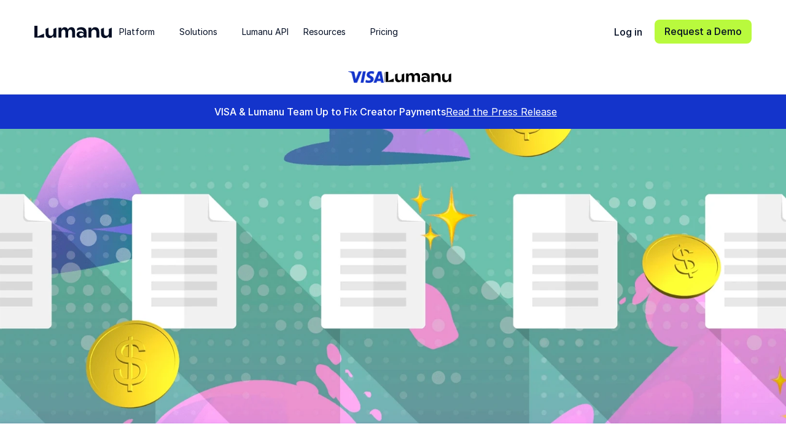

--- FILE ---
content_type: text/html
request_url: https://www.lumanu.com/blog/what-influencers-need-to-know-about-filing-taxes
body_size: 40696
content:
<!doctype html>
<!-- ✨ Built with Framer • https://www.framer.com/ -->
<html lang="en-US">
<head>
    <meta charset="utf-8">
    
    
    <script>try{if(localStorage.get("__framer_force_showing_editorbar_since")){const n=document.createElement("link");n.rel = "modulepreload";n.href="https://framer.com/edit/init.mjs";document.head.appendChild(n)}}catch(e){}</script>
    <!-- Start of headStart -->
    <style>
    .actions{margin-top:16px;}

[type="radio"]:checked + span:before,
[type="radio"]:not(:checked) + span:before,
[type="checkbox"]:checked + span:before,
[type="checkbox"]:not(:checked) + span:before{
    background:#000000;
	
}


.submitted-message{font-size:16px;}

</style>


<!-- Google tag (gtag.js) -->
<script async src="https://www.googletagmanager.com/gtag/js?id=G-G3W1VGJGEG"></script>
<script>
  window.dataLayer = window.dataLayer || [];
  function gtag(){dataLayer.push(arguments);}
  gtag('js', new Date());

  gtag('config', 'G-G3W1VGJGEG');
</script>

<!-- Google Tag Manager -->
<script>(function(w,d,s,l,i){w[l]=w[l]||[];w[l].push({'gtm.start':
new Date().getTime(),event:'gtm.js'});var f=d.getElementsByTagName(s)[0],
j=d.createElement(s),dl=l!='dataLayer'?'&l='+l:'';j.async=true;j.src=
'https://www.googletagmanager.com/gtm.js?id='+i+dl;f.parentNode.insertBefore(j,f);
})(window,document,'script','dataLayer','GTM-PKX8D2NV');</script>
<!-- End Google Tag Manager -->


<script id="vtag-ai-js" async src="https://r2.leadsy.ai/tag.js" data-pid="1zQ7KTwJEULkjSsxb" data-version="062024"></script>

<!-- Identity Matrix - Website Tracking -->
<script async src="https://app.identitymatrix.ai/trackingScript.js?pixelid=IM_9565b4f2cd44c27482a944eacf6665758"></script>

<script type="application/ld+json">
{
  "@context": "https://schema.org",
  "@type": "SoftwareApplication",
  "name": "Lumanu",
  "url": "https://www.lumanu.com/",
  "description": "Lumanu is a master-vendor payments platform for brands and agencies to onboard vendors, send global payments, enforce financial controls, and automate tax compliance.",
  "applicationCategory": "BusinessApplication",
  "applicationSubCategory": "Vendor payments, onboarding, and tax compliance",
  "operatingSystem": "Web, iOS, Android",
  "isAccessibleForFree": false,
  "inLanguage": "en",
  "areaServed": "Worldwide",
  "featureList": [
    "End-to-end vendor onboarding",
    "Global payments in local currencies",
    "Financial controls and approvals",
    "Tax compliance and filings",
    "API and integrations",
    "Creator/vendor experience with fast payouts"
  ],
  "softwareHelp": [
    {
      "@type": "CreativeWork",
      "name": "Support for Brands/Agencies",
      "url": "https://www.lumanu.com/support-for-buyers"
    },
    {
      "@type": "CreativeWork",
      "name": "Support for Creators/Contractors",
      "url": "https://www.lumanu.com/support-for-contractors"
    }
  ],
  "installUrl": "https://lumanu-alternate.app.link/",
  "termsOfService": "https://www.lumanu.com/terms-and-conditions",
  "privacyPolicy": "https://www.lumanu.com/privacy-policy",
  "publisher": {
    "@type": "Organization",
    "name": "Lumanu, Inc.",
    "url": "https://www.lumanu.com/",
    "sameAs": [
      "https://x.com/lumanuapp",
      "https://www.instagram.com/lumanu/"
    ]
  },
  "aggregateRating": {
    "@type": "AggregateRating",
    "ratingValue": "4.6",
    "bestRating": "5",
    "ratingCount": "18",
    "sourceOrganization": {
      "@type": "Organization",
      "name": "G2"
    }
  }
}
</script>
    <!-- LinkedIn / Open Graph -->
<meta property="og:type" content="article">
<meta property="og:title" content="What Influencers Need to Know About Filing Taxes | Lumanu">
<meta property="og:description" content="A simple tax guide for influencers to ensure accurate filings and compliance.">
<meta property="og:url" content="https://www.lumanu.com/blog/what-influencers-need-to-know-about-filing-taxes">

<!-- Use the blog's Header Image -->
<meta property="og:image" content="{{ Header_Image.url }}">
<meta property="og:image:width" content="1200">
<meta property="og:image:height" content="630">

    <!-- End of headStart -->
    <meta name="viewport" content="width=device-width">
    <meta name="generator" content="Framer aabb2d2">
    <title>What Influencers Need to Know About Filing Taxes | Lumanu </title>
    <meta name="description" content="A simple tax guide for influencers to ensure accurate filings and compliance. ">
    <meta name="framer-search-index" content="https://framerusercontent.com/sites/6hyiinManxwypQpIcOTNge/searchIndex-zrVanwpn1WNV.json">
    <meta name="framer-search-index-fallback" content="https://framerusercontent.com/sites/6hyiinManxwypQpIcOTNge/searchIndex-v20sGzTO2dkd.json">
    <link href="https://framerusercontent.com/images/CfACuryYO1uvCP4nmECFsvjTMeQ.png" rel="icon" media="(prefers-color-scheme: light)">
    <link href="https://framerusercontent.com/images/CfACuryYO1uvCP4nmECFsvjTMeQ.png" rel="icon" media="(prefers-color-scheme: dark)">
    <!-- Open Graph / Facebook -->
    <meta property="og:type" content="website">
    <meta property="og:title" content="What Influencers Need to Know About Filing Taxes | Lumanu ">
    <meta property="og:description" content="A simple tax guide for influencers to ensure accurate filings and compliance. ">
    <meta property="og:image" content="https://framerusercontent.com/images/8fM2W7DZ7zWPFAzM6VzNOkUZlto.webp?width=2400&amp;height=714">
    <!-- Twitter -->
    <meta name="twitter:card" content="summary_large_image">
    <meta name="twitter:title" content="What Influencers Need to Know About Filing Taxes | Lumanu ">
    <meta name="twitter:description" content="A simple tax guide for influencers to ensure accurate filings and compliance. ">
    <meta name="twitter:image" content="https://framerusercontent.com/images/8fM2W7DZ7zWPFAzM6VzNOkUZlto.webp?width=2400&amp;height=714">
    
    <!-- Global site tag (gtag.js) - Google Analytics -->
    <script async src="https://www.googletagmanager.com/gtag/js?id=G-G3W1VGJGEG"></script>
    <script>
      window.dataLayer = window.dataLayer || [];
      function gtag(){window.dataLayer.push(arguments);}
      gtag('js', new Date());
      gtag('config', 'G-G3W1VGJGEG');
    </script>
    
    <style data-framer-font-css>/* vietnamese */
@font-face {
  font-family: 'Crimson Pro';
  font-style: normal;
  font-weight: 600;
  font-display: swap;
  src: url(https://fonts.gstatic.com/s/crimsonpro/v28/q5uUsoa5M_tv7IihmnkabC5XiXCAlXGks1WZEGpMMJs-ZNU.woff2) format('woff2');
  unicode-range: U+0102-0103, U+0110-0111, U+0128-0129, U+0168-0169, U+01A0-01A1, U+01AF-01B0, U+0300-0301, U+0303-0304, U+0308-0309, U+0323, U+0329, U+1EA0-1EF9, U+20AB;
}
/* latin-ext */
@font-face {
  font-family: 'Crimson Pro';
  font-style: normal;
  font-weight: 600;
  font-display: swap;
  src: url(https://fonts.gstatic.com/s/crimsonpro/v28/q5uUsoa5M_tv7IihmnkabC5XiXCAlXGks1WZEGpMMZs-ZNU.woff2) format('woff2');
  unicode-range: U+0100-02BA, U+02BD-02C5, U+02C7-02CC, U+02CE-02D7, U+02DD-02FF, U+0304, U+0308, U+0329, U+1D00-1DBF, U+1E00-1E9F, U+1EF2-1EFF, U+2020, U+20A0-20AB, U+20AD-20C0, U+2113, U+2C60-2C7F, U+A720-A7FF;
}
/* latin */
@font-face {
  font-family: 'Crimson Pro';
  font-style: normal;
  font-weight: 600;
  font-display: swap;
  src: url(https://fonts.gstatic.com/s/crimsonpro/v28/q5uUsoa5M_tv7IihmnkabC5XiXCAlXGks1WZEGpMP5s-.woff2) format('woff2');
  unicode-range: U+0000-00FF, U+0131, U+0152-0153, U+02BB-02BC, U+02C6, U+02DA, U+02DC, U+0304, U+0308, U+0329, U+2000-206F, U+20AC, U+2122, U+2191, U+2193, U+2212, U+2215, U+FEFF, U+FFFD;
}
/* latin-ext */
@font-face {
  font-family: 'DM Sans';
  font-style: normal;
  font-weight: 400;
  font-display: swap;
  src: url(https://fonts.gstatic.com/s/dmsans/v17/rP2tp2ywxg089UriI5-g4vlH9VoD8CmcqZG40F9JadbnoEwAopxRR232VGM.woff2) format('woff2');
  unicode-range: U+0100-02BA, U+02BD-02C5, U+02C7-02CC, U+02CE-02D7, U+02DD-02FF, U+0304, U+0308, U+0329, U+1D00-1DBF, U+1E00-1E9F, U+1EF2-1EFF, U+2020, U+20A0-20AB, U+20AD-20C0, U+2113, U+2C60-2C7F, U+A720-A7FF;
}
/* latin */
@font-face {
  font-family: 'DM Sans';
  font-style: normal;
  font-weight: 400;
  font-display: swap;
  src: url(https://fonts.gstatic.com/s/dmsans/v17/rP2tp2ywxg089UriI5-g4vlH9VoD8CmcqZG40F9JadbnoEwAopxRSW32.woff2) format('woff2');
  unicode-range: U+0000-00FF, U+0131, U+0152-0153, U+02BB-02BC, U+02C6, U+02DA, U+02DC, U+0304, U+0308, U+0329, U+2000-206F, U+20AC, U+2122, U+2191, U+2193, U+2212, U+2215, U+FEFF, U+FFFD;
}
/* cyrillic-ext */
@font-face {
  font-family: 'Fragment Mono';
  font-style: normal;
  font-weight: 400;
  src: url(https://fonts.gstatic.com/s/fragmentmono/v6/4iCr6K5wfMRRjxp0DA6-2CLnB45HhrUI.woff2) format('woff2');
  unicode-range: U+0460-052F, U+1C80-1C8A, U+20B4, U+2DE0-2DFF, U+A640-A69F, U+FE2E-FE2F;
}
/* latin-ext */
@font-face {
  font-family: 'Fragment Mono';
  font-style: normal;
  font-weight: 400;
  src: url(https://fonts.gstatic.com/s/fragmentmono/v6/4iCr6K5wfMRRjxp0DA6-2CLnB41HhrUI.woff2) format('woff2');
  unicode-range: U+0100-02BA, U+02BD-02C5, U+02C7-02CC, U+02CE-02D7, U+02DD-02FF, U+0304, U+0308, U+0329, U+1D00-1DBF, U+1E00-1E9F, U+1EF2-1EFF, U+2020, U+20A0-20AB, U+20AD-20C0, U+2113, U+2C60-2C7F, U+A720-A7FF;
}
/* latin */
@font-face {
  font-family: 'Fragment Mono';
  font-style: normal;
  font-weight: 400;
  src: url(https://fonts.gstatic.com/s/fragmentmono/v6/4iCr6K5wfMRRjxp0DA6-2CLnB4NHhg.woff2) format('woff2');
  unicode-range: U+0000-00FF, U+0131, U+0152-0153, U+02BB-02BC, U+02C6, U+02DA, U+02DC, U+0304, U+0308, U+0329, U+2000-206F, U+20AC, U+2122, U+2191, U+2193, U+2212, U+2215, U+FEFF, U+FFFD;
}

@font-face { font-family: "Moret Regular"; src: url("https://framerusercontent.com/assets/mJyb3ZrgCcH2mQTgyGLpSXHrA.woff2"); font-display: swap; font-style: normal; font-weight: 400 }
@font-face { font-family: "Moret Semibold"; src: url("https://framerusercontent.com/assets/rmbr3slDpmDWDBEzAVVgBcysRs.woff2"); font-display: swap; font-style: normal; font-weight: 600 }
@font-face { font-family: "Moret Extrabold"; src: url("https://framerusercontent.com/assets/odTB6kf1lnSq37IS42PFgdXsE.woff2"); font-display: swap }
@font-face { font-family: "Moret Semibold"; src: url("https://framerusercontent.com/assets/rmbr3slDpmDWDBEzAVVgBcysRs.woff2"); font-display: swap }
@font-face { font-family: "Moret Regular"; src: url("https://framerusercontent.com/assets/mJyb3ZrgCcH2mQTgyGLpSXHrA.woff2"); font-display: swap }
@font-face { font-family: "Moret Variable"; src: url("https://framerusercontent.com/assets/CoSRvlMurxOwsoFpKUUfoOEyVcM.woff"); font-display: swap }
@font-face { font-family: "Moret Variable"; src: url("https://framerusercontent.com/assets/CoSRvlMurxOwsoFpKUUfoOEyVcM.woff"); font-display: swap; font-style: normal; font-weight: 400 }
@font-face { font-family: "Inter"; src: url("https://framerusercontent.com/assets/5vvr9Vy74if2I6bQbJvbw7SY1pQ.woff2"); font-display: swap; font-style: normal; font-weight: 400; unicode-range: U+0460-052F, U+1C80-1C88, U+20B4, U+2DE0-2DFF, U+A640-A69F, U+FE2E-FE2F }
@font-face { font-family: "Inter"; src: url("https://framerusercontent.com/assets/EOr0mi4hNtlgWNn9if640EZzXCo.woff2"); font-display: swap; font-style: normal; font-weight: 400; unicode-range: U+0301, U+0400-045F, U+0490-0491, U+04B0-04B1, U+2116 }
@font-face { font-family: "Inter"; src: url("https://framerusercontent.com/assets/Y9k9QrlZAqio88Klkmbd8VoMQc.woff2"); font-display: swap; font-style: normal; font-weight: 400; unicode-range: U+1F00-1FFF }
@font-face { font-family: "Inter"; src: url("https://framerusercontent.com/assets/OYrD2tBIBPvoJXiIHnLoOXnY9M.woff2"); font-display: swap; font-style: normal; font-weight: 400; unicode-range: U+0370-03FF }
@font-face { font-family: "Inter"; src: url("https://framerusercontent.com/assets/JeYwfuaPfZHQhEG8U5gtPDZ7WQ.woff2"); font-display: swap; font-style: normal; font-weight: 400; unicode-range: U+0100-024F, U+0259, U+1E00-1EFF, U+2020, U+20A0-20AB, U+20AD-20CF, U+2113, U+2C60-2C7F, U+A720-A7FF }
@font-face { font-family: "Inter"; src: url("https://framerusercontent.com/assets/GrgcKwrN6d3Uz8EwcLHZxwEfC4.woff2"); font-display: swap; font-style: normal; font-weight: 400; unicode-range: U+0000-00FF, U+0131, U+0152-0153, U+02BB-02BC, U+02C6, U+02DA, U+02DC, U+2000-206F, U+2070, U+2074-207E, U+2080-208E, U+20AC, U+2122, U+2191, U+2193, U+2212, U+2215, U+FEFF, U+FFFD }
@font-face { font-family: "Inter"; src: url("https://framerusercontent.com/assets/b6Y37FthZeALduNqHicBT6FutY.woff2"); font-display: swap; font-style: normal; font-weight: 400; unicode-range: U+0102-0103, U+0110-0111, U+0128-0129, U+0168-0169, U+01A0-01A1, U+01AF-01B0, U+1EA0-1EF9, U+20AB }
@font-face { font-family: "Inter"; src: url("https://framerusercontent.com/assets/5A3Ce6C9YYmCjpQx9M4inSaKU.woff2"); font-display: swap; font-style: normal; font-weight: 500; unicode-range: U+0460-052F, U+1C80-1C88, U+20B4, U+2DE0-2DFF, U+A640-A69F, U+FE2E-FE2F }
@font-face { font-family: "Inter"; src: url("https://framerusercontent.com/assets/Qx95Xyt0Ka3SGhinnbXIGpEIyP4.woff2"); font-display: swap; font-style: normal; font-weight: 500; unicode-range: U+0301, U+0400-045F, U+0490-0491, U+04B0-04B1, U+2116 }
@font-face { font-family: "Inter"; src: url("https://framerusercontent.com/assets/6mJuEAguuIuMog10gGvH5d3cl8.woff2"); font-display: swap; font-style: normal; font-weight: 500; unicode-range: U+1F00-1FFF }
@font-face { font-family: "Inter"; src: url("https://framerusercontent.com/assets/xYYWaj7wCU5zSQH0eXvSaS19wo.woff2"); font-display: swap; font-style: normal; font-weight: 500; unicode-range: U+0370-03FF }
@font-face { font-family: "Inter"; src: url("https://framerusercontent.com/assets/otTaNuNpVK4RbdlT7zDDdKvQBA.woff2"); font-display: swap; font-style: normal; font-weight: 500; unicode-range: U+0100-024F, U+0259, U+1E00-1EFF, U+2020, U+20A0-20AB, U+20AD-20CF, U+2113, U+2C60-2C7F, U+A720-A7FF }
@font-face { font-family: "Inter"; src: url("https://framerusercontent.com/assets/UjlFhCnUjxhNfep4oYBPqnEssyo.woff2"); font-display: swap; font-style: normal; font-weight: 500; unicode-range: U+0000-00FF, U+0131, U+0152-0153, U+02BB-02BC, U+02C6, U+02DA, U+02DC, U+2000-206F, U+2070, U+2074-207E, U+2080-208E, U+20AC, U+2122, U+2191, U+2193, U+2212, U+2215, U+FEFF, U+FFFD }
@font-face { font-family: "Inter"; src: url("https://framerusercontent.com/assets/DolVirEGb34pEXEp8t8FQBSK4.woff2"); font-display: swap; font-style: normal; font-weight: 500; unicode-range: U+0102-0103, U+0110-0111, U+0128-0129, U+0168-0169, U+01A0-01A1, U+01AF-01B0, U+1EA0-1EF9, U+20AB }
@font-face { font-family: "Inter"; src: url("https://framerusercontent.com/assets/d3tHnaQIAeqiE5hGcRw4mmgWYU.woff2"); font-display: swap; font-style: normal; font-weight: 500; unicode-range: U+0000-00FF, U+0131, U+0152-0153, U+02BB-02BC, U+02C6, U+02DA, U+02DC, U+2000-206F, U+2074, U+20AC, U+2122, U+2191, U+2193, U+2212, U+2215, U+FEFF, U+FFFD }
@font-face { font-family: "Inter"; src: url("https://framerusercontent.com/assets/hyOgCu0Xnghbimh0pE8QTvtt2AU.woff2"); font-display: swap; font-style: normal; font-weight: 600; unicode-range: U+0460-052F, U+1C80-1C88, U+20B4, U+2DE0-2DFF, U+A640-A69F, U+FE2E-FE2F }
@font-face { font-family: "Inter"; src: url("https://framerusercontent.com/assets/NeGmSOXrPBfEFIy5YZeHq17LEDA.woff2"); font-display: swap; font-style: normal; font-weight: 600; unicode-range: U+0301, U+0400-045F, U+0490-0491, U+04B0-04B1, U+2116 }
@font-face { font-family: "Inter"; src: url("https://framerusercontent.com/assets/oYaAX5himiTPYuN8vLWnqBbfD2s.woff2"); font-display: swap; font-style: normal; font-weight: 600; unicode-range: U+1F00-1FFF }
@font-face { font-family: "Inter"; src: url("https://framerusercontent.com/assets/lEJLP4R0yuCaMCjSXYHtJw72M.woff2"); font-display: swap; font-style: normal; font-weight: 600; unicode-range: U+0370-03FF }
@font-face { font-family: "Inter"; src: url("https://framerusercontent.com/assets/cRJyLNuTJR5jbyKzGi33wU9cqIQ.woff2"); font-display: swap; font-style: normal; font-weight: 600; unicode-range: U+0100-024F, U+0259, U+1E00-1EFF, U+2020, U+20A0-20AB, U+20AD-20CF, U+2113, U+2C60-2C7F, U+A720-A7FF }
@font-face { font-family: "Inter"; src: url("https://framerusercontent.com/assets/yDtI2UI8XcEg1W2je9XPN3Noo.woff2"); font-display: swap; font-style: normal; font-weight: 600; unicode-range: U+0000-00FF, U+0131, U+0152-0153, U+02BB-02BC, U+02C6, U+02DA, U+02DC, U+2000-206F, U+2070, U+2074-207E, U+2080-208E, U+20AC, U+2122, U+2191, U+2193, U+2212, U+2215, U+FEFF, U+FFFD }
@font-face { font-family: "Inter"; src: url("https://framerusercontent.com/assets/A0Wcc7NgXMjUuFdquHDrIZpzZw0.woff2"); font-display: swap; font-style: normal; font-weight: 600; unicode-range: U+0102-0103, U+0110-0111, U+0128-0129, U+0168-0169, U+01A0-01A1, U+01AF-01B0, U+1EA0-1EF9, U+20AB }
@font-face { font-family: "Inter"; src: url("https://framerusercontent.com/assets/vxBnBhH8768IFAXAb4Qf6wQHKs.woff2"); font-display: swap; font-style: italic; font-weight: 600; unicode-range: U+0460-052F, U+1C80-1C88, U+20B4, U+2DE0-2DFF, U+A640-A69F, U+FE2E-FE2F }
@font-face { font-family: "Inter"; src: url("https://framerusercontent.com/assets/zSsEuoJdh8mcFVk976C05ZfQr8.woff2"); font-display: swap; font-style: italic; font-weight: 600; unicode-range: U+0301, U+0400-045F, U+0490-0491, U+04B0-04B1, U+2116 }
@font-face { font-family: "Inter"; src: url("https://framerusercontent.com/assets/b8ezwLrN7h2AUoPEENcsTMVJ0.woff2"); font-display: swap; font-style: italic; font-weight: 600; unicode-range: U+1F00-1FFF }
@font-face { font-family: "Inter"; src: url("https://framerusercontent.com/assets/mvNEIBLyHbscgHtwfsByjXUz3XY.woff2"); font-display: swap; font-style: italic; font-weight: 600; unicode-range: U+0370-03FF }
@font-face { font-family: "Inter"; src: url("https://framerusercontent.com/assets/6FI2EneKzM3qBy5foOZXey7coCA.woff2"); font-display: swap; font-style: italic; font-weight: 600; unicode-range: U+0100-024F, U+0259, U+1E00-1EFF, U+2020, U+20A0-20AB, U+20AD-20CF, U+2113, U+2C60-2C7F, U+A720-A7FF }
@font-face { font-family: "Inter"; src: url("https://framerusercontent.com/assets/fuyXZpVvOjq8NesCOfgirHCWyg.woff2"); font-display: swap; font-style: italic; font-weight: 600; unicode-range: U+0000-00FF, U+0131, U+0152-0153, U+02BB-02BC, U+02C6, U+02DA, U+02DC, U+2000-206F, U+2070, U+2074-207E, U+2080-208E, U+20AC, U+2122, U+2191, U+2193, U+2212, U+2215, U+FEFF, U+FFFD }
@font-face { font-family: "Inter"; src: url("https://framerusercontent.com/assets/NHHeAKJVP0ZWHk5YZnQQChIsBM.woff2"); font-display: swap; font-style: italic; font-weight: 600; unicode-range: U+0102-0103, U+0110-0111, U+0128-0129, U+0168-0169, U+01A0-01A1, U+01AF-01B0, U+1EA0-1EF9, U+20AB }
@font-face { font-family: "Inter"; src: url("https://framerusercontent.com/assets/vQyevYAyHtARFwPqUzQGpnDs.woff2"); font-display: swap; font-style: normal; font-weight: 400; unicode-range: U+0000-00FF, U+0131, U+0152-0153, U+02BB-02BC, U+02C6, U+02DA, U+02DC, U+2000-206F, U+2074, U+20AC, U+2122, U+2191, U+2193, U+2212, U+2215, U+FEFF, U+FFFD }
@font-face { font-family: "Inter"; src: url("https://framerusercontent.com/assets/DpPBYI0sL4fYLgAkX8KXOPVt7c.woff2"); font-display: swap; font-style: normal; font-weight: 700; unicode-range: U+0460-052F, U+1C80-1C88, U+20B4, U+2DE0-2DFF, U+A640-A69F, U+FE2E-FE2F }
@font-face { font-family: "Inter"; src: url("https://framerusercontent.com/assets/4RAEQdEOrcnDkhHiiCbJOw92Lk.woff2"); font-display: swap; font-style: normal; font-weight: 700; unicode-range: U+0301, U+0400-045F, U+0490-0491, U+04B0-04B1, U+2116 }
@font-face { font-family: "Inter"; src: url("https://framerusercontent.com/assets/1K3W8DizY3v4emK8Mb08YHxTbs.woff2"); font-display: swap; font-style: normal; font-weight: 700; unicode-range: U+1F00-1FFF }
@font-face { font-family: "Inter"; src: url("https://framerusercontent.com/assets/tUSCtfYVM1I1IchuyCwz9gDdQ.woff2"); font-display: swap; font-style: normal; font-weight: 700; unicode-range: U+0370-03FF }
@font-face { font-family: "Inter"; src: url("https://framerusercontent.com/assets/VgYFWiwsAC5OYxAycRXXvhze58.woff2"); font-display: swap; font-style: normal; font-weight: 700; unicode-range: U+0100-024F, U+0259, U+1E00-1EFF, U+2020, U+20A0-20AB, U+20AD-20CF, U+2113, U+2C60-2C7F, U+A720-A7FF }
@font-face { font-family: "Inter"; src: url("https://framerusercontent.com/assets/DXD0Q7LSl7HEvDzucnyLnGBHM.woff2"); font-display: swap; font-style: normal; font-weight: 700; unicode-range: U+0000-00FF, U+0131, U+0152-0153, U+02BB-02BC, U+02C6, U+02DA, U+02DC, U+2000-206F, U+2074, U+20AC, U+2122, U+2191, U+2193, U+2212, U+2215, U+FEFF, U+FFFD }
@font-face { font-family: "Inter"; src: url("https://framerusercontent.com/assets/GIryZETIX4IFypco5pYZONKhJIo.woff2"); font-display: swap; font-style: normal; font-weight: 700; unicode-range: U+0102-0103, U+0110-0111, U+0128-0129, U+0168-0169, U+01A0-01A1, U+01AF-01B0, U+1EA0-1EF9, U+20AB }
@font-face { font-family: "Inter"; src: url("https://framerusercontent.com/assets/H89BbHkbHDzlxZzxi8uPzTsp90.woff2"); font-display: swap; font-style: italic; font-weight: 700; unicode-range: U+0460-052F, U+1C80-1C88, U+20B4, U+2DE0-2DFF, U+A640-A69F, U+FE2E-FE2F }
@font-face { font-family: "Inter"; src: url("https://framerusercontent.com/assets/u6gJwDuwB143kpNK1T1MDKDWkMc.woff2"); font-display: swap; font-style: italic; font-weight: 700; unicode-range: U+0301, U+0400-045F, U+0490-0491, U+04B0-04B1, U+2116 }
@font-face { font-family: "Inter"; src: url("https://framerusercontent.com/assets/43sJ6MfOPh1LCJt46OvyDuSbA6o.woff2"); font-display: swap; font-style: italic; font-weight: 700; unicode-range: U+1F00-1FFF }
@font-face { font-family: "Inter"; src: url("https://framerusercontent.com/assets/wccHG0r4gBDAIRhfHiOlq6oEkqw.woff2"); font-display: swap; font-style: italic; font-weight: 700; unicode-range: U+0370-03FF }
@font-face { font-family: "Inter"; src: url("https://framerusercontent.com/assets/WZ367JPwf9bRW6LdTHN8rXgSjw.woff2"); font-display: swap; font-style: italic; font-weight: 700; unicode-range: U+0100-024F, U+0259, U+1E00-1EFF, U+2020, U+20A0-20AB, U+20AD-20CF, U+2113, U+2C60-2C7F, U+A720-A7FF }
@font-face { font-family: "Inter"; src: url("https://framerusercontent.com/assets/QxmhnWTzLtyjIiZcfaLIJ8EFBXU.woff2"); font-display: swap; font-style: italic; font-weight: 700; unicode-range: U+0000-00FF, U+0131, U+0152-0153, U+02BB-02BC, U+02C6, U+02DA, U+02DC, U+2000-206F, U+2074, U+20AC, U+2122, U+2191, U+2193, U+2212, U+2215, U+FEFF, U+FFFD }
@font-face { font-family: "Inter"; src: url("https://framerusercontent.com/assets/2A4Xx7CngadFGlVV4xrO06OBHY.woff2"); font-display: swap; font-style: italic; font-weight: 700; unicode-range: U+0102-0103, U+0110-0111, U+0128-0129, U+0168-0169, U+01A0-01A1, U+01AF-01B0, U+1EA0-1EF9, U+20AB }
@font-face { font-family: "Inter"; src: url("https://framerusercontent.com/assets/CfMzU8w2e7tHgF4T4rATMPuWosA.woff2"); font-display: swap; font-style: italic; font-weight: 400; unicode-range: U+0460-052F, U+1C80-1C88, U+20B4, U+2DE0-2DFF, U+A640-A69F, U+FE2E-FE2F }
@font-face { font-family: "Inter"; src: url("https://framerusercontent.com/assets/867QObYax8ANsfX4TGEVU9YiCM.woff2"); font-display: swap; font-style: italic; font-weight: 400; unicode-range: U+0301, U+0400-045F, U+0490-0491, U+04B0-04B1, U+2116 }
@font-face { font-family: "Inter"; src: url("https://framerusercontent.com/assets/Oyn2ZbENFdnW7mt2Lzjk1h9Zb9k.woff2"); font-display: swap; font-style: italic; font-weight: 400; unicode-range: U+1F00-1FFF }
@font-face { font-family: "Inter"; src: url("https://framerusercontent.com/assets/cdAe8hgZ1cMyLu9g005pAW3xMo.woff2"); font-display: swap; font-style: italic; font-weight: 400; unicode-range: U+0370-03FF }
@font-face { font-family: "Inter"; src: url("https://framerusercontent.com/assets/DOfvtmE1UplCq161m6Hj8CSQYg.woff2"); font-display: swap; font-style: italic; font-weight: 400; unicode-range: U+0100-024F, U+0259, U+1E00-1EFF, U+2020, U+20A0-20AB, U+20AD-20CF, U+2113, U+2C60-2C7F, U+A720-A7FF }
@font-face { font-family: "Inter"; src: url("https://framerusercontent.com/assets/vFzuJY0c65av44uhEKB6vyjFMg.woff2"); font-display: swap; font-style: italic; font-weight: 400; unicode-range: U+0000-00FF, U+0131, U+0152-0153, U+02BB-02BC, U+02C6, U+02DA, U+02DC, U+2000-206F, U+2074, U+20AC, U+2122, U+2191, U+2193, U+2212, U+2215, U+FEFF, U+FFFD }
@font-face { font-family: "Inter"; src: url("https://framerusercontent.com/assets/tKtBcDnBMevsEEJKdNGhhkLzYo.woff2"); font-display: swap; font-style: italic; font-weight: 400; unicode-range: U+0102-0103, U+0110-0111, U+0128-0129, U+0168-0169, U+01A0-01A1, U+01AF-01B0, U+1EA0-1EF9, U+20AB }
@font-face { font-family: "Inter"; src: url("https://framerusercontent.com/assets/NXxvFRoY5LDh3yCm7MEP2jqYk.woff2"); font-style: normal; font-weight: 100; unicode-range: U+0460-052F, U+1C80-1C88, U+20B4, U+2DE0-2DFF, U+A640-A69F, U+FE2E-FE2F }
@font-face { font-family: "Inter"; src: url("https://framerusercontent.com/assets/5CcgcVyoWSqO1THBiISd6oCog.woff2"); font-style: normal; font-weight: 100; unicode-range: U+0301, U+0400-045F, U+0490-0491, U+04B0-04B1, U+2116 }
@font-face { font-family: "Inter"; src: url("https://framerusercontent.com/assets/MF544SVCvk3yNpLIz3pwDXFZPKM.woff2"); font-style: normal; font-weight: 100; unicode-range: U+1F00-1FFF }
@font-face { font-family: "Inter"; src: url("https://framerusercontent.com/assets/TNtxudDBkAm2RXdtU3rvTBwoM.woff2"); font-style: normal; font-weight: 100; unicode-range: U+0370-03FF }
@font-face { font-family: "Inter"; src: url("https://framerusercontent.com/assets/fIabp4VN5z7iJ3lNOz9qfNeQHc.woff2"); font-style: normal; font-weight: 100; unicode-range: U+0100-024F, U+0259, U+1E00-1EFF, U+2020, U+20A0-20AB, U+20AD-20CF, U+2113, U+2C60-2C7F, U+A720-A7FF }
@font-face { font-family: "Inter"; src: url("https://framerusercontent.com/assets/8kSLqTnVCEtjx0nu8PxTD4Nh5UU.woff2"); font-style: normal; font-weight: 100; unicode-range: U+0000-00FF, U+0131, U+0152-0153, U+02BB-02BC, U+02C6, U+02DA, U+02DC, U+2000-206F, U+2070, U+2074-207E, U+2080-208E, U+20AC, U+2122, U+2191, U+2193, U+2212, U+2215, U+FEFF, U+FFFD }
@font-face { font-family: "Inter"; src: url("https://framerusercontent.com/assets/9iRSYClnXA0RMygyIn6yjjWXJw.woff2"); font-style: normal; font-weight: 100; unicode-range: U+0102-0103, U+0110-0111, U+0128-0129, U+0168-0169, U+01A0-01A1, U+01AF-01B0, U+1EA0-1EF9, U+20AB }
@font-face { font-family: "Inter"; src: url("https://framerusercontent.com/assets/MVhJhYeDWxeyqT939zMNyw9p8.woff2"); font-style: normal; font-weight: 200; unicode-range: U+0460-052F, U+1C80-1C88, U+20B4, U+2DE0-2DFF, U+A640-A69F, U+FE2E-FE2F }
@font-face { font-family: "Inter"; src: url("https://framerusercontent.com/assets/WXQXYfAQJIi2pCJACAfWWXfIDqI.woff2"); font-style: normal; font-weight: 200; unicode-range: U+0301, U+0400-045F, U+0490-0491, U+04B0-04B1, U+2116 }
@font-face { font-family: "Inter"; src: url("https://framerusercontent.com/assets/RJeJJARdrtNUtic58kOz7hIgBuE.woff2"); font-style: normal; font-weight: 200; unicode-range: U+1F00-1FFF }
@font-face { font-family: "Inter"; src: url("https://framerusercontent.com/assets/4hBRAuM02i3fsxYDzyNvt5Az2so.woff2"); font-style: normal; font-weight: 200; unicode-range: U+0370-03FF }
@font-face { font-family: "Inter"; src: url("https://framerusercontent.com/assets/fz1JbBffNGgK7BNUI1mmbFBlgA8.woff2"); font-style: normal; font-weight: 200; unicode-range: U+0100-024F, U+0259, U+1E00-1EFF, U+2020, U+20A0-20AB, U+20AD-20CF, U+2113, U+2C60-2C7F, U+A720-A7FF }
@font-face { font-family: "Inter"; src: url("https://framerusercontent.com/assets/Z4sGWU2OKBoXPWulb5P25vULA.woff2"); font-style: normal; font-weight: 200; unicode-range: U+0000-00FF, U+0131, U+0152-0153, U+02BB-02BC, U+02C6, U+02DA, U+02DC, U+2000-206F, U+2070, U+2074-207E, U+2080-208E, U+20AC, U+2122, U+2191, U+2193, U+2212, U+2215, U+FEFF, U+FFFD }
@font-face { font-family: "Inter"; src: url("https://framerusercontent.com/assets/eIZyQwIlHYR0mnMSneEDMtqBPgw.woff2"); font-style: normal; font-weight: 200; unicode-range: U+0102-0103, U+0110-0111, U+0128-0129, U+0168-0169, U+01A0-01A1, U+01AF-01B0, U+1EA0-1EF9, U+20AB }
@font-face { font-family: "Inter"; src: url("https://framerusercontent.com/assets/BkDpl4ghaqvMi1btKFyG2tdbec.woff2"); font-display: swap; font-style: normal; font-weight: 300; unicode-range: U+0460-052F, U+1C80-1C88, U+20B4, U+2DE0-2DFF, U+A640-A69F, U+FE2E-FE2F }
@font-face { font-family: "Inter"; src: url("https://framerusercontent.com/assets/zAMK70AQRFSShJgUiaR5IiIhgzk.woff2"); font-display: swap; font-style: normal; font-weight: 300; unicode-range: U+0301, U+0400-045F, U+0490-0491, U+04B0-04B1, U+2116 }
@font-face { font-family: "Inter"; src: url("https://framerusercontent.com/assets/IETjvc5qzUaRoaruDpPSwCUM8.woff2"); font-display: swap; font-style: normal; font-weight: 300; unicode-range: U+1F00-1FFF }
@font-face { font-family: "Inter"; src: url("https://framerusercontent.com/assets/oLCoaT3ioA0fHdJnWR9W6k7NY.woff2"); font-display: swap; font-style: normal; font-weight: 300; unicode-range: U+0370-03FF }
@font-face { font-family: "Inter"; src: url("https://framerusercontent.com/assets/Sj0PCHQSBjFmEp6NBWg6FNaKc.woff2"); font-display: swap; font-style: normal; font-weight: 300; unicode-range: U+0100-024F, U+0259, U+1E00-1EFF, U+2020, U+20A0-20AB, U+20AD-20CF, U+2113, U+2C60-2C7F, U+A720-A7FF }
@font-face { font-family: "Inter"; src: url("https://framerusercontent.com/assets/aqiiD4LUKkKzXdjGL5UzHq8bo5w.woff2"); font-display: swap; font-style: normal; font-weight: 300; unicode-range: U+0000-00FF, U+0131, U+0152-0153, U+02BB-02BC, U+02C6, U+02DA, U+02DC, U+2000-206F, U+2070, U+2074-207E, U+2080-208E, U+20AC, U+2122, U+2191, U+2193, U+2212, U+2215, U+FEFF, U+FFFD }
@font-face { font-family: "Inter"; src: url("https://framerusercontent.com/assets/H4TfENUY1rh8R9UaSD6vngjJP3M.woff2"); font-display: swap; font-style: normal; font-weight: 300; unicode-range: U+0102-0103, U+0110-0111, U+0128-0129, U+0168-0169, U+01A0-01A1, U+01AF-01B0, U+1EA0-1EF9, U+20AB }
@font-face { font-family: "Inter"; src: url("https://framerusercontent.com/assets/syRNPWzAMIrcJ3wIlPIP43KjQs.woff2"); font-display: swap; font-style: normal; font-weight: 700; unicode-range: U+0000-00FF, U+0131, U+0152-0153, U+02BB-02BC, U+02C6, U+02DA, U+02DC, U+2000-206F, U+2070, U+2074-207E, U+2080-208E, U+20AC, U+2122, U+2191, U+2193, U+2212, U+2215, U+FEFF, U+FFFD }
@font-face { font-family: "Inter"; src: url("https://framerusercontent.com/assets/PONfPc6h4EPYwJliXQBmjVx7QxI.woff2"); font-display: swap; font-style: normal; font-weight: 800; unicode-range: U+0460-052F, U+1C80-1C88, U+20B4, U+2DE0-2DFF, U+A640-A69F, U+FE2E-FE2F }
@font-face { font-family: "Inter"; src: url("https://framerusercontent.com/assets/zsnJN7Z1wdzUvepJniD3rbvJIyU.woff2"); font-display: swap; font-style: normal; font-weight: 800; unicode-range: U+0301, U+0400-045F, U+0490-0491, U+04B0-04B1, U+2116 }
@font-face { font-family: "Inter"; src: url("https://framerusercontent.com/assets/UrzZBOy7RyJEWAZGduzOeHiHuY.woff2"); font-display: swap; font-style: normal; font-weight: 800; unicode-range: U+1F00-1FFF }
@font-face { font-family: "Inter"; src: url("https://framerusercontent.com/assets/996sR9SfSDuYELz8oHhDOcErkY.woff2"); font-display: swap; font-style: normal; font-weight: 800; unicode-range: U+0370-03FF }
@font-face { font-family: "Inter"; src: url("https://framerusercontent.com/assets/ftN1HpyPVJEoEb4q36SOrNdLXU.woff2"); font-display: swap; font-style: normal; font-weight: 800; unicode-range: U+0100-024F, U+0259, U+1E00-1EFF, U+2020, U+20A0-20AB, U+20AD-20CF, U+2113, U+2C60-2C7F, U+A720-A7FF }
@font-face { font-family: "Inter"; src: url("https://framerusercontent.com/assets/Mput0MSwESKlJ6TMz9MPDXhgrk.woff2"); font-display: swap; font-style: normal; font-weight: 800; unicode-range: U+0000-00FF, U+0131, U+0152-0153, U+02BB-02BC, U+02C6, U+02DA, U+02DC, U+2000-206F, U+2070, U+2074-207E, U+2080-208E, U+20AC, U+2122, U+2191, U+2193, U+2212, U+2215, U+FEFF, U+FFFD }
@font-face { font-family: "Inter"; src: url("https://framerusercontent.com/assets/JAur4lGGSGRGyrFi59JSIKqVgU.woff2"); font-display: swap; font-style: normal; font-weight: 800; unicode-range: U+0102-0103, U+0110-0111, U+0128-0129, U+0168-0169, U+01A0-01A1, U+01AF-01B0, U+1EA0-1EF9, U+20AB }
@font-face { font-family: "Inter"; src: url("https://framerusercontent.com/assets/mkY5Sgyq51ik0AMrSBwhm9DJg.woff2"); font-style: normal; font-weight: 900; unicode-range: U+0460-052F, U+1C80-1C88, U+20B4, U+2DE0-2DFF, U+A640-A69F, U+FE2E-FE2F }
@font-face { font-family: "Inter"; src: url("https://framerusercontent.com/assets/X5hj6qzcHUYv7h1390c8Rhm6550.woff2"); font-style: normal; font-weight: 900; unicode-range: U+0301, U+0400-045F, U+0490-0491, U+04B0-04B1, U+2116 }
@font-face { font-family: "Inter"; src: url("https://framerusercontent.com/assets/gQhNpS3tN86g8RcVKYUUaKt2oMQ.woff2"); font-style: normal; font-weight: 900; unicode-range: U+1F00-1FFF }
@font-face { font-family: "Inter"; src: url("https://framerusercontent.com/assets/cugnVhSraaRyANCaUtI5FV17wk.woff2"); font-style: normal; font-weight: 900; unicode-range: U+0370-03FF }
@font-face { font-family: "Inter"; src: url("https://framerusercontent.com/assets/5HcVoGak8k5agFJSaKa4floXVu0.woff2"); font-style: normal; font-weight: 900; unicode-range: U+0100-024F, U+0259, U+1E00-1EFF, U+2020, U+20A0-20AB, U+20AD-20CF, U+2113, U+2C60-2C7F, U+A720-A7FF }
@font-face { font-family: "Inter"; src: url("https://framerusercontent.com/assets/rZ5DdENNqIdFTIyQQiP5isO7M.woff2"); font-style: normal; font-weight: 900; unicode-range: U+0000-00FF, U+0131, U+0152-0153, U+02BB-02BC, U+02C6, U+02DA, U+02DC, U+2000-206F, U+2070, U+2074-207E, U+2080-208E, U+20AC, U+2122, U+2191, U+2193, U+2212, U+2215, U+FEFF, U+FFFD }
@font-face { font-family: "Inter"; src: url("https://framerusercontent.com/assets/P2Bw01CtL0b9wqygO0sSVogWbo.woff2"); font-style: normal; font-weight: 900; unicode-range: U+0102-0103, U+0110-0111, U+0128-0129, U+0168-0169, U+01A0-01A1, U+01AF-01B0, U+1EA0-1EF9, U+20AB }
@font-face { font-family: "Inter"; src: url("https://framerusercontent.com/assets/YJsHMqeEm0oDHuxRTVCwg5eZuo.woff2"); font-style: italic; font-weight: 100; unicode-range: U+0460-052F, U+1C80-1C88, U+20B4, U+2DE0-2DFF, U+A640-A69F, U+FE2E-FE2F }
@font-face { font-family: "Inter"; src: url("https://framerusercontent.com/assets/oJJMyJlDykMObEyb5VexHSxd24.woff2"); font-style: italic; font-weight: 100; unicode-range: U+0301, U+0400-045F, U+0490-0491, U+04B0-04B1, U+2116 }
@font-face { font-family: "Inter"; src: url("https://framerusercontent.com/assets/IpeaX0WzLaonj68howNZg4SJJaY.woff2"); font-style: italic; font-weight: 100; unicode-range: U+1F00-1FFF }
@font-face { font-family: "Inter"; src: url("https://framerusercontent.com/assets/KCj1bV3vDXY5OLHttTeRYcu9J8.woff2"); font-style: italic; font-weight: 100; unicode-range: U+0370-03FF }
@font-face { font-family: "Inter"; src: url("https://framerusercontent.com/assets/biaVHhOprxbHaR3dIP7Z8cYurHg.woff2"); font-style: italic; font-weight: 100; unicode-range: U+0100-024F, U+0259, U+1E00-1EFF, U+2020, U+20A0-20AB, U+20AD-20CF, U+2113, U+2C60-2C7F, U+A720-A7FF }
@font-face { font-family: "Inter"; src: url("https://framerusercontent.com/assets/3on0VNjjmogkq1f9ziKFcrY72MI.woff2"); font-style: italic; font-weight: 100; unicode-range: U+0000-00FF, U+0131, U+0152-0153, U+02BB-02BC, U+02C6, U+02DA, U+02DC, U+2000-206F, U+2070, U+2074-207E, U+2080-208E, U+20AC, U+2122, U+2191, U+2193, U+2212, U+2215, U+FEFF, U+FFFD }
@font-face { font-family: "Inter"; src: url("https://framerusercontent.com/assets/gNa011yWpVpNFgUhhSlDX8nUiPQ.woff2"); font-style: italic; font-weight: 100; unicode-range: U+0102-0103, U+0110-0111, U+0128-0129, U+0168-0169, U+01A0-01A1, U+01AF-01B0, U+1EA0-1EF9, U+20AB }
@font-face { font-family: "Inter"; src: url("https://framerusercontent.com/assets/vpq17U0WM26sBGHgq9jnrUmUf8.woff2"); font-style: italic; font-weight: 200; unicode-range: U+0460-052F, U+1C80-1C88, U+20B4, U+2DE0-2DFF, U+A640-A69F, U+FE2E-FE2F }
@font-face { font-family: "Inter"; src: url("https://framerusercontent.com/assets/bNYh7lNMEpOegeRYAtyGel1WqBE.woff2"); font-style: italic; font-weight: 200; unicode-range: U+0301, U+0400-045F, U+0490-0491, U+04B0-04B1, U+2116 }
@font-face { font-family: "Inter"; src: url("https://framerusercontent.com/assets/FBzcXZYmdulcZC0z278U6o0cw.woff2"); font-style: italic; font-weight: 200; unicode-range: U+1F00-1FFF }
@font-face { font-family: "Inter"; src: url("https://framerusercontent.com/assets/ua60IRqWK94xCrq0SC639Hbsdjg.woff2"); font-style: italic; font-weight: 200; unicode-range: U+0370-03FF }
@font-face { font-family: "Inter"; src: url("https://framerusercontent.com/assets/Pd8gNPn2dSCh4FyjWFw9PJysoQ.woff2"); font-style: italic; font-weight: 200; unicode-range: U+0100-024F, U+0259, U+1E00-1EFF, U+2020, U+20A0-20AB, U+20AD-20CF, U+2113, U+2C60-2C7F, U+A720-A7FF }
@font-face { font-family: "Inter"; src: url("https://framerusercontent.com/assets/6OdIurwS6YHsVW2i5fR5CKn0gg.woff2"); font-style: italic; font-weight: 200; unicode-range: U+0000-00FF, U+0131, U+0152-0153, U+02BB-02BC, U+02C6, U+02DA, U+02DC, U+2000-206F, U+2070, U+2074-207E, U+2080-208E, U+20AC, U+2122, U+2191, U+2193, U+2212, U+2215, U+FEFF, U+FFFD }
@font-face { font-family: "Inter"; src: url("https://framerusercontent.com/assets/DtVQjTG8OGGKnwKYrMHRZVCyo.woff2"); font-style: italic; font-weight: 200; unicode-range: U+0102-0103, U+0110-0111, U+0128-0129, U+0168-0169, U+01A0-01A1, U+01AF-01B0, U+1EA0-1EF9, U+20AB }
@font-face { font-family: "Inter"; src: url("https://framerusercontent.com/assets/YYB6GZmCWnZq3RWZOghuZIOxQY.woff2"); font-display: swap; font-style: italic; font-weight: 300; unicode-range: U+0460-052F, U+1C80-1C88, U+20B4, U+2DE0-2DFF, U+A640-A69F, U+FE2E-FE2F }
@font-face { font-family: "Inter"; src: url("https://framerusercontent.com/assets/miJTzODdiyIr3tRo9KEoqXXk2PM.woff2"); font-display: swap; font-style: italic; font-weight: 300; unicode-range: U+0301, U+0400-045F, U+0490-0491, U+04B0-04B1, U+2116 }
@font-face { font-family: "Inter"; src: url("https://framerusercontent.com/assets/6ZMhcggRFfEfbf7lncCpaUbA.woff2"); font-display: swap; font-style: italic; font-weight: 300; unicode-range: U+1F00-1FFF }
@font-face { font-family: "Inter"; src: url("https://framerusercontent.com/assets/8sCN6PGUr4I8q5hC5twAXfcwqV0.woff2"); font-display: swap; font-style: italic; font-weight: 300; unicode-range: U+0370-03FF }
@font-face { font-family: "Inter"; src: url("https://framerusercontent.com/assets/aUYDUTztS7anQw5JuwCncXeLOBY.woff2"); font-display: swap; font-style: italic; font-weight: 300; unicode-range: U+0100-024F, U+0259, U+1E00-1EFF, U+2020, U+20A0-20AB, U+20AD-20CF, U+2113, U+2C60-2C7F, U+A720-A7FF }
@font-face { font-family: "Inter"; src: url("https://framerusercontent.com/assets/8mwKwShtYEXIZ5diRBT74yn9jdQ.woff2"); font-display: swap; font-style: italic; font-weight: 300; unicode-range: U+0000-00FF, U+0131, U+0152-0153, U+02BB-02BC, U+02C6, U+02DA, U+02DC, U+2000-206F, U+2070, U+2074-207E, U+2080-208E, U+20AC, U+2122, U+2191, U+2193, U+2212, U+2215, U+FEFF, U+FFFD }
@font-face { font-family: "Inter"; src: url("https://framerusercontent.com/assets/yDiPvYxioBHsicnYxpPW35WQmx8.woff2"); font-display: swap; font-style: italic; font-weight: 300; unicode-range: U+0102-0103, U+0110-0111, U+0128-0129, U+0168-0169, U+01A0-01A1, U+01AF-01B0, U+1EA0-1EF9, U+20AB }
@font-face { font-family: "Inter"; src: url("https://framerusercontent.com/assets/pKRFNWFoZl77qYCAIp84lN1h944.woff2"); font-display: swap; font-style: italic; font-weight: 400; unicode-range: U+0000-00FF, U+0131, U+0152-0153, U+02BB-02BC, U+02C6, U+02DA, U+02DC, U+2000-206F, U+2070, U+2074-207E, U+2080-208E, U+20AC, U+2122, U+2191, U+2193, U+2212, U+2215, U+FEFF, U+FFFD }
@font-face { font-family: "Inter"; src: url("https://framerusercontent.com/assets/khkJkwSL66WFg8SX6Wa726c.woff2"); font-display: swap; font-style: italic; font-weight: 500; unicode-range: U+0460-052F, U+1C80-1C88, U+20B4, U+2DE0-2DFF, U+A640-A69F, U+FE2E-FE2F }
@font-face { font-family: "Inter"; src: url("https://framerusercontent.com/assets/0E7IMbDzcGABpBwwqNEt60wU0w.woff2"); font-display: swap; font-style: italic; font-weight: 500; unicode-range: U+0301, U+0400-045F, U+0490-0491, U+04B0-04B1, U+2116 }
@font-face { font-family: "Inter"; src: url("https://framerusercontent.com/assets/NTJ0nQgIF0gcDelS14zQ9NR9Q.woff2"); font-display: swap; font-style: italic; font-weight: 500; unicode-range: U+1F00-1FFF }
@font-face { font-family: "Inter"; src: url("https://framerusercontent.com/assets/QrcNhgEPfRl0LS8qz5Ln8olanl8.woff2"); font-display: swap; font-style: italic; font-weight: 500; unicode-range: U+0370-03FF }
@font-face { font-family: "Inter"; src: url("https://framerusercontent.com/assets/JEXmejW8mXOYMtt0hyRg811kHac.woff2"); font-display: swap; font-style: italic; font-weight: 500; unicode-range: U+0100-024F, U+0259, U+1E00-1EFF, U+2020, U+20A0-20AB, U+20AD-20CF, U+2113, U+2C60-2C7F, U+A720-A7FF }
@font-face { font-family: "Inter"; src: url("https://framerusercontent.com/assets/Bo5CNzBv77CafbxOtKIkpw9egw.woff2"); font-display: swap; font-style: italic; font-weight: 500; unicode-range: U+0000-00FF, U+0131, U+0152-0153, U+02BB-02BC, U+02C6, U+02DA, U+02DC, U+2000-206F, U+2070, U+2074-207E, U+2080-208E, U+20AC, U+2122, U+2191, U+2193, U+2212, U+2215, U+FEFF, U+FFFD }
@font-face { font-family: "Inter"; src: url("https://framerusercontent.com/assets/uy9s0iWuxiNnVt8EpTI3gzohpwo.woff2"); font-display: swap; font-style: italic; font-weight: 500; unicode-range: U+0102-0103, U+0110-0111, U+0128-0129, U+0168-0169, U+01A0-01A1, U+01AF-01B0, U+1EA0-1EF9, U+20AB }
@font-face { font-family: "Inter"; src: url("https://framerusercontent.com/assets/ia3uin3hQWqDrVloC1zEtYHWw.woff2"); font-display: swap; font-style: italic; font-weight: 700; unicode-range: U+0000-00FF, U+0131, U+0152-0153, U+02BB-02BC, U+02C6, U+02DA, U+02DC, U+2000-206F, U+2070, U+2074-207E, U+2080-208E, U+20AC, U+2122, U+2191, U+2193, U+2212, U+2215, U+FEFF, U+FFFD }
@font-face { font-family: "Inter"; src: url("https://framerusercontent.com/assets/if4nAQEfO1l3iBiurvlUSTaMA.woff2"); font-display: swap; font-style: italic; font-weight: 800; unicode-range: U+0460-052F, U+1C80-1C88, U+20B4, U+2DE0-2DFF, U+A640-A69F, U+FE2E-FE2F }
@font-face { font-family: "Inter"; src: url("https://framerusercontent.com/assets/GdJ7SQjcmkU1sz7lk5lMpKUlKY.woff2"); font-display: swap; font-style: italic; font-weight: 800; unicode-range: U+0301, U+0400-045F, U+0490-0491, U+04B0-04B1, U+2116 }
@font-face { font-family: "Inter"; src: url("https://framerusercontent.com/assets/sOA6LVskcCqlqggyjIZe0Zh39UQ.woff2"); font-display: swap; font-style: italic; font-weight: 800; unicode-range: U+1F00-1FFF }
@font-face { font-family: "Inter"; src: url("https://framerusercontent.com/assets/zUCSsMbWBcHOQoATrhsPVigkc.woff2"); font-display: swap; font-style: italic; font-weight: 800; unicode-range: U+0370-03FF }
@font-face { font-family: "Inter"; src: url("https://framerusercontent.com/assets/6eYp9yIAUvPZY7o0yfI4e2OP6g.woff2"); font-display: swap; font-style: italic; font-weight: 800; unicode-range: U+0100-024F, U+0259, U+1E00-1EFF, U+2020, U+20A0-20AB, U+20AD-20CF, U+2113, U+2C60-2C7F, U+A720-A7FF }
@font-face { font-family: "Inter"; src: url("https://framerusercontent.com/assets/8AYN209PzikkmqPEbOGJlpgu6M.woff2"); font-display: swap; font-style: italic; font-weight: 800; unicode-range: U+0000-00FF, U+0131, U+0152-0153, U+02BB-02BC, U+02C6, U+02DA, U+02DC, U+2000-206F, U+2070, U+2074-207E, U+2080-208E, U+20AC, U+2122, U+2191, U+2193, U+2212, U+2215, U+FEFF, U+FFFD }
@font-face { font-family: "Inter"; src: url("https://framerusercontent.com/assets/L9nHaKi7ULzGWchEehsfwttxOwM.woff2"); font-display: swap; font-style: italic; font-weight: 800; unicode-range: U+0102-0103, U+0110-0111, U+0128-0129, U+0168-0169, U+01A0-01A1, U+01AF-01B0, U+1EA0-1EF9, U+20AB }
@font-face { font-family: "Inter"; src: url("https://framerusercontent.com/assets/05KsVHGDmqXSBXM4yRZ65P8i0s.woff2"); font-style: italic; font-weight: 900; unicode-range: U+0460-052F, U+1C80-1C88, U+20B4, U+2DE0-2DFF, U+A640-A69F, U+FE2E-FE2F }
@font-face { font-family: "Inter"; src: url("https://framerusercontent.com/assets/ky8ovPukK4dJ1Pxq74qGhOqCYI.woff2"); font-style: italic; font-weight: 900; unicode-range: U+0301, U+0400-045F, U+0490-0491, U+04B0-04B1, U+2116 }
@font-face { font-family: "Inter"; src: url("https://framerusercontent.com/assets/vvNSqIj42qeQ2bvCRBIWKHscrc.woff2"); font-style: italic; font-weight: 900; unicode-range: U+1F00-1FFF }
@font-face { font-family: "Inter"; src: url("https://framerusercontent.com/assets/3ZmXbBKToJifDV9gwcifVd1tEY.woff2"); font-style: italic; font-weight: 900; unicode-range: U+0370-03FF }
@font-face { font-family: "Inter"; src: url("https://framerusercontent.com/assets/FNfhX3dt4ChuLJq2PwdlxHO7PU.woff2"); font-style: italic; font-weight: 900; unicode-range: U+0100-024F, U+0259, U+1E00-1EFF, U+2020, U+20A0-20AB, U+20AD-20CF, U+2113, U+2C60-2C7F, U+A720-A7FF }
@font-face { font-family: "Inter"; src: url("https://framerusercontent.com/assets/gcnfba68tfm7qAyrWRCf9r34jg.woff2"); font-style: italic; font-weight: 900; unicode-range: U+0000-00FF, U+0131, U+0152-0153, U+02BB-02BC, U+02C6, U+02DA, U+02DC, U+2000-206F, U+2070, U+2074-207E, U+2080-208E, U+20AC, U+2122, U+2191, U+2193, U+2212, U+2215, U+FEFF, U+FFFD }
@font-face { font-family: "Inter"; src: url("https://framerusercontent.com/assets/efTfQcBJ53kM2pB1hezSZ3RDUFs.woff2"); font-style: italic; font-weight: 900; unicode-range: U+0102-0103, U+0110-0111, U+0128-0129, U+0168-0169, U+01A0-01A1, U+01AF-01B0, U+1EA0-1EF9, U+20AB }
@font-face { font-family: "Inter Variable"; src: url("https://framerusercontent.com/assets/mYcqTSergLb16PdbJJQMl9ebYm4.woff2"); font-display: swap; font-style: normal; font-weight: 400; unicode-range: U+0460-052F, U+1C80-1C88, U+20B4, U+2DE0-2DFF, U+A640-A69F, U+FE2E-FE2F }
@font-face { font-family: "Inter Variable"; src: url("https://framerusercontent.com/assets/ZRl8AlxwsX1m7xS1eJCiSPbztg.woff2"); font-display: swap; font-style: normal; font-weight: 400; unicode-range: U+0301, U+0400-045F, U+0490-0491, U+04B0-04B1, U+2116 }
@font-face { font-family: "Inter Variable"; src: url("https://framerusercontent.com/assets/nhSQpBRqFmXNUBY2p5SENQ8NplQ.woff2"); font-display: swap; font-style: normal; font-weight: 400; unicode-range: U+1F00-1FFF }
@font-face { font-family: "Inter Variable"; src: url("https://framerusercontent.com/assets/DYHjxG0qXjopUuruoacfl5SA.woff2"); font-display: swap; font-style: normal; font-weight: 400; unicode-range: U+0370-03FF }
@font-face { font-family: "Inter Variable"; src: url("https://framerusercontent.com/assets/s7NH6sl7w4NU984r5hcmo1tPSYo.woff2"); font-display: swap; font-style: normal; font-weight: 400; unicode-range: U+0100-024F, U+0259, U+1E00-1EFF, U+2020, U+20A0-20AB, U+20AD-20CF, U+2113, U+2C60-2C7F, U+A720-A7FF }
@font-face { font-family: "Inter Variable"; src: url("https://framerusercontent.com/assets/7lw0VWkeXrGYJT05oB3DsFy8BaY.woff2"); font-display: swap; font-style: normal; font-weight: 400; unicode-range: U+0000-00FF, U+0131, U+0152-0153, U+02BB-02BC, U+02C6, U+02DA, U+02DC, U+2000-206F, U+2070, U+2074-207E, U+2080-208E, U+20AC, U+2122, U+2191, U+2193, U+2212, U+2215, U+FEFF, U+FFFD }
@font-face { font-family: "Inter Variable"; src: url("https://framerusercontent.com/assets/wx5nfqEgOXnxuFaxB0Mn9OhmcZA.woff2"); font-display: swap; font-style: normal; font-weight: 400; unicode-range: U+0102-0103, U+0110-0111, U+0128-0129, U+0168-0169, U+01A0-01A1, U+01AF-01B0, U+1EA0-1EF9, U+20AB }
@font-face { font-family: "Inter Variable"; src: url("https://framerusercontent.com/assets/FMAZXZOvzvP9daUF2pk7jeNQE.woff2"); font-display: swap; font-style: italic; font-weight: 400; unicode-range: U+0460-052F, U+1C80-1C88, U+20B4, U+2DE0-2DFF, U+A640-A69F, U+FE2E-FE2F }
@font-face { font-family: "Inter Variable"; src: url("https://framerusercontent.com/assets/XRXDXcGEcHEhj5vRoCcaNzLUII.woff2"); font-display: swap; font-style: italic; font-weight: 400; unicode-range: U+0301, U+0400-045F, U+0490-0491, U+04B0-04B1, U+2116 }
@font-face { font-family: "Inter Variable"; src: url("https://framerusercontent.com/assets/WL8JiibS9vHU7Cb3NGaJKioRjQ.woff2"); font-display: swap; font-style: italic; font-weight: 400; unicode-range: U+1F00-1FFF }
@font-face { font-family: "Inter Variable"; src: url("https://framerusercontent.com/assets/LfqxQLLXCFxnUuZS8fkv9AT0uI.woff2"); font-display: swap; font-style: italic; font-weight: 400; unicode-range: U+0370-03FF }
@font-face { font-family: "Inter Variable"; src: url("https://framerusercontent.com/assets/3IqofWpyruZr7Qc3kaedPmw7o.woff2"); font-display: swap; font-style: italic; font-weight: 400; unicode-range: U+0100-024F, U+0259, U+1E00-1EFF, U+2020, U+20A0-20AB, U+20AD-20CF, U+2113, U+2C60-2C7F, U+A720-A7FF }
@font-face { font-family: "Inter Variable"; src: url("https://framerusercontent.com/assets/N9O1YBTY0ROZrE0GiMsoMSyPbQ.woff2"); font-display: swap; font-style: italic; font-weight: 400; unicode-range: U+0000-00FF, U+0131, U+0152-0153, U+02BB-02BC, U+02C6, U+02DA, U+02DC, U+2000-206F, U+2070, U+2074-207E, U+2080-208E, U+20AC, U+2122, U+2191, U+2193, U+2212, U+2215, U+FEFF, U+FFFD }
@font-face { font-family: "Inter Variable"; src: url("https://framerusercontent.com/assets/Qpek1Wzh1dJ3f8j88Vebg4yC92w.woff2"); font-display: swap; font-style: italic; font-weight: 400; unicode-range: U+0102-0103, U+0110-0111, U+0128-0129, U+0168-0169, U+01A0-01A1, U+01AF-01B0, U+1EA0-1EF9, U+20AB }
@font-face { font-family: "Inter Display"; src: url("https://framerusercontent.com/assets/2uIBiALfCHVpWbHqRMZutfT7giU.woff2"); font-display: swap; font-style: normal; font-weight: 400; unicode-range: U+0460-052F, U+1C80-1C88, U+20B4, U+2DE0-2DFF, U+A640-A69F, U+FE2E-FE2F }
@font-face { font-family: "Inter Display"; src: url("https://framerusercontent.com/assets/Zwfz6xbVe5pmcWRJRgBDHnMkOkI.woff2"); font-display: swap; font-style: normal; font-weight: 400; unicode-range: U+0301, U+0400-045F, U+0490-0491, U+04B0-04B1, U+2116 }
@font-face { font-family: "Inter Display"; src: url("https://framerusercontent.com/assets/U9LaDDmbRhzX3sB8g8glTy5feTE.woff2"); font-display: swap; font-style: normal; font-weight: 400; unicode-range: U+1F00-1FFF }
@font-face { font-family: "Inter Display"; src: url("https://framerusercontent.com/assets/tVew2LzXJ1t7QfxP1gdTIdj2o0g.woff2"); font-display: swap; font-style: normal; font-weight: 400; unicode-range: U+0370-03FF }
@font-face { font-family: "Inter Display"; src: url("https://framerusercontent.com/assets/DF7bjCRmStYPqSb945lAlMfCCVQ.woff2"); font-display: swap; font-style: normal; font-weight: 400; unicode-range: U+0100-024F, U+0259, U+1E00-1EFF, U+2020, U+20A0-20AB, U+20AD-20CF, U+2113, U+2C60-2C7F, U+A720-A7FF }
@font-face { font-family: "Inter Display"; src: url("https://framerusercontent.com/assets/bHYNJqzTyl2lqvmMiRRS6Y16Es.woff2"); font-display: swap; font-style: normal; font-weight: 400; unicode-range: U+0000-00FF, U+0131, U+0152-0153, U+02BB-02BC, U+02C6, U+02DA, U+02DC, U+2000-206F, U+2070, U+2074-207E, U+2080-208E, U+20AC, U+2122, U+2191, U+2193, U+2212, U+2215, U+FEFF, U+FFFD }
@font-face { font-family: "Inter Display"; src: url("https://framerusercontent.com/assets/vebZUMjGyKkYsfcY73iwWTzLNag.woff2"); font-display: swap; font-style: normal; font-weight: 400; unicode-range: U+0102-0103, U+0110-0111, U+0128-0129, U+0168-0169, U+01A0-01A1, U+01AF-01B0, U+1EA0-1EF9, U+20AB }
@font-face { font-family: "Inter Display"; src: url("https://framerusercontent.com/assets/Vu4RH4OOAYHIXg4LpXVzNVmbpY.woff2"); font-style: normal; font-weight: 100; unicode-range: U+0460-052F, U+1C80-1C88, U+20B4, U+2DE0-2DFF, U+A640-A69F, U+FE2E-FE2F }
@font-face { font-family: "Inter Display"; src: url("https://framerusercontent.com/assets/eOWZqb2nQ1SLbtYmcGBFYFSOE5U.woff2"); font-style: normal; font-weight: 100; unicode-range: U+0301, U+0400-045F, U+0490-0491, U+04B0-04B1, U+2116 }
@font-face { font-family: "Inter Display"; src: url("https://framerusercontent.com/assets/H0Z3dXk6VFBv9TPQedY7FZVVVQ.woff2"); font-style: normal; font-weight: 100; unicode-range: U+1F00-1FFF }
@font-face { font-family: "Inter Display"; src: url("https://framerusercontent.com/assets/sMud1BrfhejzYfhsGoUtjWdRb90.woff2"); font-style: normal; font-weight: 100; unicode-range: U+0370-03FF }
@font-face { font-family: "Inter Display"; src: url("https://framerusercontent.com/assets/SDel4nEmK9AyiBktaYZfYI9DrY.woff2"); font-style: normal; font-weight: 100; unicode-range: U+0100-024F, U+0259, U+1E00-1EFF, U+2020, U+20A0-20AB, U+20AD-20CF, U+2113, U+2C60-2C7F, U+A720-A7FF }
@font-face { font-family: "Inter Display"; src: url("https://framerusercontent.com/assets/GoWsxcsKZ1Hiy2Y8l40zBgNwYvo.woff2"); font-style: normal; font-weight: 100; unicode-range: U+0000-00FF, U+0131, U+0152-0153, U+02BB-02BC, U+02C6, U+02DA, U+02DC, U+2000-206F, U+2070, U+2074-207E, U+2080-208E, U+20AC, U+2122, U+2191, U+2193, U+2212, U+2215, U+FEFF, U+FFFD }
@font-face { font-family: "Inter Display"; src: url("https://framerusercontent.com/assets/iPDparXDXhfwSxmuiEXzr0b1vAU.woff2"); font-style: normal; font-weight: 100; unicode-range: U+0102-0103, U+0110-0111, U+0128-0129, U+0168-0169, U+01A0-01A1, U+01AF-01B0, U+1EA0-1EF9, U+20AB }
@font-face { font-family: "Inter Display"; src: url("https://framerusercontent.com/assets/kZK78sVb0ChIxwI4EF00ArQvpu0.woff2"); font-style: normal; font-weight: 200; unicode-range: U+0460-052F, U+1C80-1C88, U+20B4, U+2DE0-2DFF, U+A640-A69F, U+FE2E-FE2F }
@font-face { font-family: "Inter Display"; src: url("https://framerusercontent.com/assets/zLXnIInNs9VhCJZQ1B0FvHgtWDM.woff2"); font-style: normal; font-weight: 200; unicode-range: U+0301, U+0400-045F, U+0490-0491, U+04B0-04B1, U+2116 }
@font-face { font-family: "Inter Display"; src: url("https://framerusercontent.com/assets/yHa3FUh9QDCLkYGoHU44PsRbTI.woff2"); font-style: normal; font-weight: 200; unicode-range: U+1F00-1FFF }
@font-face { font-family: "Inter Display"; src: url("https://framerusercontent.com/assets/w3wwH92cnNPcZVAf63gAmGQW0k.woff2"); font-style: normal; font-weight: 200; unicode-range: U+0370-03FF }
@font-face { font-family: "Inter Display"; src: url("https://framerusercontent.com/assets/w9aHRXFhel7kScIgRMsPqEwE3AY.woff2"); font-style: normal; font-weight: 200; unicode-range: U+0100-024F, U+0259, U+1E00-1EFF, U+2020, U+20A0-20AB, U+20AD-20CF, U+2113, U+2C60-2C7F, U+A720-A7FF }
@font-face { font-family: "Inter Display"; src: url("https://framerusercontent.com/assets/t5RNiwIqoB2GvYhcdv6NPQF6kfk.woff2"); font-style: normal; font-weight: 200; unicode-range: U+0000-00FF, U+0131, U+0152-0153, U+02BB-02BC, U+02C6, U+02DA, U+02DC, U+2000-206F, U+2070, U+2074-207E, U+2080-208E, U+20AC, U+2122, U+2191, U+2193, U+2212, U+2215, U+FEFF, U+FFFD }
@font-face { font-family: "Inter Display"; src: url("https://framerusercontent.com/assets/eDNmF3DmGWYDX8NrhNZOl1SDyQ.woff2"); font-style: normal; font-weight: 200; unicode-range: U+0102-0103, U+0110-0111, U+0128-0129, U+0168-0169, U+01A0-01A1, U+01AF-01B0, U+1EA0-1EF9, U+20AB }
@font-face { font-family: "Inter Display"; src: url("https://framerusercontent.com/assets/MaMAn5Jp5gJg1z3VaLH65QwWPLc.woff2"); font-display: swap; font-style: normal; font-weight: 300; unicode-range: U+0460-052F, U+1C80-1C88, U+20B4, U+2DE0-2DFF, U+A640-A69F, U+FE2E-FE2F }
@font-face { font-family: "Inter Display"; src: url("https://framerusercontent.com/assets/fEqgEChcTaneQFxeugexHq7Bk.woff2"); font-display: swap; font-style: normal; font-weight: 300; unicode-range: U+0301, U+0400-045F, U+0490-0491, U+04B0-04B1, U+2116 }
@font-face { font-family: "Inter Display"; src: url("https://framerusercontent.com/assets/nL7d8Ph0ViwUQorApF89PoAagQI.woff2"); font-display: swap; font-style: normal; font-weight: 300; unicode-range: U+1F00-1FFF }
@font-face { font-family: "Inter Display"; src: url("https://framerusercontent.com/assets/YOHXUQlY1iC2t7qT4HeLSoBDtn4.woff2"); font-display: swap; font-style: normal; font-weight: 300; unicode-range: U+0370-03FF }
@font-face { font-family: "Inter Display"; src: url("https://framerusercontent.com/assets/TfzHIi6ZmZDuhnIFGcgM6Ipuim4.woff2"); font-display: swap; font-style: normal; font-weight: 300; unicode-range: U+0100-024F, U+0259, U+1E00-1EFF, U+2020, U+20A0-20AB, U+20AD-20CF, U+2113, U+2C60-2C7F, U+A720-A7FF }
@font-face { font-family: "Inter Display"; src: url("https://framerusercontent.com/assets/CnMzVKZxLPB68RITfNGUfLe65m4.woff2"); font-display: swap; font-style: normal; font-weight: 300; unicode-range: U+0000-00FF, U+0131, U+0152-0153, U+02BB-02BC, U+02C6, U+02DA, U+02DC, U+2000-206F, U+2070, U+2074-207E, U+2080-208E, U+20AC, U+2122, U+2191, U+2193, U+2212, U+2215, U+FEFF, U+FFFD }
@font-face { font-family: "Inter Display"; src: url("https://framerusercontent.com/assets/ub5XwqqEAMrXQz31ej6fNqbxnBc.woff2"); font-display: swap; font-style: normal; font-weight: 300; unicode-range: U+0102-0103, U+0110-0111, U+0128-0129, U+0168-0169, U+01A0-01A1, U+01AF-01B0, U+1EA0-1EF9, U+20AB }
@font-face { font-family: "Inter Display"; src: url("https://framerusercontent.com/assets/ePuN3mCjzajIHnyCdvKBFiZkyY0.woff2"); font-display: swap; font-style: normal; font-weight: 500; unicode-range: U+0460-052F, U+1C80-1C88, U+20B4, U+2DE0-2DFF, U+A640-A69F, U+FE2E-FE2F }
@font-face { font-family: "Inter Display"; src: url("https://framerusercontent.com/assets/V3j1L0o5vPFKe26Sw4HcpXCfHo.woff2"); font-display: swap; font-style: normal; font-weight: 500; unicode-range: U+0301, U+0400-045F, U+0490-0491, U+04B0-04B1, U+2116 }
@font-face { font-family: "Inter Display"; src: url("https://framerusercontent.com/assets/F3kdpd2N0cToWV5huaZjjgM.woff2"); font-display: swap; font-style: normal; font-weight: 500; unicode-range: U+1F00-1FFF }
@font-face { font-family: "Inter Display"; src: url("https://framerusercontent.com/assets/0iDmxkizU9goZoclqIqsV5rvETU.woff2"); font-display: swap; font-style: normal; font-weight: 500; unicode-range: U+0370-03FF }
@font-face { font-family: "Inter Display"; src: url("https://framerusercontent.com/assets/r0mv3NegmA0akcQsNFotG32Las.woff2"); font-display: swap; font-style: normal; font-weight: 500; unicode-range: U+0100-024F, U+0259, U+1E00-1EFF, U+2020, U+20A0-20AB, U+20AD-20CF, U+2113, U+2C60-2C7F, U+A720-A7FF }
@font-face { font-family: "Inter Display"; src: url("https://framerusercontent.com/assets/iwWTDc49ENF2tCHbqlNARXw6Ug.woff2"); font-display: swap; font-style: normal; font-weight: 500; unicode-range: U+0000-00FF, U+0131, U+0152-0153, U+02BB-02BC, U+02C6, U+02DA, U+02DC, U+2000-206F, U+2070, U+2074-207E, U+2080-208E, U+20AC, U+2122, U+2191, U+2193, U+2212, U+2215, U+FEFF, U+FFFD }
@font-face { font-family: "Inter Display"; src: url("https://framerusercontent.com/assets/Ii21jnSJkulBKsHHXKlapi7fv9w.woff2"); font-display: swap; font-style: normal; font-weight: 500; unicode-range: U+0102-0103, U+0110-0111, U+0128-0129, U+0168-0169, U+01A0-01A1, U+01AF-01B0, U+1EA0-1EF9, U+20AB }
@font-face { font-family: "Inter Display"; src: url("https://framerusercontent.com/assets/gazZKZuUEtvr9ULhdA4SprP0AZ0.woff2"); font-display: swap; font-style: normal; font-weight: 600; unicode-range: U+0460-052F, U+1C80-1C88, U+20B4, U+2DE0-2DFF, U+A640-A69F, U+FE2E-FE2F }
@font-face { font-family: "Inter Display"; src: url("https://framerusercontent.com/assets/pe8RoujoPxuTZhqoNzYqHX2MXA.woff2"); font-display: swap; font-style: normal; font-weight: 600; unicode-range: U+0301, U+0400-045F, U+0490-0491, U+04B0-04B1, U+2116 }
@font-face { font-family: "Inter Display"; src: url("https://framerusercontent.com/assets/teGhWnhH3bCqefKGsIsqFy3hK8.woff2"); font-display: swap; font-style: normal; font-weight: 600; unicode-range: U+1F00-1FFF }
@font-face { font-family: "Inter Display"; src: url("https://framerusercontent.com/assets/qQHxgTnEk6Czu1yW4xS82HQWFOk.woff2"); font-display: swap; font-style: normal; font-weight: 600; unicode-range: U+0370-03FF }
@font-face { font-family: "Inter Display"; src: url("https://framerusercontent.com/assets/MJ3N6lfN4iP5Um8rJGqLYl03tE.woff2"); font-display: swap; font-style: normal; font-weight: 600; unicode-range: U+0100-024F, U+0259, U+1E00-1EFF, U+2020, U+20A0-20AB, U+20AD-20CF, U+2113, U+2C60-2C7F, U+A720-A7FF }
@font-face { font-family: "Inter Display"; src: url("https://framerusercontent.com/assets/PfdOpgzFf7N2Uye9JX7xRKYTgSc.woff2"); font-display: swap; font-style: normal; font-weight: 600; unicode-range: U+0000-00FF, U+0131, U+0152-0153, U+02BB-02BC, U+02C6, U+02DA, U+02DC, U+2000-206F, U+2070, U+2074-207E, U+2080-208E, U+20AC, U+2122, U+2191, U+2193, U+2212, U+2215, U+FEFF, U+FFFD }
@font-face { font-family: "Inter Display"; src: url("https://framerusercontent.com/assets/0SEEmmWc3vovhaai4RlRQSWRrz0.woff2"); font-display: swap; font-style: normal; font-weight: 600; unicode-range: U+0102-0103, U+0110-0111, U+0128-0129, U+0168-0169, U+01A0-01A1, U+01AF-01B0, U+1EA0-1EF9, U+20AB }
@font-face { font-family: "Inter Display"; src: url("https://framerusercontent.com/assets/I11LrmuBDQZweplJ62KkVsklU5Y.woff2"); font-display: swap; font-style: normal; font-weight: 700; unicode-range: U+0460-052F, U+1C80-1C88, U+20B4, U+2DE0-2DFF, U+A640-A69F, U+FE2E-FE2F }
@font-face { font-family: "Inter Display"; src: url("https://framerusercontent.com/assets/UjFZPDy3qGuDktQM4q9CxhKfIa8.woff2"); font-display: swap; font-style: normal; font-weight: 700; unicode-range: U+0301, U+0400-045F, U+0490-0491, U+04B0-04B1, U+2116 }
@font-face { font-family: "Inter Display"; src: url("https://framerusercontent.com/assets/8exwVHJy2DhJ4N5prYlVMrEKmQ.woff2"); font-display: swap; font-style: normal; font-weight: 700; unicode-range: U+1F00-1FFF }
@font-face { font-family: "Inter Display"; src: url("https://framerusercontent.com/assets/UTeedEK21hO5jDxEUldzdScUqpg.woff2"); font-display: swap; font-style: normal; font-weight: 700; unicode-range: U+0370-03FF }
@font-face { font-family: "Inter Display"; src: url("https://framerusercontent.com/assets/Ig8B8nzy11hzIWEIYnkg91sofjo.woff2"); font-display: swap; font-style: normal; font-weight: 700; unicode-range: U+0100-024F, U+0259, U+1E00-1EFF, U+2020, U+20A0-20AB, U+20AD-20CF, U+2113, U+2C60-2C7F, U+A720-A7FF }
@font-face { font-family: "Inter Display"; src: url("https://framerusercontent.com/assets/qITWJ2WdG0wrgQPDb8lvnYnTXDg.woff2"); font-display: swap; font-style: normal; font-weight: 700; unicode-range: U+0000-00FF, U+0131, U+0152-0153, U+02BB-02BC, U+02C6, U+02DA, U+02DC, U+2000-206F, U+2070, U+2074-207E, U+2080-208E, U+20AC, U+2122, U+2191, U+2193, U+2212, U+2215, U+FEFF, U+FFFD }
@font-face { font-family: "Inter Display"; src: url("https://framerusercontent.com/assets/qctQFoJqJ9aIbRSIp0AhCQpFxn8.woff2"); font-display: swap; font-style: normal; font-weight: 700; unicode-range: U+0102-0103, U+0110-0111, U+0128-0129, U+0168-0169, U+01A0-01A1, U+01AF-01B0, U+1EA0-1EF9, U+20AB }
@font-face { font-family: "Inter Display"; src: url("https://framerusercontent.com/assets/RDJfWXA0aFdpD2OO2AJLBh2Z7E.woff2"); font-display: swap; font-style: normal; font-weight: 800; unicode-range: U+0460-052F, U+1C80-1C88, U+20B4, U+2DE0-2DFF, U+A640-A69F, U+FE2E-FE2F }
@font-face { font-family: "Inter Display"; src: url("https://framerusercontent.com/assets/e97VFGU1js4GGgvQCnvIiHpRf0.woff2"); font-display: swap; font-style: normal; font-weight: 800; unicode-range: U+0301, U+0400-045F, U+0490-0491, U+04B0-04B1, U+2116 }
@font-face { font-family: "Inter Display"; src: url("https://framerusercontent.com/assets/9WZaFuMg9OiQ7an8bugAJkUG04.woff2"); font-display: swap; font-style: normal; font-weight: 800; unicode-range: U+1F00-1FFF }
@font-face { font-family: "Inter Display"; src: url("https://framerusercontent.com/assets/Kc2pkIGjh9K7EmlGx2sorKHcJDw.woff2"); font-display: swap; font-style: normal; font-weight: 800; unicode-range: U+0370-03FF }
@font-face { font-family: "Inter Display"; src: url("https://framerusercontent.com/assets/pFve2DToKu0uyKsWs4NBTHpK7Vc.woff2"); font-display: swap; font-style: normal; font-weight: 800; unicode-range: U+0100-024F, U+0259, U+1E00-1EFF, U+2020, U+20A0-20AB, U+20AD-20CF, U+2113, U+2C60-2C7F, U+A720-A7FF }
@font-face { font-family: "Inter Display"; src: url("https://framerusercontent.com/assets/9Nu9BRcGkRrLnJCGqVdSUXJt2Ig.woff2"); font-display: swap; font-style: normal; font-weight: 800; unicode-range: U+0000-00FF, U+0131, U+0152-0153, U+02BB-02BC, U+02C6, U+02DA, U+02DC, U+2000-206F, U+2070, U+2074-207E, U+2080-208E, U+20AC, U+2122, U+2191, U+2193, U+2212, U+2215, U+FEFF, U+FFFD }
@font-face { font-family: "Inter Display"; src: url("https://framerusercontent.com/assets/4hhgqiTCDCCa8WhFmTB7QXODupk.woff2"); font-display: swap; font-style: normal; font-weight: 800; unicode-range: U+0102-0103, U+0110-0111, U+0128-0129, U+0168-0169, U+01A0-01A1, U+01AF-01B0, U+1EA0-1EF9, U+20AB }
@font-face { font-family: "Inter Display"; src: url("https://framerusercontent.com/assets/EZSFVoaPWKnZ6GuVk5dlS5pk.woff2"); font-style: normal; font-weight: 900; unicode-range: U+0460-052F, U+1C80-1C88, U+20B4, U+2DE0-2DFF, U+A640-A69F, U+FE2E-FE2F }
@font-face { font-family: "Inter Display"; src: url("https://framerusercontent.com/assets/TMYuLEOqLWgunxD5qCFeADEgk.woff2"); font-style: normal; font-weight: 900; unicode-range: U+0301, U+0400-045F, U+0490-0491, U+04B0-04B1, U+2116 }
@font-face { font-family: "Inter Display"; src: url("https://framerusercontent.com/assets/EL4v8OG6t2XwHSJLO1YF25DNiDw.woff2"); font-style: normal; font-weight: 900; unicode-range: U+1F00-1FFF }
@font-face { font-family: "Inter Display"; src: url("https://framerusercontent.com/assets/vSoBOmgqFUd0rVCgogjwL7jQI.woff2"); font-style: normal; font-weight: 900; unicode-range: U+0370-03FF }
@font-face { font-family: "Inter Display"; src: url("https://framerusercontent.com/assets/bIwBTbnyeAOa9wQIBagEdRDHXhE.woff2"); font-style: normal; font-weight: 900; unicode-range: U+0100-024F, U+0259, U+1E00-1EFF, U+2020, U+20A0-20AB, U+20AD-20CF, U+2113, U+2C60-2C7F, U+A720-A7FF }
@font-face { font-family: "Inter Display"; src: url("https://framerusercontent.com/assets/x8eJ5VkmPMHVhVbF0E8JYFJmwc.woff2"); font-style: normal; font-weight: 900; unicode-range: U+0000-00FF, U+0131, U+0152-0153, U+02BB-02BC, U+02C6, U+02DA, U+02DC, U+2000-206F, U+2070, U+2074-207E, U+2080-208E, U+20AC, U+2122, U+2191, U+2193, U+2212, U+2215, U+FEFF, U+FFFD }
@font-face { font-family: "Inter Display"; src: url("https://framerusercontent.com/assets/fmXYBApyDC604dR7g2aaACGvCk.woff2"); font-style: normal; font-weight: 900; unicode-range: U+0102-0103, U+0110-0111, U+0128-0129, U+0168-0169, U+01A0-01A1, U+01AF-01B0, U+1EA0-1EF9, U+20AB }
@font-face { font-family: "Inter Display"; src: url("https://framerusercontent.com/assets/fWaKVy6hRB8Z8aBaXHMiFEvPILU.woff2"); font-style: italic; font-weight: 100; unicode-range: U+0460-052F, U+1C80-1C88, U+20B4, U+2DE0-2DFF, U+A640-A69F, U+FE2E-FE2F }
@font-face { font-family: "Inter Display"; src: url("https://framerusercontent.com/assets/syX0favWwGMDkTs34aSUJp2FDg.woff2"); font-style: italic; font-weight: 100; unicode-range: U+0301, U+0400-045F, U+0490-0491, U+04B0-04B1, U+2116 }
@font-face { font-family: "Inter Display"; src: url("https://framerusercontent.com/assets/MRDnh8epalyri0qENYQVaYkjNjA.woff2"); font-style: italic; font-weight: 100; unicode-range: U+1F00-1FFF }
@font-face { font-family: "Inter Display"; src: url("https://framerusercontent.com/assets/dkR8k5Cze1rY2rQWCcFiLvNxm8M.woff2"); font-style: italic; font-weight: 100; unicode-range: U+0370-03FF }
@font-face { font-family: "Inter Display"; src: url("https://framerusercontent.com/assets/3RO0kKTqHkJmvsJcJAr5at0.woff2"); font-style: italic; font-weight: 100; unicode-range: U+0100-024F, U+0259, U+1E00-1EFF, U+2020, U+20A0-20AB, U+20AD-20CF, U+2113, U+2C60-2C7F, U+A720-A7FF }
@font-face { font-family: "Inter Display"; src: url("https://framerusercontent.com/assets/mKzAiDvphQ1qAmJcRwlQ0QOK3Dc.woff2"); font-style: italic; font-weight: 100; unicode-range: U+0000-00FF, U+0131, U+0152-0153, U+02BB-02BC, U+02C6, U+02DA, U+02DC, U+2000-206F, U+2070, U+2074-207E, U+2080-208E, U+20AC, U+2122, U+2191, U+2193, U+2212, U+2215, U+FEFF, U+FFFD }
@font-face { font-family: "Inter Display"; src: url("https://framerusercontent.com/assets/GSo3TkcX0SwmUNLnnUlsKhqgZI.woff2"); font-style: italic; font-weight: 100; unicode-range: U+0102-0103, U+0110-0111, U+0128-0129, U+0168-0169, U+01A0-01A1, U+01AF-01B0, U+1EA0-1EF9, U+20AB }
@font-face { font-family: "Inter Display"; src: url("https://framerusercontent.com/assets/7b925B3vAlG2atcrbV7LoSudp7c.woff2"); font-style: italic; font-weight: 200; unicode-range: U+0460-052F, U+1C80-1C88, U+20B4, U+2DE0-2DFF, U+A640-A69F, U+FE2E-FE2F }
@font-face { font-family: "Inter Display"; src: url("https://framerusercontent.com/assets/FuEG87bF2T2uEeI84KQYYAE9wA.woff2"); font-style: italic; font-weight: 200; unicode-range: U+0301, U+0400-045F, U+0490-0491, U+04B0-04B1, U+2116 }
@font-face { font-family: "Inter Display"; src: url("https://framerusercontent.com/assets/l72nQILmlFUAK8OXlvJB8Qybl2M.woff2"); font-style: italic; font-weight: 200; unicode-range: U+1F00-1FFF }
@font-face { font-family: "Inter Display"; src: url("https://framerusercontent.com/assets/PjAOIKsdFTryeYPWcKg4xHgWCTI.woff2"); font-style: italic; font-weight: 200; unicode-range: U+0370-03FF }
@font-face { font-family: "Inter Display"; src: url("https://framerusercontent.com/assets/5u1LyW8isA2RA3QfYvCc6TVeGSU.woff2"); font-style: italic; font-weight: 200; unicode-range: U+0100-024F, U+0259, U+1E00-1EFF, U+2020, U+20A0-20AB, U+20AD-20CF, U+2113, U+2C60-2C7F, U+A720-A7FF }
@font-face { font-family: "Inter Display"; src: url("https://framerusercontent.com/assets/OxW7bkxVYziGRnONbuXLAeuUEkQ.woff2"); font-style: italic; font-weight: 200; unicode-range: U+0000-00FF, U+0131, U+0152-0153, U+02BB-02BC, U+02C6, U+02DA, U+02DC, U+2000-206F, U+2070, U+2074-207E, U+2080-208E, U+20AC, U+2122, U+2191, U+2193, U+2212, U+2215, U+FEFF, U+FFFD }
@font-face { font-family: "Inter Display"; src: url("https://framerusercontent.com/assets/vFOa28RMJNgff4GnWLns8E8vGZw.woff2"); font-style: italic; font-weight: 200; unicode-range: U+0102-0103, U+0110-0111, U+0128-0129, U+0168-0169, U+01A0-01A1, U+01AF-01B0, U+1EA0-1EF9, U+20AB }
@font-face { font-family: "Inter Display"; src: url("https://framerusercontent.com/assets/JVGAsgKKXCCsDQ3MCrxIs5u1U.woff2"); font-display: swap; font-style: italic; font-weight: 300; unicode-range: U+0460-052F, U+1C80-1C88, U+20B4, U+2DE0-2DFF, U+A640-A69F, U+FE2E-FE2F }
@font-face { font-family: "Inter Display"; src: url("https://framerusercontent.com/assets/GeFYhvsobZhw8u0Xza2zCmC8Cw.woff2"); font-display: swap; font-style: italic; font-weight: 300; unicode-range: U+0301, U+0400-045F, U+0490-0491, U+04B0-04B1, U+2116 }
@font-face { font-family: "Inter Display"; src: url("https://framerusercontent.com/assets/8dxmIktsyEgZt0OloSu5gz6TgLI.woff2"); font-display: swap; font-style: italic; font-weight: 300; unicode-range: U+1F00-1FFF }
@font-face { font-family: "Inter Display"; src: url("https://framerusercontent.com/assets/f2kclCrwmFV8YeznrosrT3kcjE.woff2"); font-display: swap; font-style: italic; font-weight: 300; unicode-range: U+0370-03FF }
@font-face { font-family: "Inter Display"; src: url("https://framerusercontent.com/assets/HTPyW5jOpXfwIja9CrgNJUDriY4.woff2"); font-display: swap; font-style: italic; font-weight: 300; unicode-range: U+0100-024F, U+0259, U+1E00-1EFF, U+2020, U+20A0-20AB, U+20AD-20CF, U+2113, U+2C60-2C7F, U+A720-A7FF }
@font-face { font-family: "Inter Display"; src: url("https://framerusercontent.com/assets/raPlI8zqlyoXu4yBGiiecGg2dI.woff2"); font-display: swap; font-style: italic; font-weight: 300; unicode-range: U+0000-00FF, U+0131, U+0152-0153, U+02BB-02BC, U+02C6, U+02DA, U+02DC, U+2000-206F, U+2070, U+2074-207E, U+2080-208E, U+20AC, U+2122, U+2191, U+2193, U+2212, U+2215, U+FEFF, U+FFFD }
@font-face { font-family: "Inter Display"; src: url("https://framerusercontent.com/assets/xFtzow8wtMpaEQuIGgCbt25Qorg.woff2"); font-display: swap; font-style: italic; font-weight: 300; unicode-range: U+0102-0103, U+0110-0111, U+0128-0129, U+0168-0169, U+01A0-01A1, U+01AF-01B0, U+1EA0-1EF9, U+20AB }
@font-face { font-family: "Inter Display"; src: url("https://framerusercontent.com/assets/THWAFHoAcmqLMy81E8hCSdziVKA.woff2"); font-display: swap; font-style: italic; font-weight: 400; unicode-range: U+0460-052F, U+1C80-1C88, U+20B4, U+2DE0-2DFF, U+A640-A69F, U+FE2E-FE2F }
@font-face { font-family: "Inter Display"; src: url("https://framerusercontent.com/assets/sQxGYWDlRkDr0eOKqiNRl6g5rs.woff2"); font-display: swap; font-style: italic; font-weight: 400; unicode-range: U+0301, U+0400-045F, U+0490-0491, U+04B0-04B1, U+2116 }
@font-face { font-family: "Inter Display"; src: url("https://framerusercontent.com/assets/NNTAT1XAm8ZRkr824inYPkjNeL4.woff2"); font-display: swap; font-style: italic; font-weight: 400; unicode-range: U+1F00-1FFF }
@font-face { font-family: "Inter Display"; src: url("https://framerusercontent.com/assets/P2qr9PAWBt905929rHfxmneMUG0.woff2"); font-display: swap; font-style: italic; font-weight: 400; unicode-range: U+0370-03FF }
@font-face { font-family: "Inter Display"; src: url("https://framerusercontent.com/assets/2BmSa4TZZvFKAZg2DydxTbvKlTU.woff2"); font-display: swap; font-style: italic; font-weight: 400; unicode-range: U+0100-024F, U+0259, U+1E00-1EFF, U+2020, U+20A0-20AB, U+20AD-20CF, U+2113, U+2C60-2C7F, U+A720-A7FF }
@font-face { font-family: "Inter Display"; src: url("https://framerusercontent.com/assets/P0JCAnd2N1Q6qwTQohre3XmQ.woff2"); font-display: swap; font-style: italic; font-weight: 400; unicode-range: U+0000-00FF, U+0131, U+0152-0153, U+02BB-02BC, U+02C6, U+02DA, U+02DC, U+2000-206F, U+2070, U+2074-207E, U+2080-208E, U+20AC, U+2122, U+2191, U+2193, U+2212, U+2215, U+FEFF, U+FFFD }
@font-face { font-family: "Inter Display"; src: url("https://framerusercontent.com/assets/KMFW46iYsEZaUBwXbwPc9nQm71o.woff2"); font-display: swap; font-style: italic; font-weight: 400; unicode-range: U+0102-0103, U+0110-0111, U+0128-0129, U+0168-0169, U+01A0-01A1, U+01AF-01B0, U+1EA0-1EF9, U+20AB }
@font-face { font-family: "Inter Display"; src: url("https://framerusercontent.com/assets/A5P4nkYCJlLQxGxaS1lzG8PNSc.woff2"); font-display: swap; font-style: italic; font-weight: 500; unicode-range: U+0460-052F, U+1C80-1C88, U+20B4, U+2DE0-2DFF, U+A640-A69F, U+FE2E-FE2F }
@font-face { font-family: "Inter Display"; src: url("https://framerusercontent.com/assets/vuPfygr1n1zYxscvWgGI8hRf3LE.woff2"); font-display: swap; font-style: italic; font-weight: 500; unicode-range: U+0301, U+0400-045F, U+0490-0491, U+04B0-04B1, U+2116 }
@font-face { font-family: "Inter Display"; src: url("https://framerusercontent.com/assets/jplzYzqFHXreyADwk9yrkQlWQ.woff2"); font-display: swap; font-style: italic; font-weight: 500; unicode-range: U+1F00-1FFF }
@font-face { font-family: "Inter Display"; src: url("https://framerusercontent.com/assets/sSIKP2TfVPvfK7YVENPE5H87A.woff2"); font-display: swap; font-style: italic; font-weight: 500; unicode-range: U+0370-03FF }
@font-face { font-family: "Inter Display"; src: url("https://framerusercontent.com/assets/gawbeo7iEJSRZ4kcrh6YRrU8o.woff2"); font-display: swap; font-style: italic; font-weight: 500; unicode-range: U+0100-024F, U+0259, U+1E00-1EFF, U+2020, U+20A0-20AB, U+20AD-20CF, U+2113, U+2C60-2C7F, U+A720-A7FF }
@font-face { font-family: "Inter Display"; src: url("https://framerusercontent.com/assets/RkMAGv2iAm3rw7tZzs7FaZf0rM.woff2"); font-display: swap; font-style: italic; font-weight: 500; unicode-range: U+0000-00FF, U+0131, U+0152-0153, U+02BB-02BC, U+02C6, U+02DA, U+02DC, U+2000-206F, U+2070, U+2074-207E, U+2080-208E, U+20AC, U+2122, U+2191, U+2193, U+2212, U+2215, U+FEFF, U+FFFD }
@font-face { font-family: "Inter Display"; src: url("https://framerusercontent.com/assets/8E92vrr3j1gDqzepmeSbD2u0JxA.woff2"); font-display: swap; font-style: italic; font-weight: 500; unicode-range: U+0102-0103, U+0110-0111, U+0128-0129, U+0168-0169, U+01A0-01A1, U+01AF-01B0, U+1EA0-1EF9, U+20AB }
@font-face { font-family: "Inter Display"; src: url("https://framerusercontent.com/assets/KKQXBq6BF0xEmVbrTnWxh3Yw.woff2"); font-display: swap; font-style: italic; font-weight: 600; unicode-range: U+0460-052F, U+1C80-1C88, U+20B4, U+2DE0-2DFF, U+A640-A69F, U+FE2E-FE2F }
@font-face { font-family: "Inter Display"; src: url("https://framerusercontent.com/assets/ugFYeIKZEJXDxI6Kh0YQUX6EK9I.woff2"); font-display: swap; font-style: italic; font-weight: 600; unicode-range: U+0301, U+0400-045F, U+0490-0491, U+04B0-04B1, U+2116 }
@font-face { font-family: "Inter Display"; src: url("https://framerusercontent.com/assets/DgDysCLt0HkIpWMu2uN5tivgQ.woff2"); font-display: swap; font-style: italic; font-weight: 600; unicode-range: U+1F00-1FFF }
@font-face { font-family: "Inter Display"; src: url("https://framerusercontent.com/assets/2yEyxokC6poTg3Uc5E2ogfVi6WE.woff2"); font-display: swap; font-style: italic; font-weight: 600; unicode-range: U+0370-03FF }
@font-face { font-family: "Inter Display"; src: url("https://framerusercontent.com/assets/wmHLUqO4QxLaADUScavxvknnBQ.woff2"); font-display: swap; font-style: italic; font-weight: 600; unicode-range: U+0100-024F, U+0259, U+1E00-1EFF, U+2020, U+20A0-20AB, U+20AD-20CF, U+2113, U+2C60-2C7F, U+A720-A7FF }
@font-face { font-family: "Inter Display"; src: url("https://framerusercontent.com/assets/e3ySEnhUUpItjJUo5buJawUl4Y.woff2"); font-display: swap; font-style: italic; font-weight: 600; unicode-range: U+0000-00FF, U+0131, U+0152-0153, U+02BB-02BC, U+02C6, U+02DA, U+02DC, U+2000-206F, U+2070, U+2074-207E, U+2080-208E, U+20AC, U+2122, U+2191, U+2193, U+2212, U+2215, U+FEFF, U+FFFD }
@font-face { font-family: "Inter Display"; src: url("https://framerusercontent.com/assets/DuYGXsyDXsSnxlZ8qzmcA4x3JiI.woff2"); font-display: swap; font-style: italic; font-weight: 600; unicode-range: U+0102-0103, U+0110-0111, U+0128-0129, U+0168-0169, U+01A0-01A1, U+01AF-01B0, U+1EA0-1EF9, U+20AB }
@font-face { font-family: "Inter Display"; src: url("https://framerusercontent.com/assets/fXvVh2JeZlehNcEhKHpHH0frSl0.woff2"); font-display: swap; font-style: italic; font-weight: 700; unicode-range: U+0460-052F, U+1C80-1C88, U+20B4, U+2DE0-2DFF, U+A640-A69F, U+FE2E-FE2F }
@font-face { font-family: "Inter Display"; src: url("https://framerusercontent.com/assets/7pScaNeb6M7n2HF2jKemDqzCIr4.woff2"); font-display: swap; font-style: italic; font-weight: 700; unicode-range: U+0301, U+0400-045F, U+0490-0491, U+04B0-04B1, U+2116 }
@font-face { font-family: "Inter Display"; src: url("https://framerusercontent.com/assets/qS4UjQYyATcVV9rODk0Zx9KhkY8.woff2"); font-display: swap; font-style: italic; font-weight: 700; unicode-range: U+1F00-1FFF }
@font-face { font-family: "Inter Display"; src: url("https://framerusercontent.com/assets/VfD2n20yM7v0hrUEBHEyafsmMBY.woff2"); font-display: swap; font-style: italic; font-weight: 700; unicode-range: U+0370-03FF }
@font-face { font-family: "Inter Display"; src: url("https://framerusercontent.com/assets/4oIO9fB59bn3cKFWz7piCj28z9s.woff2"); font-display: swap; font-style: italic; font-weight: 700; unicode-range: U+0100-024F, U+0259, U+1E00-1EFF, U+2020, U+20A0-20AB, U+20AD-20CF, U+2113, U+2C60-2C7F, U+A720-A7FF }
@font-face { font-family: "Inter Display"; src: url("https://framerusercontent.com/assets/MzumQQZJQBC6KM1omtmwOtsogtI.woff2"); font-display: swap; font-style: italic; font-weight: 700; unicode-range: U+0000-00FF, U+0131, U+0152-0153, U+02BB-02BC, U+02C6, U+02DA, U+02DC, U+2000-206F, U+2070, U+2074-207E, U+2080-208E, U+20AC, U+2122, U+2191, U+2193, U+2212, U+2215, U+FEFF, U+FFFD }
@font-face { font-family: "Inter Display"; src: url("https://framerusercontent.com/assets/F5Lmfd3fCAu7TwiYbI4DLWw4ks.woff2"); font-display: swap; font-style: italic; font-weight: 700; unicode-range: U+0102-0103, U+0110-0111, U+0128-0129, U+0168-0169, U+01A0-01A1, U+01AF-01B0, U+1EA0-1EF9, U+20AB }
@font-face { font-family: "Inter Display"; src: url("https://framerusercontent.com/assets/toNasQAsgu8B7dP8n9xdXRzdNhU.woff2"); font-display: swap; font-style: italic; font-weight: 800; unicode-range: U+0460-052F, U+1C80-1C88, U+20B4, U+2DE0-2DFF, U+A640-A69F, U+FE2E-FE2F }
@font-face { font-family: "Inter Display"; src: url("https://framerusercontent.com/assets/xPVm3TFQkuvdIaC7nzaBBAiE5Y.woff2"); font-display: swap; font-style: italic; font-weight: 800; unicode-range: U+0301, U+0400-045F, U+0490-0491, U+04B0-04B1, U+2116 }
@font-face { font-family: "Inter Display"; src: url("https://framerusercontent.com/assets/xwWV9Y5bwNwM4PjHKFG1XmdwA.woff2"); font-display: swap; font-style: italic; font-weight: 800; unicode-range: U+1F00-1FFF }
@font-face { font-family: "Inter Display"; src: url("https://framerusercontent.com/assets/oG51mTqVfF2JDETyCzOOIQOpzY.woff2"); font-display: swap; font-style: italic; font-weight: 800; unicode-range: U+0370-03FF }
@font-face { font-family: "Inter Display"; src: url("https://framerusercontent.com/assets/1aaySnsnw0pKE2qUemKvHaM1tw.woff2"); font-display: swap; font-style: italic; font-weight: 800; unicode-range: U+0100-024F, U+0259, U+1E00-1EFF, U+2020, U+20A0-20AB, U+20AD-20CF, U+2113, U+2C60-2C7F, U+A720-A7FF }
@font-face { font-family: "Inter Display"; src: url("https://framerusercontent.com/assets/QTKFuIAPTQlFFMI0HG9beHs3Xc.woff2"); font-display: swap; font-style: italic; font-weight: 800; unicode-range: U+0000-00FF, U+0131, U+0152-0153, U+02BB-02BC, U+02C6, U+02DA, U+02DC, U+2000-206F, U+2070, U+2074-207E, U+2080-208E, U+20AC, U+2122, U+2191, U+2193, U+2212, U+2215, U+FEFF, U+FFFD }
@font-face { font-family: "Inter Display"; src: url("https://framerusercontent.com/assets/gLJVFeatQcrirAaS7jqVJIO4.woff2"); font-display: swap; font-style: italic; font-weight: 800; unicode-range: U+0102-0103, U+0110-0111, U+0128-0129, U+0168-0169, U+01A0-01A1, U+01AF-01B0, U+1EA0-1EF9, U+20AB }
@font-face { font-family: "Inter Display"; src: url("https://framerusercontent.com/assets/yHWoQPBZSEiCC3aW3JXtcoFby8o.woff2"); font-style: italic; font-weight: 900; unicode-range: U+0460-052F, U+1C80-1C88, U+20B4, U+2DE0-2DFF, U+A640-A69F, U+FE2E-FE2F }
@font-face { font-family: "Inter Display"; src: url("https://framerusercontent.com/assets/UHqhq621TbUtspKtPKPA1Ne8qY.woff2"); font-style: italic; font-weight: 900; unicode-range: U+0301, U+0400-045F, U+0490-0491, U+04B0-04B1, U+2116 }
@font-face { font-family: "Inter Display"; src: url("https://framerusercontent.com/assets/6dsy2CbviAWDcszGLlgyaLpRMk.woff2"); font-style: italic; font-weight: 900; unicode-range: U+1F00-1FFF }
@font-face { font-family: "Inter Display"; src: url("https://framerusercontent.com/assets/TQqnntSFYYGDv7XtyT3ZhfvDA.woff2"); font-style: italic; font-weight: 900; unicode-range: U+0370-03FF }
@font-face { font-family: "Inter Display"; src: url("https://framerusercontent.com/assets/nE03Xxh2GngsU8hDpg6CRGxqfoM.woff2"); font-style: italic; font-weight: 900; unicode-range: U+0100-024F, U+0259, U+1E00-1EFF, U+2020, U+20A0-20AB, U+20AD-20CF, U+2113, U+2C60-2C7F, U+A720-A7FF }
@font-face { font-family: "Inter Display"; src: url("https://framerusercontent.com/assets/U1kEiQQO1ar9PuYJyyRkclmq8o.woff2"); font-style: italic; font-weight: 900; unicode-range: U+0000-00FF, U+0131, U+0152-0153, U+02BB-02BC, U+02C6, U+02DA, U+02DC, U+2000-206F, U+2070, U+2074-207E, U+2080-208E, U+20AC, U+2122, U+2191, U+2193, U+2212, U+2215, U+FEFF, U+FFFD }
@font-face { font-family: "Inter Display"; src: url("https://framerusercontent.com/assets/dWFiPjtJpfcxAIDV8RPyuCq04.woff2"); font-style: italic; font-weight: 900; unicode-range: U+0102-0103, U+0110-0111, U+0128-0129, U+0168-0169, U+01A0-01A1, U+01AF-01B0, U+1EA0-1EF9, U+20AB }
@font-face { font-family: "Inter"; src: url("https://app.framerstatic.com/Inter-SemiBold.latin-RDYY2AG2.woff2"); font-display: swap; font-style: normal; font-weight: 600; unicode-range: U+0000-00FF, U+0131, U+0152-0153, U+02BB-02BC, U+02C6, U+02DA, U+02DC, U+2000-206F, U+2074, U+20AC, U+2122, U+2191, U+2193, U+2212, U+2215, U+FEFF, U+FFFD }
@font-face { font-family: "Inter"; src: url("https://app.framerstatic.com/Inter-Black.latin-TETRYDF7.woff2"); font-style: normal; font-weight: 900; unicode-range: U+0000-00FF, U+0131, U+0152-0153, U+02BB-02BC, U+02C6, U+02DA, U+02DC, U+2000-206F, U+2074, U+20AC, U+2122, U+2191, U+2193, U+2212, U+2215, U+FEFF, U+FFFD }
@font-face { font-family: "Inter"; src: url("https://app.framerstatic.com/Inter-BlackItalic.latin-FRVXWQSB.woff2"); font-style: italic; font-weight: 900; unicode-range: U+0000-00FF, U+0131, U+0152-0153, U+02BB-02BC, U+02C6, U+02DA, U+02DC, U+2000-206F, U+2074, U+20AC, U+2122, U+2191, U+2193, U+2212, U+2215, U+FEFF, U+FFFD }
@font-face { font-family: "Inter"; src: url("https://app.framerstatic.com/Inter-SemiBoldItalic.latin-KBLJMBDH.woff2"); font-display: swap; font-style: italic; font-weight: 600; unicode-range: U+0000-00FF, U+0131, U+0152-0153, U+02BB-02BC, U+02C6, U+02DA, U+02DC, U+2000-206F, U+2074, U+20AC, U+2122, U+2191, U+2193, U+2212, U+2215, U+FEFF, U+FFFD }
@font-face { font-family: "Inter"; src: url("https://app.framerstatic.com/Inter-MediumItalic.latin-SKPQAMBJ.woff2"); font-display: swap; font-style: italic; font-weight: 500; unicode-range: U+0000-00FF, U+0131, U+0152-0153, U+02BB-02BC, U+02C6, U+02DA, U+02DC, U+2000-206F, U+2074, U+20AC, U+2122, U+2191, U+2193, U+2212, U+2215, U+FEFF, U+FFFD }
@font-face { font-family: "Inter"; src: url("https://framerusercontent.com/assets/v2q8JTTTs7McDMSEhnxAIBqd0.woff2"); font-display: swap; font-style: normal; font-weight: 300; unicode-range: U+0000-00FF, U+0131, U+0152-0153, U+02BB-02BC, U+02C6, U+02DA, U+02DC, U+2000-206F, U+2074, U+20AC, U+2122, U+2191, U+2193, U+2212, U+2215, U+FEFF, U+FFFD }
@font-face { font-family: "Inter"; src: url("https://framerusercontent.com/assets/jN39PDxZWEwjG7Csryx3JN2r2Y.woff2"); font-display: swap; font-style: normal; font-weight: 800; unicode-range: U+0000-00FF, U+0131, U+0152-0153, U+02BB-02BC, U+02C6, U+02DA, U+02DC, U+2000-206F, U+2074, U+20AC, U+2122, U+2191, U+2193, U+2212, U+2215, U+FEFF, U+FFFD }
@font-face { font-family: "Inter"; src: url("https://framerusercontent.com/assets/aKoimhPBfs6C7Am2HTTVjGcpE.woff2"); font-display: swap; font-style: italic; font-weight: 800; unicode-range: U+0000-00FF, U+0131, U+0152-0153, U+02BB-02BC, U+02C6, U+02DA, U+02DC, U+2000-206F, U+2074, U+20AC, U+2122, U+2191, U+2193, U+2212, U+2215, U+FEFF, U+FFFD }
@font-face { font-family: "Switzer"; src: url("https://framerusercontent.com/third-party-assets/fontshare/wf/5SZVFDB7V52TI6ULVC6J3WQZQCIZVDV5/ODYPSTCUDMKSTYIPTV4CLQ7URIK7XYBJ/YS3VPNVO4B3TOJMEXDGFZQ4TLZGGSRZC.woff2"); font-display: swap; font-style: normal; font-weight: 600 }
@font-face { font-family: "Satoshi"; src: url("https://framerusercontent.com/third-party-assets/fontshare/wf/TTX2Z3BF3P6Y5BQT3IV2VNOK6FL22KUT/7QYRJOI3JIMYHGY6CH7SOIFRQLZOLNJ6/KFIAZD4RUMEZIYV6FQ3T3GP5PDBDB6JY.woff2"); font-display: swap; font-style: normal; font-weight: 400 }
@font-face { font-family: "Satoshi"; src: url("https://framerusercontent.com/third-party-assets/fontshare/wf/P2LQKHE6KA6ZP4AAGN72KDWMHH6ZH3TA/ZC32TK2P7FPS5GFTL46EU6KQJA24ZYDB/7AHDUZ4A7LFLVFUIFSARGIWCRQJHISQP.woff2"); font-display: swap; font-style: normal; font-weight: 500 }
@font-face { font-family: "Satoshi"; src: url("https://framerusercontent.com/third-party-assets/fontshare/wf/LAFFD4SDUCDVQEXFPDC7C53EQ4ZELWQI/PXCT3G6LO6ICM5I3NTYENYPWJAECAWDD/GHM6WVH6MILNYOOCXHXB5GTSGNTMGXZR.woff2"); font-display: swap; font-style: normal; font-weight: 700 }
@font-face { font-family: "Satoshi"; src: url("https://framerusercontent.com/third-party-assets/fontshare/wf/CDEBEFT2R7XKNGXSBBLZGMY4MMHZG75P/HEVKDGQCYDZ7Z6CDVR2ZQGBCTUD6ZARH/BKWEE3VKGTFABE37K2DTH625VUSN2N35.woff2"); font-display: swap; font-style: italic; font-weight: 700 }
@font-face { font-family: "Satoshi"; src: url("https://framerusercontent.com/third-party-assets/fontshare/wf/NID3I7RITWZSKXRCJGOCMP5NOADJK6IG/2HLHGD7OBTWCOHW64YXOE5KFXHU4KJHM/ZHME2QIRFR7UPJ47NLY27RCAFY44CKZJ.woff2"); font-display: swap; font-style: italic; font-weight: 500 }
@font-face { font-family: "Switzer"; src: url("https://framerusercontent.com/third-party-assets/fontshare/wf/A54N3N7J5AY6YOPYJKLHF5VH7G7HSSUN/ERWIWIB434FMFHQFSSBD233EP3C62HOI/TOHQHMLIEIPKVF2JPM6SVKXFYGO5G2TJ.woff2"); font-style: normal; font-weight: 900 }
@font-face { font-family: "Switzer"; src: url("https://framerusercontent.com/third-party-assets/fontshare/wf/FQHNKZEV35SAMFWVFCFSORJXUNHNILL4/X4YCR4COAQTK5XB6JCDDBS7Q33AQWUAE/J7XVDQ2IJENINPUAVBDJNH3VEXVDSPQQ.woff2"); font-style: italic; font-weight: 900 }
@font-face { font-family: "Switzer"; src: url("https://framerusercontent.com/third-party-assets/fontshare/wf/2UC2M25RQ2XRSGCBJRQ2G5SNXCROECQB/QJT3T33NN372363FJY5EO5D63GKDKLDK/IOAFMDAPNX3S6OL2GYQQJ2FFJIRSVB3N.woff2"); font-display: swap; font-style: italic; font-weight: 600 }
@font-face { font-family: "Satoshi"; src: url("https://framerusercontent.com/third-party-assets/fontshare/wf/MPIFA4B3XXRNY2MJDGP6GOOOAF6EOCLO/W5E4ZFYPJ3V6JKMBGHB6YMITK6EWS2XA/QOMBWPST76ICDYF6WOBS7SQ7RBT67QW2.woff2"); font-display: swap; font-style: italic; font-weight: 400 }
@font-face { font-family: "Crimson Pro"; src: url("https://framerusercontent.com/third-party-assets/fontshare/wf/TV3CIAONQYQOIDC5NTWUB4GTCP262L2W/O7LZXQFCCEG75NZL2TSURZXHMQGARSU7/C7YLQ72UPV6COCJTPLXJQK7FBF4ZLD7O.woff2"); font-display: swap; font-style: normal; font-weight: 400 }
@font-face { font-family: "Crimson Pro"; src: url("https://framerusercontent.com/third-party-assets/fontshare/wf/WJFPIMP4Z4DX4SEQBJK6CPJ3CTHLWWYI/5NGSF4TE6JWWK7PKLCLXLXKVDYO5M77O/I6OQLSBVBSOUCRFJHHEXO3T3SJMZLBSO.woff2"); font-display: swap; font-style: normal; font-weight: 500 }
@font-face { font-family: "Crimson Pro Placeholder"; src: local("Times New Roman"); ascent-override: 90.86%; descent-override: 21.78%; line-gap-override: 0.00%; size-adjust: 98.66% }
@font-face { font-family: "DM Sans Placeholder"; src: local("Arial"); ascent-override: 94.36%; descent-override: 29.49%; line-gap-override: 0.00%; size-adjust: 105.13% }
@font-face { font-family: "Moret Regular Placeholder"; src: local("Arial"); ascent-override: 111.08%; descent-override: 29.64%; line-gap-override: 0.00%; size-adjust: 82.65% }
@font-face { font-family: "Moret Semibold Placeholder"; src: local("Arial"); ascent-override: 108.98%; descent-override: 29.08%; line-gap-override: 0.00%; size-adjust: 84.24% }
@font-face { font-family: "Moret Extrabold Placeholder"; src: local("Arial"); ascent-override: 105.16%; descent-override: 28.07%; line-gap-override: 0.00%; size-adjust: 87.29% }
@font-face { font-family: "Moret Variable Placeholder"; src: local("Arial"); ascent-override: 107.67%; descent-override: 25.45%; line-gap-override: 0.00%; size-adjust: 83.31% }
@font-face { font-family: "Inter Placeholder"; src: local("Arial"); ascent-override: 89.79%; descent-override: 22.36%; line-gap-override: 0.00%; size-adjust: 107.89% }
@font-face { font-family: "Inter Variable Placeholder"; src: local("Arial"); ascent-override: 89.79%; descent-override: 22.36%; line-gap-override: 0.00%; size-adjust: 107.89% }
@font-face { font-family: "Inter Display Placeholder"; src: local("Arial"); ascent-override: 98.56%; descent-override: 24.54%; line-gap-override: 0.00%; size-adjust: 98.29% }
@font-face { font-family: "Switzer Placeholder"; src: local("Arial"); ascent-override: 96.67%; descent-override: 24.66%; line-gap-override: 8.88%; size-adjust: 101.38% }
@font-face { font-family: "Satoshi Placeholder"; src: local("Arial"); ascent-override: 102.23%; descent-override: 24.29%; line-gap-override: 10.12%; size-adjust: 98.80% }</style>
    <link href="https://fonts.gstatic.com" rel="preconnect" crossorigin>
    <meta name="robots" content="max-image-preview:large"><link rel="canonical" href="https://www.lumanu.com/blog/what-influencers-need-to-know-about-filing-taxes"><meta property="og:url" content="https://www.lumanu.com/blog/what-influencers-need-to-know-about-filing-taxes"><style data-framer-breakpoint-css>@media(min-width: 1440px){.hidden-1ux9ves{display:none!important}}@media(min-width: 1024px) and (max-width: 1439.98px){.hidden-1v4msf2{display:none!important}}@media(min-width: 768px) and (max-width: 1023.98px){.hidden-5oh134{display:none!important}}@media(min-width: 480px) and (max-width: 767.98px){.hidden-ztnvdw{display:none!important}}@media(max-width: 479.98px){.hidden-d99txb{display:none!important}}@media(min-width: 1440px){.hidden-aq5neu{display:none!important}}@media(min-width: 1024px) and (max-width: 1439.98px){.hidden-otu1i6{display:none!important}}@media(min-width: 768px) and (max-width: 1023.98px){.hidden-1wpx42b{display:none!important}}@media(min-width: 480px) and (max-width: 767.98px){.hidden-4jq0as{display:none!important}}@media(max-width: 479.98px){.hidden-5wwheq{display:none!important}}</style><style data-framer-css-ssr-minified data-framer-components="framer-lib-cursors-host framer-ddBi7 PropertyOverrides framer-hSF9A framer-AhL2C framer-HfmfX framer-F1VPe framer-NkGB4 framer-h4zd2 framer-uHkLp framer-iBAaH framer-90Rzq framer-pxPQC framer-nAwrh">html,body,#main{box-sizing:border-box;margin:0;padding:0}:root{-webkit-font-smoothing:antialiased;-moz-osx-font-smoothing:grayscale}*{box-sizing:border-box;-webkit-font-smoothing:inherit}h1,h2,h3,h4,h5,h6,p,figure{margin:0}body,input,textarea,select,button{font-family:sans-serif;font-size:12px}body{--token-1361eb27-caeb-4bce-a4b6-554bd6313d9e:#b9fa3d;--token-e1b872c8-ad70-4255-9f15-91b92f292db0:#fff;--token-2af137dd-aab1-47e2-824e-394f2a0acc39:#e5ffb4;--token-2acf6a9a-ee87-444d-ba1f-536054fdcf8e:#fff;--token-a9b81f63-de1e-4a7c-9e65-6046dd011eae:#f4f6fa;--token-ab317676-e6d4-4a48-9622-4a67b74d999d:#fafafa;--token-aa7726a3-fc53-4f1b-9928-6f677291c35d:#f7f7f7;--token-5aa11435-4cc5-4ed3-83f6-646ec3dc221f:#f4f0f7;--token-af5a6aaa-a490-4969-ad7d-031782b8cb16:#ece8ee;--token-9f87730e-37ef-45d2-bc11-643a7582126e:#eee;--token-48231638-4256-4cbb-bd90-579cdc9a605d:#ddd6e1;--token-40fb2780-306e-44f8-924b-33b577c81544:#f6f6f6;--token-c31fb400-4e3d-4fb7-8ab5-7447bbc16c5c:#eee;--token-23e5cc46-2114-491a-8ab4-0c4dae9caee9:#c3c1c3;--token-e9a5108f-97cc-45b3-ab2a-d7f71289133b:#b0b2b4;--token-7b15fb0e-fe27-49d5-99ed-2814f55d1f73:#9b9da0;--token-b2a44e16-07f6-41ae-8924-7aed42520df8:gray;--token-10b31230-bdb9-4c65-a9c0-faf94e492247:#595959;--token-e6b0dc89-4d7c-4221-a94f-a07198e1b82c:#333331;--token-3a9448cb-6816-4d1f-b561-e20b488f51ec:#222221;--token-540c843a-460c-47eb-806d-b0a065ed99f1:#000;--token-2472b56c-de61-4a21-98b6-19445f8561f2:#bf000e;--token-109e36c5-6ed2-4f5a-83dd-a51a63bc84ec:#006c0c;--token-717b409d-a221-4caf-940f-113a9bdd374f:#ffb020;--token-b991262a-7bdb-4ed1-b3b7-471427e9d769:#4a63e6;--token-9a556778-da09-4485-b80b-c9e66d35a19e:#c6d6ff;--token-e1f6b54c-b766-4262-8215-7a55ce1ae9dc:#71e5ff;--token-961c2768-678a-4c90-b5a8-3585bc021315:#bc75e7;--token-d2fc0520-19e6-490b-a2d3-d2eb5b8f81d2:#fffa7e;--token-d183fc7c-8cef-45d0-aef0-23c6a141ce23:#fff;--token-700a1961-c2b8-4f37-ad37-e3c28ea0fc93:#2222221a;--token-e301e9d7-8936-46f7-a42a-827bbca68cc2:#cf67bd;--token-57361e2d-5ef0-44e3-a232-a2e0fe93c660:#020d23;--token-92e20add-9638-48e0-8022-a428b9ccb7ac:#eaf0fb;--token-d7855996-0545-4867-ad36-2144edd3a176:#191d1d;--token-112a99cb-98c5-47c1-a3db-d25370238835:#fffbf4;--token-aacbbd3e-4fe5-4160-a73f-5faff725e068:#02f;--token-330c8d2b-f144-46eb-a245-6e23d4377b4a:#b9fa3d;--token-7c6469cf-56ee-422e-9ddb-f59045277b5f:#fffdf9;--token-c2c39ed8-d725-4323-9881-f031eb9f1259:#fff;--token-9d822459-161b-4baa-ae18-2294e982ede6:#24252c;--token-fb46c5af-8efe-4ab5-9017-a1e246b0207e:#5d5e67;--token-16a5e1d5-0315-4686-83c3-99f65487ea51:#fafafa;--token-b51e887b-34c1-486c-8115-8aa1d757338a:#042a44;--framer-will-change-override:none}@supports (background:-webkit-named-image(i)) and (not (grid-template-rows:subgrid)){body{--framer-will-change-override:transform}}body{--framer-will-change-filter-override:none}@supports (background:-webkit-named-image(i)) and (not (position-area:top right)){body{--framer-will-change-filter-override:filter}}[data-framer-component-type]{position:absolute}[data-framer-component-type=Text]{cursor:inherit}[data-framer-component-text-autosized] *{white-space:pre}[data-framer-component-type=Text]>*{text-align:var(--framer-text-alignment,start)}[data-framer-component-type=Text] span span,[data-framer-component-type=Text] p span,[data-framer-component-type=Text] h1 span,[data-framer-component-type=Text] h2 span,[data-framer-component-type=Text] h3 span,[data-framer-component-type=Text] h4 span,[data-framer-component-type=Text] h5 span,[data-framer-component-type=Text] h6 span{display:block}[data-framer-component-type=Text] span span span,[data-framer-component-type=Text] p span span,[data-framer-component-type=Text] h1 span span,[data-framer-component-type=Text] h2 span span,[data-framer-component-type=Text] h3 span span,[data-framer-component-type=Text] h4 span span,[data-framer-component-type=Text] h5 span span,[data-framer-component-type=Text] h6 span span{display:unset}[data-framer-component-type=Text] div div span,[data-framer-component-type=Text] a div span,[data-framer-component-type=Text] span span span,[data-framer-component-type=Text] p span span,[data-framer-component-type=Text] h1 span span,[data-framer-component-type=Text] h2 span span,[data-framer-component-type=Text] h3 span span,[data-framer-component-type=Text] h4 span span,[data-framer-component-type=Text] h5 span span,[data-framer-component-type=Text] h6 span span,[data-framer-component-type=Text] a{font-family:var(--font-family);font-style:var(--font-style);font-weight:min(calc(var(--framer-font-weight-increase,0) + var(--font-weight,400)),900);color:var(--text-color);letter-spacing:var(--letter-spacing);font-size:var(--font-size);text-transform:var(--text-transform);--text-decoration:var(--framer-text-decoration-style,solid)var(--framer-text-decoration,none)var(--framer-text-decoration-color,currentcolor)var(--framer-text-decoration-thickness,auto);--text-decoration-skip-ink:var(--framer-text-decoration-skip-ink);--text-underline-offset:var(--framer-text-decoration-offset);line-height:var(--line-height);--font-family:var(--framer-font-family);--font-style:var(--framer-font-style);--font-weight:var(--framer-font-weight);--text-color:var(--framer-text-color);--letter-spacing:var(--framer-letter-spacing);--font-size:var(--framer-font-size);--text-transform:var(--framer-text-transform);--line-height:var(--framer-line-height)}[data-framer-component-type=Text] a,[data-framer-component-type=Text] a div span,[data-framer-component-type=Text] a span span span,[data-framer-component-type=Text] a p span span,[data-framer-component-type=Text] a h1 span span,[data-framer-component-type=Text] a h2 span span,[data-framer-component-type=Text] a h3 span span,[data-framer-component-type=Text] a h4 span span,[data-framer-component-type=Text] a h5 span span,[data-framer-component-type=Text] a h6 span span{--font-family:var(--framer-link-font-family,var(--framer-font-family));--font-style:var(--framer-link-font-style,var(--framer-font-style));--font-weight:var(--framer-link-font-weight,var(--framer-font-weight));--text-color:var(--framer-link-text-color,var(--framer-text-color));--font-size:var(--framer-link-font-size,var(--framer-font-size));--text-transform:var(--framer-link-text-transform,var(--framer-text-transform));--text-decoration:var(--framer-link-text-decoration-style,var(--framer-text-decoration-style,solid))var(--framer-link-text-decoration,var(--framer-text-decoration,none))var(--framer-link-text-decoration-color,var(--framer-text-decoration-color,currentcolor))var(--framer-link-text-decoration-thickness,var(--framer-text-decoration-thickness,auto));--text-decoration-skip-ink:var(--framer-link-text-decoration-skip-ink,var(--framer-text-decoration-skip-ink));--text-underline-offset:var(--framer-link-text-decoration-offset,var(--framer-text-decoration-offset))}[data-framer-component-type=Text] a:hover,[data-framer-component-type=Text] a div span:hover,[data-framer-component-type=Text] a span span span:hover,[data-framer-component-type=Text] a p span span:hover,[data-framer-component-type=Text] a h1 span span:hover,[data-framer-component-type=Text] a h2 span span:hover,[data-framer-component-type=Text] a h3 span span:hover,[data-framer-component-type=Text] a h4 span span:hover,[data-framer-component-type=Text] a h5 span span:hover,[data-framer-component-type=Text] a h6 span span:hover{--font-family:var(--framer-link-hover-font-family,var(--framer-link-font-family,var(--framer-font-family)));--font-style:var(--framer-link-hover-font-style,var(--framer-link-font-style,var(--framer-font-style)));--font-weight:var(--framer-link-hover-font-weight,var(--framer-link-font-weight,var(--framer-font-weight)));--text-color:var(--framer-link-hover-text-color,var(--framer-link-text-color,var(--framer-text-color)));--font-size:var(--framer-link-hover-font-size,var(--framer-link-font-size,var(--framer-font-size)));--text-transform:var(--framer-link-hover-text-transform,var(--framer-link-text-transform,var(--framer-text-transform)));--text-decoration:var(--framer-link-hover-text-decoration-style,var(--framer-link-text-decoration-style,var(--framer-text-decoration-style,solid)))var(--framer-link-hover-text-decoration,var(--framer-link-text-decoration,var(--framer-text-decoration,none)))var(--framer-link-hover-text-decoration-color,var(--framer-link-text-decoration-color,var(--framer-text-decoration-color,currentcolor)))var(--framer-link-hover-text-decoration-thickness,var(--framer-link-text-decoration-thickness,var(--framer-text-decoration-thickness,auto)));--text-decoration-skip-ink:var(--framer-link-hover-text-decoration-skip-ink,var(--framer-link-text-decoration-skip-ink,var(--framer-text-decoration-skip-ink)));--text-underline-offset:var(--framer-link-hover-text-decoration-offset,var(--framer-link-text-decoration-offset,var(--framer-text-decoration-offset)))}[data-framer-component-type=Text].isCurrent a,[data-framer-component-type=Text].isCurrent a div span,[data-framer-component-type=Text].isCurrent a span span span,[data-framer-component-type=Text].isCurrent a p span span,[data-framer-component-type=Text].isCurrent a h1 span span,[data-framer-component-type=Text].isCurrent a h2 span span,[data-framer-component-type=Text].isCurrent a h3 span span,[data-framer-component-type=Text].isCurrent a h4 span span,[data-framer-component-type=Text].isCurrent a h5 span span,[data-framer-component-type=Text].isCurrent a h6 span span{--font-family:var(--framer-link-current-font-family,var(--framer-link-font-family,var(--framer-font-family)));--font-style:var(--framer-link-current-font-style,var(--framer-link-font-style,var(--framer-font-style)));--font-weight:var(--framer-link-current-font-weight,var(--framer-link-font-weight,var(--framer-font-weight)));--text-color:var(--framer-link-current-text-color,var(--framer-link-text-color,var(--framer-text-color)));--font-size:var(--framer-link-current-font-size,var(--framer-link-font-size,var(--framer-font-size)));--text-transform:var(--framer-link-current-text-transform,var(--framer-link-text-transform,var(--framer-text-transform)));--text-decoration:var(--framer-link-current-text-decoration-style,var(--framer-link-text-decoration-style,var(--framer-text-decoration-style,solid)))var(--framer-link-current-text-decoration,var(--framer-link-text-decoration,var(--framer-text-decoration,none)))var(--framer-link-current-text-decoration-color,var(--framer-link-text-decoration-color,var(--framer-text-decoration-color,currentcolor)))var(--framer-link-current-text-decoration-thickness,var(--framer-link-text-decoration-thickness,var(--framer-text-decoration-thickness,auto)));--text-decoration-skip-ink:var(--framer-link-current-text-decoration-skip-ink,var(--framer-link-text-decoration-skip-ink,var(--framer-text-decoration-skip-ink)));--text-underline-offset:var(--framer-link-current-text-decoration-offset,var(--framer-link-text-decoration-offset,var(--framer-text-decoration-offset)))}[data-framer-component-type=RichTextContainer]{outline:none;flex-direction:column;flex-shrink:0;justify-content:flex-start;display:flex}p.framer-text,div.framer-text,figure.framer-text,h1.framer-text,h2.framer-text,h3.framer-text,h4.framer-text,h5.framer-text,h6.framer-text,ol.framer-text,ul.framer-text{margin:0;padding:0}p.framer-text,div.framer-text,h1.framer-text,h2.framer-text,h3.framer-text,h4.framer-text,h5.framer-text,h6.framer-text,li.framer-text,ol.framer-text,ul.framer-text,mark.framer-text,span.framer-text:not([data-text-fill]){font-family:var(--framer-blockquote-font-family,var(--framer-font-family,Inter,Inter Placeholder,sans-serif));font-style:var(--framer-blockquote-font-style,var(--framer-font-style,normal));font-weight:var(--framer-blockquote-font-weight,var(--framer-font-weight,400));color:var(--framer-blockquote-text-color,var(--framer-text-color,#000));font-size:calc(var(--framer-blockquote-font-size,var(--framer-font-size,16px))*var(--framer-font-size-scale,1));letter-spacing:var(--framer-blockquote-letter-spacing,var(--framer-letter-spacing,0));text-transform:var(--framer-blockquote-text-transform,var(--framer-text-transform,none));-webkit-text-decoration-line:var(--framer-blockquote-text-decoration,var(--framer-text-decoration,initial));text-decoration-line:var(--framer-blockquote-text-decoration,var(--framer-text-decoration,initial));-webkit-text-decoration-style:var(--framer-blockquote-text-decoration-style,var(--framer-text-decoration-style,initial));text-decoration-style:var(--framer-blockquote-text-decoration-style,var(--framer-text-decoration-style,initial));-webkit-text-decoration-color:var(--framer-blockquote-text-decoration-color,var(--framer-text-decoration-color,initial));text-decoration-color:var(--framer-blockquote-text-decoration-color,var(--framer-text-decoration-color,initial));text-decoration-thickness:var(--framer-blockquote-text-decoration-thickness,var(--framer-text-decoration-thickness,initial));text-decoration-skip-ink:var(--framer-blockquote-text-decoration-skip-ink,var(--framer-text-decoration-skip-ink,initial));text-underline-offset:var(--framer-blockquote-text-decoration-offset,var(--framer-text-decoration-offset,initial));line-height:var(--framer-blockquote-line-height,var(--framer-line-height,1.2em));text-align:var(--framer-blockquote-text-alignment,var(--framer-text-alignment,start));-webkit-text-stroke-width:var(--framer-text-stroke-width,initial);-webkit-text-stroke-color:var(--framer-text-stroke-color,initial);-moz-font-feature-settings:var(--framer-font-open-type-features,initial);-webkit-font-feature-settings:var(--framer-font-open-type-features,initial);font-feature-settings:var(--framer-font-open-type-features,initial);font-variation-settings:var(--framer-font-variation-axes,normal);text-wrap:var(--framer-text-wrap-override,var(--framer-text-wrap))}mark.framer-text,p.framer-text,div.framer-text,h1.framer-text,h2.framer-text,h3.framer-text,h4.framer-text,h5.framer-text,h6.framer-text,li.framer-text,ol.framer-text,ul.framer-text{background-color:var(--framer-blockquote-text-background-color,var(--framer-text-background-color,initial));border-radius:var(--framer-blockquote-text-background-radius,var(--framer-text-background-radius,initial));corner-shape:var(--framer-blockquote-text-background-corner-shape,var(--framer-text-background-corner-shape,initial));padding:var(--framer-blockquote-text-background-padding,var(--framer-text-background-padding,initial))}@supports not (color:color(display-p3 1 1 1)){p.framer-text,div.framer-text,h1.framer-text,h2.framer-text,h3.framer-text,h4.framer-text,h5.framer-text,h6.framer-text,li.framer-text,ol.framer-text,ul.framer-text,span.framer-text:not([data-text-fill]){color:var(--framer-blockquote-text-color-rgb,var(--framer-blockquote-text-color,var(--framer-text-color-rgb,var(--framer-text-color,#000))));-webkit-text-stroke-color:var(--framer-text-stroke-color-rgb,var(--framer-text-stroke-color,initial))}mark.framer-text{background-color:var(--framer-blockquote-text-background-color-rgb,var(--framer-blockquote-text-background-color,var(--framer-text-background-color-rgb,var(--framer-text-background-color,initial))))}}.framer-fit-text .framer-text{white-space:nowrap;white-space-collapse:preserve}strong.framer-text{font-family:var(--framer-blockquote-font-family-bold,var(--framer-font-family-bold));font-style:var(--framer-blockquote-font-style-bold,var(--framer-font-style-bold));font-weight:var(--framer-blockquote-font-weight-bold,var(--framer-font-weight-bold,bolder));font-variation-settings:var(--framer-blockquote-font-variation-axes-bold,var(--framer-font-variation-axes-bold))}em.framer-text{font-family:var(--framer-blockquote-font-family-italic,var(--framer-font-family-italic));font-style:var(--framer-blockquote-font-style-italic,var(--framer-font-style-italic,italic));font-weight:var(--framer-blockquote-font-weight-italic,var(--framer-font-weight-italic));font-variation-settings:var(--framer-blockquote-font-variation-axes-italic,var(--framer-font-variation-axes-italic))}em.framer-text>strong.framer-text{font-family:var(--framer-blockquote-font-family-bold-italic,var(--framer-font-family-bold-italic));font-style:var(--framer-blockquote-font-style-bold-italic,var(--framer-font-style-bold-italic,italic));font-weight:var(--framer-blockquote-font-weight-bold-italic,var(--framer-font-weight-bold-italic,bolder));font-variation-settings:var(--framer-blockquote-font-variation-axes-bold-italic,var(--framer-font-variation-axes-bold-italic))}p.framer-text:not(:first-child),div.framer-text:not(:first-child),h1.framer-text:not(:first-child),h2.framer-text:not(:first-child),h3.framer-text:not(:first-child),h4.framer-text:not(:first-child),h5.framer-text:not(:first-child),h6.framer-text:not(:first-child),ol.framer-text:not(:first-child),ul.framer-text:not(:first-child),blockquote.framer-text:not(:first-child),table.framer-text:not(:first-child),figure.framer-text:not(:first-child),.framer-image.framer-text:not(:first-child){margin-top:var(--framer-blockquote-paragraph-spacing,var(--framer-paragraph-spacing,0))}li.framer-text>ul.framer-text:nth-child(2),li.framer-text>ol.framer-text:nth-child(2){margin-top:0}.framer-text[data-text-fill]{-webkit-text-fill-color:transparent;padding:max(0em,calc(calc(1.3em - var(--framer-blockquote-line-height,var(--framer-line-height,1.3em)))/2));margin:min(0em,calc(calc(1.3em - var(--framer-blockquote-line-height,var(--framer-line-height,1.3em)))/-2));-webkit-background-clip:text;background-clip:text;display:inline-block}code.framer-text,code.framer-text span.framer-text:not([data-text-fill]){font-family:var(--framer-code-font-family,var(--framer-font-family,Inter,Inter Placeholder,sans-serif));font-style:var(--framer-blockquote-font-style,var(--framer-code-font-style,var(--framer-font-style,normal)));font-weight:var(--framer-blockquote-font-weight,var(--framer-code-font-weight,var(--framer-font-weight,400)));color:var(--framer-blockquote-text-color,var(--framer-code-text-color,var(--framer-text-color,#000)));font-size:calc(var(--framer-blockquote-font-size,var(--framer-font-size,16px))*var(--framer-font-size-scale,1));letter-spacing:var(--framer-blockquote-letter-spacing,var(--framer-letter-spacing,0));line-height:var(--framer-blockquote-line-height,var(--framer-line-height,1.2em))}@supports not (color:color(display-p3 1 1 1)){code.framer-text,code.framer-text span.framer-text:not([data-text-fill]){color:var(--framer-blockquote-text-color-rgb,var(--framer-blockquote-text-color,var(--framer-code-text-color-rgb,var(--framer-code-text-color,var(--framer-text-color-rgb,var(--framer-text-color,#000))))))}}blockquote.framer-text{unicode-bidi:initial;margin-block-start:initial;margin-block-end:initial;margin-inline-start:initial;margin-inline-end:initial}a.framer-text,a.framer-text span.framer-text:not([data-text-fill]),span.framer-text[data-nested-link],span.framer-text[data-nested-link] span.framer-text:not([data-text-fill]){color:inherit;font-family:var(--framer-blockquote-font-family,var(--framer-link-font-family,var(--framer-font-family,Inter,Inter Placeholder,sans-serif)));font-style:var(--framer-blockquote-font-style,var(--framer-link-font-style,var(--framer-font-style,normal)));font-weight:var(--framer-blockquote-font-weight,var(--framer-link-font-weight,var(--framer-font-weight,400)));font-size:calc(var(--framer-blockquote-font-size,var(--framer-font-size,16px))*var(--framer-font-size-scale,1));text-transform:var(--framer-blockquote-text-transform,var(--framer-link-text-transform,var(--framer-text-transform,none)));cursor:var(--framer-custom-cursors,pointer);background-color:initial;border-radius:var(--framer-link-text-background-radius,initial);corner-shape:var(--framer-link-text-background-corner-shape,initial);padding:var(--framer-link-text-background-padding,initial)}a.framer-text,span.framer-text[data-nested-link]{color:var(--framer-blockquote-text-color,var(--framer-link-text-color,var(--framer-text-color,#000)));-webkit-text-decoration-line:var(--framer-blockquote-text-decoration,var(--framer-link-text-decoration,var(--framer-text-decoration,initial)));text-decoration-line:var(--framer-blockquote-text-decoration,var(--framer-link-text-decoration,var(--framer-text-decoration,initial)));-webkit-text-decoration-style:var(--framer-blockquote-text-decoration-style,var(--framer-link-text-decoration-style,var(--framer-text-decoration-style,initial)));text-decoration-style:var(--framer-blockquote-text-decoration-style,var(--framer-link-text-decoration-style,var(--framer-text-decoration-style,initial)));-webkit-text-decoration-color:var(--framer-blockquote-text-decoration-color,var(--framer-link-text-decoration-color,var(--framer-text-decoration-color,initial)));text-decoration-color:var(--framer-blockquote-text-decoration-color,var(--framer-link-text-decoration-color,var(--framer-text-decoration-color,initial)));text-decoration-thickness:var(--framer-blockquote-text-decoration-thickness,var(--framer-link-text-decoration-thickness,var(--framer-text-decoration-thickness,initial)));text-decoration-skip-ink:var(--framer-blockquote-text-decoration-skip-ink,var(--framer-link-text-decoration-skip-ink,var(--framer-text-decoration-skip-ink,initial)));text-underline-offset:var(--framer-blockquote-text-decoration-offset,var(--framer-link-text-decoration-offset,var(--framer-text-decoration-offset,initial)));background-color:var(--framer-link-text-background-color,initial)}@supports not (color:color(display-p3 1 1 1)){a.framer-text,span.framer-text[data-nested-link]{color:var(--framer-blockquote-text-color-rgb,var(--framer-blockquote-text-color,var(--framer-link-text-color-rgb,var(--framer-link-text-color,var(--framer-text-color-rgb,var(--framer-text-color,#000))))));background-color:var(--framer-link-text-background-color-rgb,var(--framer-link-text-background-color,initial));-webkit-text-decoration-color:var(--framer-link-text-decoration-color-rgb,var(--framer-link-text-decoration-color,var(--framer-text-decoration-color-rgb,var(--framer-text-decoration-color,currentcolor))));text-decoration-color:var(--framer-link-text-decoration-color-rgb,var(--framer-link-text-decoration-color,var(--framer-text-decoration-color-rgb,var(--framer-text-decoration-color,currentcolor))))}}code.framer-text a.framer-text,code.framer-text a.framer-text span.framer-text:not([data-text-fill]),code.framer-text span.framer-text[data-nested-link],code.framer-text span.framer-text[data-nested-link] span.framer-text:not([data-text-fill]){font-family:var(--framer-code-font-family,var(--framer-font-family,Inter,Inter Placeholder,sans-serif));font-style:var(--framer-blockquote-font-style,var(--framer-code-font-style,var(--framer-font-style,normal)));font-weight:var(--framer-blockquote-font-weight,var(--framer-code-font-weight,var(--framer-font-weight,400)));color:inherit;font-size:calc(var(--framer-blockquote-font-size,var(--framer-font-size,16px))*var(--framer-font-size-scale,1))}code.framer-text a.framer-text,code.framer-text span.framer-text[data-nested-link]{color:var(--framer-blockquote-text-color,var(--framer-link-text-color,var(--framer-code-text-color,var(--framer-text-color,#000))))}@supports not (color:color(display-p3 1 1 1)){code.framer-text a.framer-text,code.framer-text a.framer-text span.framer-text:not([data-text-fill]),code.framer-text span.framer-text[data-nested-link],code.framer-text span.framer-text[data-nested-link] span.framer-text:not([data-text-fill]){color:var(--framer-blockquote-text-color-rgb,var(--framer-blockquote-text-color,var(--framer-link-text-color-rgb,var(--framer-link-text-color,var(--framer-code-text-color-rgb,var(--framer-code-text-color,var(--framer-text-color-rgb,var(--framer-text-color,#000))))))))}}a.framer-text:hover,a.framer-text:hover span.framer-text:not([data-text-fill]),span.framer-text[data-nested-link]:hover,span.framer-text[data-nested-link]:hover span.framer-text:not([data-text-fill]){font-family:var(--framer-link-hover-font-family,var(--framer-blockquote-font-family,var(--framer-link-font-family,var(--framer-font-family,Inter,Inter Placeholder,sans-serif))));font-style:var(--framer-link-hover-font-style,var(--framer-blockquote-font-style,var(--framer-link-font-style,var(--framer-font-style,normal))));font-weight:var(--framer-link-hover-font-weight,var(--framer-blockquote-font-weight,var(--framer-link-font-weight,var(--framer-font-weight,400))));font-size:calc(var(--framer-link-hover-font-size,var(--framer-blockquote-font-size,var(--framer-font-size,16px)))*var(--framer-font-size-scale,1));text-transform:var(--framer-link-hover-text-transform,var(--framer-blockquote-text-transform,var(--framer-link-text-transform,var(--framer-text-transform,none))));border-radius:var(--framer-link-hover-text-background-radius,var(--framer-link-text-background-radius,var(--framer-text-background-radius,initial)));corner-shape:var(--framer-link-hover-text-background-corner-shape,var(--framer-link-text-background-corner-shape,var(--framer-text-background-corner-shape,initial)));padding:var(--framer-link-hover-text-background-padding,var(--framer-link-text-background-padding,var(--framer-text-background-padding,initial)))}a.framer-text:hover,span.framer-text[data-nested-link]:hover{color:var(--framer-link-hover-text-color,var(--framer-blockquote-text-color,var(--framer-link-text-color,var(--framer-text-color,#000))));-webkit-text-decoration-line:var(--framer-link-hover-text-decoration,var(--framer-blockquote-text-decoration,var(--framer-link-text-decoration,var(--framer-text-decoration,initial))));text-decoration-line:var(--framer-link-hover-text-decoration,var(--framer-blockquote-text-decoration,var(--framer-link-text-decoration,var(--framer-text-decoration,initial))));-webkit-text-decoration-style:var(--framer-link-hover-text-decoration-style,var(--framer-blockquote-text-decoration-style,var(--framer-link-text-decoration-style,var(--framer-text-decoration-style,initial))));text-decoration-style:var(--framer-link-hover-text-decoration-style,var(--framer-blockquote-text-decoration-style,var(--framer-link-text-decoration-style,var(--framer-text-decoration-style,initial))));-webkit-text-decoration-color:var(--framer-link-hover-text-decoration-color,var(--framer-blockquote-text-decoration-color,var(--framer-link-text-decoration-color,var(--framer-text-decoration-color,initial))));text-decoration-color:var(--framer-link-hover-text-decoration-color,var(--framer-blockquote-text-decoration-color,var(--framer-link-text-decoration-color,var(--framer-text-decoration-color,initial))));text-decoration-thickness:var(--framer-link-hover-text-decoration-thickness,var(--framer-blockquote-text-decoration-thickness,var(--framer-link-text-decoration-thickness,var(--framer-text-decoration-thickness,initial))));text-decoration-skip-ink:var(--framer-link-hover-text-decoration-skip-ink,var(--framer-blockquote-text-decoration-skip-ink,var(--framer-link-text-decoration-skip-ink,var(--framer-text-decoration-skip-ink,initial))));text-underline-offset:var(--framer-link-hover-text-decoration-offset,var(--framer-blockquote-text-decoration-offset,var(--framer-link-text-decoration-offset,var(--framer-text-decoration-offset,initial))));background-color:var(--framer-link-hover-text-background-color,var(--framer-link-text-background-color,var(--framer-text-background-color,initial)))}@supports not (color:color(display-p3 1 1 1)){a.framer-text:hover,span.framer-text[data-nested-link]:hover{color:var(--framer-link-hover-text-color-rgb,var(--framer-link-hover-text-color,var(--framer-blockquote-text-color-rgb,var(--framer-blockquote-text-color,var(--framer-link-text-color-rgb,var(--framer-link-text-color,var(--framer-text-color-rgb,var(--framer-text-color,#000))))))));background-color:var(--framer-link-hover-text-background-color-rgb,var(--framer-link-hover-text-background-color,var(--framer-link-text-background-color-rgb,var(--framer-link-text-background-color,var(--framer-text-background-color-rgb,var(--framer-text-background-color,initial))))));-webkit-text-decoration-color:var(--framer-link-hover-text-decoration-color-rgb,var(--framer-link-hover-text-decoration-color,var(--framer-link-text-decoration-color-rgb,var(--framer-link-text-decoration-color,var(--framer-text-decoration-color-rgb,var(--framer-text-decoration-color,currentcolor))))));text-decoration-color:var(--framer-link-hover-text-decoration-color-rgb,var(--framer-link-hover-text-decoration-color,var(--framer-link-text-decoration-color-rgb,var(--framer-link-text-decoration-color,var(--framer-text-decoration-color-rgb,var(--framer-text-decoration-color,currentcolor))))))}}code.framer-text a.framer-text:hover,code.framer-text span.framer-text[data-nested-link]:hover{color:var(--framer-link-hover-text-color,var(--framer-blockquote-text-color,var(--framer-link-text-color,var(--framer-code-text-color,var(--framer-text-color,#000)))))}@supports not (color:color(display-p3 1 1 1)){code.framer-text a.framer-text:hover,code.framer-text span.framer-text[data-nested-link]:hover{color:var(--framer-link-hover-text-color-rgb,var(--framer-link-hover-text-color,var(--framer-blockquote-text-color-rgb,var(--framer-blockquote-text-color,var(--framer-link-text-color-rgb,var(--framer-link-text-color,var(--framer-code-text-color-rgb,var(--framer-code-text-color,var(--framer-text-color-rgb,var(--framer-text-color,#000))))))))))}}a.framer-text[data-framer-page-link-current],a.framer-text[data-framer-page-link-current] span.framer-text:not([data-text-fill]),span.framer-text[data-framer-page-link-current],span.framer-text[data-framer-page-link-current] span.framer-text:not([data-text-fill]){font-family:var(--framer-link-current-font-family,var(--framer-link-font-family,var(--framer-font-family,Inter,Inter Placeholder,sans-serif)));font-style:var(--framer-link-current-font-style,var(--framer-link-font-style,var(--framer-font-style,normal)));font-weight:var(--framer-link-current-font-weight,var(--framer-link-font-weight,var(--framer-font-weight,400)));font-size:calc(var(--framer-link-current-font-size,var(--framer-link-font-size,var(--framer-font-size,16px)))*var(--framer-font-size-scale,1));text-transform:var(--framer-link-current-text-transform,var(--framer-link-text-transform,var(--framer-text-transform,none)));border-radius:var(--framer-link-current-text-background-radius,var(--framer-link-text-background-radius,initial));corner-shape:var(--framer-link-current-text-background-corner-shape,var(--framer-link-text-background-corner-shape,initial));padding:var(--framer-link-current-text-background-padding,var(--framer-link-text-background-padding,initial))}a.framer-text[data-framer-page-link-current],span.framer-text[data-framer-page-link-current]{color:var(--framer-link-current-text-color,var(--framer-link-text-color,var(--framer-text-color,#000)));-webkit-text-decoration-line:var(--framer-link-current-text-decoration,var(--framer-link-text-decoration,var(--framer-text-decoration,initial)));text-decoration-line:var(--framer-link-current-text-decoration,var(--framer-link-text-decoration,var(--framer-text-decoration,initial)));-webkit-text-decoration-style:var(--framer-link-current-text-decoration-style,var(--framer-link-text-decoration-style,var(--framer-text-decoration-style,initial)));text-decoration-style:var(--framer-link-current-text-decoration-style,var(--framer-link-text-decoration-style,var(--framer-text-decoration-style,initial)));-webkit-text-decoration-color:var(--framer-link-current-text-decoration-color,var(--framer-link-text-decoration-color,var(--framer-text-decoration-color,initial)));text-decoration-color:var(--framer-link-current-text-decoration-color,var(--framer-link-text-decoration-color,var(--framer-text-decoration-color,initial)));text-decoration-thickness:var(--framer-link-current-text-decoration-thickness,var(--framer-link-text-decoration-thickness,var(--framer-text-decoration-thickness,initial)));text-decoration-skip-ink:var(--framer-link-current-text-decoration-skip-ink,var(--framer-link-text-decoration-skip-ink,var(--framer-text-decoration-skip-ink,initial)));text-underline-offset:var(--framer-link-current-text-decoration-offset,var(--framer-link-text-decoration-offset,var(--framer-text-decoration-offset,initial)));background-color:var(--framer-link-current-text-background-color,var(--framer-link-text-background-color,var(--framer-text-background-color,initial)))}@supports not (color:color(display-p3 1 1 1)){a.framer-text[data-framer-page-link-current],span.framer-text[data-framer-page-link-current]{color:var(--framer-link-current-text-color-rgb,var(--framer-link-current-text-color,var(--framer-link-text-color-rgb,var(--framer-link-text-color,var(--framer-text-color-rgb,var(--framer-text-color,#000))))));background-color:var(--framer-link-current-text-background-color-rgb,var(--framer-link-current-text-background-color,var(--framer-link-text-background-color-rgb,var(--framer-link-text-background-color,var(--framer-text-background-color-rgb,var(--framer-text-background-color,initial))))));-webkit-text-decoration-color:var(--framer-link-current-text-decoration-color-rgb,var(--framer-link-current-text-decoration-color,var(--framer-link-text-decoration-color-rgb,var(--framer-link-text-decoration-color,var(--framer-text-decoration-color-rgb,var(--framer-text-decoration-color,currentcolor))))));text-decoration-color:var(--framer-link-current-text-decoration-color-rgb,var(--framer-link-current-text-decoration-color,var(--framer-link-text-decoration-color-rgb,var(--framer-link-text-decoration-color,var(--framer-text-decoration-color-rgb,var(--framer-text-decoration-color,currentcolor))))))}}code.framer-text a.framer-text[data-framer-page-link-current],code.framer-text a.framer-text[data-framer-page-link-current] span.framer-text:not([data-text-fill]),code.framer-text span.framer-text[data-framer-page-link-current],code.framer-text span.framer-text[data-framer-page-link-current] span.framer-text:not([data-text-fill]){font-family:var(--framer-code-font-family,var(--framer-font-family,Inter,Inter Placeholder,sans-serif));font-style:var(--framer-code-font-style,var(--framer-font-style,normal));font-weight:var(--framer-code-font-weight,var(--framer-font-weight,400));color:inherit;font-size:calc(var(--framer-link-current-font-size,var(--framer-link-font-size,var(--framer-font-size,16px)))*var(--framer-font-size-scale,1))}code.framer-text a.framer-text[data-framer-page-link-current],code.framer-text span.framer-text[data-framer-page-link-current]{color:var(--framer-link-current-text-color,var(--framer-link-text-color,var(--framer-code-text-color,var(--framer-text-color,#000))))}@supports not (color:color(display-p3 1 1 1)){code.framer-text a.framer-text[data-framer-page-link-current],code.framer-text a.framer-text[data-framer-page-link-current] span.framer-text:not([data-text-fill]),code.framer-text span.framer-text[data-framer-page-link-current],code.framer-text span.framer-text[data-framer-page-link-current] span.framer-text:not([data-text-fill]){color:var(--framer-link-current-text-color-rgb,var(--framer-link-current-text-color,var(--framer-link-text-color-rgb,var(--framer-link-text-color,var(--framer-code-text-color-rgb,var(--framer-code-text-color,var(--framer-text-color-rgb,var(--framer-text-color,#000))))))));background-color:var(--framer-link-current-text-background-color-rgb,var(--framer-link-current-text-background-color,var(--framer-link-text-background-color-rgb,var(--framer-link-text-background-color,var(--framer-text-background-color-rgb,var(--framer-text-background-color,initial))))))}}a.framer-text[data-framer-page-link-current]:hover,a.framer-text[data-framer-page-link-current]:hover span.framer-text:not([data-text-fill]),span.framer-text[data-framer-page-link-current]:hover,span.framer-text[data-framer-page-link-current]:hover span.framer-text:not([data-text-fill]){color:inherit;font-family:var(--framer-link-hover-font-family,var(--framer-link-current-font-family,var(--framer-link-font-family,var(--framer-font-family,Inter,Inter Placeholder,sans-serif))));font-style:var(--framer-link-hover-font-style,var(--framer-link-current-font-style,var(--framer-link-font-style,var(--framer-font-style,normal))));font-weight:var(--framer-link-hover-font-weight,var(--framer-link-current-font-weight,var(--framer-link-font-weight,var(--framer-font-weight,400))));font-size:calc(var(--framer-link-hover-font-size,var(--framer-link-current-font-size,var(--framer-link-font-size,var(--framer-font-size,16px))))*var(--framer-font-size-scale,1));text-transform:var(--framer-link-hover-text-transform,var(--framer-link-current-text-transform,var(--framer-link-text-transform,var(--framer-text-transform,none))));border-radius:var(--framer-link-hover-text-background-radius,var(--framer-link-current-text-background-radius,var(--framer-link-text-background-radius,initial)));corner-shape:var(--framer-link-hover-text-background-corner-shape,var(--framer-link-current-text-background-corner-shape,var(--framer-link-text-background-corner-shape,initial)));padding:var(--framer-link-hover-text-background-padding,var(--framer-link-current-text-background-padding,var(--framer-link-text-background-padding,initial)))}a.framer-text[data-framer-page-link-current]:hover,span.framer-text[data-framer-page-link-current]:hover{color:var(--framer-link-hover-text-color,var(--framer-link-current-text-color,var(--framer-link-text-color,var(--framer-text-color,#000))));-webkit-text-decoration-line:var(--framer-link-hover-text-decoration,var(--framer-link-current-text-decoration,var(--framer-link-text-decoration,var(--framer-text-decoration,initial))));text-decoration-line:var(--framer-link-hover-text-decoration,var(--framer-link-current-text-decoration,var(--framer-link-text-decoration,var(--framer-text-decoration,initial))));-webkit-text-decoration-style:var(--framer-link-hover-text-decoration-style,var(--framer-link-current-text-decoration-style,var(--framer-link-text-decoration-style,var(--framer-text-decoration-style,initial))));text-decoration-style:var(--framer-link-hover-text-decoration-style,var(--framer-link-current-text-decoration-style,var(--framer-link-text-decoration-style,var(--framer-text-decoration-style,initial))));-webkit-text-decoration-color:var(--framer-link-hover-text-decoration-color,var(--framer-link-current-text-decoration-color,var(--framer-link-text-decoration-color,var(--framer-text-decoration-color,initial))));text-decoration-color:var(--framer-link-hover-text-decoration-color,var(--framer-link-current-text-decoration-color,var(--framer-link-text-decoration-color,var(--framer-text-decoration-color,initial))));text-decoration-thickness:var(--framer-link-hover-text-decoration-thickness,var(--framer-link-current-text-decoration-thickness,var(--framer-link-text-decoration-thickness,var(--framer-text-decoration-thickness,initial))));text-decoration-skip-ink:var(--framer-link-hover-text-decoration-skip-ink,var(--framer-link-current-text-decoration-skip-ink,var(--framer-link-text-decoration-skip-ink,var(--framer-text-decoration-skip-ink,initial))));text-underline-offset:var(--framer-link-hover-text-decoration-offset,var(--framer-link-current-text-decoration-offset,var(--framer-link-text-decoration-offset,var(--framer-text-decoration-offset,initial))));background-color:var(--framer-link-hover-text-background-color,var(--framer-link-current-text-background-color,var(--framer-link-text-background-color,initial)))}@supports not (color:color(display-p3 1 1 1)){a.framer-text[data-framer-page-link-current]:hover,span.framer-text[data-framer-page-link-current]:hover{color:var(--framer-link-hover-text-color-rgb,var(--framer-link-hover-text-color,var(--framer-link-current-text-color-rgb,var(--framer-link-current-text-color,var(--framer-link-text-color-rgb,var(--framer-link-text-color,var(--framer-code-text-color-rgb,var(--framer-code-text-color,var(--framer-text-color-rgb,var(--framer-text-color,#000))))))))));background-color:var(--framer-link-hover-text-background-color-rgb,var(--framer-link-hover-text-background-color,var(--framer-link-current-text-background-color-rgb,var(--framer-link-current-text-background-color,var(--framer-link-text-background-color-rgb,var(--framer-link-text-background-color,initial))))));-webkit-text-decoration-color:var(--framer-link-hover-text-decoration-color-rgb,var(--framer-link-hover-text-decoration-color,var(--framer-link-current-text-decoration-color-rgb,var(--framer-link-current-text-decoration-color,var(--framer-link-text-decoration-color-rgb,var(--framer-link-text-decoration-color,var(--framer-text-decoration-color-rgb,var(--framer-text-decoration-color,currentcolor))))))));text-decoration-color:var(--framer-link-hover-text-decoration-color-rgb,var(--framer-link-hover-text-decoration-color,var(--framer-link-current-text-decoration-color-rgb,var(--framer-link-current-text-decoration-color,var(--framer-link-text-decoration-color-rgb,var(--framer-link-text-decoration-color,var(--framer-text-decoration-color-rgb,var(--framer-text-decoration-color,currentcolor))))))))}}code.framer-text a.framer-text[data-framer-page-link-current]:hover,code.framer-text span.framer-text[data-framer-page-link-current]:hover{color:var(--framer-link-hover-text-color,var(--framer-link-current-text-color,var(--framer-link-text-color,var(--framer-code-text-color,var(--framer-text-color,#000)))))}@supports not (color:color(display-p3 1 1 1)){code.framer-text a.framer-text[data-framer-page-link-current]:hover,code.framer-text a.framer-text[data-framer-page-link-current]:hover span.framer-text:not([data-text-fill]),code.framer-text span.framer-text[data-framer-page-link-current]:hover,code.framer-text span.framer-text[data-framer-page-link-current]:hover span.framer-text:not([data-text-fill]){color:var(--framer-link-hover-text-color-rgb,var(--framer-link-hover-text-color,var(--framer-link-current-text-color-rgb,var(--framer-link-current-text-color,var(--framer-link-text-color-rgb,var(--framer-link-text-color,var(--framer-code-text-color-rgb,var(--framer-code-text-color,var(--framer-text-color-rgb,var(--framer-text-color,#000))))))))));background-color:var(--framer-link-hover-text-background-color-rgb,var(--framer-link-hover-text-background-color,var(--framer-link-current-text-background-color-rgb,var(--framer-link-current-text-background-color,var(--framer-link-text-background-color-rgb,var(--framer-link-text-background-color,initial))))))}}.framer-image.framer-text{max-width:100%;height:auto;display:block}.text-styles-preset-reset.framer-text{--framer-font-family:Inter,Inter Placeholder,sans-serif;--framer-font-style:normal;--framer-font-weight:500;--framer-text-color:#000;--framer-font-size:16px;--framer-letter-spacing:0;--framer-text-transform:none;--framer-text-decoration:none;--framer-text-decoration-style:none;--framer-text-decoration-color:none;--framer-text-decoration-thickness:none;--framer-text-decoration-skip-ink:none;--framer-text-decoration-offset:none;--framer-line-height:1.2em;--framer-text-alignment:start;--framer-font-open-type-features:normal;--framer-text-background-color:initial;--framer-text-background-radius:initial;--framer-text-background-corner-shape:initial;--framer-text-background-padding:initial}ol.framer-text{--list-style-type:decimal}ul.framer-text,ol.framer-text{padding-inline-start:0;position:relative}li.framer-text{counter-increment:list-item;padding-inline-start:2ch;list-style:none}ol.framer-text>li.framer-text:before{content:counter(list-item,var(--list-style-type))".";font-variant-numeric:tabular-nums;position:absolute;inset-inline-start:0}ol.framer-text>li.framer-text:nth-last-child(n+10),ol.framer-text>li.framer-text:nth-last-child(n+10)~li{padding-inline-start:3ch}ol.framer-text>li.framer-text:nth-last-child(n+100),ol.framer-text>li.framer-text:nth-last-child(n+100)~li{padding-inline-start:4ch}ol.framer-text>li.framer-text:nth-last-child(n+1000),ol.framer-text>li.framer-text:nth-last-child(n+1000)~li{padding-inline-start:5ch}ol.framer-text>li.framer-text:nth-last-child(n+10000),ol.framer-text>li.framer-text:nth-last-child(n+10000)~li{padding-inline-start:6ch}ol.framer-text>li.framer-text:nth-last-child(n+100000),ol.framer-text>li.framer-text:nth-last-child(n+100000)~li{padding-inline-start:7ch}ol.framer-text>li.framer-text:nth-last-child(n+1000000),ol.framer-text>li.framer-text:nth-last-child(n+1000000)~li{padding-inline-start:8ch}ul.framer-text>li.framer-text:before{content:"•";position:absolute;inset-inline-start:0}.framer-table-wrapper{overflow-x:auto}table.framer-text,.framer-table-wrapper table.framer-text{border-collapse:separate;border-spacing:0;table-layout:auto;word-break:normal;width:100%}td.framer-text,th.framer-text{vertical-align:top;min-width:16ch}.framer-text-module[data-width=fill]>:first-child,.framer-text-module:not([data-width=fit])[style*=aspect-ratio]>:first-child{width:100%}@supports not (aspect-ratio:1){.framer-text-module:not([data-width=fit])[style*=aspect-ratio]{position:relative}.framer-text-module:not([data-width=fit])[style*=aspect-ratio]:before{content:"";padding-bottom:calc(100%/calc(var(--aspect-ratio)));display:block}.framer-text-module[data-width=fill]>:first-child,.framer-text-module:not([data-width=fit])[style*=aspect-ratio]>:first-child{height:100%;position:absolute;top:0;left:0}}[data-framer-component-type=DeprecatedRichText]{cursor:inherit}[data-framer-component-type=DeprecatedRichText] .text-styles-preset-reset{--framer-font-family:Inter,Inter Placeholder,sans-serif;--framer-font-style:normal;--framer-font-weight:500;--framer-text-color:#000;--framer-font-size:16px;--framer-letter-spacing:0;--framer-text-transform:none;--framer-text-decoration:none;--framer-line-height:1.2em;--framer-text-alignment:start;--framer-font-open-type-features:normal;--font-variation-settings:normal}[data-framer-component-type=DeprecatedRichText] p,[data-framer-component-type=DeprecatedRichText] div,[data-framer-component-type=DeprecatedRichText] h1,[data-framer-component-type=DeprecatedRichText] h2,[data-framer-component-type=DeprecatedRichText] h3,[data-framer-component-type=DeprecatedRichText] h4,[data-framer-component-type=DeprecatedRichText] h5,[data-framer-component-type=DeprecatedRichText] h6{margin:0;padding:0}[data-framer-component-type=DeprecatedRichText] p,[data-framer-component-type=DeprecatedRichText] div,[data-framer-component-type=DeprecatedRichText] h1,[data-framer-component-type=DeprecatedRichText] h2,[data-framer-component-type=DeprecatedRichText] h3,[data-framer-component-type=DeprecatedRichText] h4,[data-framer-component-type=DeprecatedRichText] h5,[data-framer-component-type=DeprecatedRichText] h6,[data-framer-component-type=DeprecatedRichText] li,[data-framer-component-type=DeprecatedRichText] ol,[data-framer-component-type=DeprecatedRichText] ul,[data-framer-component-type=DeprecatedRichText] span:not([data-text-fill]){font-family:var(--framer-font-family,Inter,Inter Placeholder,sans-serif);font-style:var(--framer-font-style,normal);font-weight:var(--framer-font-weight,400);color:var(--framer-text-color,#000);font-size:var(--framer-font-size,16px);letter-spacing:var(--framer-letter-spacing,0);text-transform:var(--framer-text-transform,none);-webkit-text-decoration:var(--framer-text-decoration,none);text-decoration:var(--framer-text-decoration,none);line-height:var(--framer-line-height,1.2em);text-align:var(--framer-text-alignment,start)}[data-framer-component-type=DeprecatedRichText] p:not(:first-child),[data-framer-component-type=DeprecatedRichText] div:not(:first-child),[data-framer-component-type=DeprecatedRichText] h1:not(:first-child),[data-framer-component-type=DeprecatedRichText] h2:not(:first-child),[data-framer-component-type=DeprecatedRichText] h3:not(:first-child),[data-framer-component-type=DeprecatedRichText] h4:not(:first-child),[data-framer-component-type=DeprecatedRichText] h5:not(:first-child),[data-framer-component-type=DeprecatedRichText] h6:not(:first-child),[data-framer-component-type=DeprecatedRichText] ol:not(:first-child),[data-framer-component-type=DeprecatedRichText] ul:not(:first-child),[data-framer-component-type=DeprecatedRichText] .framer-image:not(:first-child){margin-top:var(--framer-paragraph-spacing,0)}[data-framer-component-type=DeprecatedRichText] span[data-text-fill]{-webkit-text-fill-color:transparent;-webkit-background-clip:text;background-clip:text;display:inline-block}[data-framer-component-type=DeprecatedRichText] a,[data-framer-component-type=DeprecatedRichText] a span:not([data-text-fill]){font-family:var(--framer-link-font-family,var(--framer-font-family,Inter,Inter Placeholder,sans-serif));font-style:var(--framer-link-font-style,var(--framer-font-style,normal));font-weight:var(--framer-link-font-weight,var(--framer-font-weight,400));color:var(--framer-link-text-color,var(--framer-text-color,#000));font-size:var(--framer-link-font-size,var(--framer-font-size,16px));text-transform:var(--framer-link-text-transform,var(--framer-text-transform,none));-webkit-text-decoration:var(--framer-link-text-decoration,var(--framer-text-decoration,none));text-decoration:var(--framer-link-text-decoration,var(--framer-text-decoration,none))}[data-framer-component-type=DeprecatedRichText] a:hover,[data-framer-component-type=DeprecatedRichText] a:hover span:not([data-text-fill]){font-family:var(--framer-link-hover-font-family,var(--framer-link-font-family,var(--framer-font-family,Inter,Inter Placeholder,sans-serif)));font-style:var(--framer-link-hover-font-style,var(--framer-link-font-style,var(--framer-font-style,normal)));font-weight:var(--framer-link-hover-font-weight,var(--framer-link-font-weight,var(--framer-font-weight,400)));color:var(--framer-link-hover-text-color,var(--framer-link-text-color,var(--framer-text-color,#000)));font-size:var(--framer-link-hover-font-size,var(--framer-link-font-size,var(--framer-font-size,16px)));text-transform:var(--framer-link-hover-text-transform,var(--framer-link-text-transform,var(--framer-text-transform,none)));-webkit-text-decoration:var(--framer-link-hover-text-decoration,var(--framer-link-text-decoration,var(--framer-text-decoration,none)));text-decoration:var(--framer-link-hover-text-decoration,var(--framer-link-text-decoration,var(--framer-text-decoration,none)))}[data-framer-component-type=DeprecatedRichText] a[data-framer-page-link-current],[data-framer-component-type=DeprecatedRichText] a[data-framer-page-link-current] span:not([data-text-fill]):not([data-nested-link]){font-family:var(--framer-link-current-font-family,var(--framer-link-font-family,var(--framer-font-family,Inter,Inter Placeholder,sans-serif)));font-style:var(--framer-link-current-font-style,var(--framer-link-font-style,var(--framer-font-style,normal)));font-weight:var(--framer-link-current-font-weight,var(--framer-link-font-weight,var(--framer-font-weight,400)));color:var(--framer-link-current-text-color,var(--framer-link-text-color,var(--framer-text-color,#000)));font-size:var(--framer-link-current-font-size,var(--framer-link-font-size,var(--framer-font-size,16px)));text-transform:var(--framer-link-current-text-transform,var(--framer-link-text-transform,var(--framer-text-transform,none)));-webkit-text-decoration:var(--framer-link-current-text-decoration,var(--framer-link-text-decoration,var(--framer-text-decoration,none)));text-decoration:var(--framer-link-current-text-decoration,var(--framer-link-text-decoration,var(--framer-text-decoration,none)))}[data-framer-component-type=DeprecatedRichText] a[data-framer-page-link-current]:hover,[data-framer-component-type=DeprecatedRichText] a[data-framer-page-link-current]:hover span:not([data-text-fill]):not([data-nested-link]){font-family:var(--framer-link-hover-font-family,var(--framer-link-current-font-family,var(--framer-link-font-family,var(--framer-font-family,Inter,Inter Placeholder,sans-serif))));font-style:var(--framer-link-hover-font-style,var(--framer-link-current-font-style,var(--framer-link-font-style,var(--framer-font-style,normal))));font-weight:var(--framer-link-hover-font-weight,var(--framer-link-current-font-weight,var(--framer-link-font-weight,var(--framer-font-weight,400))));color:var(--framer-link-hover-text-color,var(--framer-link-current-text-color,var(--framer-link-text-color,var(--framer-text-color,#000))));font-size:var(--framer-link-hover-font-size,var(--framer-link-current-font-size,var(--framer-link-font-size,var(--framer-font-size,16px))));text-transform:var(--framer-link-hover-text-transform,var(--framer-link-current-text-transform,var(--framer-link-text-transform,var(--framer-text-transform,none))));-webkit-text-decoration:var(--framer-link-hover-text-decoration,var(--framer-link-current-text-decoration,var(--framer-link-text-decoration,var(--framer-text-decoration,none))));text-decoration:var(--framer-link-hover-text-decoration,var(--framer-link-current-text-decoration,var(--framer-link-text-decoration,var(--framer-text-decoration,none))))}[data-framer-component-type=DeprecatedRichText] strong{font-weight:bolder}[data-framer-component-type=DeprecatedRichText] em{font-style:italic}[data-framer-component-type=DeprecatedRichText] .framer-image{max-width:100%;height:auto;display:block}[data-framer-component-type=DeprecatedRichText] ul,[data-framer-component-type=DeprecatedRichText] ol{width:100%;margin:0;padding-left:0;display:table}[data-framer-component-type=DeprecatedRichText] li{counter-increment:list-item;list-style:none;display:table-row}[data-framer-component-type=DeprecatedRichText] ol>li:before{box-sizing:border-box;content:counter(list-item)".";white-space:nowrap;width:2.25ch;padding-right:.75ch;display:table-cell}[data-framer-component-type=DeprecatedRichText] ul>li:before{box-sizing:border-box;content:"•";width:2.25ch;padding-right:.75ch;display:table-cell}:not([data-framer-generated])>[data-framer-stack-content-wrapper]>*,:not([data-framer-generated])>[data-framer-stack-content-wrapper]>[data-framer-component-type],:not([data-framer-generated])>[data-framer-stack-content-wrapper]>[data-framer-legacy-stack-gap-enabled]>*,:not([data-framer-generated])>[data-framer-stack-content-wrapper]>[data-framer-legacy-stack-gap-enabled]>[data-framer-component-type]{position:relative}.flexbox-gap-not-supported [data-framer-legacy-stack-gap-enabled=true]>*,[data-framer-legacy-stack-gap-enabled=true][data-framer-stack-flexbox-gap=false]{margin-top:calc(var(--stack-gap-y)/2);margin-bottom:calc(var(--stack-gap-y)/2);margin-right:calc(var(--stack-gap-x)/2);margin-left:calc(var(--stack-gap-x)/2)}[data-framer-stack-content-wrapper][data-framer-stack-gap-enabled=true]{row-gap:var(--stack-native-row-gap);column-gap:var(--stack-native-column-gap)}.flexbox-gap-not-supported [data-framer-stack-content-wrapper][data-framer-stack-gap-enabled=true]{row-gap:unset;column-gap:unset}.flexbox-gap-not-supported [data-framer-stack-direction-reverse=false] [data-framer-legacy-stack-gap-enabled=true]>:first-child,[data-framer-stack-direction-reverse=false] [data-framer-legacy-stack-gap-enabled=true][data-framer-stack-flexbox-gap=false]>:first-child,.flexbox-gap-not-supported [data-framer-stack-direction-reverse=true] [data-framer-legacy-stack-gap-enabled=true]>:last-child,[data-framer-stack-direction-reverse=true] [data-framer-legacy-stack-gap-enabled=true][data-framer-stack-flexbox-gap=false]>:last-child{margin-top:0;margin-left:0}.flexbox-gap-not-supported [data-framer-stack-direction-reverse=false] [data-framer-legacy-stack-gap-enabled=true]>:last-child,[data-framer-stack-direction-reverse=false] [data-framer-legacy-stack-gap-enabled=true][data-framer-stack-flexbox-gap=false]>:last-child,.flexbox-gap-not-supported [data-framer-stack-direction-reverse=true] [data-framer-legacy-stack-gap-enabled=true]>:first-child,[data-framer-stack-direction-reverse=true] [data-framer-legacy-stack-gap-enabled=true][data-framer-stack-flexbox-gap=false]>:first-child{margin-bottom:0;margin-right:0}NavigationContainer [data-framer-component-type=NavigationContainer]>*,[data-framer-component-type=NavigationContainer]>[data-framer-component-type]{position:relative}[data-framer-component-type=Scroll]::-webkit-scrollbar{display:none}[data-framer-component-type=ScrollContentWrapper]>*{position:relative}[data-framer-component-type=NativeScroll]{-webkit-overflow-scrolling:touch}[data-framer-component-type=NativeScroll]>*{position:relative}[data-framer-component-type=NativeScroll].direction-both{overflow:auto}[data-framer-component-type=NativeScroll].direction-vertical{overflow:hidden auto}[data-framer-component-type=NativeScroll].direction-horizontal{overflow:auto hidden}[data-framer-component-type=NativeScroll].direction-vertical>*{width:100%!important}[data-framer-component-type=NativeScroll].direction-horizontal>*{height:100%!important}[data-framer-component-type=NativeScroll].scrollbar-hidden::-webkit-scrollbar{display:none}[data-framer-component-type=PageContentWrapper]>*,[data-framer-component-type=PageContentWrapper]>[data-framer-component-type]{position:relative}[data-framer-component-type=DeviceComponent].no-device>*{width:100%!important;height:100%!important}[data-is-present=false],[data-is-present=false] *{pointer-events:none!important}[data-framer-cursor=pointer]{cursor:pointer}[data-framer-cursor=grab]{cursor:grab}[data-framer-cursor=grab]:active{cursor:grabbing}[data-framer-component-type=Frame] *,[data-framer-component-type=Stack] *{pointer-events:auto}[data-framer-generated] *{pointer-events:unset}.svgContainer svg{display:block}[data-reset=button]{background:0 0;border-width:0;padding:0}[data-hide-scrollbars=true]::-webkit-scrollbar{width:0;height:0}[data-hide-scrollbars=true]::-webkit-scrollbar-thumb{background:0 0}[data-hide-scrollbars=true]{scrollbar-width:none}@supports not (overflow:clip){:root{--overflow-clip-fallback:hidden}}.framer-lightbox-container{opacity:1!important;pointer-events:auto!important}@supports (background:-webkit-named-image(i)) and (not (contain-intrinsic-size:inherit)){div.framer-text,p.framer-text,h1.framer-text,h2.framer-text,h3.framer-text,h4.framer-text,h5.framer-text,h6.framer-text,ol.framer-text,ul.framer-text,li.framer-text,blockquote.framer-text,.framer-text.framer-image{display:var(--text-truncation-display-inline-for-safari-16,revert)}div.framer-text:after,p.framer-text:after,h1.framer-text:after,h2.framer-text:after,h3.framer-text:after,h4.framer-text:after,h5.framer-text:after,h6.framer-text:after,ol.framer-text:after,ul.framer-text:after,li.framer-text:after,blockquote.framer-text:after,.framer-text.framer-image:after{content:var(--text-truncation-line-break-for-safari-16);white-space:pre}.framer-text.framer-text-module,.framer-text.framer-table-wrapper{display:var(--text-truncation-display-none-for-safari-16,revert)}p.framer-text[data-text-fill]{display:var(--text-truncation-display-inline-for-safari-16,inline-block)}}.framer-cursor-none,.framer-cursor-none *{cursor:none!important}.framer-pointer-events-none,.framer-pointer-events-none *{pointer-events:none!important}@supports (aspect-ratio:1){body{--framer-aspect-ratio-supported:auto}}.framer-ddBi7.framer-tkjgtr,.framer-ddBi7 .framer-tkjgtr{display:block}.framer-ddBi7.framer-aq5neu{background-color:var(--nrg2bj);cursor:default;height:min-content;overflow:var(--overflow-clip-fallback,clip);flex-flow:column;place-content:center flex-start;align-items:center;gap:0;width:100%;padding:0;display:flex;position:relative}.framer-ddBi7 .framer-1df29jl-container{z-index:4;flex:none;order:-1000;width:100%;height:auto;position:relative}.framer-ddBi7 .framer-11lcrum-container{height:auto;position:var(--framer-canvas-fixed-position,fixed);z-index:9;flex:none;order:-999;top:-1px;left:0;right:0}.framer-ddBi7 .framer-ykpvs6{opacity:0;z-index:10;flex-flow:column;flex:none;order:-998;place-content:center;align-items:center;gap:0;height:min-content;padding:0;display:flex;position:absolute;top:-2px;left:0;right:0;overflow:hidden}.framer-ddBi7 .framer-6j2354,.framer-ddBi7 .framer-1ocguon{opacity:0;flex:none;width:100%;height:8px;position:relative;overflow:hidden}.framer-ddBi7 .framer-1hhvzy8{background:0 0;flex-grow:1;width:0;height:0;margin:0;position:relative}.framer-ddBi7 .framer-1aupi7n{background:linear-gradient(180deg,var(--token-ab317676-e6d4-4a48-9622-4a67b74d999d,#fafafa)0%,#f5f2f2 100%);flex-flow:column;flex:none;order:1004;place-content:center;align-items:center;gap:10px;width:100%;height:min-content;padding:0;display:flex;position:relative;overflow:visible}.framer-ddBi7 .framer-3fpjrd-container{flex:none;width:100%;height:auto;position:relative}[data-layout-template=true]>#overlay{margin-bottom:0}@media (max-width:479.98px){.framer-ddBi7 .framer-1aupi7n{padding:0 16px}}@media (min-width:480px) and (max-width:767.98px){.framer-ddBi7 .framer-1aupi7n{padding:0 16px}}@media (min-width:768px) and (max-width:1023.98px){.framer-ddBi7 .framer-1aupi7n{padding:0 16px}}.ssr-variant{display:contents}@supports (aspect-ratio:1){body{--framer-aspect-ratio-supported:auto}}.framer-hSF9A.framer-1m9ykle,.framer-hSF9A .framer-1m9ykle{display:block}.framer-hSF9A.framer-zrjeqe{height:min-content;overflow:var(--overflow-clip-fallback,clip);flex-flow:column;place-content:center;align-items:center;gap:0;width:1440px;padding:97px 0 0;display:flex;position:relative}.framer-hSF9A .framer-1d9clhe{height:min-content;overflow:var(--overflow-clip-fallback,clip);z-index:1;flex-flow:row;flex:none;place-content:center space-between;align-items:center;width:100%;padding:16px 16px 16px 40px;display:flex;position:relative}.framer-hSF9A .framer-1r6xqbi,.framer-hSF9A .framer-1mmdet3{height:var(--framer-aspect-ratio-supported,24px);flex:none;width:24px;position:relative}.framer-hSF9A .framer-u108rx{flex-flow:row;flex:none;place-content:center;align-items:center;gap:16px;width:min-content;height:25px;padding:0;display:flex;position:relative;overflow:visible}.framer-hSF9A .framer-1eh8d52{flex:none;width:59px;height:19px;position:relative}.framer-hSF9A .framer-15vmfmc{width:1px;height:16px;position:relative}.framer-hSF9A .framer-1auw8ua{flex:none;width:111px;height:17px;position:relative}.framer-hSF9A .framer-1iyp26h{cursor:pointer;flex:none;width:24px;height:24px;position:relative;overflow:visible}.framer-hSF9A .framer-wuaurl{height:var(--framer-aspect-ratio-supported,24px);flex:none;width:100%;position:absolute;top:0;left:0;right:0}.framer-hSF9A .framer-12emos5{height:57px;overflow:var(--overflow-clip-fallback,clip);z-index:1;flex-flow:row;flex:none;place-content:center;align-items:center;gap:32px;width:100%;padding:16px 24px 16px 40px;display:flex;position:relative}.framer-hSF9A .framer-1ozktg1{flex-flow:row;flex:none;place-content:center;align-items:center;gap:24px;width:min-content;height:min-content;padding:0;display:flex;position:relative;overflow:visible}.framer-hSF9A .framer-ktdkxk{flex-flow:column;flex:none;place-content:flex-start center;align-items:flex-start;gap:0;width:min-content;height:min-content;padding:0;display:flex;position:relative;overflow:visible}.framer-hSF9A .framer-1s5l07y,.framer-hSF9A .framer-nx3rne{white-space:pre;flex:none;width:auto;height:auto;position:relative}.framer-hSF9A .framer-ley805{cursor:pointer;flex-flow:row;flex:none;place-content:center;align-items:center;gap:4px;width:min-content;height:min-content;padding:0;text-decoration:none;display:flex;position:relative;overflow:visible}.framer-hSF9A.framer-v-1yb3beq.framer-zrjeqe{width:810px}.framer-hSF9A.framer-v-1yb3beq .framer-12emos5,.framer-hSF9A.framer-v-1ew5r60 .framer-12emos5{height:min-content;padding:16px}.framer-hSF9A.framer-v-1ew5r60.framer-zrjeqe{width:320px}.framer-hSF9A.framer-v-1ew5r60 .framer-1d9clhe{padding:16px 16px 16px 0}.framer-hSF9A.framer-v-1ew5r60 .framer-1ozktg1{flex-direction:column;flex:1 0 0;gap:8px;width:1px}.framer-hSF9A.framer-v-1ew5r60 .framer-ktdkxk{width:100%}.framer-hSF9A.framer-v-1ew5r60 .framer-1s5l07y{white-space:pre-wrap;word-break:break-word;word-wrap:break-word;width:100%}.framer-hSF9A[data-border=true]:after,.framer-hSF9A [data-border=true]:after{content:"";border-width:var(--border-top-width,0)var(--border-right-width,0)var(--border-bottom-width,0)var(--border-left-width,0);border-color:var(--border-color,none);border-style:var(--border-style,none);box-sizing:border-box;border-radius:inherit;corner-shape:inherit;pointer-events:none;width:100%;height:100%;position:absolute;top:0;left:0}.framer-AhL2C,.framer-HfmfX{-webkit-mask:var(--framer-icon-mask);aspect-ratio:1;-webkit-mask:var(--framer-icon-mask);mask:var(--framer-icon-mask);width:24px;display:block}@supports (aspect-ratio:1){body{--framer-aspect-ratio-supported:auto}}.framer-F1VPe.framer-606fim,.framer-F1VPe .framer-606fim{display:block}.framer-F1VPe.framer-1rbz4xy{flex-flow:row;place-content:center;align-items:center;gap:10px;width:1440px;height:min-content;padding:32px 32px 24px;display:flex;position:relative;overflow:hidden}.framer-F1VPe .framer-15wd9rn{flex-flow:row;flex:1 0 0;place-content:center space-between;align-items:center;width:1px;max-width:1320px;height:min-content;padding:0 24px;display:flex;position:relative;overflow:visible}.framer-F1VPe .framer-i2immy{flex-flow:row;flex:none;place-content:center;align-items:center;gap:32px;width:min-content;height:min-content;padding:0;display:flex;position:relative;overflow:hidden}.framer-F1VPe .framer-13wlcq7,.framer-F1VPe .framer-17em5xb{flex-flow:row;flex:none;place-content:center;align-items:center;gap:10px;width:min-content;height:min-content;padding:0;display:flex;position:relative;overflow:visible}.framer-F1VPe .framer-1lbt92g{cursor:pointer;will-change:var(--framer-will-change-effect-override,transform);flex-flow:row;flex:none;place-content:center;align-items:center;gap:10px;width:min-content;height:min-content;padding:0;text-decoration:none;display:flex;position:relative;overflow:hidden}.framer-F1VPe .framer-1k3mvrp{flex:none;width:126px;height:20px;position:relative}.framer-F1VPe .framer-bx4mi-container{flex:none;width:40px;height:40px;position:relative}.framer-F1VPe .framer-dwxs55{flex-flow:row;flex:none;place-content:center;align-items:center;gap:0;width:min-content;height:min-content;padding:0;display:flex;position:relative;overflow:hidden}.framer-F1VPe .framer-zo1t76-container,.framer-F1VPe .framer-dirdyn-container,.framer-F1VPe .framer-kw3tbq-container,.framer-F1VPe .framer-1c5zchy-container,.framer-F1VPe .framer-dg88ko-container,.framer-F1VPe .framer-19fs6oz-container,.framer-F1VPe .framer-x13c8w-container,.framer-F1VPe .framer-1tewnwa-container,.framer-F1VPe .framer-apr57x-container{flex:none;width:auto;height:auto;position:relative}.framer-F1VPe .framer-1nxrjcu,.framer-F1VPe .framer-1nyqgcf{will-change:var(--framer-will-change-override,transform);flex-flow:row;place-content:flex-start;align-items:flex-start;gap:0;width:min-content;height:min-content;padding:10px;display:flex;position:relative;overflow:hidden}.framer-F1VPe .framer-hat35o-container{flex:none;width:320px;height:auto;position:relative}.framer-F1VPe .framer-1puu96c-container{flex:none;align-self:stretch;width:320px;height:auto;position:relative}.framer-F1VPe .framer-ws0kpi{will-change:var(--framer-will-change-override,transform);flex-flow:column;flex:none;place-content:flex-start space-between;align-self:stretch;align-items:flex-start;width:300px;height:auto;padding:20px;text-decoration:none;display:flex;position:relative;overflow:hidden}.framer-F1VPe .framer-3cbre9{flex-flow:column;flex:none;place-content:center;align-items:center;gap:15px;width:100%;height:min-content;padding:0;display:flex;position:relative;overflow:visible}.framer-F1VPe .framer-3txw9u,.framer-F1VPe .framer-j11l3k,.framer-F1VPe .framer-1q7t16k{white-space:pre-wrap;word-break:break-word;word-wrap:break-word;z-index:1;flex:none;width:100%;height:auto;position:relative}.framer-F1VPe .framer-1vrio3u-container,.framer-F1VPe .framer-koax07-container{z-index:1;flex:none;width:100%;height:auto;position:relative}.framer-F1VPe .framer-1tpnb54{aspect-ratio:.93836;height:var(--framer-aspect-ratio-supported,243px);z-index:0;flex:none;width:228px;position:absolute;bottom:0;right:0;overflow:visible}.framer-F1VPe .framer-qapwr0-container{flex:none;width:240px;height:auto;position:relative}.framer-F1VPe .framer-1pts705{will-change:var(--framer-will-change-override,transform);flex-flow:row;place-content:flex-start;align-items:flex-start;gap:10px;width:min-content;height:min-content;padding:10px;display:flex;position:relative;overflow:hidden}.framer-F1VPe .framer-dwfy3f{will-change:var(--framer-will-change-override,transform);flex-flow:column;flex:none;place-content:flex-start space-between;align-self:stretch;align-items:flex-start;width:400px;height:auto;padding:20px;text-decoration:none;display:flex;position:relative;overflow:hidden}.framer-F1VPe .framer-y5ns0t{flex-flow:column;flex:none;place-content:flex-start;align-items:flex-start;gap:15px;width:100%;height:min-content;padding:0;display:flex;position:relative;overflow:visible}.framer-F1VPe .framer-xll8vm{aspect-ratio:1;height:var(--framer-aspect-ratio-supported,35px);flex:none;width:30px;position:relative;overflow:visible}.framer-F1VPe .framer-2j6xxi{white-space:pre;z-index:1;flex:none;width:auto;height:auto;position:relative}.framer-F1VPe .framer-1bq8xdl{width:71px;height:24px;position:relative}.framer-F1VPe .framer-jn4cch,.framer-F1VPe .framer-qxsbb2{width:71px;height:24px;position:absolute;top:0;left:0}.framer-F1VPe .framer-6ti7ll{width:6px;height:12px;position:absolute;top:7px;left:15px}.framer-F1VPe .framer-1p54swg{width:6px;height:18px;position:absolute;top:0;left:22px}.framer-F1VPe .framer-120lz42{width:6px;height:18px;position:absolute;top:0;left:29px}.framer-F1VPe .framer-or2we3{width:6px;height:6px;position:absolute;top:12px;left:36px}.framer-F1VPe .framer-apds83{width:3px;height:3px;position:absolute;top:9px;left:37px}.framer-F1VPe .framer-v56rdl{width:9px;height:12px;position:absolute;top:7px;left:39px}.framer-F1VPe .framer-1d54lgj{width:11px;height:12px;position:absolute;top:7px;left:60px}.framer-F1VPe .framer-1xvxu35{width:6px;height:4px;position:absolute;top:7px;left:64px}.framer-F1VPe .framer-1jyq57b{width:5px;height:8px;position:absolute;top:7px;left:53px}.framer-F1VPe .framer-13lgnp9{width:5px;height:8px;position:absolute;top:7px;left:48px}.framer-F1VPe .framer-16b7b7y{width:12px;height:10px;position:absolute;top:14px;left:48px}.framer-F1VPe .framer-llrghx{width:3px;height:2px;position:absolute;top:7px;left:57px}.framer-F1VPe .framer-weuyvn{width:12px;height:18px;position:absolute;top:0;left:0}.framer-F1VPe .framer-19n46ue{width:6px;height:6px;position:absolute;top:0;left:12px}.framer-F1VPe .framer-1rbzco1{flex-flow:row;flex:none;place-content:center;align-items:center;gap:24px;width:min-content;height:min-content;padding:0;display:flex;position:relative;overflow:visible}.framer-F1VPe .framer-bh1l8m{flex-flow:row;flex:none;place-content:center;align-items:center;gap:30px;width:min-content;height:min-content;padding:0;text-decoration:none;display:flex;position:relative;overflow:visible}.framer-F1VPe .framer-zqez38-container{flex:none;width:auto;height:40px;position:relative}.framer-F1VPe .framer-h1ozd0{cursor:pointer;will-change:var(--framer-will-change-effect-override,transform);flex-flow:row;flex:none;place-content:center;align-items:center;gap:8px;width:min-content;height:min-content;padding:10px 16px;text-decoration:none;display:flex;position:relative;overflow:hidden}.framer-F1VPe .framer-2zb3ev{-webkit-user-select:none;user-select:none;white-space:pre;flex:none;width:auto;height:auto;position:relative}.framer-F1VPe .framer-13lhstn{flex-flow:column;flex:1 0 0;place-content:flex-start center;align-items:flex-start;gap:0;width:1px;height:min-content;padding:20px 0 40px;display:flex;position:relative;overflow:visible}.framer-F1VPe .framer-1v9p7m4-container,.framer-F1VPe .framer-18n6kkz-container,.framer-F1VPe .framer-dpkxuu-container,.framer-F1VPe .framer-eowsjb-container,.framer-F1VPe .framer-1wf2a0p-container,.framer-F1VPe .framer-g233nz-container,.framer-F1VPe .framer-1jirnvs-container,.framer-F1VPe .framer-jhwtfq-container,.framer-F1VPe .framer-41ac1l-container,.framer-F1VPe .framer-1hg8xfn-container,.framer-F1VPe .framer-70xkw4-container{flex:none;width:100%;height:auto;position:relative}.framer-F1VPe.framer-v-1l2n1n6.framer-1rbz4xy{padding:12px 32px}.framer-F1VPe.framer-v-1l2n1n6 .framer-15wd9rn{padding:20px}.framer-F1VPe.framer-v-1o3cvwr.framer-1rbz4xy{flex-direction:column;place-content:flex-start;align-items:flex-start;width:390px;height:96px;padding:16px}.framer-F1VPe.framer-v-1o3cvwr .framer-15wd9rn{height:64px;max-width:unset;will-change:var(--framer-will-change-override,transform);flex-direction:column;flex:none;justify-content:flex-start;gap:10px;width:100%;padding:12px 12px 12px 20px;overflow:hidden}.framer-F1VPe.framer-v-1o3cvwr .framer-i2immy{flex-direction:column;width:100%}.framer-F1VPe.framer-v-1o3cvwr .framer-13wlcq7,.framer-F1VPe.framer-v-1qyuhfr .framer-13wlcq7,.framer-F1VPe.framer-v-1wuwec5 .framer-13wlcq7,.framer-F1VPe.framer-v-x540z .framer-13wlcq7,.framer-F1VPe.framer-v-17ux116 .framer-13wlcq7{gap:unset;justify-content:space-between;width:100%}.framer-F1VPe.framer-v-1o3cvwr .framer-1lbt92g,.framer-F1VPe.framer-v-1qyuhfr .framer-1lbt92g,.framer-F1VPe.framer-v-1wuwec5 .framer-1lbt92g,.framer-F1VPe.framer-v-x540z .framer-1lbt92g,.framer-F1VPe.framer-v-17ux116 .framer-1lbt92g{padding:2px 0 0}.framer-F1VPe.framer-v-1o3cvwr .framer-dwxs55{flex-direction:column;place-content:flex-start;align-items:flex-start;width:100%}.framer-F1VPe.framer-v-1o3cvwr .framer-1rbzco1{justify-content:flex-start;width:100%;padding:40px 0 0}.framer-F1VPe.framer-v-1o3cvwr .framer-bh1l8m,.framer-F1VPe.framer-v-1wuwec5 .framer-18n6kkz-container{order:1}.framer-F1VPe.framer-v-1o3cvwr .framer-h1ozd0,.framer-F1VPe.framer-v-1wuwec5 .framer-1v9p7m4-container{order:0}.framer-F1VPe.framer-v-1qyuhfr.framer-1rbz4xy,.framer-F1VPe.framer-v-1wuwec5.framer-1rbz4xy,.framer-F1VPe.framer-v-x540z.framer-1rbz4xy,.framer-F1VPe.framer-v-17ux116.framer-1rbz4xy{flex-direction:column;place-content:flex-start;align-items:flex-start;width:390px;padding:16px}.framer-F1VPe.framer-v-1qyuhfr .framer-15wd9rn,.framer-F1VPe.framer-v-1wuwec5 .framer-15wd9rn,.framer-F1VPe.framer-v-x540z .framer-15wd9rn{height:calc(var(--framer-viewport-height,100vh)*1);max-height:calc(var(--framer-viewport-height,100vh)*1);max-width:unset;min-height:calc(var(--framer-viewport-height,100vh)*1);overscroll-behavior:contain;flex-direction:column;flex:none;justify-content:flex-start;gap:0;width:100%;padding:12px 12px 80px 20px;overflow:auto}.framer-F1VPe.framer-v-1qyuhfr .framer-i2immy,.framer-F1VPe.framer-v-1wuwec5 .framer-i2immy,.framer-F1VPe.framer-v-x540z .framer-i2immy,.framer-F1VPe.framer-v-17ux116 .framer-i2immy{flex-direction:column;order:0;width:100%}.framer-F1VPe.framer-v-1qyuhfr .framer-1rbzco1,.framer-F1VPe.framer-v-1wuwec5 .framer-1rbzco1,.framer-F1VPe.framer-v-x540z .framer-1rbzco1,.framer-F1VPe.framer-v-17ux116 .framer-1rbzco1{flex-direction:column;order:2;gap:8px;width:100%}.framer-F1VPe.framer-v-1qyuhfr .framer-bh1l8m,.framer-F1VPe.framer-v-1wuwec5 .framer-bh1l8m,.framer-F1VPe.framer-v-x540z .framer-bh1l8m,.framer-F1VPe.framer-v-17ux116 .framer-bh1l8m{cursor:pointer;order:0;width:100%}.framer-F1VPe.framer-v-1qyuhfr .framer-h1ozd0,.framer-F1VPe.framer-v-1wuwec5 .framer-h1ozd0,.framer-F1VPe.framer-v-x540z .framer-h1ozd0,.framer-F1VPe.framer-v-17ux116 .framer-h1ozd0{order:1;width:100%}.framer-F1VPe.framer-v-1qyuhfr .framer-13lhstn,.framer-F1VPe.framer-v-1wuwec5 .framer-13lhstn,.framer-F1VPe.framer-v-x540z .framer-13lhstn,.framer-F1VPe.framer-v-17ux116 .framer-13lhstn{flex:none;order:1;width:100%;padding:0}.framer-F1VPe.framer-v-1wuwec5 .framer-dpkxuu-container{order:2}.framer-F1VPe.framer-v-1wuwec5 .framer-eowsjb-container{order:3}.framer-F1VPe.framer-v-1wuwec5 .framer-jhwtfq-container{order:7}.framer-F1VPe.framer-v-1wuwec5 .framer-41ac1l-container{order:8}.framer-F1VPe.framer-v-1wuwec5 .framer-70xkw4-container{order:10}.framer-F1VPe.framer-v-17ux116 .framer-15wd9rn{height:calc(var(--framer-viewport-height,100vh)*1);max-height:calc(var(--framer-viewport-height,100vh)*1);max-width:unset;min-height:calc(var(--framer-viewport-height,100vh)*1);overscroll-behavior:contain;flex-direction:column;flex:none;justify-content:flex-start;gap:0;width:100%;padding:12px 12px 32px 20px;overflow:auto}.framer-F1VPe[data-border=true]:after,.framer-F1VPe [data-border=true]:after{content:"";border-width:var(--border-top-width,0)var(--border-right-width,0)var(--border-bottom-width,0)var(--border-left-width,0);border-color:var(--border-color,none);border-style:var(--border-style,none);box-sizing:border-box;border-radius:inherit;pointer-events:none;width:100%;height:100%;position:absolute;top:0;left:0}@supports (aspect-ratio:1){body{--framer-aspect-ratio-supported:auto}}.framer-NkGB4.framer-xmgu8u,.framer-NkGB4 .framer-xmgu8u{display:block}.framer-NkGB4.framer-x7dnxv{cursor:pointer;height:min-content;padding:var(--1hnz9em);flex-flow:row;place-content:center flex-start;align-items:center;gap:4px;width:min-content;text-decoration:none;display:flex;position:relative;overflow:visible}.framer-NkGB4 .framer-1k4kbfj-container,.framer-NkGB4 .framer-9hxx8m-container{flex:none;width:16px;height:16px;position:relative}.framer-NkGB4 .framer-aez2rr{white-space:pre;flex:none;width:auto;height:auto;position:relative}.framer-NkGB4 .framer-9zot33{flex-flow:row;flex:none;place-content:center;align-items:center;gap:10px;width:min-content;height:min-content;padding:0 4px;display:flex;position:relative;overflow:visible}.framer-NkGB4 .framer-132ylqa-container{flex:none;width:auto;height:auto;position:relative}.framer-NkGB4.framer-v-1j348h7.framer-x7dnxv{padding:8px 0}@supports (aspect-ratio:1){body{--framer-aspect-ratio-supported:auto}}.framer-h4zd2.framer-1actz7l,.framer-h4zd2 .framer-1actz7l{display:block}.framer-h4zd2.framer-1rwlc5{cursor:pointer;will-change:var(--framer-will-change-override,transform);flex-flow:row;place-content:center;align-items:center;gap:20px;width:230px;height:80px;padding:0 20px;display:flex;position:relative;overflow:hidden}.framer-h4zd2 .framer-1nn2wjx{white-space:pre;flex:none;width:auto;height:auto;position:relative}.framer-h4zd2 .framer-11m4e3i{flex-flow:column;flex:none;place-content:center;align-items:center;gap:30px;width:min-content;height:min-content;padding:0;display:flex;position:relative;overflow:visible}.framer-h4zd2 .framer-740rh7{flex:none;width:23px;height:23px;position:relative}.framer-h4zd2.framer-v-9a62gx.framer-1rwlc5{height:40px}.framer-h4zd2.framer-v-hskrdt.framer-1rwlc5,.framer-h4zd2.framer-v-197ab36.framer-1rwlc5{width:min-content;height:40px}.framer-h4zd2.framer-v-m10pzr.framer-1rwlc5{padding:0}.framer-h4zd2.framer-v-m10pzr.hover .framer-1nn2wjx{order:0}.framer-h4zd2.framer-v-m10pzr.hover .framer-11m4e3i{z-index:1;order:1}.framer-h4zd2[data-border=true]:after,.framer-h4zd2 [data-border=true]:after{content:"";border-width:var(--border-top-width,0)var(--border-right-width,0)var(--border-bottom-width,0)var(--border-left-width,0);border-color:var(--border-color,none);border-style:var(--border-style,none);box-sizing:border-box;border-radius:inherit;pointer-events:none;width:100%;height:100%;position:absolute;top:0;left:0}@supports (aspect-ratio:1){body{--framer-aspect-ratio-supported:auto}}.framer-uHkLp.framer-11bmvpq,.framer-uHkLp .framer-11bmvpq{display:block}.framer-uHkLp.framer-9yrsat{cursor:pointer;width:40px;height:40px;position:relative;overflow:hidden}.framer-uHkLp .framer-161jg09{flex:none;width:18px;height:2px;position:absolute;top:16px;left:calc(50% - 9px);overflow:visible}.framer-uHkLp .framer-9ojzxy{flex:none;width:18px;height:2px;position:absolute;bottom:16px;left:calc(50% - 9px);overflow:visible}.framer-uHkLp.framer-v-12z3f4e.framer-9yrsat{aspect-ratio:1;height:var(--framer-aspect-ratio-supported,40px)}.framer-uHkLp.framer-v-12z3f4e .framer-161jg09{top:calc(50% - 1px)}.framer-uHkLp.framer-v-12z3f4e .framer-9ojzxy{bottom:unset;top:calc(50% - 1px)}@supports (aspect-ratio:1){body{--framer-aspect-ratio-supported:auto}}.framer-iBAaH.framer-10gbrfo,.framer-iBAaH .framer-10gbrfo{display:block}.framer-iBAaH.framer-1ux9ves{background-color:var(--token-ab317676-e6d4-4a48-9622-4a67b74d999d,#fafafa);flex-flow:column;place-content:center flex-start;align-items:center;gap:0;width:1440px;height:min-content;padding:0;display:flex;position:relative;overflow:hidden}.framer-iBAaH .framer-1m1787r{opacity:0;z-index:10;flex-flow:column;flex:none;place-content:center;align-items:center;gap:0;height:min-content;padding:0;display:flex;position:absolute;top:-1px;left:0;right:0;overflow:hidden}.framer-iBAaH .framer-bo029l{opacity:0;flex:none;width:100%;height:8px;position:relative;overflow:hidden}.framer-iBAaH .framer-11lk8ar{flex-flow:column;flex:none;place-content:center;align-items:center;gap:10px;width:100%;height:480px;padding:0;display:flex;position:relative;overflow:hidden}.framer-iBAaH .framer-rerb23{background-color:var(--token-2acf6a9a-ee87-444d-ba1f-536054fdcf8e,#fff);flex-flow:column;flex:none;place-content:center flex-end;align-items:center;gap:40px;width:100%;height:min-content;padding:80px 164px 240px;display:flex;position:relative;overflow:hidden;box-shadow:0 .602187px 3.01094px -1.25px #445de02e,0 2.28853px 11.4427px -2.5px #445de029,0 10px 50px -3.75px #445de00f}.framer-iBAaH .framer-12le3qh{flex-flow:row;flex:none;place-content:flex-start center;align-items:flex-start;gap:24px;width:1112px;height:min-content;padding:0;display:flex;position:relative;overflow:hidden}.framer-iBAaH .framer-1al57xd{flex-flow:column;flex:.2 0 0;place-content:flex-end;align-items:flex-end;gap:8px;width:1px;height:min-content;padding:0;display:flex;position:relative}.framer-iBAaH .framer-1wrokkj{flex-flow:row;flex:none;place-content:center flex-end;align-items:center;gap:8px;width:100%;height:min-content;padding:0;display:flex;position:relative;overflow:hidden}.framer-iBAaH .framer-ecyult,.framer-iBAaH .framer-11a6ihl,.framer-iBAaH .framer-pk6e64,.framer-iBAaH .framer-bd8lh,.framer-iBAaH .framer-1jzajnz,.framer-iBAaH .framer-ot855q{white-space:pre;flex:none;width:auto;height:auto;position:relative}.framer-iBAaH .framer-180bcff,.framer-iBAaH .framer-1aqw46z{flex-flow:row;flex:none;place-content:center;align-items:center;gap:4px;width:min-content;height:min-content;padding:0;display:flex;position:relative;overflow:hidden}.framer-iBAaH .framer-e8l08y{will-change:var(--framer-will-change-override,transform);border-radius:100px;flex:none;width:16px;height:16px;position:relative;overflow:hidden}.framer-iBAaH .framer-21cakt{flex-flow:column;flex:1 0 0;place-content:flex-start;align-items:flex-start;gap:24px;width:1px;height:min-content;padding:0;display:flex;position:relative}.framer-iBAaH .framer-xmr0j5{flex-flow:column;flex:none;place-content:center;align-items:center;gap:16px;width:100%;height:min-content;padding:0;display:flex;position:relative;overflow:hidden}.framer-iBAaH .framer-1awd1wf,.framer-iBAaH .framer-gejre1{white-space:pre-wrap;word-break:break-word;word-wrap:break-word;flex:none;width:100%;height:auto;position:relative}.framer-iBAaH .framer-78mjfb{--framer-paragraph-spacing:16px;white-space:pre-wrap;word-break:break-word;word-wrap:break-word;flex:none;width:100%;height:auto;position:relative}.framer-iBAaH .framer-pzgk6q{flex-flow:row;flex:none;place-content:center flex-start;align-items:center;gap:8px;width:20%;height:min-content;padding:0;display:flex;position:relative}.framer-iBAaH .framer-18i55a6{will-change:var(--framer-will-change-override,transform);border-radius:100px;flex:none;width:40px;height:40px;position:relative;overflow:hidden}.framer-iBAaH .framer-18fpq5p{flex-flow:column;flex:1 0 0;place-content:flex-start center;align-items:flex-start;gap:10px;width:1px;height:min-content;padding:0;display:flex;position:relative;overflow:hidden}.framer-iBAaH .framer-7vqsp0{flex-flow:row;flex:none;place-content:center flex-start;align-items:center;gap:4px;width:min-content;height:min-content;padding:0;display:flex;position:relative;overflow:hidden}.framer-iBAaH .framer-1il88au{border-radius:4px;flex-flow:wrap;flex:none;place-content:flex-start;align-items:flex-start;gap:40px;width:100%;max-width:100%;height:326px;padding:24px 0;display:flex;position:relative}.framer-iBAaH .framer-4a42v{--border-bottom-width:1px;--border-color:var(--token-c31fb400-4e3d-4fb7-8ab5-7447bbc16c5c,#eee);--border-left-width:1px;--border-right-width:1px;--border-style:solid;--border-top-width:1px;will-change:var(--framer-will-change-effect-override,transform);background-color:#fff;border-radius:4px;flex-flow:column wrap;flex:1 0 0;place-content:center flex-start;align-items:center;gap:24px;width:1px;max-width:275.5px;height:min-content;padding:0;text-decoration:none;display:flex;position:relative}.framer-iBAaH .framer-1khuzm6{will-change:var(--framer-will-change-override,transform);border-top-left-radius:4px;border-top-right-radius:4px;flex-flow:row;flex:none;place-content:center;align-items:center;gap:10px;width:100%;height:142px;padding:0;display:flex;position:relative;overflow:hidden}.framer-iBAaH .framer-f5tbxi{border-top-left-radius:6px;border-top-right-radius:6px;flex:1 0 0;width:1px;height:100%;position:relative}.framer-iBAaH .framer-i4hqxu{flex-flow:column;flex:none;place-content:flex-start;align-items:flex-start;gap:16px;width:100%;min-width:200px;height:min-content;padding:0 16px 24px;display:flex;position:relative}.framer-LfSbZ .framer-styles-preset-uisg8p:not(.rich-text-wrapper),.framer-LfSbZ .framer-styles-preset-uisg8p.rich-text-wrapper p{--framer-font-family:"Inter",sans-serif;--framer-font-family-bold:"Inter","Inter Placeholder",sans-serif;--framer-font-family-bold-italic:"Inter","Inter Placeholder",sans-serif;--framer-font-family-italic:"Inter","Inter Placeholder",sans-serif;--framer-font-size:16px;--framer-font-style:normal;--framer-font-style-bold:normal;--framer-font-style-bold-italic:italic;--framer-font-style-italic:italic;--framer-font-weight:400;--framer-font-weight-bold:700;--framer-font-weight-bold-italic:700;--framer-font-weight-italic:400;--framer-letter-spacing:0em;--framer-line-height:135%;--framer-paragraph-spacing:20px;--framer-text-alignment:start;--framer-text-color:var(--token-10b31230-bdb9-4c65-a9c0-faf94e492247,#595959);--framer-text-decoration:none;--framer-text-transform:none}@media (max-width:1439px) and (min-width:1024px){.framer-LfSbZ .framer-styles-preset-uisg8p:not(.rich-text-wrapper),.framer-LfSbZ .framer-styles-preset-uisg8p.rich-text-wrapper p{--framer-font-family:"Inter",sans-serif;--framer-font-family-bold:"Inter","Inter Placeholder",sans-serif;--framer-font-family-bold-italic:"Inter","Inter Placeholder",sans-serif;--framer-font-family-italic:"Inter","Inter Placeholder",sans-serif;--framer-font-size:16px;--framer-font-style:normal;--framer-font-style-bold:normal;--framer-font-style-bold-italic:italic;--framer-font-style-italic:italic;--framer-font-weight:400;--framer-font-weight-bold:700;--framer-font-weight-bold-italic:700;--framer-font-weight-italic:400;--framer-letter-spacing:0em;--framer-line-height:135%;--framer-paragraph-spacing:20px;--framer-text-alignment:start;--framer-text-color:var(--token-10b31230-bdb9-4c65-a9c0-faf94e492247,#595959);--framer-text-decoration:none;--framer-text-transform:none}}@media (max-width:1023px) and (min-width:768px){.framer-LfSbZ .framer-styles-preset-uisg8p:not(.rich-text-wrapper),.framer-LfSbZ .framer-styles-preset-uisg8p.rich-text-wrapper p{--framer-font-family:"Inter",sans-serif;--framer-font-family-bold:"Inter","Inter Placeholder",sans-serif;--framer-font-family-bold-italic:"Inter","Inter Placeholder",sans-serif;--framer-font-family-italic:"Inter","Inter Placeholder",sans-serif;--framer-font-size:14px;--framer-font-style:normal;--framer-font-style-bold:normal;--framer-font-style-bold-italic:italic;--framer-font-style-italic:italic;--framer-font-weight:400;--framer-font-weight-bold:700;--framer-font-weight-bold-italic:700;--framer-font-weight-italic:400;--framer-letter-spacing:0em;--framer-line-height:135%;--framer-paragraph-spacing:20px;--framer-text-alignment:start;--framer-text-color:var(--token-10b31230-bdb9-4c65-a9c0-faf94e492247,#595959);--framer-text-decoration:none;--framer-text-transform:none}}@media (max-width:767px) and (min-width:480px){.framer-LfSbZ .framer-styles-preset-uisg8p:not(.rich-text-wrapper),.framer-LfSbZ .framer-styles-preset-uisg8p.rich-text-wrapper p{--framer-font-family:"Inter",sans-serif;--framer-font-family-bold:"Inter","Inter Placeholder",sans-serif;--framer-font-family-bold-italic:"Inter","Inter Placeholder",sans-serif;--framer-font-family-italic:"Inter","Inter Placeholder",sans-serif;--framer-font-size:16px;--framer-font-style:normal;--framer-font-style-bold:normal;--framer-font-style-bold-italic:italic;--framer-font-style-italic:italic;--framer-font-weight:400;--framer-font-weight-bold:700;--framer-font-weight-bold-italic:700;--framer-font-weight-italic:400;--framer-letter-spacing:0em;--framer-line-height:135%;--framer-paragraph-spacing:20px;--framer-text-alignment:start;--framer-text-color:var(--token-10b31230-bdb9-4c65-a9c0-faf94e492247,#595959);--framer-text-decoration:none;--framer-text-transform:none}}@media (max-width:479px) and (min-width:0){.framer-LfSbZ .framer-styles-preset-uisg8p:not(.rich-text-wrapper),.framer-LfSbZ .framer-styles-preset-uisg8p.rich-text-wrapper p{--framer-font-family:"Inter",sans-serif;--framer-font-family-bold:"Inter","Inter Placeholder",sans-serif;--framer-font-family-bold-italic:"Inter","Inter Placeholder",sans-serif;--framer-font-family-italic:"Inter","Inter Placeholder",sans-serif;--framer-font-size:16px;--framer-font-style:normal;--framer-font-style-bold:normal;--framer-font-style-bold-italic:italic;--framer-font-style-italic:italic;--framer-font-weight:400;--framer-font-weight-bold:700;--framer-font-weight-bold-italic:700;--framer-font-weight-italic:400;--framer-letter-spacing:0em;--framer-line-height:135%;--framer-paragraph-spacing:20px;--framer-text-alignment:start;--framer-text-color:var(--token-10b31230-bdb9-4c65-a9c0-faf94e492247,#595959);--framer-text-decoration:none;--framer-text-transform:none}}.framer-Lp7Qp .framer-styles-preset-11wsiox:not(.rich-text-wrapper),.framer-Lp7Qp .framer-styles-preset-11wsiox.rich-text-wrapper p{--framer-font-family:"Inter",sans-serif;--framer-font-family-bold:"Inter","Inter Placeholder",sans-serif;--framer-font-family-bold-italic:"Inter","Inter Placeholder",sans-serif;--framer-font-family-italic:"Inter","Inter Placeholder",sans-serif;--framer-font-size:13px;--framer-font-style:normal;--framer-font-style-bold:normal;--framer-font-style-bold-italic:italic;--framer-font-style-italic:italic;--framer-font-weight:400;--framer-font-weight-bold:700;--framer-font-weight-bold-italic:700;--framer-font-weight-italic:400;--framer-letter-spacing:0em;--framer-line-height:127%;--framer-paragraph-spacing:20px;--framer-text-alignment:start;--framer-text-color:var(--token-7b15fb0e-fe27-49d5-99ed-2814f55d1f73,#9b9da0);--framer-text-decoration:none;--framer-text-transform:none}.framer-9DYRS .framer-styles-preset-1awwkyn:not(.rich-text-wrapper),.framer-9DYRS .framer-styles-preset-1awwkyn.rich-text-wrapper h3{--framer-font-family:"Moret Variable","Moret Variable Placeholder",sans-serif;--framer-font-open-type-features:normal;--framer-font-size:56px;--framer-font-style:normal;--framer-font-variation-axes:normal;--framer-font-weight:400;--framer-letter-spacing:0em;--framer-line-height:1.1em;--framer-paragraph-spacing:56px;--framer-text-alignment:start;--framer-text-color:var(--token-3a9448cb-6816-4d1f-b561-e20b488f51ec,#222221);--framer-text-decoration:none;--framer-text-stroke-color:initial;--framer-text-stroke-width:initial;--framer-text-transform:none}@media (max-width:1199px) and (min-width:810px){.framer-9DYRS .framer-styles-preset-1awwkyn:not(.rich-text-wrapper),.framer-9DYRS .framer-styles-preset-1awwkyn.rich-text-wrapper h3{--framer-font-family:"Moret Variable","Moret Variable Placeholder",sans-serif;--framer-font-open-type-features:normal;--framer-font-size:48px;--framer-font-style:normal;--framer-font-variation-axes:normal;--framer-font-weight:400;--framer-letter-spacing:0em;--framer-line-height:1.1em;--framer-paragraph-spacing:32px;--framer-text-alignment:start;--framer-text-color:var(--token-3a9448cb-6816-4d1f-b561-e20b488f51ec,#222221);--framer-text-decoration:none;--framer-text-stroke-color:initial;--framer-text-stroke-width:initial;--framer-text-transform:none}}@media (max-width:809px) and (min-width:0){.framer-9DYRS .framer-styles-preset-1awwkyn:not(.rich-text-wrapper),.framer-9DYRS .framer-styles-preset-1awwkyn.rich-text-wrapper h3{--framer-font-family:"Moret Variable","Moret Variable Placeholder",sans-serif;--framer-font-open-type-features:normal;--framer-font-size:44px;--framer-font-style:normal;--framer-font-variation-axes:normal;--framer-font-weight:400;--framer-letter-spacing:0em;--framer-line-height:1.1em;--framer-paragraph-spacing:24px;--framer-text-alignment:start;--framer-text-color:var(--token-3a9448cb-6816-4d1f-b561-e20b488f51ec,#222221);--framer-text-decoration:none;--framer-text-stroke-color:initial;--framer-text-stroke-width:initial;--framer-text-transform:none}}.framer-9Ftry .framer-styles-preset-123957f:not(.rich-text-wrapper),.framer-9Ftry .framer-styles-preset-123957f.rich-text-wrapper h1{--framer-font-family:"Moret Variable","Moret Placeholder",sans-serif;--framer-font-open-type-features:normal;--framer-font-size:calc(var(--framer-root-font-size,1rem)*4.1);--framer-font-style:normal;--framer-font-variation-axes:normal;--framer-font-weight:400;--framer-letter-spacing:0em;--framer-line-height:1em;--framer-paragraph-spacing:40px;--framer-text-alignment:start;--framer-text-color:#333;--framer-text-decoration:none;--framer-text-stroke-color:initial;--framer-text-stroke-width:initial;--framer-text-transform:none}.framer-F18P6 .framer-styles-preset-1q89k1x:not(.rich-text-wrapper),.framer-F18P6 .framer-styles-preset-1q89k1x.rich-text-wrapper h2{--framer-font-family:"Inter-Bold","Inter","Inter Placeholder",sans-serif;--framer-font-family-bold:"Inter-Black","Inter",sans-serif;--framer-font-family-bold-italic:"Inter-BlackItalic","Inter",sans-serif;--framer-font-family-italic:"Inter-BoldItalic","Inter","Inter Placeholder",sans-serif;--framer-font-size:24px;--framer-font-style:normal;--framer-font-style-bold:normal;--framer-font-style-bold-italic:italic;--framer-font-style-italic:italic;--framer-font-weight:700;--framer-font-weight-bold:900;--framer-font-weight-bold-italic:900;--framer-font-weight-italic:700;--framer-letter-spacing:0em;--framer-line-height:1.4em;--framer-paragraph-spacing:40px;--framer-text-alignment:start;--framer-text-color:#333;--framer-text-decoration:none;--framer-text-transform:none}.framer-3TW8p .framer-styles-preset-cuo6uy:not(.rich-text-wrapper),.framer-3TW8p .framer-styles-preset-cuo6uy.rich-text-wrapper h3{--framer-font-family:"Inter-Bold","Inter","Inter Placeholder",sans-serif;--framer-font-family-bold:"Inter-Black","Inter",sans-serif;--framer-font-family-bold-italic:"Inter-BlackItalic","Inter",sans-serif;--framer-font-family-italic:"Inter-BoldItalic","Inter","Inter Placeholder",sans-serif;--framer-font-size:22px;--framer-font-style:normal;--framer-font-style-bold:normal;--framer-font-style-bold-italic:italic;--framer-font-style-italic:italic;--framer-font-weight:700;--framer-font-weight-bold:900;--framer-font-weight-bold-italic:900;--framer-font-weight-italic:700;--framer-letter-spacing:0em;--framer-line-height:1.4em;--framer-paragraph-spacing:40px;--framer-text-alignment:start;--framer-text-color:#333;--framer-text-decoration:none;--framer-text-transform:none}.framer-Jlm3I .framer-styles-preset-l09bus:not(.rich-text-wrapper),.framer-Jlm3I .framer-styles-preset-l09bus.rich-text-wrapper h4{--framer-font-family:"Inter-Bold","Inter","Inter Placeholder",sans-serif;--framer-font-family-bold:"Inter-Black","Inter",sans-serif;--framer-font-family-bold-italic:"Inter-BlackItalic","Inter",sans-serif;--framer-font-family-italic:"Inter-BoldItalic","Inter","Inter Placeholder",sans-serif;--framer-font-size:20px;--framer-font-style:normal;--framer-font-style-bold:normal;--framer-font-style-bold-italic:italic;--framer-font-style-italic:italic;--framer-font-weight:700;--framer-font-weight-bold:900;--framer-font-weight-bold-italic:900;--framer-font-weight-italic:700;--framer-letter-spacing:0em;--framer-line-height:1.4em;--framer-paragraph-spacing:40px;--framer-text-alignment:start;--framer-text-color:#333;--framer-text-decoration:none;--framer-text-transform:none}.framer-0no2e .framer-styles-preset-16nw8x5:not(.rich-text-wrapper),.framer-0no2e .framer-styles-preset-16nw8x5.rich-text-wrapper h5{--framer-font-family:"Inter","Inter Placeholder",sans-serif;--framer-font-family-bold:"Inter",sans-serif;--framer-font-family-bold-italic:"Inter",sans-serif;--framer-font-family-italic:"Inter","Inter Placeholder",sans-serif;--framer-font-size:32px;--framer-font-style:normal;--framer-font-style-bold:normal;--framer-font-style-bold-italic:italic;--framer-font-style-italic:italic;--framer-font-weight:600;--framer-font-weight-bold:900;--framer-font-weight-bold-italic:900;--framer-font-weight-italic:600;--framer-letter-spacing:0em;--framer-line-height:1.1em;--framer-paragraph-spacing:40px;--framer-text-alignment:start;--framer-text-color:var(--token-3a9448cb-6816-4d1f-b561-e20b488f51ec,#222221);--framer-text-decoration:none;--framer-text-transform:none}@media (max-width:1199px) and (min-width:810px){.framer-0no2e .framer-styles-preset-16nw8x5:not(.rich-text-wrapper),.framer-0no2e .framer-styles-preset-16nw8x5.rich-text-wrapper h5{--framer-font-family:"Inter","Inter Placeholder",sans-serif;--framer-font-family-bold:"Inter",sans-serif;--framer-font-family-bold-italic:"Inter",sans-serif;--framer-font-family-italic:"Inter","Inter Placeholder",sans-serif;--framer-font-size:24px;--framer-font-style:normal;--framer-font-style-bold:normal;--framer-font-style-bold-italic:italic;--framer-font-style-italic:italic;--framer-font-weight:600;--framer-font-weight-bold:900;--framer-font-weight-bold-italic:900;--framer-font-weight-italic:600;--framer-letter-spacing:0em;--framer-line-height:1.1em;--framer-paragraph-spacing:40px;--framer-text-alignment:start;--framer-text-color:var(--token-3a9448cb-6816-4d1f-b561-e20b488f51ec,#222221);--framer-text-decoration:none;--framer-text-transform:none}}@media (max-width:809px) and (min-width:0){.framer-0no2e .framer-styles-preset-16nw8x5:not(.rich-text-wrapper),.framer-0no2e .framer-styles-preset-16nw8x5.rich-text-wrapper h5{--framer-font-family:"Inter","Inter Placeholder",sans-serif;--framer-font-family-bold:"Inter",sans-serif;--framer-font-family-bold-italic:"Inter",sans-serif;--framer-font-family-italic:"Inter","Inter Placeholder",sans-serif;--framer-font-size:16px;--framer-font-style:normal;--framer-font-style-bold:normal;--framer-font-style-bold-italic:italic;--framer-font-style-italic:italic;--framer-font-weight:600;--framer-font-weight-bold:900;--framer-font-weight-bold-italic:900;--framer-font-weight-italic:600;--framer-letter-spacing:0em;--framer-line-height:1.1em;--framer-paragraph-spacing:40px;--framer-text-alignment:start;--framer-text-color:var(--token-3a9448cb-6816-4d1f-b561-e20b488f51ec,#222221);--framer-text-decoration:none;--framer-text-transform:none}}.framer-4xkTm .framer-styles-preset-1wwlp0p:not(.rich-text-wrapper),.framer-4xkTm .framer-styles-preset-1wwlp0p.rich-text-wrapper h6{--framer-font-family:"Inter","Inter Placeholder",sans-serif;--framer-font-family-bold:"Inter",sans-serif;--framer-font-family-bold-italic:"Inter",sans-serif;--framer-font-family-italic:"Inter","Inter Placeholder",sans-serif;--framer-font-open-type-features:normal;--framer-font-size:20px;--framer-font-style:normal;--framer-font-style-bold:normal;--framer-font-style-bold-italic:italic;--framer-font-style-italic:italic;--framer-font-weight:800;--framer-font-weight-bold:900;--framer-font-weight-bold-italic:900;--framer-font-weight-italic:800;--framer-letter-spacing:1px;--framer-line-height:28px;--framer-paragraph-spacing:40px;--framer-text-alignment:start;--framer-text-color:var(--token-e6b0dc89-4d7c-4221-a94f-a07198e1b82c,#333331);--framer-text-decoration:none;--framer-text-stroke-color:initial;--framer-text-stroke-width:initial;--framer-text-transform:uppercase}@media (max-width:1439px) and (min-width:1024px){.framer-4xkTm .framer-styles-preset-1wwlp0p:not(.rich-text-wrapper),.framer-4xkTm .framer-styles-preset-1wwlp0p.rich-text-wrapper h6{--framer-font-family:"Inter","Inter Placeholder",sans-serif;--framer-font-family-bold:"Inter",sans-serif;--framer-font-family-bold-italic:"Inter",sans-serif;--framer-font-family-italic:"Inter","Inter Placeholder",sans-serif;--framer-font-open-type-features:normal;--framer-font-size:18px;--framer-font-style:normal;--framer-font-style-bold:normal;--framer-font-style-bold-italic:italic;--framer-font-style-italic:italic;--framer-font-weight:800;--framer-font-weight-bold:900;--framer-font-weight-bold-italic:900;--framer-font-weight-italic:800;--framer-letter-spacing:1px;--framer-line-height:26px;--framer-paragraph-spacing:40px;--framer-text-alignment:start;--framer-text-color:var(--token-e6b0dc89-4d7c-4221-a94f-a07198e1b82c,#333331);--framer-text-decoration:none;--framer-text-stroke-color:initial;--framer-text-stroke-width:initial;--framer-text-transform:uppercase}}@media (max-width:1023px) and (min-width:768px){.framer-4xkTm .framer-styles-preset-1wwlp0p:not(.rich-text-wrapper),.framer-4xkTm .framer-styles-preset-1wwlp0p.rich-text-wrapper h6{--framer-font-family:"Inter","Inter Placeholder",sans-serif;--framer-font-family-bold:"Inter",sans-serif;--framer-font-family-bold-italic:"Inter",sans-serif;--framer-font-family-italic:"Inter","Inter Placeholder",sans-serif;--framer-font-open-type-features:normal;--framer-font-size:14px;--framer-font-style:normal;--framer-font-style-bold:normal;--framer-font-style-bold-italic:italic;--framer-font-style-italic:italic;--framer-font-weight:800;--framer-font-weight-bold:900;--framer-font-weight-bold-italic:900;--framer-font-weight-italic:800;--framer-letter-spacing:1px;--framer-line-height:22px;--framer-paragraph-spacing:40px;--framer-text-alignment:start;--framer-text-color:var(--token-e6b0dc89-4d7c-4221-a94f-a07198e1b82c,#333331);--framer-text-decoration:none;--framer-text-stroke-color:initial;--framer-text-stroke-width:initial;--framer-text-transform:uppercase}}@media (max-width:767px) and (min-width:480px){.framer-4xkTm .framer-styles-preset-1wwlp0p:not(.rich-text-wrapper),.framer-4xkTm .framer-styles-preset-1wwlp0p.rich-text-wrapper h6{--framer-font-family:"Inter","Inter Placeholder",sans-serif;--framer-font-family-bold:"Inter",sans-serif;--framer-font-family-bold-italic:"Inter",sans-serif;--framer-font-family-italic:"Inter","Inter Placeholder",sans-serif;--framer-font-open-type-features:normal;--framer-font-size:14px;--framer-font-style:normal;--framer-font-style-bold:normal;--framer-font-style-bold-italic:italic;--framer-font-style-italic:italic;--framer-font-weight:800;--framer-font-weight-bold:900;--framer-font-weight-bold-italic:900;--framer-font-weight-italic:800;--framer-letter-spacing:1px;--framer-line-height:22px;--framer-paragraph-spacing:40px;--framer-text-alignment:start;--framer-text-color:var(--token-e6b0dc89-4d7c-4221-a94f-a07198e1b82c,#333331);--framer-text-decoration:none;--framer-text-stroke-color:initial;--framer-text-stroke-width:initial;--framer-text-transform:uppercase}}@media (max-width:479px) and (min-width:0){.framer-4xkTm .framer-styles-preset-1wwlp0p:not(.rich-text-wrapper),.framer-4xkTm .framer-styles-preset-1wwlp0p.rich-text-wrapper h6{--framer-font-family:"Inter","Inter Placeholder",sans-serif;--framer-font-family-bold:"Inter",sans-serif;--framer-font-family-bold-italic:"Inter",sans-serif;--framer-font-family-italic:"Inter","Inter Placeholder",sans-serif;--framer-font-open-type-features:normal;--framer-font-size:12px;--framer-font-style:normal;--framer-font-style-bold:normal;--framer-font-style-bold-italic:italic;--framer-font-style-italic:italic;--framer-font-weight:800;--framer-font-weight-bold:900;--framer-font-weight-bold-italic:900;--framer-font-weight-italic:800;--framer-letter-spacing:1px;--framer-line-height:20px;--framer-paragraph-spacing:40px;--framer-text-alignment:start;--framer-text-color:var(--token-e6b0dc89-4d7c-4221-a94f-a07198e1b82c,#333331);--framer-text-decoration:none;--framer-text-stroke-color:initial;--framer-text-stroke-width:initial;--framer-text-transform:uppercase}}.framer-4KC38 .framer-styles-preset-1ap6j6w:not(.rich-text-wrapper),.framer-4KC38 .framer-styles-preset-1ap6j6w.rich-text-wrapper p{--framer-font-family:"Inter",sans-serif;--framer-font-family-bold:"Inter","Inter Placeholder",sans-serif;--framer-font-family-bold-italic:"Inter","Inter Placeholder",sans-serif;--framer-font-family-italic:"Inter","Inter Placeholder",sans-serif;--framer-font-open-type-features:normal;--framer-font-size:16px;--framer-font-style:normal;--framer-font-style-bold:normal;--framer-font-style-bold-italic:italic;--framer-font-style-italic:italic;--framer-font-variation-axes:normal;--framer-font-weight:400;--framer-font-weight-bold:700;--framer-font-weight-bold-italic:700;--framer-font-weight-italic:400;--framer-letter-spacing:0em;--framer-line-height:1.5em;--framer-paragraph-spacing:24px;--framer-text-alignment:start;--framer-text-color:#333;--framer-text-decoration:none;--framer-text-stroke-color:initial;--framer-text-stroke-width:initial;--framer-text-transform:none}.framer-QWHTl .framer-styles-preset-5i3hbl:not(.rich-text-wrapper),.framer-QWHTl .framer-styles-preset-5i3hbl.rich-text-wrapper a{--framer-link-current-text-color:var(--token-b991262a-7bdb-4ed1-b3b7-471427e9d769,#4a63e6);--framer-link-current-text-decoration:underline;--framer-link-hover-text-color:var(--token-9a556778-da09-4485-b80b-c9e66d35a19e,#c6d6ff);--framer-link-hover-text-decoration:underline;--framer-link-text-color:var(--token-b991262a-7bdb-4ed1-b3b7-471427e9d769,#4a63e6);--framer-link-text-decoration:underline;transition:color .3s cubic-bezier(.44,0,.56,1)}.framer-mX8Ue .framer-styles-preset-8sd00e:not(.rich-text-wrapper),.framer-mX8Ue .framer-styles-preset-8sd00e.rich-text-wrapper table{border:1px solid #99999940;border-radius:8px;overflow:hidden}.framer-mX8Ue .framer-styles-preset-8sd00e:not(.rich-text-wrapper) th,.framer-mX8Ue .framer-styles-preset-8sd00e.rich-text-wrapper table th,.framer-mX8Ue .framer-styles-preset-8sd00e:not(.rich-text-wrapper) td,.framer-mX8Ue .framer-styles-preset-8sd00e.rich-text-wrapper table td{padding:10px}.framer-mX8Ue .framer-styles-preset-8sd00e:not(.rich-text-wrapper) th,.framer-mX8Ue .framer-styles-preset-8sd00e.rich-text-wrapper table th{background-color:#9999991a}.framer-mX8Ue .framer-styles-preset-8sd00e:not(.rich-text-wrapper) tr+tr td,.framer-mX8Ue .framer-styles-preset-8sd00e:not(.rich-text-wrapper) tr+tr th,.framer-mX8Ue .framer-styles-preset-8sd00e.rich-text-wrapper table tr+tr td,.framer-mX8Ue .framer-styles-preset-8sd00e.rich-text-wrapper table tr+tr th{border-top:1px solid #99999940}.framer-mX8Ue .framer-styles-preset-8sd00e:not(.rich-text-wrapper) td+td,.framer-mX8Ue .framer-styles-preset-8sd00e:not(.rich-text-wrapper) th+th,.framer-mX8Ue .framer-styles-preset-8sd00e:not(.rich-text-wrapper) td+th,.framer-mX8Ue .framer-styles-preset-8sd00e:not(.rich-text-wrapper) th+td,.framer-mX8Ue .framer-styles-preset-8sd00e.rich-text-wrapper table td+td,.framer-mX8Ue .framer-styles-preset-8sd00e.rich-text-wrapper table th+th,.framer-mX8Ue .framer-styles-preset-8sd00e.rich-text-wrapper table td+th,.framer-mX8Ue .framer-styles-preset-8sd00e.rich-text-wrapper table th+td{border-left:1px solid #99999940}.framer-5loc0 .framer-styles-preset-x3osxf{--framer-code-font-family:"Fragment Mono",monospace;--framer-code-font-style:normal;--framer-code-font-weight:400;--framer-code-text-color:#333;--framer-font-size-scale:1;background-color:#0000001a;border-radius:6px;padding:.1em .2em}.framer-fN1QD .framer-styles-preset-uet7uj:not(.rich-text-wrapper),.framer-fN1QD .framer-styles-preset-uet7uj.rich-text-wrapper h6{--framer-font-family:"Inter","Inter Placeholder",sans-serif;--framer-font-family-bold:"Inter","Inter Placeholder",sans-serif;--framer-font-family-bold-italic:"Inter","Inter Placeholder",sans-serif;--framer-font-family-italic:"Inter","Inter Placeholder",sans-serif;--framer-font-size:20px;--framer-font-style:normal;--framer-font-style-bold:normal;--framer-font-style-bold-italic:italic;--framer-font-style-italic:italic;--framer-font-weight:500;--framer-font-weight-bold:700;--framer-font-weight-bold-italic:700;--framer-font-weight-italic:500;--framer-letter-spacing:0em;--framer-line-height:1.1em;--framer-paragraph-spacing:40px;--framer-text-alignment:start;--framer-text-color:var(--token-3a9448cb-6816-4d1f-b561-e20b488f51ec,#222221);--framer-text-decoration:none;--framer-text-transform:none}@media (max-width:1199px) and (min-width:810px){.framer-fN1QD .framer-styles-preset-uet7uj:not(.rich-text-wrapper),.framer-fN1QD .framer-styles-preset-uet7uj.rich-text-wrapper h6{--framer-font-family:"Inter","Inter Placeholder",sans-serif;--framer-font-family-bold:"Inter","Inter Placeholder",sans-serif;--framer-font-family-bold-italic:"Inter","Inter Placeholder",sans-serif;--framer-font-family-italic:"Inter","Inter Placeholder",sans-serif;--framer-font-size:16px;--framer-font-style:normal;--framer-font-style-bold:normal;--framer-font-style-bold-italic:italic;--framer-font-style-italic:italic;--framer-font-weight:500;--framer-font-weight-bold:700;--framer-font-weight-bold-italic:700;--framer-font-weight-italic:500;--framer-letter-spacing:0em;--framer-line-height:1.1em;--framer-paragraph-spacing:40px;--framer-text-alignment:start;--framer-text-color:var(--token-3a9448cb-6816-4d1f-b561-e20b488f51ec,#222221);--framer-text-decoration:none;--framer-text-transform:none}}@media (max-width:809px) and (min-width:0){.framer-fN1QD .framer-styles-preset-uet7uj:not(.rich-text-wrapper),.framer-fN1QD .framer-styles-preset-uet7uj.rich-text-wrapper h6{--framer-font-family:"Inter","Inter Placeholder",sans-serif;--framer-font-family-bold:"Inter","Inter Placeholder",sans-serif;--framer-font-family-bold-italic:"Inter","Inter Placeholder",sans-serif;--framer-font-family-italic:"Inter","Inter Placeholder",sans-serif;--framer-font-size:14px;--framer-font-style:normal;--framer-font-style-bold:normal;--framer-font-style-bold-italic:italic;--framer-font-style-italic:italic;--framer-font-weight:500;--framer-font-weight-bold:700;--framer-font-weight-bold-italic:700;--framer-font-weight-italic:500;--framer-letter-spacing:0em;--framer-line-height:1.1em;--framer-paragraph-spacing:40px;--framer-text-alignment:start;--framer-text-color:var(--token-3a9448cb-6816-4d1f-b561-e20b488f51ec,#222221);--framer-text-decoration:none;--framer-text-transform:none}}.framer-iBAaH[data-border=true]:after,.framer-iBAaH [data-border=true]:after{content:"";border-width:var(--border-top-width,0)var(--border-right-width,0)var(--border-bottom-width,0)var(--border-left-width,0);border-color:var(--border-color,none);border-style:var(--border-style,none);box-sizing:border-box;border-radius:inherit;pointer-events:none;width:100%;height:100%;position:absolute;top:0;left:0}@media (min-width:1024px) and (max-width:1439.98px){.framer-iBAaH.framer-1ux9ves{width:1024px}.framer-iBAaH .framer-rerb23{padding:80px 120px}.framer-iBAaH .framer-12le3qh{width:100%}.framer-iBAaH .framer-1al57xd,.framer-iBAaH .framer-18fpq5p{flex:none;width:min-content}.framer-iBAaH .framer-1wrokkj{align-self:stretch;width:auto}.framer-iBAaH .framer-pzgk6q{width:min-content}.framer-iBAaH .framer-1il88au{gap:24px;height:min-content}.framer-iBAaH .framer-1khuzm6{height:80px}.framer-iBAaH .framer-i4hqxu{min-width:100%}}@media (min-width:768px) and (max-width:1023.98px){.framer-iBAaH.framer-1ux9ves{width:768px}.framer-iBAaH .framer-rerb23{padding:80px 64px}.framer-iBAaH .framer-12le3qh{width:100%}.framer-iBAaH .framer-1al57xd,.framer-iBAaH .framer-18fpq5p{flex:none;width:min-content}.framer-iBAaH .framer-1wrokkj,.framer-iBAaH .framer-pzgk6q{width:min-content}.framer-iBAaH .framer-1il88au{gap:16px;height:min-content}.framer-iBAaH .framer-4a42v{height:233px;max-width:unset;gap:8px}.framer-iBAaH .framer-1khuzm6{height:90px}.framer-iBAaH .framer-i4hqxu{min-width:unset}}@media (min-width:480px) and (max-width:767.98px){.framer-iBAaH.framer-1ux9ves{width:480px}.framer-iBAaH .framer-rerb23{padding:40px 16px}.framer-iBAaH .framer-12le3qh{flex-direction:column;width:100%}.framer-iBAaH .framer-1al57xd,.framer-iBAaH .framer-18fpq5p{flex:none;width:min-content}.framer-iBAaH .framer-1wrokkj,.framer-iBAaH .framer-pzgk6q{width:min-content}.framer-iBAaH .framer-21cakt{flex:none;width:100%}.framer-iBAaH .framer-1il88au{flex-direction:column;align-content:center;align-items:center;height:min-content}.framer-iBAaH .framer-4a42v{flex:none;width:100%;max-width:100%}.framer-iBAaH .framer-1khuzm6{height:120px}}@media (max-width:479.98px){.framer-iBAaH.framer-1ux9ves{width:320px}.framer-iBAaH .framer-rerb23{padding:40px 16px}.framer-iBAaH .framer-12le3qh{flex-direction:column;width:100%}.framer-iBAaH .framer-1al57xd,.framer-iBAaH .framer-18fpq5p{flex:none;width:min-content}.framer-iBAaH .framer-1wrokkj,.framer-iBAaH .framer-pzgk6q{width:min-content}.framer-iBAaH .framer-21cakt,.framer-iBAaH .framer-4a42v{flex:none;width:100%}.framer-iBAaH .framer-1il88au{flex-direction:column;align-content:center;align-items:center;height:min-content}.framer-iBAaH .framer-1khuzm6{height:120px}}@supports (aspect-ratio:1){body{--framer-aspect-ratio-supported:auto}}.framer-90Rzq.framer-w71tlu,.framer-90Rzq .framer-w71tlu{display:block}.framer-90Rzq.framer-gikd2j{flex-flow:row;place-content:flex-start center;align-items:flex-start;gap:24px;width:1440px;height:min-content;padding:0 80px;display:flex;position:relative;overflow:hidden}.framer-90Rzq .framer-1vmiams{flex-flow:column;flex:1 0 0;place-content:flex-start;align-items:flex-start;gap:48px;width:1px;max-width:1280px;height:min-content;padding:100px 0 40px;display:flex;position:relative;overflow:hidden}.framer-90Rzq .framer-3gr802{flex-flow:row;flex:none;place-content:flex-start space-between;align-items:flex-start;width:100%;height:min-content;padding:0;display:flex;position:relative;overflow:hidden}.framer-90Rzq .framer-1kydzw6{flex-flow:row;flex:1 0 0;place-content:center flex-start;align-items:center;gap:30px;width:1px;height:min-content;padding:0;display:flex;position:relative;overflow:visible}.framer-90Rzq .framer-ymrf4x{flex:none;width:198px;height:32px;text-decoration:none;position:relative;overflow:visible}.framer-90Rzq .framer-1dne4k{height:var(--framer-aspect-ratio-supported,32px);flex:none;width:100%;position:absolute;top:0;left:0;right:0}.framer-90Rzq .framer-jxd2mk{flex:2 0 0;grid-template-rows:repeat(2,min-content);grid-template-columns:repeat(3,minmax(50px,1fr));grid-auto-rows:min-content;justify-content:center;gap:30px;width:1px;height:min-content;padding:0;display:grid;position:relative;overflow:visible}.framer-90Rzq .framer-akafn1,.framer-90Rzq .framer-1r4gvev{flex-flow:column;flex:none;place-content:flex-start;place-self:start;align-items:flex-start;gap:12px;width:100%;height:min-content;padding:0;display:flex;position:relative;overflow:hidden}.framer-90Rzq .framer-1p9ctk5,.framer-90Rzq .framer-berxgg,.framer-90Rzq .framer-1efqv7i,.framer-90Rzq .framer-1mlnxn4{white-space:pre-wrap;word-break:break-word;word-wrap:break-word;flex:none;width:100%;height:auto;position:relative}.framer-90Rzq .framer-1aab85r,.framer-90Rzq .framer-12y94g3,.framer-90Rzq .framer-g39tln,.framer-90Rzq .framer-1u60pn9{flex-flow:column;flex:none;place-content:center;align-items:center;gap:10px;width:100%;height:min-content;padding:0;display:flex;position:relative;overflow:hidden}.framer-90Rzq .framer-gjhe29-container,.framer-90Rzq .framer-1s4ysib-container,.framer-90Rzq .framer-10as2w5-container,.framer-90Rzq .framer-1y80ucm-container,.framer-90Rzq .framer-yofbvk-container,.framer-90Rzq .framer-1nv1163-container,.framer-90Rzq .framer-cs7xtt-container,.framer-90Rzq .framer-1tf8lvc-container,.framer-90Rzq .framer-11jd2at-container,.framer-90Rzq .framer-ugib84-container,.framer-90Rzq .framer-k9yqhg-container,.framer-90Rzq .framer-182cw6e-container,.framer-90Rzq .framer-17vmjrm-container,.framer-90Rzq .framer-1u46hmm-container,.framer-90Rzq .framer-1eh0msp-container,.framer-90Rzq .framer-1en89sk-container,.framer-90Rzq .framer-8cpw4y-container,.framer-90Rzq .framer-1npx8q-container,.framer-90Rzq .framer-zy7ee0-container,.framer-90Rzq .framer-1kfcm1x-container,.framer-90Rzq .framer-ewiuzl-container,.framer-90Rzq .framer-fig3bz-container,.framer-90Rzq .framer-1pys1k8-container,.framer-90Rzq .framer-j97iwr-container,.framer-90Rzq .framer-d40xjy-container,.framer-90Rzq .framer-af91g3-container,.framer-90Rzq .framer-5j9tec-container,.framer-90Rzq .framer-11zzk6f-container,.framer-90Rzq .framer-1017ywc-container,.framer-90Rzq .framer-1oxgq6k-container,.framer-90Rzq .framer-dhh3ke-container,.framer-90Rzq .framer-12c6elg-container,.framer-90Rzq .framer-fk2xhh-container,.framer-90Rzq .framer-rc12j7-container,.framer-90Rzq .framer-rfpcoi-container,.framer-90Rzq .framer-1sr881e-container{flex:none;width:100%;height:auto;position:relative}.framer-90Rzq .framer-hr3j1v,.framer-90Rzq .framer-1os7ymx,.framer-90Rzq .framer-nyh9r9,.framer-90Rzq .framer-1m5bif8{flex-flow:row;flex:none;place-content:center flex-start;align-items:center;gap:30px;width:100%;height:min-content;padding:20px 0 0;display:flex;position:relative;overflow:visible}.framer-90Rzq .framer-hvm0gz,.framer-90Rzq .framer-jit8ug,.framer-90Rzq .framer-gh4ku6,.framer-90Rzq .framer-j0p1mv,.framer-90Rzq .framer-7u3lxj{-webkit-user-select:none;user-select:none;white-space:pre-wrap;word-break:break-word;word-wrap:break-word;flex:1 0 0;width:1px;height:auto;position:relative}.framer-90Rzq .framer-w9zp04{flex-flow:column;flex:none;place-content:flex-start;place-self:start;align-items:flex-start;gap:32px;width:100%;height:min-content;padding:0;display:flex;position:relative;overflow:hidden}.framer-90Rzq .framer-4wd52b{flex-flow:column;flex:none;place-content:flex-start;align-items:flex-start;gap:12px;width:100%;height:min-content;padding:0;display:flex;position:relative;overflow:hidden}.framer-90Rzq .framer-ljcwxj{flex-flow:row;flex:none;place-content:center flex-start;align-items:center;gap:30px;width:100%;height:min-content;padding:0;display:flex;position:relative;overflow:visible}.framer-90Rzq .framer-1lwyutc{flex-flow:column;flex:none;place-content:flex-start;align-items:flex-start;gap:12px;width:100%;height:min-content;padding:30px 0 0;display:flex;position:relative;overflow:hidden}.framer-90Rzq .framer-zu9j30{flex-flow:row;flex:none;place-content:center;align-items:center;gap:10px;width:100%;height:min-content;padding:0;display:flex;position:relative;overflow:hidden}.framer-90Rzq .framer-1aay506{white-space:pre-wrap;word-break:break-word;word-wrap:break-word;flex:1 0 0;width:1px;height:auto;position:relative}.framer-90Rzq .framer-1pa74lw{flex-flow:row;flex:1 0 0;place-content:center flex-end;align-items:center;gap:30px;width:1px;height:min-content;padding:0;display:flex;position:relative;overflow:visible}.framer-90Rzq .framer-1sj6i5a-container,.framer-90Rzq .framer-a9gc1k-container,.framer-90Rzq .framer-v853ud-container{flex:none;width:auto;height:auto;position:relative}.framer-90Rzq.framer-v-i6df39.framer-gikd2j{width:810px;padding:0 40px}.framer-90Rzq.framer-v-i6df39 .framer-3gr802{flex-direction:column;justify-content:flex-start;gap:80px}.framer-90Rzq.framer-v-i6df39 .framer-1kydzw6,.framer-90Rzq.framer-v-i6df39 .framer-jxd2mk,.framer-90Rzq.framer-v-1o6l16 .framer-1kydzw6{flex:none;width:100%}.framer-90Rzq.framer-v-1o6l16.framer-gikd2j{width:390px;padding:0}.framer-90Rzq.framer-v-1o6l16 .framer-1vmiams{gap:100px;padding:60px 0 40px}.framer-90Rzq.framer-v-1o6l16 .framer-3gr802{flex-direction:column;justify-content:flex-start;gap:50px}.framer-90Rzq.framer-v-1o6l16 .framer-jxd2mk{flex:none;grid-template-columns:repeat(1,minmax(50px,1fr));gap:50px 30px;width:100%}.framer-90Rzq.framer-v-1o6l16 .framer-zu9j30{flex-direction:column;place-content:flex-start;align-items:flex-start;gap:17px}.framer-90Rzq.framer-v-1o6l16 .framer-1aay506{flex:none;order:0;width:100%}.framer-90Rzq.framer-v-1o6l16 .framer-1pa74lw{flex:none;order:1;justify-content:flex-start;width:100%}.framer-9B8Sj .framer-styles-preset-1q27lre:not(.rich-text-wrapper),.framer-9B8Sj .framer-styles-preset-1q27lre.rich-text-wrapper p{--framer-font-family:"Inter",sans-serif;--framer-font-family-bold:"Inter","Inter Placeholder",sans-serif;--framer-font-family-bold-italic:"Inter","Inter Placeholder",sans-serif;--framer-font-family-italic:"Inter","Inter Placeholder",sans-serif;--framer-font-open-type-features:normal;--framer-font-size:14px;--framer-font-style:normal;--framer-font-style-bold:normal;--framer-font-style-bold-italic:italic;--framer-font-style-italic:italic;--framer-font-variation-axes:normal;--framer-font-weight:400;--framer-font-weight-bold:700;--framer-font-weight-bold-italic:700;--framer-font-weight-italic:400;--framer-letter-spacing:0em;--framer-line-height:140%;--framer-paragraph-spacing:20px;--framer-text-alignment:left;--framer-text-color:var(--token-57361e2d-5ef0-44e3-a232-a2e0fe93c660,#020d23);--framer-text-decoration:none;--framer-text-stroke-color:initial;--framer-text-stroke-width:initial;--framer-text-transform:none}.framer-pxPQC{aspect-ratio:6.23333;background-color:var(--token-57361e2d-5ef0-44e3-a232-a2e0fe93c660,#020d23);width:187px;-webkit-mask-image:url("data:image/svg+xml,<svg display=\"block\" role=\"presentation\" viewBox=\"0 0 187 30\" xmlns=\"http://www.w3.org/2000/svg\"><path d=\"M 23.308 19.227 L 23.308 28.939 L 20.325 28.939 C 18.655 28.924 17.093 28.939 15.582 28.939 L 0 28.939 L 0 0 L 7.492 0 L 7.492 26.228 Z M 45.981 17.451 C 45.981 19.575 45.445 21.245 44.374 22.464 C 43.302 23.683 41.8 24.293 39.865 24.293 C 37.974 24.293 36.558 23.753 35.619 22.671 C 34.68 21.589 34.209 19.949 34.212 17.752 L 34.212 4.634 L 27.158 7.773 L 27.158 19.25 C 27.158 22.707 28 25.363 29.683 27.218 C 31.366 29.074 33.774 30 36.907 30 C 39.028 30 40.864 29.507 42.416 28.52 C 43.967 27.535 45.156 26.066 45.981 24.115 L 45.981 28.942 L 53.032 28.942 L 53.032 4.632 L 45.981 7.771 Z M 179.941 7.774 L 179.941 17.451 C 179.941 19.575 179.406 21.245 178.334 22.464 C 177.263 23.683 175.764 24.293 173.837 24.293 C 171.946 24.293 170.531 23.753 169.591 22.671 C 168.652 21.589 168.183 19.949 168.184 17.752 L 168.184 4.634 L 161.132 7.773 L 161.132 19.25 C 161.132 22.707 161.973 25.363 163.658 27.218 C 165.341 29.074 167.748 30 170.881 30 C 173.002 30 174.838 29.507 176.39 28.52 C 177.942 27.535 179.128 26.071 179.947 24.128 L 179.947 28.955 L 187 28.955 L 187 4.634 Z M 95.983 6.227 C 94.484 4.401 92.341 3.488 89.555 3.488 C 87.463 3.488 85.719 3.98 84.327 4.965 C 82.933 5.95 81.893 7.457 81.207 9.482 C 80.625 7.567 79.663 6.089 78.319 5.049 C 76.976 4.009 75.33 3.488 73.384 3.488 C 71.373 3.488 69.702 3.988 68.371 4.988 C 67.039 5.984 66.015 7.539 65.299 9.647 L 65.299 4.643 L 58.308 4.643 L 58.308 28.952 L 65.34 28.952 L 65.34 16.282 L 65.361 16.303 C 65.338 15.094 65.539 13.892 65.952 12.757 C 66.287 11.823 66.876 11.003 67.651 10.392 C 68.419 9.817 69.356 9.518 70.312 9.543 C 71.756 9.543 72.862 10.032 73.633 11.011 C 74.405 11.99 74.788 13.32 74.782 14.998 L 74.782 28.952 L 81.789 28.952 L 81.789 15.6 C 81.789 13.754 82.212 12.287 83.056 11.194 C 83.902 10.102 85.106 9.554 86.672 9.549 C 88.16 9.549 89.278 10.066 90.026 11.101 C 90.774 12.135 91.149 13.63 91.151 15.586 L 91.151 28.958 L 98.222 28.958 L 98.222 14.053 C 98.23 10.665 97.485 8.056 95.983 6.227 Z M 155.649 8.809 C 154.973 7.169 153.808 5.783 152.316 4.842 C 150.856 3.938 149.079 3.487 146.986 3.488 C 144.691 3.488 142.772 4.028 141.231 5.112 C 139.69 6.194 138.494 7.843 137.645 10.059 L 137.645 4.656 L 130.658 4.634 L 130.658 28.952 L 137.69 28.952 L 137.69 16.592 C 137.662 15.317 137.907 14.052 138.41 12.882 C 138.858 11.859 139.607 11.001 140.556 10.423 C 141.613 9.817 142.816 9.516 144.032 9.554 C 145.951 9.554 147.383 10.15 148.328 11.342 C 149.275 12.534 149.747 14.336 149.747 16.748 L 149.747 28.942 L 156.8 28.942 L 156.8 15.165 C 156.798 12.669 156.414 10.551 155.649 8.809 Z M 120.125 4.884 C 121.973 5.756 123.504 7.192 124.502 8.989 C 125.511 10.797 126.016 12.991 126.014 15.577 L 126.014 28.952 L 119.107 28.952 L 119.107 25.489 C 118.306 26.821 117.137 27.887 115.744 28.558 C 114.194 29.277 112.503 29.632 110.798 29.595 C 109.192 29.632 107.602 29.273 106.166 28.549 C 104.891 27.91 103.822 26.919 103.083 25.691 C 102.343 24.463 101.964 23.048 101.989 21.611 C 101.967 20.171 102.359 18.756 103.117 17.536 C 103.902 16.31 105.017 15.335 106.33 14.726 C 107.84 14.023 109.489 13.675 111.151 13.709 C 114.687 13.709 117.329 14.87 119.076 17.187 L 119.076 16.202 C 119.046 14.697 118.696 13.432 118.019 12.407 C 117.341 11.375 116.377 10.569 115.247 10.087 C 113.962 9.552 112.582 9.29 111.192 9.318 C 109.719 9.293 108.257 9.565 106.889 10.119 C 105.522 10.672 104.278 11.496 103.23 12.541 L 103.23 6.65 C 106.076 4.542 109.411 3.487 113.237 3.487 C 115.913 3.487 118.211 3.953 120.125 4.884 Z M 116.436 24.546 C 117.196 24.269 117.872 23.795 118.395 23.172 C 118.856 22.621 119.109 21.922 119.107 21.2 C 119.111 20.514 118.873 19.848 118.436 19.322 C 117.929 18.726 117.274 18.276 116.538 18.018 C 115.629 17.692 114.668 17.535 113.703 17.554 C 112.782 17.532 111.865 17.69 111.002 18.019 C 110.312 18.283 109.709 18.738 109.264 19.334 C 108.864 19.895 108.654 20.571 108.665 21.263 C 108.654 21.965 108.86 22.653 109.253 23.232 C 109.683 23.834 110.277 24.299 110.959 24.567 C 111.802 24.897 112.7 25.054 113.603 25.032 C 114.567 25.047 115.524 24.882 116.428 24.546 Z\" fill=\"var(--token-57361e2d-5ef0-44e3-a232-a2e0fe93c660, rgb(2, 13, 35))\" height=\"29.99999989553725px\" id=\"HS0Lf8H0X\" transform=\"translate(0 -0.006)\" width=\"186.99998622801846px\"/></svg>");mask-image:url("data:image/svg+xml,<svg display=\"block\" role=\"presentation\" viewBox=\"0 0 187 30\" xmlns=\"http://www.w3.org/2000/svg\"><path d=\"M 23.308 19.227 L 23.308 28.939 L 20.325 28.939 C 18.655 28.924 17.093 28.939 15.582 28.939 L 0 28.939 L 0 0 L 7.492 0 L 7.492 26.228 Z M 45.981 17.451 C 45.981 19.575 45.445 21.245 44.374 22.464 C 43.302 23.683 41.8 24.293 39.865 24.293 C 37.974 24.293 36.558 23.753 35.619 22.671 C 34.68 21.589 34.209 19.949 34.212 17.752 L 34.212 4.634 L 27.158 7.773 L 27.158 19.25 C 27.158 22.707 28 25.363 29.683 27.218 C 31.366 29.074 33.774 30 36.907 30 C 39.028 30 40.864 29.507 42.416 28.52 C 43.967 27.535 45.156 26.066 45.981 24.115 L 45.981 28.942 L 53.032 28.942 L 53.032 4.632 L 45.981 7.771 Z M 179.941 7.774 L 179.941 17.451 C 179.941 19.575 179.406 21.245 178.334 22.464 C 177.263 23.683 175.764 24.293 173.837 24.293 C 171.946 24.293 170.531 23.753 169.591 22.671 C 168.652 21.589 168.183 19.949 168.184 17.752 L 168.184 4.634 L 161.132 7.773 L 161.132 19.25 C 161.132 22.707 161.973 25.363 163.658 27.218 C 165.341 29.074 167.748 30 170.881 30 C 173.002 30 174.838 29.507 176.39 28.52 C 177.942 27.535 179.128 26.071 179.947 24.128 L 179.947 28.955 L 187 28.955 L 187 4.634 Z M 95.983 6.227 C 94.484 4.401 92.341 3.488 89.555 3.488 C 87.463 3.488 85.719 3.98 84.327 4.965 C 82.933 5.95 81.893 7.457 81.207 9.482 C 80.625 7.567 79.663 6.089 78.319 5.049 C 76.976 4.009 75.33 3.488 73.384 3.488 C 71.373 3.488 69.702 3.988 68.371 4.988 C 67.039 5.984 66.015 7.539 65.299 9.647 L 65.299 4.643 L 58.308 4.643 L 58.308 28.952 L 65.34 28.952 L 65.34 16.282 L 65.361 16.303 C 65.338 15.094 65.539 13.892 65.952 12.757 C 66.287 11.823 66.876 11.003 67.651 10.392 C 68.419 9.817 69.356 9.518 70.312 9.543 C 71.756 9.543 72.862 10.032 73.633 11.011 C 74.405 11.99 74.788 13.32 74.782 14.998 L 74.782 28.952 L 81.789 28.952 L 81.789 15.6 C 81.789 13.754 82.212 12.287 83.056 11.194 C 83.902 10.102 85.106 9.554 86.672 9.549 C 88.16 9.549 89.278 10.066 90.026 11.101 C 90.774 12.135 91.149 13.63 91.151 15.586 L 91.151 28.958 L 98.222 28.958 L 98.222 14.053 C 98.23 10.665 97.485 8.056 95.983 6.227 Z M 155.649 8.809 C 154.973 7.169 153.808 5.783 152.316 4.842 C 150.856 3.938 149.079 3.487 146.986 3.488 C 144.691 3.488 142.772 4.028 141.231 5.112 C 139.69 6.194 138.494 7.843 137.645 10.059 L 137.645 4.656 L 130.658 4.634 L 130.658 28.952 L 137.69 28.952 L 137.69 16.592 C 137.662 15.317 137.907 14.052 138.41 12.882 C 138.858 11.859 139.607 11.001 140.556 10.423 C 141.613 9.817 142.816 9.516 144.032 9.554 C 145.951 9.554 147.383 10.15 148.328 11.342 C 149.275 12.534 149.747 14.336 149.747 16.748 L 149.747 28.942 L 156.8 28.942 L 156.8 15.165 C 156.798 12.669 156.414 10.551 155.649 8.809 Z M 120.125 4.884 C 121.973 5.756 123.504 7.192 124.502 8.989 C 125.511 10.797 126.016 12.991 126.014 15.577 L 126.014 28.952 L 119.107 28.952 L 119.107 25.489 C 118.306 26.821 117.137 27.887 115.744 28.558 C 114.194 29.277 112.503 29.632 110.798 29.595 C 109.192 29.632 107.602 29.273 106.166 28.549 C 104.891 27.91 103.822 26.919 103.083 25.691 C 102.343 24.463 101.964 23.048 101.989 21.611 C 101.967 20.171 102.359 18.756 103.117 17.536 C 103.902 16.31 105.017 15.335 106.33 14.726 C 107.84 14.023 109.489 13.675 111.151 13.709 C 114.687 13.709 117.329 14.87 119.076 17.187 L 119.076 16.202 C 119.046 14.697 118.696 13.432 118.019 12.407 C 117.341 11.375 116.377 10.569 115.247 10.087 C 113.962 9.552 112.582 9.29 111.192 9.318 C 109.719 9.293 108.257 9.565 106.889 10.119 C 105.522 10.672 104.278 11.496 103.23 12.541 L 103.23 6.65 C 106.076 4.542 109.411 3.487 113.237 3.487 C 115.913 3.487 118.211 3.953 120.125 4.884 Z M 116.436 24.546 C 117.196 24.269 117.872 23.795 118.395 23.172 C 118.856 22.621 119.109 21.922 119.107 21.2 C 119.111 20.514 118.873 19.848 118.436 19.322 C 117.929 18.726 117.274 18.276 116.538 18.018 C 115.629 17.692 114.668 17.535 113.703 17.554 C 112.782 17.532 111.865 17.69 111.002 18.019 C 110.312 18.283 109.709 18.738 109.264 19.334 C 108.864 19.895 108.654 20.571 108.665 21.263 C 108.654 21.965 108.86 22.653 109.253 23.232 C 109.683 23.834 110.277 24.299 110.959 24.567 C 111.802 24.897 112.7 25.054 113.603 25.032 C 114.567 25.047 115.524 24.882 116.428 24.546 Z\" fill=\"var(--token-57361e2d-5ef0-44e3-a232-a2e0fe93c660, rgb(2, 13, 35))\" height=\"29.99999989553725px\" id=\"HS0Lf8H0X\" transform=\"translate(0 -0.006)\" width=\"186.99998622801846px\"/></svg>");-webkit-mask-position:50%;mask-position:50%;-webkit-mask-repeat:no-repeat;mask-repeat:no-repeat}@supports (aspect-ratio:1){body{--framer-aspect-ratio-supported:auto}}.framer-nAwrh.framer-zvmqvb,.framer-nAwrh .framer-zvmqvb{display:block}.framer-nAwrh.framer-jko53a{cursor:pointer;flex-flow:row;place-content:center flex-start;align-items:center;gap:0;width:min-content;height:min-content;padding:0;text-decoration:none;display:flex;position:relative;overflow:visible}.framer-nAwrh .framer-60h91o{white-space:pre;flex:none;width:auto;height:auto;position:relative}</style><!-- Start of headEnd -->
    <script>

<!-- NOTES -->
<!-- If you need page level custom code to rerun everytime the route changes, register the function to onPageRunEvent -->

<!-- Start of route change tracking -->

// Map of pageUrl => map of event fns
let pageEvents = new Map();

function addRoutePushListener(listener) {
  if (!Proxy) return;
  window.history.pushState = new Proxy(window.history.pushState, {
    apply: (target, thisArg, argArray) => {
      target.apply(thisArg, argArray);
      listener();
    },
  });
}

addRoutePushListener(() => {
  const url = window.location.pathname;
  console.log('Navigated to', url);

  const events = pageEvents.get(url);
  if (events) {
    events.forEach((f) => f());
  }
});

function onPageRunEvent(eventName, f) {
  const url = window.location.pathname;
  pageEvents.set(url, (pageEvents.get(url) ?? new Map()).set(eventName, f));
  f();
}

<!-- End of route change tracking -->

</script>

    <!-- End of headEnd -->
</head>
<body>
    <script async src="https://events.framer.com/script?v=2" data-fid="49cad8e15bf710ae77ff75be201330d1096635052249db87f5d1e49bae08d354" data-no-nt></script>
    <!-- Start of bodyStart -->
    <!-- Google Tag Manager (noscript) -->
<noscript><iframe src="https://www.googletagmanager.com/ns.html?id=GTM-PKX8D2NV" height="0" width="0" style="display:none;visibility:hidden"></iframe></noscript>
<!-- End Google Tag Manager (noscript) -->
    <style>


.framer-image{display: block;
    margin-left: auto;
    margin-right: auto;
    width: 50%!important;}

</style>
    <!-- End of bodyStart -->
    
    <div id="main" data-framer-hydrate-v2="{&quot;routeId&quot;:&quot;XfNBWThhz&quot;,&quot;localeId&quot;:&quot;default&quot;,&quot;pathVariables&quot;:{&quot;vKcEedOkS&quot;:&quot;what-influencers-need-to-know-about-filing-taxes&quot;},&quot;breakpoints&quot;:[{&quot;hash&quot;:&quot;1ux9ves&quot;,&quot;mediaQuery&quot;:&quot;(min-width: 1440px)&quot;},{&quot;hash&quot;:&quot;1v4msf2&quot;,&quot;mediaQuery&quot;:&quot;(min-width: 1024px) and (max-width: 1439.98px)&quot;},{&quot;hash&quot;:&quot;5oh134&quot;,&quot;mediaQuery&quot;:&quot;(min-width: 768px) and (max-width: 1023.98px)&quot;},{&quot;hash&quot;:&quot;ztnvdw&quot;,&quot;mediaQuery&quot;:&quot;(min-width: 480px) and (max-width: 767.98px)&quot;},{&quot;hash&quot;:&quot;d99txb&quot;,&quot;mediaQuery&quot;:&quot;(max-width: 479.98px)&quot;},{&quot;hash&quot;:&quot;aq5neu&quot;,&quot;mediaQuery&quot;:&quot;(min-width: 1440px)&quot;},{&quot;hash&quot;:&quot;otu1i6&quot;,&quot;mediaQuery&quot;:&quot;(min-width: 1024px) and (max-width: 1439.98px)&quot;},{&quot;hash&quot;:&quot;1wpx42b&quot;,&quot;mediaQuery&quot;:&quot;(min-width: 768px) and (max-width: 1023.98px)&quot;},{&quot;hash&quot;:&quot;4jq0as&quot;,&quot;mediaQuery&quot;:&quot;(min-width: 480px) and (max-width: 767.98px)&quot;},{&quot;hash&quot;:&quot;5wwheq&quot;,&quot;mediaQuery&quot;:&quot;(max-width: 479.98px)&quot;}]}" data-framer-ssr-released-at="2025-12-03T15:08:41.891Z" data-framer-page-optimized-at="2025-12-03T20:21:33.117Z" data-framer-generated-page><!--$--><!--$--><style data-framer-html-style>:root body { background: rgb(255, 255, 255); }</style><div class="framer-ddBi7 framer-aq5neu" data-layout-template="true" style="--nrg2bj:rgb(255, 255, 255);min-height:100vh;width:auto"><div class="framer-1df29jl-container"><div class="ssr-variant hidden-otu1i6 hidden-5wwheq hidden-4jq0as hidden-1wpx42b"><div class="framer-hSF9A framer-zrjeqe framer-v-zrjeqe" data-framer-name="Variant 1" style="width:100%"><div class="framer-1d9clhe" data-border="true" style="--border-bottom-width:1px;--border-color:var(--token-c31fb400-4e3d-4fb7-8ab5-7447bbc16c5c, rgb(238, 238, 238));--border-left-width:0px;--border-right-width:0px;--border-style:solid;--border-top-width:0px;background-color:var(--token-2acf6a9a-ee87-444d-ba1f-536054fdcf8e, rgb(255, 255, 255))"><svg class="framer-AhL2C framer-1r6xqbi" role="presentation" viewBox="0 0 24 24" style="--1m6trwb:0;--21h8s6:var(--token-540c843a-460c-47eb-806d-b0a065ed99f1, rgb(0, 0, 0));--pgex8v:1.5;opacity:0"><use href="#2202960551"/></svg><div class="framer-u108rx"><div class="framer-1eh8d52"><div style="position:absolute;border-radius:inherit;corner-shape:inherit;top:0;right:0;bottom:0;left:0" data-framer-background-image-wrapper="true"><img decoding="async" width="1920" height="622" sizes="(min-width: 1440px) 59px, (min-width: 1024px) and (max-width: 1439.98px) 59px, (max-width: 479.98px) 59px, (min-width: 480px) and (max-width: 767.98px) 59px, (min-width: 768px) and (max-width: 1023.98px) 59px" srcset="https://framerusercontent.com/images/4pdwwMikkrTRB1CiiK4WDlQyI1U.webp?scale-down-to=512&amp;width=1920&amp;height=622 512w,https://framerusercontent.com/images/4pdwwMikkrTRB1CiiK4WDlQyI1U.webp?scale-down-to=1024&amp;width=1920&amp;height=622 1024w,https://framerusercontent.com/images/4pdwwMikkrTRB1CiiK4WDlQyI1U.webp?width=1920&amp;height=622 1920w" src="https://framerusercontent.com/images/4pdwwMikkrTRB1CiiK4WDlQyI1U.webp?width=1920&amp;height=622" alt style="display:block;width:100%;height:100%;border-radius:inherit;corner-shape:inherit;object-position:center;object-fit:contain" data-framer-original-sizes="59px"></div></div><div data-framer-component-type="SVG" parentsize="0" _constraints="[object Object]" rotation="0" shadows class="framer-15vmfmc" aria-hidden="true" style="image-rendering:pixelated;flex-shrink:0"><div class="svgContainer" style="width:100%;height:100%;aspect-ratio:inherit"><svg style="width:100%;height:100%;"><use href="#svg-324946853_295"/></svg></div></div><div class="framer-1auw8ua"><div style="position:absolute;border-radius:inherit;corner-shape:inherit;top:0;right:0;bottom:0;left:0" data-framer-background-image-wrapper="true"><img decoding="async" width="102" height="16" src="https://framerusercontent.com/images/TO1zvaOfOivcLSfp3t77auJ9eA.svg?width=102&amp;height=16" alt style="display:block;width:100%;height:100%;border-radius:inherit;corner-shape:inherit;object-position:center;object-fit:contain"></div></div></div><div class="framer-1iyp26h" data-highlight="true" tabindex="0"><svg class="framer-AhL2C framer-wuaurl" role="presentation" viewBox="0 0 24 24" style="--1m6trwb:0;--21h8s6:var(--token-540c843a-460c-47eb-806d-b0a065ed99f1, rgb(0, 0, 0));--pgex8v:1.5"><use href="#2202960551"/></svg></div></div><div class="framer-12emos5" style="background-color:rgb(20, 52, 203)"><div class="framer-1ozktg1"><div class="framer-ktdkxk"><div class="framer-1s5l07y" data-framer-component-type="RichTextContainer" style="--extracted-r6o4lv:var(--token-2acf6a9a-ee87-444d-ba1f-536054fdcf8e, rgb(255, 255, 255));transform:none"><p class="framer-text" style="--font-selector:SW50ZXItTWVkaXVt;--framer-font-weight:500;--framer-line-height:135%;--framer-text-color:var(--extracted-r6o4lv, var(--token-2acf6a9a-ee87-444d-ba1f-536054fdcf8e, rgb(255, 255, 255)))">VISA &amp; Lumanu Team Up to Fix Creator Payments</p></div></div><!--$--><a class="framer-ley805 framer-1m9ykle" data-framer-name="Link" data-highlight="true" href="../visa-lumanu-pressrelease" tabindex="0"><div class="framer-nx3rne" data-framer-component-type="RichTextContainer" style="--extracted-r6o4lv:var(--token-2acf6a9a-ee87-444d-ba1f-536054fdcf8e, rgb(255, 255, 255));transform:none"><p class="framer-text" style="--framer-text-color:var(--extracted-r6o4lv, var(--token-2acf6a9a-ee87-444d-ba1f-536054fdcf8e, rgb(255, 255, 255)));--framer-text-decoration:underline">Read the Press Release</p></div><svg class="framer-HfmfX framer-1mmdet3" role="presentation" viewBox="0 0 24 24" style="--1m973uw:var(--token-2acf6a9a-ee87-444d-ba1f-536054fdcf8e, rgb(255, 255, 255));--js9iwy:2"><use href="#1475982494"/></svg></a><!--/$--></div></div></div></div><div class="ssr-variant hidden-5wwheq hidden-4jq0as hidden-1wpx42b hidden-aq5neu"><div class="framer-hSF9A framer-zrjeqe framer-v-1yb3beq" data-framer-name="Variant 3" style="width:100%"><div class="framer-1d9clhe" data-border="true" style="--border-bottom-width:1px;--border-color:var(--token-c31fb400-4e3d-4fb7-8ab5-7447bbc16c5c, rgb(238, 238, 238));--border-left-width:0px;--border-right-width:0px;--border-style:solid;--border-top-width:0px;background-color:var(--token-2acf6a9a-ee87-444d-ba1f-536054fdcf8e, rgb(255, 255, 255))"><svg class="framer-AhL2C framer-1r6xqbi" role="presentation" viewBox="0 0 24 24" style="--1m6trwb:0;--21h8s6:var(--token-540c843a-460c-47eb-806d-b0a065ed99f1, rgb(0, 0, 0));--pgex8v:1.5;opacity:0"><use href="#2202960551"/></svg><div class="framer-u108rx"><div class="framer-1eh8d52"><div style="position:absolute;border-radius:inherit;corner-shape:inherit;top:0;right:0;bottom:0;left:0" data-framer-background-image-wrapper="true"><img decoding="async" width="1920" height="622" sizes="(min-width: 1440px) 59px, (min-width: 1024px) and (max-width: 1439.98px) 59px, (max-width: 479.98px) 59px, (min-width: 480px) and (max-width: 767.98px) 59px, (min-width: 768px) and (max-width: 1023.98px) 59px" srcset="https://framerusercontent.com/images/4pdwwMikkrTRB1CiiK4WDlQyI1U.webp?scale-down-to=512&amp;width=1920&amp;height=622 512w,https://framerusercontent.com/images/4pdwwMikkrTRB1CiiK4WDlQyI1U.webp?scale-down-to=1024&amp;width=1920&amp;height=622 1024w,https://framerusercontent.com/images/4pdwwMikkrTRB1CiiK4WDlQyI1U.webp?width=1920&amp;height=622 1920w" src="https://framerusercontent.com/images/4pdwwMikkrTRB1CiiK4WDlQyI1U.webp?width=1920&amp;height=622" alt style="display:block;width:100%;height:100%;border-radius:inherit;corner-shape:inherit;object-position:center;object-fit:contain" data-framer-original-sizes="59px"></div></div><div data-framer-component-type="SVG" parentsize="0" _constraints="[object Object]" rotation="0" shadows class="framer-15vmfmc" aria-hidden="true" style="image-rendering:pixelated;flex-shrink:0"><div class="svgContainer" style="width:100%;height:100%;aspect-ratio:inherit"><svg style="width:100%;height:100%;"><use href="#svg-324946853_295"/></svg></div></div><div class="framer-1auw8ua"><div style="position:absolute;border-radius:inherit;corner-shape:inherit;top:0;right:0;bottom:0;left:0" data-framer-background-image-wrapper="true"><img decoding="async" width="102" height="16" src="https://framerusercontent.com/images/TO1zvaOfOivcLSfp3t77auJ9eA.svg?width=102&amp;height=16" alt style="display:block;width:100%;height:100%;border-radius:inherit;corner-shape:inherit;object-position:center;object-fit:contain"></div></div></div><div class="framer-1iyp26h" data-highlight="true" tabindex="0"><svg class="framer-AhL2C framer-wuaurl" role="presentation" viewBox="0 0 24 24" style="--1m6trwb:0;--21h8s6:var(--token-540c843a-460c-47eb-806d-b0a065ed99f1, rgb(0, 0, 0));--pgex8v:1.5"><use href="#2202960551"/></svg></div></div><div class="framer-12emos5" style="background-color:rgb(20, 52, 203)"><div class="framer-1ozktg1"><div class="framer-ktdkxk"><div class="framer-1s5l07y" data-framer-component-type="RichTextContainer" style="--extracted-r6o4lv:var(--token-2acf6a9a-ee87-444d-ba1f-536054fdcf8e, rgb(255, 255, 255));transform:none"><p class="framer-text" style="--font-selector:SW50ZXItTWVkaXVt;--framer-font-weight:500;--framer-line-height:135%;--framer-text-color:var(--extracted-r6o4lv, var(--token-2acf6a9a-ee87-444d-ba1f-536054fdcf8e, rgb(255, 255, 255)))">VISA &amp; Lumanu Team Up to Fix Creator Payments</p></div></div><!--$--><a class="framer-ley805 framer-1m9ykle" data-framer-name="Link" data-highlight="true" href="../visa-lumanu-pressrelease" tabindex="0"><div class="framer-nx3rne" data-framer-component-type="RichTextContainer" style="--extracted-r6o4lv:var(--token-2acf6a9a-ee87-444d-ba1f-536054fdcf8e, rgb(255, 255, 255));transform:none"><p class="framer-text" style="--framer-text-color:var(--extracted-r6o4lv, var(--token-2acf6a9a-ee87-444d-ba1f-536054fdcf8e, rgb(255, 255, 255)));--framer-text-decoration:underline">Read the Press Release</p></div><svg class="framer-HfmfX framer-1mmdet3" role="presentation" viewBox="0 0 24 24" style="--1m973uw:var(--token-2acf6a9a-ee87-444d-ba1f-536054fdcf8e, rgb(255, 255, 255));--js9iwy:2"><use href="#1475982494"/></svg></a><!--/$--></div></div></div></div><div class="ssr-variant hidden-otu1i6 hidden-4jq0as hidden-1wpx42b hidden-aq5neu"><div class="framer-hSF9A framer-zrjeqe framer-v-1ew5r60" data-framer-name="Variant 4" style="width:100%"><div class="framer-1d9clhe" data-border="true" style="--border-bottom-width:1px;--border-color:var(--token-c31fb400-4e3d-4fb7-8ab5-7447bbc16c5c, rgb(238, 238, 238));--border-left-width:0px;--border-right-width:0px;--border-style:solid;--border-top-width:0px;background-color:var(--token-2acf6a9a-ee87-444d-ba1f-536054fdcf8e, rgb(255, 255, 255))"><svg class="framer-AhL2C framer-1r6xqbi" role="presentation" viewBox="0 0 24 24" style="--1m6trwb:0;--21h8s6:var(--token-540c843a-460c-47eb-806d-b0a065ed99f1, rgb(0, 0, 0));--pgex8v:1.5;opacity:0"><use href="#2202960551"/></svg><div class="framer-u108rx"><div class="framer-1eh8d52"><div style="position:absolute;border-radius:inherit;corner-shape:inherit;top:0;right:0;bottom:0;left:0" data-framer-background-image-wrapper="true"><img decoding="async" width="1920" height="622" sizes="(min-width: 1440px) 59px, (min-width: 1024px) and (max-width: 1439.98px) 59px, (max-width: 479.98px) 59px, (min-width: 480px) and (max-width: 767.98px) 59px, (min-width: 768px) and (max-width: 1023.98px) 59px" srcset="https://framerusercontent.com/images/4pdwwMikkrTRB1CiiK4WDlQyI1U.webp?scale-down-to=512&amp;width=1920&amp;height=622 512w,https://framerusercontent.com/images/4pdwwMikkrTRB1CiiK4WDlQyI1U.webp?scale-down-to=1024&amp;width=1920&amp;height=622 1024w,https://framerusercontent.com/images/4pdwwMikkrTRB1CiiK4WDlQyI1U.webp?width=1920&amp;height=622 1920w" src="https://framerusercontent.com/images/4pdwwMikkrTRB1CiiK4WDlQyI1U.webp?width=1920&amp;height=622" alt style="display:block;width:100%;height:100%;border-radius:inherit;corner-shape:inherit;object-position:center;object-fit:contain" data-framer-original-sizes="59px"></div></div><div data-framer-component-type="SVG" parentsize="0" _constraints="[object Object]" rotation="0" shadows class="framer-15vmfmc" aria-hidden="true" style="image-rendering:pixelated;flex-shrink:0"><div class="svgContainer" style="width:100%;height:100%;aspect-ratio:inherit"><svg style="width:100%;height:100%;"><use href="#svg-324946853_295"/></svg></div></div><div class="framer-1auw8ua"><div style="position:absolute;border-radius:inherit;corner-shape:inherit;top:0;right:0;bottom:0;left:0" data-framer-background-image-wrapper="true"><img decoding="async" width="102" height="16" src="https://framerusercontent.com/images/TO1zvaOfOivcLSfp3t77auJ9eA.svg?width=102&amp;height=16" alt style="display:block;width:100%;height:100%;border-radius:inherit;corner-shape:inherit;object-position:center;object-fit:contain"></div></div></div><div class="framer-1iyp26h" data-highlight="true" tabindex="0"><svg class="framer-AhL2C framer-wuaurl" role="presentation" viewBox="0 0 24 24" style="--1m6trwb:0;--21h8s6:var(--token-540c843a-460c-47eb-806d-b0a065ed99f1, rgb(0, 0, 0));--pgex8v:1.5"><use href="#2202960551"/></svg></div></div><div class="framer-12emos5" style="background-color:rgb(20, 52, 203)"><div class="framer-1ozktg1"><div class="framer-ktdkxk"><div class="framer-1s5l07y" data-framer-component-type="RichTextContainer" style="--extracted-r6o4lv:var(--token-2acf6a9a-ee87-444d-ba1f-536054fdcf8e, rgb(255, 255, 255));transform:none"><p class="framer-text" style="--font-selector:SW50ZXItTWVkaXVt;--framer-font-weight:500;--framer-line-height:135%;--framer-text-alignment:center;--framer-text-color:var(--extracted-r6o4lv, var(--token-2acf6a9a-ee87-444d-ba1f-536054fdcf8e, rgb(255, 255, 255)))">VISA &amp; Lumanu Team Up to Fix Creator Payments</p></div></div><!--$--><a class="framer-ley805 framer-1m9ykle" data-framer-name="Link" data-highlight="true" href="../visa-lumanu-pressrelease" tabindex="0"><div class="framer-nx3rne" data-framer-component-type="RichTextContainer" style="--extracted-r6o4lv:var(--token-2acf6a9a-ee87-444d-ba1f-536054fdcf8e, rgb(255, 255, 255));transform:none"><p class="framer-text" style="--framer-text-color:var(--extracted-r6o4lv, var(--token-2acf6a9a-ee87-444d-ba1f-536054fdcf8e, rgb(255, 255, 255)));--framer-text-decoration:underline">Read the Press Release</p></div><svg class="framer-HfmfX framer-1mmdet3" role="presentation" viewBox="0 0 24 24" style="--1m973uw:var(--token-2acf6a9a-ee87-444d-ba1f-536054fdcf8e, rgb(255, 255, 255));--js9iwy:2"><use href="#1475982494"/></svg></a><!--/$--></div></div></div></div><div class="ssr-variant hidden-otu1i6 hidden-5wwheq hidden-1wpx42b hidden-aq5neu"><div class="framer-hSF9A framer-zrjeqe framer-v-1ew5r60" data-framer-name="Variant 4" style="width:100%"><div class="framer-1d9clhe" data-border="true" style="--border-bottom-width:1px;--border-color:var(--token-c31fb400-4e3d-4fb7-8ab5-7447bbc16c5c, rgb(238, 238, 238));--border-left-width:0px;--border-right-width:0px;--border-style:solid;--border-top-width:0px;background-color:var(--token-2acf6a9a-ee87-444d-ba1f-536054fdcf8e, rgb(255, 255, 255))"><svg class="framer-AhL2C framer-1r6xqbi" role="presentation" viewBox="0 0 24 24" style="--1m6trwb:0;--21h8s6:var(--token-540c843a-460c-47eb-806d-b0a065ed99f1, rgb(0, 0, 0));--pgex8v:1.5;opacity:0"><use href="#2202960551"/></svg><div class="framer-u108rx"><div class="framer-1eh8d52"><div style="position:absolute;border-radius:inherit;corner-shape:inherit;top:0;right:0;bottom:0;left:0" data-framer-background-image-wrapper="true"><img decoding="async" width="1920" height="622" sizes="(min-width: 1440px) 59px, (min-width: 1024px) and (max-width: 1439.98px) 59px, (max-width: 479.98px) 59px, (min-width: 480px) and (max-width: 767.98px) 59px, (min-width: 768px) and (max-width: 1023.98px) 59px" srcset="https://framerusercontent.com/images/4pdwwMikkrTRB1CiiK4WDlQyI1U.webp?scale-down-to=512&amp;width=1920&amp;height=622 512w,https://framerusercontent.com/images/4pdwwMikkrTRB1CiiK4WDlQyI1U.webp?scale-down-to=1024&amp;width=1920&amp;height=622 1024w,https://framerusercontent.com/images/4pdwwMikkrTRB1CiiK4WDlQyI1U.webp?width=1920&amp;height=622 1920w" src="https://framerusercontent.com/images/4pdwwMikkrTRB1CiiK4WDlQyI1U.webp?width=1920&amp;height=622" alt style="display:block;width:100%;height:100%;border-radius:inherit;corner-shape:inherit;object-position:center;object-fit:contain" data-framer-original-sizes="59px"></div></div><div data-framer-component-type="SVG" parentsize="0" _constraints="[object Object]" rotation="0" shadows class="framer-15vmfmc" aria-hidden="true" style="image-rendering:pixelated;flex-shrink:0"><div class="svgContainer" style="width:100%;height:100%;aspect-ratio:inherit"><svg style="width:100%;height:100%;"><use href="#svg-324946853_295"/></svg></div></div><div class="framer-1auw8ua"><div style="position:absolute;border-radius:inherit;corner-shape:inherit;top:0;right:0;bottom:0;left:0" data-framer-background-image-wrapper="true"><img decoding="async" width="102" height="16" src="https://framerusercontent.com/images/TO1zvaOfOivcLSfp3t77auJ9eA.svg?width=102&amp;height=16" alt style="display:block;width:100%;height:100%;border-radius:inherit;corner-shape:inherit;object-position:center;object-fit:contain"></div></div></div><div class="framer-1iyp26h" data-highlight="true" tabindex="0"><svg class="framer-AhL2C framer-wuaurl" role="presentation" viewBox="0 0 24 24" style="--1m6trwb:0;--21h8s6:var(--token-540c843a-460c-47eb-806d-b0a065ed99f1, rgb(0, 0, 0));--pgex8v:1.5"><use href="#2202960551"/></svg></div></div><div class="framer-12emos5" style="background-color:rgb(20, 52, 203)"><div class="framer-1ozktg1"><div class="framer-ktdkxk"><div class="framer-1s5l07y" data-framer-component-type="RichTextContainer" style="--extracted-r6o4lv:var(--token-2acf6a9a-ee87-444d-ba1f-536054fdcf8e, rgb(255, 255, 255));transform:none"><p class="framer-text" style="--font-selector:SW50ZXItTWVkaXVt;--framer-font-weight:500;--framer-line-height:135%;--framer-text-alignment:center;--framer-text-color:var(--extracted-r6o4lv, var(--token-2acf6a9a-ee87-444d-ba1f-536054fdcf8e, rgb(255, 255, 255)))">VISA &amp; Lumanu Team Up to Fix Creator Payments</p></div></div><!--$--><a class="framer-ley805 framer-1m9ykle" data-framer-name="Link" data-highlight="true" href="../visa-lumanu-pressrelease" tabindex="0"><div class="framer-nx3rne" data-framer-component-type="RichTextContainer" style="--extracted-r6o4lv:var(--token-2acf6a9a-ee87-444d-ba1f-536054fdcf8e, rgb(255, 255, 255));transform:none"><p class="framer-text" style="--framer-text-color:var(--extracted-r6o4lv, var(--token-2acf6a9a-ee87-444d-ba1f-536054fdcf8e, rgb(255, 255, 255)));--framer-text-decoration:underline">Read the Press Release</p></div><svg class="framer-HfmfX framer-1mmdet3" role="presentation" viewBox="0 0 24 24" style="--1m973uw:var(--token-2acf6a9a-ee87-444d-ba1f-536054fdcf8e, rgb(255, 255, 255));--js9iwy:2"><use href="#1475982494"/></svg></a><!--/$--></div></div></div></div><div class="ssr-variant hidden-otu1i6 hidden-5wwheq hidden-4jq0as hidden-aq5neu"><div class="framer-hSF9A framer-zrjeqe framer-v-1yb3beq" data-framer-name="Variant 3" style="width:100%"><div class="framer-1d9clhe" data-border="true" style="--border-bottom-width:1px;--border-color:var(--token-c31fb400-4e3d-4fb7-8ab5-7447bbc16c5c, rgb(238, 238, 238));--border-left-width:0px;--border-right-width:0px;--border-style:solid;--border-top-width:0px;background-color:var(--token-2acf6a9a-ee87-444d-ba1f-536054fdcf8e, rgb(255, 255, 255))"><svg class="framer-AhL2C framer-1r6xqbi" role="presentation" viewBox="0 0 24 24" style="--1m6trwb:0;--21h8s6:var(--token-540c843a-460c-47eb-806d-b0a065ed99f1, rgb(0, 0, 0));--pgex8v:1.5;opacity:0"><use href="#2202960551"/></svg><div class="framer-u108rx"><div class="framer-1eh8d52"><div style="position:absolute;border-radius:inherit;corner-shape:inherit;top:0;right:0;bottom:0;left:0" data-framer-background-image-wrapper="true"><img decoding="async" width="1920" height="622" sizes="(min-width: 1440px) 59px, (min-width: 1024px) and (max-width: 1439.98px) 59px, (max-width: 479.98px) 59px, (min-width: 480px) and (max-width: 767.98px) 59px, (min-width: 768px) and (max-width: 1023.98px) 59px" srcset="https://framerusercontent.com/images/4pdwwMikkrTRB1CiiK4WDlQyI1U.webp?scale-down-to=512&amp;width=1920&amp;height=622 512w,https://framerusercontent.com/images/4pdwwMikkrTRB1CiiK4WDlQyI1U.webp?scale-down-to=1024&amp;width=1920&amp;height=622 1024w,https://framerusercontent.com/images/4pdwwMikkrTRB1CiiK4WDlQyI1U.webp?width=1920&amp;height=622 1920w" src="https://framerusercontent.com/images/4pdwwMikkrTRB1CiiK4WDlQyI1U.webp?width=1920&amp;height=622" alt style="display:block;width:100%;height:100%;border-radius:inherit;corner-shape:inherit;object-position:center;object-fit:contain" data-framer-original-sizes="59px"></div></div><div data-framer-component-type="SVG" parentsize="0" _constraints="[object Object]" rotation="0" shadows class="framer-15vmfmc" aria-hidden="true" style="image-rendering:pixelated;flex-shrink:0"><div class="svgContainer" style="width:100%;height:100%;aspect-ratio:inherit"><svg style="width:100%;height:100%;"><use href="#svg-324946853_295"/></svg></div></div><div class="framer-1auw8ua"><div style="position:absolute;border-radius:inherit;corner-shape:inherit;top:0;right:0;bottom:0;left:0" data-framer-background-image-wrapper="true"><img decoding="async" width="102" height="16" src="https://framerusercontent.com/images/TO1zvaOfOivcLSfp3t77auJ9eA.svg?width=102&amp;height=16" alt style="display:block;width:100%;height:100%;border-radius:inherit;corner-shape:inherit;object-position:center;object-fit:contain"></div></div></div><div class="framer-1iyp26h" data-highlight="true" tabindex="0"><svg class="framer-AhL2C framer-wuaurl" role="presentation" viewBox="0 0 24 24" style="--1m6trwb:0;--21h8s6:var(--token-540c843a-460c-47eb-806d-b0a065ed99f1, rgb(0, 0, 0));--pgex8v:1.5"><use href="#2202960551"/></svg></div></div><div class="framer-12emos5" style="background-color:rgb(20, 52, 203)"><div class="framer-1ozktg1"><div class="framer-ktdkxk"><div class="framer-1s5l07y" data-framer-component-type="RichTextContainer" style="--extracted-r6o4lv:var(--token-2acf6a9a-ee87-444d-ba1f-536054fdcf8e, rgb(255, 255, 255));transform:none"><p class="framer-text" style="--font-selector:SW50ZXItTWVkaXVt;--framer-font-weight:500;--framer-line-height:135%;--framer-text-color:var(--extracted-r6o4lv, var(--token-2acf6a9a-ee87-444d-ba1f-536054fdcf8e, rgb(255, 255, 255)))">VISA &amp; Lumanu Team Up to Fix Creator Payments</p></div></div><!--$--><a class="framer-ley805 framer-1m9ykle" data-framer-name="Link" data-highlight="true" href="../visa-lumanu-pressrelease" tabindex="0"><div class="framer-nx3rne" data-framer-component-type="RichTextContainer" style="--extracted-r6o4lv:var(--token-2acf6a9a-ee87-444d-ba1f-536054fdcf8e, rgb(255, 255, 255));transform:none"><p class="framer-text" style="--framer-text-color:var(--extracted-r6o4lv, var(--token-2acf6a9a-ee87-444d-ba1f-536054fdcf8e, rgb(255, 255, 255)));--framer-text-decoration:underline">Read the Press Release</p></div><svg class="framer-HfmfX framer-1mmdet3" role="presentation" viewBox="0 0 24 24" style="--1m973uw:var(--token-2acf6a9a-ee87-444d-ba1f-536054fdcf8e, rgb(255, 255, 255));--js9iwy:2"><use href="#1475982494"/></svg></a><!--/$--></div></div></div></div></div><div class="framer-11lcrum-container"><div class="ssr-variant hidden-5wwheq hidden-4jq0as hidden-1wpx42b"><div class="framer-F1VPe framer-1rbz4xy framer-v-1rbz4xy" data-border="true" data-framer-name="Default Desktop" style="--border-bottom-width:1px;--border-color:rgba(255, 255, 255, 0.08);--border-left-width:0px;--border-right-width:0px;--border-style:solid;--border-top-width:0px;background-color:rgba(27, 11, 59, 0);width:100%"><div class="framer-15wd9rn" data-framer-name="Container" style="--border-bottom-width:0px;--border-color:rgba(0, 0, 0, 0);--border-left-width:0px;--border-right-width:0px;--border-style:solid;--border-top-width:0px;backdrop-filter:none;background-color:rgba(255, 255, 255, 0);border-bottom-left-radius:0;border-bottom-right-radius:0;border-top-left-radius:0;border-top-right-radius:0;box-shadow:none;-webkit-backdrop-filter:none"><div class="framer-i2immy"><div class="framer-13wlcq7" data-framer-name="Logo and Toggle"><!--$--><a class="framer-1lbt92g framer-606fim" data-framer-name="Logo" href="../"><div data-framer-component-type="SVG" data-framer-name="Lumanu Logo-Dark" parentsize="0" _constraints="[object Object]" rotation="0" shadows class="framer-1k3mvrp" aria-hidden="true" style="image-rendering:pixelated;flex-shrink:0"><div class="svgContainer" style="width:100%;height:100%;aspect-ratio:inherit"><svg style="width:100%;height:100%;"><use href="#svg10310490305"/></svg></div></div></a><!--/$--></div><div class="framer-dwxs55" style="opacity:1"><div class="framer-zo1t76-container" id="undefined-zo1t76"><!--$--><a class="framer-NkGB4 framer-x7dnxv framer-v-x7dnxv framer-xmgu8u" data-framer-name="Desktop / Inactive" data-highlight="true" tabindex="0" style="--1hnz9em:10px 12px 10px 12px;background-color:rgba(255, 255, 255, 0);border-bottom-left-radius:8px;border-bottom-right-radius:8px;border-top-left-radius:8px;border-top-right-radius:8px"><div class="framer-aez2rr" data-framer-component-type="RichTextContainer" style="--extracted-r6o4lv:var(--token-57361e2d-5ef0-44e3-a232-a2e0fe93c660, rgb(2, 13, 35));--framer-paragraph-spacing:0px;transform:none"><p class="framer-text" style="--framer-font-size:14px;--framer-line-height:150%;--framer-text-color:var(--extracted-r6o4lv, var(--token-57361e2d-5ef0-44e3-a232-a2e0fe93c660, rgb(2, 13, 35)))">Platform</p></div><div class="framer-9hxx8m-container" data-framer-name="Arrow" name="Arrow" style="transform:none"><!--$--><div style="display:contents"></div><!--/$--></div></a><!--/$--></div><div class="framer-dirdyn-container" id="undefined-dirdyn"><!--$--><a class="framer-NkGB4 framer-x7dnxv framer-v-x7dnxv framer-xmgu8u" data-framer-name="Desktop / Inactive" data-highlight="true" tabindex="0" style="--1hnz9em:10px 12px 10px 12px;background-color:rgba(255, 255, 255, 0);border-bottom-left-radius:8px;border-bottom-right-radius:8px;border-top-left-radius:8px;border-top-right-radius:8px"><div class="framer-aez2rr" data-framer-component-type="RichTextContainer" style="--extracted-r6o4lv:var(--token-57361e2d-5ef0-44e3-a232-a2e0fe93c660, rgb(2, 13, 35));--framer-paragraph-spacing:0px;transform:none"><p class="framer-text" style="--framer-font-size:14px;--framer-line-height:150%;--framer-text-color:var(--extracted-r6o4lv, var(--token-57361e2d-5ef0-44e3-a232-a2e0fe93c660, rgb(2, 13, 35)))">Solutions</p></div><div class="framer-9hxx8m-container" data-framer-name="Arrow" name="Arrow" style="transform:none"><!--$--><div style="display:contents"></div><!--/$--></div></a><!--/$--></div><!--$--><div class="framer-dg88ko-container"><!--$--><a class="framer-NkGB4 framer-x7dnxv framer-v-x7dnxv framer-xmgu8u" data-framer-name="Desktop / Inactive" data-highlight="true" href="../lumanu-api" tabindex="0" style="--1hnz9em:10px 12px 10px 12px;background-color:rgba(255, 255, 255, 0);border-bottom-left-radius:8px;border-bottom-right-radius:8px;border-top-left-radius:8px;border-top-right-radius:8px"><div class="framer-aez2rr" data-framer-component-type="RichTextContainer" style="--extracted-r6o4lv:var(--token-57361e2d-5ef0-44e3-a232-a2e0fe93c660, rgb(2, 13, 35));--framer-paragraph-spacing:0px;transform:none"><p class="framer-text" style="--framer-font-size:14px;--framer-line-height:150%;--framer-text-color:var(--extracted-r6o4lv, var(--token-57361e2d-5ef0-44e3-a232-a2e0fe93c660, rgb(2, 13, 35)))">Lumanu API</p></div></a><!--/$--></div><!--/$--><div class="framer-19fs6oz-container" id="undefined-19fs6oz"><!--$--><a class="framer-NkGB4 framer-x7dnxv framer-v-x7dnxv framer-xmgu8u" data-framer-name="Desktop / Inactive" data-highlight="true" tabindex="0" style="--1hnz9em:10px 12px 10px 12px;background-color:rgba(255, 255, 255, 0);border-bottom-left-radius:8px;border-bottom-right-radius:8px;border-top-left-radius:8px;border-top-right-radius:8px"><div class="framer-aez2rr" data-framer-component-type="RichTextContainer" style="--extracted-r6o4lv:var(--token-57361e2d-5ef0-44e3-a232-a2e0fe93c660, rgb(2, 13, 35));--framer-paragraph-spacing:0px;transform:none"><p class="framer-text" style="--framer-font-size:14px;--framer-line-height:150%;--framer-text-color:var(--extracted-r6o4lv, var(--token-57361e2d-5ef0-44e3-a232-a2e0fe93c660, rgb(2, 13, 35)))">Resources</p></div><div class="framer-9hxx8m-container" data-framer-name="Arrow" name="Arrow" style="transform:none"><!--$--><div style="display:contents"></div><!--/$--></div></a><!--/$--></div><!--$--><div class="framer-1tewnwa-container"><!--$--><a class="framer-NkGB4 framer-x7dnxv framer-v-x7dnxv framer-xmgu8u" data-framer-name="Desktop / Inactive" data-highlight="true" href="../pricing" tabindex="0" style="--1hnz9em:10px 12px 10px 12px;background-color:rgba(255, 255, 255, 0);border-bottom-left-radius:8px;border-bottom-right-radius:8px;border-top-left-radius:8px;border-top-right-radius:8px"><div class="framer-aez2rr" data-framer-component-type="RichTextContainer" style="--extracted-r6o4lv:var(--token-57361e2d-5ef0-44e3-a232-a2e0fe93c660, rgb(2, 13, 35));--framer-paragraph-spacing:0px;transform:none"><p class="framer-text" style="--framer-font-size:14px;--framer-line-height:150%;--framer-text-color:var(--extracted-r6o4lv, var(--token-57361e2d-5ef0-44e3-a232-a2e0fe93c660, rgb(2, 13, 35)))">Pricing</p></div></a><!--/$--></div><!--/$--></div></div><div class="framer-1rbzco1" style="opacity:1"><!--$--><a class="framer-bh1l8m framer-606fim" href="https://use.lumanu.com/" target="_blank" rel="noopener"><div class="framer-zqez38-container" data-framer-name="CTA Button" name="CTA Button"><div name="CTA Button" class="framer-h4zd2 framer-1rwlc5 framer-v-hskrdt" data-framer-name="Variant 6" style="--border-bottom-width:0px;--border-color:rgba(0, 0, 0, 0);--border-left-width:0px;--border-right-width:0px;--border-style:solid;--border-top-width:0px;background-color:rgba(0, 0, 0, 0);border-bottom-left-radius:8px;border-bottom-right-radius:8px;border-top-left-radius:8px;border-top-right-radius:8px;height:100%"><div class="framer-1nn2wjx" data-framer-name="Request a Demo" data-framer-component-type="RichTextContainer" style="justify-content:center;--extracted-r6o4lv:var(--token-57361e2d-5ef0-44e3-a232-a2e0fe93c660, rgb(2, 13, 35));--framer-paragraph-spacing:0px;transform:none"><p class="framer-text" style="--font-selector:SW50ZXItTWVkaXVt;--framer-font-family:&quot;Inter&quot;, &quot;Inter Placeholder&quot;, sans-serif;--framer-font-weight:500;--framer-line-height:150%;--framer-text-color:var(--extracted-r6o4lv, var(--token-57361e2d-5ef0-44e3-a232-a2e0fe93c660, rgb(2, 13, 35)))">Log in</p></div></div></div></a><!--/$--><!--$--><a class="framer-h1ozd0 framer-606fim" data-framer-name="Button" href="../request-a-demo" style="background-color:var(--token-330c8d2b-f144-46eb-a245-6e23d4377b4a, rgb(185, 250, 61));border-bottom-left-radius:8px;border-bottom-right-radius:8px;border-top-left-radius:8px;border-top-right-radius:8px"><div class="framer-2zb3ev" data-framer-component-type="RichTextContainer" style="--extracted-tcooor:var(--token-57361e2d-5ef0-44e3-a232-a2e0fe93c660, rgb(2, 13, 35));--framer-link-text-color:rgb(0, 153, 255);--framer-link-text-decoration:underline;transform:none"><div class="framer-text" style="--font-selector:SW50ZXItTWVkaXVt;--framer-font-family:&quot;Inter&quot;, &quot;Inter Placeholder&quot;, sans-serif;--framer-font-weight:500;--framer-text-color:var(--extracted-tcooor, var(--token-57361e2d-5ef0-44e3-a232-a2e0fe93c660, rgb(2, 13, 35)))">Request a Demo</div></div></a><!--/$--></div></div></div></div><div class="ssr-variant hidden-otu1i6 hidden-4jq0as hidden-1wpx42b hidden-aq5neu"><div class="framer-F1VPe framer-1rbz4xy framer-v-1o3cvwr" data-border="true" data-framer-name="Closed" style="--border-bottom-width:0px;--border-color:rgba(255, 255, 255, 0.08);--border-left-width:0px;--border-right-width:0px;--border-style:solid;--border-top-width:0px;background-color:rgba(0, 0, 0, 0);width:100%"><div class="framer-15wd9rn" data-framer-name="Container" data-border="true" style="--border-bottom-width:1px;--border-color:rgba(146, 131, 168, 0.16);--border-left-width:1px;--border-right-width:1px;--border-style:solid;--border-top-width:1px;backdrop-filter:none;background-color:rgb(255, 255, 255);border-bottom-left-radius:8px;border-bottom-right-radius:8px;border-top-left-radius:8px;border-top-right-radius:8px;box-shadow:none;-webkit-backdrop-filter:none"><div class="framer-i2immy"><div class="framer-13wlcq7" data-framer-name="Logo and Toggle"><!--$--><a class="framer-1lbt92g framer-606fim" data-framer-name="Logo" href="../"><div data-framer-component-type="SVG" data-framer-name="Lumanu Logo-Dark" parentsize="0" _constraints="[object Object]" rotation="0" shadows class="framer-1k3mvrp" aria-hidden="true" style="image-rendering:pixelated;flex-shrink:0"><div class="svgContainer" style="width:100%;height:100%;aspect-ratio:inherit"><svg style="width:100%;height:100%;"><use href="#svg10310490305"/></svg></div></div></a><!--/$--><div class="framer-bx4mi-container"><div class="framer-uHkLp framer-9yrsat framer-v-9yrsat" data-framer-name="Variant 1" data-highlight="true" tabindex="0" style="height:100%;width:100%"><div class="framer-161jg09" style="background-color:var(--token-540c843a-460c-47eb-806d-b0a065ed99f1, rgb(0, 0, 0));transform:none"></div><div class="framer-9ojzxy" style="background-color:var(--token-540c843a-460c-47eb-806d-b0a065ed99f1, rgb(0, 0, 0));transform:none"></div></div></div></div><div class="framer-dwxs55" style="opacity:0"><div class="framer-zo1t76-container" id="undefined-zo1t76"><!--$--><a class="framer-NkGB4 framer-x7dnxv framer-v-x7dnxv framer-xmgu8u" data-framer-name="Desktop / Inactive" data-highlight="true" tabindex="0" style="--1hnz9em:10px 12px 10px 12px;background-color:rgba(255, 255, 255, 0);border-bottom-left-radius:8px;border-bottom-right-radius:8px;border-top-left-radius:8px;border-top-right-radius:8px"><div class="framer-aez2rr" data-framer-component-type="RichTextContainer" style="--extracted-r6o4lv:var(--token-57361e2d-5ef0-44e3-a232-a2e0fe93c660, rgb(2, 13, 35));--framer-paragraph-spacing:0px;transform:none"><p class="framer-text" style="--framer-font-size:14px;--framer-line-height:150%;--framer-text-color:var(--extracted-r6o4lv, var(--token-57361e2d-5ef0-44e3-a232-a2e0fe93c660, rgb(2, 13, 35)))">Platform</p></div><div class="framer-9hxx8m-container" data-framer-name="Arrow" name="Arrow" style="transform:none"><!--$--><div style="display:contents"></div><!--/$--></div></a><!--/$--></div><div class="framer-dirdyn-container" id="undefined-dirdyn"><!--$--><a class="framer-NkGB4 framer-x7dnxv framer-v-x7dnxv framer-xmgu8u" data-framer-name="Desktop / Inactive" data-highlight="true" tabindex="0" style="--1hnz9em:10px 12px 10px 12px;background-color:rgba(255, 255, 255, 0);border-bottom-left-radius:8px;border-bottom-right-radius:8px;border-top-left-radius:8px;border-top-right-radius:8px"><div class="framer-aez2rr" data-framer-component-type="RichTextContainer" style="--extracted-r6o4lv:var(--token-57361e2d-5ef0-44e3-a232-a2e0fe93c660, rgb(2, 13, 35));--framer-paragraph-spacing:0px;transform:none"><p class="framer-text" style="--framer-font-size:14px;--framer-line-height:150%;--framer-text-color:var(--extracted-r6o4lv, var(--token-57361e2d-5ef0-44e3-a232-a2e0fe93c660, rgb(2, 13, 35)))">Solutions</p></div><div class="framer-9hxx8m-container" data-framer-name="Arrow" name="Arrow" style="transform:none"><!--$--><div style="display:contents"></div><!--/$--></div></a><!--/$--></div><!--$--><div class="framer-dg88ko-container"><!--$--><a class="framer-NkGB4 framer-x7dnxv framer-v-x7dnxv framer-xmgu8u" data-framer-name="Desktop / Inactive" data-highlight="true" href="../lumanu-api" tabindex="0" style="--1hnz9em:10px 12px 10px 12px;background-color:rgba(255, 255, 255, 0);border-bottom-left-radius:8px;border-bottom-right-radius:8px;border-top-left-radius:8px;border-top-right-radius:8px"><div class="framer-aez2rr" data-framer-component-type="RichTextContainer" style="--extracted-r6o4lv:var(--token-57361e2d-5ef0-44e3-a232-a2e0fe93c660, rgb(2, 13, 35));--framer-paragraph-spacing:0px;transform:none"><p class="framer-text" style="--framer-font-size:14px;--framer-line-height:150%;--framer-text-color:var(--extracted-r6o4lv, var(--token-57361e2d-5ef0-44e3-a232-a2e0fe93c660, rgb(2, 13, 35)))">Lumanu API</p></div></a><!--/$--></div><!--/$--><div class="framer-19fs6oz-container" id="undefined-19fs6oz"><!--$--><a class="framer-NkGB4 framer-x7dnxv framer-v-x7dnxv framer-xmgu8u" data-framer-name="Desktop / Inactive" data-highlight="true" tabindex="0" style="--1hnz9em:10px 12px 10px 12px;background-color:rgba(255, 255, 255, 0);border-bottom-left-radius:8px;border-bottom-right-radius:8px;border-top-left-radius:8px;border-top-right-radius:8px"><div class="framer-aez2rr" data-framer-component-type="RichTextContainer" style="--extracted-r6o4lv:var(--token-57361e2d-5ef0-44e3-a232-a2e0fe93c660, rgb(2, 13, 35));--framer-paragraph-spacing:0px;transform:none"><p class="framer-text" style="--framer-font-size:14px;--framer-line-height:150%;--framer-text-color:var(--extracted-r6o4lv, var(--token-57361e2d-5ef0-44e3-a232-a2e0fe93c660, rgb(2, 13, 35)))">Resources</p></div><div class="framer-9hxx8m-container" data-framer-name="Arrow" name="Arrow" style="transform:none"><!--$--><div style="display:contents"></div><!--/$--></div></a><!--/$--></div><!--$--><div class="framer-1tewnwa-container"><!--$--><a class="framer-NkGB4 framer-x7dnxv framer-v-x7dnxv framer-xmgu8u" data-framer-name="Desktop / Inactive" data-highlight="true" href="../pricing" tabindex="0" style="--1hnz9em:10px 12px 10px 12px;background-color:rgba(255, 255, 255, 0);border-bottom-left-radius:8px;border-bottom-right-radius:8px;border-top-left-radius:8px;border-top-right-radius:8px"><div class="framer-aez2rr" data-framer-component-type="RichTextContainer" style="--extracted-r6o4lv:var(--token-57361e2d-5ef0-44e3-a232-a2e0fe93c660, rgb(2, 13, 35));--framer-paragraph-spacing:0px;transform:none"><p class="framer-text" style="--framer-font-size:14px;--framer-line-height:150%;--framer-text-color:var(--extracted-r6o4lv, var(--token-57361e2d-5ef0-44e3-a232-a2e0fe93c660, rgb(2, 13, 35)))">Pricing</p></div></a><!--/$--></div><!--/$--></div></div><div class="framer-1rbzco1" style="opacity:0"><!--$--><a class="framer-bh1l8m framer-606fim" href="https://use.lumanu.com/" target="_blank" rel="noopener"><div class="framer-zqez38-container" data-framer-name="CTA Button" name="CTA Button"><div name="CTA Button" class="framer-h4zd2 framer-1rwlc5 framer-v-hskrdt" data-framer-name="Variant 6" style="--border-bottom-width:0px;--border-color:rgba(0, 0, 0, 0);--border-left-width:0px;--border-right-width:0px;--border-style:solid;--border-top-width:0px;background-color:rgba(0, 0, 0, 0);border-bottom-left-radius:8px;border-bottom-right-radius:8px;border-top-left-radius:8px;border-top-right-radius:8px;height:100%"><div class="framer-1nn2wjx" data-framer-name="Request a Demo" data-framer-component-type="RichTextContainer" style="justify-content:center;--extracted-r6o4lv:var(--token-57361e2d-5ef0-44e3-a232-a2e0fe93c660, rgb(2, 13, 35));--framer-paragraph-spacing:0px;transform:none"><p class="framer-text" style="--font-selector:SW50ZXItTWVkaXVt;--framer-font-family:&quot;Inter&quot;, &quot;Inter Placeholder&quot;, sans-serif;--framer-font-weight:500;--framer-line-height:150%;--framer-text-color:var(--extracted-r6o4lv, var(--token-57361e2d-5ef0-44e3-a232-a2e0fe93c660, rgb(2, 13, 35)))">Log in</p></div></div></div></a><!--/$--><!--$--><a class="framer-h1ozd0 framer-606fim" data-framer-name="Button" href="../request-a-demo" style="background-color:var(--token-ee869205-2891-46ea-8b40-78c4b42aec54, rgb(232, 221, 255));border-bottom-left-radius:8px;border-bottom-right-radius:8px;border-top-left-radius:8px;border-top-right-radius:8px"><div class="framer-2zb3ev" data-framer-component-type="RichTextContainer" style="--extracted-tcooor:var(--token-57361e2d-5ef0-44e3-a232-a2e0fe93c660, rgb(2, 13, 35));--framer-link-text-color:rgb(0, 153, 255);--framer-link-text-decoration:underline;transform:none"><div class="framer-text" style="--font-selector:SW50ZXItTWVkaXVt;--framer-font-family:&quot;Inter&quot;, &quot;Inter Placeholder&quot;, sans-serif;--framer-font-weight:500;--framer-text-color:var(--extracted-tcooor, var(--token-57361e2d-5ef0-44e3-a232-a2e0fe93c660, rgb(2, 13, 35)))">Request a Demo</div></div></a><!--/$--></div></div></div></div><div class="ssr-variant hidden-otu1i6 hidden-5wwheq hidden-1wpx42b hidden-aq5neu"><div class="framer-F1VPe framer-1rbz4xy framer-v-1o3cvwr" data-border="true" data-framer-name="Closed" style="--border-bottom-width:0px;--border-color:rgba(255, 255, 255, 0.08);--border-left-width:0px;--border-right-width:0px;--border-style:solid;--border-top-width:0px;background-color:rgba(0, 0, 0, 0);width:100%"><div class="framer-15wd9rn" data-framer-name="Container" data-border="true" style="--border-bottom-width:1px;--border-color:rgba(146, 131, 168, 0.16);--border-left-width:1px;--border-right-width:1px;--border-style:solid;--border-top-width:1px;backdrop-filter:none;background-color:rgb(255, 255, 255);border-bottom-left-radius:8px;border-bottom-right-radius:8px;border-top-left-radius:8px;border-top-right-radius:8px;box-shadow:none;-webkit-backdrop-filter:none"><div class="framer-i2immy"><div class="framer-13wlcq7" data-framer-name="Logo and Toggle"><!--$--><a class="framer-1lbt92g framer-606fim" data-framer-name="Logo" href="../"><div data-framer-component-type="SVG" data-framer-name="Lumanu Logo-Dark" parentsize="0" _constraints="[object Object]" rotation="0" shadows class="framer-1k3mvrp" aria-hidden="true" style="image-rendering:pixelated;flex-shrink:0"><div class="svgContainer" style="width:100%;height:100%;aspect-ratio:inherit"><svg style="width:100%;height:100%;"><use href="#svg10310490305"/></svg></div></div></a><!--/$--><div class="framer-bx4mi-container"><div class="framer-uHkLp framer-9yrsat framer-v-9yrsat" data-framer-name="Variant 1" data-highlight="true" tabindex="0" style="height:100%;width:100%"><div class="framer-161jg09" style="background-color:var(--token-540c843a-460c-47eb-806d-b0a065ed99f1, rgb(0, 0, 0));transform:none"></div><div class="framer-9ojzxy" style="background-color:var(--token-540c843a-460c-47eb-806d-b0a065ed99f1, rgb(0, 0, 0));transform:none"></div></div></div></div><div class="framer-dwxs55" style="opacity:0"><div class="framer-zo1t76-container" id="undefined-zo1t76"><!--$--><a class="framer-NkGB4 framer-x7dnxv framer-v-x7dnxv framer-xmgu8u" data-framer-name="Desktop / Inactive" data-highlight="true" tabindex="0" style="--1hnz9em:10px 12px 10px 12px;background-color:rgba(255, 255, 255, 0);border-bottom-left-radius:8px;border-bottom-right-radius:8px;border-top-left-radius:8px;border-top-right-radius:8px"><div class="framer-aez2rr" data-framer-component-type="RichTextContainer" style="--extracted-r6o4lv:var(--token-57361e2d-5ef0-44e3-a232-a2e0fe93c660, rgb(2, 13, 35));--framer-paragraph-spacing:0px;transform:none"><p class="framer-text" style="--framer-font-size:14px;--framer-line-height:150%;--framer-text-color:var(--extracted-r6o4lv, var(--token-57361e2d-5ef0-44e3-a232-a2e0fe93c660, rgb(2, 13, 35)))">Platform</p></div><div class="framer-9hxx8m-container" data-framer-name="Arrow" name="Arrow" style="transform:none"><!--$--><div style="display:contents"></div><!--/$--></div></a><!--/$--></div><div class="framer-dirdyn-container" id="undefined-dirdyn"><!--$--><a class="framer-NkGB4 framer-x7dnxv framer-v-x7dnxv framer-xmgu8u" data-framer-name="Desktop / Inactive" data-highlight="true" tabindex="0" style="--1hnz9em:10px 12px 10px 12px;background-color:rgba(255, 255, 255, 0);border-bottom-left-radius:8px;border-bottom-right-radius:8px;border-top-left-radius:8px;border-top-right-radius:8px"><div class="framer-aez2rr" data-framer-component-type="RichTextContainer" style="--extracted-r6o4lv:var(--token-57361e2d-5ef0-44e3-a232-a2e0fe93c660, rgb(2, 13, 35));--framer-paragraph-spacing:0px;transform:none"><p class="framer-text" style="--framer-font-size:14px;--framer-line-height:150%;--framer-text-color:var(--extracted-r6o4lv, var(--token-57361e2d-5ef0-44e3-a232-a2e0fe93c660, rgb(2, 13, 35)))">Solutions</p></div><div class="framer-9hxx8m-container" data-framer-name="Arrow" name="Arrow" style="transform:none"><!--$--><div style="display:contents"></div><!--/$--></div></a><!--/$--></div><!--$--><div class="framer-dg88ko-container"><!--$--><a class="framer-NkGB4 framer-x7dnxv framer-v-x7dnxv framer-xmgu8u" data-framer-name="Desktop / Inactive" data-highlight="true" href="../lumanu-api" tabindex="0" style="--1hnz9em:10px 12px 10px 12px;background-color:rgba(255, 255, 255, 0);border-bottom-left-radius:8px;border-bottom-right-radius:8px;border-top-left-radius:8px;border-top-right-radius:8px"><div class="framer-aez2rr" data-framer-component-type="RichTextContainer" style="--extracted-r6o4lv:var(--token-57361e2d-5ef0-44e3-a232-a2e0fe93c660, rgb(2, 13, 35));--framer-paragraph-spacing:0px;transform:none"><p class="framer-text" style="--framer-font-size:14px;--framer-line-height:150%;--framer-text-color:var(--extracted-r6o4lv, var(--token-57361e2d-5ef0-44e3-a232-a2e0fe93c660, rgb(2, 13, 35)))">Lumanu API</p></div></a><!--/$--></div><!--/$--><div class="framer-19fs6oz-container" id="undefined-19fs6oz"><!--$--><a class="framer-NkGB4 framer-x7dnxv framer-v-x7dnxv framer-xmgu8u" data-framer-name="Desktop / Inactive" data-highlight="true" tabindex="0" style="--1hnz9em:10px 12px 10px 12px;background-color:rgba(255, 255, 255, 0);border-bottom-left-radius:8px;border-bottom-right-radius:8px;border-top-left-radius:8px;border-top-right-radius:8px"><div class="framer-aez2rr" data-framer-component-type="RichTextContainer" style="--extracted-r6o4lv:var(--token-57361e2d-5ef0-44e3-a232-a2e0fe93c660, rgb(2, 13, 35));--framer-paragraph-spacing:0px;transform:none"><p class="framer-text" style="--framer-font-size:14px;--framer-line-height:150%;--framer-text-color:var(--extracted-r6o4lv, var(--token-57361e2d-5ef0-44e3-a232-a2e0fe93c660, rgb(2, 13, 35)))">Resources</p></div><div class="framer-9hxx8m-container" data-framer-name="Arrow" name="Arrow" style="transform:none"><!--$--><div style="display:contents"></div><!--/$--></div></a><!--/$--></div><!--$--><div class="framer-1tewnwa-container"><!--$--><a class="framer-NkGB4 framer-x7dnxv framer-v-x7dnxv framer-xmgu8u" data-framer-name="Desktop / Inactive" data-highlight="true" href="../pricing" tabindex="0" style="--1hnz9em:10px 12px 10px 12px;background-color:rgba(255, 255, 255, 0);border-bottom-left-radius:8px;border-bottom-right-radius:8px;border-top-left-radius:8px;border-top-right-radius:8px"><div class="framer-aez2rr" data-framer-component-type="RichTextContainer" style="--extracted-r6o4lv:var(--token-57361e2d-5ef0-44e3-a232-a2e0fe93c660, rgb(2, 13, 35));--framer-paragraph-spacing:0px;transform:none"><p class="framer-text" style="--framer-font-size:14px;--framer-line-height:150%;--framer-text-color:var(--extracted-r6o4lv, var(--token-57361e2d-5ef0-44e3-a232-a2e0fe93c660, rgb(2, 13, 35)))">Pricing</p></div></a><!--/$--></div><!--/$--></div></div><div class="framer-1rbzco1" style="opacity:0"><!--$--><a class="framer-bh1l8m framer-606fim" href="https://use.lumanu.com/" target="_blank" rel="noopener"><div class="framer-zqez38-container" data-framer-name="CTA Button" name="CTA Button"><div name="CTA Button" class="framer-h4zd2 framer-1rwlc5 framer-v-hskrdt" data-framer-name="Variant 6" style="--border-bottom-width:0px;--border-color:rgba(0, 0, 0, 0);--border-left-width:0px;--border-right-width:0px;--border-style:solid;--border-top-width:0px;background-color:rgba(0, 0, 0, 0);border-bottom-left-radius:8px;border-bottom-right-radius:8px;border-top-left-radius:8px;border-top-right-radius:8px;height:100%"><div class="framer-1nn2wjx" data-framer-name="Request a Demo" data-framer-component-type="RichTextContainer" style="justify-content:center;--extracted-r6o4lv:var(--token-57361e2d-5ef0-44e3-a232-a2e0fe93c660, rgb(2, 13, 35));--framer-paragraph-spacing:0px;transform:none"><p class="framer-text" style="--font-selector:SW50ZXItTWVkaXVt;--framer-font-family:&quot;Inter&quot;, &quot;Inter Placeholder&quot;, sans-serif;--framer-font-weight:500;--framer-line-height:150%;--framer-text-color:var(--extracted-r6o4lv, var(--token-57361e2d-5ef0-44e3-a232-a2e0fe93c660, rgb(2, 13, 35)))">Log in</p></div></div></div></a><!--/$--><!--$--><a class="framer-h1ozd0 framer-606fim" data-framer-name="Button" href="../request-a-demo" style="background-color:var(--token-ee869205-2891-46ea-8b40-78c4b42aec54, rgb(232, 221, 255));border-bottom-left-radius:8px;border-bottom-right-radius:8px;border-top-left-radius:8px;border-top-right-radius:8px"><div class="framer-2zb3ev" data-framer-component-type="RichTextContainer" style="--extracted-tcooor:var(--token-57361e2d-5ef0-44e3-a232-a2e0fe93c660, rgb(2, 13, 35));--framer-link-text-color:rgb(0, 153, 255);--framer-link-text-decoration:underline;transform:none"><div class="framer-text" style="--font-selector:SW50ZXItTWVkaXVt;--framer-font-family:&quot;Inter&quot;, &quot;Inter Placeholder&quot;, sans-serif;--framer-font-weight:500;--framer-text-color:var(--extracted-tcooor, var(--token-57361e2d-5ef0-44e3-a232-a2e0fe93c660, rgb(2, 13, 35)))">Request a Demo</div></div></a><!--/$--></div></div></div></div><div class="ssr-variant hidden-otu1i6 hidden-5wwheq hidden-4jq0as hidden-aq5neu"><div class="framer-F1VPe framer-1rbz4xy framer-v-1o3cvwr" data-border="true" data-framer-name="Closed" style="--border-bottom-width:0px;--border-color:rgba(255, 255, 255, 0.08);--border-left-width:0px;--border-right-width:0px;--border-style:solid;--border-top-width:0px;background-color:rgba(0, 0, 0, 0);width:100%"><div class="framer-15wd9rn" data-framer-name="Container" data-border="true" style="--border-bottom-width:1px;--border-color:rgba(146, 131, 168, 0.16);--border-left-width:1px;--border-right-width:1px;--border-style:solid;--border-top-width:1px;backdrop-filter:none;background-color:rgb(255, 255, 255);border-bottom-left-radius:8px;border-bottom-right-radius:8px;border-top-left-radius:8px;border-top-right-radius:8px;box-shadow:none;-webkit-backdrop-filter:none"><div class="framer-i2immy"><div class="framer-13wlcq7" data-framer-name="Logo and Toggle"><!--$--><a class="framer-1lbt92g framer-606fim" data-framer-name="Logo" href="../"><div data-framer-component-type="SVG" data-framer-name="Lumanu Logo-Dark" parentsize="0" _constraints="[object Object]" rotation="0" shadows class="framer-1k3mvrp" aria-hidden="true" style="image-rendering:pixelated;flex-shrink:0"><div class="svgContainer" style="width:100%;height:100%;aspect-ratio:inherit"><svg style="width:100%;height:100%;"><use href="#svg10310490305"/></svg></div></div></a><!--/$--><div class="framer-bx4mi-container"><div class="framer-uHkLp framer-9yrsat framer-v-9yrsat" data-framer-name="Variant 1" data-highlight="true" tabindex="0" style="height:100%;width:100%"><div class="framer-161jg09" style="background-color:var(--token-540c843a-460c-47eb-806d-b0a065ed99f1, rgb(0, 0, 0));transform:none"></div><div class="framer-9ojzxy" style="background-color:var(--token-540c843a-460c-47eb-806d-b0a065ed99f1, rgb(0, 0, 0));transform:none"></div></div></div></div><div class="framer-dwxs55" style="opacity:0"><div class="framer-zo1t76-container" id="undefined-zo1t76"><!--$--><a class="framer-NkGB4 framer-x7dnxv framer-v-x7dnxv framer-xmgu8u" data-framer-name="Desktop / Inactive" data-highlight="true" tabindex="0" style="--1hnz9em:10px 12px 10px 12px;background-color:rgba(255, 255, 255, 0);border-bottom-left-radius:8px;border-bottom-right-radius:8px;border-top-left-radius:8px;border-top-right-radius:8px"><div class="framer-aez2rr" data-framer-component-type="RichTextContainer" style="--extracted-r6o4lv:var(--token-57361e2d-5ef0-44e3-a232-a2e0fe93c660, rgb(2, 13, 35));--framer-paragraph-spacing:0px;transform:none"><p class="framer-text" style="--framer-font-size:14px;--framer-line-height:150%;--framer-text-color:var(--extracted-r6o4lv, var(--token-57361e2d-5ef0-44e3-a232-a2e0fe93c660, rgb(2, 13, 35)))">Platform</p></div><div class="framer-9hxx8m-container" data-framer-name="Arrow" name="Arrow" style="transform:none"><!--$--><div style="display:contents"></div><!--/$--></div></a><!--/$--></div><div class="framer-dirdyn-container" id="undefined-dirdyn"><!--$--><a class="framer-NkGB4 framer-x7dnxv framer-v-x7dnxv framer-xmgu8u" data-framer-name="Desktop / Inactive" data-highlight="true" tabindex="0" style="--1hnz9em:10px 12px 10px 12px;background-color:rgba(255, 255, 255, 0);border-bottom-left-radius:8px;border-bottom-right-radius:8px;border-top-left-radius:8px;border-top-right-radius:8px"><div class="framer-aez2rr" data-framer-component-type="RichTextContainer" style="--extracted-r6o4lv:var(--token-57361e2d-5ef0-44e3-a232-a2e0fe93c660, rgb(2, 13, 35));--framer-paragraph-spacing:0px;transform:none"><p class="framer-text" style="--framer-font-size:14px;--framer-line-height:150%;--framer-text-color:var(--extracted-r6o4lv, var(--token-57361e2d-5ef0-44e3-a232-a2e0fe93c660, rgb(2, 13, 35)))">Solutions</p></div><div class="framer-9hxx8m-container" data-framer-name="Arrow" name="Arrow" style="transform:none"><!--$--><div style="display:contents"></div><!--/$--></div></a><!--/$--></div><!--$--><div class="framer-dg88ko-container"><!--$--><a class="framer-NkGB4 framer-x7dnxv framer-v-x7dnxv framer-xmgu8u" data-framer-name="Desktop / Inactive" data-highlight="true" href="../lumanu-api" tabindex="0" style="--1hnz9em:10px 12px 10px 12px;background-color:rgba(255, 255, 255, 0);border-bottom-left-radius:8px;border-bottom-right-radius:8px;border-top-left-radius:8px;border-top-right-radius:8px"><div class="framer-aez2rr" data-framer-component-type="RichTextContainer" style="--extracted-r6o4lv:var(--token-57361e2d-5ef0-44e3-a232-a2e0fe93c660, rgb(2, 13, 35));--framer-paragraph-spacing:0px;transform:none"><p class="framer-text" style="--framer-font-size:14px;--framer-line-height:150%;--framer-text-color:var(--extracted-r6o4lv, var(--token-57361e2d-5ef0-44e3-a232-a2e0fe93c660, rgb(2, 13, 35)))">Lumanu API</p></div></a><!--/$--></div><!--/$--><div class="framer-19fs6oz-container" id="undefined-19fs6oz"><!--$--><a class="framer-NkGB4 framer-x7dnxv framer-v-x7dnxv framer-xmgu8u" data-framer-name="Desktop / Inactive" data-highlight="true" tabindex="0" style="--1hnz9em:10px 12px 10px 12px;background-color:rgba(255, 255, 255, 0);border-bottom-left-radius:8px;border-bottom-right-radius:8px;border-top-left-radius:8px;border-top-right-radius:8px"><div class="framer-aez2rr" data-framer-component-type="RichTextContainer" style="--extracted-r6o4lv:var(--token-57361e2d-5ef0-44e3-a232-a2e0fe93c660, rgb(2, 13, 35));--framer-paragraph-spacing:0px;transform:none"><p class="framer-text" style="--framer-font-size:14px;--framer-line-height:150%;--framer-text-color:var(--extracted-r6o4lv, var(--token-57361e2d-5ef0-44e3-a232-a2e0fe93c660, rgb(2, 13, 35)))">Resources</p></div><div class="framer-9hxx8m-container" data-framer-name="Arrow" name="Arrow" style="transform:none"><!--$--><div style="display:contents"></div><!--/$--></div></a><!--/$--></div><!--$--><div class="framer-1tewnwa-container"><!--$--><a class="framer-NkGB4 framer-x7dnxv framer-v-x7dnxv framer-xmgu8u" data-framer-name="Desktop / Inactive" data-highlight="true" href="../pricing" tabindex="0" style="--1hnz9em:10px 12px 10px 12px;background-color:rgba(255, 255, 255, 0);border-bottom-left-radius:8px;border-bottom-right-radius:8px;border-top-left-radius:8px;border-top-right-radius:8px"><div class="framer-aez2rr" data-framer-component-type="RichTextContainer" style="--extracted-r6o4lv:var(--token-57361e2d-5ef0-44e3-a232-a2e0fe93c660, rgb(2, 13, 35));--framer-paragraph-spacing:0px;transform:none"><p class="framer-text" style="--framer-font-size:14px;--framer-line-height:150%;--framer-text-color:var(--extracted-r6o4lv, var(--token-57361e2d-5ef0-44e3-a232-a2e0fe93c660, rgb(2, 13, 35)))">Pricing</p></div></a><!--/$--></div><!--/$--></div></div><div class="framer-1rbzco1" style="opacity:0"><!--$--><a class="framer-bh1l8m framer-606fim" href="https://use.lumanu.com/" target="_blank" rel="noopener"><div class="framer-zqez38-container" data-framer-name="CTA Button" name="CTA Button"><div name="CTA Button" class="framer-h4zd2 framer-1rwlc5 framer-v-hskrdt" data-framer-name="Variant 6" style="--border-bottom-width:0px;--border-color:rgba(0, 0, 0, 0);--border-left-width:0px;--border-right-width:0px;--border-style:solid;--border-top-width:0px;background-color:rgba(0, 0, 0, 0);border-bottom-left-radius:8px;border-bottom-right-radius:8px;border-top-left-radius:8px;border-top-right-radius:8px;height:100%"><div class="framer-1nn2wjx" data-framer-name="Request a Demo" data-framer-component-type="RichTextContainer" style="justify-content:center;--extracted-r6o4lv:var(--token-57361e2d-5ef0-44e3-a232-a2e0fe93c660, rgb(2, 13, 35));--framer-paragraph-spacing:0px;transform:none"><p class="framer-text" style="--font-selector:SW50ZXItTWVkaXVt;--framer-font-family:&quot;Inter&quot;, &quot;Inter Placeholder&quot;, sans-serif;--framer-font-weight:500;--framer-line-height:150%;--framer-text-color:var(--extracted-r6o4lv, var(--token-57361e2d-5ef0-44e3-a232-a2e0fe93c660, rgb(2, 13, 35)))">Log in</p></div></div></div></a><!--/$--><!--$--><a class="framer-h1ozd0 framer-606fim" data-framer-name="Button" href="../request-a-demo" style="background-color:var(--token-ee869205-2891-46ea-8b40-78c4b42aec54, rgb(232, 221, 255));border-bottom-left-radius:8px;border-bottom-right-radius:8px;border-top-left-radius:8px;border-top-right-radius:8px"><div class="framer-2zb3ev" data-framer-component-type="RichTextContainer" style="--extracted-tcooor:var(--token-57361e2d-5ef0-44e3-a232-a2e0fe93c660, rgb(2, 13, 35));--framer-link-text-color:rgb(0, 153, 255);--framer-link-text-decoration:underline;transform:none"><div class="framer-text" style="--font-selector:SW50ZXItTWVkaXVt;--framer-font-family:&quot;Inter&quot;, &quot;Inter Placeholder&quot;, sans-serif;--framer-font-weight:500;--framer-text-color:var(--extracted-tcooor, var(--token-57361e2d-5ef0-44e3-a232-a2e0fe93c660, rgb(2, 13, 35)))">Request a Demo</div></div></a><!--/$--></div></div></div></div></div><div class="framer-ykpvs6" data-framer-name="Navigation Trigger"><div class="framer-6j2354" data-framer-name="Spacing"></div><div class="framer-1ocguon" data-framer-name="Trigger"></div></div><style data-framer-html-style>html body { background: var(--token-ab317676-e6d4-4a48-9622-4a67b74d999d, rgb(250, 250, 250)); }</style><div data-framer-root class="framer-iBAaH framer-LfSbZ framer-Lp7Qp framer-9DYRS framer-9Ftry framer-F18P6 framer-3TW8p framer-Jlm3I framer-0no2e framer-4xkTm framer-4KC38 framer-QWHTl framer-mX8Ue framer-5loc0 framer-fRCkd framer-5LNh5 framer-fN1QD framer-1ux9ves" style="min-height:100vh;width:auto;display:contents"><div class="framer-1m1787r" data-framer-name="Navigation Trigger"><div class="framer-bo029l" data-framer-name="Trigger" id="nav-change"></div></div><div class="ssr-variant hidden-5oh134 hidden-1v4msf2"><div class="framer-11lk8ar" data-framer-name="Hero - Medium"><div style="position:absolute;border-radius:inherit;corner-shape:inherit;top:0;right:0;bottom:0;left:0" data-framer-background-image-wrapper="true"><img decoding="async" width="2400" height="714" sizes="(min-width: 1440px) 100vw, (min-width: 480px) and (max-width: 767.98px) 100vw, (max-width: 479.98px) 100vw, (min-width: 768px) and (max-width: 1023.98px) 100vw, (min-width: 1024px) and (max-width: 1439.98px) 100vw" srcset="https://framerusercontent.com/images/8fM2W7DZ7zWPFAzM6VzNOkUZlto.webp?scale-down-to=512&amp;width=2400&amp;height=714 512w,https://framerusercontent.com/images/8fM2W7DZ7zWPFAzM6VzNOkUZlto.webp?scale-down-to=1024&amp;width=2400&amp;height=714 1024w,https://framerusercontent.com/images/8fM2W7DZ7zWPFAzM6VzNOkUZlto.webp?scale-down-to=2048&amp;width=2400&amp;height=714 2048w,https://framerusercontent.com/images/8fM2W7DZ7zWPFAzM6VzNOkUZlto.webp?width=2400&amp;height=714 2400w" src="https://framerusercontent.com/images/8fM2W7DZ7zWPFAzM6VzNOkUZlto.webp?width=2400&amp;height=714" alt style="display:block;width:100%;height:100%;border-radius:inherit;corner-shape:inherit;object-position:center;object-fit:cover" data-framer-original-sizes="100vw"></div></div></div><div class="ssr-variant hidden-1ux9ves hidden-d99txb hidden-ztnvdw hidden-1v4msf2"><div class="framer-11lk8ar" data-framer-name="Hero - Medium"><div style="position:absolute;border-radius:inherit;corner-shape:inherit;top:0;right:0;bottom:0;left:0" data-framer-background-image-wrapper="true"><img decoding="async" width="2400" height="714" sizes="(min-width: 1440px) 100vw, (min-width: 480px) and (max-width: 767.98px) 100vw, (max-width: 479.98px) 100vw, (min-width: 768px) and (max-width: 1023.98px) 100vw, (min-width: 1024px) and (max-width: 1439.98px) 100vw" srcset="https://framerusercontent.com/images/8fM2W7DZ7zWPFAzM6VzNOkUZlto.webp?scale-down-to=512&amp;width=2400&amp;height=714 512w,https://framerusercontent.com/images/8fM2W7DZ7zWPFAzM6VzNOkUZlto.webp?scale-down-to=1024&amp;width=2400&amp;height=714 1024w,https://framerusercontent.com/images/8fM2W7DZ7zWPFAzM6VzNOkUZlto.webp?scale-down-to=2048&amp;width=2400&amp;height=714 2048w,https://framerusercontent.com/images/8fM2W7DZ7zWPFAzM6VzNOkUZlto.webp?width=2400&amp;height=714 2400w" src="https://framerusercontent.com/images/8fM2W7DZ7zWPFAzM6VzNOkUZlto.webp?width=2400&amp;height=714" alt style="display:block;width:100%;height:100%;border-radius:inherit;corner-shape:inherit;object-position:center;object-fit:cover" data-framer-original-sizes="100vw"></div></div></div><div class="ssr-variant hidden-1ux9ves hidden-d99txb hidden-ztnvdw hidden-5oh134"><div class="framer-11lk8ar" data-framer-name="Hero - Medium"><div style="position:absolute;border-radius:inherit;corner-shape:inherit;top:0;right:0;bottom:0;left:0" data-framer-background-image-wrapper="true"><img decoding="async" width="2400" height="714" sizes="(min-width: 1440px) 100vw, (min-width: 480px) and (max-width: 767.98px) 100vw, (max-width: 479.98px) 100vw, (min-width: 768px) and (max-width: 1023.98px) 100vw, (min-width: 1024px) and (max-width: 1439.98px) 100vw" srcset="https://framerusercontent.com/images/8fM2W7DZ7zWPFAzM6VzNOkUZlto.webp?scale-down-to=512&amp;width=2400&amp;height=714 512w,https://framerusercontent.com/images/8fM2W7DZ7zWPFAzM6VzNOkUZlto.webp?scale-down-to=1024&amp;width=2400&amp;height=714 1024w,https://framerusercontent.com/images/8fM2W7DZ7zWPFAzM6VzNOkUZlto.webp?scale-down-to=2048&amp;width=2400&amp;height=714 2048w,https://framerusercontent.com/images/8fM2W7DZ7zWPFAzM6VzNOkUZlto.webp?width=2400&amp;height=714 2400w" src="https://framerusercontent.com/images/8fM2W7DZ7zWPFAzM6VzNOkUZlto.webp?width=2400&amp;height=714" alt style="display:block;width:100%;height:100%;border-radius:inherit;corner-shape:inherit;object-position:center;object-fit:cover" data-framer-original-sizes="100vw"></div></div></div><div class="framer-rerb23" data-framer-name="Content"><div class="framer-12le3qh"><div class="framer-1al57xd"><div class="framer-1wrokkj"><div class="framer-ecyult" data-framer-component-type="RichTextContainer" style="transform:none"><p class="framer-text framer-styles-preset-uisg8p" data-styles-preset="gv9txHvGz" style="--framer-text-color:var(--token-e6b0dc89-4d7c-4221-a94f-a07198e1b82c, rgb(51, 51, 49))">By</p></div><div class="framer-180bcff"><div class="ssr-variant hidden-5oh134 hidden-1v4msf2"><div class="framer-e8l08y"><div style="position:absolute;border-radius:inherit;corner-shape:inherit;top:0;right:0;bottom:0;left:0" data-framer-background-image-wrapper="true"><img decoding="async" width="400" height="400" src="https://framerusercontent.com/images/IWeAH3MP6tP72tBiPibsmA0DTns.png?width=400&amp;height=400" alt style="display:block;width:100%;height:100%;border-radius:inherit;corner-shape:inherit;object-position:center;object-fit:cover"></div></div></div><div class="ssr-variant hidden-1ux9ves hidden-d99txb hidden-ztnvdw hidden-1v4msf2"><div class="framer-e8l08y"><div style="position:absolute;border-radius:inherit;corner-shape:inherit;top:0;right:0;bottom:0;left:0" data-framer-background-image-wrapper="true"><img decoding="async" width="400" height="400" src="https://framerusercontent.com/images/IWeAH3MP6tP72tBiPibsmA0DTns.png?width=400&amp;height=400" alt style="display:block;width:100%;height:100%;border-radius:inherit;corner-shape:inherit;object-position:center;object-fit:cover"></div></div></div><div class="ssr-variant hidden-1ux9ves hidden-d99txb hidden-ztnvdw hidden-5oh134"><div class="framer-e8l08y"><div style="position:absolute;border-radius:inherit;corner-shape:inherit;top:0;right:0;bottom:0;left:0" data-framer-background-image-wrapper="true"><img decoding="async" width="400" height="400" src="https://framerusercontent.com/images/IWeAH3MP6tP72tBiPibsmA0DTns.png?width=400&amp;height=400" alt style="display:block;width:100%;height:100%;border-radius:inherit;corner-shape:inherit;object-position:center;object-fit:cover"></div></div></div><div class="framer-11a6ihl" data-framer-component-type="RichTextContainer" style="transform:none"><p class="framer-text framer-styles-preset-uisg8p" data-styles-preset="gv9txHvGz" style="--framer-text-color:var(--token-e6b0dc89-4d7c-4221-a94f-a07198e1b82c, rgb(51, 51, 49))">Courtney Hall</p></div></div></div><div class="framer-pk6e64" data-framer-component-type="RichTextContainer" style="transform:none"><p class="framer-text framer-styles-preset-11wsiox" data-styles-preset="Zf_fJ8HAb"></p></div></div><div class="framer-21cakt"><div class="framer-xmr0j5" data-framer-name="Content"><div class="framer-1awd1wf" data-framer-component-type="RichTextContainer" style="transform:none"><h1 class="framer-text framer-styles-preset-1awwkyn" data-styles-preset="usgZvjpz0">What Influencers Need to Know About Filing Taxes</h1></div><div class="ssr-variant hidden-d99txb hidden-ztnvdw hidden-5oh134 hidden-1v4msf2"><div class="framer-78mjfb" data-framer-component-type="RichTextContainer" style="transform:none"><p class="framer-text framer-styles-preset-1ap6j6w">No one looks forward to tax season. But the not-so-fun experience of filing your taxes is even more stressful for business owners. And if you’re an influencer, you are just that--a business. Thinking of yourself that way will help put you in the right mindset when you approach your taxes.</p><p class="framer-text framer-styles-preset-1ap6j6w">Bloggers, Youtubers and other social media influencers usually have a lot of the same questions at tax time: what counts as taxable income? Which business expenses can I deduct? Does it matter if I have a home office?</p><p class="framer-text framer-styles-preset-1ap6j6w">In this post we'll take a look at what you need to know to keep tax season relatively stress-free.‍</p><h2 class="framer-text framer-styles-preset-1q89k1x">What's your influencer business entity?</h2><p class="framer-text framer-styles-preset-1ap6j6w">One of the first things you need to figure out is what type of entity your business operates under. As a social media influencer, there are likely three possible business formations you might be operating under:</p><ul class="framer-text"><li data-preset-tag="p" class="framer-text framer-styles-preset-1ap6j6w"><p class="framer-text framer-styles-preset-1ap6j6w">Sole proprietorship</p></li><li data-preset-tag="p" class="framer-text framer-styles-preset-1ap6j6w"><p class="framer-text framer-styles-preset-1ap6j6w">Independent contractor</p></li><li data-preset-tag="p" class="framer-text framer-styles-preset-1ap6j6w"><p class="framer-text framer-styles-preset-1ap6j6w">Limited Liability Corporation (LLC)</p></li></ul><p class="framer-text framer-styles-preset-1ap6j6w">Let's break down each business type and how to know which one applies to you.&nbsp;</p><h3 class="framer-text framer-styles-preset-cuo6uy">Sole proprietorships</h3><p class="framer-text framer-styles-preset-1ap6j6w">A sole proprietor is a self-employed person who is in business for themselves. They own and operate 100% of the business. Because the business and the person are one and the same, sole proprietorships file for taxes using their usual personal income tax returns and their social security number. All business income and losses are included on the personal return, usually the IRS Form 1040 as well as the Schedule C supplement (Profit or Loss from a Business).&nbsp;</p><p class="framer-text framer-styles-preset-1ap6j6w">Sole proprietorships are taxed on any profit that your business made the past year. Your profit is simply your income minus your eligible business expenses. One of the toughest things for sole proprietors to do is to separate their business expenses and income from their normal spending and income, like from a part-time or full-time job, for instance. The easiest way to avoid the headache of identifying business transactions is to use a separate bank account, or to take advantage of an influencer business management tool that puts all of your influencer transactions in one place. <!--$--><a class="framer-text framer-styles-preset-5i3hbl" href="../">A tool like Lumanu's payments feature</a><!--/$--> is helpful because all of your income is right there in one, easy-to-read place.&nbsp;</p><h3 class="framer-text framer-styles-preset-cuo6uy">Independent Contractors</h3><p class="framer-text framer-styles-preset-1ap6j6w">Independent contractors are just like sole proprietorships in many important ways. Many professionals like doctors, accountants, lawyers or tradespeople operate as independent contractors. This simply means that they work for other individuals or companies on a contract basis. Independent contractors are considered self-employed, and are subject to the self-employment tax. Social media influencers and creators also fall under this category of business. Most brands who pay influencers for their work set up each creator as a contractor within their accounting system. </p><p class="framer-text framer-styles-preset-1ap6j6w">Brands and businesses that hire independent contractors send out forms called 1099s at the end of each fiscal year. A 1099 conveniently lays out exactly how much income a contractor made from that business during the previous year.&nbsp;It's important to note that business are only required to sent out 1099s to contractors who are paid more than $600 per year. That means if you're a influencer that works with many brands per year, and may make less than $600 per collaboration, the responsibility of keeping track of all income may fall onto you. It's important to keep track of all of your payment information in one place. </p><h3 class="framer-text framer-styles-preset-cuo6uy">Limited Liability Corporations</h3><p class="framer-text framer-styles-preset-1ap6j6w">Some business owners take the extra step of forming a single-member Limited Liability Corporation (or LLC). An LLC is a more formal business entity that registers with the state. LLCs file taxes as a separate business and are taxed differently. If your business is an LLC, it's best to seek the advice of a tax professional for assistance with filing your tax returns.&nbsp;</p><h2 class="framer-text framer-styles-preset-1q89k1x">Which business expenses can I write-off?</h2><p class="framer-text framer-styles-preset-1ap6j6w">Next, it's critical to determine which purchases may be written off as legitimate business expenses. People like bloggers, Youtubers and social media influencers may have unusual, but legitimate expenses that may add up as tax deductions--reducing your self-employment tax liability. Some examples of common influencer expenses may include:&nbsp;</p><ul class="framer-text"><li data-preset-tag="p" class="framer-text framer-styles-preset-1ap6j6w"><p class="framer-text framer-styles-preset-1ap6j6w">Cameras and video equipment</p></li><li data-preset-tag="p" class="framer-text framer-styles-preset-1ap6j6w"><p class="framer-text framer-styles-preset-1ap6j6w">Phone or laptop</p></li><li data-preset-tag="p" class="framer-text framer-styles-preset-1ap6j6w"><p class="framer-text framer-styles-preset-1ap6j6w">Home office or studio space and props</p></li><li data-preset-tag="p" class="framer-text framer-styles-preset-1ap6j6w"><p class="framer-text framer-styles-preset-1ap6j6w">Travel expenses (directly related to your business)</p></li><li data-preset-tag="p" class="framer-text framer-styles-preset-1ap6j6w"><p class="framer-text framer-styles-preset-1ap6j6w">Merchandise used for giveaways (this is a marketing expense)</p></li><li data-preset-tag="p" class="framer-text framer-styles-preset-1ap6j6w"><p class="framer-text framer-styles-preset-1ap6j6w">Software or apps (like photo editors, social media schedulers etc.)</p></li><li data-preset-tag="p" class="framer-text framer-styles-preset-1ap6j6w"><p class="framer-text framer-styles-preset-1ap6j6w">Website hosting and expenses</p></li><li data-preset-tag="p" class="framer-text framer-styles-preset-1ap6j6w"><p class="framer-text framer-styles-preset-1ap6j6w">Office supplies</p></li><li data-preset-tag="p" class="framer-text framer-styles-preset-1ap6j6w"><p class="framer-text framer-styles-preset-1ap6j6w">Professional fees (business lawyer, professional headshot photographer etc.)</p></li></ul><p class="framer-text framer-styles-preset-1ap6j6w">Sometimes it can be tricky to figure what may be claimed as a valid business expense and what doesn't. Whenever you're in doubt, consult a tax professional.&nbsp;</p><p class="framer-text framer-styles-preset-1ap6j6w">inline_cta--creator=Download the Lumanu app to send free profressional invoices and get paid fast. </p><h2 class="framer-text framer-styles-preset-1q89k1x">Important tips to remember</h2><p class="framer-text framer-styles-preset-1ap6j6w">Here’s a list of essential tips all influencers should remember when filing their taxes this year:</p><h3 class="framer-text framer-styles-preset-cuo6uy">Don’t forget to include products and other non-cash sources of income</h3><p class="framer-text framer-styles-preset-1ap6j6w">When that fashion brand or jewelry designer sends you a free gift, it’s easy to think of it as “just a gift.” But, for influencers, this is part of your earned income. Any items that you receive from a brand in exchange for a review must be claimed as income using their fair market value. And don’t forget about sources of income like ad income, affiliate sponsored content, and live or online appearances as a part of brand partnerships.</p><h3 class="framer-text framer-styles-preset-cuo6uy">Start early</h3><p class="framer-text framer-styles-preset-1ap6j6w">Taxes are always more complicated for self-employed people than for traditional nine-to-five employees who get sent a W-2. Don’t wait until the last minute to start collecting your financial records, receipts and 1099 forms you may need. Make a plan for how you plan to file your taxes (e.g. which software to use).&nbsp;</p><h3 class="framer-text framer-styles-preset-cuo6uy">Use software tools and get help</h3><p class="framer-text framer-styles-preset-1ap6j6w">There are a ton of software programs out there that can help you with filing your income tax returns. There are the “big names” we all like like Turbotax and H&amp;R Block that offer tax software for a fee. Remember that additional fees might apply if you need the self-employed version of the software. It’ll also cost you to file your state returns.&nbsp;</p><p class="framer-text framer-styles-preset-1ap6j6w">The IRS also recommends several free tools on their website--however, they may not be powerful enough to handle your itemized deductions and supplemental income documentation.&nbsp;</p><p class="framer-text framer-styles-preset-1ap6j6w">And don’t forget to take advantage of the tools you already have in place to help you. If you use a tool like Lumanu as a part of your influencer workflow, you’ll already have a huge head start by having a large chunk of your financial information in one place.&nbsp;</p><p class="framer-text framer-styles-preset-1ap6j6w">Taxes don’t have to be a huge headache! With a little knowledge and the right tools, you’ll have your influencer business taxes filed in no time.&nbsp;</p></div></div><div class="ssr-variant hidden-1ux9ves hidden-ztnvdw hidden-5oh134 hidden-1v4msf2"><div class="framer-78mjfb" data-framer-component-type="RichTextContainer" style="transform:none"><p class="framer-text framer-styles-preset-1ap6j6w">No one looks forward to tax season. But the not-so-fun experience of filing your taxes is even more stressful for business owners. And if you’re an influencer, you are just that--a business. Thinking of yourself that way will help put you in the right mindset when you approach your taxes.</p><p class="framer-text framer-styles-preset-1ap6j6w">Bloggers, Youtubers and other social media influencers usually have a lot of the same questions at tax time: what counts as taxable income? Which business expenses can I deduct? Does it matter if I have a home office?</p><p class="framer-text framer-styles-preset-1ap6j6w">In this post we'll take a look at what you need to know to keep tax season relatively stress-free.‍</p><h2 class="framer-text framer-styles-preset-1q89k1x">What's your influencer business entity?</h2><p class="framer-text framer-styles-preset-1ap6j6w">One of the first things you need to figure out is what type of entity your business operates under. As a social media influencer, there are likely three possible business formations you might be operating under:</p><ul class="framer-text"><li data-preset-tag="p" class="framer-text framer-styles-preset-1ap6j6w"><p class="framer-text framer-styles-preset-1ap6j6w">Sole proprietorship</p></li><li data-preset-tag="p" class="framer-text framer-styles-preset-1ap6j6w"><p class="framer-text framer-styles-preset-1ap6j6w">Independent contractor</p></li><li data-preset-tag="p" class="framer-text framer-styles-preset-1ap6j6w"><p class="framer-text framer-styles-preset-1ap6j6w">Limited Liability Corporation (LLC)</p></li></ul><p class="framer-text framer-styles-preset-1ap6j6w">Let's break down each business type and how to know which one applies to you.&nbsp;</p><h3 class="framer-text framer-styles-preset-cuo6uy">Sole proprietorships</h3><p class="framer-text framer-styles-preset-1ap6j6w">A sole proprietor is a self-employed person who is in business for themselves. They own and operate 100% of the business. Because the business and the person are one and the same, sole proprietorships file for taxes using their usual personal income tax returns and their social security number. All business income and losses are included on the personal return, usually the IRS Form 1040 as well as the Schedule C supplement (Profit or Loss from a Business).&nbsp;</p><p class="framer-text framer-styles-preset-1ap6j6w">Sole proprietorships are taxed on any profit that your business made the past year. Your profit is simply your income minus your eligible business expenses. One of the toughest things for sole proprietors to do is to separate their business expenses and income from their normal spending and income, like from a part-time or full-time job, for instance. The easiest way to avoid the headache of identifying business transactions is to use a separate bank account, or to take advantage of an influencer business management tool that puts all of your influencer transactions in one place. <!--$--><a class="framer-text framer-styles-preset-5i3hbl" href="../">A tool like Lumanu's payments feature</a><!--/$--> is helpful because all of your income is right there in one, easy-to-read place.&nbsp;</p><h3 class="framer-text framer-styles-preset-cuo6uy">Independent Contractors</h3><p class="framer-text framer-styles-preset-1ap6j6w">Independent contractors are just like sole proprietorships in many important ways. Many professionals like doctors, accountants, lawyers or tradespeople operate as independent contractors. This simply means that they work for other individuals or companies on a contract basis. Independent contractors are considered self-employed, and are subject to the self-employment tax. Social media influencers and creators also fall under this category of business. Most brands who pay influencers for their work set up each creator as a contractor within their accounting system. </p><p class="framer-text framer-styles-preset-1ap6j6w">Brands and businesses that hire independent contractors send out forms called 1099s at the end of each fiscal year. A 1099 conveniently lays out exactly how much income a contractor made from that business during the previous year.&nbsp;It's important to note that business are only required to sent out 1099s to contractors who are paid more than $600 per year. That means if you're a influencer that works with many brands per year, and may make less than $600 per collaboration, the responsibility of keeping track of all income may fall onto you. It's important to keep track of all of your payment information in one place. </p><h3 class="framer-text framer-styles-preset-cuo6uy">Limited Liability Corporations</h3><p class="framer-text framer-styles-preset-1ap6j6w">Some business owners take the extra step of forming a single-member Limited Liability Corporation (or LLC). An LLC is a more formal business entity that registers with the state. LLCs file taxes as a separate business and are taxed differently. If your business is an LLC, it's best to seek the advice of a tax professional for assistance with filing your tax returns.&nbsp;</p><h2 class="framer-text framer-styles-preset-1q89k1x">Which business expenses can I write-off?</h2><p class="framer-text framer-styles-preset-1ap6j6w">Next, it's critical to determine which purchases may be written off as legitimate business expenses. People like bloggers, Youtubers and social media influencers may have unusual, but legitimate expenses that may add up as tax deductions--reducing your self-employment tax liability. Some examples of common influencer expenses may include:&nbsp;</p><ul class="framer-text"><li data-preset-tag="p" class="framer-text framer-styles-preset-1ap6j6w"><p class="framer-text framer-styles-preset-1ap6j6w">Cameras and video equipment</p></li><li data-preset-tag="p" class="framer-text framer-styles-preset-1ap6j6w"><p class="framer-text framer-styles-preset-1ap6j6w">Phone or laptop</p></li><li data-preset-tag="p" class="framer-text framer-styles-preset-1ap6j6w"><p class="framer-text framer-styles-preset-1ap6j6w">Home office or studio space and props</p></li><li data-preset-tag="p" class="framer-text framer-styles-preset-1ap6j6w"><p class="framer-text framer-styles-preset-1ap6j6w">Travel expenses (directly related to your business)</p></li><li data-preset-tag="p" class="framer-text framer-styles-preset-1ap6j6w"><p class="framer-text framer-styles-preset-1ap6j6w">Merchandise used for giveaways (this is a marketing expense)</p></li><li data-preset-tag="p" class="framer-text framer-styles-preset-1ap6j6w"><p class="framer-text framer-styles-preset-1ap6j6w">Software or apps (like photo editors, social media schedulers etc.)</p></li><li data-preset-tag="p" class="framer-text framer-styles-preset-1ap6j6w"><p class="framer-text framer-styles-preset-1ap6j6w">Website hosting and expenses</p></li><li data-preset-tag="p" class="framer-text framer-styles-preset-1ap6j6w"><p class="framer-text framer-styles-preset-1ap6j6w">Office supplies</p></li><li data-preset-tag="p" class="framer-text framer-styles-preset-1ap6j6w"><p class="framer-text framer-styles-preset-1ap6j6w">Professional fees (business lawyer, professional headshot photographer etc.)</p></li></ul><p class="framer-text framer-styles-preset-1ap6j6w">Sometimes it can be tricky to figure what may be claimed as a valid business expense and what doesn't. Whenever you're in doubt, consult a tax professional.&nbsp;</p><p class="framer-text framer-styles-preset-1ap6j6w">inline_cta--creator=Download the Lumanu app to send free profressional invoices and get paid fast. </p><h2 class="framer-text framer-styles-preset-1q89k1x">Important tips to remember</h2><p class="framer-text framer-styles-preset-1ap6j6w">Here’s a list of essential tips all influencers should remember when filing their taxes this year:</p><h3 class="framer-text framer-styles-preset-cuo6uy">Don’t forget to include products and other non-cash sources of income</h3><p class="framer-text framer-styles-preset-1ap6j6w">When that fashion brand or jewelry designer sends you a free gift, it’s easy to think of it as “just a gift.” But, for influencers, this is part of your earned income. Any items that you receive from a brand in exchange for a review must be claimed as income using their fair market value. And don’t forget about sources of income like ad income, affiliate sponsored content, and live or online appearances as a part of brand partnerships.</p><h3 class="framer-text framer-styles-preset-cuo6uy">Start early</h3><p class="framer-text framer-styles-preset-1ap6j6w">Taxes are always more complicated for self-employed people than for traditional nine-to-five employees who get sent a W-2. Don’t wait until the last minute to start collecting your financial records, receipts and 1099 forms you may need. Make a plan for how you plan to file your taxes (e.g. which software to use).&nbsp;</p><h3 class="framer-text framer-styles-preset-cuo6uy">Use software tools and get help</h3><p class="framer-text framer-styles-preset-1ap6j6w">There are a ton of software programs out there that can help you with filing your income tax returns. There are the “big names” we all like like Turbotax and H&amp;R Block that offer tax software for a fee. Remember that additional fees might apply if you need the self-employed version of the software. It’ll also cost you to file your state returns.&nbsp;</p><p class="framer-text framer-styles-preset-1ap6j6w">The IRS also recommends several free tools on their website--however, they may not be powerful enough to handle your itemized deductions and supplemental income documentation.&nbsp;</p><p class="framer-text framer-styles-preset-1ap6j6w">And don’t forget to take advantage of the tools you already have in place to help you. If you use a tool like Lumanu as a part of your influencer workflow, you’ll already have a huge head start by having a large chunk of your financial information in one place.&nbsp;</p><p class="framer-text framer-styles-preset-1ap6j6w">Taxes don’t have to be a huge headache! With a little knowledge and the right tools, you’ll have your influencer business taxes filed in no time.&nbsp;</p></div></div><div class="ssr-variant hidden-1ux9ves hidden-d99txb hidden-5oh134 hidden-1v4msf2"><div class="framer-78mjfb" data-framer-component-type="RichTextContainer" style="transform:none"><p class="framer-text framer-styles-preset-1ap6j6w">No one looks forward to tax season. But the not-so-fun experience of filing your taxes is even more stressful for business owners. And if you’re an influencer, you are just that--a business. Thinking of yourself that way will help put you in the right mindset when you approach your taxes.</p><p class="framer-text framer-styles-preset-1ap6j6w">Bloggers, Youtubers and other social media influencers usually have a lot of the same questions at tax time: what counts as taxable income? Which business expenses can I deduct? Does it matter if I have a home office?</p><p class="framer-text framer-styles-preset-1ap6j6w">In this post we'll take a look at what you need to know to keep tax season relatively stress-free.‍</p><h2 class="framer-text framer-styles-preset-1q89k1x">What's your influencer business entity?</h2><p class="framer-text framer-styles-preset-1ap6j6w">One of the first things you need to figure out is what type of entity your business operates under. As a social media influencer, there are likely three possible business formations you might be operating under:</p><ul class="framer-text"><li data-preset-tag="p" class="framer-text framer-styles-preset-1ap6j6w"><p class="framer-text framer-styles-preset-1ap6j6w">Sole proprietorship</p></li><li data-preset-tag="p" class="framer-text framer-styles-preset-1ap6j6w"><p class="framer-text framer-styles-preset-1ap6j6w">Independent contractor</p></li><li data-preset-tag="p" class="framer-text framer-styles-preset-1ap6j6w"><p class="framer-text framer-styles-preset-1ap6j6w">Limited Liability Corporation (LLC)</p></li></ul><p class="framer-text framer-styles-preset-1ap6j6w">Let's break down each business type and how to know which one applies to you.&nbsp;</p><h3 class="framer-text framer-styles-preset-cuo6uy">Sole proprietorships</h3><p class="framer-text framer-styles-preset-1ap6j6w">A sole proprietor is a self-employed person who is in business for themselves. They own and operate 100% of the business. Because the business and the person are one and the same, sole proprietorships file for taxes using their usual personal income tax returns and their social security number. All business income and losses are included on the personal return, usually the IRS Form 1040 as well as the Schedule C supplement (Profit or Loss from a Business).&nbsp;</p><p class="framer-text framer-styles-preset-1ap6j6w">Sole proprietorships are taxed on any profit that your business made the past year. Your profit is simply your income minus your eligible business expenses. One of the toughest things for sole proprietors to do is to separate their business expenses and income from their normal spending and income, like from a part-time or full-time job, for instance. The easiest way to avoid the headache of identifying business transactions is to use a separate bank account, or to take advantage of an influencer business management tool that puts all of your influencer transactions in one place. <!--$--><a class="framer-text framer-styles-preset-5i3hbl" href="../">A tool like Lumanu's payments feature</a><!--/$--> is helpful because all of your income is right there in one, easy-to-read place.&nbsp;</p><h3 class="framer-text framer-styles-preset-cuo6uy">Independent Contractors</h3><p class="framer-text framer-styles-preset-1ap6j6w">Independent contractors are just like sole proprietorships in many important ways. Many professionals like doctors, accountants, lawyers or tradespeople operate as independent contractors. This simply means that they work for other individuals or companies on a contract basis. Independent contractors are considered self-employed, and are subject to the self-employment tax. Social media influencers and creators also fall under this category of business. Most brands who pay influencers for their work set up each creator as a contractor within their accounting system. </p><p class="framer-text framer-styles-preset-1ap6j6w">Brands and businesses that hire independent contractors send out forms called 1099s at the end of each fiscal year. A 1099 conveniently lays out exactly how much income a contractor made from that business during the previous year.&nbsp;It's important to note that business are only required to sent out 1099s to contractors who are paid more than $600 per year. That means if you're a influencer that works with many brands per year, and may make less than $600 per collaboration, the responsibility of keeping track of all income may fall onto you. It's important to keep track of all of your payment information in one place. </p><h3 class="framer-text framer-styles-preset-cuo6uy">Limited Liability Corporations</h3><p class="framer-text framer-styles-preset-1ap6j6w">Some business owners take the extra step of forming a single-member Limited Liability Corporation (or LLC). An LLC is a more formal business entity that registers with the state. LLCs file taxes as a separate business and are taxed differently. If your business is an LLC, it's best to seek the advice of a tax professional for assistance with filing your tax returns.&nbsp;</p><h2 class="framer-text framer-styles-preset-1q89k1x">Which business expenses can I write-off?</h2><p class="framer-text framer-styles-preset-1ap6j6w">Next, it's critical to determine which purchases may be written off as legitimate business expenses. People like bloggers, Youtubers and social media influencers may have unusual, but legitimate expenses that may add up as tax deductions--reducing your self-employment tax liability. Some examples of common influencer expenses may include:&nbsp;</p><ul class="framer-text"><li data-preset-tag="p" class="framer-text framer-styles-preset-1ap6j6w"><p class="framer-text framer-styles-preset-1ap6j6w">Cameras and video equipment</p></li><li data-preset-tag="p" class="framer-text framer-styles-preset-1ap6j6w"><p class="framer-text framer-styles-preset-1ap6j6w">Phone or laptop</p></li><li data-preset-tag="p" class="framer-text framer-styles-preset-1ap6j6w"><p class="framer-text framer-styles-preset-1ap6j6w">Home office or studio space and props</p></li><li data-preset-tag="p" class="framer-text framer-styles-preset-1ap6j6w"><p class="framer-text framer-styles-preset-1ap6j6w">Travel expenses (directly related to your business)</p></li><li data-preset-tag="p" class="framer-text framer-styles-preset-1ap6j6w"><p class="framer-text framer-styles-preset-1ap6j6w">Merchandise used for giveaways (this is a marketing expense)</p></li><li data-preset-tag="p" class="framer-text framer-styles-preset-1ap6j6w"><p class="framer-text framer-styles-preset-1ap6j6w">Software or apps (like photo editors, social media schedulers etc.)</p></li><li data-preset-tag="p" class="framer-text framer-styles-preset-1ap6j6w"><p class="framer-text framer-styles-preset-1ap6j6w">Website hosting and expenses</p></li><li data-preset-tag="p" class="framer-text framer-styles-preset-1ap6j6w"><p class="framer-text framer-styles-preset-1ap6j6w">Office supplies</p></li><li data-preset-tag="p" class="framer-text framer-styles-preset-1ap6j6w"><p class="framer-text framer-styles-preset-1ap6j6w">Professional fees (business lawyer, professional headshot photographer etc.)</p></li></ul><p class="framer-text framer-styles-preset-1ap6j6w">Sometimes it can be tricky to figure what may be claimed as a valid business expense and what doesn't. Whenever you're in doubt, consult a tax professional.&nbsp;</p><p class="framer-text framer-styles-preset-1ap6j6w">inline_cta--creator=Download the Lumanu app to send free profressional invoices and get paid fast. </p><h2 class="framer-text framer-styles-preset-1q89k1x">Important tips to remember</h2><p class="framer-text framer-styles-preset-1ap6j6w">Here’s a list of essential tips all influencers should remember when filing their taxes this year:</p><h3 class="framer-text framer-styles-preset-cuo6uy">Don’t forget to include products and other non-cash sources of income</h3><p class="framer-text framer-styles-preset-1ap6j6w">When that fashion brand or jewelry designer sends you a free gift, it’s easy to think of it as “just a gift.” But, for influencers, this is part of your earned income. Any items that you receive from a brand in exchange for a review must be claimed as income using their fair market value. And don’t forget about sources of income like ad income, affiliate sponsored content, and live or online appearances as a part of brand partnerships.</p><h3 class="framer-text framer-styles-preset-cuo6uy">Start early</h3><p class="framer-text framer-styles-preset-1ap6j6w">Taxes are always more complicated for self-employed people than for traditional nine-to-five employees who get sent a W-2. Don’t wait until the last minute to start collecting your financial records, receipts and 1099 forms you may need. Make a plan for how you plan to file your taxes (e.g. which software to use).&nbsp;</p><h3 class="framer-text framer-styles-preset-cuo6uy">Use software tools and get help</h3><p class="framer-text framer-styles-preset-1ap6j6w">There are a ton of software programs out there that can help you with filing your income tax returns. There are the “big names” we all like like Turbotax and H&amp;R Block that offer tax software for a fee. Remember that additional fees might apply if you need the self-employed version of the software. It’ll also cost you to file your state returns.&nbsp;</p><p class="framer-text framer-styles-preset-1ap6j6w">The IRS also recommends several free tools on their website--however, they may not be powerful enough to handle your itemized deductions and supplemental income documentation.&nbsp;</p><p class="framer-text framer-styles-preset-1ap6j6w">And don’t forget to take advantage of the tools you already have in place to help you. If you use a tool like Lumanu as a part of your influencer workflow, you’ll already have a huge head start by having a large chunk of your financial information in one place.&nbsp;</p><p class="framer-text framer-styles-preset-1ap6j6w">Taxes don’t have to be a huge headache! With a little knowledge and the right tools, you’ll have your influencer business taxes filed in no time.&nbsp;</p></div></div><div class="ssr-variant hidden-1ux9ves hidden-d99txb hidden-ztnvdw hidden-1v4msf2"><div class="framer-78mjfb" data-framer-component-type="RichTextContainer" style="transform:none"><p class="framer-text framer-styles-preset-1ap6j6w">No one looks forward to tax season. But the not-so-fun experience of filing your taxes is even more stressful for business owners. And if you’re an influencer, you are just that--a business. Thinking of yourself that way will help put you in the right mindset when you approach your taxes.</p><p class="framer-text framer-styles-preset-1ap6j6w">Bloggers, Youtubers and other social media influencers usually have a lot of the same questions at tax time: what counts as taxable income? Which business expenses can I deduct? Does it matter if I have a home office?</p><p class="framer-text framer-styles-preset-1ap6j6w">In this post we'll take a look at what you need to know to keep tax season relatively stress-free.‍</p><h2 class="framer-text framer-styles-preset-1q89k1x">What's your influencer business entity?</h2><p class="framer-text framer-styles-preset-1ap6j6w">One of the first things you need to figure out is what type of entity your business operates under. As a social media influencer, there are likely three possible business formations you might be operating under:</p><ul class="framer-text"><li data-preset-tag="p" class="framer-text framer-styles-preset-1ap6j6w"><p class="framer-text framer-styles-preset-1ap6j6w">Sole proprietorship</p></li><li data-preset-tag="p" class="framer-text framer-styles-preset-1ap6j6w"><p class="framer-text framer-styles-preset-1ap6j6w">Independent contractor</p></li><li data-preset-tag="p" class="framer-text framer-styles-preset-1ap6j6w"><p class="framer-text framer-styles-preset-1ap6j6w">Limited Liability Corporation (LLC)</p></li></ul><p class="framer-text framer-styles-preset-1ap6j6w">Let's break down each business type and how to know which one applies to you.&nbsp;</p><h3 class="framer-text framer-styles-preset-cuo6uy">Sole proprietorships</h3><p class="framer-text framer-styles-preset-1ap6j6w">A sole proprietor is a self-employed person who is in business for themselves. They own and operate 100% of the business. Because the business and the person are one and the same, sole proprietorships file for taxes using their usual personal income tax returns and their social security number. All business income and losses are included on the personal return, usually the IRS Form 1040 as well as the Schedule C supplement (Profit or Loss from a Business).&nbsp;</p><p class="framer-text framer-styles-preset-1ap6j6w">Sole proprietorships are taxed on any profit that your business made the past year. Your profit is simply your income minus your eligible business expenses. One of the toughest things for sole proprietors to do is to separate their business expenses and income from their normal spending and income, like from a part-time or full-time job, for instance. The easiest way to avoid the headache of identifying business transactions is to use a separate bank account, or to take advantage of an influencer business management tool that puts all of your influencer transactions in one place. <!--$--><a class="framer-text framer-styles-preset-5i3hbl" href="../">A tool like Lumanu's payments feature</a><!--/$--> is helpful because all of your income is right there in one, easy-to-read place.&nbsp;</p><h3 class="framer-text framer-styles-preset-cuo6uy">Independent Contractors</h3><p class="framer-text framer-styles-preset-1ap6j6w">Independent contractors are just like sole proprietorships in many important ways. Many professionals like doctors, accountants, lawyers or tradespeople operate as independent contractors. This simply means that they work for other individuals or companies on a contract basis. Independent contractors are considered self-employed, and are subject to the self-employment tax. Social media influencers and creators also fall under this category of business. Most brands who pay influencers for their work set up each creator as a contractor within their accounting system. </p><p class="framer-text framer-styles-preset-1ap6j6w">Brands and businesses that hire independent contractors send out forms called 1099s at the end of each fiscal year. A 1099 conveniently lays out exactly how much income a contractor made from that business during the previous year.&nbsp;It's important to note that business are only required to sent out 1099s to contractors who are paid more than $600 per year. That means if you're a influencer that works with many brands per year, and may make less than $600 per collaboration, the responsibility of keeping track of all income may fall onto you. It's important to keep track of all of your payment information in one place. </p><h3 class="framer-text framer-styles-preset-cuo6uy">Limited Liability Corporations</h3><p class="framer-text framer-styles-preset-1ap6j6w">Some business owners take the extra step of forming a single-member Limited Liability Corporation (or LLC). An LLC is a more formal business entity that registers with the state. LLCs file taxes as a separate business and are taxed differently. If your business is an LLC, it's best to seek the advice of a tax professional for assistance with filing your tax returns.&nbsp;</p><h2 class="framer-text framer-styles-preset-1q89k1x">Which business expenses can I write-off?</h2><p class="framer-text framer-styles-preset-1ap6j6w">Next, it's critical to determine which purchases may be written off as legitimate business expenses. People like bloggers, Youtubers and social media influencers may have unusual, but legitimate expenses that may add up as tax deductions--reducing your self-employment tax liability. Some examples of common influencer expenses may include:&nbsp;</p><ul class="framer-text"><li data-preset-tag="p" class="framer-text framer-styles-preset-1ap6j6w"><p class="framer-text framer-styles-preset-1ap6j6w">Cameras and video equipment</p></li><li data-preset-tag="p" class="framer-text framer-styles-preset-1ap6j6w"><p class="framer-text framer-styles-preset-1ap6j6w">Phone or laptop</p></li><li data-preset-tag="p" class="framer-text framer-styles-preset-1ap6j6w"><p class="framer-text framer-styles-preset-1ap6j6w">Home office or studio space and props</p></li><li data-preset-tag="p" class="framer-text framer-styles-preset-1ap6j6w"><p class="framer-text framer-styles-preset-1ap6j6w">Travel expenses (directly related to your business)</p></li><li data-preset-tag="p" class="framer-text framer-styles-preset-1ap6j6w"><p class="framer-text framer-styles-preset-1ap6j6w">Merchandise used for giveaways (this is a marketing expense)</p></li><li data-preset-tag="p" class="framer-text framer-styles-preset-1ap6j6w"><p class="framer-text framer-styles-preset-1ap6j6w">Software or apps (like photo editors, social media schedulers etc.)</p></li><li data-preset-tag="p" class="framer-text framer-styles-preset-1ap6j6w"><p class="framer-text framer-styles-preset-1ap6j6w">Website hosting and expenses</p></li><li data-preset-tag="p" class="framer-text framer-styles-preset-1ap6j6w"><p class="framer-text framer-styles-preset-1ap6j6w">Office supplies</p></li><li data-preset-tag="p" class="framer-text framer-styles-preset-1ap6j6w"><p class="framer-text framer-styles-preset-1ap6j6w">Professional fees (business lawyer, professional headshot photographer etc.)</p></li></ul><p class="framer-text framer-styles-preset-1ap6j6w">Sometimes it can be tricky to figure what may be claimed as a valid business expense and what doesn't. Whenever you're in doubt, consult a tax professional.&nbsp;</p><p class="framer-text framer-styles-preset-1ap6j6w">inline_cta--creator=Download the Lumanu app to send free profressional invoices and get paid fast. </p><h2 class="framer-text framer-styles-preset-1q89k1x">Important tips to remember</h2><p class="framer-text framer-styles-preset-1ap6j6w">Here’s a list of essential tips all influencers should remember when filing their taxes this year:</p><h3 class="framer-text framer-styles-preset-cuo6uy">Don’t forget to include products and other non-cash sources of income</h3><p class="framer-text framer-styles-preset-1ap6j6w">When that fashion brand or jewelry designer sends you a free gift, it’s easy to think of it as “just a gift.” But, for influencers, this is part of your earned income. Any items that you receive from a brand in exchange for a review must be claimed as income using their fair market value. And don’t forget about sources of income like ad income, affiliate sponsored content, and live or online appearances as a part of brand partnerships.</p><h3 class="framer-text framer-styles-preset-cuo6uy">Start early</h3><p class="framer-text framer-styles-preset-1ap6j6w">Taxes are always more complicated for self-employed people than for traditional nine-to-five employees who get sent a W-2. Don’t wait until the last minute to start collecting your financial records, receipts and 1099 forms you may need. Make a plan for how you plan to file your taxes (e.g. which software to use).&nbsp;</p><h3 class="framer-text framer-styles-preset-cuo6uy">Use software tools and get help</h3><p class="framer-text framer-styles-preset-1ap6j6w">There are a ton of software programs out there that can help you with filing your income tax returns. There are the “big names” we all like like Turbotax and H&amp;R Block that offer tax software for a fee. Remember that additional fees might apply if you need the self-employed version of the software. It’ll also cost you to file your state returns.&nbsp;</p><p class="framer-text framer-styles-preset-1ap6j6w">The IRS also recommends several free tools on their website--however, they may not be powerful enough to handle your itemized deductions and supplemental income documentation.&nbsp;</p><p class="framer-text framer-styles-preset-1ap6j6w">And don’t forget to take advantage of the tools you already have in place to help you. If you use a tool like Lumanu as a part of your influencer workflow, you’ll already have a huge head start by having a large chunk of your financial information in one place.&nbsp;</p><p class="framer-text framer-styles-preset-1ap6j6w">Taxes don’t have to be a huge headache! With a little knowledge and the right tools, you’ll have your influencer business taxes filed in no time.&nbsp;</p></div></div><div class="ssr-variant hidden-1ux9ves hidden-d99txb hidden-ztnvdw hidden-5oh134"><div class="framer-78mjfb" data-framer-component-type="RichTextContainer" style="transform:none"><p class="framer-text framer-styles-preset-1ap6j6w">No one looks forward to tax season. But the not-so-fun experience of filing your taxes is even more stressful for business owners. And if you’re an influencer, you are just that--a business. Thinking of yourself that way will help put you in the right mindset when you approach your taxes.</p><p class="framer-text framer-styles-preset-1ap6j6w">Bloggers, Youtubers and other social media influencers usually have a lot of the same questions at tax time: what counts as taxable income? Which business expenses can I deduct? Does it matter if I have a home office?</p><p class="framer-text framer-styles-preset-1ap6j6w">In this post we'll take a look at what you need to know to keep tax season relatively stress-free.‍</p><h2 class="framer-text framer-styles-preset-1q89k1x">What's your influencer business entity?</h2><p class="framer-text framer-styles-preset-1ap6j6w">One of the first things you need to figure out is what type of entity your business operates under. As a social media influencer, there are likely three possible business formations you might be operating under:</p><ul class="framer-text"><li data-preset-tag="p" class="framer-text framer-styles-preset-1ap6j6w"><p class="framer-text framer-styles-preset-1ap6j6w">Sole proprietorship</p></li><li data-preset-tag="p" class="framer-text framer-styles-preset-1ap6j6w"><p class="framer-text framer-styles-preset-1ap6j6w">Independent contractor</p></li><li data-preset-tag="p" class="framer-text framer-styles-preset-1ap6j6w"><p class="framer-text framer-styles-preset-1ap6j6w">Limited Liability Corporation (LLC)</p></li></ul><p class="framer-text framer-styles-preset-1ap6j6w">Let's break down each business type and how to know which one applies to you.&nbsp;</p><h3 class="framer-text framer-styles-preset-cuo6uy">Sole proprietorships</h3><p class="framer-text framer-styles-preset-1ap6j6w">A sole proprietor is a self-employed person who is in business for themselves. They own and operate 100% of the business. Because the business and the person are one and the same, sole proprietorships file for taxes using their usual personal income tax returns and their social security number. All business income and losses are included on the personal return, usually the IRS Form 1040 as well as the Schedule C supplement (Profit or Loss from a Business).&nbsp;</p><p class="framer-text framer-styles-preset-1ap6j6w">Sole proprietorships are taxed on any profit that your business made the past year. Your profit is simply your income minus your eligible business expenses. One of the toughest things for sole proprietors to do is to separate their business expenses and income from their normal spending and income, like from a part-time or full-time job, for instance. The easiest way to avoid the headache of identifying business transactions is to use a separate bank account, or to take advantage of an influencer business management tool that puts all of your influencer transactions in one place. <!--$--><a class="framer-text framer-styles-preset-5i3hbl" href="../">A tool like Lumanu's payments feature</a><!--/$--> is helpful because all of your income is right there in one, easy-to-read place.&nbsp;</p><h3 class="framer-text framer-styles-preset-cuo6uy">Independent Contractors</h3><p class="framer-text framer-styles-preset-1ap6j6w">Independent contractors are just like sole proprietorships in many important ways. Many professionals like doctors, accountants, lawyers or tradespeople operate as independent contractors. This simply means that they work for other individuals or companies on a contract basis. Independent contractors are considered self-employed, and are subject to the self-employment tax. Social media influencers and creators also fall under this category of business. Most brands who pay influencers for their work set up each creator as a contractor within their accounting system. </p><p class="framer-text framer-styles-preset-1ap6j6w">Brands and businesses that hire independent contractors send out forms called 1099s at the end of each fiscal year. A 1099 conveniently lays out exactly how much income a contractor made from that business during the previous year.&nbsp;It's important to note that business are only required to sent out 1099s to contractors who are paid more than $600 per year. That means if you're a influencer that works with many brands per year, and may make less than $600 per collaboration, the responsibility of keeping track of all income may fall onto you. It's important to keep track of all of your payment information in one place. </p><h3 class="framer-text framer-styles-preset-cuo6uy">Limited Liability Corporations</h3><p class="framer-text framer-styles-preset-1ap6j6w">Some business owners take the extra step of forming a single-member Limited Liability Corporation (or LLC). An LLC is a more formal business entity that registers with the state. LLCs file taxes as a separate business and are taxed differently. If your business is an LLC, it's best to seek the advice of a tax professional for assistance with filing your tax returns.&nbsp;</p><h2 class="framer-text framer-styles-preset-1q89k1x">Which business expenses can I write-off?</h2><p class="framer-text framer-styles-preset-1ap6j6w">Next, it's critical to determine which purchases may be written off as legitimate business expenses. People like bloggers, Youtubers and social media influencers may have unusual, but legitimate expenses that may add up as tax deductions--reducing your self-employment tax liability. Some examples of common influencer expenses may include:&nbsp;</p><ul class="framer-text"><li data-preset-tag="p" class="framer-text framer-styles-preset-1ap6j6w"><p class="framer-text framer-styles-preset-1ap6j6w">Cameras and video equipment</p></li><li data-preset-tag="p" class="framer-text framer-styles-preset-1ap6j6w"><p class="framer-text framer-styles-preset-1ap6j6w">Phone or laptop</p></li><li data-preset-tag="p" class="framer-text framer-styles-preset-1ap6j6w"><p class="framer-text framer-styles-preset-1ap6j6w">Home office or studio space and props</p></li><li data-preset-tag="p" class="framer-text framer-styles-preset-1ap6j6w"><p class="framer-text framer-styles-preset-1ap6j6w">Travel expenses (directly related to your business)</p></li><li data-preset-tag="p" class="framer-text framer-styles-preset-1ap6j6w"><p class="framer-text framer-styles-preset-1ap6j6w">Merchandise used for giveaways (this is a marketing expense)</p></li><li data-preset-tag="p" class="framer-text framer-styles-preset-1ap6j6w"><p class="framer-text framer-styles-preset-1ap6j6w">Software or apps (like photo editors, social media schedulers etc.)</p></li><li data-preset-tag="p" class="framer-text framer-styles-preset-1ap6j6w"><p class="framer-text framer-styles-preset-1ap6j6w">Website hosting and expenses</p></li><li data-preset-tag="p" class="framer-text framer-styles-preset-1ap6j6w"><p class="framer-text framer-styles-preset-1ap6j6w">Office supplies</p></li><li data-preset-tag="p" class="framer-text framer-styles-preset-1ap6j6w"><p class="framer-text framer-styles-preset-1ap6j6w">Professional fees (business lawyer, professional headshot photographer etc.)</p></li></ul><p class="framer-text framer-styles-preset-1ap6j6w">Sometimes it can be tricky to figure what may be claimed as a valid business expense and what doesn't. Whenever you're in doubt, consult a tax professional.&nbsp;</p><p class="framer-text framer-styles-preset-1ap6j6w">inline_cta--creator=Download the Lumanu app to send free profressional invoices and get paid fast. </p><h2 class="framer-text framer-styles-preset-1q89k1x">Important tips to remember</h2><p class="framer-text framer-styles-preset-1ap6j6w">Here’s a list of essential tips all influencers should remember when filing their taxes this year:</p><h3 class="framer-text framer-styles-preset-cuo6uy">Don’t forget to include products and other non-cash sources of income</h3><p class="framer-text framer-styles-preset-1ap6j6w">When that fashion brand or jewelry designer sends you a free gift, it’s easy to think of it as “just a gift.” But, for influencers, this is part of your earned income. Any items that you receive from a brand in exchange for a review must be claimed as income using their fair market value. And don’t forget about sources of income like ad income, affiliate sponsored content, and live or online appearances as a part of brand partnerships.</p><h3 class="framer-text framer-styles-preset-cuo6uy">Start early</h3><p class="framer-text framer-styles-preset-1ap6j6w">Taxes are always more complicated for self-employed people than for traditional nine-to-five employees who get sent a W-2. Don’t wait until the last minute to start collecting your financial records, receipts and 1099 forms you may need. Make a plan for how you plan to file your taxes (e.g. which software to use).&nbsp;</p><h3 class="framer-text framer-styles-preset-cuo6uy">Use software tools and get help</h3><p class="framer-text framer-styles-preset-1ap6j6w">There are a ton of software programs out there that can help you with filing your income tax returns. There are the “big names” we all like like Turbotax and H&amp;R Block that offer tax software for a fee. Remember that additional fees might apply if you need the self-employed version of the software. It’ll also cost you to file your state returns.&nbsp;</p><p class="framer-text framer-styles-preset-1ap6j6w">The IRS also recommends several free tools on their website--however, they may not be powerful enough to handle your itemized deductions and supplemental income documentation.&nbsp;</p><p class="framer-text framer-styles-preset-1ap6j6w">And don’t forget to take advantage of the tools you already have in place to help you. If you use a tool like Lumanu as a part of your influencer workflow, you’ll already have a huge head start by having a large chunk of your financial information in one place.&nbsp;</p><p class="framer-text framer-styles-preset-1ap6j6w">Taxes don’t have to be a huge headache! With a little knowledge and the right tools, you’ll have your influencer business taxes filed in no time.&nbsp;</p></div></div></div><div class="framer-pzgk6q"><div class="ssr-variant hidden-5oh134 hidden-1v4msf2"><div class="framer-18i55a6"><div style="position:absolute;border-radius:inherit;corner-shape:inherit;top:0;right:0;bottom:0;left:0" data-framer-background-image-wrapper="true"><img decoding="async" width="400" height="400" src="https://framerusercontent.com/images/IWeAH3MP6tP72tBiPibsmA0DTns.png?width=400&amp;height=400" alt style="display:block;width:100%;height:100%;border-radius:inherit;corner-shape:inherit;object-position:center;object-fit:cover"></div></div></div><div class="ssr-variant hidden-1ux9ves hidden-d99txb hidden-ztnvdw hidden-1v4msf2"><div class="framer-18i55a6"><div style="position:absolute;border-radius:inherit;corner-shape:inherit;top:0;right:0;bottom:0;left:0" data-framer-background-image-wrapper="true"><img decoding="async" width="400" height="400" src="https://framerusercontent.com/images/IWeAH3MP6tP72tBiPibsmA0DTns.png?width=400&amp;height=400" alt style="display:block;width:100%;height:100%;border-radius:inherit;corner-shape:inherit;object-position:center;object-fit:cover"></div></div></div><div class="ssr-variant hidden-1ux9ves hidden-d99txb hidden-ztnvdw hidden-5oh134"><div class="framer-18i55a6"><div style="position:absolute;border-radius:inherit;corner-shape:inherit;top:0;right:0;bottom:0;left:0" data-framer-background-image-wrapper="true"><img decoding="async" width="400" height="400" src="https://framerusercontent.com/images/IWeAH3MP6tP72tBiPibsmA0DTns.png?width=400&amp;height=400" alt style="display:block;width:100%;height:100%;border-radius:inherit;corner-shape:inherit;object-position:center;object-fit:cover"></div></div></div><div class="framer-18fpq5p"><div class="framer-7vqsp0"><div class="framer-bd8lh" data-framer-component-type="RichTextContainer" style="transform:none"><p class="framer-text framer-styles-preset-uisg8p" data-styles-preset="gv9txHvGz" style="--framer-text-color:var(--token-e6b0dc89-4d7c-4221-a94f-a07198e1b82c, rgb(51, 51, 49))">By</p></div><div class="framer-1aqw46z"><div class="framer-1jzajnz" data-framer-component-type="RichTextContainer" style="transform:none"><p class="framer-text framer-styles-preset-uisg8p" data-styles-preset="gv9txHvGz" style="--framer-text-color:var(--token-e6b0dc89-4d7c-4221-a94f-a07198e1b82c, rgb(51, 51, 49))">Courtney Hall</p></div></div></div><div class="framer-ot855q" data-framer-component-type="RichTextContainer" style="transform:none"><p class="framer-text framer-styles-preset-11wsiox" data-styles-preset="Zf_fJ8HAb"></p></div></div></div><div class="framer-1il88au"><!--$--><!--$--><a class="framer-4a42v framer-10gbrfo" data-border="true" href="./sox-compliance-for-influencer-marketing-payments-the-enterprise-guide"><div class="ssr-variant hidden-d99txb hidden-ztnvdw hidden-5oh134 hidden-1v4msf2"><div class="framer-1khuzm6" data-framer-name="Top"><div style="position:absolute;border-radius:inherit;corner-shape:inherit;top:0;right:0;bottom:0;left:0;background-repeat:repeat;background-position:left top;background-size:64px auto;background-image:url('data:image/svg+xml,<svg xmlns=&quot;http://www.w3.org/2000/svg&quot; width=&quot;126&quot; height=&quot;126&quot;><path id=&quot;a&quot; d=&quot;M126 0v21.584L21.584 126H0v-17.585L108.415 0H126Zm0 108.414V126h-17.586L126 108.414Zm0-84v39.171L63.585 126H24.414L126 24.414Zm0 42v39.17L105.584 126h-39.17L126 66.414ZM105.586 0 0 105.586V66.415L66.415 0h39.171Zm-42 0L0 63.586V24.415L24.415 0h39.171Zm-42 0L0 21.586V0h21.586Z&quot; fill=&quot;rgb(136, 136, 136, 0.2)&quot; fill-rule=&quot;evenodd&quot;/></svg>')" data-framer-background-image-wrapper="true"></div><div class="framer-f5tbxi"><div style="position:absolute;border-radius:inherit;corner-shape:inherit;top:0;right:0;bottom:0;left:0" data-framer-background-image-wrapper="true"><img decoding="async" width="1024" height="1024" sizes="(min-width: 1440px) 275.5px, (max-width: 479.98px) max(min(100vw - 32px, 275.5px), 1px), (min-width: 480px) and (max-width: 767.98px) max(100vw - 32px, 1px), (min-width: 768px) and (max-width: 1023.98px) 100vw, (min-width: 1024px) and (max-width: 1439.98px) 100vw" srcset="https://framerusercontent.com/images/ZQlHxabimlPsEmgpkMI5TbYGY.png?scale-down-to=512&amp;width=1024&amp;height=1024 512w,https://framerusercontent.com/images/ZQlHxabimlPsEmgpkMI5TbYGY.png?width=1024&amp;height=1024 1024w" src="https://framerusercontent.com/images/ZQlHxabimlPsEmgpkMI5TbYGY.png?width=1024&amp;height=1024" alt style="display:block;width:100%;height:100%;border-radius:inherit;corner-shape:inherit;object-position:center;object-fit:cover" data-framer-original-sizes="275.5px"></div></div></div></div><div class="ssr-variant hidden-1ux9ves hidden-ztnvdw hidden-5oh134 hidden-1v4msf2"><div class="framer-1khuzm6" data-framer-name="Top"><div style="position:absolute;border-radius:inherit;corner-shape:inherit;top:0;right:0;bottom:0;left:0;background-repeat:repeat;background-position:left top;background-size:64px auto;background-image:url('data:image/svg+xml,<svg xmlns=&quot;http://www.w3.org/2000/svg&quot; width=&quot;126&quot; height=&quot;126&quot;><path id=&quot;a&quot; d=&quot;M126 0v21.584L21.584 126H0v-17.585L108.415 0H126Zm0 108.414V126h-17.586L126 108.414Zm0-84v39.171L63.585 126H24.414L126 24.414Zm0 42v39.17L105.584 126h-39.17L126 66.414ZM105.586 0 0 105.586V66.415L66.415 0h39.171Zm-42 0L0 63.586V24.415L24.415 0h39.171Zm-42 0L0 21.586V0h21.586Z&quot; fill=&quot;rgb(136, 136, 136, 0.2)&quot; fill-rule=&quot;evenodd&quot;/></svg>')" data-framer-background-image-wrapper="true"></div><div class="framer-f5tbxi"><div style="position:absolute;border-radius:inherit;corner-shape:inherit;top:0;right:0;bottom:0;left:0" data-framer-background-image-wrapper="true"><img decoding="async" loading="lazy" width="1024" height="1024" sizes="(min-width: 1440px) 275.5px, (max-width: 479.98px) max(min(100vw - 32px, 275.5px), 1px), (min-width: 480px) and (max-width: 767.98px) max(100vw - 32px, 1px), (min-width: 768px) and (max-width: 1023.98px) 100vw, (min-width: 1024px) and (max-width: 1439.98px) 100vw" srcset="https://framerusercontent.com/images/ZQlHxabimlPsEmgpkMI5TbYGY.png?scale-down-to=512&amp;width=1024&amp;height=1024 512w,https://framerusercontent.com/images/ZQlHxabimlPsEmgpkMI5TbYGY.png?width=1024&amp;height=1024 1024w" src="https://framerusercontent.com/images/ZQlHxabimlPsEmgpkMI5TbYGY.png?width=1024&amp;height=1024" alt style="display:block;width:100%;height:100%;border-radius:inherit;corner-shape:inherit;object-position:center;object-fit:cover" data-framer-original-sizes="max(min(100vw - 32px, 275.5px), 1px)"></div></div></div></div><div class="ssr-variant hidden-1ux9ves hidden-d99txb hidden-5oh134 hidden-1v4msf2"><div class="framer-1khuzm6" data-framer-name="Top"><div style="position:absolute;border-radius:inherit;corner-shape:inherit;top:0;right:0;bottom:0;left:0;background-repeat:repeat;background-position:left top;background-size:64px auto;background-image:url('data:image/svg+xml,<svg xmlns=&quot;http://www.w3.org/2000/svg&quot; width=&quot;126&quot; height=&quot;126&quot;><path id=&quot;a&quot; d=&quot;M126 0v21.584L21.584 126H0v-17.585L108.415 0H126Zm0 108.414V126h-17.586L126 108.414Zm0-84v39.171L63.585 126H24.414L126 24.414Zm0 42v39.17L105.584 126h-39.17L126 66.414ZM105.586 0 0 105.586V66.415L66.415 0h39.171Zm-42 0L0 63.586V24.415L24.415 0h39.171Zm-42 0L0 21.586V0h21.586Z&quot; fill=&quot;rgb(136, 136, 136, 0.2)&quot; fill-rule=&quot;evenodd&quot;/></svg>')" data-framer-background-image-wrapper="true"></div><div class="framer-f5tbxi"><div style="position:absolute;border-radius:inherit;corner-shape:inherit;top:0;right:0;bottom:0;left:0" data-framer-background-image-wrapper="true"><img decoding="async" loading="lazy" width="1024" height="1024" sizes="(min-width: 1440px) 275.5px, (max-width: 479.98px) max(min(100vw - 32px, 275.5px), 1px), (min-width: 480px) and (max-width: 767.98px) max(100vw - 32px, 1px), (min-width: 768px) and (max-width: 1023.98px) 100vw, (min-width: 1024px) and (max-width: 1439.98px) 100vw" srcset="https://framerusercontent.com/images/ZQlHxabimlPsEmgpkMI5TbYGY.png?scale-down-to=512&amp;width=1024&amp;height=1024 512w,https://framerusercontent.com/images/ZQlHxabimlPsEmgpkMI5TbYGY.png?width=1024&amp;height=1024 1024w" src="https://framerusercontent.com/images/ZQlHxabimlPsEmgpkMI5TbYGY.png?width=1024&amp;height=1024" alt style="display:block;width:100%;height:100%;border-radius:inherit;corner-shape:inherit;object-position:center;object-fit:cover" data-framer-original-sizes="max(100vw - 32px, 1px)"></div></div></div></div><div class="ssr-variant hidden-1ux9ves hidden-d99txb hidden-ztnvdw hidden-1v4msf2"><div class="framer-1khuzm6" data-framer-name="Top"><div style="position:absolute;border-radius:inherit;corner-shape:inherit;top:0;right:0;bottom:0;left:0;background-repeat:repeat;background-position:left top;background-size:64px auto;background-image:url('data:image/svg+xml,<svg xmlns=&quot;http://www.w3.org/2000/svg&quot; width=&quot;126&quot; height=&quot;126&quot;><path id=&quot;a&quot; d=&quot;M126 0v21.584L21.584 126H0v-17.585L108.415 0H126Zm0 108.414V126h-17.586L126 108.414Zm0-84v39.171L63.585 126H24.414L126 24.414Zm0 42v39.17L105.584 126h-39.17L126 66.414ZM105.586 0 0 105.586V66.415L66.415 0h39.171Zm-42 0L0 63.586V24.415L24.415 0h39.171Zm-42 0L0 21.586V0h21.586Z&quot; fill=&quot;rgb(136, 136, 136, 0.2)&quot; fill-rule=&quot;evenodd&quot;/></svg>')" data-framer-background-image-wrapper="true"></div><div class="framer-f5tbxi"><div style="position:absolute;border-radius:inherit;corner-shape:inherit;top:0;right:0;bottom:0;left:0" data-framer-background-image-wrapper="true"><img decoding="async" width="1024" height="1024" srcset="https://framerusercontent.com/images/ZQlHxabimlPsEmgpkMI5TbYGY.png?scale-down-to=512&amp;width=1024&amp;height=1024 512w,https://framerusercontent.com/images/ZQlHxabimlPsEmgpkMI5TbYGY.png?width=1024&amp;height=1024 1024w" src="https://framerusercontent.com/images/ZQlHxabimlPsEmgpkMI5TbYGY.png?width=1024&amp;height=1024" alt style="display:block;width:100%;height:100%;border-radius:inherit;corner-shape:inherit;object-position:center;object-fit:cover" data-framer-original-sizes sizes="(min-width: 1440px) 275.5px, (max-width: 479.98px) max(min(100vw - 32px, 275.5px), 1px), (min-width: 480px) and (max-width: 767.98px) max(100vw - 32px, 1px), (min-width: 768px) and (max-width: 1023.98px) 100vw, (min-width: 1024px) and (max-width: 1439.98px) 100vw"></div></div></div></div><div class="ssr-variant hidden-1ux9ves hidden-d99txb hidden-ztnvdw hidden-5oh134"><div class="framer-1khuzm6" data-framer-name="Top"><div style="position:absolute;border-radius:inherit;corner-shape:inherit;top:0;right:0;bottom:0;left:0;background-repeat:repeat;background-position:left top;background-size:64px auto;background-image:url('data:image/svg+xml,<svg xmlns=&quot;http://www.w3.org/2000/svg&quot; width=&quot;126&quot; height=&quot;126&quot;><path id=&quot;a&quot; d=&quot;M126 0v21.584L21.584 126H0v-17.585L108.415 0H126Zm0 108.414V126h-17.586L126 108.414Zm0-84v39.171L63.585 126H24.414L126 24.414Zm0 42v39.17L105.584 126h-39.17L126 66.414ZM105.586 0 0 105.586V66.415L66.415 0h39.171Zm-42 0L0 63.586V24.415L24.415 0h39.171Zm-42 0L0 21.586V0h21.586Z&quot; fill=&quot;rgb(136, 136, 136, 0.2)&quot; fill-rule=&quot;evenodd&quot;/></svg>')" data-framer-background-image-wrapper="true"></div><div class="framer-f5tbxi"><div style="position:absolute;border-radius:inherit;corner-shape:inherit;top:0;right:0;bottom:0;left:0" data-framer-background-image-wrapper="true"><img decoding="async" width="1024" height="1024" srcset="https://framerusercontent.com/images/ZQlHxabimlPsEmgpkMI5TbYGY.png?scale-down-to=512&amp;width=1024&amp;height=1024 512w,https://framerusercontent.com/images/ZQlHxabimlPsEmgpkMI5TbYGY.png?width=1024&amp;height=1024 1024w" src="https://framerusercontent.com/images/ZQlHxabimlPsEmgpkMI5TbYGY.png?width=1024&amp;height=1024" alt style="display:block;width:100%;height:100%;border-radius:inherit;corner-shape:inherit;object-position:center;object-fit:cover" data-framer-original-sizes sizes="(min-width: 1440px) 275.5px, (max-width: 479.98px) max(min(100vw - 32px, 275.5px), 1px), (min-width: 480px) and (max-width: 767.98px) max(100vw - 32px, 1px), (min-width: 768px) and (max-width: 1023.98px) 100vw, (min-width: 1024px) and (max-width: 1439.98px) 100vw"></div></div></div></div><div class="framer-i4hqxu" data-framer-name="Post"><div class="framer-gejre1" data-framer-name="Title" data-framer-component-type="RichTextContainer" style="transform:none"><h6 class="framer-text framer-styles-preset-uet7uj" data-styles-preset="rUY_MLCY0" style="--framer-text-color:var(--token-3a9448cb-6816-4d1f-b561-e20b488f51ec, rgb(34, 34, 33))">SOX Compliance for Influencer Marketing Payments: The Enterprise Guide</h6></div></div></a><!--/$--><!--$--><a class="framer-4a42v framer-10gbrfo" data-border="true" href="./how-to-pay-influencers-globally-without-delays-or-hidden-fees"><div class="ssr-variant hidden-d99txb hidden-ztnvdw hidden-5oh134 hidden-1v4msf2"><div class="framer-1khuzm6" data-framer-name="Top"><div style="position:absolute;border-radius:inherit;corner-shape:inherit;top:0;right:0;bottom:0;left:0;background-repeat:repeat;background-position:left top;background-size:64px auto;background-image:url('data:image/svg+xml,<svg xmlns=&quot;http://www.w3.org/2000/svg&quot; width=&quot;126&quot; height=&quot;126&quot;><path id=&quot;a&quot; d=&quot;M126 0v21.584L21.584 126H0v-17.585L108.415 0H126Zm0 108.414V126h-17.586L126 108.414Zm0-84v39.171L63.585 126H24.414L126 24.414Zm0 42v39.17L105.584 126h-39.17L126 66.414ZM105.586 0 0 105.586V66.415L66.415 0h39.171Zm-42 0L0 63.586V24.415L24.415 0h39.171Zm-42 0L0 21.586V0h21.586Z&quot; fill=&quot;rgb(136, 136, 136, 0.2)&quot; fill-rule=&quot;evenodd&quot;/></svg>')" data-framer-background-image-wrapper="true"></div><div class="framer-f5tbxi"><div style="position:absolute;border-radius:inherit;corner-shape:inherit;top:0;right:0;bottom:0;left:0" data-framer-background-image-wrapper="true"><img decoding="async" width="1024" height="1024" sizes="(min-width: 1440px) 275.5px, (max-width: 479.98px) max(min(100vw - 32px, 275.5px), 1px), (min-width: 480px) and (max-width: 767.98px) max(100vw - 32px, 1px), (min-width: 768px) and (max-width: 1023.98px) 100vw, (min-width: 1024px) and (max-width: 1439.98px) 100vw" srcset="https://framerusercontent.com/images/PorQQOzuvop2knw78eifpGddMko.png?scale-down-to=512&amp;width=1024&amp;height=1024 512w,https://framerusercontent.com/images/PorQQOzuvop2knw78eifpGddMko.png?width=1024&amp;height=1024 1024w" src="https://framerusercontent.com/images/PorQQOzuvop2knw78eifpGddMko.png?width=1024&amp;height=1024" alt style="display:block;width:100%;height:100%;border-radius:inherit;corner-shape:inherit;object-position:center;object-fit:cover" data-framer-original-sizes="275.5px"></div></div></div></div><div class="ssr-variant hidden-1ux9ves hidden-ztnvdw hidden-5oh134 hidden-1v4msf2"><div class="framer-1khuzm6" data-framer-name="Top"><div style="position:absolute;border-radius:inherit;corner-shape:inherit;top:0;right:0;bottom:0;left:0;background-repeat:repeat;background-position:left top;background-size:64px auto;background-image:url('data:image/svg+xml,<svg xmlns=&quot;http://www.w3.org/2000/svg&quot; width=&quot;126&quot; height=&quot;126&quot;><path id=&quot;a&quot; d=&quot;M126 0v21.584L21.584 126H0v-17.585L108.415 0H126Zm0 108.414V126h-17.586L126 108.414Zm0-84v39.171L63.585 126H24.414L126 24.414Zm0 42v39.17L105.584 126h-39.17L126 66.414ZM105.586 0 0 105.586V66.415L66.415 0h39.171Zm-42 0L0 63.586V24.415L24.415 0h39.171Zm-42 0L0 21.586V0h21.586Z&quot; fill=&quot;rgb(136, 136, 136, 0.2)&quot; fill-rule=&quot;evenodd&quot;/></svg>')" data-framer-background-image-wrapper="true"></div><div class="framer-f5tbxi"><div style="position:absolute;border-radius:inherit;corner-shape:inherit;top:0;right:0;bottom:0;left:0" data-framer-background-image-wrapper="true"><img decoding="async" loading="lazy" width="1024" height="1024" sizes="(min-width: 1440px) 275.5px, (max-width: 479.98px) max(min(100vw - 32px, 275.5px), 1px), (min-width: 480px) and (max-width: 767.98px) max(100vw - 32px, 1px), (min-width: 768px) and (max-width: 1023.98px) 100vw, (min-width: 1024px) and (max-width: 1439.98px) 100vw" srcset="https://framerusercontent.com/images/PorQQOzuvop2knw78eifpGddMko.png?scale-down-to=512&amp;width=1024&amp;height=1024 512w,https://framerusercontent.com/images/PorQQOzuvop2knw78eifpGddMko.png?width=1024&amp;height=1024 1024w" src="https://framerusercontent.com/images/PorQQOzuvop2knw78eifpGddMko.png?width=1024&amp;height=1024" alt style="display:block;width:100%;height:100%;border-radius:inherit;corner-shape:inherit;object-position:center;object-fit:cover" data-framer-original-sizes="max(min(100vw - 32px, 275.5px), 1px)"></div></div></div></div><div class="ssr-variant hidden-1ux9ves hidden-d99txb hidden-5oh134 hidden-1v4msf2"><div class="framer-1khuzm6" data-framer-name="Top"><div style="position:absolute;border-radius:inherit;corner-shape:inherit;top:0;right:0;bottom:0;left:0;background-repeat:repeat;background-position:left top;background-size:64px auto;background-image:url('data:image/svg+xml,<svg xmlns=&quot;http://www.w3.org/2000/svg&quot; width=&quot;126&quot; height=&quot;126&quot;><path id=&quot;a&quot; d=&quot;M126 0v21.584L21.584 126H0v-17.585L108.415 0H126Zm0 108.414V126h-17.586L126 108.414Zm0-84v39.171L63.585 126H24.414L126 24.414Zm0 42v39.17L105.584 126h-39.17L126 66.414ZM105.586 0 0 105.586V66.415L66.415 0h39.171Zm-42 0L0 63.586V24.415L24.415 0h39.171Zm-42 0L0 21.586V0h21.586Z&quot; fill=&quot;rgb(136, 136, 136, 0.2)&quot; fill-rule=&quot;evenodd&quot;/></svg>')" data-framer-background-image-wrapper="true"></div><div class="framer-f5tbxi"><div style="position:absolute;border-radius:inherit;corner-shape:inherit;top:0;right:0;bottom:0;left:0" data-framer-background-image-wrapper="true"><img decoding="async" loading="lazy" width="1024" height="1024" sizes="(min-width: 1440px) 275.5px, (max-width: 479.98px) max(min(100vw - 32px, 275.5px), 1px), (min-width: 480px) and (max-width: 767.98px) max(100vw - 32px, 1px), (min-width: 768px) and (max-width: 1023.98px) 100vw, (min-width: 1024px) and (max-width: 1439.98px) 100vw" srcset="https://framerusercontent.com/images/PorQQOzuvop2knw78eifpGddMko.png?scale-down-to=512&amp;width=1024&amp;height=1024 512w,https://framerusercontent.com/images/PorQQOzuvop2knw78eifpGddMko.png?width=1024&amp;height=1024 1024w" src="https://framerusercontent.com/images/PorQQOzuvop2knw78eifpGddMko.png?width=1024&amp;height=1024" alt style="display:block;width:100%;height:100%;border-radius:inherit;corner-shape:inherit;object-position:center;object-fit:cover" data-framer-original-sizes="max(100vw - 32px, 1px)"></div></div></div></div><div class="ssr-variant hidden-1ux9ves hidden-d99txb hidden-ztnvdw hidden-1v4msf2"><div class="framer-1khuzm6" data-framer-name="Top"><div style="position:absolute;border-radius:inherit;corner-shape:inherit;top:0;right:0;bottom:0;left:0;background-repeat:repeat;background-position:left top;background-size:64px auto;background-image:url('data:image/svg+xml,<svg xmlns=&quot;http://www.w3.org/2000/svg&quot; width=&quot;126&quot; height=&quot;126&quot;><path id=&quot;a&quot; d=&quot;M126 0v21.584L21.584 126H0v-17.585L108.415 0H126Zm0 108.414V126h-17.586L126 108.414Zm0-84v39.171L63.585 126H24.414L126 24.414Zm0 42v39.17L105.584 126h-39.17L126 66.414ZM105.586 0 0 105.586V66.415L66.415 0h39.171Zm-42 0L0 63.586V24.415L24.415 0h39.171Zm-42 0L0 21.586V0h21.586Z&quot; fill=&quot;rgb(136, 136, 136, 0.2)&quot; fill-rule=&quot;evenodd&quot;/></svg>')" data-framer-background-image-wrapper="true"></div><div class="framer-f5tbxi"><div style="position:absolute;border-radius:inherit;corner-shape:inherit;top:0;right:0;bottom:0;left:0" data-framer-background-image-wrapper="true"><img decoding="async" width="1024" height="1024" srcset="https://framerusercontent.com/images/PorQQOzuvop2knw78eifpGddMko.png?scale-down-to=512&amp;width=1024&amp;height=1024 512w,https://framerusercontent.com/images/PorQQOzuvop2knw78eifpGddMko.png?width=1024&amp;height=1024 1024w" src="https://framerusercontent.com/images/PorQQOzuvop2knw78eifpGddMko.png?width=1024&amp;height=1024" alt style="display:block;width:100%;height:100%;border-radius:inherit;corner-shape:inherit;object-position:center;object-fit:cover" data-framer-original-sizes sizes="(min-width: 1440px) 275.5px, (max-width: 479.98px) max(min(100vw - 32px, 275.5px), 1px), (min-width: 480px) and (max-width: 767.98px) max(100vw - 32px, 1px), (min-width: 768px) and (max-width: 1023.98px) 100vw, (min-width: 1024px) and (max-width: 1439.98px) 100vw"></div></div></div></div><div class="ssr-variant hidden-1ux9ves hidden-d99txb hidden-ztnvdw hidden-5oh134"><div class="framer-1khuzm6" data-framer-name="Top"><div style="position:absolute;border-radius:inherit;corner-shape:inherit;top:0;right:0;bottom:0;left:0;background-repeat:repeat;background-position:left top;background-size:64px auto;background-image:url('data:image/svg+xml,<svg xmlns=&quot;http://www.w3.org/2000/svg&quot; width=&quot;126&quot; height=&quot;126&quot;><path id=&quot;a&quot; d=&quot;M126 0v21.584L21.584 126H0v-17.585L108.415 0H126Zm0 108.414V126h-17.586L126 108.414Zm0-84v39.171L63.585 126H24.414L126 24.414Zm0 42v39.17L105.584 126h-39.17L126 66.414ZM105.586 0 0 105.586V66.415L66.415 0h39.171Zm-42 0L0 63.586V24.415L24.415 0h39.171Zm-42 0L0 21.586V0h21.586Z&quot; fill=&quot;rgb(136, 136, 136, 0.2)&quot; fill-rule=&quot;evenodd&quot;/></svg>')" data-framer-background-image-wrapper="true"></div><div class="framer-f5tbxi"><div style="position:absolute;border-radius:inherit;corner-shape:inherit;top:0;right:0;bottom:0;left:0" data-framer-background-image-wrapper="true"><img decoding="async" width="1024" height="1024" srcset="https://framerusercontent.com/images/PorQQOzuvop2knw78eifpGddMko.png?scale-down-to=512&amp;width=1024&amp;height=1024 512w,https://framerusercontent.com/images/PorQQOzuvop2knw78eifpGddMko.png?width=1024&amp;height=1024 1024w" src="https://framerusercontent.com/images/PorQQOzuvop2knw78eifpGddMko.png?width=1024&amp;height=1024" alt style="display:block;width:100%;height:100%;border-radius:inherit;corner-shape:inherit;object-position:center;object-fit:cover" data-framer-original-sizes sizes="(min-width: 1440px) 275.5px, (max-width: 479.98px) max(min(100vw - 32px, 275.5px), 1px), (min-width: 480px) and (max-width: 767.98px) max(100vw - 32px, 1px), (min-width: 768px) and (max-width: 1023.98px) 100vw, (min-width: 1024px) and (max-width: 1439.98px) 100vw"></div></div></div></div><div class="framer-i4hqxu" data-framer-name="Post"><div class="framer-gejre1" data-framer-name="Title" data-framer-component-type="RichTextContainer" style="transform:none"><h6 class="framer-text framer-styles-preset-uet7uj" data-styles-preset="rUY_MLCY0" style="--framer-text-color:var(--token-3a9448cb-6816-4d1f-b561-e20b488f51ec, rgb(34, 34, 33))">Pay Influencers Globally Without Delays or Hidden Fees</h6></div></div></a><!--/$--><!--$--><a class="framer-4a42v framer-10gbrfo" data-border="true" href="./breaking-down-1-billion-in-creator-payouts-2025-influencer-compensation-insights"><div class="ssr-variant hidden-d99txb hidden-ztnvdw hidden-5oh134 hidden-1v4msf2"><div class="framer-1khuzm6" data-framer-name="Top"><div style="position:absolute;border-radius:inherit;corner-shape:inherit;top:0;right:0;bottom:0;left:0;background-repeat:repeat;background-position:left top;background-size:64px auto;background-image:url('data:image/svg+xml,<svg xmlns=&quot;http://www.w3.org/2000/svg&quot; width=&quot;126&quot; height=&quot;126&quot;><path id=&quot;a&quot; d=&quot;M126 0v21.584L21.584 126H0v-17.585L108.415 0H126Zm0 108.414V126h-17.586L126 108.414Zm0-84v39.171L63.585 126H24.414L126 24.414Zm0 42v39.17L105.584 126h-39.17L126 66.414ZM105.586 0 0 105.586V66.415L66.415 0h39.171Zm-42 0L0 63.586V24.415L24.415 0h39.171Zm-42 0L0 21.586V0h21.586Z&quot; fill=&quot;rgb(136, 136, 136, 0.2)&quot; fill-rule=&quot;evenodd&quot;/></svg>')" data-framer-background-image-wrapper="true"></div><div class="framer-f5tbxi"><div style="position:absolute;border-radius:inherit;corner-shape:inherit;top:0;right:0;bottom:0;left:0" data-framer-background-image-wrapper="true"><img decoding="async" width="1024" height="1024" sizes="(min-width: 1440px) 275.5px, (max-width: 479.98px) max(min(100vw - 32px, 275.5px), 1px), (min-width: 480px) and (max-width: 767.98px) max(100vw - 32px, 1px), (min-width: 768px) and (max-width: 1023.98px) 100vw, (min-width: 1024px) and (max-width: 1439.98px) 100vw" srcset="https://framerusercontent.com/images/AoLdTx5qcEDJYFJxrkyLz7SUfI.png?scale-down-to=512&amp;width=1024&amp;height=1024 512w,https://framerusercontent.com/images/AoLdTx5qcEDJYFJxrkyLz7SUfI.png?width=1024&amp;height=1024 1024w" src="https://framerusercontent.com/images/AoLdTx5qcEDJYFJxrkyLz7SUfI.png?width=1024&amp;height=1024" alt style="display:block;width:100%;height:100%;border-radius:inherit;corner-shape:inherit;object-position:center;object-fit:cover" data-framer-original-sizes="275.5px"></div></div></div></div><div class="ssr-variant hidden-1ux9ves hidden-ztnvdw hidden-5oh134 hidden-1v4msf2"><div class="framer-1khuzm6" data-framer-name="Top"><div style="position:absolute;border-radius:inherit;corner-shape:inherit;top:0;right:0;bottom:0;left:0;background-repeat:repeat;background-position:left top;background-size:64px auto;background-image:url('data:image/svg+xml,<svg xmlns=&quot;http://www.w3.org/2000/svg&quot; width=&quot;126&quot; height=&quot;126&quot;><path id=&quot;a&quot; d=&quot;M126 0v21.584L21.584 126H0v-17.585L108.415 0H126Zm0 108.414V126h-17.586L126 108.414Zm0-84v39.171L63.585 126H24.414L126 24.414Zm0 42v39.17L105.584 126h-39.17L126 66.414ZM105.586 0 0 105.586V66.415L66.415 0h39.171Zm-42 0L0 63.586V24.415L24.415 0h39.171Zm-42 0L0 21.586V0h21.586Z&quot; fill=&quot;rgb(136, 136, 136, 0.2)&quot; fill-rule=&quot;evenodd&quot;/></svg>')" data-framer-background-image-wrapper="true"></div><div class="framer-f5tbxi"><div style="position:absolute;border-radius:inherit;corner-shape:inherit;top:0;right:0;bottom:0;left:0" data-framer-background-image-wrapper="true"><img decoding="async" loading="lazy" width="1024" height="1024" sizes="(min-width: 1440px) 275.5px, (max-width: 479.98px) max(min(100vw - 32px, 275.5px), 1px), (min-width: 480px) and (max-width: 767.98px) max(100vw - 32px, 1px), (min-width: 768px) and (max-width: 1023.98px) 100vw, (min-width: 1024px) and (max-width: 1439.98px) 100vw" srcset="https://framerusercontent.com/images/AoLdTx5qcEDJYFJxrkyLz7SUfI.png?scale-down-to=512&amp;width=1024&amp;height=1024 512w,https://framerusercontent.com/images/AoLdTx5qcEDJYFJxrkyLz7SUfI.png?width=1024&amp;height=1024 1024w" src="https://framerusercontent.com/images/AoLdTx5qcEDJYFJxrkyLz7SUfI.png?width=1024&amp;height=1024" alt style="display:block;width:100%;height:100%;border-radius:inherit;corner-shape:inherit;object-position:center;object-fit:cover" data-framer-original-sizes="max(min(100vw - 32px, 275.5px), 1px)"></div></div></div></div><div class="ssr-variant hidden-1ux9ves hidden-d99txb hidden-5oh134 hidden-1v4msf2"><div class="framer-1khuzm6" data-framer-name="Top"><div style="position:absolute;border-radius:inherit;corner-shape:inherit;top:0;right:0;bottom:0;left:0;background-repeat:repeat;background-position:left top;background-size:64px auto;background-image:url('data:image/svg+xml,<svg xmlns=&quot;http://www.w3.org/2000/svg&quot; width=&quot;126&quot; height=&quot;126&quot;><path id=&quot;a&quot; d=&quot;M126 0v21.584L21.584 126H0v-17.585L108.415 0H126Zm0 108.414V126h-17.586L126 108.414Zm0-84v39.171L63.585 126H24.414L126 24.414Zm0 42v39.17L105.584 126h-39.17L126 66.414ZM105.586 0 0 105.586V66.415L66.415 0h39.171Zm-42 0L0 63.586V24.415L24.415 0h39.171Zm-42 0L0 21.586V0h21.586Z&quot; fill=&quot;rgb(136, 136, 136, 0.2)&quot; fill-rule=&quot;evenodd&quot;/></svg>')" data-framer-background-image-wrapper="true"></div><div class="framer-f5tbxi"><div style="position:absolute;border-radius:inherit;corner-shape:inherit;top:0;right:0;bottom:0;left:0" data-framer-background-image-wrapper="true"><img decoding="async" loading="lazy" width="1024" height="1024" sizes="(min-width: 1440px) 275.5px, (max-width: 479.98px) max(min(100vw - 32px, 275.5px), 1px), (min-width: 480px) and (max-width: 767.98px) max(100vw - 32px, 1px), (min-width: 768px) and (max-width: 1023.98px) 100vw, (min-width: 1024px) and (max-width: 1439.98px) 100vw" srcset="https://framerusercontent.com/images/AoLdTx5qcEDJYFJxrkyLz7SUfI.png?scale-down-to=512&amp;width=1024&amp;height=1024 512w,https://framerusercontent.com/images/AoLdTx5qcEDJYFJxrkyLz7SUfI.png?width=1024&amp;height=1024 1024w" src="https://framerusercontent.com/images/AoLdTx5qcEDJYFJxrkyLz7SUfI.png?width=1024&amp;height=1024" alt style="display:block;width:100%;height:100%;border-radius:inherit;corner-shape:inherit;object-position:center;object-fit:cover" data-framer-original-sizes="max(100vw - 32px, 1px)"></div></div></div></div><div class="ssr-variant hidden-1ux9ves hidden-d99txb hidden-ztnvdw hidden-1v4msf2"><div class="framer-1khuzm6" data-framer-name="Top"><div style="position:absolute;border-radius:inherit;corner-shape:inherit;top:0;right:0;bottom:0;left:0;background-repeat:repeat;background-position:left top;background-size:64px auto;background-image:url('data:image/svg+xml,<svg xmlns=&quot;http://www.w3.org/2000/svg&quot; width=&quot;126&quot; height=&quot;126&quot;><path id=&quot;a&quot; d=&quot;M126 0v21.584L21.584 126H0v-17.585L108.415 0H126Zm0 108.414V126h-17.586L126 108.414Zm0-84v39.171L63.585 126H24.414L126 24.414Zm0 42v39.17L105.584 126h-39.17L126 66.414ZM105.586 0 0 105.586V66.415L66.415 0h39.171Zm-42 0L0 63.586V24.415L24.415 0h39.171Zm-42 0L0 21.586V0h21.586Z&quot; fill=&quot;rgb(136, 136, 136, 0.2)&quot; fill-rule=&quot;evenodd&quot;/></svg>')" data-framer-background-image-wrapper="true"></div><div class="framer-f5tbxi"><div style="position:absolute;border-radius:inherit;corner-shape:inherit;top:0;right:0;bottom:0;left:0" data-framer-background-image-wrapper="true"><img decoding="async" width="1024" height="1024" srcset="https://framerusercontent.com/images/AoLdTx5qcEDJYFJxrkyLz7SUfI.png?scale-down-to=512&amp;width=1024&amp;height=1024 512w,https://framerusercontent.com/images/AoLdTx5qcEDJYFJxrkyLz7SUfI.png?width=1024&amp;height=1024 1024w" src="https://framerusercontent.com/images/AoLdTx5qcEDJYFJxrkyLz7SUfI.png?width=1024&amp;height=1024" alt style="display:block;width:100%;height:100%;border-radius:inherit;corner-shape:inherit;object-position:center;object-fit:cover" data-framer-original-sizes sizes="(min-width: 1440px) 275.5px, (max-width: 479.98px) max(min(100vw - 32px, 275.5px), 1px), (min-width: 480px) and (max-width: 767.98px) max(100vw - 32px, 1px), (min-width: 768px) and (max-width: 1023.98px) 100vw, (min-width: 1024px) and (max-width: 1439.98px) 100vw"></div></div></div></div><div class="ssr-variant hidden-1ux9ves hidden-d99txb hidden-ztnvdw hidden-5oh134"><div class="framer-1khuzm6" data-framer-name="Top"><div style="position:absolute;border-radius:inherit;corner-shape:inherit;top:0;right:0;bottom:0;left:0;background-repeat:repeat;background-position:left top;background-size:64px auto;background-image:url('data:image/svg+xml,<svg xmlns=&quot;http://www.w3.org/2000/svg&quot; width=&quot;126&quot; height=&quot;126&quot;><path id=&quot;a&quot; d=&quot;M126 0v21.584L21.584 126H0v-17.585L108.415 0H126Zm0 108.414V126h-17.586L126 108.414Zm0-84v39.171L63.585 126H24.414L126 24.414Zm0 42v39.17L105.584 126h-39.17L126 66.414ZM105.586 0 0 105.586V66.415L66.415 0h39.171Zm-42 0L0 63.586V24.415L24.415 0h39.171Zm-42 0L0 21.586V0h21.586Z&quot; fill=&quot;rgb(136, 136, 136, 0.2)&quot; fill-rule=&quot;evenodd&quot;/></svg>')" data-framer-background-image-wrapper="true"></div><div class="framer-f5tbxi"><div style="position:absolute;border-radius:inherit;corner-shape:inherit;top:0;right:0;bottom:0;left:0" data-framer-background-image-wrapper="true"><img decoding="async" width="1024" height="1024" srcset="https://framerusercontent.com/images/AoLdTx5qcEDJYFJxrkyLz7SUfI.png?scale-down-to=512&amp;width=1024&amp;height=1024 512w,https://framerusercontent.com/images/AoLdTx5qcEDJYFJxrkyLz7SUfI.png?width=1024&amp;height=1024 1024w" src="https://framerusercontent.com/images/AoLdTx5qcEDJYFJxrkyLz7SUfI.png?width=1024&amp;height=1024" alt style="display:block;width:100%;height:100%;border-radius:inherit;corner-shape:inherit;object-position:center;object-fit:cover" data-framer-original-sizes sizes="(min-width: 1440px) 275.5px, (max-width: 479.98px) max(min(100vw - 32px, 275.5px), 1px), (min-width: 480px) and (max-width: 767.98px) max(100vw - 32px, 1px), (min-width: 768px) and (max-width: 1023.98px) 100vw, (min-width: 1024px) and (max-width: 1439.98px) 100vw"></div></div></div></div><div class="framer-i4hqxu" data-framer-name="Post"><div class="framer-gejre1" data-framer-name="Title" data-framer-component-type="RichTextContainer" style="transform:none"><h6 class="framer-text framer-styles-preset-uet7uj" data-styles-preset="rUY_MLCY0" style="--framer-text-color:var(--token-3a9448cb-6816-4d1f-b561-e20b488f51ec, rgb(34, 34, 33))">Breaking Down $1 Billion in Creator Payouts: 2025 Influencer Compensation Insights</h6></div></div></a><!--/$--><!--/$--></div></div></div></div></div><div id="overlay"></div><div class="framer-1hhvzy8"></div><div class="framer-1aupi7n"><div class="ssr-variant hidden-5wwheq hidden-4jq0as hidden-1wpx42b"><div class="framer-3fpjrd-container"><div class="framer-90Rzq framer-9B8Sj framer-gikd2j framer-v-gikd2j" data-framer-name="Desktop" style="background:linear-gradient(180deg, var(--token-ab317676-e6d4-4a48-9622-4a67b74d999d, rgb(250, 250, 250)) 0%, rgb(245, 242, 242) 100%);width:100%"><div class="framer-1vmiams" data-framer-name="Container"><div class="framer-3gr802"><div class="framer-1kydzw6"><!--$--><a class="framer-ymrf4x framer-w71tlu" href="../"><div data-framer-name="Lumanu Logo-Dark" class="framer-pxPQC framer-1dne4k"></div></a><!--/$--></div><div class="framer-jxd2mk"><div class="framer-akafn1"><div class="framer-1p9ctk5" data-framer-component-type="RichTextContainer" style="justify-content:center;--extracted-r6o4lv:var(--token-aacbbd3e-4fe5-4160-a73f-5faff725e068, rgb(0, 0, 238));--framer-paragraph-spacing:0px;transform:none"><p class="framer-text" style="--font-selector:SW50ZXItU2VtaUJvbGQ=;--framer-font-family:&quot;Inter&quot;, &quot;Inter Placeholder&quot;, sans-serif;--framer-font-weight:600;--framer-letter-spacing:-0.5px;--framer-line-height:20px;--framer-text-color:var(--extracted-r6o4lv, var(--token-aacbbd3e-4fe5-4160-a73f-5faff725e068, rgb(0, 0, 238)))">Platform</p></div><div class="framer-1aab85r" data-framer-name="Links"><!--$--><div class="framer-gjhe29-container"><!--$--><a class="framer-nAwrh framer-jko53a framer-v-jko53a framer-zvmqvb" data-framer-name="Variant 1" href="../platform/vendor-onboarding" tabindex="0" style="width:100%"><div class="framer-60h91o" data-framer-name="Platform Overview" data-framer-component-type="RichTextContainer" style="justify-content:center;--extracted-r6o4lv:rgb(2, 13, 35);--framer-paragraph-spacing:0px;transform:none"><p class="framer-text" style="--framer-font-size:14px;--framer-line-height:20px;--framer-text-color:var(--extracted-r6o4lv, rgb(2, 13, 35))">Vendor Onboarding</p></div></a><!--/$--></div><!--/$--><!--$--><div class="framer-1s4ysib-container"><!--$--><a class="framer-nAwrh framer-jko53a framer-v-jko53a framer-zvmqvb" data-framer-name="Variant 1" href="../platform/global-payments" tabindex="0" style="width:100%"><div class="framer-60h91o" data-framer-name="Platform Overview" data-framer-component-type="RichTextContainer" style="justify-content:center;--extracted-r6o4lv:rgb(2, 13, 35);--framer-paragraph-spacing:0px;transform:none"><p class="framer-text" style="--framer-font-size:14px;--framer-line-height:20px;--framer-text-color:var(--extracted-r6o4lv, rgb(2, 13, 35))">Global Payments</p></div></a><!--/$--></div><!--/$--><!--$--><div class="framer-10as2w5-container"><!--$--><a class="framer-nAwrh framer-jko53a framer-v-jko53a framer-zvmqvb" data-framer-name="Variant 1" href="../platform/financial-controls" tabindex="0" style="width:100%"><div class="framer-60h91o" data-framer-name="Platform Overview" data-framer-component-type="RichTextContainer" style="justify-content:center;--extracted-r6o4lv:rgb(2, 13, 35);--framer-paragraph-spacing:0px;transform:none"><p class="framer-text" style="--framer-font-size:14px;--framer-line-height:20px;--framer-text-color:var(--extracted-r6o4lv, rgb(2, 13, 35))">Financial Controls</p></div></a><!--/$--></div><!--/$--><!--$--><div class="framer-1y80ucm-container"><!--$--><a class="framer-nAwrh framer-jko53a framer-v-jko53a framer-zvmqvb" data-framer-name="Variant 1" href="../platform/tax-compliance" tabindex="0" style="width:100%"><div class="framer-60h91o" data-framer-name="Platform Overview" data-framer-component-type="RichTextContainer" style="justify-content:center;--extracted-r6o4lv:rgb(2, 13, 35);--framer-paragraph-spacing:0px;transform:none"><p class="framer-text" style="--framer-font-size:14px;--framer-line-height:20px;--framer-text-color:var(--extracted-r6o4lv, rgb(2, 13, 35))">Tax Compliance</p></div></a><!--/$--></div><!--/$--><!--$--><div class="framer-yofbvk-container"><!--$--><a class="framer-nAwrh framer-jko53a framer-v-jko53a framer-zvmqvb" data-framer-name="Variant 1" href="../platform/vendor-experience-support" tabindex="0" style="width:100%"><div class="framer-60h91o" data-framer-name="Platform Overview" data-framer-component-type="RichTextContainer" style="justify-content:center;--extracted-r6o4lv:rgb(2, 13, 35);--framer-paragraph-spacing:0px;transform:none"><p class="framer-text" style="--framer-font-size:14px;--framer-line-height:20px;--framer-text-color:var(--extracted-r6o4lv, rgb(2, 13, 35))">Vendor Experience &amp; Support</p></div></a><!--/$--></div><!--/$--><div class="framer-hr3j1v"><div class="framer-hvm0gz" data-framer-component-type="RichTextContainer" style="--extracted-r6o4lv:var(--token-57361e2d-5ef0-44e3-a232-a2e0fe93c660, rgb(2, 13, 35));--framer-paragraph-spacing:0px;opacity:0.6;transform:none"><p class="framer-text" style="--font-selector:R0Y7RE0gU2Fucy1yZWd1bGFy;--framer-font-family:&quot;DM Sans&quot;, &quot;DM Sans Placeholder&quot;, sans-serif;--framer-font-size:12px;--framer-letter-spacing:1.5px;--framer-line-height:150%;--framer-text-color:var(--extracted-r6o4lv, var(--token-57361e2d-5ef0-44e3-a232-a2e0fe93c660, rgb(2, 13, 35)));--framer-text-transform:uppercase">Add-ons</p></div></div><!--$--><div class="framer-1nv1163-container"><!--$--><a class="framer-nAwrh framer-jko53a framer-v-jko53a framer-zvmqvb" data-framer-name="Variant 1" href="../platform/instant-pay" tabindex="0" style="width:100%"><div class="framer-60h91o" data-framer-name="Platform Overview" data-framer-component-type="RichTextContainer" style="justify-content:center;--extracted-r6o4lv:rgb(2, 13, 35);--framer-paragraph-spacing:0px;transform:none"><p class="framer-text" style="--framer-font-size:14px;--framer-line-height:20px;--framer-text-color:var(--extracted-r6o4lv, rgb(2, 13, 35))">Instant Pay</p></div></a><!--/$--></div><!--/$--><!--$--><div class="framer-cs7xtt-container"><!--$--><a class="framer-nAwrh framer-jko53a framer-v-jko53a framer-zvmqvb" data-framer-name="Variant 1" href="../lumanu-api" tabindex="0" style="width:100%"><div class="framer-60h91o" data-framer-name="Platform Overview" data-framer-component-type="RichTextContainer" style="justify-content:center;--extracted-r6o4lv:rgb(2, 13, 35);--framer-paragraph-spacing:0px;transform:none"><p class="framer-text" style="--framer-font-size:14px;--framer-line-height:20px;--framer-text-color:var(--extracted-r6o4lv, rgb(2, 13, 35))">Lumanu API</p></div></a><!--/$--></div><!--/$--><!--$--><div class="framer-1tf8lvc-container"><!--$--><a class="framer-nAwrh framer-jko53a framer-v-jko53a framer-zvmqvb" data-framer-name="Variant 1" href="../integrations" tabindex="0" style="width:100%"><div class="framer-60h91o" data-framer-name="Platform Overview" data-framer-component-type="RichTextContainer" style="justify-content:center;--extracted-r6o4lv:rgb(2, 13, 35);--framer-paragraph-spacing:0px;transform:none"><p class="framer-text" style="--framer-font-size:14px;--framer-line-height:20px;--framer-text-color:var(--extracted-r6o4lv, rgb(2, 13, 35))">Integrations</p></div></a><!--/$--></div><!--/$--><!--$--><div class="framer-11jd2at-container"><!--$--><a class="framer-nAwrh framer-jko53a framer-v-jko53a framer-zvmqvb" data-framer-name="Variant 1" href="../international-support" tabindex="0" style="width:100%"><div class="framer-60h91o" data-framer-name="Platform Overview" data-framer-component-type="RichTextContainer" style="justify-content:center;--extracted-r6o4lv:rgb(2, 13, 35);--framer-paragraph-spacing:0px;transform:none"><p class="framer-text" style="--framer-font-size:14px;--framer-line-height:20px;--framer-text-color:var(--extracted-r6o4lv, rgb(2, 13, 35))">International Country Explorer</p></div></a><!--/$--></div><!--/$--><div class="framer-1os7ymx"><div class="framer-jit8ug" data-framer-component-type="RichTextContainer" style="--extracted-r6o4lv:var(--token-57361e2d-5ef0-44e3-a232-a2e0fe93c660, rgb(2, 13, 35));--framer-paragraph-spacing:0px;opacity:0.6;transform:none"><p class="framer-text" style="--font-selector:R0Y7RE0gU2Fucy1yZWd1bGFy;--framer-font-family:&quot;DM Sans&quot;, &quot;DM Sans Placeholder&quot;, sans-serif;--framer-font-size:12px;--framer-letter-spacing:1.5px;--framer-line-height:150%;--framer-text-color:var(--extracted-r6o4lv, var(--token-57361e2d-5ef0-44e3-a232-a2e0fe93c660, rgb(2, 13, 35)));--framer-text-transform:uppercase">Why Choose Lumanu</p></div></div><!--$--><div class="framer-ugib84-container"><!--$--><a class="framer-nAwrh framer-jko53a framer-v-jko53a framer-zvmqvb" data-framer-name="Variant 1" href="../lumanu-vs-stripe" tabindex="0" style="width:100%"><div class="framer-60h91o" data-framer-name="Platform Overview" data-framer-component-type="RichTextContainer" style="justify-content:center;--extracted-r6o4lv:rgb(2, 13, 35);--framer-paragraph-spacing:0px;transform:none"><p class="framer-text" style="--framer-font-size:14px;--framer-line-height:20px;--framer-text-color:var(--extracted-r6o4lv, rgb(2, 13, 35))">Lumanu vs. Stripe Connect</p></div></a><!--/$--></div><!--/$--><!--$--><div class="framer-k9yqhg-container"><!--$--><a class="framer-nAwrh framer-jko53a framer-v-jko53a framer-zvmqvb" data-framer-name="Variant 1" href="../lumanu-vs-paypal" tabindex="0" style="width:100%"><div class="framer-60h91o" data-framer-name="Platform Overview" data-framer-component-type="RichTextContainer" style="justify-content:center;--extracted-r6o4lv:rgb(2, 13, 35);--framer-paragraph-spacing:0px;transform:none"><p class="framer-text" style="--framer-font-size:14px;--framer-line-height:20px;--framer-text-color:var(--extracted-r6o4lv, rgb(2, 13, 35))">Lumanu vs. PayPal</p></div></a><!--/$--></div><!--/$--><!--$--><div class="framer-182cw6e-container"><!--$--><a class="framer-nAwrh framer-jko53a framer-v-jko53a framer-zvmqvb" data-framer-name="Variant 1" href="../lumanu-vs-tipalti" tabindex="0" style="width:100%"><div class="framer-60h91o" data-framer-name="Platform Overview" data-framer-component-type="RichTextContainer" style="justify-content:center;--extracted-r6o4lv:rgb(2, 13, 35);--framer-paragraph-spacing:0px;transform:none"><p class="framer-text" style="--framer-font-size:14px;--framer-line-height:20px;--framer-text-color:var(--extracted-r6o4lv, rgb(2, 13, 35))">Lumanu vs. Tipalti</p></div></a><!--/$--></div><!--/$--></div></div><div class="framer-w9zp04"><div class="framer-4wd52b"><div class="framer-berxgg" data-framer-component-type="RichTextContainer" style="justify-content:center;--extracted-r6o4lv:var(--token-aacbbd3e-4fe5-4160-a73f-5faff725e068, rgb(0, 0, 238));--framer-paragraph-spacing:0px;transform:none"><p class="framer-text" style="--font-selector:SW50ZXItU2VtaUJvbGQ=;--framer-font-family:&quot;Inter&quot;, &quot;Inter Placeholder&quot;, sans-serif;--framer-font-weight:600;--framer-letter-spacing:-0.5px;--framer-line-height:20px;--framer-text-color:var(--extracted-r6o4lv, var(--token-aacbbd3e-4fe5-4160-a73f-5faff725e068, rgb(0, 0, 238)))">Solutions</p></div><div class="framer-12y94g3" data-framer-name="Links"><div class="framer-ljcwxj"><div class="framer-gh4ku6" data-framer-component-type="RichTextContainer" style="--extracted-r6o4lv:var(--token-57361e2d-5ef0-44e3-a232-a2e0fe93c660, rgb(2, 13, 35));--framer-paragraph-spacing:0px;opacity:0.6;transform:none"><p class="framer-text" style="--font-selector:R0Y7RE0gU2Fucy1yZWd1bGFy;--framer-font-family:&quot;DM Sans&quot;, &quot;DM Sans Placeholder&quot;, sans-serif;--framer-font-size:12px;--framer-letter-spacing:1.5px;--framer-line-height:150%;--framer-text-color:var(--extracted-r6o4lv, var(--token-57361e2d-5ef0-44e3-a232-a2e0fe93c660, rgb(2, 13, 35)));--framer-text-transform:uppercase">By Role</p></div></div><!--$--><div class="framer-17vmjrm-container"><!--$--><a class="framer-nAwrh framer-jko53a framer-v-jko53a framer-zvmqvb" data-framer-name="Variant 1" href="../solutions/finance" tabindex="0" style="width:100%"><div class="framer-60h91o" data-framer-name="Platform Overview" data-framer-component-type="RichTextContainer" style="justify-content:center;--extracted-r6o4lv:rgb(2, 13, 35);--framer-paragraph-spacing:0px;transform:none"><p class="framer-text" style="--framer-font-size:14px;--framer-line-height:20px;--framer-text-color:var(--extracted-r6o4lv, rgb(2, 13, 35))">Finance</p></div></a><!--/$--></div><!--/$--><!--$--><div class="framer-1u46hmm-container"><!--$--><a class="framer-nAwrh framer-jko53a framer-v-jko53a framer-zvmqvb" data-framer-name="Variant 1" href="../solutions/procurement" tabindex="0" style="width:100%"><div class="framer-60h91o" data-framer-name="Platform Overview" data-framer-component-type="RichTextContainer" style="justify-content:center;--extracted-r6o4lv:rgb(2, 13, 35);--framer-paragraph-spacing:0px;transform:none"><p class="framer-text" style="--framer-font-size:14px;--framer-line-height:20px;--framer-text-color:var(--extracted-r6o4lv, rgb(2, 13, 35))">Procurement</p></div></a><!--/$--></div><!--/$--><!--$--><div class="framer-1eh0msp-container"><!--$--><a class="framer-nAwrh framer-jko53a framer-v-jko53a framer-zvmqvb" data-framer-name="Variant 1" href="../solutions/producers" tabindex="0" style="width:100%"><div class="framer-60h91o" data-framer-name="Platform Overview" data-framer-component-type="RichTextContainer" style="justify-content:center;--extracted-r6o4lv:rgb(2, 13, 35);--framer-paragraph-spacing:0px;transform:none"><p class="framer-text" style="--framer-font-size:14px;--framer-line-height:20px;--framer-text-color:var(--extracted-r6o4lv, rgb(2, 13, 35))">Producers</p></div></a><!--/$--></div><!--/$--><!--$--><div class="framer-1en89sk-container"><!--$--><a class="framer-nAwrh framer-jko53a framer-v-jko53a framer-zvmqvb" data-framer-name="Variant 1" href="../solutions/marketers" tabindex="0" style="width:100%"><div class="framer-60h91o" data-framer-name="Platform Overview" data-framer-component-type="RichTextContainer" style="justify-content:center;--extracted-r6o4lv:rgb(2, 13, 35);--framer-paragraph-spacing:0px;transform:none"><p class="framer-text" style="--framer-font-size:14px;--framer-line-height:20px;--framer-text-color:var(--extracted-r6o4lv, rgb(2, 13, 35))">Marketers</p></div></a><!--/$--></div><!--/$--><div class="framer-nyh9r9"><div class="framer-j0p1mv" data-framer-component-type="RichTextContainer" style="--extracted-r6o4lv:var(--token-57361e2d-5ef0-44e3-a232-a2e0fe93c660, rgb(2, 13, 35));--framer-paragraph-spacing:0px;opacity:0.6;transform:none"><p class="framer-text" style="--font-selector:R0Y7RE0gU2Fucy1yZWd1bGFy;--framer-font-family:&quot;DM Sans&quot;, &quot;DM Sans Placeholder&quot;, sans-serif;--framer-font-size:12px;--framer-letter-spacing:1.5px;--framer-line-height:150%;--framer-text-color:var(--extracted-r6o4lv, var(--token-57361e2d-5ef0-44e3-a232-a2e0fe93c660, rgb(2, 13, 35)));--framer-text-transform:uppercase">By use case</p></div></div><!--$--><div class="framer-8cpw4y-container"><!--$--><a class="framer-nAwrh framer-jko53a framer-v-jko53a framer-zvmqvb" data-framer-name="Variant 1" href="../solutions/influencer-marketing" tabindex="0" style="width:100%"><div class="framer-60h91o" data-framer-name="Platform Overview" data-framer-component-type="RichTextContainer" style="justify-content:center;--extracted-r6o4lv:rgb(2, 13, 35);--framer-paragraph-spacing:0px;transform:none"><p class="framer-text" style="--framer-font-size:14px;--framer-line-height:20px;--framer-text-color:var(--extracted-r6o4lv, rgb(2, 13, 35))">Influencer Marketing</p></div></a><!--/$--></div><!--/$--><!--$--><div class="framer-1npx8q-container"><!--$--><a class="framer-nAwrh framer-jko53a framer-v-jko53a framer-zvmqvb" data-framer-name="Variant 1" href="../solutions/events-experiential" tabindex="0" style="width:100%"><div class="framer-60h91o" data-framer-name="Platform Overview" data-framer-component-type="RichTextContainer" style="justify-content:center;--extracted-r6o4lv:rgb(2, 13, 35);--framer-paragraph-spacing:0px;transform:none"><p class="framer-text" style="--framer-font-size:14px;--framer-line-height:20px;--framer-text-color:var(--extracted-r6o4lv, rgb(2, 13, 35))">Events &amp; Experiential</p></div></a><!--/$--></div><!--/$--><!--$--><div class="framer-zy7ee0-container"><!--$--><a class="framer-nAwrh framer-jko53a framer-v-jko53a framer-zvmqvb" data-framer-name="Variant 1" href="../solutions/creative-productions" tabindex="0" style="width:100%"><div class="framer-60h91o" data-framer-name="Platform Overview" data-framer-component-type="RichTextContainer" style="justify-content:center;--extracted-r6o4lv:rgb(2, 13, 35);--framer-paragraph-spacing:0px;transform:none"><p class="framer-text" style="--framer-font-size:14px;--framer-line-height:20px;--framer-text-color:var(--extracted-r6o4lv, rgb(2, 13, 35))">Creative Productions</p></div></a><!--/$--></div><!--/$--><!--$--><div class="framer-1kfcm1x-container"><!--$--><a class="framer-nAwrh framer-jko53a framer-v-jko53a framer-zvmqvb" data-framer-name="Variant 1" href="../solutions/affiliate" tabindex="0" style="width:100%"><div class="framer-60h91o" data-framer-name="Platform Overview" data-framer-component-type="RichTextContainer" style="justify-content:center;--extracted-r6o4lv:rgb(2, 13, 35);--framer-paragraph-spacing:0px;transform:none"><p class="framer-text" style="--framer-font-size:14px;--framer-line-height:20px;--framer-text-color:var(--extracted-r6o4lv, rgb(2, 13, 35))">Affiliate</p></div></a><!--/$--></div><!--/$--><div class="framer-1m5bif8"><div class="framer-7u3lxj" data-framer-component-type="RichTextContainer" style="--extracted-r6o4lv:var(--token-57361e2d-5ef0-44e3-a232-a2e0fe93c660, rgb(2, 13, 35));--framer-paragraph-spacing:0px;opacity:0.6;transform:none"><p class="framer-text" style="--font-selector:R0Y7RE0gU2Fucy1yZWd1bGFy;--framer-font-family:&quot;DM Sans&quot;, &quot;DM Sans Placeholder&quot;, sans-serif;--framer-font-size:12px;--framer-letter-spacing:1.5px;--framer-line-height:150%;--framer-text-color:var(--extracted-r6o4lv, var(--token-57361e2d-5ef0-44e3-a232-a2e0fe93c660, rgb(2, 13, 35)));--framer-text-transform:uppercase">for all industries</p></div></div><!--$--><div class="framer-ewiuzl-container"><!--$--><a class="framer-nAwrh framer-jko53a framer-v-jko53a framer-zvmqvb" data-framer-name="Variant 1" href="../solutions/agencies" tabindex="0" style="width:100%"><div class="framer-60h91o" data-framer-name="Platform Overview" data-framer-component-type="RichTextContainer" style="justify-content:center;--extracted-r6o4lv:rgb(2, 13, 35);--framer-paragraph-spacing:0px;transform:none"><p class="framer-text" style="--framer-font-size:14px;--framer-line-height:20px;--framer-text-color:var(--extracted-r6o4lv, rgb(2, 13, 35))">Agency</p></div></a><!--/$--></div><!--/$--><!--$--><div class="framer-fig3bz-container"><!--$--><a class="framer-nAwrh framer-jko53a framer-v-jko53a framer-zvmqvb" data-framer-name="Variant 1" href="../solutions/cpg-brands" tabindex="0" style="width:100%"><div class="framer-60h91o" data-framer-name="Platform Overview" data-framer-component-type="RichTextContainer" style="justify-content:center;--extracted-r6o4lv:rgb(2, 13, 35);--framer-paragraph-spacing:0px;transform:none"><p class="framer-text" style="--framer-font-size:14px;--framer-line-height:20px;--framer-text-color:var(--extracted-r6o4lv, rgb(2, 13, 35))">CPG Brands</p></div></a><!--/$--></div><!--/$--><!--$--><div class="framer-1pys1k8-container"><!--$--><a class="framer-nAwrh framer-jko53a framer-v-jko53a framer-zvmqvb" data-framer-name="Variant 1" href="../solutions/dtc-brands" tabindex="0" style="width:100%"><div class="framer-60h91o" data-framer-name="Platform Overview" data-framer-component-type="RichTextContainer" style="justify-content:center;--extracted-r6o4lv:rgb(2, 13, 35);--framer-paragraph-spacing:0px;transform:none"><p class="framer-text" style="--framer-font-size:14px;--framer-line-height:20px;--framer-text-color:var(--extracted-r6o4lv, rgb(2, 13, 35))">DTC Brands</p></div></a><!--/$--></div><!--/$--><!--$--><div class="framer-j97iwr-container"><!--$--><a class="framer-nAwrh framer-jko53a framer-v-jko53a framer-zvmqvb" data-framer-name="Variant 1" href="../solutions/fashion-retail" tabindex="0" style="width:100%"><div class="framer-60h91o" data-framer-name="Platform Overview" data-framer-component-type="RichTextContainer" style="justify-content:center;--extracted-r6o4lv:rgb(2, 13, 35);--framer-paragraph-spacing:0px;transform:none"><p class="framer-text" style="--framer-font-size:14px;--framer-line-height:20px;--framer-text-color:var(--extracted-r6o4lv, rgb(2, 13, 35))">Fashion &amp; Retail Brands</p></div></a><!--/$--></div><!--/$--><!--$--><div class="framer-d40xjy-container"><!--$--><a class="framer-nAwrh framer-jko53a framer-v-jko53a framer-zvmqvb" data-framer-name="Variant 1" href="../solutions/beauty-cosmetics" tabindex="0" style="width:100%"><div class="framer-60h91o" data-framer-name="Platform Overview" data-framer-component-type="RichTextContainer" style="justify-content:center;--extracted-r6o4lv:rgb(2, 13, 35);--framer-paragraph-spacing:0px;transform:none"><p class="framer-text" style="--framer-font-size:14px;--framer-line-height:20px;--framer-text-color:var(--extracted-r6o4lv, rgb(2, 13, 35))">Beauty &amp; Cosmetics Brands</p></div></a><!--/$--></div><!--/$--><!--$--><div class="framer-af91g3-container"><!--$--><a class="framer-nAwrh framer-jko53a framer-v-jko53a framer-zvmqvb" data-framer-name="Variant 1" href="../solutions/food-beverage" tabindex="0" style="width:100%"><div class="framer-60h91o" data-framer-name="Platform Overview" data-framer-component-type="RichTextContainer" style="justify-content:center;--extracted-r6o4lv:rgb(2, 13, 35);--framer-paragraph-spacing:0px;transform:none"><p class="framer-text" style="--framer-font-size:14px;--framer-line-height:20px;--framer-text-color:var(--extracted-r6o4lv, rgb(2, 13, 35))">Food &amp; Beverage Companies</p></div></a><!--/$--></div><!--/$--><!--$--><div class="framer-5j9tec-container"><!--$--><a class="framer-nAwrh framer-jko53a framer-v-jko53a framer-zvmqvb" data-framer-name="Variant 1" href="../solutions/enterprise" tabindex="0" style="width:100%"><div class="framer-60h91o" data-framer-name="Platform Overview" data-framer-component-type="RichTextContainer" style="justify-content:center;--extracted-r6o4lv:rgb(2, 13, 35);--framer-paragraph-spacing:0px;transform:none"><p class="framer-text" style="--framer-font-size:14px;--framer-line-height:20px;--framer-text-color:var(--extracted-r6o4lv, rgb(2, 13, 35))">Enterprise</p></div></a><!--/$--></div><!--/$--></div></div></div><div class="framer-1r4gvev"><div class="framer-1efqv7i" data-framer-component-type="RichTextContainer" style="justify-content:center;--extracted-r6o4lv:var(--token-aacbbd3e-4fe5-4160-a73f-5faff725e068, rgb(0, 0, 238));--framer-paragraph-spacing:0px;transform:none"><p class="framer-text" style="--font-selector:SW50ZXItU2VtaUJvbGQ=;--framer-font-family:&quot;Inter&quot;, &quot;Inter Placeholder&quot;, sans-serif;--framer-font-weight:600;--framer-letter-spacing:-0.5px;--framer-line-height:20px;--framer-text-color:var(--extracted-r6o4lv, var(--token-aacbbd3e-4fe5-4160-a73f-5faff725e068, rgb(0, 0, 238)))">Resources</p></div><div class="framer-g39tln" data-framer-name="Links"><!--$--><div class="framer-11zzk6f-container"><!--$--><a class="framer-nAwrh framer-jko53a framer-v-jko53a framer-zvmqvb" data-framer-name="Variant 1" href="../blog-overview" tabindex="0" style="width:100%"><div class="framer-60h91o" data-framer-name="Platform Overview" data-framer-component-type="RichTextContainer" style="justify-content:center;--extracted-r6o4lv:rgb(2, 13, 35);--framer-paragraph-spacing:0px;transform:none"><p class="framer-text" style="--framer-font-size:14px;--framer-line-height:20px;--framer-text-color:var(--extracted-r6o4lv, rgb(2, 13, 35))">Blog</p></div></a><!--/$--></div><!--/$--><div class="framer-1017ywc-container"><!--$--><a class="framer-nAwrh framer-jko53a framer-v-jko53a framer-zvmqvb" data-framer-name="Variant 1" href="https://lumanuapp.notion.site/What-s-New-88c72bdd2417477f9517f3d83ac64e70" rel="noopener" tabindex="0" style="width:100%"><div class="framer-60h91o" data-framer-name="Platform Overview" data-framer-component-type="RichTextContainer" style="justify-content:center;--extracted-r6o4lv:rgb(2, 13, 35);--framer-paragraph-spacing:0px;transform:none"><p class="framer-text" style="--framer-font-size:14px;--framer-line-height:20px;--framer-text-color:var(--extracted-r6o4lv, rgb(2, 13, 35))">What's New</p></div></a><!--/$--></div><!--$--><div class="framer-1oxgq6k-container"><!--$--><a class="framer-nAwrh framer-jko53a framer-v-jko53a framer-zvmqvb" data-framer-name="Variant 1" href="../case-studies" tabindex="0" style="width:100%"><div class="framer-60h91o" data-framer-name="Platform Overview" data-framer-component-type="RichTextContainer" style="justify-content:center;--extracted-r6o4lv:rgb(2, 13, 35);--framer-paragraph-spacing:0px;transform:none"><p class="framer-text" style="--framer-font-size:14px;--framer-line-height:20px;--framer-text-color:var(--extracted-r6o4lv, rgb(2, 13, 35))">Case Studies</p></div></a><!--/$--></div><!--/$--><!--$--><div class="framer-dhh3ke-container"><!--$--><a class="framer-nAwrh framer-jko53a framer-v-jko53a framer-zvmqvb" data-framer-name="Variant 1" href="../support-for-buyers" tabindex="0" style="width:100%"><div class="framer-60h91o" data-framer-name="Platform Overview" data-framer-component-type="RichTextContainer" style="justify-content:center;--extracted-r6o4lv:rgb(2, 13, 35);--framer-paragraph-spacing:0px;transform:none"><p class="framer-text" style="--framer-font-size:14px;--framer-line-height:20px;--framer-text-color:var(--extracted-r6o4lv, rgb(2, 13, 35))">Support for Brands</p></div></a><!--/$--></div><!--/$--><!--$--><div class="framer-12c6elg-container"><!--$--><a class="framer-nAwrh framer-jko53a framer-v-jko53a framer-zvmqvb" data-framer-name="Variant 1" href="../support-for-contractors" tabindex="0" style="width:100%"><div class="framer-60h91o" data-framer-name="Platform Overview" data-framer-component-type="RichTextContainer" style="justify-content:center;--extracted-r6o4lv:rgb(2, 13, 35);--framer-paragraph-spacing:0px;transform:none"><p class="framer-text" style="--framer-font-size:14px;--framer-line-height:20px;--framer-text-color:var(--extracted-r6o4lv, rgb(2, 13, 35))">Support for Contractors</p></div></a><!--/$--></div><!--/$--></div><div class="framer-1lwyutc"><div class="framer-1mlnxn4" data-framer-component-type="RichTextContainer" style="justify-content:center;--extracted-r6o4lv:var(--token-aacbbd3e-4fe5-4160-a73f-5faff725e068, rgb(0, 0, 238));--framer-paragraph-spacing:0px;transform:none"><p class="framer-text" style="--font-selector:SW50ZXItU2VtaUJvbGQ=;--framer-font-family:&quot;Inter&quot;, &quot;Inter Placeholder&quot;, sans-serif;--framer-font-weight:600;--framer-letter-spacing:-0.5px;--framer-line-height:20px;--framer-text-color:var(--extracted-r6o4lv, var(--token-aacbbd3e-4fe5-4160-a73f-5faff725e068, rgb(0, 0, 238)))">Company</p></div><div class="framer-1u60pn9" data-framer-name="Links"><!--$--><div class="framer-fk2xhh-container"><!--$--><a class="framer-nAwrh framer-jko53a framer-v-jko53a framer-zvmqvb" data-framer-name="Variant 1" href="../about-us" tabindex="0" style="width:100%"><div class="framer-60h91o" data-framer-name="Platform Overview" data-framer-component-type="RichTextContainer" style="justify-content:center;--extracted-r6o4lv:rgb(2, 13, 35);--framer-paragraph-spacing:0px;transform:none"><p class="framer-text" style="--framer-font-size:14px;--framer-line-height:20px;--framer-text-color:var(--extracted-r6o4lv, rgb(2, 13, 35))">About Us</p></div></a><!--/$--></div><!--/$--><!--$--><div class="framer-rc12j7-container"><!--$--><a class="framer-nAwrh framer-jko53a framer-v-jko53a framer-zvmqvb" data-framer-name="Variant 1" href="../contact" tabindex="0" style="width:100%"><div class="framer-60h91o" data-framer-name="Platform Overview" data-framer-component-type="RichTextContainer" style="justify-content:center;--extracted-r6o4lv:rgb(2, 13, 35);--framer-paragraph-spacing:0px;transform:none"><p class="framer-text" style="--framer-font-size:14px;--framer-line-height:20px;--framer-text-color:var(--extracted-r6o4lv, rgb(2, 13, 35))">Contact</p></div></a><!--/$--></div><!--/$--><!--$--><div class="framer-rfpcoi-container"><!--$--><a class="framer-nAwrh framer-jko53a framer-v-jko53a framer-zvmqvb" data-framer-name="Variant 1" href="../security-and-privacy" tabindex="0" style="width:100%"><div class="framer-60h91o" data-framer-name="Platform Overview" data-framer-component-type="RichTextContainer" style="justify-content:center;--extracted-r6o4lv:rgb(2, 13, 35);--framer-paragraph-spacing:0px;transform:none"><p class="framer-text" style="--framer-font-size:14px;--framer-line-height:20px;--framer-text-color:var(--extracted-r6o4lv, rgb(2, 13, 35))">Security and Privacy</p></div></a><!--/$--></div><!--/$--><div class="framer-1sr881e-container"><!--$--><a class="framer-nAwrh framer-jko53a framer-v-jko53a framer-zvmqvb" data-framer-name="Variant 1" href="https://status.lumanu.com" rel="noopener" tabindex="0" style="width:100%"><div class="framer-60h91o" data-framer-name="Platform Overview" data-framer-component-type="RichTextContainer" style="justify-content:center;--extracted-r6o4lv:rgb(2, 13, 35);--framer-paragraph-spacing:0px;transform:none"><p class="framer-text" style="--framer-font-size:14px;--framer-line-height:20px;--framer-text-color:var(--extracted-r6o4lv, rgb(2, 13, 35))">Service Status</p></div></a><!--/$--></div></div></div></div></div></div><div class="framer-zu9j30"><div class="framer-1aay506" data-framer-component-type="RichTextContainer" style="--framer-link-text-color:rgb(0, 153, 255);--framer-link-text-decoration:underline;opacity:0.64;transform:none"><p class="framer-text framer-styles-preset-1q27lre" data-styles-preset="NDmI23F5Q">© 2025 Lumanu, Inc. All Rights Reserved.</p></div><div class="framer-1pa74lw"><!--$--><div class="framer-1sj6i5a-container"><!--$--><a class="framer-nAwrh framer-jko53a framer-v-jko53a framer-zvmqvb" data-framer-name="Variant 1" href="../terms-and-conditions" tabindex="0"><div class="framer-60h91o" data-framer-name="Platform Overview" data-framer-component-type="RichTextContainer" style="justify-content:center;--extracted-r6o4lv:rgb(2, 13, 35);--framer-paragraph-spacing:0px;transform:none"><p class="framer-text" style="--framer-font-size:14px;--framer-line-height:20px;--framer-text-color:var(--extracted-r6o4lv, rgb(2, 13, 35))">Terms of Use</p></div></a><!--/$--></div><!--/$--><!--$--><div class="framer-a9gc1k-container"><!--$--><a class="framer-nAwrh framer-jko53a framer-v-jko53a framer-zvmqvb" data-framer-name="Variant 1" href="../privacy-policy" tabindex="0"><div class="framer-60h91o" data-framer-name="Platform Overview" data-framer-component-type="RichTextContainer" style="justify-content:center;--extracted-r6o4lv:rgb(2, 13, 35);--framer-paragraph-spacing:0px;transform:none"><p class="framer-text" style="--framer-font-size:14px;--framer-line-height:20px;--framer-text-color:var(--extracted-r6o4lv, rgb(2, 13, 35))">Privacy Policy</p></div></a><!--/$--></div><!--/$--><div class="framer-v853ud-container"><!--$--><a class="framer-nAwrh framer-jko53a framer-v-jko53a framer-zvmqvb" data-framer-name="Variant 1" href="https://app.drata.com/trust/661d8c74-5fdb-4a10-b457-8b880c5ae002" rel="noopener" tabindex="0"><div class="framer-60h91o" data-framer-name="Platform Overview" data-framer-component-type="RichTextContainer" style="justify-content:center;--extracted-r6o4lv:rgb(2, 13, 35);--framer-paragraph-spacing:0px;transform:none"><p class="framer-text" style="--framer-font-size:14px;--framer-line-height:20px;--framer-text-color:var(--extracted-r6o4lv, rgb(2, 13, 35))">Trust Center</p></div></a><!--/$--></div></div></div></div></div></div></div><div class="ssr-variant hidden-otu1i6 hidden-4jq0as hidden-1wpx42b hidden-aq5neu"><div class="framer-3fpjrd-container"><div class="framer-90Rzq framer-9B8Sj framer-gikd2j framer-v-1o6l16" data-framer-name="Phone" style="background:linear-gradient(180deg, var(--token-ab317676-e6d4-4a48-9622-4a67b74d999d, rgb(250, 250, 250)) 0%, rgb(245, 242, 242) 100%);width:100%"><div class="framer-1vmiams" data-framer-name="Container"><div class="framer-3gr802"><div class="framer-1kydzw6"><!--$--><a class="framer-ymrf4x framer-w71tlu" href="../"><div data-framer-name="Lumanu Logo-Dark" class="framer-pxPQC framer-1dne4k"></div></a><!--/$--></div><div class="framer-jxd2mk"><div class="framer-akafn1"><div class="framer-1p9ctk5" data-framer-component-type="RichTextContainer" style="justify-content:center;--extracted-r6o4lv:var(--token-aacbbd3e-4fe5-4160-a73f-5faff725e068, rgb(0, 0, 238));--framer-paragraph-spacing:0px;transform:none"><p class="framer-text" style="--font-selector:SW50ZXItU2VtaUJvbGQ=;--framer-font-family:&quot;Inter&quot;, &quot;Inter Placeholder&quot;, sans-serif;--framer-font-weight:600;--framer-letter-spacing:-0.5px;--framer-line-height:20px;--framer-text-color:var(--extracted-r6o4lv, var(--token-aacbbd3e-4fe5-4160-a73f-5faff725e068, rgb(0, 0, 238)))">Platform</p></div><div class="framer-1aab85r" data-framer-name="Links"><!--$--><div class="framer-gjhe29-container"><!--$--><a class="framer-nAwrh framer-jko53a framer-v-jko53a framer-zvmqvb" data-framer-name="Variant 1" href="../platform/vendor-onboarding" tabindex="0" style="width:100%"><div class="framer-60h91o" data-framer-name="Platform Overview" data-framer-component-type="RichTextContainer" style="justify-content:center;--extracted-r6o4lv:rgb(2, 13, 35);--framer-paragraph-spacing:0px;transform:none"><p class="framer-text" style="--framer-font-size:14px;--framer-line-height:20px;--framer-text-color:var(--extracted-r6o4lv, rgb(2, 13, 35))">Vendor Onboarding</p></div></a><!--/$--></div><!--/$--><!--$--><div class="framer-1s4ysib-container"><!--$--><a class="framer-nAwrh framer-jko53a framer-v-jko53a framer-zvmqvb" data-framer-name="Variant 1" href="../platform/global-payments" tabindex="0" style="width:100%"><div class="framer-60h91o" data-framer-name="Platform Overview" data-framer-component-type="RichTextContainer" style="justify-content:center;--extracted-r6o4lv:rgb(2, 13, 35);--framer-paragraph-spacing:0px;transform:none"><p class="framer-text" style="--framer-font-size:14px;--framer-line-height:20px;--framer-text-color:var(--extracted-r6o4lv, rgb(2, 13, 35))">Global Payments</p></div></a><!--/$--></div><!--/$--><!--$--><div class="framer-10as2w5-container"><!--$--><a class="framer-nAwrh framer-jko53a framer-v-jko53a framer-zvmqvb" data-framer-name="Variant 1" href="../platform/financial-controls" tabindex="0" style="width:100%"><div class="framer-60h91o" data-framer-name="Platform Overview" data-framer-component-type="RichTextContainer" style="justify-content:center;--extracted-r6o4lv:rgb(2, 13, 35);--framer-paragraph-spacing:0px;transform:none"><p class="framer-text" style="--framer-font-size:14px;--framer-line-height:20px;--framer-text-color:var(--extracted-r6o4lv, rgb(2, 13, 35))">Financial Controls</p></div></a><!--/$--></div><!--/$--><!--$--><div class="framer-1y80ucm-container"><!--$--><a class="framer-nAwrh framer-jko53a framer-v-jko53a framer-zvmqvb" data-framer-name="Variant 1" href="../platform/tax-compliance" tabindex="0" style="width:100%"><div class="framer-60h91o" data-framer-name="Platform Overview" data-framer-component-type="RichTextContainer" style="justify-content:center;--extracted-r6o4lv:rgb(2, 13, 35);--framer-paragraph-spacing:0px;transform:none"><p class="framer-text" style="--framer-font-size:14px;--framer-line-height:20px;--framer-text-color:var(--extracted-r6o4lv, rgb(2, 13, 35))">Tax Compliance</p></div></a><!--/$--></div><!--/$--><!--$--><div class="framer-yofbvk-container"><!--$--><a class="framer-nAwrh framer-jko53a framer-v-jko53a framer-zvmqvb" data-framer-name="Variant 1" href="../platform/vendor-experience-support" tabindex="0" style="width:100%"><div class="framer-60h91o" data-framer-name="Platform Overview" data-framer-component-type="RichTextContainer" style="justify-content:center;--extracted-r6o4lv:rgb(2, 13, 35);--framer-paragraph-spacing:0px;transform:none"><p class="framer-text" style="--framer-font-size:14px;--framer-line-height:20px;--framer-text-color:var(--extracted-r6o4lv, rgb(2, 13, 35))">Vendor Experience &amp; Support</p></div></a><!--/$--></div><!--/$--><div class="framer-hr3j1v"><div class="framer-hvm0gz" data-framer-component-type="RichTextContainer" style="--extracted-r6o4lv:var(--token-57361e2d-5ef0-44e3-a232-a2e0fe93c660, rgb(2, 13, 35));--framer-paragraph-spacing:0px;opacity:0.6;transform:none"><p class="framer-text" style="--font-selector:R0Y7RE0gU2Fucy1yZWd1bGFy;--framer-font-family:&quot;DM Sans&quot;, &quot;DM Sans Placeholder&quot;, sans-serif;--framer-font-size:12px;--framer-letter-spacing:1.5px;--framer-line-height:150%;--framer-text-color:var(--extracted-r6o4lv, var(--token-57361e2d-5ef0-44e3-a232-a2e0fe93c660, rgb(2, 13, 35)));--framer-text-transform:uppercase">Add-ons</p></div></div><!--$--><div class="framer-1nv1163-container"><!--$--><a class="framer-nAwrh framer-jko53a framer-v-jko53a framer-zvmqvb" data-framer-name="Variant 1" href="../platform/instant-pay" tabindex="0" style="width:100%"><div class="framer-60h91o" data-framer-name="Platform Overview" data-framer-component-type="RichTextContainer" style="justify-content:center;--extracted-r6o4lv:rgb(2, 13, 35);--framer-paragraph-spacing:0px;transform:none"><p class="framer-text" style="--framer-font-size:14px;--framer-line-height:20px;--framer-text-color:var(--extracted-r6o4lv, rgb(2, 13, 35))">Instant Pay</p></div></a><!--/$--></div><!--/$--><!--$--><div class="framer-cs7xtt-container"><!--$--><a class="framer-nAwrh framer-jko53a framer-v-jko53a framer-zvmqvb" data-framer-name="Variant 1" href="../lumanu-api" tabindex="0" style="width:100%"><div class="framer-60h91o" data-framer-name="Platform Overview" data-framer-component-type="RichTextContainer" style="justify-content:center;--extracted-r6o4lv:rgb(2, 13, 35);--framer-paragraph-spacing:0px;transform:none"><p class="framer-text" style="--framer-font-size:14px;--framer-line-height:20px;--framer-text-color:var(--extracted-r6o4lv, rgb(2, 13, 35))">Lumanu API</p></div></a><!--/$--></div><!--/$--><!--$--><div class="framer-1tf8lvc-container"><!--$--><a class="framer-nAwrh framer-jko53a framer-v-jko53a framer-zvmqvb" data-framer-name="Variant 1" href="../integrations" tabindex="0" style="width:100%"><div class="framer-60h91o" data-framer-name="Platform Overview" data-framer-component-type="RichTextContainer" style="justify-content:center;--extracted-r6o4lv:rgb(2, 13, 35);--framer-paragraph-spacing:0px;transform:none"><p class="framer-text" style="--framer-font-size:14px;--framer-line-height:20px;--framer-text-color:var(--extracted-r6o4lv, rgb(2, 13, 35))">Integrations</p></div></a><!--/$--></div><!--/$--><!--$--><div class="framer-11jd2at-container"><!--$--><a class="framer-nAwrh framer-jko53a framer-v-jko53a framer-zvmqvb" data-framer-name="Variant 1" href="../international-support" tabindex="0" style="width:100%"><div class="framer-60h91o" data-framer-name="Platform Overview" data-framer-component-type="RichTextContainer" style="justify-content:center;--extracted-r6o4lv:rgb(2, 13, 35);--framer-paragraph-spacing:0px;transform:none"><p class="framer-text" style="--framer-font-size:14px;--framer-line-height:20px;--framer-text-color:var(--extracted-r6o4lv, rgb(2, 13, 35))">International Country Explorer</p></div></a><!--/$--></div><!--/$--><div class="framer-1os7ymx"><div class="framer-jit8ug" data-framer-component-type="RichTextContainer" style="--extracted-r6o4lv:var(--token-57361e2d-5ef0-44e3-a232-a2e0fe93c660, rgb(2, 13, 35));--framer-paragraph-spacing:0px;opacity:0.6;transform:none"><p class="framer-text" style="--font-selector:R0Y7RE0gU2Fucy1yZWd1bGFy;--framer-font-family:&quot;DM Sans&quot;, &quot;DM Sans Placeholder&quot;, sans-serif;--framer-font-size:12px;--framer-letter-spacing:1.5px;--framer-line-height:150%;--framer-text-color:var(--extracted-r6o4lv, var(--token-57361e2d-5ef0-44e3-a232-a2e0fe93c660, rgb(2, 13, 35)));--framer-text-transform:uppercase">Why Choose Lumanu</p></div></div><!--$--><div class="framer-ugib84-container"><!--$--><a class="framer-nAwrh framer-jko53a framer-v-jko53a framer-zvmqvb" data-framer-name="Variant 1" href="../lumanu-vs-stripe" tabindex="0" style="width:100%"><div class="framer-60h91o" data-framer-name="Platform Overview" data-framer-component-type="RichTextContainer" style="justify-content:center;--extracted-r6o4lv:rgb(2, 13, 35);--framer-paragraph-spacing:0px;transform:none"><p class="framer-text" style="--framer-font-size:14px;--framer-line-height:20px;--framer-text-color:var(--extracted-r6o4lv, rgb(2, 13, 35))">Lumanu vs. Stripe Connect</p></div></a><!--/$--></div><!--/$--><!--$--><div class="framer-k9yqhg-container"><!--$--><a class="framer-nAwrh framer-jko53a framer-v-jko53a framer-zvmqvb" data-framer-name="Variant 1" href="../lumanu-vs-paypal" tabindex="0" style="width:100%"><div class="framer-60h91o" data-framer-name="Platform Overview" data-framer-component-type="RichTextContainer" style="justify-content:center;--extracted-r6o4lv:rgb(2, 13, 35);--framer-paragraph-spacing:0px;transform:none"><p class="framer-text" style="--framer-font-size:14px;--framer-line-height:20px;--framer-text-color:var(--extracted-r6o4lv, rgb(2, 13, 35))">Lumanu vs. PayPal</p></div></a><!--/$--></div><!--/$--><!--$--><div class="framer-182cw6e-container"><!--$--><a class="framer-nAwrh framer-jko53a framer-v-jko53a framer-zvmqvb" data-framer-name="Variant 1" href="../lumanu-vs-tipalti" tabindex="0" style="width:100%"><div class="framer-60h91o" data-framer-name="Platform Overview" data-framer-component-type="RichTextContainer" style="justify-content:center;--extracted-r6o4lv:rgb(2, 13, 35);--framer-paragraph-spacing:0px;transform:none"><p class="framer-text" style="--framer-font-size:14px;--framer-line-height:20px;--framer-text-color:var(--extracted-r6o4lv, rgb(2, 13, 35))">Lumanu vs. Tipalti</p></div></a><!--/$--></div><!--/$--></div></div><div class="framer-w9zp04"><div class="framer-4wd52b"><div class="framer-berxgg" data-framer-component-type="RichTextContainer" style="justify-content:center;--extracted-r6o4lv:var(--token-aacbbd3e-4fe5-4160-a73f-5faff725e068, rgb(0, 0, 238));--framer-paragraph-spacing:0px;transform:none"><p class="framer-text" style="--font-selector:SW50ZXItU2VtaUJvbGQ=;--framer-font-family:&quot;Inter&quot;, &quot;Inter Placeholder&quot;, sans-serif;--framer-font-weight:600;--framer-letter-spacing:-0.5px;--framer-line-height:20px;--framer-text-color:var(--extracted-r6o4lv, var(--token-aacbbd3e-4fe5-4160-a73f-5faff725e068, rgb(0, 0, 238)))">Solutions</p></div><div class="framer-12y94g3" data-framer-name="Links"><div class="framer-ljcwxj"><div class="framer-gh4ku6" data-framer-component-type="RichTextContainer" style="--extracted-r6o4lv:var(--token-57361e2d-5ef0-44e3-a232-a2e0fe93c660, rgb(2, 13, 35));--framer-paragraph-spacing:0px;opacity:0.6;transform:none"><p class="framer-text" style="--font-selector:R0Y7RE0gU2Fucy1yZWd1bGFy;--framer-font-family:&quot;DM Sans&quot;, &quot;DM Sans Placeholder&quot;, sans-serif;--framer-font-size:12px;--framer-letter-spacing:1.5px;--framer-line-height:150%;--framer-text-color:var(--extracted-r6o4lv, var(--token-57361e2d-5ef0-44e3-a232-a2e0fe93c660, rgb(2, 13, 35)));--framer-text-transform:uppercase">By Role</p></div></div><!--$--><div class="framer-17vmjrm-container"><!--$--><a class="framer-nAwrh framer-jko53a framer-v-jko53a framer-zvmqvb" data-framer-name="Variant 1" href="../solutions/finance" tabindex="0" style="width:100%"><div class="framer-60h91o" data-framer-name="Platform Overview" data-framer-component-type="RichTextContainer" style="justify-content:center;--extracted-r6o4lv:rgb(2, 13, 35);--framer-paragraph-spacing:0px;transform:none"><p class="framer-text" style="--framer-font-size:14px;--framer-line-height:20px;--framer-text-color:var(--extracted-r6o4lv, rgb(2, 13, 35))">Finance</p></div></a><!--/$--></div><!--/$--><!--$--><div class="framer-1u46hmm-container"><!--$--><a class="framer-nAwrh framer-jko53a framer-v-jko53a framer-zvmqvb" data-framer-name="Variant 1" href="../solutions/procurement" tabindex="0" style="width:100%"><div class="framer-60h91o" data-framer-name="Platform Overview" data-framer-component-type="RichTextContainer" style="justify-content:center;--extracted-r6o4lv:rgb(2, 13, 35);--framer-paragraph-spacing:0px;transform:none"><p class="framer-text" style="--framer-font-size:14px;--framer-line-height:20px;--framer-text-color:var(--extracted-r6o4lv, rgb(2, 13, 35))">Procurement</p></div></a><!--/$--></div><!--/$--><!--$--><div class="framer-1eh0msp-container"><!--$--><a class="framer-nAwrh framer-jko53a framer-v-jko53a framer-zvmqvb" data-framer-name="Variant 1" href="../solutions/producers" tabindex="0" style="width:100%"><div class="framer-60h91o" data-framer-name="Platform Overview" data-framer-component-type="RichTextContainer" style="justify-content:center;--extracted-r6o4lv:rgb(2, 13, 35);--framer-paragraph-spacing:0px;transform:none"><p class="framer-text" style="--framer-font-size:14px;--framer-line-height:20px;--framer-text-color:var(--extracted-r6o4lv, rgb(2, 13, 35))">Producers</p></div></a><!--/$--></div><!--/$--><!--$--><div class="framer-1en89sk-container"><!--$--><a class="framer-nAwrh framer-jko53a framer-v-jko53a framer-zvmqvb" data-framer-name="Variant 1" href="../solutions/marketers" tabindex="0" style="width:100%"><div class="framer-60h91o" data-framer-name="Platform Overview" data-framer-component-type="RichTextContainer" style="justify-content:center;--extracted-r6o4lv:rgb(2, 13, 35);--framer-paragraph-spacing:0px;transform:none"><p class="framer-text" style="--framer-font-size:14px;--framer-line-height:20px;--framer-text-color:var(--extracted-r6o4lv, rgb(2, 13, 35))">Marketers</p></div></a><!--/$--></div><!--/$--><div class="framer-nyh9r9"><div class="framer-j0p1mv" data-framer-component-type="RichTextContainer" style="--extracted-r6o4lv:var(--token-57361e2d-5ef0-44e3-a232-a2e0fe93c660, rgb(2, 13, 35));--framer-paragraph-spacing:0px;opacity:0.6;transform:none"><p class="framer-text" style="--font-selector:R0Y7RE0gU2Fucy1yZWd1bGFy;--framer-font-family:&quot;DM Sans&quot;, &quot;DM Sans Placeholder&quot;, sans-serif;--framer-font-size:12px;--framer-letter-spacing:1.5px;--framer-line-height:150%;--framer-text-color:var(--extracted-r6o4lv, var(--token-57361e2d-5ef0-44e3-a232-a2e0fe93c660, rgb(2, 13, 35)));--framer-text-transform:uppercase">By use case</p></div></div><!--$--><div class="framer-8cpw4y-container"><!--$--><a class="framer-nAwrh framer-jko53a framer-v-jko53a framer-zvmqvb" data-framer-name="Variant 1" href="../solutions/influencer-marketing" tabindex="0" style="width:100%"><div class="framer-60h91o" data-framer-name="Platform Overview" data-framer-component-type="RichTextContainer" style="justify-content:center;--extracted-r6o4lv:rgb(2, 13, 35);--framer-paragraph-spacing:0px;transform:none"><p class="framer-text" style="--framer-font-size:14px;--framer-line-height:20px;--framer-text-color:var(--extracted-r6o4lv, rgb(2, 13, 35))">Influencer Marketing</p></div></a><!--/$--></div><!--/$--><!--$--><div class="framer-1npx8q-container"><!--$--><a class="framer-nAwrh framer-jko53a framer-v-jko53a framer-zvmqvb" data-framer-name="Variant 1" href="../solutions/events-experiential" tabindex="0" style="width:100%"><div class="framer-60h91o" data-framer-name="Platform Overview" data-framer-component-type="RichTextContainer" style="justify-content:center;--extracted-r6o4lv:rgb(2, 13, 35);--framer-paragraph-spacing:0px;transform:none"><p class="framer-text" style="--framer-font-size:14px;--framer-line-height:20px;--framer-text-color:var(--extracted-r6o4lv, rgb(2, 13, 35))">Events &amp; Experiential</p></div></a><!--/$--></div><!--/$--><!--$--><div class="framer-zy7ee0-container"><!--$--><a class="framer-nAwrh framer-jko53a framer-v-jko53a framer-zvmqvb" data-framer-name="Variant 1" href="../solutions/creative-productions" tabindex="0" style="width:100%"><div class="framer-60h91o" data-framer-name="Platform Overview" data-framer-component-type="RichTextContainer" style="justify-content:center;--extracted-r6o4lv:rgb(2, 13, 35);--framer-paragraph-spacing:0px;transform:none"><p class="framer-text" style="--framer-font-size:14px;--framer-line-height:20px;--framer-text-color:var(--extracted-r6o4lv, rgb(2, 13, 35))">Creative Productions</p></div></a><!--/$--></div><!--/$--><!--$--><div class="framer-1kfcm1x-container"><!--$--><a class="framer-nAwrh framer-jko53a framer-v-jko53a framer-zvmqvb" data-framer-name="Variant 1" href="../solutions/affiliate" tabindex="0" style="width:100%"><div class="framer-60h91o" data-framer-name="Platform Overview" data-framer-component-type="RichTextContainer" style="justify-content:center;--extracted-r6o4lv:rgb(2, 13, 35);--framer-paragraph-spacing:0px;transform:none"><p class="framer-text" style="--framer-font-size:14px;--framer-line-height:20px;--framer-text-color:var(--extracted-r6o4lv, rgb(2, 13, 35))">Affiliate</p></div></a><!--/$--></div><!--/$--><div class="framer-1m5bif8"><div class="framer-7u3lxj" data-framer-component-type="RichTextContainer" style="--extracted-r6o4lv:var(--token-57361e2d-5ef0-44e3-a232-a2e0fe93c660, rgb(2, 13, 35));--framer-paragraph-spacing:0px;opacity:0.6;transform:none"><p class="framer-text" style="--font-selector:R0Y7RE0gU2Fucy1yZWd1bGFy;--framer-font-family:&quot;DM Sans&quot;, &quot;DM Sans Placeholder&quot;, sans-serif;--framer-font-size:12px;--framer-letter-spacing:1.5px;--framer-line-height:150%;--framer-text-color:var(--extracted-r6o4lv, var(--token-57361e2d-5ef0-44e3-a232-a2e0fe93c660, rgb(2, 13, 35)));--framer-text-transform:uppercase">for all industries</p></div></div><!--$--><div class="framer-ewiuzl-container"><!--$--><a class="framer-nAwrh framer-jko53a framer-v-jko53a framer-zvmqvb" data-framer-name="Variant 1" href="../solutions/agencies" tabindex="0" style="width:100%"><div class="framer-60h91o" data-framer-name="Platform Overview" data-framer-component-type="RichTextContainer" style="justify-content:center;--extracted-r6o4lv:rgb(2, 13, 35);--framer-paragraph-spacing:0px;transform:none"><p class="framer-text" style="--framer-font-size:14px;--framer-line-height:20px;--framer-text-color:var(--extracted-r6o4lv, rgb(2, 13, 35))">Agency</p></div></a><!--/$--></div><!--/$--><!--$--><div class="framer-fig3bz-container"><!--$--><a class="framer-nAwrh framer-jko53a framer-v-jko53a framer-zvmqvb" data-framer-name="Variant 1" href="../solutions/cpg-brands" tabindex="0" style="width:100%"><div class="framer-60h91o" data-framer-name="Platform Overview" data-framer-component-type="RichTextContainer" style="justify-content:center;--extracted-r6o4lv:rgb(2, 13, 35);--framer-paragraph-spacing:0px;transform:none"><p class="framer-text" style="--framer-font-size:14px;--framer-line-height:20px;--framer-text-color:var(--extracted-r6o4lv, rgb(2, 13, 35))">CPG Brands</p></div></a><!--/$--></div><!--/$--><!--$--><div class="framer-1pys1k8-container"><!--$--><a class="framer-nAwrh framer-jko53a framer-v-jko53a framer-zvmqvb" data-framer-name="Variant 1" href="../solutions/dtc-brands" tabindex="0" style="width:100%"><div class="framer-60h91o" data-framer-name="Platform Overview" data-framer-component-type="RichTextContainer" style="justify-content:center;--extracted-r6o4lv:rgb(2, 13, 35);--framer-paragraph-spacing:0px;transform:none"><p class="framer-text" style="--framer-font-size:14px;--framer-line-height:20px;--framer-text-color:var(--extracted-r6o4lv, rgb(2, 13, 35))">DTC Brands</p></div></a><!--/$--></div><!--/$--><!--$--><div class="framer-j97iwr-container"><!--$--><a class="framer-nAwrh framer-jko53a framer-v-jko53a framer-zvmqvb" data-framer-name="Variant 1" href="../solutions/fashion-retail" tabindex="0" style="width:100%"><div class="framer-60h91o" data-framer-name="Platform Overview" data-framer-component-type="RichTextContainer" style="justify-content:center;--extracted-r6o4lv:rgb(2, 13, 35);--framer-paragraph-spacing:0px;transform:none"><p class="framer-text" style="--framer-font-size:14px;--framer-line-height:20px;--framer-text-color:var(--extracted-r6o4lv, rgb(2, 13, 35))">Fashion &amp; Retail Brands</p></div></a><!--/$--></div><!--/$--><!--$--><div class="framer-d40xjy-container"><!--$--><a class="framer-nAwrh framer-jko53a framer-v-jko53a framer-zvmqvb" data-framer-name="Variant 1" href="../solutions/beauty-cosmetics" tabindex="0" style="width:100%"><div class="framer-60h91o" data-framer-name="Platform Overview" data-framer-component-type="RichTextContainer" style="justify-content:center;--extracted-r6o4lv:rgb(2, 13, 35);--framer-paragraph-spacing:0px;transform:none"><p class="framer-text" style="--framer-font-size:14px;--framer-line-height:20px;--framer-text-color:var(--extracted-r6o4lv, rgb(2, 13, 35))">Beauty &amp; Cosmetics Brands</p></div></a><!--/$--></div><!--/$--><!--$--><div class="framer-af91g3-container"><!--$--><a class="framer-nAwrh framer-jko53a framer-v-jko53a framer-zvmqvb" data-framer-name="Variant 1" href="../solutions/food-beverage" tabindex="0" style="width:100%"><div class="framer-60h91o" data-framer-name="Platform Overview" data-framer-component-type="RichTextContainer" style="justify-content:center;--extracted-r6o4lv:rgb(2, 13, 35);--framer-paragraph-spacing:0px;transform:none"><p class="framer-text" style="--framer-font-size:14px;--framer-line-height:20px;--framer-text-color:var(--extracted-r6o4lv, rgb(2, 13, 35))">Food &amp; Beverage Companies</p></div></a><!--/$--></div><!--/$--><!--$--><div class="framer-5j9tec-container"><!--$--><a class="framer-nAwrh framer-jko53a framer-v-jko53a framer-zvmqvb" data-framer-name="Variant 1" href="../solutions/enterprise" tabindex="0" style="width:100%"><div class="framer-60h91o" data-framer-name="Platform Overview" data-framer-component-type="RichTextContainer" style="justify-content:center;--extracted-r6o4lv:rgb(2, 13, 35);--framer-paragraph-spacing:0px;transform:none"><p class="framer-text" style="--framer-font-size:14px;--framer-line-height:20px;--framer-text-color:var(--extracted-r6o4lv, rgb(2, 13, 35))">Enterprise</p></div></a><!--/$--></div><!--/$--></div></div></div><div class="framer-1r4gvev"><div class="framer-1efqv7i" data-framer-component-type="RichTextContainer" style="justify-content:center;--extracted-r6o4lv:var(--token-aacbbd3e-4fe5-4160-a73f-5faff725e068, rgb(0, 0, 238));--framer-paragraph-spacing:0px;transform:none"><p class="framer-text" style="--font-selector:SW50ZXItU2VtaUJvbGQ=;--framer-font-family:&quot;Inter&quot;, &quot;Inter Placeholder&quot;, sans-serif;--framer-font-weight:600;--framer-letter-spacing:-0.5px;--framer-line-height:20px;--framer-text-color:var(--extracted-r6o4lv, var(--token-aacbbd3e-4fe5-4160-a73f-5faff725e068, rgb(0, 0, 238)))">Resources</p></div><div class="framer-g39tln" data-framer-name="Links"><!--$--><div class="framer-11zzk6f-container"><!--$--><a class="framer-nAwrh framer-jko53a framer-v-jko53a framer-zvmqvb" data-framer-name="Variant 1" href="../blog-overview" tabindex="0" style="width:100%"><div class="framer-60h91o" data-framer-name="Platform Overview" data-framer-component-type="RichTextContainer" style="justify-content:center;--extracted-r6o4lv:rgb(2, 13, 35);--framer-paragraph-spacing:0px;transform:none"><p class="framer-text" style="--framer-font-size:14px;--framer-line-height:20px;--framer-text-color:var(--extracted-r6o4lv, rgb(2, 13, 35))">Blog</p></div></a><!--/$--></div><!--/$--><div class="framer-1017ywc-container"><!--$--><a class="framer-nAwrh framer-jko53a framer-v-jko53a framer-zvmqvb" data-framer-name="Variant 1" href="https://lumanuapp.notion.site/What-s-New-88c72bdd2417477f9517f3d83ac64e70" rel="noopener" tabindex="0" style="width:100%"><div class="framer-60h91o" data-framer-name="Platform Overview" data-framer-component-type="RichTextContainer" style="justify-content:center;--extracted-r6o4lv:rgb(2, 13, 35);--framer-paragraph-spacing:0px;transform:none"><p class="framer-text" style="--framer-font-size:14px;--framer-line-height:20px;--framer-text-color:var(--extracted-r6o4lv, rgb(2, 13, 35))">What's New</p></div></a><!--/$--></div><!--$--><div class="framer-1oxgq6k-container"><!--$--><a class="framer-nAwrh framer-jko53a framer-v-jko53a framer-zvmqvb" data-framer-name="Variant 1" href="../case-studies" tabindex="0" style="width:100%"><div class="framer-60h91o" data-framer-name="Platform Overview" data-framer-component-type="RichTextContainer" style="justify-content:center;--extracted-r6o4lv:rgb(2, 13, 35);--framer-paragraph-spacing:0px;transform:none"><p class="framer-text" style="--framer-font-size:14px;--framer-line-height:20px;--framer-text-color:var(--extracted-r6o4lv, rgb(2, 13, 35))">Case Studies</p></div></a><!--/$--></div><!--/$--><!--$--><div class="framer-dhh3ke-container"><!--$--><a class="framer-nAwrh framer-jko53a framer-v-jko53a framer-zvmqvb" data-framer-name="Variant 1" href="../support-for-buyers" tabindex="0" style="width:100%"><div class="framer-60h91o" data-framer-name="Platform Overview" data-framer-component-type="RichTextContainer" style="justify-content:center;--extracted-r6o4lv:rgb(2, 13, 35);--framer-paragraph-spacing:0px;transform:none"><p class="framer-text" style="--framer-font-size:14px;--framer-line-height:20px;--framer-text-color:var(--extracted-r6o4lv, rgb(2, 13, 35))">Support for Brands</p></div></a><!--/$--></div><!--/$--><!--$--><div class="framer-12c6elg-container"><!--$--><a class="framer-nAwrh framer-jko53a framer-v-jko53a framer-zvmqvb" data-framer-name="Variant 1" href="../support-for-contractors" tabindex="0" style="width:100%"><div class="framer-60h91o" data-framer-name="Platform Overview" data-framer-component-type="RichTextContainer" style="justify-content:center;--extracted-r6o4lv:rgb(2, 13, 35);--framer-paragraph-spacing:0px;transform:none"><p class="framer-text" style="--framer-font-size:14px;--framer-line-height:20px;--framer-text-color:var(--extracted-r6o4lv, rgb(2, 13, 35))">Support for Contractors</p></div></a><!--/$--></div><!--/$--></div><div class="framer-1lwyutc"><div class="framer-1mlnxn4" data-framer-component-type="RichTextContainer" style="justify-content:center;--extracted-r6o4lv:var(--token-aacbbd3e-4fe5-4160-a73f-5faff725e068, rgb(0, 0, 238));--framer-paragraph-spacing:0px;transform:none"><p class="framer-text" style="--font-selector:SW50ZXItU2VtaUJvbGQ=;--framer-font-family:&quot;Inter&quot;, &quot;Inter Placeholder&quot;, sans-serif;--framer-font-weight:600;--framer-letter-spacing:-0.5px;--framer-line-height:20px;--framer-text-color:var(--extracted-r6o4lv, var(--token-aacbbd3e-4fe5-4160-a73f-5faff725e068, rgb(0, 0, 238)))">Company</p></div><div class="framer-1u60pn9" data-framer-name="Links"><!--$--><div class="framer-fk2xhh-container"><!--$--><a class="framer-nAwrh framer-jko53a framer-v-jko53a framer-zvmqvb" data-framer-name="Variant 1" href="../about-us" tabindex="0" style="width:100%"><div class="framer-60h91o" data-framer-name="Platform Overview" data-framer-component-type="RichTextContainer" style="justify-content:center;--extracted-r6o4lv:rgb(2, 13, 35);--framer-paragraph-spacing:0px;transform:none"><p class="framer-text" style="--framer-font-size:14px;--framer-line-height:20px;--framer-text-color:var(--extracted-r6o4lv, rgb(2, 13, 35))">About Us</p></div></a><!--/$--></div><!--/$--><!--$--><div class="framer-rc12j7-container"><!--$--><a class="framer-nAwrh framer-jko53a framer-v-jko53a framer-zvmqvb" data-framer-name="Variant 1" href="../contact" tabindex="0" style="width:100%"><div class="framer-60h91o" data-framer-name="Platform Overview" data-framer-component-type="RichTextContainer" style="justify-content:center;--extracted-r6o4lv:rgb(2, 13, 35);--framer-paragraph-spacing:0px;transform:none"><p class="framer-text" style="--framer-font-size:14px;--framer-line-height:20px;--framer-text-color:var(--extracted-r6o4lv, rgb(2, 13, 35))">Contact</p></div></a><!--/$--></div><!--/$--><!--$--><div class="framer-rfpcoi-container"><!--$--><a class="framer-nAwrh framer-jko53a framer-v-jko53a framer-zvmqvb" data-framer-name="Variant 1" href="../security-and-privacy" tabindex="0" style="width:100%"><div class="framer-60h91o" data-framer-name="Platform Overview" data-framer-component-type="RichTextContainer" style="justify-content:center;--extracted-r6o4lv:rgb(2, 13, 35);--framer-paragraph-spacing:0px;transform:none"><p class="framer-text" style="--framer-font-size:14px;--framer-line-height:20px;--framer-text-color:var(--extracted-r6o4lv, rgb(2, 13, 35))">Security and Privacy</p></div></a><!--/$--></div><!--/$--><div class="framer-1sr881e-container"><!--$--><a class="framer-nAwrh framer-jko53a framer-v-jko53a framer-zvmqvb" data-framer-name="Variant 1" href="https://status.lumanu.com" rel="noopener" tabindex="0" style="width:100%"><div class="framer-60h91o" data-framer-name="Platform Overview" data-framer-component-type="RichTextContainer" style="justify-content:center;--extracted-r6o4lv:rgb(2, 13, 35);--framer-paragraph-spacing:0px;transform:none"><p class="framer-text" style="--framer-font-size:14px;--framer-line-height:20px;--framer-text-color:var(--extracted-r6o4lv, rgb(2, 13, 35))">Service Status</p></div></a><!--/$--></div></div></div></div></div></div><div class="framer-zu9j30"><div class="framer-1aay506" data-framer-component-type="RichTextContainer" style="--framer-link-text-color:rgb(0, 153, 255);--framer-link-text-decoration:underline;opacity:0.64;transform:none"><p class="framer-text framer-styles-preset-1q27lre" data-styles-preset="NDmI23F5Q">© 2025 Lumanu, Inc. All Rights Reserved.</p></div><div class="framer-1pa74lw"><!--$--><div class="framer-1sj6i5a-container"><!--$--><a class="framer-nAwrh framer-jko53a framer-v-jko53a framer-zvmqvb" data-framer-name="Variant 1" href="../terms-and-conditions" tabindex="0"><div class="framer-60h91o" data-framer-name="Platform Overview" data-framer-component-type="RichTextContainer" style="justify-content:center;--extracted-r6o4lv:rgb(2, 13, 35);--framer-paragraph-spacing:0px;transform:none"><p class="framer-text" style="--framer-font-size:14px;--framer-line-height:20px;--framer-text-color:var(--extracted-r6o4lv, rgb(2, 13, 35))">Terms of Use</p></div></a><!--/$--></div><!--/$--><!--$--><div class="framer-a9gc1k-container"><!--$--><a class="framer-nAwrh framer-jko53a framer-v-jko53a framer-zvmqvb" data-framer-name="Variant 1" href="../privacy-policy" tabindex="0"><div class="framer-60h91o" data-framer-name="Platform Overview" data-framer-component-type="RichTextContainer" style="justify-content:center;--extracted-r6o4lv:rgb(2, 13, 35);--framer-paragraph-spacing:0px;transform:none"><p class="framer-text" style="--framer-font-size:14px;--framer-line-height:20px;--framer-text-color:var(--extracted-r6o4lv, rgb(2, 13, 35))">Privacy Policy</p></div></a><!--/$--></div><!--/$--><div class="framer-v853ud-container"><!--$--><a class="framer-nAwrh framer-jko53a framer-v-jko53a framer-zvmqvb" data-framer-name="Variant 1" href="https://app.drata.com/trust/661d8c74-5fdb-4a10-b457-8b880c5ae002" rel="noopener" tabindex="0"><div class="framer-60h91o" data-framer-name="Platform Overview" data-framer-component-type="RichTextContainer" style="justify-content:center;--extracted-r6o4lv:rgb(2, 13, 35);--framer-paragraph-spacing:0px;transform:none"><p class="framer-text" style="--framer-font-size:14px;--framer-line-height:20px;--framer-text-color:var(--extracted-r6o4lv, rgb(2, 13, 35))">Trust Center</p></div></a><!--/$--></div></div></div></div></div></div></div><div class="ssr-variant hidden-otu1i6 hidden-5wwheq hidden-1wpx42b hidden-aq5neu"><div class="framer-3fpjrd-container"><div class="framer-90Rzq framer-9B8Sj framer-gikd2j framer-v-1o6l16" data-framer-name="Phone" style="background:linear-gradient(180deg, var(--token-ab317676-e6d4-4a48-9622-4a67b74d999d, rgb(250, 250, 250)) 0%, rgb(245, 242, 242) 100%);width:100%"><div class="framer-1vmiams" data-framer-name="Container"><div class="framer-3gr802"><div class="framer-1kydzw6"><!--$--><a class="framer-ymrf4x framer-w71tlu" href="../"><div data-framer-name="Lumanu Logo-Dark" class="framer-pxPQC framer-1dne4k"></div></a><!--/$--></div><div class="framer-jxd2mk"><div class="framer-akafn1"><div class="framer-1p9ctk5" data-framer-component-type="RichTextContainer" style="justify-content:center;--extracted-r6o4lv:var(--token-aacbbd3e-4fe5-4160-a73f-5faff725e068, rgb(0, 0, 238));--framer-paragraph-spacing:0px;transform:none"><p class="framer-text" style="--font-selector:SW50ZXItU2VtaUJvbGQ=;--framer-font-family:&quot;Inter&quot;, &quot;Inter Placeholder&quot;, sans-serif;--framer-font-weight:600;--framer-letter-spacing:-0.5px;--framer-line-height:20px;--framer-text-color:var(--extracted-r6o4lv, var(--token-aacbbd3e-4fe5-4160-a73f-5faff725e068, rgb(0, 0, 238)))">Platform</p></div><div class="framer-1aab85r" data-framer-name="Links"><!--$--><div class="framer-gjhe29-container"><!--$--><a class="framer-nAwrh framer-jko53a framer-v-jko53a framer-zvmqvb" data-framer-name="Variant 1" href="../platform/vendor-onboarding" tabindex="0" style="width:100%"><div class="framer-60h91o" data-framer-name="Platform Overview" data-framer-component-type="RichTextContainer" style="justify-content:center;--extracted-r6o4lv:rgb(2, 13, 35);--framer-paragraph-spacing:0px;transform:none"><p class="framer-text" style="--framer-font-size:14px;--framer-line-height:20px;--framer-text-color:var(--extracted-r6o4lv, rgb(2, 13, 35))">Vendor Onboarding</p></div></a><!--/$--></div><!--/$--><!--$--><div class="framer-1s4ysib-container"><!--$--><a class="framer-nAwrh framer-jko53a framer-v-jko53a framer-zvmqvb" data-framer-name="Variant 1" href="../platform/global-payments" tabindex="0" style="width:100%"><div class="framer-60h91o" data-framer-name="Platform Overview" data-framer-component-type="RichTextContainer" style="justify-content:center;--extracted-r6o4lv:rgb(2, 13, 35);--framer-paragraph-spacing:0px;transform:none"><p class="framer-text" style="--framer-font-size:14px;--framer-line-height:20px;--framer-text-color:var(--extracted-r6o4lv, rgb(2, 13, 35))">Global Payments</p></div></a><!--/$--></div><!--/$--><!--$--><div class="framer-10as2w5-container"><!--$--><a class="framer-nAwrh framer-jko53a framer-v-jko53a framer-zvmqvb" data-framer-name="Variant 1" href="../platform/financial-controls" tabindex="0" style="width:100%"><div class="framer-60h91o" data-framer-name="Platform Overview" data-framer-component-type="RichTextContainer" style="justify-content:center;--extracted-r6o4lv:rgb(2, 13, 35);--framer-paragraph-spacing:0px;transform:none"><p class="framer-text" style="--framer-font-size:14px;--framer-line-height:20px;--framer-text-color:var(--extracted-r6o4lv, rgb(2, 13, 35))">Financial Controls</p></div></a><!--/$--></div><!--/$--><!--$--><div class="framer-1y80ucm-container"><!--$--><a class="framer-nAwrh framer-jko53a framer-v-jko53a framer-zvmqvb" data-framer-name="Variant 1" href="../platform/tax-compliance" tabindex="0" style="width:100%"><div class="framer-60h91o" data-framer-name="Platform Overview" data-framer-component-type="RichTextContainer" style="justify-content:center;--extracted-r6o4lv:rgb(2, 13, 35);--framer-paragraph-spacing:0px;transform:none"><p class="framer-text" style="--framer-font-size:14px;--framer-line-height:20px;--framer-text-color:var(--extracted-r6o4lv, rgb(2, 13, 35))">Tax Compliance</p></div></a><!--/$--></div><!--/$--><!--$--><div class="framer-yofbvk-container"><!--$--><a class="framer-nAwrh framer-jko53a framer-v-jko53a framer-zvmqvb" data-framer-name="Variant 1" href="../platform/vendor-experience-support" tabindex="0" style="width:100%"><div class="framer-60h91o" data-framer-name="Platform Overview" data-framer-component-type="RichTextContainer" style="justify-content:center;--extracted-r6o4lv:rgb(2, 13, 35);--framer-paragraph-spacing:0px;transform:none"><p class="framer-text" style="--framer-font-size:14px;--framer-line-height:20px;--framer-text-color:var(--extracted-r6o4lv, rgb(2, 13, 35))">Vendor Experience &amp; Support</p></div></a><!--/$--></div><!--/$--><div class="framer-hr3j1v"><div class="framer-hvm0gz" data-framer-component-type="RichTextContainer" style="--extracted-r6o4lv:var(--token-57361e2d-5ef0-44e3-a232-a2e0fe93c660, rgb(2, 13, 35));--framer-paragraph-spacing:0px;opacity:0.6;transform:none"><p class="framer-text" style="--font-selector:R0Y7RE0gU2Fucy1yZWd1bGFy;--framer-font-family:&quot;DM Sans&quot;, &quot;DM Sans Placeholder&quot;, sans-serif;--framer-font-size:12px;--framer-letter-spacing:1.5px;--framer-line-height:150%;--framer-text-color:var(--extracted-r6o4lv, var(--token-57361e2d-5ef0-44e3-a232-a2e0fe93c660, rgb(2, 13, 35)));--framer-text-transform:uppercase">Add-ons</p></div></div><!--$--><div class="framer-1nv1163-container"><!--$--><a class="framer-nAwrh framer-jko53a framer-v-jko53a framer-zvmqvb" data-framer-name="Variant 1" href="../platform/instant-pay" tabindex="0" style="width:100%"><div class="framer-60h91o" data-framer-name="Platform Overview" data-framer-component-type="RichTextContainer" style="justify-content:center;--extracted-r6o4lv:rgb(2, 13, 35);--framer-paragraph-spacing:0px;transform:none"><p class="framer-text" style="--framer-font-size:14px;--framer-line-height:20px;--framer-text-color:var(--extracted-r6o4lv, rgb(2, 13, 35))">Instant Pay</p></div></a><!--/$--></div><!--/$--><!--$--><div class="framer-cs7xtt-container"><!--$--><a class="framer-nAwrh framer-jko53a framer-v-jko53a framer-zvmqvb" data-framer-name="Variant 1" href="../lumanu-api" tabindex="0" style="width:100%"><div class="framer-60h91o" data-framer-name="Platform Overview" data-framer-component-type="RichTextContainer" style="justify-content:center;--extracted-r6o4lv:rgb(2, 13, 35);--framer-paragraph-spacing:0px;transform:none"><p class="framer-text" style="--framer-font-size:14px;--framer-line-height:20px;--framer-text-color:var(--extracted-r6o4lv, rgb(2, 13, 35))">Lumanu API</p></div></a><!--/$--></div><!--/$--><!--$--><div class="framer-1tf8lvc-container"><!--$--><a class="framer-nAwrh framer-jko53a framer-v-jko53a framer-zvmqvb" data-framer-name="Variant 1" href="../integrations" tabindex="0" style="width:100%"><div class="framer-60h91o" data-framer-name="Platform Overview" data-framer-component-type="RichTextContainer" style="justify-content:center;--extracted-r6o4lv:rgb(2, 13, 35);--framer-paragraph-spacing:0px;transform:none"><p class="framer-text" style="--framer-font-size:14px;--framer-line-height:20px;--framer-text-color:var(--extracted-r6o4lv, rgb(2, 13, 35))">Integrations</p></div></a><!--/$--></div><!--/$--><!--$--><div class="framer-11jd2at-container"><!--$--><a class="framer-nAwrh framer-jko53a framer-v-jko53a framer-zvmqvb" data-framer-name="Variant 1" href="../international-support" tabindex="0" style="width:100%"><div class="framer-60h91o" data-framer-name="Platform Overview" data-framer-component-type="RichTextContainer" style="justify-content:center;--extracted-r6o4lv:rgb(2, 13, 35);--framer-paragraph-spacing:0px;transform:none"><p class="framer-text" style="--framer-font-size:14px;--framer-line-height:20px;--framer-text-color:var(--extracted-r6o4lv, rgb(2, 13, 35))">International Country Explorer</p></div></a><!--/$--></div><!--/$--><div class="framer-1os7ymx"><div class="framer-jit8ug" data-framer-component-type="RichTextContainer" style="--extracted-r6o4lv:var(--token-57361e2d-5ef0-44e3-a232-a2e0fe93c660, rgb(2, 13, 35));--framer-paragraph-spacing:0px;opacity:0.6;transform:none"><p class="framer-text" style="--font-selector:R0Y7RE0gU2Fucy1yZWd1bGFy;--framer-font-family:&quot;DM Sans&quot;, &quot;DM Sans Placeholder&quot;, sans-serif;--framer-font-size:12px;--framer-letter-spacing:1.5px;--framer-line-height:150%;--framer-text-color:var(--extracted-r6o4lv, var(--token-57361e2d-5ef0-44e3-a232-a2e0fe93c660, rgb(2, 13, 35)));--framer-text-transform:uppercase">Why Choose Lumanu</p></div></div><!--$--><div class="framer-ugib84-container"><!--$--><a class="framer-nAwrh framer-jko53a framer-v-jko53a framer-zvmqvb" data-framer-name="Variant 1" href="../lumanu-vs-stripe" tabindex="0" style="width:100%"><div class="framer-60h91o" data-framer-name="Platform Overview" data-framer-component-type="RichTextContainer" style="justify-content:center;--extracted-r6o4lv:rgb(2, 13, 35);--framer-paragraph-spacing:0px;transform:none"><p class="framer-text" style="--framer-font-size:14px;--framer-line-height:20px;--framer-text-color:var(--extracted-r6o4lv, rgb(2, 13, 35))">Lumanu vs. Stripe Connect</p></div></a><!--/$--></div><!--/$--><!--$--><div class="framer-k9yqhg-container"><!--$--><a class="framer-nAwrh framer-jko53a framer-v-jko53a framer-zvmqvb" data-framer-name="Variant 1" href="../lumanu-vs-paypal" tabindex="0" style="width:100%"><div class="framer-60h91o" data-framer-name="Platform Overview" data-framer-component-type="RichTextContainer" style="justify-content:center;--extracted-r6o4lv:rgb(2, 13, 35);--framer-paragraph-spacing:0px;transform:none"><p class="framer-text" style="--framer-font-size:14px;--framer-line-height:20px;--framer-text-color:var(--extracted-r6o4lv, rgb(2, 13, 35))">Lumanu vs. PayPal</p></div></a><!--/$--></div><!--/$--><!--$--><div class="framer-182cw6e-container"><!--$--><a class="framer-nAwrh framer-jko53a framer-v-jko53a framer-zvmqvb" data-framer-name="Variant 1" href="../lumanu-vs-tipalti" tabindex="0" style="width:100%"><div class="framer-60h91o" data-framer-name="Platform Overview" data-framer-component-type="RichTextContainer" style="justify-content:center;--extracted-r6o4lv:rgb(2, 13, 35);--framer-paragraph-spacing:0px;transform:none"><p class="framer-text" style="--framer-font-size:14px;--framer-line-height:20px;--framer-text-color:var(--extracted-r6o4lv, rgb(2, 13, 35))">Lumanu vs. Tipalti</p></div></a><!--/$--></div><!--/$--></div></div><div class="framer-w9zp04"><div class="framer-4wd52b"><div class="framer-berxgg" data-framer-component-type="RichTextContainer" style="justify-content:center;--extracted-r6o4lv:var(--token-aacbbd3e-4fe5-4160-a73f-5faff725e068, rgb(0, 0, 238));--framer-paragraph-spacing:0px;transform:none"><p class="framer-text" style="--font-selector:SW50ZXItU2VtaUJvbGQ=;--framer-font-family:&quot;Inter&quot;, &quot;Inter Placeholder&quot;, sans-serif;--framer-font-weight:600;--framer-letter-spacing:-0.5px;--framer-line-height:20px;--framer-text-color:var(--extracted-r6o4lv, var(--token-aacbbd3e-4fe5-4160-a73f-5faff725e068, rgb(0, 0, 238)))">Solutions</p></div><div class="framer-12y94g3" data-framer-name="Links"><div class="framer-ljcwxj"><div class="framer-gh4ku6" data-framer-component-type="RichTextContainer" style="--extracted-r6o4lv:var(--token-57361e2d-5ef0-44e3-a232-a2e0fe93c660, rgb(2, 13, 35));--framer-paragraph-spacing:0px;opacity:0.6;transform:none"><p class="framer-text" style="--font-selector:R0Y7RE0gU2Fucy1yZWd1bGFy;--framer-font-family:&quot;DM Sans&quot;, &quot;DM Sans Placeholder&quot;, sans-serif;--framer-font-size:12px;--framer-letter-spacing:1.5px;--framer-line-height:150%;--framer-text-color:var(--extracted-r6o4lv, var(--token-57361e2d-5ef0-44e3-a232-a2e0fe93c660, rgb(2, 13, 35)));--framer-text-transform:uppercase">By Role</p></div></div><!--$--><div class="framer-17vmjrm-container"><!--$--><a class="framer-nAwrh framer-jko53a framer-v-jko53a framer-zvmqvb" data-framer-name="Variant 1" href="../solutions/finance" tabindex="0" style="width:100%"><div class="framer-60h91o" data-framer-name="Platform Overview" data-framer-component-type="RichTextContainer" style="justify-content:center;--extracted-r6o4lv:rgb(2, 13, 35);--framer-paragraph-spacing:0px;transform:none"><p class="framer-text" style="--framer-font-size:14px;--framer-line-height:20px;--framer-text-color:var(--extracted-r6o4lv, rgb(2, 13, 35))">Finance</p></div></a><!--/$--></div><!--/$--><!--$--><div class="framer-1u46hmm-container"><!--$--><a class="framer-nAwrh framer-jko53a framer-v-jko53a framer-zvmqvb" data-framer-name="Variant 1" href="../solutions/procurement" tabindex="0" style="width:100%"><div class="framer-60h91o" data-framer-name="Platform Overview" data-framer-component-type="RichTextContainer" style="justify-content:center;--extracted-r6o4lv:rgb(2, 13, 35);--framer-paragraph-spacing:0px;transform:none"><p class="framer-text" style="--framer-font-size:14px;--framer-line-height:20px;--framer-text-color:var(--extracted-r6o4lv, rgb(2, 13, 35))">Procurement</p></div></a><!--/$--></div><!--/$--><!--$--><div class="framer-1eh0msp-container"><!--$--><a class="framer-nAwrh framer-jko53a framer-v-jko53a framer-zvmqvb" data-framer-name="Variant 1" href="../solutions/producers" tabindex="0" style="width:100%"><div class="framer-60h91o" data-framer-name="Platform Overview" data-framer-component-type="RichTextContainer" style="justify-content:center;--extracted-r6o4lv:rgb(2, 13, 35);--framer-paragraph-spacing:0px;transform:none"><p class="framer-text" style="--framer-font-size:14px;--framer-line-height:20px;--framer-text-color:var(--extracted-r6o4lv, rgb(2, 13, 35))">Producers</p></div></a><!--/$--></div><!--/$--><!--$--><div class="framer-1en89sk-container"><!--$--><a class="framer-nAwrh framer-jko53a framer-v-jko53a framer-zvmqvb" data-framer-name="Variant 1" href="../solutions/marketers" tabindex="0" style="width:100%"><div class="framer-60h91o" data-framer-name="Platform Overview" data-framer-component-type="RichTextContainer" style="justify-content:center;--extracted-r6o4lv:rgb(2, 13, 35);--framer-paragraph-spacing:0px;transform:none"><p class="framer-text" style="--framer-font-size:14px;--framer-line-height:20px;--framer-text-color:var(--extracted-r6o4lv, rgb(2, 13, 35))">Marketers</p></div></a><!--/$--></div><!--/$--><div class="framer-nyh9r9"><div class="framer-j0p1mv" data-framer-component-type="RichTextContainer" style="--extracted-r6o4lv:var(--token-57361e2d-5ef0-44e3-a232-a2e0fe93c660, rgb(2, 13, 35));--framer-paragraph-spacing:0px;opacity:0.6;transform:none"><p class="framer-text" style="--font-selector:R0Y7RE0gU2Fucy1yZWd1bGFy;--framer-font-family:&quot;DM Sans&quot;, &quot;DM Sans Placeholder&quot;, sans-serif;--framer-font-size:12px;--framer-letter-spacing:1.5px;--framer-line-height:150%;--framer-text-color:var(--extracted-r6o4lv, var(--token-57361e2d-5ef0-44e3-a232-a2e0fe93c660, rgb(2, 13, 35)));--framer-text-transform:uppercase">By use case</p></div></div><!--$--><div class="framer-8cpw4y-container"><!--$--><a class="framer-nAwrh framer-jko53a framer-v-jko53a framer-zvmqvb" data-framer-name="Variant 1" href="../solutions/influencer-marketing" tabindex="0" style="width:100%"><div class="framer-60h91o" data-framer-name="Platform Overview" data-framer-component-type="RichTextContainer" style="justify-content:center;--extracted-r6o4lv:rgb(2, 13, 35);--framer-paragraph-spacing:0px;transform:none"><p class="framer-text" style="--framer-font-size:14px;--framer-line-height:20px;--framer-text-color:var(--extracted-r6o4lv, rgb(2, 13, 35))">Influencer Marketing</p></div></a><!--/$--></div><!--/$--><!--$--><div class="framer-1npx8q-container"><!--$--><a class="framer-nAwrh framer-jko53a framer-v-jko53a framer-zvmqvb" data-framer-name="Variant 1" href="../solutions/events-experiential" tabindex="0" style="width:100%"><div class="framer-60h91o" data-framer-name="Platform Overview" data-framer-component-type="RichTextContainer" style="justify-content:center;--extracted-r6o4lv:rgb(2, 13, 35);--framer-paragraph-spacing:0px;transform:none"><p class="framer-text" style="--framer-font-size:14px;--framer-line-height:20px;--framer-text-color:var(--extracted-r6o4lv, rgb(2, 13, 35))">Events &amp; Experiential</p></div></a><!--/$--></div><!--/$--><!--$--><div class="framer-zy7ee0-container"><!--$--><a class="framer-nAwrh framer-jko53a framer-v-jko53a framer-zvmqvb" data-framer-name="Variant 1" href="../solutions/creative-productions" tabindex="0" style="width:100%"><div class="framer-60h91o" data-framer-name="Platform Overview" data-framer-component-type="RichTextContainer" style="justify-content:center;--extracted-r6o4lv:rgb(2, 13, 35);--framer-paragraph-spacing:0px;transform:none"><p class="framer-text" style="--framer-font-size:14px;--framer-line-height:20px;--framer-text-color:var(--extracted-r6o4lv, rgb(2, 13, 35))">Creative Productions</p></div></a><!--/$--></div><!--/$--><!--$--><div class="framer-1kfcm1x-container"><!--$--><a class="framer-nAwrh framer-jko53a framer-v-jko53a framer-zvmqvb" data-framer-name="Variant 1" href="../solutions/affiliate" tabindex="0" style="width:100%"><div class="framer-60h91o" data-framer-name="Platform Overview" data-framer-component-type="RichTextContainer" style="justify-content:center;--extracted-r6o4lv:rgb(2, 13, 35);--framer-paragraph-spacing:0px;transform:none"><p class="framer-text" style="--framer-font-size:14px;--framer-line-height:20px;--framer-text-color:var(--extracted-r6o4lv, rgb(2, 13, 35))">Affiliate</p></div></a><!--/$--></div><!--/$--><div class="framer-1m5bif8"><div class="framer-7u3lxj" data-framer-component-type="RichTextContainer" style="--extracted-r6o4lv:var(--token-57361e2d-5ef0-44e3-a232-a2e0fe93c660, rgb(2, 13, 35));--framer-paragraph-spacing:0px;opacity:0.6;transform:none"><p class="framer-text" style="--font-selector:R0Y7RE0gU2Fucy1yZWd1bGFy;--framer-font-family:&quot;DM Sans&quot;, &quot;DM Sans Placeholder&quot;, sans-serif;--framer-font-size:12px;--framer-letter-spacing:1.5px;--framer-line-height:150%;--framer-text-color:var(--extracted-r6o4lv, var(--token-57361e2d-5ef0-44e3-a232-a2e0fe93c660, rgb(2, 13, 35)));--framer-text-transform:uppercase">for all industries</p></div></div><!--$--><div class="framer-ewiuzl-container"><!--$--><a class="framer-nAwrh framer-jko53a framer-v-jko53a framer-zvmqvb" data-framer-name="Variant 1" href="../solutions/agencies" tabindex="0" style="width:100%"><div class="framer-60h91o" data-framer-name="Platform Overview" data-framer-component-type="RichTextContainer" style="justify-content:center;--extracted-r6o4lv:rgb(2, 13, 35);--framer-paragraph-spacing:0px;transform:none"><p class="framer-text" style="--framer-font-size:14px;--framer-line-height:20px;--framer-text-color:var(--extracted-r6o4lv, rgb(2, 13, 35))">Agency</p></div></a><!--/$--></div><!--/$--><!--$--><div class="framer-fig3bz-container"><!--$--><a class="framer-nAwrh framer-jko53a framer-v-jko53a framer-zvmqvb" data-framer-name="Variant 1" href="../solutions/cpg-brands" tabindex="0" style="width:100%"><div class="framer-60h91o" data-framer-name="Platform Overview" data-framer-component-type="RichTextContainer" style="justify-content:center;--extracted-r6o4lv:rgb(2, 13, 35);--framer-paragraph-spacing:0px;transform:none"><p class="framer-text" style="--framer-font-size:14px;--framer-line-height:20px;--framer-text-color:var(--extracted-r6o4lv, rgb(2, 13, 35))">CPG Brands</p></div></a><!--/$--></div><!--/$--><!--$--><div class="framer-1pys1k8-container"><!--$--><a class="framer-nAwrh framer-jko53a framer-v-jko53a framer-zvmqvb" data-framer-name="Variant 1" href="../solutions/dtc-brands" tabindex="0" style="width:100%"><div class="framer-60h91o" data-framer-name="Platform Overview" data-framer-component-type="RichTextContainer" style="justify-content:center;--extracted-r6o4lv:rgb(2, 13, 35);--framer-paragraph-spacing:0px;transform:none"><p class="framer-text" style="--framer-font-size:14px;--framer-line-height:20px;--framer-text-color:var(--extracted-r6o4lv, rgb(2, 13, 35))">DTC Brands</p></div></a><!--/$--></div><!--/$--><!--$--><div class="framer-j97iwr-container"><!--$--><a class="framer-nAwrh framer-jko53a framer-v-jko53a framer-zvmqvb" data-framer-name="Variant 1" href="../solutions/fashion-retail" tabindex="0" style="width:100%"><div class="framer-60h91o" data-framer-name="Platform Overview" data-framer-component-type="RichTextContainer" style="justify-content:center;--extracted-r6o4lv:rgb(2, 13, 35);--framer-paragraph-spacing:0px;transform:none"><p class="framer-text" style="--framer-font-size:14px;--framer-line-height:20px;--framer-text-color:var(--extracted-r6o4lv, rgb(2, 13, 35))">Fashion &amp; Retail Brands</p></div></a><!--/$--></div><!--/$--><!--$--><div class="framer-d40xjy-container"><!--$--><a class="framer-nAwrh framer-jko53a framer-v-jko53a framer-zvmqvb" data-framer-name="Variant 1" href="../solutions/beauty-cosmetics" tabindex="0" style="width:100%"><div class="framer-60h91o" data-framer-name="Platform Overview" data-framer-component-type="RichTextContainer" style="justify-content:center;--extracted-r6o4lv:rgb(2, 13, 35);--framer-paragraph-spacing:0px;transform:none"><p class="framer-text" style="--framer-font-size:14px;--framer-line-height:20px;--framer-text-color:var(--extracted-r6o4lv, rgb(2, 13, 35))">Beauty &amp; Cosmetics Brands</p></div></a><!--/$--></div><!--/$--><!--$--><div class="framer-af91g3-container"><!--$--><a class="framer-nAwrh framer-jko53a framer-v-jko53a framer-zvmqvb" data-framer-name="Variant 1" href="../solutions/food-beverage" tabindex="0" style="width:100%"><div class="framer-60h91o" data-framer-name="Platform Overview" data-framer-component-type="RichTextContainer" style="justify-content:center;--extracted-r6o4lv:rgb(2, 13, 35);--framer-paragraph-spacing:0px;transform:none"><p class="framer-text" style="--framer-font-size:14px;--framer-line-height:20px;--framer-text-color:var(--extracted-r6o4lv, rgb(2, 13, 35))">Food &amp; Beverage Companies</p></div></a><!--/$--></div><!--/$--><!--$--><div class="framer-5j9tec-container"><!--$--><a class="framer-nAwrh framer-jko53a framer-v-jko53a framer-zvmqvb" data-framer-name="Variant 1" href="../solutions/enterprise" tabindex="0" style="width:100%"><div class="framer-60h91o" data-framer-name="Platform Overview" data-framer-component-type="RichTextContainer" style="justify-content:center;--extracted-r6o4lv:rgb(2, 13, 35);--framer-paragraph-spacing:0px;transform:none"><p class="framer-text" style="--framer-font-size:14px;--framer-line-height:20px;--framer-text-color:var(--extracted-r6o4lv, rgb(2, 13, 35))">Enterprise</p></div></a><!--/$--></div><!--/$--></div></div></div><div class="framer-1r4gvev"><div class="framer-1efqv7i" data-framer-component-type="RichTextContainer" style="justify-content:center;--extracted-r6o4lv:var(--token-aacbbd3e-4fe5-4160-a73f-5faff725e068, rgb(0, 0, 238));--framer-paragraph-spacing:0px;transform:none"><p class="framer-text" style="--font-selector:SW50ZXItU2VtaUJvbGQ=;--framer-font-family:&quot;Inter&quot;, &quot;Inter Placeholder&quot;, sans-serif;--framer-font-weight:600;--framer-letter-spacing:-0.5px;--framer-line-height:20px;--framer-text-color:var(--extracted-r6o4lv, var(--token-aacbbd3e-4fe5-4160-a73f-5faff725e068, rgb(0, 0, 238)))">Resources</p></div><div class="framer-g39tln" data-framer-name="Links"><!--$--><div class="framer-11zzk6f-container"><!--$--><a class="framer-nAwrh framer-jko53a framer-v-jko53a framer-zvmqvb" data-framer-name="Variant 1" href="../blog-overview" tabindex="0" style="width:100%"><div class="framer-60h91o" data-framer-name="Platform Overview" data-framer-component-type="RichTextContainer" style="justify-content:center;--extracted-r6o4lv:rgb(2, 13, 35);--framer-paragraph-spacing:0px;transform:none"><p class="framer-text" style="--framer-font-size:14px;--framer-line-height:20px;--framer-text-color:var(--extracted-r6o4lv, rgb(2, 13, 35))">Blog</p></div></a><!--/$--></div><!--/$--><div class="framer-1017ywc-container"><!--$--><a class="framer-nAwrh framer-jko53a framer-v-jko53a framer-zvmqvb" data-framer-name="Variant 1" href="https://lumanuapp.notion.site/What-s-New-88c72bdd2417477f9517f3d83ac64e70" rel="noopener" tabindex="0" style="width:100%"><div class="framer-60h91o" data-framer-name="Platform Overview" data-framer-component-type="RichTextContainer" style="justify-content:center;--extracted-r6o4lv:rgb(2, 13, 35);--framer-paragraph-spacing:0px;transform:none"><p class="framer-text" style="--framer-font-size:14px;--framer-line-height:20px;--framer-text-color:var(--extracted-r6o4lv, rgb(2, 13, 35))">What's New</p></div></a><!--/$--></div><!--$--><div class="framer-1oxgq6k-container"><!--$--><a class="framer-nAwrh framer-jko53a framer-v-jko53a framer-zvmqvb" data-framer-name="Variant 1" href="../case-studies" tabindex="0" style="width:100%"><div class="framer-60h91o" data-framer-name="Platform Overview" data-framer-component-type="RichTextContainer" style="justify-content:center;--extracted-r6o4lv:rgb(2, 13, 35);--framer-paragraph-spacing:0px;transform:none"><p class="framer-text" style="--framer-font-size:14px;--framer-line-height:20px;--framer-text-color:var(--extracted-r6o4lv, rgb(2, 13, 35))">Case Studies</p></div></a><!--/$--></div><!--/$--><!--$--><div class="framer-dhh3ke-container"><!--$--><a class="framer-nAwrh framer-jko53a framer-v-jko53a framer-zvmqvb" data-framer-name="Variant 1" href="../support-for-buyers" tabindex="0" style="width:100%"><div class="framer-60h91o" data-framer-name="Platform Overview" data-framer-component-type="RichTextContainer" style="justify-content:center;--extracted-r6o4lv:rgb(2, 13, 35);--framer-paragraph-spacing:0px;transform:none"><p class="framer-text" style="--framer-font-size:14px;--framer-line-height:20px;--framer-text-color:var(--extracted-r6o4lv, rgb(2, 13, 35))">Support for Brands</p></div></a><!--/$--></div><!--/$--><!--$--><div class="framer-12c6elg-container"><!--$--><a class="framer-nAwrh framer-jko53a framer-v-jko53a framer-zvmqvb" data-framer-name="Variant 1" href="../support-for-contractors" tabindex="0" style="width:100%"><div class="framer-60h91o" data-framer-name="Platform Overview" data-framer-component-type="RichTextContainer" style="justify-content:center;--extracted-r6o4lv:rgb(2, 13, 35);--framer-paragraph-spacing:0px;transform:none"><p class="framer-text" style="--framer-font-size:14px;--framer-line-height:20px;--framer-text-color:var(--extracted-r6o4lv, rgb(2, 13, 35))">Support for Contractors</p></div></a><!--/$--></div><!--/$--></div><div class="framer-1lwyutc"><div class="framer-1mlnxn4" data-framer-component-type="RichTextContainer" style="justify-content:center;--extracted-r6o4lv:var(--token-aacbbd3e-4fe5-4160-a73f-5faff725e068, rgb(0, 0, 238));--framer-paragraph-spacing:0px;transform:none"><p class="framer-text" style="--font-selector:SW50ZXItU2VtaUJvbGQ=;--framer-font-family:&quot;Inter&quot;, &quot;Inter Placeholder&quot;, sans-serif;--framer-font-weight:600;--framer-letter-spacing:-0.5px;--framer-line-height:20px;--framer-text-color:var(--extracted-r6o4lv, var(--token-aacbbd3e-4fe5-4160-a73f-5faff725e068, rgb(0, 0, 238)))">Company</p></div><div class="framer-1u60pn9" data-framer-name="Links"><!--$--><div class="framer-fk2xhh-container"><!--$--><a class="framer-nAwrh framer-jko53a framer-v-jko53a framer-zvmqvb" data-framer-name="Variant 1" href="../about-us" tabindex="0" style="width:100%"><div class="framer-60h91o" data-framer-name="Platform Overview" data-framer-component-type="RichTextContainer" style="justify-content:center;--extracted-r6o4lv:rgb(2, 13, 35);--framer-paragraph-spacing:0px;transform:none"><p class="framer-text" style="--framer-font-size:14px;--framer-line-height:20px;--framer-text-color:var(--extracted-r6o4lv, rgb(2, 13, 35))">About Us</p></div></a><!--/$--></div><!--/$--><!--$--><div class="framer-rc12j7-container"><!--$--><a class="framer-nAwrh framer-jko53a framer-v-jko53a framer-zvmqvb" data-framer-name="Variant 1" href="../contact" tabindex="0" style="width:100%"><div class="framer-60h91o" data-framer-name="Platform Overview" data-framer-component-type="RichTextContainer" style="justify-content:center;--extracted-r6o4lv:rgb(2, 13, 35);--framer-paragraph-spacing:0px;transform:none"><p class="framer-text" style="--framer-font-size:14px;--framer-line-height:20px;--framer-text-color:var(--extracted-r6o4lv, rgb(2, 13, 35))">Contact</p></div></a><!--/$--></div><!--/$--><!--$--><div class="framer-rfpcoi-container"><!--$--><a class="framer-nAwrh framer-jko53a framer-v-jko53a framer-zvmqvb" data-framer-name="Variant 1" href="../security-and-privacy" tabindex="0" style="width:100%"><div class="framer-60h91o" data-framer-name="Platform Overview" data-framer-component-type="RichTextContainer" style="justify-content:center;--extracted-r6o4lv:rgb(2, 13, 35);--framer-paragraph-spacing:0px;transform:none"><p class="framer-text" style="--framer-font-size:14px;--framer-line-height:20px;--framer-text-color:var(--extracted-r6o4lv, rgb(2, 13, 35))">Security and Privacy</p></div></a><!--/$--></div><!--/$--><div class="framer-1sr881e-container"><!--$--><a class="framer-nAwrh framer-jko53a framer-v-jko53a framer-zvmqvb" data-framer-name="Variant 1" href="https://status.lumanu.com" rel="noopener" tabindex="0" style="width:100%"><div class="framer-60h91o" data-framer-name="Platform Overview" data-framer-component-type="RichTextContainer" style="justify-content:center;--extracted-r6o4lv:rgb(2, 13, 35);--framer-paragraph-spacing:0px;transform:none"><p class="framer-text" style="--framer-font-size:14px;--framer-line-height:20px;--framer-text-color:var(--extracted-r6o4lv, rgb(2, 13, 35))">Service Status</p></div></a><!--/$--></div></div></div></div></div></div><div class="framer-zu9j30"><div class="framer-1aay506" data-framer-component-type="RichTextContainer" style="--framer-link-text-color:rgb(0, 153, 255);--framer-link-text-decoration:underline;opacity:0.64;transform:none"><p class="framer-text framer-styles-preset-1q27lre" data-styles-preset="NDmI23F5Q">© 2025 Lumanu, Inc. All Rights Reserved.</p></div><div class="framer-1pa74lw"><!--$--><div class="framer-1sj6i5a-container"><!--$--><a class="framer-nAwrh framer-jko53a framer-v-jko53a framer-zvmqvb" data-framer-name="Variant 1" href="../terms-and-conditions" tabindex="0"><div class="framer-60h91o" data-framer-name="Platform Overview" data-framer-component-type="RichTextContainer" style="justify-content:center;--extracted-r6o4lv:rgb(2, 13, 35);--framer-paragraph-spacing:0px;transform:none"><p class="framer-text" style="--framer-font-size:14px;--framer-line-height:20px;--framer-text-color:var(--extracted-r6o4lv, rgb(2, 13, 35))">Terms of Use</p></div></a><!--/$--></div><!--/$--><!--$--><div class="framer-a9gc1k-container"><!--$--><a class="framer-nAwrh framer-jko53a framer-v-jko53a framer-zvmqvb" data-framer-name="Variant 1" href="../privacy-policy" tabindex="0"><div class="framer-60h91o" data-framer-name="Platform Overview" data-framer-component-type="RichTextContainer" style="justify-content:center;--extracted-r6o4lv:rgb(2, 13, 35);--framer-paragraph-spacing:0px;transform:none"><p class="framer-text" style="--framer-font-size:14px;--framer-line-height:20px;--framer-text-color:var(--extracted-r6o4lv, rgb(2, 13, 35))">Privacy Policy</p></div></a><!--/$--></div><!--/$--><div class="framer-v853ud-container"><!--$--><a class="framer-nAwrh framer-jko53a framer-v-jko53a framer-zvmqvb" data-framer-name="Variant 1" href="https://app.drata.com/trust/661d8c74-5fdb-4a10-b457-8b880c5ae002" rel="noopener" tabindex="0"><div class="framer-60h91o" data-framer-name="Platform Overview" data-framer-component-type="RichTextContainer" style="justify-content:center;--extracted-r6o4lv:rgb(2, 13, 35);--framer-paragraph-spacing:0px;transform:none"><p class="framer-text" style="--framer-font-size:14px;--framer-line-height:20px;--framer-text-color:var(--extracted-r6o4lv, rgb(2, 13, 35))">Trust Center</p></div></a><!--/$--></div></div></div></div></div></div></div><div class="ssr-variant hidden-otu1i6 hidden-5wwheq hidden-4jq0as hidden-aq5neu"><div class="framer-3fpjrd-container"><div class="framer-90Rzq framer-9B8Sj framer-gikd2j framer-v-i6df39" data-framer-name="Tablet" style="background:linear-gradient(180deg, var(--token-ab317676-e6d4-4a48-9622-4a67b74d999d, rgb(250, 250, 250)) 0%, rgb(245, 242, 242) 100%);width:100%"><div class="framer-1vmiams" data-framer-name="Container"><div class="framer-3gr802"><div class="framer-1kydzw6"><!--$--><a class="framer-ymrf4x framer-w71tlu" href="../"><div data-framer-name="Lumanu Logo-Dark" class="framer-pxPQC framer-1dne4k"></div></a><!--/$--></div><div class="framer-jxd2mk"><div class="framer-akafn1"><div class="framer-1p9ctk5" data-framer-component-type="RichTextContainer" style="justify-content:center;--extracted-r6o4lv:var(--token-aacbbd3e-4fe5-4160-a73f-5faff725e068, rgb(0, 0, 238));--framer-paragraph-spacing:0px;transform:none"><p class="framer-text" style="--font-selector:SW50ZXItU2VtaUJvbGQ=;--framer-font-family:&quot;Inter&quot;, &quot;Inter Placeholder&quot;, sans-serif;--framer-font-weight:600;--framer-letter-spacing:-0.5px;--framer-line-height:20px;--framer-text-color:var(--extracted-r6o4lv, var(--token-aacbbd3e-4fe5-4160-a73f-5faff725e068, rgb(0, 0, 238)))">Platform</p></div><div class="framer-1aab85r" data-framer-name="Links"><!--$--><div class="framer-gjhe29-container"><!--$--><a class="framer-nAwrh framer-jko53a framer-v-jko53a framer-zvmqvb" data-framer-name="Variant 1" href="../platform/vendor-onboarding" tabindex="0" style="width:100%"><div class="framer-60h91o" data-framer-name="Platform Overview" data-framer-component-type="RichTextContainer" style="justify-content:center;--extracted-r6o4lv:rgb(2, 13, 35);--framer-paragraph-spacing:0px;transform:none"><p class="framer-text" style="--framer-font-size:14px;--framer-line-height:20px;--framer-text-color:var(--extracted-r6o4lv, rgb(2, 13, 35))">Vendor Onboarding</p></div></a><!--/$--></div><!--/$--><!--$--><div class="framer-1s4ysib-container"><!--$--><a class="framer-nAwrh framer-jko53a framer-v-jko53a framer-zvmqvb" data-framer-name="Variant 1" href="../platform/global-payments" tabindex="0" style="width:100%"><div class="framer-60h91o" data-framer-name="Platform Overview" data-framer-component-type="RichTextContainer" style="justify-content:center;--extracted-r6o4lv:rgb(2, 13, 35);--framer-paragraph-spacing:0px;transform:none"><p class="framer-text" style="--framer-font-size:14px;--framer-line-height:20px;--framer-text-color:var(--extracted-r6o4lv, rgb(2, 13, 35))">Global Payments</p></div></a><!--/$--></div><!--/$--><!--$--><div class="framer-10as2w5-container"><!--$--><a class="framer-nAwrh framer-jko53a framer-v-jko53a framer-zvmqvb" data-framer-name="Variant 1" href="../platform/financial-controls" tabindex="0" style="width:100%"><div class="framer-60h91o" data-framer-name="Platform Overview" data-framer-component-type="RichTextContainer" style="justify-content:center;--extracted-r6o4lv:rgb(2, 13, 35);--framer-paragraph-spacing:0px;transform:none"><p class="framer-text" style="--framer-font-size:14px;--framer-line-height:20px;--framer-text-color:var(--extracted-r6o4lv, rgb(2, 13, 35))">Financial Controls</p></div></a><!--/$--></div><!--/$--><!--$--><div class="framer-1y80ucm-container"><!--$--><a class="framer-nAwrh framer-jko53a framer-v-jko53a framer-zvmqvb" data-framer-name="Variant 1" href="../platform/tax-compliance" tabindex="0" style="width:100%"><div class="framer-60h91o" data-framer-name="Platform Overview" data-framer-component-type="RichTextContainer" style="justify-content:center;--extracted-r6o4lv:rgb(2, 13, 35);--framer-paragraph-spacing:0px;transform:none"><p class="framer-text" style="--framer-font-size:14px;--framer-line-height:20px;--framer-text-color:var(--extracted-r6o4lv, rgb(2, 13, 35))">Tax Compliance</p></div></a><!--/$--></div><!--/$--><!--$--><div class="framer-yofbvk-container"><!--$--><a class="framer-nAwrh framer-jko53a framer-v-jko53a framer-zvmqvb" data-framer-name="Variant 1" href="../platform/vendor-experience-support" tabindex="0" style="width:100%"><div class="framer-60h91o" data-framer-name="Platform Overview" data-framer-component-type="RichTextContainer" style="justify-content:center;--extracted-r6o4lv:rgb(2, 13, 35);--framer-paragraph-spacing:0px;transform:none"><p class="framer-text" style="--framer-font-size:14px;--framer-line-height:20px;--framer-text-color:var(--extracted-r6o4lv, rgb(2, 13, 35))">Vendor Experience &amp; Support</p></div></a><!--/$--></div><!--/$--><div class="framer-hr3j1v"><div class="framer-hvm0gz" data-framer-component-type="RichTextContainer" style="--extracted-r6o4lv:var(--token-57361e2d-5ef0-44e3-a232-a2e0fe93c660, rgb(2, 13, 35));--framer-paragraph-spacing:0px;opacity:0.6;transform:none"><p class="framer-text" style="--font-selector:R0Y7RE0gU2Fucy1yZWd1bGFy;--framer-font-family:&quot;DM Sans&quot;, &quot;DM Sans Placeholder&quot;, sans-serif;--framer-font-size:12px;--framer-letter-spacing:1.5px;--framer-line-height:150%;--framer-text-color:var(--extracted-r6o4lv, var(--token-57361e2d-5ef0-44e3-a232-a2e0fe93c660, rgb(2, 13, 35)));--framer-text-transform:uppercase">Add-ons</p></div></div><!--$--><div class="framer-1nv1163-container"><!--$--><a class="framer-nAwrh framer-jko53a framer-v-jko53a framer-zvmqvb" data-framer-name="Variant 1" href="../platform/instant-pay" tabindex="0" style="width:100%"><div class="framer-60h91o" data-framer-name="Platform Overview" data-framer-component-type="RichTextContainer" style="justify-content:center;--extracted-r6o4lv:rgb(2, 13, 35);--framer-paragraph-spacing:0px;transform:none"><p class="framer-text" style="--framer-font-size:14px;--framer-line-height:20px;--framer-text-color:var(--extracted-r6o4lv, rgb(2, 13, 35))">Instant Pay</p></div></a><!--/$--></div><!--/$--><!--$--><div class="framer-cs7xtt-container"><!--$--><a class="framer-nAwrh framer-jko53a framer-v-jko53a framer-zvmqvb" data-framer-name="Variant 1" href="../lumanu-api" tabindex="0" style="width:100%"><div class="framer-60h91o" data-framer-name="Platform Overview" data-framer-component-type="RichTextContainer" style="justify-content:center;--extracted-r6o4lv:rgb(2, 13, 35);--framer-paragraph-spacing:0px;transform:none"><p class="framer-text" style="--framer-font-size:14px;--framer-line-height:20px;--framer-text-color:var(--extracted-r6o4lv, rgb(2, 13, 35))">Lumanu API</p></div></a><!--/$--></div><!--/$--><!--$--><div class="framer-1tf8lvc-container"><!--$--><a class="framer-nAwrh framer-jko53a framer-v-jko53a framer-zvmqvb" data-framer-name="Variant 1" href="../integrations" tabindex="0" style="width:100%"><div class="framer-60h91o" data-framer-name="Platform Overview" data-framer-component-type="RichTextContainer" style="justify-content:center;--extracted-r6o4lv:rgb(2, 13, 35);--framer-paragraph-spacing:0px;transform:none"><p class="framer-text" style="--framer-font-size:14px;--framer-line-height:20px;--framer-text-color:var(--extracted-r6o4lv, rgb(2, 13, 35))">Integrations</p></div></a><!--/$--></div><!--/$--><!--$--><div class="framer-11jd2at-container"><!--$--><a class="framer-nAwrh framer-jko53a framer-v-jko53a framer-zvmqvb" data-framer-name="Variant 1" href="../international-support" tabindex="0" style="width:100%"><div class="framer-60h91o" data-framer-name="Platform Overview" data-framer-component-type="RichTextContainer" style="justify-content:center;--extracted-r6o4lv:rgb(2, 13, 35);--framer-paragraph-spacing:0px;transform:none"><p class="framer-text" style="--framer-font-size:14px;--framer-line-height:20px;--framer-text-color:var(--extracted-r6o4lv, rgb(2, 13, 35))">International Country Explorer</p></div></a><!--/$--></div><!--/$--><div class="framer-1os7ymx"><div class="framer-jit8ug" data-framer-component-type="RichTextContainer" style="--extracted-r6o4lv:var(--token-57361e2d-5ef0-44e3-a232-a2e0fe93c660, rgb(2, 13, 35));--framer-paragraph-spacing:0px;opacity:0.6;transform:none"><p class="framer-text" style="--font-selector:R0Y7RE0gU2Fucy1yZWd1bGFy;--framer-font-family:&quot;DM Sans&quot;, &quot;DM Sans Placeholder&quot;, sans-serif;--framer-font-size:12px;--framer-letter-spacing:1.5px;--framer-line-height:150%;--framer-text-color:var(--extracted-r6o4lv, var(--token-57361e2d-5ef0-44e3-a232-a2e0fe93c660, rgb(2, 13, 35)));--framer-text-transform:uppercase">Why Choose Lumanu</p></div></div><!--$--><div class="framer-ugib84-container"><!--$--><a class="framer-nAwrh framer-jko53a framer-v-jko53a framer-zvmqvb" data-framer-name="Variant 1" href="../lumanu-vs-stripe" tabindex="0" style="width:100%"><div class="framer-60h91o" data-framer-name="Platform Overview" data-framer-component-type="RichTextContainer" style="justify-content:center;--extracted-r6o4lv:rgb(2, 13, 35);--framer-paragraph-spacing:0px;transform:none"><p class="framer-text" style="--framer-font-size:14px;--framer-line-height:20px;--framer-text-color:var(--extracted-r6o4lv, rgb(2, 13, 35))">Lumanu vs. Stripe Connect</p></div></a><!--/$--></div><!--/$--><!--$--><div class="framer-k9yqhg-container"><!--$--><a class="framer-nAwrh framer-jko53a framer-v-jko53a framer-zvmqvb" data-framer-name="Variant 1" href="../lumanu-vs-paypal" tabindex="0" style="width:100%"><div class="framer-60h91o" data-framer-name="Platform Overview" data-framer-component-type="RichTextContainer" style="justify-content:center;--extracted-r6o4lv:rgb(2, 13, 35);--framer-paragraph-spacing:0px;transform:none"><p class="framer-text" style="--framer-font-size:14px;--framer-line-height:20px;--framer-text-color:var(--extracted-r6o4lv, rgb(2, 13, 35))">Lumanu vs. PayPal</p></div></a><!--/$--></div><!--/$--><!--$--><div class="framer-182cw6e-container"><!--$--><a class="framer-nAwrh framer-jko53a framer-v-jko53a framer-zvmqvb" data-framer-name="Variant 1" href="../lumanu-vs-tipalti" tabindex="0" style="width:100%"><div class="framer-60h91o" data-framer-name="Platform Overview" data-framer-component-type="RichTextContainer" style="justify-content:center;--extracted-r6o4lv:rgb(2, 13, 35);--framer-paragraph-spacing:0px;transform:none"><p class="framer-text" style="--framer-font-size:14px;--framer-line-height:20px;--framer-text-color:var(--extracted-r6o4lv, rgb(2, 13, 35))">Lumanu vs. Tipalti</p></div></a><!--/$--></div><!--/$--></div></div><div class="framer-w9zp04"><div class="framer-4wd52b"><div class="framer-berxgg" data-framer-component-type="RichTextContainer" style="justify-content:center;--extracted-r6o4lv:var(--token-aacbbd3e-4fe5-4160-a73f-5faff725e068, rgb(0, 0, 238));--framer-paragraph-spacing:0px;transform:none"><p class="framer-text" style="--font-selector:SW50ZXItU2VtaUJvbGQ=;--framer-font-family:&quot;Inter&quot;, &quot;Inter Placeholder&quot;, sans-serif;--framer-font-weight:600;--framer-letter-spacing:-0.5px;--framer-line-height:20px;--framer-text-color:var(--extracted-r6o4lv, var(--token-aacbbd3e-4fe5-4160-a73f-5faff725e068, rgb(0, 0, 238)))">Solutions</p></div><div class="framer-12y94g3" data-framer-name="Links"><div class="framer-ljcwxj"><div class="framer-gh4ku6" data-framer-component-type="RichTextContainer" style="--extracted-r6o4lv:var(--token-57361e2d-5ef0-44e3-a232-a2e0fe93c660, rgb(2, 13, 35));--framer-paragraph-spacing:0px;opacity:0.6;transform:none"><p class="framer-text" style="--font-selector:R0Y7RE0gU2Fucy1yZWd1bGFy;--framer-font-family:&quot;DM Sans&quot;, &quot;DM Sans Placeholder&quot;, sans-serif;--framer-font-size:12px;--framer-letter-spacing:1.5px;--framer-line-height:150%;--framer-text-color:var(--extracted-r6o4lv, var(--token-57361e2d-5ef0-44e3-a232-a2e0fe93c660, rgb(2, 13, 35)));--framer-text-transform:uppercase">By Role</p></div></div><!--$--><div class="framer-17vmjrm-container"><!--$--><a class="framer-nAwrh framer-jko53a framer-v-jko53a framer-zvmqvb" data-framer-name="Variant 1" href="../solutions/finance" tabindex="0" style="width:100%"><div class="framer-60h91o" data-framer-name="Platform Overview" data-framer-component-type="RichTextContainer" style="justify-content:center;--extracted-r6o4lv:rgb(2, 13, 35);--framer-paragraph-spacing:0px;transform:none"><p class="framer-text" style="--framer-font-size:14px;--framer-line-height:20px;--framer-text-color:var(--extracted-r6o4lv, rgb(2, 13, 35))">Finance</p></div></a><!--/$--></div><!--/$--><!--$--><div class="framer-1u46hmm-container"><!--$--><a class="framer-nAwrh framer-jko53a framer-v-jko53a framer-zvmqvb" data-framer-name="Variant 1" href="../solutions/procurement" tabindex="0" style="width:100%"><div class="framer-60h91o" data-framer-name="Platform Overview" data-framer-component-type="RichTextContainer" style="justify-content:center;--extracted-r6o4lv:rgb(2, 13, 35);--framer-paragraph-spacing:0px;transform:none"><p class="framer-text" style="--framer-font-size:14px;--framer-line-height:20px;--framer-text-color:var(--extracted-r6o4lv, rgb(2, 13, 35))">Procurement</p></div></a><!--/$--></div><!--/$--><!--$--><div class="framer-1eh0msp-container"><!--$--><a class="framer-nAwrh framer-jko53a framer-v-jko53a framer-zvmqvb" data-framer-name="Variant 1" href="../solutions/producers" tabindex="0" style="width:100%"><div class="framer-60h91o" data-framer-name="Platform Overview" data-framer-component-type="RichTextContainer" style="justify-content:center;--extracted-r6o4lv:rgb(2, 13, 35);--framer-paragraph-spacing:0px;transform:none"><p class="framer-text" style="--framer-font-size:14px;--framer-line-height:20px;--framer-text-color:var(--extracted-r6o4lv, rgb(2, 13, 35))">Producers</p></div></a><!--/$--></div><!--/$--><!--$--><div class="framer-1en89sk-container"><!--$--><a class="framer-nAwrh framer-jko53a framer-v-jko53a framer-zvmqvb" data-framer-name="Variant 1" href="../solutions/marketers" tabindex="0" style="width:100%"><div class="framer-60h91o" data-framer-name="Platform Overview" data-framer-component-type="RichTextContainer" style="justify-content:center;--extracted-r6o4lv:rgb(2, 13, 35);--framer-paragraph-spacing:0px;transform:none"><p class="framer-text" style="--framer-font-size:14px;--framer-line-height:20px;--framer-text-color:var(--extracted-r6o4lv, rgb(2, 13, 35))">Marketers</p></div></a><!--/$--></div><!--/$--><div class="framer-nyh9r9"><div class="framer-j0p1mv" data-framer-component-type="RichTextContainer" style="--extracted-r6o4lv:var(--token-57361e2d-5ef0-44e3-a232-a2e0fe93c660, rgb(2, 13, 35));--framer-paragraph-spacing:0px;opacity:0.6;transform:none"><p class="framer-text" style="--font-selector:R0Y7RE0gU2Fucy1yZWd1bGFy;--framer-font-family:&quot;DM Sans&quot;, &quot;DM Sans Placeholder&quot;, sans-serif;--framer-font-size:12px;--framer-letter-spacing:1.5px;--framer-line-height:150%;--framer-text-color:var(--extracted-r6o4lv, var(--token-57361e2d-5ef0-44e3-a232-a2e0fe93c660, rgb(2, 13, 35)));--framer-text-transform:uppercase">By use case</p></div></div><!--$--><div class="framer-8cpw4y-container"><!--$--><a class="framer-nAwrh framer-jko53a framer-v-jko53a framer-zvmqvb" data-framer-name="Variant 1" href="../solutions/influencer-marketing" tabindex="0" style="width:100%"><div class="framer-60h91o" data-framer-name="Platform Overview" data-framer-component-type="RichTextContainer" style="justify-content:center;--extracted-r6o4lv:rgb(2, 13, 35);--framer-paragraph-spacing:0px;transform:none"><p class="framer-text" style="--framer-font-size:14px;--framer-line-height:20px;--framer-text-color:var(--extracted-r6o4lv, rgb(2, 13, 35))">Influencer Marketing</p></div></a><!--/$--></div><!--/$--><!--$--><div class="framer-1npx8q-container"><!--$--><a class="framer-nAwrh framer-jko53a framer-v-jko53a framer-zvmqvb" data-framer-name="Variant 1" href="../solutions/events-experiential" tabindex="0" style="width:100%"><div class="framer-60h91o" data-framer-name="Platform Overview" data-framer-component-type="RichTextContainer" style="justify-content:center;--extracted-r6o4lv:rgb(2, 13, 35);--framer-paragraph-spacing:0px;transform:none"><p class="framer-text" style="--framer-font-size:14px;--framer-line-height:20px;--framer-text-color:var(--extracted-r6o4lv, rgb(2, 13, 35))">Events &amp; Experiential</p></div></a><!--/$--></div><!--/$--><!--$--><div class="framer-zy7ee0-container"><!--$--><a class="framer-nAwrh framer-jko53a framer-v-jko53a framer-zvmqvb" data-framer-name="Variant 1" href="../solutions/creative-productions" tabindex="0" style="width:100%"><div class="framer-60h91o" data-framer-name="Platform Overview" data-framer-component-type="RichTextContainer" style="justify-content:center;--extracted-r6o4lv:rgb(2, 13, 35);--framer-paragraph-spacing:0px;transform:none"><p class="framer-text" style="--framer-font-size:14px;--framer-line-height:20px;--framer-text-color:var(--extracted-r6o4lv, rgb(2, 13, 35))">Creative Productions</p></div></a><!--/$--></div><!--/$--><!--$--><div class="framer-1kfcm1x-container"><!--$--><a class="framer-nAwrh framer-jko53a framer-v-jko53a framer-zvmqvb" data-framer-name="Variant 1" href="../solutions/affiliate" tabindex="0" style="width:100%"><div class="framer-60h91o" data-framer-name="Platform Overview" data-framer-component-type="RichTextContainer" style="justify-content:center;--extracted-r6o4lv:rgb(2, 13, 35);--framer-paragraph-spacing:0px;transform:none"><p class="framer-text" style="--framer-font-size:14px;--framer-line-height:20px;--framer-text-color:var(--extracted-r6o4lv, rgb(2, 13, 35))">Affiliate</p></div></a><!--/$--></div><!--/$--><div class="framer-1m5bif8"><div class="framer-7u3lxj" data-framer-component-type="RichTextContainer" style="--extracted-r6o4lv:var(--token-57361e2d-5ef0-44e3-a232-a2e0fe93c660, rgb(2, 13, 35));--framer-paragraph-spacing:0px;opacity:0.6;transform:none"><p class="framer-text" style="--font-selector:R0Y7RE0gU2Fucy1yZWd1bGFy;--framer-font-family:&quot;DM Sans&quot;, &quot;DM Sans Placeholder&quot;, sans-serif;--framer-font-size:12px;--framer-letter-spacing:1.5px;--framer-line-height:150%;--framer-text-color:var(--extracted-r6o4lv, var(--token-57361e2d-5ef0-44e3-a232-a2e0fe93c660, rgb(2, 13, 35)));--framer-text-transform:uppercase">for all industries</p></div></div><!--$--><div class="framer-ewiuzl-container"><!--$--><a class="framer-nAwrh framer-jko53a framer-v-jko53a framer-zvmqvb" data-framer-name="Variant 1" href="../solutions/agencies" tabindex="0" style="width:100%"><div class="framer-60h91o" data-framer-name="Platform Overview" data-framer-component-type="RichTextContainer" style="justify-content:center;--extracted-r6o4lv:rgb(2, 13, 35);--framer-paragraph-spacing:0px;transform:none"><p class="framer-text" style="--framer-font-size:14px;--framer-line-height:20px;--framer-text-color:var(--extracted-r6o4lv, rgb(2, 13, 35))">Agency</p></div></a><!--/$--></div><!--/$--><!--$--><div class="framer-fig3bz-container"><!--$--><a class="framer-nAwrh framer-jko53a framer-v-jko53a framer-zvmqvb" data-framer-name="Variant 1" href="../solutions/cpg-brands" tabindex="0" style="width:100%"><div class="framer-60h91o" data-framer-name="Platform Overview" data-framer-component-type="RichTextContainer" style="justify-content:center;--extracted-r6o4lv:rgb(2, 13, 35);--framer-paragraph-spacing:0px;transform:none"><p class="framer-text" style="--framer-font-size:14px;--framer-line-height:20px;--framer-text-color:var(--extracted-r6o4lv, rgb(2, 13, 35))">CPG Brands</p></div></a><!--/$--></div><!--/$--><!--$--><div class="framer-1pys1k8-container"><!--$--><a class="framer-nAwrh framer-jko53a framer-v-jko53a framer-zvmqvb" data-framer-name="Variant 1" href="../solutions/dtc-brands" tabindex="0" style="width:100%"><div class="framer-60h91o" data-framer-name="Platform Overview" data-framer-component-type="RichTextContainer" style="justify-content:center;--extracted-r6o4lv:rgb(2, 13, 35);--framer-paragraph-spacing:0px;transform:none"><p class="framer-text" style="--framer-font-size:14px;--framer-line-height:20px;--framer-text-color:var(--extracted-r6o4lv, rgb(2, 13, 35))">DTC Brands</p></div></a><!--/$--></div><!--/$--><!--$--><div class="framer-j97iwr-container"><!--$--><a class="framer-nAwrh framer-jko53a framer-v-jko53a framer-zvmqvb" data-framer-name="Variant 1" href="../solutions/fashion-retail" tabindex="0" style="width:100%"><div class="framer-60h91o" data-framer-name="Platform Overview" data-framer-component-type="RichTextContainer" style="justify-content:center;--extracted-r6o4lv:rgb(2, 13, 35);--framer-paragraph-spacing:0px;transform:none"><p class="framer-text" style="--framer-font-size:14px;--framer-line-height:20px;--framer-text-color:var(--extracted-r6o4lv, rgb(2, 13, 35))">Fashion &amp; Retail Brands</p></div></a><!--/$--></div><!--/$--><!--$--><div class="framer-d40xjy-container"><!--$--><a class="framer-nAwrh framer-jko53a framer-v-jko53a framer-zvmqvb" data-framer-name="Variant 1" href="../solutions/beauty-cosmetics" tabindex="0" style="width:100%"><div class="framer-60h91o" data-framer-name="Platform Overview" data-framer-component-type="RichTextContainer" style="justify-content:center;--extracted-r6o4lv:rgb(2, 13, 35);--framer-paragraph-spacing:0px;transform:none"><p class="framer-text" style="--framer-font-size:14px;--framer-line-height:20px;--framer-text-color:var(--extracted-r6o4lv, rgb(2, 13, 35))">Beauty &amp; Cosmetics Brands</p></div></a><!--/$--></div><!--/$--><!--$--><div class="framer-af91g3-container"><!--$--><a class="framer-nAwrh framer-jko53a framer-v-jko53a framer-zvmqvb" data-framer-name="Variant 1" href="../solutions/food-beverage" tabindex="0" style="width:100%"><div class="framer-60h91o" data-framer-name="Platform Overview" data-framer-component-type="RichTextContainer" style="justify-content:center;--extracted-r6o4lv:rgb(2, 13, 35);--framer-paragraph-spacing:0px;transform:none"><p class="framer-text" style="--framer-font-size:14px;--framer-line-height:20px;--framer-text-color:var(--extracted-r6o4lv, rgb(2, 13, 35))">Food &amp; Beverage Companies</p></div></a><!--/$--></div><!--/$--><!--$--><div class="framer-5j9tec-container"><!--$--><a class="framer-nAwrh framer-jko53a framer-v-jko53a framer-zvmqvb" data-framer-name="Variant 1" href="../solutions/enterprise" tabindex="0" style="width:100%"><div class="framer-60h91o" data-framer-name="Platform Overview" data-framer-component-type="RichTextContainer" style="justify-content:center;--extracted-r6o4lv:rgb(2, 13, 35);--framer-paragraph-spacing:0px;transform:none"><p class="framer-text" style="--framer-font-size:14px;--framer-line-height:20px;--framer-text-color:var(--extracted-r6o4lv, rgb(2, 13, 35))">Enterprise</p></div></a><!--/$--></div><!--/$--></div></div></div><div class="framer-1r4gvev"><div class="framer-1efqv7i" data-framer-component-type="RichTextContainer" style="justify-content:center;--extracted-r6o4lv:var(--token-aacbbd3e-4fe5-4160-a73f-5faff725e068, rgb(0, 0, 238));--framer-paragraph-spacing:0px;transform:none"><p class="framer-text" style="--font-selector:SW50ZXItU2VtaUJvbGQ=;--framer-font-family:&quot;Inter&quot;, &quot;Inter Placeholder&quot;, sans-serif;--framer-font-weight:600;--framer-letter-spacing:-0.5px;--framer-line-height:20px;--framer-text-color:var(--extracted-r6o4lv, var(--token-aacbbd3e-4fe5-4160-a73f-5faff725e068, rgb(0, 0, 238)))">Resources</p></div><div class="framer-g39tln" data-framer-name="Links"><!--$--><div class="framer-11zzk6f-container"><!--$--><a class="framer-nAwrh framer-jko53a framer-v-jko53a framer-zvmqvb" data-framer-name="Variant 1" href="../blog-overview" tabindex="0" style="width:100%"><div class="framer-60h91o" data-framer-name="Platform Overview" data-framer-component-type="RichTextContainer" style="justify-content:center;--extracted-r6o4lv:rgb(2, 13, 35);--framer-paragraph-spacing:0px;transform:none"><p class="framer-text" style="--framer-font-size:14px;--framer-line-height:20px;--framer-text-color:var(--extracted-r6o4lv, rgb(2, 13, 35))">Blog</p></div></a><!--/$--></div><!--/$--><div class="framer-1017ywc-container"><!--$--><a class="framer-nAwrh framer-jko53a framer-v-jko53a framer-zvmqvb" data-framer-name="Variant 1" href="https://lumanuapp.notion.site/What-s-New-88c72bdd2417477f9517f3d83ac64e70" rel="noopener" tabindex="0" style="width:100%"><div class="framer-60h91o" data-framer-name="Platform Overview" data-framer-component-type="RichTextContainer" style="justify-content:center;--extracted-r6o4lv:rgb(2, 13, 35);--framer-paragraph-spacing:0px;transform:none"><p class="framer-text" style="--framer-font-size:14px;--framer-line-height:20px;--framer-text-color:var(--extracted-r6o4lv, rgb(2, 13, 35))">What's New</p></div></a><!--/$--></div><!--$--><div class="framer-1oxgq6k-container"><!--$--><a class="framer-nAwrh framer-jko53a framer-v-jko53a framer-zvmqvb" data-framer-name="Variant 1" href="../case-studies" tabindex="0" style="width:100%"><div class="framer-60h91o" data-framer-name="Platform Overview" data-framer-component-type="RichTextContainer" style="justify-content:center;--extracted-r6o4lv:rgb(2, 13, 35);--framer-paragraph-spacing:0px;transform:none"><p class="framer-text" style="--framer-font-size:14px;--framer-line-height:20px;--framer-text-color:var(--extracted-r6o4lv, rgb(2, 13, 35))">Case Studies</p></div></a><!--/$--></div><!--/$--><!--$--><div class="framer-dhh3ke-container"><!--$--><a class="framer-nAwrh framer-jko53a framer-v-jko53a framer-zvmqvb" data-framer-name="Variant 1" href="../support-for-buyers" tabindex="0" style="width:100%"><div class="framer-60h91o" data-framer-name="Platform Overview" data-framer-component-type="RichTextContainer" style="justify-content:center;--extracted-r6o4lv:rgb(2, 13, 35);--framer-paragraph-spacing:0px;transform:none"><p class="framer-text" style="--framer-font-size:14px;--framer-line-height:20px;--framer-text-color:var(--extracted-r6o4lv, rgb(2, 13, 35))">Support for Brands</p></div></a><!--/$--></div><!--/$--><!--$--><div class="framer-12c6elg-container"><!--$--><a class="framer-nAwrh framer-jko53a framer-v-jko53a framer-zvmqvb" data-framer-name="Variant 1" href="../support-for-contractors" tabindex="0" style="width:100%"><div class="framer-60h91o" data-framer-name="Platform Overview" data-framer-component-type="RichTextContainer" style="justify-content:center;--extracted-r6o4lv:rgb(2, 13, 35);--framer-paragraph-spacing:0px;transform:none"><p class="framer-text" style="--framer-font-size:14px;--framer-line-height:20px;--framer-text-color:var(--extracted-r6o4lv, rgb(2, 13, 35))">Support for Contractors</p></div></a><!--/$--></div><!--/$--></div><div class="framer-1lwyutc"><div class="framer-1mlnxn4" data-framer-component-type="RichTextContainer" style="justify-content:center;--extracted-r6o4lv:var(--token-aacbbd3e-4fe5-4160-a73f-5faff725e068, rgb(0, 0, 238));--framer-paragraph-spacing:0px;transform:none"><p class="framer-text" style="--font-selector:SW50ZXItU2VtaUJvbGQ=;--framer-font-family:&quot;Inter&quot;, &quot;Inter Placeholder&quot;, sans-serif;--framer-font-weight:600;--framer-letter-spacing:-0.5px;--framer-line-height:20px;--framer-text-color:var(--extracted-r6o4lv, var(--token-aacbbd3e-4fe5-4160-a73f-5faff725e068, rgb(0, 0, 238)))">Company</p></div><div class="framer-1u60pn9" data-framer-name="Links"><!--$--><div class="framer-fk2xhh-container"><!--$--><a class="framer-nAwrh framer-jko53a framer-v-jko53a framer-zvmqvb" data-framer-name="Variant 1" href="../about-us" tabindex="0" style="width:100%"><div class="framer-60h91o" data-framer-name="Platform Overview" data-framer-component-type="RichTextContainer" style="justify-content:center;--extracted-r6o4lv:rgb(2, 13, 35);--framer-paragraph-spacing:0px;transform:none"><p class="framer-text" style="--framer-font-size:14px;--framer-line-height:20px;--framer-text-color:var(--extracted-r6o4lv, rgb(2, 13, 35))">About Us</p></div></a><!--/$--></div><!--/$--><!--$--><div class="framer-rc12j7-container"><!--$--><a class="framer-nAwrh framer-jko53a framer-v-jko53a framer-zvmqvb" data-framer-name="Variant 1" href="../contact" tabindex="0" style="width:100%"><div class="framer-60h91o" data-framer-name="Platform Overview" data-framer-component-type="RichTextContainer" style="justify-content:center;--extracted-r6o4lv:rgb(2, 13, 35);--framer-paragraph-spacing:0px;transform:none"><p class="framer-text" style="--framer-font-size:14px;--framer-line-height:20px;--framer-text-color:var(--extracted-r6o4lv, rgb(2, 13, 35))">Contact</p></div></a><!--/$--></div><!--/$--><!--$--><div class="framer-rfpcoi-container"><!--$--><a class="framer-nAwrh framer-jko53a framer-v-jko53a framer-zvmqvb" data-framer-name="Variant 1" href="../security-and-privacy" tabindex="0" style="width:100%"><div class="framer-60h91o" data-framer-name="Platform Overview" data-framer-component-type="RichTextContainer" style="justify-content:center;--extracted-r6o4lv:rgb(2, 13, 35);--framer-paragraph-spacing:0px;transform:none"><p class="framer-text" style="--framer-font-size:14px;--framer-line-height:20px;--framer-text-color:var(--extracted-r6o4lv, rgb(2, 13, 35))">Security and Privacy</p></div></a><!--/$--></div><!--/$--><div class="framer-1sr881e-container"><!--$--><a class="framer-nAwrh framer-jko53a framer-v-jko53a framer-zvmqvb" data-framer-name="Variant 1" href="https://status.lumanu.com" rel="noopener" tabindex="0" style="width:100%"><div class="framer-60h91o" data-framer-name="Platform Overview" data-framer-component-type="RichTextContainer" style="justify-content:center;--extracted-r6o4lv:rgb(2, 13, 35);--framer-paragraph-spacing:0px;transform:none"><p class="framer-text" style="--framer-font-size:14px;--framer-line-height:20px;--framer-text-color:var(--extracted-r6o4lv, rgb(2, 13, 35))">Service Status</p></div></a><!--/$--></div></div></div></div></div></div><div class="framer-zu9j30"><div class="framer-1aay506" data-framer-component-type="RichTextContainer" style="--framer-link-text-color:rgb(0, 153, 255);--framer-link-text-decoration:underline;opacity:0.64;transform:none"><p class="framer-text framer-styles-preset-1q27lre" data-styles-preset="NDmI23F5Q">© 2025 Lumanu, Inc. All Rights Reserved.</p></div><div class="framer-1pa74lw"><!--$--><div class="framer-1sj6i5a-container"><!--$--><a class="framer-nAwrh framer-jko53a framer-v-jko53a framer-zvmqvb" data-framer-name="Variant 1" href="../terms-and-conditions" tabindex="0"><div class="framer-60h91o" data-framer-name="Platform Overview" data-framer-component-type="RichTextContainer" style="justify-content:center;--extracted-r6o4lv:rgb(2, 13, 35);--framer-paragraph-spacing:0px;transform:none"><p class="framer-text" style="--framer-font-size:14px;--framer-line-height:20px;--framer-text-color:var(--extracted-r6o4lv, rgb(2, 13, 35))">Terms of Use</p></div></a><!--/$--></div><!--/$--><!--$--><div class="framer-a9gc1k-container"><!--$--><a class="framer-nAwrh framer-jko53a framer-v-jko53a framer-zvmqvb" data-framer-name="Variant 1" href="../privacy-policy" tabindex="0"><div class="framer-60h91o" data-framer-name="Platform Overview" data-framer-component-type="RichTextContainer" style="justify-content:center;--extracted-r6o4lv:rgb(2, 13, 35);--framer-paragraph-spacing:0px;transform:none"><p class="framer-text" style="--framer-font-size:14px;--framer-line-height:20px;--framer-text-color:var(--extracted-r6o4lv, rgb(2, 13, 35))">Privacy Policy</p></div></a><!--/$--></div><!--/$--><div class="framer-v853ud-container"><!--$--><a class="framer-nAwrh framer-jko53a framer-v-jko53a framer-zvmqvb" data-framer-name="Variant 1" href="https://app.drata.com/trust/661d8c74-5fdb-4a10-b457-8b880c5ae002" rel="noopener" tabindex="0"><div class="framer-60h91o" data-framer-name="Platform Overview" data-framer-component-type="RichTextContainer" style="justify-content:center;--extracted-r6o4lv:rgb(2, 13, 35);--framer-paragraph-spacing:0px;transform:none"><p class="framer-text" style="--framer-font-size:14px;--framer-line-height:20px;--framer-text-color:var(--extracted-r6o4lv, rgb(2, 13, 35))">Trust Center</p></div></a><!--/$--></div></div></div></div></div></div></div></div></div><div id="template-overlay"></div><!--/$--><!--/$--></div><script>(()=>{function u(){function n(t,e,i){let r=document.createElement("a");r.href=t,r.target=i,r.rel=e,document.body.appendChild(r),r.click(),r.remove()}function o(t){if(this.dataset.hydrated){this.removeEventListener("click",o);return}t.preventDefault(),t.stopPropagation();let e=this.getAttribute("href");if(!e)return;if(/Mac|iPod|iPhone|iPad/u.test(navigator.userAgent)?t.metaKey:t.ctrlKey)return n(e,"","_blank");let r=this.getAttribute("rel")??"",c=this.getAttribute("target")??"";n(e,r,c)}function a(t){if(this.dataset.hydrated){this.removeEventListener("auxclick",o);return}t.preventDefault(),t.stopPropagation();let e=this.getAttribute("href");e&&n(e,"","_blank")}function s(t){if(this.dataset.hydrated){this.removeEventListener("keydown",s);return}if(t.key!=="Enter")return;t.preventDefault(),t.stopPropagation();let e=this.getAttribute("href");if(!e)return;let i=this.getAttribute("rel")??"",r=this.getAttribute("target")??"";n(e,i,r)}document.querySelectorAll("[data-nested-link]").forEach(t=>{t instanceof HTMLElement&&(t.addEventListener("click",o),t.addEventListener("auxclick",a),t.addEventListener("keydown",s))})}return u})()()</script><script>(()=>{function i(){for(let e of document.querySelectorAll("[data-framer-original-sizes]")){let t=e.getAttribute("data-framer-original-sizes");t===""?e.removeAttribute("sizes"):e.setAttribute("sizes",t),e.removeAttribute("data-framer-original-sizes")}}function a(){window.__framer_onRewriteBreakpoints=i}return a})()()</script>
    <script>!function(){var l="framer_variant";function u(a,r){let n=r.indexOf("#"),e=n===-1?r:r.substring(0,n),o=n===-1?"":r.substring(n),t=e.indexOf("?"),m=t===-1?e:e.substring(0,t),d=t===-1?"":e.substring(t),s=new URLSearchParams(d),h=new URLSearchParams(a);for(let[i,g]of h)s.has(i)||i!==l&&s.append(i,g);let c=s.toString();return c===""?e+o:m+"?"+c+o}var w='div#main a[href^="#"],div#main a[href^="/"],div#main a[href^="."]',f="div#main a[data-framer-preserve-params]",p=document.currentScript?.hasAttribute("data-preserve-internal-params");if(window.location.search&&!navigator.webdriver&&!/bot|-google|google-|yandex|ia_archiver|crawl|spider/iu.test(navigator.userAgent)){let a=document.querySelectorAll(p?`${w},${f}`:f);for(let r of a){let n=u(window.location.search,r.href);r.setAttribute("href",n)}}
}()</script>
    <script>(e=>{let n=new URLSearchParams(e),o=["utm_source","utm_medium","utm_campaign","utm_term","utm_content","gclid"],t=Array.from(n.entries()).filter(([r,a])=>o.includes(r));if(t.length!==0)try{let r=encodeURIComponent(JSON.stringify(Object.fromEntries(t)));document.cookie=`framerFormsUTMTags=${r}; path=/`}catch(r){console.error("Error capturing UTM tags:",r)}})(window.location.search);
</script>
    
    <script data-framer-appear-animation="no-preference"></script>
    <script>typeof document<"u"&&(window.process={...window.process,env:{...window.process?.env,NODE_ENV:"production"}});</script>
    <link rel="modulepreload" fetchpriority="low" href="https://framerusercontent.com/sites/6hyiinManxwypQpIcOTNge/react.Dje7raQu.mjs"><link rel="modulepreload" fetchpriority="low" href="https://framerusercontent.com/sites/6hyiinManxwypQpIcOTNge/rolldown-runtime.Bo4R9Uet.mjs"><link rel="modulepreload" fetchpriority="low" href="https://framerusercontent.com/sites/6hyiinManxwypQpIcOTNge/motion.B7R5ZWKY.mjs"><link rel="modulepreload" fetchpriority="low" href="https://framerusercontent.com/sites/6hyiinManxwypQpIcOTNge/framer.D0pzTeW4.mjs"><link rel="modulepreload" fetchpriority="low" href="https://framerusercontent.com/sites/6hyiinManxwypQpIcOTNge/utils.BDPRzL-W.mjs"><link rel="modulepreload" fetchpriority="low" href="https://framerusercontent.com/sites/6hyiinManxwypQpIcOTNge/Material.jVzk2QiO.mjs"><link rel="modulepreload" fetchpriority="low" href="https://framerusercontent.com/sites/6hyiinManxwypQpIcOTNge/nCUSjwAui.D0XjltZy.mjs"><link rel="modulepreload" fetchpriority="low" href="https://framerusercontent.com/sites/6hyiinManxwypQpIcOTNge/adjKI0HWC.TcpiEHZ7.mjs"><link rel="modulepreload" fetchpriority="low" href="https://framerusercontent.com/sites/6hyiinManxwypQpIcOTNge/q95pf4lLL.Cr4hHDxg.mjs"><link rel="modulepreload" fetchpriority="low" href="https://framerusercontent.com/sites/6hyiinManxwypQpIcOTNge/NDmI23F5Q.Dl4H0Z2z.mjs"><link rel="modulepreload" fetchpriority="low" href="https://framerusercontent.com/sites/6hyiinManxwypQpIcOTNge/zYmz0QONC.5BIPjhnA.mjs"><link rel="modulepreload" fetchpriority="low" href="https://framerusercontent.com/sites/6hyiinManxwypQpIcOTNge/OK2HH59ma01qkPjlDgw_WHa8gTJkAAB6y5IF2FOzKYE.WWIcvH4g.mjs"><link rel="modulepreload" fetchpriority="low" href="https://framerusercontent.com/sites/6hyiinManxwypQpIcOTNge/oTu8y_Q3V.BSb6BxdE.mjs"><link rel="modulepreload" fetchpriority="low" href="https://framerusercontent.com/sites/6hyiinManxwypQpIcOTNge/XyKZ_RgQ6.DTBAuqKi.mjs"><link rel="modulepreload" fetchpriority="low" href="https://framerusercontent.com/sites/6hyiinManxwypQpIcOTNge/XfNBWThhz.BZL3xKvl.mjs"><link rel="modulepreload" fetchpriority="low" href="https://framerusercontent.com/sites/6hyiinManxwypQpIcOTNge/Jgd1i0p72.BmSilE2y.mjs"><link rel="modulepreload" fetchpriority="low" href="https://framerusercontent.com/sites/6hyiinManxwypQpIcOTNge/shared.D2h21Da6.mjs"><link rel="modulepreload" fetchpriority="low" href="https://framerusercontent.com/sites/6hyiinManxwypQpIcOTNge/oYIISOCAJ.Cy7yc1ZL.mjs"><link rel="modulepreload" fetchpriority="low" href="https://framerusercontent.com/sites/6hyiinManxwypQpIcOTNge/rUY_MLCY0.BdZm8XZP.mjs"><link rel="modulepreload" fetchpriority="low" href="https://framerusercontent.com/sites/6hyiinManxwypQpIcOTNge/AOxizq_RI.Bq9wIVj_.mjs"><link rel="modulepreload" fetchpriority="low" href="https://framerusercontent.com/sites/6hyiinManxwypQpIcOTNge/kMq6i_Q2o.Dys73PoX.mjs"><link rel="modulepreload" fetchpriority="low" href="https://framerusercontent.com/sites/6hyiinManxwypQpIcOTNge/Zf_fJ8HAb.CdH60HKc.mjs"><link rel="modulepreload" fetchpriority="low" href="https://framerusercontent.com/sites/6hyiinManxwypQpIcOTNge/Nf44cKno3.Dy65oYmJ.mjs"><link rel="modulepreload" fetchpriority="low" href="https://framerusercontent.com/sites/6hyiinManxwypQpIcOTNge/HsUYR1hxj.zx77buFp.mjs"><link rel="modulepreload" fetchpriority="low" href="https://framerusercontent.com/sites/6hyiinManxwypQpIcOTNge/script_main.BeTkkG_x.mjs"><script type="module" async data-framer-bundle="main" fetchPriority="low" src="https://framerusercontent.com/sites/6hyiinManxwypQpIcOTNge/script_main.BeTkkG_x.mjs"></script><script type="framer/handover" id="__framer__handoverData">[{"0":1,"1":69},["Map",2,3,33,34],"{\"from\":\"8333e99d-e4b8-4ac3-874d-911dcab8ba23\",\"select\":[{\"collection\":\"XfNBWThhz\",\"name\":\"HcLpOd7Ez\",\"type\":\"Identifier\"},{\"collection\":\"XfNBWThhz\",\"name\":\"tKBHrjuNo\",\"type\":\"Identifier\"},{\"collection\":\"XfNBWThhz\",\"name\":\"Imx4h6CSY\",\"type\":\"Identifier\"},{\"collection\":\"XfNBWThhz\",\"name\":\"vKcEedOkS\",\"type\":\"Identifier\"},{\"collection\":\"XfNBWThhz\",\"name\":\"p5y1b0B1y\",\"type\":\"Identifier\"},{\"collection\":\"XfNBWThhz\",\"name\":\"M_l8rntKm\",\"type\":\"Identifier\"},{\"collection\":\"XfNBWThhz\",\"name\":\"IyDTayou_\",\"type\":\"Identifier\"},{\"collection\":\"XfNBWThhz\",\"name\":\"xoR206RvQ\",\"type\":\"Identifier\"},{\"collection\":\"XfNBWThhz\",\"name\":\"IQ5HjclIT\",\"type\":\"Identifier\"}],\"where\":{\"type\":\"BinaryOperation\",\"operator\":\"==\",\"left\":{\"type\":\"TypeCast\",\"value\":{\"type\":\"Identifier\",\"name\":\"vKcEedOkS\",\"collection\":\"XfNBWThhz\"},\"dataType\":\"STRING\"},\"right\":{\"type\":\"LiteralValue\",\"value\":\"what-influencers-need-to-know-about-filing-taxes\"}}}default",[4],{"HcLpOd7Ez":5,"tKBHrjuNo":8,"Imx4h6CSY":10,"vKcEedOkS":12,"p5y1b0B1y":14,"M_l8rntKm":21,"IyDTayou_":23,"xoR206RvQ":27,"IQ5HjclIT":32},{"type":6,"value":7},"string","What Influencers Need to Know About Filing Taxes",{"type":6,"value":9},"What Influencers Need to Know About Filing Taxes | Lumanu",{"type":6,"value":11},"A simple tax guide for influencers to ensure accurate filings and compliance.",{"type":6,"value":13},"what-influencers-need-to-know-about-filing-taxes",{"type":15,"value":16},"responsiveimage",{"src":17,"srcSet":18,"pixelWidth":19,"pixelHeight":20},"https://framerusercontent.com/images/8fM2W7DZ7zWPFAzM6VzNOkUZlto.webp?width=2400&height=714","https://framerusercontent.com/images/8fM2W7DZ7zWPFAzM6VzNOkUZlto.webp?scale-down-to=512&width=2400&height=714 512w,https://framerusercontent.com/images/8fM2W7DZ7zWPFAzM6VzNOkUZlto.webp?scale-down-to=1024&width=2400&height=714 1024w,https://framerusercontent.com/images/8fM2W7DZ7zWPFAzM6VzNOkUZlto.webp?scale-down-to=2048&width=2400&height=714 2048w,https://framerusercontent.com/images/8fM2W7DZ7zWPFAzM6VzNOkUZlto.webp?width=2400&height=714 2400w",2400,714,{"type":6,"value":22},"Courtney Hall",{"type":15,"value":24},{"src":25,"pixelWidth":26,"pixelHeight":26},"https://framerusercontent.com/images/IWeAH3MP6tP72tBiPibsmA0DTns.png?width=400&height=400",400,{"type":28,"value":29},"richtext",{"collectionId":30,"pointer":31},"8333e99d-e4b8-4ac3-874d-911dcab8ba23default","[1,[4,\"p\",null,[5,\"No one looks forward to tax season. But the not-so-fun experience of filing your taxes is even more stressful for business owners. And if you’re an influencer, you are just that--a business. Thinking of yourself that way will help put you in the right mindset when you approach your taxes.\"]],[4,\"p\",null,[5,\"Bloggers, Youtubers and other social media influencers usually have a lot of the same questions at tax time: what counts as taxable income? Which business expenses can I deduct? Does it matter if I have a home office?\"]],[4,\"p\",null,[5,\"In this post we'll take a look at what you need to know to keep tax season relatively stress-free.‍\"]],[4,\"h2\",null,[5,\"What's your influencer business entity?\"]],[4,\"p\",null,[5,\"One of the first things you need to figure out is what type of entity your business operates under. As a social media influencer, there are likely three possible business formations you might be operating under:\"]],[4,\"ul\",null,[4,\"li\",{\"data-preset-tag\":\"p\"},[4,\"p\",null,[5,\"Sole proprietorship\"]]],[4,\"li\",{\"data-preset-tag\":\"p\"},[4,\"p\",null,[5,\"Independent contractor\"]]],[4,\"li\",{\"data-preset-tag\":\"p\"},[4,\"p\",null,[5,\"Limited Liability Corporation (LLC)\"]]]],[4,\"p\",null,[5,\"Let's break down each business type and how to know which one applies to you. \"]],[4,\"h3\",null,[5,\"Sole proprietorships\"]],[4,\"p\",null,[5,\"A sole proprietor is a self-employed person who is in business for themselves. They own and operate 100% of the business. Because the business and the person are one and the same, sole proprietorships file for taxes using their usual personal income tax returns and their social security number. All business income and losses are included on the personal return, usually the IRS Form 1040 as well as the Schedule C supplement (Profit or Loss from a Business). \"]],[4,\"p\",null,[5,\"Sole proprietorships are taxed on any profit that your business made the past year. Your profit is simply your income minus your eligible business expenses. One of the toughest things for sole proprietors to do is to separate their business expenses and income from their normal spending and income, like from a part-time or full-time job, for instance. The easiest way to avoid the headache of identifying business transactions is to use a separate bank account, or to take advantage of an influencer business management tool that puts all of your influencer transactions in one place. \"],[2,{\"href\":\"/payments-for-creators\",\"openInNewTab\":false,\"smoothScroll\":false,\"relValues\":[],\"motionChild\":true,\"nodeId\":\"Jgd1i0p72\",\"scopeId\":\"contentManagement\"},[4,\"a\",null,[5,\"A tool like Lumanu's payments feature\"]]],[5,\" is helpful because all of your income is right there in one, easy-to-read place. \"]],[4,\"h3\",null,[5,\"Independent Contractors\"]],[4,\"p\",null,[5,\"Independent contractors are just like sole proprietorships in many important ways. Many professionals like doctors, accountants, lawyers or tradespeople operate as independent contractors. This simply means that they work for other individuals or companies on a contract basis. Independent contractors are considered self-employed, and are subject to the self-employment tax. Social media influencers and creators also fall under this category of business. Most brands who pay influencers for their work set up each creator as a contractor within their accounting system. \"]],[4,\"p\",null,[5,\"Brands and businesses that hire independent contractors send out forms called 1099s at the end of each fiscal year. A 1099 conveniently lays out exactly how much income a contractor made from that business during the previous year. It's important to note that business are only required to sent out 1099s to contractors who are paid more than $600 per year. That means if you're a influencer that works with many brands per year, and may make less than $600 per collaboration, the responsibility of keeping track of all income may fall onto you. It's important to keep track of all of your payment information in one place. \"]],[4,\"h3\",null,[5,\"Limited Liability Corporations\"]],[4,\"p\",null,[5,\"Some business owners take the extra step of forming a single-member Limited Liability Corporation (or LLC). An LLC is a more formal business entity that registers with the state. LLCs file taxes as a separate business and are taxed differently. If your business is an LLC, it's best to seek the advice of a tax professional for assistance with filing your tax returns. \"]],[4,\"h2\",null,[5,\"Which business expenses can I write-off?\"]],[4,\"p\",null,[5,\"Next, it's critical to determine which purchases may be written off as legitimate business expenses. People like bloggers, Youtubers and social media influencers may have unusual, but legitimate expenses that may add up as tax deductions--reducing your self-employment tax liability. Some examples of common influencer expenses may include: \"]],[4,\"ul\",null,[4,\"li\",{\"data-preset-tag\":\"p\"},[4,\"p\",null,[5,\"Cameras and video equipment\"]]],[4,\"li\",{\"data-preset-tag\":\"p\"},[4,\"p\",null,[5,\"Phone or laptop\"]]],[4,\"li\",{\"data-preset-tag\":\"p\"},[4,\"p\",null,[5,\"Home office or studio space and props\"]]],[4,\"li\",{\"data-preset-tag\":\"p\"},[4,\"p\",null,[5,\"Travel expenses (directly related to your business)\"]]],[4,\"li\",{\"data-preset-tag\":\"p\"},[4,\"p\",null,[5,\"Merchandise used for giveaways (this is a marketing expense)\"]]],[4,\"li\",{\"data-preset-tag\":\"p\"},[4,\"p\",null,[5,\"Software or apps (like photo editors, social media schedulers etc.)\"]]],[4,\"li\",{\"data-preset-tag\":\"p\"},[4,\"p\",null,[5,\"Website hosting and expenses\"]]],[4,\"li\",{\"data-preset-tag\":\"p\"},[4,\"p\",null,[5,\"Office supplies\"]]],[4,\"li\",{\"data-preset-tag\":\"p\"},[4,\"p\",null,[5,\"Professional fees (business lawyer, professional headshot photographer etc.)\"]]]],[4,\"p\",null,[5,\"Sometimes it can be tricky to figure what may be claimed as a valid business expense and what doesn't. Whenever you're in doubt, consult a tax professional. \"]],[4,\"p\",null,[5,\"inline_cta--creator=Download the Lumanu app to send free profressional invoices and get paid fast. \"]],[4,\"h2\",null,[5,\"Important tips to remember\"]],[4,\"p\",null,[5,\"Here’s a list of essential tips all influencers should remember when filing their taxes this year:\"]],[4,\"h3\",null,[5,\"Don’t forget to include products and other non-cash sources of income\"]],[4,\"p\",null,[5,\"When that fashion brand or jewelry designer sends you a free gift, it’s easy to think of it as “just a gift.” But, for influencers, this is part of your earned income. Any items that you receive from a brand in exchange for a review must be claimed as income using their fair market value. And don’t forget about sources of income like ad income, affiliate sponsored content, and live or online appearances as a part of brand partnerships.\"]],[4,\"h3\",null,[5,\"Start early\"]],[4,\"p\",null,[5,\"Taxes are always more complicated for self-employed people than for traditional nine-to-five employees who get sent a W-2. Don’t wait until the last minute to start collecting your financial records, receipts and 1099 forms you may need. Make a plan for how you plan to file your taxes (e.g. which software to use). \"]],[4,\"h3\",null,[5,\"Use software tools and get help\"]],[4,\"p\",null,[5,\"There are a ton of software programs out there that can help you with filing your income tax returns. There are the “big names” we all like like Turbotax and H&R Block that offer tax software for a fee. Remember that additional fees might apply if you need the self-employed version of the software. It’ll also cost you to file your state returns. \"]],[4,\"p\",null,[5,\"The IRS also recommends several free tools on their website--however, they may not be powerful enough to handle your itemized deductions and supplemental income documentation. \"]],[4,\"p\",null,[5,\"And don’t forget to take advantage of the tools you already have in place to help you. If you use a tool like Lumanu as a part of your influencer workflow, you’ll already have a huge head start by having a large chunk of your financial information in one place. \"]],[4,\"p\",null,[5,\"Taxes don’t have to be a huge headache! With a little knowledge and the right tools, you’ll have your influencer business taxes filed in no time. \"]]]",null,"{\"from\":\"8333e99d-e4b8-4ac3-874d-911dcab8ba23\",\"limit\":{\"type\":\"LiteralValue\",\"value\":3},\"select\":[{\"collection\":\"Caautaeq6\",\"name\":\"vKcEedOkS\",\"type\":\"Identifier\"},{\"collection\":\"Caautaeq6\",\"name\":\"vKfOKDXWM\",\"type\":\"Identifier\"},{\"collection\":\"Caautaeq6\",\"name\":\"p5y1b0B1y\",\"type\":\"Identifier\"},{\"collection\":\"Caautaeq6\",\"name\":\"HcLpOd7Ez\",\"type\":\"Identifier\"},{\"collection\":\"Caautaeq6\",\"name\":\"id\",\"type\":\"Identifier\"}]}default",[35,47,58],{"vKcEedOkS":36,"p5y1b0B1y":38,"HcLpOd7Ez":43,"id":45},{"type":6,"value":37},"sox-compliance-for-influencer-marketing-payments-the-enterprise-guide",{"type":15,"value":39},{"src":40,"srcSet":41,"pixelWidth":42,"pixelHeight":42},"https://framerusercontent.com/images/ZQlHxabimlPsEmgpkMI5TbYGY.png?width=1024&height=1024","https://framerusercontent.com/images/ZQlHxabimlPsEmgpkMI5TbYGY.png?scale-down-to=512&width=1024&height=1024 512w,https://framerusercontent.com/images/ZQlHxabimlPsEmgpkMI5TbYGY.png?width=1024&height=1024 1024w",1024,{"type":6,"value":44},"SOX Compliance for Influencer Marketing Payments: The Enterprise Guide",{"type":6,"value":46},"er_EXrlXg",{"vKcEedOkS":48,"p5y1b0B1y":50,"HcLpOd7Ez":54,"id":56},{"type":6,"value":49},"how-to-pay-influencers-globally-without-delays-or-hidden-fees",{"type":15,"value":51},{"src":52,"srcSet":53,"pixelWidth":42,"pixelHeight":42},"https://framerusercontent.com/images/PorQQOzuvop2knw78eifpGddMko.png?width=1024&height=1024","https://framerusercontent.com/images/PorQQOzuvop2knw78eifpGddMko.png?scale-down-to=512&width=1024&height=1024 512w,https://framerusercontent.com/images/PorQQOzuvop2knw78eifpGddMko.png?width=1024&height=1024 1024w",{"type":6,"value":55},"Pay Influencers Globally Without Delays or Hidden Fees",{"type":6,"value":57},"VGzX_d76Y",{"vKcEedOkS":59,"p5y1b0B1y":61,"HcLpOd7Ez":65,"id":67},{"type":6,"value":60},"breaking-down-1-billion-in-creator-payouts-2025-influencer-compensation-insights",{"type":15,"value":62},{"src":63,"srcSet":64,"pixelWidth":42,"pixelHeight":42},"https://framerusercontent.com/images/AoLdTx5qcEDJYFJxrkyLz7SUfI.png?width=1024&height=1024","https://framerusercontent.com/images/AoLdTx5qcEDJYFJxrkyLz7SUfI.png?scale-down-to=512&width=1024&height=1024 512w,https://framerusercontent.com/images/AoLdTx5qcEDJYFJxrkyLz7SUfI.png?width=1024&height=1024 1024w",{"type":6,"value":66},"Breaking Down $1 Billion in Creator Payouts: 2025 Influencer Compensation Insights",{"type":6,"value":68},"cjmvqZLow",["Map",70,71,72,73,74,75,76,77,78,79,80,81,82,83,84,85,86,87,88,89,90,91],"getSlugByRecordId|gZ18OffGG|default|iOyXIjiaH","vendor-onboarding","getSlugByRecordId|gZ18OffGG|default|Yfwvy3phX","financial-controls","getSlugByRecordId|gZ18OffGG|default|PAesapAGg","tax-compliance","getSlugByRecordId|gZ18OffGG|default|f6wc4Zf48","vendor-experience-support","getSlugByRecordId|gZ18OffGG|default|itlMkQCoN","instant-pay","getSlugByRecordId|iPARQdyar|default|FOmIdMfXW","agencies","getSlugByRecordId|iPARQdyar|default|ggXpa5xj4","cpg-brands","getSlugByRecordId|iPARQdyar|default|TxpLTRgRv","dtc-brands","getSlugByRecordId|iPARQdyar|default|v2WcUN3xW","fashion-retail","getSlugByRecordId|iPARQdyar|default|UrnlQcfZz","beauty-cosmetics","getSlugByRecordId|iPARQdyar|default|d8U8EyqQ7","food-beverage"]</script><div id="svg-templates" style="position: absolute; overflow: hidden; bottom: 0; left: 0; width: 0; height: 0; z-index: 0; contain: strict" aria-hidden="true">
<svg viewBox="0 0 1 16" overflow="visible" id="svg-324946853_295"><path d="M 0 0 L 1 0 L 1 16 L 0 16 Z" fill="var(--token-b2a44e16-07f6-41ae-8924-7aed42520df8, rgb(128, 128, 128)) /* {&quot;name&quot;:&quot;Grey 600&quot;} */"/></svg>
<svg viewBox="0 0 126 20" id="svg10310490305"><path d="M 15.705 12.82 L 15.705 19.298 L 13.695 19.298 C 12.57 19.288 11.517 19.298 10.499 19.298 L 0 19.298 L 0 -0.006 L 5.048 -0.006 L 5.048 17.49 Z M 30.982 11.635 C 30.982 13.052 30.621 14.166 29.899 14.979 C 29.177 15.792 28.165 16.199 26.861 16.199 C 25.587 16.199 24.633 15.839 24 15.117 C 23.367 14.395 23.05 13.301 23.052 11.836 L 23.052 3.085 L 18.299 5.179 L 18.299 12.835 C 18.299 15.141 18.866 16.913 20 18.15 C 21.134 19.388 22.757 20.006 24.868 20.006 C 26.297 20.006 27.534 19.677 28.58 19.019 C 29.625 18.362 30.426 17.382 30.982 16.08 L 30.982 19.3 L 35.733 19.3 L 35.733 3.084 L 30.982 5.178 Z M 121.244 5.18 L 121.244 11.635 C 121.244 13.052 120.883 14.166 120.161 14.979 C 119.439 15.792 118.429 16.199 117.131 16.199 C 115.857 16.199 114.903 15.839 114.27 15.117 C 113.637 14.395 113.321 13.301 113.322 11.836 L 113.322 3.085 L 108.57 5.179 L 108.57 12.835 C 108.57 15.141 109.137 16.913 110.272 18.15 C 111.406 19.388 113.028 20.006 115.139 20.006 C 116.568 20.006 117.805 19.677 118.851 19.019 C 119.897 18.362 120.696 17.385 121.248 16.089 L 121.248 19.309 L 126 19.309 L 126 3.085 Z M 64.673 4.148 C 63.663 2.93 62.219 2.321 60.342 2.321 C 58.932 2.321 57.757 2.649 56.819 3.306 C 55.88 3.963 55.179 4.968 54.717 6.319 C 54.325 5.042 53.677 4.056 52.771 3.362 C 51.866 2.668 50.757 2.321 49.446 2.321 C 48.091 2.321 46.965 2.654 46.068 3.321 C 45.171 3.986 44.481 5.023 43.998 6.429 L 43.998 3.091 L 39.288 3.091 L 39.288 19.307 L 44.026 19.307 L 44.026 10.855 L 44.04 10.869 C 44.025 10.063 44.16 9.261 44.438 8.504 C 44.664 7.881 45.061 7.334 45.583 6.926 C 46.101 6.542 46.732 6.343 47.376 6.36 C 48.349 6.36 49.094 6.686 49.614 7.339 C 50.134 7.992 50.392 8.879 50.388 9.999 L 50.388 19.307 L 55.109 19.307 L 55.109 10.4 C 55.109 9.169 55.394 8.19 55.963 7.461 C 56.533 6.733 57.344 6.367 58.399 6.364 C 59.402 6.364 60.155 6.709 60.659 7.399 C 61.163 8.089 61.416 9.086 61.417 10.391 L 61.417 19.311 L 66.182 19.311 L 66.182 9.368 C 66.187 7.108 65.685 5.368 64.673 4.148 Z M 104.876 5.87 C 104.42 4.776 103.635 3.852 102.63 3.224 C 101.646 2.621 100.449 2.32 99.039 2.321 C 97.492 2.321 96.199 2.681 95.161 3.404 C 94.123 4.126 93.317 5.226 92.745 6.704 L 92.745 3.1 L 88.037 3.085 L 88.037 19.307 L 92.775 19.307 L 92.775 11.062 C 92.756 10.212 92.922 9.367 93.26 8.587 C 93.562 7.905 94.067 7.332 94.706 6.947 C 95.419 6.542 96.229 6.342 97.048 6.367 C 98.341 6.367 99.306 6.765 99.943 7.56 C 100.581 8.355 100.899 9.557 100.899 11.166 L 100.899 19.3 L 105.651 19.3 L 105.651 10.11 C 105.65 8.445 105.391 7.032 104.876 5.87 Z M 80.94 3.252 C 82.185 3.834 83.216 4.791 83.889 5.99 C 84.569 7.196 84.909 8.66 84.908 10.385 L 84.908 19.307 L 80.254 19.307 L 80.254 16.997 C 79.714 17.885 78.927 18.597 77.988 19.044 C 76.944 19.524 75.804 19.76 74.655 19.736 C 73.573 19.761 72.502 19.521 71.534 19.038 C 70.675 18.612 69.955 17.951 69.457 17.132 C 68.959 16.312 68.703 15.369 68.72 14.41 C 68.705 13.45 68.969 12.505 69.48 11.692 C 70.009 10.874 70.76 10.224 71.645 9.817 C 72.662 9.348 73.773 9.116 74.893 9.139 C 77.276 9.139 79.056 9.913 80.233 11.459 L 80.233 10.802 C 80.213 9.798 79.977 8.954 79.521 8.27 C 79.064 7.582 78.414 7.044 77.653 6.723 C 76.787 6.366 75.857 6.191 74.921 6.21 C 73.929 6.193 72.943 6.375 72.022 6.744 C 71.1 7.113 70.262 7.663 69.556 8.36 L 69.556 4.43 C 71.474 3.024 73.721 2.32 76.299 2.32 C 78.102 2.32 79.65 2.631 80.94 3.252 Z M 78.454 16.368 C 78.967 16.183 79.422 15.867 79.774 15.451 C 80.085 15.083 80.255 14.617 80.254 14.136 C 80.257 13.678 80.096 13.234 79.802 12.883 C 79.46 12.485 79.019 12.185 78.523 12.013 C 77.91 11.796 77.263 11.691 76.613 11.704 C 75.992 11.689 75.374 11.794 74.793 12.014 C 74.328 12.19 73.922 12.494 73.622 12.891 C 73.352 13.265 73.211 13.716 73.218 14.178 C 73.211 14.646 73.349 15.105 73.614 15.491 C 73.904 15.893 74.304 16.203 74.764 16.382 C 75.332 16.602 75.937 16.707 76.545 16.692 C 77.195 16.702 77.84 16.592 78.449 16.368 Z" fill="var(--token-57361e2d-5ef0-44e3-a232-a2e0fe93c660, rgb(2, 13, 35))"/></svg>
<svg display="block" role="presentation" viewBox="0 0 24 24" xmlns="http://www.w3.org/2000/svg"><path d="M 1.5 16.5 C 0.672 16.5 0 15.828 0 15 L 0 1.5 C 0 0.672 0.672 0 1.5 0 L 15 0 C 15.828 0 16.5 0.672 16.5 1.5 L 16.5 15 C 16.5 15.828 15.828 16.5 15 16.5 Z" fill-opacity="var(--1m6trwb, 0)" fill="var(--21h8s6, rgb(0, 0, 0))" height="16.5px" id="LjE0Ycn76" transform="translate(3.75 3.75)" width="16.5px"/><path d="M 13.5 0 L 0 13.5" fill="var(--21h8s6, rgb(0, 0, 0))" height="13.5px" id="oSDwjLCvX" stroke-dasharray="" stroke-linecap="round" stroke-linejoin="round" stroke-width="var(--pgex8v, 1.5)" stroke="var(--21h8s6, rgb(0, 0, 0))" transform="translate(5.25 5.25)" width="13.5px"/><path d="M 13.5 13.5 L 0 0" fill="var(--21h8s6, rgb(0, 0, 0))" height="13.5px" id="H9XwXWiXU" stroke-dasharray="" stroke-linecap="round" stroke-linejoin="round" stroke-width="var(--pgex8v, 1.5)" stroke="var(--21h8s6, rgb(0, 0, 0))" transform="translate(5.25 5.25)" width="13.5px"/></svg>
<svg display="block" role="presentation" viewBox="0 0 24 24" xmlns="http://www.w3.org/2000/svg"><path d="M 0 0 L 10 0 L 10 10" fill="transparent" height="10px" id="eMA3WLRa2" stroke-dasharray="" stroke-linecap="round" stroke-linejoin="round" stroke-width="var(--js9iwy, 2)" stroke="var(--1m973uw, rgb(0,0,0))" transform="translate(7 7)" width="10px"/><path d="M 0 10 L 10 0" fill="transparent" height="10px" id="GBl_xBBAR" stroke-dasharray="" stroke-linecap="round" stroke-linejoin="round" stroke-width="var(--js9iwy, 2)" stroke="var(--1m973uw, rgb(0,0,0))" transform="translate(7 7)" width="10px"/></svg>
</div>
    <!-- Start of bodyEnd -->
    
    <!-- End of bodyEnd -->
</body>
</html>


--- FILE ---
content_type: text/javascript
request_url: https://framerusercontent.com/sites/6hyiinManxwypQpIcOTNge/script_main.BeTkkG_x.mjs
body_size: 68009
content:
import{t as e}from"./rolldown-runtime.Bo4R9Uet.mjs";import{A as t,B as n,F as r,H as i,I as a,L as o,M as s,N as c,O as l,P as u,T as d,V as f,_ as p,c as m,d as h,g,i as _,l as v,n as ee,o as y,r as b,s as x,t as S,u as C,v as w,y as te}from"./react.Dje7raQu.mjs";import{C as T,a as E,n as D,r as O,t as k}from"./motion.B7R5ZWKY.mjs";import{$ as A,A as j,At as ne,C as M,D as N,Dt as re,E as P,Et as ie,Ft as ae,G as oe,I as F,It as se,K as ce,L as le,M as I,O as L,Ot as R,Pt as ue,Q as z,Tt as B,U as V,X as de,Z as fe,_ as pe,_t as H,a as U,at as me,b as he,ct as ge,et as W,ft as _e,g as ve,h as ye,ht as be,it as xe,j as G,k as K,l as Se,lt as Ce,m as we,mt as Te,nt as Ee,o as De,ot as Oe,p as ke,pt as Ae,q as je,s as q,u as Me,ut as Ne,v as Pe,wt as Fe,x as Ie,xt as Le}from"./framer.D0pzTeW4.mjs";import{a as Re,i as ze,o as Be,r as Ve,t as He}from"./utils.BDPRzL-W.mjs";import{n as Ue,t as We}from"./adjKI0HWC.TcpiEHZ7.mjs";import{n as Ge,t as Ke}from"./Material.jVzk2QiO.mjs";import{n as qe,t as Je}from"./nCUSjwAui.D0XjltZy.mjs";import{n as Ye,t as Xe}from"./zYmz0QONC.5BIPjhnA.mjs";import{i as Ze,n as Qe,r as $e,t as et}from"./q95pf4lLL.Cr4hHDxg.mjs";import{i as tt,n as nt,r as rt,t as it}from"./NDmI23F5Q.Dl4H0Z2z.mjs";function at(e){let{toggle:t}=e;return t?v(`style`,{"data-frameruni-stop-scroll":!0,children:`body { overflow: hidden !important; }`}):v(m,{})}var ot=e((()=>{x(),z(),at.displayName=`Stop Scroll`,I(at,{toggle:{type:q.Boolean,title:`Block Scroll`,description:`More components at [Framer University](https://frameruni.link/cc).`}})})),st,ct,lt,ut,dt=e((()=>{lt=e=>(st||(st=new Map([[`bold`,e.createElement(e.Fragment,null,e.createElement(`path`,{d:`M222.14,105.85l-80-80a20,20,0,0,0-28.28,0l-80,80A19.86,19.86,0,0,0,28,120v96a12,12,0,0,0,12,12h64a12,12,0,0,0,12-12V164h24v52a12,12,0,0,0,12,12h64a12,12,0,0,0,12-12V120A19.86,19.86,0,0,0,222.14,105.85ZM204,204H164V152a12,12,0,0,0-12-12H104a12,12,0,0,0-12,12v52H52V121.65l76-76,76,76Z`}))],[`duotone`,e.createElement(e.Fragment,null,e.createElement(`path`,{d:`M216,120v96H152V152H104v64H40V120a8,8,0,0,1,2.34-5.66l80-80a8,8,0,0,1,11.32,0l80,80A8,8,0,0,1,216,120Z`,opacity:`0.2`}),e.createElement(`path`,{d:`M219.31,108.68l-80-80a16,16,0,0,0-22.62,0l-80,80A15.87,15.87,0,0,0,32,120v96a8,8,0,0,0,8,8h64a8,8,0,0,0,8-8V160h32v56a8,8,0,0,0,8,8h64a8,8,0,0,0,8-8V120A15.87,15.87,0,0,0,219.31,108.68ZM208,208H160V152a8,8,0,0,0-8-8H104a8,8,0,0,0-8,8v56H48V120l80-80,80,80Z`}))],[`fill`,e.createElement(e.Fragment,null,e.createElement(`path`,{d:`M224,120v96a8,8,0,0,1-8,8H160a8,8,0,0,1-8-8V164a4,4,0,0,0-4-4H108a4,4,0,0,0-4,4v52a8,8,0,0,1-8,8H40a8,8,0,0,1-8-8V120a16,16,0,0,1,4.69-11.31l80-80a16,16,0,0,1,22.62,0l80,80A16,16,0,0,1,224,120Z`}))],[`light`,e.createElement(e.Fragment,null,e.createElement(`path`,{d:`M217.9,110.1l-80-80a14,14,0,0,0-19.8,0l-80,80A13.92,13.92,0,0,0,34,120v96a6,6,0,0,0,6,6h64a6,6,0,0,0,6-6V158h36v58a6,6,0,0,0,6,6h64a6,6,0,0,0,6-6V120A13.92,13.92,0,0,0,217.9,110.1ZM210,210H158V152a6,6,0,0,0-6-6H104a6,6,0,0,0-6,6v58H46V120a2,2,0,0,1,.58-1.42l80-80a2,2,0,0,1,2.84,0l80,80A2,2,0,0,1,210,120Z`}))],[`regular`,e.createElement(e.Fragment,null,e.createElement(`path`,{d:`M219.31,108.68l-80-80a16,16,0,0,0-22.62,0l-80,80A15.87,15.87,0,0,0,32,120v96a8,8,0,0,0,8,8h64a8,8,0,0,0,8-8V160h32v56a8,8,0,0,0,8,8h64a8,8,0,0,0,8-8V120A15.87,15.87,0,0,0,219.31,108.68ZM208,208H160V152a8,8,0,0,0-8-8H104a8,8,0,0,0-8,8v56H48V120l80-80,80,80Z`}))],[`thin`,e.createElement(e.Fragment,null,e.createElement(`path`,{d:`M216.49,111.51l-80-80a12,12,0,0,0-17,0l-80,80A12,12,0,0,0,36,120v96a4,4,0,0,0,4,4h64a4,4,0,0,0,4-4V156h40v60a4,4,0,0,0,4,4h64a4,4,0,0,0,4-4V120A12,12,0,0,0,216.49,111.51ZM212,212H156V152a4,4,0,0,0-4-4H104a4,4,0,0,0-4,4v60H44V120a4,4,0,0,1,1.17-2.83l80-80a4,4,0,0,1,5.66,0l80,80A4,4,0,0,1,212,120Z`}))]]),ct=e.forwardRef((t,n)=>e.createElement(`g`,{ref:n,...t},st.get(t.weight)))),ct),ut=lt})),ft=e((()=>{dt(),dt()}));function pt(e){let{color:n,selectByList:i,iconSearch:a,iconSelection:s,onClick:c,onMouseDown:u,onMouseUp:d,onMouseEnter:f,onMouseLeave:p,weight:m,mirrored:h}=e,g=t(!1),_=ze(mt,i,a,s,_t),[ee,y]=o(_===`Home`?ut(l):null);async function b(){try{let e=await import(`${ht}${_}.js@0.0.57`);g.current&&y(e.default(l))}catch{g.current&&y(null)}}r(()=>(g.current=!0,b(),()=>{g.current=!1}),[_]);let x=P.current()===P.canvas?v(Be,{}):null;return v(T.div,{style:{display:`contents`},onClick:c,onMouseEnter:f,onMouseLeave:p,onMouseDown:u,onMouseUp:d,children:ee?v(`svg`,{xmlns:`http://www.w3.org/2000/svg`,viewBox:`0 0 256 256`,style:{userSelect:`none`,width:`100%`,height:`100%`,display:`inline-block`,fill:n,color:n,flexShrink:0,transform:h?`scale(-1, 1)`:void 0},focusable:`false`,color:n,children:v(ee,{color:n,weight:m})}):x})}var mt,ht,gt,_t,vt=e((()=>{x(),d(),z(),k(),Re(),ft(),Ve(),mt=`Acorn.AddressBook.AddressBookTabs.AirTrafficControl.Airplane.AirplaneInFlight.AirplaneLanding.AirplaneTakeoff.AirplaneTaxiing.AirplaneTilt.Airplay.Alarm.Alien.AlignBottom.AlignBottomSimple.AlignCenterVertical.AlignLeft.AlignLeftSimple.AlignRight.AlignRightSimple.AlignTop.AlignTopSimple.AmazonLogo.Ambulance.Anchor.AnchorSimple.AndroidLogo.Angle.AngularLogo.Aperture.AppStoreLogo.AppWindow.AppleLogo.ApplePodcastsLogo.ApproximateEquals.Archive.ArchiveBox.ArchiveTray.Armchair.ArrowArcLeft.ArrowArcRight.ArrowBendDownLeft.ArrowBendDownRight.ArrowBendLeftDown.ArrowBendLeftUp.ArrowBendRightDown.ArrowBendRightUp.ArrowBendUpLeft.ArrowBendUpRight.ArrowCircleDown.ArrowCircleDownLeft.ArrowCircleDownRight.ArrowCircleLeft.ArrowCircleRight.ArrowCircleUp.ArrowCircleUpLeft.ArrowCircleUpRight.ArrowClockwise.ArrowDown.ArrowDownLeft.ArrowDownRight.ArrowElbowDownLeft.ArrowElbowDownRight.ArrowElbowLeft.ArrowElbowLeftDown.ArrowElbowLeftUp.ArrowElbowRight.ArrowElbowRightDown.ArrowElbowRightUp.ArrowElbowUpLeft.ArrowElbowUpRight.ArrowFatDown.ArrowFatLeft.ArrowFatLineDown.ArrowFatLineLeft.ArrowFatLineRight.ArrowFatLineUp.ArrowFatLinesDown.ArrowFatLinesLeft.ArrowFatLinesRight.ArrowFatLinesUp.ArrowFatRight.ArrowFatUp.ArrowLeft.ArrowLineDown.ArrowLineDownLeft.ArrowLineDownRight.ArrowLineLeft.ArrowLineRight.ArrowLineUp.ArrowLineUpLeft.ArrowLineUpRight.ArrowRight.ArrowSquareDown.ArrowSquareDownLeft.ArrowSquareDownRight.ArrowSquareIn.ArrowSquareLeft.ArrowSquareOut.ArrowSquareRight.ArrowSquareUp.ArrowSquareUpLeft.ArrowSquareUpRight.ArrowUDownLeft.ArrowUDownRight.ArrowULeftDown.ArrowULeftUp.ArrowURightDown.ArrowURightUp.ArrowUUpLeft.ArrowUUpRight.ArrowUp.ArrowUpLeft.ArrowUpRight.ArrowsClockwise.ArrowsDownUp.ArrowsHorizontal.ArrowsIn.ArrowsInCardinal.ArrowsInLineVertical.ArrowsInSimple.ArrowsLeftRight.ArrowsMerge.ArrowsOut.ArrowsOutCardinal.ArrowsOutSimple.ArrowsSplit.ArrowsVertical.Article.ArticleMedium.ArticleNyTimes.Asclepius.Asterisk.AsteriskSimple.At.Atom.Avocado.Axe.Baby.BabyCarriage.Backpack.Backspace.Bag.BagSimple.Balloon.Bandaids.Bank.Barbell.Barcode.Barn.Barricade.Baseball.BaseballCap.BaseballHelmet.Basket.Basketball.Bathtub.BatteryCharging.BatteryEmpty.BatteryFull.BatteryHigh.BatteryLow.BatteryMedium.BatteryPlus.BatteryPlusVertical.BatteryVerticalEmpty.BatteryVerticalFull.BatteryVerticalHigh.BatteryVerticalLow.BatteryWarning.BeachBall.Beanie.Bed.BeerBottle.BeerStein.BehanceLogo.Bell.BellRinging.BellSimple.BellSimpleRinging.BellSimpleSlash.BellSimpleZ.BellSlash.BellZ.Belt.BezierCurve.Bicycle.Binary.Binoculars.Biohazard.Bird.Blueprint.Bluetooth.BluetoothConnected.BluetoothSlash.BluetoothX.Boat.Bomb.Bone.Book.BookBookmark.BookOpen.BookOpenText.BookOpenUser.BookUser.Bookmark.BookmarkSimple.Bookmarks.BookmarksSimple.Books.Boot.Boules.BoundingBox.BowlFood.BowlSteam.BowlingBall.BoxArrowDown.BoxArrowUp.BoxingGlove.BracketsAngle.BracketsCurly.BracketsRound.BracketsSquare.Brain.Brandy.Bread.Bridge.Briefcase.BriefcaseMetal.Broadcast.Broom.Browser.Browsers.Bug.BugBeetle.BugDroid.Building.BuildingApartment.BuildingOffice.Buildings.Bulldozer.Bus.Butterfly.CableCar.Cactus.Cake.Calculator.Calendar.CalendarBlank.CalendarCheck.CalendarDot.CalendarDots.CalendarHeart.CalendarMinus.CalendarPlus.CalendarSlash.CalendarStar.CalendarX.CallBell.Camera.CameraPlus.CameraRotate.CameraSlash.Campfire.Car.CarBattery.CarProfile.CarSimple.Cardholder.Cards.CardsThree.CaretCircleDoubleUp.CaretCircleDown.CaretCircleLeft.CaretCircleRight.CaretCircleUp.CaretCircleUpDown.CaretDoubleDown.CaretDoubleLeft.CaretDoubleRight.CaretDoubleUp.CaretDown.CaretLeft.CaretLineDown.CaretLineLeft.CaretLineRight.CaretLineUp.CaretRight.CaretUp.CaretUpDown.Carrot.CashRegister.CassetteTape.CastleTurret.Cat.CellSignalFull.CellSignalHigh.CellSignalLow.CellSignalMedium.CellSignalNone.CellSignalSlash.CellSignalX.CellTower.Certificate.Chair.Chalkboard.ChalkboardSimple.ChalkboardTeacher.Champagne.ChargingStation.ChartBar.ChartBarHorizontal.ChartDonut.ChartLine.ChartLineDown.ChartLineUp.ChartPie.ChartPieSlice.ChartPolar.ChartScatter.Chat.ChatCentered.ChatCenteredDots.ChatCenteredSlash.ChatCenteredText.ChatCircle.ChatCircleDots.ChatCircleSlash.ChatCircleText.ChatDots.ChatSlash.ChatTeardrop.ChatTeardropDots.ChatTeardropSlash.ChatTeardropText.ChatText.Chats.ChatsCircle.ChatsTeardrop.Check.CheckCircle.CheckFat.CheckSquare.CheckSquareOffset.Checkerboard.Checks.Cheers.Cheese.ChefHat.Cherries.Church.Cigarette.CigaretteSlash.Circle.CircleDashed.CircleHalf.CircleHalfTilt.CircleNotch.CirclesFour.CirclesThree.CirclesThreePlus.Circuitry.City.Clipboard.ClipboardText.Clock.ClockAfternoon.ClockClockwise.ClockCountdown.ClockUser.ClosedCaptioning.Cloud.CloudArrowDown.CloudArrowUp.CloudCheck.CloudFog.CloudLightning.CloudMoon.CloudRain.CloudSlash.CloudSnow.CloudSun.CloudWarning.CloudX.Clover.Club.CoatHanger.CodaLogo.Code.CodeBlock.CodeSimple.CodepenLogo.CodesandboxLogo.Coffee.CoffeeBean.Coin.CoinVertical.Coins.Columns.ColumnsPlusLeft.ColumnsPlusRight.Command.Compass.CompassRose.CompassTool.ComputerTower.Confetti.ContactlessPayment.Control.Cookie.CookingPot.Copy.CopySimple.Copyleft.Copyright.CornersIn.CornersOut.Couch.CourtBasketball.Cow.CowboyHat.Cpu.Crane.CraneTower.CreditCard.Cricket.Crop.Cross.Crosshair.CrosshairSimple.Crown.CrownCross.CrownSimple.Cube.CubeFocus.CubeTransparent.CurrencyBtc.CurrencyCircleDollar.CurrencyCny.CurrencyDollar.CurrencyDollarSimple.CurrencyEth.CurrencyEur.CurrencyGbp.CurrencyInr.CurrencyJpy.CurrencyKrw.CurrencyKzt.CurrencyNgn.CurrencyRub.Cursor.CursorClick.CursorText.Cylinder.Database.Desk.Desktop.DesktopTower.Detective.DevToLogo.DeviceMobile.DeviceMobileCamera.DeviceMobileSlash.DeviceMobileSpeaker.DeviceRotate.DeviceTablet.DeviceTabletCamera.DeviceTabletSpeaker.Devices.Diamond.DiamondsFour.DiceFive.DiceFour.DiceOne.DiceSix.DiceThree.DiceTwo.Disc.DiscoBall.DiscordLogo.Divide.Dna.Dog.Door.DoorOpen.Dot.DotOutline.DotsNine.DotsSix.DotsSixVertical.DotsThree.DotsThreeCircle.DotsThreeOutline.DotsThreeVertical.Download.DownloadSimple.Dress.Dresser.DribbbleLogo.Drone.Drop.DropHalf.DropHalfBottom.DropSimple.DropSlash.DropboxLogo.Ear.EarSlash.Egg.EggCrack.Eject.EjectSimple.Elevator.Empty.Engine.Envelope.EnvelopeOpen.EnvelopeSimple.EnvelopeSimpleOpen.Equalizer.Equals.Eraser.EscalatorDown.EscalatorUp.Exam.ExclamationMark.Exclude.ExcludeSquare.Export.Eye.EyeClosed.EyeSlash.Eyedropper.EyedropperSample.Eyeglasses.Eyes.FaceMask.FacebookLogo.Factory.Faders.FadersHorizontal.FalloutShelter.Fan.Farm.FastForward.FastForwardCircle.Feather.FediverseLogo.FigmaLogo.File.FileArchive.FileArrowDown.FileArrowUp.FileAudio.FileC.FileCloud.FileCode.FileCpp.FileCss.FileCsv.FileDashed.FileDoc.FileHtml.FileImage.FileIni.FileJpg.FileJs.FileJsx.FileLock.FileMagnifyingGlass.FileMd.FileMinus.FilePdf.FilePlus.FilePng.FilePpt.FilePy.FileRs.FileSql.FileSvg.FileText.FileTs.FileTsx.FileTxt.FileVideo.FileVue.FileX.FileXls.FileZip.Files.FilmReel.FilmScript.FilmSlate.FilmStrip.Fingerprint.FingerprintSimple.FinnTheHuman.Fire.FireExtinguisher.FireSimple.FireTruck.FirstAid.FirstAidKit.Fish.FishSimple.Flag.FlagBanner.FlagBannerFold.FlagCheckered.FlagPennant.Flame.Flashlight.Flask.FlipHorizontal.FlipVertical.FloppyDisk.FloppyDiskBack.FlowArrow.Flower.FlowerLotus.FlowerTulip.FlyingSaucer.Folder.FolderDashed.FolderLock.FolderMinus.FolderNotch.FolderNotchMinus.FolderNotchOpen.FolderNotchPlus.FolderOpen.FolderPlus.FolderSimple.FolderSimpleDashed.FolderSimpleLock.FolderSimpleMinus.FolderSimplePlus.FolderSimpleStar.FolderSimpleUser.FolderStar.FolderUser.Folders.Football.FootballHelmet.Footprints.ForkKnife.FourK.FrameCorners.FramerLogo.Function.Funnel.FunnelSimple.FunnelSimpleX.FunnelX.GameController.Garage.GasCan.GasPump.Gauge.Gavel.Gear.GearFine.GearSix.GenderFemale.GenderIntersex.GenderMale.GenderNeuter.GenderNonbinary.GenderTransgender.Ghost.Gif.Gift.GitBranch.GitCommit.GitDiff.GitFork.GitMerge.GitPullRequest.GithubLogo.GitlabLogo.GitlabLogoSimple.Globe.GlobeHemisphereEast.GlobeHemisphereWest.GlobeSimple.GlobeSimpleX.GlobeStand.GlobeX.Goggles.Golf.GoodreadsLogo.GoogleCardboardLogo.GoogleChromeLogo.GoogleDriveLogo.GoogleLogo.GooglePhotosLogo.GooglePlayLogo.GooglePodcastsLogo.Gps.GpsFix.GpsSlash.Gradient.GraduationCap.Grains.GrainsSlash.Graph.GraphicsCard.GreaterThan.GreaterThanOrEqual.GridFour.GridNine.Guitar.HairDryer.Hamburger.Hammer.Hand.HandArrowDown.HandArrowUp.HandCoins.HandDeposit.HandEye.HandFist.HandGrabbing.HandHeart.HandPalm.HandPeace.HandPointing.HandSoap.HandSwipeLeft.HandSwipeRight.HandTap.HandWaving.HandWithdraw.Handbag.HandbagSimple.HandsClapping.HandsPraying.Handshake.HardDrive.HardDrives.HardHat.Hash.HashStraight.HeadCircuit.Headlights.Headphones.Headset.Heart.HeartBreak.HeartHalf.HeartStraight.HeartStraightBreak.Heartbeat.Hexagon.HighDefinition.HighHeel.Highlighter.HighlighterCircle.Hockey.Hoodie.Horse.Hospital.Hourglass.HourglassHigh.HourglassLow.HourglassMedium.HourglassSimple.HourglassSimpleHigh.HourglassSimpleLow.House.HouseLine.HouseSimple.Hurricane.IceCream.IdentificationBadge.IdentificationCard.Image.ImageBroken.ImageSquare.Images.ImagesSquare.Infinity.Info.InstagramLogo.Intersect.IntersectSquare.IntersectThree.Intersection.Invoice.Island.Jar.JarLabel.Jeep.Joystick.Kanban.Key.KeyReturn.Keyboard.Keyhole.Knife.Ladder.LadderSimple.Lamp.LampPendant.Laptop.Lasso.LastfmLogo.Layout.Leaf.Lectern.Lego.LegoSmiley.LessThan.LessThanOrEqual.LetterCircleH.LetterCircleP.LetterCircleV.Lifebuoy.Lightbulb.LightbulbFilament.Lighthouse.Lightning.LightningA.LightningSlash.LineSegment.LineSegments.LineVertical.Link.LinkBreak.LinkSimple.LinkSimpleBreak.LinkSimpleHorizontal.LinkedinLogo.LinktreeLogo.LinuxLogo.List.ListBullets.ListChecks.ListDashes.ListHeart.ListMagnifyingGlass.ListNumbers.ListPlus.ListStar.Lock.LockKey.LockKeyOpen.LockLaminated.LockLaminatedOpen.LockOpen.LockSimple.LockSimpleOpen.Lockers.Log.MagicWand.Magnet.MagnetStraight.MagnifyingGlass.MagnifyingGlassMinus.MagnifyingGlassPlus.Mailbox.MapPin.MapPinArea.MapPinLine.MapPinPlus.MapPinSimple.MapPinSimpleArea.MapPinSimpleLine.MapTrifold.MarkdownLogo.MarkerCircle.Martini.MaskHappy.MaskSad.MastodonLogo.MathOperations.MatrixLogo.Medal.MedalMilitary.MediumLogo.Megaphone.MegaphoneSimple.MemberOf.Memory.MessengerLogo.MetaLogo.Meteor.Metronome.Microphone.MicrophoneSlash.MicrophoneStage.Microscope.MicrosoftExcelLogo.MicrosoftOutlookLogo.MicrosoftTeamsLogo.MicrosoftWordLogo.Minus.MinusCircle.MinusSquare.Money.MoneyWavy.Monitor.MonitorArrowUp.MonitorPlay.Moon.MoonStars.Moped.MopedFront.Mosque.Motorcycle.Mountains.Mouse.MouseLeftClick.MouseMiddleClick.MouseRightClick.MouseScroll.MouseSimple.MusicNote.MusicNoteSimple.MusicNotes.MusicNotesMinus.MusicNotesPlus.MusicNotesSimple.NavigationArrow.Needle.Network.NetworkSlash.NetworkX.Newspaper.NewspaperClipping.NotEquals.NotMemberOf.NotSubsetOf.NotSupersetOf.Notches.Note.NoteBlank.NotePencil.Notebook.Notepad.Notification.NotionLogo.NuclearPlant.NumberCircleEight.NumberCircleFive.NumberCircleFour.NumberCircleNine.NumberCircleOne.NumberCircleSeven.NumberCircleSix.NumberCircleThree.NumberCircleTwo.NumberCircleZero.NumberEight.NumberFive.NumberFour.NumberNine.NumberOne.NumberSeven.NumberSix.NumberSquareEight.NumberSquareFive.NumberSquareFour.NumberSquareNine.NumberSquareOne.NumberSquareSeven.NumberSquareSix.NumberSquareThree.NumberSquareTwo.NumberSquareZero.NumberThree.NumberTwo.NumberZero.Numpad.Nut.NyTimesLogo.Octagon.OfficeChair.Onigiri.OpenAiLogo.Option.Orange.OrangeSlice.Oven.Package.PaintBrush.PaintBrushBroad.PaintBrushHousehold.PaintBucket.PaintRoller.Palette.Panorama.Pants.PaperPlane.PaperPlaneRight.PaperPlaneTilt.Paperclip.PaperclipHorizontal.Parachute.Paragraph.Parallelogram.Park.Password.Path.PatreonLogo.Pause.PauseCircle.PawPrint.PaypalLogo.Peace.Pen.PenNib.PenNibStraight.Pencil.PencilCircle.PencilLine.PencilRuler.PencilSimple.PencilSimpleLine.PencilSimpleSlash.PencilSlash.Pentagon.Pentagram.Pepper.Percent.Person.PersonArmsSpread.PersonSimple.PersonSimpleBike.PersonSimpleCircle.PersonSimpleHike.PersonSimpleRun.PersonSimpleSki.PersonSimpleSwim.PersonSimpleTaiChi.PersonSimpleThrow.PersonSimpleWalk.Perspective.Phone.PhoneCall.PhoneDisconnect.PhoneIncoming.PhoneList.PhoneOutgoing.PhonePause.PhonePlus.PhoneSlash.PhoneTransfer.PhoneX.PhosphorLogo.Pi.PianoKeys.PicnicTable.PictureInPicture.PiggyBank.Pill.PingPong.PintGlass.PinterestLogo.Pinwheel.Pipe.PipeWrench.PixLogo.Pizza.Placeholder.Planet.Plant.Play.PlayCircle.PlayPause.Playlist.Plug.PlugCharging.Plugs.PlugsConnected.Plus.PlusCircle.PlusMinus.PlusSquare.PokerChip.PoliceCar.Polygon.Popcorn.Popsicle.PottedPlant.Power.Prescription.Presentation.PresentationChart.Printer.Prohibit.ProhibitInset.ProjectorScreen.ProjectorScreenChart.Pulse.PushPin.PushPinSimple.PushPinSimpleSlash.PushPinSlash.PuzzlePiece.QrCode.Question.QuestionMark.Queue.Quotes.Rabbit.Racquet.Radical.Radio.RadioButton.Radioactive.Rainbow.RainbowCloud.Ranking.ReadCvLogo.Receipt.ReceiptX.Record.Rectangle.RectangleDashed.Recycle.RedditLogo.Repeat.RepeatOnce.ReplitLogo.Resize.Rewind.RewindCircle.RoadHorizon.Robot.Rocket.RocketLaunch.Rows.RowsPlusBottom.RowsPlusTop.Rss.RssSimple.Rug.Ruler.Sailboat.Scales.Scan.ScanSmiley.Scissors.Scooter.Screencast.Screwdriver.Scribble.ScribbleLoop.Scroll.Seal.SealCheck.SealPercent.SealQuestion.SealWarning.Seat.Seatbelt.SecurityCamera.Selection.SelectionAll.SelectionBackground.SelectionForeground.SelectionInverse.SelectionPlus.SelectionSlash.Shapes.Share.ShareFat.ShareNetwork.Shield.ShieldCheck.ShieldCheckered.ShieldChevron.ShieldPlus.ShieldSlash.ShieldStar.ShieldWarning.ShippingContainer.ShirtFolded.ShootingStar.ShoppingBag.ShoppingBagOpen.ShoppingCart.ShoppingCartSimple.Shovel.Shower.Shrimp.Shuffle.ShuffleAngular.ShuffleSimple.Sidebar.SidebarSimple.Sigma.SignIn.SignOut.Signature.Signpost.SimCard.Siren.SketchLogo.SkipBack.SkipBackCircle.SkipForward.SkipForwardCircle.Skull.SkypeLogo.SlackLogo.Sliders.SlidersHorizontal.Slideshow.Smiley.SmileyAngry.SmileyBlank.SmileyMeh.SmileyMelting.SmileyNervous.SmileySad.SmileySticker.SmileyWink.SmileyXEyes.SnapchatLogo.Sneaker.SneakerMove.Snowflake.SoccerBall.Sock.SolarPanel.SolarRoof.SortAscending.SortDescending.SoundcloudLogo.Spade.Sparkle.SpeakerHifi.SpeakerHigh.SpeakerLow.SpeakerNone.SpeakerSimpleHigh.SpeakerSimpleLow.SpeakerSimpleNone.SpeakerSimpleSlash.SpeakerSimpleX.SpeakerSlash.SpeakerX.Speedometer.Sphere.Spinner.SpinnerBall.SpinnerGap.Spiral.SplitHorizontal.SplitVertical.SpotifyLogo.SprayBottle.Square.SquareHalf.SquareHalfBottom.SquareLogo.SquareSplitVertical.SquaresFour.Stack.StackMinus.StackOverflowLogo.StackPlus.StackSimple.Stairs.Stamp.StandardDefinition.Star.StarAndCrescent.StarFour.StarHalf.StarOfDavid.SteamLogo.SteeringWheel.Steps.Stethoscope.Sticker.Stool.Stop.StopCircle.Storefront.Strategy.StripeLogo.Student.SubsetOf.SubsetProperOf.Subtitles.SubtitlesSlash.Subtract.SubtractSquare.Subway.Suitcase.SuitcaseRolling.SuitcaseSimple.Sun.SunDim.SunHorizon.Sunglasses.SupersetOf.SupersetProperOf.Swap.Swatches.SwimmingPool.Sword.Synagogue.Syringe.TShirt.Table.Tabs.Tag.TagChevron.TagSimple.Target.Taxi.TeaBag.TelegramLogo.Television.TelevisionSimple.TennisBall.Tent.Terminal.TerminalWindow.TestTube.TextAUnderline.TextAa.TextAlignCenter.TextAlignJustify.TextAlignLeft.TextAlignRight.TextB.TextColumns.TextH.TextHFive.TextHFour.TextHOne.TextHSix.TextHThree.TextHTwo.TextIndent.TextItalic.TextOutdent.TextStrikethrough.TextSubscript.TextSuperscript.TextT.TextTSlash.TextUnderline.Textbox.Thermometer.ThermometerCold.ThermometerHot.ThermometerSimple.ThreadsLogo.ThreeD.ThumbsDown.ThumbsUp.Ticket.TidalLogo.TiktokLogo.Tilde.Timer.TipJar.Tipi.Tire.ToggleLeft.ToggleRight.Toilet.ToiletPaper.Toolbox.Tooth.Tornado.Tote.ToteSimple.Towel.Tractor.Trademark.TrademarkRegistered.TrafficCone.TrafficSign.TrafficSignal.Train.TrainRegional.TrainSimple.Tram.Translate.Trash.TrashSimple.Tray.TrayArrowDown.TrayArrowUp.TreasureChest.Tree.TreeEvergreen.TreePalm.TreeStructure.TreeView.TrendDown.TrendUp.Triangle.TriangleDashed.Trolley.TrolleySuitcase.Trophy.Truck.TruckTrailer.TumblrLogo.TwitchLogo.TwitterLogo.Umbrella.UmbrellaSimple.Union.Unite.UniteSquare.Upload.UploadSimple.Usb.User.UserCheck.UserCircle.UserCircleCheck.UserCircleDashed.UserCircleGear.UserCircleMinus.UserCirclePlus.UserFocus.UserGear.UserList.UserMinus.UserPlus.UserRectangle.UserSound.UserSquare.UserSwitch.Users.UsersFour.UsersThree.Van.Vault.VectorThree.VectorTwo.Vibrate.Video.VideoCamera.VideoCameraSlash.VideoConference.Vignette.VinylRecord.VirtualReality.Virus.Visor.Voicemail.Volleyball.Wall.Wallet.Warehouse.Warning.WarningCircle.WarningDiamond.WarningOctagon.WashingMachine.Watch.WaveSawtooth.WaveSine.WaveSquare.WaveTriangle.Waveform.WaveformSlash.Waves.Webcam.WebcamSlash.WebhooksLogo.WechatLogo.WhatsappLogo.Wheelchair.WheelchairMotion.WifiHigh.WifiLow.WifiMedium.WifiNone.WifiSlash.WifiX.Wind.Windmill.WindowsLogo.Wine.Wrench.X.XCircle.XLogo.XSquare.Yarn.YinYang.YoutubeLogo`.split(`.`),ht=`https://framer.com/m/phosphor-icons/`,gt=[`thin`,`light`,`regular`,`bold`,`fill`,`duotone`],_t=mt.reduce((e,t)=>(e[t.toLowerCase()]=t,e),{}),pt.displayName=`Phosphor`,pt.defaultProps={width:24,height:24,iconSelection:`House`,iconSearch:`House`,color:`#66F`,selectByList:!0,weight:`regular`,mirrored:!1},I(pt,{selectByList:{type:q.Boolean,title:`Select`,enabledTitle:`List`,disabledTitle:`Search`,defaultValue:pt.defaultProps.selectByList},iconSelection:{type:q.Enum,options:mt,defaultValue:pt.defaultProps.iconSelection,title:`Name`,hidden:({selectByList:e})=>!e,description:`Find every icon name on the [Phosphor site](https://phosphoricons.com/)`},iconSearch:{type:q.String,title:`Name`,placeholder:`Menu, Wifi, Box…`,hidden:({selectByList:e})=>e},color:{type:q.Color,title:`Color`,defaultValue:pt.defaultProps.color},weight:{type:q.Enum,title:`Weight`,optionTitles:gt.map(e=>e.charAt(0).toUpperCase()+e.slice(1)),options:gt,defaultValue:pt.defaultProps.weight},mirrored:{type:q.Boolean,enabledTitle:`Yes`,disabledTitle:`No`,defaultValue:pt.defaultProps.mirrored},...He})}));function yt(e,...t){let n={};return t?.forEach(t=>t&&Object.assign(n,e[t])),n}var bt,xt,St,Ct,wt,Tt,Et,Dt,Ot,kt,At,jt,Mt,Nt=e((()=>{x(),z(),k(),d(),vt(),bt=V(pt),xt={As1blCLdu:{hover:!0},OSajRzt4j:{hover:!0}},St=[`OSajRzt4j`,`As1blCLdu`],Ct=`framer-q2CDi`,wt={As1blCLdu:`framer-v-1dhbw0v`,OSajRzt4j:`framer-v-gylsg1`},Tt={bounce:.2,delay:0,duration:.4,type:`spring`},Et=({value:e,children:t})=>{let n=s(E),r=e??n.transition,i=c(()=>({...n,transition:r}),[JSON.stringify(r)]);return v(E.Provider,{value:i,children:t})},Dt=T.create(a),Ot={"Variant 1":`OSajRzt4j`,"Variant 2":`As1blCLdu`},kt=({height:e,id:t,title:n,width:r,...i})=>({...i,fMk_CoNdH:n??i.fMk_CoNdH??`Download Report`,variant:Ot[i.variant]??i.variant??`OSajRzt4j`}),At=(e,t)=>e.layoutDependency?t.join(`-`)+e.layoutDependency:t.join(`-`),jt=R(p(function(e,n){let r=t(null),i=n??r,o=te(),{activeLocale:s,setLocale:c}=H();Ne();let{style:l,className:u,layoutId:d,variant:f,fMk_CoNdH:p,...m}=kt(e),{baseVariant:h,classNames:g,clearLoadingGesture:_,gestureHandlers:ee,gestureVariant:y,isLoading:b,setGestureState:x,setVariant:S,variants:w}=re({cycleOrder:St,defaultVariant:`OSajRzt4j`,enabledGestures:xt,ref:i,variant:f,variantClassNames:wt}),E=At(e,w),D=F(Ct);return v(O,{id:d??o,children:v(Dt,{animate:w,initial:!1,children:v(Et,{value:Tt,children:C(T.div,{...m,...ee,className:F(D,`framer-gylsg1`,u,g),"data-border":!0,"data-framer-name":`Variant 1`,layoutDependency:E,layoutId:`OSajRzt4j`,ref:i,style:{"--border-bottom-width":`1px`,"--border-color":`rgba(255, 255, 255, 0.15)`,"--border-left-width":`1px`,"--border-right-width":`1px`,"--border-style":`solid`,"--border-top-width":`1px`,backgroundColor:`var(--token-330c8d2b-f144-46eb-a245-6e23d4377b4a, rgb(185, 250, 61))`,borderBottomLeftRadius:8,borderBottomRightRadius:8,borderTopLeftRadius:8,borderTopRightRadius:8,...l},variants:{"As1blCLdu-hover":{"--border-color":`var(--token-330c8d2b-f144-46eb-a245-6e23d4377b4a, rgb(185, 250, 61))`,backgroundColor:`var(--token-330c8d2b-f144-46eb-a245-6e23d4377b4a, rgb(185, 250, 61))`},"OSajRzt4j-hover":{"--border-color":`rgba(2, 13, 35, 0.1)`,backgroundColor:`var(--token-9f97c63f-0a90-49d3-b4e9-918bb7e0502e, rgb(255, 255, 255))`},As1blCLdu:{"--border-color":`rgba(2, 13, 35, 0.1)`,backgroundColor:`var(--token-9f97c63f-0a90-49d3-b4e9-918bb7e0502e, rgb(255, 255, 255))`}},...yt({"As1blCLdu-hover":{"data-framer-name":void 0},"OSajRzt4j-hover":{"data-framer-name":void 0},As1blCLdu:{"data-framer-name":`Variant 2`}},h,y),children:[v(L,{__fromCanvasComponent:!0,children:v(a,{children:v(T.p,{style:{"--font-selector":`R0Y7RE0gU2Fucy1yZWd1bGFy`,"--framer-font-family":`"DM Sans", "DM Sans Placeholder", sans-serif`,"--framer-font-size":`14px`,"--framer-line-height":`150%`,"--framer-text-color":`var(--extracted-r6o4lv, var(--token-57361e2d-5ef0-44e3-a232-a2e0fe93c660, rgb(2, 13, 35)))`},children:`Download Report`})}),className:`framer-6b9yju`,"data-framer-name":`Integrations`,fonts:[`GF;DM Sans-regular`],layoutDependency:E,layoutId:`swa_vaRzn`,style:{"--extracted-r6o4lv":`var(--token-57361e2d-5ef0-44e3-a232-a2e0fe93c660, rgb(2, 13, 35))`,"--framer-paragraph-spacing":`0px`},text:p,verticalAlignment:`center`,withExternalLayout:!0}),v(T.div,{className:`framer-1ohqxem`,layoutDependency:E,layoutId:`P89Jdcz6A`,style:{rotate:0},variants:{"As1blCLdu-hover":{rotate:90},"OSajRzt4j-hover":{rotate:90}},children:v(U,{children:v(j,{className:`framer-1scuy6b-container`,isAuthoredByUser:!0,isModuleExternal:!0,layoutDependency:E,layoutId:`qwpo4vL7R-container`,nodeId:`qwpo4vL7R`,rendersWithMotion:!0,scopeId:`Q51zWb1tN`,children:v(pt,{color:`var(--token-57361e2d-5ef0-44e3-a232-a2e0fe93c660, rgb(2, 13, 35))`,height:`100%`,iconSearch:`House`,iconSelection:`CaretRight`,id:`qwpo4vL7R`,layoutId:`qwpo4vL7R`,mirrored:!1,selectByList:!0,style:{height:`100%`,width:`100%`},weight:`regular`,width:`100%`})})})})]})})})})}),[`@supports (aspect-ratio: 1) { body { --framer-aspect-ratio-supported: auto; } }`,`.framer-q2CDi.framer-13cpsl4, .framer-q2CDi .framer-13cpsl4 { display: block; }`,`.framer-q2CDi.framer-gylsg1 { align-content: center; align-items: center; cursor: pointer; display: flex; flex-direction: row; flex-wrap: nowrap; gap: 20px; height: min-content; justify-content: center; overflow: visible; padding: 10px 20px 10px 20px; position: relative; width: 360px; }`,`.framer-q2CDi .framer-6b9yju { flex: 1 0 0px; height: auto; position: relative; white-space: pre-wrap; width: 1px; word-break: break-word; word-wrap: break-word; }`,`.framer-q2CDi .framer-1ohqxem { align-content: center; align-items: center; display: flex; flex: none; flex-direction: column; flex-wrap: nowrap; gap: 30px; height: min-content; justify-content: center; overflow: visible; padding: 0px; position: relative; width: min-content; }`,`.framer-q2CDi .framer-1scuy6b-container { flex: none; height: 16px; position: relative; width: 16px; }`,`.framer-q2CDi[data-border="true"]::after, .framer-q2CDi [data-border="true"]::after { content: ""; border-width: var(--border-top-width, 0) var(--border-right-width, 0) var(--border-bottom-width, 0) var(--border-left-width, 0); border-color: var(--border-color, none); border-style: var(--border-style, none); width: 100%; height: 100%; position: absolute; box-sizing: border-box; left: 0; top: 0; border-radius: inherit; pointer-events: none; }`],`framer-q2CDi`),Mt=jt,jt.displayName=`CTA Button Small`,jt.defaultProps={height:41,width:360},I(jt,{variant:{options:[`OSajRzt4j`,`As1blCLdu`],optionTitles:[`Variant 1`,`Variant 2`],title:`Variant`,type:q.Enum},fMk_CoNdH:{defaultValue:`Download Report`,displayTextArea:!1,title:`Title`,type:q.String}}),G(jt,[{explicitInter:!0,fonts:[{family:`DM Sans`,source:`google`,style:`normal`,url:`https://fonts.gstatic.com/s/dmsans/v16/rP2tp2ywxg089UriI5-g4vlH9VoD8CmcqZG40F9JadbnoEwAopxhS2f3ZGMZpg.woff2`,weight:`400`}]},...bt],{supportsExplicitInterCodegen:!0})}));function Pt(e,...t){let n={};return t?.forEach(t=>t&&Object.assign(n,e[t])),n}var Ft,It,Lt,Rt,zt,Bt,Vt,Ht,Ut,Wt,Gt,Kt,qt,Jt=e((()=>{x(),z(),k(),d(),Ge(),Ft=V(Ke),It={LXiGU0DaA:{hover:!0},Ts_vempXs:{hover:!0,pressed:!0}},Lt=[`Ts_vempXs`,`SrWhUb2Zs`,`LXiGU0DaA`],Rt=`framer-J5JKR`,zt={LXiGU0DaA:`framer-v-1srhtpe`,SrWhUb2Zs:`framer-v-eisg44`,Ts_vempXs:`framer-v-1g9d9t8`},Bt={damping:60,delay:0,mass:1,stiffness:500,type:`spring`},Vt=({value:e,children:t})=>{let n=s(E),r=e??n.transition,i=c(()=>({...n,transition:r}),[JSON.stringify(r)]);return v(E.Provider,{value:i,children:t})},Ht=T.create(a),Ut={"Desktop / Active":`SrWhUb2Zs`,"Desktop / Inactive":`Ts_vempXs`,"Mobile Link":`LXiGU0DaA`},Wt=({height:e,hover:t,id:n,label:r,link:i,showArrowR:a,tap:o,width:s,...c})=>({...c,DoSUIVt9R:t??c.DoSUIVt9R,ObVNGIGKC:o??c.ObVNGIGKC,TKOmY5X72:i??c.TKOmY5X72,variant:Ut[c.variant]??c.variant??`Ts_vempXs`,yMulHqwVz:r??c.yMulHqwVz??`Changelog`,yorwHe8bl:a??c.yorwHe8bl??!0}),Gt=(e,t)=>e.layoutDependency?t.join(`-`)+e.layoutDependency:t.join(`-`),Kt=R(p(function(e,n){let r=t(null),i=n??r,o=te(),{activeLocale:s,setLocale:c}=H();Ne();let{style:l,className:u,layoutId:d,variant:f,yMulHqwVz:p,TKOmY5X72:m,yorwHe8bl:h,ObVNGIGKC:g,DoSUIVt9R:_,...ee}=Wt(e),{baseVariant:y,classNames:b,clearLoadingGesture:x,gestureHandlers:S,gestureVariant:w,isLoading:E,setGestureState:D,setVariant:k,variants:A}=re({cycleOrder:Lt,defaultVariant:`Ts_vempXs`,enabledGestures:It,ref:i,variant:f,variantClassNames:zt}),ne=Gt(e,A),{activeVariantCallback:M,delay:N}=Ce(y),P=M(async(...e)=>{if(D({isPressed:!1}),g&&await g(...e)===!1)return!1}),ie=M(async(...e)=>{if(D({isHovered:!0}),_&&await _(...e)===!1)return!1}),ae=F(Rt),oe=()=>w===`LXiGU0DaA-hover`||y===`LXiGU0DaA`;return v(O,{id:d??o,children:v(Ht,{animate:A,initial:!1,children:v(Vt,{value:Bt,children:v(Pe,{href:m,motionChild:!0,nodeId:`Ts_vempXs`,scopeId:`aFTYFvfn6`,children:v(T.a,{...ee,...S,className:`${F(ae,`framer-1g9d9t8`,u,b)} framer-1v1azyu`,"data-framer-name":`Desktop / Inactive`,"data-highlight":!0,layoutDependency:ne,layoutId:`Ts_vempXs`,onMouseEnter:ie,onTap:P,ref:i,style:{"--border-bottom-width":`0px`,"--border-color":`rgba(0, 0, 0, 0)`,"--border-left-width":`0px`,"--border-right-width":`0px`,"--border-style":`solid`,"--border-top-width":`0px`,backgroundColor:`rgba(255, 255, 255, 0)`,...l},variants:{"Ts_vempXs-hover":{"--border-bottom-width":`1px`,"--border-color":`rgba(2, 13, 35, 0.5)`,"--border-left-width":`0px`,"--border-right-width":`0px`,"--border-style":`solid`,"--border-top-width":`0px`,backgroundColor:`rgba(0, 0, 0, 0)`},"Ts_vempXs-pressed":{"--border-bottom-width":`1px`,"--border-color":`rgba(2, 13, 35, 0.5)`,"--border-left-width":`0px`,"--border-right-width":`0px`,"--border-style":`solid`,"--border-top-width":`0px`,backgroundColor:`rgba(0, 0, 0, 0)`},LXiGU0DaA:{"--border-bottom-width":`0px`,"--border-left-width":`0px`,"--border-right-width":`0px`,"--border-top-width":`0px`},SrWhUb2Zs:{"--border-bottom-width":`1px`,"--border-color":`rgba(2, 13, 35, 0.5)`,"--border-left-width":`0px`,"--border-right-width":`0px`,"--border-style":`solid`,"--border-top-width":`0px`,backgroundColor:`rgba(0, 0, 0, 0)`}},...Pt({"LXiGU0DaA-hover":{"data-framer-name":void 0},"Ts_vempXs-hover":{"data-border":!0,"data-framer-name":void 0},"Ts_vempXs-pressed":{"data-border":!0,"data-framer-name":void 0},LXiGU0DaA:{"data-framer-name":`Mobile Link`},SrWhUb2Zs:{"data-border":!0,"data-framer-name":`Desktop / Active`}},y,w),children:C(T.div,{className:`framer-klcn18`,layoutDependency:ne,layoutId:`sQDe7RHkq`,children:[v(L,{__fromCanvasComponent:!0,children:v(a,{children:v(T.p,{style:{"--font-selector":`Q1VTVE9NO01vcmV0IFJlZ3VsYXI=`,"--framer-font-family":`"Moret Regular", "Moret Regular Placeholder", sans-serif`,"--framer-font-size":`32px`,"--framer-line-height":`150%`,"--framer-text-alignment":`left`,"--framer-text-color":`var(--extracted-r6o4lv, var(--token-57361e2d-5ef0-44e3-a232-a2e0fe93c660, rgb(2, 13, 35)))`},children:`Changelog`})}),className:`framer-196lyvx`,fonts:[`CUSTOM;Moret Regular`],layoutDependency:ne,layoutId:`iD2eF1Mb2`,style:{"--extracted-r6o4lv":`var(--token-57361e2d-5ef0-44e3-a232-a2e0fe93c660, rgb(2, 13, 35))`,"--framer-paragraph-spacing":`0px`},text:p,verticalAlignment:`top`,withExternalLayout:!0}),h&&v(U,{children:v(j,{className:`framer-1ueg8ja-container`,"data-framer-name":`Arrow`,isAuthoredByUser:!0,isModuleExternal:!0,layoutDependency:ne,layoutId:`LOiqnCPrA-container`,name:`Arrow`,nodeId:`LOiqnCPrA`,rendersWithMotion:!0,scopeId:`aFTYFvfn6`,style:{opacity:1,rotate:0},variants:{"Ts_vempXs-hover":{opacity:1,rotate:-180},"Ts_vempXs-pressed":{opacity:1,rotate:-180},LXiGU0DaA:{opacity:0,rotate:0},SrWhUb2Zs:{rotate:180}},children:v(Ke,{color:`var(--token-801172cb-bf10-456d-b6c0-e7ed31654a54, rgb(10, 10, 10))`,height:`100%`,iconSearch:`Home`,iconSelection:`ExpandMore`,iconStyle15:`Outlined`,iconStyle2:`Filled`,iconStyle7:`Filled`,id:`LOiqnCPrA`,layoutId:`LOiqnCPrA`,mirrored:!1,name:`Arrow`,selectByList:!0,style:{height:`100%`,width:`100%`},width:`100%`})})}),oe()&&v(K,{className:`framer-1ldtb3v`,"data-framer-name":`Arrow`,layout:`position`,layoutDependency:ne,layoutId:`iwWzrfoIl`,opacity:0,style:{opacity:0},svg:`<svg xmlns="http://www.w3.org/2000/svg" xmlns:xlink="http://www.w3.org/1999/xlink" viewBox="0 0 15 14"><path d="M 11.549 2.479 L 1.872 2.479 L 1.872 1.604 L 13.086 1.604 L 13.086 12.506 L 12.186 12.506 L 12.186 3.098 L 1.854 13.143 L 1.218 12.524 Z" fill="var(--token-57361e2d-5ef0-44e3-a232-a2e0fe93c660, rgb(2, 13, 35)) /* {&quot;name&quot;:&quot;Dark&quot;} */"></path></svg>`,svgContentId:11543241737,variants:{"LXiGU0DaA-hover":{opacity:1}},withExternalLayout:!0,...Pt({"LXiGU0DaA-hover":{opacity:1,svgContentId:10253874997},LXiGU0DaA:{svgContentId:9442233017}},y,w)})]})})})})})})}),[`@supports (aspect-ratio: 1) { body { --framer-aspect-ratio-supported: auto; } }`,`.framer-J5JKR.framer-1v1azyu, .framer-J5JKR .framer-1v1azyu { display: block; }`,`.framer-J5JKR.framer-1g9d9t8 { align-content: center; align-items: center; cursor: pointer; display: flex; flex-direction: column; flex-wrap: nowrap; gap: 4px; height: min-content; justify-content: flex-start; overflow: visible; padding: 15px 10px 15px 0px; position: relative; text-decoration: none; width: 300px; }`,`.framer-J5JKR .framer-klcn18 { align-content: center; align-items: center; display: flex; flex: none; flex-direction: row; flex-wrap: nowrap; gap: 30px; height: min-content; justify-content: center; overflow: visible; padding: 0px; position: relative; width: 100%; }`,`.framer-J5JKR .framer-196lyvx { flex: 1 0 0px; height: auto; position: relative; white-space: pre-wrap; width: 1px; word-break: break-word; word-wrap: break-word; }`,`.framer-J5JKR .framer-1ueg8ja-container { flex: none; height: 24px; position: relative; width: 24px; }`,`.framer-J5JKR .framer-1ldtb3v { flex: none; height: 14px; position: relative; width: 15px; }`,`.framer-J5JKR.framer-v-eisg44 .framer-klcn18 { gap: 0px; }`,`.framer-J5JKR[data-border="true"]::after, .framer-J5JKR [data-border="true"]::after { content: ""; border-width: var(--border-top-width, 0) var(--border-right-width, 0) var(--border-bottom-width, 0) var(--border-left-width, 0); border-color: var(--border-color, none); border-style: var(--border-style, none); width: 100%; height: 100%; position: absolute; box-sizing: border-box; left: 0; top: 0; border-radius: inherit; pointer-events: none; }`],`framer-J5JKR`),qt=Kt,Kt.displayName=`Base / Phone Nav Link-Button`,Kt.defaultProps={height:78,width:300},I(Kt,{variant:{options:[`Ts_vempXs`,`SrWhUb2Zs`,`LXiGU0DaA`],optionTitles:[`Desktop / Inactive`,`Desktop / Active`,`Mobile Link`],title:`Variant`,type:q.Enum},yMulHqwVz:{defaultValue:`Changelog`,displayTextArea:!1,title:`Label`,type:q.String},TKOmY5X72:{title:`Link`,type:q.Link},yorwHe8bl:{defaultValue:!0,title:`Show Arrow (R)`,type:q.Boolean},ObVNGIGKC:{title:`Tap`,type:q.EventHandler},DoSUIVt9R:{title:`Hover`,type:q.EventHandler}}),G(Kt,[{explicitInter:!0,fonts:[{family:`Moret Regular`,source:`custom`,url:`https://framerusercontent.com/assets/mJyb3ZrgCcH2mQTgyGLpSXHrA.woff2`}]},...Ft],{supportsExplicitInterCodegen:!0})})),Yt,Xt,Zt,Qt=e((()=>{z(),le.loadFonts([`Inter`]),Yt=[{explicitInter:!0,fonts:[{family:`Inter`,source:`framer`,style:`normal`,unicodeRange:`U+0460-052F, U+1C80-1C88, U+20B4, U+2DE0-2DFF, U+A640-A69F, U+FE2E-FE2F`,url:`https://framerusercontent.com/assets/5vvr9Vy74if2I6bQbJvbw7SY1pQ.woff2`,weight:`400`},{family:`Inter`,source:`framer`,style:`normal`,unicodeRange:`U+0301, U+0400-045F, U+0490-0491, U+04B0-04B1, U+2116`,url:`https://framerusercontent.com/assets/EOr0mi4hNtlgWNn9if640EZzXCo.woff2`,weight:`400`},{family:`Inter`,source:`framer`,style:`normal`,unicodeRange:`U+1F00-1FFF`,url:`https://framerusercontent.com/assets/Y9k9QrlZAqio88Klkmbd8VoMQc.woff2`,weight:`400`},{family:`Inter`,source:`framer`,style:`normal`,unicodeRange:`U+0370-03FF`,url:`https://framerusercontent.com/assets/OYrD2tBIBPvoJXiIHnLoOXnY9M.woff2`,weight:`400`},{family:`Inter`,source:`framer`,style:`normal`,unicodeRange:`U+0100-024F, U+0259, U+1E00-1EFF, U+2020, U+20A0-20AB, U+20AD-20CF, U+2113, U+2C60-2C7F, U+A720-A7FF`,url:`https://framerusercontent.com/assets/JeYwfuaPfZHQhEG8U5gtPDZ7WQ.woff2`,weight:`400`},{family:`Inter`,source:`framer`,style:`normal`,unicodeRange:`U+0000-00FF, U+0131, U+0152-0153, U+02BB-02BC, U+02C6, U+02DA, U+02DC, U+2000-206F, U+2074, U+20AC, U+2122, U+2191, U+2193, U+2212, U+2215, U+FEFF, U+FFFD`,url:`https://framerusercontent.com/assets/vQyevYAyHtARFwPqUzQGpnDs.woff2`,weight:`400`},{family:`Inter`,source:`framer`,style:`normal`,unicodeRange:`U+0102-0103, U+0110-0111, U+0128-0129, U+0168-0169, U+01A0-01A1, U+01AF-01B0, U+1EA0-1EF9, U+20AB`,url:`https://framerusercontent.com/assets/b6Y37FthZeALduNqHicBT6FutY.woff2`,weight:`400`}]}],Xt=[`.framer-d1uUJ .framer-styles-preset-11v2ke7:not(.rich-text-wrapper), .framer-d1uUJ .framer-styles-preset-11v2ke7.rich-text-wrapper p { --framer-font-family: "Inter", sans-serif; --framer-font-open-type-features: normal; --framer-font-size: 12px; --framer-font-style: normal; --framer-font-variation-axes: normal; --framer-font-weight: 400; --framer-letter-spacing: 0em; --framer-line-height: 1.5em; --framer-paragraph-spacing: 20px; --framer-text-alignment: start; --framer-text-color: var(--token-801172cb-bf10-456d-b6c0-e7ed31654a54, #0a0a0a); --framer-text-decoration: none; --framer-text-stroke-color: initial; --framer-text-stroke-width: initial; --framer-text-transform: none; }`,`@media (max-width: 1199px) and (min-width: 810px) { .framer-d1uUJ .framer-styles-preset-11v2ke7:not(.rich-text-wrapper), .framer-d1uUJ .framer-styles-preset-11v2ke7.rich-text-wrapper p { --framer-font-family: "Inter", sans-serif; --framer-font-open-type-features: normal; --framer-font-size: 12px; --framer-font-style: normal; --framer-font-variation-axes: normal; --framer-font-weight: 400; --framer-letter-spacing: 0em; --framer-line-height: 1.5em; --framer-paragraph-spacing: 20px; --framer-text-alignment: start; --framer-text-color: var(--token-801172cb-bf10-456d-b6c0-e7ed31654a54, #0a0a0a); --framer-text-decoration: none; --framer-text-stroke-color: initial; --framer-text-stroke-width: initial; --framer-text-transform: none; } }`,`@media (max-width: 809px) and (min-width: 0px) { .framer-d1uUJ .framer-styles-preset-11v2ke7:not(.rich-text-wrapper), .framer-d1uUJ .framer-styles-preset-11v2ke7.rich-text-wrapper p { --framer-font-family: "Inter", sans-serif; --framer-font-open-type-features: normal; --framer-font-size: 12px; --framer-font-style: normal; --framer-font-variation-axes: normal; --framer-font-weight: 400; --framer-letter-spacing: 0em; --framer-line-height: 1.5em; --framer-paragraph-spacing: 20px; --framer-text-alignment: start; --framer-text-color: var(--token-801172cb-bf10-456d-b6c0-e7ed31654a54, #0a0a0a); --framer-text-decoration: none; --framer-text-stroke-color: initial; --framer-text-stroke-width: initial; --framer-text-transform: none; } }`],Zt=`framer-d1uUJ`}));function $t(e,...t){let n={};return t?.forEach(t=>t&&Object.assign(n,e[t])),n}var en,tn,nn,rn,an,on,sn,cn,ln,un,dn,fn,pn,mn,hn=e((()=>{x(),z(),k(),d(),Ge(),Qt(),en=V(Ke),tn=je(Ke),nn=[`wxbTfSrRH`,`s_ipRYNIE`,`AhwJq_Mkr`,`oswKhGCTe`,`epcOE6evH`,`xaU4sJRaJ`,`J0QB_VUQQ`,`UH1G1A_CE`,`JRZpwtIUp`,`lpQg7wzhS`,`GajDuv30J`,`M1PNSzMpE`,`NRyKR33la`,`r_qgDoZWP`,`EFJBHx7t_`,`r_2VoPo3i`],rn=`framer-1vCjO`,an={AhwJq_Mkr:`framer-v-sf6efh`,EFJBHx7t_:`framer-v-mihy5e`,epcOE6evH:`framer-v-gupg4d`,GajDuv30J:`framer-v-ji7ynn`,J0QB_VUQQ:`framer-v-cxuyzg`,JRZpwtIUp:`framer-v-gy79u7`,lpQg7wzhS:`framer-v-1gf7dly`,M1PNSzMpE:`framer-v-1jy3ikg`,NRyKR33la:`framer-v-1bj5uwv`,oswKhGCTe:`framer-v-fezu2q`,r_2VoPo3i:`framer-v-uzunt5`,r_qgDoZWP:`framer-v-1949yd6`,s_ipRYNIE:`framer-v-gf267t`,UH1G1A_CE:`framer-v-ae5vgf`,wxbTfSrRH:`framer-v-1a4fu0n`,xaU4sJRaJ:`framer-v-miq1mv`},on=(e,t)=>{if(typeof e==`number`&&Number.isFinite(e))return Math.max(0,e)+`px`;if(typeof e!=`string`||typeof t!=`number`)return;let n=e.split(` `);return n[t]||n[t-2]||n[0]},sn={damping:60,delay:0,mass:1,stiffness:500,type:`spring`},cn=({value:e,children:t})=>{let n=s(E),r=e??n.transition,i=c(()=>({...n,transition:r}),[JSON.stringify(r)]);return v(E.Provider,{value:i,children:t})},ln=T(a),un={"Danger / L":`NRyKR33la`,"Danger / S":`r_qgDoZWP`,"Default / L":`epcOE6evH`,"Default / S":`xaU4sJRaJ`,"Gradient / L":`EFJBHx7t_`,"Gradient / S":`r_2VoPo3i`,"Grey / L":`J0QB_VUQQ`,"Grey / S":`UH1G1A_CE`,"Minimal / L":`AhwJq_Mkr`,"Minimal / S":`oswKhGCTe`,"Primary / L":`wxbTfSrRH`,"Primary / S":`s_ipRYNIE`,"Success / L":`JRZpwtIUp`,"Success / S":`lpQg7wzhS`,"Warning / L":`GajDuv30J`,"Warning / S":`M1PNSzMpE`},dn=({height:e,iconL:t,id:n,label:r,radius:i,showDotL:a,showIconL:o,showLabel:s,width:c,...l})=>({...l,D7aWqsI9X:i??l.D7aWqsI9X??8,FyyaAhSfK:t??l.FyyaAhSfK??`Circle`,lECiIhGYk:a??l.lECiIhGYk??!0,mHARh8hKD:o??l.mHARh8hKD??!0,pebaZ67HW:r??l.pebaZ67HW??`Label`,variant:un[l.variant]??l.variant??`wxbTfSrRH`,vUtB6qy15:s??l.vUtB6qy15??!0}),fn=(e,t)=>e.layoutDependency?t.join(`-`)+e.layoutDependency:t.join(`-`),pn=R(p(function(e,n){let{activeLocale:r,setLocale:i}=H(),{style:o,className:s,layoutId:c,variant:l,vUtB6qy15:u,pebaZ67HW:d,lECiIhGYk:f,mHARh8hKD:p,FyyaAhSfK:m,D7aWqsI9X:h,...g}=dn(e),{baseVariant:_,classNames:ee,clearLoadingGesture:y,gestureHandlers:b,gestureVariant:x,isLoading:S,setGestureState:w,setVariant:E,variants:D}=re({cycleOrder:nn,defaultVariant:`wxbTfSrRH`,variant:l,variantClassNames:an}),k=fn(e,D),A=t(null),j=te(),ne=[Zt];return Ne(),v(O,{id:c??j,children:v(ln,{animate:D,initial:!1,children:v(cn,{value:sn,children:C(T.div,{...g,...b,className:F(rn,...ne,`framer-1a4fu0n`,s,ee),"data-border":!0,"data-framer-name":`Primary / L`,layoutDependency:k,layoutId:`wxbTfSrRH`,ref:n??A,style:{"--border-bottom-width":`1px`,"--border-color":`var(--token-cea865e2-a56c-48f4-b031-3e5821c6e8aa, rgb(229, 229, 229))`,"--border-left-width":`1px`,"--border-right-width":`1px`,"--border-style":`solid`,"--border-top-width":`1px`,background:`linear-gradient(180deg, var(--token-1e4de996-fe4b-4667-88fc-284e9577f815, rgb(250, 250, 250)) 0%, var(--token-1e4de996-fe4b-4667-88fc-284e9577f815, rgb(250, 250, 250)) 100%)`,backgroundColor:`var(--token-1e4de996-fe4b-4667-88fc-284e9577f815, rgb(250, 250, 250))`,borderBottomLeftRadius:on(h,3),borderBottomRightRadius:on(h,2),borderTopLeftRadius:on(h,0),borderTopRightRadius:on(h,1),...o},variants:{AhwJq_Mkr:{"--border-color":`var(--token-8333892f-efe4-41b8-b3da-b102a8c97a9f, rgb(212, 212, 212))`,backgroundColor:`rgba(0, 0, 0, 0)`},EFJBHx7t_:{"--border-color":`var(--token-8333892f-efe4-41b8-b3da-b102a8c97a9f, rgb(212, 212, 212))`,background:`linear-gradient(180deg, rgba(115, 115, 115, 0) 50.17529936946232%, var(--token-59a5b926-bc8b-446d-ae39-ed15103ee164, rgb(229, 229, 229)) /* {"name":"Neutral / Surface Strong"} */ 100%)`,backgroundColor:`rgba(0, 0, 0, 0)`},epcOE6evH:{"--border-color":`var(--token-8333892f-efe4-41b8-b3da-b102a8c97a9f, rgb(212, 212, 212))`,background:`linear-gradient(180deg, var(--token-80553515-7ab0-44ac-b981-96d7680674fd, rgb(255, 255, 255)) 0%, var(--token-80553515-7ab0-44ac-b981-96d7680674fd, rgb(255, 255, 255)) 100%)`,backgroundColor:`var(--token-80553515-7ab0-44ac-b981-96d7680674fd, rgb(255, 255, 255))`},GajDuv30J:{"--border-color":`var(--token-27200f83-8cbc-4f0e-bfb7-1a842b62a15c, rgb(254, 243, 199))`,background:`linear-gradient(180deg, var(--token-33802985-dbc9-4f53-b384-9ce4b38b016a, rgb(255, 251, 235)) 0%, var(--token-33802985-dbc9-4f53-b384-9ce4b38b016a, rgb(255, 251, 235)) 100%)`,backgroundColor:`var(--token-33802985-dbc9-4f53-b384-9ce4b38b016a, rgb(255, 251, 235))`},J0QB_VUQQ:{"--border-color":`var(--token-8333892f-efe4-41b8-b3da-b102a8c97a9f, rgb(212, 212, 212))`,background:`linear-gradient(180deg, var(--token-ee7ff27e-bc2d-40a1-8a1f-b3d025af745d, rgb(245, 245, 245)) 0%, var(--token-ee7ff27e-bc2d-40a1-8a1f-b3d025af745d, rgb(245, 245, 245)) 100%)`,backgroundColor:`var(--token-ee7ff27e-bc2d-40a1-8a1f-b3d025af745d, rgb(245, 245, 245))`},JRZpwtIUp:{"--border-color":`var(--token-9f76091e-37c2-4356-9ad5-a6fb7429f274, rgb(220, 252, 231))`,background:`linear-gradient(180deg, var(--token-c9cc87af-7b3d-44ac-840b-12a5cbe1aa9e, rgb(240, 253, 244)) 0%, var(--token-c9cc87af-7b3d-44ac-840b-12a5cbe1aa9e, rgb(240, 253, 244)) 100%)`,backgroundColor:`var(--token-c9cc87af-7b3d-44ac-840b-12a5cbe1aa9e, rgb(240, 253, 244))`},lpQg7wzhS:{"--border-color":`var(--token-9f76091e-37c2-4356-9ad5-a6fb7429f274, rgb(220, 252, 231))`,background:`linear-gradient(180deg, var(--token-c9cc87af-7b3d-44ac-840b-12a5cbe1aa9e, rgb(240, 253, 244)) 0%, var(--token-c9cc87af-7b3d-44ac-840b-12a5cbe1aa9e, rgb(240, 253, 244)) 100%)`,backgroundColor:`var(--token-c9cc87af-7b3d-44ac-840b-12a5cbe1aa9e, rgb(240, 253, 244))`},M1PNSzMpE:{"--border-color":`var(--token-27200f83-8cbc-4f0e-bfb7-1a842b62a15c, rgb(254, 243, 199))`,background:`linear-gradient(180deg, var(--token-33802985-dbc9-4f53-b384-9ce4b38b016a, rgb(255, 251, 235)) 0%, var(--token-33802985-dbc9-4f53-b384-9ce4b38b016a, rgb(255, 251, 235)) 100%)`,backgroundColor:`var(--token-33802985-dbc9-4f53-b384-9ce4b38b016a, rgb(255, 251, 235))`},NRyKR33la:{"--border-color":`var(--token-b0fd8752-cdd1-4256-9498-dd0e63066c38, rgb(254, 226, 226))`,background:`linear-gradient(180deg, var(--token-3042479b-353c-4a86-8e53-3e0d7443aabf, rgb(254, 242, 242)) 0%, var(--token-3042479b-353c-4a86-8e53-3e0d7443aabf, rgb(254, 242, 242)) 100%)`,backgroundColor:`var(--token-3042479b-353c-4a86-8e53-3e0d7443aabf, rgb(254, 242, 242))`},oswKhGCTe:{"--border-color":`var(--token-8333892f-efe4-41b8-b3da-b102a8c97a9f, rgb(212, 212, 212))`,backgroundColor:`rgba(0, 0, 0, 0)`},r_2VoPo3i:{"--border-color":`var(--token-8333892f-efe4-41b8-b3da-b102a8c97a9f, rgb(212, 212, 212))`,background:`linear-gradient(180deg, rgba(115, 115, 115, 0) 50.17529936946232%, var(--token-59a5b926-bc8b-446d-ae39-ed15103ee164, rgb(229, 229, 229)) /* {"name":"Neutral / Surface Strong"} */ 100%)`,backgroundColor:`rgba(0, 0, 0, 0)`},r_qgDoZWP:{"--border-color":`var(--token-b0fd8752-cdd1-4256-9498-dd0e63066c38, rgb(254, 226, 226))`,background:`linear-gradient(180deg, var(--token-3042479b-353c-4a86-8e53-3e0d7443aabf, rgb(254, 242, 242)) 0%, var(--token-3042479b-353c-4a86-8e53-3e0d7443aabf, rgb(254, 242, 242)) 100%)`,backgroundColor:`var(--token-3042479b-353c-4a86-8e53-3e0d7443aabf, rgb(254, 242, 242))`},UH1G1A_CE:{"--border-color":`var(--token-8333892f-efe4-41b8-b3da-b102a8c97a9f, rgb(212, 212, 212))`,background:`linear-gradient(180deg, var(--token-ee7ff27e-bc2d-40a1-8a1f-b3d025af745d, rgb(245, 245, 245)) 0%, var(--token-ee7ff27e-bc2d-40a1-8a1f-b3d025af745d, rgb(245, 245, 245)) 100%)`,backgroundColor:`var(--token-ee7ff27e-bc2d-40a1-8a1f-b3d025af745d, rgb(245, 245, 245))`},xaU4sJRaJ:{"--border-color":`var(--token-8333892f-efe4-41b8-b3da-b102a8c97a9f, rgb(212, 212, 212))`,background:`linear-gradient(180deg, var(--token-80553515-7ab0-44ac-b981-96d7680674fd, rgb(255, 255, 255)) 0%, var(--token-80553515-7ab0-44ac-b981-96d7680674fd, rgb(255, 255, 255)) 100%)`,backgroundColor:`var(--token-80553515-7ab0-44ac-b981-96d7680674fd, rgb(255, 255, 255))`}},...$t({AhwJq_Mkr:{"data-framer-name":`Minimal / L`},EFJBHx7t_:{"data-framer-name":`Gradient / L`},epcOE6evH:{"data-framer-name":`Default / L`},GajDuv30J:{"data-framer-name":`Warning / L`},J0QB_VUQQ:{"data-framer-name":`Grey / L`},JRZpwtIUp:{"data-framer-name":`Success / L`},lpQg7wzhS:{"data-framer-name":`Success / S`},M1PNSzMpE:{"data-framer-name":`Warning / S`},NRyKR33la:{"data-framer-name":`Danger / L`},oswKhGCTe:{"data-framer-name":`Minimal / S`},r_2VoPo3i:{"data-framer-name":`Gradient / S`},r_qgDoZWP:{"data-framer-name":`Danger / S`},s_ipRYNIE:{"data-framer-name":`Primary / S`},UH1G1A_CE:{"data-framer-name":`Grey / S`},xaU4sJRaJ:{"data-framer-name":`Default / S`}},_,x),children:[f&&v(U,{children:v(T.div,{className:`framer-14o8ffb-container`,"data-framer-name":`Dot L`,layoutDependency:k,layoutId:`LiYa5LILb-container`,name:`Dot L`,children:v(Ke,{color:`var(--token-25c94280-7217-4913-8617-1f9c844d3f16, rgb(64, 64, 64))`,height:`100%`,iconSearch:`Home`,iconSelection:`Circle`,iconStyle15:`Filled`,iconStyle2:`Filled`,iconStyle7:`Filled`,id:`LiYa5LILb`,layoutId:`LiYa5LILb`,mirrored:!1,name:`Dot L`,selectByList:!0,style:{height:`100%`,width:`100%`},width:`100%`,...$t({AhwJq_Mkr:{color:`var(--token-c9883a06-0714-4bde-a248-d9d8eb496918, rgb(64, 64, 64))`},epcOE6evH:{color:`var(--token-c9883a06-0714-4bde-a248-d9d8eb496918, rgb(64, 64, 64))`},GajDuv30J:{color:`var(--token-e9801865-f7eb-4ea5-a075-7b2f615ba4f0, rgb(180, 83, 8))`},J0QB_VUQQ:{color:`var(--token-c9883a06-0714-4bde-a248-d9d8eb496918, rgb(64, 64, 64))`},JRZpwtIUp:{color:`var(--token-c425eab4-01d5-41c4-bc1e-5895bf32674a, rgb(22, 128, 61))`},lpQg7wzhS:{color:`var(--token-c425eab4-01d5-41c4-bc1e-5895bf32674a, rgb(22, 128, 61))`},M1PNSzMpE:{color:`var(--token-e9801865-f7eb-4ea5-a075-7b2f615ba4f0, rgb(180, 83, 8))`},NRyKR33la:{color:`var(--token-886d6572-8a1b-4bbf-868f-f91f9142a0b9, rgb(185, 28, 28))`},oswKhGCTe:{color:`var(--token-c9883a06-0714-4bde-a248-d9d8eb496918, rgb(64, 64, 64))`},r_qgDoZWP:{color:`var(--token-886d6572-8a1b-4bbf-868f-f91f9142a0b9, rgb(185, 28, 28))`},UH1G1A_CE:{color:`var(--token-c9883a06-0714-4bde-a248-d9d8eb496918, rgb(64, 64, 64))`},xaU4sJRaJ:{color:`var(--token-c9883a06-0714-4bde-a248-d9d8eb496918, rgb(64, 64, 64))`}},_,x)})})}),p&&v(U,{children:v(T.div,{className:`framer-nobagm-container`,"data-framer-name":`Icon L`,layoutDependency:k,layoutId:`PkNq0sWTc-container`,name:`Icon L`,children:v(Ke,{color:`var(--token-25c94280-7217-4913-8617-1f9c844d3f16, rgb(64, 64, 64))`,height:`100%`,iconSearch:`Home`,iconSelection:m,iconStyle15:`Outlined`,iconStyle2:`Filled`,iconStyle7:`Filled`,id:`PkNq0sWTc`,layoutId:`PkNq0sWTc`,mirrored:!1,name:`Icon L`,selectByList:!0,style:{height:`100%`,width:`100%`},width:`100%`,...$t({AhwJq_Mkr:{color:`var(--token-c9883a06-0714-4bde-a248-d9d8eb496918, rgb(64, 64, 64))`},epcOE6evH:{color:`var(--token-c9883a06-0714-4bde-a248-d9d8eb496918, rgb(64, 64, 64))`},GajDuv30J:{color:`var(--token-e9801865-f7eb-4ea5-a075-7b2f615ba4f0, rgb(180, 83, 8))`},J0QB_VUQQ:{color:`var(--token-c9883a06-0714-4bde-a248-d9d8eb496918, rgb(64, 64, 64))`},JRZpwtIUp:{color:`var(--token-c425eab4-01d5-41c4-bc1e-5895bf32674a, rgb(22, 128, 61))`},lpQg7wzhS:{color:`var(--token-c425eab4-01d5-41c4-bc1e-5895bf32674a, rgb(22, 128, 61))`},M1PNSzMpE:{color:`var(--token-e9801865-f7eb-4ea5-a075-7b2f615ba4f0, rgb(180, 83, 8))`},NRyKR33la:{color:`var(--token-886d6572-8a1b-4bbf-868f-f91f9142a0b9, rgb(185, 28, 28))`},oswKhGCTe:{color:`var(--token-c9883a06-0714-4bde-a248-d9d8eb496918, rgb(64, 64, 64))`},r_qgDoZWP:{color:`var(--token-886d6572-8a1b-4bbf-868f-f91f9142a0b9, rgb(185, 28, 28))`},UH1G1A_CE:{color:`var(--token-c9883a06-0714-4bde-a248-d9d8eb496918, rgb(64, 64, 64))`},xaU4sJRaJ:{color:`var(--token-c9883a06-0714-4bde-a248-d9d8eb496918, rgb(64, 64, 64))`}},_,x)})})}),v(T.div,{className:`framer-14tzjtf`,"data-framer-name":`Label Wrapper`,layoutDependency:k,layoutId:`TsO8MebhW`,children:u&&v(L,{__fromCanvasComponent:!0,children:v(a,{children:v(T.p,{className:`framer-styles-preset-11v2ke7`,"data-styles-preset":`nAZw8NEQ6`,style:{"--framer-text-color":`var(--extracted-r6o4lv, var(--token-25c94280-7217-4913-8617-1f9c844d3f16, rgb(64, 64, 64)))`},children:`Label`})}),className:`framer-1e0yg06`,fonts:[`Inter`],layoutDependency:k,layoutId:`IwXctX6rI`,style:{"--extracted-r6o4lv":`var(--token-25c94280-7217-4913-8617-1f9c844d3f16, rgb(64, 64, 64))`},text:d,variants:{AhwJq_Mkr:{"--extracted-r6o4lv":`var(--token-c9883a06-0714-4bde-a248-d9d8eb496918, rgb(64, 64, 64))`},EFJBHx7t_:{"--extracted-r6o4lv":`var(--token-c9883a06-0714-4bde-a248-d9d8eb496918, rgb(64, 64, 64))`},epcOE6evH:{"--extracted-r6o4lv":`var(--token-c9883a06-0714-4bde-a248-d9d8eb496918, rgb(64, 64, 64))`},GajDuv30J:{"--extracted-r6o4lv":`var(--token-e9801865-f7eb-4ea5-a075-7b2f615ba4f0, rgb(180, 83, 8))`},J0QB_VUQQ:{"--extracted-r6o4lv":`var(--token-c9883a06-0714-4bde-a248-d9d8eb496918, rgb(64, 64, 64))`},JRZpwtIUp:{"--extracted-r6o4lv":`var(--token-c425eab4-01d5-41c4-bc1e-5895bf32674a, rgb(22, 128, 61))`},lpQg7wzhS:{"--extracted-r6o4lv":`var(--token-c425eab4-01d5-41c4-bc1e-5895bf32674a, rgb(22, 128, 61))`},M1PNSzMpE:{"--extracted-r6o4lv":`var(--token-e9801865-f7eb-4ea5-a075-7b2f615ba4f0, rgb(180, 83, 8))`},NRyKR33la:{"--extracted-r6o4lv":`var(--token-886d6572-8a1b-4bbf-868f-f91f9142a0b9, rgb(185, 28, 28))`},oswKhGCTe:{"--extracted-r6o4lv":`var(--token-c9883a06-0714-4bde-a248-d9d8eb496918, rgb(64, 64, 64))`},r_2VoPo3i:{"--extracted-r6o4lv":`var(--token-c9883a06-0714-4bde-a248-d9d8eb496918, rgb(64, 64, 64))`},r_qgDoZWP:{"--extracted-r6o4lv":`var(--token-886d6572-8a1b-4bbf-868f-f91f9142a0b9, rgb(185, 28, 28))`},UH1G1A_CE:{"--extracted-r6o4lv":`var(--token-c9883a06-0714-4bde-a248-d9d8eb496918, rgb(64, 64, 64))`},xaU4sJRaJ:{"--extracted-r6o4lv":`var(--token-c9883a06-0714-4bde-a248-d9d8eb496918, rgb(64, 64, 64))`}},verticalAlignment:`top`,withExternalLayout:!0,...$t({AhwJq_Mkr:{children:v(a,{children:v(T.p,{className:`framer-styles-preset-11v2ke7`,"data-styles-preset":`nAZw8NEQ6`,style:{"--framer-text-color":`var(--extracted-r6o4lv, var(--token-c9883a06-0714-4bde-a248-d9d8eb496918, rgb(64, 64, 64)))`},children:`Label`})})},EFJBHx7t_:{children:v(a,{children:v(T.p,{className:`framer-styles-preset-11v2ke7`,"data-styles-preset":`nAZw8NEQ6`,style:{"--framer-text-color":`var(--extracted-r6o4lv, var(--token-c9883a06-0714-4bde-a248-d9d8eb496918, rgb(64, 64, 64)))`},children:`Label`})})},epcOE6evH:{children:v(a,{children:v(T.p,{className:`framer-styles-preset-11v2ke7`,"data-styles-preset":`nAZw8NEQ6`,style:{"--framer-text-color":`var(--extracted-r6o4lv, var(--token-c9883a06-0714-4bde-a248-d9d8eb496918, rgb(64, 64, 64)))`},children:`Label`})})},GajDuv30J:{children:v(a,{children:v(T.p,{className:`framer-styles-preset-11v2ke7`,"data-styles-preset":`nAZw8NEQ6`,style:{"--framer-text-color":`var(--extracted-r6o4lv, var(--token-e9801865-f7eb-4ea5-a075-7b2f615ba4f0, rgb(180, 83, 8)))`},children:`Label`})})},J0QB_VUQQ:{children:v(a,{children:v(T.p,{className:`framer-styles-preset-11v2ke7`,"data-styles-preset":`nAZw8NEQ6`,style:{"--framer-text-color":`var(--extracted-r6o4lv, var(--token-c9883a06-0714-4bde-a248-d9d8eb496918, rgb(64, 64, 64)))`},children:`Label`})})},JRZpwtIUp:{children:v(a,{children:v(T.p,{className:`framer-styles-preset-11v2ke7`,"data-styles-preset":`nAZw8NEQ6`,style:{"--framer-text-color":`var(--extracted-r6o4lv, var(--token-c425eab4-01d5-41c4-bc1e-5895bf32674a, rgb(22, 128, 61)))`},children:`Label`})})},lpQg7wzhS:{children:v(a,{children:v(T.p,{className:`framer-styles-preset-11v2ke7`,"data-styles-preset":`nAZw8NEQ6`,style:{"--framer-text-color":`var(--extracted-r6o4lv, var(--token-c425eab4-01d5-41c4-bc1e-5895bf32674a, rgb(22, 128, 61)))`},children:`Label`})})},M1PNSzMpE:{children:v(a,{children:v(T.p,{className:`framer-styles-preset-11v2ke7`,"data-styles-preset":`nAZw8NEQ6`,style:{"--framer-text-color":`var(--extracted-r6o4lv, var(--token-e9801865-f7eb-4ea5-a075-7b2f615ba4f0, rgb(180, 83, 8)))`},children:`Label`})})},NRyKR33la:{children:v(a,{children:v(T.p,{className:`framer-styles-preset-11v2ke7`,"data-styles-preset":`nAZw8NEQ6`,style:{"--framer-text-color":`var(--extracted-r6o4lv, var(--token-886d6572-8a1b-4bbf-868f-f91f9142a0b9, rgb(185, 28, 28)))`},children:`Label`})})},oswKhGCTe:{children:v(a,{children:v(T.p,{className:`framer-styles-preset-11v2ke7`,"data-styles-preset":`nAZw8NEQ6`,style:{"--framer-text-color":`var(--extracted-r6o4lv, var(--token-c9883a06-0714-4bde-a248-d9d8eb496918, rgb(64, 64, 64)))`},children:`Label`})})},r_2VoPo3i:{children:v(a,{children:v(T.p,{className:`framer-styles-preset-11v2ke7`,"data-styles-preset":`nAZw8NEQ6`,style:{"--framer-text-color":`var(--extracted-r6o4lv, var(--token-c9883a06-0714-4bde-a248-d9d8eb496918, rgb(64, 64, 64)))`},children:`Label`})})},r_qgDoZWP:{children:v(a,{children:v(T.p,{className:`framer-styles-preset-11v2ke7`,"data-styles-preset":`nAZw8NEQ6`,style:{"--framer-text-color":`var(--extracted-r6o4lv, var(--token-886d6572-8a1b-4bbf-868f-f91f9142a0b9, rgb(185, 28, 28)))`},children:`Label`})})},UH1G1A_CE:{children:v(a,{children:v(T.p,{className:`framer-styles-preset-11v2ke7`,"data-styles-preset":`nAZw8NEQ6`,style:{"--framer-text-color":`var(--extracted-r6o4lv, var(--token-c9883a06-0714-4bde-a248-d9d8eb496918, rgb(64, 64, 64)))`},children:`Label`})})},xaU4sJRaJ:{children:v(a,{children:v(T.p,{className:`framer-styles-preset-11v2ke7`,"data-styles-preset":`nAZw8NEQ6`,style:{"--framer-text-color":`var(--extracted-r6o4lv, var(--token-c9883a06-0714-4bde-a248-d9d8eb496918, rgb(64, 64, 64)))`},children:`Label`})})}},_,x)})})]})})})})}),[`@supports (aspect-ratio: 1) { body { --framer-aspect-ratio-supported: auto; } }`,`.framer-1vCjO.framer-1aekki, .framer-1vCjO .framer-1aekki { display: block; }`,`.framer-1vCjO.framer-1a4fu0n { align-content: center; align-items: center; display: flex; flex-direction: row; flex-wrap: nowrap; gap: 4px; height: min-content; justify-content: center; overflow: hidden; padding: 6px 8px 6px 8px; position: relative; width: min-content; will-change: var(--framer-will-change-override, transform); }`,`.framer-1vCjO .framer-14o8ffb-container { flex: none; height: 12px; position: relative; width: 6px; }`,`.framer-1vCjO .framer-nobagm-container { flex: none; height: 12px; position: relative; width: 12px; }`,`.framer-1vCjO .framer-14tzjtf { align-content: center; align-items: center; display: flex; flex: none; flex-direction: row; flex-wrap: nowrap; gap: 10px; height: min-content; justify-content: center; overflow: visible; padding: 0px 2px 0px 2px; position: relative; width: min-content; }`,`.framer-1vCjO .framer-1e0yg06 { -webkit-user-select: none; flex: none; height: auto; overflow: visible; position: relative; user-select: none; white-space: pre; width: auto; }`,`@supports (background: -webkit-named-image(i)) and (not (font-palette:dark)) { .framer-1vCjO.framer-1a4fu0n, .framer-1vCjO .framer-14tzjtf { gap: 0px; } .framer-1vCjO.framer-1a4fu0n > * { margin: 0px; margin-left: calc(4px / 2); margin-right: calc(4px / 2); } .framer-1vCjO.framer-1a4fu0n > :first-child, .framer-1vCjO .framer-14tzjtf > :first-child { margin-left: 0px; } .framer-1vCjO.framer-1a4fu0n > :last-child, .framer-1vCjO .framer-14tzjtf > :last-child { margin-right: 0px; } .framer-1vCjO .framer-14tzjtf > * { margin: 0px; margin-left: calc(10px / 2); margin-right: calc(10px / 2); } }`,`.framer-1vCjO.framer-v-gf267t.framer-1a4fu0n, .framer-1vCjO.framer-v-fezu2q.framer-1a4fu0n, .framer-1vCjO.framer-v-miq1mv.framer-1a4fu0n, .framer-1vCjO.framer-v-ae5vgf.framer-1a4fu0n, .framer-1vCjO.framer-v-1gf7dly.framer-1a4fu0n, .framer-1vCjO.framer-v-1jy3ikg.framer-1a4fu0n, .framer-1vCjO.framer-v-1949yd6.framer-1a4fu0n, .framer-1vCjO.framer-v-uzunt5.framer-1a4fu0n { padding: 2px 8px 2px 8px; }`,...Xt,`.framer-1vCjO[data-border="true"]::after, .framer-1vCjO [data-border="true"]::after { content: ""; border-width: var(--border-top-width, 0) var(--border-right-width, 0) var(--border-bottom-width, 0) var(--border-left-width, 0); border-color: var(--border-color, none); border-style: var(--border-style, none); width: 100%; height: 100%; position: absolute; box-sizing: border-box; left: 0; top: 0; border-radius: inherit; pointer-events: none; }`],`framer-1vCjO`),mn=pn,pn.displayName=`Badge`,pn.defaultProps={height:30,width:77},I(pn,{variant:{options:[`wxbTfSrRH`,`s_ipRYNIE`,`AhwJq_Mkr`,`oswKhGCTe`,`epcOE6evH`,`xaU4sJRaJ`,`J0QB_VUQQ`,`UH1G1A_CE`,`JRZpwtIUp`,`lpQg7wzhS`,`GajDuv30J`,`M1PNSzMpE`,`NRyKR33la`,`r_qgDoZWP`,`EFJBHx7t_`,`r_2VoPo3i`],optionTitles:[`Primary / L`,`Primary / S`,`Minimal / L`,`Minimal / S`,`Default / L`,`Default / S`,`Grey / L`,`Grey / S`,`Success / L`,`Success / S`,`Warning / L`,`Warning / S`,`Danger / L`,`Danger / S`,`Gradient / L`,`Gradient / S`],title:`Variant`,type:q.Enum},vUtB6qy15:{defaultValue:!0,title:`Show Label`,type:q.Boolean},pebaZ67HW:{defaultValue:`Label`,displayTextArea:!1,title:`Label`,type:q.String},lECiIhGYk:{defaultValue:!0,title:`Show Dot L`,type:q.Boolean},mHARh8hKD:{defaultValue:!0,title:`Show Icon L`,type:q.Boolean},FyyaAhSfK:tn?.iconSelection&&{...tn.iconSelection,defaultValue:`Circle`,description:void 0,hidden:void 0,title:`Icon L`},D7aWqsI9X:{defaultValue:8,title:`Radius`,type:q.Number}}),G(pn,[{explicitInter:!0,fonts:[{family:`Inter`,source:`framer`,style:`normal`,unicodeRange:`U+0460-052F, U+1C80-1C88, U+20B4, U+2DE0-2DFF, U+A640-A69F, U+FE2E-FE2F`,url:`https://framerusercontent.com/assets/5vvr9Vy74if2I6bQbJvbw7SY1pQ.woff2`,weight:`400`},{family:`Inter`,source:`framer`,style:`normal`,unicodeRange:`U+0301, U+0400-045F, U+0490-0491, U+04B0-04B1, U+2116`,url:`https://framerusercontent.com/assets/EOr0mi4hNtlgWNn9if640EZzXCo.woff2`,weight:`400`},{family:`Inter`,source:`framer`,style:`normal`,unicodeRange:`U+1F00-1FFF`,url:`https://framerusercontent.com/assets/Y9k9QrlZAqio88Klkmbd8VoMQc.woff2`,weight:`400`},{family:`Inter`,source:`framer`,style:`normal`,unicodeRange:`U+0370-03FF`,url:`https://framerusercontent.com/assets/OYrD2tBIBPvoJXiIHnLoOXnY9M.woff2`,weight:`400`},{family:`Inter`,source:`framer`,style:`normal`,unicodeRange:`U+0100-024F, U+0259, U+1E00-1EFF, U+2020, U+20A0-20AB, U+20AD-20CF, U+2113, U+2C60-2C7F, U+A720-A7FF`,url:`https://framerusercontent.com/assets/JeYwfuaPfZHQhEG8U5gtPDZ7WQ.woff2`,weight:`400`},{family:`Inter`,source:`framer`,style:`normal`,unicodeRange:`U+0000-00FF, U+0131, U+0152-0153, U+02BB-02BC, U+02C6, U+02DA, U+02DC, U+2000-206F, U+2074, U+20AC, U+2122, U+2191, U+2193, U+2212, U+2215, U+FEFF, U+FFFD`,url:`https://framerusercontent.com/assets/vQyevYAyHtARFwPqUzQGpnDs.woff2`,weight:`400`},{family:`Inter`,source:`framer`,style:`normal`,unicodeRange:`U+0102-0103, U+0110-0111, U+0128-0129, U+0168-0169, U+01A0-01A1, U+01AF-01B0, U+1EA0-1EF9, U+20AB`,url:`https://framerusercontent.com/assets/b6Y37FthZeALduNqHicBT6FutY.woff2`,weight:`400`}]},...en,...oe(Yt)],{supportsExplicitInterCodegen:!0})}));function gn(e,...t){let n={};return t?.forEach(t=>t&&Object.assign(n,e[t])),n}var _n,vn,yn,bn,xn,Sn,Cn,wn,Tn,En,Dn,On,kn,An,jn,Mn,Nn=e((()=>{x(),z(),k(),d(),Ge(),hn(),_n=V(Ke),vn=V(mn),yn=je(Ke),bn={cSLzFB_3s:{hover:!0}},xn=[`cSLzFB_3s`,`SKOzaDC0W`,`lDJK1Jhr2`],Sn=`framer-NkGB4`,Cn={cSLzFB_3s:`framer-v-x7dnxv`,lDJK1Jhr2:`framer-v-1j348h7`,SKOzaDC0W:`framer-v-15x2oqn`},wn=e=>{if(typeof e!=`number`)return e;if(Number.isFinite(e))return Math.max(0,e)+`px`},Tn={damping:60,delay:0,mass:1,stiffness:500,type:`spring`},En=({value:e,children:t})=>{let n=s(E),r=e??n.transition,i=c(()=>({...n,transition:r}),[JSON.stringify(r)]);return v(E.Provider,{value:i,children:t})},Dn=T.create(a),On={"Desktop / Active":`SKOzaDC0W`,"Desktop / Inactive":`cSLzFB_3s`,"Phone / Inactive":`lDJK1Jhr2`},kn=({badgeLabel:e,height:t,hover:n,iconL:r,id:i,label:a,link:o,padding:s,showArrowR:c,showBadge:l,showIconL:u,tap:d,width:f,...p})=>({...p,AHiyceCU2:r??p.AHiyceCU2??`Circle`,DoSUIVt9R:n??p.DoSUIVt9R,eHZnxcEpq:s??p.eHZnxcEpq??`0px 8px 0px 16px`,LgCAPYwuN:e??p.LgCAPYwuN??`New`,ObVNGIGKC:d??p.ObVNGIGKC,RDJ3nCYme:l??p.RDJ3nCYme??!0,TKOmY5X72:o??p.TKOmY5X72,UEuVf3H4N:u??p.UEuVf3H4N??!0,variant:On[p.variant]??p.variant??`cSLzFB_3s`,yMulHqwVz:a??p.yMulHqwVz??`Changelog`,yorwHe8bl:c??p.yorwHe8bl??!0}),An=(e,t)=>e.layoutDependency?t.join(`-`)+e.layoutDependency:t.join(`-`),jn=R(p(function(e,n){let r=t(null),i=n??r,o=te(),{activeLocale:s,setLocale:c}=H(),l=Ne(),{style:u,className:d,layoutId:f,variant:p,yMulHqwVz:m,TKOmY5X72:h,yorwHe8bl:g,UEuVf3H4N:_,AHiyceCU2:ee,RDJ3nCYme:y,LgCAPYwuN:b,ObVNGIGKC:x,DoSUIVt9R:S,eHZnxcEpq:w,...E}=kn(e),{baseVariant:D,classNames:k,clearLoadingGesture:A,gestureHandlers:ne,gestureVariant:M,isLoading:N,setGestureState:P,setVariant:ie,variants:ae}=re({cycleOrder:xn,defaultVariant:`cSLzFB_3s`,enabledGestures:bn,ref:i,variant:p,variantClassNames:Cn}),oe=An(e,ae),{activeVariantCallback:se,delay:ce}=Ce(D),le=se(async(...e)=>{if(P({isPressed:!1}),x&&await x(...e)===!1)return!1}),I=se(async(...e)=>{if(P({isHovered:!0}),S&&await S(...e)===!1)return!1}),R=F(Sn);return v(O,{id:f??o,children:v(Dn,{animate:ae,initial:!1,children:v(En,{value:Tn,children:v(Pe,{href:h,motionChild:!0,nodeId:`cSLzFB_3s`,openInNewTab:!1,scopeId:`cpHFXTwFw`,children:C(T.a,{...E,...ne,className:`${F(R,`framer-x7dnxv`,d,k)} framer-xmgu8u`,"data-framer-name":`Desktop / Inactive`,"data-highlight":!0,layoutDependency:oe,layoutId:`cSLzFB_3s`,onMouseEnter:I,onTap:le,ref:i,style:{"--1hnz9em":wn(w),backgroundColor:`rgba(255, 255, 255, 0)`,borderBottomLeftRadius:8,borderBottomRightRadius:8,borderTopLeftRadius:8,borderTopRightRadius:8,...u},variants:{"cSLzFB_3s-hover":{backgroundColor:`rgba(0, 0, 238, 0.05)`},lDJK1Jhr2:{backgroundColor:`rgba(0, 0, 0, 0)`,borderBottomLeftRadius:0,borderBottomRightRadius:0,borderTopLeftRadius:0,borderTopRightRadius:0},SKOzaDC0W:{backgroundColor:`rgba(0, 0, 238, 0.05)`}},...gn({"cSLzFB_3s-hover":{"data-framer-name":void 0},lDJK1Jhr2:{"data-framer-name":`Phone / Inactive`},SKOzaDC0W:{"data-framer-name":`Desktop / Active`}},D,M),children:[_&&v(U,{children:v(j,{className:`framer-1k4kbfj-container`,"data-framer-name":`Icon L`,isAuthoredByUser:!0,isModuleExternal:!0,layoutDependency:oe,layoutId:`JRRPjkYGY-container`,name:`Icon L`,nodeId:`JRRPjkYGY`,rendersWithMotion:!0,scopeId:`cpHFXTwFw`,children:v(Ke,{color:`var(--token-801172cb-bf10-456d-b6c0-e7ed31654a54, rgb(10, 10, 10))`,height:`100%`,iconSearch:`Home`,iconSelection:ee,iconStyle15:`Outlined`,iconStyle2:`Filled`,iconStyle7:`Filled`,id:`JRRPjkYGY`,layoutId:`JRRPjkYGY`,mirrored:!1,name:`Icon L`,selectByList:!0,style:{height:`100%`,width:`100%`},width:`100%`})})}),v(L,{__fromCanvasComponent:!0,children:v(a,{children:v(T.p,{style:{"--framer-font-size":`14px`,"--framer-line-height":`150%`,"--framer-text-color":`var(--extracted-r6o4lv, var(--token-57361e2d-5ef0-44e3-a232-a2e0fe93c660, rgb(2, 13, 35)))`},children:`Changelog`})}),className:`framer-aez2rr`,fonts:[`Inter`],layoutDependency:oe,layoutId:`nAlAY7sKX`,style:{"--extracted-r6o4lv":`var(--token-57361e2d-5ef0-44e3-a232-a2e0fe93c660, rgb(2, 13, 35))`,"--framer-paragraph-spacing":`0px`},text:m,verticalAlignment:`top`,withExternalLayout:!0}),y&&v(T.div,{className:`framer-9zot33`,"data-framer-name":`Badge Wrap`,layoutDependency:oe,layoutId:`Gun9K6VyY`,children:v(U,{height:30,...gn({lDJK1Jhr2:{y:(l?.y||0)+(8+((l?.height||38)-16-30)/2)+0}},D,M),children:v(j,{className:`framer-132ylqa-container`,isModuleExternal:!0,layoutDependency:oe,layoutId:`AXwGRNdM4-container`,nodeId:`AXwGRNdM4`,rendersWithMotion:!0,scopeId:`cpHFXTwFw`,children:v(mn,{D7aWqsI9X:6,FyyaAhSfK:`Circle`,height:`100%`,id:`AXwGRNdM4`,layoutId:`AXwGRNdM4`,lECiIhGYk:!1,mHARh8hKD:!1,pebaZ67HW:b,variant:`s_ipRYNIE`,vUtB6qy15:!0,width:`100%`})})})}),g&&v(U,{children:v(j,{className:`framer-9hxx8m-container`,"data-framer-name":`Arrow`,isAuthoredByUser:!0,isModuleExternal:!0,layoutDependency:oe,layoutId:`JZQeIsVdW-container`,name:`Arrow`,nodeId:`JZQeIsVdW`,rendersWithMotion:!0,scopeId:`cpHFXTwFw`,style:{rotate:0},variants:{"cSLzFB_3s-hover":{rotate:-180},lDJK1Jhr2:{rotate:0},SKOzaDC0W:{rotate:180}},children:v(Ke,{color:`var(--token-801172cb-bf10-456d-b6c0-e7ed31654a54, rgb(10, 10, 10))`,height:`100%`,iconSearch:`Home`,iconSelection:`ExpandMore`,iconStyle15:`Outlined`,iconStyle2:`Filled`,iconStyle7:`Filled`,id:`JZQeIsVdW`,layoutId:`JZQeIsVdW`,mirrored:!1,name:`Arrow`,selectByList:!0,style:{height:`100%`,width:`100%`},width:`100%`})})})]})})})})})}),[`@supports (aspect-ratio: 1) { body { --framer-aspect-ratio-supported: auto; } }`,`.framer-NkGB4.framer-xmgu8u, .framer-NkGB4 .framer-xmgu8u { display: block; }`,`.framer-NkGB4.framer-x7dnxv { align-content: center; align-items: center; cursor: pointer; display: flex; flex-direction: row; flex-wrap: nowrap; gap: 4px; height: min-content; justify-content: flex-start; overflow: visible; padding: var(--1hnz9em); position: relative; text-decoration: none; width: min-content; }`,`.framer-NkGB4 .framer-1k4kbfj-container, .framer-NkGB4 .framer-9hxx8m-container { flex: none; height: 16px; position: relative; width: 16px; }`,`.framer-NkGB4 .framer-aez2rr { flex: none; height: auto; position: relative; white-space: pre; width: auto; }`,`.framer-NkGB4 .framer-9zot33 { align-content: center; align-items: center; display: flex; flex: none; flex-direction: row; flex-wrap: nowrap; gap: 10px; height: min-content; justify-content: center; overflow: visible; padding: 0px 4px 0px 4px; position: relative; width: min-content; }`,`.framer-NkGB4 .framer-132ylqa-container { flex: none; height: auto; position: relative; width: auto; }`,`.framer-NkGB4.framer-v-1j348h7.framer-x7dnxv { padding: 8px 0px 8px 0px; }`],`framer-NkGB4`),Mn=jn,jn.displayName=`Base / Nav Link-Button`,jn.defaultProps={height:22,width:193},I(jn,{variant:{options:[`cSLzFB_3s`,`SKOzaDC0W`,`lDJK1Jhr2`],optionTitles:[`Desktop / Inactive`,`Desktop / Active`,`Phone / Inactive`],title:`Variant`,type:q.Enum},yMulHqwVz:{defaultValue:`Changelog`,displayTextArea:!1,title:`Label`,type:q.String},TKOmY5X72:{title:`Link`,type:q.Link},yorwHe8bl:{defaultValue:!0,title:`Show Arrow (R)`,type:q.Boolean},UEuVf3H4N:{defaultValue:!0,title:`Show Icon (L)`,type:q.Boolean},AHiyceCU2:yn?.iconSelection&&{...yn.iconSelection,defaultValue:`Circle`,description:void 0,hidden:void 0,title:`Icon (L)`},RDJ3nCYme:{defaultValue:!0,title:`Show Badge`,type:q.Boolean},LgCAPYwuN:{defaultValue:`New`,displayTextArea:!1,title:`Badge Label`,type:q.String},ObVNGIGKC:{title:`Tap`,type:q.EventHandler},DoSUIVt9R:{title:`Hover`,type:q.EventHandler},eHZnxcEpq:{defaultValue:`0px 8px 0px 16px`,title:`Padding`,type:q.Padding}}),G(jn,[{explicitInter:!0,fonts:[{family:`Inter`,source:`framer`,style:`normal`,unicodeRange:`U+0460-052F, U+1C80-1C88, U+20B4, U+2DE0-2DFF, U+A640-A69F, U+FE2E-FE2F`,url:`https://framerusercontent.com/assets/5vvr9Vy74if2I6bQbJvbw7SY1pQ.woff2`,weight:`400`},{family:`Inter`,source:`framer`,style:`normal`,unicodeRange:`U+0301, U+0400-045F, U+0490-0491, U+04B0-04B1, U+2116`,url:`https://framerusercontent.com/assets/EOr0mi4hNtlgWNn9if640EZzXCo.woff2`,weight:`400`},{family:`Inter`,source:`framer`,style:`normal`,unicodeRange:`U+1F00-1FFF`,url:`https://framerusercontent.com/assets/Y9k9QrlZAqio88Klkmbd8VoMQc.woff2`,weight:`400`},{family:`Inter`,source:`framer`,style:`normal`,unicodeRange:`U+0370-03FF`,url:`https://framerusercontent.com/assets/OYrD2tBIBPvoJXiIHnLoOXnY9M.woff2`,weight:`400`},{family:`Inter`,source:`framer`,style:`normal`,unicodeRange:`U+0100-024F, U+0259, U+1E00-1EFF, U+2020, U+20A0-20AB, U+20AD-20CF, U+2113, U+2C60-2C7F, U+A720-A7FF`,url:`https://framerusercontent.com/assets/JeYwfuaPfZHQhEG8U5gtPDZ7WQ.woff2`,weight:`400`},{family:`Inter`,source:`framer`,style:`normal`,unicodeRange:`U+0000-00FF, U+0131, U+0152-0153, U+02BB-02BC, U+02C6, U+02DA, U+02DC, U+2000-206F, U+2070, U+2074-207E, U+2080-208E, U+20AC, U+2122, U+2191, U+2193, U+2212, U+2215, U+FEFF, U+FFFD`,url:`https://framerusercontent.com/assets/GrgcKwrN6d3Uz8EwcLHZxwEfC4.woff2`,weight:`400`},{family:`Inter`,source:`framer`,style:`normal`,unicodeRange:`U+0102-0103, U+0110-0111, U+0128-0129, U+0168-0169, U+01A0-01A1, U+01AF-01B0, U+1EA0-1EF9, U+20AB`,url:`https://framerusercontent.com/assets/b6Y37FthZeALduNqHicBT6FutY.woff2`,weight:`400`}]},..._n,...vn],{supportsExplicitInterCodegen:!0})})),Pn,Fn,In,Ln,Rn,zn,Bn,Vn,Hn=e((()=>{x(),z(),d(),Pn=`var(--framer-icon-mask)`,Fn=p(function(e,t){return v(`svg`,{...e,ref:t,children:e.children})}),In=T.create(Fn),Ln=p((e,t)=>{let{animated:n,layoutId:r,children:i,...a}=e;return n?v(In,{...a,layoutId:r,ref:t,children:i}):v(`svg`,{...a,ref:t,children:i})}),Rn=`<svg display="block" role="presentation" viewBox="0 0 24 24" xmlns="http://www.w3.org/2000/svg"><path d="M 0 5.625 C 0 2.518 2.518 0 5.625 0 C 8.732 0 11.25 2.518 11.25 5.625 C 11.25 8.732 8.732 11.25 5.625 11.25 C 2.518 11.25 0 8.732 0 5.625 Z" fill-opacity="var(--1m6trwb, 0)" fill="var(--21h8s6, rgb(0, 0, 0))" height="11.25px" id="Yae1yElyW" transform="translate(4.5 3.75)" width="11.25px"/><path d="M 0 0 L 4.5 0" fill="transparent" height="1px" id="CvyEDg2V4" stroke-dasharray="" stroke-linecap="round" stroke-linejoin="round" stroke-width="var(--pgex8v, 1.5)" stroke="var(--21h8s6, rgb(0, 0, 0))" transform="translate(18.75 12.75)" width="4.5px"/><path d="M 0 0 L 0 4.5" fill="transparent" height="4.5px" id="ba_WAKO4G" stroke-dasharray="" stroke-linecap="round" stroke-linejoin="round" stroke-width="var(--pgex8v, 1.5)" stroke="var(--21h8s6, rgb(0, 0, 0))" transform="translate(21 10.5)" width="1px"/><path d="M 0 5.625 C 0 2.518 2.518 0 5.625 0 C 8.732 0 11.25 2.518 11.25 5.625 C 11.25 8.732 8.732 11.25 5.625 11.25 C 2.518 11.25 0 8.732 0 5.625 Z" fill="transparent" height="11.25px" id="ZG5pzyERP" stroke-dasharray="" stroke-linecap="round" stroke-linejoin="round" stroke-width="var(--pgex8v, 1.5)" stroke="var(--21h8s6, rgb(0, 0, 0))" transform="translate(4.5 3.75)" width="11.25px"/><path d="M 0 3.75 C 1.927 1.458 4.646 0 7.875 0 C 11.104 0 13.823 1.458 15.75 3.75" fill="transparent" height="3.75px" id="mzfVFeVBR" stroke-dasharray="" stroke-linecap="round" stroke-linejoin="round" stroke-width="var(--pgex8v, 1.5)" stroke="var(--21h8s6, rgb(0, 0, 0))" transform="translate(2.25 15)" width="15.75px"/></svg>`,zn=({alpha:e,color:t,height:n,id:r,width:i,width1:a,...o})=>({...o,ezTt3ayMo:t??o.ezTt3ayMo??`rgb(0, 0, 0)`,lschgej4H:a??o.lschgej4H??1.5,qxTvv_EBh:e??o.qxTvv_EBh}),Bn=R(p(function(e,t){let{style:n,className:r,layoutId:i,variant:a,ezTt3ayMo:o,lschgej4H:s,qxTvv_EBh:c,...l}=zn(e),u=B(`283426635`,Rn);return v(Ln,{...l,className:F(`framer-WDLcn`,r),layoutId:i,ref:t,role:`presentation`,style:{"--1m6trwb":c,"--21h8s6":o,"--pgex8v":s,...n},viewBox:`0 0 24 24`,children:v(`use`,{href:u})})}),[`.framer-WDLcn { -webkit-mask: ${Pn}; aspect-ratio: 1; display: block; mask: ${Pn}; width: 24px; }`],`framer-WDLcn`),Bn.displayName=`User Plus`,Vn=Bn,I(Bn,{ezTt3ayMo:{defaultValue:`rgb(0, 0, 0)`,hidden:!1,title:`Color`,type:q.Color},lschgej4H:{defaultValue:1.5,displayStepper:!0,hidden:!1,max:6,min:0,step:.5,title:`Width`,type:q.Number},qxTvv_EBh:{defaultValue:0,displayStepper:!0,hidden:!1,max:1,min:0,step:.1,title:`Alpha`,type:q.Number}})})),Un,Wn,Gn,Kn,qn,Jn,Yn,Xn,Zn=e((()=>{x(),z(),d(),Un=`var(--framer-icon-mask)`,Wn=p(function(e,t){return v(`svg`,{...e,ref:t,children:e.children})}),Gn=T.create(Wn),Kn=p((e,t)=>{let{animated:n,layoutId:r,children:i,...a}=e;return n?v(Gn,{...a,layoutId:r,ref:t,children:i}):v(`svg`,{...a,ref:t,children:i})}),qn=`<svg display="block" role="presentation" viewBox="0 0 24 24" xmlns="http://www.w3.org/2000/svg"><path d="M 16.5 6 L 16.5 0.75 C 16.5 0.336 16.164 0 15.75 0 L 0.75 0 C 0.336 0 0 0.336 0 0.75 L 0 6 C 0 15 8.25 17.25 8.25 17.25 C 8.25 17.25 16.5 15 16.5 6 Z" fill-opacity="var(--1m6trwb, 0)" fill="var(--21h8s6, rgb(0, 0, 0))" height="17.25px" id="fIcokhUNr" transform="translate(3.75 4.5)" width="16.5px"/><path d="M 0 0 L 0 3.75" fill="transparent" height="3.75px" id="qNvhRM5EJ" stroke-dasharray="" stroke-linecap="round" stroke-linejoin="round" stroke-width="var(--pgex8v, 1.5)" stroke="var(--21h8s6, rgb(0, 0, 0))" transform="translate(12 9)" width="1px"/><path d="M 0 0 L 3.75 1.5" fill="transparent" height="1.5px" id="m7XBjB_AY" stroke-dasharray="" stroke-linecap="round" stroke-linejoin="round" stroke-width="var(--pgex8v, 1.5)" stroke="var(--21h8s6, rgb(0, 0, 0))" transform="translate(8.25 11.25)" width="3.75px"/><path d="M 0 3 L 2.25 0" fill="transparent" height="3px" id="PWLWdslzz" stroke-dasharray="" stroke-linecap="round" stroke-linejoin="round" stroke-width="var(--pgex8v, 1.5)" stroke="var(--21h8s6, rgb(0, 0, 0))" transform="translate(9.75 12.75)" width="2.25px"/><path d="M 2.25 3 L 0 0" fill="transparent" height="3px" id="DfIzsXso3" stroke-dasharray="" stroke-linecap="round" stroke-linejoin="round" stroke-width="var(--pgex8v, 1.5)" stroke="var(--21h8s6, rgb(0, 0, 0))" transform="translate(12 12.75)" width="2.25px"/><path d="M 3.75 0 L 0 1.5" fill="transparent" height="1.5px" id="inLVozcsV" stroke-dasharray="" stroke-linecap="round" stroke-linejoin="round" stroke-width="var(--pgex8v, 1.5)" stroke="var(--21h8s6, rgb(0, 0, 0))" transform="translate(12 11.25)" width="3.75px"/><path d="M 16.5 6 L 16.5 0.75 C 16.5 0.336 16.164 0 15.75 0 L 0.75 0 C 0.336 0 0 0.336 0 0.75 L 0 6 C 0 15 8.25 17.25 8.25 17.25 C 8.25 17.25 16.5 15 16.5 6 Z" fill="transparent" height="17.25px" id="o97KBc10n" stroke-dasharray="" stroke-linecap="round" stroke-linejoin="round" stroke-width="var(--pgex8v, 1.5)" stroke="var(--21h8s6, rgb(0, 0, 0))" transform="translate(3.75 4.5)" width="16.5px"/></svg>`,Jn=({alpha:e,color:t,height:n,id:r,width:i,width1:a,...o})=>({...o,ezTt3ayMo:t??o.ezTt3ayMo??`rgb(0, 0, 0)`,lschgej4H:a??o.lschgej4H??1.5,qxTvv_EBh:e??o.qxTvv_EBh}),Yn=R(p(function(e,t){let{style:n,className:r,layoutId:i,variant:a,ezTt3ayMo:o,lschgej4H:s,qxTvv_EBh:c,...l}=Jn(e),u=B(`2327548604`,qn);return v(Kn,{...l,className:F(`framer-qmZa7`,r),layoutId:i,ref:t,role:`presentation`,style:{"--1m6trwb":c,"--21h8s6":o,"--pgex8v":s,...n},viewBox:`0 0 24 24`,children:v(`use`,{href:u})})}),[`.framer-qmZa7 { -webkit-mask: ${Un}; aspect-ratio: 1; display: block; mask: ${Un}; width: 24px; }`],`framer-qmZa7`),Yn.displayName=`Shield Star`,Xn=Yn,I(Yn,{ezTt3ayMo:{defaultValue:`rgb(0, 0, 0)`,hidden:!1,title:`Color`,type:q.Color},lschgej4H:{defaultValue:1.5,displayStepper:!0,hidden:!1,max:6,min:0,step:.5,title:`Width`,type:q.Number},qxTvv_EBh:{defaultValue:0,displayStepper:!0,hidden:!1,max:1,min:0,step:.1,title:`Alpha`,type:q.Number}})})),Qn,$n,er,tr,nr,rr,ir,ar,or=e((()=>{x(),z(),d(),Qn=`var(--framer-icon-mask)`,$n=p(function(e,t){return v(`svg`,{...e,ref:t,children:e.children})}),er=T.create($n),tr=p((e,t)=>{let{animated:n,layoutId:r,children:i,...a}=e;return n?v(er,{...a,layoutId:r,ref:t,children:i}):v(`svg`,{...a,ref:t,children:i})}),nr=`<svg display="block" role="presentation" viewBox="0 0 24 24" xmlns="http://www.w3.org/2000/svg"><path d="M 0 5.25 L 0 9 C 0 9.414 0.336 9.75 0.75 9.75 L 9.789 9.75 L 13.5 12.75 L 13.5 0.75 C 13.5 0.336 13.164 0 12.75 0 L 9 0 L 9 4.5 C 9 4.914 8.664 5.25 8.25 5.25 Z" fill-opacity="var(--1m6trwb, 0)" fill="var(--21h8s6, rgb(0, 0, 0))" height="12.75px" id="iwto7RSa_" transform="translate(7.5 8.25)" width="13.5px"/><path d="M 3.711 9.75 L 0 12.75 L 0 0.75 C 0 0.336 0.336 0 0.75 0 L 12.75 0 C 13.164 0 13.5 0.336 13.5 0.75 L 13.5 9 C 13.5 9.414 13.164 9.75 12.75 9.75 Z" fill="transparent" height="12.75px" id="EBWh6IZId" stroke-dasharray="" stroke-linecap="round" stroke-linejoin="round" stroke-width="var(--pgex8v, 1.5)" stroke="var(--21h8s6, rgb(0, 0, 0))" transform="translate(3 3.75)" width="13.5px"/><path d="M 0 5.25 L 0 9 C 0 9.414 0.336 9.75 0.75 9.75 L 9.789 9.75 L 13.5 12.75 L 13.5 0.75 C 13.5 0.336 13.164 0 12.75 0 L 9 0" fill="transparent" height="12.75px" id="yCWG4bwZa" stroke-dasharray="" stroke-linecap="round" stroke-linejoin="round" stroke-width="var(--pgex8v, 1.5)" stroke="var(--21h8s6, rgb(0, 0, 0))" transform="translate(7.5 8.25)" width="13.5px"/></svg>`,rr=({alpha:e,color:t,height:n,id:r,width:i,width1:a,...o})=>({...o,ezTt3ayMo:t??o.ezTt3ayMo??`rgb(0, 0, 0)`,lschgej4H:a??o.lschgej4H??1.5,qxTvv_EBh:e??o.qxTvv_EBh}),ir=R(p(function(e,t){let{style:n,className:r,layoutId:i,variant:a,ezTt3ayMo:o,lschgej4H:s,qxTvv_EBh:c,...l}=rr(e),u=B(`1380799810`,nr);return v(tr,{...l,className:F(`framer-I3Kmg`,r),layoutId:i,ref:t,role:`presentation`,style:{"--1m6trwb":c,"--21h8s6":o,"--pgex8v":s,...n},viewBox:`0 0 24 24`,children:v(`use`,{href:u})})}),[`.framer-I3Kmg { -webkit-mask: ${Qn}; aspect-ratio: 1; display: block; mask: ${Qn}; width: 24px; }`],`framer-I3Kmg`),ir.displayName=`Chats`,ar=ir,I(ir,{ezTt3ayMo:{defaultValue:`rgb(0, 0, 0)`,hidden:!1,title:`Color`,type:q.Color},lschgej4H:{defaultValue:1.5,displayStepper:!0,hidden:!1,max:6,min:0,step:.5,title:`Width`,type:q.Number},qxTvv_EBh:{defaultValue:0,displayStepper:!0,hidden:!1,max:1,min:0,step:.1,title:`Alpha`,type:q.Number}})})),sr,cr,lr,ur,dr,fr,pr,mr,hr=e((()=>{x(),z(),d(),sr=`var(--framer-icon-mask)`,cr=p(function(e,t){return v(`svg`,{...e,ref:t,children:e.children})}),lr=T.create(cr),ur=p((e,t)=>{let{animated:n,layoutId:r,children:i,...a}=e;return n?v(lr,{...a,layoutId:r,ref:t,children:i}):v(`svg`,{...a,ref:t,children:i})}),dr=`<svg display="block" role="presentation" viewBox="0 0 24 24" xmlns="http://www.w3.org/2000/svg"><path d="M 0 0 L 2.25 0 C 4.321 0 6 1.679 6 3.75 C 6 5.821 4.321 7.5 2.25 7.5 L 0 7.5 Z" fill-opacity="var(--1m6trwb, 0)" fill="var(--21h8s6, rgb(0, 0, 0))" height="7.5px" id="T_ApjErTM" transform="translate(12 12)" width="6px"/><path d="M 5.25 0 L 3.75 0 C 1.679 0 0 1.679 0 3.75 C 0 5.821 1.679 7.5 3.75 7.5 L 5.25 7.5 Z" fill-opacity="var(--1m6trwb, 0)" fill="var(--21h8s6, rgb(0, 0, 0))" height="7.5px" id="SPQbKwJgl" transform="translate(6.75 4.5)" width="5.25px"/><path d="M 0 0 L 0 19.5" fill="transparent" height="19.5px" id="j4K_Ah22V" stroke-dasharray="" stroke-linecap="round" stroke-linejoin="round" stroke-width="var(--pgex8v, 1.5)" stroke="var(--21h8s6, rgb(0, 0, 0))" transform="translate(12 2.25)" width="1px"/><path d="M 11.25 3.75 C 11.25 1.679 9.571 0 7.5 0 L 4.5 0 C 2.429 0 0.75 1.679 0.75 3.75 C 0.75 5.821 2.429 7.5 4.5 7.5 L 8.25 7.5 C 10.321 7.5 12 9.179 12 11.25 C 12 13.321 10.321 15 8.25 15 L 3.75 15 C 1.679 15 0 13.321 0 11.25" fill="transparent" height="15px" id="X4eXbFb24" stroke-dasharray="" stroke-linecap="round" stroke-linejoin="round" stroke-width="var(--pgex8v, 1.5)" stroke="var(--21h8s6, rgb(0, 0, 0))" transform="translate(6 4.5)" width="12px"/></svg>`,fr=({alpha:e,color:t,height:n,id:r,width:i,width1:a,...o})=>({...o,ezTt3ayMo:t??o.ezTt3ayMo??`rgb(0, 0, 0)`,lschgej4H:a??o.lschgej4H??1.5,qxTvv_EBh:e??o.qxTvv_EBh}),pr=R(p(function(e,t){let{style:n,className:r,layoutId:i,variant:a,ezTt3ayMo:o,lschgej4H:s,qxTvv_EBh:c,...l}=fr(e),u=B(`2839204865`,dr);return v(ur,{...l,className:F(`framer-hTHKN`,r),layoutId:i,ref:t,role:`presentation`,style:{"--1m6trwb":c,"--21h8s6":o,"--pgex8v":s,...n},viewBox:`0 0 24 24`,children:v(`use`,{href:u})})}),[`.framer-hTHKN { -webkit-mask: ${sr}; aspect-ratio: 1; display: block; mask: ${sr}; width: 24px; }`],`framer-hTHKN`),pr.displayName=`Currency Dollar`,mr=pr,I(pr,{ezTt3ayMo:{defaultValue:`rgb(0, 0, 0)`,hidden:!1,title:`Color`,type:q.Color},lschgej4H:{defaultValue:1.5,displayStepper:!0,hidden:!1,max:6,min:0,step:.5,title:`Width`,type:q.Number},qxTvv_EBh:{defaultValue:0,displayStepper:!0,hidden:!1,max:1,min:0,step:.1,title:`Alpha`,type:q.Number}})})),gr,_r,vr,yr,br,xr,Sr,Cr,wr=e((()=>{x(),z(),d(),gr=`var(--framer-icon-mask)`,_r=p(function(e,t){return v(`svg`,{...e,ref:t,children:e.children})}),vr=T.create(_r),yr=p((e,t)=>{let{animated:n,layoutId:r,children:i,...a}=e;return n?v(vr,{...a,layoutId:r,ref:t,children:i}):v(`svg`,{...a,ref:t,children:i})}),br=`<svg display="block" role="presentation" viewBox="0 0 24 24" xmlns="http://www.w3.org/2000/svg"><path d="M 0 9 C 0 4.029 4.029 0 9 0 C 13.971 0 18 4.029 18 9 C 18 13.971 13.971 18 9 18 C 4.029 18 0 13.971 0 9 Z" fill-opacity="var(--1m6trwb, 0)" fill="var(--21h8s6, rgb(0, 0, 0))" height="18px" id="LMIUelWZE" transform="translate(3 3)" width="18px"/><path d="M 0 0 L 0 1.5" fill="transparent" height="1.5px" id="ou4J5FGNY" stroke-dasharray="" stroke-linecap="round" stroke-linejoin="round" stroke-width="var(--pgex8v, 1.5)" stroke="var(--21h8s6, rgb(0, 0, 0))" transform="translate(12 6.75)" width="1px"/><path d="M 0 0 L 0 1.5" fill="transparent" height="1.5px" id="R94JioAA1" stroke-dasharray="" stroke-linecap="round" stroke-linejoin="round" stroke-width="var(--pgex8v, 1.5)" stroke="var(--21h8s6, rgb(0, 0, 0))" transform="translate(12 15.75)" width="1px"/><path d="M 0 9 C 0 4.029 4.029 0 9 0 C 13.971 0 18 4.029 18 9 C 18 13.971 13.971 18 9 18 C 4.029 18 0 13.971 0 9 Z" fill="transparent" height="18px" id="v8AfKHwco" stroke-dasharray="" stroke-linecap="round" stroke-linejoin="round" stroke-width="var(--pgex8v, 1.5)" stroke="var(--21h8s6, rgb(0, 0, 0))" transform="translate(3 3)" width="18px"/><path d="M 0.75 7.5 L 4.125 7.5 C 5.161 7.5 6 6.661 6 5.625 C 6 4.589 5.161 3.75 4.125 3.75 L 1.875 3.75 C 0.839 3.75 0 2.911 0 1.875 C 0 0.839 0.839 0 1.875 0 L 5.25 0" fill="transparent" height="7.5px" id="tlMKNQNYo" stroke-dasharray="" stroke-linecap="round" stroke-linejoin="round" stroke-width="var(--pgex8v, 1.5)" stroke="var(--21h8s6, rgb(0, 0, 0))" transform="translate(9 8.25)" width="6px"/></svg>`,xr=({alpha:e,color:t,height:n,id:r,width:i,width1:a,...o})=>({...o,ezTt3ayMo:t??o.ezTt3ayMo??`rgb(0, 0, 0)`,lschgej4H:a??o.lschgej4H??1.5,qxTvv_EBh:e??o.qxTvv_EBh}),Sr=R(p(function(e,t){let{style:n,className:r,layoutId:i,variant:a,ezTt3ayMo:o,lschgej4H:s,qxTvv_EBh:c,...l}=xr(e),u=B(`2922751717`,br);return v(yr,{...l,className:F(`framer-lZ1WP`,r),layoutId:i,ref:t,role:`presentation`,style:{"--1m6trwb":c,"--21h8s6":o,"--pgex8v":s,...n},viewBox:`0 0 24 24`,children:v(`use`,{href:u})})}),[`.framer-lZ1WP { -webkit-mask: ${gr}; aspect-ratio: 1; display: block; mask: ${gr}; width: 24px; }`],`framer-lZ1WP`),Sr.displayName=`Currency Circle Dollar`,Cr=Sr,I(Sr,{ezTt3ayMo:{defaultValue:`rgb(0, 0, 0)`,hidden:!1,title:`Color`,type:q.Color},lschgej4H:{defaultValue:1.5,displayStepper:!0,hidden:!1,max:6,min:0,step:.5,title:`Width`,type:q.Number},qxTvv_EBh:{defaultValue:0,displayStepper:!0,hidden:!1,max:1,min:0,step:.1,title:`Alpha`,type:q.Number}})})),Tr,Er,Dr,Or,kr,Ar,jr,Mr,Nr=e((()=>{x(),z(),d(),Tr=`var(--framer-icon-mask)`,Er=p(function(e,t){return v(`svg`,{...e,ref:t,children:e.children})}),Dr=T.create(Er),Or=p((e,t)=>{let{animated:n,layoutId:r,children:i,...a}=e;return n?v(Dr,{...a,layoutId:r,ref:t,children:i}):v(`svg`,{...a,ref:t,children:i})}),kr=`<svg display="block" role="presentation" viewBox="0 0 24 24" xmlns="http://www.w3.org/2000/svg"><path d="M 6.852 8.25 L 0 8.25 L 3.75 4.125 L 0 0 L 10.602 0 Z" fill-opacity="var(--1m6trwb, 0)" fill="var(--21h8s6, rgb(0, 0, 0))" height="8.25px" id="euju9YjdO" transform="translate(2.625 6.75)" width="10.6021875px"/><path d="M 3.75 16.5 L 11.25 0 L 3.75 0 L 0 8.25 L 7.5 8.25" fill="transparent" height="16.5px" id="CS4b2N9OE" stroke-dasharray="" stroke-linecap="round" stroke-linejoin="round" stroke-width="var(--pgex8v, 1.5)" stroke="var(--21h8s6, rgb(0, 0, 0))" transform="translate(10.5 4.5)" width="11.25px"/><path d="M 7.875 6 L 6.852 8.25 L 0 8.25 L 3.75 4.125 L 0 0 L 10.602 0" fill="transparent" height="8.25px" id="kNTaf0tzF" stroke-dasharray="" stroke-linecap="round" stroke-linejoin="round" stroke-width="var(--pgex8v, 1.5)" stroke="var(--21h8s6, rgb(0, 0, 0))" transform="translate(2.625 6.75)" width="10.6021875px"/></svg>`,Ar=({alpha:e,color:t,height:n,id:r,width:i,width1:a,...o})=>({...o,ezTt3ayMo:t??o.ezTt3ayMo??`rgb(0, 0, 0)`,lschgej4H:a??o.lschgej4H??1.5,qxTvv_EBh:e??o.qxTvv_EBh}),jr=R(p(function(e,t){let{style:n,className:r,layoutId:i,variant:a,ezTt3ayMo:o,lschgej4H:s,qxTvv_EBh:c,...l}=Ar(e),u=B(`1629709627`,kr);return v(Or,{...l,className:F(`framer-y4G4X`,r),layoutId:i,ref:t,role:`presentation`,style:{"--1m6trwb":c,"--21h8s6":o,"--pgex8v":s,...n},viewBox:`0 0 24 24`,children:v(`use`,{href:u})})}),[`.framer-y4G4X { -webkit-mask: ${Tr}; aspect-ratio: 1; display: block; mask: ${Tr}; width: 24px; }`],`framer-y4G4X`),jr.displayName=`Flag Banner Fold`,Mr=jr,I(jr,{ezTt3ayMo:{defaultValue:`rgb(0, 0, 0)`,hidden:!1,title:`Color`,type:q.Color},lschgej4H:{defaultValue:1.5,displayStepper:!0,hidden:!1,max:6,min:0,step:.5,title:`Width`,type:q.Number},qxTvv_EBh:{defaultValue:0,displayStepper:!0,hidden:!1,max:1,min:0,step:.1,title:`Alpha`,type:q.Number}})})),Pr,Fr,Ir,Lr,Rr,zr,Br,Vr,Hr=e((()=>{x(),z(),d(),Pr=`var(--framer-icon-mask)`,Fr=p(function(e,t){return v(`svg`,{...e,ref:t,children:e.children})}),Ir=T.create(Fr),Lr=p((e,t)=>{let{animated:n,layoutId:r,children:i,...a}=e;return n?v(Ir,{...a,layoutId:r,ref:t,children:i}):v(`svg`,{...a,ref:t,children:i})}),Rr=`<svg display="block" role="presentation" viewBox="0 0 24 24" xmlns="http://www.w3.org/2000/svg"><path d="M 3.75 0 L 0 11.25 L 7.5 11.25 Z" fill-opacity="var(--1m6trwb, 0)" fill="var(--21h8s6, rgb(0, 0, 0))" height="11.25px" id="q_nKPtBGJ" transform="translate(2.25 6)" width="7.5px"/><path d="M 0 4.125 C 0 1.847 1.847 0 4.125 0 C 6.403 0 8.25 1.847 8.25 4.125 C 8.25 6.403 6.403 8.25 4.125 8.25 C 1.847 8.25 0 6.403 0 4.125 Z" fill-opacity="var(--1m6trwb, 0)" fill="var(--21h8s6, rgb(0, 0, 0))" height="8.25px" id="MpPyBdaZ4" transform="translate(10.5 3)" width="8.25px"/><path d="M 0 5.25 L 0 0 L 8.25 0 L 8.25 5.25 Z" fill-opacity="var(--1m6trwb, 0)" fill="var(--21h8s6, rgb(0, 0, 0))" height="5.25px" id="vndv5ExCK" transform="translate(12.75 14.25)" width="8.25px"/><path d="M 3.75 0 L 0 11.25 L 7.5 11.25 Z" fill="transparent" height="11.25px" id="vm9iwQat7" stroke-dasharray="" stroke-linecap="round" stroke-linejoin="round" stroke-width="var(--pgex8v, 1.5)" stroke="var(--21h8s6, rgb(0, 0, 0))" transform="translate(2.25 6)" width="7.5px"/><path d="M 0 4.125 C 0 1.847 1.847 0 4.125 0 C 6.403 0 8.25 1.847 8.25 4.125 C 8.25 6.403 6.403 8.25 4.125 8.25 C 1.847 8.25 0 6.403 0 4.125 Z" fill="transparent" height="8.25px" id="ZJXViX94I" stroke-dasharray="" stroke-linecap="round" stroke-linejoin="round" stroke-width="var(--pgex8v, 1.5)" stroke="var(--21h8s6, rgb(0, 0, 0))" transform="translate(10.5 3)" width="8.25px"/><path d="M 0 5.25 L 0 0 L 8.25 0 L 8.25 5.25 Z" fill="transparent" height="5.25px" id="sATOM9inG" stroke-dasharray="" stroke-linecap="round" stroke-linejoin="round" stroke-width="var(--pgex8v, 1.5)" stroke="var(--21h8s6, rgb(0, 0, 0))" transform="translate(12.75 14.25)" width="8.25px"/></svg>`,zr=({alpha:e,color:t,height:n,id:r,width:i,width1:a,...o})=>({...o,ezTt3ayMo:t??o.ezTt3ayMo??`rgb(0, 0, 0)`,lschgej4H:a??o.lschgej4H??1.5,qxTvv_EBh:e??o.qxTvv_EBh}),Br=R(p(function(e,t){let{style:n,className:r,layoutId:i,variant:a,ezTt3ayMo:o,lschgej4H:s,qxTvv_EBh:c,...l}=zr(e),u=B(`3151112179`,Rr);return v(Lr,{...l,className:F(`framer-c2uAX`,r),layoutId:i,ref:t,role:`presentation`,style:{"--1m6trwb":c,"--21h8s6":o,"--pgex8v":s,...n},viewBox:`0 0 24 24`,children:v(`use`,{href:u})})}),[`.framer-c2uAX { -webkit-mask: ${Pr}; aspect-ratio: 1; display: block; mask: ${Pr}; width: 24px; }`],`framer-c2uAX`),Br.displayName=`Shapes`,Vr=Br,I(Br,{ezTt3ayMo:{defaultValue:`rgb(0, 0, 0)`,hidden:!1,title:`Color`,type:q.Color},lschgej4H:{defaultValue:1.5,displayStepper:!0,hidden:!1,max:6,min:0,step:.5,title:`Width`,type:q.Number},qxTvv_EBh:{defaultValue:0,displayStepper:!0,hidden:!1,max:1,min:0,step:.1,title:`Alpha`,type:q.Number}})}));function Ur(e,...t){let n={};return t?.forEach(t=>t&&Object.assign(n,e[t])),n}var Wr,Gr,Kr,qr,Jr,Yr,Xr,Zr,Qr,$r,ei,ti,ni,ri,ii=e((()=>{x(),z(),k(),d(),Ge(),Wr=V(Ke),Gr=je(Ke),Kr=[`NHYRXqRnU`,`zyKNxxeBY`,`MeHcOFUI1`,`ivF_C3mzv`,`f7jscOnjF`,`Tr0SQTlMP`,`Nc3cWGONb`,`mtu9cNoAx`,`xdyiJKbwS`,`ynTjKazzD`,`yvRh0JaL6`,`GtSxF0IBB`,`MmlT1Tte3`,`MG63yYoA4`,`xmT5O34Dr`,`BpdP1MZA2`],qr=`framer-3g4Ls`,Jr={BpdP1MZA2:`framer-v-1dt3cz6`,f7jscOnjF:`framer-v-n0nof9`,GtSxF0IBB:`framer-v-inyyk4`,ivF_C3mzv:`framer-v-1o3hy5m`,MeHcOFUI1:`framer-v-i0bgp0`,MG63yYoA4:`framer-v-1rrhscx`,MmlT1Tte3:`framer-v-djv6nw`,mtu9cNoAx:`framer-v-r2ptm3`,Nc3cWGONb:`framer-v-197j2qe`,NHYRXqRnU:`framer-v-1br4vno`,Tr0SQTlMP:`framer-v-1ckyrsf`,xdyiJKbwS:`framer-v-1xngk18`,xmT5O34Dr:`framer-v-15osjoz`,ynTjKazzD:`framer-v-1q9qsoi`,yvRh0JaL6:`framer-v-1049xjd`,zyKNxxeBY:`framer-v-ynrr9t`},Yr=(e,t)=>{if(typeof e==`number`&&Number.isFinite(e))return Math.max(0,e)+`px`;if(typeof e!=`string`||typeof t!=`number`)return;let n=e.split(` `);return n[t]||n[t-2]||n[0]},Xr={damping:60,delay:0,mass:1,stiffness:500,type:`spring`},Zr=({value:e,children:t})=>{let n=s(E),r=e??n.transition,i=c(()=>({...n,transition:r}),[JSON.stringify(r)]);return v(E.Provider,{value:i,children:t})},Qr=T.create(a),$r={"L / Flat + Stroke":`NHYRXqRnU`,"L / Flat":`zyKNxxeBY`,"L / Gradient":`MeHcOFUI1`,"L / Icon Only":`ivF_C3mzv`,"M / Flat + Stroke":`f7jscOnjF`,"M / Flat":`Tr0SQTlMP`,"M / Gradient":`Nc3cWGONb`,"M / Icon Only":`mtu9cNoAx`,"S / Flat + Stroke":`xdyiJKbwS`,"S / Flat":`ynTjKazzD`,"S / Gradient":`yvRh0JaL6`,"S / Icon Only":`GtSxF0IBB`,"XS / Flat + Stroke":`MmlT1Tte3`,"XS / Flat":`MG63yYoA4`,"XS / Gradient":`xmT5O34Dr`,"XS / Icon Only":`BpdP1MZA2`},ei=({bGColor:e,height:t,icon:n,iconColor:r,iconStyle:i,id:a,radius:o,width:s,...c})=>({...c,c8PEaUBNG:n??c.c8PEaUBNG??`Circle`,mP3L51FI2:i??c.mP3L51FI2??`Outlined`,Q41aWjljL:r??c.Q41aWjljL??`var(--token-f5bbcd0c-3b82-4dbd-94cb-c69bafd7aca8, rgb(10, 10, 10))`,variant:$r[c.variant]??c.variant??`NHYRXqRnU`,YLsisKcJ0:e??c.YLsisKcJ0??`var(--token-1e4de996-fe4b-4667-88fc-284e9577f815, rgb(250, 250, 250))`,ze_Ej7HAZ:o??c.ze_Ej7HAZ??8}),ti=(e,t)=>e.layoutDependency?t.join(`-`)+e.layoutDependency:t.join(`-`),ni=R(p(function(e,n){let r=t(null),i=n??r,a=te(),{activeLocale:o,setLocale:s}=H();Ne();let{style:c,className:l,layoutId:u,variant:d,c8PEaUBNG:f,mP3L51FI2:p,ze_Ej7HAZ:m,Q41aWjljL:h,YLsisKcJ0:g,..._}=ei(e),{baseVariant:ee,classNames:y,clearLoadingGesture:b,gestureHandlers:x,gestureVariant:S,isLoading:C,setGestureState:w,setVariant:E,variants:D}=re({cycleOrder:Kr,defaultVariant:`NHYRXqRnU`,ref:i,variant:d,variantClassNames:Jr}),k=ti(e,D),A=F(qr);return v(O,{id:u??a,children:v(Qr,{animate:D,initial:!1,children:v(Zr,{value:Xr,children:v(T.div,{..._,...x,className:F(A,`framer-1br4vno`,l,y),"data-border":!0,"data-framer-name":`L / Flat + Stroke`,layoutDependency:k,layoutId:`NHYRXqRnU`,ref:i,style:{"--border-bottom-width":`1px`,"--border-color":`var(--token-8333892f-efe4-41b8-b3da-b102a8c97a9f, rgb(229, 229, 229))`,"--border-left-width":`1px`,"--border-right-width":`1px`,"--border-style":`solid`,"--border-top-width":`1px`,background:`linear-gradient(180deg, ${g} 0%, ${g} 100%)`,backgroundColor:g,borderBottomLeftRadius:Yr(m,3),borderBottomRightRadius:Yr(m,2),borderTopLeftRadius:Yr(m,0),borderTopRightRadius:Yr(m,1),...c},variants:{BpdP1MZA2:{"--border-bottom-width":`0px`,"--border-left-width":`0px`,"--border-right-width":`0px`,"--border-top-width":`0px`,background:`linear-gradient(180deg, rgba(255, 255, 255, 0) 0%, rgba(255, 255, 255, 0) 100%)`,backgroundColor:`rgba(255, 255, 255, 0)`},GtSxF0IBB:{"--border-bottom-width":`0px`,"--border-left-width":`0px`,"--border-right-width":`0px`,"--border-top-width":`0px`,background:`linear-gradient(180deg, rgba(255, 255, 255, 0) 0%, rgba(255, 255, 255, 0) 100%)`,backgroundColor:`rgba(255, 255, 255, 0)`},ivF_C3mzv:{"--border-bottom-width":`0px`,"--border-left-width":`0px`,"--border-right-width":`0px`,"--border-top-width":`0px`,background:`linear-gradient(180deg, rgba(255, 255, 255, 0) 0%, rgba(255, 255, 255, 0) 100%)`,backgroundColor:`rgba(255, 255, 255, 0)`},MeHcOFUI1:{"--border-bottom-width":`0px`,"--border-left-width":`0px`,"--border-right-width":`0px`,"--border-top-width":`0px`,background:`linear-gradient(180deg, var(--token-f5bbcd0c-3b82-4dbd-94cb-c69bafd7aca8, rgb(10, 10, 10)) 0%, var(--token-dc14c2f5-5813-4d2f-9f7e-6a235de817c1, rgb(64, 64, 64)) 100%)`,backgroundColor:`rgba(0, 0, 0, 0)`},MG63yYoA4:{"--border-bottom-width":`0px`,"--border-left-width":`0px`,"--border-right-width":`0px`,"--border-top-width":`0px`},mtu9cNoAx:{"--border-bottom-width":`0px`,"--border-left-width":`0px`,"--border-right-width":`0px`,"--border-top-width":`0px`,background:`linear-gradient(180deg, rgba(255, 255, 255, 0) 0%, rgba(255, 255, 255, 0) 100%)`,backgroundColor:`rgba(255, 255, 255, 0)`},Nc3cWGONb:{"--border-bottom-width":`0px`,"--border-left-width":`0px`,"--border-right-width":`0px`,"--border-top-width":`0px`,background:`linear-gradient(180deg, var(--token-f5bbcd0c-3b82-4dbd-94cb-c69bafd7aca8, rgb(10, 10, 10)) 0%, var(--token-dc14c2f5-5813-4d2f-9f7e-6a235de817c1, rgb(64, 64, 64)) 100%)`,backgroundColor:`rgba(0, 0, 0, 0)`},Tr0SQTlMP:{"--border-bottom-width":`0px`,"--border-left-width":`0px`,"--border-right-width":`0px`,"--border-top-width":`0px`},xmT5O34Dr:{"--border-bottom-width":`0px`,"--border-left-width":`0px`,"--border-right-width":`0px`,"--border-top-width":`0px`,background:`linear-gradient(180deg, var(--token-f5bbcd0c-3b82-4dbd-94cb-c69bafd7aca8, rgb(10, 10, 10)) 0%, var(--token-dc14c2f5-5813-4d2f-9f7e-6a235de817c1, rgb(64, 64, 64)) 100%)`,backgroundColor:`rgba(0, 0, 0, 0)`},ynTjKazzD:{"--border-bottom-width":`0px`,"--border-left-width":`0px`,"--border-right-width":`0px`,"--border-top-width":`0px`},yvRh0JaL6:{"--border-bottom-width":`0px`,"--border-left-width":`0px`,"--border-right-width":`0px`,"--border-top-width":`0px`,background:`linear-gradient(180deg, var(--token-f5bbcd0c-3b82-4dbd-94cb-c69bafd7aca8, rgb(10, 10, 10)) 0%, var(--token-dc14c2f5-5813-4d2f-9f7e-6a235de817c1, rgb(64, 64, 64)) 100%)`,backgroundColor:`rgba(0, 0, 0, 0)`},zyKNxxeBY:{"--border-bottom-width":`0px`,"--border-left-width":`0px`,"--border-right-width":`0px`,"--border-top-width":`0px`}},...Ur({BpdP1MZA2:{"data-framer-name":`XS / Icon Only`},f7jscOnjF:{"data-framer-name":`M / Flat + Stroke`},GtSxF0IBB:{"data-framer-name":`S / Icon Only`},ivF_C3mzv:{"data-framer-name":`L / Icon Only`},MeHcOFUI1:{"data-framer-name":`L / Gradient`},MG63yYoA4:{"data-framer-name":`XS / Flat`},MmlT1Tte3:{"data-framer-name":`XS / Flat + Stroke`},mtu9cNoAx:{"data-framer-name":`M / Icon Only`},Nc3cWGONb:{"data-framer-name":`M / Gradient`},Tr0SQTlMP:{"data-framer-name":`M / Flat`},xdyiJKbwS:{"data-framer-name":`S / Flat + Stroke`},xmT5O34Dr:{"data-framer-name":`XS / Gradient`},ynTjKazzD:{"data-framer-name":`S / Flat`},yvRh0JaL6:{"data-framer-name":`S / Gradient`},zyKNxxeBY:{"data-framer-name":`L / Flat`}},ee,S),children:v(U,{children:v(j,{className:`framer-1ul8865-container`,"data-framer-name":`Icon L`,isAuthoredByUser:!0,isModuleExternal:!0,layoutDependency:k,layoutId:`YKHL0Pt1n-container`,name:`Icon L`,nodeId:`YKHL0Pt1n`,rendersWithMotion:!0,scopeId:`nM2z3Odf3`,children:v(Ke,{color:h,height:`100%`,iconSearch:`Home`,iconSelection:f,iconStyle15:p,iconStyle2:`Filled`,iconStyle7:`Filled`,id:`YKHL0Pt1n`,layoutId:`YKHL0Pt1n`,mirrored:!1,name:`Icon L`,selectByList:!0,style:{height:`100%`,width:`100%`},width:`100%`,...Ur({MeHcOFUI1:{color:`var(--token-61a3ab36-64f3-4a4e-9282-13c42d3f3834, rgb(255, 255, 255))`},Nc3cWGONb:{color:`var(--token-61a3ab36-64f3-4a4e-9282-13c42d3f3834, rgb(255, 255, 255))`},xmT5O34Dr:{color:`var(--token-61a3ab36-64f3-4a4e-9282-13c42d3f3834, rgb(255, 255, 255))`},yvRh0JaL6:{color:`var(--token-61a3ab36-64f3-4a4e-9282-13c42d3f3834, rgb(255, 255, 255))`}},ee,S)})})})})})})})}),[`@supports (aspect-ratio: 1) { body { --framer-aspect-ratio-supported: auto; } }`,`.framer-3g4Ls.framer-11j2l2l, .framer-3g4Ls .framer-11j2l2l { display: block; }`,`.framer-3g4Ls.framer-1br4vno { align-content: center; align-items: center; display: flex; flex-direction: row; flex-wrap: nowrap; gap: 10px; height: min-content; justify-content: center; overflow: visible; padding: 12px; position: relative; width: min-content; }`,`.framer-3g4Ls .framer-1ul8865-container { flex: none; height: 40px; position: relative; width: 40px; }`,`.framer-3g4Ls.framer-v-1o3hy5m.framer-1br4vno, .framer-3g4Ls.framer-v-r2ptm3.framer-1br4vno, .framer-3g4Ls.framer-v-inyyk4.framer-1br4vno, .framer-3g4Ls.framer-v-1dt3cz6.framer-1br4vno { padding: 0px; }`,`.framer-3g4Ls.framer-v-n0nof9.framer-1br4vno, .framer-3g4Ls.framer-v-1ckyrsf.framer-1br4vno, .framer-3g4Ls.framer-v-197j2qe.framer-1br4vno { padding: 10px; }`,`.framer-3g4Ls.framer-v-n0nof9 .framer-1ul8865-container, .framer-3g4Ls.framer-v-1ckyrsf .framer-1ul8865-container, .framer-3g4Ls.framer-v-197j2qe .framer-1ul8865-container, .framer-3g4Ls.framer-v-r2ptm3 .framer-1ul8865-container { height: 32px; width: 32px; }`,`.framer-3g4Ls.framer-v-1xngk18.framer-1br4vno, .framer-3g4Ls.framer-v-1q9qsoi.framer-1br4vno, .framer-3g4Ls.framer-v-1049xjd.framer-1br4vno, .framer-3g4Ls.framer-v-djv6nw.framer-1br4vno, .framer-3g4Ls.framer-v-1rrhscx.framer-1br4vno, .framer-3g4Ls.framer-v-15osjoz.framer-1br4vno { padding: 8px; }`,`.framer-3g4Ls.framer-v-1xngk18 .framer-1ul8865-container, .framer-3g4Ls.framer-v-1q9qsoi .framer-1ul8865-container, .framer-3g4Ls.framer-v-1049xjd .framer-1ul8865-container, .framer-3g4Ls.framer-v-inyyk4 .framer-1ul8865-container { height: 24px; width: 24px; }`,`.framer-3g4Ls.framer-v-djv6nw .framer-1ul8865-container, .framer-3g4Ls.framer-v-1rrhscx .framer-1ul8865-container, .framer-3g4Ls.framer-v-15osjoz .framer-1ul8865-container, .framer-3g4Ls.framer-v-1dt3cz6 .framer-1ul8865-container { height: 16px; width: 16px; }`,`.framer-3g4Ls[data-border="true"]::after, .framer-3g4Ls [data-border="true"]::after { content: ""; border-width: var(--border-top-width, 0) var(--border-right-width, 0) var(--border-bottom-width, 0) var(--border-left-width, 0); border-color: var(--border-color, none); border-style: var(--border-style, none); width: 100%; height: 100%; position: absolute; box-sizing: border-box; left: 0; top: 0; border-radius: inherit; pointer-events: none; }`],`framer-3g4Ls`),ri=ni,ni.displayName=`Icon 3`,ni.defaultProps={height:64,width:64},I(ni,{variant:{options:[`NHYRXqRnU`,`zyKNxxeBY`,`MeHcOFUI1`,`ivF_C3mzv`,`f7jscOnjF`,`Tr0SQTlMP`,`Nc3cWGONb`,`mtu9cNoAx`,`xdyiJKbwS`,`ynTjKazzD`,`yvRh0JaL6`,`GtSxF0IBB`,`MmlT1Tte3`,`MG63yYoA4`,`xmT5O34Dr`,`BpdP1MZA2`],optionTitles:[`L / Flat + Stroke`,`L / Flat`,`L / Gradient`,`L / Icon Only`,`M / Flat + Stroke`,`M / Flat`,`M / Gradient`,`M / Icon Only`,`S / Flat + Stroke`,`S / Flat`,`S / Gradient`,`S / Icon Only`,`XS / Flat + Stroke`,`XS / Flat`,`XS / Gradient`,`XS / Icon Only`],title:`Variant`,type:q.Enum},c8PEaUBNG:Gr?.iconSelection&&{...Gr.iconSelection,defaultValue:`Circle`,description:void 0,hidden:void 0,title:`Icon`},mP3L51FI2:Gr?.iconStyle15&&{...Gr.iconStyle15,defaultValue:`Outlined`,description:void 0,hidden:void 0,title:`Icon Style`},ze_Ej7HAZ:{defaultValue:8,title:`Radius`,type:q.Number},Q41aWjljL:{defaultValue:`var(--token-f5bbcd0c-3b82-4dbd-94cb-c69bafd7aca8, rgb(10, 10, 10)) /* {"name":"Primary / Main Default"} */`,title:`Icon Color`,type:q.Color},YLsisKcJ0:{defaultValue:`var(--token-1e4de996-fe4b-4667-88fc-284e9577f815, rgb(250, 250, 250)) /* {"name":"Primary / Surface Subtle"} */`,title:`BG Color`,type:q.Color}}),G(ni,[{explicitInter:!0,fonts:[]},...Wr],{supportsExplicitInterCodegen:!0})}));function ai(e,...t){let n={};return t?.forEach(t=>t&&Object.assign(n,e[t])),n}var oi,si,ci,li,ui,di,fi,pi,mi,hi,gi,_i,vi,J,yi=e((()=>{x(),z(),k(),d(),Hr(),ii(),oi=V(ri),si={alkFgp0vB:{hover:!0},fVHbzfxju:{hover:!0}},ci=[`fVHbzfxju`,`alkFgp0vB`],li=`framer-JqL3e`,ui={alkFgp0vB:`framer-v-1jhmu4a`,fVHbzfxju:`framer-v-172h2ut`},di={damping:60,delay:0,mass:1,stiffness:500,type:`spring`},fi=e=>Array.isArray(e)?e.length>0:e!=null&&e!==``,pi=({value:e,children:t})=>{let n=s(E),r=e??n.transition,i=c(()=>({...n,transition:r}),[JSON.stringify(r)]);return v(E.Provider,{value:i,children:t})},mi=T.create(a),hi={Desktop:`fVHbzfxju`,Phone:`alkFgp0vB`},gi=({background:e,description:t,height:n,icon:r,iconColor:i,iconVisible:a,id:o,link:s,title:c,width:l,...u})=>({...u,bJICHjsho:t??u.bJICHjsho??`Title`,GuEbKStJ8:i??u.GuEbKStJ8??`var(--token-ee7ff27e-bc2d-40a1-8a1f-b3d025af745d, rgb(245, 245, 245))`,hTcylDrEJ:r??u.hTcylDrEJ??Vr,jM294Kosi:e??u.jM294Kosi??`var(--token-ee7ff27e-bc2d-40a1-8a1f-b3d025af745d, rgb(245, 245, 245))`,k6awDjKh3:s??u.k6awDjKh3,Noof_a0Nr:a??u.Noof_a0Nr??!0,variant:hi[u.variant]??u.variant??`fVHbzfxju`,vHnCqtNZl:c??u.vHnCqtNZl??`Title`}),_i=(e,t)=>e.layoutDependency?t.join(`-`)+e.layoutDependency:t.join(`-`),vi=R(p(function(e,n){let r=t(null),i=n??r,o=te(),{activeLocale:s,setLocale:c}=H(),l=Ne(),{style:u,className:d,layoutId:f,variant:p,vHnCqtNZl:m,k6awDjKh3:h,hTcylDrEJ:g,Noof_a0Nr:_,bJICHjsho:ee,jM294Kosi:y,GuEbKStJ8:b,...x}=gi(e),{baseVariant:S,classNames:w,clearLoadingGesture:E,gestureHandlers:D,gestureVariant:k,isLoading:A,setGestureState:ne,setVariant:M,variants:N}=re({cycleOrder:ci,defaultVariant:`fVHbzfxju`,enabledGestures:si,ref:i,variant:p,variantClassNames:ui}),P=_i(e,N),ie=F(li),ae=fi(ee);return v(O,{id:f??o,children:v(mi,{animate:N,initial:!1,children:v(pi,{value:di,children:v(Pe,{href:h,motionChild:!0,nodeId:`fVHbzfxju`,openInNewTab:!1,scopeId:`awtEK_fRE`,smoothScroll:!0,children:C(T.a,{...x,...D,className:`${F(ie,`framer-172h2ut`,d,w)} framer-ke8lzi`,"data-framer-name":`Desktop`,layoutDependency:P,layoutId:`fVHbzfxju`,ref:i,style:{backgroundColor:`rgba(255, 255, 255, 0)`,borderBottomLeftRadius:0,borderBottomRightRadius:0,borderTopLeftRadius:0,borderTopRightRadius:0,...u},variants:{"alkFgp0vB-hover":{borderBottomLeftRadius:0,borderBottomRightRadius:0,borderTopLeftRadius:0,borderTopRightRadius:0},"fVHbzfxju-hover":{backgroundColor:y,borderBottomLeftRadius:4,borderBottomRightRadius:4,borderTopLeftRadius:4,borderTopRightRadius:4}},...ai({"alkFgp0vB-hover":{"data-framer-name":void 0},"fVHbzfxju-hover":{"data-framer-name":void 0},alkFgp0vB:{"data-framer-name":`Phone`}},S,k),children:[C(T.div,{className:`framer-1kw7bz7`,layoutDependency:P,layoutId:`emSes8eXB`,children:[_&&v(ve,{animated:!0,className:`framer-11wdaw`,Component:g,layoutDependency:P,layoutId:`YZCvgAQuW`,style:{"--1m6trwb":0,"--21h8s6":b,"--pgex8v":1.5}}),v(T.div,{className:`framer-1eikoi2`,"data-framer-name":`Text Wrap`,layoutDependency:P,layoutId:`MDJGlTJm9`,children:v(L,{__fromCanvasComponent:!0,children:v(a,{children:v(T.p,{style:{"--framer-font-size":`15px`,"--framer-line-height":`150%`,"--framer-text-color":`var(--extracted-r6o4lv, var(--token-57361e2d-5ef0-44e3-a232-a2e0fe93c660, rgb(2, 13, 35)))`},children:`Title`})}),className:`framer-1oyyqrr`,fonts:[`Inter`],layoutDependency:P,layoutId:`lV9JvPSyC`,style:{"--extracted-r6o4lv":`var(--token-57361e2d-5ef0-44e3-a232-a2e0fe93c660, rgb(2, 13, 35))`,"--framer-paragraph-spacing":`0px`},text:m,verticalAlignment:`top`,withExternalLayout:!0})}),v(K,{className:`framer-1w5k6at`,"data-framer-name":`Arrow`,layout:`position`,layoutDependency:P,layoutId:`S_7dUb749`,opacity:0,style:{opacity:0},svg:`<svg xmlns="http://www.w3.org/2000/svg" xmlns:xlink="http://www.w3.org/1999/xlink" viewBox="0 0 15 14"><path d="M 11.549 2.479 L 1.872 2.479 L 1.872 1.604 L 13.086 1.604 L 13.086 12.506 L 12.186 12.506 L 12.186 3.098 L 1.854 13.143 L 1.218 12.524 Z" fill="var(--token-57361e2d-5ef0-44e3-a232-a2e0fe93c660, rgb(2, 13, 35)) /* {&quot;name&quot;:&quot;Dark&quot;} */"></path></svg>`,svgContentId:9442233017,variants:{"alkFgp0vB-hover":{opacity:1},"fVHbzfxju-hover":{opacity:1}},withExternalLayout:!0,...ai({"alkFgp0vB-hover":{opacity:1,svgContentId:10253874997},"fVHbzfxju-hover":{opacity:1,svgContentId:10253874997}},S,k)})]}),ae&&C(T.div,{className:`framer-vzo1aw`,layoutDependency:P,layoutId:`KCClUnNx8`,children:[_&&v(U,{height:16,width:`20px`,y:(l?.y||0)+10+116.5+27.75,...ai({alkFgp0vB:{y:(l?.y||0)+0+116.5+27.75}},S,k),children:v(j,{className:`framer-1khffj2-container`,layoutDependency:P,layoutId:`te1SOVL1G-container`,nodeId:`te1SOVL1G`,rendersWithMotion:!0,scopeId:`awtEK_fRE`,style:{opacity:0},children:v(ri,{c8PEaUBNG:`Circle`,height:`100%`,id:`te1SOVL1G`,layoutId:`te1SOVL1G`,mP3L51FI2:`Outlined`,Q41aWjljL:`var(--token-57361e2d-5ef0-44e3-a232-a2e0fe93c660, rgb(2, 13, 35))`,style:{height:`100%`,width:`100%`},variant:`BpdP1MZA2`,width:`100%`,YLsisKcJ0:`var(--token-1e4de996-fe4b-4667-88fc-284e9577f815, rgb(250, 250, 250))`,ze_Ej7HAZ:8})})}),v(L,{__fromCanvasComponent:!0,children:v(a,{children:v(T.p,{style:{"--font-selector":`R0Y7RE0gU2Fucy1yZWd1bGFy`,"--framer-font-family":`"DM Sans", "DM Sans Placeholder", sans-serif`,"--framer-font-size":`11px`,"--framer-line-height":`130%`,"--framer-text-color":`var(--extracted-r6o4lv, var(--token-57361e2d-5ef0-44e3-a232-a2e0fe93c660, rgb(2, 13, 35)))`},children:`Title`})}),className:`framer-1y9f5qd`,fonts:[`GF;DM Sans-regular`],layoutDependency:P,layoutId:`UKg6RZS9w`,style:{"--extracted-r6o4lv":`var(--token-57361e2d-5ef0-44e3-a232-a2e0fe93c660, rgb(2, 13, 35))`,"--framer-paragraph-spacing":`0px`,opacity:.6},text:ee,verticalAlignment:`top`,withExternalLayout:!0})]})]})})})})})}),[`@supports (aspect-ratio: 1) { body { --framer-aspect-ratio-supported: auto; } }`,`.framer-JqL3e.framer-ke8lzi, .framer-JqL3e .framer-ke8lzi { display: block; }`,`.framer-JqL3e.framer-172h2ut { align-content: flex-start; align-items: flex-start; cursor: pointer; display: flex; flex-direction: column; flex-wrap: nowrap; gap: 4px; height: min-content; justify-content: flex-start; overflow: hidden; padding: 10px 24px 8px 24px; position: relative; text-decoration: none; width: 320px; }`,`.framer-JqL3e .framer-1kw7bz7, .framer-JqL3e .framer-vzo1aw { align-content: center; align-items: center; display: flex; flex: none; flex-direction: row; flex-wrap: nowrap; gap: 10px; height: min-content; justify-content: center; overflow: visible; padding: 0px; position: relative; width: 100%; }`,`.framer-JqL3e .framer-11wdaw { flex: none; height: var(--framer-aspect-ratio-supported, 20px); position: relative; width: 20px; }`,`.framer-JqL3e .framer-1eikoi2 { align-content: flex-start; align-items: flex-start; display: flex; flex: 1 0 0px; flex-direction: column; flex-wrap: nowrap; gap: 0px; height: min-content; justify-content: center; overflow: hidden; padding: 0px; position: relative; width: 1px; }`,`.framer-JqL3e .framer-1oyyqrr { -webkit-user-select: none; flex: none; height: auto; position: relative; user-select: none; white-space: pre-wrap; width: 100%; word-break: break-word; word-wrap: break-word; }`,`.framer-JqL3e .framer-1w5k6at { flex: none; height: 14px; position: relative; width: 15px; }`,`.framer-JqL3e .framer-1khffj2-container { aspect-ratio: 1 / 1; flex: none; height: var(--framer-aspect-ratio-supported, 20px); position: relative; width: 20px; }`,`.framer-JqL3e .framer-1y9f5qd { -webkit-user-select: none; flex: 1 0 0px; height: auto; position: relative; user-select: none; white-space: pre-wrap; width: 1px; word-break: break-word; word-wrap: break-word; }`,`.framer-JqL3e.framer-v-1jhmu4a.framer-172h2ut { padding: 0px; }`,`.framer-JqL3e.framer-v-172h2ut.hover.framer-172h2ut { will-change: var(--framer-will-change-override, transform); }`],`framer-JqL3e`),J=vi,vi.displayName=`Base / Navigation Menu Item-Style 2`,vi.defaultProps={height:65,width:320},I(vi,{variant:{options:[`fVHbzfxju`,`alkFgp0vB`],optionTitles:[`Desktop`,`Phone`],title:`Variant`,type:q.Enum},vHnCqtNZl:{defaultValue:`Title`,displayTextArea:!1,title:`Title`,type:q.String},k6awDjKh3:{title:`Link`,type:q.Link},hTcylDrEJ:{defaultValue:{identifier:`module:SUBEdtCFaOJwrjN2Inhk/bznEUerLEqVVXGfsDOYE/pKERsxd4H.js:default`,moduleId:`SUBEdtCFaOJwrjN2Inhk`},setModuleId:`omX0gWFPqDwhaiWwf6ab`,title:`Icon`,type:q.VectorSetItem},Noof_a0Nr:{defaultValue:!0,title:`Icon - Visible`,type:q.Boolean},bJICHjsho:{defaultValue:`Title`,displayTextArea:!1,title:`Description`,type:q.String},jM294Kosi:{defaultValue:`var(--token-ee7ff27e-bc2d-40a1-8a1f-b3d025af745d, rgb(245, 245, 245)) /* {"name":"Neutral / Surface Subtle"} */`,title:`Background`,type:q.Color},GuEbKStJ8:{defaultValue:`var(--token-ee7ff27e-bc2d-40a1-8a1f-b3d025af745d, rgb(245, 245, 245)) /* {"name":"Neutral / Surface Subtle"} */`,title:`Icon Color`,type:q.Color}}),G(vi,[{explicitInter:!0,fonts:[{family:`Inter`,source:`framer`,style:`normal`,unicodeRange:`U+0460-052F, U+1C80-1C88, U+20B4, U+2DE0-2DFF, U+A640-A69F, U+FE2E-FE2F`,url:`https://framerusercontent.com/assets/5vvr9Vy74if2I6bQbJvbw7SY1pQ.woff2`,weight:`400`},{family:`Inter`,source:`framer`,style:`normal`,unicodeRange:`U+0301, U+0400-045F, U+0490-0491, U+04B0-04B1, U+2116`,url:`https://framerusercontent.com/assets/EOr0mi4hNtlgWNn9if640EZzXCo.woff2`,weight:`400`},{family:`Inter`,source:`framer`,style:`normal`,unicodeRange:`U+1F00-1FFF`,url:`https://framerusercontent.com/assets/Y9k9QrlZAqio88Klkmbd8VoMQc.woff2`,weight:`400`},{family:`Inter`,source:`framer`,style:`normal`,unicodeRange:`U+0370-03FF`,url:`https://framerusercontent.com/assets/OYrD2tBIBPvoJXiIHnLoOXnY9M.woff2`,weight:`400`},{family:`Inter`,source:`framer`,style:`normal`,unicodeRange:`U+0100-024F, U+0259, U+1E00-1EFF, U+2020, U+20A0-20AB, U+20AD-20CF, U+2113, U+2C60-2C7F, U+A720-A7FF`,url:`https://framerusercontent.com/assets/JeYwfuaPfZHQhEG8U5gtPDZ7WQ.woff2`,weight:`400`},{family:`Inter`,source:`framer`,style:`normal`,unicodeRange:`U+0000-00FF, U+0131, U+0152-0153, U+02BB-02BC, U+02C6, U+02DA, U+02DC, U+2000-206F, U+2074, U+20AC, U+2122, U+2191, U+2193, U+2212, U+2215, U+FEFF, U+FFFD`,url:`https://framerusercontent.com/assets/vQyevYAyHtARFwPqUzQGpnDs.woff2`,weight:`400`},{family:`Inter`,source:`framer`,style:`normal`,unicodeRange:`U+0102-0103, U+0110-0111, U+0128-0129, U+0168-0169, U+01A0-01A1, U+01AF-01B0, U+1EA0-1EF9, U+20AB`,url:`https://framerusercontent.com/assets/b6Y37FthZeALduNqHicBT6FutY.woff2`,weight:`400`},{family:`DM Sans`,source:`google`,style:`normal`,url:`https://fonts.gstatic.com/s/dmsans/v16/rP2tp2ywxg089UriI5-g4vlH9VoD8CmcqZG40F9JadbnoEwAopxhS2f3ZGMZpg.woff2`,weight:`400`}]},...oi],{supportsExplicitInterCodegen:!0})}));function Y(e,...t){let n={};return t?.forEach(t=>t&&Object.assign(n,e[t])),n}var bi,xi,Si,Ci,wi,Ti,Ei,Di,Oi,ki,Ai,ji,Mi=e((()=>{x(),z(),k(),d(),Je(),Hn(),Xe(),Zn(),or(),hr(),wr(),Nr(),Hr(),yi(),bi=V(J),xi=[`kNxqUXLeH`,`hXer4fLgn`,`wiwEocWov`,`Uvb56V8XW`],Si=`framer-4RoFh`,Ci={hXer4fLgn:`framer-v-1hn8p7h`,kNxqUXLeH:`framer-v-1mxccpz`,Uvb56V8XW:`framer-v-4zo72r`,wiwEocWov:`framer-v-yr5qr9`},wi={damping:60,delay:0,mass:1,stiffness:500,type:`spring`},Ti=({value:e,children:t})=>{let n=s(E),r=e??n.transition,i=c(()=>({...n,transition:r}),[JSON.stringify(r)]);return v(E.Provider,{value:i,children:t})},Ei=T.create(a),Di={"Desktop - Addons":`wiwEocWov`,"Desktop - Platform":`kNxqUXLeH`,"Phone - Addons":`Uvb56V8XW`,"Phone - Platform":`hXer4fLgn`},Oi=({click:e,height:t,id:n,width:r,...i})=>({...i,l61jzSDmU:e??i.l61jzSDmU,variant:Di[i.variant]??i.variant??`kNxqUXLeH`}),ki=(e,t)=>e.layoutDependency?t.join(`-`)+e.layoutDependency:t.join(`-`),Ai=R(p(function(e,n){let r=t(null),i=n??r,o=te(),{activeLocale:s,setLocale:c}=H(),l=Ne(),{style:u,className:d,layoutId:f,variant:p,l61jzSDmU:m,...h}=Oi(e),{baseVariant:g,classNames:_,clearLoadingGesture:ee,gestureHandlers:y,gestureVariant:b,isLoading:x,setGestureState:S,setVariant:w,variants:E}=re({cycleOrder:xi,defaultVariant:`kNxqUXLeH`,ref:i,variant:p,variantClassNames:Ci}),D=ki(e,E),{activeVariantCallback:k,delay:A}=Ce(g),ne=k(async(...e)=>{if(S({isPressed:!1}),m&&await m(...e)===!1)return!1}),M=F(Si),P=()=>![`wiwEocWov`,`Uvb56V8XW`].includes(g);Fe();let ie=()=>!![`wiwEocWov`,`Uvb56V8XW`].includes(g);return v(O,{id:f??o,children:v(Ei,{animate:E,initial:!1,children:v(Ti,{value:wi,children:C(T.div,{...h,...y,className:F(M,`framer-1mxccpz`,d,_),"data-framer-name":`Desktop - Platform`,"data-highlight":!0,layoutDependency:D,layoutId:`kNxqUXLeH`,onTap:ne,ref:i,style:{borderBottomLeftRadius:8,borderBottomRightRadius:8,borderTopLeftRadius:8,borderTopRightRadius:8,...u},variants:{hXer4fLgn:{borderBottomLeftRadius:0,borderBottomRightRadius:0,borderTopLeftRadius:0,borderTopRightRadius:0},Uvb56V8XW:{borderBottomLeftRadius:0,borderBottomRightRadius:0,borderTopLeftRadius:0,borderTopRightRadius:0}},...Y({hXer4fLgn:{"data-framer-name":`Phone - Platform`},Uvb56V8XW:{"data-framer-name":`Phone - Addons`},wiwEocWov:{"data-framer-name":`Desktop - Addons`}},g,b),children:[v(T.div,{className:`framer-qaxfe0`,layoutDependency:D,layoutId:`rtahaboQY`,children:v(L,{__fromCanvasComponent:!0,children:v(a,{children:v(T.p,{style:{"--font-selector":`R0Y7RE0gU2Fucy1yZWd1bGFy`,"--framer-font-family":`"DM Sans", "DM Sans Placeholder", sans-serif`,"--framer-font-size":`12px`,"--framer-letter-spacing":`1.5px`,"--framer-line-height":`150%`,"--framer-text-color":`var(--extracted-r6o4lv, var(--token-57361e2d-5ef0-44e3-a232-a2e0fe93c660, rgb(2, 13, 35)))`,"--framer-text-transform":`uppercase`},children:`Platform`})}),className:`framer-dhr94f`,fonts:[`GF;DM Sans-regular`],layoutDependency:D,layoutId:`f3XWJjoXU`,style:{"--extracted-r6o4lv":`var(--token-57361e2d-5ef0-44e3-a232-a2e0fe93c660, rgb(2, 13, 35))`,"--framer-paragraph-spacing":`0px`,opacity:.6},verticalAlignment:`top`,withExternalLayout:!0,...Y({Uvb56V8XW:{children:v(a,{children:v(T.p,{style:{"--font-selector":`R0Y7RE0gU2Fucy1yZWd1bGFy`,"--framer-font-family":`"DM Sans", "DM Sans Placeholder", sans-serif`,"--framer-font-size":`12px`,"--framer-letter-spacing":`1.5px`,"--framer-line-height":`150%`,"--framer-text-color":`var(--extracted-r6o4lv, var(--token-57361e2d-5ef0-44e3-a232-a2e0fe93c660, rgb(2, 13, 35)))`,"--framer-text-transform":`uppercase`},children:`add-ons`})})},wiwEocWov:{children:v(a,{children:v(T.p,{style:{"--font-selector":`R0Y7RE0gU2Fucy1yZWd1bGFy`,"--framer-font-family":`"DM Sans", "DM Sans Placeholder", sans-serif`,"--framer-font-size":`12px`,"--framer-letter-spacing":`1.5px`,"--framer-line-height":`150%`,"--framer-text-color":`var(--extracted-r6o4lv, var(--token-57361e2d-5ef0-44e3-a232-a2e0fe93c660, rgb(2, 13, 35)))`,"--framer-text-transform":`uppercase`},children:`add-ons`})})}},g,b)})}),P()&&C(T.div,{className:`framer-nrey3i`,layoutDependency:D,layoutId:`qidV9YxZH`,children:[v(N,{links:[{href:{pathVariables:{QzszDSe33:`vendor-onboarding`},unresolvedPathSlugs:{QzszDSe33:{collectionId:`gZ18OffGG`,collectionItemId:`iOyXIjiaH`}},webPageId:`K5B0BCtV2`},implicitPathVariables:void 0},{href:{pathVariables:{QzszDSe33:`vendor-onboarding`},unresolvedPathSlugs:{QzszDSe33:{collectionId:`gZ18OffGG`,collectionItemId:`iOyXIjiaH`}},webPageId:`K5B0BCtV2`},implicitPathVariables:void 0}],children:e=>v(U,{height:65,width:l?.width||`100vw`,y:(l?.y||0)+0+130+0+0,...Y({hXer4fLgn:{width:`calc(${l?.width||`100vw`} - 20px)`}},g,b),children:v(j,{className:`framer-1oqfunm-container`,layoutDependency:D,layoutId:`qO17SS_Ub-container`,nodeId:`qO17SS_Ub`,rendersWithMotion:!0,scopeId:`IJ9FBu8Ks`,children:v(J,{bJICHjsho:`End-to-end vendor onboarding, offloaded`,GuEbKStJ8:`var(--token-b991262a-7bdb-4ed1-b3b7-471427e9d769, rgb(74, 99, 230))`,height:`100%`,hTcylDrEJ:Vn,id:`qO17SS_Ub`,jM294Kosi:`rgb(245, 245, 245)`,k6awDjKh3:e[0],layoutId:`qO17SS_Ub`,Noof_a0Nr:!0,style:{width:`100%`},variant:`fVHbzfxju`,vHnCqtNZl:`Vendor Onboarding`,width:`100%`,...Y({hXer4fLgn:{k6awDjKh3:e[1],variant:`alkFgp0vB`}},g,b)})})})}),v(N,{links:[{href:{webPageId:`Ln2yuGUIk`},implicitPathVariables:void 0},{href:{webPageId:`Ln2yuGUIk`},implicitPathVariables:void 0}],children:e=>v(U,{height:65,width:l?.width||`100vw`,y:(l?.y||0)+0+130+0+65,...Y({hXer4fLgn:{width:`calc(${l?.width||`100vw`} - 20px)`,y:(l?.y||0)+0+130+0+80}},g,b),children:v(j,{className:`framer-1ifpch7-container`,layoutDependency:D,layoutId:`MMZAZ8iUq-container`,nodeId:`MMZAZ8iUq`,rendersWithMotion:!0,scopeId:`IJ9FBu8Ks`,children:v(J,{bJICHjsho:`Easily create & streamline global payments`,GuEbKStJ8:`var(--token-b991262a-7bdb-4ed1-b3b7-471427e9d769, rgb(74, 99, 230))`,height:`100%`,hTcylDrEJ:Cr,id:`MMZAZ8iUq`,jM294Kosi:`rgb(245, 245, 245)`,k6awDjKh3:e[0],layoutId:`MMZAZ8iUq`,Noof_a0Nr:!0,style:{width:`100%`},variant:`fVHbzfxju`,vHnCqtNZl:`Global Payments`,width:`100%`,...Y({hXer4fLgn:{k6awDjKh3:e[1],variant:`alkFgp0vB`}},g,b)})})})}),v(N,{links:[{href:{pathVariables:{QzszDSe33:`financial-controls`},unresolvedPathSlugs:{QzszDSe33:{collectionId:`gZ18OffGG`,collectionItemId:`Yfwvy3phX`}},webPageId:`K5B0BCtV2`},implicitPathVariables:void 0},{href:{pathVariables:{QzszDSe33:`financial-controls`},unresolvedPathSlugs:{QzszDSe33:{collectionId:`gZ18OffGG`,collectionItemId:`Yfwvy3phX`}},webPageId:`K5B0BCtV2`},implicitPathVariables:void 0}],children:e=>v(U,{height:65,width:l?.width||`100vw`,y:(l?.y||0)+0+130+0+130,...Y({hXer4fLgn:{width:`calc(${l?.width||`100vw`} - 20px)`,y:(l?.y||0)+0+130+0+160}},g,b),children:v(j,{className:`framer-1hp9lwu-container`,layoutDependency:D,layoutId:`aBlRjHhAH-container`,nodeId:`aBlRjHhAH`,rendersWithMotion:!0,scopeId:`IJ9FBu8Ks`,children:v(J,{bJICHjsho:`Stregthen internal controls & eliminate risks`,GuEbKStJ8:`var(--token-b991262a-7bdb-4ed1-b3b7-471427e9d769, rgb(74, 99, 230))`,height:`100%`,hTcylDrEJ:Xn,id:`aBlRjHhAH`,jM294Kosi:`rgb(245, 245, 245)`,k6awDjKh3:e[0],layoutId:`aBlRjHhAH`,Noof_a0Nr:!0,style:{width:`100%`},variant:`fVHbzfxju`,vHnCqtNZl:`Financial Controls`,width:`100%`,...Y({hXer4fLgn:{k6awDjKh3:e[1],variant:`alkFgp0vB`}},g,b)})})})}),v(N,{links:[{href:{pathVariables:{QzszDSe33:`tax-compliance`},unresolvedPathSlugs:{QzszDSe33:{collectionId:`gZ18OffGG`,collectionItemId:`PAesapAGg`}},webPageId:`K5B0BCtV2`},implicitPathVariables:void 0},{href:{pathVariables:{QzszDSe33:`tax-compliance`},unresolvedPathSlugs:{QzszDSe33:{collectionId:`gZ18OffGG`,collectionItemId:`PAesapAGg`}},webPageId:`K5B0BCtV2`},implicitPathVariables:void 0}],children:e=>v(U,{height:65,width:l?.width||`100vw`,y:(l?.y||0)+0+130+0+195,...Y({hXer4fLgn:{width:`calc(${l?.width||`100vw`} - 20px)`,y:(l?.y||0)+0+130+0+240}},g,b),children:v(j,{className:`framer-1jun87z-container`,layoutDependency:D,layoutId:`twXBrlaKD-container`,nodeId:`twXBrlaKD`,rendersWithMotion:!0,scopeId:`IJ9FBu8Ks`,children:v(J,{bJICHjsho:`Fully managed tax filings & regulatory tasks`,GuEbKStJ8:`var(--token-b991262a-7bdb-4ed1-b3b7-471427e9d769, rgb(74, 99, 230))`,height:`100%`,hTcylDrEJ:Ye,id:`twXBrlaKD`,jM294Kosi:`rgb(245, 245, 245)`,k6awDjKh3:e[0],layoutId:`twXBrlaKD`,Noof_a0Nr:!0,style:{width:`100%`},variant:`fVHbzfxju`,vHnCqtNZl:`Tax Compliance`,width:`100%`,...Y({hXer4fLgn:{k6awDjKh3:e[1],variant:`alkFgp0vB`}},g,b)})})})}),v(N,{links:[{href:{pathVariables:{QzszDSe33:`vendor-experience-support`},unresolvedPathSlugs:{QzszDSe33:{collectionId:`gZ18OffGG`,collectionItemId:`f6wc4Zf48`}},webPageId:`K5B0BCtV2`},implicitPathVariables:void 0},{href:{pathVariables:{QzszDSe33:`vendor-experience-support`},unresolvedPathSlugs:{QzszDSe33:{collectionId:`gZ18OffGG`,collectionItemId:`f6wc4Zf48`}},webPageId:`K5B0BCtV2`},implicitPathVariables:void 0}],children:e=>v(U,{height:65,width:l?.width||`100vw`,y:(l?.y||0)+0+130+0+260,...Y({hXer4fLgn:{width:`calc(${l?.width||`100vw`} - 20px)`,y:(l?.y||0)+0+130+0+320}},g,b),children:v(j,{className:`framer-1e7flpw-container`,layoutDependency:D,layoutId:`iRkh9oqha-container`,nodeId:`iRkh9oqha`,rendersWithMotion:!0,scopeId:`IJ9FBu8Ks`,children:v(J,{bJICHjsho:`Happy vendors with smoother payments`,GuEbKStJ8:`var(--token-b991262a-7bdb-4ed1-b3b7-471427e9d769, rgb(74, 99, 230))`,height:`100%`,hTcylDrEJ:ar,id:`iRkh9oqha`,jM294Kosi:`rgb(245, 245, 245)`,k6awDjKh3:e[0],layoutId:`iRkh9oqha`,Noof_a0Nr:!0,style:{width:`100%`},variant:`fVHbzfxju`,vHnCqtNZl:`Vendor Experience & Support`,width:`100%`,...Y({hXer4fLgn:{k6awDjKh3:e[1],variant:`alkFgp0vB`}},g,b)})})})})]}),ie()&&C(T.div,{className:`framer-o9khw5`,layoutDependency:D,layoutId:`AaLBs6mUs`,children:[v(N,{links:[{href:{pathVariables:{QzszDSe33:`instant-pay`},unresolvedPathSlugs:{QzszDSe33:{collectionId:`gZ18OffGG`,collectionItemId:`itlMkQCoN`}},webPageId:`K5B0BCtV2`},implicitPathVariables:void 0},{href:{pathVariables:{QzszDSe33:`instant-pay`},unresolvedPathSlugs:{QzszDSe33:{collectionId:`gZ18OffGG`,collectionItemId:`itlMkQCoN`}},webPageId:`K5B0BCtV2`},implicitPathVariables:void 0}],children:e=>v(U,{height:65,...Y({Uvb56V8XW:{width:`calc(${l?.width||`100vw`} - 20px)`,y:(l?.y||0)+0+130+0+0},wiwEocWov:{width:l?.width||`100vw`,y:(l?.y||0)+0+130+0+0}},g,b),children:v(j,{className:`framer-1r7kb2c-container`,layoutDependency:D,layoutId:`iMEY2EMwm-container`,nodeId:`iMEY2EMwm`,rendersWithMotion:!0,scopeId:`IJ9FBu8Ks`,children:v(J,{bJICHjsho:`Early payment options for vendors`,GuEbKStJ8:`var(--token-b991262a-7bdb-4ed1-b3b7-471427e9d769, rgb(74, 99, 230))`,height:`100%`,hTcylDrEJ:Vr,id:`iMEY2EMwm`,jM294Kosi:`rgb(245, 245, 245)`,layoutId:`iMEY2EMwm`,Noof_a0Nr:!0,style:{width:`100%`},variant:`fVHbzfxju`,vHnCqtNZl:`Instant Pay`,width:`100%`,...Y({Uvb56V8XW:{k6awDjKh3:e[1],variant:`alkFgp0vB`},wiwEocWov:{hTcylDrEJ:mr,k6awDjKh3:e[0]}},g,b)})})})}),v(N,{links:[{href:{webPageId:`OuIqPXdkX`},implicitPathVariables:void 0},{href:{webPageId:`OuIqPXdkX`},implicitPathVariables:void 0}],children:e=>v(U,{height:65,...Y({Uvb56V8XW:{width:`calc(${l?.width||`100vw`} - 20px)`,y:(l?.y||0)+0+130+0+80},wiwEocWov:{width:l?.width||`100vw`,y:(l?.y||0)+0+130+0+65}},g,b),children:v(j,{className:`framer-v215ay-container`,layoutDependency:D,layoutId:`whrDYHlWM-container`,nodeId:`whrDYHlWM`,rendersWithMotion:!0,scopeId:`IJ9FBu8Ks`,children:v(J,{bJICHjsho:`Integrate with 5000+ apps`,GuEbKStJ8:`var(--token-b991262a-7bdb-4ed1-b3b7-471427e9d769, rgb(74, 99, 230))`,height:`100%`,hTcylDrEJ:Vr,id:`whrDYHlWM`,jM294Kosi:`rgb(245, 245, 245)`,layoutId:`whrDYHlWM`,Noof_a0Nr:!0,style:{width:`100%`},variant:`fVHbzfxju`,vHnCqtNZl:`Integrations`,width:`100%`,...Y({Uvb56V8XW:{k6awDjKh3:e[1],variant:`alkFgp0vB`},wiwEocWov:{hTcylDrEJ:qe,k6awDjKh3:e[0]}},g,b)})})})}),v(N,{links:[{href:{webPageId:`mxk85csU0`},implicitPathVariables:void 0},{href:{webPageId:`mxk85csU0`},implicitPathVariables:void 0}],children:e=>v(U,{height:65,...Y({Uvb56V8XW:{width:`calc(${l?.width||`100vw`} - 20px)`,y:(l?.y||0)+0+130+0+160},wiwEocWov:{width:l?.width||`100vw`,y:(l?.y||0)+0+130+0+130}},g,b),children:v(j,{className:`framer-pe75t-container`,layoutDependency:D,layoutId:`jMfqT4sip-container`,nodeId:`jMfqT4sip`,rendersWithMotion:!0,scopeId:`IJ9FBu8Ks`,children:v(J,{bJICHjsho:`Pay-in & Pay-out across the world`,GuEbKStJ8:`var(--token-b991262a-7bdb-4ed1-b3b7-471427e9d769, rgb(74, 99, 230))`,height:`100%`,hTcylDrEJ:Vr,id:`jMfqT4sip`,jM294Kosi:`rgb(245, 245, 245)`,layoutId:`jMfqT4sip`,Noof_a0Nr:!0,style:{width:`100%`},variant:`fVHbzfxju`,vHnCqtNZl:`International Country Explorer`,width:`100%`,...Y({Uvb56V8XW:{k6awDjKh3:e[1],variant:`alkFgp0vB`},wiwEocWov:{hTcylDrEJ:Mr,k6awDjKh3:e[0]}},g,b)})})})})]}),v(T.div,{className:`framer-1qtyvp3`,layoutDependency:D,layoutId:`F9xdKgsvE`})]})})})})}),[`@supports (aspect-ratio: 1) { body { --framer-aspect-ratio-supported: auto; } }`,`.framer-4RoFh.framer-j52lrf, .framer-4RoFh .framer-j52lrf { display: block; }`,`.framer-4RoFh.framer-1mxccpz { align-content: flex-start; align-items: flex-start; cursor: pointer; display: flex; flex-direction: column; flex-wrap: nowrap; gap: 0px; height: min-content; justify-content: flex-start; overflow: hidden; padding: 0px; position: relative; width: 350px; will-change: var(--framer-will-change-override, transform); }`,`.framer-4RoFh .framer-qaxfe0 { align-content: center; align-items: center; display: flex; flex: none; flex-direction: row; flex-wrap: nowrap; gap: 30px; height: min-content; justify-content: flex-start; overflow: visible; padding: 24px 24px 16px 24px; position: relative; width: 100%; }`,`.framer-4RoFh .framer-dhr94f { -webkit-user-select: none; flex: 1 0 0px; height: auto; position: relative; user-select: none; white-space: pre-wrap; width: 1px; word-break: break-word; word-wrap: break-word; }`,`.framer-4RoFh .framer-nrey3i, .framer-4RoFh .framer-o9khw5 { align-content: center; align-items: center; display: flex; flex: none; flex-direction: column; flex-wrap: nowrap; gap: 0px; height: min-content; justify-content: center; overflow: visible; padding: 0px; position: relative; width: 100%; }`,`.framer-4RoFh .framer-1oqfunm-container, .framer-4RoFh .framer-1ifpch7-container, .framer-4RoFh .framer-1hp9lwu-container, .framer-4RoFh .framer-1jun87z-container, .framer-4RoFh .framer-1e7flpw-container, .framer-4RoFh .framer-1r7kb2c-container, .framer-4RoFh .framer-v215ay-container, .framer-4RoFh .framer-pe75t-container { flex: none; height: auto; position: relative; width: 100%; }`,`.framer-4RoFh .framer-1qtyvp3 { align-content: center; align-items: center; display: flex; flex: none; flex-direction: row; flex-wrap: nowrap; gap: 30px; height: 16px; justify-content: flex-start; overflow: visible; padding: 0px; position: relative; width: 350px; }`,`.framer-4RoFh.framer-v-1hn8p7h.framer-1mxccpz, .framer-4RoFh.framer-v-4zo72r.framer-1mxccpz { gap: 10px; padding: 0px 20px 0px 0px; will-change: unset; }`,`.framer-4RoFh.framer-v-1hn8p7h .framer-qaxfe0, .framer-4RoFh.framer-v-4zo72r .framer-qaxfe0 { padding: 20px 0px 10px 0px; }`,`.framer-4RoFh.framer-v-1hn8p7h .framer-nrey3i, .framer-4RoFh.framer-v-4zo72r .framer-o9khw5 { gap: 15px; }`],`framer-4RoFh`),ji=Ai,Ai.displayName=`Base / Navigation Dropdown-Solutions`,Ai.defaultProps={height:397,width:350},I(Ai,{variant:{options:[`kNxqUXLeH`,`hXer4fLgn`,`wiwEocWov`,`Uvb56V8XW`],optionTitles:[`Desktop - Platform`,`Phone - Platform`,`Desktop - Addons`,`Phone - Addons`],title:`Variant`,type:q.Enum},l61jzSDmU:{title:`Click`,type:q.EventHandler}}),G(Ai,[{explicitInter:!0,fonts:[{cssFamilyName:`DM Sans`,source:`google`,style:`normal`,uiFamilyName:`DM Sans`,url:`https://fonts.gstatic.com/s/dmsans/v17/rP2tp2ywxg089UriI5-g4vlH9VoD8CmcqZG40F9JadbnoEwAopxhS2f3ZGMZpg.woff2`,weight:`400`}]},...bi],{supportsExplicitInterCodegen:!0})}));function Ni(e,...t){let n={};return t?.forEach(t=>t&&Object.assign(n,e[t])),n}var Pi,Fi,Ii,Li,Ri,zi,Bi,Vi,Hi,Ui,Wi,Gi=e((()=>{x(),z(),k(),d(),Pi=[`Kc3aPxs23`,`JlKitNbEO`],Fi=`framer-uHkLp`,Ii={JlKitNbEO:`framer-v-12z3f4e`,Kc3aPxs23:`framer-v-9yrsat`},Li={bounce:.2,delay:0,duration:.4,type:`spring`},Ri=({value:e,children:t})=>{let n=s(E),r=e??n.transition,i=c(()=>({...n,transition:r}),[JSON.stringify(r)]);return v(E.Provider,{value:i,children:t})},zi=T.create(a),Bi={"Variant 1":`Kc3aPxs23`,"Variant 2":`JlKitNbEO`},Vi=({click:e,height:t,id:n,width:r,...i})=>({...i,qSDGYqeoG:e??i.qSDGYqeoG,variant:Bi[i.variant]??i.variant??`Kc3aPxs23`}),Hi=(e,t)=>e.layoutDependency?t.join(`-`)+e.layoutDependency:t.join(`-`),Ui=R(p(function(e,n){let r=t(null),i=n??r,a=te(),{activeLocale:o,setLocale:s}=H();Ne();let{style:c,className:l,layoutId:u,variant:d,qSDGYqeoG:f,...p}=Vi(e),{baseVariant:m,classNames:h,clearLoadingGesture:g,gestureHandlers:_,gestureVariant:ee,isLoading:y,setGestureState:b,setVariant:x,variants:S}=re({cycleOrder:Pi,defaultVariant:`Kc3aPxs23`,ref:i,variant:d,variantClassNames:Ii}),w=Hi(e,S),{activeVariantCallback:E,delay:D}=Ce(m),k=E(async(...e)=>{if(b({isPressed:!1}),f&&await f(...e)===!1)return!1;x(`JlKitNbEO`)}),A=F(Fi);return v(O,{id:u??a,children:v(zi,{animate:S,initial:!1,children:v(Ri,{value:Li,children:C(T.div,{...p,..._,className:F(A,`framer-9yrsat`,l,h),"data-framer-name":`Variant 1`,"data-highlight":!0,layoutDependency:w,layoutId:`Kc3aPxs23`,onTap:k,ref:i,style:{...c},...Ni({JlKitNbEO:{"data-framer-name":`Variant 2`}},m,ee),children:[v(T.div,{className:`framer-161jg09`,layoutDependency:w,layoutId:`JXpu7cBgj`,style:{backgroundColor:`var(--token-540c843a-460c-47eb-806d-b0a065ed99f1, rgb(0, 0, 0))`,rotate:0},variants:{JlKitNbEO:{rotate:-45}}}),v(T.div,{className:`framer-9ojzxy`,layoutDependency:w,layoutId:`Dx2tIHvvb`,style:{backgroundColor:`var(--token-540c843a-460c-47eb-806d-b0a065ed99f1, rgb(0, 0, 0))`,rotate:0},variants:{JlKitNbEO:{rotate:45}}})]})})})})}),[`@supports (aspect-ratio: 1) { body { --framer-aspect-ratio-supported: auto; } }`,`.framer-uHkLp.framer-11bmvpq, .framer-uHkLp .framer-11bmvpq { display: block; }`,`.framer-uHkLp.framer-9yrsat { cursor: pointer; height: 40px; overflow: hidden; position: relative; width: 40px; }`,`.framer-uHkLp .framer-161jg09 { flex: none; height: 2px; left: calc(50.00000000000002% - 18px / 2); overflow: visible; position: absolute; top: 16px; width: 18px; }`,`.framer-uHkLp .framer-9ojzxy { bottom: 16px; flex: none; height: 2px; left: calc(50.00000000000002% - 18px / 2); overflow: visible; position: absolute; width: 18px; }`,`.framer-uHkLp.framer-v-12z3f4e.framer-9yrsat { aspect-ratio: 1 / 1; height: var(--framer-aspect-ratio-supported, 40px); }`,`.framer-uHkLp.framer-v-12z3f4e .framer-161jg09 { top: calc(50.00000000000002% - 2px / 2); }`,`.framer-uHkLp.framer-v-12z3f4e .framer-9ojzxy { bottom: unset; top: calc(50.00000000000002% - 2px / 2); }`],`framer-uHkLp`),Wi=Ui,Ui.displayName=`Mobile Toggle`,Ui.defaultProps={height:40,width:40},I(Ui,{variant:{options:[`Kc3aPxs23`,`JlKitNbEO`],optionTitles:[`Variant 1`,`Variant 2`],title:`Variant`,type:q.Enum},qSDGYqeoG:{title:`Click`,type:q.EventHandler}}),G(Ui,[{explicitInter:!0,fonts:[]}],{supportsExplicitInterCodegen:!0})})),Ki,qi,Ji,Yi,Xi,Zi,Qi,$i,ea=e((()=>{x(),z(),d(),Ki=`var(--framer-icon-mask)`,qi=p(function(e,t){return v(`svg`,{...e,ref:t,children:e.children})}),Ji=T.create(qi),Yi=p((e,t)=>{let{animated:n,layoutId:r,children:i,...a}=e;return n?v(Ji,{...a,layoutId:r,ref:t,children:i}):v(`svg`,{...a,ref:t,children:i})}),Xi=`<svg display="block" role="presentation" viewBox="0 0 24 24" xmlns="http://www.w3.org/2000/svg"><path d="M 17.25 0 L 0.75 0 C 0.336 0 0 0.336 0 0.75 L 0 15.75 L 3 14.25 L 6 15.75 L 9 14.25 L 12 15.75 L 15 14.25 L 18 15.75 L 18 0.75 C 18 0.336 17.664 0 17.25 0 Z M 7.5 10.5 L 3 10.5 L 3 4.5 L 7.5 4.5 Z" fill-opacity="var(--1m6trwb, 0)" fill="var(--21h8s6, rgb(0, 0, 0))" height="15.75px" id="KqcyOQNAp" transform="translate(3 4.5)" width="18px"/><path d="M 0 15.75 L 0 0.75 C 0 0.336 0.336 0 0.75 0 L 17.25 0 C 17.664 0 18 0.336 18 0.75 L 18 15.75 L 15 14.25 L 12 15.75 L 9 14.25 L 6 15.75 L 3 14.25 Z" fill="transparent" height="15.75px" id="KyQhPziv9" stroke-dasharray="" stroke-linecap="round" stroke-linejoin="round" stroke-width="var(--pgex8v, 1.5)" stroke="var(--21h8s6, rgb(0, 0, 0))" transform="translate(3 4.5)" width="18px"/><path d="M 0 0 L 4.5 0" fill="transparent" height="1px" id="Ipkl1xJOV" stroke-dasharray="" stroke-linecap="round" stroke-linejoin="round" stroke-width="var(--pgex8v, 1.5)" stroke="var(--21h8s6, rgb(0, 0, 0))" transform="translate(13.5 10.5)" width="4.5px"/><path d="M 0 0 L 4.5 0" fill="transparent" height="1px" id="c23KgjGJ2" stroke-dasharray="" stroke-linecap="round" stroke-linejoin="round" stroke-width="var(--pgex8v, 1.5)" stroke="var(--21h8s6, rgb(0, 0, 0))" transform="translate(13.5 13.5)" width="4.5px"/><path d="M 0 6 L 0 0 L 4.5 0 L 4.5 6 Z" fill="transparent" height="6px" id="To6ElIfX2" stroke-dasharray="" stroke-linecap="round" stroke-linejoin="round" stroke-width="var(--pgex8v, 1.5)" stroke="var(--21h8s6, rgb(0, 0, 0))" transform="translate(6 9)" width="4.5px"/></svg>`,Zi=({alpha:e,color:t,height:n,id:r,width:i,width1:a,...o})=>({...o,ezTt3ayMo:t??o.ezTt3ayMo??`rgb(0, 0, 0)`,lschgej4H:a??o.lschgej4H??1.5,qxTvv_EBh:e??o.qxTvv_EBh}),Qi=R(p(function(e,t){let{style:n,className:r,layoutId:i,variant:a,ezTt3ayMo:o,lschgej4H:s,qxTvv_EBh:c,...l}=Zi(e),u=B(`4140047744`,Xi);return v(Yi,{...l,className:F(`framer-PMbhB`,r),layoutId:i,ref:t,role:`presentation`,style:{"--1m6trwb":c,"--21h8s6":o,"--pgex8v":s,...n},viewBox:`0 0 24 24`,children:v(`use`,{href:u})})}),[`.framer-PMbhB { -webkit-mask: ${Ki}; aspect-ratio: 1; display: block; mask: ${Ki}; width: 24px; }`],`framer-PMbhB`),Qi.displayName=`Newspaper Clipping`,$i=Qi,I(Qi,{ezTt3ayMo:{defaultValue:`rgb(0, 0, 0)`,hidden:!1,title:`Color`,type:q.Color},lschgej4H:{defaultValue:1.5,displayStepper:!0,hidden:!1,max:6,min:0,step:.5,title:`Width`,type:q.Number},qxTvv_EBh:{defaultValue:0,displayStepper:!0,hidden:!1,max:1,min:0,step:.1,title:`Alpha`,type:q.Number}})})),ta,na,ra,ia,aa,oa,sa,ca,la=e((()=>{x(),z(),d(),ta=`var(--framer-icon-mask)`,na=p(function(e,t){return v(`svg`,{...e,ref:t,children:e.children})}),ra=T.create(na),ia=p((e,t)=>{let{animated:n,layoutId:r,children:i,...a}=e;return n?v(ra,{...a,layoutId:r,ref:t,children:i}):v(`svg`,{...a,ref:t,children:i})}),aa=`<svg display="block" role="presentation" viewBox="0 0 24 24" xmlns="http://www.w3.org/2000/svg"><path d="M 9.749 15.477 L 14.879 18.632 C 15.151 18.797 15.496 18.782 15.753 18.594 C 16.01 18.406 16.128 18.082 16.053 17.772 L 14.658 11.886 L 19.223 7.948 C 19.461 7.739 19.552 7.409 19.455 7.108 C 19.357 6.806 19.09 6.592 18.774 6.563 L 12.783 6.075 L 10.475 0.488 C 10.354 0.193 10.068 0 9.749 0 C 9.431 0 9.144 0.193 9.023 0.488 L 6.715 6.075 L 0.724 6.563 C 0.406 6.59 0.136 6.806 0.038 7.109 C -0.06 7.412 0.034 7.745 0.275 7.953 L 4.84 11.89 L 3.445 17.772 C 3.37 18.082 3.488 18.406 3.745 18.594 C 4.002 18.782 4.347 18.797 4.619 18.632 Z" fill-opacity="var(--1m6trwb, 0)" fill="var(--21h8s6, rgb(0, 0, 0))" height="18.746261605760054px" id="t6hF1mhP1" transform="translate(2.251 2.25)" width="19.49332240036336px"/><path d="M 9.749 15.477 L 14.879 18.632 C 15.151 18.797 15.496 18.782 15.753 18.594 C 16.01 18.406 16.128 18.082 16.053 17.772 L 14.658 11.886 L 19.223 7.948 C 19.461 7.739 19.552 7.409 19.455 7.108 C 19.357 6.806 19.09 6.592 18.774 6.563 L 12.783 6.075 L 10.475 0.488 C 10.354 0.193 10.068 0 9.749 0 C 9.431 0 9.144 0.193 9.023 0.488 L 6.715 6.075 L 0.724 6.563 C 0.406 6.59 0.136 6.806 0.038 7.109 C -0.06 7.412 0.034 7.745 0.275 7.953 L 4.84 11.89 L 3.445 17.772 C 3.37 18.082 3.488 18.406 3.745 18.594 C 4.002 18.782 4.347 18.797 4.619 18.632 Z" fill="transparent" height="18.746261605760054px" id="b0GcHZb5O" stroke-dasharray="" stroke-linecap="round" stroke-linejoin="round" stroke-width="var(--pgex8v, 1.5)" stroke="var(--21h8s6, rgb(0, 0, 0))" transform="translate(2.251 2.25)" width="19.49332240036336px"/></svg>`,oa=({alpha:e,color:t,height:n,id:r,width:i,width1:a,...o})=>({...o,ezTt3ayMo:t??o.ezTt3ayMo??`rgb(0, 0, 0)`,lschgej4H:a??o.lschgej4H??1.5,qxTvv_EBh:e??o.qxTvv_EBh}),sa=R(p(function(e,t){let{style:n,className:r,layoutId:i,variant:a,ezTt3ayMo:o,lschgej4H:s,qxTvv_EBh:c,...l}=oa(e),u=B(`2930526878`,aa);return v(ia,{...l,className:F(`framer-YnhV6`,r),layoutId:i,ref:t,role:`presentation`,style:{"--1m6trwb":c,"--21h8s6":o,"--pgex8v":s,...n},viewBox:`0 0 24 24`,children:v(`use`,{href:u})})}),[`.framer-YnhV6 { -webkit-mask: ${ta}; aspect-ratio: 1; display: block; mask: ${ta}; width: 24px; }`],`framer-YnhV6`),sa.displayName=`Star`,ca=sa,I(sa,{ezTt3ayMo:{defaultValue:`rgb(0, 0, 0)`,hidden:!1,title:`Color`,type:q.Color},lschgej4H:{defaultValue:1.5,displayStepper:!0,hidden:!1,max:6,min:0,step:.5,title:`Width`,type:q.Number},qxTvv_EBh:{defaultValue:0,displayStepper:!0,hidden:!1,max:1,min:0,step:.1,title:`Alpha`,type:q.Number}})})),ua,da,fa,pa,ma,ha,ga,_a,va=e((()=>{x(),z(),d(),ua=`var(--framer-icon-mask)`,da=p(function(e,t){return v(`svg`,{...e,ref:t,children:e.children})}),fa=T.create(da),pa=p((e,t)=>{let{animated:n,layoutId:r,children:i,...a}=e;return n?v(fa,{...a,layoutId:r,ref:t,children:i}):v(`svg`,{...a,ref:t,children:i})}),ma=`<svg display="block" role="presentation" viewBox="0 0 24 24" xmlns="http://www.w3.org/2000/svg"><path d="M 8.25 6 L 0 6 L 0 9 L 14.25 9 L 14.25 0 L 8.25 0 Z" fill-opacity="var(--1m6trwb, 0)" fill="var(--21h8s6, rgb(0, 0, 0))" height="9px" id="NByPOLWte" transform="translate(7.5 9.75)" width="14.25px"/><path d="M 0 0 L 1.5 0" fill="transparent" height="1px" id="rvAnrhcvk" stroke-dasharray="" stroke-linecap="round" stroke-linejoin="round" stroke-width="var(--pgex8v, 1.5)" stroke="var(--21h8s6, rgb(0, 0, 0))" transform="translate(2.25 5.25)" width="1.5px"/><path d="M 0 0 L 1.5 0" fill="transparent" height="1px" id="aBP0Zg1Dj" stroke-dasharray="" stroke-linecap="round" stroke-linejoin="round" stroke-width="var(--pgex8v, 1.5)" stroke="var(--21h8s6, rgb(0, 0, 0))" transform="translate(11.25 5.25)" width="1.5px"/><path d="M 0 0 L 2.25 0" fill="transparent" height="1px" id="W0KwAwGdi" stroke-dasharray="" stroke-linecap="round" stroke-linejoin="round" stroke-width="var(--pgex8v, 1.5)" stroke="var(--21h8s6, rgb(0, 0, 0))" transform="translate(2.25 12.75)" width="2.25px"/><path d="M 0 0 L 2.25 0" fill="transparent" height="1px" id="m5yhwk3cM" stroke-dasharray="" stroke-linecap="round" stroke-linejoin="round" stroke-width="var(--pgex8v, 1.5)" stroke="var(--21h8s6, rgb(0, 0, 0))" transform="translate(10.5 12.75)" width="2.25px"/><path d="M 0 0 L 6 0" fill="transparent" height="1px" id="hfHtCu6ru" stroke-dasharray="" stroke-linecap="round" stroke-linejoin="round" stroke-width="var(--pgex8v, 1.5)" stroke="var(--21h8s6, rgb(0, 0, 0))" transform="translate(15.75 9.75)" width="6px"/><path d="M 0 0 L 6 0" fill="transparent" height="1px" id="FgSgJ4tDJ" stroke-dasharray="" stroke-linecap="round" stroke-linejoin="round" stroke-width="var(--pgex8v, 1.5)" stroke="var(--21h8s6, rgb(0, 0, 0))" transform="translate(15.75 12.75)" width="6px"/><path d="M 0 0 L 14.25 0" fill="transparent" height="1px" id="VEeIYj9gS" stroke-dasharray="" stroke-linecap="round" stroke-linejoin="round" stroke-width="var(--pgex8v, 1.5)" stroke="var(--21h8s6, rgb(0, 0, 0))" transform="translate(7.5 15.75)" width="14.25px"/><path d="M 0 0 L 14.25 0" fill="transparent" height="1px" id="BJXAAW2Wb" stroke-dasharray="" stroke-linecap="round" stroke-linejoin="round" stroke-width="var(--pgex8v, 1.5)" stroke="var(--21h8s6, rgb(0, 0, 0))" transform="translate(7.5 18.75)" width="14.25px"/><path d="M 0 7.5 L 0 0 L 3.75 6 L 7.5 0 L 7.5 7.5" fill="transparent" height="7.5px" id="xP5loPb51" stroke-dasharray="" stroke-linecap="round" stroke-linejoin="round" stroke-width="var(--pgex8v, 1.5)" stroke="var(--21h8s6, rgb(0, 0, 0))" transform="translate(3.75 5.25)" width="7.5px"/></svg>`,ha=({alpha:e,color:t,height:n,id:r,width:i,width1:a,...o})=>({...o,ezTt3ayMo:t??o.ezTt3ayMo??`rgb(0, 0, 0)`,lschgej4H:a??o.lschgej4H??1.5,qxTvv_EBh:e??o.qxTvv_EBh}),ga=R(p(function(e,t){let{style:n,className:r,layoutId:i,variant:a,ezTt3ayMo:o,lschgej4H:s,qxTvv_EBh:c,...l}=ha(e),u=B(`3578301616`,ma);return v(pa,{...l,className:F(`framer-yRWme`,r),layoutId:i,ref:t,role:`presentation`,style:{"--1m6trwb":c,"--21h8s6":o,"--pgex8v":s,...n},viewBox:`0 0 24 24`,children:v(`use`,{href:u})})}),[`.framer-yRWme { -webkit-mask: ${ua}; aspect-ratio: 1; display: block; mask: ${ua}; width: 24px; }`],`framer-yRWme`),ga.displayName=`Article Medium`,_a=ga,I(ga,{ezTt3ayMo:{defaultValue:`rgb(0, 0, 0)`,hidden:!1,title:`Color`,type:q.Color},lschgej4H:{defaultValue:1.5,displayStepper:!0,hidden:!1,max:6,min:0,step:.5,title:`Width`,type:q.Number},qxTvv_EBh:{defaultValue:0,displayStepper:!0,hidden:!1,max:1,min:0,step:.1,title:`Alpha`,type:q.Number}})})),ya,ba,xa,Sa,Ca,wa,Ta,Ea,Da=e((()=>{x(),z(),d(),ya=`var(--framer-icon-mask)`,ba=p(function(e,t){return v(`svg`,{...e,ref:t,children:e.children})}),xa=T.create(ba),Sa=p((e,t)=>{let{animated:n,layoutId:r,children:i,...a}=e;return n?v(xa,{...a,layoutId:r,ref:t,children:i}):v(`svg`,{...a,ref:t,children:i})}),Ca=`<svg display="block" role="presentation" viewBox="0 0 24 24" xmlns="http://www.w3.org/2000/svg"><path d="M 0 0" fill-opacity="var(--1m6trwb, 0)" fill="var(--21h8s6, rgb(0, 0, 0))" height="0px" id="FLqfu88zn" transform="translate(7.304 3)" width="0px"/><path d="M 2.808 0 C -0.243 0.007 -1.152 9.142 1.82 10.365 C 4.12 5.462 5.978 0.005 2.808 0 Z" fill-opacity="var(--1m6trwb, 0)" fill="var(--21h8s6, rgb(0, 0, 0))" height="10.365000000000002px" id="UFdsuMYy3" transform="translate(4.505 3)" width="4.495467676597521px"/><path d="M 0 0 L 19.5 0" fill="transparent" height="1px" id="ZZs3CKni2" stroke-dasharray="" stroke-linecap="round" stroke-linejoin="round" stroke-width="var(--pgex8v, 1.5)" stroke="var(--21h8s6, rgb(0, 0, 0))" transform="translate(2.25 16.5)" width="19.5px"/><path d="M 0 18 C 0 18 10.83 0 5.054 0 C 0.757 0 0.711 18.104 9.75 6.768 C 9.75 6.768 10.51 10.465 12.303 10.5 C 13.027 10.514 13.92 9.908 15 8.25 C 15 8.25 15 10.5 19.5 10.5" fill="transparent" height="18px" id="IAq1JAwiD" stroke-dasharray="" stroke-linecap="round" stroke-linejoin="round" stroke-width="var(--pgex8v, 1.5)" stroke="var(--21h8s6, rgb(0, 0, 0))" transform="translate(2.25 3)" width="19.5px"/></svg>`,wa=({alpha:e,color:t,height:n,id:r,width:i,width1:a,...o})=>({...o,ezTt3ayMo:t??o.ezTt3ayMo??`rgb(0, 0, 0)`,lschgej4H:a??o.lschgej4H??1.5,qxTvv_EBh:e??o.qxTvv_EBh}),Ta=R(p(function(e,t){let{style:n,className:r,layoutId:i,variant:a,ezTt3ayMo:o,lschgej4H:s,qxTvv_EBh:c,...l}=wa(e),u=B(`56724234`,Ca);return v(Sa,{...l,className:F(`framer-JgVJm`,r),layoutId:i,ref:t,role:`presentation`,style:{"--1m6trwb":c,"--21h8s6":o,"--pgex8v":s,...n},viewBox:`0 0 24 24`,children:v(`use`,{href:u})})}),[`.framer-JgVJm { -webkit-mask: ${ya}; aspect-ratio: 1; display: block; mask: ${ya}; width: 24px; }`],`framer-JgVJm`),Ta.displayName=`Signature`,Ea=Ta,I(Ta,{ezTt3ayMo:{defaultValue:`rgb(0, 0, 0)`,hidden:!1,title:`Color`,type:q.Color},lschgej4H:{defaultValue:1.5,displayStepper:!0,hidden:!1,max:6,min:0,step:.5,title:`Width`,type:q.Number},qxTvv_EBh:{defaultValue:0,displayStepper:!0,hidden:!1,max:1,min:0,step:.1,title:`Alpha`,type:q.Number}})}));function Oa(e,...t){let n={};return t?.forEach(t=>t&&Object.assign(n,e[t])),n}var ka,Aa,ja,Ma,Na,Pa,Fa,Ia,La,Ra,za,Ba,Va=e((()=>{x(),z(),k(),d(),ea(),la(),va(),Da(),yi(),ka=V(J),Aa=[`A9OftreMo`,`J8g_fg8h7`],ja=`framer-j8KVO`,Ma={A9OftreMo:`framer-v-1uopl61`,J8g_fg8h7:`framer-v-1zlaom`},Na={damping:60,delay:0,mass:1,stiffness:500,type:`spring`},Pa=({value:e,children:t})=>{let n=s(E),r=e??n.transition,i=c(()=>({...n,transition:r}),[JSON.stringify(r)]);return v(E.Provider,{value:i,children:t})},Fa=T.create(a),Ia={Desktop:`A9OftreMo`,Phone:`J8g_fg8h7`},La=({click:e,height:t,id:n,width:r,...i})=>({...i,rWbiw6aOm:e??i.rWbiw6aOm,variant:Ia[i.variant]??i.variant??`A9OftreMo`}),Ra=(e,t)=>e.layoutDependency?t.join(`-`)+e.layoutDependency:t.join(`-`),za=R(p(function(e,n){let r=t(null),i=n??r,o=te(),{activeLocale:s,setLocale:c}=H(),l=Ne(),{style:u,className:d,layoutId:f,variant:p,rWbiw6aOm:m,...h}=La(e),{baseVariant:g,classNames:_,clearLoadingGesture:ee,gestureHandlers:y,gestureVariant:b,isLoading:x,setGestureState:S,setVariant:w,variants:E}=re({cycleOrder:Aa,defaultVariant:`A9OftreMo`,ref:i,variant:p,variantClassNames:Ma}),D=Ra(e,E),{activeVariantCallback:k,delay:A}=Ce(g),ne=k(async(...e)=>{if(S({isPressed:!1}),m&&await m(...e)===!1)return!1}),M=F(ja);return Fe(),v(O,{id:f??o,children:v(Fa,{animate:E,initial:!1,children:v(Pa,{value:Na,children:C(T.div,{...h,...y,className:F(M,`framer-1uopl61`,d,_),"data-framer-name":`Desktop`,"data-highlight":!0,layoutDependency:D,layoutId:`A9OftreMo`,onTap:ne,ref:i,style:{borderBottomLeftRadius:8,borderBottomRightRadius:8,borderTopLeftRadius:8,borderTopRightRadius:8,...u},variants:{J8g_fg8h7:{borderBottomLeftRadius:0,borderBottomRightRadius:0,borderTopLeftRadius:0,borderTopRightRadius:0}},...Oa({J8g_fg8h7:{"data-framer-name":`Phone`}},g,b),children:[v(T.div,{className:`framer-jvvhmi`,layoutDependency:D,layoutId:`CaVlB4k4m`,children:v(L,{__fromCanvasComponent:!0,children:v(a,{children:v(T.p,{style:{"--font-selector":`R0Y7RE0gU2Fucy1yZWd1bGFy`,"--framer-font-family":`"DM Sans", "DM Sans Placeholder", sans-serif`,"--framer-font-size":`12px`,"--framer-letter-spacing":`1.5px`,"--framer-line-height":`150%`,"--framer-text-color":`var(--extracted-r6o4lv, var(--token-57361e2d-5ef0-44e3-a232-a2e0fe93c660, rgb(2, 13, 35)))`,"--framer-text-transform":`uppercase`},children:`pigment resource hub`})}),className:`framer-1xzi7iv`,fonts:[`GF;DM Sans-regular`],layoutDependency:D,layoutId:`lSsHYIpWq`,style:{"--extracted-r6o4lv":`var(--token-57361e2d-5ef0-44e3-a232-a2e0fe93c660, rgb(2, 13, 35))`,"--framer-paragraph-spacing":`0px`,opacity:.6},verticalAlignment:`top`,withExternalLayout:!0})}),v(N,{links:[{href:{webPageId:`aAwyqQEmR`},implicitPathVariables:void 0},{href:{webPageId:`aAwyqQEmR`},implicitPathVariables:void 0}],children:e=>v(U,{height:65,width:l?.width||`100vw`,y:(l?.y||0)+0+58,...Oa({J8g_fg8h7:{width:`calc(${l?.width||`100vw`} - 20px)`}},g,b),children:v(j,{className:`framer-71jhe5-container`,layoutDependency:D,layoutId:`jaApQ8kj3-container`,nodeId:`jaApQ8kj3`,rendersWithMotion:!0,scopeId:`otkwiopwo`,children:v(J,{bJICHjsho:``,GuEbKStJ8:`var(--token-b991262a-7bdb-4ed1-b3b7-471427e9d769, rgb(74, 99, 230))`,height:`100%`,hTcylDrEJ:_a,id:`jaApQ8kj3`,jM294Kosi:`var(--token-ee7ff27e-bc2d-40a1-8a1f-b3d025af745d, rgb(245, 245, 245))`,k6awDjKh3:e[0],layoutId:`jaApQ8kj3`,Noof_a0Nr:!0,style:{width:`100%`},variant:`fVHbzfxju`,vHnCqtNZl:`Blog`,width:`100%`,...Oa({J8g_fg8h7:{k6awDjKh3:e[1],variant:`alkFgp0vB`}},g,b)})})})}),v(N,{links:[{href:{webPageId:`rfsDy9iYE`},implicitPathVariables:void 0},{href:{webPageId:`rfsDy9iYE`},implicitPathVariables:void 0}],children:e=>v(U,{height:65,width:l?.width||`100vw`,y:(l?.y||0)+0+123,...Oa({J8g_fg8h7:{width:`calc(${l?.width||`100vw`} - 20px)`,y:(l?.y||0)+0+133}},g,b),children:v(j,{className:`framer-lvplmi-container`,layoutDependency:D,layoutId:`YCEF0oST8-container`,nodeId:`YCEF0oST8`,rendersWithMotion:!0,scopeId:`otkwiopwo`,children:v(J,{bJICHjsho:``,GuEbKStJ8:`var(--token-b991262a-7bdb-4ed1-b3b7-471427e9d769, rgb(74, 99, 230))`,height:`100%`,hTcylDrEJ:$i,id:`YCEF0oST8`,jM294Kosi:`var(--token-ee7ff27e-bc2d-40a1-8a1f-b3d025af745d, rgb(245, 245, 245))`,k6awDjKh3:e[0],layoutId:`YCEF0oST8`,Noof_a0Nr:!0,style:{width:`100%`},variant:`fVHbzfxju`,vHnCqtNZl:`Case Studies`,width:`100%`,...Oa({J8g_fg8h7:{k6awDjKh3:e[1],variant:`alkFgp0vB`}},g,b)})})})}),v(T.div,{className:`framer-1ahjsnw`,layoutDependency:D,layoutId:`wsoRTw3qd`,children:v(L,{__fromCanvasComponent:!0,children:v(a,{children:v(T.p,{style:{"--font-selector":`R0Y7RE0gU2Fucy1yZWd1bGFy`,"--framer-font-family":`"DM Sans", "DM Sans Placeholder", sans-serif`,"--framer-font-size":`12px`,"--framer-letter-spacing":`1.5px`,"--framer-line-height":`150%`,"--framer-text-color":`var(--extracted-r6o4lv, var(--token-57361e2d-5ef0-44e3-a232-a2e0fe93c660, rgb(2, 13, 35)))`,"--framer-text-transform":`uppercase`},children:`Support`})}),className:`framer-82mnfn`,fonts:[`GF;DM Sans-regular`],layoutDependency:D,layoutId:`F1bZbgmQA`,style:{"--extracted-r6o4lv":`var(--token-57361e2d-5ef0-44e3-a232-a2e0fe93c660, rgb(2, 13, 35))`,"--framer-paragraph-spacing":`0px`,opacity:.6},verticalAlignment:`top`,withExternalLayout:!0})}),v(N,{links:[{href:{webPageId:`lfQlf_3MR`},implicitPathVariables:void 0},{href:{webPageId:`lfQlf_3MR`},implicitPathVariables:void 0}],children:e=>v(U,{height:65,width:l?.width||`100vw`,y:(l?.y||0)+0+246,...Oa({J8g_fg8h7:{width:`calc(${l?.width||`100vw`} - 20px)`,y:(l?.y||0)+0+266}},g,b),children:v(j,{className:`framer-19m20y-container`,layoutDependency:D,layoutId:`vBtav3tZi-container`,nodeId:`vBtav3tZi`,rendersWithMotion:!0,scopeId:`otkwiopwo`,children:v(J,{bJICHjsho:``,GuEbKStJ8:`var(--token-b991262a-7bdb-4ed1-b3b7-471427e9d769, rgb(74, 99, 230))`,height:`100%`,hTcylDrEJ:ca,id:`vBtav3tZi`,jM294Kosi:`var(--token-ee7ff27e-bc2d-40a1-8a1f-b3d025af745d, rgb(245, 245, 245))`,k6awDjKh3:e[0],layoutId:`vBtav3tZi`,Noof_a0Nr:!0,style:{width:`100%`},variant:`fVHbzfxju`,vHnCqtNZl:`Support for Brands`,width:`100%`,...Oa({J8g_fg8h7:{k6awDjKh3:e[1],variant:`alkFgp0vB`}},g,b)})})})}),v(N,{links:[{href:{webPageId:`p8pVFXzVi`},implicitPathVariables:void 0},{href:{webPageId:`p8pVFXzVi`},implicitPathVariables:void 0}],children:e=>v(U,{height:65,width:l?.width||`100vw`,y:(l?.y||0)+0+311,...Oa({J8g_fg8h7:{width:`calc(${l?.width||`100vw`} - 20px)`,y:(l?.y||0)+0+341}},g,b),children:v(j,{className:`framer-sbav3q-container`,layoutDependency:D,layoutId:`qGUknqUVm-container`,nodeId:`qGUknqUVm`,rendersWithMotion:!0,scopeId:`otkwiopwo`,children:v(J,{bJICHjsho:``,GuEbKStJ8:`var(--token-b991262a-7bdb-4ed1-b3b7-471427e9d769, rgb(74, 99, 230))`,height:`100%`,hTcylDrEJ:Ea,id:`qGUknqUVm`,jM294Kosi:`var(--token-ee7ff27e-bc2d-40a1-8a1f-b3d025af745d, rgb(245, 245, 245))`,k6awDjKh3:e[0],layoutId:`qGUknqUVm`,Noof_a0Nr:!0,style:{width:`100%`},variant:`fVHbzfxju`,vHnCqtNZl:`Support for Contractors`,width:`100%`,...Oa({J8g_fg8h7:{k6awDjKh3:e[1],variant:`alkFgp0vB`}},g,b)})})})}),v(T.div,{className:`framer-1xallr3`,layoutDependency:D,layoutId:`cIwgaKE6i`})]})})})})}),[`@supports (aspect-ratio: 1) { body { --framer-aspect-ratio-supported: auto; } }`,`.framer-j8KVO.framer-q1c8f4, .framer-j8KVO .framer-q1c8f4 { display: block; }`,`.framer-j8KVO.framer-1uopl61 { align-content: flex-start; align-items: flex-start; cursor: pointer; display: flex; flex-direction: column; flex-wrap: nowrap; gap: 0px; height: min-content; justify-content: flex-start; overflow: hidden; padding: 0px; position: relative; width: 300px; will-change: var(--framer-will-change-override, transform); }`,`.framer-j8KVO .framer-jvvhmi, .framer-j8KVO .framer-1ahjsnw { align-content: center; align-items: center; display: flex; flex: none; flex-direction: row; flex-wrap: nowrap; gap: 30px; height: min-content; justify-content: flex-start; overflow: visible; padding: 24px 24px 16px 24px; position: relative; width: 100%; }`,`.framer-j8KVO .framer-1xzi7iv, .framer-j8KVO .framer-82mnfn { -webkit-user-select: none; flex: none; height: auto; position: relative; user-select: none; white-space: pre; width: auto; }`,`.framer-j8KVO .framer-71jhe5-container, .framer-j8KVO .framer-lvplmi-container, .framer-j8KVO .framer-19m20y-container, .framer-j8KVO .framer-sbav3q-container { flex: none; height: auto; position: relative; width: 100%; }`,`.framer-j8KVO .framer-1xallr3 { align-content: center; align-items: center; display: flex; flex: none; flex-direction: row; flex-wrap: nowrap; gap: 30px; height: 16px; justify-content: flex-start; overflow: visible; padding: 0px; position: relative; width: 100%; }`,`.framer-j8KVO.framer-v-1zlaom.framer-1uopl61 { gap: 10px; padding: 0px 20px 0px 0px; will-change: unset; }`,`.framer-j8KVO.framer-v-1zlaom .framer-jvvhmi, .framer-j8KVO.framer-v-1zlaom .framer-1ahjsnw { padding: 20px 0px 10px 0px; }`],`framer-j8KVO`),Ba=za,za.displayName=`Base / Navigation Dropdown-Resources`,za.defaultProps={height:294,width:300},I(za,{variant:{options:[`A9OftreMo`,`J8g_fg8h7`],optionTitles:[`Desktop`,`Phone`],title:`Variant`,type:q.Enum},rWbiw6aOm:{title:`Click`,type:q.EventHandler}}),G(za,[{explicitInter:!0,fonts:[{family:`DM Sans`,source:`google`,style:`normal`,url:`https://fonts.gstatic.com/s/dmsans/v16/rP2tp2ywxg089UriI5-g4vlH9VoD8CmcqZG40F9JadbnoEwAopxhS2f3ZGMZpg.woff2`,weight:`400`}]},...ka],{supportsExplicitInterCodegen:!0})})),Ha,Ua,Wa,Ga,Ka,qa,Ja,Ya,Xa=e((()=>{x(),z(),d(),Ha=`var(--framer-icon-mask)`,Ua=p(function(e,t){return v(`svg`,{...e,ref:t,children:e.children})}),Wa=T.create(Ua),Ga=p((e,t)=>{let{animated:n,layoutId:r,children:i,...a}=e;return n?v(Wa,{...a,layoutId:r,ref:t,children:i}):v(`svg`,{...a,ref:t,children:i})}),Ka=`<svg display="block" role="presentation" viewBox="0 0 24 24" xmlns="http://www.w3.org/2000/svg"><path d="M 1.805 0 C 1.109 1.477 0.541 3.011 0.105 4.584 C -0.177 5.621 0.117 6.729 0.876 7.49 C 1.635 8.251 2.743 8.547 3.78 8.268 C 4.818 7.989 5.626 7.176 5.901 6.137 C 6.282 4.518 6.533 2.871 6.651 1.211 Z" fill-opacity="var(--1m6trwb, 0)" fill="var(--21h8s6, rgb(0, 0, 0))" height="8.371215971373559px" id="hbx9cvynq" transform="translate(5.248 5.888)" width="6.650699795986817px"/><path d="M 4.82 0 C 5.551 1.529 6.147 3.119 6.601 4.752 C 6.883 5.789 6.589 6.897 5.83 7.658 C 5.071 8.418 3.963 8.715 2.926 8.436 C 1.888 8.156 1.08 7.343 0.805 6.305 C 0.337 4.55 0.106 2.742 0 1.206 Z" fill-opacity="var(--1m6trwb, 0)" fill="var(--21h8s6, rgb(0, 0, 0))" height="8.53902847137391px" id="uMGgvJ8PM" transform="translate(12.05 7.969)" width="6.706012295986909px"/><path d="M 0.038 0.75 L 3.038 0 C 3.038 0 5.521 3.877 6.685 8.223 C 6.967 9.26 6.673 10.368 5.914 11.128 C 5.155 11.889 4.047 12.186 3.01 11.906 C 1.973 11.627 1.164 10.814 0.89 9.775 C -0.275 5.429 0.038 0.75 0.038 0.75 Z" fill="transparent" height="12.009653471373916px" id="C70bSxc3r" stroke-dasharray="" stroke-linecap="round" stroke-linejoin="round" stroke-width="var(--pgex8v, 1.5)" stroke="var(--21h8s6, rgb(0, 0, 0))" transform="translate(11.962 4.5)" width="6.790250251018293px"/><path d="M 0 0 L 1.346 5.022" fill="transparent" height="5.022187500000001px" id="c14RyVHJN" stroke-dasharray="" stroke-linecap="round" stroke-linejoin="round" stroke-width="var(--pgex8v, 1.5)" stroke="var(--21h8s6, rgb(0, 0, 0))" transform="translate(16.525 16.397)" width="1.3462499999999977px"/><path d="M 4.5 0 L 0 1.206" fill="transparent" height="1.2056249999999977px" id="daJzmrv4H" stroke-dasharray="" stroke-linecap="round" stroke-linejoin="round" stroke-width="var(--pgex8v, 1.5)" stroke="var(--21h8s6, rgb(0, 0, 0))" transform="translate(15.75 20.782)" width="4.5px"/><path d="M 6.752 0.75 L 3.752 0 C 3.752 0 1.269 3.877 0.105 8.223 C -0.177 9.26 0.117 10.368 0.876 11.128 C 1.635 11.889 2.743 12.186 3.78 11.906 C 4.818 11.627 5.626 10.814 5.901 9.775 C 6.967 5.419 6.752 0.75 6.752 0.75 Z" fill="transparent" height="12.00965347137383px" id="g7l82VWT6" stroke-dasharray="" stroke-linecap="round" stroke-linejoin="round" stroke-width="var(--pgex8v, 1.5)" stroke="var(--21h8s6, rgb(0, 0, 0))" transform="translate(5.248 2.25)" width="6.769651551571052px"/><path d="M 1.346 0 L 0 5.022" fill="transparent" height="5.022187500000001px" id="hYqbGwnSx" stroke-dasharray="" stroke-linecap="round" stroke-linejoin="round" stroke-width="var(--pgex8v, 1.5)" stroke="var(--21h8s6, rgb(0, 0, 0))" transform="translate(6.128 14.147)" width="1.3462499999999977px"/><path d="M 0 0 L 4.5 1.206" fill="transparent" height="1.2056249999999977px" id="TVbJkzUNW" stroke-dasharray="" stroke-linecap="round" stroke-linejoin="round" stroke-width="var(--pgex8v, 1.5)" stroke="var(--21h8s6, rgb(0, 0, 0))" transform="translate(3.75 18.532)" width="4.5px"/><path d="M 0 1.207 L 4.823 0" fill="transparent" height="1.207499999999996px" id="SoyRI9zMa" stroke-dasharray="" stroke-linecap="round" stroke-linejoin="round" stroke-width="var(--pgex8v, 1.5)" stroke="var(--21h8s6, rgb(0, 0, 0))" transform="translate(12.046 7.969)" width="4.823437499999997px"/><path d="M 4.846 1.211 L 0 0" fill="transparent" height="1.2112499999999997px" id="vJw6YLWgP" stroke-dasharray="" stroke-linecap="round" stroke-linejoin="round" stroke-width="var(--pgex8v, 1.5)" stroke="var(--21h8s6, rgb(0, 0, 0))" transform="translate(7.053 5.888)" width="4.845937499999998px"/><path d="M 0 0.75 L 1.5 0" fill="transparent" height="1px" id="j4oRweYfe" stroke-dasharray="" stroke-linecap="round" stroke-linejoin="round" stroke-width="var(--pgex8v, 1.5)" stroke="var(--21h8s6, rgb(0, 0, 0))" transform="translate(18 3)" width="1.5px"/><path d="M 0 0 L 1.5 0" fill="transparent" height="1px" id="KurwrBO0f" stroke-dasharray="" stroke-linecap="round" stroke-linejoin="round" stroke-width="var(--pgex8v, 1.5)" stroke="var(--21h8s6, rgb(0, 0, 0))" transform="translate(19.5 6.75)" width="1.5px"/><path d="M 1.5 0.75 L 0 0" fill="transparent" height="1px" id="xEzKPKtzO" stroke-dasharray="" stroke-linecap="round" stroke-linejoin="round" stroke-width="var(--pgex8v, 1.5)" stroke="var(--21h8s6, rgb(0, 0, 0))" transform="translate(3.75 2.25)" width="1.5px"/><path d="M 1.5 0 L 0 0" fill="transparent" height="1px" id="OUouaEJ9W" stroke-dasharray="" stroke-linecap="round" stroke-linejoin="round" stroke-width="var(--pgex8v, 1.5)" stroke="var(--21h8s6, rgb(0, 0, 0))" transform="translate(2.25 6)" width="1.5px"/></svg>`,qa=({alpha:e,color:t,height:n,id:r,width:i,width1:a,...o})=>({...o,ezTt3ayMo:t??o.ezTt3ayMo??`rgb(0, 0, 0)`,lschgej4H:a??o.lschgej4H??1.5,qxTvv_EBh:e??o.qxTvv_EBh}),Ja=R(p(function(e,t){let{style:n,className:r,layoutId:i,variant:a,ezTt3ayMo:o,lschgej4H:s,qxTvv_EBh:c,...l}=qa(e),u=B(`1166741002`,Ka);return v(Ga,{...l,className:F(`framer-vjcCb`,r),layoutId:i,ref:t,role:`presentation`,style:{"--1m6trwb":c,"--21h8s6":o,"--pgex8v":s,...n},viewBox:`0 0 24 24`,children:v(`use`,{href:u})})}),[`.framer-vjcCb { -webkit-mask: ${Ha}; aspect-ratio: 1; display: block; mask: ${Ha}; width: 24px; }`],`framer-vjcCb`),Ja.displayName=`Cheers`,Ya=Ja,I(Ja,{ezTt3ayMo:{defaultValue:`rgb(0, 0, 0)`,hidden:!1,title:`Color`,type:q.Color},lschgej4H:{defaultValue:1.5,displayStepper:!0,hidden:!1,max:6,min:0,step:.5,title:`Width`,type:q.Number},qxTvv_EBh:{defaultValue:0,displayStepper:!0,hidden:!1,max:1,min:0,step:.1,title:`Alpha`,type:q.Number}})})),Za,Qa,$a,eo,to,no,ro,io,ao=e((()=>{x(),z(),d(),Za=`var(--framer-icon-mask)`,Qa=p(function(e,t){return v(`svg`,{...e,ref:t,children:e.children})}),$a=T.create(Qa),eo=p((e,t)=>{let{animated:n,layoutId:r,children:i,...a}=e;return n?v($a,{...a,layoutId:r,ref:t,children:i}):v(`svg`,{...a,ref:t,children:i})}),to=`<svg display="block" role="presentation" viewBox="0 0 24 24" xmlns="http://www.w3.org/2000/svg"><path d="M 0 6 C 0 2.686 2.686 0 6 0 C 9.314 0 12 2.686 12 6 C 12 9.314 9.314 12 6 12 C 2.686 12 0 9.314 0 6 Z" fill-opacity="var(--1m6trwb, 0)" fill="var(--21h8s6, rgb(0, 0, 0))" height="12px" id="HoNdH1U1a" transform="translate(6 6)" width="12px"/><path d="M 0 0 L 3.375 0 L 3.375 3.375" fill="transparent" height="3.375px" id="xSkboH3J3" stroke-dasharray="" stroke-linecap="round" stroke-linejoin="round" stroke-width="var(--pgex8v, 1.5)" stroke="var(--21h8s6, rgb(0, 0, 0))" transform="translate(16.875 3.75)" width="3.375px"/><path d="M 0 3.375 L 3.375 3.375 L 3.375 0" fill="transparent" height="3.375px" id="avA7cnXqY" stroke-dasharray="" stroke-linecap="round" stroke-linejoin="round" stroke-width="var(--pgex8v, 1.5)" stroke="var(--21h8s6, rgb(0, 0, 0))" transform="translate(16.875 16.875)" width="3.375px"/><path d="M 3.375 3.375 L 0 3.375 L 0 0" fill="transparent" height="3.375px" id="THxalanzk" stroke-dasharray="" stroke-linecap="round" stroke-linejoin="round" stroke-width="var(--pgex8v, 1.5)" stroke="var(--21h8s6, rgb(0, 0, 0))" transform="translate(3.75 16.875)" width="3.375px"/><path d="M 3.375 0 L 0 0 L 0 3.375" fill="transparent" height="3.375px" id="RPoilMwBT" stroke-dasharray="" stroke-linecap="round" stroke-linejoin="round" stroke-width="var(--pgex8v, 1.5)" stroke="var(--21h8s6, rgb(0, 0, 0))" transform="translate(3.75 3.75)" width="3.375px"/><path d="M 0 6 C 0 2.686 2.686 0 6 0 C 9.314 0 12 2.686 12 6 C 12 9.314 9.314 12 6 12 C 2.686 12 0 9.314 0 6 Z" fill="transparent" height="12px" id="svCS0NCr9" stroke-dasharray="" stroke-linecap="round" stroke-linejoin="round" stroke-width="var(--pgex8v, 1.5)" stroke="var(--21h8s6, rgb(0, 0, 0))" transform="translate(6 6)" width="12px"/><path d="M 0 1.125 C 0 0.504 0.504 0 1.125 0 C 1.746 0 2.25 0.504 2.25 1.125 C 2.25 1.746 1.746 2.25 1.125 2.25 C 0.504 2.25 0 1.746 0 1.125 Z" fill="var(--21h8s6, rgb(0, 0, 0))" height="2.25px" id="wrtCcTO4S" transform="translate(8.625 9.75)" width="2.25px"/><path d="M 0 1.125 C 0 0.504 0.504 0 1.125 0 C 1.746 0 2.25 0.504 2.25 1.125 C 2.25 1.746 1.746 2.25 1.125 2.25 C 0.504 2.25 0 1.746 0 1.125 Z" fill="var(--21h8s6, rgb(0, 0, 0))" height="2.25px" id="GxknH5XyP" transform="translate(13.125 9.75)" width="2.25px"/><path d="M 4.5 0 C 3.971 0.469 3.011 0.75 2.25 0.75 C 1.489 0.75 0.529 0.469 0 0" fill="transparent" height="1px" id="bCwwy1TAI" stroke-dasharray="" stroke-linecap="round" stroke-linejoin="round" stroke-width="var(--pgex8v, 1.5)" stroke="var(--21h8s6, rgb(0, 0, 0))" transform="translate(9.75 14.25)" width="4.5px"/></svg>`,no=({alpha:e,color:t,height:n,id:r,width:i,width1:a,...o})=>({...o,ezTt3ayMo:t??o.ezTt3ayMo??`rgb(0, 0, 0)`,lschgej4H:a??o.lschgej4H??1.5,qxTvv_EBh:e??o.qxTvv_EBh}),ro=R(p(function(e,t){let{style:n,className:r,layoutId:i,variant:a,ezTt3ayMo:o,lschgej4H:s,qxTvv_EBh:c,...l}=no(e),u=B(`1544882084`,to);return v(eo,{...l,className:F(`framer-CpFJO`,r),layoutId:i,ref:t,role:`presentation`,style:{"--1m6trwb":c,"--21h8s6":o,"--pgex8v":s,...n},viewBox:`0 0 24 24`,children:v(`use`,{href:u})})}),[`.framer-CpFJO { -webkit-mask: ${Za}; aspect-ratio: 1; display: block; mask: ${Za}; width: 24px; }`],`framer-CpFJO`),ro.displayName=`Scan Smiley`,io=ro,I(ro,{ezTt3ayMo:{defaultValue:`rgb(0, 0, 0)`,hidden:!1,title:`Color`,type:q.Color},lschgej4H:{defaultValue:1.5,displayStepper:!0,hidden:!1,max:6,min:0,step:.5,title:`Width`,type:q.Number},qxTvv_EBh:{defaultValue:0,displayStepper:!0,hidden:!1,max:1,min:0,step:.1,title:`Alpha`,type:q.Number}})})),oo,so,co,lo,uo,fo,po,mo,ho=e((()=>{x(),z(),d(),oo=`var(--framer-icon-mask)`,so=p(function(e,t){return v(`svg`,{...e,ref:t,children:e.children})}),co=T.create(so),lo=p((e,t)=>{let{animated:n,layoutId:r,children:i,...a}=e;return n?v(co,{...a,layoutId:r,ref:t,children:i}):v(`svg`,{...a,ref:t,children:i})}),uo=`<svg display="block" role="presentation" viewBox="0 0 24 24" xmlns="http://www.w3.org/2000/svg"><path d="M 9 4.89 L 0.066 0 C 0.023 0.096 0 0.2 0 0.305 L 0 9.271 C 0.001 9.544 0.15 9.796 0.39 9.927 L 8.64 14.444 C 8.75 14.505 8.874 14.537 9 14.538 Z" fill-opacity="var(--1m6trwb, 0)" fill="var(--21h8s6, rgb(0, 0, 0))" height="14.537812500000001px" id="yvFPtUjlw" transform="translate(3 7.212)" width="9px"/><path d="M 0 0 L 8.934 4.89 L 17.869 0" fill="transparent" height="4.890000000000001px" id="xJkZrZMfa" stroke-dasharray="" stroke-linecap="round" stroke-linejoin="round" stroke-width="var(--pgex8v, 1.5)" stroke="var(--21h8s6, rgb(0, 0, 0))" transform="translate(3.066 7.211)" width="17.868750000000002px"/><path d="M 0 0 L 0 9.645" fill="transparent" height="9.644999999999996px" id="n0tkwYw6o" stroke-dasharray="" stroke-linecap="round" stroke-linejoin="round" stroke-width="var(--pgex8v, 1.5)" stroke="var(--21h8s6, rgb(0, 0, 0))" transform="translate(12 12.102)" width="1px"/><path d="M 17.61 14.89 L 9.36 19.406 C 9.136 19.529 8.864 19.529 8.64 19.406 L 0.39 14.89 C 0.15 14.758 0.001 14.507 0 14.233 L 0 5.265 C 0.001 4.992 0.15 4.74 0.39 4.609 L 8.64 0.092 C 8.864 -0.031 9.136 -0.031 9.36 0.092 L 17.61 4.609 C 17.85 4.74 17.999 4.992 18 5.265 L 18 14.231 C 18 14.506 17.851 14.758 17.61 14.89 Z" fill="transparent" height="19.498472268032327px" id="Rdf6WWO5R" stroke-dasharray="" stroke-linecap="round" stroke-linejoin="round" stroke-width="var(--pgex8v, 1.5)" stroke="var(--21h8s6, rgb(0, 0, 0))" transform="translate(3 2.252)" width="18px"/><path d="M 0 0 L 8.854 4.846 L 8.854 9.721" fill="transparent" height="9.720937499999998px" id="gi4x7Hn6Y" stroke-dasharray="" stroke-linecap="round" stroke-linejoin="round" stroke-width="var(--pgex8v, 1.5)" stroke="var(--21h8s6, rgb(0, 0, 0))" transform="translate(7.646 4.529)" width="8.853749999999991px"/></svg>`,fo=({alpha:e,color:t,height:n,id:r,width:i,width1:a,...o})=>({...o,ezTt3ayMo:t??o.ezTt3ayMo??`rgb(0, 0, 0)`,lschgej4H:a??o.lschgej4H??1.5,qxTvv_EBh:e??o.qxTvv_EBh}),po=R(p(function(e,t){let{style:n,className:r,layoutId:i,variant:a,ezTt3ayMo:o,lschgej4H:s,qxTvv_EBh:c,...l}=fo(e),u=B(`2831031560`,uo);return v(lo,{...l,className:F(`framer-eHQJo`,r),layoutId:i,ref:t,role:`presentation`,style:{"--1m6trwb":c,"--21h8s6":o,"--pgex8v":s,...n},viewBox:`0 0 24 24`,children:v(`use`,{href:u})})}),[`.framer-eHQJo { -webkit-mask: ${oo}; aspect-ratio: 1; display: block; mask: ${oo}; width: 24px; }`],`framer-eHQJo`),po.displayName=`Package`,mo=po,I(po,{ezTt3ayMo:{defaultValue:`rgb(0, 0, 0)`,hidden:!1,title:`Color`,type:q.Color},lschgej4H:{defaultValue:1.5,displayStepper:!0,hidden:!1,max:6,min:0,step:.5,title:`Width`,type:q.Number},qxTvv_EBh:{defaultValue:0,displayStepper:!0,hidden:!1,max:1,min:0,step:.1,title:`Alpha`,type:q.Number}})})),go,_o,vo,yo,bo,xo,So,Co,wo=e((()=>{x(),z(),d(),go=`var(--framer-icon-mask)`,_o=p(function(e,t){return v(`svg`,{...e,ref:t,children:e.children})}),vo=T.create(_o),yo=p((e,t)=>{let{animated:n,layoutId:r,children:i,...a}=e;return n?v(vo,{...a,layoutId:r,ref:t,children:i}):v(`svg`,{...a,ref:t,children:i})}),bo=`<svg display="block" role="presentation" viewBox="0 0 24 24" xmlns="http://www.w3.org/2000/svg"><path d="M 3.219 12.531 C 2.927 12.823 2.452 12.823 2.159 12.531 L 0.219 10.594 C -0.073 10.301 -0.073 9.826 0.219 9.533 L 9.75 0 L 12.75 3 Z" fill-opacity="var(--1m6trwb, 0)" fill="var(--21h8s6, rgb(0, 0, 0))" height="12.750121135182852px" id="j7F9eATIt" transform="translate(3.75 7.5)" width="12.750121135182845px"/><path d="M 0 0 L 0 4.5" fill="transparent" height="4.5px" id="EwXSFjRWF" stroke-dasharray="" stroke-linecap="round" stroke-linejoin="round" stroke-width="var(--pgex8v, 1.5)" stroke="var(--21h8s6, rgb(0, 0, 0))" transform="translate(20.25 12)" width="1px"/><path d="M 0 0 L 4.5 0" fill="transparent" height="1px" id="IxyJCRneD" stroke-dasharray="" stroke-linecap="round" stroke-linejoin="round" stroke-width="var(--pgex8v, 1.5)" stroke="var(--21h8s6, rgb(0, 0, 0))" transform="translate(18 14.25)" width="4.5px"/><path d="M 0 0 L 0 4.5" fill="transparent" height="4.5px" id="fb2SSJzMG" stroke-dasharray="" stroke-linecap="round" stroke-linejoin="round" stroke-width="var(--pgex8v, 1.5)" stroke="var(--21h8s6, rgb(0, 0, 0))" transform="translate(7.5 3.75)" width="1px"/><path d="M 0 0 L 4.5 0" fill="transparent" height="1px" id="pRt523Exm" stroke-dasharray="" stroke-linecap="round" stroke-linejoin="round" stroke-width="var(--pgex8v, 1.5)" stroke="var(--21h8s6, rgb(0, 0, 0))" transform="translate(5.25 6)" width="4.5px"/><path d="M 0 0 L 0 3" fill="transparent" height="3px" id="q3ZLfGMEM" stroke-dasharray="" stroke-linecap="round" stroke-linejoin="round" stroke-width="var(--pgex8v, 1.5)" stroke="var(--21h8s6, rgb(0, 0, 0))" transform="translate(15.75 17.25)" width="1px"/><path d="M 0 0 L 3 0" fill="transparent" height="1px" id="a_9ziShXc" stroke-dasharray="" stroke-linecap="round" stroke-linejoin="round" stroke-width="var(--pgex8v, 1.5)" stroke="var(--21h8s6, rgb(0, 0, 0))" transform="translate(14.25 18.75)" width="3px"/><path d="M 0 0 L 3 3" fill="transparent" height="3px" id="QAKTKbG2r" stroke-dasharray="" stroke-linecap="round" stroke-linejoin="round" stroke-width="var(--pgex8v, 1.5)" stroke="var(--21h8s6, rgb(0, 0, 0))" transform="translate(13.5 7.5)" width="3px"/><path d="M 3.219 16.28 C 2.926 16.573 2.452 16.573 2.159 16.28 L 0.22 14.341 C -0.073 14.048 -0.073 13.573 0.22 13.28 L 13.28 0.22 C 13.573 -0.073 14.048 -0.073 14.341 0.22 L 16.28 2.159 C 16.573 2.452 16.573 2.926 16.28 3.219 Z" fill="transparent" height="16.499723566788763px" id="TeDoblWGg" stroke-dasharray="" stroke-linecap="round" stroke-linejoin="round" stroke-width="var(--pgex8v, 1.5)" stroke="var(--21h8s6, rgb(0, 0, 0))" transform="translate(3.75 3.75)" width="16.49972356678876px"/></svg>`,xo=({alpha:e,color:t,height:n,id:r,width:i,width1:a,...o})=>({...o,ezTt3ayMo:t??o.ezTt3ayMo??`rgb(0, 0, 0)`,lschgej4H:a??o.lschgej4H??1.5,qxTvv_EBh:e??o.qxTvv_EBh}),So=R(p(function(e,t){let{style:n,className:r,layoutId:i,variant:a,ezTt3ayMo:o,lschgej4H:s,qxTvv_EBh:c,...l}=xo(e),u=B(`3574803054`,bo);return v(yo,{...l,className:F(`framer-Tdsgv`,r),layoutId:i,ref:t,role:`presentation`,style:{"--1m6trwb":c,"--21h8s6":o,"--pgex8v":s,...n},viewBox:`0 0 24 24`,children:v(`use`,{href:u})})}),[`.framer-Tdsgv { -webkit-mask: ${go}; aspect-ratio: 1; display: block; mask: ${go}; width: 24px; }`],`framer-Tdsgv`),So.displayName=`Magic Wand`,Co=So,I(So,{ezTt3ayMo:{defaultValue:`rgb(0, 0, 0)`,hidden:!1,title:`Color`,type:q.Color},lschgej4H:{defaultValue:1.5,displayStepper:!0,hidden:!1,max:6,min:0,step:.5,title:`Width`,type:q.Number},qxTvv_EBh:{defaultValue:0,displayStepper:!0,hidden:!1,max:1,min:0,step:.1,title:`Alpha`,type:q.Number}})})),To,Eo,Do,Oo,ko,Ao,jo,Mo,No=e((()=>{x(),z(),d(),To=`var(--framer-icon-mask)`,Eo=p(function(e,t){return v(`svg`,{...e,ref:t,children:e.children})}),Do=T.create(Eo),Oo=p((e,t)=>{let{animated:n,layoutId:r,children:i,...a}=e;return n?v(Do,{...a,layoutId:r,ref:t,children:i}):v(`svg`,{...a,ref:t,children:i})}),ko=`<svg display="block" role="presentation" viewBox="0 0 24 24" xmlns="http://www.w3.org/2000/svg"><path d="M 14.25 0 L 12 0 L 12 5.25 C 12 5.541 11.832 5.806 11.568 5.929 C 11.305 6.053 10.994 6.013 10.77 5.827 L 7.5 3 L 4.23 5.825 C 4.007 6.011 3.696 6.051 3.433 5.928 C 3.169 5.805 3.001 5.541 3 5.25 L 3 0 L 0.75 0 C 0.336 0 0 0.336 0 0.75 L 0 15 C 0 15.414 0.336 15.75 0.75 15.75 L 14.25 15.75 C 14.664 15.75 15 15.414 15 15 L 15 0.75 C 15 0.336 14.664 0 14.25 0 Z" fill-opacity="var(--1m6trwb, 0)" fill="var(--21h8s6, rgb(0, 0, 0))" height="15.75px" id="BPNNvr_yk" transform="translate(4.5 4.5)" width="15px"/><path d="M 0 0 L 6 0 L 3 4.5 Z" fill-opacity="var(--1m6trwb, 0)" fill="var(--21h8s6, rgb(0, 0, 0))" height="4.5px" id="qDlZYtLRD" transform="translate(9 3)" width="6px"/><path d="M 0 4.5 L 3 0 L 4.5 1.5 L 4.5 6.75 C 4.5 7.041 4.332 7.306 4.068 7.429 C 3.805 7.553 3.494 7.513 3.27 7.327 Z" fill="transparent" height="7.500290481403642px" id="qMk4CZOr_" stroke-dasharray="" stroke-linecap="round" stroke-linejoin="round" stroke-width="var(--pgex8v, 1.5)" stroke="var(--21h8s6, rgb(0, 0, 0))" transform="translate(12 3)" width="4.500000053099768px"/><path d="M 1.23 7.325 C 1.007 7.511 0.696 7.551 0.433 7.428 C 0.169 7.305 0.001 7.041 0 6.75 L 0 1.5 L 1.5 0 L 4.5 4.5 Z" fill="transparent" height="7.498416881388234px" id="C5xzYWvnJ" stroke-dasharray="" stroke-linecap="round" stroke-linejoin="round" stroke-width="var(--pgex8v, 1.5)" stroke="var(--21h8s6, rgb(0, 0, 0))" transform="translate(7.5 3)" width="4.5px"/><path d="M 0 0 L 0 12.75" fill="transparent" height="12.75px" id="u6YLbtQBY" stroke-dasharray="" stroke-linecap="round" stroke-linejoin="round" stroke-width="var(--pgex8v, 1.5)" stroke="var(--21h8s6, rgb(0, 0, 0))" transform="translate(12 7.5)" width="1px"/><path d="M 12 0 L 14.25 0 C 14.664 0 15 0.336 15 0.75 L 15 15 C 15 15.414 14.664 15.75 14.25 15.75 L 0.75 15.75 C 0.336 15.75 0 15.414 0 15 L 0 0.75 C 0 0.336 0.336 0 0.75 0 L 3 0" fill="transparent" height="15.75px" id="LviCXfDbY" stroke-dasharray="" stroke-linecap="round" stroke-linejoin="round" stroke-width="var(--pgex8v, 1.5)" stroke="var(--21h8s6, rgb(0, 0, 0))" transform="translate(4.5 4.5)" width="15px"/><path d="M 0 0 L 6 0" fill="transparent" height="1px" id="OVXlrMC5Z" stroke-dasharray="" stroke-linecap="round" stroke-linejoin="round" stroke-width="var(--pgex8v, 1.5)" stroke="var(--21h8s6, rgb(0, 0, 0))" transform="translate(9 3)" width="6px"/></svg>`,Ao=({alpha:e,color:t,height:n,id:r,width:i,width1:a,...o})=>({...o,ezTt3ayMo:t??o.ezTt3ayMo??`rgb(0, 0, 0)`,lschgej4H:a??o.lschgej4H??1.5,qxTvv_EBh:e??o.qxTvv_EBh}),jo=R(p(function(e,t){let{style:n,className:r,layoutId:i,variant:a,ezTt3ayMo:o,lschgej4H:s,qxTvv_EBh:c,...l}=Ao(e),u=B(`3369556682`,ko);return v(Oo,{...l,className:F(`framer-6DZke`,r),layoutId:i,ref:t,role:`presentation`,style:{"--1m6trwb":c,"--21h8s6":o,"--pgex8v":s,...n},viewBox:`0 0 24 24`,children:v(`use`,{href:u})})}),[`.framer-6DZke { -webkit-mask: ${To}; aspect-ratio: 1; display: block; mask: ${To}; width: 24px; }`],`framer-6DZke`),jo.displayName=`Shirt Folded`,Mo=jo,I(jo,{ezTt3ayMo:{defaultValue:`rgb(0, 0, 0)`,hidden:!1,title:`Color`,type:q.Color},lschgej4H:{defaultValue:1.5,displayStepper:!0,hidden:!1,max:6,min:0,step:.5,title:`Width`,type:q.Number},qxTvv_EBh:{defaultValue:0,displayStepper:!0,hidden:!1,max:1,min:0,step:.1,title:`Alpha`,type:q.Number}})})),Po,Fo,Io,Lo,Ro,zo,Bo,Vo,Ho=e((()=>{x(),z(),d(),Po=`var(--framer-icon-mask)`,Fo=p(function(e,t){return v(`svg`,{...e,ref:t,children:e.children})}),Io=T.create(Fo),Lo=p((e,t)=>{let{animated:n,layoutId:r,children:i,...a}=e;return n?v(Io,{...a,layoutId:r,ref:t,children:i}):v(`svg`,{...a,ref:t,children:i})}),Ro=`<svg display="block" role="presentation" viewBox="0 0 24 24" xmlns="http://www.w3.org/2000/svg"><path d="M 5.599 6.817 C 5.406 6.695 5.279 6.492 5.254 6.265 C 5.229 6.039 5.308 5.813 5.469 5.652 L 9.75 1.5 L 13.462 1.5 L 13.436 1.372 L 8.25 0 L 3.064 1.372 L 0 7.5 L 5.25 11.25 L 11.25 12.75 L 15 9 L 11.25 6 C 9.469 7.793 7.24 7.866 5.599 6.817 Z" fill-opacity="var(--1m6trwb, 0)" fill="var(--21h8s6, rgb(0, 0, 0))" height="12.75px" id="STPphmIs1" transform="translate(3.75 5.25)" width="15px"/><path d="M 15 1.5 L 11.25 5.25 L 5.25 3.75 L 0 0" fill="transparent" height="5.25px" id="s2UlGIQsD" stroke-dasharray="" stroke-linecap="round" stroke-linejoin="round" stroke-width="var(--pgex8v, 1.5)" stroke="var(--21h8s6, rgb(0, 0, 0))" transform="translate(3.75 12.75)" width="15px"/><path d="M 0 1.372 L 5.186 0 L 10.373 1.372" fill="transparent" height="1.371562499999996px" id="G7qRvgQXA" stroke-dasharray="" stroke-linecap="round" stroke-linejoin="round" stroke-width="var(--pgex8v, 1.5)" stroke="var(--21h8s6, rgb(0, 0, 0))" transform="translate(6.814 5.25)" width="10.372500000000002px"/><path d="M 2.472 0.414 L 0.079 5.201 C -0.106 5.571 0.044 6.022 0.414 6.207 L 3 7.5 L 6.063 1.371 L 3.479 0.08 C 3.301 -0.01 3.095 -0.024 2.906 0.038 C 2.717 0.101 2.561 0.236 2.472 0.414 Z" fill="transparent" height="7.499895614211489px" id="NSMDpsBS0" stroke-dasharray="" stroke-linecap="round" stroke-linejoin="round" stroke-width="var(--pgex8v, 1.5)" stroke="var(--21h8s6, rgb(0, 0, 0))" transform="translate(0.75 5.25)" width="6.0634330695530725px"/><path d="M 3.064 7.5 L 5.649 6.207 C 6.019 6.022 6.169 5.571 5.984 5.201 L 3.592 0.414 C 3.502 0.236 3.346 0.101 3.157 0.038 C 2.969 -0.024 2.763 -0.01 2.585 0.08 L 0 1.371 Z" fill="transparent" height="7.499895614211496px" id="Q4stJJpxq" stroke-dasharray="" stroke-linecap="round" stroke-linejoin="round" stroke-width="var(--pgex8v, 1.5)" stroke="var(--21h8s6, rgb(0, 0, 0))" transform="translate(17.186 5.25)" width="6.063433069553071px"/><path d="M 8.25 0 L 4.5 0 L 0.22 4.152 C 0.059 4.313 -0.021 4.539 0.005 4.765 C 0.03 4.992 0.157 5.195 0.349 5.317 C 1.991 6.366 4.219 6.293 6 4.5 L 9.75 7.5 L 11.25 6" fill="transparent" height="7.5px" id="V8C7CgGuv" stroke-dasharray="" stroke-linecap="round" stroke-linejoin="round" stroke-width="var(--pgex8v, 1.5)" stroke="var(--21h8s6, rgb(0, 0, 0))" transform="translate(9 6.75)" width="11.250434208778643px"/><path d="M 6.381 2.742 L 2.469 1.764 L 0 0" fill="transparent" height="2.7421875px" id="JmxDCNKU_" stroke-dasharray="" stroke-linecap="round" stroke-linejoin="round" stroke-width="var(--pgex8v, 1.5)" stroke="var(--21h8s6, rgb(0, 0, 0))" transform="translate(5.25 17.508)" width="6.380625000000002px"/></svg>`,zo=({alpha:e,color:t,height:n,id:r,width:i,width1:a,...o})=>({...o,ezTt3ayMo:t??o.ezTt3ayMo??`rgb(0, 0, 0)`,lschgej4H:a??o.lschgej4H??1.5,qxTvv_EBh:e??o.qxTvv_EBh}),Bo=R(p(function(e,t){let{style:n,className:r,layoutId:i,variant:a,ezTt3ayMo:o,lschgej4H:s,qxTvv_EBh:c,...l}=zo(e),u=B(`654422706`,Ro);return v(Lo,{...l,className:F(`framer-CCPgn`,r),layoutId:i,ref:t,role:`presentation`,style:{"--1m6trwb":c,"--21h8s6":o,"--pgex8v":s,...n},viewBox:`0 0 24 24`,children:v(`use`,{href:u})})}),[`.framer-CCPgn { -webkit-mask: ${Po}; aspect-ratio: 1; display: block; mask: ${Po}; width: 24px; }`],`framer-CCPgn`),Bo.displayName=`Handshake`,Vo=Bo,I(Bo,{ezTt3ayMo:{defaultValue:`rgb(0, 0, 0)`,hidden:!1,title:`Color`,type:q.Color},lschgej4H:{defaultValue:1.5,displayStepper:!0,hidden:!1,max:6,min:0,step:.5,title:`Width`,type:q.Number},qxTvv_EBh:{defaultValue:0,displayStepper:!0,hidden:!1,max:1,min:0,step:.1,title:`Alpha`,type:q.Number}})})),Uo,Wo,Go,Ko,qo,Jo,Yo,Xo,Zo=e((()=>{x(),z(),d(),Uo=`var(--framer-icon-mask)`,Wo=p(function(e,t){return v(`svg`,{...e,ref:t,children:e.children})}),Go=T.create(Wo),Ko=p((e,t)=>{let{animated:n,layoutId:r,children:i,...a}=e;return n?v(Go,{...a,layoutId:r,ref:t,children:i}):v(`svg`,{...a,ref:t,children:i})}),qo=`<svg display="block" role="presentation" viewBox="0 0 24 24" xmlns="http://www.w3.org/2000/svg"><path d="M 0 3 L 18 3 L 18 0.75 C 18 0.336 17.664 0 17.25 0 L 0.75 0 C 0.336 0 0 0.336 0 0.75 Z" fill-opacity="var(--1m6trwb, 0)" fill="var(--21h8s6, rgb(0, 0, 0))" height="3px" id="HxUVJ03Ca" transform="translate(3 4.5)" width="18px"/><path d="M 0.75 15 C 0.336 15 0 14.664 0 14.25 L 0 0.75 C 0 0.336 0.336 0 0.75 0 L 17.25 0 C 17.664 0 18 0.336 18 0.75 L 18 14.25 C 18 14.664 17.664 15 17.25 15 Z" fill="transparent" height="15px" id="POyRZYyvn" stroke-dasharray="" stroke-linecap="round" stroke-linejoin="round" stroke-width="var(--pgex8v, 1.5)" stroke="var(--21h8s6, rgb(0, 0, 0))" transform="translate(3 4.5)" width="18px"/><path d="M 0 0 L 18 0" fill="transparent" height="1px" id="g_b0kNB_U" stroke-dasharray="" stroke-linecap="round" stroke-linejoin="round" stroke-width="var(--pgex8v, 1.5)" stroke="var(--21h8s6, rgb(0, 0, 0))" transform="translate(3 7.5)" width="18px"/><path d="M 7.5 0 C 7.5 2.071 5.821 3.75 3.75 3.75 C 1.679 3.75 0 2.071 0 0" fill="transparent" height="3.75px" id="nhNaPuJwW" stroke-dasharray="" stroke-linecap="round" stroke-linejoin="round" stroke-width="var(--pgex8v, 1.5)" stroke="var(--21h8s6, rgb(0, 0, 0))" transform="translate(8.25 10.5)" width="7.5px"/></svg>`,Jo=({alpha:e,color:t,height:n,id:r,width:i,width1:a,...o})=>({...o,ezTt3ayMo:t??o.ezTt3ayMo??`rgb(0, 0, 0)`,lschgej4H:a??o.lschgej4H??1.5,qxTvv_EBh:e??o.qxTvv_EBh}),Yo=R(p(function(e,t){let{style:n,className:r,layoutId:i,variant:a,ezTt3ayMo:o,lschgej4H:s,qxTvv_EBh:c,...l}=Jo(e),u=B(`3263641278`,qo);return v(Ko,{...l,className:F(`framer-G3Ugs`,r),layoutId:i,ref:t,role:`presentation`,style:{"--1m6trwb":c,"--21h8s6":o,"--pgex8v":s,...n},viewBox:`0 0 24 24`,children:v(`use`,{href:u})})}),[`.framer-G3Ugs { -webkit-mask: ${Uo}; aspect-ratio: 1; display: block; mask: ${Uo}; width: 24px; }`],`framer-G3Ugs`),Yo.displayName=`Shopping Bag Open`,Xo=Yo,I(Yo,{ezTt3ayMo:{defaultValue:`rgb(0, 0, 0)`,hidden:!1,title:`Color`,type:q.Color},lschgej4H:{defaultValue:1.5,displayStepper:!0,hidden:!1,max:6,min:0,step:.5,title:`Width`,type:q.Number},qxTvv_EBh:{defaultValue:0,displayStepper:!0,hidden:!1,max:1,min:0,step:.1,title:`Alpha`,type:q.Number}})})),Qo,$o,es,ts,ns,rs,is,as,os=e((()=>{x(),z(),d(),Qo=`var(--framer-icon-mask)`,$o=p(function(e,t){return v(`svg`,{...e,ref:t,children:e.children})}),es=T.create($o),ts=p((e,t)=>{let{animated:n,layoutId:r,children:i,...a}=e;return n?v(es,{...a,layoutId:r,ref:t,children:i}):v(`svg`,{...a,ref:t,children:i})}),ns=`<svg display="block" role="presentation" viewBox="0 0 24 24" xmlns="http://www.w3.org/2000/svg"><path d="M 0 7.5 L 3.75 7.5 C 5.821 7.5 7.5 5.821 7.5 3.75 C 7.5 1.679 5.821 0 3.75 0 L 0 0 Z" fill-opacity="var(--1m6trwb, 0)" fill="var(--21h8s6, rgb(0, 0, 0))" height="7.5px" id="fd1EBwFI0" transform="translate(15 7.5)" width="7.5px"/><path d="M 0 0 L 0 11.313 C 0 11.563 0.125 11.797 0.334 11.936 L 1.365 12.623 C 1.568 12.759 1.824 12.787 2.052 12.699 C 2.279 12.611 2.45 12.418 2.509 12.181 L 3.75 7.5" fill="transparent" height="12.74941861813302px" id="BXg1FaKtX" stroke-dasharray="" stroke-linecap="round" stroke-linejoin="round" stroke-width="var(--pgex8v, 1.5)" stroke="var(--21h8s6, rgb(0, 0, 0))" transform="translate(15 7.5)" width="3.75px"/><path d="M 0 15.749 C 0 16.041 0.169 16.306 0.434 16.429 C 0.698 16.552 1.01 16.51 1.233 16.323 C 6.145 12.201 11.25 11.999 11.25 11.999 L 15 11.999 C 17.071 11.999 18.75 10.32 18.75 8.249 C 18.75 6.178 17.071 4.499 15 4.499 L 11.25 4.499 C 11.25 4.499 6.145 4.296 1.233 0.176 C 1.01 -0.012 0.698 -0.053 0.434 0.07 C 0.17 0.193 0 0.457 0 0.749 Z" fill="transparent" height="16.498728791991567px" id="strjqDTSP" stroke-dasharray="" stroke-linecap="round" stroke-linejoin="round" stroke-width="var(--pgex8v, 1.5)" stroke="var(--21h8s6, rgb(0, 0, 0))" transform="translate(3.75 3.001)" width="18.75px"/></svg>`,rs=({alpha:e,color:t,height:n,id:r,width:i,width1:a,...o})=>({...o,ezTt3ayMo:t??o.ezTt3ayMo??`rgb(0, 0, 0)`,lschgej4H:a??o.lschgej4H??1.5,qxTvv_EBh:e??o.qxTvv_EBh}),is=R(p(function(e,t){let{style:n,className:r,layoutId:i,variant:a,ezTt3ayMo:o,lschgej4H:s,qxTvv_EBh:c,...l}=rs(e),u=B(`2705277321`,ns);return v(ts,{...l,className:F(`framer-mvpsu`,r),layoutId:i,ref:t,role:`presentation`,style:{"--1m6trwb":c,"--21h8s6":o,"--pgex8v":s,...n},viewBox:`0 0 24 24`,children:v(`use`,{href:u})})}),[`.framer-mvpsu { -webkit-mask: ${Qo}; aspect-ratio: 1; display: block; mask: ${Qo}; width: 24px; }`],`framer-mvpsu`),is.displayName=`Megaphone`,as=is,I(is,{ezTt3ayMo:{defaultValue:`rgb(0, 0, 0)`,hidden:!1,title:`Color`,type:q.Color},lschgej4H:{defaultValue:1.5,displayStepper:!0,hidden:!1,max:6,min:0,step:.5,title:`Width`,type:q.Number},qxTvv_EBh:{defaultValue:0,displayStepper:!0,hidden:!1,max:1,min:0,step:.1,title:`Alpha`,type:q.Number}})})),ss,cs,ls,us,ds,fs,ps,ms,hs=e((()=>{x(),z(),d(),ss=`var(--framer-icon-mask)`,cs=p(function(e,t){return v(`svg`,{...e,ref:t,children:e.children})}),ls=T.create(cs),us=p((e,t)=>{let{animated:n,layoutId:r,children:i,...a}=e;return n?v(ls,{...a,layoutId:r,ref:t,children:i}):v(`svg`,{...a,ref:t,children:i})}),ds=`<svg display="block" role="presentation" viewBox="0 0 24 24" xmlns="http://www.w3.org/2000/svg"><path d="M 3 0 L 6 12 L 0 12 Z" fill-opacity="var(--1m6trwb, 0)" fill="var(--21h8s6, rgb(0, 0, 0))" height="12px" id="s92Z4kPe3" transform="translate(15 3)" width="6px"/><path d="M 0 0 L 8.25 0" fill="transparent" height="1px" id="C6MmgThqC" stroke-dasharray="" stroke-linecap="round" stroke-linejoin="round" stroke-width="var(--pgex8v, 1.5)" stroke="var(--21h8s6, rgb(0, 0, 0))" transform="translate(3.75 12.75)" width="8.25px"/><path d="M 0 0 L 19.5 0" fill="transparent" height="1px" id="pTTh4Qr4l" stroke-dasharray="" stroke-linecap="round" stroke-linejoin="round" stroke-width="var(--pgex8v, 1.5)" stroke="var(--21h8s6, rgb(0, 0, 0))" transform="translate(2.25 18.75)" width="19.5px"/><path d="M 0 0 L 0 6" fill="transparent" height="6px" id="Po8qcaJ_g" stroke-dasharray="" stroke-linecap="round" stroke-linejoin="round" stroke-width="var(--pgex8v, 1.5)" stroke="var(--21h8s6, rgb(0, 0, 0))" transform="translate(5.25 12.75)" width="1px"/><path d="M 0 0 L 0 6" fill="transparent" height="6px" id="eRRUt6zqZ" stroke-dasharray="" stroke-linecap="round" stroke-linejoin="round" stroke-width="var(--pgex8v, 1.5)" stroke="var(--21h8s6, rgb(0, 0, 0))" transform="translate(10.5 12.75)" width="1px"/><path d="M 0 0 L 8.25 0" fill="transparent" height="1px" id="qVGPf2rvr" stroke-dasharray="" stroke-linecap="round" stroke-linejoin="round" stroke-width="var(--pgex8v, 1.5)" stroke="var(--21h8s6, rgb(0, 0, 0))" transform="translate(3.75 15.75)" width="8.25px"/><path d="M 0 3.75 L 0 0" fill="transparent" height="3.75px" id="HYtpnsatb" stroke-dasharray="" stroke-linecap="round" stroke-linejoin="round" stroke-width="var(--pgex8v, 1.5)" stroke="var(--21h8s6, rgb(0, 0, 0))" transform="translate(18 15)" width="1px"/><path d="M 3 0 L 6 12 L 0 12 Z" fill="transparent" height="12px" id="yvdG4CTig" stroke-dasharray="" stroke-linecap="round" stroke-linejoin="round" stroke-width="var(--pgex8v, 1.5)" stroke="var(--21h8s6, rgb(0, 0, 0))" transform="translate(15 3)" width="6px"/><path d="M 0 1.875 C 0 0.839 0.839 0 1.875 0 C 2.911 0 3.75 0.839 3.75 1.875 C 3.75 2.911 2.911 3.75 1.875 3.75 C 0.839 3.75 0 2.911 0 1.875 Z" fill="transparent" height="3.75px" id="GhZH7VAUJ" stroke-dasharray="" stroke-linecap="round" stroke-linejoin="round" stroke-width="var(--pgex8v, 1.5)" stroke="var(--21h8s6, rgb(0, 0, 0))" transform="translate(9 4.5)" width="3.75px"/></svg>`,fs=({alpha:e,color:t,height:n,id:r,width:i,width1:a,...o})=>({...o,ezTt3ayMo:t??o.ezTt3ayMo??`rgb(0, 0, 0)`,lschgej4H:a??o.lschgej4H??1.5,qxTvv_EBh:e??o.qxTvv_EBh}),ps=R(p(function(e,t){let{style:n,className:r,layoutId:i,variant:a,ezTt3ayMo:o,lschgej4H:s,qxTvv_EBh:c,...l}=fs(e),u=B(`739446849`,ds);return v(us,{...l,className:F(`framer-E3B19`,r),layoutId:i,ref:t,role:`presentation`,style:{"--1m6trwb":c,"--21h8s6":o,"--pgex8v":s,...n},viewBox:`0 0 24 24`,children:v(`use`,{href:u})})}),[`.framer-E3B19 { -webkit-mask: ${ss}; aspect-ratio: 1; display: block; mask: ${ss}; width: 24px; }`],`framer-E3B19`),ps.displayName=`Park`,ms=ps,I(ps,{ezTt3ayMo:{defaultValue:`rgb(0, 0, 0)`,hidden:!1,title:`Color`,type:q.Color},lschgej4H:{defaultValue:1.5,displayStepper:!0,hidden:!1,max:6,min:0,step:.5,title:`Width`,type:q.Number},qxTvv_EBh:{defaultValue:0,displayStepper:!0,hidden:!1,max:1,min:0,step:.1,title:`Alpha`,type:q.Number}})})),gs,_s,vs,ys,bs,xs,Ss,Cs,ws=e((()=>{x(),z(),d(),gs=`var(--framer-icon-mask)`,_s=p(function(e,t){return v(`svg`,{...e,ref:t,children:e.children})}),vs=T.create(_s),ys=p((e,t)=>{let{animated:n,layoutId:r,children:i,...a}=e;return n?v(vs,{...a,layoutId:r,ref:t,children:i}):v(`svg`,{...a,ref:t,children:i})}),bs=`<svg display="block" role="presentation" viewBox="0 0 24 24" xmlns="http://www.w3.org/2000/svg"><path d="M 2.063 0 L 15.938 0 C 16.272 0 16.566 0.222 16.658 0.544 L 18 5.25 L 0 5.25 L 1.344 0.544 C 1.436 0.223 1.729 0.001 2.063 0 Z" fill-opacity="var(--1m6trwb, 0)" fill="var(--21h8s6, rgb(0, 0, 0))" height="5.25px" id="Bmer5dd_V" transform="translate(3 3.75)" width="18px"/><path d="M 6 0 L 6 1.5 C 6 3.157 4.657 4.5 3 4.5 C 1.343 4.5 0 3.157 0 1.5 L 0 0 Z" fill-opacity="var(--1m6trwb, 0)" fill="var(--21h8s6, rgb(0, 0, 0))" height="4.5px" id="WwSKAgCcb" transform="translate(3 9)" width="6px"/><path d="M 6 0 L 6 1.5 C 6 3.157 4.657 4.5 3 4.5 C 1.343 4.5 0 3.157 0 1.5 L 0 0 Z" fill-opacity="var(--1m6trwb, 0)" fill="var(--21h8s6, rgb(0, 0, 0))" height="4.5px" id="YFbye7qQR" transform="translate(15 9)" width="6px"/><path d="M 0 0 L 0 7.163 L 15 7.163 L 15 0" fill="transparent" height="7.163437500000001px" id="htnHatx0n" stroke-dasharray="" stroke-linecap="round" stroke-linejoin="round" stroke-width="var(--pgex8v, 1.5)" stroke="var(--21h8s6, rgb(0, 0, 0))" transform="translate(4.5 13.087)" width="15px"/><path d="M 2.063 0 L 15.938 0 C 16.272 0 16.566 0.222 16.658 0.544 L 18 5.25 L 0 5.25 L 1.344 0.544 C 1.436 0.223 1.729 0.001 2.063 0 Z" fill="transparent" height="5.25px" id="l72Ovid1s" stroke-dasharray="" stroke-linecap="round" stroke-linejoin="round" stroke-width="var(--pgex8v, 1.5)" stroke="var(--21h8s6, rgb(0, 0, 0))" transform="translate(3 3.75)" width="18px"/><path d="M 6 0 L 6 1.5 C 6 3.157 4.657 4.5 3 4.5 C 1.343 4.5 0 3.157 0 1.5 L 0 0" fill="transparent" height="4.5px" id="puFF5XNd8" stroke-dasharray="" stroke-linecap="round" stroke-linejoin="round" stroke-width="var(--pgex8v, 1.5)" stroke="var(--21h8s6, rgb(0, 0, 0))" transform="translate(3 9)" width="6px"/><path d="M 6 0 L 6 1.5 C 6 3.157 4.657 4.5 3 4.5 C 1.343 4.5 0 3.157 0 1.5 L 0 0" fill="transparent" height="4.5px" id="JPRjdhO0z" stroke-dasharray="" stroke-linecap="round" stroke-linejoin="round" stroke-width="var(--pgex8v, 1.5)" stroke="var(--21h8s6, rgb(0, 0, 0))" transform="translate(9 9)" width="6px"/><path d="M 6 0 L 6 1.5 C 6 3.157 4.657 4.5 3 4.5 C 1.343 4.5 0 3.157 0 1.5 L 0 0" fill="transparent" height="4.5px" id="GAStXM4uf" stroke-dasharray="" stroke-linecap="round" stroke-linejoin="round" stroke-width="var(--pgex8v, 1.5)" stroke="var(--21h8s6, rgb(0, 0, 0))" transform="translate(15 9)" width="6px"/></svg>`,xs=({alpha:e,color:t,height:n,id:r,width:i,width1:a,...o})=>({...o,ezTt3ayMo:t??o.ezTt3ayMo??`rgb(0, 0, 0)`,lschgej4H:a??o.lschgej4H??1.5,qxTvv_EBh:e??o.qxTvv_EBh}),Ss=R(p(function(e,t){let{style:n,className:r,layoutId:i,variant:a,ezTt3ayMo:o,lschgej4H:s,qxTvv_EBh:c,...l}=xs(e),u=B(`861919685`,bs);return v(ys,{...l,className:F(`framer-hFJns`,r),layoutId:i,ref:t,role:`presentation`,style:{"--1m6trwb":c,"--21h8s6":o,"--pgex8v":s,...n},viewBox:`0 0 24 24`,children:v(`use`,{href:u})})}),[`.framer-hFJns { -webkit-mask: ${gs}; aspect-ratio: 1; display: block; mask: ${gs}; width: 24px; }`],`framer-hFJns`),Ss.displayName=`Storefront`,Cs=Ss,I(Ss,{ezTt3ayMo:{defaultValue:`rgb(0, 0, 0)`,hidden:!1,title:`Color`,type:q.Color},lschgej4H:{defaultValue:1.5,displayStepper:!0,hidden:!1,max:6,min:0,step:.5,title:`Width`,type:q.Number},qxTvv_EBh:{defaultValue:0,displayStepper:!0,hidden:!1,max:1,min:0,step:.1,title:`Alpha`,type:q.Number}})})),Ts,Es,Ds,Os,ks,As,js,Ms,Ns=e((()=>{x(),z(),d(),Ts=`var(--framer-icon-mask)`,Es=p(function(e,t){return v(`svg`,{...e,ref:t,children:e.children})}),Ds=T.create(Es),Os=p((e,t)=>{let{animated:n,layoutId:r,children:i,...a}=e;return n?v(Ds,{...a,layoutId:r,ref:t,children:i}):v(`svg`,{...a,ref:t,children:i})}),ks=`<svg display="block" role="presentation" viewBox="0 0 24 24" xmlns="http://www.w3.org/2000/svg"><path d="M 0 3.75 C 0 1.679 1.679 0 3.75 0 C 5.821 0 7.5 1.679 7.5 3.75 C 7.5 5.821 5.821 7.5 3.75 7.5 C 1.679 7.5 0 5.821 0 3.75 Z" fill-opacity="var(--1m6trwb, 0)" fill="var(--21h8s6, rgb(0, 0, 0))" height="7.5px" id="v7J1zbXd9" transform="translate(8.25 9.75)" width="7.5px"/><path d="M 0 3 C 0 1.343 1.343 0 3 0 C 4.657 0 6 1.343 6 3 C 6 4.657 4.657 6 3 6 C 1.343 6 0 4.657 0 3 Z" fill-opacity="var(--1m6trwb, 0)" fill="var(--21h8s6, rgb(0, 0, 0))" height="6px" id="OQhSWABIT" transform="translate(3 5.25)" width="6px"/><path d="M 0 3 C 0 1.343 1.343 0 3 0 C 4.657 0 6 1.343 6 3 C 6 4.657 4.657 6 3 6 C 1.343 6 0 4.657 0 3 Z" fill-opacity="var(--1m6trwb, 0)" fill="var(--21h8s6, rgb(0, 0, 0))" height="6px" id="wFzBlJVd9" transform="translate(15 5.25)" width="6px"/><path d="M 0 0 C 1.771 -0.001 3.439 0.833 4.5 2.25" fill="transparent" height="2.2500015894396626px" id="E2sSkoOrF" stroke-dasharray="" stroke-linecap="round" stroke-linejoin="round" stroke-width="var(--pgex8v, 1.5)" stroke="var(--21h8s6, rgb(0, 0, 0))" transform="translate(18 11.25)" width="4.5px"/><path d="M 0 2.25 C 1.061 0.833 2.729 -0.001 4.5 0" fill="transparent" height="2.250001589439634px" id="j9wFqcU3O" stroke-dasharray="" stroke-linecap="round" stroke-linejoin="round" stroke-width="var(--pgex8v, 1.5)" stroke="var(--21h8s6, rgb(0, 0, 0))" transform="translate(1.5 11.25)" width="4.5px"/><path d="M 0 3.75 C 0 1.679 1.679 0 3.75 0 C 5.821 0 7.5 1.679 7.5 3.75 C 7.5 5.821 5.821 7.5 3.75 7.5 C 1.679 7.5 0 5.821 0 3.75 Z" fill="transparent" height="7.5px" id="FPPQexDBA" stroke-dasharray="" stroke-linecap="round" stroke-linejoin="round" stroke-width="var(--pgex8v, 1.5)" stroke="var(--21h8s6, rgb(0, 0, 0))" transform="translate(8.25 9.75)" width="7.5px"/><path d="M 0 3 C 1.095 1.141 3.092 0 5.25 0 C 7.408 0 9.405 1.141 10.5 3" fill="transparent" height="3px" id="IAUbz8XxS" stroke-dasharray="" stroke-linecap="round" stroke-linejoin="round" stroke-width="var(--pgex8v, 1.5)" stroke="var(--21h8s6, rgb(0, 0, 0))" transform="translate(6.75 17.25)" width="10.5px"/><path d="M 0 2.25 C 0.39 0.741 1.87 -0.218 3.407 0.043 C 4.944 0.304 6.025 1.698 5.894 3.252 C 5.764 4.805 4.465 6 2.906 6" fill="transparent" height="6.000369122093474px" id="ZCi3_szKp" stroke-dasharray="" stroke-linecap="round" stroke-linejoin="round" stroke-width="var(--pgex8v, 1.5)" stroke="var(--21h8s6, rgb(0, 0, 0))" transform="translate(15.094 5.25)" width="5.904871228321724px"/><path d="M 2.999 6 C 1.44 6 0.141 4.805 0.011 3.252 C -0.12 1.698 0.961 0.304 2.498 0.043 C 4.034 -0.218 5.515 0.741 5.905 2.25" fill="transparent" height="6.000369122093474px" id="R5Ppmpsk_" stroke-dasharray="" stroke-linecap="round" stroke-linejoin="round" stroke-width="var(--pgex8v, 1.5)" stroke="var(--21h8s6, rgb(0, 0, 0))" transform="translate(3.001 5.25)" width="5.904871228321742px"/></svg>`,As=({alpha:e,color:t,height:n,id:r,width:i,width1:a,...o})=>({...o,ezTt3ayMo:t??o.ezTt3ayMo??`rgb(0, 0, 0)`,lschgej4H:a??o.lschgej4H??1.5,qxTvv_EBh:e??o.qxTvv_EBh}),js=R(p(function(e,t){let{style:n,className:r,layoutId:i,variant:a,ezTt3ayMo:o,lschgej4H:s,qxTvv_EBh:c,...l}=As(e),u=B(`535953797`,ks);return v(Os,{...l,className:F(`framer-1qsf5`,r),layoutId:i,ref:t,role:`presentation`,style:{"--1m6trwb":c,"--21h8s6":o,"--pgex8v":s,...n},viewBox:`0 0 24 24`,children:v(`use`,{href:u})})}),[`.framer-1qsf5 { -webkit-mask: ${Ts}; aspect-ratio: 1; display: block; mask: ${Ts}; width: 24px; }`],`framer-1qsf5`),js.displayName=`Users Three`,Ms=js,I(js,{ezTt3ayMo:{defaultValue:`rgb(0, 0, 0)`,hidden:!1,title:`Color`,type:q.Color},lschgej4H:{defaultValue:1.5,displayStepper:!0,hidden:!1,max:6,min:0,step:.5,title:`Width`,type:q.Number},qxTvv_EBh:{defaultValue:0,displayStepper:!0,hidden:!1,max:1,min:0,step:.1,title:`Alpha`,type:q.Number}})})),Ps,Fs,Is,Ls,Rs,zs,Bs,Vs,Hs=e((()=>{x(),z(),d(),Ps=`var(--framer-icon-mask)`,Fs=p(function(e,t){return v(`svg`,{...e,ref:t,children:e.children})}),Is=T.create(Fs),Ls=p((e,t)=>{let{animated:n,layoutId:r,children:i,...a}=e;return n?v(Is,{...a,layoutId:r,ref:t,children:i}):v(`svg`,{...a,ref:t,children:i})}),Rs=`<svg display="block" role="presentation" viewBox="0 0 24 24" xmlns="http://www.w3.org/2000/svg"><path d="M 7.828 2.587 L 3.347 0 L 0.548 0.739 C 0.359 0.787 0.198 0.908 0.1 1.076 C 0.001 1.244 -0.026 1.444 0.025 1.632 L 0.79 4.445 Z" fill-opacity="var(--1m6trwb, 0)" fill="var(--21h8s6, rgb(0, 0, 0))" height="4.444687500000001px" id="Kv7XDAQBo" transform="translate(3 6.055)" width="7.827643778244688px"/><path d="M 0 1.598 L 4.48 4.184 L 7.63 3.353 L 6.865 0.54 C 6.755 0.15 6.352 -0.08 5.96 0.026 Z" fill-opacity="var(--1m6trwb, 0)" fill="var(--21h8s6, rgb(0, 0, 0))" height="4.18441978450182px" id="E5Ax98VQp" transform="translate(11.87 3.001)" width="7.630312500000002px"/><path d="M 0 0 L 16.5 0 L 16.5 0 L 16.5 8.25 C 16.5 8.664 16.164 9 15.75 9 L 0.75 9 C 0.336 9 0 8.664 0 8.25 L 0 0 Z" fill="transparent" height="9px" id="degCVL9C0" stroke-dasharray="" stroke-linecap="round" stroke-linejoin="round" stroke-width="var(--pgex8v, 1.5)" stroke="var(--21h8s6, rgb(0, 0, 0))" transform="translate(3.75 10.5)" width="16.5px"/><path d="M 0.79 7.499 L 16.5 3.353 L 15.735 0.54 C 15.625 0.15 15.221 -0.08 14.829 0.026 L 0.548 3.793 C 0.359 3.841 0.198 3.963 0.1 4.131 C 0.001 4.299 -0.026 4.499 0.025 4.687 Z" fill="transparent" height="7.499419784501818px" id="bi1OQrHjF" stroke-dasharray="" stroke-linecap="round" stroke-linejoin="round" stroke-width="var(--pgex8v, 1.5)" stroke="var(--21h8s6, rgb(0, 0, 0))" transform="translate(3 3.001)" width="16.499518778244692px"/><path d="M 0 0 L 4.48 2.587" fill="transparent" height="2.5874999999999986px" id="YYSLocdew" stroke-dasharray="" stroke-linecap="round" stroke-linejoin="round" stroke-width="var(--pgex8v, 1.5)" stroke="var(--21h8s6, rgb(0, 0, 0))" transform="translate(6.348 6.055)" width="4.480312500000004px"/><path d="M 0 0 L 4.48 2.587" fill="transparent" height="2.5865624999999994px" id="pxwaKNw3P" stroke-dasharray="" stroke-linecap="round" stroke-linejoin="round" stroke-width="var(--pgex8v, 1.5)" stroke="var(--21h8s6, rgb(0, 0, 0))" transform="translate(11.87 4.598)" width="4.480312499999997px"/></svg>`,zs=({alpha:e,color:t,height:n,id:r,width:i,width1:a,...o})=>({...o,ezTt3ayMo:t??o.ezTt3ayMo??`rgb(0, 0, 0)`,lschgej4H:a??o.lschgej4H??1.5,qxTvv_EBh:e??o.qxTvv_EBh}),Bs=R(p(function(e,t){let{style:n,className:r,layoutId:i,variant:a,ezTt3ayMo:o,lschgej4H:s,qxTvv_EBh:c,...l}=zs(e),u=B(`2681016227`,Rs);return v(Ls,{...l,className:F(`framer-xYwgd`,r),layoutId:i,ref:t,role:`presentation`,style:{"--1m6trwb":c,"--21h8s6":o,"--pgex8v":s,...n},viewBox:`0 0 24 24`,children:v(`use`,{href:u})})}),[`.framer-xYwgd { -webkit-mask: ${Ps}; aspect-ratio: 1; display: block; mask: ${Ps}; width: 24px; }`],`framer-xYwgd`),Bs.displayName=`Film Slate`,Vs=Bs,I(Bs,{ezTt3ayMo:{defaultValue:`rgb(0, 0, 0)`,hidden:!1,title:`Color`,type:q.Color},lschgej4H:{defaultValue:1.5,displayStepper:!0,hidden:!1,max:6,min:0,step:.5,title:`Width`,type:q.Number},qxTvv_EBh:{defaultValue:0,displayStepper:!0,hidden:!1,max:1,min:0,step:.1,title:`Alpha`,type:q.Number}})}));function X(e,...t){let n={};return t?.forEach(t=>t&&Object.assign(n,e[t])),n}var Us,Ws,Gs,Ks,qs,Js,Ys,Xs,Zs,Qs,$s,ec,tc=e((()=>{x(),z(),k(),d(),Xa(),ao(),ho(),wo(),No(),Ho(),Zo(),os(),hs(),ws(),wr(),Ns(),Hs(),Nr(),yi(),Us=V(J),Ws=[`wO_28bCvM`,`LC1lo0Z_o`,`Fnb5KS7Qg`,`b55HnhRzs`,`N3HqTWACo`,`e2LIAYw3y`],Gs=`framer-XDNRs`,Ks={b55HnhRzs:`framer-v-dh2l1m`,e2LIAYw3y:`framer-v-1cjibh9`,Fnb5KS7Qg:`framer-v-154o6s9`,LC1lo0Z_o:`framer-v-1skclih`,N3HqTWACo:`framer-v-hcypwl`,wO_28bCvM:`framer-v-1niegii`},qs={damping:60,delay:0,mass:1,stiffness:500,type:`spring`},Js=({value:e,children:t})=>{let n=s(E),r=e??n.transition,i=c(()=>({...n,transition:r}),[JSON.stringify(r)]);return v(E.Provider,{value:i,children:t})},Ys=T.create(a),Xs={"Desktop - By Industry":`N3HqTWACo`,"Desktop - By Role":`wO_28bCvM`,"Desktop - By Use Case":`Fnb5KS7Qg`,"Phone - By Industry":`e2LIAYw3y`,"Phone - By Role":`LC1lo0Z_o`,"Phone - By Use Case":`b55HnhRzs`},Zs=({click:e,height:t,id:n,width:r,...i})=>({...i,BVx7rsfXv:e??i.BVx7rsfXv,variant:Xs[i.variant]??i.variant??`wO_28bCvM`}),Qs=(e,t)=>e.layoutDependency?t.join(`-`)+e.layoutDependency:t.join(`-`),$s=R(p(function(e,n){let r=t(null),i=n??r,o=te(),{activeLocale:s,setLocale:c}=H(),l=Ne(),{style:u,className:d,layoutId:f,variant:p,BVx7rsfXv:m,...h}=Zs(e),{baseVariant:g,classNames:_,clearLoadingGesture:ee,gestureHandlers:y,gestureVariant:b,isLoading:x,setGestureState:S,setVariant:w,variants:E}=re({cycleOrder:Ws,defaultVariant:`wO_28bCvM`,ref:i,variant:p,variantClassNames:Ks}),D=Qs(e,E),{activeVariantCallback:k,delay:A}=Ce(g),ne=k(async(...e)=>{if(S({isPressed:!1}),m&&await m(...e)===!1)return!1}),M=F(Gs),P=()=>![`Fnb5KS7Qg`,`b55HnhRzs`,`N3HqTWACo`,`e2LIAYw3y`].includes(g);Fe();let ie=()=>!![`Fnb5KS7Qg`,`b55HnhRzs`].includes(g),ae=()=>!![`N3HqTWACo`,`e2LIAYw3y`].includes(g);return v(O,{id:f??o,children:v(Ys,{animate:E,initial:!1,children:v(Js,{value:qs,children:C(T.div,{...h,...y,className:F(M,`framer-1niegii`,d,_),"data-framer-name":`Desktop - By Role`,"data-highlight":!0,layoutDependency:D,layoutId:`wO_28bCvM`,onTap:ne,ref:i,style:{borderBottomLeftRadius:8,borderBottomRightRadius:8,borderTopLeftRadius:8,borderTopRightRadius:8,...u},variants:{b55HnhRzs:{borderBottomLeftRadius:0,borderBottomRightRadius:0,borderTopLeftRadius:0,borderTopRightRadius:0},e2LIAYw3y:{borderBottomLeftRadius:0,borderBottomRightRadius:0,borderTopLeftRadius:0,borderTopRightRadius:0},LC1lo0Z_o:{borderBottomLeftRadius:0,borderBottomRightRadius:0,borderTopLeftRadius:0,borderTopRightRadius:0}},...X({b55HnhRzs:{"data-framer-name":`Phone - By Use Case`},e2LIAYw3y:{"data-framer-name":`Phone - By Industry`},Fnb5KS7Qg:{"data-framer-name":`Desktop - By Use Case`},LC1lo0Z_o:{"data-framer-name":`Phone - By Role`},N3HqTWACo:{"data-framer-name":`Desktop - By Industry`}},g,b),children:[P()&&C(T.div,{className:`framer-lnmybf`,"data-framer-name":`By Role`,layoutDependency:D,layoutId:`gIvNwabcU`,children:[v(T.div,{className:`framer-1m5wulf`,layoutDependency:D,layoutId:`gf6k_v1FG`,children:v(L,{__fromCanvasComponent:!0,children:v(a,{children:v(T.p,{style:{"--font-selector":`R0Y7RE0gU2Fucy1yZWd1bGFy`,"--framer-font-family":`"DM Sans", "DM Sans Placeholder", sans-serif`,"--framer-font-size":`12px`,"--framer-letter-spacing":`1.5px`,"--framer-line-height":`150%`,"--framer-text-color":`var(--extracted-r6o4lv, var(--token-57361e2d-5ef0-44e3-a232-a2e0fe93c660, rgb(2, 13, 35)))`,"--framer-text-transform":`uppercase`},children:`BY ROle`})}),className:`framer-7gp1k0`,fonts:[`GF;DM Sans-regular`],layoutDependency:D,layoutId:`iQp4sBFNM`,style:{"--extracted-r6o4lv":`var(--token-57361e2d-5ef0-44e3-a232-a2e0fe93c660, rgb(2, 13, 35))`,"--framer-paragraph-spacing":`0px`,opacity:.6},verticalAlignment:`top`,withExternalLayout:!0})}),C(T.div,{className:`framer-1vhwegp`,layoutDependency:D,layoutId:`tdI8deuDn`,children:[v(N,{links:[{href:{webPageId:`nSO8wrcPo`},implicitPathVariables:void 0},{href:{webPageId:`nSO8wrcPo`},implicitPathVariables:void 0}],children:e=>v(U,{height:65,width:l?.width||`100vw`,y:(l?.y||0)+0+0+0+58+0+0,...X({LC1lo0Z_o:{width:`calc(${l?.width||`100vw`} - 20px)`,y:(l?.y||0)+0+0+0+48+0+0}},g,b),children:v(j,{className:`framer-43v7k4-container`,layoutDependency:D,layoutId:`oYpldOjrw-container`,nodeId:`oYpldOjrw`,rendersWithMotion:!0,scopeId:`Y5Vi8mf1x`,children:v(J,{bJICHjsho:``,GuEbKStJ8:`var(--token-b991262a-7bdb-4ed1-b3b7-471427e9d769, rgb(74, 99, 230))`,height:`100%`,hTcylDrEJ:Cr,id:`oYpldOjrw`,jM294Kosi:`var(--token-ee7ff27e-bc2d-40a1-8a1f-b3d025af745d, rgb(245, 245, 245))`,k6awDjKh3:e[0],layoutId:`oYpldOjrw`,Noof_a0Nr:!0,style:{width:`100%`},variant:`fVHbzfxju`,vHnCqtNZl:`Finance`,width:`100%`,...X({LC1lo0Z_o:{k6awDjKh3:e[1],variant:`alkFgp0vB`}},g,b)})})})}),v(N,{links:[{href:{webPageId:`AGq4sqxBY`},implicitPathVariables:void 0},{href:{webPageId:`AGq4sqxBY`},implicitPathVariables:void 0}],children:e=>v(U,{height:65,width:l?.width||`100vw`,y:(l?.y||0)+0+0+0+58+0+65,...X({LC1lo0Z_o:{width:`calc(${l?.width||`100vw`} - 20px)`,y:(l?.y||0)+0+0+0+48+0+75}},g,b),children:v(j,{className:`framer-tslb56-container`,layoutDependency:D,layoutId:`AyUMYEkqS-container`,nodeId:`AyUMYEkqS`,rendersWithMotion:!0,scopeId:`Y5Vi8mf1x`,children:v(J,{bJICHjsho:``,GuEbKStJ8:`var(--token-b991262a-7bdb-4ed1-b3b7-471427e9d769, rgb(74, 99, 230))`,height:`100%`,hTcylDrEJ:mo,id:`AyUMYEkqS`,jM294Kosi:`var(--token-ee7ff27e-bc2d-40a1-8a1f-b3d025af745d, rgb(245, 245, 245))`,k6awDjKh3:e[0],layoutId:`AyUMYEkqS`,Noof_a0Nr:!0,style:{width:`100%`},variant:`fVHbzfxju`,vHnCqtNZl:`Procurement`,width:`100%`,...X({LC1lo0Z_o:{k6awDjKh3:e[1],variant:`alkFgp0vB`}},g,b)})})})}),v(N,{links:[{href:{webPageId:`MpYE52hoC`},implicitPathVariables:void 0},{href:{webPageId:`MpYE52hoC`},implicitPathVariables:void 0}],children:e=>v(U,{height:65,width:l?.width||`100vw`,y:(l?.y||0)+0+0+0+58+0+130,...X({LC1lo0Z_o:{width:`calc(${l?.width||`100vw`} - 20px)`,y:(l?.y||0)+0+0+0+48+0+150}},g,b),children:v(j,{className:`framer-gdeoug-container`,layoutDependency:D,layoutId:`mDZOlQ0nh-container`,nodeId:`mDZOlQ0nh`,rendersWithMotion:!0,scopeId:`Y5Vi8mf1x`,children:v(J,{bJICHjsho:``,GuEbKStJ8:`var(--token-b991262a-7bdb-4ed1-b3b7-471427e9d769, rgb(74, 99, 230))`,height:`100%`,hTcylDrEJ:Vo,id:`mDZOlQ0nh`,jM294Kosi:`var(--token-ee7ff27e-bc2d-40a1-8a1f-b3d025af745d, rgb(245, 245, 245))`,k6awDjKh3:e[0],layoutId:`mDZOlQ0nh`,Noof_a0Nr:!0,style:{width:`100%`},variant:`fVHbzfxju`,vHnCqtNZl:`Producers`,width:`100%`,...X({LC1lo0Z_o:{k6awDjKh3:e[1],variant:`alkFgp0vB`}},g,b)})})})}),v(N,{links:[{href:{webPageId:`rXikZfCUa`},implicitPathVariables:void 0},{href:{webPageId:`rXikZfCUa`},implicitPathVariables:void 0}],children:e=>v(U,{height:65,width:l?.width||`100vw`,y:(l?.y||0)+0+0+0+58+0+195,...X({LC1lo0Z_o:{width:`calc(${l?.width||`100vw`} - 20px)`,y:(l?.y||0)+0+0+0+48+0+225}},g,b),children:v(j,{className:`framer-eaj3ol-container`,layoutDependency:D,layoutId:`XA61V6ltg-container`,nodeId:`XA61V6ltg`,rendersWithMotion:!0,scopeId:`Y5Vi8mf1x`,children:v(J,{bJICHjsho:``,GuEbKStJ8:`var(--token-b991262a-7bdb-4ed1-b3b7-471427e9d769, rgb(74, 99, 230))`,height:`100%`,hTcylDrEJ:as,id:`XA61V6ltg`,jM294Kosi:`var(--token-ee7ff27e-bc2d-40a1-8a1f-b3d025af745d, rgb(245, 245, 245))`,k6awDjKh3:e[0],layoutId:`XA61V6ltg`,Noof_a0Nr:!0,style:{width:`100%`},variant:`fVHbzfxju`,vHnCqtNZl:`Marketers`,width:`100%`,...X({LC1lo0Z_o:{k6awDjKh3:e[1],variant:`alkFgp0vB`}},g,b)})})})})]})]}),ie()&&C(T.div,{className:`framer-248a2s`,"data-framer-name":`By Use Case`,layoutDependency:D,layoutId:`WG4NB31jA`,children:[v(T.div,{className:`framer-jilklm`,layoutDependency:D,layoutId:`TiMGrKqCl`,children:v(L,{__fromCanvasComponent:!0,children:v(a,{children:v(T.p,{style:{"--font-selector":`R0Y7RE0gU2Fucy1yZWd1bGFy`,"--framer-font-family":`"DM Sans", "DM Sans Placeholder", sans-serif`,"--framer-font-size":`12px`,"--framer-letter-spacing":`1.5px`,"--framer-line-height":`150%`,"--framer-text-color":`var(--extracted-r6o4lv, var(--token-57361e2d-5ef0-44e3-a232-a2e0fe93c660, rgb(2, 13, 35)))`,"--framer-text-transform":`uppercase`},children:`By Use Case`})}),className:`framer-ozpt8i`,fonts:[`GF;DM Sans-regular`],layoutDependency:D,layoutId:`iMmSQHXDJ`,style:{"--extracted-r6o4lv":`var(--token-57361e2d-5ef0-44e3-a232-a2e0fe93c660, rgb(2, 13, 35))`,"--framer-paragraph-spacing":`0px`,opacity:.6},verticalAlignment:`top`,withExternalLayout:!0})}),C(T.div,{className:`framer-v7rfvl`,layoutDependency:D,layoutId:`Ety4yLqUP`,children:[v(N,{links:[{href:{webPageId:`WDHs12TfF`},implicitPathVariables:void 0},{href:{webPageId:`WDHs12TfF`},implicitPathVariables:void 0}],children:e=>v(U,{height:65,...X({b55HnhRzs:{width:`calc(${l?.width||`100vw`} - 20px)`,y:(l?.y||0)+0+0+0+48+0+0},Fnb5KS7Qg:{width:l?.width||`100vw`,y:(l?.y||0)+0+0+0+58+0+0}},g,b),children:v(j,{className:`framer-1y9cede-container`,layoutDependency:D,layoutId:`Fq1zU1WQA-container`,nodeId:`Fq1zU1WQA`,rendersWithMotion:!0,scopeId:`Y5Vi8mf1x`,children:v(J,{bJICHjsho:``,GuEbKStJ8:`var(--token-b991262a-7bdb-4ed1-b3b7-471427e9d769, rgb(74, 99, 230))`,height:`100%`,hTcylDrEJ:io,id:`Fq1zU1WQA`,jM294Kosi:`var(--token-ee7ff27e-bc2d-40a1-8a1f-b3d025af745d, rgb(245, 245, 245))`,layoutId:`Fq1zU1WQA`,Noof_a0Nr:!0,style:{width:`100%`},variant:`fVHbzfxju`,vHnCqtNZl:`Influencer Marketing`,width:`100%`,...X({b55HnhRzs:{k6awDjKh3:e[1],variant:`alkFgp0vB`},Fnb5KS7Qg:{k6awDjKh3:e[0]}},g,b)})})})}),v(N,{links:[{href:{webPageId:`hU4yQcUjJ`},implicitPathVariables:void 0},{href:{webPageId:`hU4yQcUjJ`},implicitPathVariables:void 0}],children:e=>v(U,{height:65,...X({b55HnhRzs:{width:`calc(${l?.width||`100vw`} - 20px)`,y:(l?.y||0)+0+0+0+48+0+75},Fnb5KS7Qg:{width:l?.width||`100vw`,y:(l?.y||0)+0+0+0+58+0+65}},g,b),children:v(j,{className:`framer-162pbku-container`,layoutDependency:D,layoutId:`nmwA5bfhV-container`,nodeId:`nmwA5bfhV`,rendersWithMotion:!0,scopeId:`Y5Vi8mf1x`,children:v(J,{bJICHjsho:``,GuEbKStJ8:`var(--token-b991262a-7bdb-4ed1-b3b7-471427e9d769, rgb(74, 99, 230))`,height:`100%`,hTcylDrEJ:ms,id:`nmwA5bfhV`,jM294Kosi:`var(--token-ee7ff27e-bc2d-40a1-8a1f-b3d025af745d, rgb(245, 245, 245))`,layoutId:`nmwA5bfhV`,Noof_a0Nr:!0,style:{width:`100%`},variant:`fVHbzfxju`,vHnCqtNZl:`Events & Experiential`,width:`100%`,...X({b55HnhRzs:{k6awDjKh3:e[1],variant:`alkFgp0vB`},Fnb5KS7Qg:{k6awDjKh3:e[0]}},g,b)})})})}),v(N,{links:[{href:{webPageId:`fU_3NWO2T`},implicitPathVariables:void 0},{href:{webPageId:`fU_3NWO2T`},implicitPathVariables:void 0}],children:e=>v(U,{height:65,...X({b55HnhRzs:{width:`calc(${l?.width||`100vw`} - 20px)`,y:(l?.y||0)+0+0+0+48+0+150},Fnb5KS7Qg:{width:l?.width||`100vw`,y:(l?.y||0)+0+0+0+58+0+130}},g,b),children:v(j,{className:`framer-1xa93ac-container`,layoutDependency:D,layoutId:`aE2Eo3GEq-container`,nodeId:`aE2Eo3GEq`,rendersWithMotion:!0,scopeId:`Y5Vi8mf1x`,children:v(J,{bJICHjsho:``,GuEbKStJ8:`var(--token-b991262a-7bdb-4ed1-b3b7-471427e9d769, rgb(74, 99, 230))`,height:`100%`,hTcylDrEJ:Ms,id:`aE2Eo3GEq`,jM294Kosi:`var(--token-ee7ff27e-bc2d-40a1-8a1f-b3d025af745d, rgb(245, 245, 245))`,layoutId:`aE2Eo3GEq`,Noof_a0Nr:!0,style:{width:`100%`},variant:`fVHbzfxju`,vHnCqtNZl:`Community & UGC`,width:`100%`,...X({b55HnhRzs:{k6awDjKh3:e[1],variant:`alkFgp0vB`,vHnCqtNZl:`Affiliate`},Fnb5KS7Qg:{k6awDjKh3:e[0],vHnCqtNZl:`Affiliate`}},g,b)})})})}),v(N,{links:[{href:{webPageId:`KmfV6QvNV`},implicitPathVariables:void 0},{href:{webPageId:`KmfV6QvNV`},implicitPathVariables:void 0}],children:e=>v(U,{height:65,...X({b55HnhRzs:{width:`calc(${l?.width||`100vw`} - 20px)`,y:(l?.y||0)+0+0+0+48+0+225},Fnb5KS7Qg:{width:l?.width||`100vw`,y:(l?.y||0)+0+0+0+58+0+195}},g,b),children:v(j,{className:`framer-412tr7-container`,layoutDependency:D,layoutId:`z3cWX8yZ6-container`,nodeId:`z3cWX8yZ6`,rendersWithMotion:!0,scopeId:`Y5Vi8mf1x`,children:v(J,{bJICHjsho:``,GuEbKStJ8:`var(--token-b991262a-7bdb-4ed1-b3b7-471427e9d769, rgb(74, 99, 230))`,height:`100%`,hTcylDrEJ:Vs,id:`z3cWX8yZ6`,jM294Kosi:`var(--token-ee7ff27e-bc2d-40a1-8a1f-b3d025af745d, rgb(245, 245, 245))`,layoutId:`z3cWX8yZ6`,Noof_a0Nr:!0,style:{width:`100%`},variant:`fVHbzfxju`,vHnCqtNZl:`Creative Productions`,width:`100%`,...X({b55HnhRzs:{k6awDjKh3:e[1],variant:`alkFgp0vB`},Fnb5KS7Qg:{k6awDjKh3:e[0]}},g,b)})})})})]})]}),ae()&&C(T.div,{className:`framer-1hyahwu`,"data-framer-name":`By Industry`,layoutDependency:D,layoutId:`L1iMA29z_`,children:[v(T.div,{className:`framer-qsnt50`,layoutDependency:D,layoutId:`ieED5nb7m`,children:v(L,{__fromCanvasComponent:!0,children:v(a,{children:v(T.p,{style:{"--font-selector":`R0Y7RE0gU2Fucy1yZWd1bGFy`,"--framer-font-family":`"DM Sans", "DM Sans Placeholder", sans-serif`,"--framer-font-size":`12px`,"--framer-letter-spacing":`1.5px`,"--framer-line-height":`150%`,"--framer-text-color":`var(--extracted-r6o4lv, var(--token-57361e2d-5ef0-44e3-a232-a2e0fe93c660, rgb(2, 13, 35)))`,"--framer-text-transform":`uppercase`},children:`By Industry`})}),className:`framer-1ldp1np`,fonts:[`GF;DM Sans-regular`],layoutDependency:D,layoutId:`DpkS9dNW1`,style:{"--extracted-r6o4lv":`var(--token-57361e2d-5ef0-44e3-a232-a2e0fe93c660, rgb(2, 13, 35))`,"--framer-paragraph-spacing":`0px`,opacity:.6},verticalAlignment:`top`,withExternalLayout:!0})}),C(T.div,{className:`framer-1ogu546`,layoutDependency:D,layoutId:`twbLh99HE`,children:[v(N,{links:[{href:{pathVariables:{TFvHn3lDY:`agencies`},unresolvedPathSlugs:{TFvHn3lDY:{collectionId:`iPARQdyar`,collectionItemId:`FOmIdMfXW`}},webPageId:`RNphJG1og`},implicitPathVariables:void 0},{href:{pathVariables:{TFvHn3lDY:`agencies`},unresolvedPathSlugs:{TFvHn3lDY:{collectionId:`iPARQdyar`,collectionItemId:`FOmIdMfXW`}},webPageId:`RNphJG1og`},implicitPathVariables:void 0}],children:e=>v(U,{height:65,...X({e2LIAYw3y:{width:`calc(${l?.width||`100vw`} - 20px)`,y:(l?.y||0)+0+0+0+48+0+0},N3HqTWACo:{width:l?.width||`100vw`,y:(l?.y||0)+0+0+0+58+0+0}},g,b),children:v(j,{className:`framer-rq4btt-container`,layoutDependency:D,layoutId:`VgRYhcTsz-container`,nodeId:`VgRYhcTsz`,rendersWithMotion:!0,scopeId:`Y5Vi8mf1x`,children:v(J,{bJICHjsho:``,GuEbKStJ8:`var(--token-b991262a-7bdb-4ed1-b3b7-471427e9d769, rgb(74, 99, 230))`,height:`100%`,hTcylDrEJ:Mr,id:`VgRYhcTsz`,jM294Kosi:`var(--token-ee7ff27e-bc2d-40a1-8a1f-b3d025af745d, rgb(245, 245, 245))`,layoutId:`VgRYhcTsz`,Noof_a0Nr:!0,style:{width:`100%`},variant:`fVHbzfxju`,vHnCqtNZl:`Agency`,width:`100%`,...X({e2LIAYw3y:{k6awDjKh3:e[1],variant:`alkFgp0vB`},N3HqTWACo:{k6awDjKh3:e[0]}},g,b)})})})}),v(N,{links:[{href:{pathVariables:{TFvHn3lDY:`cpg-brands`},unresolvedPathSlugs:{TFvHn3lDY:{collectionId:`iPARQdyar`,collectionItemId:`ggXpa5xj4`}},webPageId:`RNphJG1og`},implicitPathVariables:void 0},{href:{pathVariables:{TFvHn3lDY:`cpg-brands`},unresolvedPathSlugs:{TFvHn3lDY:{collectionId:`iPARQdyar`,collectionItemId:`ggXpa5xj4`}},webPageId:`RNphJG1og`},implicitPathVariables:void 0}],children:e=>v(U,{height:65,...X({e2LIAYw3y:{width:`calc(${l?.width||`100vw`} - 20px)`,y:(l?.y||0)+0+0+0+48+0+75},N3HqTWACo:{width:l?.width||`100vw`,y:(l?.y||0)+0+0+0+58+0+65}},g,b),children:v(j,{className:`framer-1kd3e7s-container`,layoutDependency:D,layoutId:`TW1yKiuZh-container`,nodeId:`TW1yKiuZh`,rendersWithMotion:!0,scopeId:`Y5Vi8mf1x`,children:v(J,{bJICHjsho:``,GuEbKStJ8:`var(--token-b991262a-7bdb-4ed1-b3b7-471427e9d769, rgb(74, 99, 230))`,height:`100%`,hTcylDrEJ:Cs,id:`TW1yKiuZh`,jM294Kosi:`var(--token-ee7ff27e-bc2d-40a1-8a1f-b3d025af745d, rgb(245, 245, 245))`,layoutId:`TW1yKiuZh`,Noof_a0Nr:!0,style:{width:`100%`},variant:`fVHbzfxju`,vHnCqtNZl:`CPG`,width:`100%`,...X({e2LIAYw3y:{k6awDjKh3:e[1],variant:`alkFgp0vB`},N3HqTWACo:{k6awDjKh3:e[0]}},g,b)})})})}),v(N,{links:[{href:{pathVariables:{TFvHn3lDY:`dtc-brands`},unresolvedPathSlugs:{TFvHn3lDY:{collectionId:`iPARQdyar`,collectionItemId:`TxpLTRgRv`}},webPageId:`RNphJG1og`},implicitPathVariables:void 0},{href:{pathVariables:{TFvHn3lDY:`dtc-brands`},unresolvedPathSlugs:{TFvHn3lDY:{collectionId:`iPARQdyar`,collectionItemId:`TxpLTRgRv`}},webPageId:`RNphJG1og`},implicitPathVariables:void 0}],children:e=>v(U,{height:65,...X({e2LIAYw3y:{width:`calc(${l?.width||`100vw`} - 20px)`,y:(l?.y||0)+0+0+0+48+0+150},N3HqTWACo:{width:l?.width||`100vw`,y:(l?.y||0)+0+0+0+58+0+130}},g,b),children:v(j,{className:`framer-1g2evln-container`,layoutDependency:D,layoutId:`wppoH7IMz-container`,nodeId:`wppoH7IMz`,rendersWithMotion:!0,scopeId:`Y5Vi8mf1x`,children:v(J,{bJICHjsho:``,GuEbKStJ8:`var(--token-b991262a-7bdb-4ed1-b3b7-471427e9d769, rgb(74, 99, 230))`,height:`100%`,hTcylDrEJ:Xo,id:`wppoH7IMz`,jM294Kosi:`var(--token-ee7ff27e-bc2d-40a1-8a1f-b3d025af745d, rgb(245, 245, 245))`,layoutId:`wppoH7IMz`,Noof_a0Nr:!0,style:{width:`100%`},variant:`fVHbzfxju`,vHnCqtNZl:`DTC`,width:`100%`,...X({e2LIAYw3y:{k6awDjKh3:e[1],variant:`alkFgp0vB`},N3HqTWACo:{k6awDjKh3:e[0]}},g,b)})})})}),v(N,{links:[{href:{pathVariables:{TFvHn3lDY:`fashion-retail`},unresolvedPathSlugs:{TFvHn3lDY:{collectionId:`iPARQdyar`,collectionItemId:`v2WcUN3xW`}},webPageId:`RNphJG1og`},implicitPathVariables:void 0},{href:{pathVariables:{TFvHn3lDY:`fashion-retail`},unresolvedPathSlugs:{TFvHn3lDY:{collectionId:`iPARQdyar`,collectionItemId:`v2WcUN3xW`}},webPageId:`RNphJG1og`},implicitPathVariables:void 0}],children:e=>v(U,{height:65,...X({e2LIAYw3y:{width:`calc(${l?.width||`100vw`} - 20px)`,y:(l?.y||0)+0+0+0+48+0+225},N3HqTWACo:{width:l?.width||`100vw`,y:(l?.y||0)+0+0+0+58+0+195}},g,b),children:v(j,{className:`framer-1b8i6xi-container`,layoutDependency:D,layoutId:`y77ObPM9v-container`,nodeId:`y77ObPM9v`,rendersWithMotion:!0,scopeId:`Y5Vi8mf1x`,children:v(J,{bJICHjsho:``,GuEbKStJ8:`var(--token-b991262a-7bdb-4ed1-b3b7-471427e9d769, rgb(74, 99, 230))`,height:`100%`,hTcylDrEJ:Mo,id:`y77ObPM9v`,jM294Kosi:`var(--token-ee7ff27e-bc2d-40a1-8a1f-b3d025af745d, rgb(245, 245, 245))`,layoutId:`y77ObPM9v`,Noof_a0Nr:!0,style:{width:`100%`},variant:`fVHbzfxju`,vHnCqtNZl:`Fashion & Retail`,width:`100%`,...X({e2LIAYw3y:{k6awDjKh3:e[1],variant:`alkFgp0vB`},N3HqTWACo:{k6awDjKh3:e[0]}},g,b)})})})}),v(N,{links:[{href:{pathVariables:{TFvHn3lDY:`beauty-cosmetics`},unresolvedPathSlugs:{TFvHn3lDY:{collectionId:`iPARQdyar`,collectionItemId:`UrnlQcfZz`}},webPageId:`RNphJG1og`},implicitPathVariables:void 0},{href:{pathVariables:{TFvHn3lDY:`beauty-cosmetics`},unresolvedPathSlugs:{TFvHn3lDY:{collectionId:`iPARQdyar`,collectionItemId:`UrnlQcfZz`}},webPageId:`RNphJG1og`},implicitPathVariables:void 0}],children:e=>v(U,{height:65,...X({e2LIAYw3y:{width:`calc(${l?.width||`100vw`} - 20px)`,y:(l?.y||0)+0+0+0+48+0+300},N3HqTWACo:{width:l?.width||`100vw`,y:(l?.y||0)+0+0+0+58+0+260}},g,b),children:v(j,{className:`framer-jq30sg-container`,layoutDependency:D,layoutId:`mjsCMed_3-container`,nodeId:`mjsCMed_3`,rendersWithMotion:!0,scopeId:`Y5Vi8mf1x`,children:v(J,{bJICHjsho:``,GuEbKStJ8:`var(--token-b991262a-7bdb-4ed1-b3b7-471427e9d769, rgb(74, 99, 230))`,height:`100%`,hTcylDrEJ:Co,id:`mjsCMed_3`,jM294Kosi:`var(--token-ee7ff27e-bc2d-40a1-8a1f-b3d025af745d, rgb(245, 245, 245))`,layoutId:`mjsCMed_3`,Noof_a0Nr:!0,style:{width:`100%`},variant:`fVHbzfxju`,vHnCqtNZl:`Beauty & Cosmetics`,width:`100%`,...X({e2LIAYw3y:{k6awDjKh3:e[1],variant:`alkFgp0vB`},N3HqTWACo:{k6awDjKh3:e[0]}},g,b)})})})}),v(N,{links:[{href:{pathVariables:{TFvHn3lDY:`food-beverage`},unresolvedPathSlugs:{TFvHn3lDY:{collectionId:`iPARQdyar`,collectionItemId:`d8U8EyqQ7`}},webPageId:`RNphJG1og`},implicitPathVariables:void 0},{href:{pathVariables:{TFvHn3lDY:`food-beverage`},unresolvedPathSlugs:{TFvHn3lDY:{collectionId:`iPARQdyar`,collectionItemId:`d8U8EyqQ7`}},webPageId:`RNphJG1og`},implicitPathVariables:void 0}],children:e=>v(U,{height:65,...X({e2LIAYw3y:{width:`calc(${l?.width||`100vw`} - 20px)`,y:(l?.y||0)+0+0+0+48+0+375},N3HqTWACo:{width:l?.width||`100vw`,y:(l?.y||0)+0+0+0+58+0+325}},g,b),children:v(j,{className:`framer-1pswp8z-container`,layoutDependency:D,layoutId:`y4orkyw9E-container`,nodeId:`y4orkyw9E`,rendersWithMotion:!0,scopeId:`Y5Vi8mf1x`,children:v(J,{bJICHjsho:``,GuEbKStJ8:`var(--token-b991262a-7bdb-4ed1-b3b7-471427e9d769, rgb(74, 99, 230))`,height:`100%`,hTcylDrEJ:Ya,id:`y4orkyw9E`,jM294Kosi:`var(--token-ee7ff27e-bc2d-40a1-8a1f-b3d025af745d, rgb(245, 245, 245))`,layoutId:`y4orkyw9E`,Noof_a0Nr:!0,style:{width:`100%`},variant:`fVHbzfxju`,vHnCqtNZl:`Food & Beverage`,width:`100%`,...X({e2LIAYw3y:{k6awDjKh3:e[1],variant:`alkFgp0vB`},N3HqTWACo:{k6awDjKh3:e[0]}},g,b)})})})})]})]}),v(T.div,{className:`framer-mqf5cz`,"data-framer-name":`Spacer`,layoutDependency:D,layoutId:`MpFGA3dZj`})]})})})})}),[`@supports (aspect-ratio: 1) { body { --framer-aspect-ratio-supported: auto; } }`,`.framer-XDNRs.framer-dxcwmp, .framer-XDNRs .framer-dxcwmp { display: block; }`,`.framer-XDNRs.framer-1niegii { align-content: flex-start; align-items: flex-start; cursor: pointer; display: flex; flex-direction: column; flex-wrap: nowrap; gap: 0px; height: min-content; justify-content: flex-start; overflow: hidden; padding: 0px; position: relative; width: 300px; will-change: var(--framer-will-change-override, transform); }`,`.framer-XDNRs .framer-lnmybf, .framer-XDNRs .framer-1vhwegp, .framer-XDNRs .framer-248a2s, .framer-XDNRs .framer-v7rfvl, .framer-XDNRs .framer-1hyahwu, .framer-XDNRs .framer-1ogu546 { align-content: center; align-items: center; display: flex; flex: none; flex-direction: column; flex-wrap: nowrap; gap: 0px; height: min-content; justify-content: center; overflow: visible; padding: 0px; position: relative; width: 100%; }`,`.framer-XDNRs .framer-1m5wulf, .framer-XDNRs .framer-jilklm, .framer-XDNRs .framer-qsnt50 { align-content: center; align-items: center; display: flex; flex: none; flex-direction: row; flex-wrap: nowrap; gap: 30px; height: min-content; justify-content: flex-start; overflow: visible; padding: 24px 24px 16px 24px; position: relative; width: 100%; }`,`.framer-XDNRs .framer-7gp1k0, .framer-XDNRs .framer-ozpt8i, .framer-XDNRs .framer-1ldp1np { -webkit-user-select: none; flex: none; height: auto; position: relative; user-select: none; white-space: pre; width: auto; }`,`.framer-XDNRs .framer-43v7k4-container, .framer-XDNRs .framer-tslb56-container, .framer-XDNRs .framer-gdeoug-container, .framer-XDNRs .framer-eaj3ol-container, .framer-XDNRs .framer-1y9cede-container, .framer-XDNRs .framer-162pbku-container, .framer-XDNRs .framer-1xa93ac-container, .framer-XDNRs .framer-412tr7-container, .framer-XDNRs .framer-rq4btt-container, .framer-XDNRs .framer-1kd3e7s-container, .framer-XDNRs .framer-1g2evln-container, .framer-XDNRs .framer-1b8i6xi-container, .framer-XDNRs .framer-jq30sg-container, .framer-XDNRs .framer-1pswp8z-container { flex: none; height: auto; position: relative; width: 100%; }`,`.framer-XDNRs .framer-mqf5cz { flex: none; gap: 30px; height: 16px; overflow: visible; position: relative; width: 100%; }`,`.framer-XDNRs.framer-v-1skclih.framer-1niegii, .framer-XDNRs.framer-v-dh2l1m.framer-1niegii, .framer-XDNRs.framer-v-1cjibh9.framer-1niegii { gap: 10px; padding: 0px 20px 0px 0px; will-change: unset; }`,`.framer-XDNRs.framer-v-1skclih .framer-1m5wulf, .framer-XDNRs.framer-v-dh2l1m .framer-jilklm, .framer-XDNRs.framer-v-1cjibh9 .framer-qsnt50 { padding: 20px 0px 10px 0px; }`,`.framer-XDNRs.framer-v-1skclih .framer-1vhwegp, .framer-XDNRs.framer-v-dh2l1m .framer-v7rfvl, .framer-XDNRs.framer-v-1cjibh9 .framer-1ogu546 { gap: 10px; }`],`framer-XDNRs`),ec=$s,$s.displayName=`Base / Navigation Dropdown-Company`,$s.defaultProps={height:236,width:300},I($s,{variant:{options:[`wO_28bCvM`,`LC1lo0Z_o`,`Fnb5KS7Qg`,`b55HnhRzs`,`N3HqTWACo`,`e2LIAYw3y`],optionTitles:[`Desktop - By Role`,`Phone - By Role`,`Desktop - By Use Case`,`Phone - By Use Case`,`Desktop - By Industry`,`Phone - By Industry`],title:`Variant`,type:q.Enum},BVx7rsfXv:{title:`Click`,type:q.EventHandler}}),G($s,[{explicitInter:!0,fonts:[{cssFamilyName:`DM Sans`,source:`google`,style:`normal`,uiFamilyName:`DM Sans`,url:`https://fonts.gstatic.com/s/dmsans/v17/rP2tp2ywxg089UriI5-g4vlH9VoD8CmcqZG40F9JadbnoEwAopxhS2f3ZGMZpg.woff2`,weight:`400`}]},...Us],{supportsExplicitInterCodegen:!0})}));function Z(e,...t){let n={};return t?.forEach(t=>t&&Object.assign(n,e[t])),n}var nc,rc,ic,ac,oc,sc,cc,lc,uc,dc,fc,pc,mc,hc,gc,_c,vc,yc,bc,xc,Sc,Cc,wc,Tc,Ec,Dc,Oc,kc,Ac,jc=e((()=>{x(),z(),k(),d(),ot(),Nt(),Ue(),Jt(),Nn(),Mi(),Gi(),Va(),tc(),nc=V(Wi),rc=V(Mn),ic=V(ji),ac=V(Mt),oc=ne(T.div),sc=V(ec),cc=V(Ba),lc=V(We),uc=V(qt),dc=V(at),fc=[`VzFS5fxTq`,`Cw0euUxeL`,`ad6mNMnDU`,`Yoyccf7b9`,`unfDKdVL3`,`JfaMSpd8z`,`cQtz2VT2v`],pc=`framer-F1VPe`,mc={ad6mNMnDU:`framer-v-1o3cvwr`,cQtz2VT2v:`framer-v-17ux116`,Cw0euUxeL:`framer-v-1l2n1n6`,JfaMSpd8z:`framer-v-x540z`,unfDKdVL3:`framer-v-1wuwec5`,VzFS5fxTq:`framer-v-1rbz4xy`,Yoyccf7b9:`framer-v-1qyuhfr`},hc={bounce:.2,delay:0,duration:.4,type:`spring`},gc={bounce:.3,delay:0,duration:.4,type:`spring`},_c={delay:0,duration:.4,ease:[.44,0,.56,1],type:`tween`},vc={opacity:.8,rotate:0,rotateX:0,rotateY:0,scale:1,skewX:0,skewY:0,transition:{bounce:.25,delay:0,duration:.45,type:`spring`}},yc={damping:30,delay:0,mass:1,stiffness:400,type:`spring`},bc={opacity:0,rotate:0,rotateX:0,rotateY:0,scale:1,skewX:0,skewY:0,transition:yc,x:0,y:5},xc={opacity:1,rotate:0,rotateX:0,rotateY:0,scale:1,skewX:0,skewY:0,transition:yc,x:0,y:0},Sc={opacity:0,rotate:0,rotateX:0,rotateY:0,scale:1,skewX:0,skewY:0,x:0,y:5},Cc=({children:e,blockDocumentScrolling:t,dismissWithEsc:n,enabled:r=!0})=>{let[i,a]=Le({blockDocumentScrolling:t,dismissWithEsc:r&&n});return e({hide:()=>a(!1),show:()=>a(!0),toggle:()=>a(!i),visible:r&&i})},wc=({value:e,children:t})=>{let n=s(E),r=e??n.transition,i=c(()=>({...n,transition:r}),[JSON.stringify(r)]);return v(E.Provider,{value:i,children:t})},Tc=T.create(a),Ec={"Default Desktop":`VzFS5fxTq`,"Open - Platform":`unfDKdVL3`,"Open - Resources":`cQtz2VT2v`,"Open - Solutions":`JfaMSpd8z`,Closed:`ad6mNMnDU`,Open:`Yoyccf7b9`,Scrolled:`Cw0euUxeL`},Dc=({height:e,id:t,width:n,...r})=>({...r,variant:Ec[r.variant]??r.variant??`VzFS5fxTq`}),Oc=(e,t)=>e.layoutDependency?t.join(`-`)+e.layoutDependency:t.join(`-`),kc=R(p(function(e,n){let r=t(null),i=n??r,o=te(),{activeLocale:s,setLocale:c}=H(),l=Ne(),{style:u,className:d,layoutId:f,variant:p,...h}=Dc(e),{baseVariant:g,classNames:_,clearLoadingGesture:ee,gestureHandlers:y,gestureVariant:b,isLoading:x,setGestureState:S,setVariant:w,variants:E}=re({cycleOrder:fc,defaultVariant:`VzFS5fxTq`,ref:i,variant:p,variantClassNames:mc}),k=Oc(e,E),{activeVariantCallback:A,delay:ne}=Ce(g),M=A(async(...e)=>{await ne(()=>w(`ad6mNMnDU`),200)}),P=A(async(...e)=>{w(`Yoyccf7b9`)}),ie=A(async(...e)=>{w(`ad6mNMnDU`)}),ae=({overlay:e})=>A(async(...t)=>{e.show()}),oe=({overlay:e})=>A(async(...t)=>{e.show()}),se=A(async(...e)=>{w(`ad6mNMnDU`)}),ce=A(async(...e)=>{w(`hHj6i1PMG`)}),le=A(async(...e)=>{w(`unfDKdVL3`)}),I=A(async(...e)=>{w(`Yoyccf7b9`)}),R=A(async(...e)=>{w(`ad6mNMnDU`)}),ue=A(async(...e)=>{w(`paL8hhXF5`)}),z=A(async(...e)=>{w(`JfaMSpd8z`)}),B=A(async(...e)=>{w(`ad6mNMnDU`)}),V=A(async(...e)=>{w(`ad6mNMnDU`)}),de=A(async(...e)=>{w(`exjJqFl40`)}),fe=A(async(...e)=>{w(`cQtz2VT2v`)}),pe=A(async(...e)=>{w(`ad6mNMnDU`)}),me=F(pc),he=()=>!![`ad6mNMnDU`,`Yoyccf7b9`,`unfDKdVL3`,`JfaMSpd8z`,`cQtz2VT2v`].includes(g),ge=()=>![`Yoyccf7b9`,`unfDKdVL3`,`JfaMSpd8z`,`cQtz2VT2v`].includes(g),W=t(null),_e=t(null),ve=t(null),be=t(null);Fe();let xe=t(null),G=t(null),Se=()=>!![`Yoyccf7b9`,`unfDKdVL3`,`JfaMSpd8z`,`cQtz2VT2v`].includes(g),we=()=>![`Yoyccf7b9`,`JfaMSpd8z`,`cQtz2VT2v`].includes(g),Te=()=>![`Yoyccf7b9`,`unfDKdVL3`,`cQtz2VT2v`].includes(g),Ee=()=>![`Yoyccf7b9`,`unfDKdVL3`,`JfaMSpd8z`].includes(g);return v(O,{id:f??o,children:v(Tc,{animate:E,initial:!1,children:v(wc,{value:hc,...Z({cQtz2VT2v:{value:_c},Cw0euUxeL:{value:gc},JfaMSpd8z:{value:_c},unfDKdVL3:{value:_c},Yoyccf7b9:{value:_c}},g,b),children:C(T.div,{...h,...y,className:F(me,`framer-1rbz4xy`,d,_),"data-border":!0,"data-framer-name":`Default Desktop`,layoutDependency:k,layoutId:`VzFS5fxTq`,ref:i,style:{"--border-bottom-width":`1px`,"--border-color":`rgba(255, 255, 255, 0.08)`,"--border-left-width":`0px`,"--border-right-width":`0px`,"--border-style":`solid`,"--border-top-width":`0px`,backgroundColor:`rgba(27, 11, 59, 0)`,...u},variants:{ad6mNMnDU:{"--border-bottom-width":`0px`,backgroundColor:`rgba(0, 0, 0, 0)`},cQtz2VT2v:{"--border-bottom-width":`0px`,backgroundColor:`rgba(0, 0, 0, 0)`},Cw0euUxeL:{"--border-color":`rgba(255, 255, 255, 0)`,backgroundColor:`rgba(0, 0, 0, 0)`},JfaMSpd8z:{"--border-bottom-width":`0px`,backgroundColor:`rgba(0, 0, 0, 0)`},unfDKdVL3:{"--border-bottom-width":`0px`,backgroundColor:`rgba(0, 0, 0, 0)`},Yoyccf7b9:{"--border-bottom-width":`0px`,backgroundColor:`rgba(0, 0, 0, 0)`}},...Z({ad6mNMnDU:{"data-framer-name":`Closed`},cQtz2VT2v:{"data-framer-name":`Open - Resources`},Cw0euUxeL:{"data-framer-name":`Scrolled`},JfaMSpd8z:{"data-framer-name":`Open - Solutions`},unfDKdVL3:{"data-framer-name":`Open - Platform`},Yoyccf7b9:{"data-framer-name":`Open`}},g,b),children:[C(T.div,{className:`framer-15wd9rn`,"data-framer-name":`Container`,layoutDependency:k,layoutId:`tkd7pdH8Y`,style:{"--border-bottom-width":`0px`,"--border-color":`rgba(0, 0, 0, 0)`,"--border-left-width":`0px`,"--border-right-width":`0px`,"--border-style":`solid`,"--border-top-width":`0px`,backdropFilter:`none`,backgroundColor:`rgba(255, 255, 255, 0)`,borderBottomLeftRadius:0,borderBottomRightRadius:0,borderTopLeftRadius:0,borderTopRightRadius:0,boxShadow:`none`,WebkitBackdropFilter:`none`},variants:{ad6mNMnDU:{"--border-bottom-width":`1px`,"--border-color":`rgba(146, 131, 168, 0.16)`,"--border-left-width":`1px`,"--border-right-width":`1px`,"--border-style":`solid`,"--border-top-width":`1px`,backgroundColor:`rgb(255, 255, 255)`,borderBottomLeftRadius:8,borderBottomRightRadius:8,borderTopLeftRadius:8,borderTopRightRadius:8,boxShadow:`none`},cQtz2VT2v:{"--border-bottom-width":`0px`,"--border-left-width":`0px`,"--border-right-width":`0px`,"--border-top-width":`0px`,backdropFilter:`none`,backgroundColor:`rgb(255, 255, 255)`,borderBottomLeftRadius:8,borderBottomRightRadius:8,borderTopLeftRadius:8,borderTopRightRadius:8,boxShadow:`none`,WebkitBackdropFilter:`none`},Cw0euUxeL:{backgroundColor:`rgb(255, 255, 255)`,borderBottomLeftRadius:12,borderBottomRightRadius:12,borderTopLeftRadius:12,borderTopRightRadius:12,boxShadow:`0px 0px 0px 1px rgba(27, 11, 59, 0.08)`},JfaMSpd8z:{"--border-bottom-width":`0px`,"--border-left-width":`0px`,"--border-right-width":`0px`,"--border-top-width":`0px`,backdropFilter:`none`,backgroundColor:`rgb(255, 255, 255)`,borderBottomLeftRadius:8,borderBottomRightRadius:8,borderTopLeftRadius:8,borderTopRightRadius:8,boxShadow:`none`,WebkitBackdropFilter:`none`},unfDKdVL3:{"--border-bottom-width":`0px`,"--border-left-width":`0px`,"--border-right-width":`0px`,"--border-top-width":`0px`,backdropFilter:`blur(9px)`,backgroundColor:`rgb(255, 255, 255)`,borderBottomLeftRadius:8,borderBottomRightRadius:8,borderTopLeftRadius:8,borderTopRightRadius:8,boxShadow:`none`,WebkitBackdropFilter:`blur(9px)`},Yoyccf7b9:{"--border-bottom-width":`0px`,"--border-left-width":`0px`,"--border-right-width":`0px`,"--border-top-width":`0px`,backgroundColor:`rgb(255, 255, 255)`,borderBottomLeftRadius:8,borderBottomRightRadius:8,borderTopLeftRadius:8,borderTopRightRadius:8,boxShadow:`none`}},...Z({ad6mNMnDU:{"data-border":!0}},g,b),children:[C(T.div,{className:`framer-i2immy`,layoutDependency:k,layoutId:`E21S_TJtR`,children:[C(T.div,{className:`framer-13wlcq7`,"data-framer-name":`Logo and Toggle`,layoutDependency:k,layoutId:`to8UwzmsO`,children:[v(Pe,{href:{webPageId:`XShJK0wSe`},motionChild:!0,nodeId:`KQN1T3dHR`,openInNewTab:!1,scopeId:`Cm1IshG_0`,children:v(T.a,{className:`framer-1lbt92g framer-606fim`,"data-framer-name":`Logo`,layoutDependency:k,layoutId:`KQN1T3dHR`,whileHover:vc,...Z({cQtz2VT2v:{"data-highlight":!0,onTap:M},JfaMSpd8z:{"data-highlight":!0,onTap:M},unfDKdVL3:{"data-highlight":!0,onTap:M},Yoyccf7b9:{"data-highlight":!0,onTap:M}},g,b),children:v(K,{className:`framer-1k3mvrp`,"data-framer-name":`Lumanu Logo-Dark`,layout:`position`,layoutDependency:k,layoutId:`N_icd5TkN`,opacity:1,svg:`<svg xmlns="http://www.w3.org/2000/svg" xmlns:xlink="http://www.w3.org/1999/xlink" viewBox="0 0 126 20"><path d="M 15.705 12.82 L 15.705 19.298 L 13.695 19.298 C 12.57 19.288 11.517 19.298 10.499 19.298 L 0 19.298 L 0 -0.006 L 5.048 -0.006 L 5.048 17.49 Z M 30.982 11.635 C 30.982 13.052 30.621 14.166 29.899 14.979 C 29.177 15.792 28.165 16.199 26.861 16.199 C 25.587 16.199 24.633 15.839 24 15.117 C 23.367 14.395 23.05 13.301 23.052 11.836 L 23.052 3.085 L 18.299 5.179 L 18.299 12.835 C 18.299 15.141 18.866 16.913 20 18.15 C 21.134 19.388 22.757 20.006 24.868 20.006 C 26.297 20.006 27.534 19.677 28.58 19.019 C 29.625 18.362 30.426 17.382 30.982 16.08 L 30.982 19.3 L 35.733 19.3 L 35.733 3.084 L 30.982 5.178 Z M 121.244 5.18 L 121.244 11.635 C 121.244 13.052 120.883 14.166 120.161 14.979 C 119.439 15.792 118.429 16.199 117.131 16.199 C 115.857 16.199 114.903 15.839 114.27 15.117 C 113.637 14.395 113.321 13.301 113.322 11.836 L 113.322 3.085 L 108.57 5.179 L 108.57 12.835 C 108.57 15.141 109.137 16.913 110.272 18.15 C 111.406 19.388 113.028 20.006 115.139 20.006 C 116.568 20.006 117.805 19.677 118.851 19.019 C 119.897 18.362 120.696 17.385 121.248 16.089 L 121.248 19.309 L 126 19.309 L 126 3.085 Z M 64.673 4.148 C 63.663 2.93 62.219 2.321 60.342 2.321 C 58.932 2.321 57.757 2.649 56.819 3.306 C 55.88 3.963 55.179 4.968 54.717 6.319 C 54.325 5.042 53.677 4.056 52.771 3.362 C 51.866 2.668 50.757 2.321 49.446 2.321 C 48.091 2.321 46.965 2.654 46.068 3.321 C 45.171 3.986 44.481 5.023 43.998 6.429 L 43.998 3.091 L 39.288 3.091 L 39.288 19.307 L 44.026 19.307 L 44.026 10.855 L 44.04 10.869 C 44.025 10.063 44.16 9.261 44.438 8.504 C 44.664 7.881 45.061 7.334 45.583 6.926 C 46.101 6.542 46.732 6.343 47.376 6.36 C 48.349 6.36 49.094 6.686 49.614 7.339 C 50.134 7.992 50.392 8.879 50.388 9.999 L 50.388 19.307 L 55.109 19.307 L 55.109 10.4 C 55.109 9.169 55.394 8.19 55.963 7.461 C 56.533 6.733 57.344 6.367 58.399 6.364 C 59.402 6.364 60.155 6.709 60.659 7.399 C 61.163 8.089 61.416 9.086 61.417 10.391 L 61.417 19.311 L 66.182 19.311 L 66.182 9.368 C 66.187 7.108 65.685 5.368 64.673 4.148 Z M 104.876 5.87 C 104.42 4.776 103.635 3.852 102.63 3.224 C 101.646 2.621 100.449 2.32 99.039 2.321 C 97.492 2.321 96.199 2.681 95.161 3.404 C 94.123 4.126 93.317 5.226 92.745 6.704 L 92.745 3.1 L 88.037 3.085 L 88.037 19.307 L 92.775 19.307 L 92.775 11.062 C 92.756 10.212 92.922 9.367 93.26 8.587 C 93.562 7.905 94.067 7.332 94.706 6.947 C 95.419 6.542 96.229 6.342 97.048 6.367 C 98.341 6.367 99.306 6.765 99.943 7.56 C 100.581 8.355 100.899 9.557 100.899 11.166 L 100.899 19.3 L 105.651 19.3 L 105.651 10.11 C 105.65 8.445 105.391 7.032 104.876 5.87 Z M 80.94 3.252 C 82.185 3.834 83.216 4.791 83.889 5.99 C 84.569 7.196 84.909 8.66 84.908 10.385 L 84.908 19.307 L 80.254 19.307 L 80.254 16.997 C 79.714 17.885 78.927 18.597 77.988 19.044 C 76.944 19.524 75.804 19.76 74.655 19.736 C 73.573 19.761 72.502 19.521 71.534 19.038 C 70.675 18.612 69.955 17.951 69.457 17.132 C 68.959 16.312 68.703 15.369 68.72 14.41 C 68.705 13.45 68.969 12.505 69.48 11.692 C 70.009 10.874 70.76 10.224 71.645 9.817 C 72.662 9.348 73.773 9.116 74.893 9.139 C 77.276 9.139 79.056 9.913 80.233 11.459 L 80.233 10.802 C 80.213 9.798 79.977 8.954 79.521 8.27 C 79.064 7.582 78.414 7.044 77.653 6.723 C 76.787 6.366 75.857 6.191 74.921 6.21 C 73.929 6.193 72.943 6.375 72.022 6.744 C 71.1 7.113 70.262 7.663 69.556 8.36 L 69.556 4.43 C 71.474 3.024 73.721 2.32 76.299 2.32 C 78.102 2.32 79.65 2.631 80.94 3.252 Z M 78.454 16.368 C 78.967 16.183 79.422 15.867 79.774 15.451 C 80.085 15.083 80.255 14.617 80.254 14.136 C 80.257 13.678 80.096 13.234 79.802 12.883 C 79.46 12.485 79.019 12.185 78.523 12.013 C 77.91 11.796 77.263 11.691 76.613 11.704 C 75.992 11.689 75.374 11.794 74.793 12.014 C 74.328 12.19 73.922 12.494 73.622 12.891 C 73.352 13.265 73.211 13.716 73.218 14.178 C 73.211 14.646 73.349 15.105 73.614 15.491 C 73.904 15.893 74.304 16.203 74.764 16.382 C 75.332 16.602 75.937 16.707 76.545 16.692 C 77.195 16.702 77.84 16.592 78.449 16.368 Z" fill="var(--token-57361e2d-5ef0-44e3-a232-a2e0fe93c660, rgb(2, 13, 35))"></path></svg>`,svgContentId:10310490305,withExternalLayout:!0})})}),he()&&v(U,{...Z({ad6mNMnDU:{height:40,width:`40px`,y:(l?.y||0)+16+0+12+0+0+0+0},cQtz2VT2v:{height:40,width:`40px`,y:(l?.y||0)+16+0+12+0+0+0+0},JfaMSpd8z:{height:40,width:`40px`,y:(l?.y||0)+16+0+12+0+0+0+0},unfDKdVL3:{height:40,width:`40px`,y:(l?.y||0)+16+0+12+0+0+0+0},Yoyccf7b9:{height:40,width:`40px`,y:(l?.y||0)+16+0+12+0+0+0+0}},g,b),children:v(j,{className:`framer-bx4mi-container`,layoutDependency:k,layoutId:`L6PJvntaH-container`,nodeId:`L6PJvntaH`,rendersWithMotion:!0,scopeId:`Cm1IshG_0`,children:v(Wi,{height:`100%`,id:`L6PJvntaH`,layoutId:`L6PJvntaH`,style:{height:`100%`,width:`100%`},variant:`Kc3aPxs23`,width:`100%`,...Z({ad6mNMnDU:{qSDGYqeoG:P},cQtz2VT2v:{qSDGYqeoG:ie,variant:`JlKitNbEO`},JfaMSpd8z:{qSDGYqeoG:ie,variant:`JlKitNbEO`},unfDKdVL3:{qSDGYqeoG:ie,variant:`JlKitNbEO`},Yoyccf7b9:{qSDGYqeoG:ie,variant:`JlKitNbEO`}},g,b)})})})]}),ge()&&C(T.div,{className:`framer-dwxs55`,layoutDependency:k,layoutId:`OO6mc3T9i`,style:{opacity:1},variants:{ad6mNMnDU:{opacity:0}},children:[v(Cc,{blockDocumentScrolling:!1,dismissWithEsc:!1,children:e=>v(m,{children:v(U,{height:22,y:(l?.y||0)+(32+((l?.height||97)-56-40)/2)+9+0+0,...Z({ad6mNMnDU:{y:(l?.y||0)+16+0+12+0+0+72+0+0},Cw0euUxeL:{y:(l?.y||0)+(12+((l?.height||105)-24-80)/2)+29+0+0}},g,b),children:C(j,{className:`framer-zo1t76-container`,id:`${f}-zo1t76`,layoutDependency:k,layoutId:`PXsllKalP-container`,nodeId:`PXsllKalP`,ref:W,rendersWithMotion:!0,scopeId:`Cm1IshG_0`,children:[v(Mn,{AHiyceCU2:`Circle`,DoSUIVt9R:ae({overlay:e}),eHZnxcEpq:`10px 12px 10px 12px`,height:`100%`,id:`PXsllKalP`,layoutId:`PXsllKalP`,LgCAPYwuN:`New`,RDJ3nCYme:!1,UEuVf3H4N:!1,variant:e.visible?`SKOzaDC0W`:`cSLzFB_3s`,width:`100%`,yMulHqwVz:`Platform`,yorwHe8bl:!0}),v(D,{children:e.visible&&v(Me,{alignment:`start`,anchorRef:W,className:F(me,_),collisionDetection:!0,collisionDetectionPadding:20,"data-framer-portal-id":`${f}-zo1t76`,offsetX:30487775802612305e-21,offsetY:9.999988555908203,onDismiss:e.hide,placement:`bottom`,safeArea:!0,zIndex:11,children:C(oc,{__perspectiveFX:!1,__smartComponentFX:!0,__targetOpacity:1,animate:xc,className:`framer-1nxrjcu`,exit:bc,initial:Sc,layoutDependency:k,layoutId:`pf3WbMUls`,ref:_e,role:`dialog`,style:{backgroundColor:`rgb(255, 255, 255)`,borderBottomLeftRadius:8,borderBottomRightRadius:8,borderTopLeftRadius:8,borderTopRightRadius:8,boxShadow:`0px 10px 20px 0px rgba(0, 0, 0, 0.05)`},children:[v(U,{width:`320px`,children:v(j,{className:`framer-hat35o-container`,inComponentSlot:!0,layoutDependency:k,layoutId:`aZCmxZtLh-container`,nodeId:`aZCmxZtLh`,rendersWithMotion:!0,scopeId:`Cm1IshG_0`,children:v(ji,{height:`100%`,id:`aZCmxZtLh`,layoutId:`aZCmxZtLh`,style:{width:`100%`},variant:`kNxqUXLeH`,width:`100%`})})}),v(U,{width:`320px`,children:v(j,{className:`framer-1puu96c-container`,inComponentSlot:!0,layoutDependency:k,layoutId:`fR4XvZob8-container`,nodeId:`fR4XvZob8`,rendersWithMotion:!0,scopeId:`Cm1IshG_0`,children:v(ji,{height:`100%`,id:`fR4XvZob8`,layoutId:`fR4XvZob8`,style:{height:`100%`,width:`100%`},variant:`wiwEocWov`,width:`100%`})})}),v(Pe,{href:{webPageId:`mxk85csU0`},motionChild:!0,nodeId:`bAOqqbXrQ`,openInNewTab:!1,scopeId:`Cm1IshG_0`,children:C(T.a,{className:`framer-ws0kpi framer-606fim`,"data-border":!0,"data-framer-name":`Base / Navigation Dropdown-Style01`,layoutDependency:k,layoutId:`bAOqqbXrQ`,style:{"--border-bottom-width":`1px`,"--border-color":`rgba(2, 13, 35, 0.1)`,"--border-left-width":`1px`,"--border-right-width":`1px`,"--border-style":`solid`,"--border-top-width":`1px`,background:`linear-gradient(180deg, rgb(242, 214, 231) 0%, rgb(207, 210, 242) 100%)`,borderBottomLeftRadius:8,borderBottomRightRadius:8,borderTopLeftRadius:8,borderTopRightRadius:8,boxShadow:`0px 0.6021873017743928px 0.6021873017743928px -1.25px rgba(2, 13, 35, 0.18), 0px 2.288533303243457px 2.288533303243457px -2.5px rgba(2, 13, 35, 0.16), 0px 10px 10px -3.75px rgba(2, 13, 35, 0.06)`},children:[C(T.div,{className:`framer-3cbre9`,layoutDependency:k,layoutId:`eEBZ2raJZ`,children:[v(L,{__fromCanvasComponent:!0,children:v(a,{children:v(T.h4,{style:{"--font-selector":`Q1VTVE9NO01vcmV0IFJlZ3VsYXI=`,"--framer-font-family":`"Moret Regular", "Moret Regular Placeholder", sans-serif`,"--framer-font-size":`32px`,"--framer-letter-spacing":`-0.02em`,"--framer-line-height":`100%`,"--framer-text-color":`var(--extracted-1eung3n, var(--token-57361e2d-5ef0-44e3-a232-a2e0fe93c660, rgb(2, 13, 35)))`},children:`Explore International Payments Coverage`})}),className:`framer-3txw9u`,fonts:[`CUSTOM;Moret Regular`],layoutDependency:k,layoutId:`OiWjccNKJ`,style:{"--extracted-1eung3n":`var(--token-57361e2d-5ef0-44e3-a232-a2e0fe93c660, rgb(2, 13, 35))`,"--framer-link-text-color":`rgb(0, 153, 255)`,"--framer-link-text-decoration":`underline`},verticalAlignment:`top`,withExternalLayout:!0}),v(L,{__fromCanvasComponent:!0,children:v(a,{children:v(T.h4,{style:{"--font-selector":`RlM7Q3JpbXNvbiBQcm8tcmVndWxhcg==`,"--framer-font-family":`"Crimson Pro", "Crimson Pro Placeholder", serif`,"--framer-font-size":`18px`,"--framer-letter-spacing":`-0.02em`,"--framer-line-height":`130%`},children:`Explore local payments & tax compliance support, country-by-country`})}),className:`framer-j11l3k`,fonts:[`FS;Crimson Pro-regular`],layoutDependency:k,layoutId:`t6NYZRbLC`,style:{"--framer-link-text-color":`rgb(0, 153, 255)`,"--framer-link-text-decoration":`underline`,opacity:.7},verticalAlignment:`top`,withExternalLayout:!0})]}),v(U,{width:`260px`,children:v(j,{className:`framer-1vrio3u-container`,inComponentSlot:!0,isModuleExternal:!0,layoutDependency:k,layoutId:`PRlbGNsBU-container`,nodeId:`PRlbGNsBU`,rendersWithMotion:!0,scopeId:`Cm1IshG_0`,children:v(Mt,{fMk_CoNdH:`Learn More`,height:`100%`,id:`PRlbGNsBU`,layoutId:`PRlbGNsBU`,style:{width:`100%`},variant:`OSajRzt4j`,width:`100%`})})}),v(ye,{background:{alt:``,fit:`fill`,intrinsicHeight:1817,intrinsicWidth:1705,pixelHeight:1817,pixelWidth:1705,sizes:`228px`,src:`https://framerusercontent.com/images/qimnZIHos3Ms6N1r7LMNsnqbyZE.png?width=1705&height=1817`,srcSet:`https://framerusercontent.com/images/qimnZIHos3Ms6N1r7LMNsnqbyZE.png?scale-down-to=1024&width=1705&height=1817 960w,https://framerusercontent.com/images/qimnZIHos3Ms6N1r7LMNsnqbyZE.png?width=1705&height=1817 1705w`},className:`framer-1tpnb54`,"data-framer-name":`Image`,layoutDependency:k,layoutId:`BVoEBwZfV`})]})})]})})})]})})})}),v(Cc,{blockDocumentScrolling:!1,dismissWithEsc:!1,children:e=>v(m,{children:v(U,{height:22,y:(l?.y||0)+(32+((l?.height||97)-56-40)/2)+9+0+0,...Z({ad6mNMnDU:{y:(l?.y||0)+16+0+12+0+0+72+0+22},Cw0euUxeL:{y:(l?.y||0)+(12+((l?.height||105)-24-80)/2)+29+0+0}},g,b),children:C(j,{className:`framer-dirdyn-container`,id:`${f}-dirdyn`,layoutDependency:k,layoutId:`d1d6joq1r-container`,nodeId:`d1d6joq1r`,ref:ve,rendersWithMotion:!0,scopeId:`Cm1IshG_0`,children:[v(Mn,{AHiyceCU2:`Circle`,DoSUIVt9R:ae({overlay:e}),eHZnxcEpq:`10px 12px 10px 12px`,height:`100%`,id:`d1d6joq1r`,layoutId:`d1d6joq1r`,LgCAPYwuN:`New`,ObVNGIGKC:oe({overlay:e}),RDJ3nCYme:!1,UEuVf3H4N:!1,variant:`cSLzFB_3s`,width:`100%`,yMulHqwVz:`Solutions`,yorwHe8bl:!0}),v(D,{children:e.visible&&v(Me,{alignment:`start`,anchorRef:ve,className:F(me,_),collisionDetection:!0,collisionDetectionPadding:20,"data-framer-portal-id":`${f}-dirdyn`,offsetX:.40625,offsetY:10,onDismiss:e.hide,placement:`bottom`,safeArea:!0,zIndex:11,children:C(oc,{__perspectiveFX:!1,__smartComponentFX:!0,__targetOpacity:1,animate:xc,className:`framer-1nyqgcf`,exit:bc,initial:Sc,layoutDependency:k,layoutId:`CvrIjC1Hj`,ref:be,role:`dialog`,style:{backgroundColor:`rgb(255, 255, 255)`,borderBottomLeftRadius:8,borderBottomRightRadius:8,borderTopLeftRadius:8,borderTopRightRadius:8,boxShadow:`0px 10px 20px 0px rgba(0, 0, 0, 0.05)`},children:[v(U,{width:`240px`,children:v(j,{className:`framer-qapwr0-container`,inComponentSlot:!0,layoutDependency:k,layoutId:`fHfcYEYcX-container`,nodeId:`fHfcYEYcX`,rendersWithMotion:!0,scopeId:`Cm1IshG_0`,children:v(ec,{height:`100%`,id:`fHfcYEYcX`,layoutId:`fHfcYEYcX`,style:{width:`100%`},variant:`wO_28bCvM`,width:`100%`})})}),v(U,{children:v(j,{className:`framer-kw3tbq-container`,inComponentSlot:!0,layoutDependency:k,layoutId:`xDeLSQzPW-container`,nodeId:`xDeLSQzPW`,rendersWithMotion:!0,scopeId:`Cm1IshG_0`,children:v(ec,{height:`100%`,id:`xDeLSQzPW`,layoutId:`xDeLSQzPW`,variant:`Fnb5KS7Qg`,width:`100%`})})}),v(U,{children:v(j,{className:`framer-1c5zchy-container`,inComponentSlot:!0,layoutDependency:k,layoutId:`V5S_jAyJK-container`,nodeId:`V5S_jAyJK`,rendersWithMotion:!0,scopeId:`Cm1IshG_0`,children:v(ec,{height:`100%`,id:`V5S_jAyJK`,layoutId:`V5S_jAyJK`,variant:`N3HqTWACo`,width:`100%`})})})]})})})]})})})}),v(N,{links:[{href:{webPageId:`HUsB_33nd`},implicitPathVariables:void 0},{href:{webPageId:`HUsB_33nd`},implicitPathVariables:void 0},{href:{webPageId:`HUsB_33nd`},implicitPathVariables:void 0}],children:e=>v(U,{height:22,y:(l?.y||0)+(32+((l?.height||97)-56-40)/2)+9+0+0,...Z({ad6mNMnDU:{y:(l?.y||0)+16+0+12+0+0+72+0+44},Cw0euUxeL:{y:(l?.y||0)+(12+((l?.height||105)-24-80)/2)+29+0+0}},g,b),children:v(j,{className:`framer-dg88ko-container`,layoutDependency:k,layoutId:`UtzSV7Tuy-container`,nodeId:`UtzSV7Tuy`,rendersWithMotion:!0,scopeId:`Cm1IshG_0`,children:v(Mn,{AHiyceCU2:`Circle`,eHZnxcEpq:`10px 12px 10px 12px`,height:`100%`,id:`UtzSV7Tuy`,layoutId:`UtzSV7Tuy`,LgCAPYwuN:`New`,RDJ3nCYme:!1,TKOmY5X72:e[0],UEuVf3H4N:!1,variant:`cSLzFB_3s`,width:`100%`,yMulHqwVz:`Lumanu API`,yorwHe8bl:!1,...Z({ad6mNMnDU:{TKOmY5X72:e[2]},Cw0euUxeL:{TKOmY5X72:e[1]}},g,b)})})})}),v(Cc,{blockDocumentScrolling:!1,dismissWithEsc:!1,children:e=>v(m,{children:v(U,{height:22,y:(l?.y||0)+(32+((l?.height||97)-56-40)/2)+9+0+0,...Z({ad6mNMnDU:{y:(l?.y||0)+16+0+12+0+0+72+0+66},Cw0euUxeL:{y:(l?.y||0)+(12+((l?.height||105)-24-80)/2)+29+0+0}},g,b),children:C(j,{className:`framer-19fs6oz-container`,id:`${f}-19fs6oz`,layoutDependency:k,layoutId:`FoogAbOyZ-container`,nodeId:`FoogAbOyZ`,ref:xe,rendersWithMotion:!0,scopeId:`Cm1IshG_0`,children:[v(Mn,{AHiyceCU2:`Circle`,DoSUIVt9R:ae({overlay:e}),eHZnxcEpq:`10px 12px 10px 12px`,height:`100%`,id:`FoogAbOyZ`,layoutId:`FoogAbOyZ`,LgCAPYwuN:`New`,ObVNGIGKC:oe({overlay:e}),RDJ3nCYme:!1,UEuVf3H4N:!1,variant:`cSLzFB_3s`,width:`100%`,yMulHqwVz:`Resources`,yorwHe8bl:!0}),v(D,{children:e.visible&&v(Me,{alignment:`start`,anchorRef:xe,className:F(me,_),collisionDetection:!0,collisionDetectionPadding:20,"data-framer-portal-id":`${f}-19fs6oz`,offsetX:.40625,offsetY:10,onDismiss:e.hide,placement:`bottom`,safeArea:!0,zIndex:11,children:C(oc,{__perspectiveFX:!1,__smartComponentFX:!0,__targetOpacity:1,animate:xc,className:`framer-1pts705`,exit:bc,initial:Sc,layoutDependency:k,layoutId:`k3HCgMB5I`,ref:G,role:`dialog`,style:{backgroundColor:`rgb(255, 255, 255)`,borderBottomLeftRadius:8,borderBottomRightRadius:8,borderTopLeftRadius:8,borderTopRightRadius:8,boxShadow:`0px 10px 20px 0px rgba(0, 0, 0, 0.05)`},children:[v(U,{children:v(j,{className:`framer-x13c8w-container`,inComponentSlot:!0,layoutDependency:k,layoutId:`QxNYpxAae-container`,nodeId:`QxNYpxAae`,rendersWithMotion:!0,scopeId:`Cm1IshG_0`,children:v(Ba,{height:`100%`,id:`QxNYpxAae`,layoutId:`QxNYpxAae`,variant:`A9OftreMo`,width:`100%`})})}),v(Pe,{href:`https://www.lumanu.com/case-studies/village-marketing`,motionChild:!0,nodeId:`WjON7qYi5`,openInNewTab:!0,scopeId:`Cm1IshG_0`,children:C(T.a,{className:`framer-dwfy3f framer-606fim`,"data-border":!0,"data-framer-name":`Base / Navigation Dropdown-Style01`,layoutDependency:k,layoutId:`WjON7qYi5`,style:{"--border-bottom-width":`1px`,"--border-color":`var(--token-57361e2d-5ef0-44e3-a232-a2e0fe93c660, rgb(2, 13, 35))`,"--border-left-width":`1px`,"--border-right-width":`1px`,"--border-style":`solid`,"--border-top-width":`1px`,backgroundColor:`var(--token-57361e2d-5ef0-44e3-a232-a2e0fe93c660, rgb(2, 13, 35))`,borderBottomLeftRadius:8,borderBottomRightRadius:8,borderTopLeftRadius:8,borderTopRightRadius:8,boxShadow:`0px 0.6021873017743928px 0.6021873017743928px -1.25px rgba(2, 13, 35, 0.18), 0px 2.288533303243457px 2.288533303243457px -2.5px rgba(2, 13, 35, 0.16), 0px 10px 10px -3.75px rgba(2, 13, 35, 0.06)`},children:[C(T.div,{className:`framer-y5ns0t`,layoutDependency:k,layoutId:`N88ZVEWe0`,children:[C(T.div,{className:`framer-17em5xb`,layoutDependency:k,layoutId:`XShcBVX6f`,children:[v(ye,{background:{alt:``,fit:`fill`,intrinsicHeight:200,intrinsicWidth:200,pixelHeight:200,pixelWidth:200,sizes:`30px`,src:`https://framerusercontent.com/images/6leXhrHpHALVKo7N1JLWF3vaR6w.png?width=200&height=200`},className:`framer-xll8vm`,"data-framer-name":`Image`,layoutDependency:k,layoutId:`aZ7jwYkeG`,style:{borderBottomLeftRadius:4,borderBottomRightRadius:4,borderTopLeftRadius:4,borderTopRightRadius:4}}),v(L,{__fromCanvasComponent:!0,children:v(a,{children:v(T.h4,{style:{"--font-selector":`RlM7Q3JpbXNvbiBQcm8tbWVkaXVt`,"--framer-font-family":`"Crimson Pro", "Crimson Pro Placeholder", serif`,"--framer-font-size":`24px`,"--framer-font-weight":`500`,"--framer-letter-spacing":`-0.02em`,"--framer-line-height":`100%`,"--framer-text-color":`var(--extracted-1eung3n, var(--token-330c8d2b-f144-46eb-a245-6e23d4377b4a, rgb(185, 250, 61)))`},children:`+`})}),className:`framer-2j6xxi`,fonts:[`FS;Crimson Pro-medium`],layoutDependency:k,layoutId:`sq1mKaog1`,style:{"--extracted-1eung3n":`var(--token-330c8d2b-f144-46eb-a245-6e23d4377b4a, rgb(185, 250, 61))`,"--framer-link-text-color":`rgb(0, 153, 255)`,"--framer-link-text-decoration":`underline`},verticalAlignment:`top`,withExternalLayout:!0}),C(K,{className:`framer-1bq8xdl`,layoutDependency:k,layoutId:`p1RxNi3cK`,opacity:1,requiresOverflowVisible:!1,svg:`<svg xmlns="http://www.w3.org/2000/svg" xmlns:xlink="http://www.w3.org/1999/xlink" viewBox="0 0 70.345 24.044" overflow="visible"><g><path d="M 0 0 L 70.345 0 L 70.345 24 L 0 24 Z" fill="transparent"></path><path d="M 16.604 10.043 C 16.661 9.443 16.402 8.857 15.919 8.495 C 15.726 8.342 15.522 8.205 15.307 8.086 L 15.307 7.965 L 19.818 6.569 L 19.866 6.618 C 19.866 7.661 19.794 9.128 19.794 10.147 L 19.794 15.65 C 19.794 17.15 20.229 17.583 21.349 17.759 L 21.349 17.936 L 15.13 17.936 L 15.13 17.759 C 16.298 17.583 16.604 17.198 16.604 15.65 Z M 23.539 3.417 C 23.594 2.596 23.094 1.84 22.315 1.564 L 22.315 1.411 L 26.778 0.048 L 26.826 0.096 C 26.826 1.139 26.746 2.607 26.746 3.626 L 26.746 15.658 C 26.746 17.158 27.132 17.591 28.228 17.767 L 28.228 17.944 L 22.089 17.944 L 22.089 17.767 C 23.257 17.591 23.539 17.206 23.539 15.658 Z M 30.347 3.417 C 30.401 2.597 29.901 1.84 29.123 1.564 L 29.123 1.411 L 33.578 0.048 L 33.634 0.096 C 33.634 1.139 33.554 2.607 33.554 3.626 L 33.554 15.658 C 33.554 17.158 33.94 17.591 35.036 17.767 L 35.036 17.944 L 28.889 17.944 L 28.889 17.767 C 30.065 17.591 30.347 17.206 30.347 15.658 Z M 41.44 16.388 L 41.44 16.492 C 40.903 17.493 39.849 18.113 38.709 18.096 C 37.981 18.156 37.262 17.904 36.733 17.403 C 36.204 16.902 35.915 16.2 35.938 15.473 C 35.932 14.611 36.316 13.792 36.985 13.243 C 37.791 12.505 39.692 12.161 41.19 12.048 L 41.19 12.225 C 40.578 12.457 39.08 13.155 39.08 14.687 C 39.08 16.035 39.507 16.612 40.481 16.612 C 40.814 16.611 41.142 16.534 41.44 16.388 Z M 38.049 8.294 C 38.599 8.291 39.097 8.617 39.31 9.122 C 39.469 9.495 39.451 9.919 39.262 10.278 C 39.074 10.637 38.733 10.893 38.335 10.977 C 37.936 11.06 37.521 10.961 37.204 10.707 C 36.886 10.453 36.699 10.071 36.695 9.666 C 36.686 9.304 36.825 8.953 37.08 8.695 C 37.335 8.436 37.685 8.292 38.049 8.294 Z M 38.355 7.709 C 39.319 7.046 40.447 6.66 41.617 6.594 C 43.986 6.594 45.057 7.733 45.057 9.802 L 45.057 15.513 C 45.057 16.315 45.363 16.628 46.024 16.628 C 46.281 16.625 46.534 16.565 46.765 16.452 L 46.765 16.572 C 46.294 17.552 45.277 18.153 44.187 18.096 C 42.689 18.096 41.867 17.182 41.867 15.513 L 41.867 9.994 C 41.867 8.39 40.594 7.789 38.355 7.789 L 38.355 7.708 Z M 64.939 6.842 C 63.868 7.147 63.159 8.623 63.159 11.182 C 63.159 14.005 64.585 15.778 66.929 15.778 C 68.197 15.878 69.429 15.324 70.192 14.31 L 70.345 14.407 C 70.024 15.484 69.363 16.43 68.458 17.102 C 67.554 17.775 66.455 18.138 65.326 18.137 C 61.829 18.137 59.969 15.497 59.969 12.521 C 59.921 11.103 60.403 9.718 61.321 8.632 C 62.238 7.546 63.527 6.837 64.939 6.642 Z M 63.997 10.572 L 63.997 10.396 L 67.001 10.091 C 66.929 8.487 66.574 6.971 65.6 6.794 L 65.6 6.594 C 68.403 6.69 69.934 8.543 69.934 10.604 Z M 54.893 10.572 C 54.893 12.457 54.538 13.644 53.515 14.029 L 53.515 14.206 C 55.449 14.053 57.85 12.915 57.85 10.299 C 57.85 7.837 55.433 6.666 53.185 6.594 L 53.185 6.77 C 54.257 7.051 54.893 8.19 54.893 10.572 Z M 52.799 14.23 L 52.799 14.054 C 51.735 13.773 51.091 12.658 51.091 10.275 C 51.091 8.423 51.453 7.147 52.469 6.794 L 52.469 6.618 C 50.535 6.77 48.135 7.965 48.135 10.548 C 48.135 12.963 50.583 14.126 52.799 14.23 Z M 55.756 15.674 C 54.145 15.674 51.833 15.882 51.067 15.882 C 50.431 15.882 49.843 15.706 49.843 15.08 C 49.853 14.747 49.972 14.426 50.181 14.166 L 50.1 14.069 C 49.445 14.553 48.869 15.135 48.393 15.794 C 48.124 16.146 47.972 16.572 47.958 17.013 C 47.99 17.667 48.289 18.279 48.784 18.709 C 49.279 19.139 49.929 19.349 50.584 19.292 C 51.607 19.292 54.87 19.091 55.707 19.091 C 57.133 19.091 57.472 19.572 57.52 20.382 C 57.617 22.179 54.298 23.302 52.356 23.302 C 50.415 23.302 49.939 22.564 49.939 21.393 C 49.914 20.868 50.141 20.361 50.552 20.029 L 50.479 19.925 C 48.973 20.206 47.313 21.169 47.313 22.107 C 47.313 23.254 48.57 23.976 50.882 24.04 C 57.407 24.177 59.3 20.527 59.3 18.489 C 59.3 16.452 58.076 15.674 55.756 15.674 Z M 57.358 7.5 L 57.245 7.677 L 59.815 8.695 L 60.218 6.465 Z M 12.132 13.869 L 10.247 17.936 L 9.16 17.936 L 3.432 3.626 C 2.498 1.307 1.507 0.417 0 0.233 L 0 0.04 L 9.498 0.04 L 9.498 0.265 C 8.225 0.353 7.46 0.746 7.46 1.821 C 7.545 2.617 7.774 3.392 8.136 4.107 Z M 17.24 2.711 C 17.256 3.811 16.603 4.812 15.587 5.245 C 14.571 5.677 13.393 5.455 12.606 4.683 C 11.819 3.911 11.579 2.742 11.998 1.724 C 12.416 0.706 13.412 0.041 14.517 0.04 C 15.232 0.04 15.919 0.32 16.428 0.82 C 16.938 1.32 17.229 1.999 17.24 2.711 Z" fill="rgb(255,255,255)"></path></g></svg>`,withExternalLayout:!0,children:[v(K,{className:`framer-jn4cch`,layoutDependency:k,layoutId:`rl7oXcL_g`,opacity:1,requiresOverflowVisible:!1,svg:`<svg xmlns="http://www.w3.org/2000/svg" xmlns:xlink="http://www.w3.org/1999/xlink" viewBox="0 0 70.345 24" overflow="visible"><path d="M 0 0 L 70.345 0 L 70.345 24 L 0 24 Z" fill="transparent"></path></svg>`,withExternalLayout:!0}),C(K,{className:`framer-qxsbb2`,layoutDependency:k,layoutId:`Z_uswnexZ`,opacity:1,requiresOverflowVisible:!1,svg:`<svg xmlns="http://www.w3.org/2000/svg" xmlns:xlink="http://www.w3.org/1999/xlink" viewBox="0 0 70.345 24.004" overflow="visible"><path d="M 16.604 10.003 C 16.661 9.403 16.402 8.817 15.919 8.455 C 15.726 8.302 15.522 8.165 15.307 8.046 L 15.307 7.925 L 19.818 6.529 L 19.866 6.578 C 19.866 7.621 19.794 9.088 19.794 10.107 L 19.794 15.61 C 19.794 17.11 20.229 17.543 21.349 17.719 L 21.349 17.896 L 15.13 17.896 L 15.13 17.719 C 16.298 17.543 16.604 17.158 16.604 15.61 Z M 23.539 3.377 C 23.594 2.556 23.094 1.8 22.315 1.524 L 22.315 1.371 L 26.778 0.008 L 26.826 0.056 C 26.826 1.099 26.746 2.567 26.746 3.586 L 26.746 15.618 C 26.746 17.118 27.132 17.551 28.228 17.727 L 28.228 17.904 L 22.089 17.904 L 22.089 17.727 C 23.257 17.551 23.539 17.166 23.539 15.618 Z M 30.347 3.377 C 30.401 2.557 29.901 1.8 29.123 1.524 L 29.123 1.371 L 33.578 0.008 L 33.634 0.056 C 33.634 1.099 33.554 2.567 33.554 3.586 L 33.554 15.618 C 33.554 17.118 33.94 17.551 35.036 17.727 L 35.036 17.904 L 28.889 17.904 L 28.889 17.727 C 30.065 17.551 30.347 17.166 30.347 15.618 Z M 41.44 16.348 L 41.44 16.452 C 40.903 17.453 39.849 18.073 38.709 18.056 C 37.981 18.116 37.262 17.864 36.733 17.363 C 36.204 16.862 35.915 16.16 35.938 15.433 C 35.932 14.571 36.316 13.752 36.985 13.203 C 37.791 12.465 39.692 12.121 41.19 12.008 L 41.19 12.185 C 40.578 12.417 39.08 13.115 39.08 14.647 C 39.08 15.995 39.507 16.572 40.481 16.572 C 40.814 16.571 41.142 16.494 41.44 16.348 Z M 38.049 8.254 C 38.599 8.251 39.097 8.577 39.31 9.082 C 39.469 9.455 39.451 9.879 39.262 10.238 C 39.074 10.597 38.733 10.853 38.335 10.937 C 37.936 11.02 37.521 10.921 37.204 10.667 C 36.886 10.413 36.699 10.031 36.695 9.626 C 36.686 9.264 36.825 8.913 37.08 8.655 C 37.335 8.396 37.685 8.252 38.049 8.254 Z M 38.355 7.669 C 39.319 7.006 40.447 6.62 41.617 6.554 C 43.986 6.554 45.057 7.693 45.057 9.762 L 45.057 15.473 C 45.057 16.275 45.363 16.588 46.024 16.588 C 46.281 16.585 46.534 16.525 46.765 16.412 L 46.765 16.532 C 46.294 17.512 45.277 18.113 44.187 18.056 C 42.689 18.056 41.867 17.142 41.867 15.473 L 41.867 9.954 C 41.867 8.35 40.594 7.749 38.355 7.749 L 38.355 7.668 Z M 64.939 6.802 C 63.868 7.107 63.159 8.583 63.159 11.142 C 63.159 13.965 64.585 15.738 66.929 15.738 C 68.197 15.838 69.429 15.284 70.192 14.27 L 70.345 14.367 C 70.024 15.444 69.363 16.39 68.458 17.062 C 67.554 17.735 66.455 18.098 65.326 18.097 C 61.829 18.097 59.969 15.457 59.969 12.481 C 59.921 11.063 60.403 9.678 61.321 8.592 C 62.238 7.506 63.527 6.797 64.939 6.602 Z M 63.997 10.532 L 63.997 10.356 L 67.001 10.051 C 66.929 8.447 66.574 6.931 65.6 6.754 L 65.6 6.554 C 68.403 6.65 69.934 8.503 69.934 10.564 Z M 54.893 10.532 C 54.893 12.417 54.538 13.604 53.515 13.989 L 53.515 14.166 C 55.449 14.013 57.85 12.875 57.85 10.259 C 57.85 7.797 55.433 6.626 53.185 6.554 L 53.185 6.73 C 54.257 7.011 54.893 8.15 54.893 10.532 Z M 52.799 14.19 L 52.799 14.014 C 51.735 13.733 51.091 12.618 51.091 10.235 C 51.091 8.383 51.453 7.107 52.469 6.754 L 52.469 6.578 C 50.535 6.73 48.135 7.925 48.135 10.508 C 48.135 12.923 50.583 14.086 52.799 14.19 Z M 55.756 15.634 C 54.145 15.634 51.833 15.842 51.067 15.842 C 50.431 15.842 49.843 15.666 49.843 15.04 C 49.853 14.707 49.972 14.386 50.181 14.126 L 50.1 14.029 C 49.445 14.513 48.869 15.095 48.393 15.754 C 48.124 16.106 47.972 16.532 47.958 16.973 C 47.99 17.627 48.289 18.239 48.784 18.669 C 49.279 19.099 49.929 19.309 50.584 19.252 C 51.607 19.252 54.87 19.051 55.707 19.051 C 57.133 19.051 57.472 19.532 57.52 20.342 C 57.617 22.139 54.298 23.262 52.356 23.262 C 50.415 23.262 49.939 22.524 49.939 21.353 C 49.914 20.828 50.141 20.321 50.552 19.989 L 50.479 19.885 C 48.973 20.166 47.313 21.129 47.313 22.067 C 47.313 23.214 48.57 23.936 50.882 24 C 57.407 24.137 59.3 20.487 59.3 18.449 C 59.3 16.412 58.076 15.634 55.756 15.634 Z M 57.358 7.46 L 57.245 7.637 L 59.815 8.655 L 60.218 6.425 Z M 12.132 13.829 L 10.247 17.896 L 9.16 17.896 L 3.432 3.586 C 2.498 1.267 1.507 0.377 0 0.193 L 0 0 L 9.498 0 L 9.498 0.225 C 8.225 0.313 7.46 0.706 7.46 1.781 C 7.545 2.577 7.774 3.352 8.136 4.067 Z M 17.24 2.671 C 17.256 3.771 16.603 4.772 15.587 5.205 C 14.571 5.637 13.393 5.415 12.606 4.643 C 11.819 3.871 11.579 2.702 11.998 1.684 C 12.416 0.666 13.412 0.001 14.517 0 C 15.232 0 15.919 0.28 16.428 0.78 C 16.938 1.28 17.229 1.959 17.24 2.671 Z" fill="rgb(255,255,255)"></path></svg>`,withExternalLayout:!0,children:[v(K,{className:`framer-6ti7ll`,layoutDependency:k,layoutId:`XRL8lezm9`,opacity:1,requiresOverflowVisible:!1,svg:`<svg xmlns="http://www.w3.org/2000/svg" xmlns:xlink="http://www.w3.org/1999/xlink" viewBox="0 0 6.219 11.366" overflow="visible"><path d="M 1.474 3.473 C 1.532 2.874 1.272 2.288 0.789 1.925 C 0.597 1.772 0.392 1.636 0.177 1.516 L 0.177 1.396 L 4.688 0 L 4.737 0.048 C 4.737 1.091 4.664 2.559 4.664 3.578 L 4.664 9.081 C 4.664 10.581 5.099 11.013 6.219 11.19 L 6.219 11.366 L 0 11.366 L 0 11.19 C 1.168 11.013 1.474 10.629 1.474 9.08 Z" fill="transparent"></path></svg>`,withExternalLayout:!0}),v(K,{className:`framer-1p54swg`,layoutDependency:k,layoutId:`ARJQraz8E`,opacity:1,requiresOverflowVisible:!1,svg:`<svg xmlns="http://www.w3.org/2000/svg" xmlns:xlink="http://www.w3.org/1999/xlink" viewBox="0 0 6.139 17.896" overflow="visible"><path d="M 1.45 3.369 C 1.504 2.548 1.004 1.792 0.225 1.516 L 0.225 1.363 L 4.688 0 L 4.737 0.048 C 4.737 1.091 4.656 2.559 4.656 3.578 L 4.656 15.61 C 4.656 17.11 5.043 17.543 6.139 17.719 L 6.139 17.896 L 0 17.896 L 0 17.719 C 1.168 17.543 1.45 17.158 1.45 15.61 Z" fill="transparent"></path></svg>`,withExternalLayout:!0}),v(K,{className:`framer-120lz42`,layoutDependency:k,layoutId:`g30OgHXo5`,opacity:1,requiresOverflowVisible:!1,svg:`<svg xmlns="http://www.w3.org/2000/svg" xmlns:xlink="http://www.w3.org/1999/xlink" viewBox="0 0 6.147 17.896" overflow="visible"><path d="M 1.458 3.369 C 1.512 2.549 1.012 1.792 0.234 1.516 L 0.234 1.363 L 4.689 0 L 4.745 0.048 C 4.745 1.091 4.665 2.559 4.665 3.578 L 4.665 15.61 C 4.665 17.11 5.051 17.543 6.147 17.719 L 6.147 17.896 L 0 17.896 L 0 17.719 C 1.176 17.543 1.458 17.158 1.458 15.61 Z" fill="transparent"></path></svg>`,withExternalLayout:!0}),v(K,{className:`framer-or2we3`,layoutDependency:k,layoutId:`ZuzbWuA23`,opacity:1,requiresOverflowVisible:!1,svg:`<svg xmlns="http://www.w3.org/2000/svg" xmlns:xlink="http://www.w3.org/1999/xlink" viewBox="0 0 5.503 6.057" overflow="visible"><path d="M 5.503 4.339 L 5.503 4.444 C 4.967 5.445 3.913 6.064 2.772 6.048 C 2.044 6.108 1.326 5.856 0.797 5.355 C 0.268 4.853 -0.022 4.151 0.001 3.425 C -0.005 2.563 0.38 1.743 1.048 1.195 C 1.854 0.457 3.755 0.112 5.254 0 L 5.254 0.176 C 4.641 0.409 3.143 1.107 3.143 2.639 C 3.143 3.987 3.57 4.564 4.545 4.564 C 4.877 4.563 5.205 4.486 5.503 4.339 Z" fill="transparent"></path></svg>`,withExternalLayout:!0}),v(K,{className:`framer-apds83`,layoutDependency:k,layoutId:`ymSnrlg5r`,opacity:1,requiresOverflowVisible:!1,svg:`<svg xmlns="http://www.w3.org/2000/svg" xmlns:xlink="http://www.w3.org/1999/xlink" viewBox="0 0 2.723 2.711" overflow="visible"><path d="M 1.354 0 C 1.904 -0.003 2.402 0.323 2.616 0.828 C 2.774 1.201 2.757 1.625 2.568 1.984 C 2.379 2.343 2.039 2.599 1.64 2.683 C 1.242 2.766 0.826 2.667 0.509 2.413 C 0.191 2.159 0.005 1.777 0 1.372 C -0.009 1.01 0.131 0.659 0.386 0.401 C 0.64 0.142 0.99 -0.002 1.354 0 Z" fill="transparent"></path></svg>`,withExternalLayout:!0}),v(K,{className:`framer-v56rdl`,layoutDependency:k,layoutId:`i7IeaXUIG`,opacity:1,requiresOverflowVisible:!1,svg:`<svg xmlns="http://www.w3.org/2000/svg" xmlns:xlink="http://www.w3.org/1999/xlink" viewBox="0 0 8.41 11.506" overflow="visible"><path d="M 0 1.115 C 0.964 0.452 2.093 0.066 3.263 0 C 5.631 0 6.703 1.139 6.703 3.209 L 6.703 8.92 C 6.703 9.722 7.009 10.035 7.669 10.035 C 7.926 10.031 8.18 9.971 8.41 9.858 L 8.41 9.978 C 7.94 10.958 6.922 11.56 5.833 11.503 C 4.334 11.503 3.512 10.588 3.512 8.92 L 3.512 3.401 C 3.512 1.796 2.24 1.195 0 1.195 L 0 1.115 Z" fill="transparent"></path></svg>`,withExternalLayout:!0}),v(K,{className:`framer-1d54lgj`,layoutDependency:k,layoutId:`CMHyb3NpB`,opacity:1,requiresOverflowVisible:!1,svg:`<svg xmlns="http://www.w3.org/2000/svg" xmlns:xlink="http://www.w3.org/1999/xlink" viewBox="0 0 10.379 11.495" overflow="visible"><path d="M 4.974 0.201 C 3.902 0.505 3.193 1.981 3.193 4.54 C 3.193 7.364 4.619 9.136 6.964 9.136 C 8.232 9.236 9.463 8.682 10.226 7.669 L 10.379 7.765 C 10.059 8.842 9.397 9.788 8.493 10.461 C 7.588 11.133 6.489 11.496 5.36 11.495 C 1.864 11.495 0.003 8.856 0.003 5.88 C -0.044 4.461 0.437 3.076 1.355 1.99 C 2.273 0.904 3.562 0.196 4.974 0 Z" fill="transparent"></path></svg>`,withExternalLayout:!0}),v(K,{className:`framer-1xvxu35`,layoutDependency:k,layoutId:`fuPEf09a0`,opacity:1,requiresOverflowVisible:!1,svg:`<svg xmlns="http://www.w3.org/2000/svg" xmlns:xlink="http://www.w3.org/1999/xlink" viewBox="0 0 5.937 4.011" overflow="visible"><path d="M 0 3.979 L 0 3.802 L 3.005 3.497 C 2.932 1.893 2.578 0.377 1.603 0.201 L 1.603 0 C 4.406 0.096 5.937 1.949 5.937 4.011 Z" fill="transparent"></path></svg>`,withExternalLayout:!0}),v(K,{className:`framer-1jyq57b`,layoutDependency:k,layoutId:`n0Rw751Y2`,opacity:1,requiresOverflowVisible:!1,svg:`<svg xmlns="http://www.w3.org/2000/svg" xmlns:xlink="http://www.w3.org/1999/xlink" viewBox="0 0 4.665 7.612" overflow="visible"><path d="M 1.708 3.979 C 1.708 5.863 1.353 7.051 0.33 7.436 L 0.33 7.612 C 2.264 7.46 4.665 6.321 4.665 3.706 C 4.665 1.243 2.248 0.072 0 0 L 0 0.176 C 1.072 0.457 1.708 1.596 1.708 3.979 Z" fill="transparent"></path></svg>`,withExternalLayout:!0}),v(K,{className:`framer-13lgnp9`,layoutDependency:k,layoutId:`EJIdPMEwn`,opacity:1,requiresOverflowVisible:!1,svg:`<svg xmlns="http://www.w3.org/2000/svg" xmlns:xlink="http://www.w3.org/1999/xlink" viewBox="0 0 4.664 7.612" overflow="visible"><path d="M 4.664 7.612 L 4.664 7.436 C 3.601 7.155 2.956 6.04 2.956 3.658 C 2.956 1.805 3.319 0.529 4.334 0.177 L 4.334 0 C 2.401 0.153 0 1.348 0 3.931 C 0 6.345 2.449 7.508 4.664 7.612 Z" fill="transparent"></path></svg>`,withExternalLayout:!0}),v(K,{className:`framer-16b7b7y`,layoutDependency:k,layoutId:`NsqEVDaV5`,opacity:1,requiresOverflowVisible:!1,svg:`<svg xmlns="http://www.w3.org/2000/svg" xmlns:xlink="http://www.w3.org/1999/xlink" viewBox="0 0 11.987 9.975" overflow="visible"><path d="M 8.443 1.604 C 6.831 1.604 4.52 1.813 3.754 1.813 C 3.118 1.813 2.53 1.637 2.53 1.011 C 2.54 0.678 2.659 0.357 2.868 0.097 L 2.787 0 C 2.132 0.484 1.556 1.066 1.08 1.725 C 0.811 2.076 0.659 2.503 0.645 2.944 C 0.677 3.597 0.976 4.209 1.471 4.639 C 1.966 5.069 2.616 5.28 3.271 5.222 C 4.294 5.222 7.556 5.021 8.394 5.021 C 9.82 5.021 10.159 5.503 10.207 6.313 C 10.304 8.11 6.985 9.233 5.043 9.233 C 3.101 9.233 2.626 8.495 2.626 7.324 C 2.601 6.798 2.828 6.292 3.238 5.96 L 3.166 5.856 C 1.66 6.137 0 7.099 0 8.037 C 0 9.185 1.257 9.907 3.569 9.971 C 10.094 10.107 11.987 6.457 11.987 4.42 C 11.987 2.383 10.763 1.604 8.443 1.604 Z" fill="transparent"></path></svg>`,withExternalLayout:!0}),v(K,{className:`framer-llrghx`,layoutDependency:k,layoutId:`z9EgoTdDJ`,opacity:1,requiresOverflowVisible:!1,svg:`<svg xmlns="http://www.w3.org/2000/svg" xmlns:xlink="http://www.w3.org/1999/xlink" viewBox="0 0 2.973 2.23" overflow="visible"><path d="M 0.113 1.035 L 0 1.211 L 2.57 2.23 L 2.973 0 Z" fill="transparent"></path></svg>`,withExternalLayout:!0}),v(K,{className:`framer-weuyvn`,layoutDependency:k,layoutId:`aNq75NjpA`,opacity:1,requiresOverflowVisible:!1,svg:`<svg xmlns="http://www.w3.org/2000/svg" xmlns:xlink="http://www.w3.org/1999/xlink" viewBox="0 0 12.132 17.896" overflow="visible"><path d="M 12.132 13.829 L 10.247 17.896 L 9.16 17.896 L 3.432 3.586 C 2.498 1.267 1.507 0.377 0 0.193 L 0 0 L 9.498 0 L 9.498 0.225 C 8.225 0.313 7.46 0.706 7.46 1.781 C 7.545 2.577 7.774 3.352 8.136 4.067 Z" fill="transparent"></path></svg>`,withExternalLayout:!0}),v(K,{className:`framer-19n46ue`,layoutDependency:k,layoutId:`lt05IuxN1`,opacity:1,requiresOverflowVisible:!1,svg:`<svg xmlns="http://www.w3.org/2000/svg" xmlns:xlink="http://www.w3.org/1999/xlink" viewBox="0 0 5.446 5.423" overflow="visible"><path d="M 5.446 2.671 C 5.462 3.771 4.809 4.772 3.793 5.205 C 2.777 5.637 1.599 5.415 0.812 4.643 C 0.025 3.871 -0.216 2.702 0.203 1.684 C 0.622 0.666 1.617 0.001 2.723 0 C 3.438 0 4.124 0.28 4.634 0.78 C 5.143 1.28 5.435 1.959 5.445 2.671 Z" fill="transparent"></path></svg>`,withExternalLayout:!0})]})]})]}),v(L,{__fromCanvasComponent:!0,children:v(a,{children:v(T.h4,{style:{"--font-selector":`Q1VTVE9NO01vcmV0IFJlZ3VsYXI=`,"--framer-font-family":`"Moret Regular", "Moret Regular Placeholder", sans-serif`,"--framer-font-size":`32px`,"--framer-line-height":`110%`,"--framer-text-color":`var(--extracted-1eung3n, rgb(255, 255, 255))`},children:`How Village Marketing scaled their influencer partnerships with Lumanu.`})}),className:`framer-1q7t16k`,fonts:[`CUSTOM;Moret Regular`],layoutDependency:k,layoutId:`IzZZdAVuC`,style:{"--extracted-1eung3n":`rgb(255, 255, 255)`,"--framer-link-text-color":`rgb(0, 153, 255)`,"--framer-link-text-decoration":`underline`},verticalAlignment:`top`,withExternalLayout:!0})]}),v(U,{width:`360px`,children:v(j,{className:`framer-koax07-container`,inComponentSlot:!0,isModuleExternal:!0,layoutDependency:k,layoutId:`Ps5mxC8Xu-container`,nodeId:`Ps5mxC8Xu`,rendersWithMotion:!0,scopeId:`Cm1IshG_0`,children:v(Mt,{fMk_CoNdH:`Read Case Study`,height:`100%`,id:`Ps5mxC8Xu`,layoutId:`Ps5mxC8Xu`,style:{width:`100%`},variant:`OSajRzt4j`,width:`100%`})})})]})})]})})})]})})})}),v(N,{links:[{href:{webPageId:`Dh_yuOalx`},implicitPathVariables:void 0},{href:{webPageId:`Dh_yuOalx`},implicitPathVariables:void 0},{href:{webPageId:`Dh_yuOalx`},implicitPathVariables:void 0}],children:e=>v(U,{height:22,y:(l?.y||0)+(32+((l?.height||97)-56-40)/2)+9+0+0,...Z({ad6mNMnDU:{y:(l?.y||0)+16+0+12+0+0+72+0+88},Cw0euUxeL:{y:(l?.y||0)+(12+((l?.height||105)-24-80)/2)+29+0+0}},g,b),children:v(j,{className:`framer-1tewnwa-container`,layoutDependency:k,layoutId:`gooGJQ74g-container`,nodeId:`gooGJQ74g`,rendersWithMotion:!0,scopeId:`Cm1IshG_0`,children:v(Mn,{AHiyceCU2:`Circle`,eHZnxcEpq:`10px 12px 10px 12px`,height:`100%`,id:`gooGJQ74g`,layoutId:`gooGJQ74g`,LgCAPYwuN:`New`,RDJ3nCYme:!1,TKOmY5X72:e[0],UEuVf3H4N:!1,variant:`cSLzFB_3s`,width:`100%`,yMulHqwVz:`Pricing`,yorwHe8bl:!1,...Z({ad6mNMnDU:{TKOmY5X72:e[2]},Cw0euUxeL:{TKOmY5X72:e[1]}},g,b)})})})})]})]}),C(T.div,{className:`framer-1rbzco1`,layoutDependency:k,layoutId:`fOpyf6kZc`,style:{opacity:1},variants:{ad6mNMnDU:{opacity:0},cQtz2VT2v:{opacity:1},JfaMSpd8z:{opacity:1},unfDKdVL3:{opacity:1},Yoyccf7b9:{opacity:1}},children:[v(Pe,{href:`https://use.lumanu.com/`,motionChild:!0,nodeId:`Lywm12aMy`,openInNewTab:!0,scopeId:`Cm1IshG_0`,children:v(T.a,{className:`framer-bh1l8m framer-606fim`,layoutDependency:k,layoutId:`Lywm12aMy`,...Z({cQtz2VT2v:{"data-highlight":!0,onTap:se},JfaMSpd8z:{"data-highlight":!0,onTap:M},unfDKdVL3:{"data-highlight":!0,onTap:M},Yoyccf7b9:{"data-highlight":!0,onTap:M}},g,b),children:v(U,{height:40,y:(l?.y||0)+(32+((l?.height||97)-56-40)/2)+0+0+0,...Z({ad6mNMnDU:{y:(l?.y||0)+16+0+12+192+40+0},cQtz2VT2v:{y:(l?.y||0)+16+0+12+724+0+0+0},Cw0euUxeL:{y:(l?.y||0)+(12+((l?.height||105)-24-80)/2)+20+0+0},JfaMSpd8z:{y:(l?.y||0)+16+0+12+1138+0+0+0},unfDKdVL3:{y:(l?.y||0)+16+0+12+1224+0+0+0},Yoyccf7b9:{y:(l?.y||0)+16+0+12+430+0+0+0}},g,b),children:v(j,{className:`framer-zqez38-container`,"data-framer-name":`CTA Button`,layoutDependency:k,layoutId:`A5DzTgLJ8-container`,name:`CTA Button`,nodeId:`A5DzTgLJ8`,rendersWithMotion:!0,scopeId:`Cm1IshG_0`,children:v(We,{height:`100%`,id:`A5DzTgLJ8`,layoutId:`A5DzTgLJ8`,name:`CTA Button`,style:{height:`100%`},variant:`ysm70hfbS`,width:`100%`,xLSYm4mFa:`Log in`})})})})}),v(Pe,{href:{webPageId:`Mgb7HLsBX`},motionChild:!0,nodeId:`lZk1lL_Jd`,openInNewTab:!1,scopeId:`Cm1IshG_0`,children:v(T.a,{className:`framer-h1ozd0 framer-606fim`,"data-framer-name":`Button`,layoutDependency:k,layoutId:`lZk1lL_Jd`,style:{backgroundColor:`var(--token-330c8d2b-f144-46eb-a245-6e23d4377b4a, rgb(185, 250, 61))`,borderBottomLeftRadius:8,borderBottomRightRadius:8,borderTopLeftRadius:8,borderTopRightRadius:8},variants:{ad6mNMnDU:{backgroundColor:`var(--token-ee869205-2891-46ea-8b40-78c4b42aec54, rgb(232, 221, 255))`}},whileHover:vc,...Z({cQtz2VT2v:{"data-highlight":!0,onTap:se},JfaMSpd8z:{"data-highlight":!0,onTap:se},unfDKdVL3:{"data-highlight":!0,onTap:se},Yoyccf7b9:{"data-highlight":!0,onTap:se}},g,b),children:v(L,{__fromCanvasComponent:!0,children:v(a,{children:v(T.div,{style:{"--font-selector":`SW50ZXItTWVkaXVt`,"--framer-font-family":`"Inter", "Inter Placeholder", sans-serif`,"--framer-font-weight":`500`,"--framer-text-color":`var(--extracted-tcooor, var(--token-57361e2d-5ef0-44e3-a232-a2e0fe93c660, rgb(2, 13, 35)))`},children:`Request a Demo`})}),className:`framer-2zb3ev`,fonts:[`Inter-Medium`],layoutDependency:k,layoutId:`gOJnsq6Co`,style:{"--extracted-tcooor":`var(--token-57361e2d-5ef0-44e3-a232-a2e0fe93c660, rgb(2, 13, 35))`,"--framer-link-text-color":`rgb(0, 153, 255)`,"--framer-link-text-decoration":`underline`},variants:{Cw0euUxeL:{"--extracted-tcooor":`rgb(27, 11, 60)`}},verticalAlignment:`top`,withExternalLayout:!0,...Z({Cw0euUxeL:{children:v(a,{children:v(T.div,{style:{"--font-selector":`SW50ZXItTWVkaXVt`,"--framer-font-family":`"Inter", "Inter Placeholder", sans-serif`,"--framer-font-weight":`500`,"--framer-text-color":`var(--extracted-tcooor, rgb(27, 11, 60))`},children:`Request a Demo`})})}},g,b)})})})]}),Se()&&C(T.div,{className:`framer-13lhstn`,"data-framer-name":`Buttons`,layoutDependency:k,layoutId:`pslsaRCpa`,children:[v(U,{height:78,...Z({cQtz2VT2v:{width:`calc(${l?.width||`100vw`} - 64px)`,y:(l?.y||0)+16+0+12+40+0+0},JfaMSpd8z:{width:`calc(${l?.width||`100vw`} - 64px)`,y:(l?.y||0)+16+0+12+40+0+0},unfDKdVL3:{width:`calc(${l?.width||`100vw`} - 64px)`,y:(l?.y||0)+16+0+12+40+0+0},Yoyccf7b9:{width:`calc(${l?.width||`100vw`} - 64px)`,y:(l?.y||0)+16+0+12+40+0+0}},g,b),children:v(j,{className:`framer-1v9p7m4-container`,layoutDependency:k,layoutId:`xtTs_ArL3-container`,nodeId:`xtTs_ArL3`,rendersWithMotion:!0,scopeId:`Cm1IshG_0`,children:v(qt,{height:`100%`,id:`xtTs_ArL3`,layoutId:`xtTs_ArL3`,ObVNGIGKC:ce,style:{width:`100%`},variant:`Ts_vempXs`,width:`100%`,yMulHqwVz:`Platform`,yorwHe8bl:!0,...Z({cQtz2VT2v:{ObVNGIGKC:le},JfaMSpd8z:{ObVNGIGKC:le},unfDKdVL3:{ObVNGIGKC:I,variant:`SrWhUb2Zs`},Yoyccf7b9:{ObVNGIGKC:le}},g,b)})})}),we()&&v(U,{height:397,...Z({unfDKdVL3:{width:`calc(${l?.width||`100vw`} - 64px)`,y:(l?.y||0)+16+0+12+40+0+78}},g,b),children:v(j,{className:`framer-18n6kkz-container`,layoutDependency:k,layoutId:`ubakJFmgp-container`,nodeId:`ubakJFmgp`,rendersWithMotion:!0,scopeId:`Cm1IshG_0`,children:v(ji,{height:`100%`,id:`ubakJFmgp`,l61jzSDmU:R,layoutId:`ubakJFmgp`,style:{width:`100%`},variant:`hXer4fLgn`,width:`100%`})})}),we()&&v(U,{height:397,...Z({unfDKdVL3:{width:`calc(${l?.width||`100vw`} - 64px)`,y:(l?.y||0)+16+0+12+40+0+475}},g,b),children:v(j,{className:`framer-dpkxuu-container`,layoutDependency:k,layoutId:`G6sxoJt2P-container`,nodeId:`G6sxoJt2P`,rendersWithMotion:!0,scopeId:`Cm1IshG_0`,children:v(ji,{height:`100%`,id:`G6sxoJt2P`,l61jzSDmU:R,layoutId:`G6sxoJt2P`,style:{width:`100%`},variant:`Uvb56V8XW`,width:`100%`})})}),v(U,{height:78,...Z({cQtz2VT2v:{width:`calc(${l?.width||`100vw`} - 64px)`,y:(l?.y||0)+16+0+12+40+0+78},JfaMSpd8z:{width:`calc(${l?.width||`100vw`} - 64px)`,y:(l?.y||0)+16+0+12+40+0+78},unfDKdVL3:{width:`calc(${l?.width||`100vw`} - 64px)`,y:(l?.y||0)+16+0+12+40+0+872},Yoyccf7b9:{width:`calc(${l?.width||`100vw`} - 64px)`,y:(l?.y||0)+16+0+12+40+0+78}},g,b),children:v(j,{className:`framer-eowsjb-container`,layoutDependency:k,layoutId:`FIImGYraE-container`,nodeId:`FIImGYraE`,rendersWithMotion:!0,scopeId:`Cm1IshG_0`,children:v(qt,{height:`100%`,id:`FIImGYraE`,layoutId:`FIImGYraE`,ObVNGIGKC:ue,style:{width:`100%`},variant:`Ts_vempXs`,width:`100%`,yMulHqwVz:`Solutions`,yorwHe8bl:!0,...Z({cQtz2VT2v:{ObVNGIGKC:z},JfaMSpd8z:{ObVNGIGKC:I,variant:`SrWhUb2Zs`},unfDKdVL3:{ObVNGIGKC:z},Yoyccf7b9:{ObVNGIGKC:z}},g,b)})})}),Te()&&v(U,{height:236,...Z({JfaMSpd8z:{width:`calc(${l?.width||`100vw`} - 64px)`,y:(l?.y||0)+16+0+12+40+0+156}},g,b),children:v(j,{className:`framer-1wf2a0p-container`,layoutDependency:k,layoutId:`tLgfi7J66-container`,nodeId:`tLgfi7J66`,rendersWithMotion:!0,scopeId:`Cm1IshG_0`,children:v(ec,{BVx7rsfXv:B,height:`100%`,id:`tLgfi7J66`,layoutId:`tLgfi7J66`,style:{width:`100%`},variant:`LC1lo0Z_o`,width:`100%`})})}),Te()&&v(U,{height:236,...Z({JfaMSpd8z:{width:`calc(${l?.width||`100vw`} - 64px)`,y:(l?.y||0)+16+0+12+40+0+392}},g,b),children:v(j,{className:`framer-g233nz-container`,layoutDependency:k,layoutId:`MAq4ElIN0-container`,nodeId:`MAq4ElIN0`,rendersWithMotion:!0,scopeId:`Cm1IshG_0`,children:v(ec,{BVx7rsfXv:B,height:`100%`,id:`MAq4ElIN0`,layoutId:`MAq4ElIN0`,style:{width:`100%`},variant:`b55HnhRzs`,width:`100%`})})}),Te()&&v(U,{height:236,...Z({JfaMSpd8z:{width:`calc(${l?.width||`100vw`} - 64px)`,y:(l?.y||0)+16+0+12+40+0+628}},g,b),children:v(j,{className:`framer-1jirnvs-container`,layoutDependency:k,layoutId:`dIlQ5pnXL-container`,nodeId:`dIlQ5pnXL`,rendersWithMotion:!0,scopeId:`Cm1IshG_0`,children:v(ec,{BVx7rsfXv:B,height:`100%`,id:`dIlQ5pnXL`,layoutId:`dIlQ5pnXL`,style:{width:`100%`},variant:`b55HnhRzs`,width:`100%`,...Z({JfaMSpd8z:{variant:`e2LIAYw3y`}},g,b)})})}),v(N,{links:[{href:{webPageId:`HUsB_33nd`},implicitPathVariables:void 0},{href:{webPageId:`HUsB_33nd`},implicitPathVariables:void 0},{href:{webPageId:`HUsB_33nd`},implicitPathVariables:void 0},{href:{webPageId:`HUsB_33nd`},implicitPathVariables:void 0}],children:e=>v(U,{height:78,...Z({cQtz2VT2v:{width:`calc(${l?.width||`100vw`} - 64px)`,y:(l?.y||0)+16+0+12+40+0+156},JfaMSpd8z:{width:`calc(${l?.width||`100vw`} - 64px)`,y:(l?.y||0)+16+0+12+40+0+864},unfDKdVL3:{width:`calc(${l?.width||`100vw`} - 64px)`,y:(l?.y||0)+16+0+12+40+0+950},Yoyccf7b9:{width:`calc(${l?.width||`100vw`} - 64px)`,y:(l?.y||0)+16+0+12+40+0+156}},g,b),children:v(j,{className:`framer-jhwtfq-container`,layoutDependency:k,layoutId:`xNquS0U6F-container`,nodeId:`xNquS0U6F`,rendersWithMotion:!0,scopeId:`Cm1IshG_0`,children:v(qt,{height:`100%`,id:`xNquS0U6F`,layoutId:`xNquS0U6F`,style:{width:`100%`},variant:`Ts_vempXs`,width:`100%`,yMulHqwVz:`Enterprise`,yorwHe8bl:!1,...Z({cQtz2VT2v:{ObVNGIGKC:V,TKOmY5X72:e[3],variant:`LXiGU0DaA`,yMulHqwVz:`Lumanu API`},JfaMSpd8z:{ObVNGIGKC:V,TKOmY5X72:e[2],variant:`LXiGU0DaA`,yMulHqwVz:`Lumanu API`},unfDKdVL3:{ObVNGIGKC:V,TKOmY5X72:e[1],variant:`LXiGU0DaA`,yMulHqwVz:`Lumanu API`},Yoyccf7b9:{ObVNGIGKC:V,TKOmY5X72:e[0],variant:`LXiGU0DaA`,yMulHqwVz:`Lumanu API`}},g,b)})})})}),v(U,{height:78,...Z({cQtz2VT2v:{width:`calc(${l?.width||`100vw`} - 64px)`,y:(l?.y||0)+16+0+12+40+0+234},JfaMSpd8z:{width:`calc(${l?.width||`100vw`} - 64px)`,y:(l?.y||0)+16+0+12+40+0+942},unfDKdVL3:{width:`calc(${l?.width||`100vw`} - 64px)`,y:(l?.y||0)+16+0+12+40+0+1028},Yoyccf7b9:{width:`calc(${l?.width||`100vw`} - 64px)`,y:(l?.y||0)+16+0+12+40+0+234}},g,b),children:v(j,{className:`framer-41ac1l-container`,layoutDependency:k,layoutId:`RnKOzSd5t-container`,nodeId:`RnKOzSd5t`,rendersWithMotion:!0,scopeId:`Cm1IshG_0`,children:v(qt,{height:`100%`,id:`RnKOzSd5t`,layoutId:`RnKOzSd5t`,ObVNGIGKC:de,style:{width:`100%`},variant:`Ts_vempXs`,width:`100%`,yMulHqwVz:`Resources`,yorwHe8bl:!0,...Z({cQtz2VT2v:{ObVNGIGKC:I,variant:`SrWhUb2Zs`},JfaMSpd8z:{ObVNGIGKC:fe},unfDKdVL3:{ObVNGIGKC:fe},Yoyccf7b9:{ObVNGIGKC:fe}},g,b)})})}),Ee()&&v(U,{height:294,...Z({cQtz2VT2v:{width:`calc(${l?.width||`100vw`} - 64px)`,y:(l?.y||0)+16+0+12+40+0+312}},g,b),children:v(j,{className:`framer-1hg8xfn-container`,layoutDependency:k,layoutId:`u7BgNRJQM-container`,nodeId:`u7BgNRJQM`,rendersWithMotion:!0,scopeId:`Cm1IshG_0`,children:v(Ba,{height:`100%`,id:`u7BgNRJQM`,layoutId:`u7BgNRJQM`,rWbiw6aOm:pe,style:{width:`100%`},variant:`J8g_fg8h7`,width:`100%`})})}),v(N,{links:[{href:{webPageId:`Dh_yuOalx`},implicitPathVariables:void 0},{href:{webPageId:`Dh_yuOalx`},implicitPathVariables:void 0},{href:{webPageId:`Dh_yuOalx`},implicitPathVariables:void 0},{href:{webPageId:`Dh_yuOalx`},implicitPathVariables:void 0}],children:e=>v(U,{height:78,...Z({cQtz2VT2v:{width:`calc(${l?.width||`100vw`} - 64px)`,y:(l?.y||0)+16+0+12+40+0+606},JfaMSpd8z:{width:`calc(${l?.width||`100vw`} - 64px)`,y:(l?.y||0)+16+0+12+40+0+1020},unfDKdVL3:{width:`calc(${l?.width||`100vw`} - 64px)`,y:(l?.y||0)+16+0+12+40+0+1106},Yoyccf7b9:{width:`calc(${l?.width||`100vw`} - 64px)`,y:(l?.y||0)+16+0+12+40+0+312}},g,b),children:v(j,{className:`framer-70xkw4-container`,layoutDependency:k,layoutId:`dBqe2556D-container`,nodeId:`dBqe2556D`,rendersWithMotion:!0,scopeId:`Cm1IshG_0`,children:v(qt,{height:`100%`,id:`dBqe2556D`,layoutId:`dBqe2556D`,style:{width:`100%`},variant:`Ts_vempXs`,width:`100%`,yMulHqwVz:`Pricing`,yorwHe8bl:!1,...Z({cQtz2VT2v:{ObVNGIGKC:V,TKOmY5X72:e[3],variant:`LXiGU0DaA`},JfaMSpd8z:{ObVNGIGKC:V,TKOmY5X72:e[2],variant:`LXiGU0DaA`},unfDKdVL3:{ObVNGIGKC:V,TKOmY5X72:e[1],variant:`LXiGU0DaA`},Yoyccf7b9:{ObVNGIGKC:V,TKOmY5X72:e[0],variant:`LXiGU0DaA`}},g,b)})})})})]})]}),Se()&&v(U,{children:v(j,{className:`framer-apr57x-container`,isAuthoredByUser:!0,isModuleExternal:!0,layoutDependency:k,layoutId:`cQF6JWBPx-container`,nodeId:`cQF6JWBPx`,rendersWithMotion:!0,scopeId:`Cm1IshG_0`,children:v(at,{height:`100%`,id:`cQF6JWBPx`,layoutId:`cQF6JWBPx`,toggle:!0,width:`100%`})})})]})})})})}),[`@supports (aspect-ratio: 1) { body { --framer-aspect-ratio-supported: auto; } }`,`.framer-F1VPe.framer-606fim, .framer-F1VPe .framer-606fim { display: block; }`,`.framer-F1VPe.framer-1rbz4xy { align-content: center; align-items: center; display: flex; flex-direction: row; flex-wrap: nowrap; gap: 10px; height: min-content; justify-content: center; overflow: hidden; padding: 32px 32px 24px 32px; position: relative; width: 1440px; }`,`.framer-F1VPe .framer-15wd9rn { align-content: center; align-items: center; display: flex; flex: 1 0 0px; flex-direction: row; flex-wrap: nowrap; height: min-content; justify-content: space-between; max-width: 1320px; overflow: visible; padding: 0px 24px 0px 24px; position: relative; width: 1px; }`,`.framer-F1VPe .framer-i2immy { align-content: center; align-items: center; display: flex; flex: none; flex-direction: row; flex-wrap: nowrap; gap: 32px; height: min-content; justify-content: center; overflow: hidden; padding: 0px; position: relative; width: min-content; }`,`.framer-F1VPe .framer-13wlcq7, .framer-F1VPe .framer-17em5xb { align-content: center; align-items: center; display: flex; flex: none; flex-direction: row; flex-wrap: nowrap; gap: 10px; height: min-content; justify-content: center; overflow: visible; padding: 0px; position: relative; width: min-content; }`,`.framer-F1VPe .framer-1lbt92g { align-content: center; align-items: center; cursor: pointer; display: flex; flex: none; flex-direction: row; flex-wrap: nowrap; gap: 10px; height: min-content; justify-content: center; overflow: hidden; padding: 0px; position: relative; text-decoration: none; width: min-content; will-change: var(--framer-will-change-effect-override, transform); }`,`.framer-F1VPe .framer-1k3mvrp { flex: none; height: 20px; position: relative; width: 126px; }`,`.framer-F1VPe .framer-bx4mi-container { flex: none; height: 40px; position: relative; width: 40px; }`,`.framer-F1VPe .framer-dwxs55 { align-content: center; align-items: center; display: flex; flex: none; flex-direction: row; flex-wrap: nowrap; gap: 0px; height: min-content; justify-content: center; overflow: hidden; padding: 0px; position: relative; width: min-content; }`,`.framer-F1VPe .framer-zo1t76-container, .framer-F1VPe .framer-dirdyn-container, .framer-F1VPe .framer-kw3tbq-container, .framer-F1VPe .framer-1c5zchy-container, .framer-F1VPe .framer-dg88ko-container, .framer-F1VPe .framer-19fs6oz-container, .framer-F1VPe .framer-x13c8w-container, .framer-F1VPe .framer-1tewnwa-container, .framer-F1VPe .framer-apr57x-container { flex: none; height: auto; position: relative; width: auto; }`,`.framer-F1VPe .framer-1nxrjcu, .framer-F1VPe .framer-1nyqgcf { align-content: flex-start; align-items: flex-start; display: flex; flex-direction: row; flex-wrap: nowrap; gap: 0px; height: min-content; justify-content: flex-start; overflow: hidden; padding: 10px; position: relative; width: min-content; will-change: var(--framer-will-change-override, transform); }`,`.framer-F1VPe .framer-hat35o-container { flex: none; height: auto; position: relative; width: 320px; }`,`.framer-F1VPe .framer-1puu96c-container { align-self: stretch; flex: none; height: auto; position: relative; width: 320px; }`,`.framer-F1VPe .framer-ws0kpi { align-content: flex-start; align-items: flex-start; align-self: stretch; display: flex; flex: none; flex-direction: column; flex-wrap: nowrap; height: auto; justify-content: space-between; overflow: hidden; padding: 20px; position: relative; text-decoration: none; width: 300px; will-change: var(--framer-will-change-override, transform); }`,`.framer-F1VPe .framer-3cbre9 { align-content: center; align-items: center; display: flex; flex: none; flex-direction: column; flex-wrap: nowrap; gap: 15px; height: min-content; justify-content: center; overflow: visible; padding: 0px; position: relative; width: 100%; }`,`.framer-F1VPe .framer-3txw9u, .framer-F1VPe .framer-j11l3k, .framer-F1VPe .framer-1q7t16k { flex: none; height: auto; position: relative; white-space: pre-wrap; width: 100%; word-break: break-word; word-wrap: break-word; z-index: 1; }`,`.framer-F1VPe .framer-1vrio3u-container, .framer-F1VPe .framer-koax07-container { flex: none; height: auto; position: relative; width: 100%; z-index: 1; }`,`.framer-F1VPe .framer-1tpnb54 { aspect-ratio: 0.9383599339570721 / 1; bottom: 0px; flex: none; height: var(--framer-aspect-ratio-supported, 243px); overflow: visible; position: absolute; right: 0px; width: 228px; z-index: 0; }`,`.framer-F1VPe .framer-qapwr0-container { flex: none; height: auto; position: relative; width: 240px; }`,`.framer-F1VPe .framer-1pts705 { align-content: flex-start; align-items: flex-start; display: flex; flex-direction: row; flex-wrap: nowrap; gap: 10px; height: min-content; justify-content: flex-start; overflow: hidden; padding: 10px; position: relative; width: min-content; will-change: var(--framer-will-change-override, transform); }`,`.framer-F1VPe .framer-dwfy3f { align-content: flex-start; align-items: flex-start; align-self: stretch; display: flex; flex: none; flex-direction: column; flex-wrap: nowrap; height: auto; justify-content: space-between; overflow: hidden; padding: 20px; position: relative; text-decoration: none; width: 400px; will-change: var(--framer-will-change-override, transform); }`,`.framer-F1VPe .framer-y5ns0t { align-content: flex-start; align-items: flex-start; display: flex; flex: none; flex-direction: column; flex-wrap: nowrap; gap: 15px; height: min-content; justify-content: flex-start; overflow: visible; padding: 0px; position: relative; width: 100%; }`,`.framer-F1VPe .framer-xll8vm { aspect-ratio: 1 / 1; flex: none; height: var(--framer-aspect-ratio-supported, 35px); overflow: visible; position: relative; width: 30px; }`,`.framer-F1VPe .framer-2j6xxi { flex: none; height: auto; position: relative; white-space: pre; width: auto; z-index: 1; }`,`.framer-F1VPe .framer-1bq8xdl { height: 24px; position: relative; width: 71px; }`,`.framer-F1VPe .framer-jn4cch, .framer-F1VPe .framer-qxsbb2 { height: 24px; left: 0px; position: absolute; top: 0px; width: 71px; }`,`.framer-F1VPe .framer-6ti7ll { height: 12px; left: 15px; position: absolute; top: 7px; width: 6px; }`,`.framer-F1VPe .framer-1p54swg { height: 18px; left: 22px; position: absolute; top: 0px; width: 6px; }`,`.framer-F1VPe .framer-120lz42 { height: 18px; left: 29px; position: absolute; top: 0px; width: 6px; }`,`.framer-F1VPe .framer-or2we3 { height: 6px; left: 36px; position: absolute; top: 12px; width: 6px; }`,`.framer-F1VPe .framer-apds83 { height: 3px; left: 37px; position: absolute; top: 9px; width: 3px; }`,`.framer-F1VPe .framer-v56rdl { height: 12px; left: 39px; position: absolute; top: 7px; width: 9px; }`,`.framer-F1VPe .framer-1d54lgj { height: 12px; left: 60px; position: absolute; top: 7px; width: 11px; }`,`.framer-F1VPe .framer-1xvxu35 { height: 4px; left: 64px; position: absolute; top: 7px; width: 6px; }`,`.framer-F1VPe .framer-1jyq57b { height: 8px; left: 53px; position: absolute; top: 7px; width: 5px; }`,`.framer-F1VPe .framer-13lgnp9 { height: 8px; left: 48px; position: absolute; top: 7px; width: 5px; }`,`.framer-F1VPe .framer-16b7b7y { height: 10px; left: 48px; position: absolute; top: 14px; width: 12px; }`,`.framer-F1VPe .framer-llrghx { height: 2px; left: 57px; position: absolute; top: 7px; width: 3px; }`,`.framer-F1VPe .framer-weuyvn { height: 18px; left: 0px; position: absolute; top: 0px; width: 12px; }`,`.framer-F1VPe .framer-19n46ue { height: 6px; left: 12px; position: absolute; top: 0px; width: 6px; }`,`.framer-F1VPe .framer-1rbzco1 { align-content: center; align-items: center; display: flex; flex: none; flex-direction: row; flex-wrap: nowrap; gap: 24px; height: min-content; justify-content: center; overflow: visible; padding: 0px; position: relative; width: min-content; }`,`.framer-F1VPe .framer-bh1l8m { align-content: center; align-items: center; display: flex; flex: none; flex-direction: row; flex-wrap: nowrap; gap: 30px; height: min-content; justify-content: center; overflow: visible; padding: 0px; position: relative; text-decoration: none; width: min-content; }`,`.framer-F1VPe .framer-zqez38-container { flex: none; height: 40px; position: relative; width: auto; }`,`.framer-F1VPe .framer-h1ozd0 { align-content: center; align-items: center; cursor: pointer; display: flex; flex: none; flex-direction: row; flex-wrap: nowrap; gap: 8px; height: min-content; justify-content: center; overflow: hidden; padding: 10px 16px 10px 16px; position: relative; text-decoration: none; width: min-content; will-change: var(--framer-will-change-effect-override, transform); }`,`.framer-F1VPe .framer-2zb3ev { -webkit-user-select: none; flex: none; height: auto; position: relative; user-select: none; white-space: pre; width: auto; }`,`.framer-F1VPe .framer-13lhstn { align-content: flex-start; align-items: flex-start; display: flex; flex: 1 0 0px; flex-direction: column; flex-wrap: nowrap; gap: 0px; height: min-content; justify-content: center; overflow: visible; padding: 20px 0px 40px 0px; position: relative; width: 1px; }`,`.framer-F1VPe .framer-1v9p7m4-container, .framer-F1VPe .framer-18n6kkz-container, .framer-F1VPe .framer-dpkxuu-container, .framer-F1VPe .framer-eowsjb-container, .framer-F1VPe .framer-1wf2a0p-container, .framer-F1VPe .framer-g233nz-container, .framer-F1VPe .framer-1jirnvs-container, .framer-F1VPe .framer-jhwtfq-container, .framer-F1VPe .framer-41ac1l-container, .framer-F1VPe .framer-1hg8xfn-container, .framer-F1VPe .framer-70xkw4-container { flex: none; height: auto; position: relative; width: 100%; }`,`.framer-F1VPe.framer-v-1l2n1n6.framer-1rbz4xy { padding: 12px 32px 12px 32px; }`,`.framer-F1VPe.framer-v-1l2n1n6 .framer-15wd9rn { padding: 20px; }`,`.framer-F1VPe.framer-v-1o3cvwr.framer-1rbz4xy { align-content: flex-start; align-items: flex-start; flex-direction: column; height: 96px; justify-content: flex-start; padding: 16px; width: 390px; }`,`.framer-F1VPe.framer-v-1o3cvwr .framer-15wd9rn { flex: none; flex-direction: column; gap: 10px; height: 64px; justify-content: flex-start; max-width: unset; overflow: hidden; padding: 12px 12px 12px 20px; width: 100%; will-change: var(--framer-will-change-override, transform); }`,`.framer-F1VPe.framer-v-1o3cvwr .framer-i2immy { flex-direction: column; width: 100%; }`,`.framer-F1VPe.framer-v-1o3cvwr .framer-13wlcq7, .framer-F1VPe.framer-v-1qyuhfr .framer-13wlcq7, .framer-F1VPe.framer-v-1wuwec5 .framer-13wlcq7, .framer-F1VPe.framer-v-x540z .framer-13wlcq7, .framer-F1VPe.framer-v-17ux116 .framer-13wlcq7 { gap: unset; justify-content: space-between; width: 100%; }`,`.framer-F1VPe.framer-v-1o3cvwr .framer-1lbt92g, .framer-F1VPe.framer-v-1qyuhfr .framer-1lbt92g, .framer-F1VPe.framer-v-1wuwec5 .framer-1lbt92g, .framer-F1VPe.framer-v-x540z .framer-1lbt92g, .framer-F1VPe.framer-v-17ux116 .framer-1lbt92g { padding: 2px 0px 0px 0px; }`,`.framer-F1VPe.framer-v-1o3cvwr .framer-dwxs55 { align-content: flex-start; align-items: flex-start; flex-direction: column; justify-content: flex-start; width: 100%; }`,`.framer-F1VPe.framer-v-1o3cvwr .framer-1rbzco1 { justify-content: flex-start; padding: 40px 0px 0px 0px; width: 100%; }`,`.framer-F1VPe.framer-v-1o3cvwr .framer-bh1l8m, .framer-F1VPe.framer-v-1wuwec5 .framer-18n6kkz-container { order: 1; }`,`.framer-F1VPe.framer-v-1o3cvwr .framer-h1ozd0, .framer-F1VPe.framer-v-1wuwec5 .framer-1v9p7m4-container { order: 0; }`,`.framer-F1VPe.framer-v-1qyuhfr.framer-1rbz4xy, .framer-F1VPe.framer-v-1wuwec5.framer-1rbz4xy, .framer-F1VPe.framer-v-x540z.framer-1rbz4xy, .framer-F1VPe.framer-v-17ux116.framer-1rbz4xy { align-content: flex-start; align-items: flex-start; flex-direction: column; justify-content: flex-start; padding: 16px; width: 390px; }`,`.framer-F1VPe.framer-v-1qyuhfr .framer-15wd9rn, .framer-F1VPe.framer-v-1wuwec5 .framer-15wd9rn, .framer-F1VPe.framer-v-x540z .framer-15wd9rn { flex: none; flex-direction: column; gap: 0px; height: calc(var(--framer-viewport-height, 100vh) * 1); justify-content: flex-start; max-height: calc(var(--framer-viewport-height, 100vh) * 1); max-width: unset; min-height: calc(var(--framer-viewport-height, 100vh) * 1); overflow: auto; overscroll-behavior: contain; padding: 12px 12px 80px 20px; width: 100%; }`,`.framer-F1VPe.framer-v-1qyuhfr .framer-i2immy, .framer-F1VPe.framer-v-1wuwec5 .framer-i2immy, .framer-F1VPe.framer-v-x540z .framer-i2immy, .framer-F1VPe.framer-v-17ux116 .framer-i2immy { flex-direction: column; order: 0; width: 100%; }`,`.framer-F1VPe.framer-v-1qyuhfr .framer-1rbzco1, .framer-F1VPe.framer-v-1wuwec5 .framer-1rbzco1, .framer-F1VPe.framer-v-x540z .framer-1rbzco1, .framer-F1VPe.framer-v-17ux116 .framer-1rbzco1 { flex-direction: column; gap: 8px; order: 2; width: 100%; }`,`.framer-F1VPe.framer-v-1qyuhfr .framer-bh1l8m, .framer-F1VPe.framer-v-1wuwec5 .framer-bh1l8m, .framer-F1VPe.framer-v-x540z .framer-bh1l8m, .framer-F1VPe.framer-v-17ux116 .framer-bh1l8m { cursor: pointer; order: 0; width: 100%; }`,`.framer-F1VPe.framer-v-1qyuhfr .framer-h1ozd0, .framer-F1VPe.framer-v-1wuwec5 .framer-h1ozd0, .framer-F1VPe.framer-v-x540z .framer-h1ozd0, .framer-F1VPe.framer-v-17ux116 .framer-h1ozd0 { order: 1; width: 100%; }`,`.framer-F1VPe.framer-v-1qyuhfr .framer-13lhstn, .framer-F1VPe.framer-v-1wuwec5 .framer-13lhstn, .framer-F1VPe.framer-v-x540z .framer-13lhstn, .framer-F1VPe.framer-v-17ux116 .framer-13lhstn { flex: none; order: 1; padding: 0px; width: 100%; }`,`.framer-F1VPe.framer-v-1wuwec5 .framer-dpkxuu-container { order: 2; }`,`.framer-F1VPe.framer-v-1wuwec5 .framer-eowsjb-container { order: 3; }`,`.framer-F1VPe.framer-v-1wuwec5 .framer-jhwtfq-container { order: 7; }`,`.framer-F1VPe.framer-v-1wuwec5 .framer-41ac1l-container { order: 8; }`,`.framer-F1VPe.framer-v-1wuwec5 .framer-70xkw4-container { order: 10; }`,`.framer-F1VPe.framer-v-17ux116 .framer-15wd9rn { flex: none; flex-direction: column; gap: 0px; height: calc(var(--framer-viewport-height, 100vh) * 1); justify-content: flex-start; max-height: calc(var(--framer-viewport-height, 100vh) * 1); max-width: unset; min-height: calc(var(--framer-viewport-height, 100vh) * 1); overflow: auto; overscroll-behavior: contain; padding: 12px 12px 32px 20px; width: 100%; }`,`.framer-F1VPe[data-border="true"]::after, .framer-F1VPe [data-border="true"]::after { content: ""; border-width: var(--border-top-width, 0) var(--border-right-width, 0) var(--border-bottom-width, 0) var(--border-left-width, 0); border-color: var(--border-color, none); border-style: var(--border-style, none); width: 100%; height: 100%; position: absolute; box-sizing: border-box; left: 0; top: 0; border-radius: inherit; pointer-events: none; }`],`framer-F1VPe`),Ac=kc,kc.displayName=`Nav 2`,kc.defaultProps={height:97,width:1440},I(kc,{variant:{options:[`VzFS5fxTq`,`Cw0euUxeL`,`ad6mNMnDU`,`Yoyccf7b9`,`unfDKdVL3`,`JfaMSpd8z`,`cQtz2VT2v`],optionTitles:[`Default Desktop`,`Scrolled`,`Closed`,`Open`,`Open - Platform`,`Open - Solutions`,`Open - Resources`],title:`Variant`,type:q.Enum}}),G(kc,[{explicitInter:!0,fonts:[{cssFamilyName:`Moret Regular`,source:`custom`,style:`normal`,uiFamilyName:`Moret`,url:`https://framerusercontent.com/assets/mJyb3ZrgCcH2mQTgyGLpSXHrA.woff2`,weight:`400`},{cssFamilyName:`Crimson Pro`,source:`fontshare`,style:`normal`,uiFamilyName:`Crimson Pro`,url:`https://framerusercontent.com/third-party-assets/fontshare/wf/TV3CIAONQYQOIDC5NTWUB4GTCP262L2W/O7LZXQFCCEG75NZL2TSURZXHMQGARSU7/C7YLQ72UPV6COCJTPLXJQK7FBF4ZLD7O.woff2`,weight:`400`},{cssFamilyName:`Crimson Pro`,source:`fontshare`,style:`normal`,uiFamilyName:`Crimson Pro`,url:`https://framerusercontent.com/third-party-assets/fontshare/wf/WJFPIMP4Z4DX4SEQBJK6CPJ3CTHLWWYI/5NGSF4TE6JWWK7PKLCLXLXKVDYO5M77O/I6OQLSBVBSOUCRFJHHEXO3T3SJMZLBSO.woff2`,weight:`500`},{cssFamilyName:`Inter`,source:`framer`,style:`normal`,uiFamilyName:`Inter`,unicodeRange:`U+0460-052F, U+1C80-1C88, U+20B4, U+2DE0-2DFF, U+A640-A69F, U+FE2E-FE2F`,url:`https://framerusercontent.com/assets/5A3Ce6C9YYmCjpQx9M4inSaKU.woff2`,weight:`500`},{cssFamilyName:`Inter`,source:`framer`,style:`normal`,uiFamilyName:`Inter`,unicodeRange:`U+0301, U+0400-045F, U+0490-0491, U+04B0-04B1, U+2116`,url:`https://framerusercontent.com/assets/Qx95Xyt0Ka3SGhinnbXIGpEIyP4.woff2`,weight:`500`},{cssFamilyName:`Inter`,source:`framer`,style:`normal`,uiFamilyName:`Inter`,unicodeRange:`U+1F00-1FFF`,url:`https://framerusercontent.com/assets/6mJuEAguuIuMog10gGvH5d3cl8.woff2`,weight:`500`},{cssFamilyName:`Inter`,source:`framer`,style:`normal`,uiFamilyName:`Inter`,unicodeRange:`U+0370-03FF`,url:`https://framerusercontent.com/assets/xYYWaj7wCU5zSQH0eXvSaS19wo.woff2`,weight:`500`},{cssFamilyName:`Inter`,source:`framer`,style:`normal`,uiFamilyName:`Inter`,unicodeRange:`U+0100-024F, U+0259, U+1E00-1EFF, U+2020, U+20A0-20AB, U+20AD-20CF, U+2113, U+2C60-2C7F, U+A720-A7FF`,url:`https://framerusercontent.com/assets/otTaNuNpVK4RbdlT7zDDdKvQBA.woff2`,weight:`500`},{cssFamilyName:`Inter`,source:`framer`,style:`normal`,uiFamilyName:`Inter`,unicodeRange:`U+0000-00FF, U+0131, U+0152-0153, U+02BB-02BC, U+02C6, U+02DA, U+02DC, U+2000-206F, U+2070, U+2074-207E, U+2080-208E, U+20AC, U+2122, U+2191, U+2193, U+2212, U+2215, U+FEFF, U+FFFD`,url:`https://framerusercontent.com/assets/UjlFhCnUjxhNfep4oYBPqnEssyo.woff2`,weight:`500`},{cssFamilyName:`Inter`,source:`framer`,style:`normal`,uiFamilyName:`Inter`,unicodeRange:`U+0102-0103, U+0110-0111, U+0128-0129, U+0168-0169, U+01A0-01A1, U+01AF-01B0, U+1EA0-1EF9, U+20AB`,url:`https://framerusercontent.com/assets/DolVirEGb34pEXEp8t8FQBSK4.woff2`,weight:`500`}]},...nc,...rc,...ic,...ac,...sc,...cc,...lc,...uc,...dc],{supportsExplicitInterCodegen:!0})}));function Mc(e,...t){let n={};return t?.forEach(t=>t&&Object.assign(n,e[t])),n}var Nc,Pc,Fc,Ic,Lc,Rc,zc,Bc,Vc,Hc,Uc,Wc,Gc,Kc=e((()=>{x(),z(),k(),d(),Ze(),et(),Nc=V(Qe),Pc=V($e),Fc=[`cvP7UfBdH`,`Z2z3oaOFD`,`vb8D2YaYl`,`wYhFSKjcI`],Ic=`framer-hSF9A`,Lc={cvP7UfBdH:`framer-v-zrjeqe`,vb8D2YaYl:`framer-v-1yb3beq`,wYhFSKjcI:`framer-v-1ew5r60`,Z2z3oaOFD:`framer-v-bq4x8o`},Rc={delay:0,duration:.4,ease:[.44,0,.56,1],type:`tween`},zc=({value:e,children:t})=>{let n=s(E),r=e??n.transition,i=c(()=>({...n,transition:r}),[JSON.stringify(r)]);return v(E.Provider,{value:i,children:t})},Bc=T.create(a),Vc={"Variant 1":`cvP7UfBdH`,"Variant 2":`Z2z3oaOFD`,"Variant 3":`vb8D2YaYl`,"Variant 4":`wYhFSKjcI`},Hc=({height:e,id:t,width:n,...r})=>({...r,variant:Vc[r.variant]??r.variant??`cvP7UfBdH`}),Uc=(e,t)=>e.layoutDependency?t.join(`-`)+e.layoutDependency:t.join(`-`),Wc=R(p(function(e,n){let r=t(null),i=n??r,o=te(),{activeLocale:s,setLocale:c}=H(),l=Ne(),{style:u,className:d,layoutId:f,variant:p,...m}=Hc(e),{baseVariant:h,classNames:g,clearLoadingGesture:_,gestureHandlers:ee,gestureVariant:y,isLoading:b,setGestureState:x,setVariant:S,variants:w}=re({cycleOrder:Fc,defaultVariant:`cvP7UfBdH`,ref:i,variant:p,variantClassNames:Lc}),E=Uc(e,w),{activeVariantCallback:D,delay:k}=Ce(h),A=D(async(...e)=>{S(`Z2z3oaOFD`)}),j=[],ne=()=>h!==`Z2z3oaOFD`,M=F(Ic,...j);return v(O,{id:f??o,children:v(Bc,{animate:w,initial:!1,children:ne()&&v(zc,{value:Rc,children:C(T.div,{...m,...ee,className:F(M,`framer-zrjeqe`,d,g),"data-framer-name":`Variant 1`,layoutDependency:E,layoutId:`cvP7UfBdH`,ref:i,style:{...u},...Mc({vb8D2YaYl:{"data-framer-name":`Variant 3`},wYhFSKjcI:{"data-framer-name":`Variant 4`}},h,y),children:[C(T.div,{className:`framer-1d9clhe`,"data-border":!0,layoutDependency:E,layoutId:`WBUbxIT8C`,style:{"--border-bottom-width":`1px`,"--border-color":`var(--token-c31fb400-4e3d-4fb7-8ab5-7447bbc16c5c, rgb(238, 238, 238))`,"--border-left-width":`0px`,"--border-right-width":`0px`,"--border-style":`solid`,"--border-top-width":`0px`,backgroundColor:`var(--token-2acf6a9a-ee87-444d-ba1f-536054fdcf8e, rgb(255, 255, 255))`},children:[v(Qe,{animated:!0,className:`framer-1r6xqbi`,layoutDependency:E,layoutId:`h36SUPxoV`,style:{"--1m6trwb":0,"--21h8s6":`var(--token-540c843a-460c-47eb-806d-b0a065ed99f1, rgb(0, 0, 0))`,"--pgex8v":1.5,opacity:0}}),C(T.div,{className:`framer-u108rx`,layoutDependency:E,layoutId:`fXrIZYczU`,children:[v(ye,{background:{alt:``,fit:`fit`,loading:ce((l?.y||0)+97+(((l?.height||211)-97-114)/2+0+0)+16+3),pixelHeight:622,pixelWidth:1920,positionX:`center`,positionY:`center`,sizes:`59px`,src:`https://framerusercontent.com/images/4pdwwMikkrTRB1CiiK4WDlQyI1U.webp?width=1920&height=622`,srcSet:`https://framerusercontent.com/images/4pdwwMikkrTRB1CiiK4WDlQyI1U.webp?scale-down-to=512&width=1920&height=622 512w,https://framerusercontent.com/images/4pdwwMikkrTRB1CiiK4WDlQyI1U.webp?scale-down-to=1024&width=1920&height=622 1024w,https://framerusercontent.com/images/4pdwwMikkrTRB1CiiK4WDlQyI1U.webp?width=1920&height=622 1920w`},className:`framer-1eh8d52`,layoutDependency:E,layoutId:`YG7osP_Y7`,...Mc({vb8D2YaYl:{background:{alt:``,fit:`fit`,loading:ce((l?.y||0)+97+(((l?.height||210)-97-113)/2+0+0)+16+3),pixelHeight:622,pixelWidth:1920,positionX:`center`,positionY:`center`,sizes:`59px`,src:`https://framerusercontent.com/images/4pdwwMikkrTRB1CiiK4WDlQyI1U.webp?width=1920&height=622`,srcSet:`https://framerusercontent.com/images/4pdwwMikkrTRB1CiiK4WDlQyI1U.webp?scale-down-to=512&width=1920&height=622 512w,https://framerusercontent.com/images/4pdwwMikkrTRB1CiiK4WDlQyI1U.webp?scale-down-to=1024&width=1920&height=622 1024w,https://framerusercontent.com/images/4pdwwMikkrTRB1CiiK4WDlQyI1U.webp?width=1920&height=622 1920w`}},wYhFSKjcI:{background:{alt:``,fit:`fit`,loading:ce((l?.y||0)+97+(((l?.height||261)-97-229)/2+0+0)+16+3),pixelHeight:622,pixelWidth:1920,positionX:`center`,positionY:`center`,sizes:`59px`,src:`https://framerusercontent.com/images/4pdwwMikkrTRB1CiiK4WDlQyI1U.webp?width=1920&height=622`,srcSet:`https://framerusercontent.com/images/4pdwwMikkrTRB1CiiK4WDlQyI1U.webp?scale-down-to=512&width=1920&height=622 512w,https://framerusercontent.com/images/4pdwwMikkrTRB1CiiK4WDlQyI1U.webp?scale-down-to=1024&width=1920&height=622 1024w,https://framerusercontent.com/images/4pdwwMikkrTRB1CiiK4WDlQyI1U.webp?width=1920&height=622 1920w`}}},h,y)}),v(K,{className:`framer-15vmfmc`,layoutDependency:E,layoutId:`Np2ffGPP1`,opacity:1,requiresOverflowVisible:!1,svg:`<svg xmlns="http://www.w3.org/2000/svg" xmlns:xlink="http://www.w3.org/1999/xlink" viewBox="0 0 1 16" overflow="visible"><path d="M 0 0 L 1 0 L 1 16 L 0 16 Z" fill="var(--token-b2a44e16-07f6-41ae-8924-7aed42520df8, rgb(128, 128, 128)) /* {&quot;name&quot;:&quot;Grey 600&quot;} */"></path></svg>`,withExternalLayout:!0}),v(ye,{background:{alt:``,fit:`fit`,loading:ce((l?.y||0)+97+(((l?.height||211)-97-114)/2+0+0)+16+4),pixelHeight:16,pixelWidth:102,positionX:`center`,positionY:`center`,sizes:`111px`,src:`https://framerusercontent.com/images/TO1zvaOfOivcLSfp3t77auJ9eA.svg?width=102&height=16`},className:`framer-1auw8ua`,layoutDependency:E,layoutId:`Mej8uLMnL`,...Mc({vb8D2YaYl:{background:{alt:``,fit:`fit`,loading:ce((l?.y||0)+97+(((l?.height||210)-97-113)/2+0+0)+16+4),pixelHeight:16,pixelWidth:102,positionX:`center`,positionY:`center`,sizes:`111px`,src:`https://framerusercontent.com/images/TO1zvaOfOivcLSfp3t77auJ9eA.svg?width=102&height=16`}},wYhFSKjcI:{background:{alt:``,fit:`fit`,loading:ce((l?.y||0)+97+(((l?.height||261)-97-229)/2+0+0)+16+4),pixelHeight:16,pixelWidth:102,positionX:`center`,positionY:`center`,sizes:`111px`,src:`https://framerusercontent.com/images/TO1zvaOfOivcLSfp3t77auJ9eA.svg?width=102&height=16`}}},h,y)})]}),v(T.div,{className:`framer-1iyp26h`,"data-highlight":!0,layoutDependency:E,layoutId:`F6gN5XS90`,onTap:A,children:v(Qe,{animated:!0,className:`framer-wuaurl`,layoutDependency:E,layoutId:`tSGDvBJQF`,style:{"--1m6trwb":0,"--21h8s6":`var(--token-540c843a-460c-47eb-806d-b0a065ed99f1, rgb(0, 0, 0))`,"--pgex8v":1.5}})})]}),v(T.div,{className:`framer-12emos5`,layoutDependency:E,layoutId:`C4xPE5N7f`,style:{backgroundColor:`rgb(20, 52, 203)`},children:C(T.div,{className:`framer-1ozktg1`,layoutDependency:E,layoutId:`e4Xzb0yJU`,children:[v(T.div,{className:`framer-ktdkxk`,layoutDependency:E,layoutId:`aK2Kjg7av`,children:v(L,{__fromCanvasComponent:!0,children:v(a,{children:v(T.p,{style:{"--font-selector":`SW50ZXItTWVkaXVt`,"--framer-font-weight":`500`,"--framer-line-height":`135%`,"--framer-text-color":`var(--extracted-r6o4lv, var(--token-2acf6a9a-ee87-444d-ba1f-536054fdcf8e, rgb(255, 255, 255)))`},children:`VISA & Lumanu Team Up to Fix Creator Payments`})}),className:`framer-1s5l07y`,fonts:[`Inter-Medium`],layoutDependency:E,layoutId:`UCPwPAVhD`,style:{"--extracted-r6o4lv":`var(--token-2acf6a9a-ee87-444d-ba1f-536054fdcf8e, rgb(255, 255, 255))`},verticalAlignment:`top`,withExternalLayout:!0,...Mc({wYhFSKjcI:{children:v(a,{children:v(T.p,{style:{"--font-selector":`SW50ZXItTWVkaXVt`,"--framer-font-weight":`500`,"--framer-line-height":`135%`,"--framer-text-alignment":`center`,"--framer-text-color":`var(--extracted-r6o4lv, var(--token-2acf6a9a-ee87-444d-ba1f-536054fdcf8e, rgb(255, 255, 255)))`},children:`VISA & Lumanu Team Up to Fix Creator Payments`})})}},h,y)})}),v(Pe,{href:{webPageId:`XDmzEUbU1`},motionChild:!0,nodeId:`qmzjujqqb`,openInNewTab:!1,scopeId:`hOFPz4OIk`,children:C(T.a,{className:`framer-ley805 framer-1m9ykle`,"data-framer-name":`Link`,"data-highlight":!0,layoutDependency:E,layoutId:`qmzjujqqb`,onTap:A,children:[v(L,{__fromCanvasComponent:!0,children:v(a,{children:v(T.p,{style:{"--framer-text-color":`var(--extracted-r6o4lv, var(--token-2acf6a9a-ee87-444d-ba1f-536054fdcf8e, rgb(255, 255, 255)))`,"--framer-text-decoration":`underline`},children:`Read the Press Release`})}),className:`framer-nx3rne`,fonts:[`Inter`],layoutDependency:E,layoutId:`nzanJhzsI`,style:{"--extracted-r6o4lv":`var(--token-2acf6a9a-ee87-444d-ba1f-536054fdcf8e, rgb(255, 255, 255))`},verticalAlignment:`top`,withExternalLayout:!0}),v($e,{animated:!0,className:`framer-1mmdet3`,layoutDependency:E,layoutId:`srcJ4_53e`,style:{"--1m973uw":`var(--token-2acf6a9a-ee87-444d-ba1f-536054fdcf8e, rgb(255, 255, 255))`,"--js9iwy":2}})]})})]})})]})})})})}),[`@supports (aspect-ratio: 1) { body { --framer-aspect-ratio-supported: auto; } }`,`.framer-hSF9A.framer-1m9ykle, .framer-hSF9A .framer-1m9ykle { display: block; }`,`.framer-hSF9A.framer-zrjeqe { align-content: center; align-items: center; display: flex; flex-direction: column; flex-wrap: nowrap; gap: 0px; height: min-content; justify-content: center; overflow: var(--overflow-clip-fallback, clip); padding: 97px 0px 0px 0px; position: relative; width: 1440px; }`,`.framer-hSF9A .framer-1d9clhe { align-content: center; align-items: center; display: flex; flex: none; flex-direction: row; flex-wrap: nowrap; height: min-content; justify-content: space-between; overflow: var(--overflow-clip-fallback, clip); padding: 16px 16px 16px 40px; position: relative; width: 100%; z-index: 1; }`,`.framer-hSF9A .framer-1r6xqbi, .framer-hSF9A .framer-1mmdet3 { flex: none; height: var(--framer-aspect-ratio-supported, 24px); position: relative; width: 24px; }`,`.framer-hSF9A .framer-u108rx { align-content: center; align-items: center; display: flex; flex: none; flex-direction: row; flex-wrap: nowrap; gap: 16px; height: 25px; justify-content: center; overflow: visible; padding: 0px; position: relative; width: min-content; }`,`.framer-hSF9A .framer-1eh8d52 { flex: none; height: 19px; position: relative; width: 59px; }`,`.framer-hSF9A .framer-15vmfmc { height: 16px; position: relative; width: 1px; }`,`.framer-hSF9A .framer-1auw8ua { flex: none; height: 17px; position: relative; width: 111px; }`,`.framer-hSF9A .framer-1iyp26h { cursor: pointer; flex: none; height: 24px; overflow: visible; position: relative; width: 24px; }`,`.framer-hSF9A .framer-wuaurl { flex: none; height: var(--framer-aspect-ratio-supported, 24px); left: 0px; position: absolute; right: 0px; top: 0px; width: calc(100% - 0px); }`,`.framer-hSF9A .framer-12emos5 { align-content: center; align-items: center; display: flex; flex: none; flex-direction: row; flex-wrap: nowrap; gap: 32px; height: 57px; justify-content: center; overflow: var(--overflow-clip-fallback, clip); padding: 16px 24px 16px 40px; position: relative; width: 100%; z-index: 1; }`,`.framer-hSF9A .framer-1ozktg1 { align-content: center; align-items: center; display: flex; flex: none; flex-direction: row; flex-wrap: nowrap; gap: 24px; height: min-content; justify-content: center; overflow: visible; padding: 0px; position: relative; width: min-content; }`,`.framer-hSF9A .framer-ktdkxk { align-content: flex-start; align-items: flex-start; display: flex; flex: none; flex-direction: column; flex-wrap: nowrap; gap: 0px; height: min-content; justify-content: center; overflow: visible; padding: 0px; position: relative; width: min-content; }`,`.framer-hSF9A .framer-1s5l07y, .framer-hSF9A .framer-nx3rne { flex: none; height: auto; position: relative; white-space: pre; width: auto; }`,`.framer-hSF9A .framer-ley805 { align-content: center; align-items: center; cursor: pointer; display: flex; flex: none; flex-direction: row; flex-wrap: nowrap; gap: 4px; height: min-content; justify-content: center; overflow: visible; padding: 0px; position: relative; text-decoration: none; width: min-content; }`,`.framer-hSF9A.framer-v-1yb3beq.framer-zrjeqe { width: 810px; }`,`.framer-hSF9A.framer-v-1yb3beq .framer-12emos5, .framer-hSF9A.framer-v-1ew5r60 .framer-12emos5 { height: min-content; padding: 16px; }`,`.framer-hSF9A.framer-v-1ew5r60.framer-zrjeqe { width: 320px; }`,`.framer-hSF9A.framer-v-1ew5r60 .framer-1d9clhe { padding: 16px 16px 16px 0px; }`,`.framer-hSF9A.framer-v-1ew5r60 .framer-1ozktg1 { flex: 1 0 0px; flex-direction: column; gap: 8px; width: 1px; }`,`.framer-hSF9A.framer-v-1ew5r60 .framer-ktdkxk { width: 100%; }`,`.framer-hSF9A.framer-v-1ew5r60 .framer-1s5l07y { white-space: pre-wrap; width: 100%; word-break: break-word; word-wrap: break-word; }`,`.framer-hSF9A[data-border="true"]::after, .framer-hSF9A [data-border="true"]::after { content: ""; border-width: var(--border-top-width, 0) var(--border-right-width, 0) var(--border-bottom-width, 0) var(--border-left-width, 0); border-color: var(--border-color, none); border-style: var(--border-style, none); width: 100%; height: 100%; position: absolute; box-sizing: border-box; left: 0; top: 0; border-radius: inherit; corner-shape: inherit; pointer-events: none; }`],`framer-hSF9A`),Gc=Wc,Wc.displayName=`Global Visa Banner`,Wc.defaultProps={height:211,width:1440},I(Wc,{variant:{options:[`cvP7UfBdH`,`Z2z3oaOFD`,`vb8D2YaYl`,`wYhFSKjcI`],optionTitles:[`Variant 1`,`Variant 2`,`Variant 3`,`Variant 4`],title:`Variant`,type:q.Enum}}),G(Wc,[{explicitInter:!0,fonts:[{cssFamilyName:`Inter`,source:`framer`,style:`normal`,uiFamilyName:`Inter`,unicodeRange:`U+0460-052F, U+1C80-1C88, U+20B4, U+2DE0-2DFF, U+A640-A69F, U+FE2E-FE2F`,url:`https://framerusercontent.com/assets/5A3Ce6C9YYmCjpQx9M4inSaKU.woff2`,weight:`500`},{cssFamilyName:`Inter`,source:`framer`,style:`normal`,uiFamilyName:`Inter`,unicodeRange:`U+0301, U+0400-045F, U+0490-0491, U+04B0-04B1, U+2116`,url:`https://framerusercontent.com/assets/Qx95Xyt0Ka3SGhinnbXIGpEIyP4.woff2`,weight:`500`},{cssFamilyName:`Inter`,source:`framer`,style:`normal`,uiFamilyName:`Inter`,unicodeRange:`U+1F00-1FFF`,url:`https://framerusercontent.com/assets/6mJuEAguuIuMog10gGvH5d3cl8.woff2`,weight:`500`},{cssFamilyName:`Inter`,source:`framer`,style:`normal`,uiFamilyName:`Inter`,unicodeRange:`U+0370-03FF`,url:`https://framerusercontent.com/assets/xYYWaj7wCU5zSQH0eXvSaS19wo.woff2`,weight:`500`},{cssFamilyName:`Inter`,source:`framer`,style:`normal`,uiFamilyName:`Inter`,unicodeRange:`U+0100-024F, U+0259, U+1E00-1EFF, U+2020, U+20A0-20AB, U+20AD-20CF, U+2113, U+2C60-2C7F, U+A720-A7FF`,url:`https://framerusercontent.com/assets/otTaNuNpVK4RbdlT7zDDdKvQBA.woff2`,weight:`500`},{cssFamilyName:`Inter`,source:`framer`,style:`normal`,uiFamilyName:`Inter`,unicodeRange:`U+0000-00FF, U+0131, U+0152-0153, U+02BB-02BC, U+02C6, U+02DA, U+02DC, U+2000-206F, U+2070, U+2074-207E, U+2080-208E, U+20AC, U+2122, U+2191, U+2193, U+2212, U+2215, U+FEFF, U+FFFD`,url:`https://framerusercontent.com/assets/UjlFhCnUjxhNfep4oYBPqnEssyo.woff2`,weight:`500`},{cssFamilyName:`Inter`,source:`framer`,style:`normal`,uiFamilyName:`Inter`,unicodeRange:`U+0102-0103, U+0110-0111, U+0128-0129, U+0168-0169, U+01A0-01A1, U+01AF-01B0, U+1EA0-1EF9, U+20AB`,url:`https://framerusercontent.com/assets/DolVirEGb34pEXEp8t8FQBSK4.woff2`,weight:`500`},{cssFamilyName:`Inter`,source:`framer`,style:`normal`,uiFamilyName:`Inter`,unicodeRange:`U+0460-052F, U+1C80-1C88, U+20B4, U+2DE0-2DFF, U+A640-A69F, U+FE2E-FE2F`,url:`https://framerusercontent.com/assets/5vvr9Vy74if2I6bQbJvbw7SY1pQ.woff2`,weight:`400`},{cssFamilyName:`Inter`,source:`framer`,style:`normal`,uiFamilyName:`Inter`,unicodeRange:`U+0301, U+0400-045F, U+0490-0491, U+04B0-04B1, U+2116`,url:`https://framerusercontent.com/assets/EOr0mi4hNtlgWNn9if640EZzXCo.woff2`,weight:`400`},{cssFamilyName:`Inter`,source:`framer`,style:`normal`,uiFamilyName:`Inter`,unicodeRange:`U+1F00-1FFF`,url:`https://framerusercontent.com/assets/Y9k9QrlZAqio88Klkmbd8VoMQc.woff2`,weight:`400`},{cssFamilyName:`Inter`,source:`framer`,style:`normal`,uiFamilyName:`Inter`,unicodeRange:`U+0370-03FF`,url:`https://framerusercontent.com/assets/OYrD2tBIBPvoJXiIHnLoOXnY9M.woff2`,weight:`400`},{cssFamilyName:`Inter`,source:`framer`,style:`normal`,uiFamilyName:`Inter`,unicodeRange:`U+0100-024F, U+0259, U+1E00-1EFF, U+2020, U+20A0-20AB, U+20AD-20CF, U+2113, U+2C60-2C7F, U+A720-A7FF`,url:`https://framerusercontent.com/assets/JeYwfuaPfZHQhEG8U5gtPDZ7WQ.woff2`,weight:`400`},{cssFamilyName:`Inter`,source:`framer`,style:`normal`,uiFamilyName:`Inter`,unicodeRange:`U+0000-00FF, U+0131, U+0152-0153, U+02BB-02BC, U+02C6, U+02DA, U+02DC, U+2000-206F, U+2070, U+2074-207E, U+2080-208E, U+20AC, U+2122, U+2191, U+2193, U+2212, U+2215, U+FEFF, U+FFFD`,url:`https://framerusercontent.com/assets/GrgcKwrN6d3Uz8EwcLHZxwEfC4.woff2`,weight:`400`},{cssFamilyName:`Inter`,source:`framer`,style:`normal`,uiFamilyName:`Inter`,unicodeRange:`U+0102-0103, U+0110-0111, U+0128-0129, U+0168-0169, U+01A0-01A1, U+01AF-01B0, U+1EA0-1EF9, U+20AB`,url:`https://framerusercontent.com/assets/b6Y37FthZeALduNqHicBT6FutY.woff2`,weight:`400`}]},...Nc,...Pc],{supportsExplicitInterCodegen:!0})})),qc,Jc,Yc,Xc,Zc=e((()=>{x(),z(),d(),qc=p((e,t)=>{let{animated:n,layoutId:r,children:i,...a}=e;return n?v(T.div,{...a,layoutId:r,ref:t}):v(`div`,{...a,ref:t})}),Jc=({height:e,id:t,width:n,...r})=>({...r}),Yc=R(p(function(e,t){let{style:n,className:r,layoutId:i,variant:a,...o}=Jc(e);return v(qc,{...o,className:F(`framer-pxPQC`,r),layoutId:i,ref:t,style:{...n}})}),[`.framer-pxPQC { aspect-ratio: 6.233333333333333; background-color: var(--token-57361e2d-5ef0-44e3-a232-a2e0fe93c660, #020d23); mask-image: url('data:image/svg+xml,<svg display="block" role="presentation" viewBox="0 0 187 30" xmlns="http://www.w3.org/2000/svg"><path d="M 23.308 19.227 L 23.308 28.939 L 20.325 28.939 C 18.655 28.924 17.093 28.939 15.582 28.939 L 0 28.939 L 0 0 L 7.492 0 L 7.492 26.228 Z M 45.981 17.451 C 45.981 19.575 45.445 21.245 44.374 22.464 C 43.302 23.683 41.8 24.293 39.865 24.293 C 37.974 24.293 36.558 23.753 35.619 22.671 C 34.68 21.589 34.209 19.949 34.212 17.752 L 34.212 4.634 L 27.158 7.773 L 27.158 19.25 C 27.158 22.707 28 25.363 29.683 27.218 C 31.366 29.074 33.774 30 36.907 30 C 39.028 30 40.864 29.507 42.416 28.52 C 43.967 27.535 45.156 26.066 45.981 24.115 L 45.981 28.942 L 53.032 28.942 L 53.032 4.632 L 45.981 7.771 Z M 179.941 7.774 L 179.941 17.451 C 179.941 19.575 179.406 21.245 178.334 22.464 C 177.263 23.683 175.764 24.293 173.837 24.293 C 171.946 24.293 170.531 23.753 169.591 22.671 C 168.652 21.589 168.183 19.949 168.184 17.752 L 168.184 4.634 L 161.132 7.773 L 161.132 19.25 C 161.132 22.707 161.973 25.363 163.658 27.218 C 165.341 29.074 167.748 30 170.881 30 C 173.002 30 174.838 29.507 176.39 28.52 C 177.942 27.535 179.128 26.071 179.947 24.128 L 179.947 28.955 L 187 28.955 L 187 4.634 Z M 95.983 6.227 C 94.484 4.401 92.341 3.488 89.555 3.488 C 87.463 3.488 85.719 3.98 84.327 4.965 C 82.933 5.95 81.893 7.457 81.207 9.482 C 80.625 7.567 79.663 6.089 78.319 5.049 C 76.976 4.009 75.33 3.488 73.384 3.488 C 71.373 3.488 69.702 3.988 68.371 4.988 C 67.039 5.984 66.015 7.539 65.299 9.647 L 65.299 4.643 L 58.308 4.643 L 58.308 28.952 L 65.34 28.952 L 65.34 16.282 L 65.361 16.303 C 65.338 15.094 65.539 13.892 65.952 12.757 C 66.287 11.823 66.876 11.003 67.651 10.392 C 68.419 9.817 69.356 9.518 70.312 9.543 C 71.756 9.543 72.862 10.032 73.633 11.011 C 74.405 11.99 74.788 13.32 74.782 14.998 L 74.782 28.952 L 81.789 28.952 L 81.789 15.6 C 81.789 13.754 82.212 12.287 83.056 11.194 C 83.902 10.102 85.106 9.554 86.672 9.549 C 88.16 9.549 89.278 10.066 90.026 11.101 C 90.774 12.135 91.149 13.63 91.151 15.586 L 91.151 28.958 L 98.222 28.958 L 98.222 14.053 C 98.23 10.665 97.485 8.056 95.983 6.227 Z M 155.649 8.809 C 154.973 7.169 153.808 5.783 152.316 4.842 C 150.856 3.938 149.079 3.487 146.986 3.488 C 144.691 3.488 142.772 4.028 141.231 5.112 C 139.69 6.194 138.494 7.843 137.645 10.059 L 137.645 4.656 L 130.658 4.634 L 130.658 28.952 L 137.69 28.952 L 137.69 16.592 C 137.662 15.317 137.907 14.052 138.41 12.882 C 138.858 11.859 139.607 11.001 140.556 10.423 C 141.613 9.817 142.816 9.516 144.032 9.554 C 145.951 9.554 147.383 10.15 148.328 11.342 C 149.275 12.534 149.747 14.336 149.747 16.748 L 149.747 28.942 L 156.8 28.942 L 156.8 15.165 C 156.798 12.669 156.414 10.551 155.649 8.809 Z M 120.125 4.884 C 121.973 5.756 123.504 7.192 124.502 8.989 C 125.511 10.797 126.016 12.991 126.014 15.577 L 126.014 28.952 L 119.107 28.952 L 119.107 25.489 C 118.306 26.821 117.137 27.887 115.744 28.558 C 114.194 29.277 112.503 29.632 110.798 29.595 C 109.192 29.632 107.602 29.273 106.166 28.549 C 104.891 27.91 103.822 26.919 103.083 25.691 C 102.343 24.463 101.964 23.048 101.989 21.611 C 101.967 20.171 102.359 18.756 103.117 17.536 C 103.902 16.31 105.017 15.335 106.33 14.726 C 107.84 14.023 109.489 13.675 111.151 13.709 C 114.687 13.709 117.329 14.87 119.076 17.187 L 119.076 16.202 C 119.046 14.697 118.696 13.432 118.019 12.407 C 117.341 11.375 116.377 10.569 115.247 10.087 C 113.962 9.552 112.582 9.29 111.192 9.318 C 109.719 9.293 108.257 9.565 106.889 10.119 C 105.522 10.672 104.278 11.496 103.23 12.541 L 103.23 6.65 C 106.076 4.542 109.411 3.487 113.237 3.487 C 115.913 3.487 118.211 3.953 120.125 4.884 Z M 116.436 24.546 C 117.196 24.269 117.872 23.795 118.395 23.172 C 118.856 22.621 119.109 21.922 119.107 21.2 C 119.111 20.514 118.873 19.848 118.436 19.322 C 117.929 18.726 117.274 18.276 116.538 18.018 C 115.629 17.692 114.668 17.535 113.703 17.554 C 112.782 17.532 111.865 17.69 111.002 18.019 C 110.312 18.283 109.709 18.738 109.264 19.334 C 108.864 19.895 108.654 20.571 108.665 21.263 C 108.654 21.965 108.86 22.653 109.253 23.232 C 109.683 23.834 110.277 24.299 110.959 24.567 C 111.802 24.897 112.7 25.054 113.603 25.032 C 114.567 25.047 115.524 24.882 116.428 24.546 Z" fill="var(--token-57361e2d-5ef0-44e3-a232-a2e0fe93c660, rgb(2, 13, 35))" height="29.99999989553725px" id="HS0Lf8H0X" transform="translate(0 -0.006)" width="186.99998622801846px"/></svg>'); mask-position: center; mask-repeat: no-repeat; width: 187px; }`],`framer-pxPQC`),Yc.displayName=`Lumanu Logo-Dark`,Xc=Yc}));function Qc(e,...t){let n={};return t?.forEach(t=>t&&Object.assign(n,e[t])),n}var $c,el,tl,nl,rl,il,al,ol,sl,Q,cl=e((()=>{x(),z(),k(),d(),$c={ehfDGIlyQ:{hover:!0,pressed:!0}},el=`framer-nAwrh`,tl={ehfDGIlyQ:`framer-v-jko53a`},nl={bounce:.2,delay:0,duration:.4,type:`spring`},rl=({value:e,children:t})=>{let n=s(E),r=e??n.transition,i=c(()=>({...n,transition:r}),[JSON.stringify(r)]);return v(E.Provider,{value:i,children:t})},il=T.create(a),al=({height:e,id:t,link:n,title:r,width:i,...a})=>({...a,oBeikF23S:r??a.oBeikF23S??`Platform Overview`,TFlYQmxHS:n??a.TFlYQmxHS}),ol=(e,t)=>e.layoutDependency?t.join(`-`)+e.layoutDependency:t.join(`-`),sl=R(p(function(e,n){let r=t(null),i=n??r,o=te(),{activeLocale:s,setLocale:c}=H();Ne();let{style:l,className:u,layoutId:d,variant:f,oBeikF23S:p,TFlYQmxHS:m,...h}=al(e),{baseVariant:g,classNames:_,clearLoadingGesture:ee,gestureHandlers:y,gestureVariant:b,isLoading:x,setGestureState:S,setVariant:C,variants:w}=re({defaultVariant:`ehfDGIlyQ`,enabledGestures:$c,ref:i,variant:f,variantClassNames:tl}),E=ol(e,w),D=F(el);return v(O,{id:d??o,children:v(il,{animate:w,initial:!1,children:v(rl,{value:nl,children:v(Pe,{href:m,motionChild:!0,nodeId:`ehfDGIlyQ`,openInNewTab:!1,scopeId:`bbTajNcLr`,children:v(T.a,{...h,...y,className:`${F(D,`framer-jko53a`,u,_)} framer-zvmqvb`,"data-framer-name":`Variant 1`,layoutDependency:E,layoutId:`ehfDGIlyQ`,ref:i,style:{...l},...Qc({"ehfDGIlyQ-hover":{"data-framer-name":void 0},"ehfDGIlyQ-pressed":{"data-framer-name":void 0}},g,b),children:v(L,{__fromCanvasComponent:!0,children:v(a,{children:v(T.p,{style:{"--framer-font-size":`14px`,"--framer-line-height":`20px`,"--framer-text-color":`var(--extracted-r6o4lv, rgb(2, 13, 35))`},children:`Platform Overview`})}),className:`framer-60h91o`,"data-framer-name":`Platform Overview`,fonts:[`Inter`],layoutDependency:E,layoutId:`AoYu3MM0p`,style:{"--extracted-r6o4lv":`rgb(2, 13, 35)`,"--framer-paragraph-spacing":`0px`},text:p,verticalAlignment:`center`,withExternalLayout:!0,...Qc({"ehfDGIlyQ-hover":{children:v(a,{children:v(T.p,{style:{"--framer-font-size":`14px`,"--framer-line-height":`20px`,"--framer-text-color":`var(--extracted-r6o4lv, rgb(2, 13, 35))`,"--framer-text-decoration":`underline`},children:`Platform Overview`})})}},g,b)})})})})})})}),[`@supports (aspect-ratio: 1) { body { --framer-aspect-ratio-supported: auto; } }`,`.framer-nAwrh.framer-zvmqvb, .framer-nAwrh .framer-zvmqvb { display: block; }`,`.framer-nAwrh.framer-jko53a { align-content: center; align-items: center; cursor: pointer; display: flex; flex-direction: row; flex-wrap: nowrap; gap: 0px; height: min-content; justify-content: flex-start; overflow: visible; padding: 0px; position: relative; text-decoration: none; width: min-content; }`,`.framer-nAwrh .framer-60h91o { flex: none; height: auto; position: relative; white-space: pre; width: auto; }`],`framer-nAwrh`),Q=sl,sl.displayName=`Footer LInk`,sl.defaultProps={height:20,width:122},I(sl,{oBeikF23S:{defaultValue:`Platform Overview`,displayTextArea:!1,title:`Title`,type:q.String},TFlYQmxHS:{title:`Link`,type:q.Link}}),G(sl,[{explicitInter:!0,fonts:[{cssFamilyName:`Inter`,source:`framer`,style:`normal`,uiFamilyName:`Inter`,unicodeRange:`U+0460-052F, U+1C80-1C88, U+20B4, U+2DE0-2DFF, U+A640-A69F, U+FE2E-FE2F`,url:`https://framerusercontent.com/assets/5vvr9Vy74if2I6bQbJvbw7SY1pQ.woff2`,weight:`400`},{cssFamilyName:`Inter`,source:`framer`,style:`normal`,uiFamilyName:`Inter`,unicodeRange:`U+0301, U+0400-045F, U+0490-0491, U+04B0-04B1, U+2116`,url:`https://framerusercontent.com/assets/EOr0mi4hNtlgWNn9if640EZzXCo.woff2`,weight:`400`},{cssFamilyName:`Inter`,source:`framer`,style:`normal`,uiFamilyName:`Inter`,unicodeRange:`U+1F00-1FFF`,url:`https://framerusercontent.com/assets/Y9k9QrlZAqio88Klkmbd8VoMQc.woff2`,weight:`400`},{cssFamilyName:`Inter`,source:`framer`,style:`normal`,uiFamilyName:`Inter`,unicodeRange:`U+0370-03FF`,url:`https://framerusercontent.com/assets/OYrD2tBIBPvoJXiIHnLoOXnY9M.woff2`,weight:`400`},{cssFamilyName:`Inter`,source:`framer`,style:`normal`,uiFamilyName:`Inter`,unicodeRange:`U+0100-024F, U+0259, U+1E00-1EFF, U+2020, U+20A0-20AB, U+20AD-20CF, U+2113, U+2C60-2C7F, U+A720-A7FF`,url:`https://framerusercontent.com/assets/JeYwfuaPfZHQhEG8U5gtPDZ7WQ.woff2`,weight:`400`},{cssFamilyName:`Inter`,source:`framer`,style:`normal`,uiFamilyName:`Inter`,unicodeRange:`U+0000-00FF, U+0131, U+0152-0153, U+02BB-02BC, U+02C6, U+02DA, U+02DC, U+2000-206F, U+2070, U+2074-207E, U+2080-208E, U+20AC, U+2122, U+2191, U+2193, U+2212, U+2215, U+FEFF, U+FFFD`,url:`https://framerusercontent.com/assets/GrgcKwrN6d3Uz8EwcLHZxwEfC4.woff2`,weight:`400`},{cssFamilyName:`Inter`,source:`framer`,style:`normal`,uiFamilyName:`Inter`,unicodeRange:`U+0102-0103, U+0110-0111, U+0128-0129, U+0168-0169, U+01A0-01A1, U+01AF-01B0, U+1EA0-1EF9, U+20AB`,url:`https://framerusercontent.com/assets/b6Y37FthZeALduNqHicBT6FutY.woff2`,weight:`400`}]}],{supportsExplicitInterCodegen:!0})}));function $(e,...t){let n={};return t?.forEach(t=>t&&Object.assign(n,e[t])),n}var ll,ul,dl,fl,pl,ml,hl,gl,_l,vl,yl,bl,xl,Sl=e((()=>{x(),z(),k(),d(),Zc(),tt(),cl(),ll=V(Xc),ul=V(Q),dl=[`psxifmsIl`,`nnueZBF0a`,`wYQm9Q0KL`],fl=`framer-90Rzq`,pl={nnueZBF0a:`framer-v-i6df39`,psxifmsIl:`framer-v-gikd2j`,wYQm9Q0KL:`framer-v-1o6l16`},ml={bounce:.2,delay:0,duration:.4,type:`spring`},hl=({value:e,children:t})=>{let n=s(E),r=e??n.transition,i=c(()=>({...n,transition:r}),[JSON.stringify(r)]);return v(E.Provider,{value:i,children:t})},gl=T.create(a),_l={Desktop:`psxifmsIl`,Phone:`wYQm9Q0KL`,Tablet:`nnueZBF0a`},vl=({height:e,id:t,width:n,...r})=>({...r,variant:_l[r.variant]??r.variant??`psxifmsIl`}),yl=(e,t)=>e.layoutDependency?t.join(`-`)+e.layoutDependency:t.join(`-`),bl=R(p(function(e,n){let r=t(null),i=n??r,o=te(),{activeLocale:s,setLocale:c}=H(),l=Ne(),{style:u,className:d,layoutId:f,variant:p,...m}=vl(e),{baseVariant:h,classNames:g,clearLoadingGesture:_,gestureHandlers:ee,gestureVariant:y,isLoading:b,setGestureState:x,setVariant:S,variants:w}=re({cycleOrder:dl,defaultVariant:`psxifmsIl`,ref:i,variant:p,variantClassNames:pl}),E=yl(e,w),D=F(fl,it);return Fe(),v(O,{id:f??o,children:v(gl,{animate:w,initial:!1,children:v(hl,{value:ml,children:v(T.div,{...m,...ee,className:F(D,`framer-gikd2j`,d,g),"data-framer-name":`Desktop`,layoutDependency:E,layoutId:`psxifmsIl`,ref:i,style:{background:`linear-gradient(180deg, var(--token-ab317676-e6d4-4a48-9622-4a67b74d999d, rgb(250, 250, 250)) 0%, rgb(245, 242, 242) 100%)`,...u},...$({nnueZBF0a:{"data-framer-name":`Tablet`},wYQm9Q0KL:{"data-framer-name":`Phone`}},h,y),children:C(T.div,{className:`framer-1vmiams`,"data-framer-name":`Container`,layoutDependency:E,layoutId:`Pz83pH95F`,children:[C(T.div,{className:`framer-3gr802`,layoutDependency:E,layoutId:`sad9vjzDx`,children:[v(T.div,{className:`framer-1kydzw6`,layoutDependency:E,layoutId:`dx0VQjbXi`,children:v(Pe,{href:{webPageId:`XShJK0wSe`},motionChild:!0,nodeId:`yT3eL3dkq`,openInNewTab:!1,scopeId:`J5Suid1KY`,children:v(T.a,{className:`framer-ymrf4x framer-w71tlu`,layoutDependency:E,layoutId:`yT3eL3dkq`,children:v(Xc,{animated:!0,className:`framer-1dne4k`,"data-framer-name":`Lumanu Logo-Dark`,layoutDependency:E,layoutId:`nCPQG7Znp`})})})}),C(T.div,{className:`framer-jxd2mk`,layoutDependency:E,layoutId:`UcGANOnP8`,children:[C(T.div,{className:`framer-akafn1`,layoutDependency:E,layoutId:`tSFnRQEEI`,children:[v(L,{__fromCanvasComponent:!0,children:v(a,{children:v(T.p,{style:{"--font-selector":`SW50ZXItU2VtaUJvbGQ=`,"--framer-font-family":`"Inter", "Inter Placeholder", sans-serif`,"--framer-font-weight":`600`,"--framer-letter-spacing":`-0.5px`,"--framer-line-height":`20px`,"--framer-text-color":`var(--extracted-r6o4lv, var(--token-aacbbd3e-4fe5-4160-a73f-5faff725e068, rgb(0, 0, 238)))`},children:`Platform`})}),className:`framer-1p9ctk5`,fonts:[`Inter-SemiBold`],layoutDependency:E,layoutId:`ASqAI_l5m`,style:{"--extracted-r6o4lv":`var(--token-aacbbd3e-4fe5-4160-a73f-5faff725e068, rgb(0, 0, 238))`,"--framer-paragraph-spacing":`0px`},verticalAlignment:`center`,withExternalLayout:!0}),C(T.div,{className:`framer-1aab85r`,"data-framer-name":`Links`,layoutDependency:E,layoutId:`OupZbKHdM`,children:[v(N,{links:[{href:{pathVariables:{QzszDSe33:`vendor-onboarding`},unresolvedPathSlugs:{QzszDSe33:{collectionId:`gZ18OffGG`,collectionItemId:`iOyXIjiaH`}},webPageId:`K5B0BCtV2`},implicitPathVariables:void 0},{href:{pathVariables:{QzszDSe33:`vendor-onboarding`},unresolvedPathSlugs:{QzszDSe33:{collectionId:`gZ18OffGG`,collectionItemId:`iOyXIjiaH`}},webPageId:`K5B0BCtV2`},implicitPathVariables:void 0},{href:{pathVariables:{QzszDSe33:`vendor-onboarding`},unresolvedPathSlugs:{QzszDSe33:{collectionId:`gZ18OffGG`,collectionItemId:`iOyXIjiaH`}},webPageId:`K5B0BCtV2`},implicitPathVariables:void 0}],children:e=>v(U,{height:20,width:`max((max((min(max(${l?.width||`100vw`} - 160px, 1px), 1280px) - 10px) / 1.5, 1px) - 60px) / 3, 50px)`,y:(l?.y||0)+0+100+0+0+0+0+0+112+0+0,...$({nnueZBF0a:{width:`max((min(max(${l?.width||`100vw`} - 80px, 1px), 1280px) - 60px) / 3, 50px)`,y:(l?.y||0)+0+100+0+0+112+0+0+0+112+0+0},wYQm9Q0KL:{width:`max(min(max(${l?.width||`100vw`}, 1px), 1280px), 50px)`,y:(l?.y||0)+0+60+0+0+82+0+0+0+112+0+0}},h,y),children:v(j,{className:`framer-gjhe29-container`,layoutDependency:E,layoutId:`XrwTFXmEp-container`,nodeId:`XrwTFXmEp`,rendersWithMotion:!0,scopeId:`J5Suid1KY`,children:v(Q,{height:`100%`,id:`XrwTFXmEp`,layoutId:`XrwTFXmEp`,oBeikF23S:`Vendor Onboarding`,style:{width:`100%`},TFlYQmxHS:e[0],width:`100%`,...$({nnueZBF0a:{TFlYQmxHS:e[1]},wYQm9Q0KL:{TFlYQmxHS:e[2]}},h,y)})})})}),v(N,{links:[{href:{webPageId:`Ln2yuGUIk`},implicitPathVariables:void 0},{href:{webPageId:`Ln2yuGUIk`},implicitPathVariables:void 0},{href:{webPageId:`Ln2yuGUIk`},implicitPathVariables:void 0}],children:e=>v(U,{height:20,width:`max((max((min(max(${l?.width||`100vw`} - 160px, 1px), 1280px) - 10px) / 1.5, 1px) - 60px) / 3, 50px)`,y:(l?.y||0)+0+100+0+0+0+0+0+112+0+30,...$({nnueZBF0a:{width:`max((min(max(${l?.width||`100vw`} - 80px, 1px), 1280px) - 60px) / 3, 50px)`,y:(l?.y||0)+0+100+0+0+112+0+0+0+112+0+30},wYQm9Q0KL:{width:`max(min(max(${l?.width||`100vw`}, 1px), 1280px), 50px)`,y:(l?.y||0)+0+60+0+0+82+0+0+0+112+0+30}},h,y),children:v(j,{className:`framer-1s4ysib-container`,layoutDependency:E,layoutId:`pgCPiDq5n-container`,nodeId:`pgCPiDq5n`,rendersWithMotion:!0,scopeId:`J5Suid1KY`,children:v(Q,{height:`100%`,id:`pgCPiDq5n`,layoutId:`pgCPiDq5n`,oBeikF23S:`Global Payments`,style:{width:`100%`},TFlYQmxHS:e[0],width:`100%`,...$({nnueZBF0a:{TFlYQmxHS:e[1]},wYQm9Q0KL:{TFlYQmxHS:e[2]}},h,y)})})})}),v(N,{links:[{href:{pathVariables:{QzszDSe33:`financial-controls`},unresolvedPathSlugs:{QzszDSe33:{collectionId:`gZ18OffGG`,collectionItemId:`Yfwvy3phX`}},webPageId:`K5B0BCtV2`},implicitPathVariables:void 0},{href:{pathVariables:{QzszDSe33:`financial-controls`},unresolvedPathSlugs:{QzszDSe33:{collectionId:`gZ18OffGG`,collectionItemId:`Yfwvy3phX`}},webPageId:`K5B0BCtV2`},implicitPathVariables:void 0},{href:{pathVariables:{QzszDSe33:`financial-controls`},unresolvedPathSlugs:{QzszDSe33:{collectionId:`gZ18OffGG`,collectionItemId:`Yfwvy3phX`}},webPageId:`K5B0BCtV2`},implicitPathVariables:void 0}],children:e=>v(U,{height:20,width:`max((max((min(max(${l?.width||`100vw`} - 160px, 1px), 1280px) - 10px) / 1.5, 1px) - 60px) / 3, 50px)`,y:(l?.y||0)+0+100+0+0+0+0+0+112+0+60,...$({nnueZBF0a:{width:`max((min(max(${l?.width||`100vw`} - 80px, 1px), 1280px) - 60px) / 3, 50px)`,y:(l?.y||0)+0+100+0+0+112+0+0+0+112+0+60},wYQm9Q0KL:{width:`max(min(max(${l?.width||`100vw`}, 1px), 1280px), 50px)`,y:(l?.y||0)+0+60+0+0+82+0+0+0+112+0+60}},h,y),children:v(j,{className:`framer-10as2w5-container`,layoutDependency:E,layoutId:`bFBFMr35b-container`,nodeId:`bFBFMr35b`,rendersWithMotion:!0,scopeId:`J5Suid1KY`,children:v(Q,{height:`100%`,id:`bFBFMr35b`,layoutId:`bFBFMr35b`,oBeikF23S:`Financial Controls`,style:{width:`100%`},TFlYQmxHS:e[0],width:`100%`,...$({nnueZBF0a:{TFlYQmxHS:e[1]},wYQm9Q0KL:{TFlYQmxHS:e[2]}},h,y)})})})}),v(N,{links:[{href:{pathVariables:{QzszDSe33:`tax-compliance`},unresolvedPathSlugs:{QzszDSe33:{collectionId:`gZ18OffGG`,collectionItemId:`PAesapAGg`}},webPageId:`K5B0BCtV2`},implicitPathVariables:void 0},{href:{pathVariables:{QzszDSe33:`tax-compliance`},unresolvedPathSlugs:{QzszDSe33:{collectionId:`gZ18OffGG`,collectionItemId:`PAesapAGg`}},webPageId:`K5B0BCtV2`},implicitPathVariables:void 0},{href:{pathVariables:{QzszDSe33:`tax-compliance`},unresolvedPathSlugs:{QzszDSe33:{collectionId:`gZ18OffGG`,collectionItemId:`PAesapAGg`}},webPageId:`K5B0BCtV2`},implicitPathVariables:void 0}],children:e=>v(U,{height:20,width:`max((max((min(max(${l?.width||`100vw`} - 160px, 1px), 1280px) - 10px) / 1.5, 1px) - 60px) / 3, 50px)`,y:(l?.y||0)+0+100+0+0+0+0+0+112+0+90,...$({nnueZBF0a:{width:`max((min(max(${l?.width||`100vw`} - 80px, 1px), 1280px) - 60px) / 3, 50px)`,y:(l?.y||0)+0+100+0+0+112+0+0+0+112+0+90},wYQm9Q0KL:{width:`max(min(max(${l?.width||`100vw`}, 1px), 1280px), 50px)`,y:(l?.y||0)+0+60+0+0+82+0+0+0+112+0+90}},h,y),children:v(j,{className:`framer-1y80ucm-container`,layoutDependency:E,layoutId:`vAT3Xr15C-container`,nodeId:`vAT3Xr15C`,rendersWithMotion:!0,scopeId:`J5Suid1KY`,children:v(Q,{height:`100%`,id:`vAT3Xr15C`,layoutId:`vAT3Xr15C`,oBeikF23S:`Tax Compliance`,style:{width:`100%`},TFlYQmxHS:e[0],width:`100%`,...$({nnueZBF0a:{TFlYQmxHS:e[1]},wYQm9Q0KL:{TFlYQmxHS:e[2]}},h,y)})})})}),v(N,{links:[{href:{pathVariables:{QzszDSe33:`vendor-experience-support`},unresolvedPathSlugs:{QzszDSe33:{collectionId:`gZ18OffGG`,collectionItemId:`f6wc4Zf48`}},webPageId:`K5B0BCtV2`},implicitPathVariables:void 0},{href:{pathVariables:{QzszDSe33:`vendor-experience-support`},unresolvedPathSlugs:{QzszDSe33:{collectionId:`gZ18OffGG`,collectionItemId:`f6wc4Zf48`}},webPageId:`K5B0BCtV2`},implicitPathVariables:void 0},{href:{pathVariables:{QzszDSe33:`vendor-experience-support`},unresolvedPathSlugs:{QzszDSe33:{collectionId:`gZ18OffGG`,collectionItemId:`f6wc4Zf48`}},webPageId:`K5B0BCtV2`},implicitPathVariables:void 0}],children:e=>v(U,{height:20,width:`max((max((min(max(${l?.width||`100vw`} - 160px, 1px), 1280px) - 10px) / 1.5, 1px) - 60px) / 3, 50px)`,y:(l?.y||0)+0+100+0+0+0+0+0+112+0+120,...$({nnueZBF0a:{width:`max((min(max(${l?.width||`100vw`} - 80px, 1px), 1280px) - 60px) / 3, 50px)`,y:(l?.y||0)+0+100+0+0+112+0+0+0+112+0+120},wYQm9Q0KL:{width:`max(min(max(${l?.width||`100vw`}, 1px), 1280px), 50px)`,y:(l?.y||0)+0+60+0+0+82+0+0+0+112+0+120}},h,y),children:v(j,{className:`framer-yofbvk-container`,layoutDependency:E,layoutId:`GJJ6q0l7Y-container`,nodeId:`GJJ6q0l7Y`,rendersWithMotion:!0,scopeId:`J5Suid1KY`,children:v(Q,{height:`100%`,id:`GJJ6q0l7Y`,layoutId:`GJJ6q0l7Y`,oBeikF23S:`Vendor Experience & Support`,style:{width:`100%`},TFlYQmxHS:e[0],width:`100%`,...$({nnueZBF0a:{TFlYQmxHS:e[1]},wYQm9Q0KL:{TFlYQmxHS:e[2]}},h,y)})})})}),v(T.div,{className:`framer-hr3j1v`,layoutDependency:E,layoutId:`rmqTc4U3d`,children:v(L,{__fromCanvasComponent:!0,children:v(a,{children:v(T.p,{style:{"--font-selector":`R0Y7RE0gU2Fucy1yZWd1bGFy`,"--framer-font-family":`"DM Sans", "DM Sans Placeholder", sans-serif`,"--framer-font-size":`12px`,"--framer-letter-spacing":`1.5px`,"--framer-line-height":`150%`,"--framer-text-color":`var(--extracted-r6o4lv, var(--token-57361e2d-5ef0-44e3-a232-a2e0fe93c660, rgb(2, 13, 35)))`,"--framer-text-transform":`uppercase`},children:`Add-ons`})}),className:`framer-hvm0gz`,fonts:[`GF;DM Sans-regular`],layoutDependency:E,layoutId:`mnmLYP8yS`,style:{"--extracted-r6o4lv":`var(--token-57361e2d-5ef0-44e3-a232-a2e0fe93c660, rgb(2, 13, 35))`,"--framer-paragraph-spacing":`0px`,opacity:.6},verticalAlignment:`top`,withExternalLayout:!0})}),v(N,{links:[{href:{pathVariables:{QzszDSe33:`instant-pay`},unresolvedPathSlugs:{QzszDSe33:{collectionId:`gZ18OffGG`,collectionItemId:`itlMkQCoN`}},webPageId:`K5B0BCtV2`},implicitPathVariables:void 0},{href:{pathVariables:{QzszDSe33:`instant-pay`},unresolvedPathSlugs:{QzszDSe33:{collectionId:`gZ18OffGG`,collectionItemId:`itlMkQCoN`}},webPageId:`K5B0BCtV2`},implicitPathVariables:void 0},{href:{pathVariables:{QzszDSe33:`instant-pay`},unresolvedPathSlugs:{QzszDSe33:{collectionId:`gZ18OffGG`,collectionItemId:`itlMkQCoN`}},webPageId:`K5B0BCtV2`},implicitPathVariables:void 0}],children:e=>v(U,{height:20,width:`max((max((min(max(${l?.width||`100vw`} - 160px, 1px), 1280px) - 10px) / 1.5, 1px) - 60px) / 3, 50px)`,y:(l?.y||0)+0+100+0+0+0+0+0+112+0+270,...$({nnueZBF0a:{width:`max((min(max(${l?.width||`100vw`} - 80px, 1px), 1280px) - 60px) / 3, 50px)`,y:(l?.y||0)+0+100+0+0+112+0+0+0+112+0+270},wYQm9Q0KL:{width:`max(min(max(${l?.width||`100vw`}, 1px), 1280px), 50px)`,y:(l?.y||0)+0+60+0+0+82+0+0+0+112+0+270}},h,y),children:v(j,{className:`framer-1nv1163-container`,layoutDependency:E,layoutId:`oo6F0gN6J-container`,nodeId:`oo6F0gN6J`,rendersWithMotion:!0,scopeId:`J5Suid1KY`,children:v(Q,{height:`100%`,id:`oo6F0gN6J`,layoutId:`oo6F0gN6J`,oBeikF23S:`Instant Pay`,style:{width:`100%`},TFlYQmxHS:e[0],width:`100%`,...$({nnueZBF0a:{TFlYQmxHS:e[1]},wYQm9Q0KL:{TFlYQmxHS:e[2]}},h,y)})})})}),v(N,{links:[{href:{webPageId:`HUsB_33nd`},implicitPathVariables:void 0},{href:{webPageId:`HUsB_33nd`},implicitPathVariables:void 0},{href:{webPageId:`HUsB_33nd`},implicitPathVariables:void 0}],children:e=>v(U,{height:20,width:`max((max((min(max(${l?.width||`100vw`} - 160px, 1px), 1280px) - 10px) / 1.5, 1px) - 60px) / 3, 50px)`,y:(l?.y||0)+0+100+0+0+0+0+0+112+0+300,...$({nnueZBF0a:{width:`max((min(max(${l?.width||`100vw`} - 80px, 1px), 1280px) - 60px) / 3, 50px)`,y:(l?.y||0)+0+100+0+0+112+0+0+0+112+0+300},wYQm9Q0KL:{width:`max(min(max(${l?.width||`100vw`}, 1px), 1280px), 50px)`,y:(l?.y||0)+0+60+0+0+82+0+0+0+112+0+300}},h,y),children:v(j,{className:`framer-cs7xtt-container`,layoutDependency:E,layoutId:`uRIZ6vEzf-container`,nodeId:`uRIZ6vEzf`,rendersWithMotion:!0,scopeId:`J5Suid1KY`,children:v(Q,{height:`100%`,id:`uRIZ6vEzf`,layoutId:`uRIZ6vEzf`,oBeikF23S:`Lumanu API`,style:{width:`100%`},TFlYQmxHS:e[0],width:`100%`,...$({nnueZBF0a:{TFlYQmxHS:e[1]},wYQm9Q0KL:{TFlYQmxHS:e[2]}},h,y)})})})}),v(N,{links:[{href:{webPageId:`OuIqPXdkX`},implicitPathVariables:void 0},{href:{webPageId:`OuIqPXdkX`},implicitPathVariables:void 0},{href:{webPageId:`OuIqPXdkX`},implicitPathVariables:void 0}],children:e=>v(U,{height:20,width:`max((max((min(max(${l?.width||`100vw`} - 160px, 1px), 1280px) - 10px) / 1.5, 1px) - 60px) / 3, 50px)`,y:(l?.y||0)+0+100+0+0+0+0+0+112+0+330,...$({nnueZBF0a:{width:`max((min(max(${l?.width||`100vw`} - 80px, 1px), 1280px) - 60px) / 3, 50px)`,y:(l?.y||0)+0+100+0+0+112+0+0+0+112+0+330},wYQm9Q0KL:{width:`max(min(max(${l?.width||`100vw`}, 1px), 1280px), 50px)`,y:(l?.y||0)+0+60+0+0+82+0+0+0+112+0+330}},h,y),children:v(j,{className:`framer-1tf8lvc-container`,layoutDependency:E,layoutId:`T5seXQU58-container`,nodeId:`T5seXQU58`,rendersWithMotion:!0,scopeId:`J5Suid1KY`,children:v(Q,{height:`100%`,id:`T5seXQU58`,layoutId:`T5seXQU58`,oBeikF23S:`Integrations`,style:{width:`100%`},TFlYQmxHS:e[0],width:`100%`,...$({nnueZBF0a:{TFlYQmxHS:e[1]},wYQm9Q0KL:{TFlYQmxHS:e[2]}},h,y)})})})}),v(N,{links:[{href:{webPageId:`mxk85csU0`},implicitPathVariables:void 0},{href:{webPageId:`mxk85csU0`},implicitPathVariables:void 0},{href:{webPageId:`mxk85csU0`},implicitPathVariables:void 0}],children:e=>v(U,{height:20,width:`max((max((min(max(${l?.width||`100vw`} - 160px, 1px), 1280px) - 10px) / 1.5, 1px) - 60px) / 3, 50px)`,y:(l?.y||0)+0+100+0+0+0+0+0+112+0+360,...$({nnueZBF0a:{width:`max((min(max(${l?.width||`100vw`} - 80px, 1px), 1280px) - 60px) / 3, 50px)`,y:(l?.y||0)+0+100+0+0+112+0+0+0+112+0+360},wYQm9Q0KL:{width:`max(min(max(${l?.width||`100vw`}, 1px), 1280px), 50px)`,y:(l?.y||0)+0+60+0+0+82+0+0+0+112+0+360}},h,y),children:v(j,{className:`framer-11jd2at-container`,layoutDependency:E,layoutId:`qXliBBF7q-container`,nodeId:`qXliBBF7q`,rendersWithMotion:!0,scopeId:`J5Suid1KY`,children:v(Q,{height:`100%`,id:`qXliBBF7q`,layoutId:`qXliBBF7q`,oBeikF23S:`International Country Explorer`,style:{width:`100%`},TFlYQmxHS:e[0],width:`100%`,...$({nnueZBF0a:{TFlYQmxHS:e[1]},wYQm9Q0KL:{TFlYQmxHS:e[2]}},h,y)})})})}),v(T.div,{className:`framer-1os7ymx`,layoutDependency:E,layoutId:`Kdhz6NPQu`,children:v(L,{__fromCanvasComponent:!0,children:v(a,{children:v(T.p,{style:{"--font-selector":`R0Y7RE0gU2Fucy1yZWd1bGFy`,"--framer-font-family":`"DM Sans", "DM Sans Placeholder", sans-serif`,"--framer-font-size":`12px`,"--framer-letter-spacing":`1.5px`,"--framer-line-height":`150%`,"--framer-text-color":`var(--extracted-r6o4lv, var(--token-57361e2d-5ef0-44e3-a232-a2e0fe93c660, rgb(2, 13, 35)))`,"--framer-text-transform":`uppercase`},children:`Why Choose Lumanu`})}),className:`framer-jit8ug`,fonts:[`GF;DM Sans-regular`],layoutDependency:E,layoutId:`PoBmwDGFL`,style:{"--extracted-r6o4lv":`var(--token-57361e2d-5ef0-44e3-a232-a2e0fe93c660, rgb(2, 13, 35))`,"--framer-paragraph-spacing":`0px`,opacity:.6},verticalAlignment:`top`,withExternalLayout:!0})}),v(N,{links:[{href:{webPageId:`L1XQEpn1v`},implicitPathVariables:void 0},{href:{webPageId:`L1XQEpn1v`},implicitPathVariables:void 0},{href:{webPageId:`L1XQEpn1v`},implicitPathVariables:void 0}],children:e=>v(U,{height:20,width:`max((max((min(max(${l?.width||`100vw`} - 160px, 1px), 1280px) - 10px) / 1.5, 1px) - 60px) / 3, 50px)`,y:(l?.y||0)+0+100+0+0+0+0+0+112+0+510,...$({nnueZBF0a:{width:`max((min(max(${l?.width||`100vw`} - 80px, 1px), 1280px) - 60px) / 3, 50px)`,y:(l?.y||0)+0+100+0+0+112+0+0+0+112+0+510},wYQm9Q0KL:{width:`max(min(max(${l?.width||`100vw`}, 1px), 1280px), 50px)`,y:(l?.y||0)+0+60+0+0+82+0+0+0+112+0+510}},h,y),children:v(j,{className:`framer-ugib84-container`,layoutDependency:E,layoutId:`eKeX0So8b-container`,nodeId:`eKeX0So8b`,rendersWithMotion:!0,scopeId:`J5Suid1KY`,children:v(Q,{height:`100%`,id:`eKeX0So8b`,layoutId:`eKeX0So8b`,oBeikF23S:`Lumanu vs. Stripe Connect`,style:{width:`100%`},TFlYQmxHS:e[0],width:`100%`,...$({nnueZBF0a:{TFlYQmxHS:e[1]},wYQm9Q0KL:{TFlYQmxHS:e[2]}},h,y)})})})}),v(N,{links:[{href:{webPageId:`kBV_Q1iJG`},implicitPathVariables:void 0},{href:{webPageId:`kBV_Q1iJG`},implicitPathVariables:void 0},{href:{webPageId:`kBV_Q1iJG`},implicitPathVariables:void 0}],children:e=>v(U,{height:20,width:`max((max((min(max(${l?.width||`100vw`} - 160px, 1px), 1280px) - 10px) / 1.5, 1px) - 60px) / 3, 50px)`,y:(l?.y||0)+0+100+0+0+0+0+0+112+0+540,...$({nnueZBF0a:{width:`max((min(max(${l?.width||`100vw`} - 80px, 1px), 1280px) - 60px) / 3, 50px)`,y:(l?.y||0)+0+100+0+0+112+0+0+0+112+0+540},wYQm9Q0KL:{width:`max(min(max(${l?.width||`100vw`}, 1px), 1280px), 50px)`,y:(l?.y||0)+0+60+0+0+82+0+0+0+112+0+540}},h,y),children:v(j,{className:`framer-k9yqhg-container`,layoutDependency:E,layoutId:`uRRcos51T-container`,nodeId:`uRRcos51T`,rendersWithMotion:!0,scopeId:`J5Suid1KY`,children:v(Q,{height:`100%`,id:`uRRcos51T`,layoutId:`uRRcos51T`,oBeikF23S:`Lumanu vs. PayPal`,style:{width:`100%`},TFlYQmxHS:e[0],width:`100%`,...$({nnueZBF0a:{TFlYQmxHS:e[1]},wYQm9Q0KL:{TFlYQmxHS:e[2]}},h,y)})})})}),v(N,{links:[{href:{webPageId:`ocjQQQNDu`},implicitPathVariables:void 0},{href:{webPageId:`ocjQQQNDu`},implicitPathVariables:void 0},{href:{webPageId:`ocjQQQNDu`},implicitPathVariables:void 0}],children:e=>v(U,{height:20,width:`max((max((min(max(${l?.width||`100vw`} - 160px, 1px), 1280px) - 10px) / 1.5, 1px) - 60px) / 3, 50px)`,y:(l?.y||0)+0+100+0+0+0+0+0+112+0+570,...$({nnueZBF0a:{width:`max((min(max(${l?.width||`100vw`} - 80px, 1px), 1280px) - 60px) / 3, 50px)`,y:(l?.y||0)+0+100+0+0+112+0+0+0+112+0+570},wYQm9Q0KL:{width:`max(min(max(${l?.width||`100vw`}, 1px), 1280px), 50px)`,y:(l?.y||0)+0+60+0+0+82+0+0+0+112+0+570}},h,y),children:v(j,{className:`framer-182cw6e-container`,layoutDependency:E,layoutId:`s3HesMuJs-container`,nodeId:`s3HesMuJs`,rendersWithMotion:!0,scopeId:`J5Suid1KY`,children:v(Q,{height:`100%`,id:`s3HesMuJs`,layoutId:`s3HesMuJs`,oBeikF23S:`Lumanu vs. Tipalti`,style:{width:`100%`},TFlYQmxHS:e[0],width:`100%`,...$({nnueZBF0a:{TFlYQmxHS:e[1]},wYQm9Q0KL:{TFlYQmxHS:e[2]}},h,y)})})})})]})]}),v(T.div,{className:`framer-w9zp04`,layoutDependency:E,layoutId:`Tv4ATV_F2`,children:C(T.div,{className:`framer-4wd52b`,layoutDependency:E,layoutId:`Q92pt6EFD`,children:[v(L,{__fromCanvasComponent:!0,children:v(a,{children:v(T.p,{style:{"--font-selector":`SW50ZXItU2VtaUJvbGQ=`,"--framer-font-family":`"Inter", "Inter Placeholder", sans-serif`,"--framer-font-weight":`600`,"--framer-letter-spacing":`-0.5px`,"--framer-line-height":`20px`,"--framer-text-color":`var(--extracted-r6o4lv, var(--token-aacbbd3e-4fe5-4160-a73f-5faff725e068, rgb(0, 0, 238)))`},children:`Solutions`})}),className:`framer-berxgg`,fonts:[`Inter-SemiBold`],layoutDependency:E,layoutId:`VuBgUN9M0`,style:{"--extracted-r6o4lv":`var(--token-aacbbd3e-4fe5-4160-a73f-5faff725e068, rgb(0, 0, 238))`,"--framer-paragraph-spacing":`0px`},verticalAlignment:`center`,withExternalLayout:!0}),C(T.div,{className:`framer-12y94g3`,"data-framer-name":`Links`,layoutDependency:E,layoutId:`itXMVDMCh`,children:[v(T.div,{className:`framer-ljcwxj`,layoutDependency:E,layoutId:`HAkLVOxYw`,children:v(L,{__fromCanvasComponent:!0,children:v(a,{children:v(T.p,{style:{"--font-selector":`R0Y7RE0gU2Fucy1yZWd1bGFy`,"--framer-font-family":`"DM Sans", "DM Sans Placeholder", sans-serif`,"--framer-font-size":`12px`,"--framer-letter-spacing":`1.5px`,"--framer-line-height":`150%`,"--framer-text-color":`var(--extracted-r6o4lv, var(--token-57361e2d-5ef0-44e3-a232-a2e0fe93c660, rgb(2, 13, 35)))`,"--framer-text-transform":`uppercase`},children:`By Role`})}),className:`framer-gh4ku6`,fonts:[`GF;DM Sans-regular`],layoutDependency:E,layoutId:`aL1LIbuC7`,style:{"--extracted-r6o4lv":`var(--token-57361e2d-5ef0-44e3-a232-a2e0fe93c660, rgb(2, 13, 35))`,"--framer-paragraph-spacing":`0px`,opacity:.6},verticalAlignment:`top`,withExternalLayout:!0})}),v(N,{links:[{href:{webPageId:`nSO8wrcPo`},implicitPathVariables:void 0},{href:{webPageId:`nSO8wrcPo`},implicitPathVariables:void 0},{href:{webPageId:`nSO8wrcPo`},implicitPathVariables:void 0}],children:e=>v(U,{height:20,width:`max((max((min(max(${l?.width||`100vw`} - 160px, 1px), 1280px) - 10px) / 1.5, 1px) - 60px) / 3, 50px)`,y:(l?.y||0)+0+100+0+0+0+0+0+0+0+112+0+100,...$({nnueZBF0a:{width:`max((min(max(${l?.width||`100vw`} - 80px, 1px), 1280px) - 60px) / 3, 50px)`,y:(l?.y||0)+0+100+0+0+112+0+0+0+0+0+112+0+100},wYQm9Q0KL:{width:`max(min(max(${l?.width||`100vw`}, 1px), 1280px), 50px)`,y:(l?.y||0)+0+60+0+0+82+0+752+0+0+0+112+0+100}},h,y),children:v(j,{className:`framer-17vmjrm-container`,layoutDependency:E,layoutId:`CeCfTbRWG-container`,nodeId:`CeCfTbRWG`,rendersWithMotion:!0,scopeId:`J5Suid1KY`,children:v(Q,{height:`100%`,id:`CeCfTbRWG`,layoutId:`CeCfTbRWG`,oBeikF23S:`Finance`,style:{width:`100%`},TFlYQmxHS:e[0],width:`100%`,...$({nnueZBF0a:{TFlYQmxHS:e[1]},wYQm9Q0KL:{TFlYQmxHS:e[2]}},h,y)})})})}),v(N,{links:[{href:{webPageId:`AGq4sqxBY`},implicitPathVariables:void 0},{href:{webPageId:`AGq4sqxBY`},implicitPathVariables:void 0},{href:{webPageId:`AGq4sqxBY`},implicitPathVariables:void 0}],children:e=>v(U,{height:20,width:`max((max((min(max(${l?.width||`100vw`} - 160px, 1px), 1280px) - 10px) / 1.5, 1px) - 60px) / 3, 50px)`,y:(l?.y||0)+0+100+0+0+0+0+0+0+0+112+0+130,...$({nnueZBF0a:{width:`max((min(max(${l?.width||`100vw`} - 80px, 1px), 1280px) - 60px) / 3, 50px)`,y:(l?.y||0)+0+100+0+0+112+0+0+0+0+0+112+0+130},wYQm9Q0KL:{width:`max(min(max(${l?.width||`100vw`}, 1px), 1280px), 50px)`,y:(l?.y||0)+0+60+0+0+82+0+752+0+0+0+112+0+130}},h,y),children:v(j,{className:`framer-1u46hmm-container`,layoutDependency:E,layoutId:`OkYIEhwB2-container`,nodeId:`OkYIEhwB2`,rendersWithMotion:!0,scopeId:`J5Suid1KY`,children:v(Q,{height:`100%`,id:`OkYIEhwB2`,layoutId:`OkYIEhwB2`,oBeikF23S:`Procurement`,style:{width:`100%`},TFlYQmxHS:e[0],width:`100%`,...$({nnueZBF0a:{TFlYQmxHS:e[1]},wYQm9Q0KL:{TFlYQmxHS:e[2]}},h,y)})})})}),v(N,{links:[{href:{webPageId:`MpYE52hoC`},implicitPathVariables:void 0},{href:{webPageId:`MpYE52hoC`},implicitPathVariables:void 0},{href:{webPageId:`MpYE52hoC`},implicitPathVariables:void 0}],children:e=>v(U,{height:20,width:`max((max((min(max(${l?.width||`100vw`} - 160px, 1px), 1280px) - 10px) / 1.5, 1px) - 60px) / 3, 50px)`,y:(l?.y||0)+0+100+0+0+0+0+0+0+0+112+0+160,...$({nnueZBF0a:{width:`max((min(max(${l?.width||`100vw`} - 80px, 1px), 1280px) - 60px) / 3, 50px)`,y:(l?.y||0)+0+100+0+0+112+0+0+0+0+0+112+0+160},wYQm9Q0KL:{width:`max(min(max(${l?.width||`100vw`}, 1px), 1280px), 50px)`,y:(l?.y||0)+0+60+0+0+82+0+752+0+0+0+112+0+160}},h,y),children:v(j,{className:`framer-1eh0msp-container`,layoutDependency:E,layoutId:`PZrnduNsx-container`,nodeId:`PZrnduNsx`,rendersWithMotion:!0,scopeId:`J5Suid1KY`,children:v(Q,{height:`100%`,id:`PZrnduNsx`,layoutId:`PZrnduNsx`,oBeikF23S:`Producers`,style:{width:`100%`},TFlYQmxHS:e[0],width:`100%`,...$({nnueZBF0a:{TFlYQmxHS:e[1]},wYQm9Q0KL:{TFlYQmxHS:e[2]}},h,y)})})})}),v(N,{links:[{href:{webPageId:`rXikZfCUa`},implicitPathVariables:void 0},{href:{webPageId:`rXikZfCUa`},implicitPathVariables:void 0},{href:{webPageId:`rXikZfCUa`},implicitPathVariables:void 0}],children:e=>v(U,{height:20,width:`max((max((min(max(${l?.width||`100vw`} - 160px, 1px), 1280px) - 10px) / 1.5, 1px) - 60px) / 3, 50px)`,y:(l?.y||0)+0+100+0+0+0+0+0+0+0+112+0+190,...$({nnueZBF0a:{width:`max((min(max(${l?.width||`100vw`} - 80px, 1px), 1280px) - 60px) / 3, 50px)`,y:(l?.y||0)+0+100+0+0+112+0+0+0+0+0+112+0+190},wYQm9Q0KL:{width:`max(min(max(${l?.width||`100vw`}, 1px), 1280px), 50px)`,y:(l?.y||0)+0+60+0+0+82+0+752+0+0+0+112+0+190}},h,y),children:v(j,{className:`framer-1en89sk-container`,layoutDependency:E,layoutId:`SqzH9PQIA-container`,nodeId:`SqzH9PQIA`,rendersWithMotion:!0,scopeId:`J5Suid1KY`,children:v(Q,{height:`100%`,id:`SqzH9PQIA`,layoutId:`SqzH9PQIA`,oBeikF23S:`Marketers`,style:{width:`100%`},TFlYQmxHS:e[0],width:`100%`,...$({nnueZBF0a:{TFlYQmxHS:e[1]},wYQm9Q0KL:{TFlYQmxHS:e[2]}},h,y)})})})}),v(T.div,{className:`framer-nyh9r9`,layoutDependency:E,layoutId:`EYdkmRaC8`,children:v(L,{__fromCanvasComponent:!0,children:v(a,{children:v(T.p,{style:{"--font-selector":`R0Y7RE0gU2Fucy1yZWd1bGFy`,"--framer-font-family":`"DM Sans", "DM Sans Placeholder", sans-serif`,"--framer-font-size":`12px`,"--framer-letter-spacing":`1.5px`,"--framer-line-height":`150%`,"--framer-text-color":`var(--extracted-r6o4lv, var(--token-57361e2d-5ef0-44e3-a232-a2e0fe93c660, rgb(2, 13, 35)))`,"--framer-text-transform":`uppercase`},children:`By use case`})}),className:`framer-j0p1mv`,fonts:[`GF;DM Sans-regular`],layoutDependency:E,layoutId:`DlNygCA1E`,style:{"--extracted-r6o4lv":`var(--token-57361e2d-5ef0-44e3-a232-a2e0fe93c660, rgb(2, 13, 35))`,"--framer-paragraph-spacing":`0px`,opacity:.6},verticalAlignment:`top`,withExternalLayout:!0})}),v(N,{links:[{href:{webPageId:`WDHs12TfF`},implicitPathVariables:void 0},{href:{webPageId:`WDHs12TfF`},implicitPathVariables:void 0},{href:{webPageId:`WDHs12TfF`},implicitPathVariables:void 0}],children:e=>v(U,{height:20,width:`max((max((min(max(${l?.width||`100vw`} - 160px, 1px), 1280px) - 10px) / 1.5, 1px) - 60px) / 3, 50px)`,y:(l?.y||0)+0+100+0+0+0+0+0+0+0+112+0+340,...$({nnueZBF0a:{width:`max((min(max(${l?.width||`100vw`} - 80px, 1px), 1280px) - 60px) / 3, 50px)`,y:(l?.y||0)+0+100+0+0+112+0+0+0+0+0+112+0+340},wYQm9Q0KL:{width:`max(min(max(${l?.width||`100vw`}, 1px), 1280px), 50px)`,y:(l?.y||0)+0+60+0+0+82+0+752+0+0+0+112+0+340}},h,y),children:v(j,{className:`framer-8cpw4y-container`,layoutDependency:E,layoutId:`kxLTnoh8G-container`,nodeId:`kxLTnoh8G`,rendersWithMotion:!0,scopeId:`J5Suid1KY`,children:v(Q,{height:`100%`,id:`kxLTnoh8G`,layoutId:`kxLTnoh8G`,oBeikF23S:`Influencer Marketing`,style:{width:`100%`},TFlYQmxHS:e[0],width:`100%`,...$({nnueZBF0a:{TFlYQmxHS:e[1]},wYQm9Q0KL:{TFlYQmxHS:e[2]}},h,y)})})})}),v(N,{links:[{href:{webPageId:`hU4yQcUjJ`},implicitPathVariables:void 0},{href:{webPageId:`hU4yQcUjJ`},implicitPathVariables:void 0},{href:{webPageId:`hU4yQcUjJ`},implicitPathVariables:void 0}],children:e=>v(U,{height:20,width:`max((max((min(max(${l?.width||`100vw`} - 160px, 1px), 1280px) - 10px) / 1.5, 1px) - 60px) / 3, 50px)`,y:(l?.y||0)+0+100+0+0+0+0+0+0+0+112+0+370,...$({nnueZBF0a:{width:`max((min(max(${l?.width||`100vw`} - 80px, 1px), 1280px) - 60px) / 3, 50px)`,y:(l?.y||0)+0+100+0+0+112+0+0+0+0+0+112+0+370},wYQm9Q0KL:{width:`max(min(max(${l?.width||`100vw`}, 1px), 1280px), 50px)`,y:(l?.y||0)+0+60+0+0+82+0+752+0+0+0+112+0+370}},h,y),children:v(j,{className:`framer-1npx8q-container`,layoutDependency:E,layoutId:`fEljz2eZN-container`,nodeId:`fEljz2eZN`,rendersWithMotion:!0,scopeId:`J5Suid1KY`,children:v(Q,{height:`100%`,id:`fEljz2eZN`,layoutId:`fEljz2eZN`,oBeikF23S:`Events & Experiential`,style:{width:`100%`},TFlYQmxHS:e[0],width:`100%`,...$({nnueZBF0a:{TFlYQmxHS:e[1]},wYQm9Q0KL:{TFlYQmxHS:e[2]}},h,y)})})})}),v(N,{links:[{href:{webPageId:`KmfV6QvNV`},implicitPathVariables:void 0},{href:{webPageId:`KmfV6QvNV`},implicitPathVariables:void 0},{href:{webPageId:`KmfV6QvNV`},implicitPathVariables:void 0}],children:e=>v(U,{height:20,width:`max((max((min(max(${l?.width||`100vw`} - 160px, 1px), 1280px) - 10px) / 1.5, 1px) - 60px) / 3, 50px)`,y:(l?.y||0)+0+100+0+0+0+0+0+0+0+112+0+400,...$({nnueZBF0a:{width:`max((min(max(${l?.width||`100vw`} - 80px, 1px), 1280px) - 60px) / 3, 50px)`,y:(l?.y||0)+0+100+0+0+112+0+0+0+0+0+112+0+400},wYQm9Q0KL:{width:`max(min(max(${l?.width||`100vw`}, 1px), 1280px), 50px)`,y:(l?.y||0)+0+60+0+0+82+0+752+0+0+0+112+0+400}},h,y),children:v(j,{className:`framer-zy7ee0-container`,layoutDependency:E,layoutId:`x75hi9O7J-container`,nodeId:`x75hi9O7J`,rendersWithMotion:!0,scopeId:`J5Suid1KY`,children:v(Q,{height:`100%`,id:`x75hi9O7J`,layoutId:`x75hi9O7J`,oBeikF23S:`Creative Productions`,style:{width:`100%`},TFlYQmxHS:e[0],width:`100%`,...$({nnueZBF0a:{TFlYQmxHS:e[1]},wYQm9Q0KL:{TFlYQmxHS:e[2]}},h,y)})})})}),v(N,{links:[{href:{webPageId:`fU_3NWO2T`},implicitPathVariables:void 0},{href:{webPageId:`fU_3NWO2T`},implicitPathVariables:void 0},{href:{webPageId:`fU_3NWO2T`},implicitPathVariables:void 0}],children:e=>v(U,{height:20,width:`max((max((min(max(${l?.width||`100vw`} - 160px, 1px), 1280px) - 10px) / 1.5, 1px) - 60px) / 3, 50px)`,y:(l?.y||0)+0+100+0+0+0+0+0+0+0+112+0+430,...$({nnueZBF0a:{width:`max((min(max(${l?.width||`100vw`} - 80px, 1px), 1280px) - 60px) / 3, 50px)`,y:(l?.y||0)+0+100+0+0+112+0+0+0+0+0+112+0+430},wYQm9Q0KL:{width:`max(min(max(${l?.width||`100vw`}, 1px), 1280px), 50px)`,y:(l?.y||0)+0+60+0+0+82+0+752+0+0+0+112+0+430}},h,y),children:v(j,{className:`framer-1kfcm1x-container`,layoutDependency:E,layoutId:`dcG3D4FhI-container`,nodeId:`dcG3D4FhI`,rendersWithMotion:!0,scopeId:`J5Suid1KY`,children:v(Q,{height:`100%`,id:`dcG3D4FhI`,layoutId:`dcG3D4FhI`,oBeikF23S:`Affiliate`,style:{width:`100%`},TFlYQmxHS:e[0],width:`100%`,...$({nnueZBF0a:{TFlYQmxHS:e[1]},wYQm9Q0KL:{TFlYQmxHS:e[2]}},h,y)})})})}),v(T.div,{className:`framer-1m5bif8`,layoutDependency:E,layoutId:`oz3iGRLTs`,children:v(L,{__fromCanvasComponent:!0,children:v(a,{children:v(T.p,{style:{"--font-selector":`R0Y7RE0gU2Fucy1yZWd1bGFy`,"--framer-font-family":`"DM Sans", "DM Sans Placeholder", sans-serif`,"--framer-font-size":`12px`,"--framer-letter-spacing":`1.5px`,"--framer-line-height":`150%`,"--framer-text-color":`var(--extracted-r6o4lv, var(--token-57361e2d-5ef0-44e3-a232-a2e0fe93c660, rgb(2, 13, 35)))`,"--framer-text-transform":`uppercase`},children:`for all industries`})}),className:`framer-7u3lxj`,fonts:[`GF;DM Sans-regular`],layoutDependency:E,layoutId:`Rww498J68`,style:{"--extracted-r6o4lv":`var(--token-57361e2d-5ef0-44e3-a232-a2e0fe93c660, rgb(2, 13, 35))`,"--framer-paragraph-spacing":`0px`,opacity:.6},verticalAlignment:`top`,withExternalLayout:!0})}),v(N,{links:[{href:{pathVariables:{TFvHn3lDY:`agencies`},unresolvedPathSlugs:{TFvHn3lDY:{collectionId:`iPARQdyar`,collectionItemId:`FOmIdMfXW`}},webPageId:`RNphJG1og`},implicitPathVariables:void 0},{href:{pathVariables:{TFvHn3lDY:`agencies`},unresolvedPathSlugs:{TFvHn3lDY:{collectionId:`iPARQdyar`,collectionItemId:`FOmIdMfXW`}},webPageId:`RNphJG1og`},implicitPathVariables:void 0},{href:{pathVariables:{TFvHn3lDY:`agencies`},unresolvedPathSlugs:{TFvHn3lDY:{collectionId:`iPARQdyar`,collectionItemId:`FOmIdMfXW`}},webPageId:`RNphJG1og`},implicitPathVariables:void 0}],children:e=>v(U,{height:20,width:`max((max((min(max(${l?.width||`100vw`} - 160px, 1px), 1280px) - 10px) / 1.5, 1px) - 60px) / 3, 50px)`,y:(l?.y||0)+0+100+0+0+0+0+0+0+0+112+0+580,...$({nnueZBF0a:{width:`max((min(max(${l?.width||`100vw`} - 80px, 1px), 1280px) - 60px) / 3, 50px)`,y:(l?.y||0)+0+100+0+0+112+0+0+0+0+0+112+0+580},wYQm9Q0KL:{width:`max(min(max(${l?.width||`100vw`}, 1px), 1280px), 50px)`,y:(l?.y||0)+0+60+0+0+82+0+752+0+0+0+112+0+580}},h,y),children:v(j,{className:`framer-ewiuzl-container`,layoutDependency:E,layoutId:`DizrlTJVp-container`,nodeId:`DizrlTJVp`,rendersWithMotion:!0,scopeId:`J5Suid1KY`,children:v(Q,{height:`100%`,id:`DizrlTJVp`,layoutId:`DizrlTJVp`,oBeikF23S:`Agency`,style:{width:`100%`},TFlYQmxHS:e[0],width:`100%`,...$({nnueZBF0a:{TFlYQmxHS:e[1]},wYQm9Q0KL:{TFlYQmxHS:e[2]}},h,y)})})})}),v(N,{links:[{href:{pathVariables:{TFvHn3lDY:`cpg-brands`},unresolvedPathSlugs:{TFvHn3lDY:{collectionId:`iPARQdyar`,collectionItemId:`ggXpa5xj4`}},webPageId:`RNphJG1og`},implicitPathVariables:void 0},{href:{pathVariables:{TFvHn3lDY:`cpg-brands`},unresolvedPathSlugs:{TFvHn3lDY:{collectionId:`iPARQdyar`,collectionItemId:`ggXpa5xj4`}},webPageId:`RNphJG1og`},implicitPathVariables:void 0},{href:{pathVariables:{TFvHn3lDY:`cpg-brands`},unresolvedPathSlugs:{TFvHn3lDY:{collectionId:`iPARQdyar`,collectionItemId:`ggXpa5xj4`}},webPageId:`RNphJG1og`},implicitPathVariables:void 0}],children:e=>v(U,{height:20,width:`max((max((min(max(${l?.width||`100vw`} - 160px, 1px), 1280px) - 10px) / 1.5, 1px) - 60px) / 3, 50px)`,y:(l?.y||0)+0+100+0+0+0+0+0+0+0+112+0+610,...$({nnueZBF0a:{width:`max((min(max(${l?.width||`100vw`} - 80px, 1px), 1280px) - 60px) / 3, 50px)`,y:(l?.y||0)+0+100+0+0+112+0+0+0+0+0+112+0+610},wYQm9Q0KL:{width:`max(min(max(${l?.width||`100vw`}, 1px), 1280px), 50px)`,y:(l?.y||0)+0+60+0+0+82+0+752+0+0+0+112+0+610}},h,y),children:v(j,{className:`framer-fig3bz-container`,layoutDependency:E,layoutId:`linaWXR9s-container`,nodeId:`linaWXR9s`,rendersWithMotion:!0,scopeId:`J5Suid1KY`,children:v(Q,{height:`100%`,id:`linaWXR9s`,layoutId:`linaWXR9s`,oBeikF23S:`CPG Brands`,style:{width:`100%`},TFlYQmxHS:e[0],width:`100%`,...$({nnueZBF0a:{TFlYQmxHS:e[1]},wYQm9Q0KL:{TFlYQmxHS:e[2]}},h,y)})})})}),v(N,{links:[{href:{pathVariables:{TFvHn3lDY:`dtc-brands`},unresolvedPathSlugs:{TFvHn3lDY:{collectionId:`iPARQdyar`,collectionItemId:`TxpLTRgRv`}},webPageId:`RNphJG1og`},implicitPathVariables:void 0},{href:{pathVariables:{TFvHn3lDY:`dtc-brands`},unresolvedPathSlugs:{TFvHn3lDY:{collectionId:`iPARQdyar`,collectionItemId:`TxpLTRgRv`}},webPageId:`RNphJG1og`},implicitPathVariables:void 0},{href:{pathVariables:{TFvHn3lDY:`dtc-brands`},unresolvedPathSlugs:{TFvHn3lDY:{collectionId:`iPARQdyar`,collectionItemId:`TxpLTRgRv`}},webPageId:`RNphJG1og`},implicitPathVariables:void 0}],children:e=>v(U,{height:20,width:`max((max((min(max(${l?.width||`100vw`} - 160px, 1px), 1280px) - 10px) / 1.5, 1px) - 60px) / 3, 50px)`,y:(l?.y||0)+0+100+0+0+0+0+0+0+0+112+0+640,...$({nnueZBF0a:{width:`max((min(max(${l?.width||`100vw`} - 80px, 1px), 1280px) - 60px) / 3, 50px)`,y:(l?.y||0)+0+100+0+0+112+0+0+0+0+0+112+0+640},wYQm9Q0KL:{width:`max(min(max(${l?.width||`100vw`}, 1px), 1280px), 50px)`,y:(l?.y||0)+0+60+0+0+82+0+752+0+0+0+112+0+640}},h,y),children:v(j,{className:`framer-1pys1k8-container`,layoutDependency:E,layoutId:`pTnSLh19w-container`,nodeId:`pTnSLh19w`,rendersWithMotion:!0,scopeId:`J5Suid1KY`,children:v(Q,{height:`100%`,id:`pTnSLh19w`,layoutId:`pTnSLh19w`,oBeikF23S:`DTC Brands`,style:{width:`100%`},TFlYQmxHS:e[0],width:`100%`,...$({nnueZBF0a:{TFlYQmxHS:e[1]},wYQm9Q0KL:{TFlYQmxHS:e[2]}},h,y)})})})}),v(N,{links:[{href:{pathVariables:{TFvHn3lDY:`fashion-retail`},unresolvedPathSlugs:{TFvHn3lDY:{collectionId:`iPARQdyar`,collectionItemId:`v2WcUN3xW`}},webPageId:`RNphJG1og`},implicitPathVariables:void 0},{href:{pathVariables:{TFvHn3lDY:`fashion-retail`},unresolvedPathSlugs:{TFvHn3lDY:{collectionId:`iPARQdyar`,collectionItemId:`v2WcUN3xW`}},webPageId:`RNphJG1og`},implicitPathVariables:void 0},{href:{pathVariables:{TFvHn3lDY:`fashion-retail`},unresolvedPathSlugs:{TFvHn3lDY:{collectionId:`iPARQdyar`,collectionItemId:`v2WcUN3xW`}},webPageId:`RNphJG1og`},implicitPathVariables:void 0}],children:e=>v(U,{height:20,width:`max((max((min(max(${l?.width||`100vw`} - 160px, 1px), 1280px) - 10px) / 1.5, 1px) - 60px) / 3, 50px)`,y:(l?.y||0)+0+100+0+0+0+0+0+0+0+112+0+670,...$({nnueZBF0a:{width:`max((min(max(${l?.width||`100vw`} - 80px, 1px), 1280px) - 60px) / 3, 50px)`,y:(l?.y||0)+0+100+0+0+112+0+0+0+0+0+112+0+670},wYQm9Q0KL:{width:`max(min(max(${l?.width||`100vw`}, 1px), 1280px), 50px)`,y:(l?.y||0)+0+60+0+0+82+0+752+0+0+0+112+0+670}},h,y),children:v(j,{className:`framer-j97iwr-container`,layoutDependency:E,layoutId:`d_yRN5ftb-container`,nodeId:`d_yRN5ftb`,rendersWithMotion:!0,scopeId:`J5Suid1KY`,children:v(Q,{height:`100%`,id:`d_yRN5ftb`,layoutId:`d_yRN5ftb`,oBeikF23S:`Fashion & Retail Brands`,style:{width:`100%`},TFlYQmxHS:e[0],width:`100%`,...$({nnueZBF0a:{TFlYQmxHS:e[1]},wYQm9Q0KL:{TFlYQmxHS:e[2]}},h,y)})})})}),v(N,{links:[{href:{pathVariables:{TFvHn3lDY:`beauty-cosmetics`},unresolvedPathSlugs:{TFvHn3lDY:{collectionId:`iPARQdyar`,collectionItemId:`UrnlQcfZz`}},webPageId:`RNphJG1og`},implicitPathVariables:void 0},{href:{pathVariables:{TFvHn3lDY:`beauty-cosmetics`},unresolvedPathSlugs:{TFvHn3lDY:{collectionId:`iPARQdyar`,collectionItemId:`UrnlQcfZz`}},webPageId:`RNphJG1og`},implicitPathVariables:void 0},{href:{pathVariables:{TFvHn3lDY:`beauty-cosmetics`},unresolvedPathSlugs:{TFvHn3lDY:{collectionId:`iPARQdyar`,collectionItemId:`UrnlQcfZz`}},webPageId:`RNphJG1og`},implicitPathVariables:void 0}],children:e=>v(U,{height:20,width:`max((max((min(max(${l?.width||`100vw`} - 160px, 1px), 1280px) - 10px) / 1.5, 1px) - 60px) / 3, 50px)`,y:(l?.y||0)+0+100+0+0+0+0+0+0+0+112+0+700,...$({nnueZBF0a:{width:`max((min(max(${l?.width||`100vw`} - 80px, 1px), 1280px) - 60px) / 3, 50px)`,y:(l?.y||0)+0+100+0+0+112+0+0+0+0+0+112+0+700},wYQm9Q0KL:{width:`max(min(max(${l?.width||`100vw`}, 1px), 1280px), 50px)`,y:(l?.y||0)+0+60+0+0+82+0+752+0+0+0+112+0+700}},h,y),children:v(j,{className:`framer-d40xjy-container`,layoutDependency:E,layoutId:`kQGsNnx3P-container`,nodeId:`kQGsNnx3P`,rendersWithMotion:!0,scopeId:`J5Suid1KY`,children:v(Q,{height:`100%`,id:`kQGsNnx3P`,layoutId:`kQGsNnx3P`,oBeikF23S:`Beauty & Cosmetics Brands`,style:{width:`100%`},TFlYQmxHS:e[0],width:`100%`,...$({nnueZBF0a:{TFlYQmxHS:e[1]},wYQm9Q0KL:{TFlYQmxHS:e[2]}},h,y)})})})}),v(N,{links:[{href:{pathVariables:{TFvHn3lDY:`food-beverage`},unresolvedPathSlugs:{TFvHn3lDY:{collectionId:`iPARQdyar`,collectionItemId:`d8U8EyqQ7`}},webPageId:`RNphJG1og`},implicitPathVariables:void 0},{href:{pathVariables:{TFvHn3lDY:`food-beverage`},unresolvedPathSlugs:{TFvHn3lDY:{collectionId:`iPARQdyar`,collectionItemId:`d8U8EyqQ7`}},webPageId:`RNphJG1og`},implicitPathVariables:void 0},{href:{pathVariables:{TFvHn3lDY:`food-beverage`},unresolvedPathSlugs:{TFvHn3lDY:{collectionId:`iPARQdyar`,collectionItemId:`d8U8EyqQ7`}},webPageId:`RNphJG1og`},implicitPathVariables:void 0}],children:e=>v(U,{height:20,width:`max((max((min(max(${l?.width||`100vw`} - 160px, 1px), 1280px) - 10px) / 1.5, 1px) - 60px) / 3, 50px)`,y:(l?.y||0)+0+100+0+0+0+0+0+0+0+112+0+730,...$({nnueZBF0a:{width:`max((min(max(${l?.width||`100vw`} - 80px, 1px), 1280px) - 60px) / 3, 50px)`,y:(l?.y||0)+0+100+0+0+112+0+0+0+0+0+112+0+730},wYQm9Q0KL:{width:`max(min(max(${l?.width||`100vw`}, 1px), 1280px), 50px)`,y:(l?.y||0)+0+60+0+0+82+0+752+0+0+0+112+0+730}},h,y),children:v(j,{className:`framer-af91g3-container`,layoutDependency:E,layoutId:`VdF1YxVbh-container`,nodeId:`VdF1YxVbh`,rendersWithMotion:!0,scopeId:`J5Suid1KY`,children:v(Q,{height:`100%`,id:`VdF1YxVbh`,layoutId:`VdF1YxVbh`,oBeikF23S:`Food & Beverage Companies`,style:{width:`100%`},TFlYQmxHS:e[0],width:`100%`,...$({nnueZBF0a:{TFlYQmxHS:e[1]},wYQm9Q0KL:{TFlYQmxHS:e[2]}},h,y)})})})}),v(N,{links:[{href:{webPageId:`X1lE59RsG`},implicitPathVariables:void 0},{href:{webPageId:`X1lE59RsG`},implicitPathVariables:void 0},{href:{webPageId:`X1lE59RsG`},implicitPathVariables:void 0}],children:e=>v(U,{height:20,width:`max((max((min(max(${l?.width||`100vw`} - 160px, 1px), 1280px) - 10px) / 1.5, 1px) - 60px) / 3, 50px)`,y:(l?.y||0)+0+100+0+0+0+0+0+0+0+112+0+760,...$({nnueZBF0a:{width:`max((min(max(${l?.width||`100vw`} - 80px, 1px), 1280px) - 60px) / 3, 50px)`,y:(l?.y||0)+0+100+0+0+112+0+0+0+0+0+112+0+760},wYQm9Q0KL:{width:`max(min(max(${l?.width||`100vw`}, 1px), 1280px), 50px)`,y:(l?.y||0)+0+60+0+0+82+0+752+0+0+0+112+0+760}},h,y),children:v(j,{className:`framer-5j9tec-container`,layoutDependency:E,layoutId:`WFS4n1QHl-container`,nodeId:`WFS4n1QHl`,rendersWithMotion:!0,scopeId:`J5Suid1KY`,children:v(Q,{height:`100%`,id:`WFS4n1QHl`,layoutId:`WFS4n1QHl`,oBeikF23S:`Enterprise`,style:{width:`100%`},TFlYQmxHS:e[0],width:`100%`,...$({nnueZBF0a:{TFlYQmxHS:e[1]},wYQm9Q0KL:{TFlYQmxHS:e[2]}},h,y)})})})})]})]})}),C(T.div,{className:`framer-1r4gvev`,layoutDependency:E,layoutId:`nrK9xrfta`,children:[v(L,{__fromCanvasComponent:!0,children:v(a,{children:v(T.p,{style:{"--font-selector":`SW50ZXItU2VtaUJvbGQ=`,"--framer-font-family":`"Inter", "Inter Placeholder", sans-serif`,"--framer-font-weight":`600`,"--framer-letter-spacing":`-0.5px`,"--framer-line-height":`20px`,"--framer-text-color":`var(--extracted-r6o4lv, var(--token-aacbbd3e-4fe5-4160-a73f-5faff725e068, rgb(0, 0, 238)))`},children:`Resources`})}),className:`framer-1efqv7i`,fonts:[`Inter-SemiBold`],layoutDependency:E,layoutId:`JhtHPLLwc`,style:{"--extracted-r6o4lv":`var(--token-aacbbd3e-4fe5-4160-a73f-5faff725e068, rgb(0, 0, 238))`,"--framer-paragraph-spacing":`0px`},verticalAlignment:`center`,withExternalLayout:!0}),C(T.div,{className:`framer-g39tln`,"data-framer-name":`Links`,layoutDependency:E,layoutId:`lPIB5vveN`,children:[v(N,{links:[{href:{webPageId:`aAwyqQEmR`},implicitPathVariables:void 0},{href:{webPageId:`aAwyqQEmR`},implicitPathVariables:void 0},{href:{webPageId:`aAwyqQEmR`},implicitPathVariables:void 0}],children:e=>v(U,{height:20,width:`max((max((min(max(${l?.width||`100vw`} - 160px, 1px), 1280px) - 10px) / 1.5, 1px) - 60px) / 3, 50px)`,y:(l?.y||0)+0+100+0+0+0+0+0+112+0+0,...$({nnueZBF0a:{width:`max((min(max(${l?.width||`100vw`} - 80px, 1px), 1280px) - 60px) / 3, 50px)`,y:(l?.y||0)+0+100+0+0+112+0+0+0+112+0+0},wYQm9Q0KL:{width:`max(min(max(${l?.width||`100vw`}, 1px), 1280px), 50px)`,y:(l?.y||0)+0+60+0+0+82+0+1694+0+112+0+0}},h,y),children:v(j,{className:`framer-11zzk6f-container`,layoutDependency:E,layoutId:`LmvI5bL2o-container`,nodeId:`LmvI5bL2o`,rendersWithMotion:!0,scopeId:`J5Suid1KY`,children:v(Q,{height:`100%`,id:`LmvI5bL2o`,layoutId:`LmvI5bL2o`,oBeikF23S:`Blog`,style:{width:`100%`},TFlYQmxHS:e[0],width:`100%`,...$({nnueZBF0a:{TFlYQmxHS:e[1]},wYQm9Q0KL:{TFlYQmxHS:e[2]}},h,y)})})})}),v(U,{height:20,width:`max((max((min(max(${l?.width||`100vw`} - 160px, 1px), 1280px) - 10px) / 1.5, 1px) - 60px) / 3, 50px)`,y:(l?.y||0)+0+100+0+0+0+0+0+112+0+30,...$({nnueZBF0a:{width:`max((min(max(${l?.width||`100vw`} - 80px, 1px), 1280px) - 60px) / 3, 50px)`,y:(l?.y||0)+0+100+0+0+112+0+0+0+112+0+30},wYQm9Q0KL:{width:`max(min(max(${l?.width||`100vw`}, 1px), 1280px), 50px)`,y:(l?.y||0)+0+60+0+0+82+0+1694+0+112+0+30}},h,y),children:v(j,{className:`framer-1017ywc-container`,layoutDependency:E,layoutId:`JUbbpUMGP-container`,nodeId:`JUbbpUMGP`,rendersWithMotion:!0,scopeId:`J5Suid1KY`,children:v(Q,{height:`100%`,id:`JUbbpUMGP`,layoutId:`JUbbpUMGP`,oBeikF23S:`What's New`,style:{width:`100%`},TFlYQmxHS:`https://lumanuapp.notion.site/What-s-New-88c72bdd2417477f9517f3d83ac64e70`,width:`100%`})})}),v(N,{links:[{href:{webPageId:`rfsDy9iYE`},implicitPathVariables:void 0},{href:{webPageId:`rfsDy9iYE`},implicitPathVariables:void 0},{href:{webPageId:`rfsDy9iYE`},implicitPathVariables:void 0}],children:e=>v(U,{height:20,width:`max((max((min(max(${l?.width||`100vw`} - 160px, 1px), 1280px) - 10px) / 1.5, 1px) - 60px) / 3, 50px)`,y:(l?.y||0)+0+100+0+0+0+0+0+112+0+60,...$({nnueZBF0a:{width:`max((min(max(${l?.width||`100vw`} - 80px, 1px), 1280px) - 60px) / 3, 50px)`,y:(l?.y||0)+0+100+0+0+112+0+0+0+112+0+60},wYQm9Q0KL:{width:`max(min(max(${l?.width||`100vw`}, 1px), 1280px), 50px)`,y:(l?.y||0)+0+60+0+0+82+0+1694+0+112+0+60}},h,y),children:v(j,{className:`framer-1oxgq6k-container`,layoutDependency:E,layoutId:`AE0xlGYgI-container`,nodeId:`AE0xlGYgI`,rendersWithMotion:!0,scopeId:`J5Suid1KY`,children:v(Q,{height:`100%`,id:`AE0xlGYgI`,layoutId:`AE0xlGYgI`,oBeikF23S:`Case Studies`,style:{width:`100%`},TFlYQmxHS:e[0],width:`100%`,...$({nnueZBF0a:{TFlYQmxHS:e[1]},wYQm9Q0KL:{TFlYQmxHS:e[2]}},h,y)})})})}),v(N,{links:[{href:{webPageId:`lfQlf_3MR`},implicitPathVariables:void 0},{href:{webPageId:`lfQlf_3MR`},implicitPathVariables:void 0},{href:{webPageId:`lfQlf_3MR`},implicitPathVariables:void 0}],children:e=>v(U,{height:20,width:`max((max((min(max(${l?.width||`100vw`} - 160px, 1px), 1280px) - 10px) / 1.5, 1px) - 60px) / 3, 50px)`,y:(l?.y||0)+0+100+0+0+0+0+0+112+0+90,...$({nnueZBF0a:{width:`max((min(max(${l?.width||`100vw`} - 80px, 1px), 1280px) - 60px) / 3, 50px)`,y:(l?.y||0)+0+100+0+0+112+0+0+0+112+0+90},wYQm9Q0KL:{width:`max(min(max(${l?.width||`100vw`}, 1px), 1280px), 50px)`,y:(l?.y||0)+0+60+0+0+82+0+1694+0+112+0+90}},h,y),children:v(j,{className:`framer-dhh3ke-container`,layoutDependency:E,layoutId:`ynCfcozb4-container`,nodeId:`ynCfcozb4`,rendersWithMotion:!0,scopeId:`J5Suid1KY`,children:v(Q,{height:`100%`,id:`ynCfcozb4`,layoutId:`ynCfcozb4`,oBeikF23S:`Support for Brands`,style:{width:`100%`},TFlYQmxHS:e[0],width:`100%`,...$({nnueZBF0a:{TFlYQmxHS:e[1]},wYQm9Q0KL:{TFlYQmxHS:e[2]}},h,y)})})})}),v(N,{links:[{href:{webPageId:`p8pVFXzVi`},implicitPathVariables:void 0},{href:{webPageId:`p8pVFXzVi`},implicitPathVariables:void 0},{href:{webPageId:`p8pVFXzVi`},implicitPathVariables:void 0}],children:e=>v(U,{height:20,width:`max((max((min(max(${l?.width||`100vw`} - 160px, 1px), 1280px) - 10px) / 1.5, 1px) - 60px) / 3, 50px)`,y:(l?.y||0)+0+100+0+0+0+0+0+112+0+120,...$({nnueZBF0a:{width:`max((min(max(${l?.width||`100vw`} - 80px, 1px), 1280px) - 60px) / 3, 50px)`,y:(l?.y||0)+0+100+0+0+112+0+0+0+112+0+120},wYQm9Q0KL:{width:`max(min(max(${l?.width||`100vw`}, 1px), 1280px), 50px)`,y:(l?.y||0)+0+60+0+0+82+0+1694+0+112+0+120}},h,y),children:v(j,{className:`framer-12c6elg-container`,layoutDependency:E,layoutId:`UmOZ1WyMw-container`,nodeId:`UmOZ1WyMw`,rendersWithMotion:!0,scopeId:`J5Suid1KY`,children:v(Q,{height:`100%`,id:`UmOZ1WyMw`,layoutId:`UmOZ1WyMw`,oBeikF23S:`Support for Contractors`,style:{width:`100%`},TFlYQmxHS:e[0],width:`100%`,...$({nnueZBF0a:{TFlYQmxHS:e[1]},wYQm9Q0KL:{TFlYQmxHS:e[2]}},h,y)})})})})]}),C(T.div,{className:`framer-1lwyutc`,layoutDependency:E,layoutId:`O3O48Zsw8`,children:[v(L,{__fromCanvasComponent:!0,children:v(a,{children:v(T.p,{style:{"--font-selector":`SW50ZXItU2VtaUJvbGQ=`,"--framer-font-family":`"Inter", "Inter Placeholder", sans-serif`,"--framer-font-weight":`600`,"--framer-letter-spacing":`-0.5px`,"--framer-line-height":`20px`,"--framer-text-color":`var(--extracted-r6o4lv, var(--token-aacbbd3e-4fe5-4160-a73f-5faff725e068, rgb(0, 0, 238)))`},children:`Company`})}),className:`framer-1mlnxn4`,fonts:[`Inter-SemiBold`],layoutDependency:E,layoutId:`KvR7Jx8RH`,style:{"--extracted-r6o4lv":`var(--token-aacbbd3e-4fe5-4160-a73f-5faff725e068, rgb(0, 0, 238))`,"--framer-paragraph-spacing":`0px`},verticalAlignment:`center`,withExternalLayout:!0}),C(T.div,{className:`framer-1u60pn9`,"data-framer-name":`Links`,layoutDependency:E,layoutId:`cQzirm9Xw`,children:[v(N,{links:[{href:{webPageId:`fpYCiS2N5`},implicitPathVariables:void 0},{href:{webPageId:`fpYCiS2N5`},implicitPathVariables:void 0},{href:{webPageId:`fpYCiS2N5`},implicitPathVariables:void 0}],children:e=>v(U,{height:20,width:`max((max((min(max(${l?.width||`100vw`} - 160px, 1px), 1280px) - 10px) / 1.5, 1px) - 60px) / 3, 50px)`,y:(l?.y||0)+0+100+0+0+0+0+0+264+30+112+0+0,...$({nnueZBF0a:{width:`max((min(max(${l?.width||`100vw`} - 80px, 1px), 1280px) - 60px) / 3, 50px)`,y:(l?.y||0)+0+100+0+0+112+0+0+0+264+30+112+0+0},wYQm9Q0KL:{width:`max(min(max(${l?.width||`100vw`}, 1px), 1280px), 50px)`,y:(l?.y||0)+0+60+0+0+82+0+1694+0+264+30+112+0+0}},h,y),children:v(j,{className:`framer-fk2xhh-container`,layoutDependency:E,layoutId:`MC5_vNoIc-container`,nodeId:`MC5_vNoIc`,rendersWithMotion:!0,scopeId:`J5Suid1KY`,children:v(Q,{height:`100%`,id:`MC5_vNoIc`,layoutId:`MC5_vNoIc`,oBeikF23S:`About Us`,style:{width:`100%`},TFlYQmxHS:e[0],width:`100%`,...$({nnueZBF0a:{TFlYQmxHS:e[1]},wYQm9Q0KL:{TFlYQmxHS:e[2]}},h,y)})})})}),v(N,{links:[{href:{webPageId:`RAbFxmqhb`},implicitPathVariables:void 0},{href:{webPageId:`RAbFxmqhb`},implicitPathVariables:void 0},{href:{webPageId:`RAbFxmqhb`},implicitPathVariables:void 0}],children:e=>v(U,{height:20,width:`max((max((min(max(${l?.width||`100vw`} - 160px, 1px), 1280px) - 10px) / 1.5, 1px) - 60px) / 3, 50px)`,y:(l?.y||0)+0+100+0+0+0+0+0+264+30+112+0+30,...$({nnueZBF0a:{width:`max((min(max(${l?.width||`100vw`} - 80px, 1px), 1280px) - 60px) / 3, 50px)`,y:(l?.y||0)+0+100+0+0+112+0+0+0+264+30+112+0+30},wYQm9Q0KL:{width:`max(min(max(${l?.width||`100vw`}, 1px), 1280px), 50px)`,y:(l?.y||0)+0+60+0+0+82+0+1694+0+264+30+112+0+30}},h,y),children:v(j,{className:`framer-rc12j7-container`,layoutDependency:E,layoutId:`HA484kVCY-container`,nodeId:`HA484kVCY`,rendersWithMotion:!0,scopeId:`J5Suid1KY`,children:v(Q,{height:`100%`,id:`HA484kVCY`,layoutId:`HA484kVCY`,oBeikF23S:`Contact`,style:{width:`100%`},TFlYQmxHS:e[0],width:`100%`,...$({nnueZBF0a:{TFlYQmxHS:e[1]},wYQm9Q0KL:{TFlYQmxHS:e[2]}},h,y)})})})}),v(N,{links:[{href:{webPageId:`m_Xho0tre`},implicitPathVariables:void 0},{href:{webPageId:`m_Xho0tre`},implicitPathVariables:void 0},{href:{webPageId:`m_Xho0tre`},implicitPathVariables:void 0}],children:e=>v(U,{height:20,width:`max((max((min(max(${l?.width||`100vw`} - 160px, 1px), 1280px) - 10px) / 1.5, 1px) - 60px) / 3, 50px)`,y:(l?.y||0)+0+100+0+0+0+0+0+264+30+112+0+60,...$({nnueZBF0a:{width:`max((min(max(${l?.width||`100vw`} - 80px, 1px), 1280px) - 60px) / 3, 50px)`,y:(l?.y||0)+0+100+0+0+112+0+0+0+264+30+112+0+60},wYQm9Q0KL:{width:`max(min(max(${l?.width||`100vw`}, 1px), 1280px), 50px)`,y:(l?.y||0)+0+60+0+0+82+0+1694+0+264+30+112+0+60}},h,y),children:v(j,{className:`framer-rfpcoi-container`,layoutDependency:E,layoutId:`HN_7ffGCh-container`,nodeId:`HN_7ffGCh`,rendersWithMotion:!0,scopeId:`J5Suid1KY`,children:v(Q,{height:`100%`,id:`HN_7ffGCh`,layoutId:`HN_7ffGCh`,oBeikF23S:`Security and Privacy`,style:{width:`100%`},TFlYQmxHS:e[0],width:`100%`,...$({nnueZBF0a:{TFlYQmxHS:e[1]},wYQm9Q0KL:{TFlYQmxHS:e[2]}},h,y)})})})}),v(U,{height:20,width:`max((max((min(max(${l?.width||`100vw`} - 160px, 1px), 1280px) - 10px) / 1.5, 1px) - 60px) / 3, 50px)`,y:(l?.y||0)+0+100+0+0+0+0+0+264+30+112+0+90,...$({nnueZBF0a:{width:`max((min(max(${l?.width||`100vw`} - 80px, 1px), 1280px) - 60px) / 3, 50px)`,y:(l?.y||0)+0+100+0+0+112+0+0+0+264+30+112+0+90},wYQm9Q0KL:{width:`max(min(max(${l?.width||`100vw`}, 1px), 1280px), 50px)`,y:(l?.y||0)+0+60+0+0+82+0+1694+0+264+30+112+0+90}},h,y),children:v(j,{className:`framer-1sr881e-container`,layoutDependency:E,layoutId:`RsTQ0fgf8-container`,nodeId:`RsTQ0fgf8`,rendersWithMotion:!0,scopeId:`J5Suid1KY`,children:v(Q,{height:`100%`,id:`RsTQ0fgf8`,layoutId:`RsTQ0fgf8`,oBeikF23S:`Service Status`,style:{width:`100%`},TFlYQmxHS:`https://status.lumanu.com`,width:`100%`})})})]})]})]})]})]}),C(T.div,{className:`framer-zu9j30`,layoutDependency:E,layoutId:`cShYyaQyy`,children:[v(L,{__fromCanvasComponent:!0,children:v(a,{children:v(T.p,{className:`framer-styles-preset-1q27lre`,"data-styles-preset":`NDmI23F5Q`,children:`© 2025 Lumanu, Inc. All Rights Reserved.`})}),className:`framer-1aay506`,fonts:[`Inter`],layoutDependency:E,layoutId:`e9qML9wql`,style:{"--framer-link-text-color":`rgb(0, 153, 255)`,"--framer-link-text-decoration":`underline`,opacity:.64},verticalAlignment:`top`,withExternalLayout:!0}),C(T.div,{className:`framer-1pa74lw`,layoutDependency:E,layoutId:`Vik7AjtBC`,children:[v(N,{links:[{href:{webPageId:`yxl82jSr0`},implicitPathVariables:void 0},{href:{webPageId:`yxl82jSr0`},implicitPathVariables:void 0},{href:{webPageId:`yxl82jSr0`},implicitPathVariables:void 0}],children:e=>v(U,{height:20,y:(l?.y||0)+0+100+970+39+0,...$({nnueZBF0a:{y:(l?.y||0)+0+100+1082+39+0},wYQm9Q0KL:{y:(l?.y||0)+0+60+2392+0+115+0}},h,y),children:v(j,{className:`framer-1sj6i5a-container`,layoutDependency:E,layoutId:`sdBqN65EZ-container`,nodeId:`sdBqN65EZ`,rendersWithMotion:!0,scopeId:`J5Suid1KY`,children:v(Q,{height:`100%`,id:`sdBqN65EZ`,layoutId:`sdBqN65EZ`,oBeikF23S:`Terms of Use`,TFlYQmxHS:e[0],width:`100%`,...$({nnueZBF0a:{TFlYQmxHS:e[1]},wYQm9Q0KL:{TFlYQmxHS:e[2]}},h,y)})})})}),v(N,{links:[{href:{webPageId:`OKn4P19tp`},implicitPathVariables:void 0},{href:{webPageId:`OKn4P19tp`},implicitPathVariables:void 0},{href:{webPageId:`OKn4P19tp`},implicitPathVariables:void 0}],children:e=>v(U,{height:20,y:(l?.y||0)+0+100+970+39+0,...$({nnueZBF0a:{y:(l?.y||0)+0+100+1082+39+0},wYQm9Q0KL:{y:(l?.y||0)+0+60+2392+0+115+0}},h,y),children:v(j,{className:`framer-a9gc1k-container`,layoutDependency:E,layoutId:`nz1eJLh8P-container`,nodeId:`nz1eJLh8P`,rendersWithMotion:!0,scopeId:`J5Suid1KY`,children:v(Q,{height:`100%`,id:`nz1eJLh8P`,layoutId:`nz1eJLh8P`,oBeikF23S:`Privacy Policy`,TFlYQmxHS:e[0],width:`100%`,...$({nnueZBF0a:{TFlYQmxHS:e[1]},wYQm9Q0KL:{TFlYQmxHS:e[2]}},h,y)})})})}),v(U,{height:20,y:(l?.y||0)+0+100+970+39+0,...$({nnueZBF0a:{y:(l?.y||0)+0+100+1082+39+0},wYQm9Q0KL:{y:(l?.y||0)+0+60+2392+0+115+0}},h,y),children:v(j,{className:`framer-v853ud-container`,layoutDependency:E,layoutId:`alo6CAKCj-container`,nodeId:`alo6CAKCj`,rendersWithMotion:!0,scopeId:`J5Suid1KY`,children:v(Q,{height:`100%`,id:`alo6CAKCj`,layoutId:`alo6CAKCj`,oBeikF23S:`Trust Center`,TFlYQmxHS:`https://app.drata.com/trust/661d8c74-5fdb-4a10-b457-8b880c5ae002`,width:`100%`})})})]})]})]})})})})})}),[`@supports (aspect-ratio: 1) { body { --framer-aspect-ratio-supported: auto; } }`,`.framer-90Rzq.framer-w71tlu, .framer-90Rzq .framer-w71tlu { display: block; }`,`.framer-90Rzq.framer-gikd2j { align-content: flex-start; align-items: flex-start; display: flex; flex-direction: row; flex-wrap: nowrap; gap: 24px; height: min-content; justify-content: center; overflow: hidden; padding: 0px 80px 0px 80px; position: relative; width: 1440px; }`,`.framer-90Rzq .framer-1vmiams { align-content: flex-start; align-items: flex-start; display: flex; flex: 1 0 0px; flex-direction: column; flex-wrap: nowrap; gap: 48px; height: min-content; justify-content: flex-start; max-width: 1280px; overflow: hidden; padding: 100px 0px 40px 0px; position: relative; width: 1px; }`,`.framer-90Rzq .framer-3gr802 { align-content: flex-start; align-items: flex-start; display: flex; flex: none; flex-direction: row; flex-wrap: nowrap; height: min-content; justify-content: space-between; overflow: hidden; padding: 0px; position: relative; width: 100%; }`,`.framer-90Rzq .framer-1kydzw6 { align-content: center; align-items: center; display: flex; flex: 1 0 0px; flex-direction: row; flex-wrap: nowrap; gap: 30px; height: min-content; justify-content: flex-start; overflow: visible; padding: 0px; position: relative; width: 1px; }`,`.framer-90Rzq .framer-ymrf4x { flex: none; height: 32px; overflow: visible; position: relative; text-decoration: none; width: 198px; }`,`.framer-90Rzq .framer-1dne4k { flex: none; height: var(--framer-aspect-ratio-supported, 32px); left: 0px; position: absolute; right: 0px; top: 0px; width: calc(100% - 0px); }`,`.framer-90Rzq .framer-jxd2mk { display: grid; flex: 2 0 0px; gap: 30px; grid-auto-rows: min-content; grid-template-columns: repeat(3, minmax(50px, 1fr)); grid-template-rows: repeat(2, min-content); height: min-content; justify-content: center; overflow: visible; padding: 0px; position: relative; width: 1px; }`,`.framer-90Rzq .framer-akafn1, .framer-90Rzq .framer-1r4gvev { align-content: flex-start; align-items: flex-start; align-self: start; display: flex; flex: none; flex-direction: column; flex-wrap: nowrap; gap: 12px; height: min-content; justify-content: flex-start; justify-self: start; overflow: hidden; padding: 0px; position: relative; width: 100%; }`,`.framer-90Rzq .framer-1p9ctk5, .framer-90Rzq .framer-berxgg, .framer-90Rzq .framer-1efqv7i, .framer-90Rzq .framer-1mlnxn4 { flex: none; height: auto; position: relative; white-space: pre-wrap; width: 100%; word-break: break-word; word-wrap: break-word; }`,`.framer-90Rzq .framer-1aab85r, .framer-90Rzq .framer-12y94g3, .framer-90Rzq .framer-g39tln, .framer-90Rzq .framer-1u60pn9 { align-content: center; align-items: center; display: flex; flex: none; flex-direction: column; flex-wrap: nowrap; gap: 10px; height: min-content; justify-content: center; overflow: hidden; padding: 0px; position: relative; width: 100%; }`,`.framer-90Rzq .framer-gjhe29-container, .framer-90Rzq .framer-1s4ysib-container, .framer-90Rzq .framer-10as2w5-container, .framer-90Rzq .framer-1y80ucm-container, .framer-90Rzq .framer-yofbvk-container, .framer-90Rzq .framer-1nv1163-container, .framer-90Rzq .framer-cs7xtt-container, .framer-90Rzq .framer-1tf8lvc-container, .framer-90Rzq .framer-11jd2at-container, .framer-90Rzq .framer-ugib84-container, .framer-90Rzq .framer-k9yqhg-container, .framer-90Rzq .framer-182cw6e-container, .framer-90Rzq .framer-17vmjrm-container, .framer-90Rzq .framer-1u46hmm-container, .framer-90Rzq .framer-1eh0msp-container, .framer-90Rzq .framer-1en89sk-container, .framer-90Rzq .framer-8cpw4y-container, .framer-90Rzq .framer-1npx8q-container, .framer-90Rzq .framer-zy7ee0-container, .framer-90Rzq .framer-1kfcm1x-container, .framer-90Rzq .framer-ewiuzl-container, .framer-90Rzq .framer-fig3bz-container, .framer-90Rzq .framer-1pys1k8-container, .framer-90Rzq .framer-j97iwr-container, .framer-90Rzq .framer-d40xjy-container, .framer-90Rzq .framer-af91g3-container, .framer-90Rzq .framer-5j9tec-container, .framer-90Rzq .framer-11zzk6f-container, .framer-90Rzq .framer-1017ywc-container, .framer-90Rzq .framer-1oxgq6k-container, .framer-90Rzq .framer-dhh3ke-container, .framer-90Rzq .framer-12c6elg-container, .framer-90Rzq .framer-fk2xhh-container, .framer-90Rzq .framer-rc12j7-container, .framer-90Rzq .framer-rfpcoi-container, .framer-90Rzq .framer-1sr881e-container { flex: none; height: auto; position: relative; width: 100%; }`,`.framer-90Rzq .framer-hr3j1v, .framer-90Rzq .framer-1os7ymx, .framer-90Rzq .framer-nyh9r9, .framer-90Rzq .framer-1m5bif8 { align-content: center; align-items: center; display: flex; flex: none; flex-direction: row; flex-wrap: nowrap; gap: 30px; height: min-content; justify-content: flex-start; overflow: visible; padding: 20px 0px 0px 0px; position: relative; width: 100%; }`,`.framer-90Rzq .framer-hvm0gz, .framer-90Rzq .framer-jit8ug, .framer-90Rzq .framer-gh4ku6, .framer-90Rzq .framer-j0p1mv, .framer-90Rzq .framer-7u3lxj { -webkit-user-select: none; flex: 1 0 0px; height: auto; position: relative; user-select: none; white-space: pre-wrap; width: 1px; word-break: break-word; word-wrap: break-word; }`,`.framer-90Rzq .framer-w9zp04 { align-content: flex-start; align-items: flex-start; align-self: start; display: flex; flex: none; flex-direction: column; flex-wrap: nowrap; gap: 32px; height: min-content; justify-content: flex-start; justify-self: start; overflow: hidden; padding: 0px; position: relative; width: 100%; }`,`.framer-90Rzq .framer-4wd52b { align-content: flex-start; align-items: flex-start; display: flex; flex: none; flex-direction: column; flex-wrap: nowrap; gap: 12px; height: min-content; justify-content: flex-start; overflow: hidden; padding: 0px; position: relative; width: 100%; }`,`.framer-90Rzq .framer-ljcwxj { align-content: center; align-items: center; display: flex; flex: none; flex-direction: row; flex-wrap: nowrap; gap: 30px; height: min-content; justify-content: flex-start; overflow: visible; padding: 0px; position: relative; width: 100%; }`,`.framer-90Rzq .framer-1lwyutc { align-content: flex-start; align-items: flex-start; display: flex; flex: none; flex-direction: column; flex-wrap: nowrap; gap: 12px; height: min-content; justify-content: flex-start; overflow: hidden; padding: 30px 0px 0px 0px; position: relative; width: 100%; }`,`.framer-90Rzq .framer-zu9j30 { align-content: center; align-items: center; display: flex; flex: none; flex-direction: row; flex-wrap: nowrap; gap: 10px; height: min-content; justify-content: center; overflow: hidden; padding: 0px; position: relative; width: 100%; }`,`.framer-90Rzq .framer-1aay506 { flex: 1 0 0px; height: auto; position: relative; white-space: pre-wrap; width: 1px; word-break: break-word; word-wrap: break-word; }`,`.framer-90Rzq .framer-1pa74lw { align-content: center; align-items: center; display: flex; flex: 1 0 0px; flex-direction: row; flex-wrap: nowrap; gap: 30px; height: min-content; justify-content: flex-end; overflow: visible; padding: 0px; position: relative; width: 1px; }`,`.framer-90Rzq .framer-1sj6i5a-container, .framer-90Rzq .framer-a9gc1k-container, .framer-90Rzq .framer-v853ud-container { flex: none; height: auto; position: relative; width: auto; }`,`.framer-90Rzq.framer-v-i6df39.framer-gikd2j { padding: 0px 40px 0px 40px; width: 810px; }`,`.framer-90Rzq.framer-v-i6df39 .framer-3gr802 { flex-direction: column; gap: 80px; justify-content: flex-start; }`,`.framer-90Rzq.framer-v-i6df39 .framer-1kydzw6, .framer-90Rzq.framer-v-i6df39 .framer-jxd2mk, .framer-90Rzq.framer-v-1o6l16 .framer-1kydzw6 { flex: none; width: 100%; }`,`.framer-90Rzq.framer-v-1o6l16.framer-gikd2j { padding: 0px; width: 390px; }`,`.framer-90Rzq.framer-v-1o6l16 .framer-1vmiams { gap: 100px; padding: 60px 0px 40px 0px; }`,`.framer-90Rzq.framer-v-1o6l16 .framer-3gr802 { flex-direction: column; gap: 50px; justify-content: flex-start; }`,`.framer-90Rzq.framer-v-1o6l16 .framer-jxd2mk { flex: none; gap: 50px 30px; grid-template-columns: repeat(1, minmax(50px, 1fr)); width: 100%; }`,`.framer-90Rzq.framer-v-1o6l16 .framer-zu9j30 { align-content: flex-start; align-items: flex-start; flex-direction: column; gap: 17px; justify-content: flex-start; }`,`.framer-90Rzq.framer-v-1o6l16 .framer-1aay506 { flex: none; order: 0; width: 100%; }`,`.framer-90Rzq.framer-v-1o6l16 .framer-1pa74lw { flex: none; justify-content: flex-start; order: 1; width: 100%; }`,...nt],`framer-90Rzq`),xl=bl,bl.displayName=`Footer 2`,bl.defaultProps={height:834,width:1440},I(bl,{variant:{options:[`psxifmsIl`,`nnueZBF0a`,`wYQm9Q0KL`],optionTitles:[`Desktop`,`Tablet`,`Phone`],title:`Variant`,type:q.Enum}}),G(bl,[{explicitInter:!0,fonts:[{cssFamilyName:`Inter`,source:`framer`,style:`normal`,uiFamilyName:`Inter`,unicodeRange:`U+0460-052F, U+1C80-1C88, U+20B4, U+2DE0-2DFF, U+A640-A69F, U+FE2E-FE2F`,url:`https://framerusercontent.com/assets/hyOgCu0Xnghbimh0pE8QTvtt2AU.woff2`,weight:`600`},{cssFamilyName:`Inter`,source:`framer`,style:`normal`,uiFamilyName:`Inter`,unicodeRange:`U+0301, U+0400-045F, U+0490-0491, U+04B0-04B1, U+2116`,url:`https://framerusercontent.com/assets/NeGmSOXrPBfEFIy5YZeHq17LEDA.woff2`,weight:`600`},{cssFamilyName:`Inter`,source:`framer`,style:`normal`,uiFamilyName:`Inter`,unicodeRange:`U+1F00-1FFF`,url:`https://framerusercontent.com/assets/oYaAX5himiTPYuN8vLWnqBbfD2s.woff2`,weight:`600`},{cssFamilyName:`Inter`,source:`framer`,style:`normal`,uiFamilyName:`Inter`,unicodeRange:`U+0370-03FF`,url:`https://framerusercontent.com/assets/lEJLP4R0yuCaMCjSXYHtJw72M.woff2`,weight:`600`},{cssFamilyName:`Inter`,source:`framer`,style:`normal`,uiFamilyName:`Inter`,unicodeRange:`U+0100-024F, U+0259, U+1E00-1EFF, U+2020, U+20A0-20AB, U+20AD-20CF, U+2113, U+2C60-2C7F, U+A720-A7FF`,url:`https://framerusercontent.com/assets/cRJyLNuTJR5jbyKzGi33wU9cqIQ.woff2`,weight:`600`},{cssFamilyName:`Inter`,source:`framer`,style:`normal`,uiFamilyName:`Inter`,unicodeRange:`U+0000-00FF, U+0131, U+0152-0153, U+02BB-02BC, U+02C6, U+02DA, U+02DC, U+2000-206F, U+2070, U+2074-207E, U+2080-208E, U+20AC, U+2122, U+2191, U+2193, U+2212, U+2215, U+FEFF, U+FFFD`,url:`https://framerusercontent.com/assets/yDtI2UI8XcEg1W2je9XPN3Noo.woff2`,weight:`600`},{cssFamilyName:`Inter`,source:`framer`,style:`normal`,uiFamilyName:`Inter`,unicodeRange:`U+0102-0103, U+0110-0111, U+0128-0129, U+0168-0169, U+01A0-01A1, U+01AF-01B0, U+1EA0-1EF9, U+20AB`,url:`https://framerusercontent.com/assets/A0Wcc7NgXMjUuFdquHDrIZpzZw0.woff2`,weight:`600`},{cssFamilyName:`DM Sans`,source:`google`,style:`normal`,uiFamilyName:`DM Sans`,url:`https://fonts.gstatic.com/s/dmsans/v17/rP2tp2ywxg089UriI5-g4vlH9VoD8CmcqZG40F9JadbnoEwAopxhS2f3ZGMZpg.woff2`,weight:`400`},{cssFamilyName:`Inter`,source:`framer`,style:`normal`,uiFamilyName:`Inter`,unicodeRange:`U+0460-052F, U+1C80-1C88, U+20B4, U+2DE0-2DFF, U+A640-A69F, U+FE2E-FE2F`,url:`https://framerusercontent.com/assets/5vvr9Vy74if2I6bQbJvbw7SY1pQ.woff2`,weight:`400`},{cssFamilyName:`Inter`,source:`framer`,style:`normal`,uiFamilyName:`Inter`,unicodeRange:`U+0301, U+0400-045F, U+0490-0491, U+04B0-04B1, U+2116`,url:`https://framerusercontent.com/assets/EOr0mi4hNtlgWNn9if640EZzXCo.woff2`,weight:`400`},{cssFamilyName:`Inter`,source:`framer`,style:`normal`,uiFamilyName:`Inter`,unicodeRange:`U+1F00-1FFF`,url:`https://framerusercontent.com/assets/Y9k9QrlZAqio88Klkmbd8VoMQc.woff2`,weight:`400`},{cssFamilyName:`Inter`,source:`framer`,style:`normal`,uiFamilyName:`Inter`,unicodeRange:`U+0370-03FF`,url:`https://framerusercontent.com/assets/OYrD2tBIBPvoJXiIHnLoOXnY9M.woff2`,weight:`400`},{cssFamilyName:`Inter`,source:`framer`,style:`normal`,uiFamilyName:`Inter`,unicodeRange:`U+0100-024F, U+0259, U+1E00-1EFF, U+2020, U+20A0-20AB, U+20AD-20CF, U+2113, U+2C60-2C7F, U+A720-A7FF`,url:`https://framerusercontent.com/assets/JeYwfuaPfZHQhEG8U5gtPDZ7WQ.woff2`,weight:`400`},{cssFamilyName:`Inter`,source:`framer`,style:`normal`,uiFamilyName:`Inter`,unicodeRange:`U+0000-00FF, U+0131, U+0152-0153, U+02BB-02BC, U+02C6, U+02DA, U+02DC, U+2000-206F, U+2070, U+2074-207E, U+2080-208E, U+20AC, U+2122, U+2191, U+2193, U+2212, U+2215, U+FEFF, U+FFFD`,url:`https://framerusercontent.com/assets/GrgcKwrN6d3Uz8EwcLHZxwEfC4.woff2`,weight:`400`},{cssFamilyName:`Inter`,source:`framer`,style:`normal`,uiFamilyName:`Inter`,unicodeRange:`U+0102-0103, U+0110-0111, U+0128-0129, U+0168-0169, U+01A0-01A1, U+01AF-01B0, U+1EA0-1EF9, U+20AB`,url:`https://framerusercontent.com/assets/b6Y37FthZeALduNqHicBT6FutY.woff2`,weight:`400`}]},...ll,...ul,...oe(rt)],{supportsExplicitInterCodegen:!0})})),Cl,wl,Tl,El,Dl,Ol,kl,Al,jl,Ml,Nl,Pl,Fl,Il,Ll,Rl,zl,Bl,Vl,Hl=e((()=>{x(),z(),k(),d(),jc(),Kc(),Sl(),Cl=V(Gc),wl=V(Ac),Tl=ae(Ac),El=V(xl),Dl={DMO1fcwj5:`(min-width: 1024px) and (max-width: 1439.98px)`,JHxTjyEJR:`(max-width: 479.98px)`,LVKGKliVM:`(min-width: 480px) and (max-width: 767.98px)`,tda9ikAop:`(min-width: 768px) and (max-width: 1023.98px)`,wTfAFURTS:`(min-width: 1440px)`},Ol=`framer-ddBi7`,kl={DMO1fcwj5:`framer-v-otu1i6`,JHxTjyEJR:`framer-v-5wwheq`,LVKGKliVM:`framer-v-4jq0as`,tda9ikAop:`framer-v-1wpx42b`,wTfAFURTS:`framer-v-aq5neu`},Al={JHxTjyEJR:[`.framer-ddBi7 .framer-1aupi7n { padding: 0px 16px 0px 16px; }`],LVKGKliVM:[`.framer-ddBi7 .framer-1aupi7n { padding: 0px 16px 0px 16px; }`],tda9ikAop:[`.framer-ddBi7 .framer-1aupi7n { padding: 0px 16px 0px 16px; }`]},jl=Object.keys(Al),Ml={JHxTjyEJR:`.framer-5wwheq-override`,LVKGKliVM:`.framer-4jq0as-override`,tda9ikAop:`.framer-1wpx42b-override`},Nl=[`@supports (aspect-ratio: 1) { body { --framer-aspect-ratio-supported: auto; } }`,`.framer-ddBi7.framer-tkjgtr, .framer-ddBi7 .framer-tkjgtr { display: block; }`,`.framer-ddBi7.framer-aq5neu { align-content: center; align-items: center; background-color: var(--nrg2bj); cursor: default; display: flex; flex-direction: column; flex-wrap: nowrap; gap: 0px; height: min-content; justify-content: flex-start; overflow: var(--overflow-clip-fallback, clip); padding: 0px; position: relative; width: 100%; }`,`.framer-ddBi7 .framer-1df29jl-container { flex: none; height: auto; order: -1000; position: relative; width: 100%; z-index: 4; }`,`.framer-ddBi7 .framer-11lcrum-container { flex: none; height: auto; left: 0px; order: -999; position: var(--framer-canvas-fixed-position, fixed); right: 0px; top: -1px; z-index: 9; }`,`.framer-ddBi7 .framer-ykpvs6 { align-content: center; align-items: center; display: flex; flex: none; flex-direction: column; flex-wrap: nowrap; gap: 0px; height: min-content; justify-content: center; left: 0px; opacity: 0; order: -998; overflow: hidden; padding: 0px; position: absolute; right: 0px; top: -2px; z-index: 10; }`,`.framer-ddBi7 .framer-6j2354, .framer-ddBi7 .framer-1ocguon { flex: none; height: 8px; opacity: 0; overflow: hidden; position: relative; width: 100%; }`,`.framer-ddBi7 .framer-1hhvzy8 { background: transparent; flex-grow: 1; height: 0px; margin: 0px; margin-bottom: -0px; position: relative; width: 0px; }`,`.framer-ddBi7 .framer-1aupi7n { align-content: center; align-items: center; background: linear-gradient(180deg, var(--token-ab317676-e6d4-4a48-9622-4a67b74d999d, #fafafa) 0%, rgb(245, 242, 242) 100%); display: flex; flex: none; flex-direction: column; flex-wrap: nowrap; gap: 10px; height: min-content; justify-content: center; order: 1004; overflow: visible; padding: 0px; position: relative; width: 100%; }`,`.framer-ddBi7 .framer-3fpjrd-container { flex: none; height: auto; position: relative; width: 100%; }`,`[data-layout-template="true"] > #overlay { margin-bottom: -0px; }`],Pl={DMO1fcwj5:`(min-width: 1024px) and (max-width: 1439.98px)`,JHxTjyEJR:`(max-width: 479.98px)`,LVKGKliVM:`(min-width: 480px) and (max-width: 767.98px)`,tda9ikAop:`(min-width: 768px) and (max-width: 1023.98px)`,wTfAFURTS:`(min-width: 1440px)`},Fl=({value:e})=>be()?null:v(`style`,{dangerouslySetInnerHTML:{__html:e},"data-framer-html-style":``}),Il={"Phone (LG)":`LVKGKliVM`,"Small Desktop":`DMO1fcwj5`,Desktop:`wTfAFURTS`,Phone:`JHxTjyEJR`,Tablet:`tda9ikAop`},Ll=({bGColor:e,height:t,id:n,scrollSection:r,width:i,...a})=>({...a,hk6KqfAol:e??a.hk6KqfAol??`rgb(255, 255, 255)`,variant:Il[a.variant]??a.variant??`wTfAFURTS`,Yt96rfoQC:r??a.Yt96rfoQC}),Rl=p(function(e,n){let r=t(null),i=n??r,a=te(),{activeLocale:o,setLocale:s}=H(),{style:c,className:l,layoutId:u,variant:d,hk6KqfAol:f,Yt96rfoQC:p,children:m,...h}=Ll(e),[g,_]=Te(d,Dl,!1),ee=F(Ol);return Ae({}),v(ke.Provider,{value:{isLayoutTemplate:!0,primaryVariantId:`wTfAFURTS`,variantClassNames:kl},children:C(O,{id:u??a,children:[v(Fl,{value:`:root body { background: ${Oe(f)}; }`}),C(T.div,{...h,className:F(ee,`framer-aq5neu`,l),"data-layout-template":!0,ref:i,style:{"--nrg2bj":f,...c},children:[v(U,{height:211,width:`100vw`,y:0,children:v(De,{className:`framer-1df29jl-container`,nodeId:`DGjjfAXkb`,scopeId:`sfiZDemVN`,children:v(M,{breakpoint:g,overrides:{DMO1fcwj5:{variant:`vb8D2YaYl`},JHxTjyEJR:{variant:`wYhFSKjcI`},LVKGKliVM:{variant:`wYhFSKjcI`},tda9ikAop:{variant:`vb8D2YaYl`}},children:v(Gc,{height:`100%`,id:`DGjjfAXkb`,layoutId:`DGjjfAXkb`,style:{width:`100%`},variant:`cvP7UfBdH`,width:`100%`})})})}),v(U,{height:97,width:`100vw`,y:-1,children:v(De,{className:`framer-11lcrum-container`,layoutScroll:!0,nodeId:`bQ78eedyg`,rendersWithMotion:!0,scopeId:`sfiZDemVN`,children:v(M,{breakpoint:g,overrides:{JHxTjyEJR:{__framer__variantAppearEffectEnabled:void 0,variant:`ad6mNMnDU`},LVKGKliVM:{__framer__variantAppearEffectEnabled:void 0,variant:`ad6mNMnDU`},tda9ikAop:{__framer__variantAppearEffectEnabled:void 0,variant:`ad6mNMnDU`}},children:v(Tl,{__framer__animateOnce:!1,__framer__targets:[{ref:p,target:`Cw0euUxeL`}],__framer__threshold:0,__framer__variantAppearEffectEnabled:!0,height:`100%`,id:`bQ78eedyg`,layoutId:`bQ78eedyg`,style:{width:`100%`},variant:`VzFS5fxTq`,width:`100%`})})})}),C(`div`,{className:`framer-ykpvs6`,"data-framer-name":`Navigation Trigger`,children:[v(`div`,{className:`framer-6j2354`,"data-framer-name":`Spacing`}),v(`div`,{className:`framer-1ocguon`,"data-framer-name":`Trigger`})]}),m,v(`div`,{className:`framer-1hhvzy8`}),v(`div`,{className:`framer-1aupi7n`,children:v(M,{breakpoint:g,overrides:{JHxTjyEJR:{width:`calc(100vw - 32px)`},LVKGKliVM:{width:`calc(100vw - 32px)`},tda9ikAop:{width:`calc(100vw - 32px)`}},children:v(U,{height:834,width:`100vw`,y:1211,children:v(De,{className:`framer-3fpjrd-container`,nodeId:`I0KO_UFMV`,scopeId:`sfiZDemVN`,children:v(M,{breakpoint:g,overrides:{JHxTjyEJR:{variant:`wYQm9Q0KL`},LVKGKliVM:{variant:`wYQm9Q0KL`},tda9ikAop:{variant:`nnueZBF0a`}},children:v(xl,{height:`100%`,id:`I0KO_UFMV`,layoutId:`I0KO_UFMV`,style:{width:`100%`},variant:`psxifmsIl`,width:`100%`})})})})})})]}),v(`div`,{id:`template-overlay`})]})})}),zl=e=>e===P.canvas||e===P.export?[...Nl,...jl.flatMap(e=>{let t=Ml[e];return Al[e].map(e=>`${t} {${e}}`)})]:[...Nl,...jl.map(e=>`@media ${Pl[e]} { ${Al[e].join(` `)} }`)],Bl=R(Rl,zl,`framer-ddBi7`),Vl=Bl,Bl.displayName=`Standard`,Bl.defaultProps={height:1884,width:1440},I(Bl,{hk6KqfAol:{defaultValue:`rgb(255, 255, 255)`,title:`BG Color`,type:q.Color},Yt96rfoQC:{title:`Scroll Section`,type:q.ScrollSectionRef}}),G(Bl,[{explicitInter:!0,fonts:[]},...Cl,...wl,...El],{supportsExplicitInterCodegen:!0})}));function Ul({webPageId:e,children:t,style:n,...r}){let i={hk6KqfAol:`rgb(255, 255, 255)`,Yt96rfoQC:{href:{hash:`:wDc8T5xP8`,webPageId:`XShJK0wSe`},refKey:!0}},a={...i,Yt96rfoQC:void 0},o={...i,hk6KqfAol:`var(--token-3a9448cb-6816-4d1f-b561-e20b488f51ec, rgb(34, 34, 33))`,Yt96rfoQC:{href:{hash:`:T72YYH6k9`,webPageId:`LJZG5Twmz`},refKey:!0}},s={...i,hk6KqfAol:`var(--token-ab317676-e6d4-4a48-9622-4a67b74d999d, rgb(250, 250, 250))`,Yt96rfoQC:{href:{hash:`:AjU3OPD9H`,webPageId:`Mgb7HLsBX`},refKey:!0}},c={...i,hk6KqfAol:`var(--token-ab317676-e6d4-4a48-9622-4a67b74d999d, rgb(250, 250, 250))`,Yt96rfoQC:{href:{webPageId:`NXW6ISd3V`},refKey:!0}},l={...i,Yt96rfoQC:{href:{hash:`:d4Il4T4Yh`,webPageId:`uSaYxD9pJ`},refKey:!0}},u={...i,Yt96rfoQC:{href:{hash:`:HpL4ZDD3J`,webPageId:`H1pkapW0M`},refKey:!0}},d={...i,hk6KqfAol:`var(--token-ab317676-e6d4-4a48-9622-4a67b74d999d, rgb(250, 250, 250))`,Yt96rfoQC:{href:{hash:`:dJy_nG2JP`,webPageId:`fpYCiS2N5`},refKey:!0}},f={...i,hk6KqfAol:`var(--token-2acf6a9a-ee87-444d-ba1f-536054fdcf8e, rgb(255, 255, 255))`,Yt96rfoQC:{href:{hash:`:SU6cggp4T`,webPageId:`lfQlf_3MR`},refKey:!0}},p={...i,hk6KqfAol:`var(--token-2acf6a9a-ee87-444d-ba1f-536054fdcf8e, rgb(255, 255, 255))`,Yt96rfoQC:{href:{hash:`:hiZ83Gttq`,webPageId:`p8pVFXzVi`},refKey:!0}},m={...i,Yt96rfoQC:{href:{hash:`:HqLnjdqrF`,webPageId:`RAbFxmqhb`},refKey:!0}},g={...i,Yt96rfoQC:{href:{hash:`:gzWKpwLbR`,webPageId:`DRf7WYJqU`},refKey:!0}},_={...i,Yt96rfoQC:{href:{hash:`:LwoVxSSC5`,webPageId:`ifM5UtqTr`},refKey:!0}},v={...i,Yt96rfoQC:{href:{hash:`:RkdPSJ3rd`,webPageId:`cF1h2C7no`},refKey:!0}},ee={...i,Yt96rfoQC:{href:{hash:`:ComP6Iw9X`,webPageId:`vJMSHSk84`},refKey:!0}},y={...i,Yt96rfoQC:{href:{hash:`:N6NCqwwWl`,webPageId:`F4QlBwFGL`},refKey:!0}},b={...i,Yt96rfoQC:{href:{hash:`:DmD1LhImn`,webPageId:`jeAiKCrg8`},refKey:!0}},x={...i,hk6KqfAol:`var(--token-2acf6a9a-ee87-444d-ba1f-536054fdcf8e, rgb(255, 255, 255))`,Yt96rfoQC:{href:{hash:`:NRNiWvTfc`,webPageId:`rfsDy9iYE`},refKey:!0}},S={...i,hk6KqfAol:`var(--token-2acf6a9a-ee87-444d-ba1f-536054fdcf8e, rgb(255, 255, 255))`,Yt96rfoQC:{href:{hash:`:bW1Rt3YW4`,webPageId:`aAwyqQEmR`},refKey:!0}},C={...i,hk6KqfAol:`var(--token-2acf6a9a-ee87-444d-ba1f-536054fdcf8e, rgb(255, 255, 255))`,Yt96rfoQC:{href:{hash:`:BZkdvRJz4`,webPageId:`OuIqPXdkX`},refKey:!0}},w={...i,Yt96rfoQC:{href:{hash:`:RR7B_erHB`,webPageId:`yxl82jSr0`},refKey:!0}},te={...i,Yt96rfoQC:{href:{hash:`:ZbT5KTsRV`,webPageId:`okTuyo8ta`},refKey:!0}},T={...i,Yt96rfoQC:{href:{hash:`:y_rUGoFms`,webPageId:`zh7PfA9WI`},refKey:!0}},E={...i,Yt96rfoQC:{href:{hash:`:O0GLBdbX8`,webPageId:`ZJcgdheGH`},refKey:!0}},D={...i,Yt96rfoQC:{href:{hash:`:X0w83qGnI`,webPageId:`xFepknBmp`},refKey:!0}},O={...i,Yt96rfoQC:{href:{hash:`:dtb_6VRQt`,webPageId:`gCqxORjaU`},refKey:!0}},k={...i,Yt96rfoQC:{href:{hash:`:nvbZIh5OQ`,webPageId:`rXIXrRWSE`},refKey:!0}},A={...i,Yt96rfoQC:{href:{hash:`:NPhQ9HxfK`,webPageId:`PXOfOOyjp`},refKey:!0}},j={...i,Yt96rfoQC:{href:{hash:`:SVkiHTjTr`,webPageId:`RpUT5DMwJ`},refKey:!0}},ne={...i,Yt96rfoQC:{href:{hash:`:wsPTA2vlR`,webPageId:`jxQKMzTSt`},refKey:!0}},M={...i,Yt96rfoQC:{href:{hash:`:zFnNPLMmI`,webPageId:`OKn4P19tp`},refKey:!0}},re={...i,Yt96rfoQC:{href:{hash:`:lOR1gvIK9`,webPageId:`vNBfwVgTo`},refKey:!0}},P={...i,Yt96rfoQC:{href:{hash:`:te8oupjHw`,webPageId:`xIvSzN9WG`},refKey:!0}},ae={...i,Yt96rfoQC:{href:{hash:`:lvrAqnaEZ`,webPageId:`eqLNLlTu8`},refKey:!0}},oe={...i,Yt96rfoQC:{href:{hash:`:WbNXJETwo`,webPageId:`O6KEla7pj`},refKey:!0}},F={...i,Yt96rfoQC:{href:{hash:`:rvm3ilazg`,webPageId:`m_Xho0tre`},refKey:!0}},se={...i,Yt96rfoQC:{href:{hash:`:dr_djlnJO`,webPageId:`WDHs12TfF`},refKey:!0}},ce={...i,Yt96rfoQC:{href:{hash:`:dr_djlnJO`,webPageId:`hU4yQcUjJ`},refKey:!0}},le={...i,Yt96rfoQC:{href:{hash:`:dr_djlnJO`,webPageId:`KmfV6QvNV`},refKey:!0}},I={...i,Yt96rfoQC:{href:{hash:`:dr_djlnJO`,webPageId:`fU_3NWO2T`},refKey:!0}},L={...i,Yt96rfoQC:{href:{hash:`:cET0UFMqn`,webPageId:`Ln2yuGUIk`},refKey:!0}},R={...i,Yt96rfoQC:{href:{hash:`:mmboBHSsD`,webPageId:`HUsB_33nd`},refKey:!0}},ue={...i,Yt96rfoQC:{href:{hash:`:IKP4w7Svy`,webPageId:`L1XQEpn1v`},refKey:!0}},z={...i,Yt96rfoQC:{href:{hash:`:eyfDvnyG4`,webPageId:`ocjQQQNDu`},refKey:!0}},B={...i,Yt96rfoQC:{href:{hash:`:HZdZ5dDz1`,webPageId:`kBV_Q1iJG`},refKey:!0}},V={...i,Yt96rfoQC:{href:{hash:`:ikW2_fsFX`,webPageId:`mxk85csU0`},refKey:!0}},de={...i,hk6KqfAol:`var(--token-ab317676-e6d4-4a48-9622-4a67b74d999d, rgb(250, 250, 250))`,Yt96rfoQC:{href:{hash:`:lCnsX2Ewk`,webPageId:`Dh_yuOalx`},refKey:!0}},fe={...i,hk6KqfAol:`var(--token-ab317676-e6d4-4a48-9622-4a67b74d999d, rgb(250, 250, 250))`,Yt96rfoQC:{href:{webPageId:`G_mJ3rBIM`},refKey:!0}},pe={...i,hk6KqfAol:`var(--token-ab317676-e6d4-4a48-9622-4a67b74d999d, rgb(250, 250, 250))`,Yt96rfoQC:{href:{hash:`:PaTvuZDJb`,webPageId:`X1lE59RsG`},refKey:!0}},H={...i,hk6KqfAol:`var(--token-ab317676-e6d4-4a48-9622-4a67b74d999d, rgb(250, 250, 250))`,Yt96rfoQC:{href:{hash:`:RrK37JmlK`,webPageId:`nSO8wrcPo`},refKey:!0}},U={...i,hk6KqfAol:`var(--token-ab317676-e6d4-4a48-9622-4a67b74d999d, rgb(250, 250, 250))`,Yt96rfoQC:{href:{hash:`:el6oZLWnF`,webPageId:`eECIcyxuK`},refKey:!0}},me={...i,hk6KqfAol:`var(--token-ab317676-e6d4-4a48-9622-4a67b74d999d, rgb(250, 250, 250))`,Yt96rfoQC:{href:{hash:`:aT2OcCxty`,webPageId:`AGq4sqxBY`},refKey:!0}},he={...i,hk6KqfAol:`var(--token-ab317676-e6d4-4a48-9622-4a67b74d999d, rgb(250, 250, 250))`,Yt96rfoQC:{href:{hash:`:FjMpAhz4k`,webPageId:`rXikZfCUa`},refKey:!0}},ge={...i,hk6KqfAol:`var(--token-ab317676-e6d4-4a48-9622-4a67b74d999d, rgb(250, 250, 250))`,Yt96rfoQC:{href:{hash:`:nXSMdhzex`,webPageId:`MpYE52hoC`},refKey:!0}},W={...i,hk6KqfAol:`var(--token-ab317676-e6d4-4a48-9622-4a67b74d999d, rgb(250, 250, 250))`,Yt96rfoQC:{href:{hash:`:qAxAeKlgU`,webPageId:`noQkBxiY8`},refKey:!0}},_e={...i,Yt96rfoQC:{href:{hash:`:GBP82Cg3j`,webPageId:`MXOMcUhzh`},refKey:!0}},ve={...i,Yt96rfoQC:{href:{hash:`:PTADlXwxi`,webPageId:`XDmzEUbU1`},refKey:!0}},ye={...i,Yt96rfoQC:{href:{hash:`:CFch7DWis`,webPageId:`K5B0BCtV2`},refKey:!0}},be={...i,hk6KqfAol:`var(--token-ab317676-e6d4-4a48-9622-4a67b74d999d, rgb(250, 250, 250))`,Yt96rfoQC:{href:{hash:`:QhD3nyQ1F`,webPageId:`RNphJG1og`},refKey:!0}},xe={...i,hk6KqfAol:`var(--token-2acf6a9a-ee87-444d-ba1f-536054fdcf8e, rgb(255, 255, 255))`,Yt96rfoQC:{href:{hash:`:HekZ4ZG6E`,webPageId:`TryFd77I3`},refKey:!0}},G={...i,Yt96rfoQC:{href:{hash:`:jkNSFJQWX`,webPageId:`XfNBWThhz`},refKey:!0}},K=ie(),Se={aAwyqQEmR:S,AGq4sqxBY:me,augiA20Il:a,cF1h2C7no:v,CLidHs8LW:a,Dh_yuOalx:de,DRf7WYJqU:g,eECIcyxuK:U,eqLNLlTu8:ae,F4QlBwFGL:y,fpYCiS2N5:d,fU_3NWO2T:I,G_mJ3rBIM:fe,gCqxORjaU:O,H1pkapW0M:u,hgn4kA83J:a,Hiw4Jz2Z4:a,hU4yQcUjJ:ce,HUsB_33nd:R,hvycx8Acn:a,I84Z_yEP8:a,ifM5UtqTr:_,IKjr4eQM9:a,JD5Jz_uoh:a,jeAiKCrg8:b,jxQKMzTSt:ne,K5B0BCtV2:ye,kBV_Q1iJG:B,KmfV6QvNV:le,L1XQEpn1v:ue,l3Sre7i2o:a,lfQlf_3MR:f,LJZG5Twmz:o,Lm4e1whwR:a,Ln2yuGUIk:L,m_Xho0tre:F,Mgb7HLsBX:s,MpYE52hoC:ge,mxk85csU0:V,MXOMcUhzh:_e,My4RyD1cE:a,N5hNugJmW:a,NAMsviNRX:a,nhOuBR_QM:a,NOjxjwIsB:a,noQkBxiY8:W,nSO8wrcPo:H,NXW6ISd3V:c,O6KEla7pj:oe,ocjQQQNDu:z,oi6EtC4CT:a,OKn4P19tp:M,okTuyo8ta:te,OuIqPXdkX:C,P8CyEemBM:a,p8pVFXzVi:p,PFlQ1K83F:a,PXOfOOyjp:A,R7nLDa2Y_:a,RAbFxmqhb:m,rfsDy9iYE:x,RNphJG1og:be,RpUT5DMwJ:j,rXikZfCUa:he,rXIXrRWSE:k,TryFd77I3:xe,tWk_F9pcv:a,uGDMJfemT:a,uSaYxD9pJ:l,vJMSHSk84:ee,vNBfwVgTo:re,w6MrvOvhY:a,WDHs12TfF:se,X1lE59RsG:pe,XDmzEUbU1:ve,xFepknBmp:D,XfNBWThhz:G,xIvSzN9WG:P,xj2YuoBy9:a,xR88TF3un:a,XShJK0wSe:i,Ygpr74IhC:a,yxl82jSr0:w,zaEa_T1hK:a,zh7PfA9WI:T,ZJcgdheGH:E}[e]??{};switch(e){case`XShJK0wSe`:case`augiA20Il`:case`LJZG5Twmz`:case`Lm4e1whwR`:case`xR88TF3un`:case`CLidHs8LW`:case`Mgb7HLsBX`:case`NXW6ISd3V`:case`oi6EtC4CT`:case`uSaYxD9pJ`:case`H1pkapW0M`:case`fpYCiS2N5`:case`lfQlf_3MR`:case`p8pVFXzVi`:case`RAbFxmqhb`:case`zaEa_T1hK`:case`DRf7WYJqU`:case`ifM5UtqTr`:case`cF1h2C7no`:case`vJMSHSk84`:case`F4QlBwFGL`:case`jeAiKCrg8`:case`NOjxjwIsB`:case`PFlQ1K83F`:case`P8CyEemBM`:case`nhOuBR_QM`:case`l3Sre7i2o`:case`rfsDy9iYE`:case`aAwyqQEmR`:case`OuIqPXdkX`:case`w6MrvOvhY`:case`hvycx8Acn`:case`hgn4kA83J`:case`yxl82jSr0`:case`okTuyo8ta`:case`zh7PfA9WI`:case`ZJcgdheGH`:case`xFepknBmp`:case`gCqxORjaU`:case`rXIXrRWSE`:case`PXOfOOyjp`:case`RpUT5DMwJ`:case`jxQKMzTSt`:case`OKn4P19tp`:case`vNBfwVgTo`:case`xIvSzN9WG`:case`eqLNLlTu8`:case`tWk_F9pcv`:case`N5hNugJmW`:case`O6KEla7pj`:case`xj2YuoBy9`:case`uGDMJfemT`:case`IKjr4eQM9`:case`Ygpr74IhC`:case`m_Xho0tre`:case`R7nLDa2Y_`:case`WDHs12TfF`:case`hU4yQcUjJ`:case`KmfV6QvNV`:case`fU_3NWO2T`:case`Ln2yuGUIk`:case`HUsB_33nd`:case`L1XQEpn1v`:case`ocjQQQNDu`:case`kBV_Q1iJG`:case`mxk85csU0`:case`Dh_yuOalx`:case`G_mJ3rBIM`:case`NAMsviNRX`:case`X1lE59RsG`:case`nSO8wrcPo`:case`eECIcyxuK`:case`AGq4sqxBY`:case`rXikZfCUa`:case`MpYE52hoC`:case`noQkBxiY8`:case`Hiw4Jz2Z4`:case`My4RyD1cE`:case`MXOMcUhzh`:case`XDmzEUbU1`:case`JD5Jz_uoh`:case`K5B0BCtV2`:case`RNphJG1og`:case`TryFd77I3`:case`XfNBWThhz`:case`I84Z_yEP8`:return h(N,{links:[Se.Yt96rfoQC]},e=>h(Vl,{...Se,key:`Standard`,style:n,Yt96rfoQC:K(e[0])},t(!0)));default:return t(!1)}}function Wl(e){switch(e){case`XShJK0wSe`:case`augiA20Il`:case`LJZG5Twmz`:case`Lm4e1whwR`:case`xR88TF3un`:case`CLidHs8LW`:case`Mgb7HLsBX`:case`NXW6ISd3V`:case`oi6EtC4CT`:case`uSaYxD9pJ`:case`H1pkapW0M`:case`fpYCiS2N5`:case`lfQlf_3MR`:case`p8pVFXzVi`:case`RAbFxmqhb`:case`zaEa_T1hK`:case`DRf7WYJqU`:case`ifM5UtqTr`:case`cF1h2C7no`:case`vJMSHSk84`:case`F4QlBwFGL`:case`jeAiKCrg8`:case`NOjxjwIsB`:case`PFlQ1K83F`:case`P8CyEemBM`:case`nhOuBR_QM`:case`l3Sre7i2o`:case`rfsDy9iYE`:case`aAwyqQEmR`:case`OuIqPXdkX`:case`w6MrvOvhY`:case`hvycx8Acn`:case`hgn4kA83J`:case`yxl82jSr0`:case`okTuyo8ta`:case`zh7PfA9WI`:case`ZJcgdheGH`:case`xFepknBmp`:case`gCqxORjaU`:case`rXIXrRWSE`:case`PXOfOOyjp`:case`RpUT5DMwJ`:case`jxQKMzTSt`:case`OKn4P19tp`:case`vNBfwVgTo`:case`xIvSzN9WG`:case`eqLNLlTu8`:case`tWk_F9pcv`:case`N5hNugJmW`:case`O6KEla7pj`:case`xj2YuoBy9`:case`uGDMJfemT`:case`IKjr4eQM9`:case`Ygpr74IhC`:case`m_Xho0tre`:case`R7nLDa2Y_`:case`WDHs12TfF`:case`hU4yQcUjJ`:case`KmfV6QvNV`:case`fU_3NWO2T`:case`Ln2yuGUIk`:case`HUsB_33nd`:case`L1XQEpn1v`:case`ocjQQQNDu`:case`kBV_Q1iJG`:case`mxk85csU0`:case`Dh_yuOalx`:case`G_mJ3rBIM`:case`NAMsviNRX`:case`X1lE59RsG`:case`nSO8wrcPo`:case`eECIcyxuK`:case`AGq4sqxBY`:case`rXikZfCUa`:case`MpYE52hoC`:case`noQkBxiY8`:case`Hiw4Jz2Z4`:case`My4RyD1cE`:case`MXOMcUhzh`:case`XDmzEUbU1`:case`JD5Jz_uoh`:case`K5B0BCtV2`:case`RNphJG1og`:case`TryFd77I3`:case`XfNBWThhz`:case`I84Z_yEP8`:return[{hash:`aq5neu`,mediaQuery:`(min-width: 1440px)`},{hash:`otu1i6`,mediaQuery:`(min-width: 1024px) and (max-width: 1439.98px)`},{hash:`1wpx42b`,mediaQuery:`(min-width: 768px) and (max-width: 1023.98px)`},{hash:`4jq0as`,mediaQuery:`(min-width: 480px) and (max-width: 767.98px)`},{hash:`5wwheq`,mediaQuery:`(max-width: 479.98px)`}];default:return}}async function Gl({routeId:e,pathVariables:n,localeId:s}){let c=Jl[e].page.preload(),l=h(he,{children:h(we,{children:h(pe,{children:h(Ie,{isWebsite:!0,routeId:e,pathVariables:n,routes:Jl,collectionUtils:Xl,framerSiteId:Zl,notFoundPage:W(()=>import(`./8LU_ApCcSqLC46J9c_Epp4Y1m5pw3batKO7_VUuqjeQ.DKJHMN1g.mjs`)),isReducedMotion:void 0,localeId:s,locales:Yl,preserveQueryParams:void 0,siteCanonicalURL:`https://www.lumanu.com`,EditorBar:i===void 0?void 0:(()=>{if(/bot|-google|google-|yandex|ia_archiver|crawl|spider/iu.test(f.userAgent)){console.log(`[Framer On-Page Editing] Unavailable because navigator is bot`);return}return W(async()=>{i.__framer_editorBarDependencies={__version:2,framer:{useCurrentRoute:_e,useLocaleInfo:H,useRouter:Fe},react:{createElement:h,Fragment:a,memo:g,useCallback:u,useEffect:r,useRef:t,useState:o},"react-dom":{createPortal:_}};let{createEditorBar:e}=await import(`https://framer.com/edit/init.mjs`);return{default:e()}})})(),adaptLayoutToTextDirection:!1,LayoutTemplate:Ul,loadSnippetsModule:void 0}),value:{advancedSpamProtection:!0,customCodeSiteSettings:!1,editorBarDisableFrameAncestorsSecurity:!1,motionDivToDiv:!1,onPageLocalizationSupport:!1,onPageMoveTool:!1,synchronousNavigationOnDesktop:!1,yieldOnTap:!1}})}),value:{routes:{}}});return await c,l}function Kl(){Ql&&i.__framer_events.push(arguments)}async function ql(e,t){function n(e,t,n=!0){if(e.caught||i.__framer_hadFatalError)return;let r=t?.componentStack;if(n){if(console.warn(`Caught a recoverable error. The site is still functional, but might have some UI flickering or degraded page load performance. If you are the author of this website, update external components and check recently added custom code or code overrides to fix the following server/client mismatches:
`,e,r),Math.random()>.01)return}else console.error(`Caught a fatal error. Please report the following to the Framer team via https://www.framer.com/contact/:
`,e,r);Kl(n?`published_site_load_recoverable_error`:`published_site_load_error`,{message:String(e),componentStack:r,stack:r?void 0:e instanceof Error&&typeof e.stack==`string`?e.stack:null})}try{let r,a,o,s;if(e){let e=JSON.parse(t.dataset.framerHydrateV2);r=e.routeId,a=e.localeId,o=e.pathVariables,s=e.breakpoints,r=xe(Jl,r)}else if(xe(Jl,void 0),!r||!a){let e=de(Jl,decodeURIComponent(location.pathname),!0,Yl);r=e.routeId,a=e.localeId,o=e.pathVariables}let c=Gl({routeId:r,localeId:a,pathVariables:o});i!==void 0&&(async()=>{let e=Jl[r],t=Yl.find(({id:e})=>a?e===a:e===`default`).code,n=null;if(e?.collectionId&&Xl){let r=await Xl[e.collectionId]?.(),[i]=Object.values(o);r&&typeof i==`string`&&(n=await r.getRecordIdBySlug(i,t||void 0)??null)}let s=Intl.DateTimeFormat().resolvedOptions(),c=s.timeZone,l=s.locale;await new Promise(e=>{document.prerendering?document.addEventListener(`prerenderingchange`,e,{once:!0}):e()}),i.__framer_events.push([`published_site_pageview`,{framerSiteId:Zl??null,version:2,routePath:e?.path||`/`,collectionItemId:n,framerLocale:t||null,webPageId:e?.abTestingVariantId??r,abTestId:e?.abTestId,referrer:document.referrer||null,url:i.location.href,hostname:i.location.hostname||null,pathname:i.location.pathname||null,hash:i.location.hash||null,search:i.location.search||null,timezone:c,locale:l},`eager`]),await se({priority:`background`,ensureContinueBeforeUnload:!0,continueAfter:`paint`}),document.dispatchEvent(new CustomEvent(`framer:pageview`,{detail:{framerLocale:t||null}}))})();let l=await c;e?(ue(`framer-rewrite-breakpoints`,()=>{me(s),i.__framer_onRewriteBreakpoints?.(s)}),w(()=>{Ee(),ge(),S(t,l,{onRecoverableError:n})})):b(t,{onRecoverableError:n}).render(l)}catch(e){throw n(e,void 0,!1),e}}var Jl,Yl,Xl,Zl,Ql;e((()=>{if(n(),z(),d(),y(),ee(),Hl(),Jl={XShJK0wSe:{elements:{LM8AVQM0U:`scroll`,wDc8T5xP8:`nav-change`},page:W(()=>import(`./IgBESzvy-eHvm71NEUqpUBL8IAz_YDtcOF-NrVDjbEg.BcT3cYue.mjs`)),path:`/`},Mgb7HLsBX:{elements:{AjU3OPD9H:`nav-change`},page:W(()=>import(`./coxka71KJYY26aw-CWeVkTYbNSWJq9-WBQelmP_Cg_s.CAj9dTBO.mjs`)),path:`/request-a-demo`},uSaYxD9pJ:{elements:{d4Il4T4Yh:`nav-change`},page:W(()=>import(`./uUH4sufGsWNSi9ZTyGXzAxzQ2l-r5CvZcWZH6XJJ3QA.CazVQ2jc.mjs`)),path:`/request-a-demo-thank-you`},fpYCiS2N5:{elements:{dJy_nG2JP:`nav-change`},page:W(()=>import(`./Doy30PJku4xzWBAVWforNwz0XslGZd3DNd033yiEuzs.DQUqLfVa.mjs`)),path:`/about-us`},lfQlf_3MR:{elements:{SU6cggp4T:`nav-change`},page:W(()=>import(`./lp6T3rG58vz55GTNzJ8YQZ-xclvXxEudJXaXAv7dJB0.B3BpVIMo.mjs`)),path:`/support-for-buyers`},p8pVFXzVi:{elements:{hiZ83Gttq:`nav-change`},page:W(()=>import(`./8sB7k4ChL9QRA8n6QB0aOyo65xyR06800F7o8lknGrs.D_vJVTE0.mjs`)),path:`/support-for-contractors`},RAbFxmqhb:{elements:{HqLnjdqrF:`nav-change`},page:W(()=>import(`./_fJV2AXww0D13s728ZzMYbdPDWWcBU4qNnoPGgVG3co.BOXhhkrB.mjs`)),path:`/contact`},DRf7WYJqU:{elements:{bdia9bnwr:`3`,EiHT44Wc0:`5`,flGXeekbn:`1`,gzWKpwLbR:`nav-change`,i43JTO0AJ:`7`,oWiGm04ad:`end`,X1TfLo49S:`4`,yhBB9WGzA:`6`,YshEkSq3M:`2`},page:W(()=>import(`./xE0DkqUEVJ815sXV1ytaS7dh6MOZu7H_bLLXhkPypS4.B094f4UO.mjs`)),path:`/case-studies/notion`},ifM5UtqTr:{elements:{BSZspS6AB:`7`,CKQ0V2E92:`11`,CnxCLvLRz:`2`,H0A10ynEe:`5`,lVj2NDf4y:`end`,LwoVxSSC5:`nav-change`,Mz4pSBWUH:`9`,ojcWOLQ2M:`3`,Q2CCkVdaI:`10`,qfJvUNBhW:`6`,QMl9HLzTq:`4`,S5qRDvfnM:`1`,sk6vr55IP:`12`,WdIlZM2mR:`8`},page:W(()=>import(`./X5Q5qxkVc20oMfwG7TMkag5JIdNSIzzz0OKbkXvQjMI.CcZKlwra.mjs`)),path:`/case-studies/village-marketing`},cF1h2C7no:{elements:{AGjamkqar:`7`,C8FAYYTVy:`4`,CADBJRzmC:`3`,HsHHDS4ge:`1`,lBIkmXvkK:`9`,MwnqiEjyg:`2`,RkdPSJ3rd:`nav-change`,Tem6KKt_W:`6`,XabOCGBOn:`end`,XDzu8E_Hi:`5`,Yq6qET8OK:`8`},page:W(()=>import(`./j1yywQdXdOow62qDRftjNwTL3Xv4hYhyHvjSfVnJoRI.BKlnToVV.mjs`)),path:`/case-studies/obviously`},vJMSHSk84:{elements:{ComP6Iw9X:`nav-change`,eGLb8RoqI:`2`,fDed7S2k4:`4`,FSP6QYYuR:`7`},page:W(()=>import(`./8vm9UdPmvIpg74xSHF_xF9E41iFiBNtkLqDITbui5bI.C1bMblGR.mjs`)),path:`/case-studies/dimebeauty`},F4QlBwFGL:{elements:{N6NCqwwWl:`nav-change`,UiulfHg5w:`2`,vAzTpx699:`4`},page:W(()=>import(`./ovjkSVPkE-NAEuTJjvYaJWIVixUohlCSHEoGINqIgvQ.C44c-Bp2.mjs`)),path:`/case-studies/weightwatchers`},jeAiKCrg8:{elements:{DmD1LhImn:`nav-change`,IkswvLjE5:`4`,lWlWMJdY_:`2`,YdrLAYCjZ:`7`},page:W(()=>import(`./0v5_qLgEYUwLNBZrdLLVFUOxQZeQuFoC2nFOZ661ISo.BEfd0b17.mjs`)),path:`/case-studies/456growth`},rfsDy9iYE:{elements:{NRNiWvTfc:`nav-change`},page:W(()=>import(`./S6yvc5hGM-CpII1mX8ATFwwosYfWhK5MWT_zvwWnjeo.Dh24DsWW.mjs`)),path:`/case-studies`},aAwyqQEmR:{elements:{bW1Rt3YW4:`nav-change`},page:W(()=>import(`./whtpxtuLMg9B0LrluwEWWEHS2OeeDiv99ySPrw-DuUM.Dd_0oyGu.mjs`)),path:`/blog-overview`},OuIqPXdkX:{elements:{BZkdvRJz4:`nav-change`},page:W(()=>import(`./O45_jqVWIA-S7w6ZQndW7yiW5no0i83oxPOBochs8nM.DHdCtkmE.mjs`)),path:`/integrations`},yxl82jSr0:{elements:{RR7B_erHB:`nav-change`},page:W(()=>import(`./s3sCSz1xV-UFqLgYMeQYQL6lK0I49kmZPkqF79RhXEo.DYKe6NzP.mjs`)),path:`/terms-and-conditions`},okTuyo8ta:{elements:{ZbT5KTsRV:`nav-change`},page:W(()=>import(`./2IYVzR0Y15FzaSxqk-SZhBCamuUO3bdIWoP6dEIwHaY.DqYfJ-0T.mjs`)),path:`/terms-and-conditions/electronic-communications-agreement`},zh7PfA9WI:{elements:{y_rUGoFms:`nav-change`},page:W(()=>import(`./ZYhxdGIenBcrDYPZn66rn7y6-OWo8qdK6X_cUJx_650.CqpQuV2L.mjs`)),path:`/terms-and-conditions/e-signature-agreement`},ZJcgdheGH:{elements:{O0GLBdbX8:`nav-change`},page:W(()=>import(`./Ae7uP2d7W7yKiJm30j8D-xrVQBtIwNk0suxvwPibor0.C8SVMYoN.mjs`)),path:`/terms-and-conditions/USA-PATRIOT-act-notice`},xFepknBmp:{elements:{X0w83qGnI:`nav-change`},page:W(()=>import(`./tXjx7s9PNzPFgy-LtyfBiHuApZCFCbvBeipj3G244Dk.BzuVhL4t.mjs`)),path:`/terms-and-conditions/buyers`},gCqxORjaU:{elements:{dtb_6VRQt:`nav-change`},page:W(()=>import(`./a-837Z6aa9Xg6CEYO92TWTsbapsW96ELVWfTicJvau8.CK8XCscx.mjs`)),path:`/terms-and-conditions/vendors`},jxQKMzTSt:{elements:{wsPTA2vlR:`nav-change`},page:W(()=>import(`./vHeEzvYqb30yogklJpyzFXscSpVeK2F3GT6Uuirsb_o.Bk4KKWqb.mjs`)),path:`/support-policy`},OKn4P19tp:{elements:{zFnNPLMmI:`nav-change`},page:W(()=>import(`./bDmTqSzgFlzzp5EB4m4vJ1UZJKTYVoInIjk53nPwRfU.jPt-zNCv.mjs`)),path:`/privacy-policy`},vNBfwVgTo:{elements:{lOR1gvIK9:`nav-change`},page:W(()=>import(`./Ldx3kYob3dTqpP5PsNuPfCxR4rHFwykl4KqMb92h3g4.D3cQlHtx.mjs`)),path:`/referral-program-terms`},xIvSzN9WG:{elements:{te8oupjHw:`nav-change`},page:W(()=>import(`./0K02qzoW7_QrOM8m4rSmd7sxwnMA3-dP1ASD41aDBso.pqmNIyaI.mjs`)),path:`/terms-and-conditions/consumer-privacy-notice`},eqLNLlTu8:{elements:{lvrAqnaEZ:`nav-change`},page:W(()=>import(`./8LU_ApCcSqLC46J9c_Epp4Y1m5pw3batKO7_VUuqjeQ.DKJHMN1g.mjs`)),path:`/404`},O6KEla7pj:{elements:{WbNXJETwo:`nav-change`},page:W(()=>import(`./uOIpEWk8o-ypPaobhg3T6f5yzvr7fdP5TsR4PzKh-14.BZMjkfL4.mjs`)),path:`/refer`},m_Xho0tre:{elements:{rvm3ilazg:`nav-change`},page:W(()=>import(`./xVMurnn2Iif7LHddaaxrP_mCQbRp0XeXOvBzyR1WEPw.Df_z4jY7.mjs`)),path:`/security-and-privacy`},WDHs12TfF:{elements:{dr_djlnJO:`nav-change`},page:W(()=>import(`./j-2MxGpOkvmJMOmchLoOdXGgolVJIOYwe1CfZMs67NA.BrKhUeAG.mjs`)),path:`/solutions/influencer-marketing`},hU4yQcUjJ:{elements:{htgUtcc4B:`nav-change`},page:W(()=>import(`./NyDjqiTP4rbygs_DocdcgJuZJiwW7ZMp5n8TWjxrDRc.Blqg4467.mjs`)),path:`/solutions/events-experiential`},KmfV6QvNV:{elements:{znBH9C_4O:`nav-change`},page:W(()=>import(`./kFLSebQUcZ-2qA-ELpnRclZrBeGMJ2sN0NYaLR4AlLE.CPPcbw52.mjs`)),path:`/solutions/creative-productions`},fU_3NWO2T:{elements:{eOGmkx_fa:`nav-change`},page:W(()=>import(`./6hTDBBGhlZYQPfTr0Y1VPen23W6lR0kJQ9tI6rmFRoM.0uN25aKt.mjs`)),path:`/solutions/affiliate`},Ln2yuGUIk:{elements:{cET0UFMqn:`nav-change`},page:W(()=>import(`./b0kOXHNUlwsp0X8S-za0y9yAnKS1lfmmIIdz8-BYeUo.BnFyaT7f.mjs`)),path:`/platform/global-payments`},HUsB_33nd:{elements:{mmboBHSsD:`nav-change`},page:W(()=>import(`./MuIywx0Jlm4bmZ95Vve942vzum0rsQeIExUdjxDqqP0.CZEQjjLs.mjs`)),path:`/lumanu-api`},L1XQEpn1v:{elements:{IKP4w7Svy:`nav-change`},page:W(()=>import(`./6gjL1BKn-Cb0PkxgIoZ7c9YtvXufHO8dnmWElRAU9Bw.DaOtzgrW.mjs`)),path:`/lumanu-vs-stripe`},ocjQQQNDu:{elements:{eyfDvnyG4:`nav-change`},page:W(()=>import(`./0SnrPZldEzVbEBvzlDsPWZ0DBGhWYszieDreWvt4dHY.CqIwmvp9.mjs`)),path:`/lumanu-vs-tipalti`},kBV_Q1iJG:{elements:{HZdZ5dDz1:`nav-change`},page:W(()=>import(`./4VxSz8qtpQxJyVDZpwyaVSPHjw411ftcDxI0jujiZyE.B0diOR1x.mjs`)),path:`/lumanu-vs-paypal`},mxk85csU0:{elements:{ikW2_fsFX:`nav-change`},page:W(()=>import(`./iQKE6x207NzvR8BIOcCXdv7MOxG-clavE5SB_iHGwQc.Di0ri2nB.mjs`)),path:`/international-support`},Dh_yuOalx:{elements:{adO3QXcjh:`nav-change-1`,lCnsX2Ewk:`nav-change`,SyWtyWLom:`nav-change-2`},page:W(()=>import(`./RrWgEXeMqSGzrOyLEpXoUVsk47YcLzHbGuGUF8-5njw.ByfAzWqf.mjs`)),path:`/pricing`},X1lE59RsG:{elements:{PaTvuZDJb:`nav-change`},page:W(()=>import(`./F2lE2EzxlD7s9qqIn7kjGSF5YhcT9TaBr6xeWFztj_k.og-wozWn.mjs`)),path:`/solutions/enterprise`},nSO8wrcPo:{elements:{RrK37JmlK:`nav-change`},page:W(()=>import(`./iwi8nLFjK6yJler8jquyaN7RMLS3JJ4VeQS6i6T1Yx0.QQ7aE7UH.mjs`)),path:`/solutions/finance`},eECIcyxuK:{elements:{el6oZLWnF:`nav-change`},page:W(()=>import(`./JgmLaFoaB2XOT-pSd1uh7wFjx97mL7lL-oCtyg2jYsQ.BzBN8nyt.mjs`)),path:`/platform/lumanu-for-sprout`},AGq4sqxBY:{elements:{aT2OcCxty:`nav-change`},page:W(()=>import(`./rIR7cqr0S4MXDMwarswIG90RlKpUHBCpPQnmczs4cMY.CjuXnEau.mjs`)),path:`/solutions/procurement`},rXikZfCUa:{elements:{FjMpAhz4k:`nav-change`},page:W(()=>import(`./XenynOjakXEQs7ROmhJrppSRH8JK8W_VHGdg0BOQvzU.RNMYsIzP.mjs`)),path:`/solutions/marketers`},MpYE52hoC:{elements:{nXSMdhzex:`nav-change`},page:W(()=>import(`./Nqrd1qctegIzKdD9Iv3Nhl_PaoFsvN7af5_LzPZnJSQ.CSiMYaf9.mjs`)),path:`/solutions/producers`},noQkBxiY8:{elements:{qAxAeKlgU:`nav-change`},page:W(()=>import(`./zqF8Jnk0jq6znap6mqhZjciwS6PsVlX8mxaIP4XpYmo.B_Ab6blh.mjs`)),path:`/solutions/marketing-leadership`},MXOMcUhzh:{elements:{GBP82Cg3j:`nav-change`},page:W(()=>import(`./KKXwk78Rvh5oc8NBzxWJaqhTnU5zfE5xh4kLfOjI0YE.l4pg2AYU.mjs`)),path:`/lumanu-superfiliate-integration`},XDmzEUbU1:{elements:{PTADlXwxi:`nav-change`},page:W(()=>import(`./NKpNUkymuYccvioxk9m9MPM5LQeOnwrzSx79pDCoyIY.Viqjsmgr.mjs`)),path:`/visa-lumanu-pressrelease`},K5B0BCtV2:{collectionId:`gZ18OffGG`,elements:{CFch7DWis:`nav-change`},page:W(()=>import(`./u411Q2a7ckVFdGrQPKAwM4HuBmBA-30G50sCmGLHGmk.zFk2EMzX.mjs`)),path:`/platform/:QzszDSe33`},RNphJG1og:{collectionId:`iPARQdyar`,elements:{QhD3nyQ1F:`nav-change`},page:W(()=>import(`./NTr5ef9DZOEh1WeoinW_OnVm9iyTCP1cwmKpnqXsSK4.D_82T3rB.mjs`)),path:`/solutions/:TFvHn3lDY`},TryFd77I3:{collectionId:`C_CSaYwXe`,elements:{HekZ4ZG6E:`nav-change`},page:W(()=>import(`./yoxc7ENw4daYeG9GI8UF2K--utGFbsNX4F9jSIuavn8.BZHyP5sf.mjs`)),path:`/international-support/:cdt5CSIfL`},XfNBWThhz:{collectionId:`Jgd1i0p72`,elements:{jkNSFJQWX:`nav-change`},page:W(()=>import(`./OK2HH59ma01qkPjlDgw_WHa8gTJkAAB6y5IF2FOzKYE.WWIcvH4g.mjs`)),path:`/blog/:vKcEedOkS`},YrNaqI46w:{page:W(()=>import(`./YrNaqI46w.C-9GBL8A.mjs`))},IgsbEZg3s:{page:W(()=>import(`./IgsbEZg3s.sbYg17Df.mjs`))}},Yl=[{code:`en-US`,id:`default`,name:`English`,slug:``,textDirection:`ltr`}],Xl={C_CSaYwXe:async()=>(await import(`./u_1M9iRRo1OAu7A_R67nnY3YFSBEc8jA3D6_UVHBwU4.Cy6jGxHT.mjs`))?.utils,gZ18OffGG:async()=>(await import(`./FwInrAc_biJ_0N1DBJgCEvU4hEB604_gQkQIO56kTrU.D475Ptdq.mjs`))?.utils,hutI32A4V:async()=>(await import(`./hutI32A4V.D2fjp44s.mjs`))?.utils,iPARQdyar:async()=>(await import(`./0ZS4xuBMmBuNOgGCKEuhjT_mSO6BnqSmbGYIhO7Iqfg.GPVKmLDC.mjs`))?.utils,Jgd1i0p72:async()=>(await import(`./q4E6SgbNcH6vXVzNJQtuKgWTlQzIYxtKrfUWz1tGfyQ.CIRxE-7e.mjs`))?.utils},Zl=`49cad8e15bf710ae77ff75be201330d1096635052249db87f5d1e49bae08d354`,Ql=typeof document<`u`,Ql){i.__framer_importFromPackage=(e,t)=>()=>h(Se,{error:`Package component not supported: "`+t+`" in "`+e+`"`}),i.__framer_events=i.__framer_events||[],fe(),A();let e=document.getElementById(`main`);`framerHydrateV2`in e.dataset?ql(!0,e):ql(!1,e)}}))();export{Wl as getLayoutTemplateBreakpoints,Gl as getPageRoot};
//# sourceMappingURL=script_main.BeTkkG_x.mjs.map

--- FILE ---
content_type: text/javascript
request_url: https://framerusercontent.com/sites/6hyiinManxwypQpIcOTNge/AOxizq_RI.Bq9wIVj_.mjs
body_size: 634
content:
import{t as e}from"./rolldown-runtime.Bo4R9Uet.mjs";import{L as t,Q as n}from"./framer.D0pzTeW4.mjs";var r,i,a,o=e((()=>{n(),t.loadFonts([]),r=[{explicitInter:!0,fonts:[]}],i=[`.framer-QWHTl .framer-styles-preset-5i3hbl:not(.rich-text-wrapper), .framer-QWHTl .framer-styles-preset-5i3hbl.rich-text-wrapper a { --framer-link-current-text-color: var(--token-b991262a-7bdb-4ed1-b3b7-471427e9d769, #4a63e6); --framer-link-current-text-decoration: underline; --framer-link-hover-text-color: var(--token-9a556778-da09-4485-b80b-c9e66d35a19e, #c6d6ff); --framer-link-hover-text-decoration: underline; --framer-link-text-color: var(--token-b991262a-7bdb-4ed1-b3b7-471427e9d769, #4a63e6); --framer-link-text-decoration: underline; transition: color 0.3s cubic-bezier(0.44, 0, 0.56, 1) 0s; }`],a=`framer-QWHTl`}));export{o as i,i as n,r,a as t};
//# sourceMappingURL=AOxizq_RI.Bq9wIVj_.mjs.map

--- FILE ---
content_type: text/javascript
request_url: https://framerusercontent.com/sites/6hyiinManxwypQpIcOTNge/shared.D2h21Da6.mjs
body_size: 56167
content:
import{t as e}from"./rolldown-runtime.Bo4R9Uet.mjs";import{A as t,B as n,H as r,I as i,M as a,N as o,P as s,S as c,T as l,_ as u,f as d,l as f,s as p,u as m,y as h}from"./react.Dje7raQu.mjs";import{C as g,a as ee,r as te,t as ne}from"./motion.B7R5ZWKY.mjs";import{At as re,Dt as ie,E as _,I as ae,K as v,L as oe,M as se,Ot as ce,Q as le,_t as ue,h as de,j as fe,k as pe,n as y,s as b,ut as me}from"./framer.D0pzTeW4.mjs";function x(){return S(Et(),0,.9999999999999999)}function S(e,t,n){return Math.min(Math.max(e,t),n)}function he(e,t,n,r){return Math.floor((e*n+t*r)/(n+r))}function C(e){let t=T(e),n=ge(e);return t===n&&(n=0),x()*(t-n)+n}function w(e){return typeof e==`number`?e:C(e)}function ge(e){return typeof e==`number`?e:e.min}function T(e){return typeof e==`number`?e:e.max}function E(e,t){if(e===t||t===void 0&&typeof e==`number`)return e;let n=ge(e),r=T(e);return t===void 0?E(n,r):{min:Math.min(n,t),max:Math.max(r,t)}}function _e(e){let t=e.random,{enable:n,minimumValue:r}=typeof t==`boolean`?{enable:t,minimumValue:0}:t;return w(n?E(e.value,r):e.value)}function D(e,t){let n=e.x-t.x,r=e.y-t.y;return{dx:n,dy:r,distance:Math.sqrt(n*n+r*r)}}function O(e,t){return D(e,t).distance}function ve(e,t,n){if(typeof e==`number`)return e*Math.PI/180;switch(e){case`top`:return-Math.PI/2;case`top-right`:return-Math.PI/4;case`right`:return 0;case`bottom-right`:return Math.PI/4;case`bottom`:return Math.PI/2;case`bottom-left`:return 3*Math.PI/4;case`left`:return Math.PI;case`top-left`:return-3*Math.PI/4;case`inside`:return Math.atan2(n.y-t.y,n.x-t.x);case`outside`:return Math.atan2(t.y-n.y,t.x-n.x);case`none`:default:return x()*Math.PI*2}}function ye(e){let t=R.origin;return t.length=1,t.angle=e,t}function be(e,t,n,r){return R.create(e.x*(n-r)/(n+r)+2*t.x*r/(n+r),e.y)}function xe(e,t){switch(t){case`ease-out-quad`:return 1-(1-e)**2;case`ease-out-cubic`:return 1-(1-e)**3;case`ease-out-quart`:return 1-(1-e)**4;case`ease-out-quint`:return 1-(1-e)**5;case`ease-out-expo`:return e===1?1:1-2**(-10*e);case`ease-out-sine`:return Math.sin(e*Math.PI/2);case`ease-out-back`:{let t=1.70158;return 1+(t+1)*(e-1)**3+t*(e-1)**2}case`ease-out-circ`:return Math.sqrt(1-(e-1)**2);default:return e}}function Se(e){return e.position?.x!==void 0&&e.position?.y!==void 0?{x:e.position.x*e.size.width/100,y:e.position.y*e.size.height/100}:void 0}function Ce(e){return{x:(e.position?.x??100*x())*e.size.width/100,y:(e.position?.y??100*x())*e.size.height/100}}function we(e){let t={x:e.position?.x===void 0?void 0:w(e.position.x),y:e.position?.y===void 0?void 0:w(e.position.y)};return Ce({size:e.size,position:t})}function Te(e){return{x:e.position?.x??x()*e.size.width,y:e.position?.y??x()*e.size.height}}function Ee(e){return e.endsWith(`%`)?parseFloat(e)/100:parseFloat(e)}function De(e,t,n,r,i,a){let o={bounced:!1};return t.min<r.min||t.min>r.max||t.max<r.min||t.max>r.max||(e.max>=n.min&&e.max<=(n.max+n.min)/2&&i>0||e.min<=n.max&&e.min>(n.max+n.min)/2&&i<0)&&(o.velocity=i*-a,o.bounced=!0),o}function Oe(e,t){if(!(t instanceof Array))return e.matches(t);for(let n of t)if(e.matches(n))return!0;return!1}function ke(){return r===void 0||!r||r.document===void 0||!r.document}function Ae(){return ke()?e=>setTimeout(e):e=>(r.requestAnimationFrame||r.webkitRequestAnimationFrame||r.mozRequestAnimationFrame||r.oRequestAnimationFrame||r.msRequestAnimationFrame||r.setTimeout)(e)}function je(){return ke()?e=>clearTimeout(e):e=>(r.cancelAnimationFrame||r.webkitCancelRequestAnimationFrame||r.mozCancelRequestAnimationFrame||r.oCancelRequestAnimationFrame||r.msCancelRequestAnimationFrame||r.clearTimeout)(e)}function k(e,t){return e===t||t instanceof Array&&t.indexOf(e)>-1}async function Me(e,t){try{await document.fonts.load(`${t??`400`} 36px '${e??`Verdana`}'`)}catch{}}function Ne(e){return Math.floor(x()*e.length)}function A(e,t,n=!0){return e[t!==void 0&&n?t%e.length:Ne(e)]}function Pe(e,t,n,r,i){return Fe(Ie(e,r??0),t,n,i)}function Fe(e,t,n,r){let i=!0;return r&&r!==`bottom`||(i=e.top<t.height+n.x),!i||r&&r!==`left`||(i=e.right>n.x),!i||r&&r!==`right`||(i=e.left<t.width+n.y),!i||r&&r!==`top`||(i=e.bottom>n.y),i}function Ie(e,t){return{bottom:e.y+t,left:e.x-t,right:e.x+t,top:e.y-t}}function j(e,...t){for(let n of t){if(n==null)continue;if(typeof n!=`object`){e=n;continue}let t=Array.isArray(n);for(let r in!t||typeof e==`object`&&e&&Array.isArray(e)?t||typeof e==`object`&&e&&!Array.isArray(e)||(e={}):e=[],n){if(r===`__proto__`)continue;let t=n[r],i=typeof t==`object`,a=e;a[r]=i&&Array.isArray(t)?t.map((e=>j(a[r],e))):j(a[r],t)}}return e}function Le(e,t){return t instanceof Array?!!t.find((t=>t.enable&&k(e,t.mode))):k(e,t.mode)}function Re(e,t,n){if(t instanceof Array)for(let r of t){let t=r.mode;r.enable&&k(e,t)&&ze(r,n)}else{let r=t.mode;t.enable&&k(e,r)&&ze(t,n)}}function ze(e,t){let n=e.selectors;if(n instanceof Array)for(let r of n)t(r,e);else t(n,e)}function Be(e,t){if(t&&e)return e instanceof Array?e.find((e=>Oe(t,e.selectors))):Oe(t,e.selectors)?e:void 0}function Ve(e){return{position:e.getPosition(),radius:e.getRadius(),mass:e.getMass(),velocity:e.velocity,factor:R.create(_e(e.options.bounce.horizontal),_e(e.options.bounce.vertical))}}function He(e,t){let{x:n,y:r}=e.velocity.sub(t.velocity),[i,a]=[e.position,t.position],{dx:o,dy:s}=D(a,i);if(n*o+r*s<0)return;let c=-Math.atan2(s,o),l=e.mass,u=t.mass,d=e.velocity.rotate(c),f=t.velocity.rotate(c),p=be(d,f,l,u),m=be(f,d,l,u),h=p.rotate(-c),g=m.rotate(-c);e.velocity.x=h.x*e.factor.x,e.velocity.y=h.y*e.factor.y,t.velocity.x=g.x*t.factor.x,t.velocity.y=g.y*t.factor.y}function Ue(e,t){let n=Ie(e.getPosition(),e.getRadius()),r=De({min:n.left,max:n.right},{min:n.top,max:n.bottom},{min:t.left,max:t.right},{min:t.top,max:t.bottom},e.velocity.x,_e(e.options.bounce.horizontal));r.bounced&&(r.velocity!==void 0&&(e.velocity.x=r.velocity),r.position!==void 0&&(e.position.x=r.position));let i=De({min:n.top,max:n.bottom},{min:n.left,max:n.right},{min:t.top,max:t.bottom},{min:t.left,max:t.right},e.velocity.y,_e(e.options.bounce.vertical));i.bounced&&(i.velocity!==void 0&&(e.velocity.y=i.velocity),i.position!==void 0&&(e.position.y=i.position))}function We(e,t){kt.set(e,t)}function Ge(e,t,n){return n<0&&(n+=1),n>1&&--n,n<1/6?e+6*(t-e)*n:n<.5?t:n<2/3?e+(t-e)*(2/3-n)*6:e}function Ke(e){for(let[,t]of kt)if(e.startsWith(t.stringPrefix))return t.parseString(e);let t=e.replace(/^#?([a-f\d])([a-f\d])([a-f\d])([a-f\d])?$/i,((e,t,n,r,i)=>t+t+n+n+r+r+(i===void 0?``:i+i))),n=/^#?([a-f\d]{2})([a-f\d]{2})([a-f\d]{2})([a-f\d]{2})?$/i.exec(t);return n?{a:n[4]===void 0?1:parseInt(n[4],16)/255,b:parseInt(n[3],16),g:parseInt(n[2],16),r:parseInt(n[1],16)}:void 0}function M(e,t,n=!0){if(!e)return;let r=typeof e==`string`?{value:e}:e;if(typeof r.value==`string`)return qe(r.value,t,n);if(r.value instanceof Array)return M({value:A(r.value,t,n)});for(let[,e]of kt){let t=e.handleRangeColor(r);if(t)return t}}function qe(e,t,n=!0){if(!e)return;let r=typeof e==`string`?{value:e}:e;if(typeof r.value==`string`)return r.value===Dt?$e():Ze(r.value);if(r.value instanceof Array)return qe({value:A(r.value,t,n)});for(let[,e]of kt){let t=e.handleColor(r);if(t)return t}}function Je(e,t,n=!0){let r=M(e,t,n);return r?Ye(r):void 0}function Ye(e){let t=e.r/255,n=e.g/255,r=e.b/255,i=Math.max(t,n,r),a=Math.min(t,n,r),o={h:0,l:(i+a)/2,s:0};return i!==a&&(o.s=o.l<.5?(i-a)/(i+a):(i-a)/(2-i-a),o.h=t===i?(n-r)/(i-a):o.h=n===i?2+(r-t)/(i-a):4+(t-n)/(i-a)),o.l*=100,o.s*=100,o.h*=60,o.h<0&&(o.h+=360),o.h>=360&&(o.h-=360),o}function Xe(e){return Ke(e)?.a}function Ze(e){return Ke(e)}function N(e){let t={b:0,g:0,r:0},n={h:e.h/360,l:e.l/100,s:e.s/100};if(n.s){let e=n.l<.5?n.l*(1+n.s):n.l+n.s-n.l*n.s,r=2*n.l-e;t.r=Ge(r,e,n.h+1/3),t.g=Ge(r,e,n.h),t.b=Ge(r,e,n.h-1/3)}else t.b=n.l,t.g=n.l,t.r=n.l;return t.r=Math.floor(255*t.r),t.g=Math.floor(255*t.g),t.b=Math.floor(255*t.b),t}function Qe(e){let t=N(e);return{a:e.a,b:t.b,g:t.g,r:t.r}}function $e(e){let t=e??0;return{b:Math.floor(C(E(t,256))),g:Math.floor(C(E(t,256))),r:Math.floor(C(E(t,256)))}}function P(e,t){return`rgba(${e.r}, ${e.g}, ${e.b}, ${t??1})`}function et(e,t){return`hsla(${e.h}, ${e.s}%, ${e.l}%, ${t??1})`}function tt(e,t,n,r){let i=e,a=t;return i.r===void 0&&(i=N(e)),a.r===void 0&&(a=N(t)),{b:he(i.b,a.b,n,r),g:he(i.g,a.g,n,r),r:he(i.r,a.r,n,r)}}function nt(e,t,n){if(n===Dt)return $e();if(n!==Ot)return n;{let n=e.getFillColor()??e.getStrokeColor(),r=t?.getFillColor()??t?.getStrokeColor();if(n&&r&&t)return tt(n,r,e.getRadius(),t.getRadius());{let e=n??r;if(e)return N(e)}}}function rt(e,t,n){let r=typeof e==`string`?e:e.value;return r===Dt?n?M({value:r}):t?Dt:Ot:M({value:r})}function it(e){return e===void 0?void 0:{h:e.h.value,s:e.s.value,l:e.l.value}}function at(e,t,n){let r={h:{enable:!1,value:e.h},s:{enable:!1,value:e.s},l:{enable:!1,value:e.l}};return t&&(ot(r.h,t.h,n),ot(r.s,t.s,n),ot(r.l,t.l,n)),r}function ot(e,t,n){e.enable=t.enable,e.enable?(e.velocity=w(t.speed)/100*n,e.decay=1-w(t.decay),e.status=0,t.sync||(e.velocity*=x(),e.value*=x())):e.velocity=0}function st(e,t,n){e.beginPath(),e.moveTo(t.x,t.y),e.lineTo(n.x,n.y),e.closePath()}function ct(e,t,n,r){e.beginPath(),e.moveTo(t.x,t.y),e.lineTo(n.x,n.y),e.lineTo(r.x,r.y),e.closePath()}function lt(e,t,n){e.save(),e.fillStyle=n??`rgba(0,0,0,0)`,e.fillRect(0,0,t.width,t.height),e.restore()}function ut(e,t){e.clearRect(0,0,t.width,t.height)}function dt(e){let{container:t,context:n,particle:r,delta:i,colorStyles:a,backgroundMask:o,composite:s,radius:c,opacity:l,shadow:u,transform:d}=e,f=r.getPosition();n.save(),d.a!==void 0||d.b!==void 0||d.c!==void 0||d.d!==void 0?n.setTransform(d.a??1,d.b??0,d.c??0,d.d??1,f.x,f.y):n.translate(f.x,f.y),n.beginPath();let p=r.rotation+(r.options.rotate.path?r.velocity.angle:0);p!==0&&n.rotate(p),o&&(n.globalCompositeOperation=s);let m=r.shadowColor;u.enable&&m&&(n.shadowBlur=u.blur,n.shadowColor=P(m),n.shadowOffsetX=u.offset.x,n.shadowOffsetY=u.offset.y),a.fill&&(n.fillStyle=a.fill);let h=r.stroke;n.lineWidth=r.strokeWidth??0,a.stroke&&(n.strokeStyle=a.stroke),ft(t,n,r,c,l,i),(h?.width??0)>0&&n.stroke(),r.close&&n.closePath(),r.fill&&n.fill(),n.restore(),n.save(),d.a!==void 0||d.b!==void 0||d.c!==void 0||d.d!==void 0?n.setTransform(d.a??1,d.b??0,d.c??0,d.d??1,f.x,f.y):n.translate(f.x,f.y),r.rotation&&n.rotate(r.rotation),o&&(n.globalCompositeOperation=s),pt(t,n,r,c,l,i),n.restore()}function ft(e,t,n,r,i,a){if(!n.shape)return;let o=e.drawers.get(n.shape);o&&o.draw(t,n,r,i,a,e.retina.pixelRatio)}function pt(e,t,n,r,i,a){if(!n.shape)return;let o=e.drawers.get(n.shape);o!=null&&o.afterEffect&&o.afterEffect(t,n,r,i,a,e.retina.pixelRatio)}function mt(e,t,n){t.draw&&(e.save(),t.draw(e,n),e.restore())}function ht(e,t,n,r){t.drawParticle&&(e.save(),t.drawParticle(e,n,r),e.restore())}function gt(e,t,n){return{h:e.h,s:e.s,l:e.l+(t===`darken`?-1:1)*n}}function _t(e,t,n){let r=t[n];r!==void 0&&(e[n]=(e[n]??1)*r)}function F(e,t,n,r,i){if(r){let r={passive:!0};typeof i==`boolean`?r.capture=i:i!==void 0&&(r=i),e.addEventListener(t,n,r)}else{let r=i;e.removeEventListener(t,n,r)}}function vt(e,...t){for(let n of t)e.load(n)}function yt(e,t,...n){let r=new lr(e,t);return vt(r,...n),r}function I(e){return e!==void 0&&!e.destroyed}function bt(e,t,...n){let r=new gr(e,t);return vt(r,...n),r}function xt(e){console.error(`tsParticles - Error ${e} while retrieving config file`)}async function St(e,t){let n=e instanceof Array?A(e,t):e;if(!n)return;let r=await fetch(n);if(r.ok)return r.json();xt(r.status)}var Ct,wt,L,Tt,R,Et,Dt,Ot,kt,At,jt,Mt,Nt,Pt,Ft,It,Lt,Rt,zt,Bt,Vt,Ht,Ut,z,Wt,Gt,Kt,qt,Jt,Yt,Xt,Zt,Qt,B,$t,en,tn,nn,rn,an,on,sn,cn,ln,un,dn,fn,pn,mn,hn,gn,_n,vn,yn,bn,xn,Sn,Cn,wn,Tn,En,Dn,On,kn,V,An,jn,Mn,Nn,Pn,Fn,In,Ln,Rn,zn,Bn,Vn,Hn,Un,Wn,Gn,Kn,qn,Jn,Yn,Xn,Zn,Qn,$n,er,tr,nr,rr,ir,ar,or,sr,cr,lr,ur,dr,fr,pr,mr,hr,gr,_r,vr,yr,br,xr,Sr,Cr,wr,Tr,Er,Dr,Or,kr,H,U,Ar,jr,Mr,Nr,Pr,Fr,Ir,Lr,W,G,Rr,zr,Br,Vr,Hr,Ur,Wr,Gr,Kr,qr,Jr,Yr,Xr,Zr,Qr,K,$r,ei,ti,ni,ri,ii,ai,oi,si,ci,li,ui,q=e((()=>{n(),Ct=function(e,t,n,r,i){if(r===`m`)throw TypeError(`Private method is not writable`);if(r===`a`&&!i)throw TypeError(`Private accessor was defined without a setter`);if(typeof t==`function`?e!==t||!i:!t.has(e))throw TypeError(`Cannot write private member to an object whose class did not declare it`);return r===`a`?i.call(e,n):i?i.value=n:t.set(e,n),n},wt=function(e,t,n,r){if(n===`a`&&!r)throw TypeError(`Private accessor was defined without a getter`);if(typeof t==`function`?e!==t||!r:!t.has(e))throw TypeError(`Cannot read private member from an object whose class did not declare it`);return n===`m`?r:n===`a`?r.call(e):r?r.value:t.get(e)},Tt=class{constructor(){L.set(this,void 0),Ct(this,L,new Map,`f`)}addEventListener(e,t){var n;this.removeEventListener(e,t),wt(this,L,`f`).get(e)||wt(this,L,`f`).set(e,[]),(n=wt(this,L,`f`).get(e))==null||n.push(t)}dispatchEvent(e,t){var n;(n=wt(this,L,`f`).get(e))==null||n.forEach((e=>e(t)))}hasEventListener(e){return!!wt(this,L,`f`).get(e)}removeAllEventListeners(e){e?wt(this,L,`f`).delete(e):Ct(this,L,new Map,`f`)}removeEventListener(e,t){let n=wt(this,L,`f`).get(e);if(!n)return;let r=n.length,i=n.indexOf(t);i<0||(r===1?wt(this,L,`f`).delete(e):n.splice(i,1))}},L=new WeakMap,R=class e{constructor(e,t){if(typeof e!=`number`&&e)this.x=e.x,this.y=e.y;else{if(e===void 0||t===void 0)throw Error(`tsParticles - Vector not initialized correctly`);this.x=e,this.y=t}}static get origin(){return e.create(0,0)}get angle(){return Math.atan2(this.y,this.x)}set angle(e){this.updateFromAngle(e,this.length)}get length(){return Math.sqrt(this.getLengthSq())}set length(e){this.updateFromAngle(this.angle,e)}static clone(t){return e.create(t.x,t.y)}static create(t,n){return new e(t,n)}add(t){return e.create(this.x+t.x,this.y+t.y)}addTo(e){this.x+=e.x,this.y+=e.y}copy(){return e.clone(this)}distanceTo(e){return this.sub(e).length}distanceToSq(e){return this.sub(e).getLengthSq()}div(t){return e.create(this.x/t,this.y/t)}divTo(e){this.x/=e,this.y/=e}getLengthSq(){return this.x**2+this.y**2}manhattanDistanceTo(e){return Math.abs(e.x-this.x)+Math.abs(e.y-this.y)}mult(t){return e.create(this.x*t,this.y*t)}multTo(e){this.x*=e,this.y*=e}rotate(t){return e.create(this.x*Math.cos(t)-this.y*Math.sin(t),this.x*Math.sin(t)+this.y*Math.cos(t))}setTo(e){this.x=e.x,this.y=e.y}sub(t){return e.create(this.x-t.x,this.y-t.y)}subFrom(e){this.x-=e.x,this.y-=e.y}updateFromAngle(e,t){this.x=Math.cos(e)*t,this.y=Math.sin(e)*t}},Et=Math.random,Dt=`random`,Ot=`mid`,kt=new Map,At=`generated`,jt=`touchend`,Mt=`pointerdown`,Nt=`pointerup`,Pt=`pointermove`,Ft=`touchstart`,It=`touchmove`,Lt=`pointerleave`,Rt=`pointerout`,zt=`touchcancel`,Bt=`resize`,Vt=`visibilitychange`,Ht=`No polygon data loaded.`,Ut=`No polygon found, you need to specify SVG url in config.`,z=function(e,t,n,r,i){if(r===`m`)throw TypeError(`Private method is not writable`);if(r===`a`&&!i)throw TypeError(`Private accessor was defined without a setter`);if(typeof t==`function`?e!==t||!i:!t.has(e))throw TypeError(`Cannot write private member to an object whose class did not declare it`);return r===`a`?i.call(e,n):i?i.value=n:t.set(e,n),n},Wt=function(e,t,n,r){if(n===`a`&&!r)throw TypeError(`Private accessor was defined without a getter`);if(typeof t==`function`?e!==t||!r:!t.has(e))throw TypeError(`Cannot read private member from an object whose class did not declare it`);return n===`m`?r:n===`a`?r.call(e):r?r.value:t.get(e)},Xt=class{constructor(e){this.container=e,Gt.set(this,void 0),Kt.set(this,void 0),qt.set(this,void 0),Jt.set(this,void 0),Yt.set(this,void 0),this.size={height:0,width:0},z(this,Kt,null,`f`),this.generatedCanvas=!1,z(this,Jt,[],`f`),z(this,qt,[],`f`),z(this,Yt,[],`f`),z(this,Gt,[],`f`)}clear(){let e=this.container.actualOptions,t=e.particles.move.trail;e.backgroundMask.enable?this.paint():t.enable&&t.length>0&&this.trailFillColor?this.paintBase(P(this.trailFillColor,1/t.length)):this.draw((e=>{ut(e,this.size)}))}destroy(){var e;this.generatedCanvas?(e=this.element)==null||e.remove():this.resetOriginalStyle(),this.draw((e=>{ut(e,this.size)})),z(this,Jt,[],`f`),z(this,qt,[],`f`),z(this,Yt,[],`f`),z(this,Gt,[],`f`)}draw(e){if(Wt(this,Kt,`f`))return e(Wt(this,Kt,`f`))}drawParticle(e,t){if(e.spawning||e.destroyed)return;let n=e.getRadius();if(n<=0)return;let r=e.getFillColor(),i=e.getStrokeColor()??r,[a,o]=this.getPluginParticleColors(e);a||=r,o||=i,(a||o)&&this.draw((r=>{let i=this.container.actualOptions,s=e.options.zIndex,c=(1-e.zIndexFactor)**s.opacityRate,l=e.bubble.opacity??e.opacity?.value??1,u=e.stroke?.opacity??l,d=l*c,f=u*c,p={},m={fill:a?et(a,d):void 0};m.stroke=o?et(o,f):m.fill,this.applyPreDrawUpdaters(r,e,n,d,m,p),dt({container:this.container,context:r,particle:e,delta:t,colorStyles:m,backgroundMask:i.backgroundMask.enable,composite:i.backgroundMask.composite,radius:n*(1-e.zIndexFactor)**s.sizeRate,opacity:d,shadow:e.options.shadow,transform:p}),this.applyPostDrawUpdaters(e)}))}drawParticlePlugin(e,t,n){this.draw((r=>{ht(r,e,t,n)}))}drawPlugin(e,t){this.draw((n=>{mt(n,e,t)}))}init(){this.resize(),this.initStyle(),this.initCover(),this.initTrail(),this.initBackground(),this.initUpdaters(),this.initPlugins(),this.paint()}initBackground(){let e=this.container.actualOptions.background,t=this.element?.style;if(t){if(e.color){let n=M(e.color);t.backgroundColor=n?P(n,e.opacity):``}else t.backgroundColor=``;t.backgroundImage=e.image||``,t.backgroundPosition=e.position||``,t.backgroundRepeat=e.repeat||``,t.backgroundSize=e.size||``}}initPlugins(){z(this,Yt,[],`f`);for(let[,e]of this.container.plugins)e.resize&&Wt(this,Yt,`f`).push(e),(e.particleFillColor||e.particleStrokeColor)&&Wt(this,Gt,`f`).push(e)}initUpdaters(){z(this,Jt,[],`f`),z(this,qt,[],`f`);for(let e of this.container.particles.updaters)e.afterDraw&&Wt(this,qt,`f`).push(e),(e.getColorStyles||e.getTransformValues||e.beforeDraw)&&Wt(this,Jt,`f`).push(e)}loadCanvas(e){var t;this.generatedCanvas&&((t=this.element)==null||t.remove()),this.generatedCanvas=e.dataset&&At in e.dataset?e.dataset[At]===`true`:this.generatedCanvas,this.element=e,this.originalStyle=j({},this.element.style),this.size.height=e.offsetHeight,this.size.width=e.offsetWidth,z(this,Kt,this.element.getContext(`2d`),`f`),this.container.retina.init(),this.initBackground()}paint(){let e=this.container.actualOptions;this.draw((t=>{e.backgroundMask.enable&&e.backgroundMask.cover?(ut(t,this.size),this.paintBase(this.coverColorStyle)):this.paintBase()}))}resize(){if(!this.element)return;let e=this.container,t=e.retina.pixelRatio,n=e.canvas.size,r={width:this.element.offsetWidth*t,height:this.element.offsetHeight*t};if(r.height===n.height&&r.width===n.width&&r.height===this.element.height&&r.width===this.element.width)return;let i=Object.assign({},n);this.element.width=n.width=this.element.offsetWidth*t,this.element.height=n.height=this.element.offsetHeight*t,this.container.started&&(this.resizeFactor={width:n.width/i.width,height:n.height/i.height})}async windowResize(){if(!this.element)return;this.resize();let e=this.container,t=e.updateActualOptions();e.particles.setDensity(),this.applyResizePlugins(),t&&await e.refresh()}applyPostDrawUpdaters(e){var t;for(let n of Wt(this,qt,`f`))(t=n.afterDraw)==null||t.call(n,e)}applyPreDrawUpdaters(e,t,n,r,i,a){var o;for(let s of Wt(this,Jt,`f`)){if(s.getColorStyles){let{fill:a,stroke:o}=s.getColorStyles(t,e,n,r);a&&(i.fill=a),o&&(i.stroke=o)}if(s.getTransformValues){let e=s.getTransformValues(t);for(let t in e)_t(a,e,t)}(o=s.beforeDraw)==null||o.call(s,t)}}applyResizePlugins(){var e;for(let t of Wt(this,Yt,`f`))(e=t.resize)==null||e.call(t)}getPluginParticleColors(e){let t,n;for(let r of Wt(this,Gt,`f`))if(!t&&r.particleFillColor&&(t=Je(r.particleFillColor(e))),!n&&r.particleStrokeColor&&(n=Je(r.particleStrokeColor(e))),t&&n)break;return[t,n]}initCover(){let e=this.container.actualOptions.backgroundMask.cover,t=e.color,n=M(t);if(n){let t={r:n.r,g:n.g,b:n.b,a:e.opacity};this.coverColorStyle=P(t,t.a)}}initStyle(){let e=this.element,t=this.container.actualOptions;if(e)for(let n in t.fullScreen.enable?(this.originalStyle=j({},e.style),e.style.setProperty(`position`,`fixed`,`important`),e.style.setProperty(`z-index`,t.fullScreen.zIndex.toString(10),`important`),e.style.setProperty(`top`,`0`,`important`),e.style.setProperty(`left`,`0`,`important`),e.style.setProperty(`width`,`100%`,`important`),e.style.setProperty(`height`,`100%`,`important`)):this.resetOriginalStyle(),t.style){if(!n||!t.style)continue;let r=t.style[n];r&&e.style.setProperty(n,r,`important`)}}initTrail(){let e=this.container.actualOptions,t=e.particles.move.trail,n=M(t.fillColor);if(n){let t=e.particles.move.trail;this.trailFillColor={r:n.r,g:n.g,b:n.b,a:1/t.length}}}paintBase(e){this.draw((t=>{lt(t,this.size,e)}))}resetOriginalStyle(){let e=this.element,t=this.originalStyle;e&&t&&(e.style.position=t.position,e.style.zIndex=t.zIndex,e.style.top=t.top,e.style.left=t.left,e.style.width=t.width,e.style.height=t.height)}},Gt=new WeakMap,Kt=new WeakMap,qt=new WeakMap,Jt=new WeakMap,Yt=new WeakMap,Zt=class{constructor(e){this.container=e,this.canPush=!0,this.mouseMoveHandler=e=>this.mouseTouchMove(e),this.touchStartHandler=e=>this.mouseTouchMove(e),this.touchMoveHandler=e=>this.mouseTouchMove(e),this.touchEndHandler=()=>this.mouseTouchFinish(),this.mouseLeaveHandler=()=>this.mouseTouchFinish(),this.touchCancelHandler=()=>this.mouseTouchFinish(),this.touchEndClickHandler=e=>this.mouseTouchClick(e),this.mouseUpHandler=e=>this.mouseTouchClick(e),this.mouseDownHandler=()=>this.mouseDown(),this.visibilityChangeHandler=()=>this.handleVisibilityChange(),this.themeChangeHandler=e=>this.handleThemeChange(e),this.oldThemeChangeHandler=e=>this.handleThemeChange(e),this.resizeHandler=()=>this.handleWindowResize()}addListeners(){this.manageListeners(!0)}removeListeners(){this.manageListeners(!1)}doMouseTouchClick(e){let t=this.container,n=t.actualOptions;if(this.canPush){let e=t.interactivity.mouse.position;if(!e)return;t.interactivity.mouse.clickPosition={x:e.x,y:e.y},t.interactivity.mouse.clickTime=new Date().getTime();let r=n.interactivity.events.onClick;if(r.mode instanceof Array)for(let e of r.mode)this.handleClickMode(e);else this.handleClickMode(r.mode)}e.type===`touchend`&&setTimeout((()=>this.mouseTouchFinish()),500)}handleClickMode(e){this.container.handleClickMode(e)}handleThemeChange(e){let t=e.matches?this.container.options.defaultDarkTheme:this.container.options.defaultLightTheme,n=this.container.options.themes.find((e=>e.name===t));n&&n.default.auto&&this.container.loadTheme(t)}handleVisibilityChange(){let e=this.container,t=e.actualOptions;this.mouseTouchFinish(),t.pauseOnBlur&&(document!=null&&document.hidden?(e.pageHidden=!0,e.pause()):(e.pageHidden=!1,e.getAnimationStatus()?e.play(!0):e.draw(!0)))}handleWindowResize(){this.resizeTimeout&&(clearTimeout(this.resizeTimeout),delete this.resizeTimeout),this.resizeTimeout=setTimeout((async()=>this.container.canvas?.windowResize()),500)}manageListeners(e){let t=this.container,n=t.actualOptions,i=n.interactivity.detectsOn,a=Lt;if(i===`window`)t.interactivity.element=r,a=Rt;else if(i===`parent`&&t.canvas.element){let e=t.canvas.element;t.interactivity.element=e.parentElement??e.parentNode}else t.interactivity.element=t.canvas.element;let o=!ke()&&typeof matchMedia<`u`&&matchMedia(`(prefers-color-scheme: dark)`);o&&(o.addEventListener===void 0?o.addListener!==void 0&&(e?o.addListener(this.oldThemeChangeHandler):o.removeListener(this.oldThemeChangeHandler)):F(o,`change`,this.themeChangeHandler,e));let s=t.interactivity.element;if(!s)return;let c=s;(n.interactivity.events.onHover.enable||n.interactivity.events.onClick.enable)&&(F(s,Pt,this.mouseMoveHandler,e),F(s,Ft,this.touchStartHandler,e),F(s,It,this.touchMoveHandler,e),n.interactivity.events.onClick.enable?(F(s,jt,this.touchEndClickHandler,e),F(s,Nt,this.mouseUpHandler,e),F(s,Mt,this.mouseDownHandler,e)):F(s,jt,this.touchEndHandler,e),F(s,a,this.mouseLeaveHandler,e),F(s,zt,this.touchCancelHandler,e)),t.canvas.element&&(t.canvas.element.style.pointerEvents=c===t.canvas.element?`initial`:`none`),n.interactivity.events.resize&&(typeof ResizeObserver<`u`?this.resizeObserver&&!e?(t.canvas.element&&this.resizeObserver.unobserve(t.canvas.element),this.resizeObserver.disconnect(),delete this.resizeObserver):!this.resizeObserver&&e&&t.canvas.element&&(this.resizeObserver=new ResizeObserver((e=>{e.find((e=>e.target===t.canvas.element))&&this.handleWindowResize()})),this.resizeObserver.observe(t.canvas.element)):F(r,Bt,this.resizeHandler,e)),document&&F(document,Vt,this.visibilityChangeHandler,e,!1)}mouseDown(){let e=this.container.interactivity;if(e){let t=e.mouse;t.clicking=!0,t.downPosition=t.position}}mouseTouchClick(e){let t=this.container,n=t.actualOptions,r=t.interactivity.mouse;r.inside=!0;let i=!1,a=r.position;if(a&&n.interactivity.events.onClick.enable){for(let[,e]of t.plugins)if(e.clickPositionValid&&(i=e.clickPositionValid(a),i))break;i||this.doMouseTouchClick(e),r.clicking=!1}}mouseTouchFinish(){let e=this.container.interactivity;if(!e)return;let t=e.mouse;delete t.position,delete t.clickPosition,delete t.downPosition,e.status=Lt,t.inside=!1,t.clicking=!1}mouseTouchMove(e){let t=this.container,n=t.actualOptions;if(!t.interactivity?.element)return;t.interactivity.mouse.inside=!0;let i,a=t.canvas.element;if(e.type.startsWith(`pointer`)){this.canPush=!0;let o=e;if(t.interactivity.element===r){if(a){let e=a.getBoundingClientRect();i={x:o.clientX-e.left,y:o.clientY-e.top}}}else if(n.interactivity.detectsOn===`parent`){let e=o.target,n=o.currentTarget,r=t.canvas.element;if(e&&n&&r){let t=e.getBoundingClientRect(),a=n.getBoundingClientRect(),s=r.getBoundingClientRect();i={x:o.offsetX+2*t.left-(a.left+s.left),y:o.offsetY+2*t.top-(a.top+s.top)}}else i={x:o.offsetX??o.clientX,y:o.offsetY??o.clientY}}else o.target===t.canvas.element&&(i={x:o.offsetX??o.clientX,y:o.offsetY??o.clientY})}else{this.canPush=e.type!==`touchmove`;let t=e,n=t.touches[t.touches.length-1],r=a?.getBoundingClientRect();i={x:n.clientX-(r?.left??0),y:n.clientY-(r?.top??0)}}let o=t.retina.pixelRatio;i&&(i.x*=o,i.y*=o),t.interactivity.mouse.position=i,t.interactivity.status=Pt}},Qt=class{constructor(e){this.container=e}async nextFrame(e){try{let t=this.container;if(t.lastFrameTime!==void 0&&e<t.lastFrameTime+1e3/t.fpsLimit){t.draw(!1);return}t.lastFrameTime??=e;let n=e-t.lastFrameTime,r={value:n,factor:60*n/1e3};if(t.lifeTime+=r.value,t.lastFrameTime=e,n>1e3){t.draw(!1);return}if(await t.particles.draw(r),t.duration>0&&t.lifeTime>t.duration){t.destroy();return}t.getAnimationStatus()&&t.draw(!1)}catch(e){console.error(`tsParticles error in animation loop`,e)}}},B=class e{constructor(){this.value=``}static create(t,n){let r=new e;return r.load(t),n!==void 0&&(typeof n==`string`||n instanceof Array?r.load({value:n}):r.load(n)),r}load(e){e?.value!==void 0&&(this.value=e.value)}},$t=class{constructor(){this.color=new B,this.color.value=``,this.image=``,this.position=``,this.repeat=``,this.size=``,this.opacity=1}load(e){e&&(e.color!==void 0&&(this.color=B.create(this.color,e.color)),e.image!==void 0&&(this.image=e.image),e.position!==void 0&&(this.position=e.position),e.repeat!==void 0&&(this.repeat=e.repeat),e.size!==void 0&&(this.size=e.size),e.opacity!==void 0&&(this.opacity=e.opacity))}},en=class{constructor(){this.color=new B,this.color.value=`#fff`,this.opacity=1}load(e){e&&(e.color!==void 0&&(this.color=B.create(this.color,e.color)),e.opacity!==void 0&&(this.opacity=e.opacity))}},tn=class{constructor(){this.composite=`destination-out`,this.cover=new en,this.enable=!1}load(e){if(e){if(e.composite!==void 0&&(this.composite=e.composite),e.cover!==void 0){let t=e.cover,n=typeof e.cover==`string`?{color:e.cover}:e.cover;this.cover.load(t.color===void 0?{color:n}:t)}e.enable!==void 0&&(this.enable=e.enable)}}},nn=class{constructor(){this.enable=!0,this.zIndex=0}load(e){e&&(e.enable!==void 0&&(this.enable=e.enable),e.zIndex!==void 0&&(this.zIndex=e.zIndex))}},rn=class{constructor(){this.enable=!1,this.mode=[]}load(e){e&&(e.enable!==void 0&&(this.enable=e.enable),e.mode!==void 0&&(this.mode=e.mode))}},an=class{constructor(){this.selectors=[],this.enable=!1,this.mode=[],this.type=`circle`}get el(){return this.elementId}set el(e){this.elementId=e}get elementId(){return this.ids}set elementId(e){this.ids=e}get ids(){return this.selectors instanceof Array?this.selectors.map((e=>e.replace(`#`,``))):this.selectors.replace(`#`,``)}set ids(e){this.selectors=e instanceof Array?e.map((e=>`#${e}`)):`#${e}`}load(e){if(!e)return;let t=e.ids??e.elementId??e.el;t!==void 0&&(this.ids=t),e.selectors!==void 0&&(this.selectors=e.selectors),e.enable!==void 0&&(this.enable=e.enable),e.mode!==void 0&&(this.mode=e.mode),e.type!==void 0&&(this.type=e.type)}},on=class{constructor(){this.enable=!1,this.force=2,this.smooth=10}load(e){e&&(e.enable!==void 0&&(this.enable=e.enable),e.force!==void 0&&(this.force=e.force),e.smooth!==void 0&&(this.smooth=e.smooth))}},sn=class{constructor(){this.enable=!1,this.mode=[],this.parallax=new on}load(e){e&&(e.enable!==void 0&&(this.enable=e.enable),e.mode!==void 0&&(this.mode=e.mode),this.parallax.load(e.parallax))}},cn=class{constructor(){this.onClick=new rn,this.onDiv=new an,this.onHover=new sn,this.resize=!0}get onclick(){return this.onClick}set onclick(e){this.onClick=e}get ondiv(){return this.onDiv}set ondiv(e){this.onDiv=e}get onhover(){return this.onHover}set onhover(e){this.onHover=e}load(e){if(!e)return;this.onClick.load(e.onClick??e.onclick);let t=e.onDiv??e.ondiv;t!==void 0&&(t instanceof Array?this.onDiv=t.map((e=>{let t=new an;return t.load(e),t})):(this.onDiv=new an,this.onDiv.load(t))),this.onHover.load(e.onHover??e.onhover),e.resize!==void 0&&(this.resize=e.resize)}},ln=class{constructor(){this.factor=3,this.radius=200}load(e){e&&(e.factor!==void 0&&(this.factor=e.factor),e.radius!==void 0&&(this.radius=e.radius))}},un=function(e,t,n,r,i){if(r===`m`)throw TypeError(`Private method is not writable`);if(r===`a`&&!i)throw TypeError(`Private accessor was defined without a setter`);if(typeof t==`function`?e!==t||!i:!t.has(e))throw TypeError(`Cannot write private member to an object whose class did not declare it`);return r===`a`?i.call(e,n):i?i.value=n:t.set(e,n),n},dn=function(e,t,n,r){if(n===`a`&&!r)throw TypeError(`Private accessor was defined without a getter`);if(typeof t==`function`?e!==t||!r:!t.has(e))throw TypeError(`Cannot read private member from an object whose class did not declare it`);return n===`m`?r:n===`a`?r.call(e):r?r.value:t.get(e)},mn=class{constructor(e,t){fn.set(this,void 0),pn.set(this,void 0),un(this,pn,e,`f`),un(this,fn,t,`f`),this.slow=new ln}load(e){if(e&&(this.slow.load(e.slow),dn(this,fn,`f`))){let t=dn(this,pn,`f`).plugins.interactors.get(dn(this,fn,`f`));if(t)for(let n of t)n.loadModeOptions&&n.loadModeOptions(this,e)}}},fn=new WeakMap,pn=new WeakMap,hn=function(e,t,n,r,i){if(r===`m`)throw TypeError(`Private method is not writable`);if(r===`a`&&!i)throw TypeError(`Private accessor was defined without a setter`);if(typeof t==`function`?e!==t||!i:!t.has(e))throw TypeError(`Cannot write private member to an object whose class did not declare it`);return r===`a`?i.call(e,n):i?i.value=n:t.set(e,n),n},vn=class{constructor(e,t){gn.set(this,void 0),_n.set(this,void 0),hn(this,_n,e,`f`),hn(this,gn,t,`f`),this.detectsOn=`window`,this.events=new cn,this.modes=new mn(e,t)}get detect_on(){return this.detectsOn}set detect_on(e){this.detectsOn=e}load(e){if(!e)return;let t=e.detectsOn??e.detect_on;t!==void 0&&(this.detectsOn=t),this.events.load(e.events),this.modes.load(e.modes)}},gn=new WeakMap,_n=new WeakMap,yn=class{load(e){e&&(e.position!==void 0&&(this.position={x:e.position.x??50,y:e.position.y??50}),e.options!==void 0&&(this.options=j({},e.options)))}},bn=class{constructor(){this.factor=4,this.value=!0}load(e){e&&(e.factor!==void 0&&(this.factor=e.factor),e.value!==void 0&&(this.value=e.value))}},xn=class{constructor(){this.disable=!1,this.reduce=new bn}load(e){e&&(e.disable!==void 0&&(this.disable=e.disable),this.reduce.load(e.reduce))}},Sn=class{constructor(){this.maxWidth=1/0,this.options={},this.mode=`canvas`}load(e){e&&(e.maxWidth!==void 0&&(this.maxWidth=e.maxWidth),e.mode!==void 0&&(e.mode===`screen`?this.mode=`screen`:this.mode=`canvas`),e.options!==void 0&&(this.options=j({},e.options)))}},Cn=class{constructor(){this.auto=!1,this.mode=`any`,this.value=!1}load(e){e&&(e.auto!==void 0&&(this.auto=e.auto),e.mode!==void 0&&(this.mode=e.mode),e.value!==void 0&&(this.value=e.value))}},wn=class{constructor(){this.name=``,this.default=new Cn}load(e){e&&(e.name!==void 0&&(this.name=e.name),this.default.load(e.default),e.options!==void 0&&(this.options=j({},e.options)))}},Tn=class{constructor(){this.count=0,this.enable=!1,this.offset=0,this.speed=1,this.decay=0,this.sync=!0}load(e){e&&(e.count!==void 0&&(this.count=E(e.count)),e.enable!==void 0&&(this.enable=e.enable),e.offset!==void 0&&(this.offset=E(e.offset)),e.speed!==void 0&&(this.speed=E(e.speed)),e.decay!==void 0&&(this.decay=E(e.decay)),e.sync!==void 0&&(this.sync=e.sync))}},En=class{constructor(){this.h=new Tn,this.s=new Tn,this.l=new Tn}load(e){e&&(this.h.load(e.h),this.s.load(e.s),this.l.load(e.l))}},Dn=class e extends B{constructor(){super(),this.animation=new En}static create(t,n){let r=new e;return r.load(t),n!==void 0&&(typeof n==`string`||n instanceof Array?r.load({value:n}):r.load(n)),r}load(e){if(super.load(e),!e)return;let t=e.animation;t!==void 0&&(t.enable===void 0?this.animation.load(e.animation):this.animation.h.load(t))}},On=class{constructor(){this.enable=!0,this.retries=0}load(e){e&&(e.enable!==void 0&&(this.enable=e.enable),e.retries!==void 0&&(this.retries=e.retries))}},kn=class{constructor(){this.enable=!1,this.minimumValue=0}load(e){e&&(e.enable!==void 0&&(this.enable=e.enable),e.minimumValue!==void 0&&(this.minimumValue=e.minimumValue))}},V=class{constructor(){this.random=new kn,this.value=0}load(e){e&&(typeof e.random==`boolean`?this.random.enable=e.random:this.random.load(e.random),e.value!==void 0&&(this.value=E(e.value,this.random.enable?this.random.minimumValue:void 0)))}},An=class extends V{constructor(){super(),this.random.minimumValue=.1,this.value=1}},jn=class{constructor(){this.horizontal=new An,this.vertical=new An}load(e){e&&(this.horizontal.load(e.horizontal),this.vertical.load(e.vertical))}},Mn=class{constructor(){this.bounce=new jn,this.enable=!1,this.mode=`bounce`,this.overlap=new On}load(e){e&&(this.bounce.load(e.bounce),e.enable!==void 0&&(this.enable=e.enable),e.mode!==void 0&&(this.mode=e.mode),this.overlap.load(e.overlap))}},Nn=class extends V{constructor(){super(),this.value=3}},Pn=class extends V{constructor(){super(),this.value={min:4,max:9}}},Fn=class{constructor(){this.count=1,this.factor=new Nn,this.rate=new Pn,this.sizeOffset=!0}load(e){e&&(e.count!==void 0&&(this.count=e.count),this.factor.load(e.factor),this.rate.load(e.rate),e.particles!==void 0&&(e.particles instanceof Array?this.particles=e.particles.map((e=>j({},e))):this.particles=j({},e.particles)),e.sizeOffset!==void 0&&(this.sizeOffset=e.sizeOffset))}},In=class{constructor(){this.mode=`none`,this.split=new Fn}load(e){e&&(e.mode!==void 0&&(this.mode=e.mode),this.split.load(e.split))}},Ln=class{constructor(){this.offset=0,this.value=90}load(e){e&&(e.offset!==void 0&&(this.offset=E(e.offset)),e.value!==void 0&&(this.value=E(e.value)))}},Rn=class{constructor(){this.distance=200,this.enable=!1,this.rotate={x:3e3,y:3e3}}get rotateX(){return this.rotate.x}set rotateX(e){this.rotate.x=e}get rotateY(){return this.rotate.y}set rotateY(e){this.rotate.y=e}load(e){if(!e)return;e.distance!==void 0&&(this.distance=E(e.distance)),e.enable!==void 0&&(this.enable=e.enable);let t=e.rotate?.x??e.rotateX;t!==void 0&&(this.rotate.x=t);let n=e.rotate?.y??e.rotateY;n!==void 0&&(this.rotate.y=n)}},zn=class{constructor(){this.acceleration=9.81,this.enable=!1,this.inverse=!1,this.maxSpeed=50}load(e){e&&(e.acceleration!==void 0&&(this.acceleration=E(e.acceleration)),e.enable!==void 0&&(this.enable=e.enable),e.inverse!==void 0&&(this.inverse=e.inverse),e.maxSpeed!==void 0&&(this.maxSpeed=E(e.maxSpeed)))}},Bn=class extends V{constructor(){super()}},Vn=class{constructor(){this.clamp=!0,this.delay=new Bn,this.enable=!1,this.options={}}load(e){e&&(e.clamp!==void 0&&(this.clamp=e.clamp),this.delay.load(e.delay),e.enable!==void 0&&(this.enable=e.enable),this.generator=e.generator,e.options&&(this.options=j(this.options,e.options)))}},Hn=class{constructor(){this.enable=!1,this.length=10,this.fillColor=new B,this.fillColor.value=`#000000`}load(e){e&&(e.enable!==void 0&&(this.enable=e.enable),this.fillColor=B.create(this.fillColor,e.fillColor),e.length!==void 0&&(this.length=e.length))}},Un=class{constructor(){this.default=`out`}load(e){e&&(e.default!==void 0&&(this.default=e.default),this.bottom=e.bottom??e.default,this.left=e.left??e.default,this.right=e.right??e.default,this.top=e.top??e.default)}},Wn=class{constructor(){this.acceleration=0,this.enable=!1}load(e){e&&(e.acceleration!==void 0&&(this.acceleration=E(e.acceleration)),e.enable!==void 0&&(this.enable=e.enable),this.position=e.position?j({},e.position):void 0)}},Gn=class{constructor(){this.angle=new Ln,this.attract=new Rn,this.center={x:50,y:50,radius:0},this.decay=0,this.distance={},this.direction=`none`,this.drift=0,this.enable=!1,this.gravity=new zn,this.path=new Vn,this.outModes=new Un,this.random=!1,this.size=!1,this.speed=2,this.spin=new Wn,this.straight=!1,this.trail=new Hn,this.vibrate=!1,this.warp=!1}get bounce(){return this.collisions}set bounce(e){this.collisions=e}get collisions(){return!1}set collisions(e){}get noise(){return this.path}set noise(e){this.path=e}get outMode(){return this.outModes.default}set outMode(e){this.outModes.default=e}get out_mode(){return this.outMode}set out_mode(e){this.outMode=e}load(e){if(!e)return;e.angle!==void 0&&(typeof e.angle==`number`?this.angle.value=e.angle:this.angle.load(e.angle)),this.attract.load(e.attract),this.center=j(this.center,e.center),e.decay!==void 0&&(this.decay=e.decay),e.direction!==void 0&&(this.direction=e.direction),e.distance!==void 0&&(this.distance=typeof e.distance==`number`?{horizontal:e.distance,vertical:e.distance}:j({},e.distance)),e.drift!==void 0&&(this.drift=E(e.drift)),e.enable!==void 0&&(this.enable=e.enable),this.gravity.load(e.gravity);let t=e.outMode??e.out_mode;e.outModes===void 0&&t===void 0||(typeof e.outModes==`string`||e.outModes===void 0&&t!==void 0?this.outModes.load({default:e.outModes??t}):this.outModes.load(e.outModes)),this.path.load(e.path??e.noise),e.random!==void 0&&(this.random=e.random),e.size!==void 0&&(this.size=e.size),e.speed!==void 0&&(this.speed=E(e.speed)),this.spin.load(e.spin),e.straight!==void 0&&(this.straight=e.straight),this.trail.load(e.trail),e.vibrate!==void 0&&(this.vibrate=e.vibrate),e.warp!==void 0&&(this.warp=e.warp)}},Kn=class{constructor(){this.count=0,this.enable=!1,this.speed=1,this.decay=0,this.sync=!1}load(e){e&&(e.count!==void 0&&(this.count=E(e.count)),e.enable!==void 0&&(this.enable=e.enable),e.speed!==void 0&&(this.speed=E(e.speed)),e.decay!==void 0&&(this.decay=E(e.decay)),e.sync!==void 0&&(this.sync=e.sync))}},qn=class extends Kn{constructor(){super(),this.destroy=`none`,this.enable=!1,this.speed=2,this.startValue=`random`,this.sync=!1}get opacity_min(){return this.minimumValue}set opacity_min(e){this.minimumValue=e}load(e){e&&(super.load(e),e.destroy!==void 0&&(this.destroy=e.destroy),e.enable!==void 0&&(this.enable=e.enable),this.minimumValue=e.minimumValue??e.opacity_min,e.speed!==void 0&&(this.speed=e.speed),e.startValue!==void 0&&(this.startValue=e.startValue),e.sync!==void 0&&(this.sync=e.sync))}},Jn=class extends V{constructor(){super(),this.animation=new qn,this.random.minimumValue=.1,this.value=1}get anim(){return this.animation}set anim(e){this.animation=e}load(e){if(!e)return;super.load(e);let t=e.animation??e.anim;t!==void 0&&(this.animation.load(t),this.value=E(this.value,this.animation.enable?this.animation.minimumValue:void 0))}},Yn=class{constructor(){this.enable=!1,this.area=800,this.factor=1e3}get value_area(){return this.area}set value_area(e){this.area=e}load(e){if(!e)return;e.enable!==void 0&&(this.enable=e.enable);let t=e.area??e.value_area;t!==void 0&&(this.area=t),e.factor!==void 0&&(this.factor=e.factor)}},Xn=class{constructor(){this.density=new Yn,this.limit=0,this.value=100}get max(){return this.limit}set max(e){this.limit=e}load(e){if(!e)return;this.density.load(e.density);let t=e.limit??e.max;t!==void 0&&(this.limit=t),e.value!==void 0&&(this.value=e.value)}},Zn=class{constructor(){this.enable=!1,this.speed=0,this.decay=0,this.sync=!1}load(e){e&&(e.enable!==void 0&&(this.enable=e.enable),e.speed!==void 0&&(this.speed=E(e.speed)),e.decay!==void 0&&(this.decay=E(e.decay)),e.sync!==void 0&&(this.sync=e.sync))}},Qn=class extends V{constructor(){super(),this.animation=new Zn,this.direction=`clockwise`,this.path=!1,this.value=0}load(e){e&&(super.load(e),e.direction!==void 0&&(this.direction=e.direction),this.animation.load(e.animation),e.path!==void 0&&(this.path=e.path))}},$n=class{constructor(){this.blur=0,this.color=new B,this.enable=!1,this.offset={x:0,y:0},this.color.value=`#000`}load(e){e&&(e.blur!==void 0&&(this.blur=e.blur),this.color=B.create(this.color,e.color),e.enable!==void 0&&(this.enable=e.enable),e.offset!==void 0&&(e.offset.x!==void 0&&(this.offset.x=e.offset.x),e.offset.y!==void 0&&(this.offset.y=e.offset.y)))}},er=class{constructor(){this.options={},this.type=`circle`}get character(){return this.options.character??this.options.char}set character(e){this.options.character=e,this.options.char=e}get custom(){return this.options}set custom(e){this.options=e}get image(){return this.options.image??this.options.images}set image(e){this.options.image=e,this.options.images=e}get images(){return this.image}set images(e){this.image=e}get polygon(){return this.options.polygon??this.options.star}set polygon(e){this.options.polygon=e,this.options.star=e}get stroke(){return[]}set stroke(e){}load(e){if(!e)return;let t=e.options??e.custom;if(t!==void 0)for(let e in t){let n=t[e];n&&(this.options[e]=j(this.options[e]??{},n))}this.loadShape(e.character,`character`,`char`,!0),this.loadShape(e.polygon,`polygon`,`star`,!1),this.loadShape(e.image??e.images,`image`,`images`,!0),e.type!==void 0&&(this.type=e.type)}loadShape(e,t,n,r){if(!e)return;let i=e instanceof Array?[]:{},a=e instanceof Array!=this.options[t]instanceof Array,o=e instanceof Array!=this.options[n]instanceof Array;a&&(this.options[t]=i),o&&r&&(this.options[n]=i),this.options[t]=j(this.options[t]??i,e),this.options[n]&&!r||(this.options[n]=j(this.options[n]??i,e))}},tr=class extends Kn{constructor(){super(),this.destroy=`none`,this.enable=!1,this.speed=5,this.startValue=`random`,this.sync=!1}get size_min(){return this.minimumValue}set size_min(e){this.minimumValue=e}load(e){super.load(e),e&&(e.destroy!==void 0&&(this.destroy=e.destroy),e.enable!==void 0&&(this.enable=e.enable),this.minimumValue=e.minimumValue??e.size_min,e.speed!==void 0&&(this.speed=e.speed),e.startValue!==void 0&&(this.startValue=e.startValue),e.sync!==void 0&&(this.sync=e.sync))}},nr=class extends V{constructor(){super(),this.animation=new tr,this.random.minimumValue=1,this.value=3}get anim(){return this.animation}set anim(e){this.animation=e}load(e){if(super.load(e),!e)return;let t=e.animation??e.anim;t!==void 0&&(this.animation.load(t),this.value=E(this.value,this.animation.enable?this.animation.minimumValue:void 0))}},rr=class{constructor(){this.width=0}load(e){e&&(e.color!==void 0&&(this.color=Dn.create(this.color,e.color)),e.width!==void 0&&(this.width=e.width),e.opacity!==void 0&&(this.opacity=e.opacity))}},ir=class extends V{constructor(){super(),this.opacityRate=1,this.sizeRate=1,this.velocityRate=1}load(e){super.load(e),e&&(e.opacityRate!==void 0&&(this.opacityRate=e.opacityRate),e.sizeRate!==void 0&&(this.sizeRate=e.sizeRate),e.velocityRate!==void 0&&(this.velocityRate=e.velocityRate))}},ar=function(e,t,n,r,i){if(r===`m`)throw TypeError(`Private method is not writable`);if(r===`a`&&!i)throw TypeError(`Private accessor was defined without a setter`);if(typeof t==`function`?e!==t||!i:!t.has(e))throw TypeError(`Cannot write private member to an object whose class did not declare it`);return r===`a`?i.call(e,n):i?i.value=n:t.set(e,n),n},or=function(e,t,n,r){if(n===`a`&&!r)throw TypeError(`Private accessor was defined without a getter`);if(typeof t==`function`?e!==t||!r:!t.has(e))throw TypeError(`Cannot read private member from an object whose class did not declare it`);return n===`m`?r:n===`a`?r.call(e):r?r.value:t.get(e)},lr=class{constructor(e,t){sr.set(this,void 0),cr.set(this,void 0),ar(this,cr,e,`f`),ar(this,sr,t,`f`),this.bounce=new jn,this.collisions=new Mn,this.color=new Dn,this.color.value=`#fff`,this.destroy=new In,this.groups={},this.move=new Gn,this.number=new Xn,this.opacity=new Jn,this.reduceDuplicates=!1,this.rotate=new Qn,this.shadow=new $n,this.shape=new er,this.size=new nr,this.stroke=new rr,this.zIndex=new ir}load(e){if(!e)return;if(this.bounce.load(e.bounce),this.color.load(Dn.create(this.color,e.color)),this.destroy.load(e.destroy),e.groups!==void 0)for(let t in e.groups){let n=e.groups[t];n!==void 0&&(this.groups[t]=j(this.groups[t]??{},n))}this.move.load(e.move),this.number.load(e.number),this.opacity.load(e.opacity),e.reduceDuplicates!==void 0&&(this.reduceDuplicates=e.reduceDuplicates),this.rotate.load(e.rotate),this.shape.load(e.shape),this.size.load(e.size),this.shadow.load(e.shadow),this.zIndex.load(e.zIndex);let t=e.move?.collisions??e.move?.bounce;t!==void 0&&(this.collisions.enable=t),this.collisions.load(e.collisions),e.interactivity!==void 0&&(this.interactivity=j({},e.interactivity));let n=e.stroke??e.shape?.stroke;if(n&&(n instanceof Array?this.stroke=n.map((e=>{let t=new rr;return t.load(e),t})):(this.stroke instanceof Array&&(this.stroke=new rr),this.stroke.load(n))),or(this,sr,`f`)){let t=or(this,cr,`f`).plugins.updaters.get(or(this,sr,`f`));if(t)for(let n of t)n.loadOptions&&n.loadOptions(this,e);let n=or(this,cr,`f`).plugins.interactors.get(or(this,sr,`f`));if(n)for(let t of n)t.loadParticlesOptions&&t.loadParticlesOptions(this,e)}}},sr=new WeakMap,cr=new WeakMap,ur=function(e,t,n,r,i){if(r===`m`)throw TypeError(`Private method is not writable`);if(r===`a`&&!i)throw TypeError(`Private accessor was defined without a setter`);if(typeof t==`function`?e!==t||!i:!t.has(e))throw TypeError(`Cannot write private member to an object whose class did not declare it`);return r===`a`?i.call(e,n):i?i.value=n:t.set(e,n),n},dr=function(e,t,n,r){if(n===`a`&&!r)throw TypeError(`Private accessor was defined without a getter`);if(typeof t==`function`?e!==t||!r:!t.has(e))throw TypeError(`Cannot read private member from an object whose class did not declare it`);return n===`m`?r:n===`a`?r.call(e):r?r.value:t.get(e)},gr=class{constructor(e,t){fr.add(this),pr.set(this,void 0),mr.set(this,void 0),ur(this,mr,e,`f`),ur(this,pr,t,`f`),this.autoPlay=!0,this.background=new $t,this.backgroundMask=new tn,this.fullScreen=new nn,this.detectRetina=!0,this.duration=0,this.fpsLimit=120,this.interactivity=new vn(e,t),this.manualParticles=[],this.motion=new xn,this.particles=yt(dr(this,mr,`f`),dr(this,pr,`f`)),this.pauseOnBlur=!0,this.pauseOnOutsideViewport=!0,this.responsive=[],this.style={},this.themes=[],this.zLayers=100}get backgroundMode(){return this.fullScreen}set backgroundMode(e){this.fullScreen.load(e)}get fps_limit(){return this.fpsLimit}set fps_limit(e){this.fpsLimit=e}get retina_detect(){return this.detectRetina}set retina_detect(e){this.detectRetina=e}load(e){if(!e)return;if(e.preset!==void 0)if(e.preset instanceof Array)for(let t of e.preset)this.importPreset(t);else this.importPreset(e.preset);e.autoPlay!==void 0&&(this.autoPlay=e.autoPlay);let t=e.detectRetina??e.retina_detect;t!==void 0&&(this.detectRetina=t),e.duration!==void 0&&(this.duration=e.duration);let n=e.fpsLimit??e.fps_limit;n!==void 0&&(this.fpsLimit=n),e.pauseOnBlur!==void 0&&(this.pauseOnBlur=e.pauseOnBlur),e.pauseOnOutsideViewport!==void 0&&(this.pauseOnOutsideViewport=e.pauseOnOutsideViewport),e.zLayers!==void 0&&(this.zLayers=e.zLayers),this.background.load(e.background);let r=e.fullScreen??e.backgroundMode;typeof r==`boolean`?this.fullScreen.enable=r:this.fullScreen.load(r),this.backgroundMask.load(e.backgroundMask),this.interactivity.load(e.interactivity),e.manualParticles!==void 0&&(this.manualParticles=e.manualParticles.map((e=>{let t=new yn;return t.load(e),t}))),this.motion.load(e.motion),this.particles.load(e.particles),this.style=j(this.style,e.style),dr(this,mr,`f`).plugins.loadOptions(this,e);let i=dr(this,mr,`f`).plugins.interactors.get(dr(this,pr,`f`));if(i)for(let t of i)t.loadOptions&&t.loadOptions(this,e);if(e.responsive!==void 0)for(let t of e.responsive){let e=new Sn;e.load(t),this.responsive.push(e)}if(this.responsive.sort(((e,t)=>e.maxWidth-t.maxWidth)),e.themes!==void 0)for(let t of e.themes){let e=new wn;e.load(t),this.themes.push(e)}this.defaultDarkTheme=dr(this,fr,`m`,hr).call(this,`dark`)?.name,this.defaultLightTheme=dr(this,fr,`m`,hr).call(this,`light`)?.name}setResponsive(e,t,n){this.load(n);let r=this.responsive.find((n=>n.mode===`screen`&&screen?n.maxWidth>screen.availWidth:n.maxWidth*t>e));return this.load(r?.options),r?.maxWidth}setTheme(e){if(e){let t=this.themes.find((t=>t.name===e));t&&this.load(t.options)}else{let e=typeof matchMedia<`u`&&matchMedia(`(prefers-color-scheme: dark)`),t=e&&e.matches,n=dr(this,fr,`m`,hr).call(this,t?`dark`:`light`);n&&this.load(n.options)}}importPreset(e){this.load(dr(this,mr,`f`).plugins.getPreset(e))}},pr=new WeakMap,mr=new WeakMap,fr=new WeakSet,hr=function(e){return this.themes.find((t=>t.default.value&&t.default.mode===e))??this.themes.find((e=>e.default.value&&e.default.mode===`any`))},_r=function(e,t,n,r,i){if(r===`m`)throw TypeError(`Private method is not writable`);if(r===`a`&&!i)throw TypeError(`Private accessor was defined without a setter`);if(typeof t==`function`?e!==t||!i:!t.has(e))throw TypeError(`Cannot write private member to an object whose class did not declare it`);return r===`a`?i.call(e,n):i?i.value=n:t.set(e,n),n},vr=function(e,t,n,r){if(n===`a`&&!r)throw TypeError(`Private accessor was defined without a getter`);if(typeof t==`function`?e!==t||!r:!t.has(e))throw TypeError(`Cannot read private member from an object whose class did not declare it`);return n===`m`?r:n===`a`?r.call(e):r?r.value:t.get(e)},xr=class{constructor(e,t){this.container=t,yr.set(this,void 0),br.set(this,void 0),_r(this,yr,e,`f`),_r(this,br,vr(this,yr,`f`).plugins.getInteractors(this.container,!0),`f`),this.externalInteractors=[],this.particleInteractors=[]}async externalInteract(e){for(let t of this.externalInteractors)t.isEnabled()&&await t.interact(e)}handleClickMode(e){for(let t of this.externalInteractors)t.handleClickMode&&t.handleClickMode(e)}init(){this.externalInteractors=[],this.particleInteractors=[];for(let e of vr(this,br,`f`)){switch(e.type){case 0:this.externalInteractors.push(e);break;case 1:this.particleInteractors.push(e);break}e.init()}}async particlesInteract(e,t){for(let t of this.externalInteractors)t.clear(e);for(let n of this.particleInteractors)n.isEnabled(e)&&await n.interact(e,t)}async reset(e){for(let t of this.externalInteractors)t.isEnabled()&&await t.reset(e);for(let t of this.particleInteractors)t.isEnabled(e)&&await t.reset(e)}},yr=new WeakMap,br=new WeakMap,Sr=class e extends R{constructor(e,t,n){if(super(e,t),typeof e!=`number`&&e)this.z=e.z;else{if(n===void 0)throw Error(`tsParticles - Vector not initialized correctly`);this.z=n}}static get origin(){return e.create(0,0,0)}static clone(t){return e.create(t.x,t.y,t.z)}static create(t,n,r){return new e(t,n,r)}add(t){return t instanceof e?e.create(this.x+t.x,this.y+t.y,this.z+t.z):super.add(t)}addTo(t){super.addTo(t),t instanceof e&&(this.z+=t.z)}copy(){return e.clone(this)}div(t){return e.create(this.x/t,this.y/t,this.z/t)}divTo(e){super.divTo(e),this.z/=e}mult(t){return e.create(this.x*t,this.y*t,this.z*t)}multTo(e){super.multTo(e),this.z*=e}setTo(e){super.setTo(e);let t=e;t.z!==void 0&&(this.z=t.z)}sub(t){return t instanceof e?e.create(this.x-t.x,this.y-t.y,this.z-t.z):super.sub(t)}subFrom(t){super.subFrom(t),t instanceof e&&(this.z-=t.z)}},Cr=function(e,t,n,r,i){if(r===`m`)throw TypeError(`Private method is not writable`);if(r===`a`&&!i)throw TypeError(`Private accessor was defined without a setter`);if(typeof t==`function`?e!==t||!i:!t.has(e))throw TypeError(`Cannot write private member to an object whose class did not declare it`);return r===`a`?i.call(e,n):i?i.value=n:t.set(e,n),n},wr=function(e,t,n,r){if(n===`a`&&!r)throw TypeError(`Private accessor was defined without a getter`);if(typeof t==`function`?e!==t||!r:!t.has(e))throw TypeError(`Cannot read private member from an object whose class did not declare it`);return n===`m`?r:n===`a`?r.call(e):r?r.value:t.get(e)},Er=e=>{(k(e.outMode,e.checkModes)||k(e.outMode,e.checkModes))&&(e.coord>e.maxCoord-2*e.radius?e.setCb(-e.radius):e.coord<2*e.radius&&e.setCb(e.radius))},Dr=class{constructor(e,t,n,r,i,a){var o,s,c;this.id=t,this.container=n,this.group=a,Tr.set(this,void 0),Cr(this,Tr,e,`f`),this.fill=!0,this.close=!0,this.lastPathTime=0,this.destroyed=!1,this.unbreakable=!1,this.splitCount=0,this.rotation=0,this.misplaced=!1,this.retina={maxDistance:{}},this.outType=`normal`,this.ignoresResizeRatio=!0;let l=n.retina.pixelRatio,u=n.actualOptions,d=yt(wr(this,Tr,`f`),n,u.particles),f=d.shape.type,p=d.reduceDuplicates;if(this.shape=f instanceof Array?A(f,this.id,p):f,i?.shape){if(i.shape.type){let e=i.shape.type;this.shape=e instanceof Array?A(e,this.id,p):e}let e=new er;e.load(i.shape),this.shape&&(this.shapeData=this.loadShapeData(e,p))}else this.shapeData=this.loadShapeData(d.shape,p);d.load(i),d.load(this.shapeData?.particles),this.interactivity=new vn(e,n),this.interactivity.load(n.actualOptions.interactivity),this.interactivity.load(d.interactivity),this.fill=this.shapeData?.fill??this.fill,this.close=this.shapeData?.close??this.close,this.options=d;let m=this.options.move.path;this.pathDelay=1e3*_e(m.delay),m.generator&&(this.pathGenerator=wr(this,Tr,`f`).plugins.getPathGenerator(m.generator),this.pathGenerator&&n.addPath(m.generator,this.pathGenerator)&&this.pathGenerator.init(n));let h=w(this.options.zIndex.value);n.retina.initParticle(this);let g=this.options.size,ee=g.value,te=g.animation;if(this.size={enable:g.animation.enable,value:w(g.value)*n.retina.pixelRatio,max:T(ee)*l,min:ge(ee)*l,loops:0,maxLoops:w(g.animation.count)},te.enable){switch(this.size.status=0,this.size.decay=1-w(te.decay),te.startValue){case`min`:this.size.value=this.size.min,this.size.status=0;break;case`random`:this.size.value=C(this.size)*l,this.size.status=x()>=.5?0:1;break;case`max`:default:this.size.value=this.size.max,this.size.status=1;break}this.size.velocity=(this.retina.sizeAnimationSpeed??n.retina.sizeAnimationSpeed)/100*n.retina.reduceFactor,te.sync||(this.size.velocity*=x())}this.bubble={inRange:!1},this.position=this.calcPosition(n,r,S(h,0,n.zLayers)),this.initialPosition=this.position.copy();let ne=n.canvas.size,re=this.options.move.center;switch(this.moveCenter={x:ne.width*re.x/100,y:ne.height*re.y/100,radius:this.options.move.center.radius},this.direction=ve(this.options.move.direction,this.position,this.moveCenter),this.options.move.direction){case`inside`:this.outType=`inside`;break;case`outside`:this.outType=`outside`;break}this.initialVelocity=this.calculateVelocity(),this.velocity=this.initialVelocity.copy(),this.moveDecay=1-w(this.options.move.decay),this.offset=R.origin;let ie=n.particles;ie.needsSort=ie.needsSort||ie.lastZIndex<this.position.z,ie.lastZIndex=this.position.z,this.zIndexFactor=this.position.z/n.zLayers,this.sides=24;let _=n.drawers.get(this.shape);_||(_=wr(this,Tr,`f`).plugins.getShapeDrawer(this.shape),_&&n.drawers.set(this.shape,_)),_!=null&&_.loadShape&&_?.loadShape(this);let ae=_?.getSidesCount;ae&&(this.sides=ae(this)),this.spawning=!1,this.shadowColor=M(this.options.shadow.color);for(let e of n.particles.updaters)(o=e.init)==null||o.call(e,this);for(let e of n.particles.movers)(s=e.init)==null||s.call(e,this);_!=null&&_.particleInit&&_.particleInit(n,this);for(let[,e]of n.plugins)(c=e.particleCreated)==null||c.call(e,this)}destroy(e){if(!(this.unbreakable||this.destroyed)){this.destroyed=!0,this.bubble.inRange=!1;for(let[,t]of this.container.plugins)t.particleDestroyed&&t.particleDestroyed(this,e);e||this.options.destroy.mode===`split`&&this.split()}}draw(e){let t=this.container;for(let[,n]of t.plugins)t.canvas.drawParticlePlugin(n,this,e);t.canvas.drawParticle(this,e)}getFillColor(){let e=this.bubble.color??it(this.color);if(e&&this.roll&&(this.backColor||this.roll.alter)){let t=this.roll.horizontal&&this.roll.vertical?2:1,n=this.roll.horizontal?Math.PI/2:0;if(Math.floor(((this.roll.angle??0)+n)/(Math.PI/t))%2){if(this.backColor)return this.backColor;if(this.roll.alter)return gt(e,this.roll.alter.type,this.roll.alter.value)}}return e}getMass(){return this.getRadius()**2*Math.PI/2}getPosition(){return{x:this.position.x+this.offset.x,y:this.position.y+this.offset.y,z:this.position.z}}getRadius(){return this.bubble.radius??this.size.value}getStrokeColor(){return this.bubble.color??it(this.strokeColor)??this.getFillColor()}isInsideCanvas(){let e=this.getRadius(),t=this.container.canvas.size;return this.position.x>=-e&&this.position.y>=-e&&this.position.y<=t.height+e&&this.position.x<=t.width+e}isVisible(){return!this.destroyed&&!this.spawning&&this.isInsideCanvas()}reset(){this.opacity&&(this.opacity.loops=0),this.size.loops=0}calcPosition(e,t,n,r=0){for(let[,r]of e.plugins){let e=r.particlePosition===void 0?void 0:r.particlePosition(t,this);if(e!==void 0)return Sr.create(e.x,e.y,n)}let i=e.canvas.size,a=Te({size:i,position:t}),o=Sr.create(a.x,a.y,n),s=this.getRadius(),c=this.options.move.outModes,l=t=>{Er({outMode:t,checkModes:[`bounce`,`bounce-horizontal`],coord:o.x,maxCoord:e.canvas.size.width,setCb:e=>o.x+=e,radius:s})},u=t=>{Er({outMode:t,checkModes:[`bounce`,`bounce-vertical`],coord:o.y,maxCoord:e.canvas.size.height,setCb:e=>o.y+=e,radius:s})};return l(c.left??c.default),l(c.right??c.default),u(c.top??c.default),u(c.bottom??c.default),this.checkOverlap(o,r)?this.calcPosition(e,void 0,n,r+1):o}calculateVelocity(){let e=ye(this.direction).copy(),t=this.options.move;if(t.direction===`inside`||t.direction===`outside`)return e;let n=Math.PI/180*w(t.angle.value),r=Math.PI/180*w(t.angle.offset),i={left:r-n/2,right:r+n/2};return t.straight||(e.angle+=C(E(i.left,i.right))),t.random&&typeof t.speed==`number`&&(e.length*=x()),e}checkOverlap(e,t=0){let n=this.options.collisions,r=this.getRadius();if(!n.enable)return!1;let i=n.overlap;if(i.enable)return!1;let a=i.retries;if(a>=0&&t>a)throw Error(`Particle is overlapping and can't be placed`);let o=!1;for(let t of this.container.particles.array)if(O(e,t.position)<r+t.getRadius()){o=!0;break}return o}loadShapeData(e,t){let n=e.options[this.shape];if(n)return j({},n instanceof Array?A(n,this.id,t):n)}split(){let e=this.options.destroy.split;if(e.count>=0&&this.splitCount++>e.count)return;let t=_e(e.rate),n=e.particles instanceof Array?A(e.particles):e.particles;for(let e=0;e<t;e++)this.container.particles.addSplitParticle(this,n)}},Tr=new WeakMap,Or=class{constructor(e,t){this.position=e,this.particle=t}},kr=class{constructor(e,t){this.position={x:e,y:t}}},H=class extends kr{constructor(e,t,n){super(e,t),this.radius=n}contains(e){return O(e,this.position)<=this.radius}intersects(e){let t=e,n=e,r=this.position,i=e.position,a=Math.abs(i.x-r.x),o=Math.abs(i.y-r.y),s=this.radius;if(n.radius!==void 0)return s+n.radius>Math.sqrt(a*a+o+o);if(t.size!==void 0){let e=t.size.width,n=t.size.height,r=(a-e)**2+(o-n)**2;return!(a>s+e||o>s+n)&&(a<=e||o<=n||r<=s*s)}return!1}},U=class extends kr{constructor(e,t,n,r){super(e,t),this.size={height:r,width:n}}contains(e){let t=this.size.width,n=this.size.height,r=this.position;return e.x>=r.x&&e.x<=r.x+t&&e.y>=r.y&&e.y<=r.y+n}intersects(e){let t=e,n=e,r=this.size.width,i=this.size.height,a=this.position,o=e.position;if(n.radius!==void 0)return n.intersects(this);if(!t.size)return!1;let s=t.size,c=s.width,l=s.height;return o.x<a.x+r&&o.x+c>a.x&&o.y<a.y+i&&o.y+l>a.y}},Ar=class extends H{constructor(e,t,n,r){super(e,t,n),this.canvasSize=r,this.canvasSize=Object.assign({},r)}contains(e){if(super.contains(e))return!0;let t={x:e.x-this.canvasSize.width,y:e.y};if(super.contains(t))return!0;let n={x:e.x-this.canvasSize.width,y:e.y-this.canvasSize.height};if(super.contains(n))return!0;let r={x:e.x,y:e.y-this.canvasSize.height};return super.contains(r)}intersects(e){if(super.intersects(e))return!0;let t=e,n=e,r={x:e.position.x-this.canvasSize.width,y:e.position.y-this.canvasSize.height};if(n.radius!==void 0){let e=new H(r.x,r.y,2*n.radius);return super.intersects(e)}if(t.size!==void 0){let e=new U(r.x,r.y,2*t.size.width,2*t.size.height);return super.intersects(e)}return!1}},jr=class e{constructor(e,t){this.rectangle=e,this.capacity=t,this.points=[],this.divided=!1}insert(e){var t;return this.rectangle.contains(e.position)?this.points.length<this.capacity?(this.points.push(e),!0):(this.divided||this.subdivide(),(t=this.northEast?.insert(e)||this.northWest?.insert(e)||this.southEast?.insert(e)||this.southWest?.insert(e))!=null&&t):!1}query(e,t,n){var r,i,a,o;let s=n??[];if(!e.intersects(this.rectangle))return[];for(let n of this.points)!e.contains(n.position)&&O(e.position,n.position)>n.particle.getRadius()&&(!t||t(n.particle))||s.push(n.particle);return this.divided&&((r=this.northEast)==null||r.query(e,t,s),(i=this.northWest)==null||i.query(e,t,s),(a=this.southEast)==null||a.query(e,t,s),(o=this.southWest)==null||o.query(e,t,s)),s}queryCircle(e,t,n){return this.query(new H(e.x,e.y,t),n)}queryCircleWarp(e,t,n,r){let i=n,a=n;return this.query(new Ar(e.x,e.y,t,i.canvas===void 0?a:i.canvas.size),r)}queryRectangle(e,t,n){return this.query(new U(e.x,e.y,t.width,t.height),n)}subdivide(){let t=this.rectangle.position.x,n=this.rectangle.position.y,r=this.rectangle.size.width,i=this.rectangle.size.height,a=this.capacity;this.northEast=new e(new U(t,n,r/2,i/2),a),this.northWest=new e(new U(t+r/2,n,r/2,i/2),a),this.southEast=new e(new U(t,n+i/2,r/2,i/2),a),this.southWest=new e(new U(t+r/2,n+i/2,r/2,i/2),a),this.divided=!0}},Mr=function(e,t,n,r,i){if(r===`m`)throw TypeError(`Private method is not writable`);if(r===`a`&&!i)throw TypeError(`Private accessor was defined without a setter`);if(typeof t==`function`?e!==t||!i:!t.has(e))throw TypeError(`Cannot write private member to an object whose class did not declare it`);return r===`a`?i.call(e,n):i?i.value=n:t.set(e,n),n},Nr=function(e,t,n,r){if(n===`a`&&!r)throw TypeError(`Private accessor was defined without a getter`);if(typeof t==`function`?e!==t||!r:!t.has(e))throw TypeError(`Cannot read private member from an object whose class did not declare it`);return n===`m`?r:n===`a`?r.call(e):r?r.value:t.get(e)},Fr=class{constructor(e,t){this.container=t,Pr.set(this,void 0),Mr(this,Pr,e,`f`),this.nextId=0,this.array=[],this.zArray=[],this.limit=0,this.needsSort=!1,this.lastZIndex=0,this.freqs={links:new Map,triangles:new Map},this.interactionManager=new xr(Nr(this,Pr,`f`),t);let n=this.container.canvas.size;this.quadTree=new jr(new U(-n.width/4,-n.height/4,3*n.width/2,3*n.height/2),4),this.movers=Nr(this,Pr,`f`).plugins.getMovers(t,!0),this.updaters=Nr(this,Pr,`f`).plugins.getUpdaters(t,!0)}get count(){return this.array.length}addManualParticles(){let e=this.container,t=e.actualOptions;for(let n of t.manualParticles)this.addParticle(Se({size:e.canvas.size,position:n.position}),n.options)}addParticle(e,t,n){let r=this.container.actualOptions.particles.number.limit;if(r>0){let e=this.count+1-r;e>0&&this.removeQuantity(e)}return this.pushParticle(e,t,n)}addSplitParticle(e,t){let n=e.options.destroy.split,r=yt(Nr(this,Pr,`f`),this.container,e.options),i=_e(n.factor);r.color.load({value:{hsl:e.getFillColor()}}),typeof r.size.value==`number`?r.size.value/=i:(r.size.value.min/=i,r.size.value.max/=i),r.load(t);let a=n.sizeOffset?E(-e.size.value,e.size.value):0,o={x:e.position.x+C(a),y:e.position.y+C(a)};return this.pushParticle(o,r,e.group,(t=>t.size.value<.5?!1:(t.velocity.length=C(E(e.velocity.length,t.velocity.length)),t.splitCount=e.splitCount+1,t.unbreakable=!0,setTimeout((()=>{t.unbreakable=!1}),500),!0)))}clear(){this.array=[],this.zArray=[]}destroy(){this.array=[],this.zArray=[],this.movers=[],this.updaters=[]}async draw(e){let t=this.container,n=this.container.canvas.size;this.quadTree=new jr(new U(-n.width/4,-n.height/4,3*n.width/2,3*n.height/2),4),t.canvas.clear(),await this.update(e),this.needsSort&&=(this.zArray.sort(((e,t)=>t.position.z-e.position.z||e.id-t.id)),this.lastZIndex=this.zArray[this.zArray.length-1].position.z,!1);for(let[,n]of t.plugins)t.canvas.drawPlugin(n,e);for(let t of this.zArray)t.draw(e)}getLinkFrequency(e,t){let n=E(e.id,t.id),r=`${ge(n)}_${T(n)}`,i=this.freqs.links.get(r);return i===void 0&&(i=x(),this.freqs.links.set(r,i)),i}getTriangleFrequency(e,t,n){let[r,i,a]=[e.id,t.id,n.id];r>i&&([i,r]=[r,i]),i>a&&([a,i]=[i,a]),r>a&&([a,r]=[r,a]);let o=`${r}_${i}_${a}`,s=this.freqs.triangles.get(o);return s===void 0&&(s=x(),this.freqs.triangles.set(o,s)),s}handleClickMode(e){this.interactionManager.handleClickMode(e)}init(){let e=this.container,t=e.actualOptions;this.lastZIndex=0,this.needsSort=!1,this.freqs.links=new Map,this.freqs.triangles=new Map;let n=!1;this.updaters=Nr(this,Pr,`f`).plugins.getUpdaters(e,!0),this.interactionManager.init();for(let[,t]of e.plugins)if(t.particlesInitialization!==void 0&&(n=t.particlesInitialization()),n)break;this.interactionManager.init();for(let[,t]of e.pathGenerators)t.init(e);if(this.addManualParticles(),!n){for(let e in t.particles.groups){let n=t.particles.groups[e];for(let r=this.count,i=0;i<n.number?.value&&r<t.particles.number.value;r++,i++)this.addParticle(void 0,n,e)}for(let e=this.count;e<t.particles.number.value;e++)this.addParticle()}}push(e,t,n,r){this.pushing=!0;for(let i=0;i<e;i++)this.addParticle(t?.position,n,r);this.pushing=!1}async redraw(){this.clear(),this.init(),await this.draw({value:0,factor:0})}remove(e,t,n){this.removeAt(this.array.indexOf(e),void 0,t,n)}removeAt(e,t=1,n,r){if(!(e>=0&&e<=this.count))return;let i=0;for(let a=e;i<t&&a<this.count;a++){let e=this.array[a];if(!e||e.group!==n)continue;e.destroy(r),this.array.splice(a--,1);let t=this.zArray.indexOf(e);this.zArray.splice(t,1),i++,Nr(this,Pr,`f`).dispatchEvent(`particleRemoved`,{container:this.container,data:{particle:e}})}}removeQuantity(e,t){this.removeAt(0,e,t)}setDensity(){let e=this.container.actualOptions;for(let t in e.particles.groups)this.applyDensity(e.particles.groups[t],0,t);this.applyDensity(e.particles,e.manualParticles.length)}async update(e){var t,n;let r=this.container,i=[];for(let[,e]of r.pathGenerators)e.update();for(let[,n]of r.plugins)(t=n.update)==null||t.call(n,e);for(let t of this.array){let a=r.canvas.resizeFactor;a&&!t.ignoresResizeRatio&&(t.position.x*=a.width,t.position.y*=a.height),t.ignoresResizeRatio=!1,await this.interactionManager.reset(t);for(let[,r]of this.container.plugins){if(t.destroyed)break;(n=r.particleUpdate)==null||n.call(r,t,e)}for(let n of this.movers)n.isEnabled(t)&&n.move(t,e);t.destroyed?i.push(t):this.quadTree.insert(new Or(t.getPosition(),t))}for(let e of i)this.remove(e);await this.interactionManager.externalInteract(e);for(let t of r.particles.array){for(let n of this.updaters)n.update(t,e);t.destroyed||t.spawning||await this.interactionManager.particlesInteract(t,e)}delete r.canvas.resizeFactor}applyDensity(e,t,n){if(!e.number.density?.enable)return;let r=e.number,i=this.initDensityFactor(r.density),a=r.value,o=r.limit>0?r.limit:a,s=Math.min(a,o)*i+t,c=Math.min(this.count,this.array.filter((e=>e.group===n)).length);this.limit=r.limit*i,c<s?this.push(Math.abs(s-c),void 0,e,n):c>s&&this.removeQuantity(c-s,n)}initDensityFactor(e){let t=this.container;if(!t.canvas.element||!e.enable)return 1;let n=t.canvas.element,r=t.retina.pixelRatio;return n.width*n.height/(e.factor*r**2*e.area)}pushParticle(e,t,n,r){try{let i=new Dr(Nr(this,Pr,`f`),this.nextId,this.container,e,t,n),a=!0;return r&&(a=r(i)),a?(this.array.push(i),this.zArray.push(i),this.nextId++,Nr(this,Pr,`f`).dispatchEvent(`particleAdded`,{container:this.container,data:{particle:i}}),i):void 0}catch(e){console.warn(`error adding particle: ${e}`);return}}},Pr=new WeakMap,Ir=class{constructor(e){this.container=e}init(){let e=this.container,t=e.actualOptions;this.pixelRatio=!t.detectRetina||ke()?1:r.devicePixelRatio;let n=this.container.actualOptions.motion;if(n&&(n.disable||n.reduce.value))if(ke()||typeof matchMedia>`u`||!matchMedia)this.reduceFactor=1;else{let t=matchMedia(`(prefers-reduced-motion: reduce)`);if(t){this.handleMotionChange(t);let n=()=>{this.handleMotionChange(t),e.refresh().catch((()=>{}))};t.addEventListener===void 0?t.addListener!==void 0&&t.addListener(n):t.addEventListener(`change`,n)}}else this.reduceFactor=1;let i=this.pixelRatio;if(e.canvas.element){let t=e.canvas.element;e.canvas.size.width=t.offsetWidth*i,e.canvas.size.height=t.offsetHeight*i}let a=t.particles;this.attractDistance=w(a.move.attract.distance)*i,this.sizeAnimationSpeed=w(a.size.animation.speed)*i,this.maxSpeed=w(a.move.gravity.maxSpeed)*i,this.slowModeRadius=t.interactivity.modes.slow.radius*i}initParticle(e){let t=e.options,n=this.pixelRatio,r=t.move.distance,i=e.retina;i.attractDistance=w(t.move.attract.distance)*n,i.moveDrift=w(t.move.drift)*n,i.moveSpeed=w(t.move.speed)*n,i.sizeAnimationSpeed=w(t.size.animation.speed)*n;let a=i.maxDistance;a.horizontal=r.horizontal===void 0?void 0:r.horizontal*n,a.vertical=r.vertical===void 0?void 0:r.vertical*n,i.maxSpeed=w(t.move.gravity.maxSpeed)*n}handleMotionChange(e){let t=this.container.actualOptions;if(e.matches){let e=t.motion;this.reduceFactor=e.disable?0:e.reduce.value?1/e.reduce.factor:1}else this.reduceFactor=1}},Lr=function(e,t,n,r,i){if(r===`m`)throw TypeError(`Private method is not writable`);if(r===`a`&&!i)throw TypeError(`Private accessor was defined without a setter`);if(typeof t==`function`?e!==t||!i:!t.has(e))throw TypeError(`Cannot write private member to an object whose class did not declare it`);return r===`a`?i.call(e,n):i?i.value=n:t.set(e,n),n},W=function(e,t,n,r){if(n===`a`&&!r)throw TypeError(`Private accessor was defined without a getter`);if(typeof t==`function`?e!==t||!r:!t.has(e))throw TypeError(`Cannot read private member from an object whose class did not declare it`);return n===`m`?r:n===`a`?r.call(e):r?r.value:t.get(e)},Hr=`default`,Ur={generate:e=>{let t=e.velocity.copy();return t.angle+=t.length*Math.PI/180,t},init:()=>{},update:()=>{}},Wr=class{constructor(e,t,n){this.id=t,G.set(this,void 0),Rr.set(this,void 0),zr.set(this,void 0),Br.set(this,void 0),Vr.set(this,void 0),Lr(this,G,e,`f`),this.fpsLimit=120,this.duration=0,this.lifeTime=0,this.firstStart=!0,this.started=!1,this.destroyed=!1,this.paused=!0,this.lastFrameTime=0,this.zLayers=100,this.pageHidden=!1,Lr(this,Vr,n,`f`),this._initialSourceOptions=n,this.retina=new Ir(this),this.canvas=new Xt(this),this.particles=new Fr(W(this,G,`f`),this),this.frameManager=new Qt(this),this.pathGenerators=new Map,this.interactivity={mouse:{clicking:!1,inside:!1}},this.plugins=new Map,this.drawers=new Map,Lr(this,Br,bt(W(this,G,`f`),this),`f`),this.actualOptions=bt(W(this,G,`f`),this),Lr(this,Rr,new Zt(this),`f`),typeof IntersectionObserver<`u`&&IntersectionObserver&&Lr(this,zr,new IntersectionObserver((e=>this.intersectionManager(e))),`f`),W(this,G,`f`).dispatchEvent(`containerBuilt`,{container:this})}get options(){return W(this,Br,`f`)}get sourceOptions(){return W(this,Vr,`f`)}addClickHandler(e){if(!I(this))return;let t=this.interactivity.element;if(!t)return;let n=(t,n,r)=>{if(!I(this))return;let i=this.retina.pixelRatio,a={x:n.x*i,y:n.y*i};e(t,this.particles.quadTree.queryCircle(a,r*i))},r=e=>{if(!I(this))return;let t=e;n(e,{x:t.offsetX||t.clientX,y:t.offsetY||t.clientY},1)},i=()=>{I(this)&&(c=!0,l=!1)},a=()=>{I(this)&&(l=!0)},o=e=>{if(I(this)){if(c&&!l){let t=e,r=t.touches[t.touches.length-1];if(!r&&(r=t.changedTouches[t.changedTouches.length-1],!r))return;let i=this.canvas.element?.getBoundingClientRect();n(e,{x:r.clientX-(i?.left??0),y:r.clientY-(i?.top??0)},Math.max(r.radiusX,r.radiusY))}c=!1,l=!1}},s=()=>{I(this)&&(c=!1,l=!1)},c=!1,l=!1;t.addEventListener(`click`,r),t.addEventListener(`touchstart`,i),t.addEventListener(`touchmove`,a),t.addEventListener(`touchend`,o),t.addEventListener(`touchcancel`,s)}addPath(e,t,n=!1){return!I(this)||!n&&this.pathGenerators.has(e)?!1:(this.pathGenerators.set(e,t??Ur),!0)}destroy(){if(!I(this))return;this.stop(),this.particles.destroy(),this.canvas.destroy();for(let[,e]of this.drawers)e.destroy&&e.destroy(this);for(let e of this.drawers.keys())this.drawers.delete(e);W(this,G,`f`).plugins.destroy(this),this.destroyed=!0;let e=W(this,G,`f`).dom(),t=e.findIndex((e=>e===this));t>=0&&e.splice(t,1),W(this,G,`f`).dispatchEvent(`containerDestroyed`,{container:this})}draw(e){if(!I(this))return;let t=e;this.drawAnimationFrame=Ae()((async e=>{t&&=(this.lastFrameTime=void 0,!1),await this.frameManager.nextFrame(e)}))}exportConfiguration(){return JSON.stringify(this.actualOptions,void 0,2)}exportImage(e,t,n){return this.canvas.element?.toBlob(e,t??`image/png`,n)}exportImg(e){this.exportImage(e)}getAnimationStatus(){return!this.paused&&!this.pageHidden&&I(this)}handleClickMode(e){if(I(this)){this.particles.handleClickMode(e);for(let[,t]of this.plugins)t.handleClickMode&&t.handleClickMode(e)}}async init(){if(!I(this))return;let e=W(this,G,`f`).plugins.getSupportedShapes();for(let t of e){let e=W(this,G,`f`).plugins.getShapeDrawer(t);e&&this.drawers.set(t,e)}Lr(this,Br,bt(W(this,G,`f`),this,this._initialSourceOptions,this.sourceOptions),`f`),this.actualOptions=bt(W(this,G,`f`),this,W(this,Br,`f`)),this.retina.init(),this.canvas.init(),this.updateActualOptions(),this.canvas.initBackground(),this.canvas.resize(),this.zLayers=this.actualOptions.zLayers,this.duration=w(this.actualOptions.duration),this.lifeTime=0,this.fpsLimit=this.actualOptions.fpsLimit>0?this.actualOptions.fpsLimit:120;let t=W(this,G,`f`).plugins.getAvailablePlugins(this);for(let[e,n]of t)this.plugins.set(e,n);for(let[,e]of this.drawers)e.init&&await e.init(this);for(let[,e]of this.plugins)e.init?e.init(this.actualOptions):e.initAsync!==void 0&&await e.initAsync(this.actualOptions);W(this,G,`f`).dispatchEvent(`containerInit`,{container:this}),this.particles.init(),this.particles.setDensity();for(let[,e]of this.plugins)e.particlesSetup!==void 0&&e.particlesSetup();W(this,G,`f`).dispatchEvent(`particlesSetup`,{container:this})}async loadTheme(e){I(this)&&(this.currentTheme=e,await this.refresh())}pause(){if(I(this)&&(this.drawAnimationFrame!==void 0&&(je()(this.drawAnimationFrame),delete this.drawAnimationFrame),!this.paused)){for(let[,e]of this.plugins)e.pause&&e.pause();this.pageHidden||(this.paused=!0),W(this,G,`f`).dispatchEvent(`containerPaused`,{container:this})}}play(e){if(!I(this))return;let t=this.paused||e;if(!this.firstStart||this.actualOptions.autoPlay){if(this.paused&&=!1,t)for(let[,e]of this.plugins)e.play&&e.play();W(this,G,`f`).dispatchEvent(`containerPlay`,{container:this}),this.draw(t||!1)}else this.firstStart=!1}async refresh(){if(I(this))return this.stop(),this.start()}async reset(){if(I(this))return Lr(this,Br,bt(W(this,G,`f`),this),`f`),this.refresh()}setNoise(e,t,n){I(this)&&this.setPath(e,t,n)}setPath(e,t,n){if(!e||!I(this))return;let r=Object.assign({},Ur);if(typeof e==`function`)r.generate=e,t&&(r.init=t),n&&(r.update=n);else{let t=r;r.generate=e.generate||t.generate,r.init=e.init||t.init,r.update=e.update||t.update}this.addPath(Hr,r,!0)}async start(){if(!this.started&&I(this)){await this.init(),this.started=!0,W(this,Rr,`f`).addListeners(),this.interactivity.element instanceof HTMLElement&&W(this,zr,`f`)&&W(this,zr,`f`).observe(this.interactivity.element);for(let[,e]of this.plugins)e.startAsync===void 0?e.start!==void 0&&e.start():await e.startAsync();W(this,G,`f`).dispatchEvent(`containerStarted`,{container:this}),this.play()}}stop(){var e;if(this.started&&I(this)){this.firstStart=!0,this.started=!1,W(this,Rr,`f`).removeListeners(),this.pause(),this.particles.clear(),this.canvas.clear(),this.interactivity.element instanceof HTMLElement&&W(this,zr,`f`)&&W(this,zr,`f`).unobserve(this.interactivity.element);for(let[,t]of this.plugins)(e=t.stop)==null||e.call(t);for(let e of this.plugins.keys())this.plugins.delete(e);Lr(this,Vr,W(this,Br,`f`),`f`),W(this,G,`f`).dispatchEvent(`containerStopped`,{container:this})}}updateActualOptions(){this.actualOptions.responsive=[];let e=this.actualOptions.setResponsive(this.canvas.size.width,this.retina.pixelRatio,W(this,Br,`f`));return this.actualOptions.setTheme(this.currentTheme),this.responsiveMaxWidth==e?!1:(this.responsiveMaxWidth=e,!0)}intersectionManager(e){if(I(this)&&this.actualOptions.pauseOnOutsideViewport)for(let t of e)t.target===this.interactivity.element&&(t.isIntersecting?this.play:this.pause)()}},G=new WeakMap,Rr=new WeakMap,zr=new WeakMap,Br=new WeakMap,Vr=new WeakMap,Gr=function(e,t,n,r,i){if(r===`m`)throw TypeError(`Private method is not writable`);if(r===`a`&&!i)throw TypeError(`Private accessor was defined without a setter`);if(typeof t==`function`?e!==t||!i:!t.has(e))throw TypeError(`Cannot write private member to an object whose class did not declare it`);return r===`a`?i.call(e,n):i?i.value=n:t.set(e,n),n},Kr=function(e,t,n,r){if(n===`a`&&!r)throw TypeError(`Private accessor was defined without a getter`);if(typeof t==`function`?e!==t||!r:!t.has(e))throw TypeError(`Cannot read private member from an object whose class did not declare it`);return n===`m`?r:n===`a`?r.call(e):r?r.value:t.get(e)},Jr=class{constructor(e){qr.set(this,void 0),Gr(this,qr,e,`f`)}load(e,t,n){let r={index:n,remote:!1};return typeof e==`string`?r.tagId=e:r.options=e,typeof t==`number`?r.index=t:r.options=t??r.options,this.loadOptions(r)}async loadJSON(e,t,n){let r,i;return typeof t==`number`||t===void 0?r=e:(i=e,r=t),this.loadRemoteOptions({tagId:i,url:r,index:n,remote:!0})}async loadOptions(e){var t;let n=e.tagId??`tsparticles${Math.floor(1e4*x())}`,{index:r,url:i,remote:a}=e,o=a?await St(i,r):e.options,s=e.element??document.getElementById(n);s||(s=document.createElement(`div`),s.id=n,(t=document.querySelector(`body`))==null||t.append(s));let c=o instanceof Array?A(o,r):o,l=Kr(this,qr,`f`).dom(),u=l.findIndex((e=>e.id===n));if(u>=0){let e=Kr(this,qr,`f`).domItem(u);e&&!e.destroyed&&(e.destroy(),l.splice(u,1))}let d;if(s.tagName.toLowerCase()===`canvas`)d=s,d.dataset[At]=`false`;else{let e=s.getElementsByTagName(`canvas`);e.length?(d=e[0],d.dataset[At]=`false`):(d=document.createElement(`canvas`),d.dataset[At]=`true`,s.appendChild(d))}d.style.width||(d.style.width=`100%`),d.style.height||(d.style.height=`100%`);let f=new Wr(Kr(this,qr,`f`),n,c);return u>=0?l.splice(u,0,f):l.push(f),f.canvas.loadCanvas(d),await f.start(),f}async loadRemoteOptions(e){return this.loadOptions(e)}async set(e,t,n,r){let i={index:r,remote:!1};return typeof e==`string`?i.tagId=e:i.element=e,t instanceof HTMLElement?i.element=t:i.options=t,typeof n==`number`?i.index=n:i.options=n??i.options,this.loadOptions(i)}async setJSON(e,t,n,r){let i,a,o,s;return e instanceof HTMLElement?(s=e,i=t,o=n):(a=e,s=t,i=n,o=r),this.loadRemoteOptions({tagId:a,url:i,index:o,element:s,remote:!0})}},qr=new WeakMap,Yr=function(e,t,n,r,i){if(r===`m`)throw TypeError(`Private method is not writable`);if(r===`a`&&!i)throw TypeError(`Private accessor was defined without a setter`);if(typeof t==`function`?e!==t||!i:!t.has(e))throw TypeError(`Cannot write private member to an object whose class did not declare it`);return r===`a`?i.call(e,n):i?i.value=n:t.set(e,n),n},Zr=class{constructor(e){Xr.set(this,void 0),Yr(this,Xr,e,`f`),this.plugins=[],this.interactorsInitializers=new Map,this.moversInitializers=new Map,this.updatersInitializers=new Map,this.interactors=new Map,this.movers=new Map,this.updaters=new Map,this.presets=new Map,this.drawers=new Map,this.pathGenerators=new Map}addInteractor(e,t){this.interactorsInitializers.set(e,t)}addParticleMover(e,t){this.moversInitializers.set(e,t)}addParticleUpdater(e,t){this.updatersInitializers.set(e,t)}addPathGenerator(e,t){this.getPathGenerator(e)||this.pathGenerators.set(e,t)}addPlugin(e){this.getPlugin(e.id)||this.plugins.push(e)}addPreset(e,t,n=!1){!n&&this.getPreset(e)||this.presets.set(e,t)}addShapeDrawer(e,t){this.getShapeDrawer(e)||this.drawers.set(e,t)}destroy(e){this.updaters.delete(e),this.movers.delete(e),this.interactors.delete(e)}getAvailablePlugins(e){let t=new Map;for(let n of this.plugins)n.needsPlugin(e.actualOptions)&&t.set(n.id,n.getPlugin(e));return t}getInteractors(e,t=!1){let n=this.interactors.get(e);return(!n||t)&&(n=[...this.interactorsInitializers.values()].map((t=>t(e))),this.interactors.set(e,n)),n}getMovers(e,t=!1){let n=this.movers.get(e);return(!n||t)&&(n=[...this.moversInitializers.values()].map((t=>t(e))),this.movers.set(e,n)),n}getPathGenerator(e){return this.pathGenerators.get(e)}getPlugin(e){return this.plugins.find((t=>t.id===e))}getPreset(e){return this.presets.get(e)}getShapeDrawer(e){return this.drawers.get(e)}getSupportedShapes(){return this.drawers.keys()}getUpdaters(e,t=!1){let n=this.updaters.get(e);return(!n||t)&&(n=[...this.updatersInitializers.values()].map((t=>t(e))),this.updaters.set(e,n)),n}loadOptions(e,t){for(let n of this.plugins)n.loadOptions(e,t)}loadParticlesOptions(e,t,...n){let r=this.updaters.get(e);if(r)for(let e of r)e.loadOptions&&e.loadOptions(t,...n)}},Xr=new WeakMap,Qr=function(e,t,n,r,i){if(r===`m`)throw TypeError(`Private method is not writable`);if(r===`a`&&!i)throw TypeError(`Private accessor was defined without a setter`);if(typeof t==`function`?e!==t||!i:!t.has(e))throw TypeError(`Cannot write private member to an object whose class did not declare it`);return r===`a`?i.call(e,n):i?i.value=n:t.set(e,n),n},K=function(e,t,n,r){if(n===`a`&&!r)throw TypeError(`Private accessor was defined without a getter`);if(typeof t==`function`?e!==t||!r:!t.has(e))throw TypeError(`Cannot read private member from an object whose class did not declare it`);return n===`m`?r:n===`a`?r.call(e):r?r.value:t.get(e)},ri=class{constructor(){$r.set(this,void 0),ei.set(this,void 0),ti.set(this,void 0),ni.set(this,void 0),Qr(this,$r,[],`f`),Qr(this,ei,new Tt,`f`),Qr(this,ti,!1,`f`),Qr(this,ni,new Jr(this),`f`),this.plugins=new Zr(this)}addEventListener(e,t){K(this,ei,`f`).addEventListener(e,t)}async addInteractor(e,t){this.plugins.addInteractor(e,t),await this.refresh()}async addMover(e,t){this.plugins.addParticleMover(e,t),await this.refresh()}async addParticleUpdater(e,t){this.plugins.addParticleUpdater(e,t),await this.refresh()}async addPathGenerator(e,t){this.plugins.addPathGenerator(e,t),await this.refresh()}async addPlugin(e){this.plugins.addPlugin(e),await this.refresh()}async addPreset(e,t,n=!1){this.plugins.addPreset(e,t,n),await this.refresh()}async addShape(e,t,n,r,i){let a;a=typeof t==`function`?{afterEffect:r,destroy:i,draw:t,init:n}:t,this.plugins.addShapeDrawer(e,a),await this.refresh()}dispatchEvent(e,t){K(this,ei,`f`).dispatchEvent(e,t)}dom(){return K(this,$r,`f`)}domItem(e){let t=this.dom(),n=t[e];if(n&&!n.destroyed)return n;t.splice(e,1)}init(){K(this,ti,`f`)||Qr(this,ti,!0,`f`)}async load(e,t){return K(this,ni,`f`).load(e,t)}async loadFromArray(e,t,n){return K(this,ni,`f`).load(e,t,n)}async loadJSON(e,t,n){return K(this,ni,`f`).loadJSON(e,t,n)}async refresh(){for(let e of this.dom())await e.refresh()}removeEventListener(e,t){K(this,ei,`f`).removeEventListener(e,t)}async set(e,t,n){return K(this,ni,`f`).set(e,t,n)}async setJSON(e,t,n,r){return K(this,ni,`f`).setJSON(e,t,n,r)}setOnClickHandler(e){let t=this.dom();if(!t.length)throw Error(`Can only set click handlers after calling tsParticles.load() or tsParticles.loadJSON()`);for(let n of t)n.addClickHandler(e)}},$r=new WeakMap,ei=new WeakMap,ti=new WeakMap,ni=new WeakMap,ii=class{constructor(){this.stringPrefix=`hsl`}handleColor(e){let t=e.value.hsl??e.value;if(t.h!==void 0&&t.l!==void 0)return N(t)}handleRangeColor(e){let t=e.value.hsl??e.value;if(t.h!==void 0&&t.l!==void 0)return N({h:w(t.h),l:w(t.l),s:w(t.s)})}parseString(e){if(!e.startsWith(`hsl`))return;let t=/hsla?\(\s*(\d+)\s*,\s*(\d+)%\s*,\s*(\d+)%\s*(,\s*([\d.%]+)\s*)?\)/i.exec(e);return t?Qe({a:t.length>4?Ee(t[5]):1,h:parseInt(t[1],10),l:parseInt(t[3],10),s:parseInt(t[2],10)}):void 0}},ai=class{constructor(){this.stringPrefix=`rgb`}handleColor(e){let t=e.value.rgb??e.value;if(t.r!==void 0)return t}handleRangeColor(e){let t=e.value.rgb??e.value;if(t.r!==void 0)return{r:w(t.r),g:w(t.g),b:w(t.b)}}parseString(e){if(!e.startsWith(this.stringPrefix))return;let t=/rgba?\(\s*(\d+)\s*,\s*(\d+)\s*,\s*(\d+)\s*(,\s*([\d.%]+)\s*)?\)/i.exec(e);return t?{a:t.length>4?Ee(t[5]):1,b:parseInt(t[3],10),g:parseInt(t[2],10),r:parseInt(t[1],10)}:void 0}},oi=class{constructor(e){this.container=e,this.type=0}},si=class{constructor(e){this.container=e,this.type=1}},ci=new ai,li=new ii,We(`rgb`,ci),We(`hsl`,li),ui=new ri,ui.init()})),di,fi,pi,mi=e((()=>{di={},di=function e(t,n){if(t===n)return!0;if(t&&n&&typeof t==`object`&&typeof n==`object`){if(t.constructor!==n.constructor)return!1;var r,i,a;if(Array.isArray(t)){if(r=t.length,r!=n.length)return!1;for(i=r;i--!==0;)if(!e(t[i],n[i]))return!1;return!0}if(t.constructor===RegExp)return t.source===n.source&&t.flags===n.flags;if(t.valueOf!==Object.prototype.valueOf)return t.valueOf()===n.valueOf();if(t.toString!==Object.prototype.toString)return t.toString()===n.toString();if(a=Object.keys(t),r=a.length,r!==Object.keys(n).length)return!1;for(i=r;i--!==0;)if(!Object.prototype.hasOwnProperty.call(n,a[i]))return!1;for(i=r;i--!==0;){var o=a[i];if((o!==`_owner`||!t.$$typeof)&&!e(t[o],n[o]))return!1}return!0}return t!==t&&n!==n},fi=di,pi=fi})),hi,gi,_i=e((()=>{l(),q(),mi(),hi=`tsparticles`,gi=class e extends d{constructor(e){super(e),this.state={init:!1,library:void 0}}destroy(){this.state.library&&(this.state.library.destroy(),this.setState({library:void 0}))}shouldComponentUpdate(e){return!pi(e,this.props)}componentDidUpdate(){this.refresh()}forceUpdate(){this.refresh().then((()=>{super.forceUpdate()}))}componentDidMount(){(async()=>{this.props.init&&await this.props.init(ui),this.setState({init:!0},(async()=>{await this.loadParticles()}))})()}componentWillUnmount(){this.destroy()}render(){let{width:e,height:t,className:n,canvasClassName:r,id:i}=this.props;return c.createElement(`div`,{className:n,id:i},c.createElement(`canvas`,{className:r,style:Object.assign(Object.assign({},this.props.style),{width:e,height:t})}))}async refresh(){this.destroy(),await this.loadParticles()}async loadParticles(){if(!this.state.init)return;let t=async e=>{this.props.container&&(this.props.container.current=e),this.setState({library:e}),this.props.loaded&&await this.props.loaded(e)},n=this.props.id??e.defaultProps.id??hi;await t(this.props.url?await ui.loadJSON(n,this.props.url):await ui.load(n,this.props.params??this.props.options))}},gi.defaultProps={width:`100%`,height:`100%`,options:{},style:{},url:void 0,id:hi}}));async function vi(e){let t=new Ci;await e.addPlugin(t)}var yi,bi,J,xi,Si,Ci,wi=e((()=>{q(),yi=class{constructor(){this.radius=0,this.mass=0}load(e){e&&(e.mass!==void 0&&(this.mass=e.mass),e.radius!==void 0&&(this.radius=e.radius))}},bi=class extends V{constructor(){super(),this.density=5,this.value=50,this.limit=new yi}load(e){e&&(super.load(e),e.density!==void 0&&(this.density=e.density),typeof e.limit==`number`?this.limit.radius=e.limit:this.limit.load(e.limit))}},J=class{constructor(){this.color=new B,this.color.value=`#000000`,this.draggable=!1,this.opacity=1,this.destroy=!0,this.orbits=!1,this.size=new bi}load(e){e!==void 0&&(e.color!==void 0&&(this.color=B.create(this.color,e.color)),e.draggable!==void 0&&(this.draggable=e.draggable),this.name=e.name,e.opacity!==void 0&&(this.opacity=e.opacity),e.position!==void 0&&(this.position={},e.position.x!==void 0&&(this.position.x=E(e.position.x)),e.position.y!==void 0&&(this.position.y=E(e.position.y))),e.size!==void 0&&this.size.load(e.size),e.destroy!==void 0&&(this.destroy=e.destroy),e.orbits!==void 0&&(this.orbits=e.orbits))}},xi=class{constructor(e,t,n,r){this.absorbers=e,this.container=t,this.initialPosition=r?R.create(r.x,r.y):void 0,n instanceof J?this.options=n:(this.options=new J,this.options.load(n)),this.dragging=!1,this.name=this.options.name,this.opacity=this.options.opacity,this.size=w(this.options.size.value)*t.retina.pixelRatio,this.mass=this.size*this.options.size.density*t.retina.reduceFactor;let i=this.options.size.limit;this.limit={radius:i.radius*t.retina.pixelRatio*t.retina.reduceFactor,mass:i.mass},this.color=M(this.options.color)??{b:0,g:0,r:0},this.position=this.initialPosition?.copy()??this.calcPosition()}attract(e){let t=this.container,n=this.options;if(n.draggable){let e=t.interactivity.mouse;e.clicking&&e.downPosition?O(this.position,e.downPosition)<=this.size&&(this.dragging=!0):this.dragging=!1,this.dragging&&e.position&&(this.position.x=e.position.x,this.position.y=e.position.y)}let r=e.getPosition(),{dx:i,dy:a,distance:o}=D(this.position,r),s=R.create(i,a);if(s.length=this.mass/o**2*t.retina.reduceFactor,o<this.size+e.getRadius()){let r=.033*e.getRadius()*t.retina.pixelRatio;this.size>e.getRadius()&&o<this.size-e.getRadius()||e.absorberOrbit!==void 0&&e.absorberOrbit.length<0?n.destroy?e.destroy():(e.needsNewPosition=!0,this.updateParticlePosition(e,s)):(n.destroy&&(e.size.value-=r),this.updateParticlePosition(e,s)),(this.limit.radius<=0||this.size<this.limit.radius)&&(this.size+=r),(this.limit.mass<=0||this.mass<this.limit.mass)&&(this.mass+=r*this.options.size.density*t.retina.reduceFactor)}else this.updateParticlePosition(e,s)}draw(e){e.translate(this.position.x,this.position.y),e.beginPath(),e.arc(0,0,this.size,0,2*Math.PI,!1),e.closePath(),e.fillStyle=P(this.color,this.opacity),e.fill()}resize(){let e=this.initialPosition;this.position=e&&Pe(e,this.container.canvas.size,R.origin)?e:this.calcPosition()}calcPosition(){let e=we({size:this.container.canvas.size,position:this.options.position});return R.create(e.x,e.y)}updateParticlePosition(e,t){if(e.destroyed)return;let n=this.container,r=n.canvas.size;if(e.needsNewPosition){let t=Ce({size:r});e.position.setTo(t),e.velocity.setTo(e.initialVelocity),e.absorberOrbit=void 0,e.needsNewPosition=!1}if(this.options.orbits){if(e.absorberOrbit===void 0&&(e.absorberOrbit=R.create(0,0),e.absorberOrbit.length=O(e.getPosition(),this.position),e.absorberOrbit.angle=x()*Math.PI*2),e.absorberOrbit.length<=this.size&&!this.options.destroy){let t=Math.min(r.width,r.height);e.absorberOrbit.length=t*(.2*x()-.1+1)}e.absorberOrbitDirection===void 0&&(e.absorberOrbitDirection=e.velocity.x>=0?`clockwise`:`counter-clockwise`);let i=e.absorberOrbit.length,a=e.absorberOrbit.angle,o=e.absorberOrbitDirection;e.velocity.setTo(R.origin);let s={x:o===`clockwise`?Math.cos:Math.sin,y:o===`clockwise`?Math.sin:Math.cos};e.position.x=this.position.x+i*s.x(a),e.position.y=this.position.y+i*s.y(a),e.absorberOrbit.length-=t.length,e.absorberOrbit.angle+=(e.retina.moveSpeed??0)*n.retina.pixelRatio/100*n.retina.reduceFactor}else{let n=R.origin;n.length=t.length,n.angle=t.angle,e.velocity.addTo(n)}}},Si=class{constructor(e){this.container=e,this.array=[],this.absorbers=[],this.interactivityAbsorbers=[],e.getAbsorber=e=>e===void 0||typeof e==`number`?this.array[e||0]:this.array.find((t=>t.name===e)),e.addAbsorber=(e,t)=>this.addAbsorber(e,t)}addAbsorber(e,t){let n=new xi(this,this.container,e,t);return this.array.push(n),n}draw(e){for(let t of this.array)e.save(),t.draw(e),e.restore()}handleClickMode(e){let t=this.absorbers,n=this.interactivityAbsorbers;if(e===`absorber`){let e;n instanceof Array?n.length>0&&(e=A(n)):e=n;let r=e??(t instanceof Array?A(t):t),i=this.container.interactivity.mouse.clickPosition;this.addAbsorber(r,i)}}init(e){if(!e)return;e.absorbers&&(e.absorbers instanceof Array?this.absorbers=e.absorbers.map((e=>{let t=new J;return t.load(e),t})):(this.absorbers instanceof Array&&(this.absorbers=new J),this.absorbers.load(e.absorbers)));let t=e.interactivity?.modes?.absorbers;if(t&&(t instanceof Array?this.interactivityAbsorbers=t.map((e=>{let t=new J;return t.load(e),t})):(this.interactivityAbsorbers instanceof Array&&(this.interactivityAbsorbers=new J),this.interactivityAbsorbers.load(t))),this.absorbers instanceof Array)for(let e of this.absorbers)this.addAbsorber(e);else this.addAbsorber(this.absorbers)}particleUpdate(e){for(let t of this.array)if(t.attract(e),e.destroyed)break}removeAbsorber(e){let t=this.array.indexOf(e);t>=0&&this.array.splice(t,1)}resize(){for(let e of this.array)e.resize()}stop(){this.array=[]}},Ci=class{constructor(){this.id=`absorbers`}getPlugin(e){return new Si(e)}loadOptions(e,t){if(!this.needsPlugin(e)&&!this.needsPlugin(t))return;let n=e;if(t?.absorbers)if(t?.absorbers instanceof Array)n.absorbers=t?.absorbers.map((e=>{let t=new J;return t.load(e),t}));else{let e=n.absorbers;e?.load===void 0&&(n.absorbers=e=new J),e.load(t?.absorbers)}let r=t?.interactivity?.modes?.absorbers;if(r)if(r instanceof Array)n.interactivity.modes.absorbers=r.map((e=>{let t=new J;return t.load(e),t}));else{let e=n.interactivity.modes.absorbers;e?.load===void 0&&(n.interactivity.modes.absorbers=e=new J),e.load(r)}}needsPlugin(e){if(!e)return!1;let t=e.absorbers;return t instanceof Array?!!t.length:!!t||!(!e.interactivity?.events?.onClick?.mode||!k(`absorber`,e.interactivity.events.onClick.mode))}}}));function Ti(e,t){return e+t*(x()-.5)}async function Ei(e){e.emitterShapeManager||=new Wi(e),e.addEmitterShape||=(t,n)=>{var r;(r=e.emitterShapeManager)==null||r.addShape(t,n)};let t=new Yi(e);await e.addPlugin(t),e.addEmitterShape(`circle`,new Di),e.addEmitterShape(`square`,new Gi)}var Di,Oi,ki,Ai,Y,ji,Mi,Ni,Pi,Fi,Ii,Li,Ri,zi,Bi,Vi,Hi,Ui,Wi,Gi,Ki,qi,Ji,Yi,Xi=e((()=>{q(),Di=class{randomPosition(e,t,n){let r=(e,t)=>{let n=x()/4,r=Math.atan(t/e*Math.tan(2*Math.PI*n)),i=x();return i<.25?r:i<.5?Math.PI-r:i<.75?Math.PI+r:-r},i=(e,t,n)=>e*t/Math.sqrt((t*Math.cos(n))**2+(e*Math.sin(n))**2),[a,o]=[t.width/2,t.height/2],s=r(a,o),c=i(a,o,s),l=n?c*Math.sqrt(x()):c;return{x:e.x+l*Math.cos(s),y:e.y+l*Math.sin(s)}}},Oi=class{constructor(){this.wait=!1}load(e){e!==void 0&&(e.count!==void 0&&(this.count=e.count),e.delay!==void 0&&(this.delay=e.delay),e.duration!==void 0&&(this.duration=e.duration),e.wait!==void 0&&(this.wait=e.wait))}},ki=class{constructor(){this.quantity=1,this.delay=.1}load(e){e!==void 0&&(e.quantity!==void 0&&(this.quantity=E(e.quantity)),e.delay!==void 0&&(this.delay=E(e.delay)))}},Ai=class{constructor(){this.mode=`percent`,this.height=0,this.width=0}load(e){e!==void 0&&(e.mode!==void 0&&(this.mode=e.mode),e.height!==void 0&&(this.height=e.height),e.width!==void 0&&(this.width=e.width))}},Y=class{constructor(){this.autoPlay=!0,this.fill=!0,this.life=new Oi,this.rate=new ki,this.shape=`square`,this.startCount=0}load(e){e!==void 0&&(e.autoPlay!==void 0&&(this.autoPlay=e.autoPlay),e.size!==void 0&&(this.size===void 0&&(this.size=new Ai),this.size.load(e.size)),e.direction!==void 0&&(this.direction=e.direction),this.domId=e.domId,e.fill!==void 0&&(this.fill=e.fill),this.life.load(e.life),this.name=e.name,e.particles!==void 0&&(e.particles instanceof Array?this.particles=e.particles.map((e=>j({},e))):this.particles=j({},e.particles)),this.rate.load(e.rate),e.shape!==void 0&&(this.shape=e.shape),e.position!==void 0&&(this.position={},e.position.x!==void 0&&(this.position.x=E(e.position.x)),e.position.y!==void 0&&(this.position.y=E(e.position.y))),e.spawnColor!==void 0&&(this.spawnColor===void 0&&(this.spawnColor=new Dn),this.spawnColor.load(e.spawnColor)),e.startCount!==void 0&&(this.startCount=e.startCount))}},ji=function(e,t,n,r,i){if(r===`m`)throw TypeError(`Private method is not writable`);if(r===`a`&&!i)throw TypeError(`Private accessor was defined without a setter`);if(typeof t==`function`?e!==t||!i:!t.has(e))throw TypeError(`Cannot write private member to an object whose class did not declare it`);return r===`a`?i.call(e,n):i?i.value=n:t.set(e,n),n},Mi=function(e,t,n,r){if(n===`a`&&!r)throw TypeError(`Private accessor was defined without a getter`);if(typeof t==`function`?e!==t||!r:!t.has(e))throw TypeError(`Cannot read private member from an object whose class did not declare it`);return n===`m`?r:n===`a`?r.call(e):r?r.value:t.get(e)},Ii=class{constructor(e,t,n,r,i){var a;this.emitters=t,this.container=n,Ni.set(this,void 0),Pi.set(this,void 0),Fi.set(this,void 0),ji(this,Ni,e,`f`),this.currentDuration=0,this.currentEmitDelay=0,this.currentSpawnDelay=0,this.initialPosition=i,r instanceof Y?this.options=r:(this.options=new Y,this.options.load(r)),this.spawnDelay=1e3*(this.options.life.delay??0)/this.container.retina.reduceFactor,this.position=this.initialPosition??this.calcPosition(),this.name=this.options.name,this.shape=Mi(this,Ni,`f`).emitterShapeManager?.getShape(this.options.shape),this.fill=this.options.fill,ji(this,Pi,!this.options.life.wait,`f`),ji(this,Fi,!1,`f`);let o=j({},this.options.particles);o??={},o.move??={},(a=o.move).direction??(a.direction=this.options.direction),this.options.spawnColor&&(this.spawnColor=Je(this.options.spawnColor)),this.paused=!this.options.autoPlay,this.particlesOptions=o,this.size=this.options.size??(()=>{let e=new Ai;return e.load({height:0,mode:`percent`,width:0}),e})(),this.lifeCount=this.options.life.count??-1,this.immortal=this.lifeCount<=0,Mi(this,Ni,`f`).dispatchEvent(`emitterCreated`,{container:n,data:{emitter:this}}),this.play()}externalPause(){this.paused=!0,this.pause()}externalPlay(){this.paused=!1,this.play()}getPosition(){if(this.options.domId){let e=this.container,t=document.getElementById(this.options.domId);if(t){let n=t.getBoundingClientRect();return{x:(n.x+n.width/2)*e.retina.pixelRatio,y:(n.y+n.height/2)*e.retina.pixelRatio}}}return this.position}getSize(){let e=this.container;if(this.options.domId){let t=document.getElementById(this.options.domId);if(t){let n=t.getBoundingClientRect();return{width:n.width*e.retina.pixelRatio,height:n.height*e.retina.pixelRatio}}}return{width:this.size.mode===`percent`?e.canvas.size.width*this.size.width/100:this.size.width,height:this.size.mode===`percent`?e.canvas.size.height*this.size.height/100:this.size.height}}pause(){this.paused||delete this.emitDelay}play(){!this.paused&&this.container.retina.reduceFactor&&(this.lifeCount>0||this.immortal||!this.options.life.count)&&(Mi(this,Pi,`f`)||this.currentSpawnDelay>=(this.spawnDelay??0))&&(this.emitDelay===void 0&&(this.emitDelay=1e3*w(this.options.rate.delay)/this.container.retina.reduceFactor),(this.lifeCount>0||this.immortal)&&this.prepareToDie())}resize(){let e=this.initialPosition;this.position=e&&Pe(e,this.container.canvas.size,R.origin)?e:this.calcPosition()}update(e){this.paused||(Mi(this,Pi,`f`)&&(ji(this,Pi,!1,`f`),this.currentSpawnDelay=this.spawnDelay??0,this.currentEmitDelay=this.emitDelay??0),Mi(this,Fi,`f`)||(ji(this,Fi,!0,`f`),this.emitParticles(this.options.startCount)),this.duration!==void 0&&(this.currentDuration+=e.value,this.currentDuration>=this.duration&&(this.pause(),this.spawnDelay!==void 0&&delete this.spawnDelay,this.immortal||this.lifeCount--,this.lifeCount>0||this.immortal?(this.position=this.calcPosition(),this.spawnDelay=1e3*(this.options.life.delay??0)/this.container.retina.reduceFactor):this.destroy(),this.currentDuration-=this.duration,delete this.duration)),this.spawnDelay!==void 0&&(this.currentSpawnDelay+=e.value,this.currentSpawnDelay>=this.spawnDelay&&(Mi(this,Ni,`f`).dispatchEvent(`emitterPlay`,{container:this.container}),this.play(),this.currentSpawnDelay-=this.currentSpawnDelay,delete this.spawnDelay)),this.emitDelay!==void 0&&(this.currentEmitDelay+=e.value,this.currentEmitDelay>=this.emitDelay&&(this.emit(),this.currentEmitDelay-=this.emitDelay)))}calcPosition(){return we({size:this.container.canvas.size,position:this.options.position})}destroy(){this.emitters.removeEmitter(this),Mi(this,Ni,`f`).dispatchEvent(`emitterDestroyed`,{container:this.container,data:{emitter:this}})}emit(){if(this.paused)return;let e=w(this.options.rate.quantity);this.emitParticles(e)}emitParticles(e){let t=this.getPosition(),n=this.getSize(),r=this.particlesOptions instanceof Array?A(this.particlesOptions):this.particlesOptions;for(let i=0;i<e;i++){let e=j({},r);if(this.spawnColor){let t=this.options.spawnColor?.animation;t&&(this.spawnColor.h=this.setColorAnimation(t.h,this.spawnColor.h,360),this.spawnColor.s=this.setColorAnimation(t.s,this.spawnColor.s,100),this.spawnColor.l=this.setColorAnimation(t.l,this.spawnColor.l,100)),e.color?e.color.value=this.spawnColor:e.color={value:this.spawnColor}}if(!t)return;let i=this.shape?.randomPosition(t,n,this.fill)??t;this.container.particles.addParticle(i,e)}}prepareToDie(){if(this.paused)return;let e=this.options.life?.duration;this.container.retina.reduceFactor&&(this.lifeCount>0||this.immortal)&&e!==void 0&&e>0&&(this.duration=1e3*e)}setColorAnimation(e,t,n){let r=this.container;if(!e.enable)return t;let i=C(e.offset),a=1e3*w(this.options.rate.delay)/r.retina.reduceFactor;return(t+w(e.speed??0)*r.fpsLimit/a+3.6*i)%n}},Ni=new WeakMap,Pi=new WeakMap,Fi=new WeakMap,Li=function(e,t,n,r,i){if(r===`m`)throw TypeError(`Private method is not writable`);if(r===`a`&&!i)throw TypeError(`Private accessor was defined without a setter`);if(typeof t==`function`?e!==t||!i:!t.has(e))throw TypeError(`Cannot write private member to an object whose class did not declare it`);return r===`a`?i.call(e,n):i?i.value=n:t.set(e,n),n},Ri=function(e,t,n,r){if(n===`a`&&!r)throw TypeError(`Private accessor was defined without a getter`);if(typeof t==`function`?e!==t||!r:!t.has(e))throw TypeError(`Cannot read private member from an object whose class did not declare it`);return n===`m`?r:n===`a`?r.call(e):r?r.value:t.get(e)},Bi=class{constructor(e,t){this.container=t,zi.set(this,void 0),Li(this,zi,e,`f`),this.array=[],this.emitters=[],this.interactivityEmitters={random:{count:1,enable:!1},value:[]},t.getEmitter=e=>e===void 0||typeof e==`number`?this.array[e||0]:this.array.find((t=>t.name===e)),t.addEmitter=(e,t)=>this.addEmitter(e,t),t.removeEmitter=e=>{let n=t.getEmitter(e);n&&this.removeEmitter(n)},t.playEmitter=e=>{let n=t.getEmitter(e);n&&n.externalPlay()},t.pauseEmitter=e=>{let n=t.getEmitter(e);n&&n.externalPause()}}addEmitter(e,t){let n=new Y;n.load(e);let r=new Ii(Ri(this,zi,`f`),this,this.container,n,t);return this.array.push(r),r}handleClickMode(e){let t=this.emitters,n=this.interactivityEmitters;if(e===`emitter`){let e;if(n&&n.value instanceof Array)if(n.value.length>0&&n.random.enable){e=[];let t=[];for(let r=0;r<n.random.count;r++){let i=Ne(n.value);t.includes(i)&&t.length<n.value.length?r--:(t.push(i),e.push(A(n.value,i)))}}else e=n.value;else e=n?.value;let r=e??t,i=this.container.interactivity.mouse.clickPosition;if(r instanceof Array)for(let e of r)this.addEmitter(e,i);else this.addEmitter(j({},r),i)}}init(e){var t,n,r;if(!e)return;e.emitters&&(e.emitters instanceof Array?this.emitters=e.emitters.map((e=>{let t=new Y;return t.load(e),t})):(this.emitters instanceof Array&&(this.emitters=new Y),this.emitters.load(e.emitters)));let i=e.interactivity?.modes?.emitters;if(i)if(i instanceof Array)this.interactivityEmitters={random:{count:1,enable:!0},value:i.map((e=>{let t=new Y;return t.load(e),t}))};else{let e=i;if(e.value!==void 0)if(e.value instanceof Array)this.interactivityEmitters={random:{count:this.interactivityEmitters.random.count??1,enable:(t=this.interactivityEmitters.random.enable)!=null&&t},value:e.value.map((e=>{let t=new Y;return t.load(e),t}))};else{let t=new Y;t.load(e.value),this.interactivityEmitters={random:{count:this.interactivityEmitters.random.count??1,enable:(n=this.interactivityEmitters.random.enable)!=null&&n},value:t}}else{let e=new Y;e.load(i),this.interactivityEmitters={random:{count:this.interactivityEmitters.random.count??1,enable:(r=this.interactivityEmitters.random.enable)!=null&&r},value:e}}}if(this.emitters instanceof Array)for(let e of this.emitters)this.addEmitter(e);else this.addEmitter(this.emitters)}pause(){for(let e of this.array)e.pause()}play(){for(let e of this.array)e.play()}removeEmitter(e){let t=this.array.indexOf(e);t>=0&&this.array.splice(t,1)}resize(){for(let e of this.array)e.resize()}stop(){this.array=[]}update(e){for(let t of this.array)t.update(e)}},zi=new WeakMap,Vi=function(e,t,n,r,i){if(r===`m`)throw TypeError(`Private method is not writable`);if(r===`a`&&!i)throw TypeError(`Private accessor was defined without a setter`);if(typeof t==`function`?e!==t||!i:!t.has(e))throw TypeError(`Cannot write private member to an object whose class did not declare it`);return r===`a`?i.call(e,n):i?i.value=n:t.set(e,n),n},Ui=new Map,Wi=class{constructor(e){Hi.set(this,void 0),Vi(this,Hi,e,`f`)}addShape(e,t){this.getShape(e)||Ui.set(e,t)}getShape(e){return Ui.get(e)}getSupportedShapes(){return Ui.keys()}},Hi=new WeakMap,Gi=class{randomPosition(e,t,n){if(n)return{x:Ti(e.x,t.width),y:Ti(e.y,t.height)};{let n=t.width/2,r=t.height/2,i=Math.floor(4*x()),a=2*(x()-.5);switch(i){case 0:return{x:e.x+a*n,y:e.y-r};case 1:return{x:e.x-n,y:e.y+a*r};case 2:return{x:e.x+a*n,y:e.y+r};case 3:default:return{x:e.x+n,y:e.y+a*r}}}}},Ki=function(e,t,n,r,i){if(r===`m`)throw TypeError(`Private method is not writable`);if(r===`a`&&!i)throw TypeError(`Private accessor was defined without a setter`);if(typeof t==`function`?e!==t||!i:!t.has(e))throw TypeError(`Cannot write private member to an object whose class did not declare it`);return r===`a`?i.call(e,n):i?i.value=n:t.set(e,n),n},qi=function(e,t,n,r){if(n===`a`&&!r)throw TypeError(`Private accessor was defined without a getter`);if(typeof t==`function`?e!==t||!r:!t.has(e))throw TypeError(`Cannot read private member from an object whose class did not declare it`);return n===`m`?r:n===`a`?r.call(e):r?r.value:t.get(e)},Yi=class{constructor(e){Ji.set(this,void 0),Ki(this,Ji,e,`f`),this.id=`emitters`}getPlugin(e){return new Bi(qi(this,Ji,`f`),e)}loadOptions(e,t){var n,r;if(!this.needsPlugin(e)&&!this.needsPlugin(t))return;let i=e;if(t?.emitters)if(t?.emitters instanceof Array)i.emitters=t?.emitters.map((e=>{let t=new Y;return t.load(e),t}));else{let e=i.emitters;e?.load===void 0&&(i.emitters=e=new Y),e.load(t?.emitters)}let a=t?.interactivity?.modes?.emitters;if(a)if(a instanceof Array)i.interactivity.modes.emitters={random:{count:1,enable:!0},value:a.map((e=>{let t=new Y;return t.load(e),t}))};else{let e=a;if(e.value!==void 0)if(e.value instanceof Array)i.interactivity.modes.emitters={random:{count:e.random.count??1,enable:(n=e.random.enable)!=null&&n},value:e.value.map((e=>{let t=new Y;return t.load(e),t}))};else{let t=new Y;t.load(e.value),i.interactivity.modes.emitters={random:{count:e.random.count??1,enable:(r=e.random.enable)!=null&&r},value:t}}else (i.interactivity.modes.emitters={random:{count:1,enable:!1},value:new Y}).value.load(a)}}needsPlugin(e){if(!e)return!1;let t=e.emitters;return t instanceof Array&&!!t.length||t!==void 0||!!e.interactivity?.events?.onClick?.mode&&k(`emitter`,e.interactivity.events.onClick.mode)}},Ji=new WeakMap}));async function Zi(e){await e.addInteractor(`externalTrail`,(e=>new na(e)))}var Qi,$i,ea,ta,na,ra=e((()=>{q(),Qi=class{constructor(){this.delay=1,this.pauseOnStop=!1,this.quantity=1}load(e){e&&(e.delay!==void 0&&(this.delay=e.delay),e.quantity!==void 0&&(this.quantity=e.quantity),e.particles!==void 0&&(this.particles=j({},e.particles)),e.pauseOnStop!==void 0&&(this.pauseOnStop=e.pauseOnStop))}},$i=function(e,t,n,r,i){if(r===`m`)throw TypeError(`Private method is not writable`);if(r===`a`&&!i)throw TypeError(`Private accessor was defined without a setter`);if(typeof t==`function`?e!==t||!i:!t.has(e))throw TypeError(`Cannot write private member to an object whose class did not declare it`);return r===`a`?i.call(e,n):i?i.value=n:t.set(e,n),n},ea=function(e,t,n,r){if(n===`a`&&!r)throw TypeError(`Private accessor was defined without a getter`);if(typeof t==`function`?e!==t||!r:!t.has(e))throw TypeError(`Cannot read private member from an object whose class did not declare it`);return n===`m`?r:n===`a`?r.call(e):r?r.value:t.get(e)},na=class extends oi{constructor(e){super(e),ta.set(this,void 0),$i(this,ta,e,`f`),this.delay=0}clear(){}init(){}async interact(e){if(!this.container.retina.reduceFactor)return;let t=ea(this,ta,`f`),n=t.actualOptions.interactivity.modes.trail;if(!n)return;let r=1e3*n.delay/this.container.retina.reduceFactor;if(this.delay<r&&(this.delay+=e.value),this.delay<r)return;let i=!0;n.pauseOnStop&&(t.interactivity.mouse.position===this.lastPosition||t.interactivity.mouse.position?.x===this.lastPosition?.x&&t.interactivity.mouse.position?.y===this.lastPosition?.y)&&(i=!1),t.interactivity.mouse.position?this.lastPosition={x:t.interactivity.mouse.position.x,y:t.interactivity.mouse.position.y}:delete this.lastPosition,i&&t.particles.push(n.quantity,t.interactivity.mouse,n.particles),this.delay-=r}isEnabled(e){let t=this.container,n=t.actualOptions,r=t.interactivity.mouse,i=(e?.interactivity??n.interactivity).events;return r.clicking&&r.inside&&!!r.position&&k(`trail`,i.onClick.mode)||r.inside&&!!r.position&&k(`trail`,i.onHover.mode)}loadModeOptions(e,...t){e.trail||=new Qi;for(let n of t)e.trail.load(n?.trail)}reset(){}},ta=new WeakMap}));function ia(e,t,n){let r=M(n.color);if(r){e.beginPath(),e.moveTo(t[0].x,t[0].y);for(let n of t)e.lineTo(n.x,n.y);e.closePath(),e.strokeStyle=P(r),e.lineWidth=n.width,e.stroke()}}function aa(e,t,n,r){e.translate(r.x,r.y);let i=M(n.color);i&&(e.strokeStyle=P(i,n.opacity),e.lineWidth=n.width,e.stroke(t))}function oa(e,t,n){let i=[];for(let a of e){let e=a.element.pathSegList,o=e?.numberOfItems??0,s={x:0,y:0};for(let a=0;a<o;a++){let o=e?.getItem(a),c=r.SVGPathSeg;switch(o?.pathSegType){case c.PATHSEG_MOVETO_ABS:case c.PATHSEG_LINETO_ABS:case c.PATHSEG_CURVETO_CUBIC_ABS:case c.PATHSEG_CURVETO_QUADRATIC_ABS:case c.PATHSEG_ARC_ABS:case c.PATHSEG_CURVETO_CUBIC_SMOOTH_ABS:case c.PATHSEG_CURVETO_QUADRATIC_SMOOTH_ABS:{let e=o;s.x=e.x,s.y=e.y;break}case c.PATHSEG_LINETO_HORIZONTAL_ABS:s.x=o.x;break;case c.PATHSEG_LINETO_VERTICAL_ABS:s.y=o.y;break;case c.PATHSEG_LINETO_REL:case c.PATHSEG_MOVETO_REL:case c.PATHSEG_CURVETO_CUBIC_REL:case c.PATHSEG_CURVETO_QUADRATIC_REL:case c.PATHSEG_ARC_REL:case c.PATHSEG_CURVETO_CUBIC_SMOOTH_REL:case c.PATHSEG_CURVETO_QUADRATIC_SMOOTH_REL:{let e=o;s.x+=e.x,s.y+=e.y;break}case c.PATHSEG_LINETO_HORIZONTAL_REL:s.x+=o.x;break;case c.PATHSEG_LINETO_VERTICAL_REL:s.y+=o.y;break;case c.PATHSEG_UNKNOWN:case c.PATHSEG_CLOSEPATH:continue}i.push({x:s.x*t+n.x,y:s.y*t+n.y})}}return i}function sa(e,t,n){let{dx:r,dy:i}=D(n,e),{dx:a,dy:o}=D(t,e),s=(r*a+i*o)/(a**2+o**2),c={x:e.x+a*s,y:e.x+o*s,isOnSegment:s>=0&&s<=1};return s<0?(c.x=e.x,c.y=e.y):s>1&&(c.x=t.x,c.y=t.y),c}function ca(e,t,n){let{dx:r,dy:i}=D(e,t),a=Math.atan2(i,r),o=R.create(Math.sin(a),-Math.cos(a)),s=2*(n.x*o.x+n.y*o.y);o.multTo(s),n.subFrom(o)}async function la(e){let t=new Ca(e);await e.addPlugin(t)}var ua,da,fa,pa,ma,ha,ga,_a,va,ya,ba,xa,Sa,Ca,wa=e((()=>{n(),q(),(function(){try{if(r===void 0)return;`SVGPathSeg`in r||(r.SVGPathSeg=function(e,t,n){this.pathSegType=e,this.pathSegTypeAsLetter=t,this._owningPathSegList=n},r.SVGPathSeg.prototype.classname=`SVGPathSeg`,r.SVGPathSeg.PATHSEG_UNKNOWN=0,r.SVGPathSeg.PATHSEG_CLOSEPATH=1,r.SVGPathSeg.PATHSEG_MOVETO_ABS=2,r.SVGPathSeg.PATHSEG_MOVETO_REL=3,r.SVGPathSeg.PATHSEG_LINETO_ABS=4,r.SVGPathSeg.PATHSEG_LINETO_REL=5,r.SVGPathSeg.PATHSEG_CURVETO_CUBIC_ABS=6,r.SVGPathSeg.PATHSEG_CURVETO_CUBIC_REL=7,r.SVGPathSeg.PATHSEG_CURVETO_QUADRATIC_ABS=8,r.SVGPathSeg.PATHSEG_CURVETO_QUADRATIC_REL=9,r.SVGPathSeg.PATHSEG_ARC_ABS=10,r.SVGPathSeg.PATHSEG_ARC_REL=11,r.SVGPathSeg.PATHSEG_LINETO_HORIZONTAL_ABS=12,r.SVGPathSeg.PATHSEG_LINETO_HORIZONTAL_REL=13,r.SVGPathSeg.PATHSEG_LINETO_VERTICAL_ABS=14,r.SVGPathSeg.PATHSEG_LINETO_VERTICAL_REL=15,r.SVGPathSeg.PATHSEG_CURVETO_CUBIC_SMOOTH_ABS=16,r.SVGPathSeg.PATHSEG_CURVETO_CUBIC_SMOOTH_REL=17,r.SVGPathSeg.PATHSEG_CURVETO_QUADRATIC_SMOOTH_ABS=18,r.SVGPathSeg.PATHSEG_CURVETO_QUADRATIC_SMOOTH_REL=19,r.SVGPathSeg.prototype._segmentChanged=function(){this._owningPathSegList&&this._owningPathSegList.segmentChanged(this)},r.SVGPathSegClosePath=function(e){r.SVGPathSeg.call(this,r.SVGPathSeg.PATHSEG_CLOSEPATH,`z`,e)},r.SVGPathSegClosePath.prototype=Object.create(r.SVGPathSeg.prototype),r.SVGPathSegClosePath.prototype.toString=function(){return`[object SVGPathSegClosePath]`},r.SVGPathSegClosePath.prototype._asPathString=function(){return this.pathSegTypeAsLetter},r.SVGPathSegClosePath.prototype.clone=function(){return new r.SVGPathSegClosePath(void 0)},r.SVGPathSegMovetoAbs=function(e,t,n){r.SVGPathSeg.call(this,r.SVGPathSeg.PATHSEG_MOVETO_ABS,`M`,e),this._x=t,this._y=n},r.SVGPathSegMovetoAbs.prototype=Object.create(r.SVGPathSeg.prototype),r.SVGPathSegMovetoAbs.prototype.toString=function(){return`[object SVGPathSegMovetoAbs]`},r.SVGPathSegMovetoAbs.prototype._asPathString=function(){return this.pathSegTypeAsLetter+` `+this._x+` `+this._y},r.SVGPathSegMovetoAbs.prototype.clone=function(){return new r.SVGPathSegMovetoAbs(void 0,this._x,this._y)},Object.defineProperty(r.SVGPathSegMovetoAbs.prototype,`x`,{get:function(){return this._x},set:function(e){this._x=e,this._segmentChanged()},enumerable:!0}),Object.defineProperty(r.SVGPathSegMovetoAbs.prototype,`y`,{get:function(){return this._y},set:function(e){this._y=e,this._segmentChanged()},enumerable:!0}),r.SVGPathSegMovetoRel=function(e,t,n){r.SVGPathSeg.call(this,r.SVGPathSeg.PATHSEG_MOVETO_REL,`m`,e),this._x=t,this._y=n},r.SVGPathSegMovetoRel.prototype=Object.create(r.SVGPathSeg.prototype),r.SVGPathSegMovetoRel.prototype.toString=function(){return`[object SVGPathSegMovetoRel]`},r.SVGPathSegMovetoRel.prototype._asPathString=function(){return this.pathSegTypeAsLetter+` `+this._x+` `+this._y},r.SVGPathSegMovetoRel.prototype.clone=function(){return new r.SVGPathSegMovetoRel(void 0,this._x,this._y)},Object.defineProperty(r.SVGPathSegMovetoRel.prototype,`x`,{get:function(){return this._x},set:function(e){this._x=e,this._segmentChanged()},enumerable:!0}),Object.defineProperty(r.SVGPathSegMovetoRel.prototype,`y`,{get:function(){return this._y},set:function(e){this._y=e,this._segmentChanged()},enumerable:!0}),r.SVGPathSegLinetoAbs=function(e,t,n){r.SVGPathSeg.call(this,r.SVGPathSeg.PATHSEG_LINETO_ABS,`L`,e),this._x=t,this._y=n},r.SVGPathSegLinetoAbs.prototype=Object.create(r.SVGPathSeg.prototype),r.SVGPathSegLinetoAbs.prototype.toString=function(){return`[object SVGPathSegLinetoAbs]`},r.SVGPathSegLinetoAbs.prototype._asPathString=function(){return this.pathSegTypeAsLetter+` `+this._x+` `+this._y},r.SVGPathSegLinetoAbs.prototype.clone=function(){return new r.SVGPathSegLinetoAbs(void 0,this._x,this._y)},Object.defineProperty(r.SVGPathSegLinetoAbs.prototype,`x`,{get:function(){return this._x},set:function(e){this._x=e,this._segmentChanged()},enumerable:!0}),Object.defineProperty(r.SVGPathSegLinetoAbs.prototype,`y`,{get:function(){return this._y},set:function(e){this._y=e,this._segmentChanged()},enumerable:!0}),r.SVGPathSegLinetoRel=function(e,t,n){r.SVGPathSeg.call(this,r.SVGPathSeg.PATHSEG_LINETO_REL,`l`,e),this._x=t,this._y=n},r.SVGPathSegLinetoRel.prototype=Object.create(r.SVGPathSeg.prototype),r.SVGPathSegLinetoRel.prototype.toString=function(){return`[object SVGPathSegLinetoRel]`},r.SVGPathSegLinetoRel.prototype._asPathString=function(){return this.pathSegTypeAsLetter+` `+this._x+` `+this._y},r.SVGPathSegLinetoRel.prototype.clone=function(){return new r.SVGPathSegLinetoRel(void 0,this._x,this._y)},Object.defineProperty(r.SVGPathSegLinetoRel.prototype,`x`,{get:function(){return this._x},set:function(e){this._x=e,this._segmentChanged()},enumerable:!0}),Object.defineProperty(r.SVGPathSegLinetoRel.prototype,`y`,{get:function(){return this._y},set:function(e){this._y=e,this._segmentChanged()},enumerable:!0}),r.SVGPathSegCurvetoCubicAbs=function(e,t,n,i,a,o,s){r.SVGPathSeg.call(this,r.SVGPathSeg.PATHSEG_CURVETO_CUBIC_ABS,`C`,e),this._x=t,this._y=n,this._x1=i,this._y1=a,this._x2=o,this._y2=s},r.SVGPathSegCurvetoCubicAbs.prototype=Object.create(r.SVGPathSeg.prototype),r.SVGPathSegCurvetoCubicAbs.prototype.toString=function(){return`[object SVGPathSegCurvetoCubicAbs]`},r.SVGPathSegCurvetoCubicAbs.prototype._asPathString=function(){return this.pathSegTypeAsLetter+` `+this._x1+` `+this._y1+` `+this._x2+` `+this._y2+` `+this._x+` `+this._y},r.SVGPathSegCurvetoCubicAbs.prototype.clone=function(){return new r.SVGPathSegCurvetoCubicAbs(void 0,this._x,this._y,this._x1,this._y1,this._x2,this._y2)},Object.defineProperty(r.SVGPathSegCurvetoCubicAbs.prototype,`x`,{get:function(){return this._x},set:function(e){this._x=e,this._segmentChanged()},enumerable:!0}),Object.defineProperty(r.SVGPathSegCurvetoCubicAbs.prototype,`y`,{get:function(){return this._y},set:function(e){this._y=e,this._segmentChanged()},enumerable:!0}),Object.defineProperty(r.SVGPathSegCurvetoCubicAbs.prototype,`x1`,{get:function(){return this._x1},set:function(e){this._x1=e,this._segmentChanged()},enumerable:!0}),Object.defineProperty(r.SVGPathSegCurvetoCubicAbs.prototype,`y1`,{get:function(){return this._y1},set:function(e){this._y1=e,this._segmentChanged()},enumerable:!0}),Object.defineProperty(r.SVGPathSegCurvetoCubicAbs.prototype,`x2`,{get:function(){return this._x2},set:function(e){this._x2=e,this._segmentChanged()},enumerable:!0}),Object.defineProperty(r.SVGPathSegCurvetoCubicAbs.prototype,`y2`,{get:function(){return this._y2},set:function(e){this._y2=e,this._segmentChanged()},enumerable:!0}),r.SVGPathSegCurvetoCubicRel=function(e,t,n,i,a,o,s){r.SVGPathSeg.call(this,r.SVGPathSeg.PATHSEG_CURVETO_CUBIC_REL,`c`,e),this._x=t,this._y=n,this._x1=i,this._y1=a,this._x2=o,this._y2=s},r.SVGPathSegCurvetoCubicRel.prototype=Object.create(r.SVGPathSeg.prototype),r.SVGPathSegCurvetoCubicRel.prototype.toString=function(){return`[object SVGPathSegCurvetoCubicRel]`},r.SVGPathSegCurvetoCubicRel.prototype._asPathString=function(){return this.pathSegTypeAsLetter+` `+this._x1+` `+this._y1+` `+this._x2+` `+this._y2+` `+this._x+` `+this._y},r.SVGPathSegCurvetoCubicRel.prototype.clone=function(){return new r.SVGPathSegCurvetoCubicRel(void 0,this._x,this._y,this._x1,this._y1,this._x2,this._y2)},Object.defineProperty(r.SVGPathSegCurvetoCubicRel.prototype,`x`,{get:function(){return this._x},set:function(e){this._x=e,this._segmentChanged()},enumerable:!0}),Object.defineProperty(r.SVGPathSegCurvetoCubicRel.prototype,`y`,{get:function(){return this._y},set:function(e){this._y=e,this._segmentChanged()},enumerable:!0}),Object.defineProperty(r.SVGPathSegCurvetoCubicRel.prototype,`x1`,{get:function(){return this._x1},set:function(e){this._x1=e,this._segmentChanged()},enumerable:!0}),Object.defineProperty(r.SVGPathSegCurvetoCubicRel.prototype,`y1`,{get:function(){return this._y1},set:function(e){this._y1=e,this._segmentChanged()},enumerable:!0}),Object.defineProperty(r.SVGPathSegCurvetoCubicRel.prototype,`x2`,{get:function(){return this._x2},set:function(e){this._x2=e,this._segmentChanged()},enumerable:!0}),Object.defineProperty(r.SVGPathSegCurvetoCubicRel.prototype,`y2`,{get:function(){return this._y2},set:function(e){this._y2=e,this._segmentChanged()},enumerable:!0}),r.SVGPathSegCurvetoQuadraticAbs=function(e,t,n,i,a){r.SVGPathSeg.call(this,r.SVGPathSeg.PATHSEG_CURVETO_QUADRATIC_ABS,`Q`,e),this._x=t,this._y=n,this._x1=i,this._y1=a},r.SVGPathSegCurvetoQuadraticAbs.prototype=Object.create(r.SVGPathSeg.prototype),r.SVGPathSegCurvetoQuadraticAbs.prototype.toString=function(){return`[object SVGPathSegCurvetoQuadraticAbs]`},r.SVGPathSegCurvetoQuadraticAbs.prototype._asPathString=function(){return this.pathSegTypeAsLetter+` `+this._x1+` `+this._y1+` `+this._x+` `+this._y},r.SVGPathSegCurvetoQuadraticAbs.prototype.clone=function(){return new r.SVGPathSegCurvetoQuadraticAbs(void 0,this._x,this._y,this._x1,this._y1)},Object.defineProperty(r.SVGPathSegCurvetoQuadraticAbs.prototype,`x`,{get:function(){return this._x},set:function(e){this._x=e,this._segmentChanged()},enumerable:!0}),Object.defineProperty(r.SVGPathSegCurvetoQuadraticAbs.prototype,`y`,{get:function(){return this._y},set:function(e){this._y=e,this._segmentChanged()},enumerable:!0}),Object.defineProperty(r.SVGPathSegCurvetoQuadraticAbs.prototype,`x1`,{get:function(){return this._x1},set:function(e){this._x1=e,this._segmentChanged()},enumerable:!0}),Object.defineProperty(r.SVGPathSegCurvetoQuadraticAbs.prototype,`y1`,{get:function(){return this._y1},set:function(e){this._y1=e,this._segmentChanged()},enumerable:!0}),r.SVGPathSegCurvetoQuadraticRel=function(e,t,n,i,a){r.SVGPathSeg.call(this,r.SVGPathSeg.PATHSEG_CURVETO_QUADRATIC_REL,`q`,e),this._x=t,this._y=n,this._x1=i,this._y1=a},r.SVGPathSegCurvetoQuadraticRel.prototype=Object.create(r.SVGPathSeg.prototype),r.SVGPathSegCurvetoQuadraticRel.prototype.toString=function(){return`[object SVGPathSegCurvetoQuadraticRel]`},r.SVGPathSegCurvetoQuadraticRel.prototype._asPathString=function(){return this.pathSegTypeAsLetter+` `+this._x1+` `+this._y1+` `+this._x+` `+this._y},r.SVGPathSegCurvetoQuadraticRel.prototype.clone=function(){return new r.SVGPathSegCurvetoQuadraticRel(void 0,this._x,this._y,this._x1,this._y1)},Object.defineProperty(r.SVGPathSegCurvetoQuadraticRel.prototype,`x`,{get:function(){return this._x},set:function(e){this._x=e,this._segmentChanged()},enumerable:!0}),Object.defineProperty(r.SVGPathSegCurvetoQuadraticRel.prototype,`y`,{get:function(){return this._y},set:function(e){this._y=e,this._segmentChanged()},enumerable:!0}),Object.defineProperty(r.SVGPathSegCurvetoQuadraticRel.prototype,`x1`,{get:function(){return this._x1},set:function(e){this._x1=e,this._segmentChanged()},enumerable:!0}),Object.defineProperty(r.SVGPathSegCurvetoQuadraticRel.prototype,`y1`,{get:function(){return this._y1},set:function(e){this._y1=e,this._segmentChanged()},enumerable:!0}),r.SVGPathSegArcAbs=function(e,t,n,i,a,o,s,c){r.SVGPathSeg.call(this,r.SVGPathSeg.PATHSEG_ARC_ABS,`A`,e),this._x=t,this._y=n,this._r1=i,this._r2=a,this._angle=o,this._largeArcFlag=s,this._sweepFlag=c},r.SVGPathSegArcAbs.prototype=Object.create(r.SVGPathSeg.prototype),r.SVGPathSegArcAbs.prototype.toString=function(){return`[object SVGPathSegArcAbs]`},r.SVGPathSegArcAbs.prototype._asPathString=function(){return this.pathSegTypeAsLetter+` `+this._r1+` `+this._r2+` `+this._angle+` `+(this._largeArcFlag?`1`:`0`)+` `+(this._sweepFlag?`1`:`0`)+` `+this._x+` `+this._y},r.SVGPathSegArcAbs.prototype.clone=function(){return new r.SVGPathSegArcAbs(void 0,this._x,this._y,this._r1,this._r2,this._angle,this._largeArcFlag,this._sweepFlag)},Object.defineProperty(r.SVGPathSegArcAbs.prototype,`x`,{get:function(){return this._x},set:function(e){this._x=e,this._segmentChanged()},enumerable:!0}),Object.defineProperty(r.SVGPathSegArcAbs.prototype,`y`,{get:function(){return this._y},set:function(e){this._y=e,this._segmentChanged()},enumerable:!0}),Object.defineProperty(r.SVGPathSegArcAbs.prototype,`r1`,{get:function(){return this._r1},set:function(e){this._r1=e,this._segmentChanged()},enumerable:!0}),Object.defineProperty(r.SVGPathSegArcAbs.prototype,`r2`,{get:function(){return this._r2},set:function(e){this._r2=e,this._segmentChanged()},enumerable:!0}),Object.defineProperty(r.SVGPathSegArcAbs.prototype,`angle`,{get:function(){return this._angle},set:function(e){this._angle=e,this._segmentChanged()},enumerable:!0}),Object.defineProperty(r.SVGPathSegArcAbs.prototype,`largeArcFlag`,{get:function(){return this._largeArcFlag},set:function(e){this._largeArcFlag=e,this._segmentChanged()},enumerable:!0}),Object.defineProperty(r.SVGPathSegArcAbs.prototype,`sweepFlag`,{get:function(){return this._sweepFlag},set:function(e){this._sweepFlag=e,this._segmentChanged()},enumerable:!0}),r.SVGPathSegArcRel=function(e,t,n,i,a,o,s,c){r.SVGPathSeg.call(this,r.SVGPathSeg.PATHSEG_ARC_REL,`a`,e),this._x=t,this._y=n,this._r1=i,this._r2=a,this._angle=o,this._largeArcFlag=s,this._sweepFlag=c},r.SVGPathSegArcRel.prototype=Object.create(r.SVGPathSeg.prototype),r.SVGPathSegArcRel.prototype.toString=function(){return`[object SVGPathSegArcRel]`},r.SVGPathSegArcRel.prototype._asPathString=function(){return this.pathSegTypeAsLetter+` `+this._r1+` `+this._r2+` `+this._angle+` `+(this._largeArcFlag?`1`:`0`)+` `+(this._sweepFlag?`1`:`0`)+` `+this._x+` `+this._y},r.SVGPathSegArcRel.prototype.clone=function(){return new r.SVGPathSegArcRel(void 0,this._x,this._y,this._r1,this._r2,this._angle,this._largeArcFlag,this._sweepFlag)},Object.defineProperty(r.SVGPathSegArcRel.prototype,`x`,{get:function(){return this._x},set:function(e){this._x=e,this._segmentChanged()},enumerable:!0}),Object.defineProperty(r.SVGPathSegArcRel.prototype,`y`,{get:function(){return this._y},set:function(e){this._y=e,this._segmentChanged()},enumerable:!0}),Object.defineProperty(r.SVGPathSegArcRel.prototype,`r1`,{get:function(){return this._r1},set:function(e){this._r1=e,this._segmentChanged()},enumerable:!0}),Object.defineProperty(r.SVGPathSegArcRel.prototype,`r2`,{get:function(){return this._r2},set:function(e){this._r2=e,this._segmentChanged()},enumerable:!0}),Object.defineProperty(r.SVGPathSegArcRel.prototype,`angle`,{get:function(){return this._angle},set:function(e){this._angle=e,this._segmentChanged()},enumerable:!0}),Object.defineProperty(r.SVGPathSegArcRel.prototype,`largeArcFlag`,{get:function(){return this._largeArcFlag},set:function(e){this._largeArcFlag=e,this._segmentChanged()},enumerable:!0}),Object.defineProperty(r.SVGPathSegArcRel.prototype,`sweepFlag`,{get:function(){return this._sweepFlag},set:function(e){this._sweepFlag=e,this._segmentChanged()},enumerable:!0}),r.SVGPathSegLinetoHorizontalAbs=function(e,t){r.SVGPathSeg.call(this,r.SVGPathSeg.PATHSEG_LINETO_HORIZONTAL_ABS,`H`,e),this._x=t},r.SVGPathSegLinetoHorizontalAbs.prototype=Object.create(r.SVGPathSeg.prototype),r.SVGPathSegLinetoHorizontalAbs.prototype.toString=function(){return`[object SVGPathSegLinetoHorizontalAbs]`},r.SVGPathSegLinetoHorizontalAbs.prototype._asPathString=function(){return this.pathSegTypeAsLetter+` `+this._x},r.SVGPathSegLinetoHorizontalAbs.prototype.clone=function(){return new r.SVGPathSegLinetoHorizontalAbs(void 0,this._x)},Object.defineProperty(r.SVGPathSegLinetoHorizontalAbs.prototype,`x`,{get:function(){return this._x},set:function(e){this._x=e,this._segmentChanged()},enumerable:!0}),r.SVGPathSegLinetoHorizontalRel=function(e,t){r.SVGPathSeg.call(this,r.SVGPathSeg.PATHSEG_LINETO_HORIZONTAL_REL,`h`,e),this._x=t},r.SVGPathSegLinetoHorizontalRel.prototype=Object.create(r.SVGPathSeg.prototype),r.SVGPathSegLinetoHorizontalRel.prototype.toString=function(){return`[object SVGPathSegLinetoHorizontalRel]`},r.SVGPathSegLinetoHorizontalRel.prototype._asPathString=function(){return this.pathSegTypeAsLetter+` `+this._x},r.SVGPathSegLinetoHorizontalRel.prototype.clone=function(){return new r.SVGPathSegLinetoHorizontalRel(void 0,this._x)},Object.defineProperty(r.SVGPathSegLinetoHorizontalRel.prototype,`x`,{get:function(){return this._x},set:function(e){this._x=e,this._segmentChanged()},enumerable:!0}),r.SVGPathSegLinetoVerticalAbs=function(e,t){r.SVGPathSeg.call(this,r.SVGPathSeg.PATHSEG_LINETO_VERTICAL_ABS,`V`,e),this._y=t},r.SVGPathSegLinetoVerticalAbs.prototype=Object.create(r.SVGPathSeg.prototype),r.SVGPathSegLinetoVerticalAbs.prototype.toString=function(){return`[object SVGPathSegLinetoVerticalAbs]`},r.SVGPathSegLinetoVerticalAbs.prototype._asPathString=function(){return this.pathSegTypeAsLetter+` `+this._y},r.SVGPathSegLinetoVerticalAbs.prototype.clone=function(){return new r.SVGPathSegLinetoVerticalAbs(void 0,this._y)},Object.defineProperty(r.SVGPathSegLinetoVerticalAbs.prototype,`y`,{get:function(){return this._y},set:function(e){this._y=e,this._segmentChanged()},enumerable:!0}),r.SVGPathSegLinetoVerticalRel=function(e,t){r.SVGPathSeg.call(this,r.SVGPathSeg.PATHSEG_LINETO_VERTICAL_REL,`v`,e),this._y=t},r.SVGPathSegLinetoVerticalRel.prototype=Object.create(r.SVGPathSeg.prototype),r.SVGPathSegLinetoVerticalRel.prototype.toString=function(){return`[object SVGPathSegLinetoVerticalRel]`},r.SVGPathSegLinetoVerticalRel.prototype._asPathString=function(){return this.pathSegTypeAsLetter+` `+this._y},r.SVGPathSegLinetoVerticalRel.prototype.clone=function(){return new r.SVGPathSegLinetoVerticalRel(void 0,this._y)},Object.defineProperty(r.SVGPathSegLinetoVerticalRel.prototype,`y`,{get:function(){return this._y},set:function(e){this._y=e,this._segmentChanged()},enumerable:!0}),r.SVGPathSegCurvetoCubicSmoothAbs=function(e,t,n,i,a){r.SVGPathSeg.call(this,r.SVGPathSeg.PATHSEG_CURVETO_CUBIC_SMOOTH_ABS,`S`,e),this._x=t,this._y=n,this._x2=i,this._y2=a},r.SVGPathSegCurvetoCubicSmoothAbs.prototype=Object.create(r.SVGPathSeg.prototype),r.SVGPathSegCurvetoCubicSmoothAbs.prototype.toString=function(){return`[object SVGPathSegCurvetoCubicSmoothAbs]`},r.SVGPathSegCurvetoCubicSmoothAbs.prototype._asPathString=function(){return this.pathSegTypeAsLetter+` `+this._x2+` `+this._y2+` `+this._x+` `+this._y},r.SVGPathSegCurvetoCubicSmoothAbs.prototype.clone=function(){return new r.SVGPathSegCurvetoCubicSmoothAbs(void 0,this._x,this._y,this._x2,this._y2)},Object.defineProperty(r.SVGPathSegCurvetoCubicSmoothAbs.prototype,`x`,{get:function(){return this._x},set:function(e){this._x=e,this._segmentChanged()},enumerable:!0}),Object.defineProperty(r.SVGPathSegCurvetoCubicSmoothAbs.prototype,`y`,{get:function(){return this._y},set:function(e){this._y=e,this._segmentChanged()},enumerable:!0}),Object.defineProperty(r.SVGPathSegCurvetoCubicSmoothAbs.prototype,`x2`,{get:function(){return this._x2},set:function(e){this._x2=e,this._segmentChanged()},enumerable:!0}),Object.defineProperty(r.SVGPathSegCurvetoCubicSmoothAbs.prototype,`y2`,{get:function(){return this._y2},set:function(e){this._y2=e,this._segmentChanged()},enumerable:!0}),r.SVGPathSegCurvetoCubicSmoothRel=function(e,t,n,i,a){r.SVGPathSeg.call(this,r.SVGPathSeg.PATHSEG_CURVETO_CUBIC_SMOOTH_REL,`s`,e),this._x=t,this._y=n,this._x2=i,this._y2=a},r.SVGPathSegCurvetoCubicSmoothRel.prototype=Object.create(r.SVGPathSeg.prototype),r.SVGPathSegCurvetoCubicSmoothRel.prototype.toString=function(){return`[object SVGPathSegCurvetoCubicSmoothRel]`},r.SVGPathSegCurvetoCubicSmoothRel.prototype._asPathString=function(){return this.pathSegTypeAsLetter+` `+this._x2+` `+this._y2+` `+this._x+` `+this._y},r.SVGPathSegCurvetoCubicSmoothRel.prototype.clone=function(){return new r.SVGPathSegCurvetoCubicSmoothRel(void 0,this._x,this._y,this._x2,this._y2)},Object.defineProperty(r.SVGPathSegCurvetoCubicSmoothRel.prototype,`x`,{get:function(){return this._x},set:function(e){this._x=e,this._segmentChanged()},enumerable:!0}),Object.defineProperty(r.SVGPathSegCurvetoCubicSmoothRel.prototype,`y`,{get:function(){return this._y},set:function(e){this._y=e,this._segmentChanged()},enumerable:!0}),Object.defineProperty(r.SVGPathSegCurvetoCubicSmoothRel.prototype,`x2`,{get:function(){return this._x2},set:function(e){this._x2=e,this._segmentChanged()},enumerable:!0}),Object.defineProperty(r.SVGPathSegCurvetoCubicSmoothRel.prototype,`y2`,{get:function(){return this._y2},set:function(e){this._y2=e,this._segmentChanged()},enumerable:!0}),r.SVGPathSegCurvetoQuadraticSmoothAbs=function(e,t,n){r.SVGPathSeg.call(this,r.SVGPathSeg.PATHSEG_CURVETO_QUADRATIC_SMOOTH_ABS,`T`,e),this._x=t,this._y=n},r.SVGPathSegCurvetoQuadraticSmoothAbs.prototype=Object.create(r.SVGPathSeg.prototype),r.SVGPathSegCurvetoQuadraticSmoothAbs.prototype.toString=function(){return`[object SVGPathSegCurvetoQuadraticSmoothAbs]`},r.SVGPathSegCurvetoQuadraticSmoothAbs.prototype._asPathString=function(){return this.pathSegTypeAsLetter+` `+this._x+` `+this._y},r.SVGPathSegCurvetoQuadraticSmoothAbs.prototype.clone=function(){return new r.SVGPathSegCurvetoQuadraticSmoothAbs(void 0,this._x,this._y)},Object.defineProperty(r.SVGPathSegCurvetoQuadraticSmoothAbs.prototype,`x`,{get:function(){return this._x},set:function(e){this._x=e,this._segmentChanged()},enumerable:!0}),Object.defineProperty(r.SVGPathSegCurvetoQuadraticSmoothAbs.prototype,`y`,{get:function(){return this._y},set:function(e){this._y=e,this._segmentChanged()},enumerable:!0}),r.SVGPathSegCurvetoQuadraticSmoothRel=function(e,t,n){r.SVGPathSeg.call(this,r.SVGPathSeg.PATHSEG_CURVETO_QUADRATIC_SMOOTH_REL,`t`,e),this._x=t,this._y=n},r.SVGPathSegCurvetoQuadraticSmoothRel.prototype=Object.create(r.SVGPathSeg.prototype),r.SVGPathSegCurvetoQuadraticSmoothRel.prototype.toString=function(){return`[object SVGPathSegCurvetoQuadraticSmoothRel]`},r.SVGPathSegCurvetoQuadraticSmoothRel.prototype._asPathString=function(){return this.pathSegTypeAsLetter+` `+this._x+` `+this._y},r.SVGPathSegCurvetoQuadraticSmoothRel.prototype.clone=function(){return new r.SVGPathSegCurvetoQuadraticSmoothRel(void 0,this._x,this._y)},Object.defineProperty(r.SVGPathSegCurvetoQuadraticSmoothRel.prototype,`x`,{get:function(){return this._x},set:function(e){this._x=e,this._segmentChanged()},enumerable:!0}),Object.defineProperty(r.SVGPathSegCurvetoQuadraticSmoothRel.prototype,`y`,{get:function(){return this._y},set:function(e){this._y=e,this._segmentChanged()},enumerable:!0}),r.SVGPathElement.prototype.createSVGPathSegClosePath=function(){return new r.SVGPathSegClosePath(void 0)},r.SVGPathElement.prototype.createSVGPathSegMovetoAbs=function(e,t){return new r.SVGPathSegMovetoAbs(void 0,e,t)},r.SVGPathElement.prototype.createSVGPathSegMovetoRel=function(e,t){return new r.SVGPathSegMovetoRel(void 0,e,t)},r.SVGPathElement.prototype.createSVGPathSegLinetoAbs=function(e,t){return new r.SVGPathSegLinetoAbs(void 0,e,t)},r.SVGPathElement.prototype.createSVGPathSegLinetoRel=function(e,t){return new r.SVGPathSegLinetoRel(void 0,e,t)},r.SVGPathElement.prototype.createSVGPathSegCurvetoCubicAbs=function(e,t,n,i,a,o){return new r.SVGPathSegCurvetoCubicAbs(void 0,e,t,n,i,a,o)},r.SVGPathElement.prototype.createSVGPathSegCurvetoCubicRel=function(e,t,n,i,a,o){return new r.SVGPathSegCurvetoCubicRel(void 0,e,t,n,i,a,o)},r.SVGPathElement.prototype.createSVGPathSegCurvetoQuadraticAbs=function(e,t,n,i){return new r.SVGPathSegCurvetoQuadraticAbs(void 0,e,t,n,i)},r.SVGPathElement.prototype.createSVGPathSegCurvetoQuadraticRel=function(e,t,n,i){return new r.SVGPathSegCurvetoQuadraticRel(void 0,e,t,n,i)},r.SVGPathElement.prototype.createSVGPathSegArcAbs=function(e,t,n,i,a,o,s){return new r.SVGPathSegArcAbs(void 0,e,t,n,i,a,o,s)},r.SVGPathElement.prototype.createSVGPathSegArcRel=function(e,t,n,i,a,o,s){return new r.SVGPathSegArcRel(void 0,e,t,n,i,a,o,s)},r.SVGPathElement.prototype.createSVGPathSegLinetoHorizontalAbs=function(e){return new r.SVGPathSegLinetoHorizontalAbs(void 0,e)},r.SVGPathElement.prototype.createSVGPathSegLinetoHorizontalRel=function(e){return new r.SVGPathSegLinetoHorizontalRel(void 0,e)},r.SVGPathElement.prototype.createSVGPathSegLinetoVerticalAbs=function(e){return new r.SVGPathSegLinetoVerticalAbs(void 0,e)},r.SVGPathElement.prototype.createSVGPathSegLinetoVerticalRel=function(e){return new r.SVGPathSegLinetoVerticalRel(void 0,e)},r.SVGPathElement.prototype.createSVGPathSegCurvetoCubicSmoothAbs=function(e,t,n,i){return new r.SVGPathSegCurvetoCubicSmoothAbs(void 0,e,t,n,i)},r.SVGPathElement.prototype.createSVGPathSegCurvetoCubicSmoothRel=function(e,t,n,i){return new r.SVGPathSegCurvetoCubicSmoothRel(void 0,e,t,n,i)},r.SVGPathElement.prototype.createSVGPathSegCurvetoQuadraticSmoothAbs=function(e,t){return new r.SVGPathSegCurvetoQuadraticSmoothAbs(void 0,e,t)},r.SVGPathElement.prototype.createSVGPathSegCurvetoQuadraticSmoothRel=function(e,t){return new r.SVGPathSegCurvetoQuadraticSmoothRel(void 0,e,t)},`getPathSegAtLength`in r.SVGPathElement.prototype||(r.SVGPathElement.prototype.getPathSegAtLength=function(e){if(e===void 0||!isFinite(e))throw`Invalid arguments.`;let t=document.createElementNS(`http://www.w3.org/2000/svg`,`path`);t.setAttribute(`d`,this.getAttribute(`d`));let n=t.pathSegList.numberOfItems-1;if(n<=0)return 0;do{if(t.pathSegList.removeItem(n),e>t.getTotalLength())break;n--}while(n>0);return n})),(!(`SVGPathSegList`in r)||!(`appendItem`in r.SVGPathSegList.prototype))&&(r.SVGPathSegList=function(e){this._pathElement=e,this._list=this._parsePath(this._pathElement.getAttribute(`d`)),this._mutationObserverConfig={attributes:!0,attributeFilter:[`d`]},this._pathElementMutationObserver=new MutationObserver(this._updateListFromPathMutations.bind(this)),this._pathElementMutationObserver.observe(this._pathElement,this._mutationObserverConfig)},r.SVGPathSegList.prototype.classname=`SVGPathSegList`,Object.defineProperty(r.SVGPathSegList.prototype,`numberOfItems`,{get:function(){return this._checkPathSynchronizedToList(),this._list.length},enumerable:!0}),Object.defineProperty(r.SVGPathSegList.prototype,`length`,{get:function(){return this._checkPathSynchronizedToList(),this._list.length},enumerable:!0}),Object.defineProperty(r.SVGPathElement.prototype,`pathSegList`,{get:function(){return this._pathSegList||=new r.SVGPathSegList(this),this._pathSegList},enumerable:!0}),Object.defineProperty(r.SVGPathElement.prototype,`normalizedPathSegList`,{get:function(){return this.pathSegList},enumerable:!0}),Object.defineProperty(r.SVGPathElement.prototype,`animatedPathSegList`,{get:function(){return this.pathSegList},enumerable:!0}),Object.defineProperty(r.SVGPathElement.prototype,`animatedNormalizedPathSegList`,{get:function(){return this.pathSegList},enumerable:!0}),r.SVGPathSegList.prototype._checkPathSynchronizedToList=function(){this._updateListFromPathMutations(this._pathElementMutationObserver.takeRecords())},r.SVGPathSegList.prototype._updateListFromPathMutations=function(e){if(!this._pathElement)return;let t=!1;e.forEach((function(e){e.attributeName==`d`&&(t=!0)})),t&&(this._list=this._parsePath(this._pathElement.getAttribute(`d`)))},r.SVGPathSegList.prototype._writeListToPath=function(){this._pathElementMutationObserver.disconnect(),this._pathElement.setAttribute(`d`,r.SVGPathSegList._pathSegArrayAsString(this._list)),this._pathElementMutationObserver.observe(this._pathElement,this._mutationObserverConfig)},r.SVGPathSegList.prototype.segmentChanged=function(e){this._writeListToPath()},r.SVGPathSegList.prototype.clear=function(){this._checkPathSynchronizedToList(),this._list.forEach((function(e){e._owningPathSegList=null})),this._list=[],this._writeListToPath()},r.SVGPathSegList.prototype.initialize=function(e){return this._checkPathSynchronizedToList(),this._list=[e],e._owningPathSegList=this,this._writeListToPath(),e},r.SVGPathSegList.prototype._checkValidIndex=function(e){if(isNaN(e)||e<0||e>=this.numberOfItems)throw`INDEX_SIZE_ERR`},r.SVGPathSegList.prototype.getItem=function(e){return this._checkPathSynchronizedToList(),this._checkValidIndex(e),this._list[e]},r.SVGPathSegList.prototype.insertItemBefore=function(e,t){return this._checkPathSynchronizedToList(),t>this.numberOfItems&&(t=this.numberOfItems),e._owningPathSegList&&(e=e.clone()),this._list.splice(t,0,e),e._owningPathSegList=this,this._writeListToPath(),e},r.SVGPathSegList.prototype.replaceItem=function(e,t){return this._checkPathSynchronizedToList(),e._owningPathSegList&&(e=e.clone()),this._checkValidIndex(t),this._list[t]=e,e._owningPathSegList=this,this._writeListToPath(),e},r.SVGPathSegList.prototype.removeItem=function(e){this._checkPathSynchronizedToList(),this._checkValidIndex(e);let t=this._list[e];return this._list.splice(e,1),this._writeListToPath(),t},r.SVGPathSegList.prototype.appendItem=function(e){return this._checkPathSynchronizedToList(),e._owningPathSegList&&(e=e.clone()),this._list.push(e),e._owningPathSegList=this,this._writeListToPath(),e},r.SVGPathSegList._pathSegArrayAsString=function(e){let t=``,n=!0;return e.forEach((function(e){n?(n=!1,t+=e._asPathString()):t+=` `+e._asPathString()})),t},r.SVGPathSegList.prototype._parsePath=function(e){if(!e||e.length==0)return[];let t=this,n=function(){this.pathSegList=[]};n.prototype.appendSegment=function(e){this.pathSegList.push(e)};let i=function(e){this._string=e,this._currentIndex=0,this._endIndex=this._string.length,this._previousCommand=r.SVGPathSeg.PATHSEG_UNKNOWN,this._skipOptionalSpaces()};i.prototype._isCurrentSpace=function(){let e=this._string[this._currentIndex];return e<=` `&&(e==` `||e==`
`||e==`	`||e==`\r`||e==`\f`)},i.prototype._skipOptionalSpaces=function(){for(;this._currentIndex<this._endIndex&&this._isCurrentSpace();)this._currentIndex++;return this._currentIndex<this._endIndex},i.prototype._skipOptionalSpacesOrDelimiter=function(){return this._currentIndex<this._endIndex&&!this._isCurrentSpace()&&this._string.charAt(this._currentIndex)!=`,`?!1:(this._skipOptionalSpaces()&&this._currentIndex<this._endIndex&&this._string.charAt(this._currentIndex)==`,`&&(this._currentIndex++,this._skipOptionalSpaces()),this._currentIndex<this._endIndex)},i.prototype.hasMoreData=function(){return this._currentIndex<this._endIndex},i.prototype.peekSegmentType=function(){let e=this._string[this._currentIndex];return this._pathSegTypeFromChar(e)},i.prototype._pathSegTypeFromChar=function(e){switch(e){case`Z`:case`z`:return r.SVGPathSeg.PATHSEG_CLOSEPATH;case`M`:return r.SVGPathSeg.PATHSEG_MOVETO_ABS;case`m`:return r.SVGPathSeg.PATHSEG_MOVETO_REL;case`L`:return r.SVGPathSeg.PATHSEG_LINETO_ABS;case`l`:return r.SVGPathSeg.PATHSEG_LINETO_REL;case`C`:return r.SVGPathSeg.PATHSEG_CURVETO_CUBIC_ABS;case`c`:return r.SVGPathSeg.PATHSEG_CURVETO_CUBIC_REL;case`Q`:return r.SVGPathSeg.PATHSEG_CURVETO_QUADRATIC_ABS;case`q`:return r.SVGPathSeg.PATHSEG_CURVETO_QUADRATIC_REL;case`A`:return r.SVGPathSeg.PATHSEG_ARC_ABS;case`a`:return r.SVGPathSeg.PATHSEG_ARC_REL;case`H`:return r.SVGPathSeg.PATHSEG_LINETO_HORIZONTAL_ABS;case`h`:return r.SVGPathSeg.PATHSEG_LINETO_HORIZONTAL_REL;case`V`:return r.SVGPathSeg.PATHSEG_LINETO_VERTICAL_ABS;case`v`:return r.SVGPathSeg.PATHSEG_LINETO_VERTICAL_REL;case`S`:return r.SVGPathSeg.PATHSEG_CURVETO_CUBIC_SMOOTH_ABS;case`s`:return r.SVGPathSeg.PATHSEG_CURVETO_CUBIC_SMOOTH_REL;case`T`:return r.SVGPathSeg.PATHSEG_CURVETO_QUADRATIC_SMOOTH_ABS;case`t`:return r.SVGPathSeg.PATHSEG_CURVETO_QUADRATIC_SMOOTH_REL;default:return r.SVGPathSeg.PATHSEG_UNKNOWN}},i.prototype._nextCommandHelper=function(e,t){return(e==`+`||e==`-`||e==`.`||e>=`0`&&e<=`9`)&&t!=r.SVGPathSeg.PATHSEG_CLOSEPATH?t==r.SVGPathSeg.PATHSEG_MOVETO_ABS?r.SVGPathSeg.PATHSEG_LINETO_ABS:t==r.SVGPathSeg.PATHSEG_MOVETO_REL?r.SVGPathSeg.PATHSEG_LINETO_REL:t:r.SVGPathSeg.PATHSEG_UNKNOWN},i.prototype.initialCommandIsMoveTo=function(){if(!this.hasMoreData())return!0;let e=this.peekSegmentType();return e==r.SVGPathSeg.PATHSEG_MOVETO_ABS||e==r.SVGPathSeg.PATHSEG_MOVETO_REL},i.prototype._parseNumber=function(){let e=0,t=0,n=1,r=0,i=1,a=1,o=this._currentIndex;if(this._skipOptionalSpaces(),this._currentIndex<this._endIndex&&this._string.charAt(this._currentIndex)==`+`?this._currentIndex++:this._currentIndex<this._endIndex&&this._string.charAt(this._currentIndex)==`-`&&(this._currentIndex++,i=-1),this._currentIndex==this._endIndex||(this._string.charAt(this._currentIndex)<`0`||this._string.charAt(this._currentIndex)>`9`)&&this._string.charAt(this._currentIndex)!=`.`)return;let s=this._currentIndex;for(;this._currentIndex<this._endIndex&&this._string.charAt(this._currentIndex)>=`0`&&this._string.charAt(this._currentIndex)<=`9`;)this._currentIndex++;if(this._currentIndex!=s){let e=this._currentIndex-1,n=1;for(;e>=s;)t+=n*(this._string.charAt(e--)-`0`),n*=10}if(this._currentIndex<this._endIndex&&this._string.charAt(this._currentIndex)==`.`){if(this._currentIndex++,this._currentIndex>=this._endIndex||this._string.charAt(this._currentIndex)<`0`||this._string.charAt(this._currentIndex)>`9`)return;for(;this._currentIndex<this._endIndex&&this._string.charAt(this._currentIndex)>=`0`&&this._string.charAt(this._currentIndex)<=`9`;)n*=10,r+=(this._string.charAt(this._currentIndex)-`0`)/n,this._currentIndex+=1}if(this._currentIndex!=o&&this._currentIndex+1<this._endIndex&&(this._string.charAt(this._currentIndex)==`e`||this._string.charAt(this._currentIndex)==`E`)&&this._string.charAt(this._currentIndex+1)!=`x`&&this._string.charAt(this._currentIndex+1)!=`m`){if(this._currentIndex++,this._string.charAt(this._currentIndex)==`+`?this._currentIndex++:this._string.charAt(this._currentIndex)==`-`&&(this._currentIndex++,a=-1),this._currentIndex>=this._endIndex||this._string.charAt(this._currentIndex)<`0`||this._string.charAt(this._currentIndex)>`9`)return;for(;this._currentIndex<this._endIndex&&this._string.charAt(this._currentIndex)>=`0`&&this._string.charAt(this._currentIndex)<=`9`;)e*=10,e+=this._string.charAt(this._currentIndex)-`0`,this._currentIndex++}let c=t+r;if(c*=i,e&&(c*=10**(a*e)),o!=this._currentIndex)return this._skipOptionalSpacesOrDelimiter(),c},i.prototype._parseArcFlag=function(){if(this._currentIndex>=this._endIndex)return;let e=!1,t=this._string.charAt(this._currentIndex++);if(t==`0`)e=!1;else{if(t!=`1`)return;e=!0}return this._skipOptionalSpacesOrDelimiter(),e},i.prototype.parseSegment=function(){let e=this._string[this._currentIndex],n=this._pathSegTypeFromChar(e);if(n==r.SVGPathSeg.PATHSEG_UNKNOWN){if(this._previousCommand==r.SVGPathSeg.PATHSEG_UNKNOWN||(n=this._nextCommandHelper(e,this._previousCommand),n==r.SVGPathSeg.PATHSEG_UNKNOWN))return null}else this._currentIndex++;this._previousCommand=n;let i;switch(n){case r.SVGPathSeg.PATHSEG_MOVETO_REL:return new r.SVGPathSegMovetoRel(t,this._parseNumber(),this._parseNumber());case r.SVGPathSeg.PATHSEG_MOVETO_ABS:return new r.SVGPathSegMovetoAbs(t,this._parseNumber(),this._parseNumber());case r.SVGPathSeg.PATHSEG_LINETO_REL:return new r.SVGPathSegLinetoRel(t,this._parseNumber(),this._parseNumber());case r.SVGPathSeg.PATHSEG_LINETO_ABS:return new r.SVGPathSegLinetoAbs(t,this._parseNumber(),this._parseNumber());case r.SVGPathSeg.PATHSEG_LINETO_HORIZONTAL_REL:return new r.SVGPathSegLinetoHorizontalRel(t,this._parseNumber());case r.SVGPathSeg.PATHSEG_LINETO_HORIZONTAL_ABS:return new r.SVGPathSegLinetoHorizontalAbs(t,this._parseNumber());case r.SVGPathSeg.PATHSEG_LINETO_VERTICAL_REL:return new r.SVGPathSegLinetoVerticalRel(t,this._parseNumber());case r.SVGPathSeg.PATHSEG_LINETO_VERTICAL_ABS:return new r.SVGPathSegLinetoVerticalAbs(t,this._parseNumber());case r.SVGPathSeg.PATHSEG_CLOSEPATH:return this._skipOptionalSpaces(),new r.SVGPathSegClosePath(t);case r.SVGPathSeg.PATHSEG_CURVETO_CUBIC_REL:return i={x1:this._parseNumber(),y1:this._parseNumber(),x2:this._parseNumber(),y2:this._parseNumber(),x:this._parseNumber(),y:this._parseNumber()},new r.SVGPathSegCurvetoCubicRel(t,i.x,i.y,i.x1,i.y1,i.x2,i.y2);case r.SVGPathSeg.PATHSEG_CURVETO_CUBIC_ABS:return i={x1:this._parseNumber(),y1:this._parseNumber(),x2:this._parseNumber(),y2:this._parseNumber(),x:this._parseNumber(),y:this._parseNumber()},new r.SVGPathSegCurvetoCubicAbs(t,i.x,i.y,i.x1,i.y1,i.x2,i.y2);case r.SVGPathSeg.PATHSEG_CURVETO_CUBIC_SMOOTH_REL:return i={x2:this._parseNumber(),y2:this._parseNumber(),x:this._parseNumber(),y:this._parseNumber()},new r.SVGPathSegCurvetoCubicSmoothRel(t,i.x,i.y,i.x2,i.y2);case r.SVGPathSeg.PATHSEG_CURVETO_CUBIC_SMOOTH_ABS:return i={x2:this._parseNumber(),y2:this._parseNumber(),x:this._parseNumber(),y:this._parseNumber()},new r.SVGPathSegCurvetoCubicSmoothAbs(t,i.x,i.y,i.x2,i.y2);case r.SVGPathSeg.PATHSEG_CURVETO_QUADRATIC_REL:return i={x1:this._parseNumber(),y1:this._parseNumber(),x:this._parseNumber(),y:this._parseNumber()},new r.SVGPathSegCurvetoQuadraticRel(t,i.x,i.y,i.x1,i.y1);case r.SVGPathSeg.PATHSEG_CURVETO_QUADRATIC_ABS:return i={x1:this._parseNumber(),y1:this._parseNumber(),x:this._parseNumber(),y:this._parseNumber()},new r.SVGPathSegCurvetoQuadraticAbs(t,i.x,i.y,i.x1,i.y1);case r.SVGPathSeg.PATHSEG_CURVETO_QUADRATIC_SMOOTH_REL:return new r.SVGPathSegCurvetoQuadraticSmoothRel(t,this._parseNumber(),this._parseNumber());case r.SVGPathSeg.PATHSEG_CURVETO_QUADRATIC_SMOOTH_ABS:return new r.SVGPathSegCurvetoQuadraticSmoothAbs(t,this._parseNumber(),this._parseNumber());case r.SVGPathSeg.PATHSEG_ARC_REL:return i={x1:this._parseNumber(),y1:this._parseNumber(),arcAngle:this._parseNumber(),arcLarge:this._parseArcFlag(),arcSweep:this._parseArcFlag(),x:this._parseNumber(),y:this._parseNumber()},new r.SVGPathSegArcRel(t,i.x,i.y,i.x1,i.y1,i.arcAngle,i.arcLarge,i.arcSweep);case r.SVGPathSeg.PATHSEG_ARC_ABS:return i={x1:this._parseNumber(),y1:this._parseNumber(),arcAngle:this._parseNumber(),arcLarge:this._parseArcFlag(),arcSweep:this._parseArcFlag(),x:this._parseNumber(),y:this._parseNumber()},new r.SVGPathSegArcAbs(t,i.x,i.y,i.x1,i.y1,i.arcAngle,i.arcLarge,i.arcSweep);default:throw`Unknown path seg type.`}};let a=new n,o=new i(e);if(!o.initialCommandIsMoveTo())return[];for(;o.hasMoreData();){let e=o.parseSegment();if(!e)return[];a.appendSegment(e)}return a.pathSegList})}catch(e){console.warn(`An error occurred in tsParticles pathseg polyfill. If the Polygon Mask is not working, please open an issue here: https://github.com/matteobruni/tsparticles`,e)}})(),ua=class{constructor(){this.color=new B,this.width=.5,this.opacity=1}load(e){e&&(this.color=B.create(this.color,e.color),typeof this.color.value==`string`&&(this.opacity=Xe(this.color.value)??this.opacity),e.opacity!==void 0&&(this.opacity=e.opacity),e.width!==void 0&&(this.width=e.width))}},da=class{constructor(){this.enable=!1,this.stroke=new ua}get lineColor(){return this.stroke.color}set lineColor(e){this.stroke.color=B.create(this.stroke.color,e)}get lineWidth(){return this.stroke.width}set lineWidth(e){this.stroke.width=e}load(e){if(!e)return;e.enable!==void 0&&(this.enable=e.enable);let t=e.stroke??{color:e.lineColor,width:e.lineWidth};this.stroke.load(t)}},fa=class{constructor(){this.arrangement=`one-per-point`}load(e){e&&e.arrangement!==void 0&&(this.arrangement=e.arrangement)}},pa=class{constructor(){this.path=[],this.size={height:0,width:0}}load(e){e&&(e.path!==void 0&&(this.path=e.path),e.size!==void 0&&(e.size.width!==void 0&&(this.size.width=e.size.width),e.size.height!==void 0&&(this.size.height=e.size.height)))}},ma=class{constructor(){this.radius=10,this.type=`path`}load(e){e&&(e.radius!==void 0&&(this.radius=e.radius),e.type!==void 0&&(this.type=e.type))}},ha=class{constructor(){this.draw=new da,this.enable=!1,this.inline=new fa,this.move=new ma,this.scale=1,this.type=`none`}get inlineArrangement(){return this.inline.arrangement}set inlineArrangement(e){this.inline.arrangement=e}load(e){e&&(this.draw.load(e.draw),this.inline.load(e.inline),this.move.load(e.move),e.scale!==void 0&&(this.scale=e.scale),e.type!==void 0&&(this.type=e.type),e.enable===void 0?this.enable=this.type!==`none`:this.enable=e.enable,e.url!==void 0&&(this.url=e.url),e.data!==void 0&&(typeof e.data==`string`?this.data=e.data:(this.data=new pa,this.data.load(e.data))),e.position!==void 0&&(this.position=j({},e.position)))}},ga=function(e,t,n,r,i){if(r===`m`)throw TypeError(`Private method is not writable`);if(r===`a`&&!i)throw TypeError(`Private accessor was defined without a setter`);if(typeof t==`function`?e!==t||!i:!t.has(e))throw TypeError(`Cannot write private member to an object whose class did not declare it`);return r===`a`?i.call(e,n):i?i.value=n:t.set(e,n),n},_a=function(e,t,n,r){if(n===`a`&&!r)throw TypeError(`Private accessor was defined without a getter`);if(typeof t==`function`?e!==t||!r:!t.has(e))throw TypeError(`Cannot read private member from an object whose class did not declare it`);return n===`m`?r:n===`a`?r.call(e):r?r.value:t.get(e)},ya=class{constructor(e,t){this.container=e,va.set(this,void 0),ga(this,va,t,`f`),this.dimension={height:0,width:0},this.path2DSupported=!!r.Path2D,this.options=new ha,this.polygonMaskMoveRadius=this.options.move.radius*e.retina.pixelRatio}clickPositionValid(e){let t=this.options;return t.enable&&t.type!==`none`&&t.type!==`inline`&&this.checkInsidePolygon(e)}draw(e){if(!this.paths?.length)return;let t=this.options,n=t.draw;if(!t.enable||!n.enable)return;let r=this.raw;for(let t of this.paths){let i=t.path2d,a=this.path2DSupported;e&&(a&&i&&this.offset?aa(e,i,n.stroke,this.offset):r&&ia(e,r,n.stroke))}}async initAsync(e){this.options.load(e?.polygon);let t=this.options;this.polygonMaskMoveRadius=t.move.radius*this.container.retina.pixelRatio,t.enable&&await this.initRawData()}particleBounce(e,t,n){return this.polygonBounce(e,t,n)}particlePosition(e){if(this.options.enable&&(this.raw?.length??0)>0)return j({},e||this.randomPoint())}particlesInitialization(){let e=this.options;return e.enable&&e.type===`inline`&&(e.inline.arrangement===`one-per-point`||e.inline.arrangement===`per-point`)?(this.drawPoints(),!0):!1}resize(){let e=this.container,t=this.options;t.enable&&t.type!==`none`&&(this.redrawTimeout&&clearTimeout(this.redrawTimeout),this.redrawTimeout=r.setTimeout((async()=>{await this.initRawData(!0),await e.particles.redraw()}),250))}stop(){delete this.raw,delete this.paths}checkInsidePolygon(e){let t=this.container,n=this.options;if(!n.enable||n.type===`none`||n.type===`inline`)return!0;if(!this.raw)throw Error(Ut);let r=t.canvas.size,i=e?.x??x()*r.width,a=e?.y??x()*r.height,o=!1;for(let e=0,t=this.raw.length-1;e<this.raw.length;t=e++){let n=this.raw[e],r=this.raw[t];n.y>a!=r.y>a&&i<(r.x-n.x)*(a-n.y)/(r.y-n.y)+n.x&&(o=!o)}return n.type===`inside`?o:n.type===`outside`&&!o}createPath2D(){let e=this.options;if(this.path2DSupported&&this.paths?.length)for(let t of this.paths){let n=t.element?.getAttribute(`d`);if(n){let r=new Path2D(n),i=document.createElementNS(`http://www.w3.org/2000/svg`,`svg`).createSVGMatrix(),a=new Path2D,o=i.scale(e.scale);a.addPath?(a.addPath(r,o),t.path2d=a):delete t.path2d}else delete t.path2d;!t.path2d&&this.raw&&(t.path2d=new Path2D,t.path2d.moveTo(this.raw[0].x,this.raw[0].y),this.raw.forEach(((e,n)=>{var r;n>0&&((r=t.path2d)==null||r.lineTo(e.x,e.y))})),t.path2d.closePath())}}async downloadSvgPath(e,t){let n=this.options,r=e||n.url,i=t!=null&&t;if(!r||this.paths!==void 0&&!i)return this.raw;let a=await fetch(r);if(!a.ok)throw Error(`tsParticles Error - Error occurred during polygon mask download`);return this.parseSvgPath(await a.text(),t)}drawPoints(){if(this.raw)for(let e of this.raw)this.container.particles.addParticle({x:e.x,y:e.y})}getEquidistantPointByIndex(e){let t=this.container.actualOptions,n=this.options;if(!this.raw||!this.raw.length||!this.paths?.length)throw Error(Ht);let r,i=0,a=this.paths.reduce(((e,t)=>e+t.length),0)/t.particles.number.value;for(let t of this.paths){let n=a*e-i;if(n<=t.length){r=t.element.getPointAtLength(n);break}i+=t.length}return{x:(r?.x??0)*n.scale+(this.offset?.x??0),y:(r?.y??0)*n.scale+(this.offset?.y??0)}}getPointByIndex(e){if(!this.raw||!this.raw.length)throw Error(Ht);let t=this.raw[e%this.raw.length];return{x:t.x,y:t.y}}getRandomPoint(){if(!this.raw||!this.raw.length)throw Error(Ht);let e=A(this.raw);return{x:e.x,y:e.y}}getRandomPointByLength(){let e=this.options;if(!this.raw||!this.raw.length||!this.paths?.length)throw Error(Ht);let t=A(this.paths),n=Math.floor(x()*t.length)+1,r=t.element.getPointAtLength(n);return{x:r.x*e.scale+(this.offset?.x||0),y:r.y*e.scale+(this.offset?.y||0)}}async initRawData(e){let t=this.options;if(t.url)this.raw=await this.downloadSvgPath(t.url,e);else if(t.data){let n=t.data,r;if(typeof n!=`string`){let e=n.path instanceof Array?n.path.map((e=>`<path d="${e}" />`)).join(``):`<path d="${n.path}" />`;r=`<svg xmlns="http://www.w3.org/2000/svg" xmlns:xlink="http://www.w3.org/1999/xlink" width="${n.size.width}" height="${n.size.height}">${e}</svg>`}else r=n;this.raw=this.parseSvgPath(r,e)}this.createPath2D(),_a(this,va,`f`).dispatchEvent(`polygonMaskLoaded`,{container:this.container})}parseSvgPath(e,t){let n=t!=null&&t;if(this.paths!==void 0&&!n)return this.raw;let r=this.container,i=this.options,a=new DOMParser().parseFromString(e,`image/svg+xml`),o=a.getElementsByTagName(`svg`)[0],s=o.getElementsByTagName(`path`);s.length||(s=a.getElementsByTagName(`path`)),this.paths=[];for(let e=0;e<s.length;e++){let t=s.item(e);t&&this.paths.push({element:t,length:t.getTotalLength()})}let c=r.retina.pixelRatio,l=i.scale/c;this.dimension.width=parseFloat(o.getAttribute(`width`)??`0`)*l,this.dimension.height=parseFloat(o.getAttribute(`height`)??`0`)*l;let u=i.position??{x:50,y:50};return this.offset={x:r.canvas.size.width*u.x/(100*c)-this.dimension.width/2,y:r.canvas.size.height*u.y/(100*c)-this.dimension.height/2},oa(this.paths,l,this.offset)}polygonBounce(e,t,n){let r=this.options;if(!this.raw||!r.enable||n!==`top`)return!1;if(r.type===`inside`||r.type===`outside`){let t,n,r,i=e.getPosition(),a=e.getRadius();for(let o=0,s=this.raw.length-1;o<this.raw.length;s=o++){let c=this.raw[o],l=this.raw[s];t=sa(c,l,i);let u=D(i,t);if([n,r]=[u.dx,u.dy],u.distance<a)return ca(c,l,e.velocity),!0}if(t&&n!==void 0&&r!==void 0&&!this.checkInsidePolygon(i)){let n={x:1,y:1};return e.position.x>=t.x&&(n.x=-1),e.position.y>=t.y&&(n.y=-1),e.position.x=t.x+2*a*n.x,e.position.y=t.y+2*a*n.y,e.velocity.mult(-1),!0}}else if(r.type===`inline`&&e.initialPosition&&O(e.initialPosition,e.getPosition())>this.polygonMaskMoveRadius)return e.velocity.x=e.velocity.y/2-e.velocity.x,e.velocity.y=e.velocity.x/2-e.velocity.y,!0;return!1}randomPoint(){let e=this.container,t=this.options,n;if(t.type===`inline`)switch(t.inline.arrangement){case`random-point`:n=this.getRandomPoint();break;case`random-length`:n=this.getRandomPointByLength();break;case`equidistant`:n=this.getEquidistantPointByIndex(e.particles.count);break;case`one-per-point`:case`per-point`:default:n=this.getPointByIndex(e.particles.count)}else n={x:x()*e.canvas.size.width,y:x()*e.canvas.size.height};return this.checkInsidePolygon(n)?n:this.randomPoint()}},va=new WeakMap,ba=function(e,t,n,r,i){if(r===`m`)throw TypeError(`Private method is not writable`);if(r===`a`&&!i)throw TypeError(`Private accessor was defined without a setter`);if(typeof t==`function`?e!==t||!i:!t.has(e))throw TypeError(`Cannot write private member to an object whose class did not declare it`);return r===`a`?i.call(e,n):i?i.value=n:t.set(e,n),n},xa=function(e,t,n,r){if(n===`a`&&!r)throw TypeError(`Private accessor was defined without a getter`);if(typeof t==`function`?e!==t||!r:!t.has(e))throw TypeError(`Cannot read private member from an object whose class did not declare it`);return n===`m`?r:n===`a`?r.call(e):r?r.value:t.get(e)},Ca=class{constructor(e){Sa.set(this,void 0),this.id=`polygonMask`,ba(this,Sa,e,`f`)}getPlugin(e){return new ya(e,xa(this,Sa,`f`))}loadOptions(e,t){if(!this.needsPlugin(t))return;let n=e,r=n.polygon;r?.load===void 0&&(n.polygon=r=new ha),r.load(t?.polygon)}needsPlugin(e){return e?.polygon?.enable??(e?.polygon?.type!==void 0&&e.polygon.type!==`none`)}},Sa=new WeakMap}));function Ta(e,t){let n=e.options.roll;if(!e.roll||!n?.enable)return;let r=e.roll.speed*t.factor,i=2*Math.PI;e.roll.angle+=r,e.roll.angle>i&&(e.roll.angle-=i)}async function Ea(e){await e.addParticleUpdater(`roll`,(()=>new ka))}var Da,Oa,ka,Aa=e((()=>{q(),Da=class{constructor(){this.enable=!1,this.value=0}load(e){e&&(e.enable!==void 0&&(this.enable=e.enable),e.value!==void 0&&(this.value=E(e.value)))}},Oa=class{constructor(){this.darken=new Da,this.enable=!1,this.enlighten=new Da,this.mode=`vertical`,this.speed=25}load(e){e&&(e.backColor!==void 0&&(this.backColor=B.create(this.backColor,e.backColor)),this.darken.load(e.darken),e.enable!==void 0&&(this.enable=e.enable),this.enlighten.load(e.enlighten),e.mode!==void 0&&(this.mode=e.mode),e.speed!==void 0&&(this.speed=E(e.speed)))}},ka=class{getTransformValues(e){let t=e.roll?.enable&&e.roll,n=t&&t.horizontal,r=t&&t.vertical;return{a:n?Math.cos(t.angle):void 0,d:r?Math.sin(t.angle):void 0}}init(e){let t=e.options.roll;if(t?.enable)if(e.roll={enable:t.enable,horizontal:t.mode===`horizontal`||t.mode===`both`,vertical:t.mode===`vertical`||t.mode===`both`,angle:x()*Math.PI*2,speed:w(t.speed)/360},t.backColor)e.backColor=Je(t.backColor);else if(t.darken.enable&&t.enlighten.enable){let n=x()>=.5?`darken`:`enlighten`;e.roll.alter={type:n,value:w(n===`darken`?t.darken.value:t.enlighten.value)}}else t.darken.enable?e.roll.alter={type:`darken`,value:w(t.darken.value)}:t.enlighten.enable&&(e.roll.alter={type:`enlighten`,value:w(t.enlighten.value)});else e.roll={enable:!1,horizontal:!1,vertical:!1,angle:0,speed:0}}isEnabled(e){let t=e.options.roll;return!e.destroyed&&!e.spawning&&!!t?.enable}loadOptions(e,...t){e.roll||=new Oa;for(let n of t)e.roll.load(n?.roll)}update(e,t){this.isEnabled(e)&&Ta(e,t)}}})),ja,Ma=e((()=>{ja=e=>{let t=(t,n)=>e.load(t,n);return t.load=(t,n,r)=>{e.loadJSON(t,n).then((e=>{e&&r(e)})).catch((()=>{r(void 0)}))},t.setOnClickHandler=t=>{e.setOnClickHandler(t)},{particlesJS:t,pJSDom:e.dom()}}}));function Na(e,t){let n=e.rotate;if(!n)return;let r=e.options.rotate.animation,i=(n.velocity??0)*t.factor,a=2*Math.PI,o=n.decay??1;if(r.enable){switch(n.status){case 0:n.value+=i,n.value>a&&(n.value-=a);break;case 1:default:n.value-=i,n.value<0&&(n.value+=a);break}n.velocity&&o!==1&&(n.velocity*=o)}}async function Pa(e){await e.addParticleUpdater(`angle`,(e=>new Fa(e)))}var Fa,Ia=e((()=>{q(),Fa=class{constructor(e){this.container=e}init(e){let t=e.options.rotate;e.rotate={enable:t.animation.enable,value:w(t.value)*Math.PI/180};let n=t.direction;switch(n===`random`&&(n=Math.floor(2*x())>0?`counter-clockwise`:`clockwise`),n){case`counter-clockwise`:case`counterClockwise`:e.rotate.status=1;break;case`clockwise`:e.rotate.status=0;break}let r=e.options.rotate.animation;r.enable&&(e.rotate.decay=1-w(r.decay),e.rotate.velocity=w(r.speed)/360*this.container.retina.reduceFactor,r.sync||(e.rotate.velocity*=x())),e.rotation=e.rotate.value}isEnabled(e){let t=e.options.rotate,n=t.animation;return!e.destroyed&&!e.spawning&&n.enable&&!t.path}update(e,t){this.isEnabled(e)&&(Na(e,t),e.rotation=e.rotate?.value??0)}}}));function La(e){let t=e.initialPosition,{dx:n,dy:r}=D(t,e.position),i=Math.abs(n),a=Math.abs(r),o=e.retina.maxDistance.horizontal,s=e.retina.maxDistance.vertical;if(o||s){if((o&&i>=o||s&&a>=s)&&!e.misplaced)e.misplaced=!!o&&i>o||!!s&&a>s,o&&(e.velocity.x=e.velocity.y/2-e.velocity.x),s&&(e.velocity.y=e.velocity.x/2-e.velocity.y);else if((!o||i<o)&&(!s||a<s)&&e.misplaced)e.misplaced=!1;else if(e.misplaced){let n=e.position,r=e.velocity;o&&(n.x<t.x&&r.x<0||n.x>t.x&&r.x>0)&&(r.x*=-x()),s&&(n.y<t.y&&r.y<0||n.y>t.y&&r.y>0)&&(r.y*=-x())}}}function Ra(e,t){let n=e.container;if(!e.spin)return;let r={x:e.spin.direction===`clockwise`?Math.cos:Math.sin,y:e.spin.direction===`clockwise`?Math.sin:Math.cos};e.position.x=e.spin.center.x+e.spin.radius*r.x(e.spin.angle),e.position.y=e.spin.center.y+e.spin.radius*r.y(e.spin.angle),e.spin.radius+=e.spin.acceleration;let i=Math.max(n.canvas.size.width,n.canvas.size.height);e.spin.radius>i/2?(e.spin.radius=i/2,e.spin.acceleration*=-1):e.spin.radius<0&&(e.spin.radius=0,e.spin.acceleration*=-1),e.spin.angle+=t/100*(1-e.spin.radius/i)}function za(e,t){let n=e.options.move.path;if(!n.enable)return;if(e.lastPathTime<=e.pathDelay){e.lastPathTime+=t.value;return}let r=e.pathGenerator?.generate(e);r&&e.velocity.addTo(r),n.clamp&&(e.velocity.x=S(e.velocity.x,-1,1),e.velocity.y=S(e.velocity.y,-1,1)),e.lastPathTime-=e.pathDelay}function Ba(e){let t=e.container,n=t.actualOptions;if(!k(`slow`,n.interactivity.events.onHover.mode))return 1;let r=e.container.interactivity.mouse.position;if(!r)return 1;let i=O(r,e.getPosition()),a=t.retina.slowModeRadius;return i>a?1:(i/a||0)/n.interactivity.modes.slow.factor}async function Va(e){e.addMover(`base`,(()=>new Ha))}var Ha,Ua=e((()=>{q(),Ha=class{init(e){let t=e.container,n=e.options,r=n.move.gravity,i=n.move.spin;if(e.gravity={enable:r.enable,acceleration:w(r.acceleration),inverse:r.inverse},i.enable){let n=i.position??{x:50,y:50},r={x:n.x/100*t.canvas.size.width,y:n.y/100*t.canvas.size.height},a=O(e.getPosition(),r),o=w(i.acceleration);e.retina.spinAcceleration=o*t.retina.pixelRatio,e.spin={center:r,direction:e.velocity.x>=0?`clockwise`:`counter-clockwise`,angle:e.velocity.angle,radius:a,acceleration:e.retina.spinAcceleration}}}isEnabled(e){return!e.destroyed&&e.options.move.enable}move(e,t){var n,r;let i=e.options,a=i.move;if(!a.enable)return;let o=e.container,s=Ba(e),c=((n=e.retina).moveSpeed??(n.moveSpeed=w(a.speed)*o.retina.pixelRatio))*o.retina.reduceFactor,l=(r=e.retina).moveDrift??(r.moveDrift=w(e.options.move.drift)*o.retina.pixelRatio),u=T(i.size.value)*o.retina.pixelRatio,d=c*((a.size?e.getRadius()/u:1)*s*(t.factor||1))/2;za(e,t);let f=e.gravity,p=f?.enable&&f.inverse?-1:1;f!=null&&f.enable&&d&&(e.velocity.y+=p*(f.acceleration*t.factor)/(60*d)),l&&d&&(e.velocity.x+=l*t.factor/(60*d));let m=e.moveDecay;m!=1&&e.velocity.multTo(m);let h=e.velocity.mult(d),g=e.retina.maxSpeed??o.retina.maxSpeed;f?.enable&&g>0&&(!f.inverse&&h.y>=0&&h.y>=g||f.inverse&&h.y<=0&&h.y<=-g)&&(h.y=p*g,d&&(e.velocity.y=h.y/d));let ee=e.options.zIndex,te=(1-e.zIndexFactor)**ee.velocityRate;a.spin.enable?Ra(e,d):(te!=1&&h.multTo(te),e.position.addTo(h),a.vibrate&&(e.position.x+=Math.sin(e.position.x*Math.cos(e.position.y)),e.position.y+=Math.cos(e.position.y*Math.sin(e.position.x)))),La(e)}}}));async function Wa(e){await e.addShape(`circle`,new Ga)}var Ga,Ka=e((()=>{Ga=class{draw(e,t,n){e.arc(0,0,n,0,2*Math.PI,!1)}getSidesCount(){return 12}}}));function qa(e,t,n,r,i){let a=t;if(!a||!n.enable)return;let o=C(n.offset),s=(t.velocity??0)*e.factor+3.6*o,c=t.decay??1;i&&a.status!==0?(a.value-=s,a.value<0&&(a.status=0,a.value+=a.value)):(a.value+=s,i&&a.value>r&&(a.status=1,a.value-=a.value%r)),a.velocity&&c!==1&&(a.velocity*=c),a.value>r&&(a.value%=r)}function Ja(e,t){let n=e.options.color.animation;e.color?.h!==void 0&&qa(t,e.color.h,n.h,360,!1),e.color?.s!==void 0&&qa(t,e.color.s,n.s,100,!0),e.color?.l!==void 0&&qa(t,e.color.l,n.l,100,!0)}async function Ya(e){await e.addParticleUpdater(`color`,(e=>new Xa(e)))}var Xa,Za=e((()=>{q(),Xa=class{constructor(e){this.container=e}init(e){let t=Je(e.options.color,e.id,e.options.reduceDuplicates);t&&(e.color=at(t,e.options.color.animation,this.container.retina.reduceFactor))}isEnabled(e){let t=e.options.color.animation;return!e.destroyed&&!e.spawning&&(e.color?.h.value!==void 0&&t.h.enable||e.color?.s.value!==void 0&&t.s.enable||e.color?.l.value!==void 0&&t.l.enable)}update(e,t){Ja(e,t)}}}));async function Qa(e){await e.addInteractor(`externalAttract`,(e=>new ro(e)))}var $a,eo,to,no,ro,io=e((()=>{q(),$a=class{constructor(){this.distance=200,this.duration=.4,this.easing=`ease-out-quad`,this.factor=1,this.maxSpeed=50,this.speed=1}load(e){e&&(e.distance!==void 0&&(this.distance=e.distance),e.duration!==void 0&&(this.duration=e.duration),e.easing!==void 0&&(this.easing=e.easing),e.factor!==void 0&&(this.factor=e.factor),e.maxSpeed!==void 0&&(this.maxSpeed=e.maxSpeed),e.speed!==void 0&&(this.speed=e.speed))}},eo=function(e,t,n,r,i){if(r===`m`)throw TypeError(`Private method is not writable`);if(r===`a`&&!i)throw TypeError(`Private accessor was defined without a setter`);if(typeof t==`function`?e!==t||!i:!t.has(e))throw TypeError(`Cannot write private member to an object whose class did not declare it`);return r===`a`?i.call(e,n):i?i.value=n:t.set(e,n),n},to=function(e,t,n,r){if(n===`a`&&!r)throw TypeError(`Private accessor was defined without a getter`);if(typeof t==`function`?e!==t||!r:!t.has(e))throw TypeError(`Cannot read private member from an object whose class did not declare it`);return n===`m`?r:n===`a`?r.call(e):r?r.value:t.get(e)},ro=class extends oi{constructor(e){super(e),no.set(this,void 0),eo(this,no,e,`f`),e.attract||={particles:[]},this.handleClickMode=t=>{let n=to(this,no,`f`).actualOptions.interactivity.modes.attract;if(n&&t===`attract`){e.attract||={particles:[]},e.attract.clicking=!0,e.attract.count=0;for(let t of e.attract.particles)this.isEnabled(t)&&t.velocity.setTo(t.initialVelocity);e.attract.particles=[],e.attract.finish=!1,setTimeout((()=>{e.destroyed||(e.attract||={particles:[]},e.attract.clicking=!1)}),1e3*n.duration)}}}clear(){}init(){let e=to(this,no,`f`),t=e.actualOptions.interactivity.modes.attract;t&&(e.retina.attractModeDistance=t.distance*e.retina.pixelRatio)}async interact(){let e=to(this,no,`f`),t=e.actualOptions,n=e.interactivity.status===Pt,r=t.interactivity.events,i=r.onHover.enable,a=r.onHover.mode,o=r.onClick.enable,s=r.onClick.mode;n&&i&&k(`attract`,a)?this.hoverAttract():o&&k(`attract`,s)&&this.clickAttract()}isEnabled(e){let t=to(this,no,`f`),n=t.actualOptions,r=t.interactivity.mouse,i=(e?.interactivity??n.interactivity).events;if((!r.position||!i.onHover.enable)&&(!r.clickPosition||!i.onClick.enable))return!1;let a=i.onHover.mode,o=i.onClick.mode;return k(`attract`,a)||k(`attract`,o)}loadModeOptions(e,...t){e.attract||=new $a;for(let n of t)e.attract.load(n?.attract)}reset(){}clickAttract(){let e=to(this,no,`f`);if(e.attract||={particles:[]},e.attract.finish||(e.attract.count||(e.attract.count=0),e.attract.count++,e.attract.count===e.particles.count&&(e.attract.finish=!0)),e.attract.clicking){let t=e.interactivity.mouse.clickPosition,n=e.retina.attractModeDistance;if(!n||n<0||!t)return;this.processAttract(t,n,new H(t.x,t.y,n))}else !1===e.attract.clicking&&(e.attract.particles=[])}hoverAttract(){let e=to(this,no,`f`),t=e.interactivity.mouse.position,n=e.retina.attractModeDistance;!n||n<0||!t||this.processAttract(t,n,new H(t.x,t.y,n))}processAttract(e,t,n){let r=to(this,no,`f`),i=r.actualOptions.interactivity.modes.attract;if(!i)return;let a=r.particles.quadTree.query(n,(e=>this.isEnabled(e)));for(let n of a){let{dx:r,dy:a,distance:o}=D(n.position,e),s=i.speed*i.factor,c=S(xe(1-o/t,i.easing)*s,0,i.maxSpeed),l=R.create(o===0?s:r/o*c,o===0?s:a/o*c);n.position.subFrom(l)}}},no=new WeakMap}));async function ao(e){await e.addInteractor(`externalBounce`,(e=>new uo(e)))}var oo,so,co,lo,uo,fo=e((()=>{q(),oo=class{constructor(){this.distance=200}load(e){e&&e.distance!==void 0&&(this.distance=e.distance)}},so=function(e,t,n,r,i){if(r===`m`)throw TypeError(`Private method is not writable`);if(r===`a`&&!i)throw TypeError(`Private accessor was defined without a setter`);if(typeof t==`function`?e!==t||!i:!t.has(e))throw TypeError(`Cannot write private member to an object whose class did not declare it`);return r===`a`?i.call(e,n):i?i.value=n:t.set(e,n),n},co=function(e,t,n,r){if(n===`a`&&!r)throw TypeError(`Private accessor was defined without a getter`);if(typeof t==`function`?e!==t||!r:!t.has(e))throw TypeError(`Cannot read private member from an object whose class did not declare it`);return n===`m`?r:n===`a`?r.call(e):r?r.value:t.get(e)},uo=class extends oi{constructor(e){super(e),lo.set(this,void 0),so(this,lo,e,`f`)}clear(){}init(){let e=co(this,lo,`f`),t=e.actualOptions.interactivity.modes.bounce;t&&(e.retina.bounceModeDistance=t.distance*e.retina.pixelRatio)}async interact(){let e=co(this,lo,`f`),t=e.actualOptions.interactivity.events,n=e.interactivity.status===Pt,r=t.onHover.enable,i=t.onHover.mode,a=t.onDiv;n&&r&&k(`bounce`,i)?this.processMouseBounce():Re(`bounce`,a,((e,t)=>this.singleSelectorBounce(e,t)))}isEnabled(e){let t=co(this,lo,`f`),n=t.actualOptions,r=t.interactivity.mouse,i=(e?.interactivity??n.interactivity).events,a=i.onDiv;return r.position&&i.onHover.enable&&k(`bounce`,i.onHover.mode)||Le(`bounce`,a)}loadModeOptions(e,...t){e.bounce||=new oo;for(let n of t)e.bounce.load(n?.bounce)}reset(){}processBounce(e,t,n){let r=co(this,lo,`f`).particles.quadTree.query(n,(e=>this.isEnabled(e)));for(let i of r)n instanceof H?He(Ve(i),{position:e,radius:t,mass:t**2*Math.PI/2,velocity:R.origin,factor:R.origin}):n instanceof U&&Ue(i,Ie(e,t))}processMouseBounce(){let e=co(this,lo,`f`),t=10*e.retina.pixelRatio,n=e.interactivity.mouse.position,r=e.retina.bounceModeDistance;!r||r<0||!n||this.processBounce(n,r,new H(n.x,n.y,r+t))}singleSelectorBounce(e,t){let n=co(this,lo,`f`),r=document.querySelectorAll(e);r.length&&r.forEach((e=>{let r=e,i=n.retina.pixelRatio,a={x:(r.offsetLeft+r.offsetWidth/2)*i,y:(r.offsetTop+r.offsetHeight/2)*i},o=r.offsetWidth/2*i,s=10*i,c=t.type===`circle`?new H(a.x,a.y,o+s):new U(r.offsetLeft*i-s,r.offsetTop*i-s,r.offsetWidth*i+2*s,r.offsetHeight*i+2*s);this.processBounce(a,o,c)}))}},lo=new WeakMap}));function po(e,t,n,r){if(t>=n)return S(e+(t-n)*r,e,t);if(t<n)return S(e-(n-t)*r,t,e)}async function mo(e){await e.addInteractor(`externalBubble`,(e=>new yo(e)))}var ho,go,_o,vo,X,Z,yo,bo=e((()=>{q(),ho=class{constructor(){this.distance=200,this.duration=.4,this.mix=!1}load(e){e&&(e.distance!==void 0&&(this.distance=e.distance),e.duration!==void 0&&(this.duration=e.duration),e.mix!==void 0&&(this.mix=e.mix),e.opacity!==void 0&&(this.opacity=e.opacity),e.color!==void 0&&(e.color instanceof Array?this.color=e.color.map((e=>B.create(void 0,e))):(this.color instanceof Array&&(this.color=new B),this.color=B.create(this.color,e.color))),e.size!==void 0&&(this.size=e.size))}},go=class extends ho{constructor(){super(),this.selectors=[]}get ids(){return this.selectors instanceof Array?this.selectors.map((e=>e.replace(`#`,``))):this.selectors.replace(`#`,``)}set ids(e){this.selectors=e instanceof Array?e.map((e=>`#${e}`)):`#${e}`}load(e){super.load(e),e&&(e.ids!==void 0&&(this.ids=e.ids),e.selectors!==void 0&&(this.selectors=e.selectors))}},_o=class extends ho{load(e){super.load(e),e&&(e.divs instanceof Array?this.divs=e.divs.map((e=>{let t=new go;return t.load(e),t})):((this.divs instanceof Array||!this.divs)&&(this.divs=new go),this.divs.load(e.divs)))}},vo=function(e,t,n,r,i){if(r===`m`)throw TypeError(`Private method is not writable`);if(r===`a`&&!i)throw TypeError(`Private accessor was defined without a setter`);if(typeof t==`function`?e!==t||!i:!t.has(e))throw TypeError(`Cannot write private member to an object whose class did not declare it`);return r===`a`?i.call(e,n):i?i.value=n:t.set(e,n),n},X=function(e,t,n,r){if(n===`a`&&!r)throw TypeError(`Private accessor was defined without a getter`);if(typeof t==`function`?e!==t||!r:!t.has(e))throw TypeError(`Cannot read private member from an object whose class did not declare it`);return n===`m`?r:n===`a`?r.call(e):r?r.value:t.get(e)},yo=class extends oi{constructor(e){super(e),Z.set(this,void 0),vo(this,Z,e,`f`),e.bubble||={},this.handleClickMode=t=>{t===`bubble`&&(e.bubble||={},e.bubble.clicking=!0)}}clear(e,t){(!e.bubble.inRange||t)&&(delete e.bubble.div,delete e.bubble.opacity,delete e.bubble.radius,delete e.bubble.color)}init(){let e=X(this,Z,`f`),t=e.actualOptions.interactivity.modes.bubble;t&&(e.retina.bubbleModeDistance=t.distance*e.retina.pixelRatio,t.size!==void 0&&(e.retina.bubbleModeSize=t.size*e.retina.pixelRatio))}async interact(){let e=X(this,Z,`f`).actualOptions.interactivity.events,t=e.onHover,n=e.onClick,r=t.enable,i=t.mode,a=n.enable,o=n.mode,s=e.onDiv;r&&k(`bubble`,i)?this.hoverBubble():a&&k(`bubble`,o)?this.clickBubble():Re(`bubble`,s,((e,t)=>this.singleSelectorHover(e,t)))}isEnabled(e){let t=X(this,Z,`f`),n=t.actualOptions,r=t.interactivity.mouse,i=(e?.interactivity??n.interactivity).events,a=i.onDiv,o=Le(`bubble`,a);if(!(o||i.onHover.enable&&r.position||i.onClick.enable&&r.clickPosition))return!1;let s=i.onHover.mode,c=i.onClick.mode;return k(`bubble`,s)||k(`bubble`,c)||o}loadModeOptions(e,...t){e.bubble||=new _o;for(let n of t)e.bubble.load(n?.bubble)}reset(e){e.bubble.inRange=!1}clickBubble(){let e=X(this,Z,`f`),t=e.actualOptions,n=e.interactivity.mouse.clickPosition,r=t.interactivity.modes.bubble;if(!r||!n)return;e.bubble||={};let i=e.retina.bubbleModeDistance;if(!i||i<0)return;let a=e.particles.quadTree.queryCircle(n,i,(e=>this.isEnabled(e)));for(let t of a){if(!e.bubble.clicking)continue;t.bubble.inRange=!e.bubble.durationEnd;let a=O(t.getPosition(),n),o=(new Date().getTime()-(e.interactivity.mouse.clickTime||0))/1e3;o>r.duration&&(e.bubble.durationEnd=!0),o>2*r.duration&&(e.bubble.clicking=!1,e.bubble.durationEnd=!1);let s={bubbleObj:{optValue:e.retina.bubbleModeSize,value:t.bubble.radius},particlesObj:{optValue:T(t.options.size.value)*e.retina.pixelRatio,value:t.size.value},type:`size`};this.process(t,a,o,s);let c={bubbleObj:{optValue:r.opacity,value:t.bubble.opacity},particlesObj:{optValue:T(t.options.opacity.value),value:t.opacity?.value??1},type:`opacity`};this.process(t,a,o,c),e.bubble.durationEnd?delete t.bubble.color:a<=i?this.hoverBubbleColor(t,a):delete t.bubble.color}}hoverBubble(){let e=X(this,Z,`f`),t=e.interactivity.mouse.position,n=e.retina.bubbleModeDistance;if(!n||n<0||t===void 0)return;let r=e.particles.quadTree.queryCircle(t,n,(e=>this.isEnabled(e)));for(let i of r){i.bubble.inRange=!0;let r=O(i.getPosition(),t),a=1-r/n;r<=n?a>=0&&e.interactivity.status===Pt&&(this.hoverBubbleSize(i,a),this.hoverBubbleOpacity(i,a),this.hoverBubbleColor(i,a)):this.reset(i),e.interactivity.status===Lt&&this.reset(i)}}hoverBubbleColor(e,t,n){let r=X(this,Z,`f`).actualOptions,i=n??r.interactivity.modes.bubble;if(i){if(!e.bubble.finalColor){let t=i.color;if(!t)return;let n=t instanceof Array?A(t):t;e.bubble.finalColor=Je(n)}if(e.bubble.finalColor)if(i.mix){e.bubble.color=void 0;let n=e.getFillColor();e.bubble.color=n?Ye(tt(n,e.bubble.finalColor,1-t,t)):e.bubble.finalColor}else e.bubble.color=e.bubble.finalColor}}hoverBubbleOpacity(e,t,n){let r=X(this,Z,`f`).actualOptions,i=n?.opacity??r.interactivity.modes.bubble?.opacity;if(!i)return;let a=e.options.opacity.value,o=po(e.opacity?.value??1,i,T(a),t);o!==void 0&&(e.bubble.opacity=o)}hoverBubbleSize(e,t,n){let r=X(this,Z,`f`),i=n?.size?n.size*r.retina.pixelRatio:r.retina.bubbleModeSize;if(i===void 0)return;let a=T(e.options.size.value)*r.retina.pixelRatio,o=e.size.value,s=po(o,i,a,t);s!==void 0&&(e.bubble.radius=s)}process(e,t,n,r){let i=X(this,Z,`f`),a=r.bubbleObj.optValue,o=i.actualOptions.interactivity.modes.bubble;if(!o||a===void 0)return;let s=o.duration,c=i.retina.bubbleModeDistance,l=r.particlesObj.optValue,u=r.bubbleObj.value,d=r.particlesObj.value||0,f=r.type;if(c&&!(c<0)&&a!==l)if(i.bubble||={},i.bubble.durationEnd)u&&(f===`size`&&delete e.bubble.radius,f===`opacity`&&delete e.bubble.opacity);else if(t<=c){if((u??d)!==a){let t=d-n*(d-a)/s;f===`size`&&(e.bubble.radius=t),f===`opacity`&&(e.bubble.opacity=t)}}else f===`size`&&delete e.bubble.radius,f===`opacity`&&delete e.bubble.opacity}singleSelectorHover(e,t){let n=X(this,Z,`f`),r=document.querySelectorAll(e),i=n.actualOptions.interactivity.modes.bubble;i&&r.length&&r.forEach((e=>{let r=e,a=n.retina.pixelRatio,o={x:(r.offsetLeft+r.offsetWidth/2)*a,y:(r.offsetTop+r.offsetHeight/2)*a},s=r.offsetWidth/2*a,c=t.type===`circle`?new H(o.x,o.y,s):new U(r.offsetLeft*a,r.offsetTop*a,r.offsetWidth*a,r.offsetHeight*a),l=n.particles.quadTree.query(c,(e=>this.isEnabled(e)));for(let e of l){if(!c.contains(e.getPosition()))continue;e.bubble.inRange=!0;let t=i.divs,n=Be(t,r);(!e.bubble.div||e.bubble.div!==r)&&(this.clear(e,!0),e.bubble.div=r),this.hoverBubbleSize(e,1,n),this.hoverBubbleOpacity(e,1,n),this.hoverBubbleColor(e,1,n)}}))}},Z=new WeakMap}));function xo(e,t,n,r){let i=Math.floor(n.getRadius()/t.getRadius()),a=t.getFillColor(),o=n.getFillColor();if(!a||!o)return;let s=t.getPosition(),c=n.getPosition(),l=tt(a,o,t.getRadius(),n.getRadius()),u=e.createLinearGradient(s.x,s.y,c.x,c.y);return u.addColorStop(0,et(a,r)),u.addColorStop(i>1?1:i,P(l,r)),u.addColorStop(1,et(o,r)),u}function So(e,t,n,r,i){e.save(),st(e,r,i),e.lineWidth=t,e.strokeStyle=n,e.stroke(),e.restore()}function Co(e,t,n,r){let i=e.actualOptions.interactivity.modes.connect;if(i)return xo(t,n,r,i.links.opacity)}function wo(e,t,n){e.canvas.draw((r=>{let i=Co(e,r,t,n);if(!i)return;let a=t.getPosition(),o=n.getPosition();So(r,t.retina.linksWidth??0,i,a,o)}))}async function To(e){await e.addInteractor(`externalConnect`,(e=>new jo(e)))}var Eo,Do,Oo,ko,Ao,jo,Mo=e((()=>{q(),Eo=class{constructor(){this.opacity=.5}load(e){e&&e.opacity!==void 0&&(this.opacity=e.opacity)}},Do=class{constructor(){this.distance=80,this.links=new Eo,this.radius=60}get lineLinked(){return this.links}set lineLinked(e){this.links=e}get line_linked(){return this.links}set line_linked(e){this.links=e}load(e){e&&(e.distance!==void 0&&(this.distance=e.distance),this.links.load(e.links??e.lineLinked??e.line_linked),e.radius!==void 0&&(this.radius=e.radius))}},Oo=function(e,t,n,r,i){if(r===`m`)throw TypeError(`Private method is not writable`);if(r===`a`&&!i)throw TypeError(`Private accessor was defined without a setter`);if(typeof t==`function`?e!==t||!i:!t.has(e))throw TypeError(`Cannot write private member to an object whose class did not declare it`);return r===`a`?i.call(e,n):i?i.value=n:t.set(e,n),n},ko=function(e,t,n,r){if(n===`a`&&!r)throw TypeError(`Private accessor was defined without a getter`);if(typeof t==`function`?e!==t||!r:!t.has(e))throw TypeError(`Cannot read private member from an object whose class did not declare it`);return n===`m`?r:n===`a`?r.call(e):r?r.value:t.get(e)},jo=class extends oi{constructor(e){super(e),Ao.set(this,void 0),Oo(this,Ao,e,`f`)}clear(){}init(){let e=ko(this,Ao,`f`),t=e.actualOptions.interactivity.modes.connect;t&&(e.retina.connectModeDistance=t.distance*e.retina.pixelRatio,e.retina.connectModeRadius=t.radius*e.retina.pixelRatio)}async interact(){let e=ko(this,Ao,`f`);if(e.actualOptions.interactivity.events.onHover.enable&&e.interactivity.status===`pointermove`){let t=e.interactivity.mouse.position;if(!e.retina.connectModeDistance||e.retina.connectModeDistance<0||!e.retina.connectModeRadius||e.retina.connectModeRadius<0||!t)return;let n=Math.abs(e.retina.connectModeRadius),r=e.particles.quadTree.queryCircle(t,n,(e=>this.isEnabled(e))),i=0;for(let t of r){let n=t.getPosition();for(let a of r.slice(i+1)){let r=a.getPosition(),i=Math.abs(e.retina.connectModeDistance),o=Math.abs(n.x-r.x),s=Math.abs(n.y-r.y);o<i&&s<i&&wo(e,t,a)}++i}}}isEnabled(e){let t=this.container,n=t.interactivity.mouse,r=(e?.interactivity??t.actualOptions.interactivity).events;return!(!r.onHover.enable||!n.position)&&k(`connect`,r.onHover.mode)}loadModeOptions(e,...t){e.connect||=new Do;for(let n of t)e.connect.load(n?.connect)}reset(){}},Ao=new WeakMap}));function No(e,t,n,r,i,a){e.save(),st(e,n,r),e.strokeStyle=P(i,a),e.lineWidth=t,e.stroke(),e.restore()}function Po(e,t,n,r,i){e.canvas.draw((e=>{let a=t.getPosition();No(e,t.retina.linksWidth??0,a,i,n,r)}))}async function Fo(e){await e.addInteractor(`externalGrab`,(e=>new Vo(e)))}var Io,Lo,Ro,zo,Bo,Vo,Ho=e((()=>{q(),Io=class{constructor(){this.blink=!1,this.consent=!1,this.opacity=1}load(e){e&&(e.blink!==void 0&&(this.blink=e.blink),e.color!==void 0&&(this.color=B.create(this.color,e.color)),e.consent!==void 0&&(this.consent=e.consent),e.opacity!==void 0&&(this.opacity=e.opacity))}},Lo=class{constructor(){this.distance=100,this.links=new Io}get lineLinked(){return this.links}set lineLinked(e){this.links=e}get line_linked(){return this.links}set line_linked(e){this.links=e}load(e){e&&(e.distance!==void 0&&(this.distance=e.distance),this.links.load(e.links??e.lineLinked??e.line_linked))}},Ro=function(e,t,n,r,i){if(r===`m`)throw TypeError(`Private method is not writable`);if(r===`a`&&!i)throw TypeError(`Private accessor was defined without a setter`);if(typeof t==`function`?e!==t||!i:!t.has(e))throw TypeError(`Cannot write private member to an object whose class did not declare it`);return r===`a`?i.call(e,n):i?i.value=n:t.set(e,n),n},zo=function(e,t,n,r){if(n===`a`&&!r)throw TypeError(`Private accessor was defined without a getter`);if(typeof t==`function`?e!==t||!r:!t.has(e))throw TypeError(`Cannot read private member from an object whose class did not declare it`);return n===`m`?r:n===`a`?r.call(e):r?r.value:t.get(e)},Vo=class extends oi{constructor(e){super(e),Bo.set(this,void 0),Ro(this,Bo,e,`f`)}clear(){}init(){let e=zo(this,Bo,`f`),t=e.actualOptions.interactivity.modes.grab;t&&(e.retina.grabModeDistance=t.distance*e.retina.pixelRatio)}async interact(){let e=zo(this,Bo,`f`),t=e.actualOptions.interactivity;if(!t.modes.grab||!t.events.onHover.enable||e.interactivity.status!==Pt)return;let n=e.interactivity.mouse.position;if(!n)return;let r=e.retina.grabModeDistance;if(!r||r<0)return;let i=e.particles.quadTree.queryCircle(n,r,(e=>this.isEnabled(e)));for(let a of i){let i=O(a.getPosition(),n);if(i>r)continue;let o=t.modes.grab.links,s=o.opacity,c=s-i*s/r;if(c<=0)continue;let l=o.color??a.options.links?.color;if(!e.particles.grabLineColor&&l){let n=t.modes.grab.links;e.particles.grabLineColor=rt(l,n.blink,n.consent)}let u=nt(a,void 0,e.particles.grabLineColor);if(!u)return;Po(e,a,u,c,n)}}isEnabled(e){let t=this.container,n=t.interactivity.mouse,r=(e?.interactivity??t.actualOptions.interactivity).events;return r.onHover.enable&&!!n.position&&k(`grab`,r.onHover.mode)}loadModeOptions(e,...t){e.grab||=new Lo;for(let n of t)e.grab.load(n?.grab)}reset(){}},Bo=new WeakMap}));function Uo(e){e.addInteractor(`externalPause`,(e=>new Wo(e)))}var Wo,Go=e((()=>{q(),Wo=class extends oi{constructor(e){super(e),this.handleClickMode=e=>{if(e!==`pause`)return;let t=this.container;t.getAnimationStatus()?t.pause():t.play()}}clear(){}init(){}async interact(){}isEnabled(){return!0}reset(){}}}));async function Ko(e){await e.addInteractor(`externalPush`,(e=>new Zo(e)))}var qo,Jo,Yo,Xo,Zo,Qo=e((()=>{q(),qo=class{constructor(){this.default=!0,this.groups=[],this.quantity=4}get particles_nb(){return this.quantity}set particles_nb(e){this.quantity=e}load(e){if(!e)return;e.default!==void 0&&(this.default=e.default),e.groups!==void 0&&(this.groups=e.groups.map((e=>e))),this.groups.length||(this.default=!0);let t=e.quantity??e.particles_nb;t!==void 0&&(this.quantity=t)}},Jo=function(e,t,n,r,i){if(r===`m`)throw TypeError(`Private method is not writable`);if(r===`a`&&!i)throw TypeError(`Private accessor was defined without a setter`);if(typeof t==`function`?e!==t||!i:!t.has(e))throw TypeError(`Cannot write private member to an object whose class did not declare it`);return r===`a`?i.call(e,n):i?i.value=n:t.set(e,n),n},Yo=function(e,t,n,r){if(n===`a`&&!r)throw TypeError(`Private accessor was defined without a getter`);if(typeof t==`function`?e!==t||!r:!t.has(e))throw TypeError(`Cannot read private member from an object whose class did not declare it`);return n===`m`?r:n===`a`?r.call(e):r?r.value:t.get(e)},Zo=class extends oi{constructor(e){super(e),Xo.set(this,void 0),Jo(this,Xo,e,`f`),this.handleClickMode=e=>{if(e!==`push`)return;let t=Yo(this,Xo,`f`),n=t.actualOptions.interactivity.modes.push;if(!n)return;let r=n.quantity;if(r<=0)return;let i=A([void 0,...n.groups]),a=i===void 0?void 0:t.actualOptions.particles.groups[i];t.particles.push(r,t.interactivity.mouse,a,i)}}clear(){}init(){}async interact(){}isEnabled(){return!0}loadModeOptions(e,...t){e.push||=new qo;for(let n of t)e.push.load(n?.push)}reset(){}},Xo=new WeakMap}));function $o(e){e.addInteractor(`externalRemove`,(e=>new is(e)))}var es,ts,ns,rs,is,as=e((()=>{q(),es=class{constructor(){this.quantity=2}get particles_nb(){return this.quantity}set particles_nb(e){this.quantity=e}load(e){if(!e)return;let t=e.quantity??e.particles_nb;t!==void 0&&(this.quantity=t)}},ts=function(e,t,n,r,i){if(r===`m`)throw TypeError(`Private method is not writable`);if(r===`a`&&!i)throw TypeError(`Private accessor was defined without a setter`);if(typeof t==`function`?e!==t||!i:!t.has(e))throw TypeError(`Cannot write private member to an object whose class did not declare it`);return r===`a`?i.call(e,n):i?i.value=n:t.set(e,n),n},ns=function(e,t,n,r){if(n===`a`&&!r)throw TypeError(`Private accessor was defined without a getter`);if(typeof t==`function`?e!==t||!r:!t.has(e))throw TypeError(`Cannot read private member from an object whose class did not declare it`);return n===`m`?r:n===`a`?r.call(e):r?r.value:t.get(e)},is=class extends oi{constructor(e){super(e),rs.set(this,void 0),ts(this,rs,e,`f`),this.handleClickMode=e=>{let t=ns(this,rs,`f`),n=t.actualOptions;if(!n.interactivity.modes.remove||e!==`remove`)return;let r=n.interactivity.modes.remove.quantity;t.particles.removeQuantity(r)}}clear(){}init(){}async interact(){}isEnabled(){return!0}loadModeOptions(e,...t){e.remove||=new es;for(let n of t)e.remove.load(n?.remove)}reset(){}},rs=new WeakMap}));async function os(e){await e.addInteractor(`externalRepulse`,(e=>new fs(e)))}var ss,cs,ls,us,ds,Q,fs,ps=e((()=>{q(),ss=class{constructor(){this.distance=200,this.duration=.4,this.factor=100,this.speed=1,this.maxSpeed=50,this.easing=`ease-out-quad`}load(e){e&&(e.distance!==void 0&&(this.distance=e.distance),e.duration!==void 0&&(this.duration=e.duration),e.easing!==void 0&&(this.easing=e.easing),e.factor!==void 0&&(this.factor=e.factor),e.speed!==void 0&&(this.speed=e.speed),e.maxSpeed!==void 0&&(this.maxSpeed=e.maxSpeed))}},cs=class extends ss{constructor(){super(),this.selectors=[]}get ids(){return this.selectors instanceof Array?this.selectors.map((e=>e.replace(`#`,``))):this.selectors.replace(`#`,``)}set ids(e){this.selectors=e instanceof Array?e.map((()=>`#${e}`)):`#${e}`}load(e){super.load(e),e&&(e.ids!==void 0&&(this.ids=e.ids),e.selectors!==void 0&&(this.selectors=e.selectors))}},ls=class extends ss{load(e){super.load(e),e&&(e.divs instanceof Array?this.divs=e.divs.map((e=>{let t=new cs;return t.load(e),t})):((this.divs instanceof Array||!this.divs)&&(this.divs=new cs),this.divs.load(e.divs)))}},us=function(e,t,n,r,i){if(r===`m`)throw TypeError(`Private method is not writable`);if(r===`a`&&!i)throw TypeError(`Private accessor was defined without a setter`);if(typeof t==`function`?e!==t||!i:!t.has(e))throw TypeError(`Cannot write private member to an object whose class did not declare it`);return r===`a`?i.call(e,n):i?i.value=n:t.set(e,n),n},ds=function(e,t,n,r){if(n===`a`&&!r)throw TypeError(`Private accessor was defined without a getter`);if(typeof t==`function`?e!==t||!r:!t.has(e))throw TypeError(`Cannot read private member from an object whose class did not declare it`);return n===`m`?r:n===`a`?r.call(e):r?r.value:t.get(e)},fs=class extends oi{constructor(e){super(e),Q.set(this,void 0),us(this,Q,e,`f`),e.repulse||={particles:[]},this.handleClickMode=t=>{let n=ds(this,Q,`f`).actualOptions.interactivity.modes.repulse;if(n&&t===`repulse`){e.repulse||={particles:[]},e.repulse.clicking=!0,e.repulse.count=0;for(let t of e.repulse.particles)this.isEnabled(t)&&t.velocity.setTo(t.initialVelocity);e.repulse.particles=[],e.repulse.finish=!1,setTimeout((()=>{e.destroyed||(e.repulse||={particles:[]},e.repulse.clicking=!1)}),1e3*n.duration)}}}clear(){}init(){let e=ds(this,Q,`f`),t=e.actualOptions.interactivity.modes.repulse;t&&(e.retina.repulseModeDistance=t.distance*e.retina.pixelRatio)}async interact(){let e=ds(this,Q,`f`),t=e.actualOptions,n=e.interactivity.status===Pt,r=t.interactivity.events,i=r.onHover.enable,a=r.onHover.mode,o=r.onClick.enable,s=r.onClick.mode,c=r.onDiv;n&&i&&k(`repulse`,a)?this.hoverRepulse():o&&k(`repulse`,s)?this.clickRepulse():Re(`repulse`,c,((e,t)=>this.singleSelectorRepulse(e,t)))}isEnabled(e){let t=ds(this,Q,`f`),n=t.actualOptions,r=t.interactivity.mouse,i=(e?.interactivity??n.interactivity).events,a=i.onDiv,o=Le(`repulse`,a);if(!(o||i.onHover.enable&&r.position||i.onClick.enable&&r.clickPosition))return!1;let s=i.onHover.mode,c=i.onClick.mode;return k(`repulse`,s)||k(`repulse`,c)||o}loadModeOptions(e,...t){e.repulse||=new ls;for(let n of t)e.repulse.load(n?.repulse)}reset(){}clickRepulse(){let e=ds(this,Q,`f`),t=e.actualOptions.interactivity.modes.repulse;if(t){if(e.repulse||={particles:[]},e.repulse.finish||(e.repulse.count||(e.repulse.count=0),e.repulse.count++,e.repulse.count===e.particles.count&&(e.repulse.finish=!0)),e.repulse.clicking){let n=e.retina.repulseModeDistance;if(!n||n<0)return;let r=(n/6)**3,i=e.interactivity.mouse.clickPosition;if(i===void 0)return;let a=new H(i.x,i.y,r),o=e.particles.quadTree.query(a,(e=>this.isEnabled(e)));for(let n of o){let{dx:a,dy:o,distance:s}=D(i,n.position),c=s**2,l=t.speed,u=-r*l/c;if(c<=r){e.repulse.particles.push(n);let t=R.create(a,o);t.length=u,n.velocity.setTo(t)}}}else if(!1===e.repulse.clicking){for(let t of e.repulse.particles)t.velocity.setTo(t.initialVelocity);e.repulse.particles=[]}}}hoverRepulse(){let e=ds(this,Q,`f`),t=e.interactivity.mouse.position,n=e.retina.repulseModeDistance;!n||n<0||!t||this.processRepulse(t,n,new H(t.x,t.y,n))}processRepulse(e,t,n,r){let i=ds(this,Q,`f`),a=i.particles.quadTree.query(n,(e=>this.isEnabled(e))),o=i.actualOptions.interactivity.modes.repulse;if(o)for(let n of a){let{dx:i,dy:a,distance:s}=D(n.position,e),c=(r?.speed??o.speed)*o.factor,l=S(xe(1-s/t,o.easing)*c,0,o.maxSpeed),u=R.create(s===0?c:i/s*l,s===0?c:a/s*l);n.position.addTo(u)}}singleSelectorRepulse(e,t){let n=ds(this,Q,`f`),r=n.actualOptions.interactivity.modes.repulse;if(!r)return;let i=document.querySelectorAll(e);i.length&&i.forEach((e=>{let i=e,a=n.retina.pixelRatio,o={x:(i.offsetLeft+i.offsetWidth/2)*a,y:(i.offsetTop+i.offsetHeight/2)*a},s=i.offsetWidth/2*a,c=t.type===`circle`?new H(o.x,o.y,s):new U(i.offsetLeft*a,i.offsetTop*a,i.offsetWidth*a,i.offsetHeight*a),l=r.divs,u=Be(l,i);this.processRepulse(o,s,c,u)}))}},Q=new WeakMap}));function ms(e,t,n){let{svgData:r}=e;if(!r)return``;let i=et(t,n);if(r.includes(`fill`))return r.replace(ys,(()=>i));let a=r.indexOf(`>`);return`${r.substring(0,a)} fill="${i}"${r.substring(a)}`}async function hs(e){return new Promise((t=>{e.loading=!0;let n=new Image;e.element=n,n.addEventListener(`load`,(()=>{e.loading=!1,t()})),n.addEventListener(`error`,(()=>{e.element=void 0,e.error=!0,e.loading=!1,console.error(`Error tsParticles - loading image: ${e.source}`),t()})),n.src=e.source}))}async function gs(e){if(e.type!==`svg`){await hs(e);return}e.loading=!0;let t=await fetch(e.source);t.ok||(console.error(`Error tsParticles - Image not found`),e.error=!0),e.error||(e.svgData=await t.text()),e.loading=!1}function _s(e,t,n,i){let a=ms(e,n,i.opacity?.value??1),o={color:n,data:Object.assign(Object.assign({},e),{svgData:a}),loaded:!1,ratio:t.width/t.height,replaceColor:t.replaceColor??t.replace_color,source:t.src};return new Promise((t=>{let n=new Blob([a],{type:`image/svg+xml`}),i=URL||r.URL||r.webkitURL||r,s=i.createObjectURL(n),c=new Image;c.addEventListener(`load`,(()=>{o.loaded=!0,o.element=c,t(o),i.revokeObjectURL(s)})),c.addEventListener(`error`,(async()=>{i.revokeObjectURL(s);let n=Object.assign(Object.assign({},e),{error:!1,loading:!0});await hs(n),o.loaded=!0,o.element=n.element,t(o)})),c.src=s}))}async function vs(e){let t=new Cs;await e.addShape(`image`,t),await e.addShape(`images`,t)}var ys,bs,xs,Ss,Cs,ws=e((()=>{n(),q(),ys=/(#(?:[0-9a-f]{2}){2,4}|(#[0-9a-f]{3})|(rgb|hsl)a?\((-?\d+%?[,\s]+){2,3}\s*[\d.]+%?\))|currentcolor/gi,bs=function(e,t,n,r,i){if(r===`m`)throw TypeError(`Private method is not writable`);if(r===`a`&&!i)throw TypeError(`Private accessor was defined without a setter`);if(typeof t==`function`?e!==t||!i:!t.has(e))throw TypeError(`Cannot write private member to an object whose class did not declare it`);return r===`a`?i.call(e,n):i?i.value=n:t.set(e,n),n},xs=function(e,t,n,r){if(n===`a`&&!r)throw TypeError(`Private accessor was defined without a getter`);if(typeof t==`function`?e!==t||!r:!t.has(e))throw TypeError(`Cannot read private member from an object whose class did not declare it`);return n===`m`?r:n===`a`?r.call(e):r?r.value:t.get(e)},Cs=class{constructor(){Ss.set(this,void 0),bs(this,Ss,[],`f`)}addImage(e,t){this.getImages(e)?.images.push(t)}destroy(){bs(this,Ss,[],`f`)}draw(e,t,n,r){let i=t.image,a=i?.element;if(!a)return;let o=i?.ratio??1,s={x:-n,y:-n};e.globalAlpha=r,e.drawImage(a,s.x,s.y,2*n,2*n/o),e.globalAlpha=1}getImages(e){return xs(this,Ss,`f`).find((t=>t.id===e.id))||(xs(this,Ss,`f`).push({id:e.id,images:[]}),this.getImages(e))}getSidesCount(){return 12}loadShape(e){if(e.shape!==`image`&&e.shape!==`images`)return;let t=e.container,n=this.getImages(t).images,r=e.shapeData,i=n.find((e=>e.source===r.src));i?i.error:this.loadImageShape(t,r).then((()=>{this.loadShape(e)}))}particleInit(e,t){if(t.shape!==`image`&&t.shape!==`images`)return;let n=this.getImages(e).images,r=t.shapeData,i=t.getFillColor(),a=r.replaceColor??r.replace_color,o=n.find((e=>e.source===r.src));o&&(o.loading?setTimeout((()=>{this.particleInit(e,t)})):(async()=>{let e;e=o.svgData&&a&&i?await _s(o,r,i,t):{color:i,data:o,element:o.element,loaded:!0,ratio:r.width/r.height,replaceColor:a,source:r.src},e.ratio||=1;let n=r.fill??t.fill,s=r.close??t.close,c={image:e,fill:n,close:s};t.image=c.image,t.fill=c.fill,t.close=c.close})())}async loadImageShape(e,t){let n=t.src;if(!n)throw Error(`Error tsParticles - No image.src`);try{let r={source:n,type:n.substring(n.length-3),error:!1,loading:!0};this.addImage(e,r),await(t.replaceColor??t.replace_color?gs:hs)(r)}catch{throw Error(`tsParticles error - ${t.src} not found`)}}},Ss=new WeakMap}));async function Ts(e){await e.addParticleUpdater(`life`,(e=>new ks(e)))}var Es,Ds,Os,ks,As=e((()=>{q(),Es=class extends V{constructor(){super(),this.sync=!1}load(e){e&&(super.load(e),e.sync!==void 0&&(this.sync=e.sync))}},Ds=class extends V{constructor(){super(),this.random.minimumValue=1e-4,this.sync=!1}load(e){e&&(super.load(e),e.sync!==void 0&&(this.sync=e.sync))}},Os=class{constructor(){this.count=0,this.delay=new Es,this.duration=new Ds}load(e){e&&(e.count!==void 0&&(this.count=e.count),this.delay.load(e.delay),this.duration.load(e.duration))}},ks=class{constructor(e){this.container=e}init(e){let t=this.container,n=e.options.life;n&&(e.life={delay:t.retina.reduceFactor?w(n.delay.value)*(n.delay.sync?1:x())/t.retina.reduceFactor*1e3:0,delayTime:0,duration:t.retina.reduceFactor?w(n.duration.value)*(n.duration.sync?1:x())/t.retina.reduceFactor*1e3:0,time:0,count:n.count},e.life.duration<=0&&(e.life.duration=-1),e.life.count<=0&&(e.life.count=-1),e.life&&(e.spawning=e.life.delay>0))}isEnabled(e){return!e.destroyed}loadOptions(e,...t){e.life||=new Os;for(let n of t)e.life.load(n?.life)}update(e,t){if(!this.isEnabled(e)||!e.life)return;let n=e.life,r=!1;if(e.spawning){if(n.delayTime+=t.value,!(n.delayTime>=e.life.delay))return;r=!0,e.spawning=!1,n.delayTime=0,n.time=0}if(n.duration===-1||e.spawning||(r?n.time=0:n.time+=t.value,n.time<n.duration))return;if(n.time=0,e.life.count>0&&e.life.count--,e.life.count===0){e.destroy();return}let i=this.container.canvas.size,a=E(0,i.width),o=E(0,i.width);e.position.x=C(a),e.position.y=C(o),e.spawning=!0,n.delayTime=0,n.time=0,e.reset();let s=e.options.life;s&&(n.delay=1e3*w(s.delay.value),n.duration=1e3*w(s.duration.value))}}}));async function js(e){await e.addShape(`line`,new Ms)}var Ms,Ns=e((()=>{Ms=class{draw(e,t,n){e.moveTo(-n/2,0),e.lineTo(n/2,0)}getSidesCount(){return 1}}}));function Ps(e,t,n,r){switch(e.options.opacity.animation.destroy){case`max`:t>=r&&e.destroy();break;case`min`:t<=n&&e.destroy();break}}function Fs(e,t){if(!e.opacity)return;let n=e.opacity.min,r=e.opacity.max,i=e.opacity.decay??1;if(!(e.destroyed||!e.opacity.enable||(e.opacity.maxLoops??0)>0&&(e.opacity.loops??0)>(e.opacity.maxLoops??0))){switch(e.opacity.status){case 0:e.opacity.value>=r?(e.opacity.status=1,e.opacity.loops||(e.opacity.loops=0),e.opacity.loops++):e.opacity.value+=(e.opacity.velocity??0)*t.factor;break;case 1:e.opacity.value<=n?(e.opacity.status=0,e.opacity.loops||(e.opacity.loops=0),e.opacity.loops++):e.opacity.value-=(e.opacity.velocity??0)*t.factor;break}e.opacity.velocity&&e.opacity.decay!==1&&(e.opacity.velocity*=i),Ps(e,e.opacity.value,n,r),e.destroyed||(e.opacity.value=S(e.opacity.value,n,r))}}async function Is(e){await e.addParticleUpdater(`opacity`,(e=>new Ls(e)))}var Ls,Rs=e((()=>{q(),Ls=class{constructor(e){this.container=e}init(e){let t=e.options.opacity;e.opacity={enable:t.animation.enable,max:T(t.value),min:ge(t.value),value:w(t.value),loops:0,maxLoops:w(t.animation.count)};let n=t.animation;if(n.enable){e.opacity.decay=1-w(n.decay),e.opacity.status=0;let r=t.value;switch(e.opacity.min=ge(r),e.opacity.max=T(r),n.startValue){case`min`:e.opacity.value=e.opacity.min,e.opacity.status=0;break;case`random`:e.opacity.value=C(e.opacity),e.opacity.status=x()>=.5?0:1;break;case`max`:default:e.opacity.value=e.opacity.max,e.opacity.status=1;break}e.opacity.velocity=w(n.speed)/100*this.container.retina.reduceFactor,n.sync||(e.opacity.velocity*=x())}}isEnabled(e){return!e.destroyed&&!e.spawning&&!!e.opacity&&e.opacity.enable&&((e.opacity.maxLoops??0)<=0||(e.opacity.maxLoops??0)>0&&(e.opacity.loops??0)<(e.opacity.maxLoops??0))}update(e,t){this.isEnabled(e)&&Fs(e,t)}}}));function zs(e){if(e.outMode!==`bounce`&&e.outMode!==`bounce-horizontal`&&e.outMode!==`bounceHorizontal`&&e.outMode!==`split`)return;e.bounds.right<0?e.particle.position.x=e.size+e.offset.x:e.bounds.left>e.canvasSize.width&&(e.particle.position.x=e.canvasSize.width-e.size-e.offset.x);let t=e.particle.velocity.x,n=!1;if(e.direction===`right`&&e.bounds.right>=e.canvasSize.width&&t>0||e.direction===`left`&&e.bounds.left<=0&&t<0){let t=_e(e.particle.options.bounce.horizontal);e.particle.velocity.x*=-t,n=!0}if(!n)return;let r=e.offset.x+e.size;e.bounds.right>=e.canvasSize.width?e.particle.position.x=e.canvasSize.width-r:e.bounds.left<=0&&(e.particle.position.x=r),e.outMode===`split`&&e.particle.destroy()}function Bs(e){if(e.outMode!==`bounce`&&e.outMode!==`bounce-vertical`&&e.outMode!==`bounceVertical`&&e.outMode!==`split`)return;e.bounds.bottom<0?e.particle.position.y=e.size+e.offset.y:e.bounds.top>e.canvasSize.height&&(e.particle.position.y=e.canvasSize.height-e.size-e.offset.y);let t=e.particle.velocity.y,n=!1;if(e.direction===`bottom`&&e.bounds.bottom>=e.canvasSize.height&&t>0||e.direction===`top`&&e.bounds.top<=0&&t<0){let t=_e(e.particle.options.bounce.vertical);e.particle.velocity.y*=-t,n=!0}if(!n)return;let r=e.offset.y+e.size;e.bounds.bottom>=e.canvasSize.height?e.particle.position.y=e.canvasSize.height-r:e.bounds.top<=0&&(e.particle.position.y=r),e.outMode===`split`&&e.particle.destroy()}async function Vs(e){await e.addParticleUpdater(`outModes`,(e=>new Ks(e)))}var Hs,Us,Ws,Gs,Ks,qs=e((()=>{q(),Hs=class{constructor(e){this.container=e,this.modes=[`bounce`,`bounce-vertical`,`bounce-horizontal`,`bounceVertical`,`bounceHorizontal`,`split`]}update(e,t,n,r){if(!this.modes.includes(r))return;let i=this.container,a=!1;for(let[,r]of i.plugins)if(r.particleBounce!==void 0&&(a=r.particleBounce(e,n,t)),a)break;if(a)return;let o=e.getPosition(),s=e.offset,c=e.getRadius(),l=Ie(o,c),u=i.canvas.size;zs({particle:e,outMode:r,direction:t,bounds:l,canvasSize:u,offset:s,size:c}),Bs({particle:e,outMode:r,direction:t,bounds:l,canvasSize:u,offset:s,size:c})}},Us=class{constructor(e){this.container=e,this.modes=[`destroy`]}update(e,t,n,r){if(!this.modes.includes(r))return;let i=this.container;switch(e.outType){case`normal`:case`outside`:if(Pe(e.position,i.canvas.size,R.origin,e.getRadius(),t))return;break;case`inside`:{let{dx:t,dy:n}=D(e.position,e.moveCenter),{x:r,y:i}=e.velocity;if(r<0&&t>e.moveCenter.radius||i<0&&n>e.moveCenter.radius||r>=0&&t<-e.moveCenter.radius||i>=0&&n<-e.moveCenter.radius)return;break}}i.particles.remove(e,void 0,!0)}},Ws=class{constructor(e){this.container=e,this.modes=[`none`]}update(e,t,n,r){if(!this.modes.includes(r)||e.options.move.distance.horizontal&&(t===`left`||t===`right`)||e.options.move.distance.vertical&&(t===`top`||t===`bottom`))return;let i=e.options.move.gravity,a=this.container,o=a.canvas.size,s=e.getRadius();if(i.enable){let n=e.position;(!i.inverse&&n.y>o.height+s&&t===`bottom`||i.inverse&&n.y<-s&&t===`top`)&&a.particles.remove(e)}else{if(e.velocity.y>0&&e.position.y<=o.height+s||e.velocity.y<0&&e.position.y>=-s||e.velocity.x>0&&e.position.x<=o.width+s||e.velocity.x<0&&e.position.x>=-s)return;Pe(e.position,a.canvas.size,R.origin,s,t)||a.particles.remove(e)}}},Gs=class{constructor(e){this.container=e,this.modes=[`out`]}update(e,t,n,r){if(!this.modes.includes(r))return;let i=this.container;switch(e.outType){case`inside`:{let{x:t,y:n}=e.velocity,r=R.origin;r.length=e.moveCenter.radius,r.angle=e.velocity.angle+Math.PI,r.addTo(R.create(e.moveCenter));let{dx:a,dy:o}=D(e.position,r);if(t<=0&&a>=0||n<=0&&o>=0||t>=0&&a<=0||n>=0&&o<=0)return;e.position.x=Math.floor(C({min:0,max:i.canvas.size.width})),e.position.y=Math.floor(C({min:0,max:i.canvas.size.height}));let{dx:s,dy:c}=D(e.position,e.moveCenter);e.direction=Math.atan2(-c,-s),e.velocity.angle=e.direction;break}default:if(Pe(e.position,i.canvas.size,R.origin,e.getRadius(),t))return;switch(e.outType){case`outside`:{e.position.x=Math.floor(C({min:-e.moveCenter.radius,max:e.moveCenter.radius}))+e.moveCenter.x,e.position.y=Math.floor(C({min:-e.moveCenter.radius,max:e.moveCenter.radius}))+e.moveCenter.y;let{dx:t,dy:n}=D(e.position,e.moveCenter);e.moveCenter.radius&&(e.direction=Math.atan2(n,t),e.velocity.angle=e.direction);break}case`normal`:{let n=e.options.move.warp,r=i.canvas.size,a={bottom:r.height+e.getRadius()+e.offset.y,left:-e.getRadius()-e.offset.x,right:r.width+e.getRadius()+e.offset.x,top:-e.getRadius()-e.offset.y},o=e.getRadius(),s=Ie(e.position,o);t===`right`&&s.left>r.width+e.offset.x?(e.position.x=a.left,e.initialPosition.x=e.position.x,n||(e.position.y=x()*r.height,e.initialPosition.y=e.position.y)):t===`left`&&s.right<-e.offset.x&&(e.position.x=a.right,e.initialPosition.x=e.position.x,n||(e.position.y=x()*r.height,e.initialPosition.y=e.position.y)),t===`bottom`&&s.top>r.height+e.offset.y?(n||(e.position.x=x()*r.width,e.initialPosition.x=e.position.x),e.position.y=a.top,e.initialPosition.y=e.position.y):t===`top`&&s.bottom<-e.offset.y&&(n||(e.position.x=x()*r.width,e.initialPosition.x=e.position.x),e.position.y=a.bottom,e.initialPosition.y=e.position.y);break}}break}}},Ks=class{constructor(e){this.container=e,this.updaters=[new Hs(e),new Us(e),new Gs(e),new Ws(e)]}init(){}isEnabled(e){return!e.destroyed&&!e.spawning}update(e,t){let n=e.options.move.outModes;this.updateOutMode(e,t,n.bottom??n.default,`bottom`),this.updateOutMode(e,t,n.left??n.default,`left`),this.updateOutMode(e,t,n.right??n.default,`right`),this.updateOutMode(e,t,n.top??n.default,`top`)}updateOutMode(e,t,n,r){for(let i of this.updaters)i.update(e,r,t,n)}}}));async function Js(e){e.addMover(`parallax`,(()=>new Ys))}var Ys,Xs=e((()=>{q(),Ys=class{init(){}isEnabled(e){return!ke()&&!e.destroyed&&e.container.actualOptions.interactivity.events.onHover.parallax.enable}move(e){let t=e.container,n=t.actualOptions;if(ke()||!n.interactivity.events.onHover.parallax.enable)return;let r=n.interactivity.events.onHover.parallax.force,i=t.interactivity.mouse.position;if(!i)return;let a={x:t.canvas.size.width/2,y:t.canvas.size.height/2},o=n.interactivity.events.onHover.parallax.smooth,s=e.getRadius()/r,c={x:(i.x-a.x)*s,y:(i.y-a.y)*s};e.offset.x+=(c.x-e.offset.x)/o,e.offset.y+=(c.y-e.offset.y)/o}}}));async function Zs(e){await e.addInteractor(`particlesAttract`,(e=>new Qs(e)))}var Qs,$s=e((()=>{q(),Qs=class extends si{constructor(e){super(e)}clear(){}init(){}async interact(e){let t=this.container,n=e.retina.attractDistance??t.retina.attractDistance,r=e.getPosition(),i=t.particles.quadTree.queryCircle(r,n);for(let t of i){if(e===t||!t.options.move.attract.enable||t.destroyed||t.spawning)continue;let{dx:n,dy:i}=D(r,t.getPosition()),a=e.options.move.attract.rotate,o=n/(1e3*a.x),s=i/(1e3*a.y),c=t.size.value/e.size.value,l=1/c;e.velocity.x-=o*c,e.velocity.y-=s*c,t.velocity.x+=o*l,t.velocity.y+=s*l}}isEnabled(e){return e.options.move.attract.enable}reset(){}}}));function ec(e,t,n,r){if(e.getRadius()===void 0&&t.getRadius()!==void 0)e.destroy();else if(e.getRadius()!==void 0&&t.getRadius()===void 0)t.destroy();else if(e.getRadius()!==void 0&&t.getRadius()!==void 0)if(e.getRadius()>=t.getRadius()){let i=S(e.getRadius()/t.getRadius(),0,t.getRadius())*n;e.size.value+=i,t.size.value-=i,t.getRadius()<=r&&(t.size.value=0,t.destroy())}else{let i=S(t.getRadius()/e.getRadius(),0,e.getRadius())*n;e.size.value-=i,t.size.value+=i,e.getRadius()<=r&&(e.size.value=0,e.destroy())}}function tc(e,t){He(Ve(e),Ve(t))}function nc(e,t){e.unbreakable||t.unbreakable||tc(e,t),e.getRadius()===void 0&&t.getRadius()!==void 0?e.destroy():e.getRadius()!==void 0&&t.getRadius()===void 0?t.destroy():e.getRadius()!==void 0&&t.getRadius()!==void 0&&(e.getRadius()>=t.getRadius()?t.destroy():e.destroy())}function rc(e,t,n,r){switch(e.options.collisions.mode){case`absorb`:ec(e,t,n,r);break;case`bounce`:tc(e,t);break;case`destroy`:nc(e,t);break}}async function ic(e){await e.addInteractor(`particlesCollisions`,(e=>new ac(e)))}var ac,oc=e((()=>{q(),ac=class extends si{constructor(e){super(e)}clear(){}init(){}async interact(e){let t=this.container,n=e.getPosition(),r=e.getRadius(),i=t.particles.quadTree.queryCircle(n,2*r);for(let a of i){if(e===a||!a.options.collisions.enable||e.options.collisions.mode!==a.options.collisions.mode||a.destroyed||a.spawning)continue;let i=a.getPosition(),o=a.getRadius();Math.abs(Math.round(n.z)-Math.round(i.z))>r+o||O(n,i)>r+o||rc(e,a,t.fpsLimit/1e3,t.retina.pixelRatio)}}isEnabled(e){return e.options.collisions.enable}reset(){}}}));function sc(e,t,n,r,i){let a=O(e,t);return!i||a<=n||(a=O(e,{x:t.x-r.width,y:t.y}),a<=n)||(a=O(e,{x:t.x-r.width,y:t.y-r.height}),a<=n)||(a=O(e,{x:t.x,y:t.y-r.height})),a}async function cc(e){await e.addInteractor(`particlesLinks`,(e=>new gc(e)))}function lc(e,t,n,r,i,a,o,s,c,l,u,d){let f=!1;if(O(n,r)<=i)st(e,n,r),f=!0;else if(o){let t,o,s=D(n,{x:r.x-a.width,y:r.y});if(s.distance<=i){let e=n.y-s.dy/s.dx*n.x;t={x:0,y:e},o={x:a.width,y:e}}else{let e=D(n,{x:r.x,y:r.y-a.height});if(e.distance<=i){let r=-(n.y-e.dy/e.dx*n.x)/(e.dy/e.dx);t={x:r,y:0},o={x:r,y:a.height}}else{let e=D(n,{x:r.x-a.width,y:r.y-a.height});if(e.distance<=i){let r=n.y-e.dy/e.dx*n.x;t={x:-r/(e.dy/e.dx),y:r},o={x:t.x+a.width,y:t.y+a.height}}}}t&&o&&(st(e,n,t),st(e,r,o),f=!0)}if(f){if(e.lineWidth=t,s&&(e.globalCompositeOperation=c),e.strokeStyle=P(l,u),d.enable){let t=M(d.color);t&&(e.shadowBlur=d.blur,e.shadowColor=P(t))}e.stroke()}}function uc(e,t,n,r,i,a,o,s){ct(e,t,n,r),i&&(e.globalCompositeOperation=a),e.fillStyle=P(o,s),e.fill()}async function dc(e){let t=new vc;await e.addPlugin(t)}async function fc(e){await cc(e),await dc(e)}var pc,mc,hc,gc,_c,vc,yc=e((()=>{q(),pc=class{constructor(){this.blur=5,this.color=new B,this.color.value=`#000`,this.enable=!1}load(e){e&&(e.blur!==void 0&&(this.blur=e.blur),this.color=B.create(this.color,e.color),e.enable!==void 0&&(this.enable=e.enable))}},mc=class{constructor(){this.enable=!1,this.frequency=1}load(e){e&&(e.color!==void 0&&(this.color=B.create(this.color,e.color)),e.enable!==void 0&&(this.enable=e.enable),e.frequency!==void 0&&(this.frequency=e.frequency),e.opacity!==void 0&&(this.opacity=e.opacity))}},hc=class{constructor(){this.blink=!1,this.color=new B,this.color.value=`#fff`,this.consent=!1,this.distance=100,this.enable=!1,this.frequency=1,this.opacity=1,this.shadow=new pc,this.triangles=new mc,this.width=1,this.warp=!1}load(e){e&&(e.id!==void 0&&(this.id=e.id),e.blink!==void 0&&(this.blink=e.blink),this.color=B.create(this.color,e.color),e.consent!==void 0&&(this.consent=e.consent),e.distance!==void 0&&(this.distance=e.distance),e.enable!==void 0&&(this.enable=e.enable),e.frequency!==void 0&&(this.frequency=e.frequency),e.opacity!==void 0&&(this.opacity=e.opacity),this.shadow.load(e.shadow),this.triangles.load(e.triangles),e.width!==void 0&&(this.width=e.width),e.warp!==void 0&&(this.warp=e.warp))}},gc=class extends si{constructor(e){super(e),this.linkContainer=e}clear(){}init(){this.linkContainer.particles.linksColors=new Map}async interact(e){if(!e.options.links)return;e.links=[];let t=e.getPosition(),n=this.container,r=n.canvas.size;if(t.x<0||t.y<0||t.x>r.width||t.y>r.height)return;let i=e.options.links,a=i.opacity,o=e.retina.linksDistance??0,s=i.warp,c=s?new Ar(t.x,t.y,o,r):new H(t.x,t.y,o),l=n.particles.quadTree.query(c);for(let n of l){let c=n.options.links;if(e===n||!c?.enable||i.id!==c.id||n.spawning||n.destroyed||!n.links||e.links.map((e=>e.destination)).indexOf(n)!==-1||n.links.map((e=>e.destination)).indexOf(e)!==-1)continue;let l=n.getPosition();if(l.x<0||l.y<0||l.x>r.width||l.y>r.height)continue;let u=sc(t,l,o,r,s&&c.warp);if(u>o)return;let d=(1-u/o)*a;this.setColor(e),e.links.push({destination:n,opacity:d})}}isEnabled(e){return!!e.options.links?.enable}loadParticlesOptions(e,...t){e.links||=new hc;for(let n of t)e.links.load(n?.links??n?.lineLinked??n?.line_linked)}reset(){}setColor(e){if(!e.options.links)return;let t=this.linkContainer,n=e.options.links,r=n.id===void 0?t.particles.linksColor:t.particles.linksColors.get(n.id);if(r)return;let i=n.color;r=rt(i,n.blink,n.consent),n.id===void 0?t.particles.linksColor=r:t.particles.linksColors.set(n.id,r)}},_c=class{constructor(e){this.container=e}drawParticle(e,t){let n=this.container,r=t.options;if(!t.links||t.links.length<=0)return;e.save();let i=t.links.filter((e=>r.links&&n.particles.getLinkFrequency(t,e.destination)<=r.links.frequency));for(let e of i)this.drawTriangles(n,r,t,e,i),e.opacity>0&&(t.retina.linksWidth??0)>0&&this.drawLinkLine(t,e);e.restore()}particleCreated(e){if(e.links=[],!e.options.links)return;let t=this.container.retina.pixelRatio;e.retina.linksDistance=e.options.links.distance*t,e.retina.linksWidth=e.options.links.width*t}particleDestroyed(e){e.links=[]}drawLinkLine(e,t){let n=this.container,r=n.actualOptions,i=t.destination,a=e.getPosition(),o=i.getPosition(),s=t.opacity;n.canvas.draw((t=>{if(!e.options.links)return;let c,l=e.options.twinkle?.lines;if(l?.enable){let e=l.frequency,t=M(l.color);x()<e&&t&&(c=t,s=w(l.opacity))}if(!c){let t=e.options.links;c=nt(e,i,t?.id===void 0?n.particles.linksColor:n.particles.linksColors.get(t.id))}c&&lc(t,e.retina.linksWidth??0,a,o,e.retina.linksDistance??0,n.canvas.size,e.options.links.warp,r.backgroundMask.enable,r.backgroundMask.composite,c,s,e.options.links.shadow)}))}drawLinkTriangle(e,t,n){if(!e.options.links)return;let r=this.container,i=r.actualOptions,a=t.destination,o=n.destination,s=e.options.links.triangles,c=s.opacity??(t.opacity+n.opacity)/2;c<=0||r.canvas.draw((t=>{let n=e.getPosition(),l=a.getPosition(),u=o.getPosition(),d=e.retina.linksDistance??0;if(O(n,l)>d||O(u,l)>d||O(u,n)>d)return;let f=M(s.color);if(!f){let t=e.options.links;f=nt(e,a,t?.id===void 0?r.particles.linksColor:r.particles.linksColors.get(t.id))}f&&uc(t,n,l,u,i.backgroundMask.enable,i.backgroundMask.composite,f,c)}))}drawTriangles(e,t,n,r,i){let a=r.destination,o=e.particles;if(!(t.links?.triangles.enable&&a.options.links?.triangles.enable))return;let s=a.links?.filter((t=>{let n=e.particles.getLinkFrequency(a,t.destination);return a.options.links&&n<=a.options.links.frequency&&i.findIndex((e=>e.destination===t.destination))>=0}));if(s?.length)for(let e of s){let i=e.destination;o.getTriangleFrequency(n,a,i)>t.links.triangles.frequency||this.drawLinkTriangle(n,r,e)}}},vc=class{constructor(){this.id=`links`}getPlugin(e){return new _c(e)}loadOptions(){}needsPlugin(){return!0}}}));async function bc(e){await e.addShape(`polygon`,new wc)}async function xc(e){await e.addShape(`triangle`,new Tc)}async function Sc(e){await bc(e),await xc(e)}var Cc,wc,Tc,Ec=e((()=>{Cc=class{draw(e,t,n){let r=this.getCenter(t,n),i=this.getSidesData(t,n),a=i.count.numerator*i.count.denominator,o=i.count.numerator/i.count.denominator,s=180*(o-2)/o,c=Math.PI-Math.PI*s/180;if(e){e.beginPath(),e.translate(r.x,r.y),e.moveTo(0,0);for(let t=0;t<a;t++)e.lineTo(i.length,0),e.translate(i.length,0),e.rotate(c)}}getSidesCount(e){let t=e.shapeData;return t?.sides??t?.nb_sides??5}},wc=class extends Cc{getCenter(e,t){let n=this.getSidesCount(e);return{x:-t/(n/3.5),y:-t/.76}}getSidesData(e,t){let n=e.shapeData,r=n?.sides??n?.nb_sides??5;return{count:{denominator:1,numerator:r},length:2.66*t/(r/3)}}},Tc=class extends Cc{getCenter(e,t){return{x:-t,y:t/1.66}}getSidesCount(){return 3}getSidesData(e,t){return{count:{denominator:2,numerator:3},length:2*t}}}}));function Dc(e,t,n,r){switch(e.options.size.animation.destroy){case`max`:t>=r&&e.destroy();break;case`min`:t<=n&&e.destroy();break}}function Oc(e,t){let n=(e.size.velocity??0)*t.factor,r=e.size.min,i=e.size.max,a=e.size.decay??1;if(!(e.destroyed||!e.size.enable||(e.size.maxLoops??0)>0&&(e.size.loops??0)>(e.size.maxLoops??0))){switch(e.size.status){case 0:e.size.value>=i?(e.size.status=1,e.size.loops||(e.size.loops=0),e.size.loops++):e.size.value+=n;break;case 1:e.size.value<=r?(e.size.status=0,e.size.loops||(e.size.loops=0),e.size.loops++):e.size.value-=n}e.size.velocity&&a!==1&&(e.size.velocity*=a),Dc(e,e.size.value,r,i),e.destroyed||(e.size.value=S(e.size.value,r,i))}}async function kc(e){await e.addParticleUpdater(`size`,(()=>new Ac))}var Ac,jc=e((()=>{q(),Ac=class{init(){}isEnabled(e){return!e.destroyed&&!e.spawning&&e.size.enable&&((e.size.maxLoops??0)<=0||(e.size.maxLoops??0)>0&&(e.size.loops??0)<(e.size.maxLoops??0))}update(e,t){this.isEnabled(e)&&Oc(e,t)}}}));async function Mc(e){let t=new Pc;await e.addShape(`edge`,t),await e.addShape(`square`,t)}var Nc,Pc,Fc=e((()=>{Nc=Math.sqrt(2),Pc=class{draw(e,t,n){e.rect(-n/Nc,-n/Nc,2*n/Nc,2*n/Nc)}getSidesCount(){return 4}}}));async function Ic(e){await e.addShape(`star`,new Lc)}var Lc,Rc=e((()=>{Lc=class{draw(e,t,n){let r=t.shapeData,i=this.getSidesCount(t),a=r?.inset??2;e.moveTo(0,0-n);for(let t=0;t<i;t++)e.rotate(Math.PI/i),e.lineTo(0,0-n*a),e.rotate(Math.PI/i),e.lineTo(0,0-n)}getSidesCount(e){let t=e.shapeData;return t?.sides??t?.nb_sides??5}}}));function zc(e,t,n,r,i){let a=t;if(!a||!a.enable)return;let o=C(n.offset),s=(t.velocity??0)*e.factor+3.6*o,c=t.decay??1;i&&a.status!==0?(a.value-=s,a.value<0&&(a.status=0,a.value+=a.value)):(a.value+=s,i&&a.value>r&&(a.status=1,a.value-=a.value%r)),a.velocity&&c!==1&&(a.velocity*=c),a.value>r&&(a.value%=r)}function Bc(e,t){if(!e.stroke?.color)return;let n=e.stroke.color.animation,r=e.strokeColor?.h??e.color?.h;r&&zc(t,r,n.h,360,!1);let i=e.strokeColor?.s??e.color?.s;i&&zc(t,i,n.s,100,!0);let a=e.strokeColor?.l??e.color?.l;a&&zc(t,a,n.l,100,!0)}async function Vc(e){await e.addParticleUpdater(`strokeColor`,(e=>new Hc(e)))}var Hc,Uc=e((()=>{q(),Hc=class{constructor(e){this.container=e}init(e){let t=this.container;e.stroke=e.options.stroke instanceof Array?A(e.options.stroke,e.id,e.options.reduceDuplicates):e.options.stroke,e.strokeWidth=e.stroke.width*t.retina.pixelRatio;let n=Je(e.stroke.color)??e.getFillColor();n&&(e.strokeColor=at(n,e.stroke.color?.animation,t.retina.reduceFactor))}isEnabled(e){let t=e.stroke?.color;return!e.destroyed&&!e.spawning&&!!t&&(e.strokeColor?.h.value!==void 0&&t.animation.h.enable||e.strokeColor?.s.value!==void 0&&t.animation.s.enable||e.strokeColor?.l.value!==void 0&&t.animation.l.enable)}update(e,t){this.isEnabled(e)&&Bc(e,t)}}}));async function Wc(e){let t=new Kc;for(let n of Gc)await e.addShape(n,t)}var Gc,Kc,qc=e((()=>{q(),Gc=[`text`,`character`,`char`],Kc=class{draw(e,t,n,r){let i=t.shapeData;if(i===void 0)return;let a=i.value;if(a===void 0)return;let o=t;o.text===void 0&&(o.text=a instanceof Array?A(a,t.randomIndexData):a);let s=o.text,c=i.style??``,l=i.weight??`400`,u=2*Math.round(n),d=i.font??`Verdana`,f=t.fill,p=s.length*n/2;e.font=`${c} ${l} ${u}px "${d}"`;let m={x:-p,y:n/2};e.globalAlpha=r,f?e.fillText(s,m.x,m.y):e.strokeText(s,m.x,m.y),e.globalAlpha=1}getSidesCount(){return 12}async init(e){let t=e.actualOptions;if(Gc.find((e=>k(e,t.particles.shape.type)))){let e=Gc.map((e=>t.particles.shape.options[e])).find((e=>!!e));if(e instanceof Array){let t=[];for(let n of e){let e=n;t.push(Me(e.font,e.weight))}await Promise.allSettled(t)}else if(e!==void 0){let t=e;await Me(t.font,t.weight)}}}}}));async function Jc(e){await Va(e),await Js(e),await Qa(e),await ao(e),await mo(e),await To(e),await Fo(e),await Uo(e),await Ko(e),await $o(e),await os(e),await Zs(e),await ic(e),await fc(e),await Wa(e),await vs(e),await js(e),await Sc(e),await Mc(e),await Ic(e),await Wc(e),await Ts(e),await Is(e),await kc(e),await Pa(e),await Ya(e),await Vc(e),await Vs(e),await ja(e)}var Yc=e((()=>{Ma(),Ia(),Ua(),Ka(),Za(),io(),fo(),bo(),Mo(),Ho(),Go(),Qo(),as(),ps(),ws(),As(),Ns(),Rs(),qs(),Xs(),$s(),oc(),yc(),Ec(),jc(),Fc(),Rc(),Uc(),qc()}));function Xc(e,t){if(!e.tilt||!e.options.tilt)return;let n=e.options.tilt.animation,r=(e.tilt.velocity??0)*t.factor,i=2*Math.PI,a=e.tilt.decay??1;if(n.enable){switch(e.tilt.status){case 0:e.tilt.value+=r,e.tilt.value>i&&(e.tilt.value-=i);break;case 1:default:e.tilt.value-=r,e.tilt.value<0&&(e.tilt.value+=i);break}e.tilt.velocity&&a!==1&&(e.tilt.velocity*=a)}}async function Zc(e){await e.addParticleUpdater(`tilt`,(e=>new el(e)))}var Qc,$c,el,tl=e((()=>{q(),Qc=class{constructor(){this.enable=!1,this.speed=0,this.decay=0,this.sync=!1}load(e){e&&(e.enable!==void 0&&(this.enable=e.enable),e.speed!==void 0&&(this.speed=E(e.speed)),e.decay!==void 0&&(this.decay=E(e.decay)),e.sync!==void 0&&(this.sync=e.sync))}},$c=class extends V{constructor(){super(),this.animation=new Qc,this.direction=`clockwise`,this.enable=!1,this.value=0}load(e){super.load(e),e&&(this.animation.load(e.animation),e.direction!==void 0&&(this.direction=e.direction),e.enable!==void 0&&(this.enable=e.enable))}},el=class{constructor(e){this.container=e}getTransformValues(e){let t=e.tilt?.enable&&e.tilt;return{b:t?Math.cos(t.value)*t.cosDirection:void 0,c:t?Math.sin(t.value)*t.sinDirection:void 0}}init(e){let t=e.options.tilt;if(!t)return;e.tilt={enable:t.enable,value:w(t.value)*Math.PI/180,sinDirection:x()>=.5?1:-1,cosDirection:x()>=.5?1:-1};let n=t.direction;switch(n===`random`&&(n=Math.floor(2*x())>0?`counter-clockwise`:`clockwise`),n){case`counter-clockwise`:case`counterClockwise`:e.tilt.status=1;break;case`clockwise`:e.tilt.status=0;break}let r=e.options.tilt?.animation;r?.enable&&(e.tilt.decay=1-w(r.decay),e.tilt.velocity=w(r.speed)/360*this.container.retina.reduceFactor,r.sync||(e.tilt.velocity*=x()))}isEnabled(e){let t=e.options.tilt?.animation;return!e.destroyed&&!e.spawning&&!!t?.enable}loadOptions(e,...t){e.tilt||=new $c;for(let n of t)e.tilt.load(n?.tilt)}update(e,t){this.isEnabled(e)&&Xc(e,t)}}}));async function nl(e){await e.addParticleUpdater(`twinkle`,(()=>new al))}var rl,il,al,ol=e((()=>{q(),rl=class{constructor(){this.enable=!1,this.frequency=.05,this.opacity=1}load(e){e&&(e.color!==void 0&&(this.color=B.create(this.color,e.color)),e.enable!==void 0&&(this.enable=e.enable),e.frequency!==void 0&&(this.frequency=e.frequency),e.opacity!==void 0&&(this.opacity=E(e.opacity)))}},il=class{constructor(){this.lines=new rl,this.particles=new rl}load(e){e&&(this.lines.load(e.lines),this.particles.load(e.particles))}},al=class{getColorStyles(e,t,n,r){let i=e.options.twinkle;if(!i)return{};let a=i.particles,o=a.enable&&x()<a.frequency,s=e.options.zIndex,c=(1-e.zIndexFactor)**s.opacityRate,l=o?w(a.opacity)*c:r,u=Je(a.color),d=u?et(u,l):void 0,f={},p=o&&d;return f.fill=p?d:void 0,f.stroke=p?d:void 0,f}init(){}isEnabled(e){let t=e.options.twinkle;return!!t&&t.particles.enable}loadOptions(e,...t){e.twinkle||=new il;for(let n of t)e.twinkle.load(n?.twinkle)}update(){}}}));function sl(e,t){if(!e.options.wobble?.enable||!e.wobble)return;let n=e.wobble.angleSpeed*t.factor,r=e.wobble.moveSpeed*t.factor*((e.retina.wobbleDistance??0)*t.factor)/(1e3/60),i=2*Math.PI;e.wobble.angle+=n,e.wobble.angle>i&&(e.wobble.angle-=i),e.position.x+=r*Math.cos(e.wobble.angle),e.position.y+=r*Math.abs(Math.sin(e.wobble.angle))}async function cl(e){await e.addParticleUpdater(`wobble`,(e=>new dl(e)))}var ll,ul,dl,fl=e((()=>{q(),ll=class{constructor(){this.angle=50,this.move=10}load(e){e&&(e.angle!==void 0&&(this.angle=E(e.angle)),e.move!==void 0&&(this.move=E(e.move)))}},ul=class{constructor(){this.distance=5,this.enable=!1,this.speed=new ll}load(e){if(e&&(e.distance!==void 0&&(this.distance=E(e.distance)),e.enable!==void 0&&(this.enable=e.enable),e.speed!==void 0))if(typeof e.speed==`number`)this.speed.load({angle:e.speed});else{let t=e.speed;t.min===void 0?this.speed.load(e.speed):this.speed.load({angle:t})}}},dl=class{constructor(e){this.container=e}init(e){let t=e.options.wobble;t?.enable?e.wobble={angle:x()*Math.PI*2,angleSpeed:w(t.speed.angle)/360,moveSpeed:w(t.speed.move)/10}:e.wobble={angle:0,angleSpeed:0,moveSpeed:0},e.retina.wobbleDistance=w(t?.distance??0)*this.container.retina.pixelRatio}isEnabled(e){return!e.destroyed&&!e.spawning&&!!e.options.wobble?.enable}loadOptions(e,...t){e.wobble||=new ul;for(let n of t)e.wobble.load(n?.wobble)}update(e,t){this.isEnabled(e)&&sl(e,t)}}}));async function pl(e){await Jc(e),await Ea(e),await Zc(e),await nl(e),await cl(e),await Zi(e),await vi(e),await Ei(e),await la(e)}var ml=e((()=>{wi(),Xi(),ra(),wa(),Aa(),Yc(),tl(),ol(),fl()}));function $(e){let{background:t,color:n,radius:r,number:i,densityOptions:a,sizeOptions:o,opacityOptions:c,linksOptions:l,modeOptions:u,moveOptions:d,shapeOptions:p,clickOptions:m,hoverOptions:h,rotateOptions:g,particlesID:ee,fpsOptions:te,colors:ne}=e,{densityEnable:re,densityArea:ie,densityFactor:ae}=a,{linksEnabled:v,linksColor:oe,linksOpacity:se,linksDistance:ce,linksWidth:le}=l,{size:ue,sizeType:de,sizeMin:fe,sizeMax:pe}=o,{opacity:y,opacityType:b,opacityMin:me,opacityMax:x}=c,{connectDistance:S,connectRadius:he,connectLinksOpacity:C,grabDistance:w,grabLinksOpacity:ge,bubbleDistance:T,bubbleSize:E,bubbleDuration:_e,repulseDistance:D,repulseDuration:O,pushQuantity:ve,removeQuantity:ye,trailQuantity:be,trailDelay:xe}=u,{moveEnabled:Se,moveDirection:Ce,moveSpeed:we,moveRandom:Te,moveStraight:Ee,moveOut:De,moveVibrate:Oe,moveGravityEnabled:ke,moveGravityAcceleration:Ae,moveGravityMaxSpeed:je,moveTrailEnabled:k,moveTrailAmount:Me,moveSpinEnabled:Ne,moveSpinAcceleration:A,moveAttractEnabled:Pe,moveAttractDistance:Fe}=d,{shapeType:Ie,characterType:j,imageSource:Le,imageWidth:Re,imageHeight:ze}=p,{clickEnabled:Be,clickModes:Ve}=m,{hoverEnabled:He,hoverModes:Ue,hoverParallax:We,hoverForce:Ge,hoverSmooth:Ke}=h,{rotateDirection:M,rotateValue:qe,rotateAnimation:Je,rotateSpeed:Ye,rotateSync:Xe}=g,Ze=s(async e=>{await pl(e)},[]),N=_.current()===_.canvas,Qe=ne.length>0;return f(`div`,{style:{width:`100%`,height:`100%`,overflow:`hidden`,backgroundColor:t,transform:`translateZ(0)`,borderRadius:r,position:`relative`},children:f(gi,{id:ee,init:Ze,style:{width:`100%`,height:`100%`,position:`absolute`},options:{background:{color:{value:`transparent`}},fpsLimit:N?1:te,fullScreen:!1,pauseOnBlur:!0,pauseOnOutsideViewport:!0,interactivity:N?{}:{events:{resize:!0,onClick:{enable:N?!1:Be,mode:Ve},onHover:{enable:N?!1:He,mode:Ue,parallax:{enable:N?!1:He?We:!1,force:Ge,smooth:Ge}}},modes:{connect:{distance:S,radius:he,links:{opacity:C}},grab:{distance:w,links:{opacity:ge}},bubble:{distance:T,size:E,duration:_e},repulse:{distance:D,duration:O},push:{quantity:ve},remove:{quantity:ye},trail:{delay:xe,quantity:be}}},particles:{color:{value:Qe?ne.map(e=>hl(e)):hl(n)},collisions:{enable:!1},rotate:{direction:M,value:qe,animation:!N&&{enable:Je,speed:Ye}},move:{direction:Ce,outMode:De,enable:N?!1:Se,random:Te,speed:we,straight:Ee,trail:{enable:k,length:Me},spin:{enable:Ne,acceleration:A},attract:{enable:Pe,distance:Fe},gravity:{enable:ke,acceleration:Ae,maxSpeed:je},vibrate:Oe},links:{enable:v,color:hl(oe),opacity:se,distance:ce,width:le},number:{value:i,density:{enable:re,area:re&&ie,factor:re&&ae}},opacity:{value:b?y:{min:me,max:x}},shape:{type:Ie,character:{value:j},image:{src:Le,width:Re,height:ze}},size:{value:de?ue:{min:fe,max:pe}}},detectRetina:!0}})})}var hl,gl=e((()=>{p(),le(),_i(),ml(),l(),$.defaultProps={background:`#000000`,color:`#ffffff`,radius:0,number:100,densityOptions:{densityEnable:!1,densityArea:5e3,densityFactor:50},sizeOptions:{sizeType:!0,size:1,sizeMin:1,sizeMax:10},opacityOptions:{opacityType:!0,opacity:1,opacityMin:0,opacityMax:1},linksOptions:{linksEnabled:!1,linksColor:`#ffffff`,linksOpacity:.2,linksDistance:100,linksWidth:1},modeOptions:{connectDistance:100,connectRadius:50,connectLinksOpacity:.2,grabDistance:100,grabLinksOpacity:.2,bubbleDistance:100,bubbleSize:40,bubbleDuration:.4,repulseDistance:200,repulseDuration:1.2,pushQuantity:4,removeQuantity:4,trailDelay:.1,trailQuantity:10},moveOptions:{moveEnabled:!0,moveDirection:`none`,moveSpeed:1,moveRandom:!1,moveStraight:!1,moveOut:`out`,moveVibrate:!1,moveGravityEnabled:!1,moveGravityAcceleration:1,moveGravityMaxSpeed:2,moveTrailEnabled:!1,moveTrailAmount:100,moveSpinEnabled:!1,moveSpinAcceleration:1,moveAttractEnabled:!1,moveAttractDistance:100},shapeOptions:{shapeType:`circle`,characterType:`😎`,imageWidth:100,imageHeight:100},clickOptions:{clickEnabled:!1,clickModes:`push`},hoverOptions:{hoverEnabled:!0,hoverModes:`none`,hoverParallax:!0,hoverForce:10,hoverSmooth:10},rotateOptions:{rotateDirection:`random`,rotateValue:0,rotateAnimation:!1,rotateSpeed:5,rotateSync:!1},particlesID:`Unique ID`,colors:[]},$.displayName=`Particles`,se($,{background:{type:b.Color,defaultValue:$.defaultProps.background,title:`Backdrop`},color:{type:b.Color,defaultValue:$.defaultProps.color,title:`Color`},colors:{type:b.Array,control:{type:b.Color},defaultValue:$.defaultProps.colors},fpsOptions:{type:b.Enum,title:`FPS`,options:[30,60,120],optionTitles:[`30`,`60`,`120`],defaultValue:60,displaySegmentedControl:!0},number:{type:b.Number,title:`Amount`,min:0,max:1e3,step:1,defaultValue:$.defaultProps.number},densityOptions:{type:b.Object,title:`Density`,controls:{densityEnable:{type:b.Boolean,title:`Enable`,defaultValue:$.defaultProps.densityOptions.densityEnable},densityArea:{type:b.Number,title:`Area`,min:100,max:1e4,step:1,defaultValue:$.defaultProps.densityOptions.densityArea,hidden:e=>!e.densityEnable},densityFactor:{type:b.Number,title:`Factor`,min:0,max:100,step:.5,displayStepper:!0,defaultValue:$.defaultProps.densityOptions.densityFactor,description:`Decrease the amount property when using these, as too many particles in dense areas can cause slowdowns.`,hidden:e=>!e.densityEnable}}},sizeOptions:{type:b.Object,title:`Size`,controls:{sizeType:{type:b.Boolean,title:`Type`,enabledTitle:`Value`,disabledTitle:`Range`,defaultValue:$.defaultProps.sizeOptions.sizeType},size:{type:b.Number,title:`Size`,min:0,max:1e3,step:.5,displayStepper:!0,defaultValue:$.defaultProps.sizeOptions.size,hidden:e=>!e.sizeType},sizeMin:{type:b.Number,title:`Min`,min:0,max:1e3,step:.5,displayStepper:!0,defaultValue:$.defaultProps.sizeOptions.sizeMin,hidden:e=>e.sizeType},sizeMax:{type:b.Number,title:`Max`,min:0,max:1e3,step:.5,displayStepper:!0,defaultValue:$.defaultProps.sizeOptions.sizeMax,hidden:e=>e.sizeType}}},opacityOptions:{type:b.Object,title:`Opacity`,controls:{opacityType:{type:b.Boolean,title:`Type`,enabledTitle:`Value`,disabledTitle:`Range`,defaultValue:$.defaultProps.opacityOptions.opacityType},opacity:{type:b.Number,title:`Opacity`,min:0,max:1,step:.1,displayStepper:!0,defaultValue:$.defaultProps.opacityOptions.opacity,hidden:e=>!e.opacityType},opacityMin:{type:b.Number,title:`Min`,min:0,max:1,step:.05,displayStepper:!0,defaultValue:$.defaultProps.opacityOptions.opacityMin,hidden:e=>e.opacityType},opacityMax:{type:b.Number,title:`Max`,min:0,max:1,step:.05,displayStepper:!0,defaultValue:$.defaultProps.opacityOptions.opacityMax,hidden:e=>e.opacityType}}},linksOptions:{type:b.Object,title:`Links`,controls:{linksEnabled:{type:b.Boolean,title:`Enable`,defaultValue:$.defaultProps.linksOptions.linksEnabled},linksColor:{type:b.Color,title:`Color`,defaultValue:$.defaultProps.linksOptions.linksColor,hidden:e=>!e.linksEnabled},linksOpacity:{type:b.Number,title:`Opacity`,min:0,max:1,step:.1,displayStepper:!0,defaultValue:$.defaultProps.linksOptions.linksOpacity,hidden:e=>!e.linksEnabled},linksDistance:{type:b.Number,title:`Distance`,min:0,max:500,step:1,defaultValue:$.defaultProps.linksOptions.linksDistance,hidden:e=>!e.linksEnabled},linksWidth:{type:b.Number,title:`Width`,min:0,max:10,step:1,defaultValue:$.defaultProps.linksOptions.linksWidth,hidden:e=>!e.linksEnabled}}},modeOptions:{type:b.Object,title:`Modes`,controls:{connectDistance:{type:b.Number,title:`Connect`,min:0,max:1e3,step:1,defaultValue:$.defaultProps.modeOptions.connectDistance},connectRadius:{type:b.Number,title:`Connect Radius`,min:0,max:1e3,step:1,defaultValue:$.defaultProps.modeOptions.connectRadius},connectLinksOpacity:{type:b.Number,title:`Connect Links`,min:0,max:1,step:.1,displayStepper:!0,defaultValue:$.defaultProps.modeOptions.connectLinksOpacity},grabDistance:{type:b.Number,title:`Grab`,min:0,max:1e3,step:1,defaultValue:$.defaultProps.modeOptions.grabDistance},grabLinksOpacity:{type:b.Number,title:`Grab Links`,min:0,max:1,step:.1,displayStepper:!0,defaultValue:$.defaultProps.modeOptions.grabLinksOpacity},bubbleDistance:{type:b.Number,title:`Bubble`,min:0,max:1e3,step:1,defaultValue:$.defaultProps.modeOptions.bubbleDistance},bubbleSize:{type:b.Number,title:`Bubble Size`,min:0,max:1e3,step:1,defaultValue:$.defaultProps.modeOptions.bubbleSize},bubbleDuration:{type:b.Number,title:`Bubble Duration`,min:0,max:1,step:.1,displayStepper:!0,defaultValue:$.defaultProps.modeOptions.bubbleDuration},repulseDistance:{type:b.Number,title:`Repulse`,min:0,max:1e3,defaultValue:$.defaultProps.modeOptions.repulseDistance},repulseDuration:{type:b.Number,title:`Repulse Duration`,min:0,max:10,step:.1,displayStepper:!0,defaultValue:$.defaultProps.modeOptions.repulseDuration},pushQuantity:{type:b.Number,title:`Push`,min:0,max:100,step:1,defaultValue:$.defaultProps.modeOptions.pushQuantity},removeQuantity:{type:b.Number,title:`Remove`,min:0,max:100,step:1,defaultValue:$.defaultProps.modeOptions.removeQuantity},trailQuantity:{type:b.Number,title:`Trail`,min:0,max:100,step:1,defaultValue:$.defaultProps.modeOptions.trailQuantity},trailDelay:{type:b.Number,title:`Trail Delay`,min:0,max:10,step:.1,defaultValue:$.defaultProps.modeOptions.trailDelay}}},moveOptions:{type:b.Object,title:`Move`,controls:{moveEnabled:{type:b.Boolean,title:`Enable`,defaultValue:$.defaultProps.moveOptions.moveEnabled},moveDirection:{type:b.Enum,title:`Direction`,options:[`none`,`bottom`,`left`,`right`,`top`,`bottom-left`,`bottom-right`,`top-left`,`top-right`,`outside`,`inside`],optionTitles:[`Random`,`Bottom`,`Left`,`Right`,`Top`,`Bottom Left`,`Bottom Right`,`Top Left`,`Top Right`,`Outside`,`Inside`],defaultValue:$.defaultProps.moveOptions.moveDirection,hidden:e=>!e.moveEnabled},moveSpeed:{type:b.Number,title:`Speed`,min:0,max:100,step:.1,defaultValue:$.defaultProps.moveOptions.moveSpeed,hidden:e=>!e.moveEnabled},moveRandom:{type:b.Boolean,title:`Random`,defaultValue:$.defaultProps.moveOptions.moveRandom,hidden:e=>!e.moveEnabled},moveStraight:{type:b.Boolean,title:`Straight`,defaultValue:$.defaultProps.moveOptions.moveStraight,hidden:e=>!e.moveEnabled},moveOut:{type:b.Enum,title:`Out`,options:[`none`,`split`,`bounce`,`destroy`,`out`,`bounceHorizontal`,`bounceVertical`],optionTitles:[`None`,`Split`,`Bounce`,`Destroy`,`Out`,`Bounce Horizontal`,`Bounce Vertical`],defaultValue:$.defaultProps.moveOptions.moveOut,hidden:e=>!e.moveEnabled},moveVibrate:{type:b.Boolean,title:`Vibrate`,defaultValue:$.defaultProps.moveOptions.moveVibrate,hidden:e=>!e.moveEnabled},moveGravityEnabled:{type:b.Boolean,title:`Gravity`,defaultValue:$.defaultProps.moveOptions.moveGravityEnabled,hidden:e=>!e.moveEnabled},moveGravityAcceleration:{type:b.Number,title:`Gravity Acceleration`,min:0,max:100,step:.1,defaultValue:$.defaultProps.moveOptions.moveGravityAcceleration,hidden:e=>!e.moveEnabled||!e.moveGravityEnabled},moveGravityMaxSpeed:{type:b.Number,title:`Gravity Max Speed`,min:0,max:100,step:.1,defaultValue:$.defaultProps.moveOptions.moveGravityAcceleration,hidden:e=>!e.moveEnabled||!e.moveGravityEnabled},moveTrailEnabled:{type:b.Boolean,title:`Trail`,defaultValue:$.defaultProps.moveOptions.moveTrailEnabled,hidden:e=>!e.moveEnabled},moveTrailAmount:{type:b.Number,title:` `,min:0,max:1e3,step:1,defaultValue:$.defaultProps.moveOptions.moveTrailAmount,hidden:e=>!e.moveEnabled||!e.moveTrailEnabled},moveSpinEnabled:{type:b.Boolean,title:`Spin`,defaultValue:$.defaultProps.moveOptions.moveSpinEnabled,hidden:e=>!e.moveEnabled},moveSpinAcceleration:{type:b.Number,title:` `,min:0,max:1e3,step:1,defaultValue:$.defaultProps.moveOptions.moveSpinAcceleration,hidden:e=>!e.moveEnabled||!e.moveSpinEnabled},moveAttractEnabled:{type:b.Boolean,title:`Attract`,defaultValue:$.defaultProps.moveOptions.moveAttractEnabled,hidden:e=>!e.moveEnabled},moveAttractDistance:{type:b.Number,title:` `,min:0,max:1e3,step:1,defaultValue:$.defaultProps.moveOptions.moveAttractDistance,hidden:e=>!e.moveEnabled||!e.moveAttractEnabled}}},shapeOptions:{type:b.Object,title:`Shape`,controls:{shapeType:{type:b.Enum,title:`Shape`,options:[`circle`,`edge`,`triangle`,`polygon`,`star`,`character`,`image`],optionTitles:[`Circle`,`Square`,`Triangle`,`Polygon`,`Star`,`Character`,`Image`],defaultValue:$.defaultProps.shapeOptions.characterType},characterType:{type:b.String,title:`Character`,defaultValue:$.defaultProps.shapeOptions.characterType,hidden:e=>e.shapeType!==`character`},imageSource:{type:b.Image,title:`Image`,hidden:e=>e.shapeType!==`image`},imageWidth:{type:b.Number,title:`Width`,min:0,max:1e3,defaultValue:$.defaultProps.shapeOptions.imageWidth,hidden:e=>e.shapeType!==`image`},imageHeight:{type:b.Number,title:`Height`,min:0,max:1e3,defaultValue:$.defaultProps.shapeOptions.imageWidth,hidden:e=>e.shapeType!==`image`}}},clickOptions:{type:b.Object,title:`Click`,controls:{clickEnabled:{type:b.Boolean,title:`Enable`,defaultValue:$.defaultProps.clickOptions.clickEnabled},clickModes:{type:b.Enum,title:`Mode`,options:[`attract`,`bubble`,`push`,`remove`,`repulse`,`pause`,`trail`],optionTitles:[`Attract`,`Bubble`,`Push`,`Remove`,`Repulse`,`Pause`,`Trail`],defaultValue:$.defaultProps.clickOptions.clickModes,hidden:e=>!e.clickEnabled}}},hoverOptions:{type:b.Object,title:`Hover`,controls:{hoverEnabled:{type:b.Boolean,title:`Enable`,defaultValue:$.defaultProps.hoverOptions.hoverEnabled},hoverModes:{type:b.Enum,title:`Mode`,options:[`none`,`attract`,`bounce`,`bubble`,`connect`,`grab`,`light`,`repulse`,`slow`,`trail`],optionTitles:[`None`,`Attract`,`Bounce`,`Bubble`,`Connect`,`Grab`,`Light`,`Repulse`,`Slow`,`Trail`],defaultValue:$.defaultProps.hoverOptions.hoverModes,hidden:e=>!e.hoverEnabled},hoverParallax:{type:b.Boolean,title:`Parallax`,defaultValue:$.defaultProps.hoverOptions.hoverParallax,hidden:e=>!e.hoverEnabled},hoverForce:{type:b.Number,min:0,max:50,step:1,displayStepper:!0,title:`Force`,defaultValue:$.defaultProps.hoverOptions.hoverForce,hidden:e=>!e.hoverParallax||!e.hoverEnabled},hoverSmooth:{type:b.Number,min:0,max:50,step:1,displayStepper:!0,title:`Smooth`,defaultValue:$.defaultProps.hoverOptions.hoverSmooth,hidden:e=>!e.hoverParallax||!e.hoverEnabled}}},rotateOptions:{type:b.Object,title:`Rotate`,controls:{rotateValue:{type:b.Number,title:`Value`,min:-360,max:360,step:1,displayStepper:!0,defaultValue:$.defaultProps.rotateOptions.rotateValue},rotateDirection:{type:b.Enum,title:`Direction`,options:[`clockwise`,`counter-clockwise`,`random`],optionTitles:[`Clockwise`,`Counter Clockwise`,`Random`],defaultValue:$.defaultProps.rotateOptions.rotateDirection},rotateAnimation:{type:b.Boolean,title:`Animate`,defaultValue:$.defaultProps.rotateOptions.rotateAnimation},rotateSpeed:{type:b.Number,title:`Speed`,min:0,max:100,step:1,defaultValue:$.defaultProps.rotateOptions.rotateSpeed,hidden:e=>!e.rotateAnimation},rotateSync:{type:b.Boolean,title:`Sync`,defaultValue:$.defaultProps.rotateOptions.rotateSync,hidden:e=>!e.rotateAnimation}}},radius:{type:b.Number,min:0,max:1e3,step:1,displayStepper:!0,defaultValue:$.defaultProps.radius},particlesID:{type:b.String,title:`ID`,defaultValue:`One`,placeholder:$.defaultProps.particlesID}}),hl=e=>y.toHexString(y(e))}));function _l(e,...t){let n={};return t?.forEach(t=>t&&Object.assign(n,e[t])),n}var vl,yl,bl,xl,Sl,Cl,wl,Tl,El,Dl,Ol,kl,Al,jl,Ml,Nl=e((()=>{p(),le(),ne(),l(),vl=re(g.div),yl=[`q6I9qjCUy`,`ni_JEMBrL`],bl=`framer-0IbW8`,xl={ni_JEMBrL:`framer-v-16xbwcj`,q6I9qjCUy:`framer-v-zglnsi`},Sl={bounce:.2,delay:0,duration:.4,type:`spring`},Cl={delay:0,duration:1,ease:[0,0,1,1],type:`tween`},wl={opacity:1,rotate:0,rotateX:0,rotateY:0,scale:1,skewX:0,skewY:0,x:300,y:0},Tl=(e,t)=>`translateY(-50%) ${t}`,El=({value:e,children:t})=>{let n=a(ee),r=e??n.transition,i=o(()=>({...n,transition:r}),[JSON.stringify(r)]);return f(ee.Provider,{value:i,children:t})},Dl=g.create(i),Ol={"Variant 1":`q6I9qjCUy`,"Variant 2":`ni_JEMBrL`},kl=({height:e,id:t,width:n,...r})=>({...r,variant:Ol[r.variant]??r.variant??`q6I9qjCUy`}),Al=(e,t)=>e.layoutDependency?t.join(`-`)+e.layoutDependency:t.join(`-`),jl=ce(u(function(e,n){let r=t(null),i=n??r,a=h(),{activeLocale:o,setLocale:s}=ue();me();let{style:c,className:l,layoutId:u,variant:d,...p}=kl(e),{baseVariant:ee,classNames:ne,clearLoadingGesture:re,gestureHandlers:_,gestureVariant:v,isLoading:oe,setGestureState:se,setVariant:ce,variants:le}=ie({cycleOrder:yl,defaultVariant:`q6I9qjCUy`,ref:i,variant:d,variantClassNames:xl}),de=Al(e,le),fe=ae(bl);return f(te,{id:u??a,children:f(Dl,{animate:le,initial:!1,children:f(El,{value:Sl,children:m(g.div,{...p,..._,className:ae(fe,`framer-zglnsi`,l,ne),"data-framer-name":`Variant 1`,layoutDependency:de,layoutId:`q6I9qjCUy`,ref:i,style:{...c},..._l({ni_JEMBrL:{"data-framer-name":`Variant 2`}},ee,v),children:[f(g.div,{className:`framer-1z036d0`,"data-border":!0,"data-framer-name":`dash line`,layoutDependency:de,layoutId:`q1ufFKIZk`,style:{"--border-bottom-width":`2px`,"--border-color":`rgb(157, 219, 42)`,"--border-left-width":`2px`,"--border-right-width":`2px`,"--border-style":`dashed`,"--border-top-width":`2px`,opacity:.5}}),f(vl,{__framer__loop:wl,__framer__loopEffectEnabled:!0,__framer__loopRepeatDelay:0,__framer__loopRepeatType:`loop`,__framer__loopTransition:Cl,__perspectiveFX:!1,__smartComponentFX:!0,__targetOpacity:1,className:`framer-1t84a3x`,"data-framer-name":`shine`,layoutDependency:de,layoutId:`Irws9biU8`,style:{background:`linear-gradient(90deg, rgba(255, 255, 255, 0) 0%, var(--token-b991262a-7bdb-4ed1-b3b7-471427e9d769, rgb(74, 99, 230)) 49.0990990990991%, rgba(255, 255, 255, 0) 100%)`},transformTemplate:Tl})]})})})})}),[`@supports (aspect-ratio: 1) { body { --framer-aspect-ratio-supported: auto; } }`,`.framer-0IbW8.framer-iakp53, .framer-0IbW8 .framer-iakp53 { display: block; }`,`.framer-0IbW8.framer-zglnsi { align-content: center; align-items: center; display: flex; flex-direction: row; flex-wrap: nowrap; gap: 8px; height: min-content; justify-content: center; overflow: hidden; padding: 0px; position: relative; width: 472px; }`,`.framer-0IbW8 .framer-1z036d0 { flex: none; height: 3px; mix-blend-mode: multiply; overflow: hidden; position: relative; width: 100%; }`,`.framer-0IbW8 .framer-1t84a3x { aspect-ratio: 4.75 / 1; flex: none; height: var(--framer-aspect-ratio-supported, 12px); left: -58px; overflow: hidden; position: absolute; top: 0%; width: 12%; z-index: 1; }`,`.framer-0IbW8[data-border="true"]::after, .framer-0IbW8 [data-border="true"]::after { content: ""; border-width: var(--border-top-width, 0) var(--border-right-width, 0) var(--border-bottom-width, 0) var(--border-left-width, 0); border-color: var(--border-color, none); border-style: var(--border-style, none); width: 100%; height: 100%; position: absolute; box-sizing: border-box; left: 0; top: 0; border-radius: inherit; pointer-events: none; }`],`framer-0IbW8`),Ml=jl,jl.displayName=`dash horizontal`,jl.defaultProps={height:3,width:472},se(jl,{variant:{options:[`q6I9qjCUy`,`ni_JEMBrL`],optionTitles:[`Variant 1`,`Variant 2`],title:`Variant`,type:b.Enum}}),fe(jl,[{explicitInter:!0,fonts:[]}],{supportsExplicitInterCodegen:!0})})),Pl,Fl,Il,Ll,Rl=e((()=>{le(),oe.loadFonts([`CUSTOM;Moret Variable`]),Pl=[{defaultValue:400,maxValue:800,minValue:300,name:`Weight`,tag:`wght`},{defaultValue:0,maxValue:1,minValue:0,name:`Italic`,tag:`ital`}],Fl=[{explicitInter:!0,fonts:[{cssFamilyName:`Moret Variable`,source:`custom`,uiFamilyName:`Moret Variable`,url:`https://framerusercontent.com/assets/CoSRvlMurxOwsoFpKUUfoOEyVcM.woff`,variationAxes:Pl}]}],Il=[`.framer-9DYRS .framer-styles-preset-1awwkyn:not(.rich-text-wrapper), .framer-9DYRS .framer-styles-preset-1awwkyn.rich-text-wrapper h3 { --framer-font-family: "Moret Variable", "Moret Variable Placeholder", sans-serif; --framer-font-open-type-features: normal; --framer-font-size: 56px; --framer-font-style: normal; --framer-font-variation-axes: normal; --framer-font-weight: 400; --framer-letter-spacing: 0em; --framer-line-height: 1.1em; --framer-paragraph-spacing: 56px; --framer-text-alignment: start; --framer-text-color: var(--token-3a9448cb-6816-4d1f-b561-e20b488f51ec, #222221); --framer-text-decoration: none; --framer-text-stroke-color: initial; --framer-text-stroke-width: initial; --framer-text-transform: none; }`,`@media (max-width: 1199px) and (min-width: 810px) { .framer-9DYRS .framer-styles-preset-1awwkyn:not(.rich-text-wrapper), .framer-9DYRS .framer-styles-preset-1awwkyn.rich-text-wrapper h3 { --framer-font-family: "Moret Variable", "Moret Variable Placeholder", sans-serif; --framer-font-open-type-features: normal; --framer-font-size: 48px; --framer-font-style: normal; --framer-font-variation-axes: normal; --framer-font-weight: 400; --framer-letter-spacing: 0em; --framer-line-height: 1.1em; --framer-paragraph-spacing: 32px; --framer-text-alignment: start; --framer-text-color: var(--token-3a9448cb-6816-4d1f-b561-e20b488f51ec, #222221); --framer-text-decoration: none; --framer-text-stroke-color: initial; --framer-text-stroke-width: initial; --framer-text-transform: none; } }`,`@media (max-width: 809px) and (min-width: 0px) { .framer-9DYRS .framer-styles-preset-1awwkyn:not(.rich-text-wrapper), .framer-9DYRS .framer-styles-preset-1awwkyn.rich-text-wrapper h3 { --framer-font-family: "Moret Variable", "Moret Variable Placeholder", sans-serif; --framer-font-open-type-features: normal; --framer-font-size: 44px; --framer-font-style: normal; --framer-font-variation-axes: normal; --framer-font-weight: 400; --framer-letter-spacing: 0em; --framer-line-height: 1.1em; --framer-paragraph-spacing: 24px; --framer-text-alignment: start; --framer-text-color: var(--token-3a9448cb-6816-4d1f-b561-e20b488f51ec, #222221); --framer-text-decoration: none; --framer-text-stroke-color: initial; --framer-text-stroke-width: initial; --framer-text-transform: none; } }`],Ll=`framer-9DYRS`})),zl,Bl,Vl,Hl=e((()=>{le(),oe.loadFonts([`Inter`,`Inter-Bold`,`Inter-BoldItalic`,`Inter-Italic`]),zl=[{explicitInter:!0,fonts:[{family:`Inter`,source:`framer`,style:`normal`,unicodeRange:`U+0460-052F, U+1C80-1C88, U+20B4, U+2DE0-2DFF, U+A640-A69F, U+FE2E-FE2F`,url:`https://app.framerstatic.com/Inter-Regular.cyrillic-ext-CFTLRB35.woff2`,weight:`400`},{family:`Inter`,source:`framer`,style:`normal`,unicodeRange:`U+0301, U+0400-045F, U+0490-0491, U+04B0-04B1, U+2116`,url:`https://app.framerstatic.com/Inter-Regular.cyrillic-KKLZBALH.woff2`,weight:`400`},{family:`Inter`,source:`framer`,style:`normal`,unicodeRange:`U+1F00-1FFF`,url:`https://app.framerstatic.com/Inter-Regular.greek-ext-ULEBLIFV.woff2`,weight:`400`},{family:`Inter`,source:`framer`,style:`normal`,unicodeRange:`U+0370-03FF`,url:`https://app.framerstatic.com/Inter-Regular.greek-IRHSNFQB.woff2`,weight:`400`},{family:`Inter`,source:`framer`,style:`normal`,unicodeRange:`U+0100-024F, U+0259, U+1E00-1EFF, U+2020, U+20A0-20AB, U+20AD-20CF, U+2113, U+2C60-2C7F, U+A720-A7FF`,url:`https://app.framerstatic.com/Inter-Regular.latin-ext-VZDUGU3Q.woff2`,weight:`400`},{family:`Inter`,source:`framer`,style:`normal`,unicodeRange:`U+0000-00FF, U+0131, U+0152-0153, U+02BB-02BC, U+02C6, U+02DA, U+02DC, U+2000-206F, U+2074, U+20AC, U+2122, U+2191, U+2193, U+2212, U+2215, U+FEFF, U+FFFD`,url:`https://app.framerstatic.com/Inter-Regular.latin-JLQMKCHE.woff2`,weight:`400`},{family:`Inter`,source:`framer`,style:`normal`,unicodeRange:`U+0102-0103, U+0110-0111, U+0128-0129, U+0168-0169, U+01A0-01A1, U+01AF-01B0, U+1EA0-1EF9, U+20AB`,url:`https://app.framerstatic.com/Inter-Regular.vietnamese-QK7VSWXK.woff2`,weight:`400`},{family:`Inter`,source:`framer`,style:`normal`,unicodeRange:`U+0460-052F, U+1C80-1C88, U+20B4, U+2DE0-2DFF, U+A640-A69F, U+FE2E-FE2F`,url:`https://app.framerstatic.com/Inter-Bold.cyrillic-ext-XOTVL7ZR.woff2`,weight:`700`},{family:`Inter`,source:`framer`,style:`normal`,unicodeRange:`U+0301, U+0400-045F, U+0490-0491, U+04B0-04B1, U+2116`,url:`https://app.framerstatic.com/Inter-Bold.cyrillic-6LOMBC2V.woff2`,weight:`700`},{family:`Inter`,source:`framer`,style:`normal`,unicodeRange:`U+1F00-1FFF`,url:`https://app.framerstatic.com/Inter-Bold.greek-ext-WXWSJXLB.woff2`,weight:`700`},{family:`Inter`,source:`framer`,style:`normal`,unicodeRange:`U+0370-03FF`,url:`https://app.framerstatic.com/Inter-Bold.greek-YRST7ODZ.woff2`,weight:`700`},{family:`Inter`,source:`framer`,style:`normal`,unicodeRange:`U+0100-024F, U+0259, U+1E00-1EFF, U+2020, U+20A0-20AB, U+20AD-20CF, U+2113, U+2C60-2C7F, U+A720-A7FF`,url:`https://app.framerstatic.com/Inter-Bold.latin-ext-BASA5UL3.woff2`,weight:`700`},{family:`Inter`,source:`framer`,style:`normal`,unicodeRange:`U+0000-00FF, U+0131, U+0152-0153, U+02BB-02BC, U+02C6, U+02DA, U+02DC, U+2000-206F, U+2074, U+20AC, U+2122, U+2191, U+2193, U+2212, U+2215, U+FEFF, U+FFFD`,url:`https://app.framerstatic.com/Inter-Bold.latin-UCM45LQF.woff2`,weight:`700`},{family:`Inter`,source:`framer`,style:`normal`,unicodeRange:`U+0102-0103, U+0110-0111, U+0128-0129, U+0168-0169, U+01A0-01A1, U+01AF-01B0, U+1EA0-1EF9, U+20AB`,url:`https://app.framerstatic.com/Inter-Bold.vietnamese-OEVJMXEP.woff2`,weight:`700`},{family:`Inter`,source:`framer`,style:`italic`,unicodeRange:`U+0460-052F, U+1C80-1C88, U+20B4, U+2DE0-2DFF, U+A640-A69F, U+FE2E-FE2F`,url:`https://app.framerstatic.com/Inter-BoldItalic.cyrillic-ext-PEYDHC3S.woff2`,weight:`700`},{family:`Inter`,source:`framer`,style:`italic`,unicodeRange:`U+0301, U+0400-045F, U+0490-0491, U+04B0-04B1, U+2116`,url:`https://app.framerstatic.com/Inter-BoldItalic.cyrillic-7EIL6JWG.woff2`,weight:`700`},{family:`Inter`,source:`framer`,style:`italic`,unicodeRange:`U+1F00-1FFF`,url:`https://app.framerstatic.com/Inter-BoldItalic.greek-ext-3DJOYQMH.woff2`,weight:`700`},{family:`Inter`,source:`framer`,style:`italic`,unicodeRange:`U+0370-03FF`,url:`https://app.framerstatic.com/Inter-BoldItalic.greek-TJBTLTT7.woff2`,weight:`700`},{family:`Inter`,source:`framer`,style:`italic`,unicodeRange:`U+0100-024F, U+0259, U+1E00-1EFF, U+2020, U+20A0-20AB, U+20AD-20CF, U+2113, U+2C60-2C7F, U+A720-A7FF`,url:`https://app.framerstatic.com/Inter-BoldItalic.latin-ext-FVPCPRBJ.woff2`,weight:`700`},{family:`Inter`,source:`framer`,style:`italic`,unicodeRange:`U+0000-00FF, U+0131, U+0152-0153, U+02BB-02BC, U+02C6, U+02DA, U+02DC, U+2000-206F, U+2074, U+20AC, U+2122, U+2191, U+2193, U+2212, U+2215, U+FEFF, U+FFFD`,url:`https://app.framerstatic.com/Inter-BoldItalic.latin-5ZFQS4XK.woff2`,weight:`700`},{family:`Inter`,source:`framer`,style:`italic`,unicodeRange:`U+0102-0103, U+0110-0111, U+0128-0129, U+0168-0169, U+01A0-01A1, U+01AF-01B0, U+1EA0-1EF9, U+20AB`,url:`https://app.framerstatic.com/Inter-BoldItalic.vietnamese-W2625PGF.woff2`,weight:`700`},{family:`Inter`,source:`framer`,style:`italic`,unicodeRange:`U+0460-052F, U+1C80-1C88, U+20B4, U+2DE0-2DFF, U+A640-A69F, U+FE2E-FE2F`,url:`https://app.framerstatic.com/Inter-Italic.cyrillic-ext-YDGMJOJO.woff2`,weight:`400`},{family:`Inter`,source:`framer`,style:`italic`,unicodeRange:`U+0301, U+0400-045F, U+0490-0491, U+04B0-04B1, U+2116`,url:`https://app.framerstatic.com/Inter-Italic.cyrillic-BFOVMAQB.woff2`,weight:`400`},{family:`Inter`,source:`framer`,style:`italic`,unicodeRange:`U+1F00-1FFF`,url:`https://app.framerstatic.com/Inter-Italic.greek-ext-4KOU3AHC.woff2`,weight:`400`},{family:`Inter`,source:`framer`,style:`italic`,unicodeRange:`U+0370-03FF`,url:`https://app.framerstatic.com/Inter-Italic.greek-OJTBJNE6.woff2`,weight:`400`},{family:`Inter`,source:`framer`,style:`italic`,unicodeRange:`U+0100-024F, U+0259, U+1E00-1EFF, U+2020, U+20A0-20AB, U+20AD-20CF, U+2113, U+2C60-2C7F, U+A720-A7FF`,url:`https://app.framerstatic.com/Inter-Italic.latin-ext-H4B22QN6.woff2`,weight:`400`},{family:`Inter`,source:`framer`,style:`italic`,unicodeRange:`U+0000-00FF, U+0131, U+0152-0153, U+02BB-02BC, U+02C6, U+02DA, U+02DC, U+2000-206F, U+2074, U+20AC, U+2122, U+2191, U+2193, U+2212, U+2215, U+FEFF, U+FFFD`,url:`https://app.framerstatic.com/Inter-Italic.latin-2DWX32EN.woff2`,weight:`400`},{family:`Inter`,source:`framer`,style:`italic`,unicodeRange:`U+0102-0103, U+0110-0111, U+0128-0129, U+0168-0169, U+01A0-01A1, U+01AF-01B0, U+1EA0-1EF9, U+20AB`,url:`https://app.framerstatic.com/Inter-Italic.vietnamese-TYMT6CKW.woff2`,weight:`400`}]}],Bl=[`.framer-LfSbZ .framer-styles-preset-uisg8p:not(.rich-text-wrapper), .framer-LfSbZ .framer-styles-preset-uisg8p.rich-text-wrapper p { --framer-font-family: "Inter", sans-serif; --framer-font-family-bold: "Inter", "Inter Placeholder", sans-serif; --framer-font-family-bold-italic: "Inter", "Inter Placeholder", sans-serif; --framer-font-family-italic: "Inter", "Inter Placeholder", sans-serif; --framer-font-size: 16px; --framer-font-style: normal; --framer-font-style-bold: normal; --framer-font-style-bold-italic: italic; --framer-font-style-italic: italic; --framer-font-weight: 400; --framer-font-weight-bold: 700; --framer-font-weight-bold-italic: 700; --framer-font-weight-italic: 400; --framer-letter-spacing: 0em; --framer-line-height: 135%; --framer-paragraph-spacing: 20px; --framer-text-alignment: start; --framer-text-color: var(--token-10b31230-bdb9-4c65-a9c0-faf94e492247, #595959); --framer-text-decoration: none; --framer-text-transform: none; }`,`@media (max-width: 1439px) and (min-width: 1024px) { .framer-LfSbZ .framer-styles-preset-uisg8p:not(.rich-text-wrapper), .framer-LfSbZ .framer-styles-preset-uisg8p.rich-text-wrapper p { --framer-font-family: "Inter", sans-serif; --framer-font-family-bold: "Inter", "Inter Placeholder", sans-serif; --framer-font-family-bold-italic: "Inter", "Inter Placeholder", sans-serif; --framer-font-family-italic: "Inter", "Inter Placeholder", sans-serif; --framer-font-size: 16px; --framer-font-style: normal; --framer-font-style-bold: normal; --framer-font-style-bold-italic: italic; --framer-font-style-italic: italic; --framer-font-weight: 400; --framer-font-weight-bold: 700; --framer-font-weight-bold-italic: 700; --framer-font-weight-italic: 400; --framer-letter-spacing: 0em; --framer-line-height: 135%; --framer-paragraph-spacing: 20px; --framer-text-alignment: start; --framer-text-color: var(--token-10b31230-bdb9-4c65-a9c0-faf94e492247, #595959); --framer-text-decoration: none; --framer-text-transform: none; } }`,`@media (max-width: 1023px) and (min-width: 768px) { .framer-LfSbZ .framer-styles-preset-uisg8p:not(.rich-text-wrapper), .framer-LfSbZ .framer-styles-preset-uisg8p.rich-text-wrapper p { --framer-font-family: "Inter", sans-serif; --framer-font-family-bold: "Inter", "Inter Placeholder", sans-serif; --framer-font-family-bold-italic: "Inter", "Inter Placeholder", sans-serif; --framer-font-family-italic: "Inter", "Inter Placeholder", sans-serif; --framer-font-size: 14px; --framer-font-style: normal; --framer-font-style-bold: normal; --framer-font-style-bold-italic: italic; --framer-font-style-italic: italic; --framer-font-weight: 400; --framer-font-weight-bold: 700; --framer-font-weight-bold-italic: 700; --framer-font-weight-italic: 400; --framer-letter-spacing: 0em; --framer-line-height: 135%; --framer-paragraph-spacing: 20px; --framer-text-alignment: start; --framer-text-color: var(--token-10b31230-bdb9-4c65-a9c0-faf94e492247, #595959); --framer-text-decoration: none; --framer-text-transform: none; } }`,`@media (max-width: 767px) and (min-width: 480px) { .framer-LfSbZ .framer-styles-preset-uisg8p:not(.rich-text-wrapper), .framer-LfSbZ .framer-styles-preset-uisg8p.rich-text-wrapper p { --framer-font-family: "Inter", sans-serif; --framer-font-family-bold: "Inter", "Inter Placeholder", sans-serif; --framer-font-family-bold-italic: "Inter", "Inter Placeholder", sans-serif; --framer-font-family-italic: "Inter", "Inter Placeholder", sans-serif; --framer-font-size: 16px; --framer-font-style: normal; --framer-font-style-bold: normal; --framer-font-style-bold-italic: italic; --framer-font-style-italic: italic; --framer-font-weight: 400; --framer-font-weight-bold: 700; --framer-font-weight-bold-italic: 700; --framer-font-weight-italic: 400; --framer-letter-spacing: 0em; --framer-line-height: 135%; --framer-paragraph-spacing: 20px; --framer-text-alignment: start; --framer-text-color: var(--token-10b31230-bdb9-4c65-a9c0-faf94e492247, #595959); --framer-text-decoration: none; --framer-text-transform: none; } }`,`@media (max-width: 479px) and (min-width: 0px) { .framer-LfSbZ .framer-styles-preset-uisg8p:not(.rich-text-wrapper), .framer-LfSbZ .framer-styles-preset-uisg8p.rich-text-wrapper p { --framer-font-family: "Inter", sans-serif; --framer-font-family-bold: "Inter", "Inter Placeholder", sans-serif; --framer-font-family-bold-italic: "Inter", "Inter Placeholder", sans-serif; --framer-font-family-italic: "Inter", "Inter Placeholder", sans-serif; --framer-font-size: 16px; --framer-font-style: normal; --framer-font-style-bold: normal; --framer-font-style-bold-italic: italic; --framer-font-style-italic: italic; --framer-font-weight: 400; --framer-font-weight-bold: 700; --framer-font-weight-bold-italic: 700; --framer-font-weight-italic: 400; --framer-letter-spacing: 0em; --framer-line-height: 135%; --framer-paragraph-spacing: 20px; --framer-text-alignment: start; --framer-text-color: var(--token-10b31230-bdb9-4c65-a9c0-faf94e492247, #595959); --framer-text-decoration: none; --framer-text-transform: none; } }`],Vl=`framer-LfSbZ`})),Ul,Wl,Gl,Kl,ql=e((()=>{le(),oe.loadFonts([`CUSTOM;Moret Variable`]),Ul=[{defaultValue:400,maxValue:800,minValue:300,name:`Weight`,tag:`wght`},{defaultValue:0,maxValue:1,minValue:0,name:`Italic`,tag:`ital`}],Wl=[{explicitInter:!0,fonts:[{family:`Moret Variable`,source:`custom`,url:`https://framerusercontent.com/assets/CoSRvlMurxOwsoFpKUUfoOEyVcM.woff`,variationAxes:Ul}]}],Gl=[`.framer-PIaKV .framer-styles-preset-162hv8e:not(.rich-text-wrapper), .framer-PIaKV .framer-styles-preset-162hv8e.rich-text-wrapper h3 { --framer-font-family: "Moret Variable", "Moret Placeholder", sans-serif; --framer-font-open-type-features: normal; --framer-font-size: 48px; --framer-font-style: normal; --framer-font-variation-axes: normal; --framer-font-weight: 400; --framer-letter-spacing: 0em; --framer-line-height: 1.1em; --framer-paragraph-spacing: 40px; --framer-text-alignment: left; --framer-text-color: var(--token-3a9448cb-6816-4d1f-b561-e20b488f51ec, #222221); --framer-text-decoration: none; --framer-text-stroke-color: initial; --framer-text-stroke-width: initial; --framer-text-transform: none; }`,`@media (max-width: 1439px) and (min-width: 1024px) { .framer-PIaKV .framer-styles-preset-162hv8e:not(.rich-text-wrapper), .framer-PIaKV .framer-styles-preset-162hv8e.rich-text-wrapper h3 { --framer-font-family: "Moret Variable", "Moret Placeholder", sans-serif; --framer-font-open-type-features: normal; --framer-font-size: 40px; --framer-font-style: normal; --framer-font-variation-axes: normal; --framer-font-weight: 400; --framer-letter-spacing: 0em; --framer-line-height: 1.1em; --framer-paragraph-spacing: 40px; --framer-text-alignment: left; --framer-text-color: var(--token-3a9448cb-6816-4d1f-b561-e20b488f51ec, #222221); --framer-text-decoration: none; --framer-text-stroke-color: initial; --framer-text-stroke-width: initial; --framer-text-transform: none; } }`,`@media (max-width: 1023px) and (min-width: 768px) { .framer-PIaKV .framer-styles-preset-162hv8e:not(.rich-text-wrapper), .framer-PIaKV .framer-styles-preset-162hv8e.rich-text-wrapper h3 { --framer-font-family: "Moret Variable", "Moret Placeholder", sans-serif; --framer-font-open-type-features: normal; --framer-font-size: 32px; --framer-font-style: normal; --framer-font-variation-axes: normal; --framer-font-weight: 400; --framer-letter-spacing: 0em; --framer-line-height: 1.1em; --framer-paragraph-spacing: 40px; --framer-text-alignment: left; --framer-text-color: var(--token-3a9448cb-6816-4d1f-b561-e20b488f51ec, #222221); --framer-text-decoration: none; --framer-text-stroke-color: initial; --framer-text-stroke-width: initial; --framer-text-transform: none; } }`,`@media (max-width: 767px) and (min-width: 480px) { .framer-PIaKV .framer-styles-preset-162hv8e:not(.rich-text-wrapper), .framer-PIaKV .framer-styles-preset-162hv8e.rich-text-wrapper h3 { --framer-font-family: "Moret Variable", "Moret Placeholder", sans-serif; --framer-font-open-type-features: normal; --framer-font-size: 32px; --framer-font-style: normal; --framer-font-variation-axes: normal; --framer-font-weight: 400; --framer-letter-spacing: 0em; --framer-line-height: 1.1em; --framer-paragraph-spacing: 40px; --framer-text-alignment: left; --framer-text-color: var(--token-3a9448cb-6816-4d1f-b561-e20b488f51ec, #222221); --framer-text-decoration: none; --framer-text-stroke-color: initial; --framer-text-stroke-width: initial; --framer-text-transform: none; } }`,`@media (max-width: 479px) and (min-width: 0px) { .framer-PIaKV .framer-styles-preset-162hv8e:not(.rich-text-wrapper), .framer-PIaKV .framer-styles-preset-162hv8e.rich-text-wrapper h3 { --framer-font-family: "Moret Variable", "Moret Placeholder", sans-serif; --framer-font-open-type-features: normal; --framer-font-size: 32px; --framer-font-style: normal; --framer-font-variation-axes: normal; --framer-font-weight: 400; --framer-letter-spacing: 0em; --framer-line-height: 1.1em; --framer-paragraph-spacing: 40px; --framer-text-alignment: left; --framer-text-color: var(--token-3a9448cb-6816-4d1f-b561-e20b488f51ec, #222221); --framer-text-decoration: none; --framer-text-stroke-color: initial; --framer-text-stroke-width: initial; --framer-text-transform: none; } }`],Kl=`framer-PIaKV`})),Jl,Yl,Xl,Zl=e((()=>{le(),oe.loadFonts([`Inter`,`Inter-Bold`,`Inter-BoldItalic`,`Inter-Italic`]),Jl=[{explicitInter:!0,fonts:[{family:`Inter`,source:`framer`,style:`normal`,unicodeRange:`U+0460-052F, U+1C80-1C88, U+20B4, U+2DE0-2DFF, U+A640-A69F, U+FE2E-FE2F`,url:`https://framerusercontent.com/assets/5vvr9Vy74if2I6bQbJvbw7SY1pQ.woff2`,weight:`400`},{family:`Inter`,source:`framer`,style:`normal`,unicodeRange:`U+0301, U+0400-045F, U+0490-0491, U+04B0-04B1, U+2116`,url:`https://framerusercontent.com/assets/EOr0mi4hNtlgWNn9if640EZzXCo.woff2`,weight:`400`},{family:`Inter`,source:`framer`,style:`normal`,unicodeRange:`U+1F00-1FFF`,url:`https://framerusercontent.com/assets/Y9k9QrlZAqio88Klkmbd8VoMQc.woff2`,weight:`400`},{family:`Inter`,source:`framer`,style:`normal`,unicodeRange:`U+0370-03FF`,url:`https://framerusercontent.com/assets/OYrD2tBIBPvoJXiIHnLoOXnY9M.woff2`,weight:`400`},{family:`Inter`,source:`framer`,style:`normal`,unicodeRange:`U+0100-024F, U+0259, U+1E00-1EFF, U+2020, U+20A0-20AB, U+20AD-20CF, U+2113, U+2C60-2C7F, U+A720-A7FF`,url:`https://framerusercontent.com/assets/JeYwfuaPfZHQhEG8U5gtPDZ7WQ.woff2`,weight:`400`},{family:`Inter`,source:`framer`,style:`normal`,unicodeRange:`U+0000-00FF, U+0131, U+0152-0153, U+02BB-02BC, U+02C6, U+02DA, U+02DC, U+2000-206F, U+2074, U+20AC, U+2122, U+2191, U+2193, U+2212, U+2215, U+FEFF, U+FFFD`,url:`https://framerusercontent.com/assets/vQyevYAyHtARFwPqUzQGpnDs.woff2`,weight:`400`},{family:`Inter`,source:`framer`,style:`normal`,unicodeRange:`U+0102-0103, U+0110-0111, U+0128-0129, U+0168-0169, U+01A0-01A1, U+01AF-01B0, U+1EA0-1EF9, U+20AB`,url:`https://framerusercontent.com/assets/b6Y37FthZeALduNqHicBT6FutY.woff2`,weight:`400`},{family:`Inter`,source:`framer`,style:`normal`,unicodeRange:`U+0460-052F, U+1C80-1C88, U+20B4, U+2DE0-2DFF, U+A640-A69F, U+FE2E-FE2F`,url:`https://framerusercontent.com/assets/DpPBYI0sL4fYLgAkX8KXOPVt7c.woff2`,weight:`700`},{family:`Inter`,source:`framer`,style:`normal`,unicodeRange:`U+0301, U+0400-045F, U+0490-0491, U+04B0-04B1, U+2116`,url:`https://framerusercontent.com/assets/4RAEQdEOrcnDkhHiiCbJOw92Lk.woff2`,weight:`700`},{family:`Inter`,source:`framer`,style:`normal`,unicodeRange:`U+1F00-1FFF`,url:`https://framerusercontent.com/assets/1K3W8DizY3v4emK8Mb08YHxTbs.woff2`,weight:`700`},{family:`Inter`,source:`framer`,style:`normal`,unicodeRange:`U+0370-03FF`,url:`https://framerusercontent.com/assets/tUSCtfYVM1I1IchuyCwz9gDdQ.woff2`,weight:`700`},{family:`Inter`,source:`framer`,style:`normal`,unicodeRange:`U+0100-024F, U+0259, U+1E00-1EFF, U+2020, U+20A0-20AB, U+20AD-20CF, U+2113, U+2C60-2C7F, U+A720-A7FF`,url:`https://framerusercontent.com/assets/VgYFWiwsAC5OYxAycRXXvhze58.woff2`,weight:`700`},{family:`Inter`,source:`framer`,style:`normal`,unicodeRange:`U+0000-00FF, U+0131, U+0152-0153, U+02BB-02BC, U+02C6, U+02DA, U+02DC, U+2000-206F, U+2074, U+20AC, U+2122, U+2191, U+2193, U+2212, U+2215, U+FEFF, U+FFFD`,url:`https://framerusercontent.com/assets/DXD0Q7LSl7HEvDzucnyLnGBHM.woff2`,weight:`700`},{family:`Inter`,source:`framer`,style:`normal`,unicodeRange:`U+0102-0103, U+0110-0111, U+0128-0129, U+0168-0169, U+01A0-01A1, U+01AF-01B0, U+1EA0-1EF9, U+20AB`,url:`https://framerusercontent.com/assets/GIryZETIX4IFypco5pYZONKhJIo.woff2`,weight:`700`},{family:`Inter`,source:`framer`,style:`italic`,unicodeRange:`U+0460-052F, U+1C80-1C88, U+20B4, U+2DE0-2DFF, U+A640-A69F, U+FE2E-FE2F`,url:`https://framerusercontent.com/assets/H89BbHkbHDzlxZzxi8uPzTsp90.woff2`,weight:`700`},{family:`Inter`,source:`framer`,style:`italic`,unicodeRange:`U+0301, U+0400-045F, U+0490-0491, U+04B0-04B1, U+2116`,url:`https://framerusercontent.com/assets/u6gJwDuwB143kpNK1T1MDKDWkMc.woff2`,weight:`700`},{family:`Inter`,source:`framer`,style:`italic`,unicodeRange:`U+1F00-1FFF`,url:`https://framerusercontent.com/assets/43sJ6MfOPh1LCJt46OvyDuSbA6o.woff2`,weight:`700`},{family:`Inter`,source:`framer`,style:`italic`,unicodeRange:`U+0370-03FF`,url:`https://framerusercontent.com/assets/wccHG0r4gBDAIRhfHiOlq6oEkqw.woff2`,weight:`700`},{family:`Inter`,source:`framer`,style:`italic`,unicodeRange:`U+0100-024F, U+0259, U+1E00-1EFF, U+2020, U+20A0-20AB, U+20AD-20CF, U+2113, U+2C60-2C7F, U+A720-A7FF`,url:`https://framerusercontent.com/assets/WZ367JPwf9bRW6LdTHN8rXgSjw.woff2`,weight:`700`},{family:`Inter`,source:`framer`,style:`italic`,unicodeRange:`U+0000-00FF, U+0131, U+0152-0153, U+02BB-02BC, U+02C6, U+02DA, U+02DC, U+2000-206F, U+2074, U+20AC, U+2122, U+2191, U+2193, U+2212, U+2215, U+FEFF, U+FFFD`,url:`https://framerusercontent.com/assets/QxmhnWTzLtyjIiZcfaLIJ8EFBXU.woff2`,weight:`700`},{family:`Inter`,source:`framer`,style:`italic`,unicodeRange:`U+0102-0103, U+0110-0111, U+0128-0129, U+0168-0169, U+01A0-01A1, U+01AF-01B0, U+1EA0-1EF9, U+20AB`,url:`https://framerusercontent.com/assets/2A4Xx7CngadFGlVV4xrO06OBHY.woff2`,weight:`700`},{family:`Inter`,source:`framer`,style:`italic`,unicodeRange:`U+0460-052F, U+1C80-1C88, U+20B4, U+2DE0-2DFF, U+A640-A69F, U+FE2E-FE2F`,url:`https://framerusercontent.com/assets/CfMzU8w2e7tHgF4T4rATMPuWosA.woff2`,weight:`400`},{family:`Inter`,source:`framer`,style:`italic`,unicodeRange:`U+0301, U+0400-045F, U+0490-0491, U+04B0-04B1, U+2116`,url:`https://framerusercontent.com/assets/867QObYax8ANsfX4TGEVU9YiCM.woff2`,weight:`400`},{family:`Inter`,source:`framer`,style:`italic`,unicodeRange:`U+1F00-1FFF`,url:`https://framerusercontent.com/assets/Oyn2ZbENFdnW7mt2Lzjk1h9Zb9k.woff2`,weight:`400`},{family:`Inter`,source:`framer`,style:`italic`,unicodeRange:`U+0370-03FF`,url:`https://framerusercontent.com/assets/cdAe8hgZ1cMyLu9g005pAW3xMo.woff2`,weight:`400`},{family:`Inter`,source:`framer`,style:`italic`,unicodeRange:`U+0100-024F, U+0259, U+1E00-1EFF, U+2020, U+20A0-20AB, U+20AD-20CF, U+2113, U+2C60-2C7F, U+A720-A7FF`,url:`https://framerusercontent.com/assets/DOfvtmE1UplCq161m6Hj8CSQYg.woff2`,weight:`400`},{family:`Inter`,source:`framer`,style:`italic`,unicodeRange:`U+0000-00FF, U+0131, U+0152-0153, U+02BB-02BC, U+02C6, U+02DA, U+02DC, U+2000-206F, U+2074, U+20AC, U+2122, U+2191, U+2193, U+2212, U+2215, U+FEFF, U+FFFD`,url:`https://framerusercontent.com/assets/vFzuJY0c65av44uhEKB6vyjFMg.woff2`,weight:`400`},{family:`Inter`,source:`framer`,style:`italic`,unicodeRange:`U+0102-0103, U+0110-0111, U+0128-0129, U+0168-0169, U+01A0-01A1, U+01AF-01B0, U+1EA0-1EF9, U+20AB`,url:`https://framerusercontent.com/assets/tKtBcDnBMevsEEJKdNGhhkLzYo.woff2`,weight:`400`}]}],Yl=[`.framer-ANFmT .framer-styles-preset-1ov2egs:not(.rich-text-wrapper), .framer-ANFmT .framer-styles-preset-1ov2egs.rich-text-wrapper p { --framer-font-family: "Inter", sans-serif; --framer-font-family-bold: "Inter", "Inter Placeholder", sans-serif; --framer-font-family-bold-italic: "Inter", "Inter Placeholder", sans-serif; --framer-font-family-italic: "Inter", "Inter Placeholder", sans-serif; --framer-font-open-type-features: normal; --framer-font-size: 20px; --framer-font-style: normal; --framer-font-style-bold: normal; --framer-font-style-bold-italic: italic; --framer-font-style-italic: italic; --framer-font-variation-axes: normal; --framer-font-weight: 400; --framer-font-weight-bold: 700; --framer-font-weight-bold-italic: 700; --framer-font-weight-italic: 400; --framer-letter-spacing: 0em; --framer-line-height: 32px; --framer-paragraph-spacing: 24px; --framer-text-alignment: left; --framer-text-color: var(--token-3a9448cb-6816-4d1f-b561-e20b488f51ec, #222221); --framer-text-decoration: none; --framer-text-stroke-color: initial; --framer-text-stroke-width: initial; --framer-text-transform: none; }`,`@media (max-width: 1199px) and (min-width: 810px) { .framer-ANFmT .framer-styles-preset-1ov2egs:not(.rich-text-wrapper), .framer-ANFmT .framer-styles-preset-1ov2egs.rich-text-wrapper p { --framer-font-family: "Inter", sans-serif; --framer-font-family-bold: "Inter", "Inter Placeholder", sans-serif; --framer-font-family-bold-italic: "Inter", "Inter Placeholder", sans-serif; --framer-font-family-italic: "Inter", "Inter Placeholder", sans-serif; --framer-font-open-type-features: normal; --framer-font-size: 18px; --framer-font-style: normal; --framer-font-style-bold: normal; --framer-font-style-bold-italic: italic; --framer-font-style-italic: italic; --framer-font-variation-axes: normal; --framer-font-weight: 400; --framer-font-weight-bold: 700; --framer-font-weight-bold-italic: 700; --framer-font-weight-italic: 400; --framer-letter-spacing: 0em; --framer-line-height: 24px; --framer-paragraph-spacing: 24px; --framer-text-alignment: left; --framer-text-color: var(--token-3a9448cb-6816-4d1f-b561-e20b488f51ec, #222221); --framer-text-decoration: none; --framer-text-stroke-color: initial; --framer-text-stroke-width: initial; --framer-text-transform: none; } }`,`@media (max-width: 809px) and (min-width: 0px) { .framer-ANFmT .framer-styles-preset-1ov2egs:not(.rich-text-wrapper), .framer-ANFmT .framer-styles-preset-1ov2egs.rich-text-wrapper p { --framer-font-family: "Inter", sans-serif; --framer-font-family-bold: "Inter", "Inter Placeholder", sans-serif; --framer-font-family-bold-italic: "Inter", "Inter Placeholder", sans-serif; --framer-font-family-italic: "Inter", "Inter Placeholder", sans-serif; --framer-font-open-type-features: normal; --framer-font-size: 14px; --framer-font-style: normal; --framer-font-style-bold: normal; --framer-font-style-bold-italic: italic; --framer-font-style-italic: italic; --framer-font-variation-axes: normal; --framer-font-weight: 400; --framer-font-weight-bold: 700; --framer-font-weight-bold-italic: 700; --framer-font-weight-italic: 400; --framer-letter-spacing: 0em; --framer-line-height: 24px; --framer-paragraph-spacing: 24px; --framer-text-alignment: left; --framer-text-color: var(--token-3a9448cb-6816-4d1f-b561-e20b488f51ec, #222221); --framer-text-decoration: none; --framer-text-stroke-color: initial; --framer-text-stroke-width: initial; --framer-text-transform: none; } }`],Xl=`framer-ANFmT`})),Ql,$l,eu,tu,nu,ru,iu,au,ou,su,cu,lu,uu,du,fu,pu,mu=e((()=>{p(),le(),ne(),l(),Ql=re(de),$l=`framer-AAmmi`,eu={ZPnN2a_9F:`framer-v-1m5ibci`},tu={bounce:.2,delay:0,duration:.4,type:`spring`},nu={delay:0,duration:7,ease:[0,0,1,1],type:`tween`},ru={opacity:1,rotate:360,rotateX:0,rotateY:0,scale:1,skewX:0,skewY:0,x:0,y:0},iu={delay:0,duration:9,ease:[0,0,1,1],type:`tween`},au={opacity:1,rotate:-360,rotateX:0,rotateY:0,scale:1,skewX:0,skewY:0,x:0,y:0},ou={delay:0,duration:11,ease:[0,0,1,1],type:`tween`},su={delay:0,duration:5,ease:[0,0,1,1],type:`tween`},cu=({value:e,children:t})=>{let n=a(ee),r=e??n.transition,i=o(()=>({...n,transition:r}),[JSON.stringify(r)]);return f(ee.Provider,{value:i,children:t})},lu=g.create(i),uu=({height:e,id:t,width:n,...r})=>({...r}),du=(e,t)=>e.layoutDependency?t.join(`-`)+e.layoutDependency:t.join(`-`),fu=ce(u(function(e,n){let r=t(null),i=n??r,a=h(),{activeLocale:o,setLocale:s}=ue(),c=me(),{style:l,className:u,layoutId:d,variant:p,...ee}=uu(e),{baseVariant:ne,classNames:re,clearLoadingGesture:_,gestureHandlers:oe,gestureVariant:se,isLoading:ce,setGestureState:le,setVariant:de,variants:fe}=ie({defaultVariant:`ZPnN2a_9F`,ref:i,variant:p,variantClassNames:eu}),y=du(e,fe),b=ae($l);return f(te,{id:d??a,children:f(lu,{animate:fe,initial:!1,children:f(cu,{value:tu,children:m(g.div,{...ee,...oe,className:ae(b,`framer-1m5ibci`,u,re),"data-framer-name":`1`,layoutDependency:y,layoutId:`ZPnN2a_9F`,ref:i,style:{backgroundColor:`var(--token-1361eb27-caeb-4bce-a4b6-554bd6313d9e, rgb(185, 250, 61))`,borderBottomLeftRadius:200,borderBottomRightRadius:200,borderTopLeftRadius:200,borderTopRightRadius:200,...l},children:[f(Ql,{__framer__loop:ru,__framer__loopEffectEnabled:!0,__framer__loopRepeatDelay:0,__framer__loopRepeatType:`loop`,__framer__loopTransition:nu,__perspectiveFX:!1,__smartComponentFX:!0,__targetOpacity:1,background:{alt:``,fit:`fill`,intrinsicHeight:129,intrinsicWidth:129,loading:v((c?.y||0)+0),pixelHeight:258,pixelWidth:258,src:`https://framerusercontent.com/images/QoY5bY3HReHN9bX5iTUl4BYadnc.png`},className:`framer-smsfd0`,"data-framer-name":`Frame 39-5`,layoutDependency:y,layoutId:`cl5NMkQK6`,style:{rotate:90}}),f(Ql,{__framer__loop:ru,__framer__loopEffectEnabled:!0,__framer__loopRepeatDelay:0,__framer__loopRepeatType:`loop`,__framer__loopTransition:nu,__perspectiveFX:!1,__smartComponentFX:!0,__targetOpacity:1,background:{alt:``,fit:`fill`,intrinsicHeight:129,intrinsicWidth:129,loading:v((c?.y||0)+-1),pixelHeight:258,pixelWidth:258,src:`https://framerusercontent.com/images/Tjk8S400VEhjzpbhP17BF0Vwxok.png`},className:`framer-ans414`,"data-framer-name":`Frame 40`,layoutDependency:y,layoutId:`BpNJUXrc4`}),f(Ql,{__framer__loop:au,__framer__loopEffectEnabled:!0,__framer__loopRepeatDelay:0,__framer__loopRepeatType:`loop`,__framer__loopTransition:iu,__perspectiveFX:!1,__smartComponentFX:!0,__targetOpacity:1,background:{alt:``,fit:`fill`,intrinsicHeight:129.5,intrinsicWidth:129.5,loading:v((c?.y||0)+-1),pixelHeight:259,pixelWidth:259,src:`https://framerusercontent.com/images/FwgxVxMpol7vIoHvfGxen9sjeTs.png`},className:`framer-w2cozh`,"data-framer-name":`Frame 39`,layoutDependency:y,layoutId:`Hf0HZskqM`,style:{rotate:180}}),f(Ql,{__framer__loop:ru,__framer__loopEffectEnabled:!0,__framer__loopRepeatDelay:0,__framer__loopRepeatType:`loop`,__framer__loopTransition:nu,__perspectiveFX:!1,__smartComponentFX:!0,__targetOpacity:1,background:{alt:``,fit:`fill`,intrinsicHeight:129.5,intrinsicWidth:129.5,loading:v((c?.y||0)+0),pixelHeight:259,pixelWidth:259,src:`https://framerusercontent.com/images/2Jl1lcawHRpmJwbIOdoZY2zm3s.png`},className:`framer-to63yt`,"data-framer-name":`Frame 39-3`,layoutDependency:y,layoutId:`Tdiq16YDl`}),f(Ql,{__framer__loop:ru,__framer__loopEffectEnabled:!0,__framer__loopRepeatDelay:0,__framer__loopRepeatType:`loop`,__framer__loopTransition:nu,__perspectiveFX:!1,__smartComponentFX:!0,__targetOpacity:1,background:{alt:``,fit:`fill`,intrinsicHeight:129,intrinsicWidth:129,loading:v((c?.y||0)+0),pixelHeight:258,pixelWidth:258,src:`https://framerusercontent.com/images/0xRHr7474rgIcB4KvOlyO9yxL3I.png`},className:`framer-1v511vn`,"data-framer-name":`Frame 39-4`,layoutDependency:y,layoutId:`RWDqAiVcN`}),f(Ql,{__framer__loop:au,__framer__loopEffectEnabled:!0,__framer__loopRepeatDelay:0,__framer__loopRepeatType:`loop`,__framer__loopTransition:ou,__perspectiveFX:!1,__smartComponentFX:!0,__targetOpacity:1,background:{alt:``,fit:`fill`,intrinsicHeight:129.5,intrinsicWidth:129.5,loading:v((c?.y||0)+-5),pixelHeight:259,pixelWidth:259,src:`https://framerusercontent.com/images/JcfLcgxuq3dLKoCbEP4PqYQOpd8.png`},className:`framer-1hl22ih`,"data-framer-name":`Frame 39-2`,layoutDependency:y,layoutId:`q9ec6HNq0`}),f(Ql,{__framer__loop:au,__framer__loopEffectEnabled:!0,__framer__loopRepeatDelay:0,__framer__loopRepeatType:`loop`,__framer__loopTransition:nu,__perspectiveFX:!1,__smartComponentFX:!0,__targetOpacity:1,background:{alt:``,fit:`fill`,intrinsicHeight:129,intrinsicWidth:129.5,loading:v((c?.y||0)+(c?.height||86)-87.5),pixelHeight:258,pixelWidth:259,src:`https://framerusercontent.com/images/qsstFPSPBfe1Np2a9qaHLI8UhI.png`},className:`framer-1fcs8j7`,"data-framer-name":`Frame 39-1`,layoutDependency:y,layoutId:`VF__BGx4i`}),f(Ql,{__framer__loop:ru,__framer__loopEffectEnabled:!0,__framer__loopRepeatDelay:0,__framer__loopRepeatType:`loop`,__framer__loopTransition:nu,__perspectiveFX:!1,__smartComponentFX:!0,__targetOpacity:1,background:{alt:``,fit:`fill`,intrinsicHeight:129,intrinsicWidth:129,loading:v((c?.y||0)+0),pixelHeight:258,pixelWidth:258,src:`https://framerusercontent.com/images/PAr8IdzfYtR9a03Tjq1VuN3NdY.png`},className:`framer-1y6ow82`,"data-framer-name":`Frame 41`,layoutDependency:y,layoutId:`eeBK6qVmv`}),f(Ql,{__framer__loop:ru,__framer__loopEffectEnabled:!0,__framer__loopRepeatDelay:0,__framer__loopRepeatType:`loop`,__framer__loopTransition:su,__perspectiveFX:!1,__smartComponentFX:!0,__targetOpacity:.5,background:{alt:``,fit:`fill`,intrinsicHeight:129,intrinsicWidth:129,loading:v((c?.y||0)+0),pixelHeight:258,pixelWidth:258,src:`https://framerusercontent.com/images/PAr8IdzfYtR9a03Tjq1VuN3NdY.png`},className:`framer-k3kdir`,"data-framer-name":`Frame 41`,layoutDependency:y,layoutId:`xR04t6tOe`,style:{opacity:.5}}),f(pe,{className:`framer-tj95gn`,"data-framer-name":`Vector`,fill:`rgba(0,0,0,1)`,intrinsicHeight:9,intrinsicWidth:9,layoutDependency:y,layoutId:`JBkVsdU4n`,style:{opacity:.6},svg:`<svg width="9" height="9" viewBox="-1 -1 9 9" fill="none" xmlns="http://www.w3.org/2000/svg">
<path d="M2.77734 4.72497C2.7461 4.60385 2.68296 4.49331 2.59451 4.40486C2.50606 4.31641 2.39553 4.25328 2.27441 4.22203L0.127213 3.66835C0.0905798 3.65795 0.0583379 3.63588 0.0353797 3.6055C0.0124215 3.57512 0 3.53808 0 3.5C0 3.46192 0.0124215 3.42488 0.0353797 3.3945C0.0583379 3.36412 0.0905798 3.34205 0.127213 3.33165L2.27441 2.77762C2.39549 2.7464 2.50599 2.68332 2.59444 2.59494C2.68289 2.50655 2.74604 2.39609 2.77734 2.27503L3.33103 0.127834C3.34132 0.0910564 3.36336 0.0586553 3.39379 0.0355744C3.42422 0.0124935 3.46136 0 3.49955 0C3.53774 0 3.57488 0.0124935 3.60531 0.0355744C3.63574 0.0586553 3.65778 0.0910564 3.66807 0.127834L4.22141 2.27503C4.25265 2.39615 4.31578 2.50669 4.40423 2.59514C4.49268 2.68359 4.60322 2.74672 4.72434 2.77797L6.87154 3.3313C6.90846 3.34149 6.94102 3.36351 6.96423 3.39398C6.98743 3.42445 7 3.4617 7 3.5C7 3.5383 6.98743 3.57555 6.96423 3.60602C6.94102 3.63649 6.90846 3.65851 6.87154 3.6687L4.72434 4.22203C4.60322 4.25328 4.49268 4.31641 4.40423 4.40486C4.31578 4.49331 4.25265 4.60385 4.22141 4.72497L3.66772 6.87217C3.65743 6.90894 3.63539 6.94134 3.60496 6.96443C3.57453 6.98751 3.53739 7 3.4992 7C3.46101 7 3.42387 6.98751 3.39344 6.96443C3.36301 6.94134 3.34097 6.90894 3.33068 6.87217L2.77734 4.72497Z" fill="white"/>
</svg>
`,withExternalLayout:!0}),f(pe,{className:`framer-1y5p1ct`,"data-framer-name":`Vector`,fill:`rgba(0,0,0,1)`,intrinsicHeight:9,intrinsicWidth:9,layoutDependency:y,layoutId:`CvNEcpA79`,style:{opacity:.6},svg:`<svg width="9" height="9" viewBox="-1 -1 9 9" fill="none" xmlns="http://www.w3.org/2000/svg">
<path d="M2.77734 4.72497C2.7461 4.60385 2.68296 4.49331 2.59451 4.40486C2.50606 4.31641 2.39553 4.25328 2.27441 4.22203L0.127213 3.66835C0.0905798 3.65795 0.0583379 3.63588 0.0353797 3.6055C0.0124215 3.57512 0 3.53808 0 3.5C0 3.46192 0.0124215 3.42488 0.0353797 3.3945C0.0583379 3.36412 0.0905798 3.34205 0.127213 3.33165L2.27441 2.77762C2.39549 2.7464 2.50599 2.68332 2.59444 2.59494C2.68289 2.50655 2.74604 2.39609 2.77734 2.27503L3.33103 0.127834C3.34132 0.0910564 3.36336 0.0586553 3.39379 0.0355744C3.42422 0.0124935 3.46136 0 3.49955 0C3.53774 0 3.57488 0.0124935 3.60531 0.0355744C3.63574 0.0586553 3.65778 0.0910564 3.66807 0.127834L4.22141 2.27503C4.25265 2.39615 4.31578 2.50669 4.40423 2.59514C4.49268 2.68359 4.60322 2.74672 4.72434 2.77797L6.87154 3.3313C6.90846 3.34149 6.94102 3.36351 6.96423 3.39398C6.98743 3.42445 7 3.4617 7 3.5C7 3.5383 6.98743 3.57555 6.96423 3.60602C6.94102 3.63649 6.90846 3.65851 6.87154 3.6687L4.72434 4.22203C4.60322 4.25328 4.49268 4.31641 4.40423 4.40486C4.31578 4.49331 4.25265 4.60385 4.22141 4.72497L3.66772 6.87217C3.65743 6.90894 3.63539 6.94134 3.60496 6.96443C3.57453 6.98751 3.53739 7 3.4992 7C3.46101 7 3.42387 6.98751 3.39344 6.96443C3.36301 6.94134 3.34097 6.90894 3.33068 6.87217L2.77734 4.72497Z" fill="white"/>
</svg>
`,withExternalLayout:!0}),f(pe,{className:`framer-1fs3x5w`,"data-framer-name":`Vector`,fill:`rgba(0,0,0,1)`,intrinsicHeight:9,intrinsicWidth:9,layoutDependency:y,layoutId:`RiJAnJAjl`,style:{opacity:.6},svg:`<svg width="9" height="9" viewBox="-1 -1 9 9" fill="none" xmlns="http://www.w3.org/2000/svg">
<path d="M2.77734 4.72497C2.7461 4.60385 2.68296 4.49331 2.59451 4.40486C2.50606 4.31641 2.39553 4.25328 2.27441 4.22203L0.127213 3.66835C0.0905798 3.65795 0.0583379 3.63588 0.0353797 3.6055C0.0124215 3.57512 0 3.53808 0 3.5C0 3.46192 0.0124215 3.42488 0.0353797 3.3945C0.0583379 3.36412 0.0905798 3.34205 0.127213 3.33165L2.27441 2.77762C2.39549 2.7464 2.50599 2.68332 2.59444 2.59494C2.68289 2.50655 2.74604 2.39609 2.77734 2.27503L3.33103 0.127834C3.34132 0.0910564 3.36336 0.0586553 3.39379 0.0355744C3.42422 0.0124935 3.46136 0 3.49955 0C3.53774 0 3.57488 0.0124935 3.60531 0.0355744C3.63574 0.0586553 3.65778 0.0910564 3.66807 0.127834L4.22141 2.27503C4.25265 2.39615 4.31578 2.50669 4.40423 2.59514C4.49268 2.68359 4.60322 2.74672 4.72434 2.77797L6.87154 3.3313C6.90846 3.34149 6.94102 3.36351 6.96423 3.39398C6.98743 3.42445 7 3.4617 7 3.5C7 3.5383 6.98743 3.57555 6.96423 3.60602C6.94102 3.63649 6.90846 3.65851 6.87154 3.6687L4.72434 4.22203C4.60322 4.25328 4.49268 4.31641 4.40423 4.40486C4.31578 4.49331 4.25265 4.60385 4.22141 4.72497L3.66772 6.87217C3.65743 6.90894 3.63539 6.94134 3.60496 6.96443C3.57453 6.98751 3.53739 7 3.4992 7C3.46101 7 3.42387 6.98751 3.39344 6.96443C3.36301 6.94134 3.34097 6.90894 3.33068 6.87217L2.77734 4.72497Z" fill="white"/>
</svg>
`,withExternalLayout:!0}),f(pe,{className:`framer-1t10ymi`,"data-framer-name":`Vector`,fill:`rgba(0,0,0,1)`,intrinsicHeight:9,intrinsicWidth:9,layoutDependency:y,layoutId:`gd1pmtKoN`,style:{opacity:.6},svg:`<svg width="9" height="9" viewBox="-1 -1 9 9" fill="none" xmlns="http://www.w3.org/2000/svg">
<path d="M2.77734 4.72497C2.7461 4.60385 2.68296 4.49331 2.59451 4.40486C2.50606 4.31641 2.39553 4.25328 2.27441 4.22203L0.127213 3.66835C0.0905798 3.65795 0.0583379 3.63588 0.0353797 3.6055C0.0124215 3.57512 0 3.53808 0 3.5C0 3.46192 0.0124215 3.42488 0.0353797 3.3945C0.0583379 3.36412 0.0905798 3.34205 0.127213 3.33165L2.27441 2.77762C2.39549 2.7464 2.50599 2.68332 2.59444 2.59494C2.68289 2.50655 2.74604 2.39609 2.77734 2.27503L3.33103 0.127834C3.34132 0.0910564 3.36336 0.0586553 3.39379 0.0355744C3.42422 0.0124935 3.46136 0 3.49955 0C3.53774 0 3.57488 0.0124935 3.60531 0.0355744C3.63574 0.0586553 3.65778 0.0910564 3.66807 0.127834L4.22141 2.27503C4.25265 2.39615 4.31578 2.50669 4.40423 2.59514C4.49268 2.68359 4.60322 2.74672 4.72434 2.77797L6.87154 3.3313C6.90846 3.34149 6.94102 3.36351 6.96423 3.39398C6.98743 3.42445 7 3.4617 7 3.5C7 3.5383 6.98743 3.57555 6.96423 3.60602C6.94102 3.63649 6.90846 3.65851 6.87154 3.6687L4.72434 4.22203C4.60322 4.25328 4.49268 4.31641 4.40423 4.40486C4.31578 4.49331 4.25265 4.60385 4.22141 4.72497L3.66772 6.87217C3.65743 6.90894 3.63539 6.94134 3.60496 6.96443C3.57453 6.98751 3.53739 7 3.4992 7C3.46101 7 3.42387 6.98751 3.39344 6.96443C3.36301 6.94134 3.34097 6.90894 3.33068 6.87217L2.77734 4.72497Z" fill="white"/>
</svg>
`,withExternalLayout:!0})]})})})})}),[`@supports (aspect-ratio: 1) { body { --framer-aspect-ratio-supported: auto; } }`,`.framer-AAmmi.framer-7g16ye, .framer-AAmmi .framer-7g16ye { display: block; }`,`.framer-AAmmi.framer-1m5ibci { height: 86px; overflow: hidden; position: relative; width: 86px; will-change: var(--framer-will-change-override, transform); }`,`.framer-AAmmi .framer-smsfd0, .framer-AAmmi .framer-k3kdir { aspect-ratio: 1 / 1; flex: none; height: var(--framer-aspect-ratio-supported, 86px); left: 0px; overflow: visible; position: absolute; right: 0px; top: 0px; }`,`.framer-AAmmi .framer-ans414, .framer-AAmmi .framer-w2cozh { aspect-ratio: 1 / 1; flex: none; height: var(--framer-aspect-ratio-supported, 88px); left: -1px; mix-blend-mode: multiply; overflow: visible; position: absolute; right: -1px; top: -1px; }`,`.framer-AAmmi .framer-to63yt, .framer-AAmmi .framer-1v511vn { aspect-ratio: 1 / 1; flex: none; height: var(--framer-aspect-ratio-supported, 86px); left: 0px; mix-blend-mode: soft-light; overflow: visible; position: absolute; right: 0px; top: 0px; }`,`.framer-AAmmi .framer-1hl22ih { aspect-ratio: 1 / 1; flex: none; height: var(--framer-aspect-ratio-supported, 96px); left: -5px; mix-blend-mode: soft-light; overflow: visible; position: absolute; right: -5px; top: -5px; }`,`.framer-AAmmi .framer-1fcs8j7 { aspect-ratio: 1.003875968992248 / 1; bottom: -2px; flex: none; height: var(--framer-aspect-ratio-supported, 90px); left: -2px; mix-blend-mode: soft-light; overflow: visible; position: absolute; right: -2px; }`,`.framer-AAmmi .framer-1y6ow82 { aspect-ratio: 1 / 1; flex: none; height: var(--framer-aspect-ratio-supported, 86px); left: 0px; mix-blend-mode: overlay; overflow: visible; position: absolute; right: 0px; top: 0px; }`,`.framer-AAmmi .framer-tj95gn { flex: none; height: 8px; left: 19px; position: absolute; top: 32px; width: 8px; }`,`.framer-AAmmi .framer-1y5p1ct { flex: none; height: 8px; position: absolute; right: 28px; top: 12px; width: 8px; }`,`.framer-AAmmi .framer-1fs3x5w { bottom: 16px; flex: none; height: 8px; position: absolute; right: 17px; width: 8px; }`,`.framer-AAmmi .framer-1t10ymi { bottom: 16px; flex: none; height: 8px; left: 12px; position: absolute; width: 8px; }`],`framer-AAmmi`),pu=fu,fu.displayName=`Components/Orb`,fu.defaultProps={height:86,width:86},fe(fu,[{explicitInter:!0,fonts:[]}],{supportsExplicitInterCodegen:!0})}));export{gl as S,Fl as _,Jl as a,Ml as b,Gl as c,Vl as d,Bl as f,Il as g,Ll as h,Yl as i,Wl as l,Hl as m,pu as n,Zl as o,zl as p,Xl as r,Kl as s,mu as t,ql as u,Rl as v,$ as x,Nl as y};
//# sourceMappingURL=shared.D2h21Da6.mjs.map

--- FILE ---
content_type: text/javascript
request_url: https://framerusercontent.com/sites/6hyiinManxwypQpIcOTNge/adjKI0HWC.TcpiEHZ7.mjs
body_size: 3821
content:
import{t as e}from"./rolldown-runtime.Bo4R9Uet.mjs";import{A as t,I as n,M as r,N as i,T as a,_ as o,l as s,s as c,u as l,y as u}from"./react.Dje7raQu.mjs";import{C as d,a as f,r as p,t as m}from"./motion.B7R5ZWKY.mjs";import{Dt as h,I as g,M as _,O as v,Ot as y,Q as b,_t as x,j as S,k as C,s as w,ut as T}from"./framer.D0pzTeW4.mjs";function E(e,...t){let n={};return t?.forEach(t=>t&&Object.assign(n,e[t])),n}var D,O,k,A,j,M,N,P,F,I,L,R,z=e((()=>{c(),b(),m(),a(),D={C4Noc0Trq:{hover:!0},IEOg1jL2U:{hover:!0,pressed:!0},IJh4Fz9ln:{hover:!0},pFRqtPvqf:{hover:!0},PpEm4HUdF:{hover:!0},scrub1l1W:{hover:!0},TP_dYXthn:{hover:!0},vWR5G_gtR:{hover:!0},ysm70hfbS:{hover:!0}},O=[`C4Noc0Trq`,`pFRqtPvqf`,`PpEm4HUdF`,`scrub1l1W`,`IJh4Fz9ln`,`ysm70hfbS`,`vWR5G_gtR`,`TP_dYXthn`,`IEOg1jL2U`],k=`framer-h4zd2`,A={C4Noc0Trq:`framer-v-1rwlc5`,IEOg1jL2U:`framer-v-197ab36`,IJh4Fz9ln:`framer-v-9a62gx`,pFRqtPvqf:`framer-v-y4nbqy`,PpEm4HUdF:`framer-v-1kw2ri5`,scrub1l1W:`framer-v-r69sii`,TP_dYXthn:`framer-v-1ju2qxn`,vWR5G_gtR:`framer-v-m10pzr`,ysm70hfbS:`framer-v-hskrdt`},j={damping:60,delay:0,mass:1,stiffness:500,type:`spring`},M=({value:e,children:t})=>{let n=r(f),a=e??n.transition,o=i(()=>({...n,transition:a}),[JSON.stringify(a)]);return s(f.Provider,{value:o,children:t})},N=d.create(n),P={"Variant 1":`C4Noc0Trq`,"Variant 2":`pFRqtPvqf`,"Variant 3":`PpEm4HUdF`,"Variant 4":`scrub1l1W`,"Variant 5":`IJh4Fz9ln`,"Variant 6":`ysm70hfbS`,"Variant 7":`vWR5G_gtR`,"Variant 8":`TP_dYXthn`,"Variant 9":`IEOg1jL2U`},F=({height:e,id:t,title:n,width:r,...i})=>({...i,variant:P[i.variant]??i.variant??`C4Noc0Trq`,xLSYm4mFa:n??i.xLSYm4mFa??`Request a Demo`}),I=(e,t)=>e.layoutDependency?t.join(`-`)+e.layoutDependency:t.join(`-`),L=y(o(function(e,r){let i=t(null),a=r??i,o=u(),{activeLocale:c,setLocale:f}=x();T();let{style:m,className:_,layoutId:y,variant:b,xLSYm4mFa:S,...w}=F(e),{baseVariant:P,classNames:L,clearLoadingGesture:R,gestureHandlers:z,gestureVariant:B,isLoading:V,setGestureState:H,setVariant:U,variants:W}=h({cycleOrder:O,defaultVariant:`C4Noc0Trq`,enabledGestures:D,ref:a,variant:b,variantClassNames:A}),G=I(e,W),K=g(k),q=()=>[`IJh4Fz9ln-hover`,`ysm70hfbS-hover`,`IEOg1jL2U-hover`,`IEOg1jL2U-pressed`].includes(B)?!1:B===`vWR5G_gtR-hover`?!0:![`IJh4Fz9ln`,`ysm70hfbS`,`vWR5G_gtR`,`IEOg1jL2U`].includes(P);return s(p,{id:y??o,children:s(N,{animate:W,initial:!1,children:s(M,{value:j,children:l(d.div,{...w,...z,className:g(K,`framer-1rwlc5`,_,L),"data-framer-name":`Variant 1`,layoutDependency:G,layoutId:`C4Noc0Trq`,ref:a,style:{"--border-bottom-width":`0px`,"--border-color":`rgba(0, 0, 0, 0)`,"--border-left-width":`0px`,"--border-right-width":`0px`,"--border-style":`solid`,"--border-top-width":`0px`,backgroundColor:`rgb(34, 34, 34)`,borderBottomLeftRadius:8,borderBottomRightRadius:8,borderTopLeftRadius:8,borderTopRightRadius:8,...m},variants:{"C4Noc0Trq-hover":{"--border-bottom-width":`0px`,"--border-left-width":`0px`,"--border-right-width":`0px`,"--border-top-width":`0px`,backgroundColor:`var(--token-330c8d2b-f144-46eb-a245-6e23d4377b4a, rgb(185, 250, 61))`},"IEOg1jL2U-hover":{backgroundColor:`rgb(34, 34, 34)`},"IJh4Fz9ln-hover":{"--border-bottom-width":`0px`,"--border-left-width":`0px`,"--border-right-width":`0px`,"--border-top-width":`0px`,backgroundColor:`var(--token-1361eb27-caeb-4bce-a4b6-554bd6313d9e, rgb(185, 250, 61))`},"pFRqtPvqf-hover":{"--border-bottom-width":`0px`,"--border-left-width":`0px`,"--border-right-width":`0px`,"--border-top-width":`0px`,backgroundColor:`var(--token-57361e2d-5ef0-44e3-a232-a2e0fe93c660, rgb(2, 13, 35))`},"PpEm4HUdF-hover":{"--border-bottom-width":`0px`,"--border-left-width":`0px`,"--border-right-width":`0px`,"--border-top-width":`0px`,backgroundColor:`var(--token-330c8d2b-f144-46eb-a245-6e23d4377b4a, rgb(185, 250, 61))`},"scrub1l1W-hover":{"--border-bottom-width":`0px`,"--border-left-width":`0px`,"--border-right-width":`0px`,"--border-top-width":`0px`,backgroundColor:`var(--token-aacbbd3e-4fe5-4160-a73f-5faff725e068, rgb(0, 117, 255))`},"TP_dYXthn-hover":{"--border-bottom-width":`0px`,"--border-left-width":`0px`,"--border-right-width":`0px`,"--border-top-width":`0px`,backgroundColor:`var(--token-1361eb27-caeb-4bce-a4b6-554bd6313d9e, rgb(185, 250, 61))`},"vWR5G_gtR-hover":{"--border-bottom-width":`0px`,"--border-left-width":`0px`,"--border-right-width":`0px`,"--border-top-width":`0px`},"ysm70hfbS-hover":{"--border-bottom-width":`0px`,"--border-left-width":`0px`,"--border-right-width":`0px`,"--border-top-width":`0px`,backgroundColor:`rgb(34, 34, 34)`},IEOg1jL2U:{"--border-bottom-width":`1px`,"--border-color":`rgb(34, 34, 34)`,"--border-left-width":`1px`,"--border-right-width":`1px`,"--border-style":`solid`,"--border-top-width":`1px`,backgroundColor:`rgba(0, 0, 0, 0)`},pFRqtPvqf:{backgroundColor:`var(--token-330c8d2b-f144-46eb-a245-6e23d4377b4a, rgb(185, 250, 61))`},scrub1l1W:{backgroundColor:`var(--token-330c8d2b-f144-46eb-a245-6e23d4377b4a, rgb(185, 250, 61))`},TP_dYXthn:{backgroundColor:`rgb(0, 34, 255)`},vWR5G_gtR:{backgroundColor:`var(--token-330c8d2b-f144-46eb-a245-6e23d4377b4a, rgb(185, 250, 61))`},ysm70hfbS:{backgroundColor:`rgba(0, 0, 0, 0)`}},...E({"C4Noc0Trq-hover":{"data-framer-name":void 0},"IEOg1jL2U-hover":{"data-framer-name":void 0},"IEOg1jL2U-pressed":{"data-framer-name":void 0},"IJh4Fz9ln-hover":{"data-framer-name":void 0},"pFRqtPvqf-hover":{"data-framer-name":void 0},"PpEm4HUdF-hover":{"data-framer-name":void 0},"scrub1l1W-hover":{"data-framer-name":void 0},"TP_dYXthn-hover":{"data-framer-name":void 0},"vWR5G_gtR-hover":{"data-framer-name":void 0},"ysm70hfbS-hover":{"data-framer-name":void 0},IEOg1jL2U:{"data-border":!0,"data-framer-name":`Variant 9`},IJh4Fz9ln:{"data-framer-name":`Variant 5`},pFRqtPvqf:{"data-framer-name":`Variant 2`},PpEm4HUdF:{"data-framer-name":`Variant 3`},scrub1l1W:{"data-framer-name":`Variant 4`},TP_dYXthn:{"data-framer-name":`Variant 8`},vWR5G_gtR:{"data-framer-name":`Variant 7`},ysm70hfbS:{"data-framer-name":`Variant 6`}},P,B),children:[s(v,{__fromCanvasComponent:!0,children:s(n,{children:s(d.p,{style:{"--font-selector":`SW50ZXItTWVkaXVt`,"--framer-font-family":`"Inter", "Inter Placeholder", sans-serif`,"--framer-font-weight":`500`,"--framer-line-height":`150%`,"--framer-text-color":`var(--extracted-r6o4lv, var(--token-9f97c63f-0a90-49d3-b4e9-918bb7e0502e, rgb(255, 255, 255)))`},children:`Request a Demo`})}),className:`framer-1nn2wjx`,"data-framer-name":`Request a Demo`,fonts:[`Inter-Medium`],layoutDependency:G,layoutId:`PwX9yfaBR`,style:{"--extracted-r6o4lv":`var(--token-9f97c63f-0a90-49d3-b4e9-918bb7e0502e, rgb(255, 255, 255))`,"--framer-paragraph-spacing":`0px`},text:S,variants:{"C4Noc0Trq-hover":{"--extracted-r6o4lv":`var(--token-57361e2d-5ef0-44e3-a232-a2e0fe93c660, rgb(2, 13, 35))`},"IEOg1jL2U-hover":{"--extracted-r6o4lv":`var(--token-2acf6a9a-ee87-444d-ba1f-536054fdcf8e, rgb(255, 255, 255))`},"IJh4Fz9ln-hover":{"--extracted-r6o4lv":`var(--token-57361e2d-5ef0-44e3-a232-a2e0fe93c660, rgb(2, 13, 35))`},"pFRqtPvqf-hover":{"--extracted-r6o4lv":`var(--token-9f97c63f-0a90-49d3-b4e9-918bb7e0502e, rgb(255, 255, 255))`},"PpEm4HUdF-hover":{"--extracted-r6o4lv":`var(--token-57361e2d-5ef0-44e3-a232-a2e0fe93c660, rgb(2, 13, 35))`},"scrub1l1W-hover":{"--extracted-r6o4lv":`var(--token-2acf6a9a-ee87-444d-ba1f-536054fdcf8e, rgb(255, 255, 255))`},"TP_dYXthn-hover":{"--extracted-r6o4lv":`var(--token-57361e2d-5ef0-44e3-a232-a2e0fe93c660, rgb(2, 13, 35))`},"ysm70hfbS-hover":{"--extracted-r6o4lv":`var(--token-2acf6a9a-ee87-444d-ba1f-536054fdcf8e, rgb(255, 255, 255))`},IEOg1jL2U:{"--extracted-r6o4lv":`var(--token-57361e2d-5ef0-44e3-a232-a2e0fe93c660, rgb(2, 13, 35))`},pFRqtPvqf:{"--extracted-r6o4lv":`var(--token-57361e2d-5ef0-44e3-a232-a2e0fe93c660, rgb(2, 13, 35))`},scrub1l1W:{"--extracted-r6o4lv":`var(--token-57361e2d-5ef0-44e3-a232-a2e0fe93c660, rgb(2, 13, 35))`},TP_dYXthn:{"--extracted-r6o4lv":`var(--token-2acf6a9a-ee87-444d-ba1f-536054fdcf8e, rgb(255, 255, 255))`},vWR5G_gtR:{"--extracted-r6o4lv":`var(--token-57361e2d-5ef0-44e3-a232-a2e0fe93c660, rgb(2, 13, 35))`},ysm70hfbS:{"--extracted-r6o4lv":`var(--token-57361e2d-5ef0-44e3-a232-a2e0fe93c660, rgb(2, 13, 35))`}},verticalAlignment:`center`,withExternalLayout:!0,...E({"C4Noc0Trq-hover":{children:s(n,{children:s(d.p,{style:{"--font-selector":`SW50ZXItTWVkaXVt`,"--framer-font-family":`"Inter", "Inter Placeholder", sans-serif`,"--framer-font-weight":`500`,"--framer-line-height":`150%`,"--framer-text-color":`var(--extracted-r6o4lv, var(--token-57361e2d-5ef0-44e3-a232-a2e0fe93c660, rgb(2, 13, 35)))`},children:`Request a Demo`})})},"IEOg1jL2U-hover":{children:s(n,{children:s(d.p,{style:{"--font-selector":`SW50ZXItTWVkaXVt`,"--framer-font-weight":`500`,"--framer-line-height":`150%`,"--framer-text-color":`var(--extracted-r6o4lv, var(--token-2acf6a9a-ee87-444d-ba1f-536054fdcf8e, rgb(255, 255, 255)))`},children:`Request a Demo`})})},"IJh4Fz9ln-hover":{children:s(n,{children:s(d.p,{style:{"--font-selector":`SW50ZXItTWVkaXVt`,"--framer-font-family":`"Inter", "Inter Placeholder", sans-serif`,"--framer-font-weight":`500`,"--framer-line-height":`150%`,"--framer-text-color":`var(--extracted-r6o4lv, var(--token-57361e2d-5ef0-44e3-a232-a2e0fe93c660, rgb(2, 13, 35)))`},children:`Request a Demo`})})},"pFRqtPvqf-hover":{children:s(n,{children:s(d.p,{style:{"--font-selector":`SW50ZXItTWVkaXVt`,"--framer-font-family":`"Inter", "Inter Placeholder", sans-serif`,"--framer-font-weight":`500`,"--framer-line-height":`150%`,"--framer-text-color":`var(--extracted-r6o4lv, var(--token-9f97c63f-0a90-49d3-b4e9-918bb7e0502e, rgb(255, 255, 255)))`},children:`Request a Demo`})})},"PpEm4HUdF-hover":{children:s(n,{children:s(d.p,{style:{"--font-selector":`SW50ZXItTWVkaXVt`,"--framer-font-family":`"Inter", "Inter Placeholder", sans-serif`,"--framer-font-weight":`500`,"--framer-line-height":`150%`,"--framer-text-color":`var(--extracted-r6o4lv, var(--token-57361e2d-5ef0-44e3-a232-a2e0fe93c660, rgb(2, 13, 35)))`},children:`Request a Demo`})})},"scrub1l1W-hover":{children:s(n,{children:s(d.p,{style:{"--font-selector":`SW50ZXItTWVkaXVt`,"--framer-font-family":`"Inter", "Inter Placeholder", sans-serif`,"--framer-font-weight":`500`,"--framer-line-height":`150%`,"--framer-text-color":`var(--extracted-r6o4lv, var(--token-2acf6a9a-ee87-444d-ba1f-536054fdcf8e, rgb(255, 255, 255)))`},children:`Request a Demo`})})},"TP_dYXthn-hover":{children:s(n,{children:s(d.p,{style:{"--font-selector":`SW50ZXItTWVkaXVt`,"--framer-font-family":`"Inter", "Inter Placeholder", sans-serif`,"--framer-font-weight":`500`,"--framer-line-height":`150%`,"--framer-text-color":`var(--extracted-r6o4lv, var(--token-57361e2d-5ef0-44e3-a232-a2e0fe93c660, rgb(2, 13, 35)))`},children:`Request a Demo`})})},"ysm70hfbS-hover":{children:s(n,{children:s(d.p,{style:{"--font-selector":`SW50ZXItTWVkaXVt`,"--framer-font-family":`"Inter", "Inter Placeholder", sans-serif`,"--framer-font-weight":`500`,"--framer-line-height":`150%`,"--framer-text-color":`var(--extracted-r6o4lv, var(--token-2acf6a9a-ee87-444d-ba1f-536054fdcf8e, rgb(255, 255, 255)))`},children:`Request a Demo`})})},IEOg1jL2U:{children:s(n,{children:s(d.p,{style:{"--font-selector":`SW50ZXItTWVkaXVt`,"--framer-font-family":`"Inter", "Inter Placeholder", sans-serif`,"--framer-font-weight":`500`,"--framer-line-height":`150%`,"--framer-text-color":`var(--extracted-r6o4lv, var(--token-57361e2d-5ef0-44e3-a232-a2e0fe93c660, rgb(2, 13, 35)))`},children:`Request a Demo`})})},pFRqtPvqf:{children:s(n,{children:s(d.p,{style:{"--font-selector":`SW50ZXItTWVkaXVt`,"--framer-font-family":`"Inter", "Inter Placeholder", sans-serif`,"--framer-font-weight":`500`,"--framer-line-height":`150%`,"--framer-text-color":`var(--extracted-r6o4lv, var(--token-57361e2d-5ef0-44e3-a232-a2e0fe93c660, rgb(2, 13, 35)))`},children:`Request a Demo`})})},scrub1l1W:{children:s(n,{children:s(d.p,{style:{"--font-selector":`SW50ZXItTWVkaXVt`,"--framer-font-family":`"Inter", "Inter Placeholder", sans-serif`,"--framer-font-weight":`500`,"--framer-line-height":`150%`,"--framer-text-color":`var(--extracted-r6o4lv, var(--token-57361e2d-5ef0-44e3-a232-a2e0fe93c660, rgb(2, 13, 35)))`},children:`Request a Demo`})})},TP_dYXthn:{children:s(n,{children:s(d.p,{style:{"--font-selector":`SW50ZXItTWVkaXVt`,"--framer-font-family":`"Inter", "Inter Placeholder", sans-serif`,"--framer-font-weight":`500`,"--framer-line-height":`150%`,"--framer-text-color":`var(--extracted-r6o4lv, var(--token-2acf6a9a-ee87-444d-ba1f-536054fdcf8e, rgb(255, 255, 255)))`},children:`Request a Demo`})})},vWR5G_gtR:{children:s(n,{children:s(d.p,{style:{"--font-selector":`SW50ZXItTWVkaXVt`,"--framer-font-family":`"Inter", "Inter Placeholder", sans-serif`,"--framer-font-weight":`500`,"--framer-line-height":`150%`,"--framer-text-color":`var(--extracted-r6o4lv, var(--token-57361e2d-5ef0-44e3-a232-a2e0fe93c660, rgb(2, 13, 35)))`},children:`Request a Demo`})})},ysm70hfbS:{children:s(n,{children:s(d.p,{style:{"--font-selector":`SW50ZXItTWVkaXVt`,"--framer-font-family":`"Inter", "Inter Placeholder", sans-serif`,"--framer-font-weight":`500`,"--framer-line-height":`150%`,"--framer-text-color":`var(--extracted-r6o4lv, var(--token-57361e2d-5ef0-44e3-a232-a2e0fe93c660, rgb(2, 13, 35)))`},children:`Request a Demo`})})}},P,B)}),q()&&s(d.div,{className:`framer-11m4e3i`,layoutDependency:G,layoutId:`LBCQT9GGl`,style:{rotate:0},variants:{"C4Noc0Trq-hover":{rotate:45},"pFRqtPvqf-hover":{rotate:45},"PpEm4HUdF-hover":{rotate:0},"scrub1l1W-hover":{rotate:0},"TP_dYXthn-hover":{rotate:0},"vWR5G_gtR-hover":{rotate:45}},children:s(C,{className:`framer-740rh7`,"data-framer-name":`66147d2ac66b24d2c4350f3c_arrow-inset.svg`,layout:`position`,layoutDependency:G,layoutId:`kkHC2OrOd`,opacity:1,svg:`<svg xmlns="http://www.w3.org/2000/svg" xmlns:xlink="http://www.w3.org/1999/xlink" viewBox="0 0 23 23"><g transform="translate(0.12 0.12)"><path d="M 0 22.217 L 0 0 L 22.217 0 L 22.217 22.217 Z" fill="transparent"></path><g><path d="M 0 22.217 L 0 0 L 22.217 0 L 22.217 22.217 Z" fill="transparent"></path><path d="M 2.833 3.12 L 19.44 3.12 L 19.44 19.727" fill="transparent" stroke-width="1.38857" stroke="rgb(255,255,255)" stroke-miterlimit="10" stroke-dasharray=""></path><path d="M 19.44 3.12 L 2.314 20.246" fill="transparent" stroke-width="1.38857" stroke="rgb(255,255,255)" stroke-miterlimit="10" stroke-dasharray=""></path></g></g></svg>`,svgContentId:9135363292,withExternalLayout:!0,...E({"C4Noc0Trq-hover":{svg:`<svg xmlns="http://www.w3.org/2000/svg" xmlns:xlink="http://www.w3.org/1999/xlink" viewBox="0 0 23 23"><g transform="translate(0.12 0.12)"><path d="M 0 22.217 L 0 0 L 22.217 0 L 22.217 22.217 Z" fill="transparent"></path><g><path d="M 0 22.217 L 0 0 L 22.217 0 L 22.217 22.217 Z" fill="transparent"></path><path d="M 2.833 3.12 L 19.44 3.12 L 19.44 19.727" fill="transparent" stroke-width="1.38857" stroke="var(--token-57361e2d-5ef0-44e3-a232-a2e0fe93c660, rgb(2, 13, 35))" stroke-miterlimit="10" stroke-dasharray=""></path><path d="M 19.44 3.12 L 2.314 20.246" fill="transparent" stroke-width="1.38857" stroke="var(--token-57361e2d-5ef0-44e3-a232-a2e0fe93c660, rgb(2, 13, 35))" stroke-miterlimit="10" stroke-dasharray=""></path></g></g></svg>`,svgContentId:10079171099},"pFRqtPvqf-hover":{svg:`<svg xmlns="http://www.w3.org/2000/svg" xmlns:xlink="http://www.w3.org/1999/xlink" viewBox="0 0 23 23"><g transform="translate(0.12 0.12)"><path d="M 0 22.217 L 0 0 L 22.217 0 L 22.217 22.217 Z" fill="transparent"></path><g><path d="M 0 22.217 L 0 0 L 22.217 0 L 22.217 22.217 Z" fill="transparent"></path><path d="M 2.833 3.12 L 19.44 3.12 L 19.44 19.727" fill="transparent" stroke-width="1.38857" stroke="var(--token-9f97c63f-0a90-49d3-b4e9-918bb7e0502e, rgb(255, 255, 255))" stroke-miterlimit="10" stroke-dasharray=""></path><path d="M 19.44 3.12 L 2.314 20.246" fill="transparent" stroke-width="1.38857" stroke="var(--token-9f97c63f-0a90-49d3-b4e9-918bb7e0502e, rgb(255, 255, 255))" stroke-miterlimit="10" stroke-dasharray=""></path></g></g></svg>`,svgContentId:12749555018},"PpEm4HUdF-hover":{svg:`<svg xmlns="http://www.w3.org/2000/svg" xmlns:xlink="http://www.w3.org/1999/xlink" viewBox="0 0 23 23"><g transform="translate(0.12 0.12) rotate(45 11 11)"><path d="M 0 22.217 L 0 0 L 22.217 0 L 22.217 22.217 Z" fill="transparent"></path><g><path d="M 0 22.217 L 0 0 L 22.217 0 L 22.217 22.217 Z" fill="transparent"></path><path d="M 2.833 3.12 L 19.44 3.12 L 19.44 19.727" fill="transparent" stroke-width="1.38857" stroke="var(--token-57361e2d-5ef0-44e3-a232-a2e0fe93c660, rgb(2, 13, 35))" stroke-miterlimit="10" stroke-dasharray=""></path><path d="M 19.44 3.12 L 2.314 20.246" fill="transparent" stroke-width="1.38857" stroke="var(--token-57361e2d-5ef0-44e3-a232-a2e0fe93c660, rgb(2, 13, 35))" stroke-miterlimit="10" stroke-dasharray=""></path></g></g></svg>`,svgContentId:12500132936},"scrub1l1W-hover":{svg:`<svg xmlns="http://www.w3.org/2000/svg" xmlns:xlink="http://www.w3.org/1999/xlink" viewBox="0 0 23 23"><g transform="translate(0.12 0.12) rotate(45 11 11)"><path d="M 0 22.217 L 0 0 L 22.217 0 L 22.217 22.217 Z" fill="transparent"></path><g><path d="M 0 22.217 L 0 0 L 22.217 0 L 22.217 22.217 Z" fill="transparent"></path><path d="M 2.833 3.12 L 19.44 3.12 L 19.44 19.727" fill="transparent" stroke-width="1.38857" stroke="var(--token-2acf6a9a-ee87-444d-ba1f-536054fdcf8e, rgb(255, 255, 255)) /* {&quot;name&quot;:&quot;White&quot;} */" stroke-miterlimit="10" stroke-dasharray=""></path><path d="M 19.44 3.12 L 2.314 20.246" fill="transparent" stroke-width="1.38857" stroke="var(--token-2acf6a9a-ee87-444d-ba1f-536054fdcf8e, rgb(255, 255, 255)) /* {&quot;name&quot;:&quot;White&quot;} */" stroke-miterlimit="10" stroke-dasharray=""></path></g></g></svg>`,svgContentId:11017805653},"TP_dYXthn-hover":{svg:`<svg xmlns="http://www.w3.org/2000/svg" xmlns:xlink="http://www.w3.org/1999/xlink" viewBox="0 0 23 23"><g transform="translate(0.12 0.12) rotate(45 11 11)"><path d="M 0 22.217 L 0 0 L 22.217 0 L 22.217 22.217 Z" fill="transparent"></path><g><path d="M 0 22.217 L 0 0 L 22.217 0 L 22.217 22.217 Z" fill="transparent"></path><path d="M 2.833 3.12 L 19.44 3.12 L 19.44 19.727" fill="transparent" stroke-width="1.38857" stroke="var(--token-57361e2d-5ef0-44e3-a232-a2e0fe93c660, rgb(2, 13, 35)) /* {&quot;name&quot;:&quot;Dark&quot;} */" stroke-miterlimit="10" stroke-dasharray=""></path><path d="M 19.44 3.12 L 2.314 20.246" fill="transparent" stroke-width="1.38857" stroke="var(--token-57361e2d-5ef0-44e3-a232-a2e0fe93c660, rgb(2, 13, 35)) /* {&quot;name&quot;:&quot;Dark&quot;} */" stroke-miterlimit="10" stroke-dasharray=""></path></g></g></svg>`,svgContentId:9886975283},"vWR5G_gtR-hover":{svg:`<svg xmlns="http://www.w3.org/2000/svg" xmlns:xlink="http://www.w3.org/1999/xlink" viewBox="0 0 23 23"><g transform="translate(0.12 0.12)"><path d="M 0 22.217 L 0 0 L 22.217 0 L 22.217 22.217 Z" fill="transparent"></path><g><path d="M 0 22.217 L 0 0 L 22.217 0 L 22.217 22.217 Z" fill="transparent"></path><path d="M 2.833 3.12 L 19.44 3.12 L 19.44 19.727" fill="transparent" stroke-width="1.38857" stroke="var(--token-57361e2d-5ef0-44e3-a232-a2e0fe93c660, rgb(2, 13, 35))" stroke-miterlimit="10" stroke-dasharray=""></path><path d="M 19.44 3.12 L 2.314 20.246" fill="transparent" stroke-width="1.38857" stroke="var(--token-57361e2d-5ef0-44e3-a232-a2e0fe93c660, rgb(2, 13, 35))" stroke-miterlimit="10" stroke-dasharray=""></path></g></g></svg>`,svgContentId:10082830864},pFRqtPvqf:{svg:`<svg xmlns="http://www.w3.org/2000/svg" xmlns:xlink="http://www.w3.org/1999/xlink" viewBox="0 0 23 23"><g transform="translate(0.12 0.12)"><path d="M 0 22.217 L 0 0 L 22.217 0 L 22.217 22.217 Z" fill="transparent"></path><g><path d="M 0 22.217 L 0 0 L 22.217 0 L 22.217 22.217 Z" fill="transparent"></path><path d="M 2.833 3.12 L 19.44 3.12 L 19.44 19.727" fill="transparent" stroke-width="1.38857" stroke="var(--token-57361e2d-5ef0-44e3-a232-a2e0fe93c660, rgb(2, 13, 35))" stroke-miterlimit="10" stroke-dasharray=""></path><path d="M 19.44 3.12 L 2.314 20.246" fill="transparent" stroke-width="1.38857" stroke="var(--token-57361e2d-5ef0-44e3-a232-a2e0fe93c660, rgb(2, 13, 35))" stroke-miterlimit="10" stroke-dasharray=""></path></g></g></svg>`,svgContentId:10079171099},scrub1l1W:{svg:`<svg xmlns="http://www.w3.org/2000/svg" xmlns:xlink="http://www.w3.org/1999/xlink" viewBox="0 0 23 23"><g transform="translate(0.12 0.12)"><path d="M 0 22.217 L 0 0 L 22.217 0 L 22.217 22.217 Z" fill="transparent"></path><g><path d="M 0 22.217 L 0 0 L 22.217 0 L 22.217 22.217 Z" fill="transparent"></path><path d="M 2.833 3.12 L 19.44 3.12 L 19.44 19.727" fill="transparent" stroke-width="1.38857" stroke="var(--token-57361e2d-5ef0-44e3-a232-a2e0fe93c660, rgb(2, 13, 35))" stroke-miterlimit="10" stroke-dasharray=""></path><path d="M 19.44 3.12 L 2.314 20.246" fill="transparent" stroke-width="1.38857" stroke="var(--token-57361e2d-5ef0-44e3-a232-a2e0fe93c660, rgb(2, 13, 35))" stroke-miterlimit="10" stroke-dasharray=""></path></g></g></svg>`,svgContentId:10079171099},TP_dYXthn:{svg:`<svg xmlns="http://www.w3.org/2000/svg" xmlns:xlink="http://www.w3.org/1999/xlink" viewBox="0 0 23 23"><g transform="translate(0.12 0.12)"><path d="M 0 22.217 L 0 0 L 22.217 0 L 22.217 22.217 Z" fill="transparent"></path><g><path d="M 0 22.217 L 0 0 L 22.217 0 L 22.217 22.217 Z" fill="transparent"></path><path d="M 2.833 3.12 L 19.44 3.12 L 19.44 19.727" fill="transparent" stroke-width="1.38857" stroke="var(--token-2acf6a9a-ee87-444d-ba1f-536054fdcf8e, rgb(255, 255, 255)) /* {&quot;name&quot;:&quot;White&quot;} */" stroke-miterlimit="10" stroke-dasharray=""></path><path d="M 19.44 3.12 L 2.314 20.246" fill="transparent" stroke-width="1.38857" stroke="var(--token-2acf6a9a-ee87-444d-ba1f-536054fdcf8e, rgb(255, 255, 255)) /* {&quot;name&quot;:&quot;White&quot;} */" stroke-miterlimit="10" stroke-dasharray=""></path></g></g></svg>`,svgContentId:9571242456}},P,B)})})]})})})})}),[`@supports (aspect-ratio: 1) { body { --framer-aspect-ratio-supported: auto; } }`,`.framer-h4zd2.framer-1actz7l, .framer-h4zd2 .framer-1actz7l { display: block; }`,`.framer-h4zd2.framer-1rwlc5 { align-content: center; align-items: center; cursor: pointer; display: flex; flex-direction: row; flex-wrap: nowrap; gap: 20px; height: 80px; justify-content: center; overflow: hidden; padding: 0px 20px 0px 20px; position: relative; width: 230px; will-change: var(--framer-will-change-override, transform); }`,`.framer-h4zd2 .framer-1nn2wjx { flex: none; height: auto; position: relative; white-space: pre; width: auto; }`,`.framer-h4zd2 .framer-11m4e3i { align-content: center; align-items: center; display: flex; flex: none; flex-direction: column; flex-wrap: nowrap; gap: 30px; height: min-content; justify-content: center; overflow: visible; padding: 0px; position: relative; width: min-content; }`,`.framer-h4zd2 .framer-740rh7 { flex: none; height: 23px; position: relative; width: 23px; }`,`.framer-h4zd2.framer-v-9a62gx.framer-1rwlc5 { height: 40px; }`,`.framer-h4zd2.framer-v-hskrdt.framer-1rwlc5, .framer-h4zd2.framer-v-197ab36.framer-1rwlc5 { height: 40px; width: min-content; }`,`.framer-h4zd2.framer-v-m10pzr.framer-1rwlc5 { padding: 0px; }`,`.framer-h4zd2.framer-v-m10pzr.hover .framer-1nn2wjx { order: 0; }`,`.framer-h4zd2.framer-v-m10pzr.hover .framer-11m4e3i { order: 1; z-index: 1; }`,`.framer-h4zd2[data-border="true"]::after, .framer-h4zd2 [data-border="true"]::after { content: ""; border-width: var(--border-top-width, 0) var(--border-right-width, 0) var(--border-bottom-width, 0) var(--border-left-width, 0); border-color: var(--border-color, none); border-style: var(--border-style, none); width: 100%; height: 100%; position: absolute; box-sizing: border-box; left: 0; top: 0; border-radius: inherit; pointer-events: none; }`],`framer-h4zd2`),R=L,L.displayName=`Button 4`,L.defaultProps={height:80,width:230},_(L,{variant:{options:[`C4Noc0Trq`,`pFRqtPvqf`,`PpEm4HUdF`,`scrub1l1W`,`IJh4Fz9ln`,`ysm70hfbS`,`vWR5G_gtR`,`TP_dYXthn`,`IEOg1jL2U`],optionTitles:[`Variant 1`,`Variant 2`,`Variant 3`,`Variant 4`,`Variant 5`,`Variant 6`,`Variant 7`,`Variant 8`,`Variant 9`],title:`Variant`,type:w.Enum},xLSYm4mFa:{defaultValue:`Request a Demo`,displayTextArea:!1,title:`Title`,type:w.String}}),S(L,[{explicitInter:!0,fonts:[{cssFamilyName:`Inter`,source:`framer`,style:`normal`,uiFamilyName:`Inter`,unicodeRange:`U+0460-052F, U+1C80-1C88, U+20B4, U+2DE0-2DFF, U+A640-A69F, U+FE2E-FE2F`,url:`https://framerusercontent.com/assets/5A3Ce6C9YYmCjpQx9M4inSaKU.woff2`,weight:`500`},{cssFamilyName:`Inter`,source:`framer`,style:`normal`,uiFamilyName:`Inter`,unicodeRange:`U+0301, U+0400-045F, U+0490-0491, U+04B0-04B1, U+2116`,url:`https://framerusercontent.com/assets/Qx95Xyt0Ka3SGhinnbXIGpEIyP4.woff2`,weight:`500`},{cssFamilyName:`Inter`,source:`framer`,style:`normal`,uiFamilyName:`Inter`,unicodeRange:`U+1F00-1FFF`,url:`https://framerusercontent.com/assets/6mJuEAguuIuMog10gGvH5d3cl8.woff2`,weight:`500`},{cssFamilyName:`Inter`,source:`framer`,style:`normal`,uiFamilyName:`Inter`,unicodeRange:`U+0370-03FF`,url:`https://framerusercontent.com/assets/xYYWaj7wCU5zSQH0eXvSaS19wo.woff2`,weight:`500`},{cssFamilyName:`Inter`,source:`framer`,style:`normal`,uiFamilyName:`Inter`,unicodeRange:`U+0100-024F, U+0259, U+1E00-1EFF, U+2020, U+20A0-20AB, U+20AD-20CF, U+2113, U+2C60-2C7F, U+A720-A7FF`,url:`https://framerusercontent.com/assets/otTaNuNpVK4RbdlT7zDDdKvQBA.woff2`,weight:`500`},{cssFamilyName:`Inter`,source:`framer`,style:`normal`,uiFamilyName:`Inter`,unicodeRange:`U+0000-00FF, U+0131, U+0152-0153, U+02BB-02BC, U+02C6, U+02DA, U+02DC, U+2000-206F, U+2070, U+2074-207E, U+2080-208E, U+20AC, U+2122, U+2191, U+2193, U+2212, U+2215, U+FEFF, U+FFFD`,url:`https://framerusercontent.com/assets/UjlFhCnUjxhNfep4oYBPqnEssyo.woff2`,weight:`500`},{cssFamilyName:`Inter`,source:`framer`,style:`normal`,uiFamilyName:`Inter`,unicodeRange:`U+0102-0103, U+0110-0111, U+0128-0129, U+0168-0169, U+01A0-01A1, U+01AF-01B0, U+1EA0-1EF9, U+20AB`,url:`https://framerusercontent.com/assets/DolVirEGb34pEXEp8t8FQBSK4.woff2`,weight:`500`}]}],{supportsExplicitInterCodegen:!0})}));export{z as n,R as t};
//# sourceMappingURL=adjKI0HWC.TcpiEHZ7.mjs.map

--- FILE ---
content_type: text/javascript
request_url: https://framerusercontent.com/sites/6hyiinManxwypQpIcOTNge/kMq6i_Q2o.Dys73PoX.mjs
body_size: 376
content:
import{t as e}from"./rolldown-runtime.Bo4R9Uet.mjs";import{L as t,Q as n}from"./framer.D0pzTeW4.mjs";var r,i,a,o,s=e((()=>{n(),t.loadFonts([`CUSTOM;Moret Variable`]),r=[{defaultValue:400,maxValue:800,minValue:300,name:`Weight`,tag:`wght`},{defaultValue:0,maxValue:1,minValue:0,name:`Italic`,tag:`ital`}],i=[{explicitInter:!0,fonts:[{family:`Moret Variable`,source:`custom`,url:`https://framerusercontent.com/assets/CoSRvlMurxOwsoFpKUUfoOEyVcM.woff`,variationAxes:r}]}],a=[`.framer-9Ftry .framer-styles-preset-123957f:not(.rich-text-wrapper), .framer-9Ftry .framer-styles-preset-123957f.rich-text-wrapper h1 { --framer-font-family: "Moret Variable", "Moret Placeholder", sans-serif; --framer-font-open-type-features: normal; --framer-font-size: calc(var(--framer-root-font-size, 1rem) * 4.1); --framer-font-style: normal; --framer-font-variation-axes: normal; --framer-font-weight: 400; --framer-letter-spacing: 0em; --framer-line-height: 1em; --framer-paragraph-spacing: 40px; --framer-text-alignment: start; --framer-text-color: #333333; --framer-text-decoration: none; --framer-text-stroke-color: initial; --framer-text-stroke-width: initial; --framer-text-transform: none; }`],o=`framer-9Ftry`}));export{s as i,a as n,i as r,o as t};
//# sourceMappingURL=kMq6i_Q2o.Dys73PoX.mjs.map

--- FILE ---
content_type: text/javascript
request_url: https://framerusercontent.com/sites/6hyiinManxwypQpIcOTNge/Jgd1i0p72.BmSilE2y.mjs
body_size: 8661
content:
import{t as e}from"./rolldown-runtime.Bo4R9Uet.mjs";import{B as t,H as n,I as r,T as i,d as a,l as o,p as s,s as c}from"./react.Dje7raQu.mjs";import{C as l}from"./motion.B7R5ZWKY.mjs";import{M as u,Q as d,T as ee,et as te,r as ne,s as f,v as re,w as ie}from"./framer.D0pzTeW4.mjs";function p(e){return new DataView(e.buffer,e.byteOffset,e.byteLength)}function m(e,...t){if(!e)throw Error(`Assertion Error`+(t.length>0?`: `+t.join(` `):``))}function h(e){throw Error(`Unexpected value: ${e}`)}function g(e,t,n,r){m(e>=t,e,`outside lower bound for`,r),m(e<=n,e,`outside upper bound for`,r)}function _(e){return typeof e==`string`}function v(e){return Number.isFinite(e)}function y(e){return e===null}function b(e){if(y(e))return 0;switch(e.type){case f.Array:return 1;case f.Boolean:return 2;case f.Color:return 3;case f.Date:return 4;case f.Enum:return 5;case f.File:return 6;case f.ResponsiveImage:return 10;case f.Link:return 7;case f.Number:return 8;case f.Object:return 9;case f.RichText:return 11;case f.String:return 12;case f.VectorSetItem:return 13;default:h(e)}}function ae(e){let t=e.readUint16(),n=[];for(let r=0;r<t;r++){let t=C.read(e);n.push(t)}return{type:f.Array,value:n}}function oe(e,t){for(let n of(e.writeUint16(t.value.length),t.value))C.write(e,n)}function se(e,t,n){let r=e.value.length,i=t.value.length;if(r<i)return-1;if(r>i)return 1;for(let i=0;i<r;i++){let r=e.value[i],a=t.value[i],o=C.compare(r,a,n);if(o!==0)return o}return 0}function ce(e){return{type:f.Boolean,value:e.readUint8()!==0}}function le(e,t){e.writeUint8(t.value?1:0)}function ue(e,t){return e.value<t.value?-1:e.value>t.value?1:0}function de(e){return{type:f.Color,value:e.readString()}}function fe(e,t){e.writeString(t.value)}function pe(e,t){return e.value<t.value?-1:e.value>t.value?1:0}function me(e){let t=e.readInt64(),n=new Date(t);return{type:f.Date,value:n.toISOString()}}function he(e,t){let n=new Date(t.value).getTime();e.writeInt64(n)}function ge(e,t){let n=new Date(e.value),r=new Date(t.value);return n<r?-1:n>r?1:0}function _e(e){return{type:f.Enum,value:e.readString()}}function ve(e,t){e.writeString(t.value)}function ye(e,t){return e.value<t.value?-1:e.value>t.value?1:0}function be(e){return{type:f.File,value:e.readString()}}function xe(e,t){e.writeString(t.value)}function Se(e,t){return e.value<t.value?-1:e.value>t.value?1:0}function Ce(e){return{type:f.Link,value:e.readJson()}}function we(e,t){e.writeJson(t.value)}function Te(e,t){let n=JSON.stringify(e.value),r=JSON.stringify(t.value);return n<r?-1:n>r?1:0}function Ee(e){return{type:f.Number,value:e.readFloat64()}}function De(e,t){e.writeFloat64(t.value)}function Oe(e,t){return e.value<t.value?-1:e.value>t.value?1:0}function ke(e){let t=e.readUint16(),n={};for(let r=0;r<t;r++){let t=e.readString();n[t]=C.read(e)}return{type:f.Object,value:n}}function Ae(e,t){let n=Object.entries(t.value);for(let[t,r]of(e.writeUint16(n.length),n))e.writeString(t),C.write(e,r)}function je(e,t,n){let r=Object.keys(e.value).sort(),i=Object.keys(t.value).sort();if(r.length<i.length)return-1;if(r.length>i.length)return 1;for(let a=0;a<r.length;a++){let o=r[a],s=i[a];if(o<s)return-1;if(o>s)return 1;let c=e.value[o]??null,l=t.value[s]??null,u=C.compare(c,l,n);if(u!==0)return u}return 0}function Me(e){return{type:f.ResponsiveImage,value:e.readJson()}}function Ne(e,t){e.writeJson(t.value)}function Pe(e,t){let n=JSON.stringify(e.value),r=JSON.stringify(t.value);return n<r?-1:n>r?1:0}function Fe(e){let t=e.readInt8();if(t===0)return{type:f.RichText,value:e.readUint32()};if(t===1)return{type:f.RichText,value:e.readString()};throw Error(`Invalid rich text pointer`)}function Ie(e,t){if(v(t.value)){e.writeInt8(0),e.writeUint32(t.value);return}if(_(t.value)){e.writeInt8(1),e.writeString(t.value);return}throw Error(`Invalid rich text pointer`)}function Le(e,t){let n=e.value,r=t.value;if(v(n)&&v(r)||_(n)&&_(r))return n<r?-1:n>r?1:0;throw Error(`Invalid rich text pointer`)}function Re(e){return{type:f.String,value:e.readString()}}function ze(e,t){e.writeString(t.value)}function Be(e,t,n){let r=e.value,i=t.value;return n.type===0&&(r=e.value.toLowerCase(),i=t.value.toLowerCase()),r<i?-1:r>i?1:0}function Ve(e){return{type:f.VectorSetItem,value:e.readUint32()}}function He(e,t){e.writeUint32(t.value)}function Ue(e,t){let n=e.value,r=t.value;return n<r?-1:n>r?1:0}async function We(e){let t=Math.floor(Ze*(Math.random()+1)*2**(e-1));await new Promise(e=>{setTimeout(e,t)})}async function x(e,t){let n=Ge(t),r=[],i=0;for(let e of n)r.push(`${e.from}-${e.to-1}`),i+=e.to-e.from;let a=new URL(e),o=r.join(`,`);a.searchParams.set(`range`,o);let s=await W(a);if(s.status!==200)throw Error(`Request failed: ${s.status} ${s.statusText}`);let c=await s.arrayBuffer(),l=new Uint8Array(c);if(l.length!==i)throw Error(`Request failed: Unexpected response length`);let u=new $e,d=0;for(let e of n){let t=e.to-e.from,n=d+t,r=l.subarray(d,n);u.write(e.from,r),d=n}return t.map(e=>u.read(e.from,e.to-e.from))}function S(e,t){let n=e.length+t.length,r=new Uint8Array(n);return r.set(e,0),r.set(t,e.length),r}function Ge(e){m(e.length>0,`Must have at least one range`);let t=[...e].sort((e,t)=>e.from-t.from),n=[];for(let e of t){let t=n.length-1,r=n[t];r&&e.from<=r.to?n[t]={from:r.from,to:Math.max(r.to,e.to)}:n.push(e)}return n}var C,w,T,E,D,O,k,A,j,M,N,P,Ke,F,I,qe,Je,L,R,z,B,V,Ye,H,Xe,U,Ze,Qe,W,$e,G,K,et,tt,nt=e((()=>{t(),d(),w=Object.create,T=Object.defineProperty,E=Object.getOwnPropertyDescriptor,D=Object.getOwnPropertyNames,O=Object.getPrototypeOf,k=Object.prototype.hasOwnProperty,A=(e,t,n)=>t in e?T(e,t,{enumerable:!0,configurable:!0,writable:!0,value:n}):e[t]=n,j=(e,t)=>function(){return t||(0,e[D(e)[0]])((t={exports:{}}).exports,t),t.exports},M=(e,t,n,r)=>{if(t&&typeof t==`object`||typeof t==`function`)for(let i of D(t))k.call(e,i)||i===n||T(e,i,{get:()=>t[i],enumerable:!(r=E(t,i))||r.enumerable});return e},N=(e,t,n)=>(n=e==null?{}:w(O(e)),M(!t&&e&&e.__esModule?n:T(n,`default`,{value:e,enumerable:!0}),e)),P=(e,t,n)=>A(e,typeof t==`symbol`?t:t+``,n),Ke=N(j({"../../../node_modules/dataloader/index.js"(e,t){var n,r=function(){function e(e,t){if(typeof e!=`function`)throw TypeError(`DataLoader must be constructed with a function which accepts Array<key> and returns Promise<Array<value>>, but got: `+e+`.`);this._batchLoadFn=e,this._maxBatchSize=function(e){if(!(!e||!1!==e.batch))return 1;var t=e&&e.maxBatchSize;if(t===void 0)return 1/0;if(typeof t!=`number`||t<1)throw TypeError(`maxBatchSize must be a positive number: `+t);return t}(t),this._batchScheduleFn=function(e){var t=e&&e.batchScheduleFn;if(t===void 0)return i;if(typeof t!=`function`)throw TypeError(`batchScheduleFn must be a function: `+t);return t}(t),this._cacheKeyFn=function(e){var t=e&&e.cacheKeyFn;if(t===void 0)return function(e){return e};if(typeof t!=`function`)throw TypeError(`cacheKeyFn must be a function: `+t);return t}(t),this._cacheMap=function(e){if(!(!e||!1!==e.cache))return null;var t=e&&e.cacheMap;if(t===void 0)return new Map;if(t!==null){var n=[`get`,`set`,`delete`,`clear`].filter(function(e){return t&&typeof t[e]!=`function`});if(n.length!==0)throw TypeError(`Custom cacheMap missing methods: `+n.join(`, `))}return t}(t),this._batch=null,this.name=t&&t.name?t.name:null}var t=e.prototype;return t.load=function(e){if(e==null)throw TypeError(`The loader.load() function must be called with a value, but got: `+String(e)+`.`);var t=function(e){var t=e._batch;if(t!==null&&!t.hasDispatched&&t.keys.length<e._maxBatchSize)return t;var n={hasDispatched:!1,keys:[],callbacks:[]};return e._batch=n,e._batchScheduleFn(function(){(function(e,t){var n;if(t.hasDispatched=!0,t.keys.length===0){o(t);return}try{n=e._batchLoadFn(t.keys)}catch(n){return a(e,t,TypeError(`DataLoader must be constructed with a function which accepts Array<key> and returns Promise<Array<value>>, but the function errored synchronously: `+String(n)+`.`))}if(!n||typeof n.then!=`function`)return a(e,t,TypeError(`DataLoader must be constructed with a function which accepts Array<key> and returns Promise<Array<value>>, but the function did not return a Promise: `+String(n)+`.`));n.then(function(e){if(!s(e))throw TypeError(`DataLoader must be constructed with a function which accepts Array<key> and returns Promise<Array<value>>, but the function did not return a Promise of an Array: `+String(e)+`.`);if(e.length!==t.keys.length)throw TypeError(`DataLoader must be constructed with a function which accepts Array<key> and returns Promise<Array<value>>, but the function did not return a Promise of an Array of the same length as the Array of keys.

Keys:
`+String(t.keys)+`

Values:
`+String(e));o(t);for(var n=0;n<t.callbacks.length;n++){var r=e[n];r instanceof Error?t.callbacks[n].reject(r):t.callbacks[n].resolve(r)}}).catch(function(n){a(e,t,n)})})(e,n)}),n}(this),n=this._cacheMap,r=this._cacheKeyFn(e);if(n){var i=n.get(r);if(i){var c=t.cacheHits||=[];return new Promise(function(e){c.push(function(){e(i)})})}}t.keys.push(e);var l=new Promise(function(e,n){t.callbacks.push({resolve:e,reject:n})});return n&&n.set(r,l),l},t.loadMany=function(e){if(!s(e))throw TypeError(`The loader.loadMany() function must be called with Array<key> but got: `+e+`.`);for(var t=[],n=0;n<e.length;n++)t.push(this.load(e[n]).catch(function(e){return e}));return Promise.all(t)},t.clear=function(e){var t=this._cacheMap;if(t){var n=this._cacheKeyFn(e);t.delete(n)}return this},t.clearAll=function(){var e=this._cacheMap;return e&&e.clear(),this},t.prime=function(e,t){var n=this._cacheMap;if(n){var r,i=this._cacheKeyFn(e);n.get(i)===void 0&&(t instanceof Error?(r=Promise.reject(t)).catch(function(){}):r=Promise.resolve(t),n.set(i,r))}return this},e}(),i=typeof process==`object`&&typeof process.nextTick==`function`?function(e){n||=Promise.resolve(),n.then(function(){process.nextTick(e)})}:typeof setImmediate==`function`?function(e){setImmediate(e)}:function(e){setTimeout(e)};function a(e,t,n){o(t);for(var r=0;r<t.keys.length;r++)e.clear(t.keys[r]),t.callbacks[r].reject(n)}function o(e){if(e.cacheHits)for(var t=0;t<e.cacheHits.length;t++)e.cacheHits[t]()}function s(e){return typeof e==`object`&&!!e&&typeof e.length==`number`&&(e.length===0||e.length>0&&Object.prototype.hasOwnProperty.call(e,e.length-1))}t.exports=r}})()),F={Uint8:1,Uint16:2,Uint32:4,BigUint64:8,Int8:1,Int16:2,Int32:4,BigInt64:8,Float32:4,Float64:8},I=class{getOffset(){return this.offset}ensureLength(e){let t=this.bytes.length;if(!(this.offset+e<=t))throw Error(`Reading out of bounds`)}readUint8(){let e=F.Uint8;this.ensureLength(e);let t=this.view.getUint8(this.offset);return this.offset+=e,t}readUint16(){let e=F.Uint16;this.ensureLength(e);let t=this.view.getUint16(this.offset);return this.offset+=e,t}readUint32(){let e=F.Uint32;this.ensureLength(e);let t=this.view.getUint32(this.offset);return this.offset+=e,t}readUint64(){let e=this.readBigUint64();return Number(e)}readBigUint64(){let e=F.BigUint64;this.ensureLength(e);let t=this.view.getBigUint64(this.offset);return this.offset+=e,t}readInt8(){let e=F.Int8;this.ensureLength(e);let t=this.view.getInt8(this.offset);return this.offset+=e,t}readInt16(){let e=F.Int16;this.ensureLength(e);let t=this.view.getInt16(this.offset);return this.offset+=e,t}readInt32(){let e=F.Int32;this.ensureLength(e);let t=this.view.getInt32(this.offset);return this.offset+=e,t}readInt64(){let e=this.readBigInt64();return Number(e)}readBigInt64(){let e=F.BigInt64;this.ensureLength(e);let t=this.view.getBigInt64(this.offset);return this.offset+=e,t}readFloat32(){let e=F.Float32;this.ensureLength(e);let t=this.view.getFloat32(this.offset);return this.offset+=e,t}readFloat64(){let e=F.Float64;this.ensureLength(e);let t=this.view.getFloat64(this.offset);return this.offset+=e,t}readBytes(e){let t=this.offset,n=t+e,r=this.bytes.subarray(t,n);return this.offset=n,r}readString(){let e=this.readUint32(),t=this.readBytes(e);return this.decoder.decode(t)}readJson(){let e=this.readString();return JSON.parse(e)}constructor(e){this.bytes=e,P(this,`offset`,0),P(this,`view`),P(this,`decoder`,new TextDecoder),this.view=p(this.bytes)}},n!==void 0&&n.requestIdleCallback,qe=1024,Je=1.5,L=e=>2**e-1,R=e=>-(2**(e-1)),z=e=>2**(e-1)-1,B={Uint8:0,Uint16:0,Uint32:0,Uint64:0,BigUint64:0,Int8:R(8),Int16:R(16),Int32:R(32),Int64:-(2**53-1),BigInt64:-(BigInt(2)**BigInt(63))},V={Uint8:L(8),Uint16:L(16),Uint32:L(32),Uint64:2**53-1,BigUint64:BigInt(2)**BigInt(64)-BigInt(1),Int8:z(8),Int16:z(16),Int32:z(32),Int64:2**53-1,BigInt64:BigInt(2)**BigInt(63)-BigInt(1)},Ye=class{getOffset(){return this.offset}slice(e=0,t=this.offset){return this.bytes.slice(e,t)}subarray(e=0,t=this.offset){return this.bytes.subarray(e,t)}ensureLength(e){let t=this.bytes.length;if(this.offset+e<=t)return;let n=new Uint8Array(Math.ceil(t*Je)+e);n.set(this.bytes),this.bytes=n,this.view=p(n)}writeUint8(e){g(e,B.Uint8,V.Uint8,`Uint8`);let t=F.Uint8;this.ensureLength(t),this.view.setUint8(this.offset,e),this.offset+=t}writeUint16(e){g(e,B.Uint16,V.Uint16,`Uint16`);let t=F.Uint16;this.ensureLength(t),this.view.setUint16(this.offset,e),this.offset+=t}writeUint32(e){g(e,B.Uint32,V.Uint32,`Uint32`);let t=F.Uint32;this.ensureLength(t),this.view.setUint32(this.offset,e),this.offset+=t}writeUint64(e){g(e,B.Uint64,V.Uint64,`Uint64`);let t=BigInt(e);this.writeBigUint64(t)}writeBigUint64(e){g(e,B.BigUint64,V.BigUint64,`BigUint64`);let t=F.BigUint64;this.ensureLength(t),this.view.setBigUint64(this.offset,e),this.offset+=t}writeInt8(e){g(e,B.Int8,V.Int8,`Int8`);let t=F.Int8;this.ensureLength(t),this.view.setInt8(this.offset,e),this.offset+=t}writeInt16(e){g(e,B.Int16,V.Int16,`Int16`);let t=F.Int16;this.ensureLength(t),this.view.setInt16(this.offset,e),this.offset+=t}writeInt32(e){g(e,B.Int32,V.Int32,`Int32`);let t=F.Int32;this.ensureLength(t),this.view.setInt32(this.offset,e),this.offset+=t}writeInt64(e){g(e,B.Int64,V.Int64,`Int64`);let t=BigInt(e);this.writeBigInt64(t)}writeBigInt64(e){g(e,B.BigInt64,V.BigInt64,`BigInt64`);let t=F.BigInt64;this.ensureLength(t),this.view.setBigInt64(this.offset,e),this.offset+=t}writeFloat32(e){let t=F.Float32;this.ensureLength(t),this.view.setFloat32(this.offset,e),this.offset+=t}writeFloat64(e){let t=F.Float64;this.ensureLength(t),this.view.setFloat64(this.offset,e),this.offset+=t}writeBytes(e){let t=e.length;this.ensureLength(t),this.bytes.set(e,this.offset),this.offset+=t}encodeString(e){let t=this.encodedStrings.get(e);if(t)return t;let n=this.encoder.encode(e);return this.encodedStrings.set(e,n),n}writeString(e){let t=this.encodeString(e),n=t.length;this.writeUint32(n),this.writeBytes(t)}writeJson(e){let t=JSON.stringify(e);this.writeString(t)}constructor(){P(this,`offset`,0),P(this,`bytes`,new Uint8Array(qe)),P(this,`view`,p(this.bytes)),P(this,`encoder`,new TextEncoder),P(this,`encodedStrings`,new Map)}},H=class e{static fromString(t){let[n,r,i]=t.split(`/`).map(Number);return m(v(n),`Invalid chunkId`),m(v(r),`Invalid offset`),m(v(i),`Invalid length`),new e(n,r,i)}toString(){return`${this.chunkId}/${this.offset}/${this.length}`}static read(t){return new e(t.readUint16(),t.readUint32(),t.readUint32())}write(e){e.writeUint16(this.chunkId),e.writeUint32(this.offset),e.writeUint32(this.length)}compare(e){return this.chunkId<e.chunkId?-1:this.chunkId>e.chunkId?1:this.offset<e.offset?-1:this.offset>e.offset?1:(m(this.length===e.length),0)}constructor(e,t,n){this.chunkId=e,this.offset=t,this.length=n}},(e=>{e.read=function(e){let t=e.readUint8();switch(t){case 0:return null;case 1:return ae(e);case 2:return ce(e);case 3:return de(e);case 4:return me(e);case 5:return _e(e);case 6:return be(e);case 7:return Ce(e);case 8:return Ee(e);case 9:return ke(e);case 10:return Me(e);case 11:return Fe(e);case 12:return Re(e);case 13:return Ve(e);default:h(t)}},e.write=function(e,t){let n=b(t);if(e.writeUint8(n),!y(t))switch(t.type){case f.Array:return oe(e,t);case f.Boolean:return le(e,t);case f.Color:return fe(e,t);case f.Date:return he(e,t);case f.Enum:return ve(e,t);case f.File:return xe(e,t);case f.Link:return we(e,t);case f.Number:return De(e,t);case f.Object:return Ae(e,t);case f.ResponsiveImage:return Ne(e,t);case f.RichText:return Ie(e,t);case f.VectorSetItem:return He(e,t);case f.String:return ze(e,t);default:h(t)}},e.compare=function(e,t,n){let r=b(e),i=b(t);if(r<i)return-1;if(r>i)return 1;if(y(e)||y(t))return 0;switch(e.type){case f.Array:return m(t.type===f.Array),se(e,t,n);case f.Boolean:return m(t.type===f.Boolean),ue(e,t);case f.Color:return m(t.type===f.Color),pe(e,t);case f.Date:return m(t.type===f.Date),ge(e,t);case f.Enum:return m(t.type===f.Enum),ye(e,t);case f.File:return m(t.type===f.File),Se(e,t);case f.Link:return m(t.type===f.Link),Te(e,t);case f.Number:return m(t.type===f.Number),Oe(e,t);case f.Object:return m(t.type===f.Object),je(e,t,n);case f.ResponsiveImage:return m(t.type===f.ResponsiveImage),Pe(e,t);case f.RichText:return m(t.type===f.RichText),Le(e,t);case f.VectorSetItem:return m(t.type===f.VectorSetItem),Ue(e,t);case f.String:return m(t.type===f.String),Be(e,t,n);default:h(e)}}})(C||={}),Xe=class e{sortEntries(){this.entries.sort((e,t)=>{for(let n=0;n<this.fieldNames.length;n++){let r=e.values[n],i=t.values[n],a=C.compare(r,i,this.options.collation);if(a!==0)return a}return e.pointer.compare(t.pointer)})}static deserialize(t){let n=new I(t),r=n.readJson(),i=n.readUint8(),a=[];for(let e=0;e<i;e++){let e=n.readString();a.push(e)}let o=new e(a,{collation:r}),s=n.readUint32();for(let e=0;e<s;e++){let e=[];for(let t=0;t<i;t++){let t=C.read(n);e.push(t)}let t=H.read(n);o.entries.push({values:e,pointer:t})}return o}serialize(){let e=new Ye;for(let t of(e.writeJson(this.options.collation),e.writeUint8(this.fieldNames.length),this.fieldNames))e.writeString(t);for(let t of(this.sortEntries(),e.writeUint32(this.entries.length),this.entries)){let{values:n,pointer:r}=t;for(let t of n)C.write(e,t);r.write(e)}return e.subarray()}addItem(e,t){let n=this.fieldNames.map(t=>e.getField(t)??null);this.entries.push({values:n,pointer:t})}constructor(e,t){this.fieldNames=e,this.options=t,P(this,`entries`,[])}},U=3,Ze=250,Qe=[408,429,500,502,503,504],W=async(e,t)=>{let n=0;for(;;){try{let r=await fetch(e,t);if(!Qe.includes(r.status)||++n>U)return r}catch(e){if(t?.signal?.aborted||++n>U)throw e}await We(n)}},$e=class{read(e,t){for(let n of this.chunks){if(e<n.start)break;if(e>n.end)continue;if(e+t>n.end)break;let r=e-n.start,i=r+t;return n.data.slice(r,i)}throw Error(`Missing data`)}write(e,t){let n=e,r=n+t.length,i=0,a=this.chunks.length;for(;i<a;i++){let e=this.chunks[i];if(m(e,`Missing chunk`),!(n>e.end)){if(n>e.start){let r=n-e.start;t=S(e.data.subarray(0,r),t),n=e.start}break}}for(;a>i;a--){let e=this.chunks[a-1];if(m(e,`Missing chunk`),!(r<e.start)){if(r<e.end){let n=r-e.start,i=e.data.subarray(n);t=S(t,i),r=e.end}break}}let o={start:n,end:r,data:t},s=a-i;this.chunks.splice(i,s,o)}constructor(){P(this,`chunks`,[])}},G=class{async loadModel(){let[e]=await x(this.options.url,[this.options.range]);return m(e,`Failed to load model`),Xe.deserialize(e)}async getModel(){return this.modelPromise??=this.loadModel(),this.model??=await this.modelPromise,this.model}async lookupItems(e){m(e.length===this.fields.length,`Invalid query length`);let t=await this.getModel(),n=e.reduce((e,t,n)=>e.flatMap(e=>{switch(t.type){case`All`:return[e];case`Equals`:return this.queryEquals(e,t,n);case`NotEquals`:return this.queryNotEquals(e,t,n);case`LessThan`:return this.queryLessThan(e,t,n);case`GreaterThan`:return this.queryGreaterThan(e,t,n);case`Contains`:return this.queryContains(e,t,n);case`StartsWith`:return this.queryStartsWith(e,t,n);case`EndsWith`:return this.queryEndsWith(e,t,n);default:h(t)}}),[t.entries]),r=[];for(let e of n)for(let t of e){let e={};for(let n=0;n<this.options.fieldNames.length;n++){let r=this.options.fieldNames[n];e[r]=t.values[n]}r.push({pointer:t.pointer.toString(),data:e})}return r}queryEquals(e,t,n){let r=this.getLeftMost(e,n,t.value),i=this.getRightMost(e,n,t.value),a=e.slice(r,i+1);return a.length>0?[a]:[]}queryNotEquals(e,t,n){let r=this.getLeftMost(e,n,t.value),i=this.getRightMost(e,n,t.value),a=[],o=e.slice(0,r);o.length>0&&a.push(o);let s=e.slice(i+1);return s.length>0&&a.push(s),a}queryLessThan(e,t,n){let r=this.getRightMost(e,n,null);if(e=e.slice(r+1),t.inclusive){let r=this.getRightMost(e,n,t.value),i=e.slice(0,r+1);return i.length>0?[i]:[]}let i=this.getLeftMost(e,n,t.value),a=e.slice(0,i);return a.length>0?[a]:[]}queryGreaterThan(e,t,n){let r=this.getRightMost(e,n,null);if(e=e.slice(r+1),t.inclusive){let r=this.getLeftMost(e,n,t.value),i=e.slice(r);return i.length>0?[i]:[]}let i=this.getRightMost(e,n,t.value),a=e.slice(i+1);return a.length>0?[a]:[]}queryContains(e,t,n){return this.findItems(e,n,e=>{if(e?.type!==f.String||t.value?.type!==f.String)return!1;let n=e.value,r=t.value.value;return this.collation.type===0&&(n=n.toLowerCase(),r=r.toLowerCase()),n.includes(r)})}queryStartsWith(e,t,n){return this.findItems(e,n,e=>{if(e?.type!==f.String||t.value?.type!==f.String)return!1;let n=e.value,r=t.value.value;return this.collation.type===0&&(n=n.toLowerCase(),r=r.toLowerCase()),n.startsWith(r)})}queryEndsWith(e,t,n){return this.findItems(e,n,e=>{if(e?.type!==f.String||t.value?.type!==f.String)return!1;let n=e.value,r=t.value.value;return this.collation.type===0&&(n=n.toLowerCase(),r=r.toLowerCase()),n.endsWith(r)})}getLeftMost(e,t,n){let r=0,i=e.length;for(;r<i;){let a=r+i>>1,o=e[a].values[t];0>C.compare(o,n,this.collation)?r=a+1:i=a}return r}getRightMost(e,t,n){let r=0,i=e.length;for(;r<i;){let a=r+i>>1,o=e[a].values[t];C.compare(o,n,this.collation)>0?i=a:r=a+1}return i-1}findItems(e,t,n){let r=[],i=0;for(let a=0;a<e.length;a++){let o=e[a].values[t];if(!n(o)){if(i<a){let t=e.slice(i,a);r.push(t)}i=a+1}}if(i<e.length){let t=e.slice(i);r.push(t)}return r}constructor(e){this.options=e,P(this,`schema`),P(this,`fields`),P(this,`supportedLookupTypes`,[`All`,`Equals`,`NotEquals`,`LessThan`,`GreaterThan`,`Contains`,`StartsWith`,`EndsWith`]),P(this,`modelPromise`),P(this,`model`),P(this,`collation`);let t={},n=[];for(let e of this.options.fieldNames){let r=this.options.collectionSchema[e];m(r,`Missing definition for field`,e),t[e]=r,n.push({type:`Identifier`,name:e})}this.schema=t,this.fields=n,this.collation=this.options.collation}},K=class e{static read(t){let n=new e,r=t.readUint16();for(let e=0;e<r;e++){let e=t.readString(),r=C.read(t);n.setField(e,r)}return n}write(e){for(let[t,n]of(e.writeUint16(this.fields.size),this.fields))e.writeString(t),C.write(e,n)}getData(){let e={};for(let[t,n]of this.fields)e[t]=n;return e}setField(e,t){this.fields.set(e,t)}getField(e){return this.fields.get(e)}constructor(){P(this,`fields`,new Map)}},et=class{scanItems(){return this.itemsPromise??=W(this.url).then(async e=>{if(!e.ok)throw Error(`Request failed: ${e.status} ${e.statusText}`);let t=await e.arrayBuffer(),n=new I(new Uint8Array(t)),r=[],i=n.readUint32();for(let e=0;e<i;e++){let e=n.getOffset(),t=K.read(n),i=n.getOffset()-e,a=new H(this.id,e,i).toString(),o={pointer:a,data:t.getData()};this.itemLoader.prime(a,o),r.push(o)}return r}),this.itemsPromise}resolveItem(e){return this.itemLoader.load(e)}constructor(e,t){this.id=e,this.url=t,P(this,`itemsPromise`),P(this,`itemLoader`,new Ke.default(async e=>{let t=e.map(e=>{let t=H.fromString(e);return{from:t.offset,to:t.offset+t.length}});return(await x(this.url,t)).map((t,n)=>{let r=new I(t),i=K.read(r),a=e[n];return m(a,`Missing pointer`),{pointer:a,data:i.getData()}})}))}},tt=class{async scanItems(){return(await Promise.all(this.chunks.map(async e=>e.scanItems()))).flat()}resolveItems(e){return Promise.all(e.map(e=>{let t=H.fromString(e),n=this.chunks[t.chunkId];return m(n,`Missing chunk`),n.resolveItem(e)}))}compareItems(e,t){let n=H.fromString(e.pointer),r=H.fromString(t.pointer);return n.compare(r)}compareValues(e,t,n){return C.compare(e,t,n)}constructor(e){this.options=e,P(this,`id`),P(this,`schema`),P(this,`indexes`),P(this,`resolveRichText`),P(this,`resolveVectorSetItem`),P(this,`chunks`),this.chunks=this.options.chunks.map((e,t)=>new et(t,e)),this.schema=e.schema,this.indexes=e.indexes,this.resolveRichText=e.resolveRichText,this.resolveVectorSetItem=e.resolveVectorSetItem,this.id=e.id}}}));function rt(e){return typeof e==`object`&&!!e&&!s(e)&&ot in e}function it(e,...t){if(!e)throw Error(`Assertion Error`+(t.length>0?`: `+t.join(` `):``))}function at(e){let t=new Map;return n=>{let i=t.get(n);if(i)return i;let s=function t(n){switch(n[0]){case 1:{let[,...e]=n;return a(r,void 0,...e.map(t))}case 2:{let[,e,...r]=n;return a(re,e,...r.map(t))}case 3:{let[,t,r]=n,i=e[t];return it(i,`Module not found`),rt(i)&&i.preload(),o(ne,{componentIdentifier:t,children:e=>o(i,{...e,...r})})}case 4:{let[,e,r,...i]=n,o=i.map(t);return a(e===`a`?l.a:e,r,...o)}case 5:{let[,e]=n;return e}}}(JSON.parse(n));return t.set(n,s),s}}var q,ot,st,ct=e((()=>{c(),d(),i(),ot=`preload`,st=((q=st||{})[q.Fragment=1]=`Fragment`,q[q.Link=2]=`Link`,q[q.Module=3]=`Module`,q[q.Tag=4]=`Tag`,q[q.Text=5]=`Text`,q)})),lt,J,ut,Y,dt,ft,pt,mt,ht,X,gt,_t,vt,yt,bt,xt,Z,St,Ct,wt,Tt,Et,Dt,Ot,kt,Q,$,At,jt,Mt,Nt,Pt=e((()=>{d(),nt(),ct(),lt=te(()=>import(`./YouTube.BiJEiLOm.mjs`),`Youtube`,`5u0we92r7qvx`),J={createdAt:{isNullable:!0,type:f.Date},fsL4thsoK:{isNullable:!0,type:f.ResponsiveImage},HcLpOd7Ez:{isNullable:!0,type:f.String},id:{isNullable:!1,type:f.String},Imx4h6CSY:{isNullable:!0,type:f.String},IQ5HjclIT:{isNullable:!0,type:f.Date},IyDTayou_:{isNullable:!0,type:f.ResponsiveImage},Lsx1KvVvT:{isNullable:!0,type:f.String},M_l8rntKm:{isNullable:!0,type:f.String},mTij9n33z:{isNullable:!0,type:f.String},nextItemId:{isNullable:!0,type:f.String},p5y1b0B1y:{isNullable:!0,type:f.ResponsiveImage},previousItemId:{isNullable:!0,type:f.String},tKBHrjuNo:{isNullable:!0,type:f.String},updatedAt:{isNullable:!0,type:f.Date},vKcEedOkS:{isNullable:!0,type:f.String},xoR206RvQ:{isNullable:!0,type:f.RichText},Ywwpf1gpF:{isNullable:!0,type:f.Boolean}},ut=[`id`],Y={type:1},dt=[`previousItemId`],ft=[`nextItemId`],pt=[`id`,`vKcEedOkS`],mt=[`vKcEedOkS`,`id`],ht=[`HcLpOd7Ez`],X={type:0},gt=[`tKBHrjuNo`],_t=[`Imx4h6CSY`],vt=[`vKcEedOkS`],yt=[`p5y1b0B1y`],bt=[`mTij9n33z`],xt=[`M_l8rntKm`],Z=[`IyDTayou_`],St=[`xoR206RvQ`],Ct=[`IQ5HjclIT`],wt=[`Ywwpf1gpF`],Tt=[`Lsx1KvVvT`],Et=[`fsL4thsoK`],Dt=[],Ot=e=>{let t=Dt[e];if(t)return t().then(e=>e.default)},kt=at({"module:NEd4VmDdsxM3StIUbddO/DDzyuYPF56TuI0bfUu2z/YouTube.js:Youtube":lt}),Q=new ie(new ee),$={collectionByLocaleId:{default:new tt({chunks:[new URL(`./Jgd1i0p72-chunk-default-0.framercms`,`https://framerusercontent.com/modules/IAgmHlyrfzGjo2K9xPSM/K3b8jzIhwrxsVUYJ3p3L/Jgd1i0p72.js`).href.replace(`/modules/`,`/cms/`)],id:`8333e99d-e4b8-4ac3-874d-911dcab8ba23default`,indexes:[new G({collation:Y,collectionSchema:J,fieldNames:ut,range:{from:0,to:2905},url:new URL(`./Jgd1i0p72-indexes-default-0.framercms`,`https://framerusercontent.com/modules/IAgmHlyrfzGjo2K9xPSM/K3b8jzIhwrxsVUYJ3p3L/Jgd1i0p72.js`).href.replace(`/modules/`,`/cms/`)}),new G({collation:Y,collectionSchema:J,fieldNames:dt,range:{from:2905,to:5809},url:new URL(`./Jgd1i0p72-indexes-default-0.framercms`,`https://framerusercontent.com/modules/IAgmHlyrfzGjo2K9xPSM/K3b8jzIhwrxsVUYJ3p3L/Jgd1i0p72.js`).href.replace(`/modules/`,`/cms/`)}),new G({collation:Y,collectionSchema:J,fieldNames:ft,range:{from:5809,to:8709},url:new URL(`./Jgd1i0p72-indexes-default-0.framercms`,`https://framerusercontent.com/modules/IAgmHlyrfzGjo2K9xPSM/K3b8jzIhwrxsVUYJ3p3L/Jgd1i0p72.js`).href.replace(`/modules/`,`/cms/`)}),new G({collation:Y,collectionSchema:J,fieldNames:pt,range:{from:8709,to:18373},url:new URL(`./Jgd1i0p72-indexes-default-0.framercms`,`https://framerusercontent.com/modules/IAgmHlyrfzGjo2K9xPSM/K3b8jzIhwrxsVUYJ3p3L/Jgd1i0p72.js`).href.replace(`/modules/`,`/cms/`)}),new G({collation:Y,collectionSchema:J,fieldNames:mt,range:{from:18373,to:28037},url:new URL(`./Jgd1i0p72-indexes-default-0.framercms`,`https://framerusercontent.com/modules/IAgmHlyrfzGjo2K9xPSM/K3b8jzIhwrxsVUYJ3p3L/Jgd1i0p72.js`).href.replace(`/modules/`,`/cms/`)}),new G({collation:X,collectionSchema:J,fieldNames:ht,range:{from:28037,to:36884},url:new URL(`./Jgd1i0p72-indexes-default-0.framercms`,`https://framerusercontent.com/modules/IAgmHlyrfzGjo2K9xPSM/K3b8jzIhwrxsVUYJ3p3L/Jgd1i0p72.js`).href.replace(`/modules/`,`/cms/`)}),new G({collation:X,collectionSchema:J,fieldNames:gt,range:{from:36884,to:45491},url:new URL(`./Jgd1i0p72-indexes-default-0.framercms`,`https://framerusercontent.com/modules/IAgmHlyrfzGjo2K9xPSM/K3b8jzIhwrxsVUYJ3p3L/Jgd1i0p72.js`).href.replace(`/modules/`,`/cms/`)}),new G({collation:X,collectionSchema:J,fieldNames:_t,range:{from:45491,to:58450},url:new URL(`./Jgd1i0p72-indexes-default-0.framercms`,`https://framerusercontent.com/modules/IAgmHlyrfzGjo2K9xPSM/K3b8jzIhwrxsVUYJ3p3L/Jgd1i0p72.js`).href.replace(`/modules/`,`/cms/`)}),new G({collation:X,collectionSchema:J,fieldNames:vt,range:{from:58450,to:66428},url:new URL(`./Jgd1i0p72-indexes-default-0.framercms`,`https://framerusercontent.com/modules/IAgmHlyrfzGjo2K9xPSM/K3b8jzIhwrxsVUYJ3p3L/Jgd1i0p72.js`).href.replace(`/modules/`,`/cms/`)}),new G({collation:X,collectionSchema:J,fieldNames:yt,range:{from:66428,to:133533},url:new URL(`./Jgd1i0p72-indexes-default-0.framercms`,`https://framerusercontent.com/modules/IAgmHlyrfzGjo2K9xPSM/K3b8jzIhwrxsVUYJ3p3L/Jgd1i0p72.js`).href.replace(`/modules/`,`/cms/`)}),new G({collation:X,collectionSchema:J,fieldNames:bt,range:{from:133533,to:148122},url:new URL(`./Jgd1i0p72-indexes-default-0.framercms`,`https://framerusercontent.com/modules/IAgmHlyrfzGjo2K9xPSM/K3b8jzIhwrxsVUYJ3p3L/Jgd1i0p72.js`).href.replace(`/modules/`,`/cms/`)}),new G({collation:X,collectionSchema:J,fieldNames:xt,range:{from:148122,to:151327},url:new URL(`./Jgd1i0p72-indexes-default-0.framercms`,`https://framerusercontent.com/modules/IAgmHlyrfzGjo2K9xPSM/K3b8jzIhwrxsVUYJ3p3L/Jgd1i0p72.js`).href.replace(`/modules/`,`/cms/`)}),new G({collation:X,collectionSchema:J,fieldNames:Z,range:{from:151327,to:170127},url:new URL(`./Jgd1i0p72-indexes-default-0.framercms`,`https://framerusercontent.com/modules/IAgmHlyrfzGjo2K9xPSM/K3b8jzIhwrxsVUYJ3p3L/Jgd1i0p72.js`).href.replace(`/modules/`,`/cms/`)}),new G({collation:X,collectionSchema:J,fieldNames:St,range:{from:170127,to:1689493},url:new URL(`./Jgd1i0p72-indexes-default-0.framercms`,`https://framerusercontent.com/modules/IAgmHlyrfzGjo2K9xPSM/K3b8jzIhwrxsVUYJ3p3L/Jgd1i0p72.js`).href.replace(`/modules/`,`/cms/`)}),new G({collation:X,collectionSchema:J,fieldNames:Ct,range:{from:1689493,to:1691765},url:new URL(`./Jgd1i0p72-indexes-default-0.framercms`,`https://framerusercontent.com/modules/IAgmHlyrfzGjo2K9xPSM/K3b8jzIhwrxsVUYJ3p3L/Jgd1i0p72.js`).href.replace(`/modules/`,`/cms/`)}),new G({collation:X,collectionSchema:J,fieldNames:wt,range:{from:1691765,to:1693237},url:new URL(`./Jgd1i0p72-indexes-default-0.framercms`,`https://framerusercontent.com/modules/IAgmHlyrfzGjo2K9xPSM/K3b8jzIhwrxsVUYJ3p3L/Jgd1i0p72.js`).href.replace(`/modules/`,`/cms/`)}),new G({collation:X,collectionSchema:J,fieldNames:Tt,range:{from:1693237,to:1696235},url:new URL(`./Jgd1i0p72-indexes-default-0.framercms`,`https://framerusercontent.com/modules/IAgmHlyrfzGjo2K9xPSM/K3b8jzIhwrxsVUYJ3p3L/Jgd1i0p72.js`).href.replace(`/modules/`,`/cms/`)}),new G({collation:X,collectionSchema:J,fieldNames:Et,range:{from:1696235,to:1701035},url:new URL(`./Jgd1i0p72-indexes-default-0.framercms`,`https://framerusercontent.com/modules/IAgmHlyrfzGjo2K9xPSM/K3b8jzIhwrxsVUYJ3p3L/Jgd1i0p72.js`).href.replace(`/modules/`,`/cms/`)})],resolveRichText:kt,resolveVectorSetItem:Ot,schema:J})},displayName:`Blog`,id:`8333e99d-e4b8-4ac3-874d-911dcab8ba23`},At=$,u($,{HcLpOd7Ez:{defaultValue:``,displayTextArea:!1,title:`Title`,type:f.String},tKBHrjuNo:{defaultValue:``,title:`Meta_Title`,type:f.String},Imx4h6CSY:{defaultValue:``,title:`Meta_Description`,type:f.String},vKcEedOkS:{title:`Slug`,type:f.String},p5y1b0B1y:{title:`Header_Image`,type:f.ResponsiveImage},mTij9n33z:{defaultValue:``,maxLength:120,title:`Excerpt`,type:f.String},M_l8rntKm:{defaultValue:``,title:`Author_Name`,type:f.String},IyDTayou_:{__defaultAssetReference:`data:framer/asset-reference,IWeAH3MP6tP72tBiPibsmA0DTns.png?originalFilename=Letters+-+black.png&preferredSize=auto`,title:`Author_Image`,type:f.ResponsiveImage},xoR206RvQ:{defaultValue:``,title:`Content`,type:f.RichText},IQ5HjclIT:{title:`Date`,type:f.Date},Ywwpf1gpF:{defaultValue:!1,title:`Featured`,type:f.Boolean},Lsx1KvVvT:{defaultValue:``,title:`Tag`,type:f.String},fsL4thsoK:{title:`Image`,type:f.ResponsiveImage},createdAt:{title:`Created`,type:f.Date},updatedAt:{title:`Updated`,type:f.Date},previousItemId:{dataIdentifier:`local-module:collection/Jgd1i0p72:default`,title:`Previous`,type:f.CollectionReference},nextItemId:{dataIdentifier:`local-module:collection/Jgd1i0p72:default`,title:`Next`,type:f.CollectionReference}}),jt={},Mt={async getSlugByRecordId(e,t){let[n]=await Q.get({from:{data:$,type:`Collection`},limit:{type:`LiteralValue`,value:1},select:[{name:`vKcEedOkS`,type:`Identifier`}],where:{left:{name:`id`,type:`Identifier`},operator:`==`,right:{type:`LiteralValue`,value:e},type:`BinaryOperation`}},t).readAsync();return n?.vKcEedOkS},async getRecordIdBySlug(e,t){let[n]=await Q.get({from:{data:$,type:`Collection`},limit:{type:`LiteralValue`,value:1},select:[{name:`id`,type:`Identifier`}],where:{left:{name:`vKcEedOkS`,type:`Identifier`},operator:`==`,right:{type:`LiteralValue`,value:e},type:`BinaryOperation`}},t).readAsync();return n?.id}},Nt={exports:{utils:{type:`variable`,annotations:{framerContractVersion:`1`}},default:{type:`data`,name:`data`,annotations:{framerRecordIdKey:`id`,framerData:``,framerContractVersion:`1`,framerCollectionId:`Jgd1i0p72`,framerAutoSizeImages:`true`,framerColorSyntax:`false`,framerEnumToDisplayNameUtils:`2`,framerSlug:`vKcEedOkS`,framerCollectionUtils:`1`}},enumToDisplayNameFunctions:{type:`variable`,annotations:{framerContractVersion:`1`}},__FramerMetadata__:{type:`variable`}}}}));export{Mt as a,Pt as i,Nt as n,jt as r,At as t};
//# sourceMappingURL=Jgd1i0p72.BmSilE2y.mjs.map

--- FILE ---
content_type: text/javascript
request_url: https://framerusercontent.com/sites/6hyiinManxwypQpIcOTNge/zYmz0QONC.5BIPjhnA.mjs
body_size: 892
content:
import{t as e}from"./rolldown-runtime.Bo4R9Uet.mjs";import{T as t,_ as n,l as r,s as i}from"./react.Dje7raQu.mjs";import{C as a}from"./motion.B7R5ZWKY.mjs";import{I as o,M as s,Ot as c,Q as l,Tt as u,s as d}from"./framer.D0pzTeW4.mjs";var f,p,m,h,g,_,v,y,b=e((()=>{i(),l(),t(),f=`var(--framer-icon-mask)`,p=n(function(e,t){return r(`svg`,{...e,ref:t,children:e.children})}),m=a.create(p),h=n((e,t)=>{let{animated:n,layoutId:i,children:a,...o}=e;return n?r(m,{...o,layoutId:i,ref:t,children:a}):r(`svg`,{...o,ref:t,children:a})}),g=`<svg display="block" role="presentation" viewBox="0 0 24 24" xmlns="http://www.w3.org/2000/svg"><path d="M 0 6 L 19.5 6 L 9.75 0 Z" fill-opacity="var(--1m6trwb, 0)" fill="var(--21h8s6, rgb(0, 0, 0))" height="6px" id="bAIGWkN4v" transform="translate(2.25 3)" width="19.5px"/><path d="M 0 6 L 19.5 6 L 9.75 0 Z" fill="transparent" height="6px" id="sXdBTUvDD" stroke-dasharray="" stroke-linecap="round" stroke-linejoin="round" stroke-width="var(--pgex8v, 1.5)" stroke="var(--21h8s6, rgb(0, 0, 0))" transform="translate(2.25 3)" width="19.5px"/><path d="M 0 0 L 0 7.5" fill="transparent" height="7.5px" id="g2MQoxDRO" stroke-dasharray="" stroke-linecap="round" stroke-linejoin="round" stroke-width="var(--pgex8v, 1.5)" stroke="var(--21h8s6, rgb(0, 0, 0))" transform="translate(5.25 9)" width="1px"/><path d="M 0 0 L 0 7.5" fill="transparent" height="7.5px" id="Ts_zxUtzF" stroke-dasharray="" stroke-linecap="round" stroke-linejoin="round" stroke-width="var(--pgex8v, 1.5)" stroke="var(--21h8s6, rgb(0, 0, 0))" transform="translate(9.75 9)" width="1px"/><path d="M 0 0 L 0 7.5" fill="transparent" height="7.5px" id="NytPZ9Xz_" stroke-dasharray="" stroke-linecap="round" stroke-linejoin="round" stroke-width="var(--pgex8v, 1.5)" stroke="var(--21h8s6, rgb(0, 0, 0))" transform="translate(14.25 9)" width="1px"/><path d="M 0 0 L 0 7.5" fill="transparent" height="7.5px" id="wT5UtDfBG" stroke-dasharray="" stroke-linecap="round" stroke-linejoin="round" stroke-width="var(--pgex8v, 1.5)" stroke="var(--21h8s6, rgb(0, 0, 0))" transform="translate(18.75 9)" width="1px"/><path d="M 0 0 L 18 0" fill="transparent" height="1px" id="Pq8mjpsr2" stroke-dasharray="" stroke-linecap="round" stroke-linejoin="round" stroke-width="var(--pgex8v, 1.5)" stroke="var(--21h8s6, rgb(0, 0, 0))" transform="translate(3 16.5)" width="18px"/><path d="M 0 0 L 21 0" fill="transparent" height="1px" id="WRb9wwhvX" stroke-dasharray="" stroke-linecap="round" stroke-linejoin="round" stroke-width="var(--pgex8v, 1.5)" stroke="var(--21h8s6, rgb(0, 0, 0))" transform="translate(1.5 19.5)" width="21px"/></svg>`,_=({alpha:e,color:t,height:n,id:r,width:i,width1:a,...o})=>({...o,ezTt3ayMo:t??o.ezTt3ayMo??`rgb(0, 0, 0)`,lschgej4H:a??o.lschgej4H??1.5,qxTvv_EBh:e??o.qxTvv_EBh}),v=c(n(function(e,t){let{style:n,className:i,layoutId:a,variant:s,ezTt3ayMo:c,lschgej4H:l,qxTvv_EBh:d,...f}=_(e),p=u(`3435108915`,g);return r(h,{...f,className:o(`framer-IB1el`,i),layoutId:a,ref:t,role:`presentation`,style:{"--1m6trwb":d,"--21h8s6":c,"--pgex8v":l,...n},viewBox:`0 0 24 24`,children:r(`use`,{href:p})})}),[`.framer-IB1el { -webkit-mask: ${f}; aspect-ratio: 1; display: block; mask: ${f}; width: 24px; }`],`framer-IB1el`),v.displayName=`Bank`,y=v,s(v,{ezTt3ayMo:{defaultValue:`rgb(0, 0, 0)`,hidden:!1,title:`Color`,type:d.Color},lschgej4H:{defaultValue:1.5,displayStepper:!0,hidden:!1,max:6,min:0,step:.5,title:`Width`,type:d.Number},qxTvv_EBh:{defaultValue:0,displayStepper:!0,hidden:!1,max:1,min:0,step:.1,title:`Alpha`,type:d.Number}})}));export{y as n,b as t};
//# sourceMappingURL=zYmz0QONC.5BIPjhnA.mjs.map

--- FILE ---
content_type: image/svg+xml
request_url: https://framerusercontent.com/images/TO1zvaOfOivcLSfp3t77auJ9eA.svg?width=102&height=16
body_size: 2269
content:
<svg xmlns="http://www.w3.org/2000/svg" width="102" height="16" fill="none"><path fill="#000" d="M12.599 10.254v5.18h-1.613c-.902-.008-1.747-.007-2.564 0H0V0h4.05v13.988l8.549-3.734Zm12.255-6.11v5.163c0 1.132-.29 2.023-.869 2.673-.579.651-1.391.976-2.436.976-1.023 0-1.788-.288-2.296-.865-.508-.578-.761-1.452-.76-2.624V2.47L14.68 4.144v6.122c0 1.844.454 3.26 1.364 4.25.91.99 2.212 1.484 3.905 1.484 1.147 0 2.14-.263 2.978-.79.839-.525 1.481-1.306 1.927-2.343v2.574h3.812V2.47l-3.812 1.674Zm72.41 0v5.163c0 1.132-.29 2.023-.868 2.673-.58.651-1.39.976-2.431.976-1.022 0-1.788-.288-2.296-.865-.507-.578-.76-1.452-.76-2.624V2.47l-3.812 1.674v6.122c0 1.844.455 3.26 1.365 4.25.91.99 2.212 1.484 3.905 1.484 1.146 0 2.139-.263 2.978-.79.838-.525 1.48-1.306 1.923-2.342v2.574h3.812V2.47l-3.816 1.674ZM51.882 3.32c-.811-.974-1.97-1.46-3.474-1.46-1.132 0-2.074.263-2.827.788-.753.525-1.315 1.328-1.686 2.41-.315-1.022-.835-1.81-1.561-2.366-.726-.554-1.616-.832-2.668-.832-1.087 0-1.99.266-2.71.8-.72.532-1.273 1.36-1.66 2.485V2.476h-3.778v12.965h3.8V8.683l.012.011a5.18 5.18 0 0 1 .319-1.89c.18-.499.5-.936.919-1.262a2.32 2.32 0 0 1 1.438-.453c.78 0 1.379.261 1.795.783.417.522.624 1.231.62 2.127v7.442h3.789V8.32c0-.985.228-1.768.685-2.35.456-.582 1.108-.875 1.954-.877.804 0 1.408.276 1.813.827.404.552.607 1.35.608 2.392v7.133h3.823V7.492c.004-1.805-.4-3.196-1.211-4.171Zm32.251 1.378a4.573 4.573 0 0 0-1.801-2.116c-.79-.482-1.75-.723-2.882-.722-1.24 0-2.277.289-3.11.866-.833.577-1.48 1.457-1.938 2.64V2.483l-3.777-.013v12.97h3.8V8.849a4.693 4.693 0 0 1 .39-1.979 2.905 2.905 0 0 1 1.16-1.31 3.589 3.589 0 0 1 1.879-.465c1.037 0 1.811.318 2.322.954.511.636.767 1.597.767 2.883v6.504h3.812V8.088c-.001-1.33-.208-2.46-.622-3.39ZM64.93 2.605a5.265 5.265 0 0 1 2.367 2.189c.546.963.819 2.134.818 3.513v7.134H64.38v-1.847a4.278 4.278 0 0 1-1.818 1.637 6.111 6.111 0 0 1-2.673.553 5.35 5.35 0 0 1-2.504-.558A4.06 4.06 0 0 1 55.72 13.7a4.042 4.042 0 0 1-.591-2.176 3.96 3.96 0 0 1 .609-2.173 4.11 4.11 0 0 1 1.737-1.499 5.936 5.936 0 0 1 2.606-.542c1.911 0 3.339.62 4.283 1.86v-.525c-.015-.803-.205-1.478-.571-2.024a3.36 3.36 0 0 0-1.499-1.237 5.475 5.475 0 0 0-2.191-.41 5.998 5.998 0 0 0-4.304 1.718V3.547c1.538-1.124 3.342-1.686 5.41-1.686 1.445 0 2.686.247 3.722.744ZM62.938 13.09c.411-.148.777-.4 1.06-.733.249-.294.385-.667.384-1.052a1.543 1.543 0 0 0-.362-1.001 2.386 2.386 0 0 0-1.026-.695 4.31 4.31 0 0 0-1.533-.248A3.822 3.822 0 0 0 60 9.61a2.11 2.11 0 0 0-.94.7c-.216.3-.329.661-.323 1.03-.006.374.105.741.317 1.05.232.322.553.57.924.712.455.176.94.26 1.428.248a4.23 4.23 0 0 0 1.527-.259h.004Z"/></svg>

--- FILE ---
content_type: text/javascript
request_url: https://framerusercontent.com/sites/6hyiinManxwypQpIcOTNge/q95pf4lLL.Cr4hHDxg.mjs
body_size: 1117
content:
import{t as e}from"./rolldown-runtime.Bo4R9Uet.mjs";import{T as t,_ as n,l as r,s as i}from"./react.Dje7raQu.mjs";import{C as a}from"./motion.B7R5ZWKY.mjs";import{I as o,M as s,Ot as c,Q as l,Tt as u,s as d}from"./framer.D0pzTeW4.mjs";var f,p,m,h,g,_,v,y,b=e((()=>{i(),l(),t(),f=`var(--framer-icon-mask)`,p=n(function(e,t){return r(`svg`,{...e,ref:t,children:e.children})}),m=a.create(p),h=n((e,t)=>{let{animated:n,layoutId:i,children:a,...o}=e;return n?r(m,{...o,layoutId:i,ref:t,children:a}):r(`svg`,{...o,ref:t,children:a})}),g=`<svg display="block" role="presentation" viewBox="0 0 24 24" xmlns="http://www.w3.org/2000/svg"><path d="M 0 0 L 10 0 L 10 10" fill="transparent" height="10px" id="eMA3WLRa2" stroke-dasharray="" stroke-linecap="round" stroke-linejoin="round" stroke-width="var(--js9iwy, 2)" stroke="var(--1m973uw, rgb(0,0,0))" transform="translate(7 7)" width="10px"/><path d="M 0 10 L 10 0" fill="transparent" height="10px" id="GBl_xBBAR" stroke-dasharray="" stroke-linecap="round" stroke-linejoin="round" stroke-width="var(--js9iwy, 2)" stroke="var(--1m973uw, rgb(0,0,0))" transform="translate(7 7)" width="10px"/></svg>`,_=({color:e,height:t,id:n,width:r,width1:i,...a})=>({...a,JEeZYcamG:i??a.JEeZYcamG??2,P_DcoRcrY:e??a.P_DcoRcrY??`rgb(0, 0, 0)`}),v=c(n(function(e,t){let{style:n,className:i,layoutId:a,variant:s,P_DcoRcrY:c,JEeZYcamG:l,...d}=_(e),f=u(`1475982494`,g);return r(h,{...d,className:o(`framer-HfmfX`,i),layoutId:a,ref:t,role:`presentation`,style:{"--1m973uw":c,"--js9iwy":l,...n},viewBox:`0 0 24 24`,children:r(`use`,{href:f})})}),[`.framer-HfmfX { -webkit-mask: ${f}; aspect-ratio: 1; display: block; mask: ${f}; width: 24px; }`],`framer-HfmfX`),v.displayName=`Arrow Up Right`,y=v,s(v,{P_DcoRcrY:{defaultValue:`rgb(0, 0, 0)`,hidden:!1,title:`Color`,type:d.Color},JEeZYcamG:{defaultValue:2,displayStepper:!0,hidden:!1,max:16,min:1,title:`Width`,type:d.Number}})})),x,S,C,w,T,E,D,O,k=e((()=>{i(),l(),t(),x=`var(--framer-icon-mask)`,S=n(function(e,t){return r(`svg`,{...e,ref:t,children:e.children})}),C=a.create(S),w=n((e,t)=>{let{animated:n,layoutId:i,children:a,...o}=e;return n?r(C,{...o,layoutId:i,ref:t,children:a}):r(`svg`,{...o,ref:t,children:a})}),T=`<svg display="block" role="presentation" viewBox="0 0 24 24" xmlns="http://www.w3.org/2000/svg"><path d="M 1.5 16.5 C 0.672 16.5 0 15.828 0 15 L 0 1.5 C 0 0.672 0.672 0 1.5 0 L 15 0 C 15.828 0 16.5 0.672 16.5 1.5 L 16.5 15 C 16.5 15.828 15.828 16.5 15 16.5 Z" fill-opacity="var(--1m6trwb, 0)" fill="var(--21h8s6, rgb(0, 0, 0))" height="16.5px" id="LjE0Ycn76" transform="translate(3.75 3.75)" width="16.5px"/><path d="M 13.5 0 L 0 13.5" fill="var(--21h8s6, rgb(0, 0, 0))" height="13.5px" id="oSDwjLCvX" stroke-dasharray="" stroke-linecap="round" stroke-linejoin="round" stroke-width="var(--pgex8v, 1.5)" stroke="var(--21h8s6, rgb(0, 0, 0))" transform="translate(5.25 5.25)" width="13.5px"/><path d="M 13.5 13.5 L 0 0" fill="var(--21h8s6, rgb(0, 0, 0))" height="13.5px" id="H9XwXWiXU" stroke-dasharray="" stroke-linecap="round" stroke-linejoin="round" stroke-width="var(--pgex8v, 1.5)" stroke="var(--21h8s6, rgb(0, 0, 0))" transform="translate(5.25 5.25)" width="13.5px"/></svg>`,E=({alpha:e,color:t,height:n,id:r,width:i,width1:a,...o})=>({...o,ezTt3ayMo:t??o.ezTt3ayMo??`rgb(0, 0, 0)`,lschgej4H:a??o.lschgej4H??1.5,qxTvv_EBh:e??o.qxTvv_EBh}),D=c(n(function(e,t){let{style:n,className:i,layoutId:a,variant:s,ezTt3ayMo:c,lschgej4H:l,qxTvv_EBh:d,...f}=E(e),p=u(`2202960551`,T);return r(w,{...f,className:o(`framer-AhL2C`,i),layoutId:a,ref:t,role:`presentation`,style:{"--1m6trwb":d,"--21h8s6":c,"--pgex8v":l,...n},viewBox:`0 0 24 24`,children:r(`use`,{href:p})})}),[`.framer-AhL2C { -webkit-mask: ${x}; aspect-ratio: 1; display: block; mask: ${x}; width: 24px; }`],`framer-AhL2C`),D.displayName=`X`,O=D,s(D,{ezTt3ayMo:{defaultValue:`rgb(0, 0, 0)`,hidden:!1,title:`Color`,type:d.Color},lschgej4H:{defaultValue:1.5,displayStepper:!0,hidden:!1,max:6,min:0,step:.5,title:`Width`,type:d.Number},qxTvv_EBh:{defaultValue:0,displayStepper:!0,hidden:!1,max:1,min:0,step:.1,title:`Alpha`,type:d.Number}})}));export{b as i,O as n,y as r,k as t};
//# sourceMappingURL=q95pf4lLL.Cr4hHDxg.mjs.map

--- FILE ---
content_type: text/javascript
request_url: https://framerusercontent.com/sites/6hyiinManxwypQpIcOTNge/framer.D0pzTeW4.mjs
body_size: 125650
content:
import{t as e}from"./rolldown-runtime.Bo4R9Uet.mjs";import{A as t,B as n,C as r,E as i,F as a,H as o,I as s,L as c,M as l,N as u,P as d,R as f,S as p,T as m,V as h,_ as g,a as _,c as v,d as y,f as b,g as x,h as S,i as C,j as w,k as T,l as E,m as D,o as O,p as k,s as ee,u as te,v as A,w as ne,x as re,y as ie}from"./react.Dje7raQu.mjs";import{$ as j,A as ae,B as oe,C as M,D as se,E as ce,F as le,G as ue,H as de,I as fe,J as N,L as pe,M as me,N as he,O as ge,Q as P,R as _e,T as ve,U as ye,V as be,W as xe,X as Se,Y as Ce,Z as F,_ as we,a as Te,b as Ee,c as De,d as Oe,et as ke,f as Ae,g as je,h as Me,i as Ne,it as Pe,j as Fe,k as Ie,l as Le,m as Re,n as ze,nt as Be,o as Ve,p as He,q as Ue,r as We,rt as Ge,s as Ke,tt as I,u as qe,v as Je,w as Ye,x as Xe,y as Ze}from"./motion.B7R5ZWKY.mjs";function Qe(e){return typeof e==`function`}function $e(e){return typeof e==`boolean`}function L(e){return typeof e==`string`}function R(e){return Number.isFinite(e)}function et(e){return Array.isArray(e)}function z(e){return typeof e==`object`&&!!e&&!et(e)}function tt(e){for(let t in e)return!1;return!0}function nt(e){return e===void 0}function rt(e){return e===null}function it(e){return e==null}function at(e){return e instanceof Date&&!Number.isNaN(e.getTime())}function ot(e){return z(e)&&Qe(e.return)}function st(e){return z(e)&&Qe(e.then)}function ct(e){return e instanceof Promise}function lt(e){return`url('data:image/svg+xml,${e.replaceAll(`#`,`%23`).replaceAll(`'`,`%27`)}')`}function ut(e,t){return`${e?`${e}
`:``}In case the issue persists, report this to the Framer team via https://www.framer.com/contact/${t?`:
`:`.`}`}function dt(){if(!Xh)return;let e=document.querySelectorAll(`[rel="modulepreload"][data-framer-lazy]`);for(let t of e){let e=t.getAttribute(`data-framer-lazy`),n=t.getAttribute(`href`);if(!e||!n)continue;let r=import(n).then(t=>(eg.set(e,t),t)).catch(t=>{throw eg.delete(e),console.warn(`Failed to import lazy module: ${n}`,t),t});r.catch(Yh),eg.set(e,r)}}function ft(e){return typeof e==`object`&&!!e&&!k(e)&&ng in e}function pt(e,t){if(t in e)return e[t];throw Error(`Module does not contain export '${t}'`)}function mt(e,t=`default`,n){let r,i,o,s=()=>{if(i||!n||!eg.has(n))return;let e=eg.get(n);ct(e)?c(()=>e):i=pt(e,t)},c=e=>i?Promise.resolve(i):(r||=e().then(e=>{let n=pt(e,t);return i=n,n}).catch(e=>{o=e}),r),l=!1,u=g(function(t,r){if(a(()=>{l=!0},[]),o)throw o;if(s(),n!==void 0&&tg!==void 0&&tg.add(n),!i)throw c(e);return E(i,{ref:r,...t})});return u.preload=()=>(s(),c(e)),u.getStatus=()=>({hasLoaded:i!==void 0,hasRendered:l}),u}function ht(e,t){return Object.prototype.hasOwnProperty.call(e,t)}function gt(e){return e===null||!(ig in e)?!1:typeof e.equals==`function`}function _t(e,t){return e===t?!0:e!==e&&t!==t}function vt(e,t){let n=e.length;if(n!==t.length)return!1;for(let r=n;r--!==0;)if(!_t(e[r],t[r]))return!1;return!0}function yt(e,t){let n=e.length;if(n!==t.length)return!1;for(let r=n;r--!==0;)if(!Tt(e[r],t[r],!0))return!1;return!0}function bt(e,t){if(e.size!==t.size)return!1;for(let[n,r]of e.entries())if(!_t(r,t.get(n)))return!1;return!0}function xt(e,t){if(e.size!==t.size)return!1;for(let[n,r]of e.entries())if(!Tt(r,t.get(n),!0))return!1;return!0}function St(e,t){if(e.size!==t.size)return!1;for(let n of e.keys())if(!t.has(n))return!1;return!0}function Ct(e,t){let n=rg(e);if(n.length!==rg(t).length)return!1;for(let r of n)if(!ht(t,r)||!(r===`_owner`&&ht(e,`$$typeof`)&&e.$$typeof)&&!_t(e[r],t[r]))return!1;return!0}function wt(e,t){let n=rg(e);if(n.length!==rg(t).length)return!1;for(let r of n)if(!ht(t,r)||!(r===`_owner`&&ht(e,`$$typeof`)&&e.$$typeof)&&!Tt(e[r],t[r],!0))return!1;return!0}function Tt(e,t,n){if(e===t)return!0;if(!e||!t)return e!==e&&t!==t;let r=typeof e;if(r!==typeof t||r!==`object`)return!1;let i=Array.isArray(e),a=Array.isArray(t);if(i&&a)return n?yt(e,t):vt(e,t);if(i!==a)return!1;let o=e instanceof Map,s=t instanceof Map;if(o&&s)return n?xt(e,t):bt(e,t);if(o!==s)return!1;let c=e instanceof Set,l=t instanceof Set;if(c&&l)return St(e,t);if(c!==l)return!1;let u=e instanceof Date,d=t instanceof Date;if(u&&d)return e.getTime()===t.getTime();if(u!==d)return!1;let f=e instanceof RegExp,p=t instanceof RegExp;return f&&p?e.toString()===t.toString():f===p?gt(e)&&gt(t)?e.equals(t):n?wt(e,t):Ct(e,t):!1}function Et(e,t,n=!0){try{return Tt(e,t,n)}catch(e){if(e instanceof Error&&/stack|recursion/iu.exec(e.message))return console.warn(`Warning: isEqual does not handle circular references.`,e.name,e.message),!1;throw e}}function Dt(e){return p.useCallback(t=>e[t],[e])}function Ot({api:e,children:t}){return E(ag.Provider,{value:e,children:t})}function kt(){return p.useContext(ag)}function At({routes:e,children:t}){let n=Dt(e),r=u(()=>({getRoute:n}),[n]);return E(ag.Provider,{value:r,children:t})}function jt(){let e=kt(),t=l(og),n=t?.routeId??e.currentRouteId,r=t?.routeId?t.pathVariables:e.currentPathVariables,i=n?e.getRoute?.(n):void 0;return u(()=>{if(!(!n||!i))return{...i,id:n,pathVariables:r}},[n,r,i])}function Mt(){let e=jt();if(e)return`${e.id}-${JSON.stringify(e.pathVariables)}`}function Nt(e){let t=jt(),n=p.useRef(t);Et(n.current,t)||!t||(n.current=t,e(t))}function Pt(e){let t=kt();if(e)return t.getRoute?.(e)}function Ft(e,t){if(t&&e)return e.elements&&t in e.elements?e.elements[t]:t}function It(e){let t=[`pointerdown`,`pointerup`,`keydown`,`keyup`],n=e=>{let n=e.type;t.includes(n)&&performance.mark(`framer-navigation-input`,{detail:{type:n}})};for(let r=0;r<t.length;r++)document.addEventListener(t[r],n,{signal:e});return()=>{for(let e=0;e<t.length;e++)document.removeEventListener(t[e],n)}}function Lt(e,t){let n=jt(),r=Pt(t)??n;return p.useMemo(()=>r?Ft(r,e):e,[e,r])}function Rt(){return jt()?.pathVariables}function zt(){for(let e of ug)e();ug.clear()}function Bt(e){return new Promise(t=>{if(ug.add(t),document.hidden){zt();return}document.addEventListener(`visibilitychange`,zt),document.addEventListener(`pagehide`,zt),Me.read(()=>{Ht(e).then(()=>{ug.delete(t),!e?.signal?.aborted&&t()})})})}function Vt(e){return new Promise(t=>{setTimeout(t,100),Me.read(()=>{Ht(e).then(t)},!1,!0)})}function Ht(e){let t=e?.priority;return cg||lg?t===`background`?new Promise(e=>{setTimeout(e,1)}):cg?K.scheduler.yield(e).catch(Yh):K.scheduler.postTask(()=>{},e).catch(Yh):t===`user-blocking`?Promise.resolve():new Promise(e=>{setTimeout(e,t===`background`?1:0)})}function Ut(e){let{continueAfter:t,ensureContinueBeforeUnload:n,...r}=e??{};return n?Bt(r):t===`paint`?Vt(r):Ht(r)}function Wt(e,t=!0){let{getRoute:n}=kt();a(()=>{if(!(!n||!t||!dg))for(let t of e)Gt(n(t))},[e,n,t])}async function Gt(e){if(!dg||!e)return;let t=e.page;if(!(!t||!ft(t))){await Ut();try{await t.preload()}catch{}}}function B(e,...t){if(e)return;let n=Error(`Assertion Error`+(t.length>0?`: `+t.join(` `):``));if(n.stack)try{let e=n.stack.split(`
`);e[1]?.includes(`assert`)?(e.splice(1,1),n.stack=e.join(`
`)):e[0]?.includes(`assert`)&&(e.splice(0,1),n.stack=e.join(`
`))}catch{}throw n}function V(e,t){throw t||Error(e?`Unexpected value: ${e}`:`Application entered invalid state`)}function Kt(e){return Object(e)!==e}function qt(e){let t=Object.getPrototypeOf(e);return t===Object.prototype||t===null||Object.getPrototypeOf(t)===null||Object.getOwnPropertyNames(t).sort().join(`\0`)===gg}function Jt(e){return Object.prototype.toString.call(e).slice(8,-1)}function Yt(e){switch(e){case`"`:return`\\"`;case`<`:return`\\u003C`;case`\\`:return`\\\\`;case`
`:return`\\n`;case`\r`:return`\\r`;case`	`:return`\\t`;case`\b`:return`\\b`;case`\f`:return`\\f`;case`\u2028`:return`\\u2028`;case`\u2029`:return`\\u2029`;default:return e<` `?`\\u${e.charCodeAt(0).toString(16).padStart(4,`0`)}`:``}}function Xt(e){let t=``,n=0,r=e.length;for(let i=0;i<r;i+=1){let r=e[i],a=Yt(r);a&&(t+=e.slice(n,i)+a,n=i+1)}return`"${n===0?e:t+e.slice(n)}"`}function Zt(e){return Object.getOwnPropertySymbols(e).filter(t=>Object.getOwnPropertyDescriptor(e,t).enumerable)}function Qt(e){return _g.test(e)?`.`+e:`[`+JSON.stringify(e)+`]`}function $t(e){let t=new DataView(e),n=``;for(let r=0;r<e.byteLength;r++)n+=String.fromCharCode(t.getUint8(r));return nn(n)}function en(e){let t=tn(e),n=new ArrayBuffer(t.length),r=new DataView(n);for(let e=0;e<n.byteLength;e++)r.setUint8(e,t.charCodeAt(e));return n}function tn(e){e.length%4==0&&(e=e.replace(/==?$/,``));let t=``,n=0,r=0;for(let i=0;i<e.length;i++)n<<=6,n|=vg.indexOf(e[i]),r+=6,r===24&&(t+=String.fromCharCode((n&16711680)>>16),t+=String.fromCharCode((n&65280)>>8),t+=String.fromCharCode(n&255),n=r=0);return r===12?(n>>=4,t+=String.fromCharCode(n)):r===18&&(n>>=2,t+=String.fromCharCode((n&65280)>>8),t+=String.fromCharCode(n&255)),t}function nn(e){let t=``;for(let n=0;n<e.length;n+=3){let r=[void 0,void 0,void 0,void 0];r[0]=e.charCodeAt(n)>>2,r[1]=(e.charCodeAt(n)&3)<<4,e.length>n+1&&(r[1]|=e.charCodeAt(n+1)>>4,r[2]=(e.charCodeAt(n+1)&15)<<2),e.length>n+2&&(r[2]|=e.charCodeAt(n+2)>>6,r[3]=e.charCodeAt(n+2)&63);for(let e=0;e<r.length;e++)r[e]===void 0?t+=`=`:t+=vg[r[e]]}return t}function rn(e,t){return an(JSON.parse(e),t)}function an(e,t){if(typeof e==`number`)return i(e,!0);if(!Array.isArray(e)||e.length===0)throw Error(`Invalid input`);let n=e,r=Array(n.length);function i(e,a=!1){if(e===yg)return;if(e===xg)return NaN;if(e===Sg)return 1/0;if(e===Cg)return-1/0;if(e===wg)return-0;if(a||typeof e!=`number`)throw Error(`Invalid input`);if(e in r)return r[e];let o=n[e];if(!o||typeof o!=`object`)r[e]=o;else if(Array.isArray(o))if(typeof o[0]==`string`){let a=o[0],s=t?.[a];if(s){let t=o[1];return typeof t!=`number`&&(t=n.push(o[1])-1),r[e]=s(i(t))}switch(a){case`Date`:r[e]=new Date(o[1]);break;case`Set`:let t=new Set;r[e]=t;for(let e=1;e<o.length;e+=1)t.add(i(o[e]));break;case`Map`:let n=new Map;r[e]=n;for(let e=1;e<o.length;e+=2)n.set(i(o[e]),i(o[e+1]));break;case`RegExp`:r[e]=new RegExp(o[1],o[2]);break;case`Object`:r[e]=Object(o[1]);break;case`BigInt`:r[e]=BigInt(o[1]);break;case`null`:let s=Object.create(null);r[e]=s;for(let e=1;e<o.length;e+=2)s[o[e]]=i(o[e+1]);break;case`Int8Array`:case`Uint8Array`:case`Uint8ClampedArray`:case`Int16Array`:case`Uint16Array`:case`Int32Array`:case`Uint32Array`:case`Float32Array`:case`Float64Array`:case`BigInt64Array`:case`BigUint64Array`:{let t=globalThis[a],n=new t(i(o[1]));r[e]=o[2]===void 0?n:n.subarray(o[2],o[3]);break}case`ArrayBuffer`:{let t=o[1];r[e]=en(t);break}case`Temporal.Duration`:case`Temporal.Instant`:case`Temporal.PlainDate`:case`Temporal.PlainTime`:case`Temporal.PlainDateTime`:case`Temporal.PlainMonthDay`:case`Temporal.PlainYearMonth`:case`Temporal.ZonedDateTime`:{let t=a.slice(9);r[e]=Temporal[t].from(o[1]);break}case`URL`:r[e]=new URL(o[1]);break;case`URLSearchParams`:r[e]=new URLSearchParams(o[1]);break;default:throw Error(`Unknown type ${a}`)}}else{let t=Array(o.length);r[e]=t;for(let e=0;e<o.length;e+=1){let n=o[e];n!==bg&&(t[e]=i(n))}}else{let t={};for(let n in r[e]=t,o){if(n===`__proto__`)throw Error("Cannot parse an object with a `__proto__` property");let e=o[n];t[n]=i(e)}}return r[e]}return i(0)}function on(e,t){let n=[],r=new Map,i=[];if(t)for(let e of Object.getOwnPropertyNames(t))i.push({key:e,fn:t[e]});let a=[],o=0;function s(e){if(e===void 0)return yg;if(Number.isNaN(e))return xg;if(e===1/0)return Sg;if(e===-1/0)return Cg;if(e===0&&1/e<0)return wg;if(r.has(e))return r.get(e);let t=o++;r.set(e,t);for(let{key:r,fn:a}of i){let i=a(e);if(i)return n[t]=`["${r}",${s(i)}]`,t}if(typeof e==`function`)throw new hg(`Cannot stringify a function`,a);let c=``;if(Kt(e))c=sn(e);else{let t=Jt(e);switch(t){case`Number`:case`String`:case`Boolean`:c=`["Object",${sn(e)}]`;break;case`BigInt`:c=`["BigInt",${e}]`;break;case`Date`:c=`["Date","${isNaN(e.getDate())?``:e.toISOString()}"]`;break;case`URL`:c=`["URL",${Xt(e.toString())}]`;break;case`URLSearchParams`:c=`["URLSearchParams",${Xt(e.toString())}]`;break;case`RegExp`:let{source:n,flags:r}=e;c=r?`["RegExp",${Xt(n)},"${r}"]`:`["RegExp",${Xt(n)}]`;break;case`Array`:c=`[`;for(let t=0;t<e.length;t+=1)t>0&&(c+=`,`),t in e?(a.push(`[${t}]`),c+=s(e[t]),a.pop()):c+=bg;c+=`]`;break;case`Set`:c=`["Set"`;for(let t of e)c+=`,${s(t)}`;c+=`]`;break;case`Map`:c=`["Map"`;for(let[t,n]of e)a.push(`.get(${Kt(t)?sn(t):`...`})`),c+=`,${s(t)},${s(n)}`,a.pop();c+=`]`;break;case`Int8Array`:case`Uint8Array`:case`Uint8ClampedArray`:case`Int16Array`:case`Uint16Array`:case`Int32Array`:case`Uint32Array`:case`Float32Array`:case`Float64Array`:case`BigInt64Array`:case`BigUint64Array`:{let n=e;c=`["`+t+`",`+s(n.buffer);let r=e.byteOffset,i=r+e.byteLength;if(r>0||i!==n.buffer.byteLength){let e=/(\d+)/.exec(t)[1]/8;c+=`,${r/e},${i/e}`}c+=`]`;break}case`ArrayBuffer`:c=`["ArrayBuffer","${$t(e)}"]`;break;case`Temporal.Duration`:case`Temporal.Instant`:case`Temporal.PlainDate`:case`Temporal.PlainTime`:case`Temporal.PlainDateTime`:case`Temporal.PlainMonthDay`:case`Temporal.PlainYearMonth`:case`Temporal.ZonedDateTime`:c=`["${t}",${Xt(e.toString())}]`;break;default:if(!qt(e))throw new hg(`Cannot stringify arbitrary non-POJOs`,a);if(Zt(e).length>0)throw new hg(`Cannot stringify POJOs with symbolic keys`,a);if(Object.getPrototypeOf(e)===null){for(let t in c=`["null"`,e)a.push(Qt(t)),c+=`,${Xt(t)},${s(e[t])}`,a.pop();c+=`]`}else{c=`{`;let t=!1;for(let n in e)t&&(c+=`,`),t=!0,a.push(Qt(n)),c+=`${Xt(n)}:${s(e[n])}`,a.pop();c+=`}`}}}return n[t]=c,t}let c=s(e);return c<0?`${c}`:`[${n.join(`,`)}]`}function sn(e){let t=typeof e;return t===`string`?Xt(e):e instanceof String?Xt(e.toString()):e===void 0?yg.toString():e===0&&1/e<0?wg.toString():t===`bigint`?`["BigInt","${e}"]`:String(e)}function cn(e,t,n=`lazy`){switch(K.__framer_events?.push([e,t,n]),e){case`published_site_click`:{let{trackingId:e,href:n}=t;e&&document.dispatchEvent(new CustomEvent(`framer:click`,{detail:{trackingId:e,href:n}}));break}case`published_site_form_submit`:{let{trackingId:e}=t;e&&document.dispatchEvent(new CustomEvent(`framer:formsubmit`,{detail:{trackingId:e}}));break}case`published_site_pageview`:{let{framerLocale:e}=t;document.dispatchEvent(new CustomEvent(`framer:pageview`,{detail:{framerLocale:e}}));break}}}function ln(){return{[Eg.QueryCache]:new Map,[Eg.CollectionUtilsCache]:new Map}}function un(){if(!Xh)return;if(Dg!==void 0)return Dg;let e=document.getElementById(`__framer__handoverData`);if(e){try{Dg=rn(e.text)??ln()}catch(e){Dg=ln(),console.warn(`Failed to parse handover data. Falling back to network.`,e)}return $h(()=>{e?.remove(),e=null}),Dg}}function dn(e,t){if(console.warn(ut(`Failed to resolve raw query result from DOM during hydration for: ${t}. This might make the page load slightly slower.`)),Math.random()<.01){let t=e instanceof Error&&typeof e.stack==`string`?e.stack:null;cn(`published_site_load_error`,{message:String(e),stack:t})}}function fn(e,t){let n=un();return n?n[e].has(t):!1}function pn(e,t){let n=un();if(!n)return;let r=n[e];if(!r.has(t))return;let i=r.get(t);return r.delete(t),i}function mn(e){return e?.id??fg}function hn(e,t,n,r){return`${e}|${t}|${n}|${r}`}function gn(e){return t=>{if(!e)return;let n=e[t];if(!n)return;if(jg.has(n))return jg.get(n);let r=new Ng(n,t);return jg.set(n,r),r}}function _n({children:e,collectionUtils:t}){let n=u(()=>({get:gn(t)}),[t]);return E(Mg.Provider,{value:n,children:e})}function vn(){return l(Mg)}function yn(e,t){if(!e.startsWith(`/`)||!t.startsWith(`/`))throw Error(`from/to paths are expected to be absolute`);let[n]=bn(e),[r,i]=bn(t),a=xn(n,r);return a===``&&(a=`.`),!a.startsWith(`.`)&&!a.startsWith(`/`)&&(a=`./`+a),a+`/`+i}function bn(e){let t=e.lastIndexOf(`/`);return[e.substring(0,t+1),e.substring(t+1)]}function xn(e,t){if(e===t||(e=`/`+Sn(e),t=`/`+Sn(t),e===t))return``;let n=e.length,r=n-1,i=t.length-1,a=r<i?r:i,o=-1,s=0;for(;s<a;s++){let n=Ig(e,1+s);if(n!==Ig(t,1+s))break;n===Fg&&(o=s)}if(s===a)if(i>a){if(Ig(t,1+s)===Fg)return Rg(t,1+s+1);if(s===0)return Rg(t,1+s)}else r>a&&(Ig(e,1+s)===Fg?o=s:s===0&&(o=0));let c=``;for(s=1+o+1;s<=n;++s)(s===n||Ig(e,s)===Fg)&&(c+=c.length===0?`..`:`/..`);return`${c}${Rg(t,1+o)}`}function Sn(e){let t=``,n=0,r=-1,i=0,a=0;for(let o=0;o<=e.length;++o){if(o<e.length)a=Ig(e,o);else if(Vg(a))break;else a=Fg;if(Vg(a)){if(!(r===o-1||i===1))if(i===2){if(t.length<2||n!==2||Ig(t,t.length-1)!==Pg||Ig(t,t.length-2)!==Pg){if(t.length>2){let e=Lg(t,Bg);e===-1?(t=``,n=0):(t=Rg(t,0,e),n=t.length-1-Lg(t,Bg)),r=o,i=0;continue}else if(t.length!==0){t=``,n=0,r=o,i=0;continue}}zg&&(t+=t.length>0?`${Bg}..`:`..`,n=2)}else t.length>0?t+=`${Bg}${Rg(e,r+1,o)}`:t=Rg(e,r+1,o),n=o-r-1;r=o,i=0}else a===Pg&&i!==-1?++i:i=-1}return t}function Cn(e,t){return e.replace(Ug,(e,n)=>{let r=t[n];return typeof r!=`string`||r.length===0?e:encodeURIComponent(r)})}function wn(e){let t=o===void 0?``:o.location.search;return t?Tn(t,e):e}function Tn(e,t){let n=t.indexOf(`#`),r=n===-1?t:t.substring(0,n),i=n===-1?``:t.substring(n),a=r.indexOf(`?`),o=a===-1?r:r.substring(0,a),s=a===-1?``:r.substring(a),c=new URLSearchParams(s),l=new URLSearchParams(e);for(let[e,t]of l)c.has(e)||e!==Wg&&c.append(e,t);let u=c.toString();return u===``?r+i:o+`?`+u+i}async function En(e,t,n,r,i,a,o){let s=e,c=!1,l={...a},u=Array.from(s.matchAll(Ug)),d=await Promise.all(u.map(async e=>{let s=e?.[0],u=e?.[1];if(!s||!u)throw Error(`Failed to replace path variables: unexpected regex match group`);let d=a[u];if(!d||!L(d))throw Error(`No slug found for path variable ${u}`);let f=o?.get(i);if(!f||!t)return d;let p=f.getRecordIdBySlug(d,t),m=ct(p)?await p:p;if(!m)return d;let h=f.getSlugByRecordId(m,n),g=ct(h)?await h:h;if(!g){c=!0;let e=f.getSlugByRecordId(m,r),t=ct(e)?await e:e;return t&&(l[u]=t),t??d}return l[u]=g,g})),f=0,p=``,m=!1;for(let e=0;e<u.length;e++){let t=u[e],n=d[e];!t||!n||(p+=s.substring(f,t.index),f=(t.index??0)+(t[0]?.length??0),p+=d[e],m=!0)}return m&&(p+=s.substring(f),s=p),{path:s,pathVariables:l,isMissingInLocale:c}}async function Dn({currentLocale:e,nextLocale:t,defaultLocale:n,route:r,pathVariables:i,collectionUtils:a,preserveQueryParams:o}){let{path:s,pathLocalized:c}=r,l=c?.[t.id]??s,u={path:l,pathVariables:i,isMissingInLocale:!1};if(!l)return u;if(i&&r.collectionId)try{u=await En(l,e,t,n,r.collectionId,i,a)}catch{}return t.slug&&(u.path=`/`+t.slug+u.path),o&&u.path&&(u.path=wn(u.path)),u}function On(e){if(!e)return``;let t;try{t=new URL(e)}catch{return``}return t.pathname===`/`||o.location.origin!==t.origin?``:t.pathname.endsWith(`/`)?t.pathname.slice(0,-1):t.pathname}function kn({children:e,value:t}){return E(Gg.Provider,{value:t,children:e})}function An(){return p.useContext(Gg)}function jn(e,t,{global:n,routes:r}){return r[e]?.[t]||n}function Mn(e){let t=Kg,n=e.next(0),r=[n.value];for(;!n.done&&t<qg;)n=e.next(t),r.push(n.value),t+=Kg;return r.length===1&&r.push(n.value),{easing:`linear(${r.join(`,`)})`,duration:t-Kg}}function Nn(e){return[parseFloat(e),e.endsWith(`px`)?`px`:`%`]}function Pn(e){let{innerWidth:t,innerHeight:n}=o,[r,i]=Nn(e.x),[a,s]=Nn(e.y);return{x:i===`px`?r:t*(r/100),y:s===`px`?a:n*(a/100)}}function Fn(e,t,n,r){let i=`
      opacity: ${e.opacity};
      transform: translate(${e.x}, ${e.y}) scale(${e.scale}) rotateX(${e.rotateX}deg) rotateY(${e.rotateY}deg) rotateZ(${e.rotate}deg);
    `;return e.mask&&(i+=r?.makeKeyframe?.(e.mask,t,n)||``),i}function In(e){return e?Yg[e]:void 0}function Ln(e,{transition:t,...n}){let r=`view-transition-`+e,i={duration:`0s`,easing:`linear`};if(t.type===`tween`)i.duration=t.duration+`s`,i.easing=`cubic-bezier(${t.ease.join(`,`)})`;else if(Rn(t)){let{easing:e,duration:n}=Mn(ge({keyframes:[0,1],...zn(t),restDelta:.001,restSpeed:1e-4}));i.duration=n+`ms`,i.easing=e}let a=In(n?.mask?.type),o=Fn(n,`start`,e,a),s=Fn({...Xg,mask:n.mask},`end`,e,a);return e===`exit`&&([o,s]=[s,o]),`
        ${n.mask&&a?.makePropertyRules?a.makePropertyRules(n.mask):``}

        @keyframes ${r} {
            0% {
                ${o}
            }

            100% {
                ${s}
            }
        }

        ::view-transition-${e===`enter`?`new`:`old`}(root) {
            animation-name: ${r};
            animation-duration: ${i.duration};
            animation-delay: ${t.delay}s;
            animation-timing-function: ${i.easing};
            animation-fill-mode: both;
            ${n.mask&&a?.makeStyles?a.makeStyles(n.mask,e):``}
        }
    `}function Rn(e){return e.type===`spring`}function zn(e){return e.durationBasedSpring?{duration:e.duration*1e3,bounce:e.bounce}:{stiffness:e.stiffness,damping:e.damping,mass:e.mass}}function Bn({exit:e=Qg,enter:t}){let n=document.createElement(`style`);n.id=Zg;let r=`
        @media (prefers-reduced-motion) {
            ::view-transition-group(*),
            ::view-transition-old(*),
            ::view-transition-new(*) {
                animation: none !important;
            }
        }
    `;(e.mask||t.mask||e.opacity||t.opacity||e.transition.delay||t.transition.delay)&&(r+=`
            ::view-transition-old(*),
            ::view-transition-new(*) {
                mix-blend-mode: normal;
            }
        `),r+=`
        ::view-transition-old(*),
        ::view-transition-new(*) {
            backface-visibility: hidden;
        }
    `,r+=Ln(`exit`,e),r+=Ln(`enter`,t),n.textContent=r,document.head.appendChild(n)}function Vn(){$h(()=>{Me.render(()=>{performance.mark(`framer-vt-remove`);let e=document.getElementById(Zg);e&&document.head.removeChild(e)})})}function Hn(){return!!document.startViewTransition}function Un(e){return new Promise(t=>{Me.render(()=>{performance.mark(`framer-vt-style`),Bn(e),t()})})}async function Wn(e,t,n){if(!Hn()){e();return}if(await Un(t),n?.aborted)return;performance.mark(`framer-vt`);let r=document.startViewTransition(async()=>{performance.mark(`framer-vt-freeze`),!n?.aborted&&(n?.addEventListener(`abort`,()=>r.skipTransition()),await e())});return r.updateCallbackDone.then(()=>{performance.mark(`framer-vt-unfreeze`)}).catch($g),Promise.all([r.ready,r.finished]).then(()=>{performance.mark(`framer-vt-finished`),Vn()}).catch($g),r}function Gn(){let e=An(),n=t(void 0);return a(()=>{n.current&&=(n.current(),void 0)}),d((t,r,i,a)=>{let o=jn(t,r,e);if(o){let e=new Promise(e=>{n.current=e});return Wn(async()=>{i(),await e},o,a)}i()},[e])}function Kn(e,t){$h(()=>{let n=document.querySelector(`link[rel='canonical']`);if(!n)return;let r=new URL(e,t);r.search=``,n.setAttribute(`href`,r.toString())})}function qn(e,t,n,i=r){i(()=>{let t=async e=>(await Ut({...n,continueAfter:`paint`}),e()),r=t(e);return()=>{(async()=>{let e=await r;e&&t(e)})()}},t)}function Jn(e){let n=t(void 0);return qn(()=>{n.current&&=(n.current(),void 0)},void 0,{priority:`user-blocking`}),d(t=>{let r=new Promise(e=>{n.current=e});if(!e)return{promise:r,measureDetail:t,ignore:null};let i=`${e}-start`,a=`${e}-end`,o=!1;return performance.mark(i),r.finally(()=>{o||(performance.mark(a),performance.measure(e,{start:i,end:a,detail:t}))}).catch(e=>{console.error(e)}),{promise:r,measureDetail:t,ignore:()=>{o=!0,n.current?.(),n.current=void 0}}},[e])}async function Yn(e,t,{currentRoutePath:n,currentRoutePathLocalized:r,currentPathVariables:i,hash:a,pathVariables:o,localeId:s,preserveQueryParams:c,siteCanonicalURL:l},u=!1){let{path:d}=t;if(!d)return;let f=nr(t,{currentRoutePath:n,currentRoutePathLocalized:r,currentPathVariables:i,hash:a,pathVariables:o,preserveQueryParams:c,siteCanonicalURL:l,localeId:s});try{return await Qn({routeId:e,hash:a,pathVariables:o,localeId:s},f,u)}catch{}}function Xn(e){return z(e)&&L(e.routeId)}function Zn(e,t,n=!1){performance.mark(`framer-history-replace`),(n?o.history.__proto__.replaceState:o.history.replaceState).call(o.history,e,``,t)}async function Qn(e,t,n=!1){if(performance.mark(`framer-history-push`),Kn(t,o.location.href),!n){o.history.pushState(e,``,t);return}let r=!1,i;n_&&(i=()=>{if(r=!0,r_)return;let e=`Popstate called after intercept(). Please report this to the Framer team.`;console.error(e),cn(`published_site_load_recoverable_error`,{message:e})},o.addEventListener(`popstate`,i,{once:!0})),r_&&n_?o.history.__proto__.pushState.call(o.history,e,``,t):o.history.pushState(e,``,t),n_&&queueMicrotask(()=>{r||(n_=!1,o.removeEventListener(`popstate`,i))})}function $n({disabled:e,routeId:t,initialPathVariables:n,initialLocaleId:i}){r(()=>{e||(performance.mark(`framer-history-set-initial-state`),Zn({routeId:t,pathVariables:n,localeId:i},void 0,!0))},[])}function er(e,n){let r=Gn(),i=Jn(`framer-route-change`),s=t(void 0),c=d(async({state:t})=>{if(o.navigation?.transition&&o.navigation?.transition?.navigationType!==`traverse`||!z(t))return;let{routeId:a,hash:c,pathVariables:l,localeId:u}=t;if(!L(a))return;let d=i({popstate:!0}),f=It();d.promise.finally(f);let p=await r(e.current,a,()=>{n(a,L(u)?u:void 0,L(c)?c:void 0,o.location.pathname+o.location.search+o.location.hash,z(l)?l:void 0,!0,d,!1)}),m=o.navigation?.transition;await(p?.updateCallbackDone??Promise.resolve()).then(s.current?.resolve).catch(s.current?.reject),await d.promise;try{await m?.finished}catch(e){console.warn(`Popstate transition failed`,e)}t_(),Kn(o.location.href)},[e,i,n,r]),l=d(e=>{e.navigationType!==`traverse`||!e.canIntercept||e.intercept({async handler(){await new Promise((e,t)=>{s.current={resolve:e,reject:t}}),s.current=void 0},scroll:`after-transition`})},[]);a(()=>(o.addEventListener(`popstate`,c),i_&&o.navigation.addEventListener(`navigate`,l),()=>{o.removeEventListener(`popstate`,c),i_&&o.navigation.removeEventListener(`navigate`,l)}),[c,l])}function tr(e,t,n){let r=Ft(t,e);if(!r)return;let i=Object.assign({},t?.elements,n);return r.replace(Ug,(e,t)=>i[t]??e)}function nr(e,{currentRoutePath:t,currentRoutePathLocalized:n,currentPathVariables:r,hash:i,pathVariables:a,hashVariables:s,relative:c=!0,preserveQueryParams:l,onlyHash:u=!1,siteCanonicalURL:d,localeId:f}){let p=tr(i,e,s);if(u)return p??``;let m=t??`/`;n&&f&&(m=n[f]??m),r&&(m=m.replace(Ug,(e,t)=>String(r[t]||e)));let h=(f?e?.pathLocalized?.[f]:void 0)??e?.path??`/`;a&&(h=h.replace(Ug,(e,t)=>String(a[t]||e)));let g=m===h&&p;if(c)if(Hg.has(m)&&o!==void 0){let e=On(d);h=yn(o.location.pathname,e+h)}else h=yn(m,h);return(l||g)&&(h=wn(h)),p&&(h=`${h}#${p}`),h}async function rr(e,t,n){if(!e.path||!t)return!1;let r=`${n.slug?`/${n.slug}`:``}${Cn(e.path,t)}`;return(await fetch(r,{method:`HEAD`,redirect:`manual`})).type===`opaqueredirect`?(o.location.href=o.location.origin+r,!0):!1}function ir(){let e=vn();return d(t=>ar({...t,collectionUtils:e}),[e])}async function ar(e){let t=await Dn(e);if(t){try{localStorage.preferredLocale=e.nextLocale.code}catch{}try{if(!L(t.path))throw Error(`Expected result.path to be a string`);if(t.isMissingInLocale&&await rr(e.route,t.pathVariables,e.nextLocale))return}catch{}return t}}function or(){let e=t(Promise.resolve()),n=t(),r=d(t=>{if(t.navigationType===`traverse`||!t.canIntercept)return;let r=n.current;r?.signal.addEventListener(`abort`,()=>{r.abort(`user aborted`)}),t.intercept({handler:()=>e.current})},[]);return d((t,i,a)=>{if(!i_){i();return}e.current=t,n.current=a,o.navigation.addEventListener(`navigate`,r),i(!0),t.finally(()=>{o.navigation.removeEventListener(`navigate`,r)})},[r])}function sr(e){return e.toLowerCase().replace(a_,`-`).replace(o_,``)}function cr(e,n){let r=c(()=>({inputs:n,result:e()}))[0],i=t(!0),o=t(r),s=i.current||n&&o.current.inputs&&Et(n,o.current.inputs,!1)?o.current:{inputs:n,result:e()};return a(()=>{i.current=!1,o.current=s},[s]),s.result}function lr(){return p.useContext(u_)}function ur(){return lr().activeLocale?.code??`en-US`}function dr({children:e}){let n=t(null),r=T(re(e=>{n.current=e;let t=()=>{e()};return o.addEventListener(`popstate`,t),()=>{n.current=null,o.removeEventListener(`popstate`,t)}},()=>o.location.search,()=>``)),i=d(()=>{n.current?.()},[]),a=cr(()=>({urlSearchParams:new URLSearchParams(r),triggerUpdate:i}),[r,i]);return E(f_.Provider,{value:a,children:e})}function fr(){if(!p_)return;h_=!0,performance.mark(`framer-react-event-handling-start`);let e={capture:!0},t=document.body;p_.forEach(n=>t.addEventListener(n,m_,e))}function pr(){return a(()=>{if(!h_||!p_)return;let e={capture:!0},t=document.body;p_.forEach(n=>t.removeEventListener(n,m_,e)),p_=void 0,performance.mark(`framer-react-event-handling-end`)},[]),null}function mr(e){let t=!1;return function(...n){if(!t)return t=!0,e.apply(this,n)}}function hr(e,t,n){try{performance.measure(e,t,n)}catch(t){console.warn(`Could not measure ${e}`,t)}}function gr(){F_=new P_,F_.render.markStart()}function _r(){ne(()=>{F_?.useInsertionEffects.markRouterStart()},[]),r(()=>{F_?.useLayoutEffects.markRouterStart()},[]),a(()=>{F_?.useEffects.markRouterStart()},[])}function vr(){ne(()=>{F_?.render.markEnd(),F_?.useInsertionEffects.markStart()},[]),r(()=>{if(F_?.useLayoutEffects.markStart(),document.visibilityState!==`visible`){I_=!0;return}Me.read(()=>{F_?.browserRendering.requestAnimationFrame.markStart(),F_?.unattributedHydrationOverhead.measure()})},[]),a(()=>{F_?.useEffects.markStart(),F_?.browserRendering.hasStarted||(F_?.mutationEffects.measure(),F_?.useEffects.markAreSynchronous())},[])}function yr(){ne(()=>{F_?.useInsertionEffects.markEnd()},[]),r(()=>{F_?.useLayoutEffects.markEnd(),!(I_||document.visibilityState!==`visible`)&&Me.read(()=>{F_?.browserRendering.requestAnimationFrame.markEnd(),Ut().then(()=>{F_?.browserRendering.layoutStylePaint.markEnd()})})},[]),a(()=>{F_?.useEffects.markEnd()},[])}function br(){return vr(),null}function xr(){return yr(),null}function Sr(e,t){let n={style:t,"data-framer-root":``};return p.isValidElement(e)?p.cloneElement(e,n):E(e,{...n})}function Cr(){return B_}function wr(e){if(V_?.lastRoutes!==e){let t={},n={},r=[],i={},a=e;for(let r in e){let i=e[r];B(i,`route must be defined`);let{path:a,pathLocalized:o}=i;if(a&&(t[a]={path:a,depth:Dr(a),routeId:r},o))for(let e in o){let t=o[e];B(t,`localizedPath must be defined`);let i=Dr(t),a=n[e]||={};a[t]={path:t,depth:i,routeId:r}}}for(let e in r=Object.values(t),r.sort(({depth:e},{depth:t})=>t-e),n){let t=n[e];if(!t)continue;let r=Object.values(t);r.sort(({depth:e},{depth:t})=>t-e),i[e]=r}V_={pathRoutes:t,pathRoutesLocalized:n,paths:r,pathsLocalized:i,lastRoutes:a}}return{pathRoutes:V_.pathRoutes,paths:V_.paths,pathRoutesLocalized:V_.pathRoutesLocalized,pathsLocalized:V_.pathsLocalized}}function Tr(e,t,n=!0,r=Cr()){return Er(e,t,r,n)}function Er(e,t,n,r=!0){let{pathRoutes:i,paths:a,pathRoutesLocalized:o,pathsLocalized:s}=wr(e),c,l,u=!1;if(n.length>0){let e=t.split(`/`).find(Boolean);if(e&&(c=n.find(({slug:t})=>t===e),c&&(l=c.id,t=t.substring(c.slug.length+1),u=!0)),!l){let e=n.find(({slug:e})=>e===``);e&&(l=e.id)}}if(l&&u){let e=o[l],n=e?e[t]:void 0;if(n){let e=Or(t,n.path);if(e.isMatch)return{routeId:n.routeId,localeId:l,pathVariables:e.pathVariables}}}let d=i[t];if(d){let e=Or(t,d.path);if(e.isMatch)return{routeId:d.routeId,localeId:l,pathVariables:e.pathVariables}}if(l&&u){let e=s[l];if(e)for(let{path:n,routeId:r}of e){let e=Or(t,n);if(e.isMatch)return{routeId:r,localeId:l,pathVariables:e.pathVariables}}}for(let{path:e,routeId:n}of a){let r=Or(t,e);if(r.isMatch)return{routeId:n,localeId:l,pathVariables:r.pathVariables}}if(!r)throw Error(`No exact match found for path`);let f=i[`/`];if(f)return{routeId:f.routeId,localeId:l};let p=Object.keys(e)[0];if(!p)throw Error(`Router should not have undefined routes`);return{routeId:p,localeId:l}}function Dr(e){let t=e.replace(/^\/|\/$/gu,``);return t===``?0:t.split(`/`).length}function Or(e,t){let n=[],r=kr(t).replace(Ug,(e,t)=>(n.push(t),`([^/]+)`)),i=RegExp(r+`$`),a=e.match(i);if(!a)return{isMatch:!1};if(a.length===1)return{isMatch:!0};let o={},s=a.slice(1);for(let e=0;e<n.length;++e){let t=n[e];if(t===void 0)continue;let r=s[e],i=o[t];if(i){if(i!==r)return{isMatch:!1};continue}if(r===void 0)throw Error(`Path variable values cannot be undefined`);o[t]=r}return{isMatch:!0,pathVariables:o}}function kr(e){return e.replace(/[|\\{}()[\]^$+*?.]/gu,`\\$&`).replace(/-/gu,`\\x2d`)}function Ar(){if(`PerformanceServerTiming`in o){let e=performance.getEntriesByType(`navigation`)[0]?.serverTiming;if(!e||e.length===0)return new URLSearchParams;let t=e.find(e=>e.name===`abtests`);return t?new URLSearchParams(t.description):new URLSearchParams}return new URLSearchParams}function jr(e,t,n){let r=e[n];if(!r)return;let i=r.abTestingParentId??n;if(!e[i])return;let{abTestingParentId:a,...o}=r,s=e[i].elements||r.elements?{...e[i].elements,...r.elements}:void 0;e[i]={...o,elements:s,abTestingVariantId:n,abTestId:t}}function Mr(e,t){for(let[n,r]of t)jr(e,n,r)}function Nr(e){for(let t in e)e[t]?.abTestingParentId&&delete e[t]}function Pr(e,t){if(!e[t]||!e[t].abTestingParentId)return;let n=e[t].abTestingParentId,{abTestingParentId:r,...i}=e[t],a=e[n]?.elements||i.elements?{...e[n]?.elements,...i.elements}:void 0;e[n]={...i,elements:a,abTestingVariantId:t}}function Fr(e,t){if(o===void 0)return t;let n=t;if(t){Pr(e,t);let r=e[t]?.abTestingParentId;r&&(n=r)}return Mr(e,Ar()),Nr(e),n}async function Ir(e,t,n=`beforeend`){let r,i;switch(n){case`beforebegin`:B(t.parentNode,`Can't use 'beforebegin' with a referenceNode at the top level`),r=t.parentNode,i=t;break;case`afterend`:B(t.parentNode,`Can't use 'afterend' with a referenceNode at the top level`),r=t.parentNode,i=t.nextSibling;break;case`afterbegin`:r=t,i=t.firstChild;break;case`beforeend`:r=t,i=null;break;default:V(n)}let a=document.createRange();a.selectNodeContents(r),await Lr(a.createContextualFragment(e),r,i)}async function Lr(e,t,n){for(let r=e.firstChild;r;r=r.nextSibling){if(r instanceof HTMLScriptElement){let e=Rr(r,t,n);e!==void 0&&await e;continue}let e=r.cloneNode(!1);t.insertBefore(e,n),r.firstChild&&await Lr(r,e,null)}}function Rr(e,t,n){let r=e.cloneNode(!0);if(!e.hasAttribute(`src`)||e.hasAttribute(`async`)||e.hasAttribute(`defer`)||e.getAttribute(`type`)?.toLowerCase()===`module`)t.insertBefore(r,n);else return zr(r,t,n)}function zr(e,t,n){return new Promise(r=>{e.onload=e.onerror=r,t.insertBefore(e,n)})}function Br(e){let{isInitialNavigation:t}=kt(),{customCodeSiteSettings:n}=ev();a(()=>{if(e.robots){let t=document.querySelector(`meta[name="robots"]`);t?t.setAttribute(`content`,e.robots):(t=document.createElement(`meta`),t.setAttribute(`name`,`robots`),t.setAttribute(`content`,e.robots),document.head.appendChild(t))}},[e.robots]),ne(()=>{document.title=e.title||``,e.viewport&&document.querySelector(`meta[name="viewport"]`)?.setAttribute(`content`,e.viewport)},[e.title,e.viewport]),a(()=>{if(!t||n)return;let r=document.getElementById(H_);r&&r.dataset[U_]!==void 0||Vr(e.customHTMLHeadStart,e.customHTMLHeadEnd,e.customHTMLBodyStart,e.customHTMLBodyEnd)},[])}async function Vr(e,t,n,r){let i,a,o,s;if(e||t){let{start:n,end:r}=Hr(document.head.childNodes,e?G_:void 0,t?q_:void 0);i=n,a=r}if(n||r){let{start:e,end:t}=Hr(document.body.childNodes,n?Y_:void 0,r?Z_:void 0);o=e,s=t}e&&i&&await Ir(e,i,`beforebegin`),t&&a&&await Ir(t,a,`beforebegin`),n&&o&&await Ir(n,o,`beforebegin`),r&&s&&await Ir(r,s,`beforebegin`)}function Hr(e,t,n){if(!t&&!n)return{start:void 0,end:void 0};let r,i,a=0,o=e.length-1;for(;a<=o;){let s=e[a],c=e[o];if(!r&&s?.nodeType===Node.COMMENT_NODE&&t&&`<!--${s.nodeValue}-->`===t&&(r=s,!n)||!i&&c?.nodeType===Node.COMMENT_NODE&&n&&`<!--${c.nodeValue}-->`===n&&(i=c,!t)||r&&i)break;a++,o--}return{start:r,end:i}}function Ur(e,...t){tv.has(e)||(tv.add(e),console.warn(e,...t))}function Wr(e,t,n){Ur(`Deprecation warning: ${e} will be removed in version ${t}${n?`, use ${n} instead`:``}.`)}function Gr(e){return typeof e==`object`&&!!e&&iv in e&&e[iv]instanceof Function&&av in e&&e[av]instanceof Function}function Kr(e,t){return{interpolate(e,n){let r=e.get(),i=n.get(),a=rv(r);return e=>{let n=t.interpolate(r,i)(e);return a.set(n),a}},difference(e,n){let r=e.get();return t.difference(r,n.get())}}}function qr(e,t){let n=10**Math.round(Math.abs(t));return Math.round(e*n)/n}function Jr(e,t){return t===0?Math.round(e):(t-=t|0,t<0&&(t=1-t),Math.round(e-t)+t)}function Yr(e){return Math.round(e*2)/2}function Xr(e,t){return{x:e,y:t}}function Zr(e,t,n,r=!1){let[i,a]=t,[o,s]=n,c=a-i;if(c===0)return(s+o)/2;let l=s-o;if(l===0)return o;let u=o+(e-i)/c*l;if(r===!0)if(o<s){if(u<o)return o;if(u>s)return s}else{if(u>o)return o;if(u<s)return s}return u}function Qr(e){return!Number.isNaN(e)&&Number.isFinite(e)}function $r(e){let t=ei(e);return t===void 0?0:e.includes(`%`)?t/100:t}function ei(e){let t=/\d?\.?\d+/u.exec(e);return t?Number(t[0]):void 0}function ti(e,t,n){return cv.rgb_r=e/255,cv.rgb_g=t/255,cv.rgb_b=n/255,cv.rgbToHsluv(),{h:cv.hsluv_h,s:cv.hsluv_s,l:cv.hsluv_l}}function ni(e,t,n,r=1){return cv.hsluv_h=e,cv.hsluv_s=t,cv.hsluv_l=n,cv.hsluvToRgb(),{r:cv.rgb_r*255,g:cv.rgb_g*255,b:cv.rgb_b*255,a:r}}function ri(e,t,n,r){let i=Math.round(e),a=Math.round(t*100),o=Math.round(n*100);return r===void 0||r===1?`hsv(`+i+`, `+a+`%, `+o+`%)`:`hsva(`+i+`, `+a+`%, `+o+`%, `+r+`)`}function ii(e,t,n){return{r:Qr(e)?di(e,255)*255:0,g:Qr(t)?di(t,255)*255:0,b:Qr(n)?di(n,255)*255:0}}function ai(e,t,n,r){let i=[mi(Math.round(e).toString(16)),mi(Math.round(t).toString(16)),mi(Math.round(n).toString(16))];return r&&i[0].charAt(0)===i[0].charAt(1)&&i[1].charAt(0)===i[1].charAt(1)&&i[2].charAt(0)===i[2].charAt(1)?i[0].charAt(0)+i[1].charAt(0)+i[2].charAt(0):i.join(``)}function oi(e,t,n){let r,i,a=di(e,255),o=di(t,255),s=di(n,255),c=Math.max(a,o,s),l=Math.min(a,o,s),u=i=r=(c+l)/2;if(c===l)u=i=0;else{let e=c-l;switch(i=r>.5?e/(2-c-l):e/(c+l),c){case a:u=(o-s)/e+(o<s?6:0);break;case o:u=(s-a)/e+2;break;case s:u=(a-o)/e+4;break}u/=6}return{h:u*360,s:i,l:r}}function si(e,t,n){return n<0&&(n+=1),n>1&&--n,n<1/6?e+(t-e)*6*n:n<1/2?t:n<2/3?e+(t-e)*(2/3-n)*6:e}function ci(e,t,n){let r,i,a;if(e=di(e,360),t=di(t*100,100),n=di(n*100,100),t===0)r=i=a=n;else{let o=n<.5?n*(1+t):n+t-n*t,s=2*n-o;r=si(s,o,e+1/3),i=si(s,o,e),a=si(s,o,e-1/3)}return{r:r*255,g:i*255,b:a*255}}function li(e,t,n){e=di(e,255),t=di(t,255),n=di(n,255);let r=Math.max(e,t,n),i=Math.min(e,t,n),a=r-i,o=0,s=r===0?0:a/r,c=r;if(r===i)o=0;else{switch(r){case e:o=(t-n)/a+(t<n?6:0);break;case t:o=(n-e)/a+2;break;case n:o=(e-t)/a+4;break}o/=6}return{h:o,s,v:c}}function ui(e,t,n){e=di(e,360)*6,t=di(t*100,100),n=di(n*100,100);let r=Math.floor(e),i=e-r,a=n*(1-t),o=n*(1-i*t),s=n*(1-(1-i)*t),c=r%6,l=[n,o,a,a,s,n][c],u=[s,n,n,o,a,a][c],d=[a,a,s,n,n,o][c];return{r:l*255,g:u*255,b:d*255}}function di(e,t){let n,r;if(n=typeof t==`string`?parseFloat(t):t,typeof e==`string`){fi(e)&&(e=`100%`);let t=pi(e);r=Math.min(n,Math.max(0,parseFloat(e))),t&&(r=Math.floor(r*n)/100)}else r=e;return Math.abs(r-n)<1e-6?1:r%n/n}function fi(e){return typeof e==`string`&&e.includes(`.`)&&parseFloat(e)===1}function pi(e){return typeof e==`string`&&e.includes(`%`)}function mi(e){return e.length===1?`0`+e:``+e}function hi(e){if(e.includes(`gradient(`)||e.includes(`var(`))return!1;let t=e.replace(/^[\s,#]+/u,``).trimEnd().toLowerCase(),n=sv[t];if(n&&(t=n),t===`transparent`)return{r:0,g:0,b:0,a:0,format:`name`};let r;return(r=lv.rgb.exec(t))?{r:parseInt(r[1]??``),g:parseInt(r[2]??``),b:parseInt(r[3]??``),a:1,format:`rgb`}:(r=lv.rgba.exec(t))?{r:parseInt(r[1]??``),g:parseInt(r[2]??``),b:parseInt(r[3]??``),a:parseFloat(r[4]??``),format:`rgb`}:(r=lv.hsl.exec(t))?{h:parseInt(r[1]??``),s:$r(r[2]??``),l:$r(r[3]??``),a:1,format:`hsl`}:(r=lv.hsla.exec(t))?{h:parseInt(r[1]??``),s:$r(r[2]??``),l:$r(r[3]??``),a:parseFloat(r[4]??``),format:`hsl`}:(r=lv.hsv.exec(t))?{h:parseInt(r[1]??``),s:$r(r[2]??``),v:$r(r[3]??``),a:1,format:`hsv`}:(r=lv.hsva.exec(t))?{h:parseInt(r[1]??``),s:$r(r[2]??``),v:$r(r[3]??``),a:parseFloat(r[4]??``),format:`hsv`}:(r=lv.hex8.exec(t))?{r:gi(r[1]??``),g:gi(r[2]??``),b:gi(r[3]??``),a:_i(r[4]??``),format:n?`name`:`hex`}:(r=lv.hex6.exec(t))?{r:gi(r[1]??``),g:gi(r[2]??``),b:gi(r[3]??``),a:1,format:n?`name`:`hex`}:(r=lv.hex4.exec(t))?{r:gi(`${r[1]}${r[1]}`),g:gi(`${r[2]}${r[2]}`),b:gi(`${r[3]}${r[3]}`),a:_i(r[4]+``+r[4]),format:n?`name`:`hex`}:(r=lv.hex3.exec(t))?{r:gi(`${r[1]}${r[1]}`),g:gi(`${r[2]}${r[2]}`),b:gi(`${r[3]}${r[3]}`),a:1,format:n?`name`:`hex`}:!1}function gi(e){return parseInt(e,16)}function _i(e){return gi(e)/255}function vi(e){let t=uv.exec(e);if(!t)return null;let{r:n=`0`,g:r=`0`,b:i=`0`,a}=t.groups??{};return{r:parseFloat(n),g:parseFloat(r),b:parseFloat(i),a:a?parseFloat(a):1}}function yi(e=0){let t=Math.abs(e);return t<=.04045?e/12.92:(Math.sign(e)||1)*((t+.055)/1.055)**2.4}function bi({r:e,g:t,b:n,a:r}){return{r:yi(e),g:yi(t),b:yi(n),a:r}}function xi(e=0){let t=Math.abs(e);return t>.0031308?(Math.sign(e)||1)*(1.055*t**(1/2.4)-.055):e*12.92}function Si({r:e,g:t,b:n,a:r}){return{r:xi(e),g:xi(t),b:xi(n),a:r}}function Ci({r:e,g:t,b:n,a:r}){let i=Math.max(e,t,n),a=Math.min(e,t,n),o={h:0,s:i===0?0:1-a/i,v:i,a:r};return i-a!==0&&(o.h=(i===e?(t-n)/(i-a)+(t<n?6:0):i===t?(n-e)/(i-a)+2:(e-t)/(i-a)+4)*60),o}function wi(e){return(e%=360)<0?e+360:e}function Ti({h:e=0,s:t=0,v:n=0,a:r=1}){let i=wi(e),a=Math.abs(i/60%2-1);switch(Math.floor(i/60)){case 0:return{r:n,g:n*(1-t*a),b:n*(1-t),a:r};case 1:return{r:n*(1-t*a),g:n,b:n*(1-t),a:r};case 2:return{r:n*(1-t),g:n,b:n*(1-t*a),a:r};case 3:return{r:n*(1-t),g:n*(1-t*a),b:n,a:r};case 4:return{r:n*(1-t*a),g:n*(1-t),b:n,a:r};case 5:return{r:n,g:n*(1-t),b:n*(1-t*a),a:r};default:return{r:n*(1-t),g:n*(1-t),b:n*(1-t),a:r}}}function Ei(e){return mv(pv(e))}function Di(e){return fv(dv(e))}function Oi(e){return hv.srgbFromValue(e)}function ki(e,t,n,r=1){let i;return typeof e==`number`&&!Number.isNaN(e)&&typeof t==`number`&&!Number.isNaN(t)&&typeof n==`number`&&!Number.isNaN(n)?i=Mi({r:e,g:t,b:n,a:r}):typeof e==`string`?i=Ai(e):typeof e==`object`&&(i=e.hasOwnProperty(`r`)&&e.hasOwnProperty(`g`)&&e.hasOwnProperty(`b`)?Mi(e):Ni(e)),i}function Ai(e){let t=hi(e);if(t)return t.format===`hsl`?Ni(t):t.format===`hsv`?ji(t):Mi(t)}function ji(e){let t=ui(e.h,e.s,e.v);return{...oi(t.r,t.g,t.b),...t,format:`rgb`,a:e.a===void 0?1:Pi(e.a)}}function Mi(e){let t=ii(e.r,e.g,e.b);return{...oi(t.r,t.g,t.b),...t,format:`rgb`,a:e.a===void 0?1:Pi(e.a)}}function Ni(e){let t,n,r,i={r:0,g:0,b:0},a={h:0,s:0,l:0};return t=Qr(e.h)?e.h:0,t=(t+360)%360,n=Qr(e.s)?e.s:1,typeof e.s==`string`&&(n=ei(e.s)),r=Qr(e.l)?e.l:.5,typeof e.l==`string`&&(r=ei(e.l)),i=ci(t,n,r),a={h:t,s:n,l:r},{...i,...a,a:e.a===void 0?1:e.a,format:`hsl`}}function Pi(e){return e=parseFloat(e),e<0&&(e=0),(Number.isNaN(e)||e>1)&&(e=1),e}function Fi({children:e}){if(l(Ov).top)return E(v,{children:e});let n=t({byId:{},byName:{},byLastId:{},byPossibleId:{},byLastName:{},byLayoutId:{},count:{byId:{},byName:{}}}),r=t({byId:{},byName:{},byLastId:{},byPossibleId:{},byLastName:{},byLayoutId:{}}),i=t(new Set).current,a=t({getLayoutId:d(({id:e,name:t,duplicatedFrom:a})=>{if(!e)return null;let o=t?`byName`:`byId`,s=n.current[o][e];if(s)return s;let c=t||e;if(!a&&!i.has(c)&&(!n.current.byLayoutId[c]||n.current.byLayoutId[c]===c))return n.current.count[o][c]===void 0&&(n.current.count[o][c]=0,n.current.byLayoutId[c]=c,r.current[o][e]=c),i.add(c),c;let l;if(a?.length)for(let s=a.length-1;s>=0;s--){let c=a[s];B(!!c,`duplicatedId must be defined`);let u=n.current[o][c],d=n.current.byLastId[c];if(d&&!l){let e=n.current.byLayoutId[d],r=!e||e===t;d&&!i.has(d)&&(!t||r)&&(l=[d,c])}let f=u?n.current.byLayoutId[u]:void 0,p=!f||f===t;if(u&&!i.has(u)&&(!t||p))return r.current[o][e]=u,r.current.byLastId[c]=u,i.add(u),u}let u=n.current.byLastId[e];if(u&&!i.has(u))return i.add(u),r.current.byId[e]=u,u;if(l){let[t,n]=l;return r.current[o][e]=t,r.current.byLastId[n]=t,i.add(t),t}let d=n.current.byPossibleId[e];if(d&&!i.has(d))return i.add(d),r.current.byId[e]=d,d;let f=a?.[0],p=t||f||e,{layoutId:m,value:h}=Ii(p,(n.current.count[o][p]??-1)+1,i);if(n.current.count[o][p]=h,r.current[o][e]=m,a?.length&&!t){let e=a[a.length-1];if(e&&(r.current.byLastId[e]=m),a.length>1)for(let e=0;e<a.length-1;e++){let t=a[e];t!==void 0&&(r.current.byPossibleId[t]||(r.current.byPossibleId[t]=m))}}return r.current.byLayoutId[m]=c,i.add(m),m},[]),persistLayoutIdCache:d(()=>{n.current={byId:{...n.current.byId,...r.current.byId},byLastId:{...n.current.byLastId,...r.current.byLastId},byPossibleId:{...n.current.byPossibleId,...r.current.byPossibleId},byName:{...n.current.byName,...r.current.byName},byLastName:{...n.current.byLastName,...r.current.byLastName},byLayoutId:{...n.current.byLayoutId,...r.current.byLayoutId},count:{...n.current.count,byName:{}}},r.current={byId:{},byName:{},byLastId:{},byPossibleId:{},byLastName:{},byLayoutId:{}},i.clear()},[]),top:!0,enabled:!0}).current;return E(Ov.Provider,{value:a,children:e})}function Ii(e,t,n){let r=t,i=r?`${e}-${r}`:e;for(;n.has(i);)r++,i=`${e}-${r}`;return{layoutId:i,value:r}}function Li({enabled:e=!0,...t}){let n=l(Ov),r=u(()=>({...n,enabled:e}),[e]);return E(Ov.Provider,{...t,value:r})}function Ri(e){let n=t(null);return n.current===null&&(n.current=e()),n.current}function zi(e){let{error:t,file:n}=e,r=n?`Error in ${Bi(n)}`:`Error`,i=t instanceof Error?t.message:``+t;return te(`div`,{style:Av,children:[E(`div`,{className:`text`,style:Mv,children:r}),i&&E(`div`,{className:`text`,style:Nv,children:i})]})}function Bi(e){return e.startsWith(`./`)?e.replace(`./`,``):e}function H(e){return Number.isFinite(e)}function Vi(e){return!e||!Object.keys(e).length&&e.constructor===Object}function Hi(e){return typeof e!=`string`&&typeof e!=`number`}function Ui(e){return e!=null&&typeof e!=`boolean`&&!Vi(e)}function Wi(e){return e*(Math.PI/180)}function Gi(e){return nt(e)?!1:e===2||e===5}function Ki(e){if(typeof e==`string`){let t=e.trim();if(t===`auto`)return 2;if(t.endsWith(`fr`))return 3;if(t.endsWith(`%`))return 1;if(t.endsWith(`vw`)||t.endsWith(`vh`))return 4}return 0}function qi(e,t,n,r){if(typeof t==`string`){if(t.endsWith(`%`)&&n)switch(e){case`maxWidth`:case`minWidth`:return parseFloat(t)/100*n.width;case`maxHeight`:case`minHeight`:return parseFloat(t)/100*n.height;default:break}if(t.endsWith(`vh`)){if(!r)return Ji(e);switch(e){case`maxWidth`:case`minWidth`:return parseFloat(t)/100*r.width;case`maxHeight`:case`minHeight`:return parseFloat(t)/100*r.height;default:break}}return parseFloat(t)}return t}function Ji(e){switch(e){case`minWidth`:case`minHeight`:return-1/0;case`maxWidth`:case`maxHeight`:return 1/0;default:V(e,`unknown constraint key`)}}function Yi(e,t,n,r){return t.minHeight&&(e=Math.max(qi(`minHeight`,t.minHeight,n,r),e)),t.maxHeight&&(e=Math.min(qi(`maxHeight`,t.maxHeight,n,r),e)),e}function Xi(e,t,n,r){return t.minWidth&&(e=Math.max(qi(`minWidth`,t.minWidth,n,r),e)),t.maxWidth&&(e=Math.min(qi(`maxWidth`,t.maxWidth,n,r),e)),e}function Zi(e,t,n,r,i){let a=Xi(H(e)?e:Lv,n,r,i),o=Yi(H(t)?t:Rv,n,r,i);return H(n.aspectRatio)&&n.aspectRatio>0&&(H(n.left)&&H(n.right)?o=a/n.aspectRatio:H(n.top)&&H(n.bottom)||n.widthType===0?a=o*n.aspectRatio:o=a/n.aspectRatio),{width:a,height:o}}function Qi(e,t){return!H(e)||!H(t)?null:e+t}function $i(e){return typeof e.right==`string`||typeof e.bottom==`string`||typeof e.left==`string`&&(!e.center||e.center===`y`)||typeof e.top==`string`&&(!e.center||e.center===`x`)}function ea(e){return!e._constraints||$i(e)?!1:e._constraints.enabled}function ta(e){let{size:t}=e,{width:n,height:r}=e;return H(t)&&(n===void 0&&(n=t),r===void 0&&(r=t)),H(n)&&H(r)?{width:n,height:r}:null}function na(e){let t=ta(e);if(t===null)return null;let{left:n,top:r}=e;return H(n)&&H(r)?{x:n,y:r,...t}:null}function ra(e,t,n=!0){if(e.positionFixed||e.positionAbsolute)return null;let r=t===1||t===2;if(!ea(e)||r)return na(e);let i=ia(e),a=aa(t),o=a?{sizing:a,positioning:a,viewport:null}:null;return Iv.toRect(i,o,null,n,null)}function ia(e){let{left:t,right:n,top:r,bottom:i,center:a,_constraints:o,size:s}=e,{width:c,height:l}=e;c===void 0&&(c=s),l===void 0&&(l=s);let{aspectRatio:u,autoSize:d}=o,f=Fv.quickfix({left:H(t),right:H(n),top:H(r),bottom:H(i),widthType:Ki(c),heightType:Ki(l),aspectRatio:u||null,fixedSize:d===!0}),p=null,m=null,h=0,g=0;if(f.widthType!==0&&typeof c==`string`){let e=parseFloat(c);c.endsWith(`fr`)?(h=3,p=e):c===`auto`?h=2:(h=1,p=e/100)}else c!==void 0&&typeof c!=`string`&&(p=c);if(f.heightType!==0&&typeof l==`string`){let e=parseFloat(l);l.endsWith(`fr`)?(g=3,m=e):l===`auto`?g=2:(g=1,m=parseFloat(l)/100)}else l!==void 0&&typeof l!=`string`&&(m=l);let _=.5,v=.5;return(a===!0||a===`x`)&&(f.left=!1,typeof t==`string`&&(_=parseFloat(t)/100)),(a===!0||a===`y`)&&(f.top=!1,typeof r==`string`&&(v=parseFloat(r)/100)),{left:f.left?t:null,right:f.right?n:null,top:f.top?r:null,bottom:f.bottom?i:null,widthType:h,heightType:g,width:p,height:m,aspectRatio:f.aspectRatio||null,centerAnchorX:_,centerAnchorY:v,minHeight:e.minHeight,maxHeight:e.maxHeight,minWidth:e.minWidth,maxWidth:e.maxWidth}}function aa(e){return e===0||e===1||e===2?null:e}function oa(){return p.useContext(zv).parentSize}function sa(e){return typeof e==`object`}function ca(e){return sa(e)?e.width:e}function la(e){return sa(e)?e.height:e}function ua(e,t){return E(Bv,{parentSize:t,children:e})}function da(e){return ra(e,oa(),!0)}function fa({width:e,height:t}){return e===`auto`||e===`min-content`||t===`auto`||t===`min-content`}function pa(){if(Hv!==void 0)return Hv;let e=document.createElement(`div`);Object.assign(e.style,{position:`absolute`,display:`flex`,flexDirection:`column`,rowGap:`1px`}),e.appendChild(document.createElement(`div`)),e.appendChild(document.createElement(`div`)),document.body.appendChild(e);let t=e.scrollHeight===1;return e.parentNode&&e.parentNode.removeChild(e),Hv=t,t}function ma(){Wv||(Wv=!0,!pa()&&document.body.classList.add(Uv))}function ha(e){return typeof e==`number`?e:e.startsWith(`--`)?Z.variable(e):e===``?`""`:e}function ga(e){return e!==ty&&e!==ny}function _a(e){for(let t in e)if(ga(t)&&e?.[t]===!0)return!0;return!1}function va(e,t,n,r,i){let a=p.useRef(null),o=p.useCallback(e=>{t&&a.current!==!1&&(a.current=!1,e.currentTarget.setCustomValidity(` `),e.currentTarget.reportValidity(),t(e))},[t]),s=p.useCallback(r=>{if(n?.(r),!t&&!e)return;let i=r.target.validity;a.current===!1&&!_a(i)&&(r.currentTarget.setCustomValidity(``),r.target.reportValidity(),a.current=!0,e?.())},[t,e,n]),c=p.useCallback(e=>{if(!t){r?.(e);return}if(a.current===!1)return;let n=e.currentTarget.validity;if(_a(n)){o(e);return}r?.(e)},[o,r,t]);return p.useMemo(()=>({onInvalid:o,onChange:s,onBlur:c,onFocus:i}),[o,s,c,i])}function ya(e,t){return Z.variable(...e.flatMap(e=>[`${e}-rgb`,e]),t)}function ba(e,t,n=_y){if(!(!e||n.has(e)||typeof document>`u`)){if(n.add(e),!t){if(!vy){let e=document.createElement(`style`);if(e.setAttribute(`type`,`text/css`),e.setAttribute(`data-framer-css`,`true`),!document.head){console.warn(`not injecting CSS: the document is missing a <head> element`);return}if(document.head.appendChild(e),e.sheet)vy=e.sheet;else{console.warn(`not injecting CSS: injected <style> element does not have a sheet`,e);return}}t=vy}try{t.insertRule(e,t.cssRules.length)}catch{}}}function xa(){if($y)return;$y=!0;let e=J.current()===J.preview?Qy:Zy;for(let t of e)ba(t,void 0,void 0)}function Sa(e){return z(e)||Qe(e)}function Ca(e){return!!e&&eb in e&&e[eb]===!0}function wa(e){try{switch(e.type){case`string`:case`collectionreference`:case`multicollectionreference`:case`color`:case`date`:case`link`:case`boxshadow`:case`padding`:case`borderradius`:case`gap`:return L(e.defaultValue)?e.defaultValue:void 0;case`boolean`:return $e(e.defaultValue)?e.defaultValue:void 0;case`enum`:return nt(e.defaultValue)?void 0:e.options.includes(e.defaultValue)?e.defaultValue:void 0;case`fusednumber`:case`number`:return R(e.defaultValue)?e.defaultValue:void 0;case`transition`:return z(e.defaultValue)?e.defaultValue:void 0;case`border`:return z(e.defaultValue)?e.defaultValue:void 0;case`font`:return z(e.defaultValue)?e.defaultValue:void 0;case`linkrelvalues`:return et(e.defaultValue)?e.defaultValue:void 0;case`object`:{let t=z(e.defaultValue)?e.defaultValue:{};return z(e.controls)&&Ta(t,e.controls),t}case`array`:return et(e.defaultValue)?e.defaultValue:void 0;case`file`:case`image`:case`richtext`:case`pagescope`:case`eventhandler`:case`segmentedenum`:case`responsiveimage`:case`componentinstance`:case`slot`:case`scrollsectionref`:case`customcursor`:case`cursor`:case`trackingid`:case`vectorsetitem`:return;default:return}}catch{return}}function Ta(e,t){for(let n in t){let r=t[n];if(!r)continue;let i=e[n];if(!nt(i)||Ca(r))continue;let a=wa(r);nt(a)||(e[n]=a)}}function Ea(e){if(z(e.defaultProps))return e.defaultProps;let t={};return e.defaultProps=t,t}function Da(e,t){Sa(e)&&Ta(Ea(e),t)}function Oa(e,t){Object.assign(e,{propertyControls:t}),Da(e,t)}function ka(e){return e.propertyControls}function Aa(){let e=J.current();return e===J.canvas||e===J.export}function ja(){let[e]=c(()=>Aa());return e}function Ma(e){let t=Object.create(Object.prototype);return n=>(t[n]===void 0&&(t[n]=e(n)),t[n])}function Na(e,...t){if(e)return;let n=Error(`Assertion Error`+(t.length>0?`: `+t.join(` `):``));if(n.stack)try{let e=n.stack.split(`
`);e[1]?.includes(`assert`)?(e.splice(1,1),n.stack=e.join(`
`)):e[0]?.includes(`assert`)&&(e.splice(0,1),n.stack=e.join(`
`))}catch{}throw n}function Pa({error:e,tags:t,extras:n,critical:r,caller:i}){Na(ub,`Set up an error callback with setErrorReporter, or configure Sentry with initializeEnvironment`);let a=Fa(e,i);return ub({error:a,tags:{...a.tags,...t},extras:{...a.extras,...n},critical:!!r}),a}function Fa(e,t=Fa){return e instanceof Error?e:new db(e,t)}function Ia(){return o===void 0?{}:hb||(hb=La(),hb)}function La(){let e=o.location,t=o?.bootstrap?.services;if(t)return t;let n;try{if(n=o.top.location.origin,t=o.top?.bootstrap?.services,t)return t}catch{}if(n&&n!==e.origin)throw Error(`Unexpectedly embedded by ${n} (expected ${e.origin})`);if(e.origin.endsWith(`framer.com`)||e.origin.endsWith(`framer.dev`))throw Error(`ServiceMap data was not provided in document`);try{let n=new URLSearchParams(e.search).get(`services`)||new URLSearchParams(e.hash.substring(1)).get(`services`);n&&(t=JSON.parse(n))}catch{}if(t&&typeof t==`object`&&t.api)return t;throw Error(`ServiceMap requested but not available`)}function Ra(e,t=0,n=new Set){if(e===null)return e;if(typeof e==`function`)return`[Function: ${e.name??`unknown`}]`;if(typeof e!=`object`)return e;if(e instanceof Error)return`[${e.toString()}]`;if(n.has(e))return`[Circular]`;if(t>2)return`...`;n.add(e);try{if(`toJSON`in e&&typeof e.toJSON==`function`)return Ra(e.toJSON(),t+1,n);if(Array.isArray(e))return e.map(e=>Ra(e,t+1,n));if(Object.getPrototypeOf(e)!==Object.prototype)return`[Object: ${`__class`in e&&e.__class||e.constructor?.name}]`;{let r={};for(let[i,a]of Object.entries(e))r[i]=Ra(a,t+1,n);return r}}catch(e){return`[Throws: ${e instanceof Error?e.message:e}]`}finally{n.delete(e)}}function za(e,t){let n=[];for(let r of e.split(/[ ,]/u)){let e=r.trim();if(e.length===0)continue;let i=1,a=!1;e.startsWith(`-`)&&(e=e.slice(1),i=3,a=!0);for(let t=0;t<=4;t++){let n=_b[t];if(n&&e.endsWith(n)){i=t,a&&(i+=1),e=e.slice(0,e.length-n.length),e.length===0&&(e=`*`);break}}let o=RegExp(`^`+Ka(e).replace(/\\\*/gu,`.*`)+`$`),s=0;for(let e of t)e.id.match(o)&&(e.level=i,++s);s===0&&n.push(r)}return n}function Ba(e,t,n){let r=new yb(e,t,n);for(Cb.push(r),xb?.(r);Cb.length>wb;)Cb.shift();return r}function Va(e){return typeof e==`number`&&(wb=e),Cb}function Ha(){if(!(o===void 0||!o.location))return Eb??=Tb.exec(o.location.pathname)?.groups?.filename,Eb}function Ua(e){let t=Ha();e=(t?t+`:`:``)+e;let n=Sb[e];if(n)return n;let r=new Ob(e);return Sb[e]=r,za(bb,[r]),xb?.(new yb(r,-1,[])),r}function Wa(e,t=!0){try{o!==void 0&&o.localStorage&&(o.localStorage.logLevel=e)}catch{}let n=bb;bb=e;let r=Object.values(Sb);for(let e of r)e.level=3;let i=za(e,r);if(i.length>0&&console?.warn(`Some log level specs matched no loggers:`,i),t&&Cb.length>0){console?.log(`--- LOG REPLAY ---`);for(let e of Cb)e.logger.level>e.level||(e.level>=3?console?.warn(...e.toMessage()):console?.log(...e.toMessage()));console?.log(`--- END OF LOG REPLAY ---`)}return n}function Ga(e){return Object.prototype.hasOwnProperty.call(e,`message`)}function Ka(e){return e.replace(/[/\-\\^$*+?.()|[\]{}]/gu,`\\$&`)}function qa(e,t){return Pb.call(e,t)}function Ja(e){return e.key+e.extension}function Ya(e){return`${Ia().userContent}/assets/${e}`}function Xa(e){return Ya(Ja(e))}function Za(e,t){if(e===void 0||t===void 0)return;let n=e,r=t,i=0;t>e&&(n=t,r=e,i=1);let a=n/r,o=[];for(let e of Bb){if(n<=e)return o;o.push({maxSideSize:e,width:i===0?e:Math.trunc(e/a)})}return o}function Qa(e,t){try{let n=new URL(e);return t?n.searchParams.set(`scale-down-to`,`${t}`):n.searchParams.delete(`scale-down-to`),n.toString()}catch{return e}}function $a(e,t,n){if(!n||n.length===0||!t.pixelWidth)return;let r=[];for(let t of n){if(t.width<Vb)continue;let n=Qa(e,t.maxSideSize);r.push(`${n} ${t.width}w`)}return r.push(`${Qa(e,null)} ${t.pixelWidth}w`),r.join(`, `)||void 0}function eo(e,t,n){if(!t.pixelWidth||!t.pixelHeight||!n?.width||!n?.height)return;let r=[],i=Math.max(t.pixelWidth,t.pixelHeight),a=Math.max(n.width/t.pixelWidth,n.height/t.pixelHeight);for(let t of zb){let n=Qa(e,Math.round(i*t*a));r.push({src:n,scale:t})}return r}function to(e,t,n){if(![`auto`,`lossless`].includes(t.preferredSize??``))return{src:n,srcSet:void 0};if(e){let r=eo(n,t,e);if(!r?.length)return{src:n,srcSet:void 0};let[i,...a]=r;return{src:i?.src,srcSet:a.map(({src:e,scale:t})=>`${e} ${t}x`).join(`, `)}}else return{src:n,srcSet:$a(n,t,Za(t.pixelWidth,t.pixelHeight))}}function no(){return{backgroundRepeat:`repeat`,backgroundPosition:`left top`,backgroundSize:`64px auto`,backgroundImage:lt(cb.imagePlaceholderSvg)}}function ro(e){switch(e){case`fit`:return`contain`;case`stretch`:return`fill`;default:return`cover`}}function io(e,t){let n=e??`center`,r=t??`center`;return n===`center`&&r===`center`?`center`:n+` `+r}function ao(e){return{display:`block`,width:`100%`,height:`100%`,...lb,objectPosition:io(e.positionX,e.positionY),objectFit:ro(e.fit)}}function oo(e){let t=p.useRef(e?`auto`:`async`),n=d(e=>{t.current=`auto`,e.decoding=`auto`},[]),r=d(e=>{n(e.currentTarget)},[n]),i=d(e=>{e?.complete&&n(e)},[n]);return{decoding:t.current,onImageLoad:r,onImageMount:i}}function so({image:e,containerSize:t,nodeId:n,alt:r,draggable:i,avoidAsyncDecoding:a}){let o=cb.useImageSource(e,t,n),s=ao(e),{decoding:c,onImageLoad:l,onImageMount:u}=oo(a),{srcSet:d,src:f}=`srcSet`in e?{src:o,srcSet:e.srcSet}:to(e.nodeFixedSize,e,o);return E(`img`,{ref:u,decoding:c,fetchpriority:e.fetchPriority,loading:e.loading,width:e.pixelWidth,height:e.pixelHeight,sizes:d?e.sizes:void 0,srcSet:d,src:f,onLoad:l,alt:r??e.alt??``,style:s,draggable:i})}function co({image:e,containerSize:t,nodeId:n}){let r=p.useRef(null),i=cb.useImageElement(e,t,n),a=ao(e);return p.useLayoutEffect(()=>{let e=r.current;if(e!==null)return e.appendChild(i),()=>{e.removeChild(i)}},[i]),Object.assign(i.style,a),E(`div`,{ref:r,style:{display:`contents`,...lb}})}function lo({nodeId:e,image:t,containerSize:n}){let r=p.useRef(null),i=cb.useImageSource(t,n,e);return p.useLayoutEffect(()=>{let n=r.current;if(n===null)return;let a=ao(t);cb.renderOptimizedCanvasImage(n,i,a,e)},[e,t,i]),E(`div`,{ref:r,style:{display:`contents`,...lb}})}function uo({layoutId:e,image:t,...n}){e&&(e+=`-background`);let r=null,i=!!e,a=null;if(L(t.src))if(t.fit===`tile`&&t.pixelWidth&&t.pixelHeight){let e=R(t.backgroundSize)?t.backgroundSize:1,n={width:Math.round(e*t.pixelWidth),height:Math.round(e*t.pixelHeight)},o=Yr(e*(t.pixelWidth/2)),s=cb.useImageSource(t,n);r={...Hb,backgroundImage:`url(${s})`,backgroundRepeat:`repeat`,backgroundPosition:io(t.positionX,t.positionY),opacity:void 0,border:0,backgroundSize:`${o}px auto`},a=null,i=!0}else a=J.current()===J.canvas?cb.canRenderOptimizedCanvasImage(cb.useImageSource(t))?E(lo,{image:t,...n}):E(co,{image:t,...n}):E(so,{image:t,avoidAsyncDecoding:J.current()===J.export,...n});let o=a?Hb:r??{...Hb,...no()};return i?E(M.div,{layoutId:e,style:o,"data-framer-background-image-wrapper":!0,children:a}):E(`div`,{style:o,"data-framer-background-image-wrapper":!0,children:a})}function fo(e,t,n=!0){let{borderWidth:r,borderStyle:i,borderColor:a}=e;if(!r)return;let o,s,c,l;if(typeof r==`number`?o=s=c=l=r:(o=r.top||0,s=r.bottom||0,c=r.left||0,l=r.right||0),!(o===0&&s===0&&c===0&&l===0)){if(n&&o===s&&o===c&&o===l){t.border=`${o}px ${i} ${a}`;return}t.borderStyle=e.borderStyle,t.borderColor=e.borderColor,t.borderTopWidth=`${o}px`,t.borderBottomWidth=`${s}px`,t.borderLeftWidth=`${c}px`,t.borderRightWidth=`${l}px`}}function po(e){let t=e.layoutId?`${e.layoutId}-border`:void 0;if(!e.borderWidth)return null;let n={position:`absolute`,left:0,right:0,top:0,bottom:0,...lb,pointerEvents:`none`};return e.border?(n.border=e.border,E(M.div,{style:n})):(fo(e,n,!1),E(M.div,{"data-frame-border":!0,style:n,layoutId:t}))}function mo(e,t){let{_forwardedOverrideId:n,_forwardedOverrides:r,id:i}=t,a=n??i,o=r&&a?r[a]:void 0;return o&&typeof o==`string`&&(e={...e,src:o}),e}function ho(e){let{background:t,image:n}=e;if(n!==void 0&&t&&!Wb.isImageObject(t))return;let r=null;if(r=L(n)?{alt:``,src:n}:rv.get(t,null),Wb.isImageObject(r))return mo(r,e)}function go(e){if(e){if(e.pixelHeight&&e.pixelWidth)return{width:e.pixelWidth,height:e.pixelHeight};if(e.src===void 0)return{width:1,height:1}}}function _o(e){return e&&e!==`search`&&e!==`slot`&&e!==`template`?M[e]:M.div}function vo(e,t){e[`data-framer-layout-hint-center-x`]=t===!0||t===`x`?!0:void 0,e[`data-framer-layout-hint-center-y`]=t===!0||t===`y`?!0:void 0}function yo(e){let t={};return!e||!ix||J.current()!==J.canvas||vo(t,e),t}function bo(e){return e.replace(/^id_/u,``).replace(/\\/gu,``)}function xo(e,t){if(!t&&(t=e.children,!t))return{props:e,children:t};let n=e._forwardedOverrides;return n&&(t=p.Children.map(t,e=>p.isValidElement(e)?p.cloneElement(e,{_forwardedOverrides:n}):e)),{props:e,children:t}}function So(e){return(t,n)=>e===!0?`translate(-50%, -50%) ${n}`:e===`x`?`translateX(-50%) ${n}`:e===`y`?`translateY(-50%) ${n}`:n||`none`}function Co(e,{specificLayoutId:t,postfix:n}={}){let{name:r,layoutIdKey:i,duplicatedFrom:a,__fromCodeComponentNode:o=!1,drag:s}=e,{getLayoutId:c,enabled:d}=l(Ov);return u(()=>{if(!d)return e.layoutId;let l=t||e.layoutId;if(!l&&(s||!i||o))return;let u=l||c({id:i,name:r,duplicatedFrom:a});if(u)return n?`${u}-${n}`:u},[d])}function wo(){let[e,t]=p.useState(0);return p.useCallback(()=>t(e=>e+1),[])}function To(e){let t=wo();a(()=>{let n=e?.current;if(n)return cx?.observeElementWithCallback(e.current,t),()=>{cx?.unobserve(n)}},[e,t])}function Eo(e){return[...e.firstElementChild&&e.firstElementChild.hasAttribute(lx)?e.firstElementChild.children:e.children].filter(Do).map(Oo)}function Do(e){return e instanceof HTMLBaseElement||e instanceof HTMLHeadElement||e instanceof HTMLLinkElement||e instanceof HTMLMetaElement||e instanceof HTMLScriptElement||e instanceof HTMLStyleElement||e instanceof HTMLTitleElement?!1:e instanceof HTMLElement||e instanceof SVGElement}function Oo(e){if(!(e instanceof HTMLElement)||e.children.length===0||e.style.display!==`contents`)return e;let t=[...e.children].find(Do);return t?Oo(t):e}function ko(e,t,n=()=>[],r={}){let{id:i,visible:a,_needsMeasure:o}=e,{skipHook:s=!1}=r,c=l(ox),u=J.current()===J.canvas;ax(()=>{!u||c||s||t.current&&i&&a&&o&&cb.queueMeasureRequest(bo(i),t.current,n(t.current))})}function Ao(e){let t=e.closest(`[data-framer-component-container]`);t&&cb.queueMeasureRequest(bo(t.id),t,Eo(t))}function jo(e){e.willChange=`transform`;let t=J.current()===J.canvas;fx&&t&&(e.translateZ=ux)}function Mo(e){e.willChange=`transform`,No(e,!0)}function No(e,t){let n=J.current()===J.canvas;if(!fx||!n)return;let r=L(e.transform)&&e.transform||``;t?r.includes(dx)||(e.transform=r+dx):e.transform=r.replace(dx,``)}function Po(e,t,n,r=!0){if(!e)return;let i=tb(e.style),a=n||i[t],o=()=>{Fo(a)&&(i[t]=a)};i[t]=null,r?Promise.resolve().then(o):setTimeout(o,0)}function Fo(e){return L(e)||R(e)||rt(e)}function Io(e,t){if(e.size<t)return;let n=Math.round(Math.random());for(let t of e.keys())(++n&1)!=1&&e.delete(t)}function Lo(e,t,n,r){let i=t.get(n);if(i)return i;Io(t,e);let a=r(n);return t.set(n,a),a}function Ro(e,t){let n=[e,t];return gx.test(e)?e:Lo(1e3,_x,n,()=>hx.multiplyAlpha(e,t))}function zo(e,t=1){let n;return n=`stops`in e?e.stops:[{value:e.start,position:0},{value:e.end,position:1}],t===1?n:n.map(e=>({...e,value:Ro(e.value,t)}))}function Bo(e,t){let n=0;return zo(e,t).forEach(e=>{n^=mx(e.value)^e.position}),n}function Vo(e){return e&&vx.every(t=>t in e)}function Ho(e){return e&&yx.every(t=>t in e)}function Uo({background:e,backgroundColor:t},n){t?typeof t==`string`||_v(t)?n.backgroundColor=t:q.isColorObject(e)&&(n.backgroundColor=e.initialValue||q.toRgbString(e)):e&&(e=rv.get(e,null),typeof e==`string`||_v(e)?n.background=e:xx.isLinearGradient(e)?n.background=xx.toCSS(e):Cx.isRadialGradient(e)?n.background=Cx.toCSS(e):q.isColorObject(e)&&(n.backgroundColor=e.initialValue||q.toRgbString(e)))}function U(e,t,n,r){if(r===void 0&&(r=t),e[t]!==void 0){n[r]=e[t];return}}function Wo(e){return e?e.left!==void 0&&e.right!==void 0:!1}function Go(e){return e?e.top!==void 0&&e.bottom!==void 0:!1}function Ko(e){if(!e)return{};let t={};e.preserve3d===!0?t.transformStyle=`preserve-3d`:e.preserve3d===!1&&(t.transformStyle=`flat`),e.backfaceVisible===!0?t.backfaceVisibility=`visible`:e.backfaceVisible===!1&&(t.backfaceVisibility=`hidden`),t.backfaceVisibility&&(t.WebkitBackfaceVisibility=t.backfaceVisibility),e.perspective!==void 0&&(t.perspective=t.WebkitPerspective=e.perspective),e.__fromCanvasComponent||(e.center===!0?(t.left=`50%`,t.top=`50%`):e.center===`x`?t.left=`50%`:e.center===`y`&&(t.top=`50%`));let{cornerShape:n}=e;return Ee(n)?t.cornerShape=Fe(()=>`superellipse(${n.get()})`):n!==void 0&&(t.cornerShape=`superellipse(${n})`),U(e,`size`,t),U(e,`width`,t),U(e,`height`,t),U(e,`minWidth`,t),U(e,`minHeight`,t),U(e,`top`,t),U(e,`right`,t),U(e,`bottom`,t),U(e,`left`,t),U(e,`position`,t),U(e,`overflow`,t),U(e,`opacity`,t),(!e._border||!e._border.borderWidth)&&U(e,`border`,t),U(e,`borderRadius`,t),U(e,`radius`,t,`borderRadius`),U(e,`color`,t),U(e,`shadow`,t,`boxShadow`),U(e,`x`,t),U(e,`y`,t),U(e,`z`,t),U(e,`rotate`,t),U(e,`rotateX`,t),U(e,`rotateY`,t),U(e,`rotateZ`,t),U(e,`scale`,t),U(e,`scaleX`,t),U(e,`scaleY`,t),U(e,`skew`,t),U(e,`skewX`,t),U(e,`skewY`,t),U(e,`originX`,t),U(e,`originY`,t),U(e,`originZ`,t),Uo(e,t),t}function qo(e){for(let t in e)if(t===`drag`||t.startsWith(`while`)||typeof tb(e)[t]==`function`&&t.startsWith(`on`)&&!t.includes(`Animation`))return!0;return!1}function Jo(e){if(e.drag)return`grab`;for(let t in e)if(Tx.has(t))return`pointer`}function Yo(e){return Xo(e)?!0:e.style?!!Xo(e.style):!1}function Xo(e){return Ex in e&&(e[Ex]===`scroll`||e[Ex]===`auto`)}function Zo(e){let{left:t,top:n,bottom:r,right:i,width:a,height:o,center:s,_constraints:c,size:l,widthType:u,heightType:d,positionFixed:f,positionAbsolute:p}=e,m=ce(e.minWidth),h=ce(e.minHeight),g=ce(e.maxWidth),_=ce(e.maxHeight);return{top:ce(n),left:ce(t),bottom:ce(r),right:ce(i),width:ce(a),height:ce(o),size:ce(l),center:s,_constraints:c,widthType:u,heightType:d,positionFixed:f,positionAbsolute:p,minWidth:m,minHeight:h,maxWidth:g,maxHeight:_}}function Qo(e){p.useInsertionEffect(()=>{xa()},[]);let t=l(ox),{style:n,_initialStyle:r,__fromCanvasComponent:i,size:a}=e,o=Zo(e),s=da(o),c={display:`block`,flex:n?.flex??`0 0 auto`,userSelect:J.current()===J.preview?void 0:`none`};e.__fromCanvasComponent||(c.backgroundColor=e.background===void 0?`rgba(0, 170, 255, 0.3)`:void 0);let u=!qo(e)&&!e.__fromCanvasComponent&&!Yo(e),d=e.style?!(`pointerEvents`in e.style):!0;u&&d&&(c.pointerEvents=`none`);let f=p.Children.count(e.children)>0&&p.Children.toArray(e.children).every(e=>typeof e==`string`||typeof e==`number`)&&{display:`flex`,alignItems:`center`,justifyContent:`center`,textAlign:`center`},m=Ko(e);a===void 0&&!i&&(Wo(m)||(c.width=Dx.width),Go(m)||(c.height=Dx.height)),o.minWidth!==void 0&&(c.minWidth=o.minWidth),o.minHeight!==void 0&&(c.minHeight=o.minHeight);let h={};ea(o)&&s&&!fa(e)&&(h={left:s.x,top:s.y,width:s.width,height:s.height,right:void 0,bottom:void 0}),Object.assign(c,f,r,m,h,n),Object.assign(c,{overflowX:c.overflowX??c.overflow,overflowY:c.overflowY??c.overflow,overflow:void 0}),px.applyWillChange(e,c,!0);let g=c;c.transform||(g={x:0,y:0,...c});let _=Aa();return e.positionSticky?(!_||cb.isOnPageCanvas||t)&&(g.position=`sticky`,g.willChange=`transform`,g.zIndex=1,g.top=e.positionStickyTop,g.right=e.positionStickyRight,g.bottom=e.positionStickyBottom,g.left=e.positionStickyLeft):_&&(e.positionFixed?g.position=cb.isOnPageCanvas?`fixed`:`absolute`:e.positionAbsolute&&(g.position=`absolute`)),`rotate`in g&&g.rotate===void 0&&delete g.rotate,[g,s]}function $o(e){let t={};for(let n in e)(Xe(n)||rb(n))&&!Ox.has(n)?t[n]=tb(e)[n]:(n===`positionTransition`||n===`layoutTransition`)&&(t.layout=!0,typeof tb(e)[n]!=`boolean`&&!e.transition&&(t.transition=tb(e)[n]));return t}function es(e){return`data-framer-name`in e}function ts(e,t,n,r){if(r)return n?{width:n.width,height:n.height}:1;let{_usesDOMRect:i}=e,{widthType:a=0,heightType:o=0,width:s,height:c}=t;return n&&!i?n:a===0&&o===0&&typeof s==`number`&&typeof c==`number`?{width:s,height:c}:i||e.positionFixed||e.positionAbsolute?2:0}function ns(e){return E(M.div,{layoutId:jx,style:Px,children:e.children})}function rs(e,t){Qe(e)?e(t):is(e)&&(e.current=t)}function is(e){return z(e)&&`current`in e}function as(e){return is(e)&&e.current!==null}function os(){let e=Ri(()=>new Set),t=Ri(()=>new Map);return Ri(()=>(n,r)=>({get current(){return n.current},set current(i){if(i!==n.current){if(n.current=i,r&&r(i),t.forEach((e,t)=>{e?e():t(null)}),i===null){t.clear(),e.clear();return}e.forEach(e=>{let n=e(i);t.set(e,n)})}},observe(r){e.add(r);let i=n.current;if(i){let e=r(i);t.set(r,e)}},unobserve(n){if(!n||(e.delete(n),!t.has(n)))return;let r=t.get(n);r?r():n(null),t.delete(n)}}))}function ss(e){let n=t(null),r=os();return Ri(()=>is(e)?r(e):Qe(e)?r(n,e):r(n))}function cs(e,n,r){let i=t(),a=t();cr(()=>{a.current!==void 0&&(a.current=!0)},r??[{}]),e&&a.current!==!1&&(a.current=!1,e.unobserve(i.current),e.observe(n),i.current=n)}function ls(e,t,n,r,i,a,o){let s=e.get(t);return(!s||s.root!==r?.current)&&(s=new Fx({root:r?.current,rootMargin:a,threshold:o}),e.set(t,s)),s.observeElementWithCallback(n,i),()=>{s.unobserve(n)}}function us(e,t,n){let r=Ri(()=>`${n.rootMargin}`),i=l(Ix),{enabled:a,root:o,rootMargin:s,threshold:c}=n;cs(e,e=>{if(a&&e!==null)return ls(i,r,e,o,t,s,c)},[a,t,o,s,c])}function ds(e,t,n){let r=p.useRef({isInView:!1,hasAnimatedOnce:!1}),{enabled:i,animateOnce:a,threshold:o,rootMargin:s=`0px 0px 0px 0px`}=n;Lx(e,p.useCallback(e=>{let{isInView:n,hasAnimatedOnce:i}=r.current,s=ps(e,o?.y??0);if(s&&!n){if(a&&i)return;r.current.hasAnimatedOnce=!0,r.current.isInView=!0,t(!0);return}if(!s&&n){if(r.current.isInView=!1,a)return;t(!1);return}},[a,o?.y,t]),{threshold:Rx,rootMargin:s,enabled:i??!0})}function fs(e,t){return t.height===0?0:e.height/Math.min(t.height,K.innerHeight)}function ps({boundingClientRect:e,intersectionRect:t,isIntersecting:n},r){return e.height===0?n:n&&fs(t,e)>=r}function ms(){return new Map}function hs(){return Ri(ms)}function gs(e,t=[]){let{register:n,deregister:r}=l(Ux);a(()=>{if(e)return n(e),()=>r(e)},[n,r,...t])}function _s(e,t){return!(t.isCurrent===void 0||e.isCurrent!==t.isCurrent||e.isPrevious!==t.isPrevious||t.isCurrent&&e.isOverlayed!==t.isOverlayed)}function vs(e,t,n){let r={...e};return t&&(H(t.originX)&&(r.originX=t.originX),H(t.originY)&&(r.originY=t.originY),H(t.originZ)&&(r.originZ=t.originZ)),n&&(H(n.originX)&&(r.originX=n.originX),H(n.originY)&&(r.originY=n.originY),H(n.originZ)&&(r.originZ=n.originZ)),r}function ys(e){if(!e||!(`rotateX`in e||`rotateY`in e||`z`in e))return!1;let t=e.rotateX!==0||e.rotateY!==0||e.z!==0,n=e?.transition?.rotateX.from!==0||e?.transition?.rotateY.from!==0||e?.transition?.z.from!==0;return t||n}function bs(e){switch(e&&e.appearsFrom?e.appearsFrom:`right`){case`right`:return Yx.PushLeft;case`left`:return Yx.PushRight;case`bottom`:return Yx.PushUp;case`top`:return Yx.PushDown}}function xs(e){switch(e&&e.appearsFrom?e.appearsFrom:`bottom`){case`right`:return Yx.OverlayLeft;case`left`:return Yx.OverlayRight;case`bottom`:return Yx.OverlayUp;case`top`:return Yx.OverlayDown}}function Ss(e){switch(e&&e.appearsFrom?e.appearsFrom:`bottom`){case`right`:return Yx.FlipLeft;case`left`:return Yx.FlipRight;case`bottom`:return Yx.FlipUp;case`top`:return Yx.FlipDown}}function Cs(e,t){switch(t.type){case`addOverlay`:return Ts(e,t.transition,t.component);case`removeOverlay`:return Es(e);case`add`:return Ds(e,t.key,t.transition,t.component);case`remove`:return As(e);case`update`:return ws(e,t.key,t.component);case`back`:return Os(e);case`forward`:return ks(e);default:return}}function ws(e,t,n){return{...e,containers:{...e.containers,[t]:n}}}function Ts(e,t,n){let r=e.overlayStack[e.currentOverlay];if(r&&r.component===n)return;let i=e.overlayItemId+1,a=[...e.overlayStack,{key:`stack-${i}`,component:n,transition:t}];return{...e,overlayStack:a,overlayItemId:i,currentOverlay:Math.max(0,Math.min(e.currentOverlay+1,a.length-1)),previousOverlay:e.currentOverlay}}function Es(e){return{...e,overlayStack:[],currentOverlay:-1,previousOverlay:e.currentOverlay}}function Ds(e,t,n,r){e.containers[t]||(e.containers[t]=r),e.history=e.history.slice(0,e.current+1),e.visualIndex=Math.max(e.history.length,0);let i=e.history[e.history.length-1],a=i&&i.key===t;if(e.overlayStack=[],a&&e.currentOverlay>-1)return{...e,currentOverlay:-1,previousOverlay:e.currentOverlay};if(a)return;let o=e.containerVisualIndex[t],s=e.containerIsRemoved[t],c=i?.key&&n.withMagicMotion?Fs(t,o,s,e.history):!0;e.history.push({key:t,transition:n,visualIndex:c?Math.max(e.visualIndex,0):e.containerVisualIndex[t]});let l=e.current+1,u=e.current;for(let t in e.containerIndex)e.containerIndex[t]===l&&(e.containerIndex[t]=Ns(t,e.history));e.containerIndex[t]=l;let{containerVisualIndex:d,containerIsRemoved:f}=js(e,t,c),p=Ps(l,u,e.history,e.containerIndex,e.transitionForContainer);return{...e,current:l,previous:u,containerVisualIndex:d,containerIsRemoved:f,transitionForContainer:p,previousTransition:null,currentOverlay:-1,historyItemId:e.historyItemId+1,previousOverlay:e.currentOverlay}}function Os(e){let t={...e.containers},n=As(e);if(n)return n.containers=t,n}function ks(e){let t=e.history[e.current+1];if(!t)return;let{key:n,transition:r,component:i}=t,a=[...e.history],o=Ds(e,n,r,i);if(o)return o.history=a,o}function As(e){let t=[...e.history.slice(0,e.current+1)];if(t.length===1)return;let n=t.pop();if(!n)return;let r=t[t.length-1];B(r,`The navigation history must have at least one component`),e.containerIndex[r.key]=t.length-1,t.every(e=>e.key!==n.key)&&delete e.containers[n.key];let i=e.current-1,a=e.current,{containerIsRemoved:o,containerVisualIndex:s,previousTransition:c,visualIndex:l}=Ms(e,r,n),u=Ps(i,a,e.history,e.containerIndex,e.transitionForContainer);return{...e,current:i,previous:a,containerIsRemoved:o,containerVisualIndex:s,previousTransition:c,visualIndex:l,transitionForContainer:u}}function js(e,t,n){let r={containerVisualIndex:{...e.containerVisualIndex},containerIsRemoved:{...e.containerIsRemoved}};if(n)r.containerVisualIndex[t]=e.history.length-1,r.containerIsRemoved[t]=!1;else{let n=e.containerVisualIndex[t];for(let[t,i]of Object.entries(e.containerVisualIndex))n!==void 0&&i>n&&(r.containerIsRemoved[t]=!0)}return r}function Ms(e,t,n){let r=[t.key,n.key],i=e.history[e.history.length-2],a=e.previousTransition===null?null:{...e.previousTransition},o={containerIsRemoved:{...e.containerIsRemoved},containerVisualIndex:{...e.containerVisualIndex},previousTransition:a,visualIndex:e.visualIndex};i&&r.push(i.key);let s=e.containerVisualIndex[t.key],c=e.containerVisualIndex[n.key],l=s!==void 0&&c!==void 0&&s<=c||t.visualIndex!==void 0&&t.visualIndex<e.history.length-1,u=t.visualIndex;return l?(o.containerIsRemoved[n.key]=!0,o.containerVisualIndex[t.key]=u===void 0?e.history.length-1:u):(o.visualIndex=e.visualIndex+1,o.containerVisualIndex[t.key]=e.visualIndex+1),n.transition.withMagicMotion&&(o.previousTransition=n.transition||null),e.containerIsRemoved[t.key]=!1,o}function Ns(e,t){for(let n=t.length;n>t.length;n--)if(t[n]?.key===e)return n;return-1}function Ps(e,t,n,r,i){let a={...i};for(let[i,o]of Object.entries(r)){let r=Is(o,{current:e,previous:t,history:n});r&&(a[i]=r)}return a}function Fs(e,t,n,r){return n||t===void 0?!0:t===0?!1:r.slice(t,r.length).findIndex(t=>t.key===e)>-1?!0:!(r.slice(0,t-1).findIndex(t=>t.key===e)>-1)}function Is(e,t){let{current:n,previous:r,history:i}=t;if(!(e!==n&&e!==r)){if(e===n&&n>r){let t=i[e];return Ls(`enter`,t?.transition.enter,t?.transition.animation)}if(e===r&&n>r){let t=i[e+1];return Ls(`exit`,t?.transition.exit,t?.transition.animation)}if(e===n&&n<r){let t=i[e+1];return Ls(`enter`,t?.transition.exit,t?.transition.animation)}if(e===r&&n<r){let t=i[e];return Ls(`exit`,t?.transition.enter,t?.transition.animation)}}}function Ls(e,t,n){let r={},i={};return Zx.forEach(e=>{r[e]=Kx[e],i[e]={...n,from:Kx[e]}}),t&&Object.keys(t).forEach(a=>{if(t[a]===void 0)return;let o=t[a],s=typeof t[a]==`string`?`${tb(Kx)[a]}%`:tb(Kx)[a];tb(r)[a]=e===`enter`?s:o,i[a]={...n,from:e===`enter`?o:s,velocity:0}}),{...r,transition:{...i}}}function Rs(e){let t,n;return e.current===-1?n=e.history[e.previous]:t=e.history[e.current],{currentOverlayItem:t,previousOverlayItem:n}}function zs({currentOverlayItem:e}){return e&&e.transition.exit}function Bs({currentOverlayItem:e,previousOverlayItem:t}){return e&&e.transition.animation?e.transition.animation:t&&t.transition.animation?t.transition.animation:tS}function Vs({currentOverlayItem:e,previousOverlayItem:t}){return e?e.transition.backfaceVisible:t&&t.transition.backfaceVisible}function Hs(e){if(e.backdropColor)return e.backdropColor;if(e.overCurrentContext)return`rgba(4,4,15,.4)`}function Us(e,t){let{current:n,history:r}=t;if(e===n){let t=r[e];return t&&t.transition?t.transition.backfaceVisible:!0}else if(e<n){let t=r[e+1];return t&&t.transition?t.transition.backfaceVisible:!0}else{let t=r[e];return t&&t.transition?t.transition.backfaceVisible:!0}}function Ws(e,t){let n=t.history[e];if(n)return n.transition.enter}function Gs(e,t){let{current:n,previous:r,history:i}=t;return e===r&&n>r||e===n&&n<r?i[e+1]?.transition?.backfaceVisible:i[e]?.transition?.backfaceVisible}function Ks(e,t){let{current:n,history:r}=t;if(e!==n)if(e<n){let t=r[e+1];if(t&&t.transition)return t.transition.exit}else{let t=r[e];if(t&&t.transition)return t.transition.enter}}function qs(e,t){let{current:n,previous:r,history:i}=t,a=r>n?r:n;if(e<a){let t=i[e+1];if(t&&t.transition.animation)return t.transition.animation}else if(e!==a){let t=i[e];if(t&&t.transition.animation)return t.transition.animation}else{let t=i[e];if(t?.transition.animation)return t.transition.animation}return tS}function Js(e,t,n){let{current:r,previous:i,history:a}=t;return!!(n&&a.length>1||e!==i&&e!==r||r===i)}function Ys(e,t){let{current:n,previous:r}=t;return e>n&&e>r?!1:e===n}function Xs(e){return p.Children.map(e.component,t=>{if(!Ui(t)||!Hi(t)||!t.props)return t;let n={style:t.props.style??{}},r=e?.transition?.position,i=!r||r.left!==void 0&&r.right!==void 0,a=!r||r.top!==void 0&&r.bottom!==void 0,o=`style`in t.props?z(t.props.style):!0;return i&&(`width`in t.props&&(n.width=`100%`),o&&(n.style.width=`100%`)),a&&(`height`in t.props&&(n.height=`100%`),o&&(n.style.height=`100%`)),p.cloneElement(t,n)})}function Zs(e,t){if(e.goBackOnTapOutside!==!1)return t}function Qs(e){let t=be(),n=le();return p.useInsertionEffect(()=>{xa()},[]),E(eS,{...e,resetProjection:t,skipLayoutAnimation:n,children:e.children})}function $s(e){return sS in e}function ec(e,t){if(!$s(e))return;let n=rv.getNumber(e.opacity);n!==1&&(t.opacity=n)}function tc(e){let t=[];if(e&&e.length){let n=e.map(e=>`drop-shadow(${e.x}px ${e.y}px ${e.blur}px ${e.color})`);t.push(...n)}return t}function nc(e,t){if(!e.shadows||e.shadows.length===0)return;let n=e.shadows.map(e=>`${e.x}px ${e.y}px ${e.blur}px ${e.color}`).join(`, `);n&&(t.textShadow=n)}function rc(e,t){let n=[];H(e.brightness)&&n.push(`brightness(${e.brightness/100})`),H(e.contrast)&&n.push(`contrast(${e.contrast/100})`),H(e.grayscale)&&n.push(`grayscale(${e.grayscale/100})`),H(e.hueRotate)&&n.push(`hue-rotate(${e.hueRotate}deg)`),H(e.invert)&&n.push(`invert(${e.invert/100})`),H(e.saturate)&&n.push(`saturate(${e.saturate/100})`),H(e.sepia)&&n.push(`sepia(${e.sepia/100})`),H(e.blur)&&n.push(`blur(${e.blur}px)`),e.dropShadows&&n.push(...tc(e.dropShadows)),n.length!==0&&(t.filter=t.WebkitFilter=n.join(` `))}function ic(e,t){H(e.backgroundBlur)&&(t.backdropFilter=t.WebkitBackdropFilter=`blur(${e.backgroundBlur}px)`)}function ac(e,t){ic(e,t),rc(e,t)}function oc(e,t){let n,r=(...r)=>{K.clearTimeout(n),n=K.setTimeout(e,t,...r)};return r.cancel=()=>{K.clearTimeout(n)},r}function sc(...e){return e.filter(Boolean).join(` `)}function cc(e,t){let n={},r={};for(let i in e){let a=lc(i);if(a&&t.has(a)){n[a]=e[i];continue}r[i]=e[i]}return[n,r]}function lc(e){if(e.startsWith(fS))return e.substr(pS)}function uc(e,t,n){let r=i.map(e,e=>k(e)?w(e,t):e);return n?r:E(v,{children:r})}function dc(e){let t=Ri(()=>fc(e));return t.useSetup(e),t.cloneAsElement}function fc(e){let t={forwardedRef:e,childRef:null,ref:null};t.ref=pc(t);let n=(e,n)=>{if(!t.forwardedRef&&t.forwardedRef===e){t.ref=n;return}let r=!1;t.childRef!==n&&(t.childRef=n,r=!0),t.forwardedRef!==e&&(t.forwardedRef=e,r=!0),r&&(t.ref=pc(t))},r=!1;function a(a,o){if(r)throw ReferenceError(`useCloneChildrenWithPropsAndRef: You should not call cloneChildrenWithPropsAndRef more than once during the render cycle.`);return r=!0,i.count(a)>1&&e&&(t.forwardedRef=void 0,t.ref=t.childRef),i.map(a,e=>{if(k(e)){let r=`ref`in e?e.ref:void 0;n(t.forwardedRef,r);let i=Qe(o)?o(e.props):o;return w(e,t.ref===r?i:{...i,ref:t.ref})}return e})}let o=function(e,t){return E(v,{children:a(e,t)})};return o.cloneAsArray=a,{useSetup:e=>{r=!1,n(e,t.childRef)},cloneAsElement:o}}function pc(e){if(!e.forwardedRef)return e.childRef;let{forwardedRef:t,childRef:n}=e;return e=>{rs(n,e),rs(t,e)}}function mc(e,t,n,r,i,a,o,s){let c=p.Children.toArray(t),l=c[0];if(c.length!==1||!p.isValidElement(l))return console.warn(`PropertyOverrides: expected exactly one React element for a child`,t),o(t,n);let u=[],d=[];for(let[t]of Object.entries(r)){if(t===i)continue;let n=e[t];if(!n||!vc(l.props,n)){d.push(t);continue}let r=_c([t],a);r.length&&u.push({variants:r,propOverrides:n})}if(u.length===0)return o(l,n);let f=_c([i,...d],a);f.length&&u.unshift({variants:f});let m=[];for(let{variants:e,propOverrides:t}of u){if(s&&!e.includes(s))continue;let c=e.join(`+`),d=E(SS.Provider,{value:{primaryVariantId:i,variants:new Set(e)},children:o(l,t?{...n,...t}:n)},c),f=gc(e,a,r);f.length?(B(u.length>1,`Must branch out when there are hiddenClassNames`),d=E(`div`,{className:`${CS} ${f.join(` `)}`,children:d},c)):B(u.length===1,`Cannot branch out when hiddenClassNames is empty`),m.push(d)}return B(!s||m.length===1,`Must render exactly one branch when activeVariantId is given`),m}function hc(e){return e.split(`-`)[2]}function gc(e,t,n){let r=[];for(let[i,a]of Object.entries(n)){let n=t&&!t.has(i);e.includes(i)||n||r.push(`hidden-${hc(a)}`)}return r}function _c(e,t){return t?e.filter(e=>t.has(e)):e}function vc(e,t){for(let n of Object.keys(t))if(!Et(e[n],t[n],!0))return!0;return!1}function yc(e,t,n){return!n||!e?t:{...t,...n[e]}}function bc(e){return p.forwardRef(({optimized:t,...n},r)=>{let i=p.useContext(mS),a=p.useContext(SS)?.variants,o=n[FS];o&&!Kb()&&NS.setAll(o,a,t?n:null,i);let s=LS(n);return E(e,{ref:r,...n,...s})})}function xc(e){return L(e)||Array.isArray(e)}function Sc(e){return e in BS}function Cc(e,t){let n=Ri(()=>({values:zS(t?e:void 0)}));return p.useEffect(()=>{if(!t)for(let e of RS){let t=BS[e];nt(t)||n.values[e].set(t)}},[t]),n}function wc({loopEffectEnabled:e,loopRepeatDelay:n,loopTransition:r,loopRepeatType:i,loop:o,loopPauseOffscreen:s},l){let f=oe(),p=Ri(zS),m=t(!1),h=WS(),g=t(null),_=d(async()=>{if(!o)return;let e=r||void 0,t=m.current&&i===`mirror`,n=t?BS:o,a=t?o:BS;return m.current=!m.current,g.current=Promise.all(RS.map(t=>{if(!(f&&t!==`opacity`))return p[t].jump(a[t]??BS[t]),new Promise(r=>{let i={...e,onComplete:()=>r()},o=n[t]??a[t];typeof o==`number`&&Ae(p[t],o,i)})})),g.current},[o,i,r,f]),[v,y]=c(!1),b=t(!1),x=d(async()=>{!e||!b.current||(await _(),await h(n??0),x())},[_,h,e,n]),S=d(()=>{b.current||(b.current=!0,A(()=>y(!0)),x())},[x]),C=d((e=!0)=>{RS.forEach(e=>{p[e].stop()}),RS.forEach(e=>{p[e].set(BS[e])}),m.current=!1,e&&(b.current=!1,A(()=>y(!1)))},[]),w=e&&o,T=d(()=>{document.hidden?C(!1):b.current&&(b.current=!1,S())},[S,C]);a(()=>{if(w)return document.addEventListener(`visibilitychange`,T),()=>{document.removeEventListener(`visibilitychange`,T)}},[w,T]),a(()=>{w&&s||(w?S():C())},[S,C,s,w]),a(()=>()=>C(),[C]);let E=t(!1),D=d(async()=>{g.current&&(await g.current,!E.current&&C())},[C]);Lx(l,d(e=>{e.isIntersecting?(E.current=!0,S()):(E.current=!1,D())},[S,D]),{enabled:w&&s});let O=v||!s;return u(()=>({values:p,style:w&&O?VS:HS}),[w,O])}function Tc(e,t,n,r,i){let a=n/100-1;return(i?(t-r)*a:0)+-e*a}function Ec(e,t,n){let{speed:r=100,offset:i=0,adjustPosition:a=!1,parallaxTransformEnabled:o}=e,s=p.useRef(null),c=oe(),u=p.useCallback(e=>s.current===null||r===100?0:Tc(e,s.current,r,i,a),[r,i,a]),{scrollY:d}=de(),f=xe(d,u),m=pe(a&&s.current===null?`hidden`:n),h=pe(0),g=l(Ix);return cs(t,e=>{if(e===null||!o)return;let t=ls(g,`undefined`,e,null,e=>{s.current=e.boundingClientRect.top,Me.update(()=>{f.set(u(d.get())),a&&m.set(n??`initial`)}),t()});return t},[a,o]),Nt(()=>{o&&f.set(0)}),{values:{y:c||!o?h:f},style:o?{...VS,visibility:m}:HS}}function Dc(e){return typeof e==`object`&&!!e}function Oc(e){if(Dc(e))return e?.transition}function kc(e,t,n,r,i,a){let o=Oc(e);return Promise.all(RS.map(s=>new Promise(c=>{if(n&&s!==`opacity`)return c();let l=t.values[s];l.stop();let u=Dc(e)?e?.[s]??BS[s]:BS[s];if(Ee(u)&&(u=u.get()),!R(u))return c();let d=ue.get(r.current);d&&d.setBaseTarget(s,u);let f;if(L(i)&&!l?.hasAnimated&&K.MotionHandoffAnimation){let e=K.MotionHandoffAnimation(i,s,Me);e&&(f=e)}a?l.set(u):Ae(l,u,{...o,velocity:0,startTime:f,onComplete:()=>c()})})))}function Ac({initial:e,animate:n,exit:r,presenceInitial:i,presenceAnimate:a,presenceExit:o},s,c,l,d){let f=i??e,p=a??n,m=o??r,[h,g]=_e(),_=t({lastPresence:!1,lastAnimate:p,hasMounted:!1,running:!1}),v=Ri(()=>{let e=f??l;if(!z(e))return{values:zS()};let t={};for(let n in e){let r=z(e)?e[n]:void 0;R(r)&&(t[n]=r)}return{values:zS(t)}});cs(s,e=>{let{hasMounted:t}=_.current;if(t&&p)return;let n=ue.get(e);if(n)for(let e in Object.assign(_.current,{hasMounted:!0}),v.values){if(!Sc(e))continue;let t=l?.[e];n.setBaseTarget(e,R(t)?t:BS[e])}},[p]);let y=oe();cs(s,e=>{if(!c){g?.();return}if(e===null)return;if(h!==_.current.lastPresence){Object.assign(_.current,{lastPresence:h}),h?f&&p&&(Object.assign(_.current,{running:!0}),kc(p,v,y,s,d).then(()=>Object.assign(_.current,{running:!1}))):m?(Object.assign(_.current,{running:!0}),kc(m,v,y,s,d).then(()=>Object.assign(_.current,{running:!1})).then(()=>g())):g();return}let{lastAnimate:t,running:n}=_.current;Et(p,t)||!p||(Object.assign(_.current,{lastAnimate:p}),kc(p,v,y,s,d,!n).then(()=>Object.assign(_.current,{running:!1})))});let b=c&&p;return u(()=>({values:v.values,style:b?VS:HS}),[b])}function jc(e,t){let n=0,r=e;for(;r&&r!==t&&r instanceof HTMLElement;)n+=r.offsetTop,r=r.offsetParent;return n}function Mc(e,t=0,n){let r=[],i=[];for(let a=e.length;a>=0;a--){let{ref:o,offset:s}=e[a]??{};if(!o||!o.current)continue;let c=jc(o.current,document.documentElement)-qS-(s??0)-t,l=o.current?.clientHeight??0,u=r[r.length-1],d=Math.max(c+l,0);r.push(c),i.unshift(Math.max(c,0),u===void 0?d:Math.min(d,Math.max(u-1,0))),n?.(a)}return i}function Nc(e,t=0){return e<t?`up`:`down`}function Pc(e,t,n={}){let{direction:r,target:i}=e??{},{repeat:a=!0,enabled:o=!0}=n,s=Mt();p.useEffect(()=>{if(!r||!o)return;let e,n=0,s,c;return se((o,{y:l})=>{if(!a&&c===i||l.current>l.scrollLength||l.current<0)return;let u=Nc(l.current,e);e=l.current;let d=u!==s;if(s=u,d)n=l.current;else{if(Math.abs(l.current-n)<JS)return;let e=u===r?i:void 0;e!==c&&t(e),c=e}})},[s,r,a,i,o,t])}function Fc(e,t,n){let r=Mc(e,t),i=[...XS],a=r[0];if(!R(a))return ZS;if(a>1&&(r.unshift(0,a-1),i.unshift(`initial`,`initial`)),n){let e=r[r.length-1];if(!R(e))return ZS;r.push(e+1),i.push(`exit`)}return{inputRange:r,outputRange:i}}function Ic(e){return{x:e?.x??BS.x,y:e?.y??BS.y,scale:e?.scale??BS.scale,opacity:e?.opacity??BS.opacity,transformPerspective:e?.transformPerspective??BS.transformPerspective,rotate:e?.rotate??BS.rotate,rotateX:e?.rotateX??BS.rotateX,rotateY:e?.rotateY??BS.rotateY,skewX:e?.skewX??BS.skewX,skewY:e?.skewY??BS.skewY,transition:e?.transition??void 0}}function Lc({opacity:e,targetOpacity:t,perspective:n,enter:r,exit:i,animate:a,...o}){return p.useMemo(()=>({initial:r??Ic({...o,opacity:e??t??1,transformPerspective:n}),animate:a??Ic({opacity:t}),exit:i??Ic()}),[a,o,r,i,e,t,n])}function Rc(e,t){let n=oe(),r=Lc(e),i=e.styleAppearEffectEnabled,a=Cc(i?r.initial:r.animate,i),o=p.useRef({isPlaying:!1,scheduledAppearState:void 0,lastAppearState:!e.styleAppearEffectEnabled}),s=Mt(),c=p.useRef(),l=p.useCallback(async({transition:i,...o},s)=>{let l=i??r.animate.transition??e.transition;await c.current;let u=ue.get(t.current);c.current=Promise.all(RS.map(e=>{s&&a.values[e].set(r.initial[e]??BS[e]);let t=o[e]??BS[e];return u&&typeof t!=`object`&&u.setBaseTarget(e,t),new Promise(r=>{if(n&&e!==`opacity`)R(t)&&a.values[e].set(t),r();else{let n={restDelta:e===`scale`?.001:void 0,...l,onComplete:()=>r()};typeof t==`number`&&Ae(a.values[e],t,n)}})}))},[]),d=e.animateOnce&&o.current.lastAppearState===!0;ds(t,e=>{let{isPlaying:t,lastAppearState:n}=o.current;if(t){o.current.scheduledAppearState=e;return}o.current.scheduledAppearState=void 0,o.current.lastAppearState=e,n!==e&&l(e?r.animate:r.exit,e)},{enabled:!e.targets&&e.styleAppearEffectEnabled&&!e.scrollDirection&&!d,animateOnce:!!e.animateOnce,threshold:{y:e.threshold}});let f=e.targets&&i&&!e.scrollDirection;return p.useEffect(()=>{if(!f)return;let t={initial:!0},n=`initial`;return se((i,{y:a})=>{let{targets:o}=e;if(!o||!o[0]||o[0].ref&&!o[0].ref.current)return;let{inputRange:s,outputRange:c}=Fc(o,(e.threshold??0)*a.containerLength,!!e.exit);if(s.length===0||s.length!==c.length)return;let u=ae(a.current,s,c);if(e.animateOnce&&t[u]||(t[u]=!0,n===u))return;n=u;let d=tb(r)[u];d&&l(d)})},[s,f]),Pc(e.scrollDirection,e=>void l(e??r.animate),{enabled:i,repeat:!e.animateOnce}),Nt(()=>{if(i&&!(!e.targets&&!e.scrollDirection))for(let e of RS)a.values[e].set(r.initial?.[e]??BS[e])}),u(()=>({values:a.values,style:i?VS:HS}),[i])}function zc(e,t){let n=p.useRef({});p.useEffect(()=>{if(t!==void 0)for(let r of rg(e)){let i=function(){let e=n.current[r];e&&e.stop(),n.current[r]=He({keyframes:[a.get(),s],velocity:a.getVelocity(),...t,restDelta:.001,onUpdate:o})},a=e[r],o,s;a.attach((e,t)=>(s=e,o=t,Me.postRender(i),a.get()))}},[JSON.stringify(t)])}function Bc(e,t){let n=eC();return{inputRange:Mc(e,t,t=>{let r=e[t-1]?.target,i=e[t]?.target;for(let e of RS)n[e]?.unshift(r?.[e]??0,i?.[e]??0)}),effectKeyOutputRange:n}}function Vc(e){let t=eC();for(let{target:n}of e)for(let e of RS)t[e]?.push(n[e]);return t}function Hc({transformTrigger:e,styleTransformEffectEnabled:t,transformTargets:n,spring:i,transformViewportThreshold:a=0},o){let s=oe(),c=Cc($S(n,s),t),l=!t||!n,u=e===`onScrollTarget`,d=Mt();return r(()=>{if(!(l||!u))return se((e,{y:t})=>{if(!n[0]||n[0].ref&&!n[0].ref.current)return;let{inputRange:r,effectKeyOutputRange:i}=Bc(n,a*t.containerLength);if(r.length!==0)for(let e of RS)s&&e!==`opacity`||r.length===i[e].length&&i[e][0]!==void 0&&c.values[e].set(ae(t.current,r,i[e]))})},[s,u,a,n,l]),cs(o,t=>{if(l||u||t===null)return;let r=Vc(n);return se((e,{y:t})=>{for(let e of RS)s&&e!==`opacity`||tC.length===r[e].length&&r[e][0]!==void 0&&c.values[e].set(ae(t.progress,tC,r[e]))},e===`onInView`?{target:t??void 0,offset:[`start end`,`end end`]}:void 0)},[d,s,e,u,n,l]),zc(c.values,i),Nt(()=>{if(l)return;let e=$S(n,s);for(let t of RS)c.values[t].set(e?.[t]??BS[t])}),p.useMemo(()=>({values:c.values,style:t?VS:HS}),[t])}function Uc(e,t,n){return!(e in n)&&t in n||n[e]===!0}function Wc(e){let t={parallax:{},styleAppear:{},styleTransform:{},presence:{animate:e.animate,initial:e.initial,exit:e.exit},loop:{},forwardedProps:{},targetOpacityValue:e.__targetOpacity,withPerspective:e.__perspectiveFX,inSmartComponent:e.__smartComponentFX};for(let n in e){if(n===`__targetOpacity`||n===`__perspectiveFX`||n===`__smartComponentFX`)continue;let r=lc(n);if(r){for(let i of rC)if(nC[i]?.has(r)){t[i][r]=tb(e)[n];break}}else t.forwardedProps[n]=tb(e)[n]}return t.parallax.parallaxTransformEnabled=Uc(`parallaxTransformEnabled`,`speed`,t.parallax),t.styleAppear.styleAppearEffectEnabled=Uc(`styleAppearEffectEnabled`,`animateOnce`,t.styleAppear),t}function Gc(e){return z(e)&&oC in e}function Kc(e,t){if(!e||!z(e))return t;for(let n in e){let r=e[n];!Ee(r)||!Sc(n)||R(r.get())&&t[n].push(r)}}function qc(e){return L(e)||Array.isArray(e)}function Jc({presets:e,children:n}){let r=t(e);return Et(e,r.current,!1)||(r.current=e),E(cC.Provider,{value:r.current,children:n})}function Yc({componentIdentifier:e,children:t}){return t(l(cC)[e]??{})}function Xc(){return p.useContext(lC)}function Zc(e){return e instanceof Error&&(e.message.includes(`A component suspended while responding to synchronous input.`)||e.message.includes(`Minified React error #426`))}function Qc(){if(o===void 0||fC)return E(`div`,{hidden:!0,dangerouslySetInnerHTML:{__html:`<!-- SuspenseThatPreservesDOM fallback rendered -->`}});throw mC}function $c({children:e}){return l(gC)?E(v,{children:e}):E(D,{fallback:hC,children:e})}function el(){return E(`div`,{hidden:!0,dangerouslySetInnerHTML:{__html:`<!-- Code boundary fallback rendered -->`}})}function tl(e,t){if(!Xh||Math.random()>.01)return;let n=e instanceof Error&&typeof e.stack==`string`?e.stack:null,r=t?.componentStack;cn(`published_site_load_recoverable_error`,{message:String(e),stack:n,componentStack:n?void 0:r})}function nl(...e){console.error(...e)}function rl(){return J.current()!==J.canvas}function il({getErrorMessage:e,fallback:t,children:n}){return rl()?E(al,{fallback:t,children:E(vC,{fallback:t,getErrorMessage:e,children:n})}):n}function al({children:e,fallback:t=_C}){return o===void 0?E(D,{fallback:t,children:e}):E($c,{children:e})}function ol(){return p.useContext(bC)}function sl(){let e=ol();return p.useMemo(()=>{if(!e)return;let t=e;for(;t.parent&&t.parent.level>0;)t=t.parent;return t},[e])}function cl({children:e,scopeId:t,nodeId:n}){let r=ol(),i=p.useMemo(()=>({level:(r?.level??0)+1,scopeId:t,nodeId:n,parent:r}),[t,n,r]);return E(bC.Provider,{value:i,children:e})}function ll(e,t){return`${xC}${e}:${t}`}function ul(e,t){return fl(`component`,e,t)}function dl(e,t){return fl(`override`,e,t)}function fl(e,t,n){return`A code ${e} crashed while rendering due to the error above. To find and fix it, open the project in the editor \u2192 open Quick Actions (press Cmd+K or Ctrl+K) \u2192 paste this: ${ll(t,n)} \u2192 click \u201CShow Layer\u201D.`}function pl(e,t,n,r,i,a){let o=hl(e,t,n,a);return o&&!i&&r||o&&i}function ml(e,t,n,r){return hl(e,t,n,r)}function hl(e,t,n,r){return!!(nt(n)||n===1&&r&&e===t)}function gl(e,t,n,r,i,a){let o=ol();return nt(t)||nt(n)?E(yC,{children:e}):(pl(t,o?.scopeId,o?.level,r??!1,i??!1,a??!1)&&(e=E(il,{getErrorMessage:ul.bind(null,t,n),fallback:null,children:e})),i&&(e=E(cl,{scopeId:t,nodeId:n,children:e})),e)}function _l(e,t,n){let r={};for(let[,i]of e)for(let e of i){let i=r[e]??t[e]??n[e];i&&(r[e]=i)}return r}function vl(e){return!(!e||e.placement||e.alignment)}function yl(e){switch(e){case`start`:return`0%`;case`center`:return`-50%`;case`end`:return`-100%`;default:V(e)}}function bl(e,t=`center`){switch(e){case`top`:return`${yl(t)}, -100%`;case`right`:return`0%, ${yl(t)}`;case`bottom`:return`${yl(t)}, 0%`;case`left`:return`-100%, ${yl(t)}`;default:return`-50%, -50%`}}function xl(e,t){let n=document.elementFromPoint(e,t);for(;n;){if(n===document.body)return;let e=n.getAttribute(`data-framer-cursor`);if(e)return e;if(n.hasAttribute(AC)){let e=n.getAttribute(AC);n=n.parentElement,e&&(n=document.getElementById(e)??n)}else n=n.parentElement}}function Sl(e){let{registerCursors:t}=l(wC),n=Ri(()=>e),i=ie();r(()=>t(n,i),[t,i])}function Cl(e){return!!(e&&typeof e==`object`&&MC in e)}function wl(e){return`${e.scopeId}:${e.nodeId}:${e.furthestExternalComponent?.scopeId}:${e.furthestExternalComponent?.nodeId}`}function Tl(){return J.current()===J.canvas}function El(e){return e===void 0?!1:!!(e.startsWith(`#`)||e.startsWith(`/`)||e.startsWith(`.`))}function Dl(e,t){try{return!!new URL(e).protocol}catch{}return t}function Ol(e,t,n,r){if(L(e)){let i=El(e);if(!t.routes||!t.getRoute||!n||!i)return;let[a]=e.split(`#`,2);if(a===void 0)return;let[o]=a.split(`?`,2);if(o===void 0)return;let{routeId:s}=Tr(t.routes,o,void 0,r);return t.getRoute(s)}let{webPageId:i}=e;return t.getRoute?.(i)}function kl(e){return L(e)&&e.startsWith(`data:${zC}`)}function Al(e){if(kl(e))try{let t=new URL(e),n=t.pathname.substring(zC.length),r=t.searchParams,i=r.has(FC)?r.get(FC):void 0,a,o=r.get(IC),s=r.get(LC),c=r.get(RC);return o&&s&&c&&(a={collection:o,collectionItemId:s,pathVariables:Object.fromEntries(new URLSearchParams(c).entries())}),{target:n===`none`?null:n,element:i===`none`?void 0:i,collectionItem:a}}catch{return}}function jl(e,t,n){let r=t.getAttribute(`data-framer-page-link-target`),i,a;if(r){i=t.getAttribute(`data-framer-page-link-element`)??void 0;let e=t.getAttribute(`data-framer-page-link-path-variables`);e&&(a=Object.fromEntries(new URLSearchParams(e).entries()))}else{let e=t.getAttribute(`href`);if(!e)return!1;let n=Al(e);if(!n||!n.target)return!1;r=n.target,i=n.element??void 0,a=n.collectionItem?.pathVariables}let o=i?t.dataset.framerSmoothScroll!==void 0:void 0;return e(r,i,Object.assign({},n,a),o),!0}function Ml(e){if(!kl(e))return e;let t=Al(e);if(!t)return;let{target:n,element:r,collectionItem:i}=t;if(n)return{webPageId:n,hash:r??void 0,pathVariables:Nl(i)}}function Nl(e){if(!e)return;let t={};for(let n in e.pathVariables){let r=e.pathVariables[n];r&&(t[n]=r)}return t}function Pl({children:e}){return E(BC.Provider,{value:void 0,children:e})}function Fl(e,t,n,r,a,o){let s=l(BC),c=sl(),f=u(()=>({scopeId:t,nodeId:n,furthestExternalComponent:c}),[t,n,c]),p=kt(),m=jt(),{locales:g}=lr(),_=u(()=>{let e=Cl(r)?r:Ml(r);if(e)return Ol(e,p,m,g)},[m,r,p,g]),v=!!(!Tl()&&s?.nodeId&&f.nodeId),b=d(e=>{if(a.href){if(e.preventDefault(),e.stopPropagation(),/Mac|iPod|iPhone|iPad/u.test(h.userAgent)?e.metaKey:e.ctrlKey){Rl(a.href,``,`_blank`);return}_?a.navigate?.():Rl(a.href,a.rel,a.target)}},[a,_]),x=d(e=>{a.href&&(e.preventDefault(),e.stopPropagation(),Rl(a.href,``,`_blank`))},[a]),S=d(e=>{a.href&&e.key===`Enter`&&(e.preventDefault(),e.stopPropagation(),_?a.navigate?.():Rl(a.href,a.rel,a.target))},[a,_]);cs(o,e=>{e!==null&&v&&(e.dataset.hydrated=`true`)},[v]);let C=e;return v&&(i.forEach(e,e=>{Ll(e)&&(B(Il(s),"outerLink must have nodeId defined at this point; this was verified with `shouldReplaceLink` above"),B(Il(f),"innerLink must have nodeId defined at this point; this was verified with `shouldReplaceLink` above"),PC.collectNestedLink(s,f))}),C=i.map(e,e=>{if(!Ll(e))return e;let t=zl(e.type),{children:n,...r}=e.props,i={...r,"data-nested-link":!0,role:`link`,tabIndex:0,onClick:b,onAuxClick:x,onKeyDown:S,as:r.as&&zl(r.as)},a=`ref`in e?e.ref:void 0;return y(t,{...i,ref:a},n)})),E(BC.Provider,{value:f,children:C})}function Il(e){return!nt(e?.nodeId)}function Ll(e){return k(e)&&(zl(e.type)!==e.type||zl(e.props.as)!==e.props.as)}function Rl(e,t,n){let r=document.createElement(`a`);r.href=e,t&&(r.rel=t),n&&(r.target=n),document.body.appendChild(r),r.click(),r.remove()}function zl(e){return e===`a`?`span`:Ze(e)&&me(e)===`a`?M.span:e}function Bl(e){e&&Me.read(()=>{let t=document.getElementById(e);if(!t)return;let n=getComputedStyle(t),r=n.getPropertyValue(`--selection-color`).trim(),i=n.getPropertyValue(`--selection-background-color`).trim();Me.render(()=>{let t=document.querySelectorAll(`[data-framer-portal-id="${e}"]`);t.length!==0&&(r&&t.forEach(e=>e.style.setProperty(VC,r)),i&&t.forEach(e=>e.style.setProperty(HC,i)))})})}function Vl(e){return[`[data-framer-portal-id="${e}"] * ::selection {
    color: var(${VC});
    background-color: var(${HC});
}`]}function Hl({triggerId:e,children:t}){return p.useLayoutEffect(()=>{e&&Bl(e)},[e]),t}function Ul(e){return`${e?.x}-${e?.y}`}function Wl(e){switch(e){case`top`:return`bottom`;case`right`:return`left`;case`bottom`:return`top`;case`left`:return`right`;default:V(e)}}function Gl(e,t,n,r=0){let i=Math.max(e,r);if(e<i)return i;let a=t+r;return i+a>n?n-a:i}function Kl(e,t,n){switch(e){case`top`:case`bottom`:return t.y<0||t.y+t.height>n.height?`y`:void 0;case`left`:case`right`:return t.x<0||t.x+t.width>n.width?`x`:void 0;default:V(e)}}function ql(e,t,n,r){switch(Kl(t,e,r)){case`x`:return{placement:Wl(t),x:n.x*-1,y:n.y};case`y`:return{placement:Wl(t),x:n.x,y:n.y*-1};default:return{placement:t,x:n.x,y:n.y}}}function Jl(e,t,n,r,i,a,o){let s=Y.rebaseRectOnto(t,e,n,r),c={x:s.x+i.x,y:s.y+i.y,width:t.width,height:t.height};if(!a)return[n,c];let{x:l,y:u,placement:d}=ql(c,n,i,a),f=Y.rebaseRectOnto(t,e,d,r);return[d,{x:Gl(f.x+l,t.width,a.width,o),y:Gl(f.y+u,t.height,a.height,o),width:t.width,height:t.height}]}function Yl(e,t,n){return WC.containsPoint([t,...n],e)?t:e}function Xl(e){return{constrainX:t=>Math.min(Math.max(t,e.x+GC),e.x+e.width-GC),constrainY:t=>Math.min(Math.max(t,e.y+GC),e.y+e.height-GC)}}function Zl({x:e,y:t},n,r,{constrainX:i,constrainY:a}){let[o,s,c,l]=Y.points(r);switch(n){case`left`:{let n={x:i(e-KC),y:t};return[n,Yl(l,s,[n,c]),Yl(c,o,[n,l])]}case`right`:{let n={x:i(e+KC),y:t};return[n,Yl(s,l,[n,o]),Yl(o,c,[n,s])]}case`top`:{let n={x:e,y:a(t-KC)};return[n,Yl(s,o,[n,l]),Yl(l,c,[n,s])]}case`bottom`:{let n={x:e,y:a(t+KC)};return[n,Yl(o,s,[n,c]),Yl(c,l,[n,o])]}default:V(n)}}function Ql(e,t){switch(e){case`left`:return`${Math.min(t.y,0)}px auto auto 0px`;case`right`:return`${Math.min(t.y,0)}px 0px auto auto`;case`top`:return`0px auto auto ${Math.min(t.x,0)}px`;case`bottom`:return`auto auto 0px ${Math.min(t.x,0)}px`;default:V(e)}}function $l(e,t,n,r,i){let a=Math.min(i.x,r.x),o=Math.min(i.y,r.y),s=Y.merge(r,i),c=Zl({x:e,y:t},n,i,Xl(r)).map(e=>`${e.x-a}px ${e.y-o}px`).join(`, `);return{height:`${s.height}px`,width:`${s.width}px`,clipPath:`polygon(${c})`,inset:Ql(n,Y.delta(r,i))}}function eu(e){switch(e){case`start`:return 0;case`center`:return .5;case`end`:return 1;default:V(e)}}function tu(e=`bottom`,t=`center`){switch(e){case`top`:return{originX:eu(t),originY:1};case`right`:return{originX:0,originY:eu(t)};case`bottom`:return{originX:eu(t),originY:0};case`left`:return{originX:1,originY:eu(t)};default:V(e)}}function nu(e){let t=e.current,n={position:`absolute`,scrolls:!1};for(;t;){if(t?.tagName===`BODY`||(getComputedStyle(t)?.position===`fixed`&&(n.position=`fixed`),(t.scrollWidth>t.clientWidth||t.scrollHeight>t.clientHeight)&&(n.scrolls=!0),n.scrolls&&n.position===`fixed`))return n;t=t.parentElement}return n}function ru(e){return Me.read(e,!0),()=>Re(e)}function iu(e){let t=0,n=0;return(r,i,a,o)=>{e.current?.style&&(t=o?.clientX??t,n=o?.clientY??n,Object.assign(e.current.style,$l(t,n,a,r,i)))}}function au(e,t,n,r,i){e.current&&Object.assign(e.current.style,{position:t,visibility:`visible`,left:(n?.x??0)+r+`px`,top:(n?.y??0)+i+`px`})}function ou(e,t,n,{safeArea:r,onDismiss:i}){let a=Ri(()=>new Set),o=p.useContext(qC),[s,c]=_e();return p.useEffect(()=>{if(s){if(!t.current)return;t.current.style.pointerEvents=``,o.add(t.current)}else{if(!t.current)return;t.current.style.pointerEvents=`none`,o.delete(t.current),c()}},[s,c,t,o]),p.useEffect(()=>{if(!r){let e=e=>{e.key===`Escape`&&i()};return K.addEventListener(`keyup`,e),()=>K.removeEventListener(`keyup`,e)}let o;function s(){if(!(!o||a.size!==0)){for(let r of document.elementsFromPoint(o.x,o.y))if(r===e.current||r===t.current||r===n.current)return;i()}}function c(e){o=e,Me.read(s)}return K.addEventListener(`mousemove`,c),()=>{K.removeEventListener(`mousemove`,c)}},[i,r,e,n,t]),a}function su({placement:e,alignment:t,offset:n,collisionDetectionSize:r,collisionDetectionPadding:i}){return(a,o)=>Jl(a,o,e,t,n,r,i)}function cu(e,t){return Ri(()=>{let{originX:n,originY:r}=tu(e,t),i={x:Ye(n),y:Ye(r)};return[i,e=>{let n=tu(e,t);i.x.set(n.originX),i.y.set(n.originY)}]})}function lu(e,{x:t,y:n}){if(!e||!Ui(e)||!Hi(e)||!z(e.props.style)&&!nt(e.props.style))return null;let r={...e.props.style,originX:t,originY:n};return p.cloneElement(e,{style:r})}function uu(e,t){if(t||nt(e)){let e=document.querySelector(`#${YC}`)??document.querySelector(`#${JC}`);if(e)return e}return(L(e)?document.querySelector(e):void 0)||document.body}function du({alignment:e,placement:t,safeArea:n,offsetX:r,offsetY:i,anchorRef:a,className:o,children:s,portalSelector:c,zIndex:u,collisionDetection:d=!1,collisionDetectionPadding:f,onDismiss:m,...h}){let g=p.useRef(null),v=p.useRef(null),y=p.useRef(null),[b,x]=cu(t,e);p.useLayoutEffect(()=>{if(!as(a)||!y.current||!t||!e)return;let o={x:r??0,y:i??0},s,c=!1,l=!1,u,p,m,h,_,b=0,S=0,C=nu(a),w=C.position,T=y.current.getBoundingClientRect(),E=su({placement:t,alignment:e,offset:o,collisionDetectionSize:d?{width:K.innerWidth,height:K.innerHeight}:void 0,collisionDetectionPadding:f}),D=()=>{c||(au(g,w,m,b,S),n&&_(u,m,p,h),h=void 0)},O=()=>{_=iu(v),h?D():au(g,w,m,b,S),l=!0},k=()=>{c||x(p)},ee=()=>{if(!E||c)return;w===`fixed`?(b=0,S=0):(b=K.scrollX,S=K.scrollY),u=a.current.getBoundingClientRect();let e=E(u,T);p=e[0],m=e[1]};if(ee(),k(),O(),C.scrolls&&(s=ru(ee)),!n)return()=>{s?.(),c=!0};let te=e=>{h=e,l&&(Me.read(ee,!1,!0),Me.update(k,!1,!0),Me.render(D,!1,!0))},A=a.current;return A.addEventListener(`mousemove`,te),()=>{A.removeEventListener(`mousemove`,te),s?.(),c=!0}},[n,t,e,r,i,a,d,f,x]);let S=ou(a,g,v,{safeArea:n,onDismiss:m}),C=l(ox);return _.createPortal(te(M.div,{ref:g,className:o,style:{top:0,left:0,visibility:`hidden`,width:`auto`,height:`auto`,position:`absolute`,zIndex:u},...h,children:[n?E(`div`,{ref:v,style:{position:`absolute`},"data-safearea":!0}):E(`div`,{style:{position:`fixed`,inset:0},"aria-hidden":!0,onClick:m}),E(qC.Provider,{value:S,children:E(Pl,{children:E(UC,{triggerId:a.current?.id??void 0,children:E(`div`,{ref:y,children:lu(s,b)})})})})]}),uu(c,C))}function fu(e,t){return e instanceof HTMLAnchorElement?e:e instanceof Element?e===t?null:fu(e.parentElement,t):null}function pu({children:e}){return E($c,{children:e})}function mu(e){return g(function(t,n){return E(pu,{children:E(e,{...t,ref:n})})})}function hu(){let e=h.connection||h.mozConnection||h.webkitConnection||{},t=h.deviceMemory&&h.deviceMemory>ew,n,r,i;function a(){n=e.effectiveType||``,r=e.saveData||n.includes(`2g`),i=n===`3g`||t?tw:nw}e.addEventListener?.(`change`,a),a();let o=new IntersectionObserver(l,{threshold:$C}),s=0;async function c(e,t){if(r)return;let n=aw.get(e);if(!n?.size||iw.has(e))return;++s,iw.add(e);let i=Gt(e).catch(()=>{});o.unobserve(t),rw.delete(t);for(let e of n)o.unobserve(e),rw.delete(e);n.clear(),aw.delete(e),await i,--s}function l(e){for(let t of e){let e=t.target,n=rw.get(e);if(!n||iw.has(n)){o.unobserve(e),rw.delete(e);continue}let r=aw.get(n),a=aw.get(n)?.size??0;if(t.isIntersecting){if(s>=i)continue;r?r.add(e):aw.set(n,new Set([e])),setTimeout(c.bind(void 0,n,e),QC)}else r&&r.delete(e),a<=1&&aw.delete(n)}}return(e,t)=>{if(!iw.has(e))return rw.set(t,e),o.observe(t),()=>{rw.delete(t),o.unobserve(t)}}}function gu(e,t,n,r,i,a){let{webPageId:o,hash:s,pathVariables:c,hashVariables:l}=n;return vu(e,t,o,s,a,c,l,i,r)}function _u(e,t,n,r){if(!(!e.routes||!e.getRoute)&&El(t))try{let[i,a]=t.split(`#`,2);B(i!==void 0,`A href must have a defined pathname.`);let[o]=i.split(`?`,2);B(o!==void 0,`A href must have a defined pathname.`);let{routeId:s,pathVariables:c}=Tr(e.routes,o,void 0,r),l=e.getRoute(s);if(l)return{routeId:s,route:l,href:t,elementId:a,pathVariables:Object.assign({},n,c)}}catch{}}function vu(e,t,n,r,i,a,o,s,c){let l={...i,...a,...s?.path},u={...i,...o,...s?.hash},d=e.getRoute?.(n),f=nr(d,{currentRoutePath:t?.path,currentRoutePathLocalized:t?.pathLocalized,currentPathVariables:t?.pathVariables,hash:r,pathVariables:l,hashVariables:u,preserveQueryParams:e.preserveQueryParams,siteCanonicalURL:e.siteCanonicalURL,localeId:c?.id});return{routeId:n,route:d,href:f,elementId:f.split(`#`,2)[1],pathVariables:l}}function yu(){let e=l(cw),t=jt()?.pathVariables;return e||t}function bu(e,{webPageId:t,hash:n,pathVariables:r},i){if(t!==e.id||n)return!1;if(e.path&&e.pathVariables){let t=Object.assign({},i,r);for(let[,n]of e.path.matchAll(sw))if(!n||e.pathVariables[n]!==t[n])return!1}return!0}function xu(e,t){let n=El(e),r={href:e===``||Dl(e,n)?e:`https://${e}`,target:Su(t?.openInNewTab,n),rel:n?void 0:Cu(`noopener`,t?.rel)};return t?.preserveParams&&(r.href=wn(r.href??e),r[`data-framer-preserve-params`]=!0),t?.trackLinkClick&&(r.onClick=()=>{t.trackLinkClick(e)}),r}function Su(e,t){return e===void 0?t?void 0:`_blank`:e?`_blank`:void 0}function Cu(e,t){if(e&&!t)return e;if(!e&&t)return t;if(e&&t)return`${e} ${t}`}function wu(e,t){console.warn(ut(`Failed to resolve slug: ${e instanceof Error?e.message:t??`Unknown error`}`))}function Tu(e,t,n){try{let r=t?.get(e.collectionId);if(!r)return wu(void 0,`Couldn't find collection utils for collection id: "${e.collectionId}"`);let i=r.getSlugByRecordId(e.collectionItemId,n??void 0);return ct(i)?i.catch(wu):i}catch(e){wu(e)}}async function Eu(e,t,n,r){async function i(e){if(!e)return{};let t={};for(let i in e){let a=e[i];B(a,`unresolvedSlug should be defined`);let o=Tu(a,r,n),s=ct(o)?await o:o;s&&(t[i]=s)}return t}let[a,o]=await Promise.allSettled([i(e),i(t)]);return{path:a.status===`fulfilled`?a.value:void 0,hash:o.status===`fulfilled`?o.value:void 0}}function Du(e,t,n,r,i=[]){function a(e){if(!e)return;let t={};for(let a in e){let o=e[a];if(!o)continue;let s=Tu(o,r,n);ct(s)?i.push(s):s&&(t[a]=s)}return t}let o={path:a(e),hash:a(t)};return i.length>0?Promise.allSettled(i):o}function Ou(){let e=vn();return d((t,n,r,i=[])=>Du(t,n,r,e,i),[e])}function ku({nodeId:e,clickTrackingId:t,router:n,href:r,activeLocale:i}){let a=vn();return d(async o=>{if(!n.pageviewEventData?.current)return;let s=n.pageviewEventData.current instanceof Promise?await n.pageviewEventData.current:n.pageviewEventData.current,c=Cl(r)?r:Ml(r);if(!Cl(c))return cn(`published_site_click`,{...s,href:o?Au(o):null,nodeId:e??null,trackingId:t||null,targetRoutePath:null,targetWebPageId:null,targetCollectionItemId:null},`eager`);let l=c.webPageId,u=n?.getRoute?.(l),d=u?.path??null,f=null;if(u?.collectionId&&c.pathVariables){let e=a?.get(u.collectionId);if(!e)return;let[t]=Object.values(c.pathVariables);if(L(t)){let n=e.getRecordIdBySlug(t,i||void 0);f=(ct(n)?await n:n)??null}}return cn(`published_site_click`,{...s,href:o?Au(o):null,nodeId:e??null,trackingId:t??null,targetRoutePath:d,targetWebPageId:l,targetCollectionItemId:f},`eager`)},[e,t,n,r,i,a])}function Au(e){try{let t=new URL(e,K.document.baseURI);return t.origin===K.location.origin?t.pathname+t.search+t.hash:t.href}catch{return e}}function ju(e,t,n,r,i,a){let o=e.getRoute?.(t);o&&ft(o?.page)&&o.page.preload(),e.navigate?.(t,n,r,i,a)}function Mu(e,t,n,r,i,a,o){return async s=>{let c=s.metaKey,l=fu(s.target),u=!l||l.getAttribute(`target`)===`_blank`,d=!c&&!u,f=()=>void r(n);if(!d){await Ut({priority:`user-blocking`,ensureContinueBeforeUnload:!0,continueAfter:`paint`}),f();return}s.preventDefault(),ju(e,t,i,a,o,f)}}function Nu(e,t,n,r,i,a,o){if(!n)return xu(e,r);let s=_u(t,e,o,a);if(!s)return xu(e,r);let{routeId:c,route:l,elementId:u,pathVariables:d}=s;if(!l)return xu(e,r);let f=nr(l,{currentRoutePath:n.path,currentRoutePathLocalized:n.pathLocalized,currentPathVariables:n.pathVariables,hash:u,pathVariables:d,preserveQueryParams:t.preserveQueryParams&&!Zh,siteCanonicalURL:t.siteCanonicalURL,localeId:i});return{href:f,target:Su(r.openInNewTab,!0),onClick:Mu(t,c,f,r.trackLinkClick,u,d,r.smoothScroll),navigate:()=>ju(t,c,u,d,r.smoothScroll),"data-framer-page-link-current":n&&bu(n,{webPageId:c,hash:u,pathVariables:d},o)||void 0}}function Pu(e,t,n){let r=Fu(e.style,t.style),i={...e,...t,...r&&{style:r},ref:n},{onTap:a,onClick:o}=t;if(!a&&!o)return i;let{onClick:s,onTap:c}=e;return{...i,onClick:o||s?e=>{Qe(s)&&s?.(e),o?.(e)}:void 0,onTap:a||c?(e,t)=>{Qe(c)&&c?.(e,t),a?.(e,t)}:void 0}}function Fu(e,t){let n=z(e)?e:void 0,r=n&&!tt(n),i=t&&!tt(t);if(!(!r&&!i))return{...n,...t}}function Iu(e,t,n){if(!(t&&ex()))return e;let{onClick:r,...i}=e;return r?n?{...i,onTap:r,onClick:Lu}:{...i,onTap:r}:e}function Lu(e){let t=fu(e.target);!t||t.getAttribute(`target`)===`_blank`||e.preventDefault()}function Ru(e,t,n,r,i,a){let o=Cl(e)?e:Ml(e);if(!Cl(o))return L(e)?xu(e).href:void 0;if(!t.getRoute||!t.currentRouteId)return;let s=t.getRoute(t.currentRouteId),{webPageId:c,hash:l,pathVariables:u,hashVariables:d,unresolvedHashSlugs:f,unresolvedPathSlugs:p}=o,m=t.getRoute(c),h=p||f?a?.(p,f):void 0;if(ct(h))return;let g=Object.assign({},t.currentPathVariables,n,u,h?.path),_=Object.assign({},t.currentPathVariables,n,d,h?.hash),v=nr(m,{currentRoutePath:s?.path,currentRoutePathLocalized:s?.pathLocalized,currentPathVariables:t.currentPathVariables,hash:l,pathVariables:g,hashVariables:_,relative:!1,preserveQueryParams:t.preserveQueryParams,onlyHash:r,siteCanonicalURL:t.siteCanonicalURL,localeId:i?.id});return r?v:(i?.slug?`/${i.slug}`:``)+v}function zu(){return(function(){async function e(e){let t=new TextEncoder().encode(e),n=await crypto.subtle.digest(`SHA-256`,t);return Array.from(new Uint8Array(n)).map(e=>e.toString(16).padStart(2,`0`)).join(``)}function t(e){let t=``;for(let n=0;n<e;n++)t+=`ABCDEFGHIJKLMNOPQRSTUVWXYZabcdefghijklmnopqrstuvwxyz0123456789`.charAt(Math.floor(Math.random()*62));return t}addEventListener(`message`,async n=>{let{salt:r,difficulty:i,tokenLength:a,maxTime:o}=n.data,s=`0`.repeat(i),c=performance.now(),l=!0;for(;l;){if(performance.now()-c>o){l=!1,postMessage({success:!1});return}let n=t(a),i=`${Date.now()}:${n}`,u=await e(r+i);if(u.startsWith(s)){postMessage({success:!0,secret:i,hash:u});return}}})}).toString()}async function Bu(){return new Promise((e,t)=>{let n=URL.createObjectURL(new Blob([`(`,zu(),`)()`],{type:`application/javascript`})),r=new Worker(n);r.onmessage=t=>{r.terminate(),URL.revokeObjectURL(n),t.data.success?e({secret:t.data.secret,hash:t.data.hash}):e(void 0)},r.onerror=e=>{r.terminate(),URL.revokeObjectURL(n),t(e)},r.postMessage({salt:uw,difficulty:dw,tokenLength:fw,maxTime:pw})})}function Vu(e){return Array.from(e.keys()).map(encodeURIComponent).join(`,`)}function Hu(e,t){try{let n=t.cookie.match(`(^|;) ?framerFormsUTMTags=([^;]*)(;|$)`);if(n!==null&&n[2]){let t=JSON.parse(decodeURIComponent(n[2]));if(!t||typeof t!=`object`)return;[`utm_source`,`utm_medium`,`utm_campaign`,`utm_term`,`utm_content`,`gclid`].forEach(n=>{typeof t[n]==`string`&&e.append(n,t[n])})}}catch{}}function Uu(){let e=p.useContext(Dw),t=p.useMemo(()=>gw.map(e=>({inputRef:p.createRef(),originalName:e,methodsUsed:{setAttribute:!1,valueProperty:!1}})),[]);return{states:t,convertHoneypotFieldsForSubmission:p.useCallback(()=>{t.forEach(e=>{let t=e.inputRef.current;t&&(t.name=`${hw}_${e.originalName}`)})},[t]),replaceHoneypotWithMetadata:p.useCallback(n=>{let r=t.length,i=0,a=[];t.forEach(e=>{let t=e.inputRef.current;if(t){let r=t.name,o=t.value;if(o){i++;let t={[vw.name]:e.originalName,[vw.value]:o,[vw.setAttribute]:e.methodsUsed.setAttribute,[vw.valueProperty]:e.methodsUsed.valueProperty,[vw.isInputEventTrusted]:e.methodsUsed.isInputEventTrusted,[vw.inputChangeTimeSinceModuleLoad]:e.methodsUsed.inputChangeTimeSinceModuleLoad,[vw.wasFilledBeforeHydration]:e.methodsUsed.wasFilledBeforeHydration};a.push(JSON.stringify(t))}n.delete(r),t.name=e.originalName}}),n.append(`${hw}_${yw.fieldData}`,`[${a.join(`,`)}]`),n.append(`${hw}_${yw.fieldCount}`,r.toString()),n.append(`${hw}_${yw.fieldFilledCount}`,i.toString()),n.append(`${hw}_${yw.hpVersion}`,mw),n.append(`${hw}_${yw.siteId}`,e||``),n.append(`${hw}_${yw.timeToSubmissionSinceModuleLoad}`,bw())},[t,e])}}function Wu({states:e}){return E(v,{children:e.map(e=>E(xw,{inputStateRef:e},`hp_${e.originalName}`))})}function Gu({router:e,nodeId:t,submitTrackingId:n}){e?.pageviewEventData?.current&&(e.pageviewEventData.current instanceof Promise?e.pageviewEventData.current.then(e=>{Ku(e,t,n)}):Ku(e.pageviewEventData.current,t,n))}function Ku(e,t,n){return cn(`published_site_form_submit`,{...e,nodeId:t??null,trackingId:n||null},`eager`)}function qu({state:e},{type:t}){switch(t){case`complete`:return e===`error`?Ew:Tw;case`incomplete`:return e===`error`?Ew:ww;case`submit`:return Sw;case`success`:return Cw;case`error`:return Ew;default:V(t)}}function Ju({state:e}){return e===`incomplete`||e===`complete`}function Yu(e){e.preventDefault()}function Xu(e,t){let n=Dl(e,!1)?e:`https://${e}`,r=document.createElement(`a`);r.href=n,r.target=`_self`,r.style.display=`none`,`current`in t&&t.current&&(t.current.appendChild(r),r.click(),r.remove())}function Zu(e){if(e.children.length===0)return!1;for(let t of e.children)if(t instanceof HTMLInputElement||t instanceof HTMLTextAreaElement||t instanceof HTMLSelectElement){if(t.required&&t.value===``)return!0}else if(Zu(t))return!0;return!1}async function Qu(e,t,n){let r=await Bu();if(!r)throw Error(`Failed to calculate proof of work`);let i=await fetch(e,{body:t,method:`POST`,headers:{"Framer-Site-Id":n,"Framer-POW":r.secret,"Framer-Form-Fields":Vu(t)}});if(i.ok)return i;{let e=await i.json(),t=`Failed to submit form`;throw $u(e)?Error(`${t} - ${e.error.message}`):Error(t)}}function $u(e){return typeof e==`object`&&!!e&&`error`in e&&z(e.error)&&`message`in e.error&&typeof e.error.message==`string`}function ed({EditorBar:e,fast:t=!1}){let n=ev(),r=l(Dw),i=re(Pw,t?jw:Mw,Nw),a=u(()=>{let e={},t;for(t in n)n.hasOwnProperty(t)&&(t.startsWith(`editorBar`)||t.startsWith(`onPage`))&&(e[t]=n[t]);return e},[n]);return!e||!r||!i?null:E(Aw,{children:E(D,{children:E(e,{framerSiteId:r,features:a})})})}function td({children:e,loadSnippetsModule:t}){return E(Fw.Provider,{value:t,children:e})}function nd(){return p.useContext(Fw)}function rd(e){return{start:`<!-- Snippet: ${e} -->`,end:`<!-- SnippetEnd: ${e} -->`}}function id(e){let t,n;switch(e){case`bodyStart`:t=J_,n=Y_;break;case`bodyEnd`:t=X_,n=Z_;break;case`headStart`:t=W_,n=G_;break;case`headEnd`:t=K_,n=q_;break}let r=e===`bodyStart`||e===`bodyEnd`?document.body:document.head,i=null,a=null;for(let e of r.childNodes){if(e.nodeType!==Node.COMMENT_NODE)continue;let r=`<!--${e.nodeValue}-->`;r===t?i=e:r===n&&(a=e)}return{start:i,end:a}}function ad(e,t,n){if(!t||!n)return{start:null,end:null};let r=null,i=null,{start:a,end:o}=rd(e),s=t.nextSibling;for(;s&&s!==n;){if(s.nodeType!==Node.COMMENT_NODE){s=s.nextSibling;continue}let e=`<!--${s.nodeValue}-->`;if(e===a)r=s;else if(e===o){i=s;break}s=s.nextSibling}return{start:r,end:i}}async function od(e,t,n){if(t.length===0)return;let{start:r,end:i}=id(e),a=e===`bodyStart`||e===`bodyEnd`?document.body:document.head;for(let e of t){let{start:t,end:o}=ad(e.id,r,i),s=t&&o;if(s&&e.loadMode===`once`)continue;if(sd(t,o),s){await Ir(e.code,o,`beforebegin`);continue}let{start:c,end:l}=rd(e.id),u=`${c}
${e.code}
${l}`,d=ld(e.id,n,r,i);d?await Ir(u,d,`afterend`):await Ir(u,r??a,r?`afterend`:`beforeend`)}}function sd(e,t){if(!e||!t)return;let n=e.nextSibling;for(;n&&n!==t;){let e=n.nextSibling;cd(n)&&n.remove(),n=e}}function cd(e){if(e.nodeType!==Node.ELEMENT_NODE)return!0;if(e.nodeName===`SCRIPT`){let t=e.type;if(!t||t===`text/javascript`||t===`module`)return!1}return!0}function ld(e,t,n,r){let i=t.indexOf(e)-1;if(i<0)return null;for(let e=i;e>=0;e--){let i=t[e];if(!i)continue;let a=ad(i,n,r).end;if(a)return a}return null}function ud(){let e=nd(),{customCodeSiteSettings:t}=ev();return d(async(n,r,i,a)=>{if(!t||!e)return;let o=document.getElementById(H_),s=o&&o.dataset[U_]!==void 0;if(a&&s)return;let{getSnippets:c,snippetsSorting:l}=await e.readMaybeAsync(),u=await c(n,r,i);for(let e in u){let t=e,n=u[t],r=l[t];await od(t,n,r)}},[e,t])}function dd(e,t){if(e.routeId!==t.routeId)return!1;if(e.pathVariables===t.pathVariables)return!0;let n=e.pathVariables||{},r=t.pathVariables||{};return n.length===r.length&&Object.keys(n).every(e=>n[e]===r[e])}function fd(){let e=Intl.DateTimeFormat().resolvedOptions();Iw=e.timeZone,Lw=e.locale}function pd(){let[e,t]=p.useState(0);return[e,p.useCallback(()=>t(e=>e+1),[])]}function md(e,t,n){let r=e&&document.getElementById(e);if(r){bd(r,t);return}n||o.scrollTo(0,0)}function hd(e){let n=t([]);return r(()=>{n.current?.length&&(n.current.forEach(e=>e()),n.current=[])},[e]),d(e=>{n.current.push(e)},[])}function gd(e){if(!e)return Yh;let t=!1;return()=>{t||(t=!0,e?.())}}function _d(){let e=or(),n=t(void 0);return d(async(t,r,i,a=!0)=>{let s=i!==void 0;n.current?.abort();let c=a?new AbortController:void 0;n.current=c;let l=c?.signal,u=It(l);if(r.promise.finally(u),!s)return n.current=void 0,t(l),r.promise;t(l);let d;if(e(new Promise((e,t)=>{d=e,l?.addEventListener(`abort`,t)}).catch(Yh),i,c),await r.promise,l?.aborted)return;let f=o.navigation?.transition;d();try{await f?.finished}catch(e){console.error(`Navigation transition failed`,e)}l?.aborted||t_()},[e])}function vd({defaultPageStyle:e,disableHistory:n,initialPathVariables:i,initialRoute:c,notFoundPage:l,collectionUtils:f,routes:p,initialLocaleId:m,locales:h=sg,preserveQueryParams:g=!1,LayoutTemplate:_,EditorBar:v,siteCanonicalURL:y,adaptLayoutToTextDirection:b}){_r(),$n({disabled:n,routeId:c,initialPathVariables:i,initialLocaleId:m});let x=Gn(),[S,C]=pd(),w=hd(S),T=_d(),D=Jn(`framer-route-change`),{synchronousNavigationOnDesktop:O}=ev(),k=u(()=>!O||!tx()?A:e=>e(),[O]),ee=ud(),ne=t(!0),re=t(),ie=t(c),j=t(i),ae=t(m),oe=ae.current,M=u(()=>h.find(({id:e})=>oe?e===oe:e===fg)??null,[oe,h]),se=M?.textDirection??`ltr`,ce=b?se:`ltr`;r(()=>{b&&document.documentElement.setAttribute(`dir`,se)},[se,b]);let le=ir(),ue=u(()=>({activeLocale:M,locales:h,setLocale:async e=>{let t=D({localized:!0});await Ut({priority:`user-blocking`,continueAfter:`paint`});let n;L(e)?n=e:z(e)&&(n=e.id);let r=h.find(({id:e})=>e===fg),i=h.find(({id:e})=>e===n);if(!i)return;let a=ie.current,s=p[a];if(s)try{let e=await le({currentLocale:M,nextLocale:i,route:s,routeId:a,defaultLocale:r,pathVariables:j.current,preserveQueryParams:g});if(!e)return;let n=Xn(o.history.state)?o.history.state.paginationInfo:void 0,c=e.path;ne.current=!1,j.current=e.pathVariables,ae.current=i.id,T(()=>{x(a,a,()=>k(C))},t,async(t=!1)=>{if(c)return Qn({routeId:a,pathVariables:e.pathVariables,localeId:i.id,paginationInfo:n},c,t)},!1)}catch{}}}),[M,C,h,g,p,T,x,D,k,le]),de=d((e,t,n,r,i,a,o,s=!1,c)=>{ne.current=!1;let l=ie.current;if(ie.current=e,j.current=i,ae.current=t,re.current=r,w(()=>{md(n,s,a)}),a){k(C);return}T(t=>{x(l,e,()=>k(C),t)},o,c,!0)},[C,w,T,x,k]);er(ie,de);let fe=d(async(e,t,r,i,a)=>{let s=p[e],c=ft(s?.page)?s.page.getStatus():void 0,l=c?.hasRendered,u=D({cached:l,preloaded:l?void 0:c?.hasLoaded}),d=gd(a);if(Ut({priority:`background`,ensureContinueBeforeUnload:!0,continueAfter:`paint`}).then(d),await Ut({priority:`user-blocking`,continueAfter:`paint`}),r){let e=new Set,t=s?.path??`/`;for(let n of t.matchAll(Ug)){let t=n[1];if(t===void 0)throw Error(`A matching path variable should not be undefined`);e.add(t)}r=Object.fromEntries(Object.entries(r).filter(([t])=>e.has(t)))}let f=Ft(s,t),m=j.current,h=ae.current;if(dd({routeId:ie.current,pathVariables:m},{routeId:e,pathVariables:r})){u.ignore?.();let a=p[e];o.history.state?.hash!==t&&!n&&a&&(d(),await Yn(e,a,{currentRoutePath:a.path,currentPathVariables:m,pathVariables:r,hash:t,localeId:h,preserveQueryParams:g,siteCanonicalURL:y,currentRoutePathLocalized:a.pathLocalized})),md(f,i,!1);return}if(!s)return;let _=p[ie.current];de(e,h,f,On(y)+nr(s,{currentRoutePath:_?.path,currentRoutePathLocalized:_?.pathLocalized,currentPathVariables:m,hash:t,pathVariables:r,localeId:h,preserveQueryParams:g,siteCanonicalURL:y,relative:!1}),r,!1,u,i,n?void 0:async(n=!1)=>(d(),Yn(e,s,{currentRoutePath:_?.path,currentPathVariables:m,currentRoutePathLocalized:_?.pathLocalized,hash:t,pathVariables:r,localeId:h,preserveQueryParams:g,siteCanonicalURL:y},n)))},[p,de,n,g,y,D]),N=Dt(p),pe=ie.current,me=re.current,he=j.current,ge=p[pe],P=ge?.path,_e=Rw(ge,pe,me,he,M),ve=ne.current;a(()=>{ee(pe,he??{},ue.activeLocale?.code||null,ve)},[ee,pe,he,ue,ve]);let ye=u(()=>({navigate:fe,getRoute:N,currentRouteId:pe,currentPathVariables:he,routes:p,collectionUtils:f,preserveQueryParams:g,pageviewEventData:_e,siteCanonicalURL:y,isInitialNavigation:ve}),[fe,N,pe,he,p,f,g,y,_e,ve]);if(!ge)throw Error(`Router cannot find route for ${pe}`);let be=!M||!ge.includedLocales||ge.includedLocales.includes(M.id),xe=P&&he?Cn(P,he):P,Se=String(oe)+xe,Ce=Ri(()=>({...e,display:`contents`}));return E(Ot,{api:ye,children:E(u_.Provider,{value:ue,children:E(d_.Provider,{value:ce,children:te(dr,{children:[v&&E(ed,{EditorBar:v,fast:!0}),E(pC,{children:te($c,{children:[te(z_,{notFoundPage:l,defaultPageStyle:e,forceUpdateKey:S,children:[E(L_.Start,{}),E(yd,{LayoutTemplate:_,webPageId:ge?.abTestingVariantId??pe,style:e,children:t=>E(s,{children:be?Sr(ge.page,t?Ce:e):l&&Sr(l,e)},Se)})]}),v&&E(ed,{EditorBar:v}),E(pr,{}),E(L_.End,{})]})})]})})})})}function yd({LayoutTemplate:e,webPageId:t,style:n,children:r}){return e?E(e,{webPageId:t,style:n,children:r}):r(!1)}function bd(e,t){let n=t?{behavior:`smooth`,block:`start`,inline:`nearest`}:void 0;e.scrollIntoView(n)}function xd(e){return new Promise((t,n)=>{try{new URL(e);let r=new Image;r.onload=()=>t(),r.onerror=n,r.src=e}catch(e){n(e)}})}function Sd(e){return typeof e==`object`&&!!e}function Cd(e,t){if(t===``)return e;let n=t.split(/[.[\]]+/u).filter(e=>e.length>0),r=e;for(let e of n){if(!Sd(r))return;r=r[e]}return r}function wd(e){return`${e.credentials}:${e.url}`}function Td(e){return L(e)&&!Number.isNaN(Number(e))}function Ed(e,t){switch(e){case`string`:return L(t)||R(t);case`color`:return L(t);case`boolean`:return $e(t);case`number`:return R(t)||Td(t);case`link`:case`image`:return L(t)&&Dl(t,!1);default:return!1}}function Dd(e,t){if(e.status===`loading`)return t.fallbackValue;if(e.status===`error`)throw e.error;let n=Cd(e.data,t.resultKeyPath);if(nt(n))throw Error(`Key '${t.resultKeyPath}' not found in response`);if(!Ed(t.resultOutputType,n))throw Error(`Resolved value '${n}' is not valid for type '${t.resultOutputType}'`);return n}function Od(e,t){if(J.current()===J.canvas)return!1;let n=Math.max(t*1e3,Bw);return Date.now()>=e+n}function kd({RootComponent:e,isWebsite:t,routeId:n,framerSiteId:r,pathVariables:i,routes:a,collectionUtils:o,notFoundPage:s,isReducedMotion:c=!1,includeDataObserver:l=!1,localeId:u,locales:d,preserveQueryParams:f,EditorBar:m,defaultPageStyle:h,disableHistory:g,LayoutTemplate:_,siteCanonicalURL:v,adaptLayoutToTextDirection:y,loadSnippetsModule:b}){return p.useEffect(()=>{t||Tv.start()},[]),t?E(Ne,{reducedMotion:c?`user`:`never`,children:E(_n,{collectionUtils:o,children:E(Qw,{children:E(OC,{children:E(Dw.Provider,{value:r,children:E(td,{loadSnippetsModule:b,children:E(vd,{initialRoute:n,initialPathVariables:i,initialLocaleId:u,routes:a,collectionUtils:o,notFoundPage:s,locales:d,defaultPageStyle:h??{minHeight:`100vh`,width:`auto`},preserveQueryParams:f,EditorBar:m,disableHistory:g,LayoutTemplate:_,siteCanonicalURL:v,adaptLayoutToTextDirection:y})})})})})})}):E(l?dS:p.Fragment,{children:E(At,{routes:a,children:E(Qs,{children:p.isValidElement(e)?e:p.createElement(e,{key:n})})})})}function Ad(e){return{trace(...t){return cb.getLogger(e)?.trace(...t)},debug(...t){return cb.getLogger(e)?.debug(...t)},info(...t){return cb.getLogger(e)?.info(...t)},warn(...t){return cb.getLogger(e)?.warn(...t)},error(...t){return cb.getLogger(e)?.error(...t)},get enabled(){return cb.getLogger(e)!==void 0}}}function jd(e){let t=e.next();return B(t.done,`Generator must not yield`),t.value}async function Md(e,t=e.next()){for(;!t.done;){let n=await t.value;t=e.next(n)}return t.value}function Nd(e){let t=e.next();return t.done?t.value:Md(e,t)}function*W(e){let t={},n=Object.keys(e),r=[];for(let i of n){let n=e[i];if(ot(n)){let e=n.next();e.done?t[i]=e.value:r.push(Md(n,e).then(e=>{t[i]=e}))}else t[i]=n}return r.length>0&&(yield Promise.all(r)),t}function*Pd(e){let t=[],n=e.keys(),r=[];for(let i of n){let n=e[i];if(ot(n)){let e=n.next();e.done?t[i]=e.value:r.push(Md(n,e).then(e=>{t[i]=e}))}else t[i]=n}return r.length>0&&(yield Promise.all(r)),t}function Fd(e){return Rd(e)||Vd(e)}function Id(e){return et(e)&&e.every(z)}function Ld(e){return z(e)&&Qe(e.read)&&Qe(e.preload)}function Rd(e){return Id(e)||Ld(e)}function zd(e){return z(e)&&z(e.schema)}function Bd(e){return z(e)&&z(e.collectionByLocaleId)}function Vd(e){return zd(e)||Bd(e)}function Hd(e,t,n){let r=e.value.length,i=t.value.length;if(r<i)return-1;if(r>i)return 1;for(let i=0;i<r;i++){let r=e.value[i],a=t.value[i],o=vf(r,a,n);if(o!==0)return o}return 0}function Ud(e,t){switch(e?.type){case`array`:return{type:`array`,value:e.value.map(e=>eT.cast(e,t.definition))}}return null}function Wd(e,t){return e.value<t.value?-1:e.value>t.value?1:0}function Gd(e){switch(e?.type){case`boolean`:return e;case`number`:case`string`:return{type:`boolean`,value:!!e.value}}return null}function Kd(e){return Gd(e)?.value??!1}function qd(e,t){return e.value<t.value?-1:e.value>t.value?1:0}function Jd(e){switch(e?.type){case`color`:return e}return null}function Yd(e,t){let n=new Date(e.value),r=new Date(t.value);return n<r?-1:n>r?1:0}function Xd(e){switch(e?.type){case`date`:return e;case`number`:case`string`:{let t=new Date(e.value);return at(t)?{type:`date`,value:t.toISOString()}:null}}return null}function Zd(e,t){return e.value<t.value?-1:e.value>t.value?1:0}function Qd(e){switch(e?.type){case`enum`:return e;case`string`:return{type:`enum`,value:e.value}}return null}function $d(e,t){return e.value<t.value?-1:e.value>t.value?1:0}function ef(e){switch(e?.type){case`file`:return e}return null}function tf(e,t){let n=JSON.stringify(e.value),r=JSON.stringify(t.value);return n<r?-1:n>r?1:0}function nf(e){switch(e?.type){case`link`:return e;case`string`:try{let{protocol:t}=new URL(e.value);return t===`http:`||t===`https:`?{type:`link`,value:e.value}:null}catch{return null}}return null}function rf(e,t){return e.value<t.value?-1:e.value>t.value?1:0}function af(e){switch(e?.type){case`number`:case`string`:{let t=Number(e.value);return Number.isFinite(t)?{type:`number`,value:t}:null}}return null}function of(e){return af(e)?.value??null}function sf(e,t,n){let r=Object.keys(e.value).sort(),i=Object.keys(t.value).sort();if(r.length<i.length)return-1;if(r.length>i.length)return 1;for(let a=0;a<r.length;a++){let o=r[a],s=i[a];if(o<s)return-1;if(o>s)return 1;let c=vf(e.value[o]??null,t.value[s]??null,n);if(c!==0)return c}return 0}function cf(e,t){switch(e?.type){case`object`:{let n={},r=Object.entries(t.definitions);for(let[t,i]of r){let r=e.value[t]??null;n[t]=eT.cast(r,i)}return{type:`object`,value:n}}}return null}function lf(e,t){let n=JSON.stringify(e.value),r=JSON.stringify(t.value);return n<r?-1:n>r?1:0}function uf(e){switch(e?.type){case`responsiveimage`:return e}return null}function df(e,t){let n=e.value,r=t.value;return n<r?-1:n>r?1:0}function ff(e){switch(e?.type){case`richtext`:return e}return null}function pf(e,t){let n=e.value,r=t.value;return n<r?-1:n>r?1:0}function mf(e){switch(e?.type){case`vectorsetitem`:return e}return null}function hf(e,t,n){let r=e.value,i=t.value;return n.type===0&&(r=e.value.toLowerCase(),i=t.value.toLowerCase()),r<i?-1:r>i?1:0}function gf(e){switch(e?.type){case`string`:return e;case`number`:return{type:`string`,value:String(e.value)}}return null}function _f(e){return gf(e)?.value??null}function vf(e,t,n){if(rt(e)||rt(t))return B(e===t),0;switch(e.type){case`array`:return B(e.type===t.type),Hd(e,t,n);case`boolean`:return B(e.type===t.type),Wd(e,t);case`color`:return B(e.type===t.type),qd(e,t);case`date`:return B(e.type===t.type),Yd(e,t);case`enum`:return B(e.type===t.type),Zd(e,t);case`file`:return B(e.type===t.type),$d(e,t);case`link`:return B(e.type===t.type),tf(e,t);case`number`:return B(e.type===t.type),rf(e,t);case`object`:return B(e.type===t.type),sf(e,t,n);case`responsiveimage`:return B(e.type===t.type),lf(e,t);case`richtext`:return B(e.type===t.type),df(e,t);case`vectorsetitem`:return B(e.type===t.type),pf(e,t);case`string`:return B(e.type===t.type),hf(e,t,n);default:V(e)}}async function yf(e,t){return Ld(e)?(await e.preload(t),e.read(t)):e}function bf(e){return e.includes(iT)}function xf(e){if(Vd(e)&&e.id)return e.id;let t=rT.get(e);if(t)return t;let n=`${iT}${Math.random().toString(16).slice(2)}`;return rT.set(e,n),n}function Sf(e,t){if(Rd(e)){let n=xf(e)+(t?.id??fg),r=aT.get(n);if(r)return r;let i=new nT(e,t);return aT.set(n,i),i}if(zd(e))return e;if(Bd(e)){for(;t;){let n=e.collectionByLocaleId[t.id];if(n)return n;t=t.fallback}return e.collectionByLocaleId.default}V(e,`Unsupported collection type`)}function Cf(){return 25}function wf(){return 12500}function Tf(e){return e}function Ef(e){return e}function Df(e){return z(e)&&Qe(e.getHash)}function G(e,...t){return Ef(`${e}(${t.map(e=>(B(!(e instanceof mT),`Pass CollectionMetadata.id instead`),B(!(e instanceof _T),`Pass FieldMetadata.id instead`),B(!(e instanceof hT),`Pass IndexMetadata.id instead`),B(!(e instanceof uT),`Pass RelationalNode.group.id instead`),B(!(e instanceof sT),`Pass Group.id instead`),Df(e)?e.getHash():JSON.stringify(e))).join(`, `)})`)}function Of(e,t){return{collectionId:xf(e),pointer:t}}function kf(e){return z(e)&&L(e.collectionId)}function Af(e,t){return{collectionId:xf(e),pointer:t}}function jf(e){return z(e)&&L(e.collectionId)}function Mf(e,t){let n=new Map;function r(e){if(z(e))if(e.type===`Collection`&&Fd(e.data)){let r=Sf(e.data,t),i=xf(r);n.set(i,r)}else for(let t in e){let n=e[t];r(n)}else if(et(e))for(let t of e)r(t)}return r(e),n}function Nf(e){return e}function Pf(e){return e}function Ff(e){return e}function If(e){return Array(e).fill({type:`All`})}function Lf(e){let t=new Set;if(!e)return t;Na(e.type===`array`,`ScalarIntersection expects an array, got:`,e.type);for(let n of e.value)n&&(Na(n.type===`string`,`ScalarIntersection expects an array of strings, got an array with:`,n.type),t.add(n.value));return t}function Rf(e){return e.collection?`"${e.collection}"."${e.name}"`:`"${e.name}"`}function zf(e){return typeof e.value==`string`?`'${e.value}'`:e.value}function Bf(e){return`${e.functionName}(${e.arguments.map(e=>Gf(e)).join(`, `)})`}function Vf(e){let t=`CASE`;e.value&&(t+=` ${Gf(e.value)}`);for(let n of e.conditions)t+=` WHEN ${Gf(n.when)} THEN ${Gf(n.then)}`;return e.else&&(t+=` ELSE ${Gf(e.else)}`),t+=` END`,t}function Hf(e){let t=Gf(e.value);return`${e.operator.toUpperCase()} ${t}`}function Uf(e){let t=Gf(e.left),n=Gf(e.right);return`${t} ${e.operator.toUpperCase()} ${n}`}function Wf(e){return`CAST(${Gf(e.value)} as ${e.dataType})`}function Gf(e){switch(e.type){case`Identifier`:return Rf(e);case`LiteralValue`:return zf(e);case`FunctionCall`:return Bf(e);case`Case`:return Vf(e);case`UnaryOperation`:return Hf(e);case`BinaryOperation`:return Uf(e);case`TypeCast`:return Wf(e);case`Select`:return`${Xf(e)}`;default:V(e)}}function Kf(e){return zd(e.data)?`Collection`:e.alias?`"${e.data.displayName}" AS "${e.alias}"`:`"${e.data.displayName}"`}function qf(e){let t=`${Jf(e.left)} LEFT JOIN ${Jf(e.right)}`;return e.constraint&&(t+=` ON ${Gf(e.constraint)}`),t}function Jf(e){switch(e.type){case`Collection`:return Kf(e);case`LeftJoin`:return qf(e);default:V(e)}}function Yf(e){let t=``;return e.split(/\s+/u).forEach(e=>{e!==``&&([`SELECT`,`FROM`,`WHERE`,`ORDER`,`LIMIT`,`OFFSET`].includes(e)?t+=`
${e}`:[`AND`,`OR`].includes(e)?t+=`
	${e}`:t+=` ${e}`)}),t.trim()}function Xf(e){let t=``;return t+=`SELECT ${e.select.map(e=>{let t=Gf(e);return e.alias?`${t} AS "${e.alias}"`:t}).join(`, `)}`,t+=` FROM ${Jf(e.from)}`,e.where&&(t+=` WHERE ${Gf(e.where)}`),e.orderBy&&(t+=` ORDER BY ${e.orderBy.map(e=>`${Gf(e)} ${e.direction??`asc`}`).join(`, `)}`),e.limit&&(t+=` LIMIT ${Gf(e.limit)}`),e.offset&&(t+=` OFFSET ${Gf(e.offset)}`),Yf(t)}function Zf(e){return z(e)&&e.type===`Collection`}function Qf(e,t){return Zf(t)&&Fd(t.data)?xf(t.data):t}function $f(e,t){let n=t?.id??`default`;return JSON.stringify(e,Qf)+n}function ep(e,t){e.forEach(e=>clearTimeout(e)),e.clear(),t.forEach(e=>e?.(`Callback cancelled by variant change`)),t.clear()}function tp(){return new Set}function np(e){let n=Ri(tp),r=Ri(tp);return gs(()=>()=>ep(r,n)),a(()=>()=>ep(r,n),[]),a(()=>{ep(r,n)},[e]),t({activeVariantCallback:e=>async(...t)=>new Promise((r,i)=>{n.add(i),e(...t).then(r)}).catch(()=>{}),delay:async(e,t)=>{await new Promise(e=>{r.add(globalThis.setTimeout(()=>e(!0),t))}),e()}}).current}function rp(e,t,n){return p.useCallback(r=>!n||!e?{}:t?Object.assign({},n[e]?.[r],n[t]?.[r]):n[e]?.[r]||{},[e,t,n])}function ip(e){for(let[t,n]of Object.entries(e))if(K.matchMedia(n).matches)return t}function ap(e){let t=[];for(let{hash:n,mediaQuery:r}of e)r&&K.matchMedia(r).matches&&t.push(n);if(t.length>0)return t;let n=e[0]?.hash;if(n)return[n]}function op(e,n,r=!0){let i=l($x),o=ja(),s=t(!o&&Kb()?ip(n)??e:e),c=t(r&&i?e:s.current),u=wo(),f=fe(),p=d(e=>{if(e!==s.current||e!==c.current){let t=function(){s.current=c.current=e,A(()=>{u()})};o?t():f(()=>{t()})}},[f,u,o]);return ax(()=>{o&&p(e)},[e,o,p]),ax(()=>{!r||i!==!0||p(s.current)},[]),a(()=>{let e=[];for(let[t,r]of Object.entries(n)){let n=K.matchMedia(r),i=e=>{e.matches&&p(t)};sp(n,i),e.push([n,i])}return()=>e.forEach(([e,t])=>cp(e,t))},[n,p]),[s.current,c.current]}function sp(e,t){e.addEventListener?e.addEventListener(`change`,t):e.addListener(t)}function cp(e,t){e.removeEventListener?e.removeEventListener(`change`,t):e.removeListener(t)}function lp(e){setTimeout(e,1)}function up(e){let t=new Set,n=ap(e);if(n)for(let e of n)for(let n of document.querySelectorAll(`.hidden-`+e))dp(n.previousSibling)&&t.add(n.previousSibling),n.parentNode?.removeChild(n);(Qh?K.requestIdleCallback:lp)(()=>{document.querySelector(kE)?.remove()});for(let e of document.querySelectorAll(`.ssr-variant:empty`))dp(e.previousSibling)&&t.add(e.previousSibling),e.parentNode?.removeChild(e);for(let e of t)fp(e.nextSibling)&&(e.parentNode?.removeChild(e.nextSibling),e.parentNode?.removeChild(e))}function dp(e){return e?.nodeType===Node.COMMENT_NODE&&e.textContent===`$`}function fp(e){return e?.nodeType===Node.COMMENT_NODE&&e.textContent===`/$`}function pp(){let e=jt(),{activeLocale:t}=lr(),n=u(()=>nr(e,{currentRoutePath:e?.path,currentRoutePathLocalized:e?.pathLocalized,currentPathVariables:e?.pathVariables,preserveQueryParams:!1,relative:!1,siteCanonicalURL:void 0,localeId:t?.id}),[e,t?.id]);return p.useCallback(e=>{if(!e)return;let t=`${n}-${e}`,r=AE.get(t);if(r)return r;let i=S();return AE.set(t,i),i},[n])}function mp(e,t){if(e[t])return e[t];if(!(t in e))return e.default}function hp(e,t){if(Aa())return;let n=p.useRef(!0),r=p.useRef(t);gs((t,i)=>{let a=t&&!i;if(!n.current&&a){let t=mp(r.current,e);t&&t()}n.current=a},[]),p.useEffect(()=>{if(n.current){let t=mp(r.current,e);t&&t()}},[e])}function gp(e){hp(`default`,{default:e})}function _p(e,t){e!==!1&&Me.render(()=>{let e=document.documentElement.style;t?e.setProperty(`overflow`,`hidden`):e.removeProperty(`overflow`)})}function vp({blockDocumentScrolling:e=!0,dismissWithEsc:t=!1}={}){let[n,r]=p.useState(!1),i=p.useCallback(async t=>{await Ut({priority:`user-blocking`,continueAfter:`paint`}),A(()=>r(t)),_p(e,t)},[e]);return p.useEffect(()=>()=>{Ut({priority:`user-blocking`,continueAfter:`paint`}).then(()=>{_p(e,!1)})},[e]),p.useEffect(()=>{if(!t)return;let e=e=>{e.key===`Escape`&&(e.preventDefault(),e.stopPropagation(),i(!1))};return K.addEventListener(`keydown`,e),()=>K.removeEventListener(`keydown`,e)},[t,i]),[n,i]}function yp(e){return z(e)&&jE in e&&e.page!==void 0}function bp(e){let{activeLocale:t}=lr();return ME.get(e,t).use()}function xp(e,t){let n=Object.entries(e??{}).filter(([,e])=>!(nt(e)||z(e))).map(([e,n])=>({type:`BinaryOperation`,operator:`==`,left:{type:`TypeCast`,value:{type:`Identifier`,name:e,collection:t},dataType:`STRING`},right:{type:`LiteralValue`,value:String(n)}}));return n.length===0?{type:`LiteralValue`,value:!1}:n.reduce((e,t)=>({type:`BinaryOperation`,operator:`and`,left:e,right:t}))}function Sp(e,t){return`${e}-${t}`}function Cp(e,t){let n=e.indexOf(t)+1;n>=e.length&&(n=0);let r=e[n];return B(r!==void 0,`nextVariant should be defined`),r}function wp(e,t){if(e){if(t){let n=e[t];if(n)return n}return e.default}}function Tp(e,t,n,r,i){let{hover:a,pressed:o,loading:s,error:c}=e||{};if(c&&i)return`error`;if(s&&r)return`loading`;if(o&&n)return`pressed`;if(a&&t)return`hover`}function Ep(e,t){return t[e]||`framer-v-${e}`}function Dp(e,t,n){return e&&n.has(e)?e:t}function Op(){let e=t(),n=t(),r=d(()=>{e.current&&(document.removeEventListener(`visibilitychange`,e.current),e.current=void 0,n.current=void 0)},[]);return a(()=>()=>{r()},[r]),d(t=>{if(!document.hidden){t(),r();return}if(n.current=t,e.current)return;let i=()=>{document.hidden||(n.current?.(),r())};e.current=i,document.addEventListener(`visibilitychange`,i)},[r])}function kp(){let e=t(),n=t(!1),r=t(),i=l(Ix);return a(()=>()=>{e.current?.(),r.current=void 0,e.current=void 0},[]),d((t,a)=>{if(!a?.current||n.current){t();return}if(r.current=t,e.current)return;let o=!1;e.current=ls(i,`undefined`,a.current,null,e=>{n.current=e.isIntersecting,!o&&(o=!0,queueMicrotask(()=>{o=!1,n.current&&r.current?.()}))})},[i])}function Ap(e){let t=Op(),n=kp();return d((r,i=!1)=>{if(Zh){r();return}t(i&&e?()=>n(r,e):r)},[t,n,e])}async function jp(){return new Promise(e=>{let t=e;setTimeout(()=>{t&&(performance.mark(`wait-for-click-fallback`),t())},150),FE=()=>{e(),t=void 0}})}function Mp(e){e.button===0&&(performance.mark(`pointerdown-listener`),PE=jp())}function Np(){performance.mark(`click-received-listener`),PE=void 0,FE?.(),FE=void 0}function Pp(e=!1){a(()=>{e&&(document.addEventListener(`pointerup`,Mp,!0),document.__proto__.addEventListener.call(document,`click`,Np,!0))},[e])}function Fp({variant:e,defaultVariant:n,transitions:r,enabledGestures:i,cycleOrder:a=[],variantProps:o={},variantClassNames:s={},ref:c}){let l=wo(),f=Tl(),p=Ri(()=>new Set(a)),{yieldOnTap:m}=ev();Pp(m);let h=Ap(c),g=t({isHovered:!1,isHoveredHasUpdated:!1,isPressed:!1,isPressedHasUpdated:!1,isError:!1,hasPressedVariants:!0,baseVariant:Dp(e,n,p),lastVariant:e,gestureVariant:void 0,loadedBaseVariant:{},defaultVariant:n,enabledGestures:i,cycleOrder:a,transitions:r}),_=d(e=>{let{isHovered:t,isPressed:n,isError:r,enabledGestures:i,defaultVariant:a}=g.current,o=Dp(e,a,p),s=Tp(i?.[o],t,n,!1,r);return[o,s?Sp(o,s):void 0]},[]),v=d(async(e,t,n,r,i=!1,a=!1)=>{let[o,s]=_(r);if(o===e&&s===t)return;a&&(g.current.isError=!1),g.current.baseVariant=o||n,g.current.gestureVariant=s;let c=m&&g.current.isPressedHasUpdated;c&&PE&&(performance.mark(`wait-for-tap-start`),await PE,performance.measure(`wait-for-tap`,`wait-for-tap-start`)),c&&(performance.mark(`yield-on-tap-start`),await Ut({priority:`user-blocking`,continueAfter:`paint`}),performance.measure(`yield-on-tap`,`yield-on-tap-start`));let{isHovered:u,isPressed:d,isHoveredHasUpdated:f,isPressedHasUpdated:p}=g.current;if(u||f||d||p){A(l);return}h(()=>A(l),i)},[_,l,h,m]),y=d(({isHovered:e,isPressed:t,isError:n})=>{let r=t!==g.current.isPressed,i=e!==g.current.isHovered;e!==void 0&&(g.current.isHovered=e),t!==void 0&&(g.current.isPressed=t),n!==void 0&&(g.current.isError=n);let{baseVariant:a,gestureVariant:o,defaultVariant:s}=g.current;g.current.isPressedHasUpdated=r,g.current.isHoveredHasUpdated=i,v(a,o,s,a,!1)},[v]),b=d((e,t=!1)=>{let{defaultVariant:n,cycleOrder:r,baseVariant:i,gestureVariant:a}=g.current;v(i,a,n,e===NE?Cp(r||[],i||n):e,t,!0)},[v]),x=d(()=>{let{baseVariant:e}=g.current;g.current.loadedBaseVariant[e]=!0,h(()=>A(l),!0)},[l,h]);if(e!==g.current.lastVariant){let[t,n]=_(e);g.current.lastVariant=t,(t!==g.current.baseVariant||n!==g.current.gestureVariant)&&(g.current.baseVariant=t,g.current.gestureVariant=n)}let{baseVariant:S,gestureVariant:C,defaultVariant:w,enabledGestures:T,isHovered:E,isPressed:D,isError:O,loadedBaseVariant:k}=g.current,ee=rp(g.current.baseVariant,g.current.gestureVariant,o);return u(()=>{let e=[];S!==w&&e.push(S);let t=T?.[S]?.loading,n=!O&&!f&&!!t&&!k[S],r=n?Sp(S,`loading`):C;r&&e.push(r);let i=T?.[S],a={onMouseEnter:()=>y({isHovered:!0}),onMouseLeave:()=>y({isHovered:!1})};return i?.pressed&&Object.assign(a,{onTapStart:()=>y({isPressed:!0}),onTapCancel:()=>y({isPressed:!1}),onTap:()=>y({isPressed:!1})}),{variants:e,baseVariant:S,gestureVariant:r,isLoading:n,transition:wp(g.current.transitions,S),setVariant:b,setGestureState:y,clearLoadingGesture:x,addVariantProps:ee,gestureHandlers:a,classNames:sc(Ep(S,s),Tp(i,E,D,n,O))}},[S,C,E,D,k,ee,b,w,T,y,x,s])}function Ip(e){return!L(e)||IE.test(e)?`none`:e}function Lp(e,{scopeId:t,nodeId:n,override:r,inComponentSlot:i}){if(!rl())return r(e);let a=Rp(e,r),o=!1;function s(r,s){let c=ol();if(ml(t,c?.scopeId,c?.level,i??!1))return a.status===`success`?E(s_.Provider,{value:n,children:E(il,{getErrorMessage:dl.bind(null,t,n),fallback:E(e,{...r,ref:s}),children:E(a.Component,{...r,ref:s})})}):(o||=(nl(a.error),nl(dl(t,n)),tl(a.error),!0),E(e,{...r,ref:s}));if(a.status===`success`)return E(s_.Provider,{value:n,children:E(a.Component,{...r,ref:s})});throw a.error}return p.forwardRef(s)}function Rp(e,t){try{return{status:`success`,Component:t(e)}}catch(e){return{status:`error`,error:e}}}function zp(e){let t=e.__FramerMetadata__.exports.default.annotations?.framerVariables;if(t)try{return JSON.parse(t)}catch{return}}function Bp(e,t){return n=>{let r={},i=zp(t);for(let e in n)tb(r)[i?.[e]??e]=n[e];return E(e,{...r})}}function Vp(e,t,n){let r=[],i=Mc(e,t,e=>r.unshift(e,e));if(n){let e=i[i.length-1];if(!R(e))return zE;i.push(e+1),r.push(-1)}let a=i[0];return R(a)?a<=1?{inputRange:i,outputRange:r}:{inputRange:[0,Math.max(a-1,0),...i],outputRange:[-1,-1,...r]}:zE}function Hp(e){return e.weight!==void 0&&e.style!==void 0}function Up(e,t){let n=t===`normal`?`Regular`:`Italic`;return e===400?n:t===`normal`?`${JE[e]}`:`${JE[e]} ${n}`}function Wp(e,t){return t?`${e} ${XE}`:e}function Gp(e,t){switch(t){case`custom`:throw Error(`Custom fonts are not supported`);default:return Wp(e.name,e.isVariable)}}function Kp(e){return!!(e&&Array.isArray(e))}function qp(e){if(!e||!Array.isArray(e))return;let t=[];for(let n of e)Yp(n)&&t.push({tag:n.tag,name:n.name,minValue:n.minValue,maxValue:n.maxValue,defaultValue:n.defaultValue});return t}function Jp(e){return!(typeof e!=`object`||!e||!(`tag`in e)||typeof e.tag!=`string`||`coverage`in e&&e.coverage!==void 0&&!Array.isArray(e.coverage))}function Yp(e){return!(typeof e!=`object`||!e||!(`tag`in e)||typeof e.tag!=`string`||`name`in e&&typeof e.name!=`string`||!(`minValue`in e)||typeof e.minValue!=`number`||!(`maxValue`in e)||typeof e.maxValue!=`number`||!(`defaultValue`in e)||typeof e.defaultValue!=`number`)}function Xp(e){return $E[Zp(e)]}function Zp(e){return e.toLowerCase().replace(/\s+/gu,`-`)}function Qp(e){return e=e.toLowerCase(),e.includes(`italic`)||e.includes(`oblique`)||e.includes(`slanted`)?`italic`:`normal`}function $p(e,t){return{...em(e,t),...tm(e,t)}}function em(e,t){if(t.length===0)return{variantBold:void 0,variantBoldItalic:void 0,variantItalic:void 0};let{weight:n,style:r}=e,i=new Map,a=new Map;for(let r of t)r.isVariable===e.isVariable&&(i.set(`${r.weight}-${r.style}`,r),!(r.weight<=n)&&(a.has(r.style)||a.set(r.style,r)));let o=a.get(r),s=a.get(`italic`),c=e.weight;c<=300?(o=i.get(`400-${r}`)??o,s=i.get(`400-italic`)??s):c<=500?(o=i.get(`700-${r}`)??o,s=i.get(`700-italic`)??s):(o=i.get(`900-${r}`)??o,s=i.get(`900-italic`)??s);let l=i.get(`${n}-italic`);return{variantBold:o,variantItalic:l,variantBoldItalic:s}}function tm(e,t){if(t.length===0)return{variantVariable:void 0,variantVariableItalic:void 0};let n,r,i,a;for(let o of t){if(!o.isVariable)continue;let t=o.weight===e.weight,s=o.weight===400;o.style===`normal`?t?n=o:s?i=o:i||=o:o.style===`italic`&&(t?r=o:s?a=o:a||=o)}return{variantVariable:n??i,variantVariableItalic:r??a}}function nm(e){return!!e.variationAxes}function rm(e){return im(e)||am(e)}function im(e){return e.startsWith(nD)}function am(e){return e.startsWith(tD)}function om(e,t){for(let n=0;n<e.length;n++){let r=e[n];if(r){if(r.owner!==t.owner&&r.file===t.file)return{existingFont:r,index:n,projectDuplicate:!0};if(r&&r.selector===t.selector)return{existingFont:r,index:n,projectDuplicate:!1}}}}function sm(e){let{font:t}=e,n=t.fontFamily,r=Array.isArray(t.variationAxes);if(r&&n.toLowerCase().includes(`variable`))return n;let i=r?XE:t.fontSubFamily.trim();return i===``?n:`${n} ${i}`}function cm({fontFamily:e,fontSubFamily:t,variationAxes:n,faceDescriptors:r}){let i=t.trim()||`Regular`,a=i.toLocaleLowerCase().includes(`variable`),o=qp(n)&&!a?`Variable ${i}`:i,s=`normal`,c=400;return r&&(c=r.weight,s=r.italic||r.oblique?`italic`:`normal`),{family:e,variant:o,weight:c,style:s}}function lm(e){if(!(!e.weight||!e.style))return{weight:e.weight,style:e.style,isVariable:nm(e),selector:e.selector}}function um(e){let t=e.fonts.map(e=>lm(e)).filter(e=>e!==void 0);for(let n of e.fonts){let e=lm(n);if(!e)continue;let r=$p(e,t);n.selectorVariable=r.variantVariable?.selector,n.selectorVariableItalic=r.variantVariableItalic?.selector,n.selectorBold=r.variantBold?.selector,n.selectorBoldItalic=r.variantBoldItalic?.selector,n.selectorItalic=r.variantItalic?.selector}}function dm(e){return e.ownerTypes.includes(`team`)?`team`:`project`}async function fm(e){switch(e){case`google`:return(await import(`./google-4VARBVAS.AnVGUs3N.mjs`))?.default;case`fontshare`:return(await import(`./fontshare-LTYJMI6Q.UqsFEoY7.mjs`))?.default;default:throw Error(`Unknown font source: ${e}`)}}async function pm(e){switch(e){case`google`:return(await import(`./google-IHP45ZLM.kXrOFVJe.mjs`))?.default;case`fontshare`:return(await import(`./fontshare-XMKN2FOD.B4vZ5Cr8.mjs`))?.default;case`framer`:return(await import(`./framer-font-D6RMCRV4.BtjvoEcV.mjs`))?.default;default:throw Error(`Unknown font source: ${e}`)}}function mm(e){return e.split(`,`).map(e=>e.trim().toLowerCase()).filter(hm)}function hm(e){return iD.includes(e)}function gm(e){let t={serif:`serif`,sans:`sans-serif`,slab:`slab`,display:`display`,handwritten:`handwriting`,script:`handwriting`},n=mm(e)[0];return n&&t[n]}function _m(e){let t={serif:`serif`,"sans-serif":`sans-serif`,display:`display`,handwriting:`handwriting`,monospace:`monospace`};if(e)return t[e]}function vm(e,t){return e.reduce((e,n)=>(e[t(n)]=n,e),{})}async function ym(e,t,n=0){let{family:r,url:i,stretch:a,unicodeRange:o}=e,s=e.weight,c=e.style||`normal`,l=`${r}-${c}-${s}-${i}`;if(!bD.has(l)||n>0){let u=new FontFace(r,`url(${i})`,{weight:L(s)?s:s?.toString(),style:c,stretch:a,unicodeRange:o}),d=u.load().then(()=>(t.fonts.add(u),bm(r,c,s))).catch(l=>{if(l.name!==`NetworkError`)throw l;if(n<vD)return ym(e,t,n+1);throw new yD(`Font loading failed after ${n} retries due to network error: ${JSON.stringify({family:r,style:c,weight:s,url:i,stretch:a,unicodeRange:o})}`)});bD.set(l,d)}await bD.get(l)}async function bm(e,t,n){let r=`${e}-${t}-${n}`;if(!xD.has(r)){let i=new gD.default(e,{style:t,weight:n}).load(null,_D);xD.set(r,i)}try{await xD.get(r)}catch{throw new yD(`Failed to check if font is ready (${_D}ms timeout exceeded): ${JSON.stringify({family:e,style:t,weight:n})}`)}}function xm(e){try{if(e===`framer`)return Sm(CD)?CD:void 0;{let t=(async()=>{switch(e){case`google`:return(await import(`./google-LWW6GXZ4.C6A29T9W.mjs`)).default;case`fontshare`:return(await import(`./fontshare-X63NXWGB.DveYOdE6.mjs`)).default;default:V(e)}})();return Sm(t)?t:void 0}}catch(e){console.error(e);return}}function Sm(e){return z(e)&&Object.values(e).every(wm)}function Cm(e){return z(e)&&L(e.tag)}function wm(e){return Array.isArray(e)&&e.every(Cm)}function Tm(e,t){a(()=>{function n(n){n.key===`Escape`&&e&&(n.preventDefault(),n.stopPropagation(),t())}return o.addEventListener(`keyup`,n),()=>o.removeEventListener(`keyup`,n)},[e,t])}function Em(e,t,n,r){let i=o.innerHeight-r,a=Math.min(o.innerWidth-n,t),s=i/e;return Math.min(a,s)}function Dm(e,{width:t,height:n}){if(!e.src||!e.srcSet)return;let r=new o.Image;return r.src=e.src,r.srcset=e.srcSet,r.sizes=e.sizes||``,r.width=t,r.height=n,r.decode()}function Om(){return document.getElementById(YC)??document.getElementById(JC)??document.body}function km(e,t){return R(e)?e:t??0}function Am(e){return km(e?.paddingTop,e?.padding)+km(e?.paddingBottom,e?.padding)}function jm(e){return km(e?.paddingLeft,e?.padding)+km(e?.paddingRight,e?.padding)}function Mm(e){let n=t(e);return n.current=e,d((...e)=>n.current(...e),[])}function Nm(e,t){if(!e||!t||!t.src)return t;let n=new URL(t.src);return n.searchParams.delete(`scale-down-to`),n.searchParams.delete(`lossless`),{...t,sizes:`min(100vw, ${e.maxWidth-jm(e)}px)`,srcSet:to(t.nodeFixedSize,t,t.src).srcSet}}function Pm(e){if(!e)return!1;for(let t in e){if(!(t in PD))continue;let n=PD[t],r=e[t];if(!(!R(n)||!R(r))&&n!==r)return!0}return!1}function Fm(e){let t=ue.get(e.current);if(!t)return!1;if(Pm(t.projection?.latestValues))return!0;let n=t.projection?.path;if(!n||n.length===0)return!1;for(let e of n)if(Pm(e.latestValues))return!0;return!1}function Im(e){return g(function({lightbox:n,lightboxClassName:r,onClick:i,...o},f){let p=l(Te),m=l(LE),h=!!m,g=t(null),_=f??g,y=t(),b=u(()=>Nm(n,o.background),[n,o.background]),[x,S]=c(!1),[w,T]=c(),D=d(()=>{if(n){if(x){A(()=>{S(!0)});return}Me.read(()=>{if(!_.current)return;let e=getComputedStyle(_.current),t=_.current.getAttribute(`data-border`)===`true`?getComputedStyle(_.current,`::after`):void 0,r=_.current.offsetWidth??1,i=_.current.offsetHeight??1,a=Fm(_)||h?{duration:0}:n.transition;A(()=>{T({borderRadius:e.borderRadius,aspectRatio:r/(i||1),borderTop:t?.borderTopWidth,borderRight:t?.borderRightWidth,borderBottom:t?.borderBottomWidth,borderLeft:t?.borderLeftWidth,borderStyle:t?.borderStyle,borderColor:t?.borderColor,transition:a,imageRendering:e.imageRendering,filter:e.filter}),S(!0),m?.stop()})})}},[n,x,_,m?.stop,h]),O=w?.aspectRatio??1,k=Mm(()=>{if(!n||!b||!b.src)return;let e=y.current?.[b.src];if(e)return e;let t=Em(O,n.maxWidth,jm(n),Am(n)),r=Dm(b,{width:t,height:t*O});return y.current={[b.src]:r},r}),ee=d(async e=>{i?.(e),!(x||!n||!b)&&(await k(),D())},[i,D,x,b,n,k]),ne=d(e=>{e?.stopPropagation(),A(()=>{S(!1)})},[]);Tm(x,ne),a(()=>{if(!n)return;let e;function t(){e=setTimeout(()=>{k()},50)}function r(){clearTimeout(e)}let i=_.current;return i?.addEventListener(`mouseenter`,t),i?.addEventListener(`mouseleave`,r),i?.addEventListener(`pointerdown`,k),()=>{r(),i?.removeEventListener(`mouseenter`,t),i?.removeEventListener(`mouseleave`,r),i?.removeEventListener(`pointerdown`,k)}},[k,_,n]);let re=ie(),j=w?.transition??o.transition??p.transition,ae=w?.borderRadius,oe=w?.imageRendering,se=w?.filter,ce=w?.borderTop,le=w?.borderRight,ue=w?.borderBottom,de=w?.borderLeft,fe=w?.borderStyle,N=w?.borderColor,pe=!!(ce||le||ue||de||fe||N),me=pe?{"--border-top-width":ce,"--border-right-width":le,"--border-bottom-width":ue,"--border-left-width":de,"--border-style":fe,"--border-color":N}:void 0,he={[AC]:o.id},ge=km(n?.paddingTop,n?.padding),P=km(n?.paddingBottom,n?.padding),_e=km(n?.paddingLeft,n?.padding),ve=km(n?.paddingRight,n?.padding),ye=w?.borderRadius?{...o.style,borderRadius:w.borderRadius}:o.style,be=x?o.layoutDependency?`${o.layoutDependency}-open`:`open`:o.layoutDependency,xe=h?void 0:o.layoutId??(n?re:void 0);return te(v,{children:[E(e,{...o,style:ye,onClick:ee,layoutId:xe,ref:_,layoutDependency:be,transition:j}),E(ze,{onExitComplete:()=>{A(()=>{T(void 0),m?.start()})},children:x&&n&&b&&E(s,{children:C(te(v,{children:[E(M.div,{...he,className:r,onClick:ne,style:{position:`fixed`,inset:0,zIndex:n.zIndex,backgroundColor:n.backdrop??`transparent`},transition:j,initial:FD,animate:ID,exit:FD}),E(M.div,{...he,className:r,style:{alignItems:`center`,display:`flex`,inset:`${ge}px ${ve}px ${P}px ${_e}px`,justifyContent:`center`,pointerEvents:`none`,position:`fixed`,zIndex:n.zIndex},children:E(`div`,{style:{alignItems:`center`,aspectRatio:O,display:`flex`,justifyContent:`center`,maxHeight:`100%`,position:`relative`,width:`100%`,maxWidth:n.maxWidth},children:E(M.div,{layoutId:xe,transition:j,onClick:D,className:`framer-lightbox-container`,"data-border":pe,style:{aspectRatio:O,borderRadius:ae,bottom:0,position:`absolute`,top:0,userSelect:`none`,imageRendering:oe,filter:se,...me},children:E(uo,{image:b,alt:b.alt,draggable:o.draggable})})})})]}),Om())},`backdrop`)})]})})}function Lm(e,t){return zD&&!t?Document.parseHTMLUnsafe(e):(RD??=new DOMParser,RD.parseFromString(e,t??`text/html`))}function Rm(e){return e.replaceAll(`&`,`&amp;`).replaceAll(`<`,`&lt;`).replaceAll(`>`,`&gt;`).replaceAll(`"`,`&quot;`).replaceAll(`'`,`&#39;`)}function zm(e,t,n,r){return e.replace(BD,(e,i,a,o,s,c,l)=>{if(a.toLowerCase()!==`a`)return e;let u=s||c,d=Al(u.replace(/&amp;/gu,`&`));if(!d||!d.target)return e;let f=t(d.target);if(!yp(f)||!yp(n))return e;let p=f.path,m=n.path;if(!p||!m)return e;let h=` data-framer-page-link-target="${d.target}"`,g=Ft(f,d.element??void 0);g&&(h+=` data-framer-page-link-element="${d.element}"`);let _=Ml(u);if(!_||L(_))return e;bu(n,_,r)&&(h+=` data-framer-page-link-current`);let v=p,y=Object.assign({},r,d.collectionItem?.pathVariables);if(Object.keys(y).length>0&&(v=v.replace(sw,(e,t)=>``+y[t])),d.collectionItem?.pathVariables){let e=new URLSearchParams(d.collectionItem.pathVariables);h+=` data-framer-page-link-path-variables="${e}"`}return v=yn(m,v),i+o+`"${Rm(v+(g?`#${g}`:``))}"`+h+l})}function Bm(e,t){return e.length===t.length&&e.every((e,n)=>e===t[n])}function Vm(e){switch(e){case`top`:return`flex-start`;case`center`:return`center`;case`bottom`:return`flex-end`}}function Hm(e,n,r){let i=t([]);Bm(i.current,e)||(i.current=e,TD.loadFonts(e).then(({newlyLoadedFontCount:e})=>{!n||!r.current||J.current()!==J.canvas||e>0&&Ao(r.current)}))}function Um(){return{current:null}}async function Wm(e,t){let n=e.current;if(n)return n;let r,i=new Promise((e,n)=>{r=e,t.signal.addEventListener(`abort`,()=>n())});return Object.defineProperty(e,`current`,{get(){return n},set(e){if(n=e,e===null){t.abort();return}r(e)},configurable:!0}),i}function Gm(e){return e in WD}function Km(e,t){let n={};for(let r in e){if(!Gm(r))continue;let i=e[r],a=WD[r];nt(i)||nt(a)||t&&r!==`opacity`||(n[r]=[i,a])}return n}function qm(e,t=`character`,n,r,i){if(r){let t=Um();return n.add(t),E(`span`,{ref:t,style:i,children:e})}switch(t){case`character`:case`line`:{let t=e.split(` `),r=t.length-1;return t.map((e,t)=>{let a=t===r;return te(s,{children:[E(`span`,{style:{whiteSpace:e.length<=12?`nowrap`:`unset`},children:e.match(GD)?.map((e,t)=>{let r=Um();return n.add(r),E(`span`,{ref:r,style:i,children:e},e+t)})}),a?null:` `]},e+t+a)})}case`word`:{let t=e.split(` `),r=t.length-1;return t.map((e,t)=>{let a=t===r,o=Um();return n.add(o),te(s,{children:[E(`span`,{ref:o,style:i,children:e}),a?null:` `]},e+t+a)})}case`element`:default:return e}}function Jm(e){let t=e.type;switch(t){case`appear`:return e.tokenization??`character`;default:V(t)}}function Ym(e){let t=[];return R(e.x)&&t.push(`translateX(${e.x}px)`),R(e.y)&&t.push(`translateY(${e.y}px)`),R(e.scale)&&t.push(`scale(${e.scale})`),R(e.rotate)&&t.push(`rotate(${e.rotate}deg)`),R(e.rotateX)&&t.push(`rotateX(${e.rotateX}deg)`),R(e.rotateY)&&t.push(`rotateY(${e.rotateY}deg)`),R(e.skewX)&&t.push(`skewX(${e.skewX}deg)`),R(e.skewY)&&t.push(`skewY(${e.skewY}deg)`),t.join(` `)}function Xm(e,t,n,r){if(!n||!n.effect)return;let i=n.type;switch(i){case`appear`:switch(n.tokenization){case`element`:return!e||!t?void 0:{opacity:n.effect.opacity,filter:r?void 0:n.effect.filter,transform:r?void 0:Ym(n.effect)};case`line`:case`word`:case`character`:default:return!e||!t?{display:`inline-block`}:{display:`inline-block`,opacity:n.effect.opacity,filter:r?void 0:n.effect.filter,transform:r?void 0:Ym(n.effect)}}default:V(i)}}function Zm(e,n,r){let i=Ri(()=>new Set),o=Aa(),s=r||!o,c=oe(),l=t({hasMounted:!1,hasAnimatedOnce:!1,isAnimating:!1,effect:e});l.current.effect=e;let d=e?.trigger??`onMount`,f=e?.target,p=e?.threshold;a(()=>{if(!s||r)return;l.current.hasMounted=!0;function e(){let{effect:e}=l.current;if(!s||!e||e?.repeat!==!0&&l.current.hasAnimatedOnce||e?.type===`appear`&&l.current.isAnimating)return;Object.assign(l.current,{hasAnimatedOnce:!0,isAnimating:!0});let t=e.type;switch(t){case`appear`:{let{transition:t,startDelay:n,repeat:r,tokenization:a}=e,o={current:void 0};return $m(a,e.effect,i,t,n,r,c,()=>{Object.assign(l.current,{isAnimating:!1})},o),()=>o.current?.()}default:V(t)}}switch(d){case`onMount`:e();return;case`onInView`:{let t=n?.current;return t?je(t,e,{amount:p??0}):void 0}case`onScrollTarget`:{let t=f?.ref?.current;return t?je(t,e,{amount:p??0,root:document,margin:f?.offset?`${f.offset}px 0px 0px 0px`:void 0}):void 0}default:V(d)}},[s,i,r,n,f,p,d]);let m=!!e,h=e?Jm(e):void 0;return u(()=>({getTokenizer:()=>{if(i.clear(),!m)return;let{hasMounted:e,hasAnimatedOnce:t,effect:n}=l.current,a=Xm(s,r||Qm(e,t,n),l.current.effect,c);return{text:e=>qm(e,h,i,c,a),props:e=>{if(n?.tokenization!==`element`)return;let t=Um();return i.add(t),{ref:t,style:{...e,...a}}}}},play:()=>{let{effect:e}=l.current;if(!e)return;let t=e.type;switch(t){case`appear`:{let{transition:t,startDelay:n}=e;$m(h,e.effect,i,t,n,!1,c);break}default:V(t)}}}),[s,m,i,r,h])}function Qm(e,t,n){return!(e&&n?.trigger===`onMount`||t&&!n?.repeat&&(n?.trigger===`onInView`||n?.trigger===`onScrollTarget`))}async function $m(e=`character`,t,n,r,i=0,a=!1,o,s,c){let l=Km(t,o),u=new AbortController;switch(c&&(c.current=()=>u.abort()),e){case`character`:case`element`:case`word`:{let e=await eh(n,u);if(e===null||(Ae(e,l,{...r,restDelta:.001,delay:Ie(r?.delay??0,{startDelay:i})}).then(()=>s?.()),!a||!c))return;c.current=()=>{Ae(e,o?{opacity:t.opacity}:t,{...r,restDelta:.001,delay:Ie(r?.delay??0,{startDelay:i})})};return}case`line`:{try{for(let e of n)await Wm(e,u)}catch{return}let e;if(Me.read(()=>{e=th(n),e.length!==0&&Me.update(()=>{let t=e.map((e,t)=>Ae(e,l,{...r,restDelta:.001,delay:i+t*(r?.delay??0)}));Promise.all(t).then(()=>s?.())})}),!a||!c)return;c.current=()=>{if(e.length===0)return;let n=o?{opacity:t.opacity}:t;e.forEach((e,t)=>{Ae(e,n,{...r,restDelta:.001,delay:i+t*(r?.delay??0)})})};return}default:V(e)}}async function eh(e,t){if(e.size===0)return null;let n=[];for(let r of e)try{let e=await Wm(r,t);e&&n.push(e)}catch{return null}return n}function th(e){let t=[],n=[],r=null;for(let i of e){if(!i.current)continue;let e=i.current.offsetTop,a=i.current.offsetHeight;!a||r===null||e===r?n.push(i.current):(t.push(n),n=[i.current]),a&&(r=e)}return t.push(n),t}function nh(e){return e.type===s}function rh(e){return e.type===`br`}function ih(e,t,n,r,a={},o,s=nh(e)?-1:0){let c=i.toArray(e.props.children);nt(n)||(c=c.slice(0,1));let l=!0;c=c.map(e=>{if((!k(e)||!rh(e))&&(l=!1),k(e))return ih(e,t,n,r,a,o,s+1);let i=nt(n)?e:n;return L(i)&&o?o.text(i):i});let{"data-preset-tag":u,...d}=e.props;if(L(e.type)||Ze(e.type)){let n=me(e.type)||e.type,i=u||n,f=L(i)?t?.[i]:void 0;d.className=sc(`framer-text`,d.className,f),o&&s===0&&!l&&Object.assign(d,o.props(d.style));let p=n===`h1`||n===`h2`||n===`h3`||n===`h4`||n===`h5`||n===`h6`,m=t?.anchor;if(p&&m){let e=ah(c,a);d.id=e;let t=sc(`framer-text`,m),n=E(`a`,{href:`#${e}`,className:t,children:c});d.style={...d.style??{},scrollMarginTop:r},c=[n]}}return w(e,d,...c)}function ah(e,t){let n=sr(e.map(oh).join(``)),r=t[n]??0;return r>0&&(n+=`-${r}`),t[n]=r+1,n}function oh(e){return L(e)||R(e)?e.toString():k(e)?oh(e.props.children):Array.isArray(e)?e.map(oh).join(``):``}function sh(e){let t=e*Math.PI/180,n={x:-Math.sin(t)*100,y:Math.cos(t)*100},r=Xr(n.x,n.y),i=Pv(Xr(.5,.5),r),a=Y.points({x:0,y:0,width:1,height:1}),o=a.map(e=>({point:e,distance:Xr.distance(r,e)})).sort((e,t)=>e.distance-t.distance),s=o[0]?.point,c=o[1]?.point;B(s&&c,`linearGradientLine: Must have 2 closest points.`);let[l,u]=a.filter(e=>!Xr.isEqual(e,s)&&!Xr.isEqual(e,c));B(l&&u,`linearGradientLine: Must have 2 opposing points.`);let d=Pv.intersection(i,Pv(s,c)),f=Pv.intersection(i,Pv(l,u));return B(d&&f,`linearGradientLine: Must have a start and end point.`),Pv(d,f)}function ch(e,t){let n=sh(e.angle),r=zo(e),i=r[0]?.position??0,a=r[r.length-1]?.position??1,o=Pv.pointAtPercentDistance(n,i),s=Pv.pointAtPercentDistance(n,a),c=Je([i,a],[0,1]);return{id:`id${t}g${xx.hash(e)}`,x1:o.x,y1:o.y,x2:s.x,y2:s.y,stops:r.map(t=>({color:t.value,alpha:hx.getAlpha(t.value)*e.alpha,position:c(t.position)}))}}function lh(e,t){return{id:`id${t}g${Cx.hash(e)}`,widthFactor:e.widthFactor,heightFactor:e.heightFactor,centerAnchorX:e.centerAnchorX,centerAnchorY:e.centerAnchorY,stops:zo(e).map(t=>({color:t.value,alpha:hx.getAlpha(t.value)*e.alpha,position:t.position}))}}function uh(e){if(!L(e)||e.charAt(e.length-1)!==`%`)return!1;let t=e.slice(0,-1);return R(parseFloat(t))}function dh(e){let t=e.slice(0,-1),n=parseFloat(t);return R(n)?n:50}function fh(e){return uh(e)?dh(e)/100:e===`left`?0:e===`right`?1:.5}function ph(e){return uh(e)?dh(e)/100:e===`top`?0:e===`bottom`?1:.5}function mh(e,t,n,r){if(e=rv.get(e,`#09F`),!Wb.isImageObject(e)||!e.pixelWidth||!e.pixelHeight)return;let i=e.pixelWidth,a=e.pixelHeight,o,{fit:s}=e,c=1,l=1,u=0,d=0;if(s===`fill`||s===`fit`||s===`tile`||!s){let n=1,f=1,p=i/a,m=t.height*p,h=t.width/p,g=m/t.width,_=h/t.height;if(s===`tile`){e.backgroundSize??=1,c=Math.round(e.backgroundSize*(i/2)),l=Math.round(e.backgroundSize*(a/2));let n=t.x??0,s=t.y??0,f=0,p=0;r&&(f=n,p=s),u=(t.width-c)*fh(e.positionX)+f,d=(t.height-l)*ph(e.positionY)+p,o=`translate(${u+n}, ${d+s})`}else (s===`fill`||!s?_>g:_<g)?(f=_,d=(1-_)*ph(e.positionY)):(n=g,u=(1-g)*fh(e.positionX)),o=`translate(${u}, ${d}) scale(${n}, ${f})`}return{id:`id${n}g-fillImage`,path:e.src??``,transform:o,width:c,height:l,offsetX:u,offsetY:d}}function hh(e){return e.startsWith(`data:${$D}`)}function gh(e,t){if(/^\w+:/u.test(e)&&!hh(e))return e;t=typeof t==`number`?t<=512?512:t<=1024?1024:t<=2048?2048:4096:void 0;let n=J.current()===J.export;return cb.assetResolver(e,{pixelSize:t,isExport:n})??``}function _h(e,t){return a(()=>aO.subscribeToTemplate(e),[e]),aO.template(e,t)}function vh(e){try{let t=Lm(e).getElementsByTagName(`svg`)[0];if(!t)throw Error(`no svg element found`);return t}catch{return}}function yh(e,t){xh(e,bh(t))}function bh(e){return e.replace(/[^\w\-:.]|^[^a-z]+/gi,``)}function xh(e,t){Sh(e,t),Array.from(e.children).forEach(e=>{xh(e,t)})}function Sh(e,t){e.getAttributeNames().forEach(n=>{let r=e.getAttribute(n);if(!r)return;if(n===`id`&&e.setAttribute(n,`${t}_${r}`),n===`href`||n===`xlink:href`){let[i,a]=r.split(`#`);if(i)return;e.setAttribute(n,`#${t}_${a}`);return}let i=`url(#`;if(r.includes(i)){let a=r.replace(i,`${i}${t}_`);e.setAttribute(n,a)}})}function Ch(e){if(!e)return;let t=/(-?[\d.]+)([a-z%]*)/u.exec(e);if(!(t?.[1]===void 0||t?.[2]===void 0)&&!t[2]?.startsWith(`%`))return Math.round(parseFloat(t[1])*(oO[t[2]]||1))}function wh(e){let t=Ch(e.getAttribute(`width`)),n=Ch(e.getAttribute(`height`));if(!(typeof t!=`number`||typeof n!=`number`)&&!(t<=0||n<=0))return{width:t,height:n}}function Th(e){return e.indexOf(`image`)>=0}function Eh(e){return e.indexOf(`var(--`)>=0}function Dh(e){return!!(e.borderRadius||e.borderBottomLeftRadius||e.borderBottomRightRadius||e.borderTopLeftRadius||e.borderTopRightRadius)}function Oh(e,t){let n=e.current;if(!n)return;let r=t.providedWindow??K,i=n.firstElementChild;if(!i||!(i instanceof r.SVGSVGElement))return;if(!i.getAttribute(`viewBox`)){let e=aO.getViewBox(t.svg);e&&i.setAttribute(`viewBox`,e)}let{withExternalLayout:a,parentSize:o}=t;if(!a&&ea(t)&&o!==1&&o!==2)return;let{intrinsicWidth:s,intrinsicHeight:c,_constraints:l}=t;i.viewBox.baseVal?.width===0&&i.viewBox.baseVal?.height===0&&H(s)&&H(c)&&i.setAttribute(`viewBox`,`0 0 ${s} ${c}`),l&&l.aspectRatio?i.setAttribute(`preserveAspectRatio`,``):i.setAttribute(`preserveAspectRatio`,`none`),i.setAttribute(`width`,`100%`),i.setAttribute(`height`,`100%`)}function kh(){return p.useInsertionEffect(()=>{xa()},[]),null}function Ah(e){return e>uO?`lazy`:void 0}function jh(e,t,n){let r=Fh(t);!n?.supportsExplicitInterCodegen&&!r.some(e=>e.explicitInter===!1)&&r.push({explicitInter:!1,fonts:[]}),Object.assign(e,{fonts:r})}function Mh(e){return e?e.fonts??Cr():Cr()}function Nh(e){return e.length===0?[{explicitInter:!1,fonts:[]}]:Fh(e)}function Ph(e){return e.length===0?[{explicitInter:!1,fonts:[]}]:Fh(e)}function Fh(e){let t={explicitInter:!1,fonts:[]},n=[];for(let r of e)Ih(r)?n.push({explicitInter:r.explicitInter,fonts:r.fonts.map(Lh)}):t.fonts.push(Lh(r));return t.fonts.length>0&&n.push(t),n}function Ih(e){return dO in e}function Lh(e){let t=Rh(e)||zh(e)?e:Bh(e);return zh(t)?t:Vh(t)}function Rh(e){return`source`in e}function zh(e){return`cssFamilyName`in e}function Bh(e){let t;return t=e.url.startsWith(`https://fonts.gstatic.com/s/`)?`google`:e.url.startsWith(`https://framerusercontent.com/third-party-assets/fontshare/`)?`fontshare`:`custom`,{...e,source:t}}function Vh(e){let{family:t,...n}=e,r=e.variationAxes&&e.source!==`custom`?`${t} ${XE}`:t;return{...n,uiFamilyName:t,cssFamilyName:r}}function Hh(e,t){let n=`${e}-start`;performance.mark(n),t();let r=`${e}-end`;performance.mark(r),performance.measure(e,n,r)}var Uh,Wh,Gh,Kh,qh,Jh,Yh,Xh,Zh,Qh,$h,eg,tg,ng,rg,ig,ag,og,sg,K,cg,lg,ug,dg,fg,pg,mg,hg,gg,_g,vg,yg,bg,xg,Sg,Cg,wg,Tg,Eg,Dg,Og,kg,Ag,jg,Mg,Ng,Pg,Fg,Ig,Lg,Rg,zg,Bg,Vg,Hg,Ug,Wg,Gg,Kg,qg,Jg,Yg,Xg,Zg,Qg,$g,e_,t_,n_,r_,i_,a_,o_,s_,c_,l_,u_,d_,f_,p_,m_,h_,g_,__,v_,y_,b_,x_,S_,C_,w_,T_,E_,D_,O_,k_,A_,j_,M_,N_,P_,F_,I_,L_,R_,z_,B_,V_,H_,U_,W_,G_,K_,q_,J_,Y_,X_,Z_,Q_,$_,ev,tv,nv,rv,iv,av,ov,sv,cv,lv,uv,dv,fv,pv,mv,hv,gv,q,_v,vv,yv,bv,xv,Sv,Cv,wv,Tv,Ev,J,Dv,Ov,kv,Av,jv,Mv,Nv,Pv,Y,Fv,Iv,Lv,Rv,zv,Bv,Vv,Hv,Uv,Wv,Gv,Kv,X,qv,Jv,Yv,Xv,Z,Zv,Qv,$v,ey,ty,ny,ry,iy,ay,oy,sy,cy,ly,uy,dy,fy,py,my,hy,gy,_y,vy,yy,by,xy,Sy,Cy,wy,Ty,Ey,Dy,Oy,ky,Ay,jy,My,Ny,Py,Fy,Iy,Ly,Ry,zy,By,Vy,Hy,Uy,Wy,Gy,Ky,qy,Jy,Yy,Xy,Zy,Qy,$y,eb,tb,nb,rb,ib,ab,ob,sb,cb,lb,ub,db,fb,pb,mb,hb,gb,_b,vb,yb,bb,xb,Sb,Cb,wb,Tb,Eb,Db,Ob,kb,Ab,jb,Mb,Nb,Pb,Fb,Ib,Lb,Rb,zb,Bb,Vb,Hb,Ub,Wb,Gb,Kb,qb,Jb,Yb,Xb,Zb,Qb,$b,ex,tx,nx,rx,ix,ax,ox,sx,cx,lx,ux,dx,fx,px,mx,hx,gx,_x,vx,yx,bx,xx,Sx,Cx,wx,Tx,Ex,Dx,Ox,kx,Ax,jx,Mx,Nx,Px,Fx,Ix,Lx,Rx,zx,Bx,Vx,Hx,Ux,Wx,Gx,Kx,qx,Jx,Yx,Xx,Zx,Qx,$x,eS,tS,nS,rS,iS,aS,oS,sS,cS,lS,uS,dS,fS,pS,mS,hS,gS,_S,vS,yS,bS,xS,SS,CS,wS,TS,ES,DS,OS,kS,AS,jS,MS,NS,PS,FS,IS,LS,RS,zS,BS,VS,HS,US,WS,GS,KS,qS,JS,YS,XS,ZS,QS,$S,eC,tC,nC,rC,iC,aC,oC,sC,cC,lC,uC,dC,fC,pC,mC,hC,gC,_C,vC,yC,bC,xC,SC,CC,wC,TC,EC,DC,OC,kC,AC,jC,MC,NC,PC,FC,IC,LC,RC,zC,BC,VC,HC,UC,WC,GC,KC,qC,JC,YC,XC,ZC,QC,$C,ew,tw,nw,rw,iw,aw,ow,sw,cw,lw,uw,dw,fw,pw,mw,hw,gw,_w,vw,yw,bw,xw,Sw,Cw,ww,Tw,Ew,Dw,Ow,kw,Aw,jw,Mw,Nw,Pw,Fw,Iw,Lw,Rw,zw,Bw,Vw,Hw,Uw,Ww,Gw,Kw,qw,Jw,Yw,Xw,Zw,Qw,$w,eT,tT,nT,rT,iT,aT,oT,Q,sT,cT,lT,uT,dT,fT,pT,mT,hT,gT,_T,$,vT,yT,bT,xT,ST,CT,wT,TT,ET,DT,OT,kT,AT,jT,MT,NT,PT,FT,IT,LT,RT,zT,BT,VT,HT,UT,WT,GT,KT,qT,JT,YT,XT,ZT,QT,$T,eE,tE,nE,rE,iE,aE,oE,sE,cE,lE,uE,dE,fE,pE,mE,hE,gE,_E,vE,yE,bE,xE,SE,CE,wE,TE,EE,DE,OE,kE,AE,jE,ME,NE,PE,FE,IE,LE,RE,zE,BE,VE,HE,UE,WE,GE,KE,qE,JE,YE,XE,ZE,QE,$E,eD,tD,nD,rD,iD,aD,oD,sD,cD,lD,uD,dD,fD,pD,mD,hD,gD,_D,vD,yD,bD,xD,SD,CD,wD,TD,ED,DD,OD,kD,AD,jD,MD,ND,PD,FD,ID,LD,RD,zD,BD,VD,HD,UD,WD,GD,KD,qD,JD,YD,XD,ZD,QD,$D,eO,tO,nO,rO,iO,aO,oO,sO,cO,lO,uO,dO,fO=e((()=>{n(
//! Credit to Astro | MIT License
/**
* @license Emotion v11.0.0
* MIT License
*
* Copyright (c) Emotion team and other contributors
*
* Permission is hereby granted, free of charge, to any person obtaining a copy
* of this software and associated documentation files (the "Software"), to deal
* in the Software without restriction, including without limitation the rights
* to use, copy, modify, merge, publish, distribute, sublicense, and/or sell
* copies of the Software, and to permit persons to whom the Software is
* furnished to do so, subject to the following conditions:
*
* The above copyright notice and this permission notice shall be included in all
* copies or substantial portions of the Software.
*
* THE SOFTWARE IS PROVIDED "AS IS", WITHOUT WARRANTY OF ANY KIND, EXPRESS OR
* IMPLIED, INCLUDING BUT NOT LIMITED TO THE WARRANTIES OF MERCHANTABILITY,
* FITNESS FOR A PARTICULAR PURPOSE AND NONINFRINGEMENT. IN NO EVENT SHALL THE
* AUTHORS OR COPYRIGHT HOLDERS BE LIABLE FOR ANY CLAIM, DAMAGES OR OTHER
* LIABILITY, WHETHER IN AN ACTION OF CONTRACT, TORT OR OTHERWISE, ARISING FROM,
* OUT OF OR IN CONNECTION WITH THE SOFTWARE OR THE USE OR OTHER DEALINGS IN THE
* SOFTWARE.
*/
/*! Bundled license information:

react-is/cjs/react-is.production.min.js:
(** @license React v16.13.1
* react-is.production.min.js
*
* Copyright (c) Facebook, Inc. and its affiliates.
*
* This source code is licensed under the MIT license found in the
* LICENSE file in the root directory of this source tree.
*)
*/
),we(),Pe(),m(),ee(),O(),Uh=Ue({"../../../node_modules/hsluv/dist/hsluv.cjs"(e){Object.defineProperty(e,`__esModule`,{value:!0}),e.Hsluv=void 0;var t=class e{constructor(){this.hex=`#000000`,this.rgb_r=0,this.rgb_g=0,this.rgb_b=0,this.xyz_x=0,this.xyz_y=0,this.xyz_z=0,this.luv_l=0,this.luv_u=0,this.luv_v=0,this.lch_l=0,this.lch_c=0,this.lch_h=0,this.hsluv_h=0,this.hsluv_s=0,this.hsluv_l=0,this.hpluv_h=0,this.hpluv_p=0,this.hpluv_l=0,this.r0s=0,this.r0i=0,this.r1s=0,this.r1i=0,this.g0s=0,this.g0i=0,this.g1s=0,this.g1i=0,this.b0s=0,this.b0i=0,this.b1s=0,this.b1i=0}static fromLinear(e){return e<=.0031308?12.92*e:1.055*e**(1/2.4)-.055}static toLinear(e){return e>.04045?((e+.055)/1.055)**2.4:e/12.92}static yToL(t){return t<=e.epsilon?t/e.refY*e.kappa:116*(t/e.refY)**(1/3)-16}static lToY(t){return t<=8?e.refY*t/e.kappa:e.refY*((t+16)/116)**3}static rgbChannelToHex(t){let n=Math.round(t*255),r=n%16,i=(n-r)/16|0;return e.hexChars.charAt(i)+e.hexChars.charAt(r)}static hexToRgbChannel(t,n){let r=e.hexChars.indexOf(t.charAt(n)),i=e.hexChars.indexOf(t.charAt(n+1));return(r*16+i)/255}static distanceFromOriginAngle(e,t,n){let r=t/(Math.sin(n)-e*Math.cos(n));return r<0?1/0:r}static distanceFromOrigin(e,t){return Math.abs(t)/Math.sqrt(e**2+1)}static min6(e,t,n,r,i,a){return Math.min(e,Math.min(t,Math.min(n,Math.min(r,Math.min(i,a)))))}rgbToHex(){this.hex=`#`,this.hex+=e.rgbChannelToHex(this.rgb_r),this.hex+=e.rgbChannelToHex(this.rgb_g),this.hex+=e.rgbChannelToHex(this.rgb_b)}hexToRgb(){this.hex=this.hex.toLowerCase(),this.rgb_r=e.hexToRgbChannel(this.hex,1),this.rgb_g=e.hexToRgbChannel(this.hex,3),this.rgb_b=e.hexToRgbChannel(this.hex,5)}xyzToRgb(){this.rgb_r=e.fromLinear(e.m_r0*this.xyz_x+e.m_r1*this.xyz_y+e.m_r2*this.xyz_z),this.rgb_g=e.fromLinear(e.m_g0*this.xyz_x+e.m_g1*this.xyz_y+e.m_g2*this.xyz_z),this.rgb_b=e.fromLinear(e.m_b0*this.xyz_x+e.m_b1*this.xyz_y+e.m_b2*this.xyz_z)}rgbToXyz(){let t=e.toLinear(this.rgb_r),n=e.toLinear(this.rgb_g),r=e.toLinear(this.rgb_b);this.xyz_x=.41239079926595*t+.35758433938387*n+.18048078840183*r,this.xyz_y=.21263900587151*t+.71516867876775*n+.072192315360733*r,this.xyz_z=.019330818715591*t+.11919477979462*n+.95053215224966*r}xyzToLuv(){let t=this.xyz_x+15*this.xyz_y+3*this.xyz_z,n=4*this.xyz_x,r=9*this.xyz_y;t===0?(n=NaN,r=NaN):(n/=t,r/=t),this.luv_l=e.yToL(this.xyz_y),this.luv_l===0?(this.luv_u=0,this.luv_v=0):(this.luv_u=13*this.luv_l*(n-e.refU),this.luv_v=13*this.luv_l*(r-e.refV))}luvToXyz(){if(this.luv_l===0){this.xyz_x=0,this.xyz_y=0,this.xyz_z=0;return}let t=this.luv_u/(13*this.luv_l)+e.refU,n=this.luv_v/(13*this.luv_l)+e.refV;this.xyz_y=e.lToY(this.luv_l),this.xyz_x=0-9*this.xyz_y*t/((t-4)*n-t*n),this.xyz_z=(9*this.xyz_y-15*n*this.xyz_y-n*this.xyz_x)/(3*n)}luvToLch(){this.lch_l=this.luv_l,this.lch_c=Math.sqrt(this.luv_u*this.luv_u+this.luv_v*this.luv_v),this.lch_c<1e-8?this.lch_h=0:(this.lch_h=Math.atan2(this.luv_v,this.luv_u)*180/Math.PI,this.lch_h<0&&(this.lch_h=360+this.lch_h))}lchToLuv(){let e=this.lch_h/180*Math.PI;this.luv_l=this.lch_l,this.luv_u=Math.cos(e)*this.lch_c,this.luv_v=Math.sin(e)*this.lch_c}calculateBoundingLines(t){let n=(t+16)**3/1560896,r=n>e.epsilon?n:t/e.kappa,i=r*(284517*e.m_r0-94839*e.m_r2),a=r*(838422*e.m_r2+769860*e.m_r1+731718*e.m_r0),o=r*(632260*e.m_r2-126452*e.m_r1),s=r*(284517*e.m_g0-94839*e.m_g2),c=r*(838422*e.m_g2+769860*e.m_g1+731718*e.m_g0),l=r*(632260*e.m_g2-126452*e.m_g1),u=r*(284517*e.m_b0-94839*e.m_b2),d=r*(838422*e.m_b2+769860*e.m_b1+731718*e.m_b0),f=r*(632260*e.m_b2-126452*e.m_b1);this.r0s=i/o,this.r0i=a*t/o,this.r1s=i/(o+126452),this.r1i=(a-769860)*t/(o+126452),this.g0s=s/l,this.g0i=c*t/l,this.g1s=s/(l+126452),this.g1i=(c-769860)*t/(l+126452),this.b0s=u/f,this.b0i=d*t/f,this.b1s=u/(f+126452),this.b1i=(d-769860)*t/(f+126452)}calcMaxChromaHpluv(){let t=e.distanceFromOrigin(this.r0s,this.r0i),n=e.distanceFromOrigin(this.r1s,this.r1i),r=e.distanceFromOrigin(this.g0s,this.g0i),i=e.distanceFromOrigin(this.g1s,this.g1i),a=e.distanceFromOrigin(this.b0s,this.b0i),o=e.distanceFromOrigin(this.b1s,this.b1i);return e.min6(t,n,r,i,a,o)}calcMaxChromaHsluv(t){let n=t/360*Math.PI*2,r=e.distanceFromOriginAngle(this.r0s,this.r0i,n),i=e.distanceFromOriginAngle(this.r1s,this.r1i,n),a=e.distanceFromOriginAngle(this.g0s,this.g0i,n),o=e.distanceFromOriginAngle(this.g1s,this.g1i,n),s=e.distanceFromOriginAngle(this.b0s,this.b0i,n),c=e.distanceFromOriginAngle(this.b1s,this.b1i,n);return e.min6(r,i,a,o,s,c)}hsluvToLch(){this.hsluv_l>99.9999999?(this.lch_l=100,this.lch_c=0):this.hsluv_l<1e-8?(this.lch_l=0,this.lch_c=0):(this.lch_l=this.hsluv_l,this.calculateBoundingLines(this.hsluv_l),this.lch_c=this.calcMaxChromaHsluv(this.hsluv_h)/100*this.hsluv_s),this.lch_h=this.hsluv_h}lchToHsluv(){if(this.lch_l>99.9999999)this.hsluv_s=0,this.hsluv_l=100;else if(this.lch_l<1e-8)this.hsluv_s=0,this.hsluv_l=0;else{this.calculateBoundingLines(this.lch_l);let e=this.calcMaxChromaHsluv(this.lch_h);this.hsluv_s=this.lch_c/e*100,this.hsluv_l=this.lch_l}this.hsluv_h=this.lch_h}hpluvToLch(){this.hpluv_l>99.9999999?(this.lch_l=100,this.lch_c=0):this.hpluv_l<1e-8?(this.lch_l=0,this.lch_c=0):(this.lch_l=this.hpluv_l,this.calculateBoundingLines(this.hpluv_l),this.lch_c=this.calcMaxChromaHpluv()/100*this.hpluv_p),this.lch_h=this.hpluv_h}lchToHpluv(){if(this.lch_l>99.9999999)this.hpluv_p=0,this.hpluv_l=100;else if(this.lch_l<1e-8)this.hpluv_p=0,this.hpluv_l=0;else{this.calculateBoundingLines(this.lch_l);let e=this.calcMaxChromaHpluv();this.hpluv_p=this.lch_c/e*100,this.hpluv_l=this.lch_l}this.hpluv_h=this.lch_h}hsluvToRgb(){this.hsluvToLch(),this.lchToLuv(),this.luvToXyz(),this.xyzToRgb()}hpluvToRgb(){this.hpluvToLch(),this.lchToLuv(),this.luvToXyz(),this.xyzToRgb()}hsluvToHex(){this.hsluvToRgb(),this.rgbToHex()}hpluvToHex(){this.hpluvToRgb(),this.rgbToHex()}rgbToHsluv(){this.rgbToXyz(),this.xyzToLuv(),this.luvToLch(),this.lchToHpluv(),this.lchToHsluv()}rgbToHpluv(){this.rgbToXyz(),this.xyzToLuv(),this.luvToLch(),this.lchToHpluv(),this.lchToHpluv()}hexToHsluv(){this.hexToRgb(),this.rgbToHsluv()}hexToHpluv(){this.hexToRgb(),this.rgbToHpluv()}};e.Hsluv=t,t.hexChars=`0123456789abcdef`,t.refY=1,t.refU=.19783000664283,t.refV=.46831999493879,t.kappa=903.2962962,t.epsilon=.0088564516,t.m_r0=3.240969941904521,t.m_r1=-1.537383177570093,t.m_r2=-.498610760293,t.m_g0=-.96924363628087,t.m_g1=1.87596750150772,t.m_g2=.041555057407175,t.m_b0=.055630079696993,t.m_b1=-.20397695888897,t.m_b2=1.056971514242878}}),Wh=Ue({"../../../node_modules/eventemitter3/index.js"(e,t){var n=Object.prototype.hasOwnProperty,r=`~`;function i(){}Object.create&&(i.prototype=Object.create(null),new i().__proto__||(r=!1));function a(e,t,n){this.fn=e,this.context=t,this.once=n||!1}function o(e,t,n,i,o){if(typeof n!=`function`)throw TypeError(`The listener must be a function`);var s=new a(n,i||e,o),c=r?r+t:t;return e._events[c]?e._events[c].fn?e._events[c]=[e._events[c],s]:e._events[c].push(s):(e._events[c]=s,e._eventsCount++),e}function s(e,t){--e._eventsCount===0?e._events=new i:delete e._events[t]}function c(){this._events=new i,this._eventsCount=0}c.prototype.eventNames=function(){var e=[],t,i;if(this._eventsCount===0)return e;for(i in t=this._events)n.call(t,i)&&e.push(r?i.slice(1):i);return Object.getOwnPropertySymbols?e.concat(Object.getOwnPropertySymbols(t)):e},c.prototype.listeners=function(e){var t=r?r+e:e,n=this._events[t];if(!n)return[];if(n.fn)return[n.fn];for(var i=0,a=n.length,o=Array(a);i<a;i++)o[i]=n[i].fn;return o},c.prototype.listenerCount=function(e){var t=r?r+e:e,n=this._events[t];return n?n.fn?1:n.length:0},c.prototype.emit=function(e,t,n,i,a,o){var s=r?r+e:e;if(!this._events[s])return!1;var c=this._events[s],l=arguments.length,u,d;if(c.fn){switch(c.once&&this.removeListener(e,c.fn,void 0,!0),l){case 1:return c.fn.call(c.context),!0;case 2:return c.fn.call(c.context,t),!0;case 3:return c.fn.call(c.context,t,n),!0;case 4:return c.fn.call(c.context,t,n,i),!0;case 5:return c.fn.call(c.context,t,n,i,a),!0;case 6:return c.fn.call(c.context,t,n,i,a,o),!0}for(d=1,u=Array(l-1);d<l;d++)u[d-1]=arguments[d];c.fn.apply(c.context,u)}else{var f=c.length,p;for(d=0;d<f;d++)switch(c[d].once&&this.removeListener(e,c[d].fn,void 0,!0),l){case 1:c[d].fn.call(c[d].context);break;case 2:c[d].fn.call(c[d].context,t);break;case 3:c[d].fn.call(c[d].context,t,n);break;case 4:c[d].fn.call(c[d].context,t,n,i);break;default:if(!u)for(p=1,u=Array(l-1);p<l;p++)u[p-1]=arguments[p];c[d].fn.apply(c[d].context,u)}}return!0},c.prototype.on=function(e,t,n){return o(this,e,t,n,!1)},c.prototype.once=function(e,t,n){return o(this,e,t,n,!0)},c.prototype.removeListener=function(e,t,n,i){var a=r?r+e:e;if(!this._events[a])return this;if(!t)return s(this,a),this;var o=this._events[a];if(o.fn)o.fn===t&&(!i||o.once)&&(!n||o.context===n)&&s(this,a);else{for(var c=0,l=[],u=o.length;c<u;c++)(o[c].fn!==t||i&&!o[c].once||n&&o[c].context!==n)&&l.push(o[c]);l.length?this._events[a]=l.length===1?l[0]:l:s(this,a)}return this},c.prototype.removeAllListeners=function(e){var t;return e?(t=r?r+e:e,this._events[t]&&s(this,t)):(this._events=new i,this._eventsCount=0),this},c.prototype.off=c.prototype.removeListener,c.prototype.addListener=c.prototype.on,c.prefixed=r,c.EventEmitter=c,t!==void 0&&(t.exports=c)}}),Gh=Ue({"../../../node_modules/hoist-non-react-statics/node_modules/react-is/cjs/react-is.production.min.js"(e){var t=typeof Symbol==`function`&&Symbol.for,n=t?Symbol.for(`react.element`):60103,r=t?Symbol.for(`react.portal`):60106,i=t?Symbol.for(`react.fragment`):60107,a=t?Symbol.for(`react.strict_mode`):60108,o=t?Symbol.for(`react.profiler`):60114,s=t?Symbol.for(`react.provider`):60109,c=t?Symbol.for(`react.context`):60110,l=t?Symbol.for(`react.async_mode`):60111,u=t?Symbol.for(`react.concurrent_mode`):60111,d=t?Symbol.for(`react.forward_ref`):60112,f=t?Symbol.for(`react.suspense`):60113,p=t?Symbol.for(`react.suspense_list`):60120,m=t?Symbol.for(`react.memo`):60115,h=t?Symbol.for(`react.lazy`):60116,g=t?Symbol.for(`react.block`):60121,_=t?Symbol.for(`react.fundamental`):60117,v=t?Symbol.for(`react.responder`):60118,y=t?Symbol.for(`react.scope`):60119;function b(e){if(typeof e==`object`&&e){var t=e.$$typeof;switch(t){case n:switch(e=e.type,e){case l:case u:case i:case o:case a:case f:return e;default:switch(e&&=e.$$typeof,e){case c:case d:case h:case m:case s:return e;default:return t}}case r:return t}}}function x(e){return b(e)===u}e.AsyncMode=l,e.ConcurrentMode=u,e.ContextConsumer=c,e.ContextProvider=s,e.Element=n,e.ForwardRef=d,e.Fragment=i,e.Lazy=h,e.Memo=m,e.Portal=r,e.Profiler=o,e.StrictMode=a,e.Suspense=f,e.isAsyncMode=function(e){return x(e)||b(e)===l},e.isConcurrentMode=x,e.isContextConsumer=function(e){return b(e)===c},e.isContextProvider=function(e){return b(e)===s},e.isElement=function(e){return typeof e==`object`&&!!e&&e.$$typeof===n},e.isForwardRef=function(e){return b(e)===d},e.isFragment=function(e){return b(e)===i},e.isLazy=function(e){return b(e)===h},e.isMemo=function(e){return b(e)===m},e.isPortal=function(e){return b(e)===r},e.isProfiler=function(e){return b(e)===o},e.isStrictMode=function(e){return b(e)===a},e.isSuspense=function(e){return b(e)===f},e.isValidElementType=function(e){return typeof e==`string`||typeof e==`function`||e===i||e===u||e===o||e===a||e===f||e===p||typeof e==`object`&&!!e&&(e.$$typeof===h||e.$$typeof===m||e.$$typeof===s||e.$$typeof===c||e.$$typeof===d||e.$$typeof===_||e.$$typeof===v||e.$$typeof===y||e.$$typeof===g)},e.typeOf=b}}),Kh=Ue({"../../../node_modules/hoist-non-react-statics/node_modules/react-is/index.js"(e,t){t.exports=Gh()}}),qh=Ue({"../../../node_modules/hoist-non-react-statics/dist/hoist-non-react-statics.cjs.js"(e,t){var n=Kh(),r={childContextTypes:!0,contextType:!0,contextTypes:!0,defaultProps:!0,displayName:!0,getDefaultProps:!0,getDerivedStateFromError:!0,getDerivedStateFromProps:!0,mixins:!0,propTypes:!0,type:!0},i={name:!0,length:!0,prototype:!0,caller:!0,callee:!0,arguments:!0,arity:!0},a={$$typeof:!0,render:!0,defaultProps:!0,displayName:!0,propTypes:!0},o={$$typeof:!0,compare:!0,defaultProps:!0,displayName:!0,propTypes:!0,type:!0},s={};s[n.ForwardRef]=a,s[n.Memo]=o;function c(e){return n.isMemo(e)?o:s[e.$$typeof]||r}var l=Object.defineProperty,u=Object.getOwnPropertyNames,d=Object.getOwnPropertySymbols,f=Object.getOwnPropertyDescriptor,p=Object.getPrototypeOf,m=Object.prototype;function h(e,t,n){if(typeof t!=`string`){if(m){var r=p(t);r&&r!==m&&h(e,r,n)}var a=u(t);d&&(a=a.concat(d(t)));for(var o=c(e),s=c(t),g=0;g<a.length;++g){var _=a[g];if(!i[_]&&!(n&&n[_])&&!(s&&s[_])&&!(o&&o[_])){var v=f(t,_);try{l(e,_,v)}catch{}}}}return e}t.exports=h}}),Jh=Ue({"../../../node_modules/fontfaceobserver/fontfaceobserver.standalone.js"(e,t){(function(){function e(e,t){document.addEventListener?e.addEventListener(`scroll`,t,!1):e.attachEvent(`scroll`,t)}function n(e){document.body?e():document.addEventListener?document.addEventListener(`DOMContentLoaded`,function t(){document.removeEventListener(`DOMContentLoaded`,t),e()}):document.attachEvent(`onreadystatechange`,function t(){(document.readyState==`interactive`||document.readyState==`complete`)&&(document.detachEvent(`onreadystatechange`,t),e())})}function r(e){this.g=document.createElement(`div`),this.g.setAttribute(`aria-hidden`,`true`),this.g.appendChild(document.createTextNode(e)),this.h=document.createElement(`span`),this.i=document.createElement(`span`),this.m=document.createElement(`span`),this.j=document.createElement(`span`),this.l=-1,this.h.style.cssText=`max-width:none;display:inline-block;position:absolute;height:100%;width:100%;overflow:scroll;font-size:16px;`,this.i.style.cssText=`max-width:none;display:inline-block;position:absolute;height:100%;width:100%;overflow:scroll;font-size:16px;`,this.j.style.cssText=`max-width:none;display:inline-block;position:absolute;height:100%;width:100%;overflow:scroll;font-size:16px;`,this.m.style.cssText=`display:inline-block;width:200%;height:200%;font-size:16px;max-width:none;`,this.h.appendChild(this.m),this.i.appendChild(this.j),this.g.appendChild(this.h),this.g.appendChild(this.i)}function i(e,t){e.g.style.cssText=`max-width:none;min-width:20px;min-height:20px;display:inline-block;overflow:hidden;position:absolute;width:auto;margin:0;padding:0;top:-999px;white-space:nowrap;font-synthesis:none;font:`+t+`;`}function a(e){var t=e.g.offsetWidth,n=t+100;return e.j.style.width=n+`px`,e.i.scrollLeft=n,e.h.scrollLeft=e.h.scrollWidth+100,e.l===t?!1:(e.l=t,!0)}function s(t,n){function r(){var e=i;a(e)&&e.g.parentNode!==null&&n(e.l)}var i=t;e(t.h,r),e(t.i,r),a(t)}function c(e,t,n){t||={},n||=o,this.family=e,this.style=t.style||`normal`,this.weight=t.weight||`normal`,this.stretch=t.stretch||`normal`,this.context=n}var l=null,u=null,d=null,f=null;function p(e){return u===null&&(m(e)&&/Apple/.test(o.navigator.vendor)?(e=/AppleWebKit\/([0-9]+)(?:\.([0-9]+))(?:\.([0-9]+))/.exec(o.navigator.userAgent),u=!!e&&603>parseInt(e[1],10)):u=!1),u}function m(e){return f===null&&(f=!!e.document.fonts),f}function h(e,t){var n=e.style,r=e.weight;if(d===null){var i=document.createElement(`div`);try{i.style.font=`condensed 100px sans-serif`}catch{}d=i.style.font!==``}return[n,r,d?e.stretch:``,`100px`,t].join(` `)}c.prototype.load=function(e,t){var a=this,c=e||`BESbswy`,u=0,d=t||3e3,f=new Date().getTime();return new Promise(function(e,t){if(m(a.context)&&!p(a.context)){var g=new Promise(function(e,t){function n(){new Date().getTime()-f>=d?t(Error(``+d+`ms timeout exceeded`)):a.context.document.fonts.load(h(a,`"`+a.family+`"`),c).then(function(t){1<=t.length?e():setTimeout(n,25)},t)}n()}),_=new Promise(function(e,t){u=setTimeout(function(){t(Error(``+d+`ms timeout exceeded`))},d)});Promise.race([_,g]).then(function(){clearTimeout(u),e(a)},t)}else n(function(){function n(){var t;(t=v!=-1&&y!=-1||v!=-1&&b!=-1||y!=-1&&b!=-1)&&((t=v!=y&&v!=b&&y!=b)||(l===null&&(t=/AppleWebKit\/([0-9]+)(?:\.([0-9]+))/.exec(o.navigator.userAgent),l=!!t&&(536>parseInt(t[1],10)||parseInt(t[1],10)===536&&11>=parseInt(t[2],10))),t=l&&(v==x&&y==x&&b==x||v==S&&y==S&&b==S||v==C&&y==C&&b==C)),t=!t),t&&(w.parentNode!==null&&w.parentNode.removeChild(w),clearTimeout(u),e(a))}function p(){if(new Date().getTime()-f>=d)w.parentNode!==null&&w.parentNode.removeChild(w),t(Error(``+d+`ms timeout exceeded`));else{var e=a.context.document.hidden;(!0===e||e===void 0)&&(v=m.g.offsetWidth,y=g.g.offsetWidth,b=_.g.offsetWidth,n()),u=setTimeout(p,50)}}var m=new r(c),g=new r(c),_=new r(c),v=-1,y=-1,b=-1,x=-1,S=-1,C=-1,w=document.createElement(`div`);w.dir=`ltr`,i(m,h(a,`sans-serif`)),i(g,h(a,`serif`)),i(_,h(a,`monospace`)),w.appendChild(m.g),w.appendChild(g.g),w.appendChild(_.g),a.context.document.body.appendChild(w),x=m.g.offsetWidth,S=g.g.offsetWidth,C=_.g.offsetWidth,p(),s(m,function(e){v=e,n()}),i(m,h(a,`"`+a.family+`",sans-serif`)),s(g,function(e){y=e,n()}),i(g,h(a,`"`+a.family+`",serif`)),s(_,function(e){b=e,n()}),i(_,h(a,`"`+a.family+`",monospace`))})})},typeof t==`object`?t.exports=c:(o.FontFaceObserver=c,o.FontFaceObserver.prototype.load=c.prototype.load)})()}}),Yh=()=>{},Xh=o!==void 0,Zh=(()=>Xh&&(h.webdriver||/bot|-google|google-|yandex|ia_archiver|crawl|spider/iu.test(h.userAgent)))(),Qh=Xh&&typeof o.requestIdleCallback==`function`,$h=(()=>Qh?o.requestIdleCallback:setTimeout)(),eg=new Map,tg=Xh?void 0:new Set,ng=`preload`,rg=Object.keys,ig=`equals`,ag=(()=>p.createContext({}))(),og=(()=>p.createContext({}))(),sg=[],K=Xh?o:{addEventListener:()=>{},removeEventListener:()=>{},dispatchEvent:()=>!1,ResizeObserver:void 0,onpointerdown:!1,onpointermove:!1,onpointerup:!1,ontouchstart:!1,ontouchmove:!1,ontouchend:!1,onmousedown:!1,onmousemove:!1,onmouseup:!1,devicePixelRatio:1,scrollX:0,scrollY:0,location:{hash:``,hostname:``,href:``,origin:``,pathname:``,search:``},document:{baseURI:``,cookie:``,referrer:null},setTimeout:()=>0,clearTimeout:()=>{},setInterval:()=>0,clearInterval:()=>{},requestAnimationFrame:()=>0,cancelAnimationFrame:()=>{},requestIdleCallback:()=>0,getSelection:()=>null,matchMedia:e=>({matches:!1,media:e,onchange:()=>{},addEventListener:()=>{},removeEventListener:()=>{},addListener:()=>{},removeListener:()=>{},dispatchEvent:()=>!1}),innerHeight:0,innerWidth:0,SVGSVGElement:{},scheduler:void 0,open:function(e,t,n){},__framer_events:[]},cg=(()=>K.scheduler&&`yield`in K.scheduler)(),lg=(()=>K.scheduler&&`postTask`in K.scheduler)(),ug=new Set,dg=!Zh,fg=`default`,pg={Pending:`pending`,Fulfilled:`fulfilled`,Rejected:`rejected`},mg=class e{constructor(e,t){this.resolver=e,this.cacheHash=t,I(this,`promiseState`,pg.Pending),I(this,`preloadPromise`),I(this,`value`),I(this,`reason`),I(this,`read`,()=>{if(this.promiseState===pg.Fulfilled)return this.value;throw this.promiseState===pg.Rejected?this.reason:Error(`Need to call preload() before read()`)})}static is(t){return t instanceof e}get status(){return this.preload(),this.state}get state(){return this.promiseState}then(e,t){return this.promiseState===pg.Fulfilled?Promise.resolve(this.value).then(e,t):this.promiseState===pg.Rejected?Promise.reject(this.reason).then(e,t):this.readAsync().then(e,t)}preload(){if(this.promiseState!==pg.Pending)return;if(this.preloadPromise)return this.preloadPromise;this.cacheHash!==void 0&&tg!==void 0&&tg.add(this.cacheHash);let e=e=>{this.promiseState=pg.Fulfilled,this.value=e},t=e=>{this.promiseState=pg.Rejected,this.reason=e},n;try{n=this.cacheHash&&eg.has(this.cacheHash)?eg.get(this.cacheHash):this.resolver()}catch(e){t(e);return}if(!ct(n)){e(n);return}let r=n.then(e,t);return this.preloadPromise=r,r}async readAsync(){return this.readMaybeAsync()}readMaybeAsync(){let e=this.preload();return e?e.then(this.read):this.read()}use(){let e=this.preload();if(e)throw e;return this.read()}},hg=class extends Error{constructor(e,t){super(e),this.name=`DevalueError`,this.path=t.join(``)}},gg=Object.getOwnPropertyNames(Object.prototype).sort().join(`\0`),_g=/^[a-zA-Z_$][a-zA-Z_$0-9]*$/,vg=`ABCDEFGHIJKLMNOPQRSTUVWXYZabcdefghijklmnopqrstuvwxyz0123456789+/`,yg=-1,bg=-2,xg=-3,Sg=-4,Cg=-5,wg=-6,Tg=2,Eg={QueryCache:0,CollectionUtilsCache:1},Og=class{constructor(){I(this,`payload`,ln()),I(this,`isEmpty`,!0)}set(e,t,n){this.payload[e].set(t,n),this.isEmpty=!1}has(e,t){return this.payload[e].has(t)}get(e,t){return this.payload[e].get(t)}toString(){if(!this.isEmpty)try{return on(this.payload)}catch(e){console.error(`Failed to serialize handover data.`,e);return}}clear(){for(let e of Object.values(this.payload))e.clear();this.isEmpty=!0}},kg=(()=>Xh?void 0:new Og)(),Ag=(()=>Eg.CollectionUtilsCache)(),jg=new WeakMap,Mg=f(void 0),Ng=class{constructor(e,t){this.collectionId=t,I(this,`module`),I(this,`cacheMap`,new Map),this.module=new mg(async()=>{try{let t=await e();return B(t,`Couldn't find CollectionUtils`),t}catch(e){console.error(ut(`Failed to import collection module.`,e));return}})}callUtilsMethod(e,t,n){let r=mn(n),i=hn(e,this.collectionId,r,t);if(this.cacheMap.has(i)){let e=this.cacheMap.get(i)?.readMaybeAsync();if(kg!==void 0){if(ct(e))return e.then(e=>(kg.set(Ag,i,e),e));kg.set(Ag,i,e)}return e}if(fn(Ag,i)){let e=pn(Ag,i);return this.cacheMap.set(i,new mg(()=>e)),e}let a=this.module.readMaybeAsync(),o=ct(a),s;try{s=o?a.then(r=>r?.[e](t,n)):a?.[e](t,n)}catch(e){console.error(ut(`Failed to call CollectionUtils method.`,e)),s=void 0}if(s===void 0){kg!==void 0&&kg.set(Ag,i,s),this.cacheMap.set(i,s);return}let c=new mg(()=>s.then(e=>(kg!==void 0&&kg.set(Ag,i,e),e)).catch(e=>{console.error(ut(`Failed to call CollectionUtils method.`,e))}));return this.cacheMap.set(i,c),c.readMaybeAsync()}getSlugByRecordId(e,t){return this.callUtilsMethod(`getSlugByRecordId`,e,t)}getRecordIdBySlug(e,t){return this.callUtilsMethod(`getRecordIdBySlug`,e,t)}},Pg=46,Fg=47,Ig=(e,t)=>e.charCodeAt(t),Lg=(e,t)=>e.lastIndexOf(t),Rg=(e,t,n)=>e.slice(t,n),zg=!1,Bg=`/`,Vg=e=>e===Fg,Hg=new Set([`/404.html`,`/404`,`/404/`]),Ug=RegExp(`:([a-z]\\w*)`,`gi`),Wg=`framer_variant`,Gg=p.createContext({global:void 0,routes:{}}),Kg=10,qg=1e4,Jg=e=>`--view-transition-${e}`,Yg={circle:{makeKeyframe:(e,t)=>{let{x:n,y:r}=Pn(e);return t===`start`?`clip-path: circle(0 at ${n}px ${r}px);`:`clip-path: circle(${Math.hypot(Math.max(n,o.innerWidth-n),Math.max(r,o.innerHeight-r))}px at ${n}px ${r}px);`}},conic:{makeKeyframe:(e,t,n)=>{let r=0;return(n===`exit`&&e.angularDirection===`clockwise`&&t===`start`||n===`exit`&&e.angularDirection===`counter-clockwise`&&t===`end`||n===`enter`&&e.angularDirection===`counter-clockwise`&&t===`start`||n===`enter`&&e.angularDirection===`clockwise`&&t===`end`)&&(r=e.sweepAngle/360*100),`${Jg(`conic-offset`)}: ${r}%;`},makeStyles:(e,t)=>{let n=`var(${Jg(`conic-offset`)})`,r=t===`exit`&&e.angularDirection===`clockwise`||t===`enter`&&e.angularDirection===`counter-clockwise`,i=r?`transparent`:`black`,a=r?`black`:`transparent`,o=`conic-gradient(from `;return o+=`${e.angle}deg at ${e.x} ${e.y}, `,o+=`${i} 0%, ${i} ${n}, `,o+=`${a} ${n}, ${a} 100%)`,`mask-image: ${o}; -webkit-mask-image: ${o};`},makePropertyRules:()=>`
        @property ${Jg(`conic-offset`)} {
            syntax: '<percentage>';
            initial-value: 0%;
            inherits: false;
        }
    `},inset:{makeKeyframe:(e,t)=>{let{x:n,y:r}=Pn(e),i=o.innerHeight-r,a=o.innerWidth-n;return t===`start`?`clip-path: inset(${r}px ${a}px ${i}px ${n}px round ${e.round}px);`:`clip-path: inset(0 round 0);`}},blinds:{makeKeyframe:(e,t,n)=>{let[,r]=Nn(e.width),i=`0${r}`;return(t===`start`&&n===`exit`||t===`end`&&n===`enter`)&&(i=e.width),`${Jg(`blinds-width`)}: ${i};`},makeStyles:(e,t)=>{let n=`var(${Jg(`blinds-width`)})`,r=t===`exit`?`transparent`:`black`,i=t===`exit`?`black`:`transparent`,a=`repeating-linear-gradient(`;return a+=e.angle+90+`deg, `,a+=`${r} 0px, ${r} ${n}, `,a+=`${i} ${n}, ${i} ${e.width})`,`mask-image: ${a}; -webkit-mask-image: ${a};`},makePropertyRules:()=>`
            @property ${Jg(`blinds-width`)} {
                syntax: '<length-percentage>';
                initial-value: 0px;
                inherits: false;
            }
        `},wipe:{makeKeyframe:(e,t,n)=>{let r=t===`start`&&n===`exit`||t===`end`&&n===`enter`?1:0;return`${Jg(`wipe-offset`)}: ${r};`},makeStyles:(e,t)=>{let n=`var(${Jg(`wipe-offset`)})`,r=t===`exit`?`transparent`:`black`,i=t===`exit`?`black`:`transparent`,a=`linear-gradient(`;return a+=e.angle+90+`deg, `,a+=`${r} calc(calc(0% - ${e.width}) + calc(calc(100% + ${e.width}) * ${n})), `,a+=`${i} calc(calc(100% + ${e.width}) * ${n}))`,`mask-image: ${a}; -webkit-mask-image: ${a};`},makePropertyRules:()=>`
            @property ${Jg(`wipe-offset`)} {
                syntax: '<number>';
                initial-value: 0;
                inherits: false;
            }
        `}},Xg={opacity:1,x:`0px`,y:`0px`,scale:1,rotate:0,rotateX:0,rotateY:0,mask:void 0},Zg=`view-transition-styles`,Qg={x:`0px`,y:`0px`,scale:1,opacity:1,rotate3d:!1,rotate:0,rotateX:0,rotateY:0,mask:void 0,transition:{type:`tween`,delay:0,duration:.2,ease:[.27,0,.51,1],stiffness:400,damping:30,mass:1}},$g=()=>{},t_=()=>{e_||(e_=document.createElement(`div`),e_.setAttribute(`aria-live`,`assertive`),e_.setAttribute(`aria-atomic`,`true`),e_.style.position=`absolute`,e_.style.transform=`scale(0)`,document.body.append(e_)),setTimeout(()=>{e_.textContent=document.title},60)},n_=!0,r_=(()=>{if(h===void 0)return!1;let e=h.userAgent,t=e.indexOf(`Chrome/`),n=+e.slice(t+7,e.indexOf(`.`,t));return n>101&&n<128})(),i_=(()=>Xh&&typeof o.navigation?.back==`function`)(),a_=/[^\p{Letter}\p{Number}()]+/gu,o_=/^-+|-+$/gu,s_=p.createContext(null),c_=async()=>{},l_={activeLocale:null,locales:[],setLocale:c_},u_=(()=>{let e=p.createContext(l_);return e.displayName=`LocaleInfoContext`,e})(),d_=(()=>{let e=p.createContext(`ltr`);return e.displayName=`LayoutDirectionContext`,e})(),f_=(()=>{let e=f({urlSearchParams:new URLSearchParams,triggerUpdate:()=>{}});return e.displayName=`URLSearchParamsContext`,e})(),p_=`mousedown.mouseup.touchcancel.touchend.touchstart.auxclick.dblclick.pointercancel.pointerdown.pointerup.dragend.dragstart.drop.compositionend.compositionstart.keydown.keypress.keyup.input.textInput.copy.cut.paste.click.change.contextmenu.reset`.split(`.`),m_=e=>{e.target?.closest?.(`#main`)&&(e.stopPropagation(),performance.mark(`framer-react-event-handling-prevented`))},h_=!1,M_=[mr],j_=[mr],A_=[mr],k_=[mr],O_=[mr],D_=[mr],E_=[mr],T_=[mr],w_=[mr],C_=[mr],S_=[mr],x_=[mr],b_=[mr],y_=[mr],v_=[mr],__=[mr],g_=[mr],P_=class{constructor(){Be(N_,5,this),I(this,`render`,{markStart:()=>this.markRenderStart(),markEnd:()=>this.markRenderEnd()}),I(this,`mutationEffects`,{measure:()=>this.measureMutationEffects()}),I(this,`useInsertionEffects`,{markStart:()=>this.markUseInsertionEffectsStart(),markRouterStart:()=>this.markUseInsertionEffectRouterStart(),markEnd:()=>this.markUseInsertionEffectsEnd()}),I(this,`useLayoutEffects`,{markStart:()=>this.markUseLayoutEffectsStart(),markRouterStart:()=>this.markRouterUseLayoutEffectStart(),markEnd:()=>this.markUseLayoutEffectsEnd()}),I(this,`useEffects`,{markStart:()=>this.markUseEffectsStart(),markRouterStart:()=>this.markUseEffectsRouterStart(),markEnd:()=>this.markUseEffectsEnd(),markAreSynchronous:()=>this.markUseEffectsAreSynchronous()}),I(this,`browserRendering`,{hasStarted:!1,requestAnimationFrame:{markStart:()=>this.markRafStart(),markEnd:()=>this.markRafEnd()},layoutStylePaint:{markEnd:()=>this.markLayoutStylePaintEnd()}}),I(this,`unattributedHydrationOverhead`,{measure:()=>this.measureUnattributedHydrationOverhead()})}markRenderStart(){performance.mark(`framer-hydration-start`)}markRenderEnd(){performance.mark(`framer-hydration-render-end`),hr(`framer-hydration-render`,`framer-hydration-start`,`framer-hydration-render-end`)}markUseInsertionEffectsStart(){performance.mark(`framer-hydration-insertion-effects-start`)}markUseInsertionEffectRouterStart(){performance.mark(`framer-hydration-router-insertion-effect`)}markUseInsertionEffectsEnd(){performance.mark(`framer-hydration-insertion-effects-end`),hr(`framer-hydration-insertion-effects`,`framer-hydration-insertion-effects-start`,`framer-hydration-insertion-effects-end`)}markUseLayoutEffectsStart(){performance.mark(`framer-hydration-layout-effects-start`)}markRouterUseLayoutEffectStart(){performance.mark(`framer-hydration-router-layout-effect`)}markUseLayoutEffectsEnd(){performance.mark(`framer-hydration-layout-effects-end`),hr(`framer-hydration-layout-effects`,`framer-hydration-layout-effects-start`,`framer-hydration-layout-effects-end`)}markUseEffectsStart(){performance.mark(`framer-hydration-effects-start`)}markUseEffectsRouterStart(){performance.mark(`framer-hydration-router-effect`)}markUseEffectsAreSynchronous(){performance.mark(`framer-hydration-effects-sync`)}markUseEffectsEnd(){performance.mark(`framer-hydration-effects-end`),hr(`framer-hydration-effects`,performance.getEntriesByName(`framer-hydration-first-paint`)[0]?.name??performance.getEntriesByName(`framer-hydration-effects-start`)[0]?.name,`framer-hydration-effects-end`)}markRafStart(){this.browserRendering.hasStarted=!0,performance.mark(`framer-hydration-browser-render-start`)}markRafEnd(){performance.mark(`framer-hydration-browser-raf-end`),hr(`framer-hydration-raf`,`framer-hydration-browser-render-start`,`framer-hydration-browser-raf-end`)}markLayoutStylePaintEnd(){performance.mark(`framer-hydration-first-paint`),hr(`framer-hydration-time-to-first-paint`,`framer-hydration-start`,`framer-hydration-first-paint`),hr(`framer-hydration-browser-render`,`framer-hydration-browser-raf-end`,`framer-hydration-first-paint`)}measureMutationEffects(){hr(`framer-hydration-commit`,`framer-hydration-layout-effects-end`,`framer-hydration-effects-start`)}measureUnattributedHydrationOverhead(){hr(`framer-hydration-uho`,performance.getEntriesByName(`framer-hydration-effects-end`)[0]?.name??performance.getEntriesByName(`framer-hydration-layout-effects-end`)[0]?.name,`framer-hydration-browser-render-start`)}},N_=Se(null),N(N_,1,`markRenderStart`,M_,P_),N(N_,1,`markRenderEnd`,j_,P_),N(N_,1,`markUseInsertionEffectsStart`,A_,P_),N(N_,1,`markUseInsertionEffectRouterStart`,k_,P_),N(N_,1,`markUseInsertionEffectsEnd`,O_,P_),N(N_,1,`markUseLayoutEffectsStart`,D_,P_),N(N_,1,`markRouterUseLayoutEffectStart`,E_,P_),N(N_,1,`markUseLayoutEffectsEnd`,T_,P_),N(N_,1,`markUseEffectsStart`,w_,P_),N(N_,1,`markUseEffectsRouterStart`,C_,P_),N(N_,1,`markUseEffectsAreSynchronous`,S_,P_),N(N_,1,`markUseEffectsEnd`,x_,P_),N(N_,1,`markRafStart`,b_,P_),N(N_,1,`markRafEnd`,y_,P_),N(N_,1,`markLayoutStylePaintEnd`,v_,P_),N(N_,1,`measureMutationEffects`,__,P_),N(N_,1,`measureUnattributedHydrationOverhead`,g_,P_),Ce(N_,P_),I_=!1,L_={Start:br,End:xr},R_=class extends Error{},z_=class extends b{constructor(e){super(e),this.state={error:void 0,forceUpdateKey:e.forceUpdateKey}}static getDerivedStateFromError(e){return{error:e}}static getDerivedStateFromProps(e,t){if(e.forceUpdateKey!==t.forceUpdateKey){let n={forceUpdateKey:e.forceUpdateKey};return t.error&&(n.error=void 0),n}return null}render(){if(this.state.error===void 0)return this.props.children;if(!(this.state.error instanceof R_))throw this.state.error;let{notFoundPage:e,defaultPageStyle:t}=this.props;if(!e)throw this.state.error;return Sr(e,t)}},B_=Object.freeze([]),H_=`main`,U_=`framerGeneratedPage`,W_=`<!-- Start of headStart -->`,G_=`<!-- End of headStart -->`,K_=`<!-- Start of headEnd -->`,q_=`<!-- End of headEnd -->`,J_=`<!-- Start of bodyStart -->`,Y_=`<!-- End of bodyStart -->`,X_=`<!-- Start of bodyEnd -->`,Z_=`<!-- End of bodyEnd -->`,Q_=p.createContext(void 0),Q_.displayName=`LibraryFeaturesContext`,$_=(()=>Q_.Provider)(),ev=()=>p.useContext(Q_)??{},tv=new Set,nv=class{constructor(){I(this,`observers`,new Set),I(this,`transactions`,{})}add(e){this.observers.add(e);let t=!1;return()=>{t||(t=!0,this.remove(e))}}remove(e){this.observers.delete(e)}notify(e,t){if(t){let n=this.transactions[t]||e;n.value=e.value,this.transactions[t]=n}else this.callObservers(e)}finishTransaction(e){let t=this.transactions[e];return delete this.transactions[e],this.callObservers(t,e)}callObservers(e,t){let n=[];return new Set(this.observers).forEach(r=>{typeof r==`function`?r(e,t):(r.update(e,t),n.push(r.finish))}),n}},rv=(()=>{function e(e){return Wr(`Animatable()`,`2.0.0`,`the new animation API (https://www.framer.com/api/animation/)`),Gr(e)?e:new ov(e)}return e.transaction=e=>{let t=Math.random(),n=new Set;e((e,r)=>{e.set(r,t),n.add(e)},t);let r=[];n.forEach(e=>{r.push(...e.finishTransaction(t))}),r.forEach(e=>{e(t)})},e.getNumber=(t,n=0)=>e.get(t,n),e.get=(e,t)=>e==null?t:Gr(e)?e.get():e,e.objectToValues=e=>{if(!e)return e;let t={};for(let n in e){let r=e[n];Gr(r)?t[n]=r.get():t[n]=r}return t},e})(),iv=`onUpdate`,av=`finishTransaction`,ov=class{constructor(e){this.value=e,I(this,`observers`,new nv)}static interpolationFor(e,t){if(Gr(e))return Kr(e,t)}get(){return this.value}set(e,t){let n=this.value;Gr(e)&&(e=e.get()),this.value=e;let r={value:e,oldValue:n};this.observers.notify(r,t)}finishTransaction(e){return this.observers.finishTransaction(e)}onUpdate(e){return this.observers.add(e)}},(e=>{e.isQuadrilateralPoints=e=>e?.length===4,e.add=(...e)=>e.reduce((e,t)=>({x:e.x+t.x,y:e.y+t.y}),{x:0,y:0}),e.subtract=(e,t)=>({x:e.x-t.x,y:e.y-t.y}),e.multiply=(e,t)=>({x:e.x*t,y:e.y*t}),e.divide=(e,t)=>({x:e.x/t,y:e.y/t}),e.absolute=e=>({x:Math.abs(e.x),y:Math.abs(e.y)}),e.reverse=e=>({x:e.x*-1,y:e.y*-1}),e.pixelAligned=(e,t={x:0,y:0})=>({x:Jr(e.x,t.x),y:Jr(e.y,t.y)}),e.distance=(e,t)=>{let n=Math.abs(e.x-t.x),r=Math.abs(e.y-t.y);return Math.sqrt(n*n+r*r)},e.angle=(e,t)=>Math.atan2(t.y-e.y,t.x-e.x)*180/Math.PI-90,e.angleFromX=(e,t)=>Math.atan2(t.y-e.y,t.x-e.x)*180/Math.PI,e.isEqual=(e,t)=>e.x===t.x&&e.y===t.y,e.rotationNormalizer=()=>{let e;return t=>{typeof e!=`number`&&(e=t);let n=e-t,r=Math.abs(n)+180,i=Math.floor(r/360);return n<180&&(t-=i*360),n>180&&(t+=i*360),e=t,t}};function t(e,t){return{x:(e.x+t.x)/2,y:(e.y+t.y)/2}}e.center=t;function n(e){let t=0,n=0;return e.forEach(e=>{t+=e.x,n+=e.y}),{x:t/e.length,y:n/e.length}}e.centroid=n;function r(t){let n=e.centroid(t),r=new Map;for(let e=0;e<t.length;e++){let i=t[e];i&&r.set(i,Math.atan2(i.y-n.y,i.x-n.x))}return t.sort((e,t)=>(r.get(e)??0)-(r.get(t)??0))}e.sortClockwise=r})(Xr||={}),sv={aliceblue:`f0f8ff`,antiquewhite:`faebd7`,aqua:`0ff`,aquamarine:`7fffd4`,azure:`f0ffff`,beige:`f5f5dc`,bisque:`ffe4c4`,black:`000`,blanchedalmond:`ffebcd`,blue:`00f`,blueviolet:`8a2be2`,brown:`a52a2a`,burlywood:`deb887`,burntsienna:`ea7e5d`,cadetblue:`5f9ea0`,chartreuse:`7fff00`,chocolate:`d2691e`,coral:`ff7f50`,cornflowerblue:`6495ed`,cornsilk:`fff8dc`,crimson:`dc143c`,cyan:`0ff`,darkblue:`00008b`,darkcyan:`008b8b`,darkgoldenrod:`b8860b`,darkgray:`a9a9a9`,darkgreen:`006400`,darkgrey:`a9a9a9`,darkkhaki:`bdb76b`,darkmagenta:`8b008b`,darkolivegreen:`556b2f`,darkorange:`ff8c00`,darkorchid:`9932cc`,darkred:`8b0000`,darksalmon:`e9967a`,darkseagreen:`8fbc8f`,darkslateblue:`483d8b`,darkslategray:`2f4f4f`,darkslategrey:`2f4f4f`,darkturquoise:`00ced1`,darkviolet:`9400d3`,deeppink:`ff1493`,deepskyblue:`00bfff`,dimgray:`696969`,dimgrey:`696969`,dodgerblue:`1e90ff`,firebrick:`b22222`,floralwhite:`fffaf0`,forestgreen:`228b22`,fuchsia:`f0f`,gainsboro:`dcdcdc`,ghostwhite:`f8f8ff`,gold:`ffd700`,goldenrod:`daa520`,gray:`808080`,green:`008000`,greenyellow:`adff2f`,grey:`808080`,honeydew:`f0fff0`,hotpink:`ff69b4`,indianred:`cd5c5c`,indigo:`4b0082`,ivory:`fffff0`,khaki:`f0e68c`,lavender:`e6e6fa`,lavenderblush:`fff0f5`,lawngreen:`7cfc00`,lemonchiffon:`fffacd`,lightblue:`add8e6`,lightcoral:`f08080`,lightcyan:`e0ffff`,lightgoldenrodyellow:`fafad2`,lightgray:`d3d3d3`,lightgreen:`90ee90`,lightgrey:`d3d3d3`,lightpink:`ffb6c1`,lightsalmon:`ffa07a`,lightseagreen:`20b2aa`,lightskyblue:`87cefa`,lightslategray:`789`,lightslategrey:`789`,lightsteelblue:`b0c4de`,lightyellow:`ffffe0`,lime:`0f0`,limegreen:`32cd32`,linen:`faf0e6`,magenta:`f0f`,maroon:`800000`,mediumaquamarine:`66cdaa`,mediumblue:`0000cd`,mediumorchid:`ba55d3`,mediumpurple:`9370db`,mediumseagreen:`3cb371`,mediumslateblue:`7b68ee`,mediumspringgreen:`00fa9a`,mediumturquoise:`48d1cc`,mediumvioletred:`c71585`,midnightblue:`191970`,mintcream:`f5fffa`,mistyrose:`ffe4e1`,moccasin:`ffe4b5`,navajowhite:`ffdead`,navy:`000080`,oldlace:`fdf5e6`,olive:`808000`,olivedrab:`6b8e23`,orange:`ffa500`,orangered:`ff4500`,orchid:`da70d6`,palegoldenrod:`eee8aa`,palegreen:`98fb98`,paleturquoise:`afeeee`,palevioletred:`db7093`,papayawhip:`ffefd5`,peachpuff:`ffdab9`,peru:`cd853f`,pink:`ffc0cb`,plum:`dda0dd`,powderblue:`b0e0e6`,purple:`800080`,rebeccapurple:`663399`,red:`f00`,rosybrown:`bc8f8f`,royalblue:`4169e1`,saddlebrown:`8b4513`,salmon:`fa8072`,sandybrown:`f4a460`,seagreen:`2e8b57`,seashell:`fff5ee`,sienna:`a0522d`,silver:`c0c0c0`,skyblue:`87ceeb`,slateblue:`6a5acd`,slategray:`708090`,slategrey:`708090`,snow:`fffafa`,springgreen:`00ff7f`,steelblue:`4682b4`,tan:`d2b48c`,teal:`008080`,thistle:`d8bfd8`,tomato:`ff6347`,turquoise:`40e0d0`,violet:`ee82ee`,wheat:`f5deb3`,white:`fff`,whitesmoke:`f5f5f5`,yellow:`ff0`,yellowgreen:`9acd32`},cv=new((()=>Uh().Hsluv)()),lv=(()=>{let e=`(?:[-\\+]?\\d*\\.\\d+%?)|(?:[-\\+]?\\d+%?)`,t=`[\\s|\\(]+(`+e+`)[,|\\s]+((?:[-\\+]?\\d*\\.\\d+%?)|(?:[-\\+]?\\d+%?))[,|\\s]+((?:[-\\+]?\\d*\\.\\d+%?)|(?:[-\\+]?\\d+%?))\\s*\\)?`,n=`[\\s|\\(]+(`+e+`)[,|\\s]+((?:[-\\+]?\\d*\\.\\d+%?)|(?:[-\\+]?\\d+%?))[,|\\s]+((?:[-\\+]?\\d*\\.\\d+%?)|(?:[-\\+]?\\d+%?))[,|\\s]+((?:[-\\+]?\\d*\\.\\d+%?)|(?:[-\\+]?\\d+%?))\\s*\\)?`;return{rgb:RegExp(`rgb`+t),rgba:RegExp(`rgba`+n),hsl:RegExp(`hsl`+t),hsla:RegExp(`hsla`+n),hsv:RegExp(`hsv`+t),hsva:RegExp(`hsva`+n),hex3:/^([\da-f])([\da-f])([\da-f])$/iu,hex6:/^([\da-f]{2})([\da-f]{2})([\da-f]{2})$/iu,hex4:/^#?([\da-f])([\da-f])([\da-f])([\da-f])$/iu,hex8:/^#?([\da-f]{2})([\da-f]{2})([\da-f]{2})([\da-f]{2})$/iu}})(),uv=/^color\(display-p3\s+(?<r>\d+\.\d+|\d+|\.\d+)\s+(?<g>\d+\.\d+|\d+|\.\d+)\s+(?<b>\d+\.\d+|\d+|\.\d+)(?:\s*\/\s*(?<a>\d+\.\d+|\d+|\.\d+))?\)$/u,dv=e=>{let{r:t,g:n,b:r,a:i}=bi(e);return{x:.486570948648216*t+.265667693169093*n+.1982172852343625*r,y:.2289745640697487*t+.6917385218365062*n+.079286914093745*r,z:0*t+.0451133818589026*n+1.043944368900976*r,a:i}},fv=({x:e=0,y:t=0,z:n=0,a:r=1})=>Si({r:e*3.2409699419045226-t*1.537383177570094-.4986107602930034*n,g:e*-.9692436362808796+t*1.8759675015077204+.0415550574071756*n,b:e*.0556300796969936-t*.2039769588889765+1.0569715142428784*n,a:r}),pv=e=>{let{r:t,g:n,b:r,a:i}=bi(e);return{x:.4123907992659593*t+.357584339383878*n+.1804807884018343*r,y:.2126390058715102*t+.715168678767756*n+.0721923153607337*r,z:.0193308187155918*t+.119194779794626*n+.9505321522496607*r,a:i}},mv=({x:e=0,y:t=0,z:n=0,a:r=1})=>Si({r:e*2.4934969119414263-t*.9313836179191242-.402710784450717*n,g:e*-.8294889695615749+t*1.7626640603183465+.0236246858419436*n,b:e*.0358458302437845-t*.0761723892680418+.9568845240076871*n,a:r}),hv=class e{constructor(e){I(this,`format`,`p3`),I(this,`r`),I(this,`g`),I(this,`b`),I(this,`a`),this.r=e.r??0,this.g=e.g??0,this.b=e.b??0,this.a=e.a??1}hsv(){return Ci(this)}rgb(){return Di(this)}hsl(){return oi(this.r,this.g,this.b)}toString(e=`p3`,t){switch(e){case`p3`:{let e=t?.r??this.r,n=t?.g??this.g,r=t?.b??this.b,i=t?.a??this.a;return i===1?`color(display-p3 ${e} ${n} ${r})`:`color(display-p3 ${e} ${n} ${r} / ${i})`}case`srgb`:{let e=this.rgb(),n=Math.round(Math.max(0,Math.min(e.r,1))*100)/100,r=Math.round(Math.max(0,Math.min(e.g,1))*100)/100,i=Math.round(Math.max(0,Math.min(e.b,1))*100)/100,a=t?.r??n*255,o=t?.g??r*255,s=t?.b??i*255,c=t?.a??e.a??1;return c===1?`rgb(${a}, ${o}, ${s})`:`rgba(${a}, ${o}, ${s}, ${c})`}}}static isP3String(e){return e.startsWith(`color(display-p3`)}static fromHSV(t,n=`p3`){switch(n){case`p3`:return new e(Ti(t));case`srgb`:return new e(Ei(Ti(t)))}}static fromRGB(t){return new e(Ei({r:Math.round(t.r/255*1e4)/1e4,g:Math.round(t.g/255*1e4)/1e4,b:Math.round(t.b/255*1e4)/1e4,a:t.a??1}))}static fromRGBString(t){let n=q(t);if(n)return e.fromRGB(n)}static fromString(t){if(!e.isP3String(t))return;let n=vi(t);if(n)return new e({r:n.r,g:n.g,b:n.b,a:n.a})}static srgbFromValue(t){if(!L(t)||!q.isP3String(t))return t;let n=e.fromString(t);return n?n.toString(`srgb`):t}static multiplyAlpha(t,n){return new e({r:t.r,g:t.g,b:t.b,a:t.a*n})}},gv=new Map,q=(()=>{function e(n,r,i,a){if(typeof n==`string`){let r=gv.get(n);return r||(r=t(n),r===void 0?{...e(`black`),isValid:!1}:(gv.set(n,r),r))}let o=t(n,r,i,a);return o===void 0?{...e(`black`),isValid:!1}:o}function t(t,n,r,i){if(t===``)return;let a=ki(t,n,r,i);if(a){let n={r:a.r,g:a.g,b:a.b,a:a.a,h:a.h,s:a.s,l:a.l,initialValue:typeof t==`string`&&a.format!==`hsv`?t:void 0,roundA:Math.round(100*a.a)/100,format:a.format,mix:e.mix,toValue:()=>e.toRgbString(n)};return n}else return}let n={isRGB(e){return e===`rgb`||e===`rgba`},isHSL(e){return e===`hsl`||e===`hsla`}};e.inspect=(e,t)=>e.format===`hsl`?`<${e.constructor.name} h:${e.h} s:${e.s} l:${e.l} a:${e.a}>`:e.format===`hex`||e.format===`name`?`<${e.constructor.name} "${t}">`:`<${e.constructor.name} r:${e.r} g:${e.g} b:${e.b} a:${e.a}>`,e.isColor=t=>typeof t==`string`?e.isColorString(t):e.isColorObject(t),e.isColorString=e=>typeof e==`string`?hi(e)!==!1:!1,e.isColorObject=e=>z(e)&&typeof e.r==`number`&&typeof e.g==`number`&&typeof e.b==`number`&&typeof e.h==`number`&&typeof e.s==`number`&&typeof e.l==`number`&&typeof e.a==`number`&&typeof e.roundA==`number`&&typeof e.format==`string`,e.toString=t=>e.toRgbString(t),e.toHex=(e,t=!1)=>ai(e.r,e.g,e.b,t),e.toHexString=(t,n=!1)=>`#${e.toHex(t,n)}`,e.isP3String=e=>typeof e==`string`?hv.isP3String(e):!1,e.toRgbString=e=>e.a===1?`rgb(`+Math.round(e.r)+`, `+Math.round(e.g)+`, `+Math.round(e.b)+`)`:`rgba(`+Math.round(e.r)+`, `+Math.round(e.g)+`, `+Math.round(e.b)+`, `+e.roundA+`)`,e.toHusl=e=>({...ti(e.r,e.g,e.b),a:e.roundA}),e.toHslString=t=>{let n=e.toHsl(t),r=Math.round(n.h),i=Math.round(n.s*100),a=Math.round(n.l*100);return t.a===1?`hsl(`+r+`, `+i+`%, `+a+`%)`:`hsla(`+r+`, `+i+`%, `+a+`%, `+t.roundA+`)`},e.toHsv=e=>{let t=li(e.r,e.g,e.b);return{h:t.h*360,s:t.s,v:t.v,a:e.a}},e.toHsvString=e=>{let t=li(e.r,e.g,e.b),n=Math.round(t.h*360),r=Math.round(t.s*100),i=Math.round(t.v*100);return e.a===1?`hsv(`+n+`, `+r+`%, `+i+`%)`:`hsva(`+n+`, `+r+`%, `+i+`%, `+e.roundA+`)`},e.toName=e=>{if(e.a===0)return`transparent`;if(e.a<1)return!1;let t=ai(e.r,e.g,e.b,!0);for(let e of Object.keys(sv))if(sv[e]===t)return e;return!1},e.toHsl=e=>({h:Math.round(e.h),s:e.s,l:e.l,a:e.a}),e.toRgb=e=>({r:Math.round(e.r),g:Math.round(e.g),b:Math.round(e.b),a:e.a}),e.brighten=(t,n=10)=>{let r=e.toRgb(t);return r.r=Math.max(0,Math.min(255,r.r-Math.round(255*-(n/100)))),r.g=Math.max(0,Math.min(255,r.g-Math.round(255*-(n/100)))),r.b=Math.max(0,Math.min(255,r.b-Math.round(255*-(n/100)))),e(r)},e.lighten=(t,n=10)=>{let r=e.toHsl(t);return r.l+=n/100,r.l=Math.min(1,Math.max(0,r.l)),e(r)},e.darken=(t,n=10)=>{let r=e.toHsl(t);return r.l-=n/100,r.l=Math.min(1,Math.max(0,r.l)),e(r)},e.saturate=(t,n=10)=>{let r=e.toHsl(t);return r.s+=n/100,r.s=Math.min(1,Math.max(0,r.s)),e(r)},e.desaturate=(t,n=10)=>{let r=e.toHsl(t);return r.s-=n/100,r.s=Math.min(1,Math.max(0,r.s)),e(r)},e.grayscale=t=>e.desaturate(t,100),e.hueRotate=(t,n)=>{let r=e.toHsl(t);return r.h+=n,r.h=r.h>360?r.h-360:r.h,e(r)},e.alpha=(t,n=1)=>e({r:t.r,g:t.g,b:t.b,a:n}),e.transparent=t=>e.alpha(t,0),e.multiplyAlpha=(t,n=1)=>e({r:t.r,g:t.g,b:t.b,a:t.a*n}),e.interpolate=(t,n,r=`rgb`)=>{if(!e.isColorObject(t)||!e.isColorObject(n))throw TypeError(`Both arguments for Color.interpolate must be Color objects`);return i=>e.mixAsColor(t,n,i,!1,r)},e.mix=(t,n,{model:r=`rgb`}={})=>{let i=typeof t==`string`?e(t):t,a=e.interpolate(i,n,r);return t=>e.toRgbString(a(t))},e.mixAsColor=(t,r,i=.5,a=!1,o=`rgb`)=>{let s=null;if(n.isRGB(o))s=e({r:Zr(i,[0,1],[t.r,r.r],a),g:Zr(i,[0,1],[t.g,r.g],a),b:Zr(i,[0,1],[t.b,r.b],a),a:Zr(i,[0,1],[t.a,r.a],a)});else{let c,l;n.isHSL(o)?(c=e.toHsl(t),l=e.toHsl(r)):(c=e.toHusl(t),l=e.toHusl(r)),c.s===0?c.h=l.h:l.s===0&&(l.h=c.h);let u=c.h,d=l.h,f=d-u;f>180?f=d-360-u:f<-180&&(f=d+360-u);let p={h:Zr(i,[0,1],[u,u+f],a),s:Zr(i,[0,1],[c.s,l.s],a),l:Zr(i,[0,1],[c.l,l.l],a),a:Zr(i,[0,1],[t.a,r.a],a)};s=n.isHSL(o)?e(p):e(ni(p.h,p.s,p.l,p.a))}return s},e.random=(t=1)=>{function n(){return Math.floor(Math.random()*255)}return e(`rgba(`+n()+`, `+n()+`, `+n()+`, `+t+`)`)},e.grey=(t=.5,n=1)=>(t=Math.floor(t*255),e(`rgba(`+t+`, `+t+`, `+t+`, `+n+`)`)),e.gray=e.grey,e.rgbToHsl=(e,t,n)=>oi(e,t,n),e.isValidColorProperty=(t,n)=>!!((t.toLowerCase().slice(-5)===`color`||t===`fill`||t===`stroke`)&&typeof n==`string`&&e.isColorString(n)),e.difference=(e,t)=>{let n=(e.r+t.r)/2,r=e.r-t.r,i=e.g-t.g,a=e.b-t.b,o=r**2,s=i**2,c=a**2;return Math.sqrt(2*o+4*s+3*c+n*(o-c)/256)},e.equal=(e,t,n=.1)=>!(Math.abs(e.r-t.r)>=n||Math.abs(e.g-t.g)>=n||Math.abs(e.b-t.b)>=n||Math.abs(e.a-t.a)*256>=n);let r=Je([0,255],[0,1]);function i(e){e=r(e);let t=Math.abs(e);return t<.04045?e/12.92:(Math.sign(e)||1)*((t+.055)/1.055)**2.4}return e.luminance=t=>{let{r:n,g:r,b:a}=e.toRgb(t);return .2126*i(n)+.7152*i(r)+.0722*i(a)},e.contrast=(t,n)=>{let r=e.luminance(t),i=e.luminance(n);return(Math.max(r,i)+.05)/(Math.min(r,i)+.05)},e})(),_v=e=>e instanceof Ke,vv=(()=>Wh().EventEmitter)(),yv=class{constructor(){I(this,`_emitter`,new vv)}eventNames(){return this._emitter.eventNames()}eventListeners(){let e={};for(let t of this._emitter.eventNames())e[t]=this._emitter.listeners(t);return e}on(e,t){this.addEventListener(e,t,!1,!1,this)}off(e,t){this.removeEventListeners(e,t)}once(e,t){this.addEventListener(e,t,!0,!1,this)}unique(e,t){this.addEventListener(e,t,!1,!0,this)}addEventListener(e,t,n,r,i){if(r){for(let e of this._emitter.eventNames())if(t===this._emitter.listeners(e))return}n===!0?this._emitter.once(e,t,i):this._emitter.addListener(e,t,i)}removeEventListeners(e,t){e?this._emitter.removeListener(e,t):this.removeAllEventListeners()}removeAllEventListeners(){this._emitter.removeAllListeners()}countEventListeners(e){if(e)return this._emitter.listeners(e).length;{let e=0;for(let t of this._emitter.eventNames())e+=this._emitter.listeners(t).length;return e}}emit(e,...t){this._emitter.emit(e,...t)}},bv=e=>{setTimeout(e,1/60)},xv=(()=>K.requestAnimationFrame||bv)(),Sv=e=>xv(e),Cv=(()=>1/60)(),wv=class extends yv{constructor(e=!1){super(),I(this,`_started`,!1),I(this,`_frame`,0),I(this,`_frameTasks`,[]),I(this,`tick`,()=>{this._started&&(Sv(this.tick),this.emit(`update`,this._frame,Cv),this.emit(`render`,this._frame,Cv),this._processFrameTasks(),this._frame++)}),e&&this.start()}addFrameTask(e){this._frameTasks.push(e)}_processFrameTasks(){let e=this._frameTasks,t=e.length;if(t!==0){for(let n=0;n<t;n++)e[n]?.();e.length=0}}static set TimeStep(e){Cv=e}static get TimeStep(){return Cv}start(){return this._started?this:(this._frame=0,this._started=!0,Sv(this.tick),this)}stop(){return this._started=!1,this}get frame(){return this._frame}get time(){return this._frame*Cv}},Tv=new wv,Ev={target:K.location.origin===`https://screenshot.framer.invalid`?`EXPORT`:`PREVIEW`,zoom:1},J={canvas:`CANVAS`,export:`EXPORT`,thumbnail:`THUMBNAIL`,preview:`PREVIEW`,current:()=>Ev.target,hasRestrictions:()=>{let e=Ev.target;return e===`CANVAS`||e===`EXPORT`}},Dv=e=>({correct:(t,{delta:n,treeScale:r})=>{if(typeof t==`string`&&(t=parseFloat(t)),t===0)return`0px`;let i=t;return n&&r&&(i=Math.round(t/n[e].scale/r[e]),i=Math.max(i,1)),i+`px`}}),Oe({borderTopWidth:Dv(`y`),borderLeftWidth:Dv(`x`),borderRightWidth:Dv(`x`),borderBottomWidth:Dv(`y`)}),Ov=p.createContext({getLayoutId:e=>null,persistLayoutIdCache:()=>{},top:!1,enabled:!0}),kv={background:void 0,display:`flex`,flexDirection:`column`,justifyContent:`center`,alignItems:`center`,lineHeight:`1.4em`,textOverflow:`ellipsis`,overflow:`hidden`,minHeight:0,width:`100%`,height:`100%`},Av=(()=>({...kv,border:`1px solid rgba(149, 149, 149, 0.15)`,borderRadius:6,fontSize:`12px`,backgroundColor:`rgba(149, 149, 149, 0.1)`,color:`#a5a5a5`}))(),jv={overflow:`hidden`,whiteSpace:`nowrap`,textOverflow:`ellipsis`,maxWidth:`100%`,flexShrink:0,padding:`0 10px`},Mv=(()=>({...jv,fontWeight:500}))(),Nv=(()=>({...jv,whiteSpace:`pre`,maxHeight:`calc(50% - calc(20px * var(--framerInternalCanvas-canvasPlaceholderContentScaleFactor, 1)))`,WebkitMaskImage:`linear-gradient(to bottom, black 80%, transparent 100%)`}))(),Pv=(()=>{function e(e,t){return{a:e,b:t}}return e.offset=(t,n)=>{let r=Wi(Xr.angleFromX(t.a,t.b)),i=n*Math.sin(r),a=n*Math.cos(r);return e({x:t.a.x+i,y:t.a.y-a},{x:t.b.x+i,y:t.b.y-a})},e.intersection=(e,t,n)=>{let r=e.a.x,i=e.a.y,a=e.b.x,o=e.b.y,s=t.a.x,c=t.a.y,l=t.b.x,u=t.b.y,d=(l-s)*(c-i)-(u-c)*(s-r),f=(l-s)*(o-i)-(u-c)*(a-r),p=(a-r)*(c-i)-(o-i)*(s-r);if(d===0&&f===0||f===0)return null;let m=d/f,h=p/f;return n&&(m<0||m>1||h<0||h>1)?null:{x:r+m*(a-r),y:i+m*(o-i)}},e.intersectionAngle=(e,t)=>{let n=e.b.x-e.a.x,r=e.b.y-e.a.y,i=t.b.x-t.a.x,a=t.b.y-t.a.y;return Math.atan2(n*a-r*i,n*i+r*a)*(180/Math.PI)},e.isOrthogonal=e=>e.a.x===e.b.x||e.a.y===e.b.y,e.perpendicular=(t,n)=>{let r=t.a.x-t.b.x,i=t.a.y-t.b.y;return e(Xr(n.x-i,n.y+r),n)},e.projectPoint=(t,n)=>{let r=e.perpendicular(t,n);return e.intersection(t,r)},e.pointAtPercentDistance=(t,n)=>{let r=e.distance(t),i=n*r/r;return{x:i*t.b.x+(1-i)*t.a.x,y:i*t.b.y+(1-i)*t.a.y}},e.distance=e=>Xr.distance(e.a,e.b),e})(),Y={equals:function(e,t){return e===t?!0:!e||!t?!1:e.x===t.x&&e.y===t.y&&e.width===t.width&&e.height===t.height},from:e=>({x:e.x,y:e.y,width:e.width,height:e.height}),atOrigin:e=>({x:0,y:0,width:e.width,height:e.height}),fromTwoPoints:(e,t)=>({x:Math.min(e.x,t.x),y:Math.min(e.y,t.y),width:Math.abs(e.x-t.x),height:Math.abs(e.y-t.y)}),fromRect:e=>({x:e.left,y:e.top,width:e.right-e.left,height:e.bottom-e.top}),multiply:(e,t)=>({x:e.x*t,y:e.y*t,width:e.width*t,height:e.height*t}),divide:(e,t)=>Y.multiply(e,1/t),offset:(e,t)=>{let n=typeof t.x==`number`?t.x:0,r=typeof t.y==`number`?t.y:0;return{...e,x:e.x+n,y:e.y+r}},inflate:(e,t)=>{if(t===0)return e;let n=2*t;return{x:e.x-t,y:e.y-t,width:e.width+n,height:e.height+n}},pixelAligned:e=>{let t=Math.round(e.x),n=Math.round(e.y),r=Math.round(e.x+e.width),i=Math.round(e.y+e.height);return{x:t,y:n,width:Math.max(r-t,0),height:Math.max(i-n,0)}},halfPixelAligned:e=>{let t=Math.round(e.x*2)/2,n=Math.round(e.y*2)/2,r=Math.round((e.x+e.width)*2)/2,i=Math.round((e.y+e.height)*2)/2;return{x:t,y:n,width:Math.max(r-t,1),height:Math.max(i-n,1)}},round:(e,t=0)=>({x:qr(e.x,t),y:qr(e.y,t),width:qr(e.width,t),height:qr(e.height,t)}),roundToOutside:e=>{let t=Math.floor(e.x),n=Math.floor(e.y),r=Math.ceil(e.x+e.width),i=Math.ceil(e.y+e.height);return{x:t,y:n,width:Math.max(r-t,0),height:Math.max(i-n,0)}},minX:e=>e.x,maxX:e=>e.x+e.width,minY:e=>e.y,maxY:e=>e.y+e.height,positions:e=>({minX:e.x,midX:e.x+e.width/2,maxX:Y.maxX(e),minY:e.y,midY:e.y+e.height/2,maxY:Y.maxY(e)}),center:e=>({x:e.x+e.width/2,y:e.y+e.height/2}),boundingRectFromPoints:e=>{let t=1/0,n=-1/0,r=1/0,i=-1/0;for(let a=0;a<e.length;a++){let o=e[a];t=Math.min(t,o.x),n=Math.max(n,o.x),r=Math.min(r,o.y),i=Math.max(i,o.y)}return{x:t,y:r,width:n-t,height:i-r}},fromPoints:e=>{let[t,n,r,i]=e,{x:a,y:o}=t;return{x:a,y:o,width:Xr.distance(t,n),height:Xr.distance(t,i)}},merge:(...e)=>{let t={x:Math.min(...e.map(Y.minX)),y:Math.min(...e.map(Y.minY))},n={x:Math.max(...e.map(Y.maxX)),y:Math.max(...e.map(Y.maxY))};return Y.fromTwoPoints(t,n)},intersection:(e,t)=>{let n=Math.max(e.x,t.x),r=Math.min(e.x+e.width,t.x+t.width),i=Math.max(e.y,t.y),a=Math.min(e.y+e.height,t.y+t.height);return{x:n,y:i,width:r-n,height:a-i}},points:e=>[{x:Y.minX(e),y:Y.minY(e)},{x:Y.minX(e),y:Y.maxY(e)},{x:Y.maxX(e),y:Y.minY(e)},{x:Y.maxX(e),y:Y.maxY(e)}],pointsAtOrigin:e=>[{x:0,y:0},{x:e.width,y:0},{x:e.width,y:e.height},{x:0,y:e.height}],transform:(e,t)=>{let{x:n,y:r}=t.transformPoint({x:e.x,y:e.y}),{x:i,y:a}=t.transformPoint({x:e.x+e.width,y:e.y}),{x:o,y:s}=t.transformPoint({x:e.x+e.width,y:e.y+e.height}),{x:c,y:l}=t.transformPoint({x:e.x,y:e.y+e.height}),u=Math.min(n,i,o,c),d=Math.max(n,i,o,c)-u,f=Math.min(r,a,s,l);return{x:u,y:f,width:d,height:Math.max(r,a,s,l)-f}},containsPoint:(e,t)=>!(t.x<Y.minX(e)||t.x>Y.maxX(e)||t.y<Y.minY(e)||t.y>Y.maxY(e)||Number.isNaN(e.x)||Number.isNaN(e.y)),containsRect:(e,t)=>{for(let n of Y.points(t))if(!Y.containsPoint(e,n))return!1;return!0},toCSS:e=>({display:`block`,transform:`translate(${e.x}px, ${e.y}px)`,width:`${e.width}px`,height:`${e.height}px`}),inset:(e,t)=>({x:e.x+t,y:e.y+t,width:Math.max(0,e.width-2*t),height:Math.max(0,e.height-2*t)}),intersects:(e,t)=>!(t.x>=Y.maxX(e)||Y.maxX(t)<=e.x||t.y>=Y.maxY(e)||Y.maxY(t)<=e.y),overlapHorizontally:(e,t)=>{let n=Y.maxX(e),r=Y.maxX(t);return n>t.x&&r>e.x},overlapVertically:(e,t)=>{let n=Y.maxY(e),r=Y.maxY(t);return n>t.y&&r>e.y},doesNotIntersect:(e,t)=>t.find(t=>Y.intersects(t,e))===void 0,isEqual:(e,t)=>Y.equals(e,t),cornerPoints:e=>{let t=e.x,n=e.x+e.width,r=e.y,i=e.y+e.height;return[{x:t,y:r},{x:n,y:r},{x:n,y:i},{x:t,y:i}]},midPoints:e=>{let t=e.x,n=e.x+e.width/2,r=e.x+e.width,i=e.y,a=e.y+e.height/2,o=e.y+e.height;return[{x:n,y:i},{x:r,y:a},{x:n,y:o},{x:t,y:a}]},pointDistance:(e,t)=>{let n=0,r=0;return t.x<e.x?n=e.x-t.x:t.x>Y.maxX(e)&&(n=t.x-Y.maxX(e)),t.y<e.y?r=e.y-t.y:t.y>Y.maxY(e)&&(r=t.y-Y.maxY(e)),Xr.distance({x:n,y:r},{x:0,y:0})},delta:(e,t)=>{let n={x:Y.minX(e),y:Y.minY(e)},r={x:Y.minX(t),y:Y.minY(t)};return{x:n.x-r.x,y:n.y-r.y}},withMinSize:(e,t)=>{let{width:n,height:r}=t,i=e.width-n,a=e.height-r;return{width:Math.max(e.width,n),height:Math.max(e.height,r),x:e.width<n?e.x+i/2:e.x,y:e.height<r?e.y+a/2:e.y}},anyPointsOutsideRect:(e,t)=>{let n=Y.minX(e),r=Y.minY(e),i=Y.maxX(e),a=Y.maxY(e);for(let e of t)if(e.x<n||e.x>i||e.y<r||e.y>a)return!0;return!1},edges:e=>{let[t,n,r,i]=Y.cornerPoints(e);return[Pv(t,n),Pv(n,r),Pv(r,i),Pv(i,t)]},rebaseRectOnto:(e,t,n,r)=>{let i={...e};switch(n){case`bottom`:case`top`:switch(r){case`start`:i.x=t.x;break;case`center`:i.x=t.x+t.width/2-e.width/2;break;case`end`:i.x=t.x+t.width-e.width;break;default:V(r)}break;case`left`:i.x=t.x-e.width;break;case`right`:i.x=t.x+t.width;break;default:V(n)}switch(n){case`left`:case`right`:switch(r){case`start`:i.y=t.y;break;case`center`:i.y=t.y+t.height/2-e.height/2;break;case`end`:i.y=t.y+t.height-e.height;break;default:V(r)}break;case`top`:i.y=t.y-e.height;break;case`bottom`:i.y=t.y+t.height;break;default:V(n)}return i}},Fv={quickfix:e=>((Gi(e.widthType)||Gi(e.heightType))&&(e.aspectRatio=null),H(e.aspectRatio)&&(e.left&&e.right&&(e.widthType=0),e.top&&e.bottom&&(e.heightType=0),e.left&&e.right&&e.top&&e.bottom&&(e.bottom=!1),e.widthType!==0&&e.heightType!==0&&(e.heightType=0)),e.left&&e.right&&((e.fixedSize||Gi(e.widthType)||H(e.maxWidth))&&(e.right=!1),e.widthType=0),e.top&&e.bottom&&((e.fixedSize||Gi(e.heightType)||H(e.maxHeight))&&(e.bottom=!1),e.heightType=0),e)},Iv={fromProperties:e=>{let{left:t,right:n,top:r,bottom:i,width:a,height:o,centerX:s,centerY:c,aspectRatio:l,autoSize:u}=e,d=Fv.quickfix({left:H(t)||Gr(t),right:H(n)||Gr(n),top:H(r)||Gr(r),bottom:H(i)||Gr(i),widthType:Ki(a),heightType:Ki(o),aspectRatio:l||null,fixedSize:u===!0}),f=null,p=null,m=0,h=0;if(d.widthType!==0&&typeof a==`string`){let e=parseFloat(a);a.endsWith(`fr`)?(m=3,f=e):a===`auto`?m=2:(m=1,f=e/100)}else a!==void 0&&typeof a!=`string`&&(f=rv.getNumber(a));if(d.heightType!==0&&typeof o==`string`){let e=parseFloat(o);o.endsWith(`fr`)?(h=3,p=e):o===`auto`?h=2:(h=1,p=parseFloat(o)/100)}else o!==void 0&&typeof o!=`string`&&(p=rv.getNumber(o));let g=.5,_=.5;return s&&(g=parseFloat(s)/100),c&&(_=parseFloat(c)/100),{left:d.left?rv.getNumber(t):null,right:d.right?rv.getNumber(n):null,top:d.top?rv.getNumber(r):null,bottom:d.bottom?rv.getNumber(i):null,widthType:m,heightType:h,width:f,height:p,aspectRatio:d.aspectRatio||null,centerAnchorX:g,centerAnchorY:_}},toSize:(e,t,n,r)=>{let i=null,a=null,o=t?.sizing?rv.getNumber(t?.sizing.width):null,s=t?.sizing?rv.getNumber(t?.sizing.height):null,c=Qi(e.left,e.right);if(o&&H(c))i=o-c;else if(n&&Gi(e.widthType))i=n.width;else if(H(e.width))switch(e.widthType){case 0:i=e.width;break;case 3:i=r?r.freeSpaceInParent.width/r.freeSpaceUnitDivisor.width*e.width:null;break;case 1:case 4:o&&(i=o*e.width);break;case 2:case 5:break;default:V(e.widthType)}let l=Qi(e.top,e.bottom);if(s&&H(l))a=s-l;else if(n&&Gi(e.heightType))a=n.height;else if(H(e.height))switch(e.heightType){case 0:a=e.height;break;case 3:a=r?r.freeSpaceInParent.height/r.freeSpaceUnitDivisor.height*e.height:null;break;case 1:case 4:s&&(a=s*e.height);break;case 2:case 5:break;default:V(e.heightType)}return Zi(i,a,e,{height:s??0,width:o??0},t?.viewport)},toRect:(e,t=null,n=null,r=!1,i=null)=>{let a=e.left||0,o=e.top||0,{width:s,height:c}=Iv.toSize(e,t,n,i),l=t?.positioning??null,u=l?rv.getNumber(l.width):null,d=l?rv.getNumber(l.height):null;e.left===null?u&&e.right!==null?a=u-e.right-s:u&&(a=e.centerAnchorX*u-s/2):a=e.left,e.top===null?d&&e.bottom!==null?o=d-e.bottom-c:d&&(o=e.centerAnchorY*d-c/2):o=e.top;let f={x:a,y:o,width:s,height:c};return r?Y.pixelAligned(f):f}},Lv=200,Rv=200,zv=p.createContext({parentSize:0}),Bv=e=>{let t=oa(),{parentSize:n,children:r}=e,i=p.useMemo(()=>({parentSize:n}),[ca(n),la(n)]);return t===1?r?E(v,{children:r}):null:E(zv.Provider,{value:i,children:r})},Vv=(e=>(e.Boolean=`boolean`,e.Number=`number`,e.String=`string`,e.RichText=`richtext`,e.FusedNumber=`fusednumber`,e.Enum=`enum`,e.SegmentedEnum=`segmentedenum`,e.Color=`color`,e.Image=`image`,e.ResponsiveImage=`responsiveimage`,e.File=`file`,e.ComponentInstance=`componentinstance`,e.Slot=`slot`,e.Array=`array`,e.EventHandler=`eventhandler`,e.Transition=`transition`,e.BoxShadow=`boxshadow`,e.Link=`link`,e.Date=`date`,e.Object=`object`,e.Font=`font`,e.PageScope=`pagescope`,e.ScrollSectionRef=`scrollsectionref`,e.CustomCursor=`customcursor`,e.Border=`border`,e.Cursor=`cursor`,e.Padding=`padding`,e.BorderRadius=`borderradius`,e.Gap=`gap`,e.CollectionReference=`collectionreference`,e.MultiCollectionReference=`multicollectionreference`,e.TrackingId=`trackingid`,e.VectorSetItem=`vectorsetitem`,e.LinkRelValues=`linkrelvalues`,e))(Vv||{}),Uv=`flexbox-gap-not-supported`,Wv=!1,Gv=[`[data-framer-component-type="DeprecatedRichText"] { cursor: inherit; }`,`
[data-framer-component-type="DeprecatedRichText"] .text-styles-preset-reset {
    --framer-font-family: Inter, Inter Placeholder, sans-serif;
    --framer-font-style: normal;
    --framer-font-weight: 500;
    --framer-text-color: #000;
    --framer-font-size: 16px;
    --framer-letter-spacing: 0;
    --framer-text-transform: none;
    --framer-text-decoration: none;
    --framer-line-height: 1.2em;
    --framer-text-alignment: start;
    --framer-font-open-type-features: normal;
    --font-variation-settings: normal;
}
`,`
[data-framer-component-type="DeprecatedRichText"] p,
[data-framer-component-type="DeprecatedRichText"] div,
[data-framer-component-type="DeprecatedRichText"] h1,
[data-framer-component-type="DeprecatedRichText"] h2,
[data-framer-component-type="DeprecatedRichText"] h3,
[data-framer-component-type="DeprecatedRichText"] h4,
[data-framer-component-type="DeprecatedRichText"] h5,
[data-framer-component-type="DeprecatedRichText"] h6 {
    margin: 0;
    padding: 0;
}
`,`
[data-framer-component-type="DeprecatedRichText"] p,
[data-framer-component-type="DeprecatedRichText"] div,
[data-framer-component-type="DeprecatedRichText"] h1,
[data-framer-component-type="DeprecatedRichText"] h2,
[data-framer-component-type="DeprecatedRichText"] h3,
[data-framer-component-type="DeprecatedRichText"] h4,
[data-framer-component-type="DeprecatedRichText"] h5,
[data-framer-component-type="DeprecatedRichText"] h6,
[data-framer-component-type="DeprecatedRichText"] li,
[data-framer-component-type="DeprecatedRichText"] ol,
[data-framer-component-type="DeprecatedRichText"] ul,
[data-framer-component-type="DeprecatedRichText"] span:not([data-text-fill]) {
    font-family: var(--framer-font-family, Inter, Inter Placeholder, sans-serif);
    font-style: var(--framer-font-style, normal);
    font-weight: var(--framer-font-weight, 400);
    color: var(--framer-text-color, #000);
    font-size: var(--framer-font-size, 16px);
    letter-spacing: var(--framer-letter-spacing, 0);
    text-transform: var(--framer-text-transform, none);
    text-decoration: var(--framer-text-decoration, none);
    line-height: var(--framer-line-height, 1.2em);
    text-align: var(--framer-text-alignment, start);
}
`,`
[data-framer-component-type="DeprecatedRichText"] p:not(:first-child),
[data-framer-component-type="DeprecatedRichText"] div:not(:first-child),
[data-framer-component-type="DeprecatedRichText"] h1:not(:first-child),
[data-framer-component-type="DeprecatedRichText"] h2:not(:first-child),
[data-framer-component-type="DeprecatedRichText"] h3:not(:first-child),
[data-framer-component-type="DeprecatedRichText"] h4:not(:first-child),
[data-framer-component-type="DeprecatedRichText"] h5:not(:first-child),
[data-framer-component-type="DeprecatedRichText"] h6:not(:first-child),
[data-framer-component-type="DeprecatedRichText"] ol:not(:first-child),
[data-framer-component-type="DeprecatedRichText"] ul:not(:first-child),
[data-framer-component-type="DeprecatedRichText"] .framer-image:not(:first-child) {
    margin-top: var(--framer-paragraph-spacing, 0);
}
`,`
[data-framer-component-type="DeprecatedRichText"] span[data-text-fill] {
    display: inline-block;
    background-clip: text;
    -webkit-background-clip: text;
    -webkit-text-fill-color: transparent;
}
`,`
[data-framer-component-type="DeprecatedRichText"] a,
[data-framer-component-type="DeprecatedRichText"] a span:not([data-text-fill]) {
    font-family: var(--framer-link-font-family, var(--framer-font-family, Inter, Inter Placeholder, sans-serif));
    font-style: var(--framer-link-font-style, var(--framer-font-style, normal));
    font-weight: var(--framer-link-font-weight, var(--framer-font-weight, 400));
    color: var(--framer-link-text-color, var(--framer-text-color, #000));
    font-size: var(--framer-link-font-size, var(--framer-font-size, 16px));
    text-transform: var(--framer-link-text-transform, var(--framer-text-transform, none));
    text-decoration: var(--framer-link-text-decoration, var(--framer-text-decoration, none));
}
`,`
[data-framer-component-type="DeprecatedRichText"] a:hover,
[data-framer-component-type="DeprecatedRichText"] a:hover span:not([data-text-fill]) {
    font-family: var(--framer-link-hover-font-family, var(--framer-link-font-family, var(--framer-font-family, Inter, Inter Placeholder, sans-serif)));
    font-style: var(--framer-link-hover-font-style, var(--framer-link-font-style, var(--framer-font-style, normal)));
    font-weight: var(--framer-link-hover-font-weight, var(--framer-link-font-weight, var(--framer-font-weight, 400)));
    color: var(--framer-link-hover-text-color, var(--framer-link-text-color, var(--framer-text-color, #000)));
    font-size: var(--framer-link-hover-font-size, var(--framer-link-font-size, var(--framer-font-size, 16px)));
    text-transform: var(--framer-link-hover-text-transform, var(--framer-link-text-transform, var(--framer-text-transform, none)));
    text-decoration: var(--framer-link-hover-text-decoration, var(--framer-link-text-decoration, var(--framer-text-decoration, none)));
}
`,`
[data-framer-component-type="DeprecatedRichText"] a[data-framer-page-link-current],
[data-framer-component-type="DeprecatedRichText"] a[data-framer-page-link-current] span:not([data-text-fill]):not([data-nested-link]) {
    font-family: var(--framer-link-current-font-family, var(--framer-link-font-family, var(--framer-font-family, Inter, Inter Placeholder, sans-serif)));
    font-style: var(--framer-link-current-font-style, var(--framer-link-font-style, var(--framer-font-style, normal)));
    font-weight: var(--framer-link-current-font-weight, var(--framer-link-font-weight, var(--framer-font-weight, 400)));
    color: var(--framer-link-current-text-color, var(--framer-link-text-color, var(--framer-text-color, #000)));
    font-size: var(--framer-link-current-font-size, var(--framer-link-font-size, var(--framer-font-size, 16px)));
    text-transform: var(--framer-link-current-text-transform, var(--framer-link-text-transform, var(--framer-text-transform, none)));
    text-decoration: var(--framer-link-current-text-decoration, var(--framer-link-text-decoration, var(--framer-text-decoration, none)));
}
`,`
[data-framer-component-type="DeprecatedRichText"] a[data-framer-page-link-current]:hover,
[data-framer-component-type="DeprecatedRichText"] a[data-framer-page-link-current]:hover span:not([data-text-fill]):not([data-nested-link]) {
    font-family: var(--framer-link-hover-font-family, var(--framer-link-current-font-family, var(--framer-link-font-family, var(--framer-font-family, Inter, Inter Placeholder, sans-serif))));
    font-style: var(--framer-link-hover-font-style, var(--framer-link-current-font-style, var(--framer-link-font-style, var(--framer-font-style, normal))));
    font-weight: var(--framer-link-hover-font-weight, var(--framer-link-current-font-weight, var(--framer-link-font-weight, var(--framer-font-weight, 400))));
    color: var(--framer-link-hover-text-color, var(--framer-link-current-text-color, var(--framer-link-text-color, var(--framer-text-color, #000))));
    font-size: var(--framer-link-hover-font-size, var(--framer-link-current-font-size, var(--framer-link-font-size, var(--framer-font-size, 16px))));
    text-transform: var(--framer-link-hover-text-transform, var(--framer-link-current-text-transform, var(--framer-link-text-transform, var(--framer-text-transform, none))));
    text-decoration: var(--framer-link-hover-text-decoration, var(--framer-link-current-text-decoration, var(--framer-link-text-decoration, var(--framer-text-decoration, none))));
}
`,`
[data-framer-component-type="DeprecatedRichText"] strong {
    font-weight: bolder;
}
`,`
[data-framer-component-type="DeprecatedRichText"] em {
    font-style: italic;
}
`,`
[data-framer-component-type="DeprecatedRichText"] .framer-image {
    display: block;
    max-width: 100%;
    height: auto;
}
`,`
[data-framer-component-type="DeprecatedRichText"] ul,
[data-framer-component-type="DeprecatedRichText"] ol {
    display: table;
    width: 100%;
    padding-left: 0;
    margin: 0;
}
`,`
[data-framer-component-type="DeprecatedRichText"] li {
    display: table-row;
    counter-increment: list-item;
    list-style: none;
}
`,`
[data-framer-component-type="DeprecatedRichText"] ol > li::before {
    display: table-cell;
    width: 2.25ch;
    box-sizing: border-box;
    padding-right: 0.75ch;
    content: counter(list-item) ".";
    white-space: nowrap;
}
`,`
[data-framer-component-type="DeprecatedRichText"] ul > li::before {
    display: table-cell;
    width: 2.25ch;
    box-sizing: border-box;
    padding-right: 0.75ch;
    content: "•";
}
`],Kv=(e=>(e.Padding=`--framer-input-padding`,e.BorderRadiusTopLeft=`--framer-input-border-radius-top-left`,e.BorderRadiusTopRight=`--framer-input-border-radius-top-right`,e.BorderRadiusBottomRight=`--framer-input-border-radius-bottom-right`,e.BorderRadiusBottomLeft=`--framer-input-border-radius-bottom-left`,e.CornerShape=`--framer-input-corner-shape`,e.BorderColor=`--framer-input-border-color`,e.BorderTopWidth=`--framer-input-border-top-width`,e.BorderRightWidth=`--framer-input-border-right-width`,e.BorderBottomWidth=`--framer-input-border-bottom-width`,e.BorderLeftWidth=`--framer-input-border-left-width`,e.BorderStyle=`--framer-input-border-style`,e.Background=`--framer-input-background`,e.FontFamily=`--framer-input-font-family`,e.FontWeight=`--framer-input-font-weight`,e.FontSize=`--framer-input-font-size`,e.FontColor=`--framer-input-font-color`,e.FontStyle=`--framer-input-font-style`,e.FontLetterSpacing=`--framer-input-font-letter-spacing`,e.FontTextAlignment=`--framer-input-font-text-alignment`,e.FontLineHeight=`--framer-input-font-line-height`,e.FontOpenType=`--framer-input-font-open-type-features`,e.PlaceholderColor=`--framer-input-placeholder-color`,e.BoxShadow=`--framer-input-box-shadow`,e.FocusedBorderColor=`--framer-input-focused-border-color`,e.FocusedBorderWidth=`--framer-input-focused-border-width`,e.FocusedBorderStyle=`--framer-input-focused-border-style`,e.FocusedBackground=`--framer-input-focused-background`,e.FocusedBoxShadow=`--framer-input-focused-box-shadow`,e.FocusedTransition=`--framer-input-focused-transition`,e.BooleanCheckedBackground=`--framer-input-boolean-checked-background`,e.BooleanCheckedBorderColor=`--framer-input-boolean-checked-border-color`,e.BooleanCheckedBorderWidth=`--framer-input-boolean-checked-border-width`,e.BooleanCheckedBorderStyle=`--framer-input-boolean-checked-border-style`,e.BooleanCheckedBoxShadow=`--framer-input-boolean-checked-box-shadow`,e.BooleanCheckedTransition=`--framer-input-boolean-checked-transition`,e.InvalidTextColor=`--framer-input-invalid-text-color`,e.IconBackgroundImage=`--framer-input-icon-image`,e.IconMaskImage=`--framer-input-icon-mask-image`,e.IconColor=`--framer-input-icon-color`,e.WrapperHeight=`--framer-input-wrapper-height`,e))(Kv||{}),X=Kv,qv=`framer-form-input`,Jv=`framer-form-input-wrapper`,Yv=`framer-form-input-empty`,Xv=`framer-form-input-forced-focus`,Z=(()=>{function e(e,t){let n=` `;for(let e in t){let r=t[e];B(r!==void 0,"Encountered `undefined` in CSSDeclaration"),n+=`${e.replace(/([A-Z])/gu,`-$1`).toLowerCase()}: ${ha(r)}; `}return e+` {`+n+`}`}return e.variable=(...e)=>{let t=e[e.length-1];B(t!==void 0,"Zero variables passed to `css.variable`");let n=t.startsWith(`--`)?`var(${t})`:t;for(let t=e.length-2;t>=0;t--)n=`var(${e[t]}, ${n})`;return n},e})(),Zv=(()=>[Z(`.${qv}`,{padding:Z.variable(X.Padding),background:`transparent`,fontFamily:Z.variable(X.FontFamily),fontWeight:Z.variable(X.FontWeight),fontSize:Z.variable(X.FontSize),fontStyle:Z.variable(X.FontStyle),color:Z.variable(X.FontColor),fontFeatureSettings:Z.variable(X.FontOpenType),border:`none`,textOverflow:`ellipsis`,whiteSpace:`nowrap`,overflow:`hidden`,width:`100%`,height:Z.variable(X.WrapperHeight,`100%`),letterSpacing:Z.variable(X.FontLetterSpacing),textAlign:Z.variable(X.FontTextAlignment),lineHeight:Z.variable(X.FontLineHeight)}),Z(`.${qv}:focus-visible`,{outline:`none`})])(),Qv=(()=>[Z(`.${Jv}`,{overflow:`hidden`})])(),$v=`var(${X.BorderTopWidth}) var(${X.BorderRightWidth}) var(${X.BorderBottomWidth}) var(${X.BorderLeftWidth})`,ey=(()=>[`.${Jv}:after {
        content: "";
        pointer-events: none;
        box-sizing: border-box;
        position: absolute;
        top: 0;
        left: 0;
        width: 100%;
        height: 100%;
        border-top-left-radius: var(${X.BorderRadiusTopLeft});
        border-top-right-radius: var(${X.BorderRadiusTopRight});
        border-bottom-right-radius: var(${X.BorderRadiusBottomRight});
        border-bottom-left-radius: var(${X.BorderRadiusBottomLeft});
        corner-shape: var(${X.CornerShape});
        border-color: var(${X.BorderColor});
        border-top-width: var(${X.BorderTopWidth});
        border-right-width: var(${X.BorderRightWidth});
        border-bottom-width: var(${X.BorderBottomWidth});
        border-left-width: var(${X.BorderLeftWidth});
        border-style: var(${X.BorderStyle});
        transition: var(${X.FocusedTransition});
        transition-property: border-color, border-width, border-style, border-top-left-radius, border-top-right-radius, border-bottom-right-radius, border-bottom-left-radius, corner-shape;
    }`])(),ty=`customError`,ny=`valid`,ry=10,iy=16,ay=(()=>({content:``,display:`block`,position:`absolute`,right:0,top:0,bottom:0,width:`${iy}px`,boxSizing:`content-box`,padding:Z.variable(X.Padding),border:`none`,pointerEvents:`none`,backgroundRepeat:`no-repeat`,backgroundSize:`${iy}px`,maskRepeat:`no-repeat`,maskSize:`${iy}px`,backgroundColor:Z.variable(X.IconColor)}))(),oy={display:`flex`,flexDirection:`column`,justifyContent:`flex-start`},sy={display:`inline-block`},cy={display:`block`},ly=(()=>[`
        [data-framer-component-type="RichTextContainer"] {
            display: ${oy.display};
            flex-direction: ${oy.flexDirection};
            justify-content: ${oy.justifyContent};
            outline: none;
            flex-shrink: 0;
        }
    `,`
        p.framer-text,
        div.framer-text,
        figure.framer-text,
        h1.framer-text,
        h2.framer-text,
        h3.framer-text,
        h4.framer-text,
        h5.framer-text,
        h6.framer-text,
        ol.framer-text,
        ul.framer-text {
            margin: 0;
            padding: 0;
        }
    `,`
        p.framer-text,
        div.framer-text,
        h1.framer-text,
        h2.framer-text,
        h3.framer-text,
        h4.framer-text,
        h5.framer-text,
        h6.framer-text,
        li.framer-text,
        ol.framer-text,
        ul.framer-text,
        mark.framer-text,
        span.framer-text:not([data-text-fill]) {
            font-family: var(--framer-blockquote-font-family, var(--framer-font-family, Inter, Inter Placeholder, sans-serif));
            font-style: var(--framer-blockquote-font-style, var(--framer-font-style, normal));
            font-weight: var(--framer-blockquote-font-weight, var(--framer-font-weight, 400));
            color: var(--framer-blockquote-text-color, var(--framer-text-color, #000));
            font-size: calc(var(--framer-blockquote-font-size, var(--framer-font-size, 16px)) * var(--framer-font-size-scale, 1));
            letter-spacing: var(--framer-blockquote-letter-spacing, var(--framer-letter-spacing, 0));
            text-transform: var(--framer-blockquote-text-transform, var(--framer-text-transform, none));
            text-decoration-line: var(--framer-blockquote-text-decoration, var(--framer-text-decoration, initial));
            text-decoration-style: var(--framer-blockquote-text-decoration-style, var(--framer-text-decoration-style, initial));
            text-decoration-color: var(--framer-blockquote-text-decoration-color, var(--framer-text-decoration-color, initial));
            text-decoration-thickness: var(--framer-blockquote-text-decoration-thickness, var(--framer-text-decoration-thickness, initial));
            text-decoration-skip-ink: var(--framer-blockquote-text-decoration-skip-ink, var(--framer-text-decoration-skip-ink, initial));
            text-underline-offset: var(--framer-blockquote-text-decoration-offset, var(--framer-text-decoration-offset, initial));
            line-height: var(--framer-blockquote-line-height, var(--framer-line-height, 1.2em));
            text-align: var(--framer-blockquote-text-alignment, var(--framer-text-alignment, start));
            -webkit-text-stroke-width: var(--framer-text-stroke-width, initial);
            -webkit-text-stroke-color: var(--framer-text-stroke-color, initial);
            -moz-font-feature-settings: var(--framer-font-open-type-features, initial);
            -webkit-font-feature-settings: var(--framer-font-open-type-features, initial);
            font-feature-settings: var(--framer-font-open-type-features, initial);
            font-variation-settings: var(--framer-font-variation-axes, normal);
            text-wrap: var(--framer-text-wrap-override, var(--framer-text-wrap));
        }
    `,`
        mark.framer-text,
        p.framer-text,
        div.framer-text,
        h1.framer-text,
        h2.framer-text,
        h3.framer-text,
        h4.framer-text,
        h5.framer-text,
        h6.framer-text,
        li.framer-text,
        ol.framer-text,
        ul.framer-text {
            background-color: var(--framer-blockquote-text-background-color, var(--framer-text-background-color, initial));
            border-radius: var(--framer-blockquote-text-background-radius, var(--framer-text-background-radius, initial));
            corner-shape: var(--framer-blockquote-text-background-corner-shape, var(--framer-text-background-corner-shape, initial));
            padding: var(--framer-blockquote-text-background-padding, var(--framer-text-background-padding, initial));
        }
    `,`
        @supports not (color: color(display-p3 1 1 1)) {
            p.framer-text,
            div.framer-text,
            h1.framer-text,
            h2.framer-text,
            h3.framer-text,
            h4.framer-text,
            h5.framer-text,
            h6.framer-text,
            li.framer-text,
            ol.framer-text,
            ul.framer-text,
            span.framer-text:not([data-text-fill]) {
                color: ${ya([`--framer-blockquote-text-color`,`--framer-text-color`],`#000`)};
                -webkit-text-stroke-color: ${ya([`--framer-text-stroke-color`],`initial`)};
            }

            mark.framer-text {
                background-color: ${ya([`--framer-blockquote-text-background-color`,`--framer-text-background-color`],`initial`)};
            }
        }
    `,`
        .framer-fit-text .framer-text {
            white-space: nowrap;
            white-space-collapse: preserve;
        }
    `,`
        strong.framer-text {
            font-family: var(--framer-blockquote-font-family-bold, var(--framer-font-family-bold));
            font-style: var(--framer-blockquote-font-style-bold, var(--framer-font-style-bold));
            font-weight: var(--framer-blockquote-font-weight-bold, var(--framer-font-weight-bold, bolder));
            font-variation-settings: var(--framer-blockquote-font-variation-axes-bold, var(--framer-font-variation-axes-bold));
        }
    `,`
        em.framer-text {
            font-family: var(--framer-blockquote-font-family-italic, var(--framer-font-family-italic));
            font-style: var(--framer-blockquote-font-style-italic, var(--framer-font-style-italic, italic));
            font-weight: var(--framer-blockquote-font-weight-italic, var(--framer-font-weight-italic));
            font-variation-settings: var(--framer-blockquote-font-variation-axes-italic, var(--framer-font-variation-axes-italic));
        }
    `,`
        em.framer-text > strong.framer-text {
            font-family: var(--framer-blockquote-font-family-bold-italic, var(--framer-font-family-bold-italic));
            font-style: var(--framer-blockquote-font-style-bold-italic, var(--framer-font-style-bold-italic, italic));
            font-weight: var(--framer-blockquote-font-weight-bold-italic, var(--framer-font-weight-bold-italic, bolder));
            font-variation-settings: var(--framer-blockquote-font-variation-axes-bold-italic, var(--framer-font-variation-axes-bold-italic));
        }
    `,`
        p.framer-text:not(:first-child),
        div.framer-text:not(:first-child),
        h1.framer-text:not(:first-child),
        h2.framer-text:not(:first-child),
        h3.framer-text:not(:first-child),
        h4.framer-text:not(:first-child),
        h5.framer-text:not(:first-child),
        h6.framer-text:not(:first-child),
        ol.framer-text:not(:first-child),
        ul.framer-text:not(:first-child),
        blockquote.framer-text:not(:first-child),
        table.framer-text:not(:first-child),
        figure.framer-text:not(:first-child),
        .framer-image.framer-text:not(:first-child) {
            margin-top: var(--framer-blockquote-paragraph-spacing, var(--framer-paragraph-spacing, 0));
        }
    `,`
        li.framer-text > ul.framer-text:nth-child(2),
        li.framer-text > ol.framer-text:nth-child(2) {
            margin-top: 0;
        }
    `,`
        .framer-text[data-text-fill] {
            display: ${sy.display};
            background-clip: text;
            -webkit-background-clip: text;
            /* make this a transparent color if you want to visualise the clipping  */
            -webkit-text-fill-color: transparent;
            padding: max(0em, calc(calc(1.3em - var(--framer-blockquote-line-height, var(--framer-line-height, 1.3em))) / 2));
            margin: min(0em, calc(calc(1.3em - var(--framer-blockquote-line-height, var(--framer-line-height, 1.3em))) / -2));
        }
    `,`
        code.framer-text,
        code.framer-text span.framer-text:not([data-text-fill]) {
            font-family: var(--framer-code-font-family, var(--framer-font-family, Inter, Inter Placeholder, sans-serif));
            font-style: var(--framer-blockquote-font-style, var(--framer-code-font-style, var(--framer-font-style, normal)));
            font-weight: var(--framer-blockquote-font-weight, var(--framer-code-font-weight, var(--framer-font-weight, 400)));
            color: var(--framer-blockquote-text-color, var(--framer-code-text-color, var(--framer-text-color, #000)));
            font-size: calc(var(--framer-blockquote-font-size, var(--framer-font-size, 16px)) * var(--framer-font-size-scale, 1));
            letter-spacing: var(--framer-blockquote-letter-spacing, var(--framer-letter-spacing, 0));
            line-height: var(--framer-blockquote-line-height, var(--framer-line-height, 1.2em));
        }
    `,`
        @supports not (color: color(display-p3 1 1 1)) {
            code.framer-text,
            code.framer-text span.framer-text:not([data-text-fill]) {
                color: ${ya([`--framer-blockquote-text-color`,`--framer-code-text-color`,`--framer-text-color`],`#000`)};
            }
        }
    `,`
        blockquote.framer-text {
            margin-block-start: initial;
            margin-block-end: initial;
            margin-inline-start: initial;
            margin-inline-end: initial;
            unicode-bidi: initial;
        }
    `,`
        a.framer-text,
        a.framer-text span.framer-text:not([data-text-fill]),
        span.framer-text[data-nested-link],
        span.framer-text[data-nested-link] span.framer-text:not([data-text-fill]) {
            /* Ensure the color is inherited from the link style rather than the parent text for nested spans */
            color: inherit;
            font-family: var(--framer-blockquote-font-family, var(--framer-link-font-family, var(--framer-font-family, Inter, Inter Placeholder, sans-serif)));
            font-style: var(--framer-blockquote-font-style, var(--framer-link-font-style, var(--framer-font-style, normal)));
            font-weight: var(--framer-blockquote-font-weight, var(--framer-link-font-weight, var(--framer-font-weight, 400)));
            font-size: calc(var(--framer-blockquote-font-size, var(--framer-font-size, 16px)) * var(--framer-font-size-scale, 1));
            text-transform: var(--framer-blockquote-text-transform, var(--framer-link-text-transform, var(--framer-text-transform, none)));
            /* Cursor inherit to overwrite the user agent stylesheet on rich text links. */
            cursor: var(--framer-custom-cursors, pointer);
            /* Don't inherit background styles from any parent text style. */
            background-color: initial;
            border-radius: var(--framer-link-text-background-radius, initial);
            corner-shape: var(--framer-link-text-background-corner-shape, initial);
            padding: var(--framer-link-text-background-padding, initial);
        }
    `,`
        a.framer-text,
        span.framer-text[data-nested-link] {
            color: var(--framer-blockquote-text-color, var(--framer-link-text-color, var(--framer-text-color, #000)));
            text-decoration-line: var(--framer-blockquote-text-decoration, var(--framer-link-text-decoration, var(--framer-text-decoration, initial)));
            text-decoration-style: var(--framer-blockquote-text-decoration-style, var(--framer-link-text-decoration-style, var(--framer-text-decoration-style, initial)));
            text-decoration-color: var(--framer-blockquote-text-decoration-color, var(--framer-link-text-decoration-color, var(--framer-text-decoration-color, initial)));
            text-decoration-thickness: var(--framer-blockquote-text-decoration-thickness, var(--framer-link-text-decoration-thickness, var(--framer-text-decoration-thickness, initial)));
            text-decoration-skip-ink: var(--framer-blockquote-text-decoration-skip-ink, var(--framer-link-text-decoration-skip-ink, var(--framer-text-decoration-skip-ink, initial)));
            text-underline-offset: var(--framer-blockquote-text-decoration-offset, var(--framer-link-text-decoration-offset, var(--framer-text-decoration-offset, initial)));
            /* Don't inherit background styles from any parent text style. */
            background-color: var(--framer-link-text-background-color, initial);
        }
    `,`
        @supports not (color: color(display-p3 1 1 1)) {
            a.framer-text,
            span.framer-text[data-nested-link] {
                color: ${ya([`--framer-blockquote-text-color`,`--framer-link-text-color`,`--framer-text-color`],`#000`)};
                background-color: ${ya([`--framer-link-text-background-color`],`initial`)};
                text-decoration-color: ${ya([`--framer-link-text-decoration-color`,`--framer-text-decoration-color`],`currentcolor`)};
            }
        }
    `,`
    code.framer-text a.framer-text,
    code.framer-text a.framer-text span.framer-text:not([data-text-fill]),
    code.framer-text span.framer-text[data-nested-link],
    code.framer-text span.framer-text[data-nested-link] span.framer-text:not([data-text-fill]) {
        font-family: var(--framer-code-font-family, var(--framer-font-family, Inter, Inter Placeholder, sans-serif));
        font-style: var(--framer-blockquote-font-style, var(--framer-code-font-style, var(--framer-font-style, normal)));
        font-weight: var(--framer-blockquote-font-weight, var(--framer-code-font-weight, var(--framer-font-weight, 400)));
        color: inherit;
        font-size: calc(var(--framer-blockquote-font-size, var(--framer-font-size, 16px)) * var(--framer-font-size-scale, 1));
    }
`,`
    code.framer-text a.framer-text,
    code.framer-text span.framer-text[data-nested-link] {
        color: var(--framer-blockquote-text-color, var(--framer-link-text-color, var(--framer-code-text-color, var(--framer-text-color, #000))));
    }
`,`
    @supports not (color: color(display-p3 1 1 1)) {
        code.framer-text a.framer-text,
        code.framer-text a.framer-text span.framer-text:not([data-text-fill]),
        code.framer-text span.framer-text[data-nested-link],
        code.framer-text span.framer-text[data-nested-link] span.framer-text:not([data-text-fill]) {
            color: ${ya([`--framer-blockquote-text-color`,`--framer-link-text-color`,`--framer-code-text-color`,`--framer-text-color`],`#000`)};
        }
    }
`,`
        a.framer-text:hover,
        a.framer-text:hover span.framer-text:not([data-text-fill]),
        span.framer-text[data-nested-link]:hover,
        span.framer-text[data-nested-link]:hover span.framer-text:not([data-text-fill]) {
            font-family: var(--framer-link-hover-font-family, var(--framer-blockquote-font-family, var(--framer-link-font-family, var(--framer-font-family, Inter, Inter Placeholder, sans-serif))));
            font-style: var(--framer-link-hover-font-style, var(--framer-blockquote-font-style, var(--framer-link-font-style, var(--framer-font-style, normal))));
            font-weight: var(--framer-link-hover-font-weight, var(--framer-blockquote-font-weight, var(--framer-link-font-weight, var(--framer-font-weight, 400))));
            font-size: calc(var(--framer-link-hover-font-size, var(--framer-blockquote-font-size, var(--framer-font-size, 16px))) * var(--framer-font-size-scale, 1));
            text-transform: var(--framer-link-hover-text-transform, var(--framer-blockquote-text-transform, var(--framer-link-text-transform, var(--framer-text-transform, none))));
            border-radius: var(--framer-link-hover-text-background-radius, var(--framer-link-text-background-radius, var(--framer-text-background-radius, initial)));
            corner-shape: var(--framer-link-hover-text-background-corner-shape, var(--framer-link-text-background-corner-shape, var(--framer-text-background-corner-shape, initial)));
            padding: var(--framer-link-hover-text-background-padding, var(--framer-link-text-background-padding, var(--framer-text-background-padding, initial)));
        }
    `,`
        a.framer-text:hover,
        span.framer-text[data-nested-link]:hover {
            color: var(--framer-link-hover-text-color, var(--framer-blockquote-text-color, var(--framer-link-text-color, var(--framer-text-color, #000))));
            text-decoration-line: var(--framer-link-hover-text-decoration, var(--framer-blockquote-text-decoration, var(--framer-link-text-decoration, var(--framer-text-decoration, initial))));
            text-decoration-style: var(--framer-link-hover-text-decoration-style, var(--framer-blockquote-text-decoration-style, var(--framer-link-text-decoration-style, var(--framer-text-decoration-style, initial))));
            text-decoration-color: var(--framer-link-hover-text-decoration-color, var(--framer-blockquote-text-decoration-color, var(--framer-link-text-decoration-color, var(--framer-text-decoration-color, initial))));
            text-decoration-thickness: var(--framer-link-hover-text-decoration-thickness, var(--framer-blockquote-text-decoration-thickness, var(--framer-link-text-decoration-thickness, var(--framer-text-decoration-thickness, initial))));
            text-decoration-skip-ink: var(--framer-link-hover-text-decoration-skip-ink, var(--framer-blockquote-text-decoration-skip-ink, var(--framer-link-text-decoration-skip-ink, var(--framer-text-decoration-skip-ink, initial))));
            text-underline-offset: var(--framer-link-hover-text-decoration-offset, var(--framer-blockquote-text-decoration-offset, var(--framer-link-text-decoration-offset, var(--framer-text-decoration-offset, initial))));
            background-color: var(--framer-link-hover-text-background-color, var(--framer-link-text-background-color, var(--framer-text-background-color, initial)));
        }
    `,`
    @supports not (color: color(display-p3 1 1 1)) {
        a.framer-text:hover,
        span.framer-text[data-nested-link]:hover {
            color: ${ya([`--framer-link-hover-text-color`,`--framer-blockquote-text-color`,`--framer-link-text-color`,`--framer-text-color`],`#000`)};
            background-color: ${ya([`--framer-link-hover-text-background-color`,`--framer-link-text-background-color`,`--framer-text-background-color`],`initial`)};
            text-decoration-color: ${ya([`--framer-link-hover-text-decoration-color`,`--framer-link-text-decoration-color`,`--framer-text-decoration-color`],`currentcolor`)};
        }
    }
    `,`
        code.framer-text a.framer-text:hover,
        code.framer-text span.framer-text[data-nested-link]:hover {
            color: var(--framer-link-hover-text-color, var(--framer-blockquote-text-color, var(--framer-link-text-color, var(--framer-code-text-color, var(--framer-text-color, #000)))));
        }
    `,`
    @supports not (color: color(display-p3 1 1 1)) {
        code.framer-text a.framer-text:hover,
        code.framer-text span.framer-text[data-nested-link]:hover {
            color: ${ya([`--framer-link-hover-text-color`,`--framer-blockquote-text-color`,`--framer-link-text-color`,`--framer-code-text-color`,`--framer-text-color`],`#000`)};
        }
    }
   `,`
        a.framer-text[data-framer-page-link-current],
        a.framer-text[data-framer-page-link-current] span.framer-text:not([data-text-fill]),
        span.framer-text[data-framer-page-link-current],
        span.framer-text[data-framer-page-link-current] span.framer-text:not([data-text-fill]) {
            font-family: var(--framer-link-current-font-family, var(--framer-link-font-family, var(--framer-font-family, Inter, Inter Placeholder, sans-serif)));
            font-style: var(--framer-link-current-font-style, var(--framer-link-font-style, var(--framer-font-style, normal)));
            font-weight: var(--framer-link-current-font-weight, var(--framer-link-font-weight, var(--framer-font-weight, 400)));
            font-size: calc(var(--framer-link-current-font-size, var(--framer-link-font-size, var(--framer-font-size, 16px))) * var(--framer-font-size-scale, 1));
            text-transform: var(--framer-link-current-text-transform, var(--framer-link-text-transform, var(--framer-text-transform, none)));
            border-radius: var(--framer-link-current-text-background-radius, var(--framer-link-text-background-radius, initial));
            corner-shape: var(--framer-link-current-text-background-corner-shape, var(--framer-link-text-background-corner-shape, initial));
            padding: var(--framer-link-current-text-background-padding, var(--framer-link-text-background-padding, initial));
        }
    `,`
        a.framer-text[data-framer-page-link-current],
        span.framer-text[data-framer-page-link-current] {
            color: var(--framer-link-current-text-color, var(--framer-link-text-color, var(--framer-text-color, #000)));
            text-decoration-line: var(--framer-link-current-text-decoration, var(--framer-link-text-decoration, var(--framer-text-decoration, initial)));
            text-decoration-style: var(--framer-link-current-text-decoration-style, var(--framer-link-text-decoration-style, var(--framer-text-decoration-style, initial)));
            text-decoration-color: var(--framer-link-current-text-decoration-color, var(--framer-link-text-decoration-color, var(--framer-text-decoration-color, initial)));
            text-decoration-thickness: var(--framer-link-current-text-decoration-thickness, var(--framer-link-text-decoration-thickness, var(--framer-text-decoration-thickness, initial)));
            text-decoration-skip-ink: var(--framer-link-current-text-decoration-skip-ink, var(--framer-link-text-decoration-skip-ink, var(--framer-text-decoration-skip-ink, initial)));
            text-underline-offset: var(--framer-link-current-text-decoration-offset, var(--framer-link-text-decoration-offset, var(--framer-text-decoration-offset, initial)));
            background-color: var(--framer-link-current-text-background-color, var(--framer-link-text-background-color, var(--framer-text-background-color, initial)));
        }
    `,`
        @supports not (color: color(display-p3 1 1 1)) {
            a.framer-text[data-framer-page-link-current],
            span.framer-text[data-framer-page-link-current]{
                color: ${ya([`--framer-link-current-text-color`,`--framer-link-text-color`,`--framer-text-color`],`#000`)};
                background-color: ${ya([`--framer-link-current-text-background-color`,`--framer-link-text-background-color`,`--framer-text-background-color`],`initial`)};
                text-decoration-color: ${ya([`--framer-link-current-text-decoration-color`,`--framer-link-text-decoration-color`,`--framer-text-decoration-color`],`currentcolor`)};
            }
        }
    `,`
        code.framer-text a.framer-text[data-framer-page-link-current],
        code.framer-text a.framer-text[data-framer-page-link-current] span.framer-text:not([data-text-fill]),
        code.framer-text span.framer-text[data-framer-page-link-current],
        code.framer-text span.framer-text[data-framer-page-link-current] span.framer-text:not([data-text-fill]) {
            font-family: var(--framer-code-font-family, var(--framer-font-family, Inter, Inter Placeholder, sans-serif));
            font-style: var(--framer-code-font-style, var(--framer-font-style, normal));
            font-weight: var(--framer-code-font-weight, var(--framer-font-weight, 400));
            color: inherit;
            font-size: calc(var(--framer-link-current-font-size, var(--framer-link-font-size, var(--framer-font-size, 16px))) * var(--framer-font-size-scale, 1));
        }
    `,`
        code.framer-text a.framer-text[data-framer-page-link-current],
        code.framer-text span.framer-text[data-framer-page-link-current] {
            color: var(--framer-link-current-text-color, var(--framer-link-text-color, var(--framer-code-text-color, var(--framer-text-color, #000))));
        }
    `,`
        @supports not (color: color(display-p3 1 1 1)) {
            code.framer-text a.framer-text[data-framer-page-link-current],
            code.framer-text a.framer-text[data-framer-page-link-current] span.framer-text:not([data-text-fill]),
            code.framer-text span.framer-text[data-framer-page-link-current],
            code.framer-text span.framer-text[data-framer-page-link-current] span.framer-text:not([data-text-fill]) {
                color: ${ya([`--framer-link-current-text-color`,`--framer-link-text-color`,`--framer-code-text-color`,`--framer-text-color`],`#000`)};
                background-color: ${ya([`--framer-link-current-text-background-color`,`--framer-link-text-background-color`,`--framer-text-background-color`],`initial`)};
            }
        }
    `,`
        a.framer-text[data-framer-page-link-current]:hover,
        a.framer-text[data-framer-page-link-current]:hover span.framer-text:not([data-text-fill]),
        span.framer-text[data-framer-page-link-current]:hover,
        span.framer-text[data-framer-page-link-current]:hover span.framer-text:not([data-text-fill]) {
            color: inherit;
            font-family: var(--framer-link-hover-font-family, var(--framer-link-current-font-family, var(--framer-link-font-family, var(--framer-font-family, Inter, Inter Placeholder, sans-serif))));
            font-style: var(--framer-link-hover-font-style, var(--framer-link-current-font-style, var(--framer-link-font-style, var(--framer-font-style, normal))));
            font-weight: var(--framer-link-hover-font-weight, var(--framer-link-current-font-weight, var(--framer-link-font-weight, var(--framer-font-weight, 400))));
            font-size: calc(var(--framer-link-hover-font-size, var(--framer-link-current-font-size, var(--framer-link-font-size, var(--framer-font-size, 16px)))) * var(--framer-font-size-scale, 1));
            text-transform: var(--framer-link-hover-text-transform, var(--framer-link-current-text-transform, var(--framer-link-text-transform, var(--framer-text-transform, none))));
            border-radius: var(--framer-link-hover-text-background-radius, var(--framer-link-current-text-background-radius, var(--framer-link-text-background-radius, initial)));
            corner-shape: var(--framer-link-hover-text-background-corner-shape, var(--framer-link-current-text-background-corner-shape, var(--framer-link-text-background-corner-shape, initial)));
            padding: var(--framer-link-hover-text-background-padding, var(--framer-link-current-text-background-padding, var(--framer-link-text-background-padding, initial)));
        }
    `,`
        a.framer-text[data-framer-page-link-current]:hover,
        span.framer-text[data-framer-page-link-current]:hover {
            color: var(--framer-link-hover-text-color, var(--framer-link-current-text-color, var(--framer-link-text-color, var(--framer-text-color, #000))));
            text-decoration-line: var(--framer-link-hover-text-decoration, var(--framer-link-current-text-decoration, var(--framer-link-text-decoration, var(--framer-text-decoration, initial))));
            text-decoration-style: var(--framer-link-hover-text-decoration-style, var(--framer-link-current-text-decoration-style, var(--framer-link-text-decoration-style, var(--framer-text-decoration-style, initial))));
            text-decoration-color: var(--framer-link-hover-text-decoration-color, var(--framer-link-current-text-decoration-color, var(--framer-link-text-decoration-color, var(--framer-text-decoration-color, initial))));
            text-decoration-thickness: var(--framer-link-hover-text-decoration-thickness, var(--framer-link-current-text-decoration-thickness, var(--framer-link-text-decoration-thickness, var(--framer-text-decoration-thickness, initial))));
            text-decoration-skip-ink: var(--framer-link-hover-text-decoration-skip-ink, var(--framer-link-current-text-decoration-skip-ink, var(--framer-link-text-decoration-skip-ink, var(--framer-text-decoration-skip-ink, initial))));
            text-underline-offset: var(--framer-link-hover-text-decoration-offset, var(--framer-link-current-text-decoration-offset, var(--framer-link-text-decoration-offset, var(--framer-text-decoration-offset, initial))));
            background-color: var(--framer-link-hover-text-background-color, var(--framer-link-current-text-background-color, var(--framer-link-text-background-color, initial)));
        }
    `,`
        @supports not (color: color(display-p3 1 1 1)) {
            a.framer-text[data-framer-page-link-current]:hover,
            span.framer-text[data-framer-page-link-current]:hover {
                color: ${ya([`--framer-link-hover-text-color`,`--framer-link-current-text-color`,`--framer-link-text-color`,`--framer-code-text-color`,`--framer-text-color`],`#000`)};
                background-color: ${ya([`--framer-link-hover-text-background-color`,`--framer-link-current-text-background-color`,`--framer-link-text-background-color`],`initial`)};
                text-decoration-color: ${ya([`--framer-link-hover-text-decoration-color`,`--framer-link-current-text-decoration-color`,`--framer-link-text-decoration-color`,`--framer-text-decoration-color`],`currentcolor`)};
            }
        }
    `,`
        code.framer-text a.framer-text[data-framer-page-link-current]:hover,
        code.framer-text span.framer-text[data-framer-page-link-current]:hover {
            color: var(--framer-link-hover-text-color, var(--framer-link-current-text-color, var(--framer-link-text-color, var(--framer-code-text-color, var(--framer-text-color, #000)))));
        }
    `,`
        @supports not (color: color(display-p3 1 1 1)) {
            code.framer-text a.framer-text[data-framer-page-link-current]:hover,
            code.framer-text a.framer-text[data-framer-page-link-current]:hover span.framer-text:not([data-text-fill]),
            code.framer-text span.framer-text[data-framer-page-link-current]:hover,
            code.framer-text span.framer-text[data-framer-page-link-current]:hover span.framer-text:not([data-text-fill]) {
                color: ${ya([`--framer-link-hover-text-color`,`--framer-link-current-text-color`,`--framer-link-text-color`,`--framer-code-text-color`,`--framer-text-color`],`#000`)};
                background-color: ${ya([`--framer-link-hover-text-background-color`,`--framer-link-current-text-background-color`,`--framer-link-text-background-color`],`initial`)};
            }
        }
    `,`
        .framer-image.framer-text {
            display: ${cy.display};
            max-width: 100%;
            height: auto;
        }
    `,`
        .text-styles-preset-reset.framer-text {
            --framer-font-family: Inter, Inter Placeholder, sans-serif;
            --framer-font-style: normal;
            --framer-font-weight: 500;
            --framer-text-color: #000;
            --framer-font-size: 16px;
            --framer-letter-spacing: 0;
            --framer-text-transform: none;
            --framer-text-decoration: none;
            --framer-text-decoration-style: none;
            --framer-text-decoration-color: none;
            --framer-text-decoration-thickness: none;
            --framer-text-decoration-skip-ink: none;
            --framer-text-decoration-offset: none;
            --framer-line-height: 1.2em;
            --framer-text-alignment: start;
            --framer-font-open-type-features: normal;
            --framer-text-background-color: initial;
            --framer-text-background-radius: initial;
            --framer-text-background-corner-shape: initial;
            --framer-text-background-padding: initial;
        }
    `,`
        ol.framer-text {
            --list-style-type: decimal;
        }
    `,`
        ul.framer-text,
        ol.framer-text {
            padding-inline-start: 0;
            position: relative;
        }
    `,`
        li.framer-text {
            counter-increment: list-item;
            list-style: none;
            padding-inline-start: 2ch;
        }
    `,`
        ol.framer-text > li.framer-text::before {
            position: absolute;
            inset-inline-start: 0;
            content: counter(list-item, var(--list-style-type)) ".";
            font-variant-numeric: tabular-nums;
        }
    `,`
        ol.framer-text > li.framer-text:nth-last-child(n + 10),
        ol.framer-text > li.framer-text:nth-last-child(n + 10) ~ li {
            padding-inline-start: 3ch;
        }
    `,`
        ol.framer-text > li.framer-text:nth-last-child(n + 100),
        ol.framer-text > li.framer-text:nth-last-child(n + 100) ~ li {
            padding-inline-start: 4ch;
        }
    `,`
        ol.framer-text > li.framer-text:nth-last-child(n + 1000),
        ol.framer-text > li.framer-text:nth-last-child(n + 1000) ~ li {
            padding-inline-start: 5ch;
        }
    `,`
        ol.framer-text > li.framer-text:nth-last-child(n + 10000),
        ol.framer-text > li.framer-text:nth-last-child(n + 10000) ~ li {
            padding-inline-start: 6ch;
        }
    `,`
        ol.framer-text > li.framer-text:nth-last-child(n + 100000),
        ol.framer-text > li.framer-text:nth-last-child(n + 100000) ~ li {
            padding-inline-start: 7ch;
        }
    `,`
        ol.framer-text > li.framer-text:nth-last-child(n + 1000000),
        ol.framer-text > li.framer-text:nth-last-child(n + 1000000) ~ li {
            padding-inline-start: 8ch;
        }
    `,`
        ul.framer-text > li.framer-text::before {
            position: absolute;
            inset-inline-start: 0;
            content: "•";
        }
    `,`
        .framer-table-wrapper {
            overflow-x: auto;
        }
    `,`
        table.framer-text,
        .framer-table-wrapper table.framer-text {
            border-collapse: separate;
            border-spacing: 0;
            table-layout: auto;
            word-break: normal;
            width: 100%;
        }
    `,`
        td.framer-text,
        th.framer-text {
            min-width: 16ch;
            vertical-align: top;
        }
    `,`
        .framer-text-module[data-width="fill"] > :first-child,
        .framer-text-module:not([data-width="fit"])[style*="aspect-ratio"] > :first-child {
            width: 100%;
        }
    `,`
        @supports not (aspect-ratio: 1) {
            .framer-text-module:not([data-width="fit"])[style*="aspect-ratio"] {
                position: relative;
            }
        }
    `,`
        @supports not (aspect-ratio: 1) {
            .framer-text-module:not([data-width="fit"])[style*="aspect-ratio"]::before {
                content: "";
                display: block;
                padding-bottom: calc(100% / calc(var(--aspect-ratio)));
            }
        }
    `,`
        @supports not (aspect-ratio: 1) {
            .framer-text-module[data-width="fill"] > :first-child,
            .framer-text-module:not([data-width="fit"])[style*="aspect-ratio"] > :first-child {
                position: absolute;
                top: 0;
                left: 0;
                height: 100%;
            }
        }
    `])(),uy=`--text-truncation-display-inline-for-safari-16`,dy=`--text-truncation-display-none-for-safari-16`,fy=`--text-truncation-line-break-for-safari-16`,py=[`div.framer-text`,`p.framer-text`,`h1.framer-text`,`h2.framer-text`,`h3.framer-text`,`h4.framer-text`,`h5.framer-text`,`h6.framer-text`,`ol.framer-text`,`ul.framer-text`,`li.framer-text`,`blockquote.framer-text`,`.framer-text.framer-image`],my=`(background: -webkit-named-image(i))`,hy=`(contain-intrinsic-size: inherit)`,gy=(()=>[`@supports ${my} and (not ${hy}) {
        /* Render block-like elements inline when text is truncated, otherwise default to user agent (revert)  */
        ${py.join(`, `)} { display: var(${uy}, revert) }

        /* Add a line break after each block-like element that we render inline, to resemble the block-like behavior */
        ${py.map(e=>`${e}::after`).join(`, `)} { content: var(${fy}); white-space: pre; }

        /* Don't render modules (e.g. videos, code-blocks), or tables when text is truncated, because often these can't be truncated and their children might be block elements */
        .framer-text.framer-text-module,
        .framer-text.framer-table-wrapper { display: var(${dy}, revert) }

        /* Render text-fill elements inline when text is truncated, otherwise default to their default value (e.g. inline-block) */
        p.framer-text[data-text-fill] { display: var(${uy}, ${sy.display}) }
    }`])(),_y=new Set,yy=[`[data-framer-component-type] { position: absolute; }`],by=[`[data-framer-component-type="Text"] { cursor: inherit; }`,`[data-framer-component-text-autosized] * { white-space: pre; }`,`
[data-framer-component-type="Text"] > * {
    text-align: var(--framer-text-alignment, start);
}`,`
[data-framer-component-type="Text"] span span,
[data-framer-component-type="Text"] p span,
[data-framer-component-type="Text"] h1 span,
[data-framer-component-type="Text"] h2 span,
[data-framer-component-type="Text"] h3 span,
[data-framer-component-type="Text"] h4 span,
[data-framer-component-type="Text"] h5 span,
[data-framer-component-type="Text"] h6 span {
    display: block;
}`,`
[data-framer-component-type="Text"] span span span,
[data-framer-component-type="Text"] p span span,
[data-framer-component-type="Text"] h1 span span,
[data-framer-component-type="Text"] h2 span span,
[data-framer-component-type="Text"] h3 span span,
[data-framer-component-type="Text"] h4 span span,
[data-framer-component-type="Text"] h5 span span,
[data-framer-component-type="Text"] h6 span span {
    display: unset;
}`,`
[data-framer-component-type="Text"] div div span,
[data-framer-component-type="Text"] a div span,
[data-framer-component-type="Text"] span span span,
[data-framer-component-type="Text"] p span span,
[data-framer-component-type="Text"] h1 span span,
[data-framer-component-type="Text"] h2 span span,
[data-framer-component-type="Text"] h3 span span,
[data-framer-component-type="Text"] h4 span span,
[data-framer-component-type="Text"] h5 span span,
[data-framer-component-type="Text"] h6 span span,
[data-framer-component-type="Text"] a {
    font-family: var(--font-family);
    font-style: var(--font-style);
    font-weight: min(calc(var(--framer-font-weight-increase, 0) + var(--font-weight, 400)), 900);
    color: var(--text-color);
    letter-spacing: var(--letter-spacing);
    font-size: var(--font-size);
    text-transform: var(--text-transform);
    --text-decoration: var(--framer-text-decoration-style, solid) var(--framer-text-decoration, none) var(--framer-text-decoration-color, currentcolor) var(--framer-text-decoration-thickness, auto);
    --text-decoration-skip-ink: var(--framer-text-decoration-skip-ink);
    --text-underline-offset: var(--framer-text-decoration-offset);
    line-height: var(--line-height);
}`,`
[data-framer-component-type="Text"] div div span,
[data-framer-component-type="Text"] a div span,
[data-framer-component-type="Text"] span span span,
[data-framer-component-type="Text"] p span span,
[data-framer-component-type="Text"] h1 span span,
[data-framer-component-type="Text"] h2 span span,
[data-framer-component-type="Text"] h3 span span,
[data-framer-component-type="Text"] h4 span span,
[data-framer-component-type="Text"] h5 span span,
[data-framer-component-type="Text"] h6 span span,
[data-framer-component-type="Text"] a {
    --font-family: var(--framer-font-family);
    --font-style: var(--framer-font-style);
    --font-weight: var(--framer-font-weight);
    --text-color: var(--framer-text-color);
    --letter-spacing: var(--framer-letter-spacing);
    --font-size: var(--framer-font-size);
    --text-transform: var(--framer-text-transform);
    --text-decoration: var(--framer-text-decoration-style, solid) var(--framer-text-decoration, none) var(--framer-text-decoration-color, currentcolor) var(--framer-text-decoration-thickness, auto);
    --text-decoration-skip-ink: var(--framer-text-decoration-skip-ink);
    --text-underline-offset: var(--framer-text-decoration-offset);
    --line-height: var(--framer-line-height);
}`,`
[data-framer-component-type="Text"] a,
[data-framer-component-type="Text"] a div span,
[data-framer-component-type="Text"] a span span span,
[data-framer-component-type="Text"] a p span span,
[data-framer-component-type="Text"] a h1 span span,
[data-framer-component-type="Text"] a h2 span span,
[data-framer-component-type="Text"] a h3 span span,
[data-framer-component-type="Text"] a h4 span span,
[data-framer-component-type="Text"] a h5 span span,
[data-framer-component-type="Text"] a h6 span span {
    --font-family: var(--framer-link-font-family, var(--framer-font-family));
    --font-style: var(--framer-link-font-style, var(--framer-font-style));
    --font-weight: var(--framer-link-font-weight, var(--framer-font-weight));
    --text-color: var(--framer-link-text-color, var(--framer-text-color));
    --font-size: var(--framer-link-font-size, var(--framer-font-size));
    --text-transform: var(--framer-link-text-transform, var(--framer-text-transform));
    --text-decoration: var(--framer-link-text-decoration-style, var(--framer-text-decoration-style, solid)) var(--framer-link-text-decoration, var(--framer-text-decoration, none)) var(--framer-link-text-decoration-color, var(--framer-text-decoration-color, currentcolor)) var(--framer-link-text-decoration-thickness, var(--framer-text-decoration-thickness, auto));
    --text-decoration-skip-ink: var(--framer-link-text-decoration-skip-ink, var(--framer-text-decoration-skip-ink));
    --text-underline-offset: var(--framer-link-text-decoration-offset, var(--framer-text-decoration-offset));
}`,`
[data-framer-component-type="Text"] a:hover,
[data-framer-component-type="Text"] a div span:hover,
[data-framer-component-type="Text"] a span span span:hover,
[data-framer-component-type="Text"] a p span span:hover,
[data-framer-component-type="Text"] a h1 span span:hover,
[data-framer-component-type="Text"] a h2 span span:hover,
[data-framer-component-type="Text"] a h3 span span:hover,
[data-framer-component-type="Text"] a h4 span span:hover,
[data-framer-component-type="Text"] a h5 span span:hover,
[data-framer-component-type="Text"] a h6 span span:hover {
    --font-family: var(--framer-link-hover-font-family, var(--framer-link-font-family, var(--framer-font-family)));
    --font-style: var(--framer-link-hover-font-style, var(--framer-link-font-style, var(--framer-font-style)));
    --font-weight: var(--framer-link-hover-font-weight, var(--framer-link-font-weight, var(--framer-font-weight)));
    --text-color: var(--framer-link-hover-text-color, var(--framer-link-text-color, var(--framer-text-color)));
    --font-size: var(--framer-link-hover-font-size, var(--framer-link-font-size, var(--framer-font-size)));
    --text-transform: var(--framer-link-hover-text-transform, var(--framer-link-text-transform, var(--framer-text-transform)));
    --text-decoration: var(--framer-link-hover-text-decoration-style, var(--framer-link-text-decoration-style, var(--framer-text-decoration-style, solid))) var(--framer-link-hover-text-decoration, var(--framer-link-text-decoration, var(--framer-text-decoration, none))) var(--framer-link-hover-text-decoration-color, var(--framer-link-text-decoration-color, var(--framer-text-decoration-color, currentcolor))) var(--framer-link-hover-text-decoration-thickness, var(--framer-link-text-decoration-thickness, var(--framer-text-decoration-thickness, auto)));
    --text-decoration-skip-ink: var(--framer-link-hover-text-decoration-skip-ink, var(--framer-link-text-decoration-skip-ink, var(--framer-text-decoration-skip-ink)));
    --text-underline-offset: var(--framer-link-hover-text-decoration-offset, var(--framer-link-text-decoration-offset, var(--framer-text-decoration-offset)));
}`,`
[data-framer-component-type="Text"].isCurrent a,
[data-framer-component-type="Text"].isCurrent a div span,
[data-framer-component-type="Text"].isCurrent a span span span,
[data-framer-component-type="Text"].isCurrent a p span span,
[data-framer-component-type="Text"].isCurrent a h1 span span,
[data-framer-component-type="Text"].isCurrent a h2 span span,
[data-framer-component-type="Text"].isCurrent a h3 span span,
[data-framer-component-type="Text"].isCurrent a h4 span span,
[data-framer-component-type="Text"].isCurrent a h5 span span,
[data-framer-component-type="Text"].isCurrent a h6 span span {
    --font-family: var(--framer-link-current-font-family, var(--framer-link-font-family, var(--framer-font-family)));
    --font-style: var(--framer-link-current-font-style, var(--framer-link-font-style, var(--framer-font-style)));
    --font-weight: var(--framer-link-current-font-weight, var(--framer-link-font-weight, var(--framer-font-weight)));
    --text-color: var(--framer-link-current-text-color, var(--framer-link-text-color, var(--framer-text-color)));
    --font-size: var(--framer-link-current-font-size, var(--framer-link-font-size, var(--framer-font-size)));
    --text-transform: var(--framer-link-current-text-transform, var(--framer-link-text-transform, var(--framer-text-transform)));
    --text-decoration: var(--framer-link-current-text-decoration-style, var(--framer-link-text-decoration-style, var(--framer-text-decoration-style, solid))) var(--framer-link-current-text-decoration, var(--framer-link-text-decoration, var(--framer-text-decoration, none))) var(--framer-link-current-text-decoration-color, var(--framer-link-text-decoration-color, var(--framer-text-decoration-color, currentcolor))) var(--framer-link-current-text-decoration-thickness, var(--framer-link-text-decoration-thickness, var(--framer-text-decoration-thickness, auto)));
    --text-decoration-skip-ink: var(--framer-link-current-text-decoration-skip-ink, var(--framer-link-text-decoration-skip-ink, var(--framer-text-decoration-skip-ink)));
    --text-underline-offset: var(--framer-link-current-text-decoration-offset, var(--framer-link-text-decoration-offset, var(--framer-text-decoration-offset)));
}`],xy=`
:not([data-framer-generated]) > [data-framer-stack-content-wrapper] > *,
:not([data-framer-generated]) > [data-framer-stack-content-wrapper] > [data-framer-component-type],
:not([data-framer-generated]) > [data-framer-stack-content-wrapper] > [data-framer-legacy-stack-gap-enabled] > *,
:not([data-framer-generated]) > [data-framer-stack-content-wrapper] > [data-framer-legacy-stack-gap-enabled] > [data-framer-component-type] {
    position: relative;
}`,Sy=(()=>[`[data-framer-stack-content-wrapper][data-framer-stack-gap-enabled="true"] {
        row-gap: var(--stack-native-row-gap);
        column-gap: var(--stack-native-column-gap);
    }`,`.${Uv} [data-framer-stack-content-wrapper][data-framer-stack-gap-enabled="true"] {
        row-gap: unset;
        column-gap: unset;
    }`])(),Cy=(()=>`
.${Uv} [data-framer-legacy-stack-gap-enabled="true"] > *, [data-framer-legacy-stack-gap-enabled="true"][data-framer-stack-flexbox-gap="false"] {
    margin-top: calc(var(--stack-gap-y) / 2);
    margin-bottom: calc(var(--stack-gap-y) / 2);
    margin-right: calc(var(--stack-gap-x) / 2);
    margin-left: calc(var(--stack-gap-x) / 2);
}
`)(),wy=(()=>`
.${Uv}
[data-framer-stack-direction-reverse="false"]
[data-framer-legacy-stack-gap-enabled="true"]
> *:first-child,
[data-framer-stack-direction-reverse="false"]
[data-framer-legacy-stack-gap-enabled="true"][data-framer-stack-flexbox-gap="false"]
> *:first-child,
.${Uv}
[data-framer-stack-direction-reverse="true"]
[data-framer-legacy-stack-gap-enabled="true"]
> *:last-child,
[data-framer-stack-direction-reverse="true"]
[data-framer-legacy-stack-gap-enabled="true"][data-framer-stack-flexbox-gap="false"]
> *:last-child {
    margin-top: 0;
    margin-left: 0;
}`)(),Ty=(()=>`
.${Uv}
[data-framer-stack-direction-reverse="false"]
[data-framer-legacy-stack-gap-enabled="true"]
> *:last-child,
[data-framer-stack-direction-reverse="false"]
[data-framer-legacy-stack-gap-enabled="true"][data-framer-stack-flexbox-gap="false"]
> *:last-child,
.${Uv}
[data-framer-stack-direction-reverse="true"]
[data-framer-legacy-stack-gap-enabled="true"]
> *:first-child,
[data-framer-stack-direction-reverse="true"]
[data-framer-legacy-stack-gap-enabled="true"][data-framer-stack-flexbox-gap="false"]
> *:first-child {
    margin-right: 0;
    margin-bottom: 0;
}`)(),Ey=(()=>[xy,Cy,...Sy,wy,Ty])(),Dy=[`
NavigationContainer
[data-framer-component-type="NavigationContainer"] > *,
[data-framer-component-type="NavigationContainer"] > [data-framer-component-type] {
    position: relative;
}`],Oy=[`[data-framer-component-type="Scroll"]::-webkit-scrollbar { display: none; }`,`[data-framer-component-type="ScrollContentWrapper"] > * { position: relative; }`],ky=[`[data-framer-component-type="NativeScroll"] { -webkit-overflow-scrolling: touch; }`,`[data-framer-component-type="NativeScroll"] > * { position: relative; }`,`[data-framer-component-type="NativeScroll"].direction-both { overflow-x: auto; overflow-y: auto; }`,`[data-framer-component-type="NativeScroll"].direction-vertical { overflow-x: hidden; overflow-y: auto; }`,`[data-framer-component-type="NativeScroll"].direction-horizontal { overflow-x: auto; overflow-y: hidden; }`,`[data-framer-component-type="NativeScroll"].direction-vertical > * { width: 100% !important; }`,`[data-framer-component-type="NativeScroll"].direction-horizontal > * { height: 100% !important; }`,`[data-framer-component-type="NativeScroll"].scrollbar-hidden::-webkit-scrollbar { display: none; }`],Ay=[`[data-framer-component-type="DeviceComponent"].no-device > * { width: 100% !important; height: 100% !important; }`],jy=[`[data-framer-component-type="PageContentWrapper"] > *, [data-framer-component-type="PageContentWrapper"] > [data-framer-component-type] { position: relative; }`],My=[`[data-is-present="false"], [data-is-present="false"] * { pointer-events: none !important; }`],Ny=[`.framer-lightbox-container { opacity: 1 !important; pointer-events: auto !important; }`],Py=[`[data-framer-cursor="pointer"] { cursor: pointer; }`,`[data-framer-cursor="grab"] { cursor: grab; }`,`[data-framer-cursor="grab"]:active { cursor: grabbing; }`],Fy=[`[data-framer-component-type="Frame"] *, [data-framer-component-type="Stack"] * { pointer-events: auto; }`,`[data-framer-generated] * { pointer-events: unset }`],Iy=[`[data-reset="button"] {
        border-width: 0;
        padding: 0;
        background: none;
}`],Ly=[`[data-hide-scrollbars="true"]::-webkit-scrollbar { width: 0px; height: 0px; }`,`[data-hide-scrollbars="true"]::-webkit-scrollbar-thumb { background: transparent; }`,`[data-hide-scrollbars="true"] { scrollbar-width: none; }`],Ry=`--framer-will-change-override`,zy=`--framer-will-change-effect-override`,By=`--framer-will-change-filter-override`,Vy=`(background: -webkit-named-image(i))`,Hy=`(grid-template-rows: subgrid)`,Uy=`(position-area: top right)`,Wy=e=>e?[`body { ${Ry}: none; }`,`@supports ${Vy} and (not ${Hy}) { body { ${Ry}: transform; } }`]:[`body { ${Ry}: none; ${zy}: none; }`],Gy=e=>e?[`body { ${By}: none; }`,`@supports ${Vy} and (not ${Uy}) { body { ${By}: filter; } }`]:[`body { ${By}: none; }`],Ky=e=>e?Fy:[],qy=[`.svgContainer svg { display: block; }`],Jy=`--overflow-clip-fallback`,Yy=(()=>[`@supports (not (overflow: clip)) {
        :root { ${Jy}: hidden; }
    }`])(),Xy=e=>[...Wy(e),...Gy(e),...yy,...by,...ly,...Gv,...Ey,...Dy,...Oy,...ky,...jy,...Ay,...My,...Py,...Ky(e),...qy,...Iy,...Ly,...Yy,...Ny,...gy],Zy=Xy(!1),Qy=Xy(!0),$y=!1,eb=`optional`,tb=e=>e,nb=/^(?:children|dangerouslySetInnerHTML|key|ref|autoFocus|defaultValue|defaultChecked|innerHTML|suppressContentEditableWarning|suppressHydrationWarning|valueLink|abbr|accept|acceptCharset|accessKey|action|allow|allowUserMedia|allowPaymentRequest|allowFullScreen|allowTransparency|alt|async|autoComplete|autoPlay|capture|cellPadding|cellSpacing|challenge|charSet|checked|cite|classID|className|cols|colSpan|content|contentEditable|contextMenu|controls|controlsList|coords|crossOrigin|data|dateTime|decoding|default|defer|dir|disabled|disablePictureInPicture|download|draggable|encType|enterKeyHint|form|formAction|formEncType|formMethod|formNoValidate|formTarget|frameBorder|headers|height|hidden|high|href|hrefLang|htmlFor|httpEquiv|id|inputMode|integrity|is|keyParams|keyType|kind|label|lang|list|loading|loop|low|marginHeight|marginWidth|max|maxLength|media|mediaGroup|method|min|minLength|multiple|muted|name|nonce|noValidate|open|optimum|pattern|placeholder|playsInline|poster|preload|profile|radioGroup|readOnly|referrerPolicy|rel|required|reversed|role|rows|rowSpan|sandbox|scope|scoped|scrolling|seamless|selected|shape|size|sizes|slot|span|spellCheck|src|srcDoc|srcLang|srcSet|start|step|style|summary|tabIndex|target|title|translate|type|useMap|value|width|wmode|wrap|about|datatype|inlist|prefix|property|resource|typeof|vocab|autoCapitalize|autoCorrect|autoSave|color|incremental|fallback|inert|itemProp|itemScope|itemType|itemID|itemRef|on|option|results|security|unselectable|accentHeight|accumulate|additive|alignmentBaseline|allowReorder|alphabetic|amplitude|arabicForm|ascent|attributeName|attributeType|autoReverse|azimuth|baseFrequency|baselineShift|baseProfile|bbox|begin|bias|by|calcMode|capHeight|clip|clipPathUnits|clipPath|clipRule|colorInterpolation|colorInterpolationFilters|colorProfile|colorRendering|contentScriptType|contentStyleType|cursor|cx|cy|[dkrxyz]|decelerate|descent|diffuseConstant|direction|display|divisor|dominantBaseline|dur|dx|dy|edgeMode|elevation|enableBackground|end|exponent|externalResourcesRequired|fill|fillOpacity|fillRule|filter|filterRes|filterUnits|floodColor|floodOpacity|focusable|fontFamily|fontSize|fontSizeAdjust|fontStretch|fontStyle|fontVariant|fontWeight|format|from|fr|fx|fy|g1|g2|glyphName|glyphOrientationHorizontal|glyphOrientationVertical|glyphRef|gradientTransform|gradientUnits|hanging|horizAdvX|horizOriginX|ideographic|imageRendering|in|in2|intercept|k1|k2|k3|k4|kernelMatrix|kernelUnitLength|kerning|keyPoints|keySplines|keyTimes|lengthAdjust|letterSpacing|lightingColor|limitingConeAngle|local|markerEnd|markerMid|markerStart|markerHeight|markerUnits|markerWidth|mask|maskContentUnits|maskUnits|mathematical|mode|numOctaves|offset|opacity|operator|order|orient|orientation|origin|overflow|overlinePosition|overlineThickness|panose1|paintOrder|pathLength|patternContentUnits|patternTransform|patternUnits|pointerEvents|points|pointsAtX|pointsAtY|pointsAtZ|preserveAlpha|preserveAspectRatio|primitiveUnits|radius|refX|refY|renderingIntent|repeatCount|repeatDur|requiredExtensions|requiredFeatures|restart|result|rotate|rx|ry|scale|seed|shapeRendering|slope|spacing|specularConstant|specularExponent|speed|spreadMethod|startOffset|stdDeviation|stemh|stemv|stitchTiles|stopColor|stopOpacity|strikethroughPosition|strikethroughThickness|string|stroke|strokeDasharray|strokeDashoffset|strokeLinecap|strokeLinejoin|strokeMiterlimit|strokeOpacity|strokeWidth|surfaceScale|systemLanguage|tableValues|targetX|targetY|textAnchor|textDecoration|textRendering|textLength|to|transform|u1|u2|underlinePosition|underlineThickness|unicode|unicodeBidi|unicodeRange|unitsPerEm|vAlphabetic|vHanging|vIdeographic|vMathematical|values|vectorEffect|version|vertAdvY|vertOriginX|vertOriginY|viewBox|viewTarget|visibility|widths|wordSpacing|writingMode|xHeight|x1|x2|xChannelSelector|xlinkActuate|xlinkArcrole|xlinkHref|xlinkRole|xlinkShow|xlinkTitle|xlinkType|xmlBase|xmlns|xmlnsXlink|xmlLang|xmlSpace|y1|y2|yChannelSelector|zoomAndPan|for|class|autofocus|(?:[Dd][Aa][Tt][Aa]|[Aa][Rr][Ii][Aa]|x)-.*)$/u,rb=Ma(e=>nb.test(e)||e.charCodeAt(0)===111&&e.charCodeAt(1)===110&&e.charCodeAt(2)<91),ib=e=>()=>{Ur(e)},ab=()=>()=>{},ob={imagePlaceholderSvg:`<svg xmlns="http://www.w3.org/2000/svg" width="126" height="126"><path id="a" d="M126 0v21.584L21.584 126H0v-17.585L108.415 0H126Zm0 108.414V126h-17.586L126 108.414Zm0-84v39.171L63.585 126H24.414L126 24.414Zm0 42v39.17L105.584 126h-39.17L126 66.414ZM105.586 0 0 105.586V66.415L66.415 0h39.171Zm-42 0L0 63.586V24.415L24.415 0h39.171Zm-42 0L0 21.586V0h21.586Z" fill="rgb(136, 136, 136, 0.2)" fill-rule="evenodd"/></svg>`,useImageSource(e){return e.src??``},useImageElement(e,t,n){let r=cb.useImageSource(e,t,n);return u(()=>{let t=new Image;return t.src=r,e.srcSet&&(t.srcset=e.srcSet),t},[r,e.srcSet])},canRenderOptimizedCanvasImage(){return!1},isOnPageCanvas:!1},sb=!1,cb=new Proxy(ob,{get(e,t,n){return Reflect.has(e,t)?Reflect.get(e,t,n):[`getLogger`].includes(String(t))?ab():ib(sb?`${String(t)} is not available in this version of Framer.`:`${String(t)} is only available inside of Framer. https://www.framer.com/`)}}),lb={borderRadius:`inherit`,cornerShape:`inherit`},db=class extends Error{constructor(e,t){let n=e?JSON.stringify(e):`No error message provided`;if(super(n),this.message=n,t&&Error.captureStackTrace)Error.captureStackTrace(this,t);else try{throw Error()}catch(e){this.stack=e.stack}}},fb=o===void 0?void 0:o.location.hostname,pb=!!(fb&&[`web.framerlocal.com`,`localhost`,`127.0.0.1`,`[::1]`].includes(fb)),mb=(()=>{if(!fb)return;if(pb)return{main:fb,previewLink:void 0};let e=fb.match(/^(([^.]+\.)?beta\.)?((?:development\.)?framer\.com)$/u);if(!(!e||!e[3]))return{previewLink:e[2]&&e[0],main:e[3]}})(),mb?.main,mb?.main,gb=[`trace`,`debug`,`info`,`warn`,`error`],_b=[`:trace`,`:debug`,`:info`,`:warn`,`:error`],vb=class e{constructor(t,n,r){this.logger=t,this.level=n,this.parts=r,I(this,`id`),I(this,`time`),I(this,`stringPrefix`),this.id=e.nextId++,this.time=Date.now()}toMessage(){if(this.stringPrefix)return this.parts;let e=[new Date(this.time).toISOString().substr(-14,14),gb[this.level]+`: [`+this.logger.id+`]`],t=0;for(;t<this.parts.length;t++){let n=this.parts[t];if(typeof n==`string`){e.push(n);continue}break}return this.stringPrefix=e.join(` `),this.parts.splice(0,t,this.stringPrefix),this.parts}toString(){return this.toMessage().map(e=>{let t=typeof e;if(t===`string`)return e;if(t===`function`)return`[Function: ${e.name??`unknown`}]`;if(e instanceof Error)return e.stack??e.toString();let n=JSON.stringify(Ra(e));return n?.length>253?n.slice(0,250)+`...`:n}).join(` `)}},I(vb,`nextId`,0),yb=vb,bb=`*:app:info,app:info`,typeof process<`u`&&process.kill&&(bb=``);try{o!==void 0&&o.localStorage&&(bb=o.localStorage.logLevel||bb)}catch{}try{typeof process<`u`&&(bb=process.env.DEBUG||bb)}catch{}try{o!==void 0&&Object.assign(o,{setLogLevel:Wa})}catch{}try{o!==void 0&&o.postMessage&&o.top===o&&o.addEventListener(`message`,e=>{if(!e.data||typeof e.data!=`object`)return;let{loggerId:t,level:n,parts:r,printed:i}=e.data;if(typeof t!=`string`||!Array.isArray(r)||r.length<1||typeof n!=`number`)return;let a=Ua(t);if(n<0||n>5)return;r[0]=r[0].replace(`[`,`*[`);let o=new yb(a,n,r);o.stringPrefix=r[0],Cb.push(o),!i&&(a.level>n||console?.log(...o.toMessage()))})}catch{}try{o!==void 0&&o.postMessage&&o.parent!==o&&!o.location.pathname.startsWith(`/edit`)&&(xb=e=>{try{let t=e.toMessage().map(e=>Ra(e)),n=e.logger,r=e.level,i=n.level<=e.level,a={loggerId:n.id,level:r,parts:t,printed:i};o.parent?.postMessage(a,Ia().app)}catch{}})}catch{}Sb={},Cb=[],wb=1e3,Tb=/\/(?<filename>[^/.]+)(?=\.(?:debug\.)?html$)/u,Db=e=>{let t={...e,logs:Va().slice(-50).map(e=>e.toString().slice(0,600)).join(`
`)};return e.logs&&console?.warn(`extras.logs is reserved for log replay buffer, use another key`),t},Ob=class{constructor(e,t){this.id=e,I(this,`level`,3),I(this,`didLog`,{}),I(this,`errorIsCritical`),I(this,`trace`,(...e)=>{if(this.level>0)return;let t=Ba(this,0,e);console?.log(...t.toMessage())}),I(this,`debug`,(...e)=>{let t=Ba(this,1,e);this.level>1||console?.log(...t.toMessage())}),I(this,`info`,(...e)=>{let t=Ba(this,2,e);this.level>2||console?.info(...t.toMessage())}),I(this,`warn`,(...e)=>{let t=Ba(this,3,e);this.level>3||console?.warn(...t.toMessage())}),I(this,`warnOncePerMinute`,(e,...t)=>{let n=this.didLog[e];if(n&&n>Date.now())return;this.didLog[e]=Date.now()+1e3*60,t.unshift(e);let r=Ba(this,3,t);this.level>3||console?.warn(...r.toMessage())}),I(this,`error`,(...e)=>{let t=Ba(this,4,e);this.level>4||console?.error(...t.toMessage())}),I(this,`errorOncePerMinute`,(e,...t)=>{let n=this.didLog[e];if(n&&n>Date.now())return;this.didLog[e]=Date.now()+1e3*60,t.unshift(e);let r=Ba(this,4,t);this.level>4||console?.error(...r.toMessage())}),I(this,`reportWithoutLogging`,(e,t,n,r)=>[Db(t??{}),Pa({caller:this.reportWithoutLogging,error:e,tags:{...n,handler:`logger`,where:this.id},extras:t,critical:r??this.errorIsCritical})]),I(this,`reportError`,(e,t,n,r)=>{let[i,a]=this.reportWithoutLogging(e,t,n,r);i?this.error(a,i):this.error(a)}),I(this,`reportErrorOncePerMinute`,(e,t)=>{if(!Ga(e))return;let n=this.didLog[e.message];n&&n>Date.now()||(this.didLog[e.message]=Date.now()+1e3*60,this.reportError(e,t))}),I(this,`reportCriticalError`,(e,t,n)=>this.reportError(e,t,n,!0)),this.errorIsCritical=t??(e===`fatal`||e.endsWith(`:fatal`))}extend(e){return Ua(this.id+`:`+e)}getBufferedMessages(){return Cb.filter(e=>e.logger===this)}setLevel(e){let t=this.level;return this.level=e,t}isLoggingTraceMessages(){return this.level>=0}},kb=`config/dependencies`,Ab=`importMap.json`,jb=`dependencies.json`,`${kb}${Ab}`,`${kb}${jb}`,Mb=!1,(e=>{function t(e,...t){return e.concat(t)}e.push=t;function n(e){return e.slice(0,-1)}e.pop=n;function r(e,...t){return t.concat(e)}e.unshift=r;function i(e,t,...n){let r=e.length;if(t<0||t>r)throw Error(`index out of range: `+t);let i=e.slice();return i.splice(t,0,...n),i}e.insert=i;function a(e,t,n){let r=e.length;if(t<0||t>=r)throw Error(`index out of range: `+t);let i=Array.isArray(n)?n:[n],a=e.slice();return a.splice(t,1,...i),a}e.replace=a;function o(e,t){let n=e.length;if(t<0||t>=n)throw Error(`index out of range: `+t);let r=e.slice();return r.splice(t,1),r}e.remove=o;function s(e,t,n){let r=e.length;if(t<0||t>=r)throw Error(`from index out of range: `+t);if(n<0||n>=r)throw Error(`to index out of range: `+n);let i=e.slice();if(n===t)return i;let a=i[t];return t<n?(i.splice(n+1,0,a),i.splice(t,1)):(i.splice(t,1),i.splice(n,0,a)),i}e.move=s;function c(e,t){let n=[],r=Math.min(e.length,t.length);for(let i=0;i<r;i++)n.push([e[i],t[i]]);return n}e.zip=c;function l(e,t,n){let r=e.slice(),i=r[t];return i===void 0||(r[t]=n(i)),r}e.update=l;function u(e){return Array.from(new Set(e))}e.unique=u;function d(e,...t){return Array.from(new Set([...e,...t.flat()]))}e.union=d;function f(e,t){return e.filter(t)}e.filter=f})(Nb||={}),Pb=Object.prototype.hasOwnProperty,(e=>{function t(e,t){for(let n of Object.keys(e))qa(t,n)||delete e[n];for(let n of Object.keys(t))e[n]===void 0&&(e[n]=t[n]);return Object.setPrototypeOf(e,Object.getPrototypeOf(t)),Mb&&Object.freeze(e),e}e.morphUsingTemplate=t;function n(e,t){t&&Object.assign(e,t),Mb&&Object.freeze(e)}e.writeOnce=n;function r(e,t){let n=Object.assign(Object.create(Object.getPrototypeOf(e)),e,t);return Mb&&Object.freeze(n),n}e.update=r})(Fb||={}),(e=>{function t(e,...t){return new Set([...e,...t])}e.add=t;function n(e,...t){let n=new Set(e);for(let e of t)n.delete(e);return n}e.remove=n;function r(...e){let t=new Set;for(let n of e)for(let e of n)t.add(e);return t}e.union=r;function i(t,n){return t.has(n)?e.remove(t,n):e.add(t,n)}e.toggle=i})(Ib||={}),(e=>{function t(e,...t){let n=new Map;e.forEach((e,t)=>n.set(t,e));let r=!1;for(let e of t)e&&(e.forEach((e,t)=>n.set(t,e)),r=!0);return r?n:e}e.merge=t;function n(e,t,n){let r=new Map(e);return r.set(t,n),r}e.set=n;function r(e,t){let n=new Map(e);return n.delete(t),n}e.remove=r})(Lb||={}),Rb=class extends Promise{constructor(){let e,t;super((n,r)=>{e=n,t=r}),I(this,`_state`,`initial`),I(this,`resolve`),I(this,`reject`),this.resolve=t=>{this._state=`fulfilled`,e(t)},this.reject=e=>{this._state=`rejected`,t(e)}}get state(){return this._state}pending(){return this._state=`pending`,this}isResolved(){return this._state===`fulfilled`||this._state===`rejected`}},Rb.prototype.constructor=Promise,o!==void 0&&o.scheduler&&(`yield`in o.scheduler,`postTask`in o.scheduler,`isInputPending`in o.scheduler),Ua(`task-queue`),zb=[1,2,2.2],Bb=[512,1024,2048,4096],Vb=512,Hb=(()=>({position:`absolute`,...lb,top:0,right:0,bottom:0,left:0}))(),Ub=`src`,Wb={isImageObject:function(e){return!e||typeof e==`string`?!1:typeof e==`object`&&Ub in e}},Gb=h===void 0?void 0:h,Kb=()=>typeof document==`object`,qb=()=>Gb&&/Chrome/u.test(Gb.userAgent)&&/Google Inc/u.test(Gb.vendor)&&!Zb(),Jb=()=>Gb&&/Safari/u.test(Gb.userAgent)&&/Apple Computer/u.test(Gb.vendor),Yb=()=>Gb&&/Firefox\/\d+\.\d+$/u.test(Gb.userAgent),Xb=()=>Gb&&/FramerX/u.test(Gb.userAgent),Zb=()=>Gb&&/Edg\//u.test(Gb.userAgent),Qb=/iPhone|iPod|iPad/iu,$b=/MacIntel/iu,ex=()=>Gb?Qb.test(Gb.platform)?!0:$b.test(Gb.platform)&&Gb.maxTouchPoints&&Gb.maxTouchPoints>2:!1,tx=()=>rx()===`desktop`,nx=()=>!1,rx=()=>Gb&&/tablet|iPad|Nexus 9/i.test(Gb.userAgent)?`tablet`:Gb&&/mobi/iu.test(Gb.userAgent)?`phone`:`desktop`,ix=qb(),ax=typeof document<`u`?r:a,ox=p.createContext(!1),sx=class{constructor(){I(this,`sharedResizeObserver`),I(this,`callbacks`,new WeakMap),this.sharedResizeObserver=new ResizeObserver(this.updateResizedElements.bind(this))}updateResizedElements(e){for(let t of e){let e=this.callbacks.get(t.target);e&&e(t.contentRect)}}observeElementWithCallback(e,t){this.sharedResizeObserver.observe(e),this.callbacks.set(e,t)}unobserve(e){this.sharedResizeObserver.unobserve(e),this.callbacks.delete(e)}},cx=(()=>Kb()?new sx:void 0)(),lx=`data-framer-size-compatibility-wrapper`,ux=`0.000001px`,dx=(()=>` translateZ(${ux})`)(),fx=(()=>Xb()||Jb()||nx())(),px=(()=>{class e extends b{constructor(){super(...arguments),I(this,`layerElement`,null),I(this,`setLayerElement`,e=>{this.layerElement=e})}static applyWillChange(e,t,n){e.willChangeTransform&&(n?jo(t):Mo(t))}shouldComponentUpdate(e,t){return e._needsMeasure||this.state!==t||!Et(this.props,e)}componentDidUpdate(e){tb(this.props).clip&&tb(this.props).radius===0&&tb(e).radius!==0&&Po(this.layerElement,`overflow`,`hidden`,!1)}}return I(e,`defaultProps`,{}),e})(),mx=e=>{let t=0,n,r;if(e.length===0)return t;for(n=0;n<e.length;n++)r=e.charCodeAt(n),t=(t<<5)-t+r,t|=0;return t},hx={hueRotate:(e,t)=>q.toHslString(q.hueRotate(q(e),t)),setAlpha:(e,t)=>q.toRgbString(q.alpha(q(e),t)),getAlpha:e=>{let t=hi(e);return t?t.a:1},multiplyAlpha:(e,t)=>q.toRgbString(q.multiplyAlpha(q(e),t)),toHexValue:e=>q.toHex(q(e)).toUpperCase(),toHex:e=>q.toHexString(q(e)).toUpperCase(),toRgb:e=>q.toRgb(q(e)),toRgbString:e=>q.toRgbString(q(e)),toHSV:e=>q.toHsv(q(e)),toHSL:e=>q.toHsl(q(e)),toHslString:e=>q.toHslString(q(e)),toHsvString:e=>q.toHsvString(q(e)),hsvToHSLString:e=>q.toHslString(q(ri(e.h,e.s,e.v,e.a))),hsvToHexValue:e=>q.toHex(q(ri(e.h,e.s,e.v,e.a))).toUpperCase(),hsvToHex:e=>q.toHexString(q(ri(e.h,e.s,e.v,e.a))).toUpperCase(),hsvToRgbString:e=>q.toRgbString(q(ri(e.h,e.s,e.v,e.a))),hsvToString:e=>ri(e.h,e.s,e.v),rgbaToString:e=>q.toRgbString(q(e)),rgbToHexValue:e=>q.toHex(q(e)),rgbToHexString:e=>q.toHexString(q(e)),hslToString:e=>q.toHslString(q(e)),hslToRgbString:e=>q.toRgbString(q(e)),toColorPickerSquare:e=>q.toRgbString(q({h:e,s:1,l:.5,a:1})),isValid:e=>q(e).isValid!==!1,equals:(e,t)=>q.isP3String(e)||q.isP3String(t)?e===t:(typeof e==`string`&&(e=q(e)),typeof t==`string`&&(t=q(t)),q.equal(e,t)),toHexOrRgbaString:e=>{let t=q(e);return t.a===1?q.toHexString(t):q.toRgbString(t)},toFormatString:e=>q.isP3String(e)?e:q.toRgbString(q(e))},gx=/var\(.+\)/u,_x=new Map,vx=[`stops`],yx=[`start`,`end`],bx=[`angle`,`alpha`],xx={isLinearGradient:e=>z(e)&&bx.every(t=>t in e)&&(Ho(e)||Vo(e)),hash:e=>e.angle^Bo(e,e.alpha),toCSS:(e,t,n)=>{let r=zo(e,e.alpha),i=t===void 0?e.angle:t;return`linear-gradient(${Math.round(i)}deg, ${r.map(e=>`${n?.(e.value)??e.value} ${e.position*100}%`).join(`, `)})`}},Sx=[`widthFactor`,`heightFactor`,`centerAnchorX`,`centerAnchorY`,`alpha`],Cx={isRadialGradient:e=>z(e)&&Sx.every(t=>t in e)&&(Ho(e)||Vo(e)),hash:e=>e.centerAnchorX^e.centerAnchorY^e.widthFactor^e.heightFactor^Bo(e,e.alpha),toCSS:(e,t)=>{let{alpha:n,widthFactor:r,heightFactor:i,centerAnchorX:a,centerAnchorY:o}=e,s=zo(e,n),c=s.map((e,n)=>{let r=s[n+1],i=e.position===1&&r?.position===1?e.position-1e-4:e.position;return`${t?.(e.value)??e.value} ${i*100}%`});return`radial-gradient(${r*100}% ${i*100}% at ${a*100}% ${o*100}%, ${c.join(`, `)})`}},wx=[`onClick`,`onDoubleClick`,`onMouse`,`onMouseDown`,`onMouseUp`,`onTapDown`,`onTap`,`onTapUp`,`onPointer`,`onPointerDown`,`onPointerUp`,`onTouch`,`onTouchDown`,`onTouchUp`],Tx=(()=>new Set([...wx,...wx.map(e=>`${e}Capture`)]))(),Ex=`overflow`,Dx={x:0,y:0,width:200,height:200},Ox=new Set([`width`,`height`,`opacity`,`overflow`,`radius`,`background`,`color`,`x`,`y`,`z`,`rotate`,`rotateX`,`rotateY`,`rotateZ`,`scale`,`scaleX`,`scaleY`,`skew`,`skewX`,`skewY`,`originX`,`originY`,`originZ`]),kx=g(function(e,n){let{name:r,center:i,border:a,_border:o,__portal:s}=e,{props:c,children:u}=xo(e),d=$o(c),f=Co(e),p=Jo(e),m=t(null),h=n??m,g={"data-framer-component-type":e.componentType??`Frame`,"data-framer-cursor":p,"data-framer-highlight":p===`pointer`?!0:void 0,"data-layoutid":f,"data-framer-offset-parent-id":tb(e)[`data-framer-offset-parent-id`]};!es(e)&&r&&(tb(g)[`data-framer-name`]=r);let[_,y]=Qo(c),b=Zo(c),x=fa(b);i&&!(y&&!x&&ea(b))?(d.transformTemplate||=So(i),Object.assign(g,yo(i))):d.transformTemplate||=void 0,ko(e,h);let S=ho(e),C=ts(c,b,y,l(ox)),w=ua(te(v,{children:[S?E(uo,{alt:e.alt??``,image:S,containerSize:y??void 0,nodeId:e.id&&bo(e.id),layoutId:f}):null,u,E(po,{...o,border:a,layoutId:f})]}),C),T=_o(e.as),D=go(S);return e.fitImageDimension&&D&&(_[e.fitImageDimension]=`auto`,_.aspectRatio=D.width/D.height),te(T,{...g,...d,layoutId:f,style:_,ref:h,children:[w,s]})}),Ax=g(function(e,t){let{visible:n=!0}=e;return n?E(kx,{...e,ref:t}):null}),jx=`__LAYOUT_TREE_ROOT`,Mx=p.createContext({schedulePromoteTree:()=>{},scheduleProjectionDidUpdate:()=>{},initLead:()=>{}}),Nx=class extends b{constructor(){super(...arguments),I(this,`shouldAnimate`,!1),I(this,`transition`),I(this,`lead`),I(this,`follow`),I(this,`scheduledPromotion`,!1),I(this,`scheduledDidUpdate`,!1),I(this,`scheduleProjectionDidUpdate`,()=>{this.scheduledDidUpdate=!0}),I(this,`schedulePromoteTree`,(e,t,n)=>{this.follow=this.lead,this.shouldAnimate=n,this.lead=e,this.transition=t,this.scheduledPromotion=!0}),I(this,`initLead`,(e,t)=>{this.follow=this.lead,this.lead=e,this.follow&&t&&(this.follow.layoutMaybeMutated=!0)}),I(this,`sharedLayoutContext`,{schedulePromoteTree:this.schedulePromoteTree,scheduleProjectionDidUpdate:this.scheduleProjectionDidUpdate,initLead:this.initLead})}getSnapshotBeforeUpdate(){if(!this.scheduledPromotion||!this.lead||!this.follow)return null;let e=this.lead?.layoutMaybeMutated&&!this.shouldAnimate;return this.lead.projectionNodes.forEach(t=>{t?.promote({needsReset:e,transition:this.shouldAnimate?this.transition:void 0,preserveFollowOpacity:t.options.layoutId===jx&&!this.follow?.isExiting})}),this.shouldAnimate?this.follow.layoutMaybeMutated=!0:this.scheduleProjectionDidUpdate(),this.lead.layoutMaybeMutated=!1,this.transition=void 0,this.scheduledPromotion=!1,null}componentDidUpdate(){if(!this.lead)return null;this.scheduledDidUpdate&&=(this.lead.rootProjectionNode?.root?.didUpdate(),!1)}render(){return E(Mx.Provider,{value:this.sharedLayoutContext,children:this.props.children})}},Px={width:`100%`,height:`100%`,backgroundColor:`none`},Fx=class{constructor(e){I(this,`sharedIntersectionObserver`),I(this,`callbacks`,new WeakMap),this.sharedIntersectionObserver=new IntersectionObserver(this.intersectionObserverCallback.bind(this),e)}intersectionObserverCallback(e,t){for(let n of e){let e=this.callbacks.get(n.target);e&&e(n,t)}}observeElementWithCallback(e,t){this.sharedIntersectionObserver&&(this.sharedIntersectionObserver.observe(e),this.callbacks.set(e,t))}unobserve(e){this.sharedIntersectionObserver&&(this.sharedIntersectionObserver.unobserve(e),this.callbacks.delete(e))}get root(){return this.sharedIntersectionObserver?.root}},Ix=f(new Map),Lx=typeof IntersectionObserver>`u`?Yh:us,Rx=Array(100).fill(void 0).map((e,t)=>t*.01),zx=p.createContext(null),Bx=class extends b{constructor(){super(...arguments),I(this,`layoutMaybeMutated`,!1),I(this,`projectionNodes`,new Map),I(this,`rootProjectionNode`),I(this,`isExiting`),I(this,`shouldPreserveFollowOpacity`,e=>e.options.layoutId===jx&&!this.props.isExiting),I(this,`switchLayoutGroupContext`,{register:e=>this.addChild(e),deregister:e=>this.removeChild(e),transition:this.props.isLead!==void 0&&this.props.animatesLayout?this.props.transition:void 0,shouldPreserveFollowOpacity:this.shouldPreserveFollowOpacity})}componentDidMount(){this.props.isLead&&this.props.sharedLayoutContext.initLead(this,!!this.props.animatesLayout)}shouldComponentUpdate(e){let{isLead:t,isExiting:n,isOverlayed:r,animatesLayout:i,transition:a,sharedLayoutContext:o}=e;if(this.isExiting=n,t===void 0)return!0;let s=!this.props.isLead&&t,c=this.props.isExiting&&!n,l=s||c,u=!!this.props.isLead&&!t,d=this.props.isOverlayed!==r;return(l||u)&&this.projectionNodes.forEach(e=>e?.willUpdate()),l?o.schedulePromoteTree(this,a,!!i):d&&o.scheduleProjectionDidUpdate(),!!l&&!!i}addChild(e){let t=e.options.layoutId;t&&(this.projectionNodes.set(t,e),this.setRootChild(e))}setRootChild(e){if(!this.rootProjectionNode)return this.rootProjectionNode=e;this.rootProjectionNode=this.rootProjectionNode.depth<e.depth?this.rootProjectionNode:e}removeChild(e){let t=e.options.layoutId;t&&this.projectionNodes.delete(t)}render(){return E(Le.Provider,{value:this.switchLayoutGroupContext,children:this.props.children})}},Vx=e=>{let t=p.useContext(Mx);return E(Bx,{...e,sharedLayoutContext:t})},Hx=p.createContext(!0),Ux=f({register:()=>{},deregister:()=>{}}),Wx=({isCurrent:e,isOverlayed:n,children:r})=>{let i=hs(),o=t({register:d(e=>{if(i.has(e)){console.warn(`NavigationTargetWrapper: already registered`);return}i.set(e,void 0)},[i]),deregister:d(e=>{i.get(e)?.(),i.delete(e)},[i])}).current;return a(()=>(i.forEach((t,r)=>{let a=r(e,n);i.set(r,Qe(a)?a:void 0)}),()=>{i.forEach((e,t)=>{e&&(e(),i.set(t,void 0))})}),[e,n,i]),E(Ux.Provider,{value:o,children:r})},Gx=p.memo(function({isLayeredContainer:e,isCurrent:n,isPrevious:r,isOverlayed:i=!1,visible:o,transitionProps:s,children:c,backdropColor:u,onTapBackdrop:d,backfaceVisible:f,exitBackfaceVisible:p,animation:m,exitAnimation:h,instant:g,initialProps:_,exitProps:v,position:y={top:0,right:0,bottom:0,left:0},withMagicMotion:b,index:x,areMagicMotionLayersPresent:S,id:C,isInitial:w}){let T=he(),D=l(De),{persistLayoutIdCache:O}=l(Ov),k=t({wasCurrent:void 0,wasPrevious:!1,wasBeingRemoved:!1,wasReset:!0,origins:vs({},_,s)}),ee=t(null),A=D!==null&&!D.isPresent;n&&k.current.wasCurrent===void 0&&O(),a(()=>{if(e||!T)return;if(A){k.current={...k.current,wasBeingRemoved:A};return}let{wasPrevious:t,wasCurrent:i}=k.current,a=n&&!i||!A&&k.current.wasBeingRemoved&&n,o=r&&!t,c=vs(k.current.origins,_,s),l=k.current.wasReset;a||o?(T.stop(),T.start({zIndex:x,...c,...s}),l=!1):l===!1&&(T.stop(),T.set({zIndex:x,...Kx,opacity:0}),l=!0),k.current={wasCurrent:!!n,wasPrevious:!!r,wasBeingRemoved:!1,wasReset:l,origins:c}},[n,r,A]);let ne=g?{type:!1}:`velocity`in m?{...m,velocity:0}:m,re=g?{type:!1}:h||m,ie={...y};(ie.left===void 0||ie.right===void 0)&&(ie.width=`auto`),(ie.top===void 0||ie.bottom===void 0)&&(ie.height=`auto`);let j=(ys(s)||ys(_))&&(e||n||r)?1200:void 0,ae={...Kx,...k.current.origins},oe=e?{initial:{...ae,..._},animate:{...ae,...s,transition:ne},exit:{...ae,...v,transition:m}}:{animate:T,exit:{...ae,...v,transition:re}},M=!(A||S===!1),se=!!n&&M,ce=n&&w;return te(Ax,{"data-framer-component-type":`NavigationContainerWrapper`,width:`100%`,height:`100%`,style:{position:`absolute`,transformStyle:`flat`,backgroundColor:`transparent`,overflow:`hidden`,zIndex:e||A||n&&b?x:void 0,pointerEvents:void 0,visibility:o?`visible`:`hidden`,perspective:j},children:[e&&E(Ax,{width:`100%`,height:`100%`,"data-framer-component-type":`NavigationContainerBackdrop`,transition:m,initial:{opacity:g&&o?1:0},animate:{opacity:1},exit:{opacity:0},backgroundColor:u||`transparent`,onTap:A?void 0:d}),E(Ax,{...ie,...oe,transition:{default:ne,originX:{type:!1},originY:{type:!1},originZ:{type:!1}},backgroundColor:`transparent`,backfaceVisible:A?p:f,"data-framer-component-type":`NavigationContainer`,"data-framer-is-current-navigation-target":!!n,style:{pointerEvents:void 0,opacity:ce||e||n&&b?1:0},"data-is-present":M?void 0:!1,ref:ee,children:E(zx.Provider,{value:ee,children:E(Hx.Provider,{value:se,children:E(Wx,{isCurrent:se,isOverlayed:i,children:E(Vx,{isLead:n,animatesLayout:!!b,transition:ne,isExiting:!M,isOverlayed:i,id:C,children:c})})})})})]})},_s),Kx={x:0,y:0,z:0,rotate:0,rotateX:0,rotateY:0,rotateZ:0,scale:1,scaleX:1,scaleY:1,scaleZ:1,skew:0,skewX:0,skewY:0,originX:.5,originY:.5,originZ:0,opacity:1},qx=class{constructor(){I(this,`warning`,()=>{Ur(`The Navigator API is only available inside of Framer: https://www.framer.com/`)}),I(this,`goBack`,()=>this.warning()),I(this,`instant`,()=>this.warning()),I(this,`fade`,()=>this.warning()),I(this,`push`,()=>this.warning()),I(this,`modal`,()=>this.warning()),I(this,`overlay`,()=>this.warning()),I(this,`flip`,()=>this.warning()),I(this,`customTransition`,()=>this.warning()),I(this,`magicMotion`,()=>this.warning())}},Jx=f(new qx),Yx={Fade:{exit:{opacity:0},enter:{opacity:0}},PushLeft:{exit:{x:`-30%`},enter:{x:`100%`}},PushRight:{exit:{x:`30%`},enter:{x:`-100%`}},PushUp:{exit:{y:`-30%`},enter:{y:`100%`}},PushDown:{exit:{y:`30%`},enter:{y:`-100%`}},Instant:{animation:{type:!1},enter:{opacity:0}},Modal:{overCurrentContext:!0,goBackOnTapOutside:!0,position:{center:!0},enter:{opacity:0,scale:1.2}},OverlayLeft:{overCurrentContext:!0,goBackOnTapOutside:!0,position:{right:0,top:0,bottom:0},enter:{x:`100%`}},OverlayRight:{overCurrentContext:!0,goBackOnTapOutside:!0,position:{left:0,top:0,bottom:0},enter:{x:`-100%`}},OverlayUp:{overCurrentContext:!0,goBackOnTapOutside:!0,position:{bottom:0,left:0,right:0},enter:{y:`100%`}},OverlayDown:{overCurrentContext:!0,goBackOnTapOutside:!0,position:{top:0,left:0,right:0},enter:{y:`-100%`}},FlipLeft:{backfaceVisible:!1,exit:{rotateY:-180},enter:{rotateY:180}},FlipRight:{backfaceVisible:!1,exit:{rotateY:180},enter:{rotateY:-180}},FlipUp:{backfaceVisible:!1,exit:{rotateX:180},enter:{rotateX:-180}},FlipDown:{backfaceVisible:!1,exit:{rotateX:-180},enter:{rotateX:180}},MagicMotion:{withMagicMotion:!0}},Xx=()=>({current:-1,previous:-1,currentOverlay:-1,previousOverlay:-1,visualIndex:0,overlayItemId:0,historyItemId:0,history:[],overlayStack:[],containers:{},containerIndex:{},containerVisualIndex:{},containerIsRemoved:{},transitionForContainer:{},previousTransition:null}),Zx=rg(Kx),Qx=p.createContext(void 0),$x=p.createContext(void 0),eS=(()=>{var e,t,n,r,i,a,o;return t=class extends b{constructor(t){super(t),F(this,n),F(this,e,null),I(this,`state`,Xx()),F(this,a,e=>{if(!this.props.enabled&&this.state.history.length>0)return;let t=Cs(this.state,e);if(!t)return;let{skipLayoutAnimation:n}=this.props,r=t.history[t.current],i=e.type===`add`&&e.transition.withMagicMotion||e.type===`forward`&&r?.transition.withMagicMotion||e.type===`remove`&&!!t.previousTransition,a=()=>{this.setState(t),r?.key&&this.context?.(r.key)};n&&!i?n(a):a()}),I(this,`goBack`,()=>{if(!j(this,n,i).call(this))return ke(this,e,globalThis.event?.timeStamp||null),this.state.currentOverlay===-1?P(this,a).call(this,{type:`remove`}):P(this,a).call(this,{type:`removeOverlay`})});let r=this.props.children;if(!r||!Ui(r)||!Hi(r))return;let o={...Yx.Instant},s={type:`add`,key:r.key?.toString()||`stack-${this.state.historyItemId+1}`,transition:o,component:r},c=Cs(this.state,s);c&&(this.state=c)}componentDidMount(){let e=this.state.history[this.state.current];e&&this.context?.(e.key)}UNSAFE_componentWillReceiveProps(e){let t=e.children;if(!Ui(t)||!Hi(t))return;let r=t.key?.toString();r&&(this.state.history.length===0?j(this,n,o).call(this,t,Yx.Instant):P(this,a).call(this,{type:`update`,key:r,component:t}))}componentWillUnmount(){this.props.resetProjection?.()}instant(e){j(this,n,o).call(this,e,Yx.Instant,void 0)}fade(e,t){j(this,n,o).call(this,e,Yx.Fade,t)}push(e,t){j(this,n,o).call(this,e,bs(t),t)}modal(e,t){j(this,n,o).call(this,e,Yx.Modal,t)}overlay(e,t){j(this,n,o).call(this,e,xs(t),t)}flip(e,t){j(this,n,o).call(this,e,Ss(t),t)}magicMotion(e,t){j(this,n,o).call(this,e,Yx.MagicMotion,t)}customTransition(e,t){j(this,n,o).call(this,e,t)}render(){let e=j(this,n,r).call(this,{overCurrentContext:!1}),t=j(this,n,r).call(this,{overCurrentContext:!0}),i=Rs(t),a=t.current>-1,o=this.state.history.length===1,s=[];for(let[t,n]of Object.entries(this.state.containers)){let r=this.state.containerIndex[t];B(r!==void 0,`Container's index must be registered`);let i=this.state.containerVisualIndex[t];B(i!==void 0,`Container's visual index must be registered`);let c=this.state.containerIsRemoved[t],l=this.state.history[r],u=this.state.transitionForContainer[t],d=r===this.state.current,f=r===this.state.previous,p=d?!1:c,m=l?.transition?.withMagicMotion||d&&!!this.state.previousTransition;s.push(E(Gx,{id:t,index:i,isInitial:o,isCurrent:d,isPrevious:f,isOverlayed:a,visible:d||f,position:l?.transition?.position,instant:Js(r,e),transitionProps:u,animation:qs(r,e),backfaceVisible:Gs(r,e),exitAnimation:l?.transition?.animation,exitBackfaceVisible:l?.transition?.backfaceVisible,exitProps:l?.transition?.enter,withMagicMotion:m,areMagicMotionLayersPresent:p?!1:void 0,children:E(ns,{children:Xs({component:n,transition:l?.transition})})},t))}let c=this.state.overlayStack.map((e,n)=>E(Gx,{isLayeredContainer:!0,isCurrent:n===this.state.currentOverlay,position:e.transition.position,initialProps:Ws(n,t),transitionProps:Ks(n,t),instant:Js(n,t,!0),animation:qs(n,t),exitProps:e.transition.enter,visible:Ys(n,t),backdropColor:Hs(e.transition),backfaceVisible:Us(n,t),onTapBackdrop:Zs(e.transition,this.goBack),index:this.state.current+1+n,children:Xs({component:e.component,transition:e.transition})},e.key));return E(Ax,{"data-framer-component-type":`NavigationRoot`,top:0,left:0,width:`100%`,height:`100%`,position:`relative`,style:{overflow:`hidden`,backgroundColor:`unset`,pointerEvents:void 0,...this.props.style},children:E(Jx.Provider,{value:this,children:te($x.Provider,{value:o,children:[E(Gx,{isLayeredContainer:!0,position:void 0,initialProps:{},instant:!1,transitionProps:zs(i),animation:Bs(i),backfaceVisible:Vs(i),visible:!0,backdropColor:void 0,onTapBackdrop:void 0,index:0,children:E(Fi,{children:E(Nx,{children:E(ze,{presenceAffectsLayout:!1,children:s})})})}),E(ze,{children:c})]})})})}},e=new WeakMap,n=new WeakSet,r=function(e){let{current:t,previous:n,currentOverlay:r,previousOverlay:i}=this.state;return e.overCurrentContext?{current:r,previous:i,history:this.state.overlayStack}:{current:t,previous:n,history:this.state.history}},i=function(){return globalThis.event?P(this,e)===globalThis.event.timeStamp:!1},a=new WeakMap,o=function(t,r,o){if(j(this,n,i).call(this)||(ke(this,e,globalThis.event?.timeStamp||null),!t||!Ui(t)||!Hi(t)))return;let s={...r,...o};if(s.overCurrentContext)return P(this,a).call(this,{type:`addOverlay`,transition:s,component:t});let c=t.key?.toString()||`stack-${this.state.historyItemId+1}`;P(this,a).call(this,{type:`add`,key:c,transition:s,component:t})},I(t,`defaultProps`,{enabled:!0}),I(t,`contextType`,Qx),t})(),tS={stiffness:500,damping:50,restDelta:1,type:`spring`},Ge(qh(),1),Ge(qh(),1),Ge(qh(),1),nS=(e,t)=>Object.prototype.hasOwnProperty.call(e,t),rS=Symbol(`private`),iS=(()=>{function e(e={},t=!1,n=!0){let r={[rS]:{makeAnimatables:t,observeAnimatables:n,observers:new nv,reset(){for(let t in i)if(nS(i,t)){let n=nS(e,t)?tb(e)[t]:void 0;n===void 0?delete i[t]:i[t]=n}},transactions:new Set}},i=new Proxy(r,oS);return Object.assign(i,e),i}return e.resetObject=e=>e[rS].reset(),e.addObserver=(e,t)=>e[rS].observers.add(t),e})(),aS=class{constructor(){I(this,`set`,(e,t,n,r)=>{if(t===rS)return!1;let i=e[rS],a,o;if(Gr(n)?(a=n,o=a.get()):o=n,i.makeAnimatables&&typeof n!=`function`&&typeof n!=`object`&&!a&&(a=rv(n)),i.observeAnimatables&&a){let e=i.transactions;a.onUpdate({update:(t,n)=>{n&&e.add(n),i.observers.notify({value:r},n)},finish:t=>{e.delete(t)&&i.observers.finishTransaction(t)}})}let s=!1,c=!0,l=tb(e)[t];if(l!==void 0){Gr(l)?(c=l.get()!==o,l.set(o)):(c=l!==o,tb(e)[t]=o);let n=typeof o==`object`&&!!o;(Array.isArray(o)||n)&&(c=!0),s=!0}else a&&(n=a),s=Reflect.set(e,t,n);return c&&i.observers.notify({value:r}),s}),I(this,`get`,(e,t,n)=>{if(t===rS)return tb(e)[t];let r=Reflect.get(e,t,n);return typeof r==`function`?r.bind(n):r})}deleteProperty(e,t){let n=Reflect.deleteProperty(e,t);return e[rS].observers.notify({value:e}),n}ownKeys(e){let t=Reflect.ownKeys(e),n=t.indexOf(rS);return n!==-1&&t.splice(n,1),t}getOwnPropertyDescriptor(e,t){if(t!==rS)return Reflect.getOwnPropertyDescriptor(e,t)}},oS=new aS,sS=`opacity`,cS=(()=>{function e(t={}){let n=iS(t,!1,!1);return e.addData(n),n}return e._stores=[],e.addData=t=>{e._stores.push(t)},e.reset=()=>{e._stores.forEach(e=>iS.resetObject(e))},e.addObserver=(e,t)=>iS.addObserver(e,t),e})(),lS={update:0},uS=p.createContext({update:NaN}),dS=class extends b{constructor(){super(...arguments),I(this,`observers`,[]),I(this,`state`,lS),I(this,`taskAdded`,!1),I(this,`frameTask`,()=>{this.setState({update:this.state.update+1}),this.taskAdded=!1}),I(this,`observer`,()=>{this.taskAdded||(this.taskAdded=!0,Tv.addFrameTask(this.frameTask))})}componentWillUnmount(){this.observers.map(e=>e()),cS.reset()}render(){let{children:e}=this.props;return this.observers.map(e=>e()),this.observers=[],cS._stores.forEach(e=>{let t=cS.addObserver(e,this.observer);this.observers.push(t)}),E(uS.Provider,{value:{...this.state},children:e})}},Ge(qh(),1),fS=`__framer__`,pS=(()=>fS.length)(),mS=p.createContext(void 0),hS=p.createContext(void 0),gS=`style[data-framer-css-ssr-minified]`,_S=(()=>{if(!Kb())return new Set;let e=document.querySelector(gS)?.getAttribute(`data-framer-components`);return e?new Set(e.split(` `)):new Set})(),vS=`data-framer-css-ssr`,yS=(e,t,n)=>p.forwardRef((r,i)=>{let{sheet:a,cache:o}=p.useContext(hS)??{},s=n;if(!Kb()){Qe(t)&&(t=t(J.current(),r));let e=Array.isArray(t)?t.join(`
`):t;xS.add(e,s)}return ne(()=>{s&&_S.has(s)||(Qe(t)?t(J.current(),r):Array.isArray(t)?t:t.split(`
`)).forEach(e=>e&&ba(e,a,o))},[]),E(e,{...r,ref:i})}),bS=class{constructor(){I(this,`styles`,new Set),I(this,`componentIds`,new Set)}add(e,t){this.styles.add(e),t&&this.componentIds.add(t)}getStyles(){return this.styles}getComponentIds(){return this.componentIds}clear(){this.styles.clear(),this.componentIds.clear()}},xS=new bS,SS=p.createContext(void 0),CS=`ssr-variant`,wS=()=>()=>{},TS=()=>!0,ES=()=>!1,DS=p.forwardRef(function(e,t){let n=dc(t),r=p.useContext(SS),i=p.useSyncExternalStore(wS,ES,TS),a=Ri(()=>i?Kb()?1:2:0),o=p.useContext(mS);return cr(()=>{let{breakpoint:t,overrides:i,children:s,...c}=e;if(!o)return console.warn(`PropertyOverrides is missing GeneratedComponentContext`),n(s,c);let{primaryVariantId:l,variantClassNames:u}=o,d=r?.primaryVariantId===l?r?.variants:void 0;switch(a){case 0:return n(s,yc(t,c,i));case 1:return mc(i,s,c,u,l,d,n,t);case 2:return mc(i,s,c,u,l,d,uc,void 0);default:V(a)}},[o,r,n,e])}),OS=(()=>yS(DS,`.${CS} { display: contents }`,`PropertyOverrides`))(),kS=`default`,AS=new Set([kS]),MS=class{constructor(){I(this,`entries`,new Map),F(this,jS,{})}set(e,t,n,r){switch(t){case`transformTemplate`:B(typeof n==`string`,`transformTemplate must be a string, received: ${n}`),this.setHash(e,r,{transformTemplate:n,legacy:!0});break;case`initial`:case`animate`:B(typeof n==`object`,`${t} must be a valid object, received: ${n}`),this.setHash(e,r,{[t]:n,legacy:!0});break;default:break}}setHash(e,t=kS,n){let r=this.entries.get(e)??{},i=r[t]??{};r[t]=n===null?null:{...i,...n},this.entries.set(e,r)}variantHash(e,t){if(e===t?.primaryVariantId)return kS;let n=P(this,jS)[e];if(n)return n;let r=t?.variantClassNames[e];return r?P(this,jS)[e]=hc(r):kS}setAll(e,t=AS,n,r){if(n===null){for(let n of t)this.setHash(e,this.variantHash(n,r),null);return}let i=Qe(n.transformTemplate)?n.transformTemplate?.({},PS):void 0,a=n.__framer__presenceInitial??n.initial,o=n.__framer__presenceAnimate??n.animate,s={initial:z(a)?a:void 0,animate:z(o)?o:void 0,transformTemplate:L(i)?i:void 0};for(let n of t)this.setHash(e,this.variantHash(n,r),s)}clear(){this.entries.clear()}toObject(){return Object.fromEntries(this.entries)}},jS=new WeakMap,NS=new MS,PS=`__Appear_Animation_Transform__`,FS=`data-framer-appear-id`,IS=`data-framer-appear-animation`,LS=e=>{if(Aa())return{animate:xc(e.animate)?e.animate:void 0,initial:xc(e.initial)?e.initial:void 0,exit:void 0}},RS=[`opacity`,`x`,`y`,`scale`,`rotate`,`rotateX`,`rotateY`,`skewX`,`skewY`,`transformPerspective`],zS=e=>({x:Ye(e?.x??0),y:Ye(e?.y??0),opacity:Ye(e?.opacity??1),scale:Ye(e?.scale??1),rotate:Ye(e?.rotate??0),rotateX:Ye(e?.rotateX??0),rotateY:Ye(e?.rotateY??0),skewX:Ye(e?.skewX??0),skewY:Ye(e?.skewY??0),transformPerspective:Ye(e?.transformPerspective??0)}),BS={x:0,y:0,scale:1,opacity:1,rotate:0,rotateX:0,rotateY:0,skewX:0,skewY:0,transformPerspective:0},VS={willChange:`transform`},Object.freeze(VS),HS={},Object.freeze(HS),US=new Set([`loopEffectEnabled`,`loopTransition`,`loop`,`loopRepeatType`,`loopRepeatDelay`,`loopPauseOffscreen`]),WS=()=>{let e=t();return a(()=>()=>{clearTimeout(e.current)},[]),async t=>new Promise(n=>{e.current=setTimeout(()=>{n(!0)},t*1e3)})},GS=new Set([`speed`,`adjustPosition`,`offset`,`parallaxTransformEnabled`]),KS=new Set([`presenceInitial`,`presenceAnimate`,`presenceExit`]),qS=1,JS=4,YS=new Set([`threshold`,`animateOnce`,`opacity`,`targetOpacity`,`x`,`y`,`scale`,`transition`,`rotate`,`rotateX`,`rotateY`,`perspective`,`enter`,`exit`,`animate`,`styleAppearEffectEnabled`,`targets`,`scrollDirection`]),XS=[`animate`,`animate`],ZS={inputRange:[],outputRange:[]},QS=new Set([`transformViewportThreshold`,`styleTransformEffectEnabled`,`transformTargets`,`spring`,`transformTrigger`]),$S=(e,t)=>{let n=e?.[0]?.target;return t?{opacity:n?.opacity??1}:n},eC=()=>({opacity:[],x:[],y:[],scale:[],rotate:[],rotateX:[],rotateY:[],skewX:[],skewY:[],transformPerspective:[]}),tC=[0,1],nC={parallax:GS,styleAppear:YS,styleTransform:QS,loop:US,presence:KS},rC=rg(nC),iC=e=>e.reduce((e,t)=>e+=t,0),aC=e=>e.reduce((e,t)=>e*=t,1),oC=`current`,sC=e=>p.forwardRef((t,n)=>{if(t.__withFX)return E(e,{...t,animate:void 0,initial:void 0,exit:void 0,ref:n});let r=LS(t);if(r)return E(e,{...t,...r,ref:n});let{parallax:i={},styleAppear:a={},styleTransform:o={},presence:s={},loop:c={},forwardedProps:l,targetOpacityValue:u,withPerspective:d,inSmartComponent:f=!1}=Wc(t),m=ss(n),{values:h,style:g}=Ac(s,m,f,t.style,t[ve]),{values:_,style:v}=Ec(i,m,t.style?.visibility),{values:y,style:b}=Hc(o,m),{values:x,style:S}=Rc(a,m),{values:C,style:w}=wc(c,m),T=p.useMemo(()=>{let e=new Ke(u??1);return{scale:[x.scale,C.scale,h.scale,y.scale],opacity:[x.opacity,C.opacity,h.opacity,e,y.opacity],x:[x.x,C.x,h.x,y.x],y:[x.y,C.y,_.y,h.y,y.y],rotate:[x.rotate,C.rotate,h.rotate,y.rotate],rotateX:[x.rotateX,C.rotateX,h.rotateX,y.rotateX],rotateY:[x.rotateY,C.rotateY,h.rotateY,y.rotateY],skewX:[x.skewX,C.skewX,h.skewX,y.skewX],skewY:[x.skewY,C.skewY,h.skewY,y.skewY],transformPerspective:[y.transformPerspective,x.transformPerspective]}},[u,y,_,x,C,h]);Kc(t.style,T);let D=xe(T.scale,aC),O=xe(T.opacity,aC),k=xe(T.x,iC),ee=xe(T.y,iC),te=xe(T.rotate,iC),A=xe(T.rotateX,iC),ne=xe(T.rotateY,iC),re=xe(T.skewX,iC),ie=xe(T.skewY,iC),j=xe(T.transformPerspective,iC),{drag:ae,dragConstraints:oe}=l;To(ae&&Gc(oe)?oe:void 0);let M={opacity:O,scale:D,x:k,y:ee,rotate:te,rotateX:A,rotateY:ne,skewX:re,skewY:ie};nt(d)&&(M.transformPerspective=j);let se=qc(t.animate)?t.animate:void 0,ce=qc(t.initial)?t.initial:void 0,le=qc(t.exit)?t.exit:void 0,ue=f&&!s.presenceInitial?{initial:ce,animate:se,exit:le}:{};return E(e,{...l,...ue,__withFX:!0,style:{...t.style,...v,...b,...w,...M,...S,...g},values:h,ref:m})}),cC=f({}),lC=p.createContext({}),uC=p.forwardRef(function({width:e,height:t,y:n,children:r,...i},a){let o=p.useMemo(()=>({width:e,height:t,y:n}),[e,t,n]),s=dc(a);return E(lC.Provider,{value:o,children:s(r,i)})}),dC=e=>p.forwardRef((t,n)=>E(e,{layoutId:Co(t),...t,layoutIdKey:void 0,duplicatedFrom:void 0,ref:n})),fC=!1,pC=class extends b{constructor(){super(...arguments),I(this,`state`,{error:void 0})}static getDerivedStateFromError(e){return{error:e}}componentDidCatch(e,t){if(!Zc(e))return;let n=t?.componentStack;console.error(`Caught an error in SynchronousSuspenseErrorBoundary:

`,e,`

Component stack:
`,n,`

This error indicates a state update wasn’t wrapped with \`startTransition\`. Some of the UI might flash as a result. `+ut(`If you are the author of this website, update external components and check recently added custom code or code overrides.`));let r=e instanceof Error&&typeof e.stack==`string`?e.stack:void 0;cn(`published_site_load_recoverable_error`,{message:String(e),stack:r,componentStack:r?void 0:n})}render(){let e=this.state.error;if(e===void 0)return this.props.children;if(!Zc(e))throw e;return fC=!0,this.props.children}},mC=(()=>o===void 0?null:new Promise(()=>{}))(),hC=E(Qc,{}),gC=f(!1),gC.displayName=`DisableSuspenseSuspenseThatPreservesDomContext`,_C=E(el,{}),vC=class extends b{constructor(){super(...arguments),I(this,`state`,{hasError:!1})}static getDerivedStateFromError(){return{hasError:!0}}componentDidCatch(e,t){nl(this.props.getErrorMessage(),t?.componentStack),tl(e,t)}render(){let{children:e,fallback:t=_C}=this.props,{hasError:n}=this.state;return n?t:e}},yC=class extends b{constructor(){super(...arguments),I(this,`state`,{hasError:!1})}componentDidCatch(e,t){let n=t?.componentStack;console.error(`Error in component (see previous log). This component has been hidden. Please check any custom code or code overrides to fix.`,n),this.setState({hasError:!0}),tl(e,t)}render(){let{children:e}=this.props,{hasError:t}=this.state;return t?null:e}},bC=(()=>p.createContext(void 0))(),xC=`code-crash:`,SC=dC(p.forwardRef(({children:e,layoutId:t,as:n,scopeId:r,nodeId:i,isAuthoredByUser:a,isModuleExternal:o,inComponentSlot:s,...c},l)=>{let u=Ri(()=>t?`${t}-container`:void 0),d=_o(n),f=gl(p.Children.map(e,e=>p.isValidElement(e)?p.cloneElement(e,{layoutId:t}):e),r,i,a,o,s);return E(d,{layoutId:u,...c,ref:l,children:E(ox.Provider,{value:!0,children:E(s_.Provider,{value:i??null,children:E(Li,{enabled:!1,children:E(We,{id:t??``,inherit:`id`,children:f})})})})})})),CC=p.forwardRef((e,t)=>{let{as:n,children:r,scopeId:i,nodeId:a,isAuthoredByUser:o,rendersWithMotion:s,isModuleExternal:c,inComponentSlot:l,...u}=e,d=gl(r,i,a,o,c,l),f=e.as??`div`;if(e.rendersWithMotion){let n=_o(f);return E(s_.Provider,{value:a??null,children:E(n,{...u,ref:t,style:e.style,children:d})})}else{let n=f,{layoutId:r,layoutDependency:i,...o}=u;return E(s_.Provider,{value:a??null,children:E(n,{...o,ref:t,style:e.style,children:d})})}}),wC=f({onRegisterCursors:()=>()=>{},registerCursors:()=>{}}),TC=`framer-cursor-none`,EC=`framer-pointer-events-none`,DC=x(function({children:e}){let t=Ri(()=>{let e=new Set,t={},n=new Map;return{onRegisterCursors:n=>(n(t),e.add(n),()=>e.delete(n)),registerCursors:(r,i)=>{n.set(i,Object.keys(r)),t=_l(n,t,r);for(let n of e)n(t);return()=>{n.delete(i)}}}}),n=oe();return te(wC.Provider,{value:t,children:[e,!n&&E(jC,{})]})}),OC=(()=>yS(DC,[`.${TC}, .${TC} * { cursor: none !important; }`,`.${EC}, .${EC} * { pointer-events: none !important; }`],`framer-lib-cursors-host`))(),kC=(()=>({position:`fixed`,top:0,left:0,zIndex:13,pointerEvents:`none`}))(),AC=`data-framer-portal-id`,jC=x(function(){let{onRegisterCursors:e}=l(wC),[n,i]=c(!1),o=pe(0),s=pe(0),u=pe(0),f=t(null),p=t({cursors:{},cursorHash:void 0}),m=wo();r(()=>{let e=K.matchMedia(`(any-hover: none)`);function t(e){e.matches?A(()=>i(!1)):i(!0)}return e.addEventListener(`change`,t),e.matches||i(!0),()=>{e.removeEventListener(`change`,t)}},[]),a(()=>{if(!n)return;let e=0,t=0;function r(){o.set(e),s.set(t),Ae(u,1,{type:`tween`,duration:.2})}let i=()=>{if(tt(p.current.cursors))return;let n=xl(e,t);n!==p.current.cursorHash&&(p.current.cursorHash=n,Me.update(()=>m()))};function a(n){if(n.pointerType===`touch`){Re(i);return}Me.read(i,!0),e=n.clientX,t=n.clientY,Me.update(r)}function c(e){if(e.target===f.current||!f.current)return;let t=new PointerEvent(e.type,{bubbles:!0,cancelable:e.cancelable,pointerType:e.pointerType,pointerId:e.pointerId,composed:e.composed,isPrimary:e.isPrimary,buttons:e.buttons,button:e.button});Me.update(()=>{f.current?.dispatchEvent(t)})}return K.addEventListener(`pointermove`,a),document.addEventListener(`pointerdown`,c),document.addEventListener(`pointerup`,c),Me.read(i,!0),()=>{K.removeEventListener(`pointermove`,a),document.removeEventListener(`pointerdown`,c),document.removeEventListener(`pointerup`,c),Re(i)}},[u,o,s,m,n]),a(()=>{if(!n)return;function e(){Ae(u,0,{type:`tween`,duration:.2})}return document.addEventListener(`mouseleave`,e),K.addEventListener(`blur`,e),()=>{document.removeEventListener(`mouseleave`,e),K.removeEventListener(`blur`,e)}},[u,n]),r(()=>{function t(e){p.current.cursors=e,p.current.cursorHash=tt(e)?null:xl(o.get(),s.get()),m()}let n=e(t);return()=>{n(),document.body.classList.toggle(TC,!1)}},[o,s,e,m]);let{cursors:h,cursorHash:g}=p.current,_=g?h[g]:null,v=vl(_);r(()=>{n&&document.body.classList.toggle(TC,v)},[v,n]);let y=_?.component,b=_?.transition??{duration:0},x=ye(o,b),S=ye(s,b),C=xe(()=>x.get()+(_?.offset?.x??0)),w=xe(()=>S.get()+(_?.offset?.y??0)),T=_?.alignment,O=_?.placement,k=d((e,t)=>`translate(${bl(O,T)}) ${t}`,[T,O]);return!n||!_||!y?null:E(D,{children:E(y,{transformTemplate:k,style:{...kC,x:C,y:w,opacity:u},globalTapTarget:!0,variant:_?.variant,ref:f,className:EC})})}),MC=`webPageId`,NC=class{constructor(){I(this,`collectedLinks`,new Map),I(this,`nestingInfo`,new Map)}clear(){this.collectedLinks.clear(),this.nestingInfo.clear()}getLinks(){let e=new Map;for(let[t,n]of this.nestingInfo){let r=this.collectedLinks.get(t);B(r,`Outer link not found: ${t}`);let i=Array.from(n).map(e=>{let t=this.collectedLinks.get(e);return B(t,`Inner link not found: ${e}`),t});e.set(r,i)}return e}collectNestedLink(e,t){if(Xh&&!nx()||!e.nodeId||!t.nodeId)return;this.collectedLinks.set(wl(e),e),this.collectedLinks.set(wl(t),t);let n=this.nestingInfo.get(wl(e))??new Set;n.add(wl(t)),this.nestingInfo.set(wl(e),n)}},PC=new NC,FC=`element`,IC=`collection`,LC=`collectionItemId`,RC=`pathVariables`,zC=`framer/page-link,`,BC=f(void 0),VC=`--text-selection-color`,HC=`--text-selection-background-color`,UC=(()=>yS(Hl,(e,t)=>Vl(t?.triggerId),`InjectSelectionStyle`))(),WC={isClockwise:e=>WC.signedArea(e)<=0,signedArea:e=>{let t=0,n=e.length;for(let r=0;r<n;r++){let i=e[r],a=e[(r+1)%n];!i||!a||(t+=i.x*-a.y-a.x*-i.y)}return 1/2*t},containsPoint:(e,t)=>{let n;for(let r=0;r<e.length;r++){if(Xr.isEqual(e[r],t))return!0;let i=e[r]?.x??0,a=e[r]?.y??0,o=(r+1)%e.length;if(Xr.isEqual(e[o],t))return!0;let s=e[o]?.x??0,c=e[o]?.y??0,l=(t.x-i)*(c-a)-(t.y-a)*(s-i);if(l===0)continue;let u=l>0;if(n??=u,n!==u)return!1}return!0},intersects:(e,t)=>{if(e.length<1||t.length<1)return!1;let n=Y.boundingRectFromPoints(e),r=Y.boundingRectFromPoints(t);if(!Y.intersects(n,r))return!1;let i=[],a=e.length;e.forEach((t,n)=>{let r=e[(n+1)%a];r&&i.push(Pv(t,r))});let o=[],s=t.length;t.forEach((e,n)=>{let r=t[(n+1)%s];r&&o.push(Pv(e,r))});for(let e of i)for(let t of o)if(Pv.intersection(e,t,!0))return!0;return!!(WC.containsPoint(t,e[0])||WC.containsPoint(e,t[0]))},contains:(e,t)=>{for(let n=0;n<t.length;n++)if(!WC.containsPoint(e,t[n]))return!1;return!0},clipToRect:(e,t)=>{let n=Y.edges(t),r=new Set,i=e.length,a=[],o=[];for(let s=0;s<i;s++){let c=e[s],l=e[(s+1)%i];if(Y.containsPoint(t,c)){let e=Ul(c);if(r.add(e),o.push(c),Y.containsPoint(t,l))continue}let u=Pv(c,l);n.forEach(e=>{let t=Pv.intersection(u,e,!0);if(!t)return;let n=Ul(t);r.has(n)||(r.add(n),a.push(t))})}return a.length===0?o:(Y.points(t).forEach(t=>{WC.containsPoint(e,t)&&(r.add(Ul(t)),a.push(t))}),Xr.sortClockwise([...o,...a]))}},GC=5,KC=4,qC=(()=>{let e=p.createContext(new Set);return e.displayName=`FloatingStackingContext`,e})(),JC=`overlay`,YC=`template-overlay`,XC=p.forwardRef(function({Component:e,...t},n){return e?E(e,{...t,ref:n}):null}),ZC=class extends b{constructor(){super(...arguments),I(this,`state`,{error:void 0}),I(this,`message`,`Made UI non-interactive due to an error.`),I(this,`messageFatal`,`Fatal error.`)}static getDerivedStateFromError(e){return{error:e}}componentDidCatch(e){if(o.__framer_hadFatalError=!0,`cause`in e&&(e=e.cause),console.error(ut(Zh?this.message:this.messageFatal,e)),Math.random()>.5)return;let t=e instanceof Error&&typeof e.stack==`string`?e.stack:null;cn(`published_site_load_error`,{message:String(e),stack:t})}render(){let e=this.state.error;if(!e)return this.props.children;let t=`cause`in e?e.cause:e,n=/-->/gu,r=Zh&&document.getElementById(`main`)?.innerHTML||``;return E(`div`,{style:{display:`contents`},suppressHydrationWarning:!0,dangerouslySetInnerHTML:{__html:`<!-- DOM replaced by GracefullyDegradingErrorBoundary due to "${t.message.replace(n,`--!>`)}". ${ut()}: --><!-- Stack: ${e.stack?.replace(n,`--!>`)} -->`+r}})}},QC=500,$C=.9,ew=1.7,tw=4,nw=1/0,rw=new WeakMap,iw=new Set,aw=new Map,ow=!dg||typeof IntersectionObserver>`u`?null:hu(),sw=/:([a-z]\w*)/gi,cw=f(void 0),lw=mu(g(function({children:e,href:t,openInNewTab:n,smoothScroll:r,clickTrackingId:i,relValues:a,preserveParams:o,nodeId:s,scopeId:c,motionChild:l,...d},f){let p=kt(),m=jt(),h=yu(),{activeLocale:g,locales:_}=lr(),v=Ou(),y=ku({nodeId:s,clickTrackingId:i,router:p,href:t,activeLocale:g}),b=u(()=>{if(!t)return{};let e=Cl(t)?t:Ml(t);if(!e)return{};if(L(e))return Nu(e,p,m,{openInNewTab:n,trackLinkClick:y,rel:a?.join(` `),preserveParams:o,smoothScroll:r},g?.id,_,h);let{unresolvedPathSlugs:i,unresolvedHashSlugs:s}=e,c=v(i,s,g);if(ct(c))throw c;let{routeId:l,href:u,elementId:d,pathVariables:f}=gu(p,m,e,g,c,h);return{href:u,target:Su(n,!0),onClick:Mu(p,l,u,y,d,f,r),navigate:()=>ju(p,l,d,f,r),"data-framer-page-link-current":m&&bu(m,e,h)||void 0}},[t,p,g,h,n,m,r,y,a,_,o,v]),x=ss(k(e)&&`ref`in e?e.ref:void 0);cs(x,e=>{if(e===null)return;let n=Cl(t)?t:Ml(t);if(!n)return;let r=Ol(n,p,m,_);if(r)return ow?.(r,e)},[m,t,p,_]);let{navigate:S,...C}=b,w=!!S;return Fl(dc(f).cloneAsArray(e,e=>Pu(e,{...d,...Iu(C,l,w)},x)),c,s,t,b,x)})),uw=`framer`,dw=3,fw=30,pw=1e4,mw=`3`,hw=`__framer`,gw=[`website`,`company`,`message`,`subject`,`title`,`description`,`feedback`,`notes`,`details`,`remarks`,`comments`],_w=(()=>Date.now())(),vw={name:0,value:1,setAttribute:2,valueProperty:3,isInputEventTrusted:4,inputChangeTimeSinceModuleLoad:5,wasFilledBeforeHydration:6},yw={fieldData:0,fieldCount:1,fieldFilledCount:2,hpVersion:3,siteId:4,timeToSubmissionSinceModuleLoad:5},bw=()=>((Date.now()-_w)/1e3).toFixed(2),xw=({inputStateRef:e})=>{let{inputRef:t,originalName:n}=e;return p.useLayoutEffect(()=>{let n=t.current;if(!n)return;let r=e.methodsUsed;n.value&&(r.wasFilledBeforeHydration=!0)},[t,e]),p.useEffect(()=>{let n=t.current;if(!n)return;let r=e.methodsUsed,i=Element.prototype.setAttribute,a=i.bind(n);n.setAttribute=function(e,t){e===`value`&&(r.setAttribute=!0,r.inputChangeTimeSinceModuleLoad=bw()),a(e,t)};let o=Object.getOwnPropertyDescriptor(HTMLInputElement.prototype,`value`);o&&Object.defineProperty(n,`value`,{configurable:!0,enumerable:!0,get:function(){return o.get?.call(this)??``},set:function(e){r.valueProperty=!0,r.inputChangeTimeSinceModuleLoad=bw(),o.set?.call(this,e)}});let s=e=>{r.isInputEventTrusted=e.isTrusted,r.inputChangeTimeSinceModuleLoad=bw()};return n.addEventListener(`input`,s),()=>{n.setAttribute=i.bind(n),o&&Object.defineProperty(n,`value`,o),n.removeEventListener(`input`,s)}},[t,e]),E(`input`,{ref:t,type:`text`,name:n,suppressHydrationWarning:!0,tabIndex:-1,autoComplete:`one-time-code`,"aria-hidden":`true`,style:{position:`absolute`,transform:`scale(0)`},defaultValue:``,"data-1p-ignore":!0,"data-lpignore":`true`,"data-form-type":`other`,"data-bwignore":!0})},Sw={state:`pending`},Cw={state:`success`},ww={state:`incomplete`},Tw={state:`complete`},Ew={state:`error`},Dw=p.createContext(void 0),Ow=p.forwardRef(function({action:e,children:t,redirectUrl:n,onSuccess:r,onError:i,onLoading:a,submitTrackingId:o,nodeId:s,...c},u){let d=p.useRef(null),f=u??d,{states:m,convertHoneypotFieldsForSubmission:h,replaceHoneypotWithMetadata:g}=Uu(),_=ev().advancedSpamProtection,v=kt(),y=jt(),b=yu(),x=vn(),[S,C]=p.useReducer(qu,ww),{activeLocale:w,locales:T}=lr(),D=l(Dw),O=p.useRef({onSuccess:r,onError:i,onLoading:a});O.current={onSuccess:r,onError:i,onLoading:a};let k=p.useRef(!1);async function ee(e){if(L(e)){let t=_u(v,e,b,T);if(!t){Xu(e,f);return}let{routeId:n,elementId:r,pathVariables:i}=t;v.navigate?.(n,r,i);return}B(Cl(e),`Expected link to be either a LinkToWebPage or a string`,e);let{routeId:t,elementId:n,pathVariables:r}=gu(v,y,e,w,await Eu(e.unresolvedPathSlugs,e.unresolvedHashSlugs,w,x),b);v.navigate?.(t,n,r)}let ne=async t=>{if(t.preventDefault(),!e||!D||k.current)return;k.current=!0,_&&h();let r=new FormData(t.currentTarget);await Ut({priority:`user-visible`,continueAfter:`paint`}),_&&g(r),A(()=>C({type:`submit`})),Hu(r,K.document);for(let[e,t]of r)t instanceof File&&r.delete(e);try{O.current.onLoading?.(),Gu({router:v,nodeId:s,submitTrackingId:o,activeLocale:w}),await Qu(e,r,D),A(()=>C({type:`success`})),O.current.onSuccess?.(),n&&await ee(n)}catch(e){A(()=>C({type:`error`})),O.current.onError?.(),console.error(e)}k.current=!1},re=e=>{let{target:t,currentTarget:n,key:r}=e;t instanceof HTMLTextAreaElement||r===`Enter`&&n.checkValidity()&&(e.preventDefault(),ne(e))},ie=async e=>{let t=e.currentTarget;await Ut({priority:`background`,continueAfter:`paint`}),A(()=>C({type:Zu(t)?`incomplete`:`complete`}))};return te(M.form,{...c,onSubmit:Ju(S)?ne:Yu,onKeyDown:re,onChange:ie,ref:f,children:[t(S),_&&E(Wu,{states:m})]})}),kw=`__framer_force_showing_editorbar_since`,Aw=class extends b{constructor(){super(...arguments),I(this,`state`,{error:void 0})}static getDerivedStateFromError(e){return{error:e}}render(){return this.state.error?null:this.props.children}},jw=()=>{try{return!!localStorage[kw]}catch{return!1}},Mw=()=>!jw(),Nw=()=>!1,Pw=()=>()=>{},Fw=(()=>p.createContext(void 0))(),Iw=null,Lw=null,$h(fd),Rw=(e,n,r,i,s)=>{let c=l(Dw),u=t(),d=vn(),f=t(!0);return a(()=>{function t(){(!Iw||!Lw)&&fd();let t=r?new URL(K.location.origin+r):K.location,a={version:Tg,abTestId:e?.abTestId,framerSiteId:c??null,webPageId:e?.abTestingVariantId??n,routePath:e?.path||`/`,collectionItemId:null,framerLocale:s?.code||null,referrer:null,url:t.href,hostname:t.hostname,pathname:t.pathname,search:t.search||null,hash:t.hash||null,timezone:Iw,locale:Lw};return e?.collectionId&&i?(async()=>{let t=null,n=e.collectionId&&d?.get(e.collectionId),[r]=Object.values(i);if(n&&L(r)){let e=n.getRecordIdBySlug(r,s||void 0);t=(ct(e)?await e:e)??null}return{...a,collectionItemId:t}})():a}(async()=>{let e=u.current=t(),n=e instanceof Promise?await e:e;u.current=n,f.current?f.current=!1:cn(`published_site_pageview`,n,`eager`)})();let a=async e=>{if(e.persisted){let e=u.current=t(),n=e instanceof Promise?await e:e;u.current=n,cn(`published_site_pageview`,n,`eager`)}};return o.addEventListener(`pageshow`,a),()=>{o.removeEventListener(`pageshow`,a)}},[e,n,r,i,s,c,d]),u},zw={status:`loading`,data:void 0},Bw=5e3,Vw=()=>{},Jw=class e{constructor(){I(this,`responseValues`,new Map),F(this,Hw,new Map),F(this,Uw,new Set),F(this,Ww,new Map),F(this,Gw,new Map),F(this,Kw,new Map),F(this,qw,new Map),I(this,`persistCache`,oc(()=>{let t={};for(let[e,n]of this.responseValues){if(!n||n.status!==`success`)continue;let r=P(this,Ww).get(e);if(!r||r===0)continue;let i=P(this,Gw).get(e);i&&(i&&Od(i,r)||(t[e]=[i,r,n.data]))}try{localStorage.setItem(e.cacheKey,JSON.stringify(t))}catch{}},500))}unmount(){for(let[e,t]of P(this,qw))clearInterval(t),P(this,qw).delete(e)}stopQueryRefetching(e){let t=wd(e),n=P(this,qw).get(t);n&&(clearInterval(n),P(this,qw).delete(t))}startQueryRefetching(e){let t=wd(e),n=P(this,qw).get(t),r=P(this,Ww).get(t);if(n||!r)return;let i=K.setInterval(()=>{if(document.visibilityState===`hidden`)return;let n=P(this,Gw).get(t);!r||!n||this.fetchWithCache({...e,cacheDuration:r})},r);P(this,qw).set(t,i)}hydrateCache(){try{let t=localStorage.getItem(e.cacheKey);if(!t)return;let n=JSON.parse(t);if(typeof n!=`object`)throw Error(`Invalid cache data`);for(let e in n){let t=n[e];if(!Array.isArray(t)||t.length!==3)throw Error(`Invalid cache data`);let[r,i,a]=t;Od(r,i)||(P(this,Gw).set(e,r),P(this,Ww).set(e,i),this.responseValues.set(e,{status:`success`,data:a}))}}catch{try{localStorage.removeItem(e.cacheKey)}catch{}}}setResponseValue(e,t){this.responseValues.set(e,t),this.persistCache();let n=P(this,Hw).get(e);if(n)for(let e of n)e()}async prefetch(e){if(!Kb()||!Dl(e.url,!1))return;let t=wd(e);P(this,Uw).add(t),await this.fetchWithCache(e);let n=this.getValue(t);if(!n||n.status===`loading`)throw Error(`Unexpected result status for prefetch`);let r=P(this,Hw).get(t);for(let e of r??[])e();let i=Dd(n,e);return e.resultOutputType===`image`&&L(i)&&await xd(i).catch(Vw),i}async fetchWithCache(e){if(!Kb())return;let t=wd(e),n=P(this,Kw).get(t);if(n)return n;let r=P(this,Gw).get(t),i=r&&Od(r,e.cacheDuration);if(this.responseValues.has(t)&&!i)return;this.responseValues.get(t)||this.setResponseValue(t,zw);let a=(async()=>{try{let n=await fetch(e.url,{method:`GET`,credentials:e.credentials});if(!n.ok){this.setResponseValue(t,{status:`error`,error:Error(`Invalid Response Status`),data:void 0});return}let r=await n.json();this.setResponseValue(t,{status:`success`,data:r}),P(this,Gw).set(t,Date.now())}catch(e){this.setResponseValue(t,{status:`error`,error:e,data:void 0})}})();return P(this,Kw).set(t,a),a.finally(()=>{P(this,Kw).delete(t)}),a}getValue(e,t=!1){if(!(t&&!P(this,Uw).has(e)))return this.responseValues.get(e)}subscribe(e,t,n=!1){let{url:r,cacheDuration:i}=e;if(!Dl(r,!1))return Vw;let a=wd(e),o=P(this,Ww).get(a);(!o||i<o)&&P(this,Ww).set(a,i),n||(this.startQueryRefetching(e),this.fetchWithCache(e));let s=P(this,Hw).get(a)??new Set;return s.add(t),P(this,Hw).set(a,s),()=>{let n=P(this,Hw).get(a);n&&(n.delete(t),n.size===0&&P(this,Hw).delete(a),P(this,Hw).size===0&&this.stopQueryRefetching(e))}}},Hw=new WeakMap,Uw=new WeakMap,Ww=new WeakMap,Gw=new WeakMap,Kw=new WeakMap,qw=new WeakMap,I(Jw,`cacheKey`,`framer-fetch-client-cache`),Yw=Jw,Xw=f(void 0),Zw=f(!0),Qw=({children:e,client:t})=>{let[n]=c(()=>t??new Yw),[r,i]=c(!0);return a(()=>(n.hydrateCache(),A(()=>{i(!1)}),()=>n.unmount()),[n]),E(Zw.Provider,{value:r,children:E(Xw.Provider,{value:n,children:e})})},Ve.WillChange=qe,$w=mu(g(function({links:e,children:t,...n},r){let i=kt(),{activeLocale:a}=lr(),o=dc(r),s=Ou(),c=[],l=e.map(e=>{if(e)return L(e)?Ru(e,i,void 0,void 0,a):Ru(e.href,i,e.implicitPathVariables,e.refKey,a,(e,t)=>s(e,t,a,c))});if(c.length>0)throw Promise.allSettled(c);return o(t(l),n)})),eT={cast(e,t){switch(t.type){case`array`:return Ud(e,t);case`boolean`:return Gd(e);case`color`:return Jd(e);case`date`:return Xd(e);case`enum`:return Qd(e);case`file`:return ef(e);case`link`:return nf(e);case`number`:return af(e);case`object`:return cf(e,t);case`responsiveimage`:return uf(e);case`richtext`:return ff(e);case`string`:return gf(e);case`vectorsetitem`:return mf(e);case`unknown`:return e;default:V(t,`Unsupported cast`)}},parse(e){return $e(e)?{type:`boolean`,value:e}:at(e)?{type:`date`,value:e.toISOString()}:R(e)?{type:`number`,value:e}:L(e)?{type:`string`,value:e}:et(e)?{type:`array`,value:e.map(eT.parse)}:null},equal(e,t,n){return e?.type===t?.type?vf(e,t,n)===0:!1},lessThan(e,t,n){return e?.type===t?.type?vf(e,t,n)<0:!1},lessThanOrEqual(e,t,n){return e?.type===t?.type?vf(e,t,n)<=0:!1},greaterThan(e,t,n){return e?.type===t?.type?vf(e,t,n)>0:!1},greaterThanOrEqual(e,t,n){return e?.type===t?.type?vf(e,t,n)>=0:!1},in(e,t,n){return t?.type===`array`?t.value.some(t=>eT.equal(t,e,n)):!1},indexOf(e,t,n){return e?.type===`array`?e.value.findIndex(e=>eT.equal(e,t,n)):-1},contains(e,t,n){let r=_f(e),i=_f(t);return rt(r)||rt(i)?!1:(n.type===0&&(r=r.toLowerCase(),i=i.toLowerCase()),r.includes(i))},startsWith(e,t,n){let r=_f(e),i=_f(t);return rt(r)||rt(i)?!1:(n.type===0&&(r=r.toLowerCase(),i=i.toLowerCase()),r.startsWith(i))},endsWith(e,t,n){let r=_f(e),i=_f(t);return rt(r)||rt(i)?!1:(n.type===0&&(r=r.toLowerCase(),i=i.toLowerCase()),r.endsWith(i))},length(e){switch(e?.type){case`array`:return e.value.length}return 0},stringify(e){if(e===null)return`null`;switch(e.type){case`array`:return`[${e.value.map(eT.stringify).join(`, `)}]`;case`boolean`:case`number`:return String(e.value);case`string`:return`'${e.value}'`;case`enum`:return`'${e.value}' /* Enum */`;case`color`:return`'${e.value}' /* Color */`;case`date`:return`'${e.value}' /* Date */`;case`richtext`:return`RichText`;case`vectorsetitem`:return`VectorSetItem`;case`responsiveimage`:return`ResponsiveImage`;case`file`:return`File`;case`link`:return L(e.value)?`'${e.value}' /* Link */`:`Link`;case`object`:return`Object`;default:V(e)}}},tT={type:`unknown`,isNullable:!0},nT=class{constructor(e,t){this.collection=e,this.locale=t,I(this,`schema`),I(this,`indexes`,[]);let n=ka(e);B(n,`Collection does not have properties`);let r={id:{type:`string`,isNullable:!1}},i=Object.entries(n);for(let[e,t]of i){if(!t)continue;let n=t.type;B(n!==`array`,`Array properties are not supported`),B(n!==`object`,`Object properties are not supported`),r[e]={type:n,isNullable:!0}}this.schema=r}getDatabaseItem(e,t){let n={},r=Number(t);for(let t in this.schema){let i=e[t];if(it(i))continue;let a=this.schema[t];if(!nt(a)){if(B(a.type!==`unknown`,`Invalid definition type`),a.type===`richtext`){n[t]={type:a.type,value:{itemIndex:r,key:t}};continue}n[t]={type:a.type,value:i}}}return{pointer:t,data:n}}async resolveRichText(e){let{itemIndex:t,key:n}=e,r=(await yf(this.collection,this.locale))[t]?.[n];return mg.is(r)?r.readMaybeAsync():r}async scanItems(){return(await yf(this.collection,this.locale)).map((e,t)=>{let n=String(t);return this.getDatabaseItem(e,n)})}async resolveItems(e){let t=await yf(this.collection,this.locale);return e.map(e=>{let n=t[Number(e)];return B(n,`Can't find collection item`),this.getDatabaseItem(n,e)})}compareItems(e,t){return Number(e.pointer)-Number(t.pointer)}},rT=new WeakMap,iT=`$r_`,aT=new Map,oT=1e3,Q=class e{constructor(e){this.network=e}static estimate(t,n){let r=Cf(),i=wf();return new e(t*r+n/i)}static max(t,n){return new e(Math.max(t.network,n.network))}static compare(e,t){return e.network<t.network?-1:e.network>t.network?1:0}add(e){return this.network+=e.network,this}toString(){return`${this.network}ms`}},sT=class{constructor(e,t){this.id=e,this.relational=t,I(this,`nodes`,[]),I(this,`winners`,new Map)}addNode(e){this.nodes.push(e),e.setGroup(this)}getWinner(e){let t=e.getHash(),n=this.winners.get(t);if(n)return n;let r=new cT;return this.winners.set(t,r),r}getOptimized(e){let t=this.getWinner(e);B(t.node,`Group not optimized`);let n=t.node.getOptimized(e);return n.setGroup(this),n}},cT=class{constructor(){I(this,`node`),I(this,`cost`,new Q(1/0)),I(this,`nodes`,[])}update(e,t){this.nodes.push(e),Q.compare(t,this.cost)<0&&(this.node=e,this.cost=t)}},lT=class{constructor(e){this.isSynchronous=e}},uT=class extends lT{constructor(){super(...arguments),I(this,`group`)}getGroup(){return B(this.group,`Node must be in a group`),this.group}setGroup(e){B(!this.group,`Node is already in a group`),this.group=e}evaluateSync(){return jd(this.evaluate(void 0))}evaluateAsync(){return Md(this.evaluate(void 0))}},dT=class{constructor(e,t){I(this,`collections`),I(this,`richTextCache`,new WeakMap),I(this,`vectorSetItemCache`,new WeakMap),this.collections=Mf(e,t)}*resolveArrayValue(e){return yield*Pd(e.value.map(e=>this.resolveValue(e)))}*resolveObjectValue(e){let t={};for(let n in e.value){let r=e.value[n];t[n]=this.resolveValue(r)}return yield*W(t)}loadRichTextValue(e){let t=e.value;B(kf(t),`Rich text pointer must be wrapped`);let n=this.collections.get(t.collectionId);B(n,`Can't find collection for rich text pointer`);let r=this.richTextCache.get(n)??new Map;this.richTextCache.set(n,r);let i=r.get(t.pointer);if(i)return i;let a=n.resolveRichText(t.pointer);return r.set(t.pointer,a),a}preloadRichTextValue(e){this.loadRichTextValue(e)}*resolveRichTextValue(e){let t=this.loadRichTextValue(e);return st(t)?yield t:t}loadVectorSetItemValue(e){let t=e.value;B(jf(t),`Vector set item pointer must be wrapped`);let n=this.collections.get(t.collectionId);B(n,`Can't find collection for vector set item pointer`),B(n.resolveVectorSetItem,`Can't resolve vector set item pointer`);let r=this.vectorSetItemCache.get(n)??new Map;this.vectorSetItemCache.set(n,r);let i=r.get(t.pointer);if(i)return i;let a=n.resolveVectorSetItem(t.pointer);return r.set(t.pointer,a),a}preloadVectorSetItemValue(e){this.loadVectorSetItemValue(e)}*resolveVectorSetItemValue(e){let t=this.loadVectorSetItemValue(e);return st(t)?yield t:t}*resolveValue(e){switch(e?.type){case`array`:return yield*this.resolveArrayValue(e);case`object`:return yield*this.resolveObjectValue(e);case`richtext`:return yield*this.resolveRichTextValue(e);case`vectorsetitem`:return yield*this.resolveVectorSetItemValue(e)}return e?.value??null}},fT=`index`,pT=class extends Set{merge(e){for(let t of e)this.add(t)}equals(e){if(this===e)return!0;if(this.size!==e.size)return!1;for(let t of this)if(!e.has(t))return!1;return!0}subsetOf(e){if(this===e)return!0;if(this.size>e.size)return!1;for(let t of this)if(!e.has(t))return!1;return!0}getHash(){let e=[];for(let t of this)e.push(t.id);return e.sort((e,t)=>e-t),G(this.name,...e)}},mT=class{constructor(e,t,n){this.id=e,this.name=t,this.data=n,I(this,`indexes`,new gT),I(this,`fields`,new $)}},hT=class{constructor(e,t,n,r,i,a){for(let o in this.id=e,this.data=t,this.collection=n,this.lookupNodes=r,this.constraint=i,this.ordering=a,I(this,`resolvedFields`,new $),t.schema)for(let e of n.fields)e.name===o&&this.resolvedFields.add(e)}},gT=class extends pT{constructor(){super(...arguments),I(this,`name`,`Indexes`)}},_T=class{constructor(e,t,n,r){this.id=e,this.name=t,this.definition=n,this.collection=r}getValue(e){B(this.name,`Can only get value of field with a name`);let t=e.data[this.name];switch(t?.type){case`richtext`:return B(this.collection,`Rich text field must have a collection`),{type:`richtext`,value:Of(this.collection.data,t.value)};case`vectorsetitem`:return B(this.collection,`Vector set item field must have a collection`),{type:`vectorsetitem`,value:Af(this.collection.data,t.value)}}return t??null}},$=class extends pT{constructor(){super(...arguments),I(this,`name`,`Fields`)}},vT=class{constructor(e,t=`asc`){this.field=e,this.direction=t}getHash(){return G(`OrderingField`,this.field.id,this.direction)}},yT=class{constructor(e){I(this,`fields`,[]),e&&this.merge(e)}get length(){return this.fields.length}getHash(){return G(`Ordering`,...this.fields)}push(e){this.fields.push(e)}merge(e){this.fields.push(...e.fields)}equals(e){return this===e?!0:this.length===e.length?this.getHash()===e.getHash():!1}providedByFields(e){for(let{field:t}of this.fields)if(!e.has(t)&&t.name!==fT)return!1;return!0}},bT=class{constructor(e,t){this.ordering=e,this.resolvedFields=t}getHash(){return G(`RequiredProps`,this.ordering,this.resolvedFields)}get isMinimal(){return this.ordering.length===0&&this.resolvedFields.size===0}canProvide(e){return this.canProvideOrdering(e)&&this.canProvideResolvedFields(e)}canProvideOrdering(e){return this.ordering.length===0?!0:e.canProvideOrdering(this.ordering)}canProvideResolvedFields(e){return this.resolvedFields.size===0?!0:e.canProvideResolvedFields(this.resolvedFields)}},xT=class e{constructor(e){this.parent=e,I(this,`node`),I(this,`ordering`),I(this,`fields`,[])}takeNode(){let e=this.node;return B(e,`Node is missing`),this.node=void 0,e}setNode(e){B(!this.node,`Node already set`),this.node=e}setOrdering(e){this.ordering=e}push(){return new e(this)}replace(){return new e(this.parent)}addField(e){this.fields.push(e)}addFieldsFromScope(e){for(let t of e.fields)this.addField(t)}resolveField(e,t){let n=[];for(let r of this.fields)r.name===e&&(t&&r.collectionName!==t||n.push(r));if(n.length===1)return n[0];if(n.length>1)throw Error(`Ambiguous fields`);return this.parent?.resolveField(e,t)}has(e){return this.fields.includes(e)?!0:this.parent?.has(e)??!1}getRequiredOrdering(){return this.ordering??new yT}getRequiredResolvedFields(){let e=new $;for(let{field:t}of this.fields)t.collection&&e.add(t);return e}getRequiredProps(){return new bT(this.getRequiredOrdering(),this.getRequiredResolvedFields())}getNamedFields(){let e={};for(let{name:t,field:n}of this.fields)e[t]=n;return e}getSingleField(){B(this.fields.length===1,`Scope must contain exactly one field`);let e=this.fields[0];return B(e,`Field must exist`),e.field}},ST=class{constructor(){I(this,`pointers`,new Map),I(this,`values`,new Map)}getKey(){let e=[];for(let[t,n]of this.pointers)e.push(`${t.id}-${n}`);return e.sort().join(`-`)}addValue(e,t){this.values.set(e,t)}getValue(e){return this.values.get(e)??null}mergeValues(e){for(let[t,n]of e.values)this.addValue(t,n)}addPointer(e,t){this.pointers.set(e,t)}getPointer(e){return this.pointers.get(e)}mergePointers(e){for(let[t,n]of e.pointers)this.addPointer(t,n)}merge(e){this.mergeValues(e),this.mergePointers(e)}},CT=class e{constructor(e,t=[]){this.fields=e,this.tuples=t}push(e){this.tuples.push(e)}filter(t){let n=this.tuples.filter(t);return new e(this.fields,n)}map(t,n){return new e(t,this.tuples.map(n))}sort(t){let n=Array.from(this.tuples).sort(t);return new e(this.fields,n)}slice(t,n){let r=this.tuples.slice(t,n);return new e(this.fields,r)}union(t){let n=new $;for(let e of this.fields)t.fields.has(e)&&n.add(e);let r=new Set,i=new e(n);for(let e of this.tuples){let t=e.getKey();r.add(t),i.push(e)}for(let e of t.tuples){let t=e.getKey();r.has(t)||i.push(e)}return i}intersection(t){let n=new $;for(let e of this.fields)t.fields.has(e)&&n.add(e);let r=new Set,i=new e(n);for(let e of this.tuples){let t=e.getKey();r.add(t)}for(let e of t.tuples){let t=e.getKey();r.has(t)&&i.push(e)}return i}},wT=class{constructor(e,t){this.input=e,this.field=t}getHash(){return G(`ProjectionField`,this.input,this.field.id)}},TT=class e extends uT{constructor(e,t,n){let r=e.isSynchronous;for(let e of t)r&&=e.input.isSynchronous;super(r),this.input=e,this.projections=t,this.passthrough=n,I(this,`inputGroup`),this.inputGroup=e.getGroup()}getHash(){return G(`RelationalProject`,this.inputGroup.id,...this.projections,this.passthrough)}getOutputFields(){let e=new $;e.merge(this.passthrough);for(let t of this.projections)e.add(t.field);return e}canProvideOrdering(e){let t=new $;for(let e of this.projections)t.add(e.field);for(let{field:n}of e.fields)if(t.has(n))return!1;return!0}canProvideResolvedFields(){return!0}getInputRequiredProps(e){let t=new $(e.resolvedFields);for(let e of this.projections)t.merge(e.input.referencedFields),t.delete(e.field);return new bT(e.ordering,t)}optimize(e,t){let n=this.getInputRequiredProps(t),r=e.optimizeGroup(this.inputGroup,n),i=new Q(0);for(let t of this.projections){let n=t.input.optimize(e);i=Q.max(i,n)}return new Q(0).add(Q.max(r,i))}getOptimized(t){let n=this.getInputRequiredProps(t);return new e(this.inputGroup.getOptimized(n),this.projections.map(e=>new wT(e.input.getOptimized(),e.field)),this.passthrough)}*evaluate(e){let t=this.getOutputFields(),n=yield*this.input.evaluate(e),r=yield*Pd(n.tuples.map(t=>Pd(this.projections.map(n=>W({field:n.field,value:n.input.evaluate(e,t)})))));return n.map(t,(e,t)=>{let n=new ST;n.mergePointers(e);for(let t of this.passthrough){let r=e.getValue(t);n.addValue(t,r)}let i=r[t];B(i,`Projections must exist`);for(let{field:e,value:t}of i)n.addValue(e,t);return n})}},ET={type:0},DT=class extends lT{constructor(e,t,n){super(n),this.referencedFields=e,this.referencedOuterFields=t,this.isSynchronous=n}evaluateSync(){return jd(this.evaluate(void 0,void 0))}evaluateAsync(){return Md(this.evaluate(void 0,void 0))}},OT={type:0},kT=class{constructor(e,t){this.when=e,this.then=t}getHash(){return G(`CaseCondition`,this.when,this.then)}},AT=class e extends DT{constructor(e,t,n){let r=new $,i=new $,a=!0;e&&(r.merge(e.referencedFields),i.merge(e.referencedOuterFields),a&&=e.isSynchronous);for(let{when:e,then:n}of t)r.merge(e.referencedFields),i.merge(e.referencedOuterFields),a&&=e.isSynchronous,r.merge(n.referencedFields),i.merge(n.referencedOuterFields),a&&=n.isSynchronous;n&&(r.merge(n.referencedFields),i.merge(n.referencedOuterFields),a&&=n.isSynchronous),super(r,i,a),this.input=e,this.conditions=t,this.otherwise=n,I(this,`definition`,{type:`unknown`,isNullable:!0})}getHash(){return G(`ScalarCase`,this.input,...this.conditions,this.otherwise)}optimize(e){this.input?.optimize(e);for(let t of this.conditions)t.when.optimize(e),t.then.optimize(e);return this.otherwise?.optimize(e),new Q(0)}getOptimized(){let t=this.input?.getOptimized(),n=this.conditions.map(e=>new kT(e.when.getOptimized(),e.then.getOptimized())),r=this.otherwise?.getOptimized();return new e(t,n,r)}*evaluate(e,t){let{input:n,conditions:r,otherwise:i}=yield*W({input:this.input?.evaluate(e,t)??null,conditions:Pd(this.conditions.map(n=>W({when:n.when.evaluate(e,t),then:n.then.evaluate(e,t)}))),otherwise:this.otherwise?.evaluate(e,t)??null});if(this.input){for(let{when:e,then:t}of r)if(eT.equal(n,e,OT))return t}else for(let{when:e,then:t}of r)if(Kd(e))return t;return i}},jT=class{constructor(e,t,n){this.normalizer=e,this.query=t,this.locale=n,I(this,`collectionId`,0),I(this,`indexId`,0),I(this,`fieldId`,0),I(this,`subqueries`,[])}build(){let e=new xT;return this.buildQuery(e,this.query)}buildQuery(e,t){let n={type:`Select`,...t};return this.buildSelect(e,n)}buildSelect(e,t){let n=this.buildFrom(e,t.from),r=n.getRequiredOrdering();if(t.where){let e=n.takeNode(),r=this.buildExpression(n,t.where),i=this.normalizer.newRelationalFilter(e,r);n.setNode(i)}let i=[],a=new $,o;if(t.orderBy){o=new yT;for(let e of t.orderBy)if(e.type===`Identifier`){let t=n.resolveField(e.name,e.collection);if(nt(t))continue;a.add(t.field);let r=new vT(t.field,e.direction);o.push(r)}else{let t=this.buildExpression(n,e),r=new _T(Ff(this.fieldId++),void 0,t.definition,void 0),a=new wT(t,r);i.push(a);let s=new vT(r,e.direction);o.push(s)}o.merge(r)}else o=r;let s=this.buildSelectList(n,t.select,a,i);if(s.setOrdering(o),t.offset){let n=s.takeNode(),r=this.buildExpression(e,t.offset),i=this.normalizer.newRelationalOffset(n,r,o);s.setNode(i)}if(t.limit){let n=s.takeNode(),r=this.buildExpression(e,t.limit),i=this.normalizer.newRelationalLimit(n,r,o);s.setNode(i)}return s}buildSelectList(e,t,n,r){let i=e.push(),a=new $(n),o=[...r];for(let n of t)if(n.type===`Identifier`){let t=e.resolveField(n.name,n.collection);if(nt(t))continue;a.add(t.field),i.addField({...t,name:n.alias??t.name})}else{let t=this.buildExpression(e,n);B(n.alias,`Subqueries should have an alias`);let r=Ff(this.fieldId++),a=n.alias,s=new _T(r,a,t.definition,void 0),c=new wT(t,s);o.push(c),i.addField({field:s,name:a})}let s=e.takeNode(),c=this.normalizer.newRelationalProject(s,o,a);return i.setNode(c),i}buildFrom(e,t){switch(t.type){case`Collection`:return this.buildCollection(e,t);case`LeftJoin`:return this.buildJoin(e,t);default:V(t,`Unsupported from type`)}}buildCollection(e,t){let n=e.push(),r=Sf(t.data,this.locale),i=t.alias,a=new mT(Nf(this.collectionId++),i,r);for(let[e,t]of Object.entries(r.schema)){let r=new _T(Ff(this.fieldId++),e,t,a);n.addField({field:r,name:e,collectionName:i}),a.fields.add(r)}{let e=new _T(Ff(this.fieldId++),fT,{type:`number`,isNullable:!1},a);n.addField({field:e,name:fT,collectionName:i});let t=new yT,r=new vT(e);t.push(r),n.setOrdering(t)}for(let e of r.indexes){let t=[];for(let r of e.fields){let e=this.buildExpression(n,r);t.push(e)}let r;e.where&&(r=this.buildExpression(n,e.where));let i=new yT,o=new hT(Pf(this.indexId++),e,a,t,r,i);a.indexes.add(o)}let o=this.normalizer.newRelationalScan(a);return n.setNode(o),n}buildJoin(e,t){let n=this.buildFrom(e,t.left),r=this.buildFrom(e,t.right),i=new yT,a=n.getRequiredOrdering();i.merge(a);let o=r.getRequiredOrdering();i.merge(o);let s=e.push();s.addFieldsFromScope(n),s.addFieldsFromScope(r),s.setOrdering(i);let c=this.buildExpression(s,t.constraint),l=n.takeNode(),u=r.takeNode(),d;switch(t.type){case`LeftJoin`:d=this.normalizer.newRelationalLeftJoin(l,u,c);break;default:V(t.type,`Unsupported join type`)}return s.setNode(d),s}buildExpression(e,t){switch(t.type){case`Identifier`:return this.buildIdentifier(e,t);case`LiteralValue`:return this.buildLiteralValue(t);case`FunctionCall`:return this.buildFunctionCall(e,t);case`Case`:return this.buildCase(e,t);case`UnaryOperation`:return this.buildUnaryOperation(e,t);case`BinaryOperation`:return this.buildBinaryOperation(e,t);case`TypeCast`:return this.buildTypeCast(e,t);case`Select`:throw Error(`Subqueries are only supported inside subquery function calls`);default:V(t,`Unsupported expression`)}}buildIdentifier(e,t){let n=e.resolveField(t.name,t.collection);if(n){let e=!1;for(let t of this.subqueries)e?t.referencedOuterFields.add(n.field):(e=t.inScope.has(n),e&&t.referencedFields.add(n.field));return this.normalizer.newScalarVariable(n.field,e)}return this.normalizer.newScalarConstant(tT,null)}buildLiteralValue(e){let t=eT.parse(e.value);return this.normalizer.newScalarConstant(tT,t)}buildFunctionCall(e,t){let n=n=>{let r=t.arguments[n];return B(r,`Missing argument`),this.buildExpression(e,r)},r=t.functionName;switch(r){case`CONTAINS`:{let e=n(0),t=n(1);return this.normalizer.newScalarContains(e,t)}case`STARTS_WITH`:{let e=n(0),t=n(1);return this.normalizer.newScalarStartsWith(e,t)}case`ENDS_WITH`:{let e=n(0),t=n(1);return this.normalizer.newScalarEndsWith(e,t)}case`LENGTH`:{let e=n(0);return this.normalizer.newScalarLength(e)}case`INDEX_OF`:{let e=n(0),t=n(1);return this.normalizer.newScalarIndexOf(e,t)}case`ARRAY`:{let n=t.arguments[0];return B(n,`Missing argument`),B(n.type===`Select`,`Subqueries require a select expression`),this.buildSubqueryArray(e,n)}case`FLAT_ARRAY`:{let n=t.arguments[0];return B(n,`Missing argument`),B(n.type===`Select`,`Subqueries require a select expression`),this.buildSubqueryFlatArray(e,n)}case`INTERSECT`:{let e=n(0),t=n(1);return this.normalizer.newScalarIntersection(e,t)}default:V(r,`Unsupported function name`)}}buildSubqueryArray(e,t){try{let n=new MT(e);this.subqueries.push(n);let r=this.buildSelect(e,t),i=r.takeNode(),a=r.getNamedFields(),o=r.getRequiredOrdering(),s=n.referencedFields,c=n.referencedOuterFields;return this.normalizer.newScalarArray(i,a,o,s,c)}finally{this.subqueries.pop()}}buildSubqueryFlatArray(e,t){try{let n=new MT(e);this.subqueries.push(n);let r=this.buildSelect(e,t),i=r.takeNode(),a=r.getSingleField(),o=r.getRequiredOrdering(),s=n.referencedFields,c=n.referencedOuterFields;return this.normalizer.newScalarFlatArray(i,a,o,s,c)}finally{this.subqueries.pop()}}buildCase(e,t){let n;t.value&&(n=this.buildExpression(e,t.value));let r=t.conditions.map(t=>new kT(this.buildExpression(e,t.when),this.buildExpression(e,t.then))),i;return t.else&&(i=this.buildExpression(e,t.else)),this.normalizer.newScalarCase(n,r,i)}buildUnaryOperation(e,t){let n=this.buildExpression(e,t.value);switch(t.operator){case`not`:return this.normalizer.newScalarNot(n);default:V(t.operator,`Unsupported unary operator`)}}buildBinaryOperation(e,t){let n=this.buildExpression(e,t.left),r=this.buildExpression(e,t.right);switch(t.operator){case`and`:return this.normalizer.newScalarAnd(n,r);case`or`:return this.normalizer.newScalarOr(n,r);case`==`:return this.normalizer.newScalarEquals(n,r);case`!=`:return this.normalizer.newScalarNotEquals(n,r);case`<`:return this.normalizer.newScalarLessThan(n,r);case`<=`:return this.normalizer.newScalarLessThanOrEqual(n,r);case`>`:return this.normalizer.newScalarGreaterThan(n,r);case`>=`:return this.normalizer.newScalarGreaterThanOrEqual(n,r);case`in`:return this.normalizer.newScalarIn(n,r);default:V(t.operator,`Unsupported binary operator`)}}buildTypeCast(e,t){let n=this.buildExpression(e,t.value);switch(t.dataType){case`BOOLEAN`:return this.normalizer.newScalarCast(n,{type:`boolean`,isNullable:!0});case`DATE`:return this.normalizer.newScalarCast(n,{type:`date`,isNullable:!0});case`NUMBER`:return this.normalizer.newScalarCast(n,{type:`number`,isNullable:!0});case`STRING`:return this.normalizer.newScalarCast(n,{type:`string`,isNullable:!0});default:throw Error(`Unsupported data type`)}}},MT=class{constructor(e){this.inScope=e,I(this,`referencedFields`,new $),I(this,`referencedOuterFields`,new $)}},NT=class e extends uT{constructor(e,t){super(e.isSynchronous&&t.isSynchronous),this.input=e,this.predicate=t,I(this,`inputGroup`),this.inputGroup=e.getGroup()}getHash(){return G(`RelationalFilter`,this.inputGroup.id,this.predicate)}getOutputFields(){return this.inputGroup.relational.outputFields}canProvideOrdering(){return!0}canProvideResolvedFields(){return!0}getInputRequiredProps(e){let t=new $(e.resolvedFields);return t.merge(this.predicate.referencedFields),new bT(e.ordering,t)}optimize(e,t){let n=this.getInputRequiredProps(t),r=e.optimizeGroup(this.inputGroup,n),i=this.predicate.optimize(e);return new Q(0).add(Q.max(r,i))}getOptimized(t){let n=this.getInputRequiredProps(t);return new e(this.inputGroup.getOptimized(n),this.predicate.getOptimized())}*evaluate(e){let t=yield*this.input.evaluate(e),n=yield*Pd(t.tuples.map(t=>this.predicate.evaluate(e,t)));return t.filter((e,t)=>Kd(n[t]??null))}},PT=class e extends uT{constructor(e,t){super(!1),this.index=e,this.query=t}getHash(){return G(`RelationalIndexLookup`,this.index.id,...this.query)}getOutputFields(){return this.index.collection.fields}canProvideOrdering(e){return e.equals(this.index.ordering)}canProvideResolvedFields(e){return e.subsetOf(this.index.resolvedFields)}optimize(){let e=this.query.every(e=>e.type===`All`);return Q.estimate(1,e?100*oT:50*oT)}getOptimized(){return new e(this.index,this.query)}*evaluate(){let e=this.index,t=e.collection;return new CT(this.getOutputFields(),(yield e.data.lookupItems(this.query)).map(n=>{let r=new ST;for(let i of e.resolvedFields){let e=i.getValue(n);r.addPointer(t,n.pointer),r.addValue(i,e)}return r}))}},FT=class e extends uT{constructor(e,t){super(e.isSynchronous&&t.isSynchronous),this.left=e,this.right=t,I(this,`leftGroup`),I(this,`rightGroup`),this.leftGroup=e.getGroup(),this.rightGroup=t.getGroup()}getHash(){return G(`RelationalIntersection`,this.leftGroup.id,this.rightGroup.id)}getOutputFields(){let e=new $,t=this.leftGroup.relational.outputFields,n=this.rightGroup.relational.outputFields;for(let r of t)n.has(r)&&e.add(r);return e}canProvideOrdering(){return!1}canProvideResolvedFields(){return!0}getChildRequiredProps(e){return new bT(new yT,e.resolvedFields)}optimize(e,t){let n=this.getChildRequiredProps(t),r=e.optimizeGroup(this.leftGroup,n),i=this.getChildRequiredProps(t),a=e.optimizeGroup(this.rightGroup,i);return Q.max(r,a)}getOptimized(t){let n=this.getChildRequiredProps(t),r=this.leftGroup.getOptimized(n),i=this.getChildRequiredProps(t);return new e(r,this.rightGroup.getOptimized(i))}*evaluate(e){let{left:t,right:n}=yield*W({left:this.left.evaluate(e),right:this.right.evaluate(e)});return t.intersection(n)}},IT=class e extends DT{constructor(e,t){let n=new $;n.merge(e.referencedFields),n.merge(t.referencedFields);let r=new $;r.merge(e.referencedOuterFields),r.merge(t.referencedOuterFields);let i=e.isSynchronous&&t.isSynchronous;super(n,r,i),this.left=e,this.right=t,I(this,`definition`,{type:`boolean`,isNullable:!1})}getHash(){return G(`ScalarEquals`,this.left,this.right)}optimize(e){let t=this.left.optimize(e),n=this.right.optimize(e);return Q.max(t,n)}getOptimized(){return new e(this.left.getOptimized(),this.right.getOptimized())}*evaluate(e,t){let{left:n,right:r}=yield*W({left:this.left.evaluate(e,t),right:this.right.evaluate(e,t)});return{type:`boolean`,value:eT.equal(n,r,ET)}}},LT=class e extends uT{constructor(e,t,n){super(e.isSynchronous&&t.isSynchronous&&n.isSynchronous),this.left=e,this.right=t,this.constraint=n,I(this,`leftGroup`),I(this,`rightGroup`),this.leftGroup=e.getGroup(),this.rightGroup=t.getGroup()}getHash(){return G(`RelationalLeftJoin`,this.leftGroup.id,this.rightGroup.id,this.constraint)}getOutputFields(){let e=new $;return e.merge(this.leftGroup.relational.outputFields),e.merge(this.rightGroup.relational.outputFields),e}canProvideOrdering(){return!1}canProvideResolvedFields(){return!0}getChildRequiredProps(e,t){let n=new $,r=e.relational.outputFields;for(let e of t.resolvedFields)r.has(e)&&n.add(e);for(let e of this.constraint.referencedFields)r.has(e)&&n.add(e);return new bT(new yT,n)}optimize(e,t){let n=this.getChildRequiredProps(this.leftGroup,t),r=e.optimizeGroup(this.leftGroup,n),i=this.getChildRequiredProps(this.rightGroup,t),a=e.optimizeGroup(this.rightGroup,i),o=this.constraint.optimize(e);return Q.max(Q.max(r,a),o)}getOptimized(t){let n=this.getChildRequiredProps(this.leftGroup,t),r=this.leftGroup.getOptimized(n),i=this.getChildRequiredProps(this.rightGroup,t);return new e(r,this.rightGroup.getOptimized(i),this.constraint.getOptimized())}*evaluateScalarEquals(e,t,n,r,i){let a=new Map;for(let e of t.tuples){let t=yield*r.evaluate(i,e),n=JSON.stringify(t?.value??null),o=a.get(n)??[];o.push(e),a.set(n,o)}let o=new CT(this.getOutputFields());for(let t of e.tuples){let e=yield*n.evaluate(i,t),r=JSON.stringify(e?.value??null),s=a.get(r)??[];if(s.length===0)o.push(t);else for(let e of s){let n=new ST;n.merge(t),n.merge(e),o.push(n)}}return o}*evaluate(e){let{left:t,right:n}=yield*W({left:this.left.evaluate(e),right:this.right.evaluate(e)});if(this.constraint instanceof IT){if(this.constraint.left.referencedFields.subsetOf(this.leftGroup.relational.outputFields)&&this.constraint.right.referencedFields.subsetOf(this.rightGroup.relational.outputFields))return yield*this.evaluateScalarEquals(t,n,this.constraint.left,this.constraint.right,e);if(this.constraint.right.referencedFields.subsetOf(this.leftGroup.relational.outputFields)&&this.constraint.left.referencedFields.subsetOf(this.rightGroup.relational.outputFields))return yield*this.evaluateScalarEquals(t,n,this.constraint.right,this.constraint.left,e)}let r=new CT(this.getOutputFields());for(let i of t.tuples){let t=!1;for(let a of n.tuples){let n=new ST;n.merge(i),n.merge(a),Kd(yield*this.constraint.evaluate(e,n))&&(r.push(n),t=!0)}t||r.push(i)}return r}},RT=class e extends uT{constructor(e,t,n){super(e.isSynchronous&&t.isSynchronous&&n.isSynchronous),this.left=e,this.right=t,this.constraint=n,I(this,`leftGroup`),I(this,`rightGroup`),this.leftGroup=e.getGroup(),this.rightGroup=t.getGroup()}getHash(){return G(`RelationalRightJoin`,this.leftGroup.id,this.rightGroup.id,this.constraint)}getOutputFields(){let e=new $;return e.merge(this.leftGroup.relational.outputFields),e.merge(this.rightGroup.relational.outputFields),e}canProvideOrdering(){return!1}canProvideResolvedFields(){return!0}getChildRequiredProps(e,t){let n=new $,r=e.relational.outputFields;for(let e of t.resolvedFields)r.has(e)&&n.add(e);for(let e of this.constraint.referencedFields)r.has(e)&&n.add(e);return new bT(new yT,n)}optimize(e,t){let n=this.getChildRequiredProps(this.leftGroup,t),r=e.optimizeGroup(this.leftGroup,n),i=this.getChildRequiredProps(this.rightGroup,t),a=e.optimizeGroup(this.rightGroup,i),o=this.constraint.optimize(e);return Q.max(Q.max(r,a),o)}getOptimized(t){let n=this.getChildRequiredProps(this.leftGroup,t),r=this.leftGroup.getOptimized(n),i=this.getChildRequiredProps(this.rightGroup,t);return new e(r,this.rightGroup.getOptimized(i),this.constraint.getOptimized())}*evaluateScalarEquals(e,t,n,r,i){let a=new Map;for(let t of e.tuples){let e=yield*n.evaluate(i,t),r=JSON.stringify(e?.value??null),o=a.get(r)??[];o.push(t),a.set(r,o)}let o=new CT(this.getOutputFields());for(let e of t.tuples){let t=yield*r.evaluate(i,e),n=JSON.stringify(t?.value??null),s=a.get(n)??[];if(s.length===0)o.push(e);else for(let t of s){let n=new ST;n.merge(e),n.merge(t),o.push(n)}}return o}*evaluate(e){let{left:t,right:n}=yield*W({left:this.left.evaluate(e),right:this.right.evaluate(e)});if(this.constraint instanceof IT){if(this.constraint.left.referencedFields.subsetOf(this.leftGroup.relational.outputFields)&&this.constraint.right.referencedFields.subsetOf(this.rightGroup.relational.outputFields))return yield*this.evaluateScalarEquals(t,n,this.constraint.left,this.constraint.right,e);if(this.constraint.right.referencedFields.subsetOf(this.leftGroup.relational.outputFields)&&this.constraint.left.referencedFields.subsetOf(this.rightGroup.relational.outputFields))return yield*this.evaluateScalarEquals(t,n,this.constraint.right,this.constraint.left,e)}let r=new CT(this.getOutputFields());for(let i of n.tuples){let n=!1;for(let a of t.tuples){let t=new ST;t.merge(i),t.merge(a),Kd(yield*this.constraint.evaluate(e,t))&&(r.push(t),n=!0)}n||r.push(i)}return r}},zT=class e extends uT{constructor(e){super(!1),this.collection=e}getHash(){return G(`RelationalScan`,this.collection.id)}getOutputFields(){return this.collection.fields}canProvideOrdering(){return!1}canProvideResolvedFields(e){return e.subsetOf(this.collection.fields)}optimize(){return Q.estimate(1,200*oT)}getOptimized(){return new e(this.collection)}*evaluate(){let e=this.collection,t=this.getOutputFields();return new CT(t,(yield e.data.scanItems()).map(n=>{let r=new ST;for(let i of t){let t=i.getValue(n);r.addPointer(e,n.pointer),r.addValue(i,t)}return r}))}},BT=class e extends uT{constructor(e,t){super(e.isSynchronous&&t.isSynchronous),this.left=e,this.right=t,I(this,`leftGroup`),I(this,`rightGroup`),this.leftGroup=e.getGroup(),this.rightGroup=t.getGroup()}getHash(){return G(`RelationalUnion`,this.leftGroup.id,this.rightGroup.id)}getOutputFields(){let e=new $,t=this.leftGroup.relational.outputFields,n=this.rightGroup.relational.outputFields;for(let r of t)n.has(r)&&e.add(r);return e}canProvideOrdering(){return!1}canProvideResolvedFields(){return!0}getChildRequiredProps(e){return new bT(new yT,e.resolvedFields)}optimize(e,t){let n=this.getChildRequiredProps(t),r=e.optimizeGroup(this.leftGroup,n),i=this.getChildRequiredProps(t),a=e.optimizeGroup(this.rightGroup,i);return Q.max(r,a)}getOptimized(t){let n=this.getChildRequiredProps(t),r=this.leftGroup.getOptimized(n),i=this.getChildRequiredProps(t);return new e(r,this.rightGroup.getOptimized(i))}*evaluate(e){let{left:t,right:n}=yield*W({left:this.left.evaluate(e),right:this.right.evaluate(e)});return t.union(n)}},VT=class e extends DT{constructor(e,t){let n=new $;n.merge(e.referencedFields),n.merge(t.referencedFields);let r=new $;r.merge(e.referencedOuterFields),r.merge(t.referencedOuterFields);let i=e.isSynchronous&&t.isSynchronous;super(n,r,i),this.left=e,this.right=t,I(this,`definition`,{type:`boolean`,isNullable:!1})}getHash(){return G(`ScalarAnd`,this.left,this.right)}optimize(e){let t=this.left.optimize(e),n=this.right.optimize(e);return Q.max(t,n)}getOptimized(){return new e(this.left.getOptimized(),this.right.getOptimized())}*evaluate(e,t){let{left:n,right:r}=yield*W({left:this.left.evaluate(e,t),right:this.right.evaluate(e,t)});return{type:`boolean`,value:Kd(n)&&Kd(r)}}},HT=class extends DT{constructor(e,t){let n=new $,r=new $;super(n,r,!0),this.definition=e,this.value=t}getHash(){return G(`ScalarConstant`,this.definition,this.value)}optimize(){return new Q(0)}getOptimized(){return this}*evaluate(){return this.value}},UT={type:0},WT=class e extends DT{constructor(e,t){let n=new $;n.merge(e.referencedFields),n.merge(t.referencedFields);let r=new $;r.merge(e.referencedOuterFields),r.merge(t.referencedOuterFields);let i=e.isSynchronous&&t.isSynchronous;super(n,r,i),this.source=e,this.target=t,I(this,`definition`,{type:`boolean`,isNullable:!1})}getHash(){return G(`ScalarContains`,this.source,this.target)}optimize(e){let t=this.source.optimize(e),n=this.target.optimize(e);return Q.max(t,n)}getOptimized(){return new e(this.source.getOptimized(),this.target.getOptimized())}*evaluate(e,t){let{source:n,target:r}=yield*W({source:this.source.evaluate(e,t),target:this.target.evaluate(e,t)});return{type:`boolean`,value:eT.contains(n,r,UT)}}},GT={type:0},KT=class e extends DT{constructor(e,t){let n=new $;n.merge(e.referencedFields),n.merge(t.referencedFields);let r=new $;r.merge(e.referencedOuterFields),r.merge(t.referencedOuterFields);let i=e.isSynchronous&&t.isSynchronous;super(n,r,i),this.source=e,this.target=t,I(this,`definition`,{type:`boolean`,isNullable:!1})}getHash(){return G(`ScalarEndsWith`,this.source,this.target)}optimize(e){let t=this.source.optimize(e),n=this.target.optimize(e);return Q.max(t,n)}getOptimized(){return new e(this.source.getOptimized(),this.target.getOptimized())}*evaluate(e,t){let{source:n,target:r}=yield*W({source:this.source.evaluate(e,t),target:this.target.evaluate(e,t)});return{type:`boolean`,value:eT.endsWith(n,r,GT)}}},qT=class e extends DT{constructor(e,t){let n=new $;n.merge(e.referencedFields),n.merge(t.referencedFields);let r=new $;r.merge(e.referencedOuterFields),r.merge(t.referencedOuterFields);let i=e.isSynchronous&&t.isSynchronous;super(n,r,i),this.left=e,this.right=t,I(this,`definition`,{type:`boolean`,isNullable:!1})}getHash(){return G(`ScalarGreaterThan`,this.left,this.right)}optimize(e){let t=this.left.optimize(e),n=this.right.optimize(e);return Q.max(t,n)}getOptimized(){return new e(this.left.getOptimized(),this.right.getOptimized())}*evaluate(e,t){let{left:n,right:r}=yield*W({left:this.left.evaluate(e,t),right:this.right.evaluate(e,t)});return{type:`boolean`,value:eT.greaterThan(n,r,ET)}}},JT=class e extends DT{constructor(e,t){let n=new $;n.merge(e.referencedFields),n.merge(t.referencedFields);let r=new $;r.merge(e.referencedOuterFields),r.merge(t.referencedOuterFields);let i=e.isSynchronous&&t.isSynchronous;super(n,r,i),this.left=e,this.right=t,I(this,`definition`,{type:`boolean`,isNullable:!1})}getHash(){return G(`ScalarGreaterThanOrEqual`,this.left,this.right)}optimize(e){let t=this.left.optimize(e),n=this.right.optimize(e);return Q.max(t,n)}getOptimized(){return new e(this.left.getOptimized(),this.right.getOptimized())}*evaluate(e,t){let{left:n,right:r}=yield*W({left:this.left.evaluate(e,t),right:this.right.evaluate(e,t)});return{type:`boolean`,value:eT.greaterThanOrEqual(n,r,ET)}}},YT=class e extends DT{constructor(e,t){let n=new $;n.merge(e.referencedFields),n.merge(t.referencedFields);let r=new $;r.merge(e.referencedOuterFields),r.merge(t.referencedOuterFields);let i=e.isSynchronous&&t.isSynchronous;super(n,r,i),this.left=e,this.right=t,I(this,`definition`,{type:`boolean`,isNullable:!1})}getHash(){return G(`ScalarLessThan`,this.left,this.right)}optimize(e){let t=this.left.optimize(e),n=this.right.optimize(e);return Q.max(t,n)}getOptimized(){return new e(this.left.getOptimized(),this.right.getOptimized())}*evaluate(e,t){let{left:n,right:r}=yield*W({left:this.left.evaluate(e,t),right:this.right.evaluate(e,t)});return{type:`boolean`,value:eT.lessThan(n,r,ET)}}},XT=class e extends DT{constructor(e,t){let n=new $;n.merge(e.referencedFields),n.merge(t.referencedFields);let r=new $;r.merge(e.referencedOuterFields),r.merge(t.referencedOuterFields);let i=e.isSynchronous&&t.isSynchronous;super(n,r,i),this.left=e,this.right=t,I(this,`definition`,{type:`boolean`,isNullable:!1})}getHash(){return G(`ScalarLessThanOrEqual`,this.left,this.right)}optimize(e){let t=this.left.optimize(e),n=this.right.optimize(e);return Q.max(t,n)}getOptimized(){return new e(this.left.getOptimized(),this.right.getOptimized())}*evaluate(e,t){let{left:n,right:r}=yield*W({left:this.left.evaluate(e,t),right:this.right.evaluate(e,t)});return{type:`boolean`,value:eT.lessThanOrEqual(n,r,ET)}}},ZT=class e extends DT{constructor(e,t){let n=new $;n.merge(e.referencedFields),n.merge(t.referencedFields);let r=new $;r.merge(e.referencedOuterFields),r.merge(t.referencedOuterFields);let i=e.isSynchronous&&t.isSynchronous;super(n,r,i),this.left=e,this.right=t,I(this,`definition`,{type:`boolean`,isNullable:!1})}getHash(){return G(`ScalarNotEquals`,this.left,this.right)}optimize(e){let t=this.left.optimize(e),n=this.right.optimize(e);return Q.max(t,n)}getOptimized(){return new e(this.left.getOptimized(),this.right.getOptimized())}*evaluate(e,t){let{left:n,right:r}=yield*W({left:this.left.evaluate(e,t),right:this.right.evaluate(e,t)});return{type:`boolean`,value:!eT.equal(n,r,ET)}}},QT=class e extends DT{constructor(e,t){let n=new $;n.merge(e.referencedFields),n.merge(t.referencedFields);let r=new $;r.merge(e.referencedOuterFields),r.merge(t.referencedOuterFields);let i=e.isSynchronous&&t.isSynchronous;super(n,r,i),this.left=e,this.right=t,I(this,`definition`,{type:`boolean`,isNullable:!1})}getHash(){return G(`ScalarOr`,this.left,this.right)}optimize(e){let t=this.left.optimize(e),n=this.right.optimize(e);return Q.max(t,n)}getOptimized(){return new e(this.left.getOptimized(),this.right.getOptimized())}*evaluate(e,t){let{left:n,right:r}=yield*W({left:this.left.evaluate(e,t),right:this.right.evaluate(e,t)});return{type:`boolean`,value:Kd(n)||Kd(r)}}},$T={type:0},eE=class e extends DT{constructor(e,t){let n=new $;n.merge(e.referencedFields),n.merge(t.referencedFields);let r=new $;r.merge(e.referencedOuterFields),r.merge(t.referencedOuterFields);let i=e.isSynchronous&&t.isSynchronous;super(n,r,i),this.source=e,this.target=t,I(this,`definition`,{type:`boolean`,isNullable:!1})}getHash(){return G(`ScalarStartsWith`,this.source,this.target)}optimize(e){let t=this.source.optimize(e),n=this.target.optimize(e);return Q.max(t,n)}getOptimized(){return new e(this.source.getOptimized(),this.target.getOptimized())}*evaluate(e,t){let{source:n,target:r}=yield*W({source:this.source.evaluate(e,t),target:this.target.evaluate(e,t)});return{type:`boolean`,value:eT.startsWith(n,r,$T)}}},tE=class{constructor(e){this.normalizer=e,I(this,`memo`),this.memo=e.memo}explore(e){let t=e.getGroup();if(e instanceof LT){let n=new RT(e.right,e.left,e.constraint);this.memo.addRelational(n,t)}if(e instanceof NT){if(e.predicate instanceof VT){let n=new FT(this.normalizer.newRelationalFilter(e.input,e.predicate.left),this.normalizer.newRelationalFilter(e.input,e.predicate.right));this.memo.addRelational(n,t)}if(e.predicate instanceof QT){let n=new BT(this.normalizer.newRelationalFilter(e.input,e.predicate.left),this.normalizer.newRelationalFilter(e.input,e.predicate.right));this.memo.addRelational(n,t)}}if(e instanceof zT)for(let n of e.collection.indexes){if(n.constraint)continue;let e=new PT(n,If(n.lookupNodes.length));this.memo.addRelational(e,t)}if(e instanceof NT){for(let n of e.inputGroup.nodes)if(n instanceof zT)for(let r of n.collection.indexes){if(e.predicate instanceof IT&&e.predicate.left===r.lookupNodes[0]&&e.predicate.right instanceof HT&&r.data.supportedLookupTypes.includes(`Equals`)){let n=If(r.lookupNodes.length);n[0]={type:`Equals`,value:e.predicate.right.value};let i=new PT(r,n);this.memo.addRelational(i,t)}if(e.predicate instanceof ZT&&e.predicate.left===r.lookupNodes[0]&&e.predicate.right instanceof HT&&r.data.supportedLookupTypes.includes(`NotEquals`)){let n=If(r.lookupNodes.length);n[0]={type:`NotEquals`,value:e.predicate.right.value};let i=new PT(r,n);this.memo.addRelational(i,t)}if(e.predicate instanceof YT&&e.predicate.left===r.lookupNodes[0]&&e.predicate.right instanceof HT&&r.data.supportedLookupTypes.includes(`LessThan`)){let n=If(r.lookupNodes.length);n[0]={type:`LessThan`,value:e.predicate.right.value,inclusive:!1};let i=new PT(r,n);this.memo.addRelational(i,t)}if(e.predicate instanceof XT&&e.predicate.left===r.lookupNodes[0]&&e.predicate.right instanceof HT&&r.data.supportedLookupTypes.includes(`LessThan`)){let n=If(r.lookupNodes.length);n[0]={type:`LessThan`,value:e.predicate.right.value,inclusive:!0};let i=new PT(r,n);this.memo.addRelational(i,t)}if(e.predicate instanceof qT&&e.predicate.left===r.lookupNodes[0]&&e.predicate.right instanceof HT&&r.data.supportedLookupTypes.includes(`GreaterThan`)){let n=If(r.lookupNodes.length);n[0]={type:`GreaterThan`,value:e.predicate.right.value,inclusive:!1};let i=new PT(r,n);this.memo.addRelational(i,t)}if(e.predicate instanceof JT&&e.predicate.left===r.lookupNodes[0]&&e.predicate.right instanceof HT&&r.data.supportedLookupTypes.includes(`GreaterThan`)){let n=If(r.lookupNodes.length);n[0]={type:`GreaterThan`,value:e.predicate.right.value,inclusive:!0};let i=new PT(r,n);this.memo.addRelational(i,t)}if(e.predicate instanceof WT&&e.predicate.source===r.lookupNodes[0]&&e.predicate.target instanceof HT&&r.data.supportedLookupTypes.includes(`Contains`)){let n=If(r.lookupNodes.length);n[0]={type:`Contains`,value:e.predicate.target.value};let i=new PT(r,n);this.memo.addRelational(i,t)}if(e.predicate instanceof eE&&e.predicate.source===r.lookupNodes[0]&&e.predicate.target instanceof HT&&r.data.supportedLookupTypes.includes(`StartsWith`)){let n=If(r.lookupNodes.length);n[0]={type:`StartsWith`,value:e.predicate.target.value};let i=new PT(r,n);this.memo.addRelational(i,t)}if(e.predicate instanceof KT&&e.predicate.source===r.lookupNodes[0]&&e.predicate.target instanceof HT&&r.data.supportedLookupTypes.includes(`EndsWith`)){let n=If(r.lookupNodes.length);n[0]={type:`EndsWith`,value:e.predicate.target.value};let i=new PT(r,n);this.memo.addRelational(i,t)}}}}},nE=class{constructor(e){this.outputFields=e}isCompatible(e){return this.outputFields.equals(e.outputFields)}},rE=class{constructor(){I(this,`nodes`,new Map),I(this,`groups`,[])}addGroup(e){let t=new sT(Tf(this.groups.length),e);return this.groups.push(t),t}addRelational(e,t){let n=e.getHash(),r=this.nodes.get(n);if(r)return r;this.nodes.set(n,e);let i=new nE(e.getOutputFields());return t??=this.addGroup(i),t.addNode(e),B(i.isCompatible(t.relational),`Group has inconsistent relational props`),e}addScalar(e){let t=e.getHash();return this.nodes.get(t)||(this.nodes.set(t,e),e)}},iE=class e extends uT{constructor(e,t,n){super(e.isSynchronous&&t.isSynchronous),this.input=e,this.limit=t,this.ordering=n,I(this,`inputGroup`),this.inputGroup=e.getGroup()}getHash(){return G(`RelationalLimit`,this.inputGroup.id,this.limit)}getOutputFields(){return this.inputGroup.relational.outputFields}canProvideOrdering(e){return e.equals(this.ordering)}canProvideResolvedFields(){return!0}getInputRequiredProps(e){let t=new $(e.resolvedFields);return t.merge(this.limit.referencedFields),new bT(this.ordering,t)}optimize(e,t){let n=this.getInputRequiredProps(t),r=e.optimizeGroup(this.inputGroup,n),i=this.limit.optimize(e);return new Q(0).add(Q.max(r,i))}getOptimized(t){let n=this.getInputRequiredProps(t);return new e(this.inputGroup.getOptimized(n),this.limit.getOptimized(),this.ordering)}*evaluate(e){let{input:t,limit:n}=yield*W({input:this.input.evaluate(e),limit:this.limit.evaluate(e,void 0)}),r=of(n)??1/0;return r===1/0?t:t.slice(0,r)}},aE=class e extends uT{constructor(e,t,n){super(e.isSynchronous&&t.isSynchronous),this.input=e,this.offset=t,this.ordering=n,I(this,`inputGroup`),this.inputGroup=e.getGroup()}getHash(){return G(`RelationalOffset`,this.inputGroup.id,this.offset)}getOutputFields(){return this.inputGroup.relational.outputFields}canProvideOrdering(e){return e.equals(this.ordering)}canProvideResolvedFields(){return!0}getInputRequiredProps(e){let t=new $(e.resolvedFields);return t.merge(this.offset.referencedFields),new bT(this.ordering,t)}optimize(e,t){let n=this.getInputRequiredProps(t),r=e.optimizeGroup(this.inputGroup,n),i=this.offset.optimize(e);return new Q(0).add(Q.max(r,i))}getOptimized(t){let n=this.getInputRequiredProps(t);return new e(this.inputGroup.getOptimized(n),this.offset.getOptimized(),this.ordering)}*evaluate(e){let{input:t,offset:n}=yield*W({input:this.input.evaluate(e),offset:this.offset.evaluate(e,void 0)}),r=of(n)??0;return r===0?t:t.slice(r)}},oE=class e extends DT{constructor(e,t,n,r,i){super(r,i,e.isSynchronous),this.input=e,this.namedFields=t,this.ordering=n,this.referencedFields=r,this.referencedOuterFields=i,I(this,`inputGroup`),I(this,`definition`),this.inputGroup=e.getGroup();let a={},o=Object.entries(t);for(let[e,t]of o)a[e]=t.definition;this.definition={type:`array`,isNullable:!1,definition:{type:`object`,isNullable:!1,definitions:a}}}getHash(){let e={},t=Object.entries(this.namedFields);for(let[n,r]of t)e[n]=r.id;return G(`ScalarArray`,this.inputGroup.id,e,this.ordering,this.referencedFields,this.referencedOuterFields)}getInputRequiredProps(){let e=new $,t=Object.values(this.namedFields);for(let n of t)nt(n.collection)||e.add(n);return new bT(this.ordering,e)}optimize(e){let t=this.getInputRequiredProps(),n=e.optimizeGroup(this.inputGroup,t);return new Q(0).add(n)}getOptimized(){let t=this.getInputRequiredProps();return new e(this.inputGroup.getOptimized(t),this.namedFields,this.ordering,this.referencedFields,this.referencedOuterFields)}*evaluate(e,t){let n=new ST;e&&n.merge(e),t&&n.merge(t);let r=yield*this.input.evaluate(n),i=Object.entries(this.namedFields);return{type:`array`,value:r.tuples.map(e=>{let t={};for(let[n,r]of i)t[n]=e.getValue(r);return{type:`object`,value:t}})}}},sE=class e extends DT{constructor(e,t){super(e.referencedFields,e.referencedOuterFields,e.isSynchronous),this.input=e,this.definition=t,B(t.isNullable,`Unsupported non-nullable cast`)}getHash(){return G(`ScalarCast`,this.input,this.definition)}optimize(e){return this.input.optimize(e)}getOptimized(){return new e(this.input.getOptimized(),this.definition)}*evaluate(e,t){let n=yield*this.input.evaluate(e,t);return eT.cast(n,this.definition)}},cE=class e extends DT{constructor(e,t,n,r,i){super(r,i,e.isSynchronous),this.input=e,this.field=t,this.ordering=n,this.referencedFields=r,this.referencedOuterFields=i,I(this,`inputGroup`),I(this,`definition`),this.inputGroup=e.getGroup(),this.definition={type:`array`,isNullable:!1,definition:t.definition}}getHash(){return G(`ScalarFlatArray`,this.inputGroup.id,this.field.id,this.ordering,this.referencedFields,this.referencedOuterFields)}getInputRequiredProps(){let e=new $;return nt(this.field.collection)||e.add(this.field),new bT(this.ordering,e)}optimize(e){let t=this.getInputRequiredProps(),n=e.optimizeGroup(this.inputGroup,t);return new Q(0).add(n)}getOptimized(){let t=this.getInputRequiredProps();return new e(this.inputGroup.getOptimized(t),this.field,this.ordering,this.referencedFields,this.referencedOuterFields)}*evaluate(e,t){let n=new ST;return e&&n.merge(e),t&&n.merge(t),{type:`array`,value:(yield*this.input.evaluate(n)).tuples.map(e=>e.getValue(this.field))}}},lE={type:0},uE=class e extends DT{constructor(e,t){let n=new $;n.merge(e.referencedFields),n.merge(t.referencedFields);let r=new $;r.merge(e.referencedOuterFields),r.merge(t.referencedOuterFields);let i=e.isSynchronous&&t.isSynchronous;super(n,r,i),this.left=e,this.right=t,I(this,`definition`,{type:`boolean`,isNullable:!1})}getHash(){return G(`ScalarIn`,this.left,this.right)}optimize(e){let t=this.left.optimize(e),n=this.right.optimize(e);return Q.max(t,n)}getOptimized(){return new e(this.left.getOptimized(),this.right.getOptimized())}*evaluate(e,t){let{left:n,right:r}=yield*W({left:this.left.evaluate(e,t),right:this.right.evaluate(e,t)});return{type:`boolean`,value:eT.in(n,r,lE)}}},dE={type:1},fE=class e extends DT{constructor(e,t){let n=new $;n.merge(e.referencedFields),n.merge(t.referencedFields);let r=new $;r.merge(e.referencedOuterFields),r.merge(t.referencedOuterFields);let i=e.isSynchronous&&t.isSynchronous;super(n,r,i),this.source=e,this.target=t,I(this,`definition`,{type:`number`,isNullable:!1})}getHash(){return G(`ScalarIndexOf`,this.source,this.target)}optimize(e){let t=this.source.optimize(e),n=this.target.optimize(e);return Q.max(t,n)}getOptimized(){return new e(this.source.getOptimized(),this.target.getOptimized())}*evaluate(e,t){let{source:n,target:r}=yield*W({source:this.source.evaluate(e,t),target:this.target.evaluate(e,t)});return{type:`number`,value:eT.indexOf(n,r,dE)}}},pE=class e extends DT{constructor(e,t){let n=new $;n.merge(e.referencedFields),n.merge(t.referencedFields);let r=new $;r.merge(e.referencedOuterFields),r.merge(t.referencedOuterFields);let i=e.isSynchronous&&t.isSynchronous;super(n,r,i),this.left=e,this.right=t,I(this,`definition`,{type:`array`,definition:{type:`string`,isNullable:!1},isNullable:!1})}getHash(){return G(`ScalarIntersection`,this.left,this.right)}optimize(e){let t=this.left.optimize(e),n=this.right.optimize(e);return Q.max(t,n)}getOptimized(){return new e(this.left.getOptimized(),this.right.getOptimized())}*evaluate(e,t){let{left:n,right:r}=yield*W({left:this.left.evaluate(e,t),right:this.right.evaluate(e,t)}),i=Lf(n),a=Lf(r),o=[],s=i.size<a.size?i:a,c=s===i?a:i;for(let e of s)c.has(e)&&o.push({type:`string`,value:e});return{type:`array`,value:o}}},mE=class e extends DT{constructor(e){super(e.referencedFields,e.referencedOuterFields,e.isSynchronous),this.input=e,I(this,`definition`,{type:`number`,isNullable:!1})}getHash(){return G(`ScalarLength`,this.input)}optimize(e){return this.input.optimize(e)}getOptimized(){return new e(this.input.getOptimized())}*evaluate(e,t){let n=yield*this.input.evaluate(e,t);return{type:`number`,value:eT.length(n)}}},hE=class e extends DT{constructor(e){super(e.referencedFields,e.referencedOuterFields,e.isSynchronous),this.input=e,I(this,`definition`,{type:`boolean`,isNullable:!1})}getHash(){return G(`ScalarNot`,this.input)}optimize(e){return this.input.optimize(e)}getOptimized(){return new e(this.input.getOptimized())}*evaluate(e,t){return{type:`boolean`,value:!Kd(yield*this.input.evaluate(e,t))}}},gE={type:0},_E=class e extends DT{constructor(e,t){let n=new $;n.merge(e.referencedFields),n.merge(t.referencedFields);let r=new $;r.merge(e.referencedOuterFields),r.merge(t.referencedOuterFields);let i=e.isSynchronous&&t.isSynchronous;super(n,r,i),this.left=e,this.right=t,I(this,`definition`,{type:`boolean`,isNullable:!1})}getHash(){return G(`ScalarNotIn`,this.left,this.right)}optimize(e){let t=this.left.optimize(e),n=this.right.optimize(e);return Q.max(t,n)}getOptimized(){return new e(this.left.getOptimized(),this.right.getOptimized())}*evaluate(e,t){let{left:n,right:r}=yield*W({left:this.left.evaluate(e,t),right:this.right.evaluate(e,t)});return{type:`boolean`,value:!eT.in(n,r,gE)}}},vE=class extends DT{constructor(e,t){B(e.name!==fT,`Invalid field name`);let n=new $,r=new $;t?r.add(e):n.add(e),super(n,r,!0),this.field=e,this.isOuterField=t,I(this,`definition`),this.definition=e.definition}getHash(){return G(`ScalarVariable`,this.field.id,this.isOuterField)}optimize(){return new Q(0)}getOptimized(){return this}*evaluate(e,t){return this.isOuterField?(B(e,`Context must exist`),e.getValue(this.field)):(B(t,`Tuple must exist`),t.getValue(this.field))}},yE=class{constructor(e){this.memo=e}finishRelational(e){return this.memo.addRelational(e)}newRelationalScan(e){let t=new zT(e);return this.finishRelational(t)}newRelationalIndexLookup(e,t){let n=new PT(e,t);return this.finishRelational(n)}newRelationalLeftJoin(e,t,n){let r=new LT(e,t,n);return this.finishRelational(r)}newRelationalRightJoin(e,t,n){return this.newRelationalLeftJoin(t,e,n)}newRelationalFilter(e,t){if(e instanceof LT&&t.referencedFields.subsetOf(e.leftGroup.relational.outputFields)){let n=this.newRelationalFilter(e.left,t);return this.newRelationalLeftJoin(n,e.right,e.constraint)}if(e instanceof RT&&t.referencedFields.subsetOf(e.rightGroup.relational.outputFields)){let n=this.newRelationalFilter(e.right,t);return this.newRelationalLeftJoin(e.left,n,e.constraint)}let n=new NT(e,t);return this.finishRelational(n)}newRelationalProject(e,t,n){let r=new TT(e,t,n);return this.finishRelational(r)}newRelationalLimit(e,t,n){if(e instanceof TT&&t.referencedFields.subsetOf(e.inputGroup.relational.outputFields)&&n.providedByFields(e.inputGroup.relational.outputFields)){let r=this.newRelationalLimit(e.input,t,n);return this.newRelationalProject(r,e.projections,e.passthrough)}let r=new iE(e,t,n);return this.finishRelational(r)}newRelationalOffset(e,t,n){let r=new aE(e,t,n);return this.finishRelational(r)}finishScalar(e){if(!(e instanceof HT)&&e.isSynchronous&&e.referencedFields.size===0&&e.referencedOuterFields.size===0){let t=e.evaluateSync();return this.newScalarConstant(e.definition,t)}return this.memo.addScalar(e)}removeUnknown(e,t){if(e.definition.type!==`unknown`||t.type===`unknown`)return e;let n={...t,isNullable:!0};return this.newScalarCast(e,n)}newScalarVariable(e,t){let n=new vE(e,t);return this.finishScalar(n)}newScalarConstant(e,t){let n=new HT(e,t);return this.finishScalar(n)}newScalarNot(e){if(e instanceof hE)return e.input.definition.type===`boolean`?e.input:this.newScalarCast(e.input,{type:`boolean`,isNullable:!0});if(e instanceof IT)return this.newScalarNotEquals(e.left,e.right);if(e instanceof ZT)return this.newScalarEquals(e.left,e.right);if(e instanceof YT)return this.newScalarGreaterThanOrEqual(e.left,e.right);if(e instanceof XT)return this.newScalarGreaterThan(e.left,e.right);if(e instanceof qT)return this.newScalarLessThanOrEqual(e.left,e.right);if(e instanceof JT)return this.newScalarLessThan(e.left,e.right);if(e instanceof VT){let t=this.newScalarNot(e.left),n=this.newScalarNot(e.right);return this.newScalarOr(t,n)}if(e instanceof QT){let t=this.newScalarNot(e.left),n=this.newScalarNot(e.right);return this.newScalarAnd(t,n)}let t=new hE(e);return this.finishScalar(t)}newScalarAnd(e,t){let n=new VT(e,t);return this.finishScalar(n)}newScalarOr(e,t){let n=new QT(e,t);return this.finishScalar(n)}newScalarEquals(e,t){let n=e instanceof vE;if(t instanceof vE&&!n)return this.newScalarEquals(t,e);e=this.removeUnknown(e,t.definition),t=this.removeUnknown(t,e.definition);let r=new IT(e,t);return this.finishScalar(r)}newScalarNotEquals(e,t){let n=e instanceof vE;if(t instanceof vE&&!n)return this.newScalarNotEquals(t,e);e=this.removeUnknown(e,t.definition),t=this.removeUnknown(t,e.definition);let r=new ZT(e,t);return this.finishScalar(r)}newScalarLessThan(e,t){let n=e instanceof vE;if(t instanceof vE&&!n)return this.newScalarGreaterThan(t,e);e=this.removeUnknown(e,t.definition),t=this.removeUnknown(t,e.definition);let r=new YT(e,t);return this.finishScalar(r)}newScalarLessThanOrEqual(e,t){let n=e instanceof vE;if(t instanceof vE&&!n)return this.newScalarGreaterThanOrEqual(t,e);e=this.removeUnknown(e,t.definition),t=this.removeUnknown(t,e.definition);let r=new XT(e,t);return this.finishScalar(r)}newScalarGreaterThan(e,t){let n=e instanceof vE;if(t instanceof vE&&!n)return this.newScalarLessThan(t,e);e=this.removeUnknown(e,t.definition),t=this.removeUnknown(t,e.definition);let r=new qT(e,t);return this.finishScalar(r)}newScalarGreaterThanOrEqual(e,t){let n=e instanceof vE;if(t instanceof vE&&!n)return this.newScalarLessThanOrEqual(t,e);e=this.removeUnknown(e,t.definition),t=this.removeUnknown(t,e.definition);let r=new JT(e,t);return this.finishScalar(r)}newScalarIn(e,t){t.definition.type===`array`&&(e=this.removeUnknown(e,t.definition.definition));let n={type:`array`,isNullable:!0,definition:e.definition};t=this.removeUnknown(t,n);let r=new uE(e,t);return this.finishScalar(r)}newScalarNotIn(e,t){t.definition.type===`array`&&(e=this.removeUnknown(e,t.definition.definition));let n={type:`array`,isNullable:!0,definition:e.definition};t=this.removeUnknown(t,n);let r=new _E(e,t);return this.finishScalar(r)}newScalarCase(e,t,n){if(e){let n=[];for(let{when:r,then:i}of t){let t=new kT(this.removeUnknown(r,e.definition),i);n.push(t)}t=n}let r=new AT(e,t,n);return this.finishScalar(r)}newScalarContains(e,t){let n=new WT(e,t);return this.finishScalar(n)}newScalarStartsWith(e,t){let n=new eE(e,t);return this.finishScalar(n)}newScalarEndsWith(e,t){let n=new KT(e,t);return this.finishScalar(n)}newScalarLength(e){let t=new mE(e);return this.finishScalar(t)}newScalarIndexOf(e,t){let n=new fE(e,t);return this.finishScalar(n)}newScalarArray(e,t,n,r,i){let a=new oE(e,t,n,r,i);return this.finishScalar(a)}newScalarFlatArray(e,t,n,r,i){let a=new cE(e,t,n,r,i);return this.finishScalar(a)}newScalarIntersection(e,t){let n=new pE(e,t);return this.finishScalar(n)}newScalarCast(e,t){if(e.definition.type===t.type)return e;let n=new sE(e,t);return this.finishScalar(n)}},bE=class extends uT{},xE=class e extends bE{constructor(e,t,n){super(!1),this.input=e,this.fields=t,this.resolver=n,I(this,`inputGroup`),this.inputGroup=e.getGroup()}getHash(){return G(`EnforcerResolve`,this.inputGroup.id,this.fields)}getOutputFields(){return this.inputGroup.relational.outputFields}canProvideOrdering(){return!0}canProvideResolvedFields(e){return e.subsetOf(this.fields)}getInputRequiredProps(e){let t=new $;return new bT(e.ordering,t)}optimize(e,t){let n=this.getInputRequiredProps(t),r=e.optimizeGroup(this.inputGroup,n);return Q.estimate(0,100*oT).add(r)}getOptimized(t){let n=this.getInputRequiredProps(t);return new e(this.inputGroup.getOptimized(n),this.fields,this.resolver)}*evaluate(e){let t=yield*this.input.evaluate(e);B(this.fields.subsetOf(t.fields),`Fields can't be resolved`);let n=new Set;for(let e of this.fields)B(e.collection,`Collection required to resolve field`),n.add(e.collection);for(let e of t.tuples)for(let t of this.fields){let n=e.getValue(t);n?.type===`richtext`?this.resolver.preloadRichTextValue(n):n?.type===`vectorsetitem`&&this.resolver.preloadVectorSetItemValue(n)}let r=yield Promise.all(Array.from(n).map(async e=>{let n=[];for(let r of t.tuples){let t=r.getPointer(e);t&&n.push(t)}let r=await e.data.resolveItems(n);return B(r.length===n.length,`Invalid number of items`),[e,r]}));return t.map(t.fields,e=>{let t=new ST;t.merge(e);for(let[n,i]of r){let r=e.getPointer(n);if(!r)continue;let a=i.shift();B(a,`Item not found`),B(a.pointer===r,`Pointer mismatch`);for(let e of n.fields){let n=e.getValue(a);t.addValue(e,n)}}return t})}},SE={type:0},CE=class e extends bE{constructor(e,t){super(e.isSynchronous),this.input=e,this.ordering=t,I(this,`inputGroup`),this.inputGroup=e.getGroup()}getHash(){return G(`EnforcerSort`,this.inputGroup.id,this.ordering)}getOutputFields(){return this.inputGroup.relational.outputFields}canProvideOrdering(e){return e.equals(this.ordering)}canProvideResolvedFields(){return!0}getInputRequiredProps(e){let t=new $(e.resolvedFields);for(let{field:e}of this.ordering.fields)e.name!==fT&&(nt(e.collection)||t.add(e));return new bT(new yT,t)}optimize(e,t){let n=this.getInputRequiredProps(t),r=e.optimizeGroup(this.inputGroup,n);return new Q(0).add(r)}getOptimized(t){let n=this.getInputRequiredProps(t);return new e(this.inputGroup.getOptimized(n),this.ordering)}*evaluate(e){return(yield*this.input.evaluate(e)).sort((e,t)=>{for(let{field:n,direction:r}of this.ordering.fields){let i=r===`asc`;if(n.name===fT){let r=n.collection;B(r,`Collection required for sorting`);let a=e.getPointer(r);B(a,`Pointer required for sorting`);let o={pointer:a,data:{}},s=t.getPointer(r);B(s,`Pointer required for sorting`);let c={pointer:s,data:{}},l=r.data.compareItems(o,c);return i?l:-l}let a=e.getValue(n),o=t.getValue(n);if(!eT.equal(a,o,SE)){if(rt(a)||eT.lessThan(a,o,SE))return i?-1:1;if(rt(o)||eT.greaterThan(a,o,SE))return i?1:-1;throw Error(`Invalid comparison`)}}return 0})}},wE=class{constructor(e,t,n){this.query=e,this.locale=t,this.resolver=n,I(this,`memo`,new rE),I(this,`normalizer`,new yE(this.memo)),I(this,`explorer`,new tE(this.normalizer))}optimize(){let e=new jT(this.normalizer,this.query,this.locale).build(),t=e.takeNode().getGroup(),n=e.getRequiredProps();return this.optimizeGroup(t,n),[t.getOptimized(n),e.getNamedFields()]}optimizeGroup(e,t){let n=e.getWinner(t);if(n.node)return n.cost;let r=e.nodes[0];B(r,`Normalized node not found`),this.createEnforcer(n,r,t);for(let r of e.nodes){if(t.canProvide(r)){let e=r.optimize(this,t);n.update(r,e)}t.isMinimal&&this.explorer.explore(r)}return n.cost}createEnforcer(e,t,n){if(n.resolvedFields.size>0){let r=new xE(t,n.resolvedFields,this.resolver),i=r.optimize(this,n);e.update(r,i)}if(n.ordering.length>0){let r=new CE(t,n.ordering),i=r.optimize(this,n);e.update(r,i)}}},TE=Ad(`query-engine`),EE=class{async evalQuery(e,t,n){TE.enabled&&TE.debug(`Query:
${Xf(e)}`);let r=new dT(e,t),[i,a]=new wE(e,t,r).optimize(),o=await i.evaluateAsync(),s=Object.entries(a),c=[],l=Nd(Pd(o.tuples.map(e=>{let t={},i={};for(let[a,o]of s){let s=e.getValue(o);t[a]=r.resolveValue(s),n&&(i[a]=s)}return n&&c.push(i),W(t)})));return n?[ct(l)?await l:l,c]:l}async serializeableQuery(e,t){return this.evalQuery(e,t,!0)}async query(e,t){return this.evalQuery(e,t,!1)}resolveSerializableQueryResult(e,t,n){let r=new dT(t,n);return Nd(Pd(e.map(e=>{let t={},n;for(n in e){let i=e[n];t[n]=r.resolveValue(i)}return W(t)})))}},DE=(()=>Eg.QueryCache)(),OE=class{constructor(e,t=1/0){this.queryEngine=e,this.maxSize=t,I(this,`cache`,new Map),I(this,`serializedCache`,kg===void 0?void 0:new Map)}prune(){if(!(this.cache.size<=this.maxSize))for(let[e,t]of this.cache){if(this.cache.size<=this.maxSize)break;t.state!==`pending`&&(this.cache.delete(e),this.serializedCache?.delete(e))}}get(e,t){let n=$f(e,t),r=this.cache.get(n);if(r){if(this.cache.delete(n),this.cache.set(n,r),kg!==void 0&&this.serializedCache!==void 0&&!bf(n)&&r.state===`fulfilled`){let e=this.serializedCache.get(n);e!==void 0&&kg.set(DE,n,e)}return r}let i=new mg(()=>{let r=bf(n),i=r?void 0:pn(DE,n);if(i)try{return this.queryEngine.resolveSerializableQueryResult(i,e,t)}catch(e){dn(e,n)}return kg!==void 0&&!r?this.queryEngine.serializeableQuery(e,t).then(([e,t])=>(this.serializedCache?.set(n,t),kg.set(DE,n,t),e)):this.queryEngine.query(e,t)});return this.cache.set(n,i),this.prune(),i}},kE=`style[data-framer-breakpoint-css]`,AE=new Map,jE=`page`,ME=new OE(new EE),NE=Symbol(`cycle`),IE=/[}{<>&;]/u,LE=(()=>{let e=f(void 0);return e.displayName=`TickerContext`,e})(),RE=new Set([`visibleVariantId`,`obscuredVariantId`,`threshold`,`animateOnce`,`variantAppearEffectEnabled`,`targets`,`exitTarget`,`scrollDirection`]),zE={inputRange:[],outputRange:[]},BE=e=>p.forwardRef((t,n)=>{if(J.current()===J.canvas)return E(e,{...t,ref:n});let[r,i]=cc(t,RE),{visibleVariantId:a,obscuredVariantId:o,animateOnce:s,threshold:c,variantAppearEffectEnabled:l,targets:u,exitTarget:d,scrollDirection:f}=r,[m,h]=p.useState(o),g=p.useRef(!1),_=ss(n);return ds(_,e=>{r.targets||r.scrollDirection||s&&g.current===!0||g.current!==e&&(g.current=e,p.startTransition(()=>{h(e?a:o)}))},{enabled:l,animateOnce:s,threshold:{y:c}}),p.useEffect(()=>{if(f||!u)return;let e={},t;return se((n,{y:r})=>{if(!u[0]||u[0].ref&&!u[0].ref.current)return;let{inputRange:i,outputRange:a}=Vp(u,(c??0)*r.containerLength,d);if(i.length===0||i.length!==a.length)return;let o=Math.floor(ae(r.current,i,a));if(s&&e[o])return;e[o]=!0;let l=u[o]?.target??void 0;l!==t&&(t=l,p.startTransition(()=>{h(l)}))})},[s,c,u,t.variant,f,d]),Pc(f,e=>p.startTransition(()=>h(e)),{enabled:l,repeat:!s}),Nt(()=>{if(!l)return;let e=!r.targets&&!r.scrollDirection?r.obscuredVariantId:void 0;A(()=>h(e))}),!(`variantAppearEffectEnabled`in r)||l===!0?E(e,{...i,variant:m??t.variant,ref:_}):E(e,{...i})}),VE=p.createContext(void 0),HE=()=>p.useContext(VE),UE={Arial:{Regular:{selector:`Arial`,weight:void 0},Black:{selector:`Arial-Black`,weight:void 0},Narrow:{selector:`Arial Narrow`,weight:void 0},"Rounded Bold":{selector:`Arial Rounded MT Bold`,weight:void 0}},Avenir:{Book:{selector:`Avenir`,weight:void 0},Light:{selector:`Avenir-Light`,weight:void 0},Medium:{selector:`Avenir-Medium`,weight:void 0},Heavy:{selector:`Avenir-Heavy`,weight:void 0},Black:{selector:`Avenir-Black`,weight:void 0}},"Avenir Next":{Regular:{selector:`Avenir Next`,weight:void 0},"Ultra Light":{selector:`AvenirNext-UltraLight`,weight:void 0},Medium:{selector:`AvenirNext-Medium`,weight:void 0},"Demi Bold":{selector:`AvenirNext-DemiBold`,weight:void 0},Heavy:{selector:`AvenirNext-Heavy`,weight:void 0}},"Avenir Next Condensed":{Regular:{selector:`Avenir Next Condensed`,weight:void 0},"Ultra Light":{selector:`AvenirNextCondensed-UltraLight`,weight:void 0},Medium:{selector:`AvenirNextCondensed-Medium`,weight:void 0},"Demi Bold":{selector:`AvenirNextCondensed-DemiBold`,weight:void 0},Heavy:{selector:`AvenirNextCondensed-Heavy`,weight:void 0}},Baskerville:{Regular:{selector:`Baskerville`,weight:void 0},"Semi Bold":{selector:`Baskerville-SemiBold`,weight:void 0}},"Bodoni 72":{Book:{selector:`Bodoni 72`,weight:void 0},Oldstyle:{selector:`Bodoni 72 Oldstyle`,weight:void 0},Smallcaps:{selector:`Bodoni 72 Smallcaps`,weight:void 0}},Courier:{Regular:{selector:`Courier`,weight:void 0}},"Courier New":{Regular:{selector:`Courier New`,weight:void 0}},Futura:{Medium:{selector:`Futura`,weight:void 0},Condensed:{selector:`Futura-CondensedMedium`,weight:void 0},"Condensed ExtraBold":{selector:`Futura-CondensedExtraBold`,weight:void 0}},Georgia:{Regular:{selector:`Georgia`,weight:void 0}},"Gill Sans":{Regular:{selector:`Gill Sans`,weight:void 0},Light:{selector:`GillSans-Light`,weight:void 0},SemiBold:{selector:`GillSans-SemiBold`,weight:void 0},UltraBold:{selector:`GillSans-UltraBold`,weight:void 0}},Helvetica:{Regular:{selector:`Helvetica`,weight:void 0},Light:{selector:`Helvetica-Light`,weight:void 0},Bold:{selector:`Helvetica-Bold`,weight:void 0},Oblique:{selector:`Helvetica-Oblique`,weight:void 0},"Light Oblique":{selector:`Helvetica-LightOblique`,weight:void 0},"Bold Oblique":{selector:`Helvetica-BoldOblique`,weight:void 0}},"Helvetica Neue":{Regular:{selector:`Helvetica Neue`,weight:void 0},UltraLight:{selector:`HelveticaNeue-UltraLight`,weight:void 0},Thin:{selector:`HelveticaNeue-Thin`,weight:void 0},Light:{selector:`HelveticaNeue-Light`,weight:void 0},Medium:{selector:`HelveticaNeue-Medium`,weight:void 0},Bold:{selector:`HelveticaNeue-Bold`,weight:void 0},Italic:{selector:`HelveticaNeue-Italic`,weight:void 0},"UltraLight Italic":{selector:`HelveticaNeue-UltraLightItalic`,weight:void 0},"Thin Italic":{selector:`HelveticaNeue-ThinItalic`,weight:void 0},"Light Italic":{selector:`HelveticaNeue-LightItalic`,weight:void 0},"Medium Italic":{selector:`HelveticaNeue-MediumItalic`,weight:void 0},"Bold Italic":{selector:`HelveticaNeue-BoldItalic`,weight:void 0},"Condensed Bold":{selector:`HelveticaNeue-CondensedBold`,weight:void 0},"Condensed Black":{selector:`HelveticaNeue-CondensedBlack`,weight:void 0}},"Hoefler Text":{Regular:{selector:`Hoefler Text`,weight:void 0}},Impact:{Regular:{selector:`Impact`,weight:void 0}},"Lucida Grande":{Regular:{selector:`Lucida Grande`,weight:void 0}},Menlo:{Regular:{selector:`Menlo`,weight:void 0}},Monaco:{Regular:{selector:`Monaco`,weight:void 0}},Optima:{Regular:{selector:`Optima`,weight:void 0},ExtraBlack:{selector:`Optima-ExtraBlack`,weight:void 0}},Palatino:{Regular:{selector:`Palatino`,weight:void 0}},"SF Pro Display":{Regular:{selector:`__SF-UI-Display-Regular__`,weight:400},Ultralight:{selector:`__SF-UI-Display-Ultralight__`,weight:100},Thin:{selector:`__SF-UI-Display-Thin__`,weight:200},Light:{selector:`__SF-UI-Display-Light__`,weight:300},Medium:{selector:`__SF-UI-Display-Medium__`,weight:500},Semibold:{selector:`__SF-UI-Display-Semibold__`,weight:600},Bold:{selector:`__SF-UI-Display-Bold__`,weight:700},Heavy:{selector:`__SF-UI-Display-Heavy__`,weight:800},Black:{selector:`__SF-UI-Display-Black__`,weight:900},Italic:{selector:`__SF-UI-Display-Italic__`,weight:400},"Ultralight Italic":{selector:`__SF-UI-Display-Ultralight-Italic__`,weight:100},"Thin Italic":{selector:`__SF-UI-Display-Thin-Italic__`,weight:200},"Light Italic":{selector:`__SF-UI-Display-Light-Italic__`,weight:300},"Medium Italic":{selector:`__SF-UI-Display-Medium-Italic__`,weight:500},"Semibold Italic":{selector:`__SF-UI-Display-Semibold-Italic__`,weight:600},"Bold Italic":{selector:`__SF-UI-Display-Bold-Italic__`,weight:700},"Heavy Italic":{selector:`__SF-UI-Display-Heavy-Italic__`,weight:800},"Black Italic":{selector:`__SF-UI-Display-Black-Italic__`,weight:900}},"SF Pro Display Condensed":{Regular:{selector:`__SF-UI-Display-Condensed-Regular__`,weight:400},Ultralight:{selector:`__SF-UI-Display-Condensed-Ultralight__`,weight:100},Thin:{selector:`__SF-UI-Display-Condensed-Thin__`,weight:200},Light:{selector:`__SF-UI-Display-Condensed-Light__`,weight:300},Medium:{selector:`__SF-UI-Display-Condensed-Medium__`,weight:500},Semibold:{selector:`__SF-UI-Display-Condensed-Semibold__`,weight:600},Bold:{selector:`__SF-UI-Display-Condensed-Bold__`,weight:700},Heavy:{selector:`__SF-UI-Display-Condensed-Heavy__`,weight:800},Black:{selector:`__SF-UI-Display-Condensed-Black__`,weight:900}},"SF Pro Text":{Regular:{selector:`__SF-UI-Text-Regular__`,weight:400},Light:{selector:`__SF-UI-Text-Light__`,weight:200},Medium:{selector:`__SF-UI-Text-Medium__`,weight:500},Semibold:{selector:`__SF-UI-Text-Semibold__`,weight:600},Bold:{selector:`__SF-UI-Text-Bold__`,weight:700},Heavy:{selector:`__SF-UI-Text-Heavy__`,weight:800},Italic:{selector:`__SF-UI-Text-Italic__`,weight:400},"Light Italic":{selector:`__SF-UI-Text-Light-Italic__`,weight:200},"Medium Italic":{selector:`__SF-UI-Text-Medium-Italic__`,weight:500},"Semibold Italic":{selector:`__SF-UI-Text-Semibold-Italic__`,weight:600},"Bold Italic":{selector:`__SF-UI-Text-Bold-Italic__`,weight:700},"Heavy Italic":{selector:`__SF-UI-Text-Heavy-Italic__`,weight:800}},"SF Pro Text Condensed":{Regular:{selector:`__SF-UI-Text-Condensed-Regular__`,weight:400},Light:{selector:`__SF-UI-Text-Condensed-Light__`,weight:200},Medium:{selector:`__SF-UI-Text-Condensed-Medium__`,weight:500},Semibold:{selector:`__SF-UI-Text-Condensed-Semibold__`,weight:600},Bold:{selector:`__SF-UI-Text-Condensed-Bold__`,weight:700},Heavy:{selector:`__SF-UI-Text-Condensed-Heavy__`,weight:800}},Tahoma:{Regular:{selector:`Tahoma`,weight:void 0}},Times:{Regular:{selector:`Times`,weight:void 0}},"Times New Roman":{Regular:{selector:`Times New Roman`,weight:void 0}},Trebuchet:{Regular:{selector:`Trebuchet MS`,weight:void 0}},Verdana:{Regular:{selector:`Verdana`,weight:void 0}}},WE={"__SF-Compact-Display-Regular__":`SFCompactDisplay-Regular|.SFCompactDisplay-Regular`,"__SF-Compact-Display-Ultralight__":`SFCompactDisplay-Ultralight|.SFCompactDisplay-Ultralight`,"__SF-Compact-Display-Thin__":`SFCompactDisplay-Thin|.SFCompactDisplay-Thin`,"__SF-Compact-Display-Light__":`SFCompactDisplay-Light|.SFCompactDisplay-Light`,"__SF-Compact-Display-Medium__":`SFCompactDisplay-Medium|.SFCompactDisplay-Medium`,"__SF-Compact-Display-Semibold__":`SFCompactDisplay-Semibold|.SFCompactDisplay-Semibold`,"__SF-Compact-Display-Heavy__":`SFCompactDisplay-Heavy|.SFCompactDisplay-Heavy`,"__SF-Compact-Display-Black__":`SFCompactDisplay-Black|.SFCompactDisplay-Black`,"__SF-Compact-Display-Bold__":`SFCompactDisplay-Bold|.SFCompactDisplay-Bold`,"__SF-UI-Text-Regular__":`.SFNSText|SFProText-Regular|SFUIText-Regular|.SFUIText`,"__SF-UI-Text-Light__":`.SFNSText-Light|SFProText-Light|SFUIText-Light|.SFUIText-Light`,"__SF-UI-Text-Medium__":`.SFNSText-Medium|SFProText-Medium|SFUIText-Medium|.SFUIText-Medium`,"__SF-UI-Text-Semibold__":`.SFNSText-Semibold|SFProText-Semibold|SFUIText-Semibold|.SFUIText-Semibold`,"__SF-UI-Text-Bold__":`.SFNSText-Bold|SFProText-Bold|SFUIText-Bold|.SFUIText-Bold`,"__SF-UI-Text-Heavy__":`.SFNSText-Heavy|SFProText-Heavy|.SFUIText-Heavy`,"__SF-UI-Text-Italic__":`.SFNSText-Italic|SFProText-Italic|SFUIText-Italic|.SFUIText-Italic`,"__SF-UI-Text-Light-Italic__":`.SFNSText-LightItalic|SFProText-LightItalic|SFUIText-LightItalic|.SFUIText-LightItalic`,"__SF-UI-Text-Medium-Italic__":`.SFNSText-MediumItalic|SFProText-MediumItalic|SFUIText-MediumItalic|.SFUIText-MediumItalic`,"__SF-UI-Text-Semibold-Italic__":`.SFNSText-SemiboldItalic|SFProText-SemiboldItalic|SFUIText-SemiboldItalic|.SFUIText-SemiboldItalic`,"__SF-UI-Text-Bold-Italic__":`.SFNSText-BoldItalic|SFProText-BoldItalic|SFUIText-BoldItalic|.SFUIText-BoldItalic`,"__SF-UI-Text-Heavy-Italic__":`.SFNSText-HeavyItalic|SFProText-HeavyItalic|.SFUIText-HeavyItalic`,"__SF-Compact-Text-Regular__":`SFCompactText-Regular|.SFCompactText-Regular`,"__SF-Compact-Text-Light__":`SFCompactText-Light|.SFCompactText-Light`,"__SF-Compact-Text-Medium__":`SFCompactText-Medium|.SFCompactText-Medium`,"__SF-Compact-Text-Semibold__":`SFCompactText-Semibold|.SFCompactText-Semibold`,"__SF-Compact-Text-Bold__":`SFCompactText-Bold|.SFCompactText-Bold`,"__SF-Compact-Text-Heavy__":`SFCompactText-Heavy|.SFCompactText-Heavy`,"__SF-Compact-Text-Italic__":`SFCompactText-Italic|.SFCompactText-Italic`,"__SF-Compact-Text-Light-Italic__":`SFCompactText-LightItalic|.SFCompactText-LightItalic`,"__SF-Compact-Text-Medium-Italic__":`SFCompactText-MediumItalic|.SFCompactText-MediumItalic`,"__SF-Compact-Text-Semibold-Italic__":`SFCompactText-SemiboldItalic|.SFCompactText-SemiboldItalic`,"__SF-Compact-Text-Bold-Italic__":`SFCompactText-BoldItalic|.SFCompactText-BoldItalic`,"__SF-Compact-Text-Heavy-Italic__":`SFCompactText-HeavyItalic|.SFCompactText-HeavyItalic`,"__SF-UI-Display-Condensed-Regular__":`.SFNSDisplayCondensed-Regular|SFUIDisplayCondensed-Regular|.SFUIDisplayCondensed-Regular`,"__SF-UI-Display-Condensed-Ultralight__":`.SFNSDisplayCondensed-Ultralight|SFUIDisplayCondensed-Ultralight|.SFUIDisplayCondensed-Ultralight`,"__SF-UI-Display-Condensed-Thin__":`.SFNSDisplayCondensed-Thin|SFUIDisplayCondensed-Thin|.SFUIDisplayCondensed-Thin`,"__SF-UI-Display-Condensed-Light__":`.SFNSDisplayCondensed-Light|SFUIDisplayCondensed-Light|.SFUIDisplayCondensed-Light`,"__SF-UI-Display-Condensed-Medium__":`.SFNSDisplayCondensed-Medium|SFUIDisplayCondensed-Medium|.SFUIDisplayCondensed-Medium`,"__SF-UI-Display-Condensed-Semibold__":`.SFNSDisplayCondensed-Semibold|SFUIDisplayCondensed-Semibold|.SFUIDisplayCondensed-Semibold`,"__SF-UI-Display-Condensed-Bold__":`.SFNSDisplayCondensed-Bold|SFUIDisplayCondensed-Bold|.SFUIDisplayCondensed-Bold`,"__SF-UI-Display-Condensed-Heavy__":`.SFNSDisplayCondensed-Heavy|SFUIDisplayCondensed-Heavy|.SFUIDisplayCondensed-Heavy`,"__SF-UI-Display-Condensed-Black__":`.SFNSDisplayCondensed-Black|.SFUIDisplayCondensed-Black`,"__SF-UI-Display-Regular__":`.SFNSDisplay|SFProDisplay-Regular|SFUIDisplay-Regular|.SFUIDisplay`,"__SF-UI-Display-Ultralight__":`.SFNSDisplay-Ultralight|SFProDisplay-Ultralight|SFUIDisplay-Ultralight|.SFUIDisplay-Ultralight`,"__SF-UI-Display-Thin__":`.SFNSDisplay-Thin|SFProDisplay-Thin|SFUIDisplay-Thin|.SFUIDisplay-Thin`,"__SF-UI-Display-Light__":`.SFNSDisplay-Light|SFProDisplay-Light|SFUIDisplay-Light|.SFUIDisplay-Light`,"__SF-UI-Display-Medium__":`.SFNSDisplay-Medium|SFProDisplay-Medium|SFUIDisplay-Medium|.SFUIDisplay-Medium`,"__SF-UI-Display-Semibold__":`.SFNSDisplay-Semibold|SFProDisplay-Semibold|SFUIDisplay-Semibold|.SFUIDisplay-Semibold`,"__SF-UI-Display-Bold__":`.SFNSDisplay-Bold|SFProDisplay-Bold|SFUIDisplay-Bold|.SFUIDisplay-Bold`,"__SF-UI-Display-Heavy__":`.SFNSDisplay-Heavy|SFProDisplay-Heavy|SFUIDisplay-Heavy|.SFUIDisplay-Heavy`,"__SF-UI-Display-Black__":`.SFNSDisplay-Black|SFProDisplay-Black|.SFUIDisplay-Black`,"__SF-UI-Display-Italic__":`.SFNSDisplay-Italic|SFProDisplay-Italic|SFUIDisplay-Italic`,"__SF-UI-Display-Ultralight-Italic__":`.SFNSDisplay-UltralightItalic|SFProDisplay-UltralightItalic|SFUIDisplay-UltralightItalic|.SFUIDisplay-UltralightItalic`,"__SF-UI-Display-Thin-Italic__":`.SFNSDisplay-ThinItalic|SFProDisplay-ThinItalic|SFUIDisplay-ThinItalic|.SFUIDisplay-ThinItalic`,"__SF-UI-Display-Light-Italic__":`.SFNSDisplay-LightItalic|SFProDisplay-LightItalic|SFUIDisplay-LightItalic|.SFUIDisplay-LightItalic`,"__SF-UI-Display-Medium-Italic__":`.SFNSDisplay-MediumItalic|SFProDisplay-MediumItalic|SFUIDisplay-MediumItalic|.SFUIDisplay-MediumItalic`,"__SF-UI-Display-Semibold-Italic__":`.SFNSDisplay-SemiboldItalic|SFProDisplay-SemiboldItalic|SFUIDisplay-SemiboldItalic|.SFUIDisplay-SemiboldItalic`,"__SF-UI-Display-Bold-Italic__":`.SFNSDisplay-BoldItalic|SFProDisplay-BoldItalic|SFUIDisplay-BoldItalic|.SFUIDisplay-BoldItalic`,"__SF-UI-Display-Heavy-Italic__":`.SFNSDisplay-HeavyItalic|SFProDisplay-HeavyItalic|SFUIDisplay-HeavyItalic|.SFUIDisplay-HeavyItalic`,"__SF-UI-Display-Black-Italic__":`.SFNSDisplay-BlackItalic|SFProDisplay-BlackItalic|.SFUIDisplay-BlackItalic`,"__SF-UI-Text-Condensed-Regular__":`.SFNSTextCondensed-Regular|SFUITextCondensed-Regular|.SFUITextCondensed-Regular`,"__SF-UI-Text-Condensed-Light__":`.SFNSTextCondensed-Light|SFUITextCondensed-Light|.SFUITextCondensed-Light`,"__SF-UI-Text-Condensed-Medium__":`.SFNSTextCondensed-Medium|SFUITextCondensed-Medium|.SFUITextCondensed-Medium`,"__SF-UI-Text-Condensed-Semibold__":`.SFNSTextCondensed-Semibold|SFUITextCondensed-Semibold|.SFUITextCondensed-Semibold`,"__SF-UI-Text-Condensed-Bold__":`.SFNSTextCondensed-Bold|SFUITextCondensed-Bold|.SFUITextCondensed-Bold`,"__SF-UI-Text-Condensed-Heavy__":`.SFNSTextCondensed-Heavy|.SFUITextCondensed-Heavy`,"__SF-Compact-Rounded-Regular__":`SFCompactRounded-Regular|.SFCompactRounded-Regular`,"__SF-Compact-Rounded-Ultralight__":`SFCompactRounded-Ultralight|.SFCompactRounded-Ultralight`,"__SF-Compact-Rounded-Thin__":`SFCompactRounded-Thin|.SFCompactRounded-Thin`,"__SF-Compact-Rounded-Light__":`SFCompactRounded-Light|.SFCompactRounded-Light`,"__SF-Compact-Rounded-Medium__":`SFCompactRounded-Medium|.SFCompactRounded-Medium`,"__SF-Compact-Rounded-Semibold__":`SFCompactRounded-Semibold|.SFCompactRounded-Semibold`,"__SF-Compact-Rounded-Bold__":`SFCompactRounded-Bold|.SFCompactRounded-Bold`,"__SF-Compact-Rounded-Heavy__":`SFCompactRounded-Heavy|.SFCompactRounded-Heavy`,"__SF-Compact-Rounded-Black__":`SFCompactRounded-Black|.SFCompactRounded-Black`},GE=UE,KE=`System Default`,qE=class{constructor(){I(this,`name`,`local`),I(this,`fontFamilies`,[]),I(this,`byFamilyName`,new Map),I(this,`fontAliasBySelector`,new Map),I(this,`fontAliases`,new Map)}getFontFamilyByName(e){return this.byFamilyName.get(e)??null}createFontFamily(e){let t={name:e,fonts:[],source:this.name};return this.addFontFamily(t),t}addFontFamily(e){this.fontFamilies.push(e),this.byFamilyName.set(e.name,e)}importFonts(){let e=[];for(let t of Object.keys(GE)){let n=GE[t];if(!n)continue;let r=this.createFontFamily(t);for(let e of Object.keys(n)){let t=n[e];if(!t)continue;let{selector:i,weight:a}=t,o={variant:e,selector:i,weight:a,family:r,cssFamilyName:r.name};r.fonts.push(o)}e.push(...r.fonts)}for(let[e,t]of Object.entries(WE))this.addFontAlias(e,t);let{fontFamily:t,aliases:n}=this.getSystemFontFamily();this.addFontFamily(t);for(let[e,t]of n)this.addFontAlias(e,t);return e.push(...t.fonts),e}addFontAlias(e,t){this.fontAliases.set(e,t),this.fontAliasBySelector.set(t,e)}getSystemFontFamily(){let e={name:KE,fonts:[],source:this.name},t=new Map,n=[400,100,200,300,500,600,700,800,900];for(let r of[`normal`,`italic`])for(let i of n){let n=Up(i,r),a=`__SystemDefault-${i}-${r}__`,o={variant:n,selector:a,style:r,weight:i,family:e,cssFamilyName:e.name};e.fonts.push(o),t.set(a,`system-ui|-apple-system|BlinkMacSystemFont|Segoe UI|Roboto|Oxygen|Ubuntu|Cantarell|Fira Sans|Droid Sans|Helvetica Neue|sans-serif`)}return{fontFamily:e,aliases:t}}getFontAliasBySelector(e){return this.fontAliasBySelector.get(e)||null}getFontSelectorByAlias(e){return this.fontAliases.get(e)||null}isFontFamilyAlias(e){return!!(e&&/^__.*__$/u.exec(e))}},JE={100:`Thin`,200:`Extra Light`,300:`Light`,400:`Normal`,500:`Medium`,600:`Semi Bold`,700:`Bold`,800:`Extra Bold`,900:`Black`},YE=class extends Map{constructor(){super(...arguments),I(this,`_hash`,0)}get hash(){return this._hash}set(e,t){return this._hash++,super.set(e,t)}delete(e){return this._hash++,super.delete(e)}clear(){return this._hash++,super.clear()}},XE=`Variable`,ZE=`BI;`,QE=class{constructor(){I(this,`name`,`builtIn`),I(this,`fontFamilies`,[]),I(this,`byFamilyName`,new Map),I(this,`assetByKey`,new Map)}importFonts(e){this.fontFamilies.length=0,this.byFamilyName.clear(),this.assetByKey.clear();let t=[];for(let n of e){if(!this.isValidBuiltInFont(n))continue;let{properties:e}=n,r=e.font.fontFamily,i=this.createFontFamily(r,e.font.foundryName,e.font.fontVersion),a=e.font.openTypeData,o=e.font.variationAxes,s=Array.isArray(o),c=s?`variable`:e.font.fontSubFamily||`regular`,l=Xa(n),u={assetKey:n.key,family:i,selector:this.createSelector(r,c,e.font.fontVersion),variant:c,file:l,hasOpenTypeFeatures:Kp(a),variationAxes:qp(o),category:e.font.fontCategory,weight:Xp(c),style:Qp(c),cssFamilyName:Wp(r,s)};i.fonts.push(u),this.assetByKey.set(n.key,n),t.push(u)}for(let e of this.fontFamilies)e.fonts.sort((e,t)=>{let n=Xp(e.variant),r=Xp(t.variant);return!n||!r?1:n-r});return t}static parseVariant(e){return{weight:$E[Zp(e)],style:Qp(e)}}getFontBySelector(e){let t=this.parseSelector(e);if(!t)return;let n=this.getFontFamilyByName(t.name);if(n)return n.fonts.find(t=>t.selector===e)}getFontFamilyByName(e){return this.byFamilyName.get(e)??null}createFontFamily(e,t,n){let r=this.byFamilyName.get(e);if(r&&r.version===n)return r;let i={source:this.name,name:e,fonts:[],foundryName:t,version:n};return this.addFontFamily(i),i}getOpenTypeFeatures(e){B(e.assetKey,`Font must have an asset key`);let t=this.assetByKey.get(e.assetKey)?.properties?.font?.openTypeData;return Kp(t)?t?.map(e=>{if(Jp(e))return{tag:e.tag,coverage:e.coverage}}):[]}isValidBuiltInFont(e){return!e.mimeType.startsWith(`font/`)||e.properties?.kind!==`font`||!e.properties.font||!e.properties.font.fontVersion||!e.properties.font.fontFamily?!1:`fontFamily`in e.properties.font}createSelector(e,t,n){return`${ZE}${e}/${t}/${n}`}parseSelector(e){if(!e.startsWith(ZE))return null;let[t,n]=e.split(ZE);if(n===void 0)return null;let[r,i,a]=n.split(`/`);return!r||!i||!a?null:{name:r,variant:i,source:this.name,isVariable:i.toLowerCase().includes(`variable`)}}addFontFamily(e){this.fontFamilies.push(e),this.byFamilyName.set(e.name,e)}},$E={ultralight:100,"ultralight-italic":100,thin:200,"thin-italic":200,demi:200,light:300,"light-italic":300,normal:350,base:400,regular:400,classic:400,"regular-slanted":400,italic:400,oblique:400,dense:400,brukt:300,book:400,"book-italic":400,text:400,"text-italic":400,medium:500,solid:500,"medium-oblique":500,"medium-italic":500,mittel:500,semibold:600,"semibold-italic":600,bold:700,"bold-italic":700,"bold-oblique":700,fett:700,ultrabold:800,"ultrabold-italic":800,extrabold:800,"extrabold-italic":800,black:900,extralight:100,"extralight-italic":100,"black-italic":900,"extra-italic":900,"extra-italic-bold":900,satt:900,heavy:900,"heavy-italic":900,serif:100,school:200,expanded:300,gothique:500,"dense-light":200,"dense-regular":300,"dense-medium":400,"dense-bold":500,"solid-light":600,"solid-regular":700,"solid-medium":800,"solid-bold":900,53:400,55:600,"narrow-regular":350,"narrow-black":850,variable:1e3,"variable-italic":1e3},eD=Ad(`custom-font-source`),tD=`CUSTOM;`,nD=`CUSTOMV2;`,rD=class e{constructor(){I(this,`name`,`custom`),I(this,`fontFamilies`,[]),I(this,`byFamilyName`,new Map),I(this,`assetsByKey`,new Map)}deprecatedImportFonts(t){this.fontFamilies.length=0,this.byFamilyName.clear(),this.assetsByKey.clear();let n=[];for(let r of t){if(!this.isValidCustomFontAsset(r))continue;let t=r.properties?.font.variationAxes,i=Array.isArray(t),a=sm(r.properties),o=this.createFontFamily(a),s=r.properties?.font.openTypeData,c=i?`variable`:this.inferVariantName(a),l=Xa(r),u=e.createLegacySelector(a),{family:d,variant:f}=cm(r.properties.font),p=e.createSelector(d,f),m={assetKey:r.key,family:o,selector:u,variant:c,file:l,hasOpenTypeFeatures:Kp(s),variationAxes:qp(t),owner:dm(r),cssFamilyName:e.cssFontFamilyFromSelector(u),alternativeSelectors:{[p]:{variant:f,cssFamilyName:e.cssFontFamilyFromSelector(p)}}};o.fonts.push(m),this.assetsByKey.set(r.key,r),n.push(...o.fonts)}return n}importFonts(t,n){if(!n)return this.deprecatedImportFonts(t);this.fontFamilies.length=0,this.byFamilyName.clear(),this.assetsByKey.clear();let r={};for(let n of t){if(!this.isValidCustomFontAsset(n))continue;let{family:t,variant:i,weight:a,style:o}=cm(n.properties.font),s=n.properties.font.variationAxes,c=Array.isArray(s),l=n.properties.font.openTypeData,u=Xa(n),d=dm(n),f=sm(n.properties),p=e.createLegacySelector(f),m=this.createFontFamily(t),h=e.createSelector(m.name,i),g={assetKey:n.key,family:m,selector:h,variant:i,weight:a,style:o,file:u,hasOpenTypeFeatures:Kp(l),variationAxes:qp(s),owner:d,alternativeSelectors:{[p]:{variant:c?`variable`:this.inferVariantName(f),cssFamilyName:e.cssFontFamilyFromSelector(p)}},cssFamilyName:e.cssFontFamilyFromSelector(h)},_=om(m.fonts,g);if(_?.projectDuplicate)g.owner===`project`&&(m.fonts[_.index]=g,r[h]=g);else if(_){eD.warn(`Duplicate font found for:`,g,`with existing font:`,_.existingFont);let e=_.existingFont,t=g.file?.endsWith(`.woff2`)??!1,n=e.file?.endsWith(`.woff2`)??!1;t&&!n&&(m.fonts[_.index]=g,r[h]=g)}else m.fonts.push(g),r[h]=g;this.assetsByKey.set(n.key,n)}for(let e of this.fontFamilies)e.fonts.length>0&&um(e);return Object.values(r)}static createSelector(e,t){return`${nD}${e}${t?` ${t}`:``}`}static createLegacySelector(e){return`${tD}${e}`}static cssFontFamilyFromSelector(e){return B(rm(e),`Selector must be a custom font selector`),am(e)?e.slice(tD.length):e.slice(nD.length)}isValidCustomFontAsset(e){return!e.mimeType.startsWith(`font/`)||e.properties?.kind!==`font`||!e.properties.font?!1:`fontFamily`in e.properties.font}getOpenTypeFeatures(e){B(e.assetKey,`Font must have an asset key`);let t=this.assetsByKey.get(e.assetKey)?.properties?.font?.openTypeData;return Kp(t)?t?.map(e=>{if(Jp(e))return{tag:e.tag,coverage:e.coverage}}):[]}inferVariantName(e){let t=[`thin`,`ultra light`,`extra light`,`light`,`normal`,`medium`,`semi bold`,`bold`,`extra bold`,`black`],n=[...t.map(e=>`${e} italic`),...t],r=e.toLowerCase(),i=[...r.split(` `),...r.split(`-`),...r.split(`_`)],a=n.find(e=>i.includes(e)||i.includes(e.replace(/\s+/gu,``)));return a?a.replace(/^\w|\s\w/gu,e=>e.toUpperCase()):`Regular`}createFontFamily(e){let t=this.byFamilyName.get(e);if(t)return t;let n={source:this.name,name:e,fonts:[]};return this.addFontFamily(n),n}addFontFamily(e){this.fontFamilies.push(e),this.byFamilyName.set(e.name,e)}getFontFamilyByName(e){return this.byFamilyName.get(e)||null}},iD=[`display`,`sans`,`serif`,`slab`,`handwritten`,`script`],aD=`FS;`,oD={thin:100,hairline:100,extralight:200,light:300,regular:400,medium:500,semibold:600,bold:700,extrabold:800,ultra:800,black:900,heavy:900},sD=Object.keys(oD),cD=(()=>RegExp(`^(?:${[...sD,`italic`,`variable`].join(`|`)})`,`u`))(),lD=class e{constructor(){I(this,`name`,`fontshare`),I(this,`fontFamilies`,[]),I(this,`byFamilyName`,new Map)}getFontFamilyByName(e){return this.byFamilyName.get(e)??null}static parseVariant(e){let t=e.toLowerCase().split(` `),n=sD.find(e=>t.includes(e)),r=e.toLowerCase().includes(`italic`)?`italic`:`normal`;return{weight:n&&oD[n]||400,style:r===`italic`?r:`normal`}}parseSelector(e){if(!e.startsWith(aD))return null;let t=e.split(`-`);if(t.length!==2)return null;let[n,r]=t;return!n||!r?null:{name:n.replace(aD,``),variant:r,source:this.name,isVariable:r.toLowerCase().includes(`variable`)}}static createSelector(e,t){return`${aD}${e}-${t.toLowerCase()}`}static createMetadataSelector(e){return`${aD}${e}`}addFontFamily(e){this.fontFamilies.push(e),this.byFamilyName.set(e.name,e)}async importFonts(t,n){this.fontFamilies.length=0,this.byFamilyName.clear();let r=await fm(`fontshare`),i=[];for(let a of t){let t=a.font_styles.filter(e=>{let t=e.name.toLowerCase();return!(!cD.exec(t)||t.split(` `).includes(`wide`))}).map(t=>({...e.parseVariant(t.name),selector:e.createSelector(a.name,t.name),isVariable:t.is_variable,fontshareVariantName:t.name,file:t.file})),o=e.createMetadataSelector(a.name),s=n?.[o],c=a.name,l=this.getFontFamilyByName(c);l||(l={name:c,fonts:[],source:this.name},this.addFontFamily(l));let u=r[e.createMetadataSelector(a.name)];for(let e of t){let{variantBold:n,variantBoldItalic:r,variantItalic:o,variantVariable:c,variantVariableItalic:d}=$p(e,t),f={family:l,variant:e.fontshareVariantName.toLowerCase(),selector:e.selector,selectorBold:n?.selector,selectorBoldItalic:r?.selector,selectorItalic:o?.selector,selectorVariable:c?.selector,selectorVariableItalic:d?.selector,weight:e.weight,style:e.style,file:e.file,category:gm(a.category),hasOpenTypeFeatures:u,variationAxes:e.isVariable?s:void 0,cssFamilyName:Wp(l.name,e.isVariable)};l.fonts.push(f),i.push(f)}}return i}async getOpenTypeFeatures(t){return(await pm(`fontshare`))[e.createMetadataSelector(t.family.name)]}},uD=`Inter`,dD=`FR;`,fD={Thin:100,ExtraLight:200,Light:300,"":400,Medium:500,SemiBold:600,Bold:700,ExtraBold:800,Black:900},pD=class e{constructor(){I(this,`name`,`framer`),I(this,`fontFamilies`,[]),I(this,`byFamilyName`,new Map)}getFontFamilyByName(e){return this.byFamilyName.get(e)??null}addFontFamily(e){let t={name:e,fonts:[],source:this.name};return this.fontFamilies.push(t),this.byFamilyName.set(t.name,t),t}static getDraftFontPropertiesBySelector(e){if(!e.startsWith(dD)&&!e.startsWith(uD))return null;let[t,n=``]=e.split(`-`);if(!t)return null;let r=n.includes(`Italic`)?`italic`:`normal`,i=n.replace(`Italic`,``);return{cssFamilyName:t,style:r,weight:i&&fD[i]||400,source:`framer`,variant:void 0,category:`sans-serif`}}static createMetadataSelector(e){return`${dD}${e}`}importFonts(t,n){this.fontFamilies.length=0,this.byFamilyName.clear();let r=[];return t.forEach(t=>{let{uiFamilyName:i,...a}=t,o=e.createMetadataSelector(t.uiFamilyName),s=n?.[o],c=this.getFontFamilyByName(i);c||=this.addFontFamily(i);let l=t.selector===t.selectorVariable||t.selector===t.selectorVariableItalic,u={...a,family:c,variationAxes:l?s:void 0};c.fonts.push(u),r.push(u)}),r}async getOpenTypeFeatures(t){return(await pm(`framer`))[e.createMetadataSelector(t.family.name)]}},mD=`GF;`,hD=class e{constructor(){I(this,`name`,`google`),I(this,`fontFamilies`,[]),I(this,`byFamilyName`,new Map)}getFontFamilyByName(e){return this.byFamilyName.get(e)??null}static parseVariant(e){if(e===`regular`)return{style:`normal`,weight:400};let t=/(\d*)(normal|italic)?/u.exec(e);return t?{weight:parseInt(t[1]||`400`),style:t[2]===`italic`?`italic`:`normal`}:{}}parseSelector(e){if(!e.startsWith(mD))return null;let t=e.includes(`-variable-`),n=t?e.split(`-variable-`):e.split(`-`);if(n.length!==2)return null;let[r,i]=n;return!r||!i?null:{name:r.replace(mD,``),variant:i,source:this.name,isVariable:t}}static createSelector(e,t,n){return`${mD}${e}-${n?`variable-`:``}${t}`}static createMetadataSelector(e){return`${mD}${e}`}addFontFamily(e){let t={name:e,fonts:[],source:this.name};return this.fontFamilies.push(t),this.byFamilyName.set(t.name,t),t}async importFonts(t,n,r){this.fontFamilies.length=0,this.byFamilyName.clear();let i=await fm(`google`),a=[],o=vm(t,e=>e.family),s=vm(n,e=>e.family);for(let t in o){let n=o[t];if(!n)continue;let c=this.getFontFamilyByName(n.family);c||=this.addFontFamily(n.family);let l=n.variants.map(r=>({...e.parseVariant(r),googleFontsVariantName:r,selector:e.createSelector(t,r,!1),isVariable:!1,file:n.files[r]})),u=s[t],d=u?.axes?u.variants.map(n=>({...e.parseVariant(n),googleFontsVariantName:n,selector:e.createSelector(t,n,!0),isVariable:!0,file:u.files[n]})):[],f=e.createMetadataSelector(n.family),p=r?.[f],m=[...l,...d],h=m.filter(Hp),g=i[e.createMetadataSelector(t)];for(let e of m){let{weight:t,style:r,selector:i,googleFontsVariantName:o}=e,{variantBold:s,variantItalic:l,variantBoldItalic:u,variantVariable:d,variantVariableItalic:f}=(Hp(e)?$p(e,h):void 0)??{},m={family:c,variant:o,selector:i,selectorBold:s?.selector,selectorBoldItalic:u?.selector,selectorItalic:l?.selector,selectorVariable:d?.selector,selectorVariableItalic:f?.selector,weight:t,style:r,category:_m(n.category),file:e.file?.replace(`http://`,`https://`),variationAxes:e.isVariable?p:void 0,hasOpenTypeFeatures:g,cssFamilyName:Wp(c.name,e.isVariable)};c.fonts.push(m),a.push(m)}}return a}async getOpenTypeFeatures(t){return(await pm(`google`))[e.createMetadataSelector(t.family.name)]}},gD=Ge(Jh(),1),_D=5e3,vD=3,yD=class extends Error{constructor(e){super(e),this.name=`FontLoadingError`}},bD=new Map,xD=new Map,SD=(e,t)=>ym(e,t),CD={"FR;Inter":[{tag:`opsz`,minValue:14,maxValue:32,defaultValue:14,name:`Optical size`},{tag:`wght`,minValue:100,maxValue:900,defaultValue:400,name:`Weight`}]},wD=class{constructor(){I(this,`enabled`,!1),I(this,`bySelector`,new YE),I(this,`loadedSelectors`,new Set),I(this,`getGoogleFontsListPromise`),I(this,`getFontshareFontsListPromise`),I(this,`getBuiltInFontsListPromise`),I(this,`customFontsImportPromise`,new Promise(e=>{this.resolveCustomFontsImportPromise=e})),I(this,`local`),I(this,`google`),I(this,`fontshare`),I(this,`builtIn`),I(this,`framer`),I(this,`custom`),I(this,`bySelectorValuesCache`),I(this,`testing`,{addFont:this.addFont.bind(this)}),this.local=new qE,this.google=new hD,this.fontshare=new lD,this.framer=new pD,this.custom=new rD,this.builtIn=new QE,this.importLocalFonts()}get hash(){return this.bySelector.hash}addFont(e){if(this.bySelector.set(e.selector,e),e.alternativeSelectors)for(let t of Object.keys(e.alternativeSelectors))this.bySelector.set(t,e)}getAvailableFonts(){if(!this.bySelectorValuesCache||this.bySelectorValuesCache.hash!==this.bySelector.hash){let e=new Map;for(let t of this.bySelector.values())e.set(t,!0);this.bySelectorValuesCache={result:Array.from(e.keys()),hash:this.bySelector.hash}}return this.bySelectorValuesCache.result}importLocalFonts(){for(let e of this.local.importFonts())this.addFont(e),this.loadFont(e.selector)}async importGoogleFonts(){return this.getGoogleFontsListPromise||=Promise.resolve().then(async()=>{let{staticFonts:e,variableFonts:t}=await cb.fetchGoogleFontsList(),n=await xm(`google`);for(let r of await this.google.importFonts(e,t,n))this.addFont(r);return{staticFonts:e,variableFonts:t}}),this.getGoogleFontsListPromise}async importFontshareFonts(){if(!this.getFontshareFontsListPromise){this.getFontshareFontsListPromise=cb.fetchFontshareFontsList();let e=await this.getFontshareFontsListPromise,t=await xm(`fontshare`);for(let n of await this.fontshare.importFonts(e,t))this.addFont(n)}return this.getFontshareFontsListPromise}async importBuiltInFonts(){if(!this.getBuiltInFontsListPromise){this.getBuiltInFontsListPromise=cb.fetchBuiltInFontsList();let e=await this.getBuiltInFontsListPromise;for(let t of await this.builtIn.importFonts(e))this.addFont(t)}return this.getBuiltInFontsListPromise}importFramerFonts(e){let t=xm(`framer`);this.framer.importFonts(e,t).forEach(e=>{this.addFont(e)})}importCustomFonts(e,t){this.bySelector.forEach((e,t)=>{rm(t)&&this.bySelector.delete(t)});let n=this.custom.importFonts(e,t);for(let e of n)this.addFont(e);this.resolveCustomFontsImportPromise()}getCustomFontsImportPromise(){return this.customFontsImportPromise}getFontFamily(e){return this[e.source].getFontFamilyByName(e.name)}getFontBySelector(e){if(!e)return;let t;if(t=this.bySelector.get(e),t)return t.alternativeSelectors&&e in t.alternativeSelectors?{...t,...t.alternativeSelectors[e]}:t}getDraftPropertiesBySelector(e){let t=this.getFontBySelector(e);if(t)return{style:t.style,weight:t.weight,variant:t.variant,cssFamilyName:t.cssFamilyName,source:t.family.source,category:t.category};let n=this.google.parseSelector(e);if(n){let e=hD.parseVariant(n.variant);if(Hp(e))return{style:e.style,weight:e.weight,variant:n.variant,cssFamilyName:Gp(n,`google`),source:`google`,category:void 0}}let r=this.fontshare.parseSelector(e);if(r){let e=lD.parseVariant(r.variant);if(Hp(e))return{style:e.style,weight:e.weight,variant:r.variant,cssFamilyName:Gp(r,`fontshare`),source:`fontshare`,category:void 0}}let i=this.builtIn.parseSelector(e);if(i){let e=QE.parseVariant(i.variant);if(Hp(e))return{style:e.style,weight:e.weight,variant:i.variant,cssFamilyName:Gp(i,`builtIn`),source:`builtIn`,category:void 0}}return pD.getDraftFontPropertiesBySelector(e)||null}isSelectorLoaded(e){return this.loadedSelectors.has(e)}async loadFont(e){let t=this.getFontBySelector(e);if(!t)return 2;if(this.loadedSelectors.has(e))return 0;let n=t.cssFamilyName,r=t.family.source,i=nm(t);switch(r){case`local`:return this.loadedSelectors.add(e),1;case`framer`:if(nx()||await bm(t.family.name,t.style,t.weight),i){if(!t.file)return Promise.reject(`Unable to load font: ${e}`);await SD({family:n,url:t.file,weight:t.weight,style:t.style},document)}return this.loadedSelectors.add(e),1;case`google`:case`fontshare`:case`builtIn`:case`custom`:return t.file?(await SD({family:n,url:t.file,weight:t.weight,style:t.style},document),this.loadedSelectors.add(e),1):Promise.reject(`Unable to load font: ${e}`);default:V(r)}}async loadFontsFromSelectors(e){if(!this.enabled)return[];let t=[];e.some(e=>e.startsWith(aD))&&t.push(this.importFontshareFonts().catch(e=>{Ur(`Failed to load Fontshare fonts:`,e)})),e.some(e=>e.startsWith(mD))&&t.push(this.importGoogleFonts().catch(e=>{Ur(`Failed to load Google fonts:`,e)})),e.some(e=>e.startsWith(ZE))&&t.push(this.importBuiltInFonts().catch(e=>{Ur(`Failed to load built-in fonts:`,e)})),e.some(rm)&&t.push(this.customFontsImportPromise.catch(e=>{Ur(`Failed to load custom fonts:`,e)})),t.length>0&&await Promise.all(t);let n=[];for(let t of e)n.push(this.loadFont(t));return Promise.allSettled(n)}async loadFonts(e){return{newlyLoadedFontCount:(await this.loadFontsFromSelectors(e)).filter(e=>e.status===`fulfilled`&&e.value===1).length}}async loadMissingFonts(e,t){let n=e.filter(e=>!TD.loadedSelectors.has(e));n.length!==0&&(await TD.loadWebFontsFromSelectors(n),n.every(e=>TD.loadedSelectors.has(e))&&t&&t())}async loadWebFontsFromSelectors(e){return this.loadFontsFromSelectors(e)}get defaultFont(){let e=this.getFontBySelector(`Inter`);return B(e,`Can’t find Inter font`),e}},TD=new wD,ED={"data-1p-ignore":!0,"data-lpignore":!0,"data-form-type":`other`,autocomplete:`off`},DD=g(function(e,t){let{autoFocus:n,className:r,inputName:i,max:a,min:o,placeholder:s,required:l,step:u,style:f,type:p,maxLength:m,defaultValue:h,autofillEnabled:g,onChange:_,onBlur:v,onInvalid:y,onFocus:b,onValid:x,...S}=e,[C,w]=c(!!h),[T,D]=c();h!==T&&(w(!!h),D(h));let O=va(x,y,d(async e=>{await Ut({continueAfter:`paint`});let t=e.target.value;_?.(e),A(()=>w(!!t))},[_]),v,b);if(p===`hidden`)return E(M.input,{type:`hidden`,name:i,defaultValue:h});let k=g===!1?ED:void 0;return E(M.div,{ref:t,style:f,className:sc(kD,Jv,r),...S,children:p===`textarea`?E(M.textarea,{...k,...O,required:l,autoFocus:n,name:i,placeholder:s,className:qv,defaultValue:h,maxLength:m},h):E(M.input,{...k,...O,type:p,required:l,autoFocus:n,name:i,placeholder:s,className:sc(qv,!C&&Yv),defaultValue:h,min:o,max:a,step:u,maxLength:m},h)})}),OD=16,kD=`framer-form-text-input`,AD=`<svg xmlns="http://www.w3.org/2000/svg" width="14" height="14"><path d="m1.5 8 7-7M9 5.5l-3 3" stroke="%23999" stroke-width="1.5" stroke-linecap="round"></path></svg>`,jD=`<svg xmlns="http://www.w3.org/2000/svg" width="16" height="16"><path fill="rgb(153, 153, 153)" d="M3 5a2 2 0 0 1 2-2h6a2 2 0 0 1 2 2v2H3Z" opacity=".3"/><path fill="transparent" stroke="rgb(153, 153, 153)" stroke-width="1.5" d="M3.25 5.25a2 2 0 0 1 2-2h5.5a2 2 0 0 1 2 2v5.5a2 2 0 0 1-2 2h-5.5a2 2 0 0 1-2-2ZM3 6.75h9.5"/></svg>`,MD=`<svg xmlns="http://www.w3.org/2000/svg" width="16" height="16"><path fill="transparent" stroke="rgb(153, 153, 153)" stroke-width="1.5" d="M2.5 8a5.5 5.5 0 1 1 11 0 5.5 5.5 0 1 1-11 0Z"/><path fill="transparent" stroke="rgb(153, 153, 153)" stroke-linecap="round" stroke-linejoin="round" stroke-width="1.5" d="M7.75 8.25v-3m0 3h2"/></svg>`,ND=yS(DD,(()=>[...Zv,...ey,...Qv,Z(`.${Jv}`,{boxShadow:Z.variable(`--framer-input-box-shadow`),borderTopLeftRadius:Z.variable(`--framer-input-border-radius-top-left`),borderTopRightRadius:Z.variable(`--framer-input-border-radius-top-right`),borderBottomRightRadius:Z.variable(`--framer-input-border-radius-bottom-right`),borderBottomLeftRadius:Z.variable(`--framer-input-border-radius-bottom-left`),cornerShape:Z.variable(`--framer-input-corner-shape`),background:Z.variable(`--framer-input-background`),transition:Z.variable(`--framer-input-focused-transition`),transitionProperty:`background, box-shadow`}),Z(`.${kD} .${qv}::placeholder`,{color:Z.variable(`--framer-input-placeholder-color`)}),Z(`.${kD} .${qv}[type="date"], .${kD} .${qv}[type="time"]`,{"-webkit-appearance":`none`,appearance:`none`}),Z(`.${kD} .${qv}::-webkit-date-and-time-value`,{textAlign:`start`}),Z(`.${kD} textarea`,{display:`flex`,resize:Z.variable(`--framer-textarea-resize`),overflowY:`auto`,minHeight:`inherit`,maxHeight:`inherit`,whiteSpace:`break-spaces`}),Z(`.${kD} textarea::-webkit-resizer`,{background:`no-repeat ${lt(AD)}`}),Z(`.${kD} textarea::-webkit-scrollbar`,{cursor:`pointer`,background:`transparent`}),Z(`.${kD} textarea::-webkit-scrollbar-thumb:window-inactive`,{opacity:0}),Z(`.${kD} textarea::-webkit-scrollbar-corner`,{background:`none`,backgroundColor:`transparent`,outline:`none`}),Z(`.${kD} .${qv}::-webkit-datetime-edit`,{height:Z.variable(`--framer-input-font-line-height`)}),Z(`.${kD} .${qv}.${Yv}::-webkit-datetime-edit`,{color:Z.variable(`--framer-input-placeholder-color`),"-webkit-text-fill-color":Z.variable(`--framer-input-placeholder-color`),overflow:`visible`}),Z(`.${kD} .${qv}[type="date"]::before, .${kD} .${qv}[type="time"]::before`,{...ay,paddingLeft:`${ry}px`,maskPosition:`${ry}px center`,backgroundPosition:`${ry}px center`}),Z(`.${kD} .${qv}[type="date"]::before`,{maskImage:Z.variable(`--framer-input-icon-mask-image`,lt(jD)),backgroundImage:Z.variable(`--framer-input-icon-image`)}),Z(`.${kD} .${qv}[type="time"]::before`,{maskImage:Z.variable(`--framer-input-icon-mask-image`,lt(MD)),backgroundImage:Z.variable(`--framer-input-icon-image`)}),Z(`.${kD} .${qv}::-webkit-calendar-picker-indicator`,{opacity:0,position:`absolute`,right:0,top:0,bottom:0,padding:Z.variable(`--framer-input-padding`),paddingTop:0,paddingBottom:0,width:`${OD}px`,height:`100%`}),Z(`.${kD}:focus-within, .${kD}.${Xv}`,{boxShadow:Z.variable(`--framer-input-focused-box-shadow`,`--framer-input-box-shadow`),background:Z.variable(`--framer-input-focused-background`,`--framer-input-background`)}),Z(`.${kD}:focus-within::after, .${kD}.${Xv}::after`,{borderColor:Z.variable(`--framer-input-focused-border-color`,`--framer-input-border-color`),borderStyle:Z.variable(`--framer-input-focused-border-style`,`--framer-input-border-style`),borderWidth:Z.variable(`--framer-input-focused-border-width`,$v)})])(),`framer-lib-form-plain-text-input`),PD=(()=>({x:void 0,y:void 0,z:0,translateX:void 0,translateY:void 0,translateZ:0,rotate:void 0,rotateX:0,rotateY:0,rotateZ:void 0,scale:1,scaleX:1,scaleY:1,scaleZ:1,skew:0,skewX:0,skewY:0,originX:void 0,originY:void 0,originZ:void 0,perspective:0,transformPerspective:0}))(),FD={opacity:0},ID={opacity:1},LD=Im(p.forwardRef(function(e,t){let{background:n,children:r,alt:i,draggable:a,fitImageDimension:o,style:s,...l}=e,d={...s},f=u(()=>go(n),[n]),[m,h]=c();p.useLayoutEffect(()=>{if(!n?.src||!o||f)return;let e=document.createElement(`img`);e.onload=()=>{e.naturalWidth&&e.naturalHeight&&h({width:e.naturalWidth,height:e.naturalHeight})},e.src=n.src},[n?.src,o,f]);let g=f??m;return o&&g&&(d[o]=`auto`,d.aspectRatio=g.width/g.height),n&&delete d.background,te(_o(e.as),{...l,style:d,ref:t,draggable:a,children:[n&&E(uo,{image:n,alt:i,draggable:a}),r]})})),zD=(()=>!Yb()&&typeof Document<`u`&&typeof Document.parseHTMLUnsafe==`function`)(),BD=/(<([a-z]+)(?:\s+(?!href[\s=])[^=\s]+=(?:'[^']*'|"[^"]*"))*)(?:(\s+href\s*=)(?:'([^']*)'|"([^"]*)"))?((?:\s+[^=\s]+=(?:'[^']*'|"[^"]*"))*>)/gi,VD=`{{ text-placeholder }}`,HD=`rich-text-wrapper`,UD=g(function(e,n){let{id:r,name:i,html:o,htmlFromDesign:s,text:c,textFromDesign:d,fonts:f=[],width:p,height:m,left:h,right:g,top:_,bottom:v,center:y,className:b,stylesPresetsClassName:x,visible:S=!0,opacity:C,rotation:w=0,verticalAlignment:T=`top`,isEditable:D=!1,environment:O=J.current,withExternalLayout:k=!1,positionSticky:ee,positionStickyTop:te,positionStickyRight:A,positionStickyBottom:re,positionStickyLeft:ie,__htmlStructure:j,__fromCanvasComponent:ae=!1,_forwardedOverrideId:oe,_forwardedOverrides:se,_usesDOMRect:ce,children:le,...ue}=e,de=oa(),fe=Co(e),N=t(null),pe=n??N,{navigate:me,getRoute:he}=kt(),ge=jt();Wt(e.preload??[]),ko(e,pe);let P=l(ox),_e=Tl(),ve=c,ye=oe??r;if(ye&&se){let e=se[ye];typeof e==`string`&&(ve=e)}let be=``;if(ve){let e=Rm(ve);be=j?j.replace(VD,e):`<p>${e}</p>`}else if(o)be=o;else if(d){let e=Rm(d);be=j?j.replace(VD,e):`<p>${e}</p>`}else s&&(be=s);let xe=yu(),Se=u(()=>_e||!he||!ge?be:zm(be,he,ge,xe),[be,he,ge,xe]);if(a(()=>{let e=pe.current;if(e===null)return;function t(e){let t=fu(e.target,pe.current);e.metaKey||!me||!t||t.getAttribute(`target`)===`_blank`||jl(me,t,xe)&&e.preventDefault()}return e.addEventListener(`click`,t),()=>{e.removeEventListener(`click`,t)}},[me,xe]),Hm(f,ae,pe),ne(()=>{xa()},[]),!S)return null;let Ce=D&&O()===J.canvas,F={outline:`none`,display:`flex`,flexDirection:`column`,justifyContent:Vm(T),opacity:Ce?0:C,flexShrink:0},we=J.hasRestrictions(),Te=ra(e,de||0,!1),Ee=ce&&(p===`auto`||m===`auto`),De=e.transformTemplate||!Te||!we||ae||Ee?e.transformTemplate??So(y):void 0;if(!k){if(Te&&we&&!Ee){let e=rv.getNumber(w).toFixed(4);F.transform=`translate(${Te.x}px, ${Te.y}px) rotate(${e}deg)`,F.width=Te.width,F.minWidth=Te.width,F.height=Te.height}else F.left=h,F.right=g,F.top=_,F.bottom=v,F.width=p,F.height=m,F.rotate=w;ee?(!_e||P)&&(F.position=`sticky`,F.willChange=`transform`,F.zIndex=1,F.top=te,F.right=A,F.bottom=re,F.left=ie):_e&&(e.positionFixed||e.positionAbsolute)&&(F.position=`absolute`)}return ac(e,F),nc(e,F),Object.assign(F,e.style),E(M.div,{id:r,ref:pe,...ue,style:F,layoutId:fe,"data-framer-name":i,"data-framer-component-type":`DeprecatedRichText`,"data-center":y,className:sc(b,x,HD),transformTemplate:De,dangerouslySetInnerHTML:{__html:Se}})}),WD={opacity:1,y:0,x:0,scale:1,rotate:0,rotateX:0,rotateY:0,skewX:0,skewY:0,filter:`none`},GD=(()=>RegExp(`\\p{Regional_Indicator}{2}|\\p{Emoji}\\p{Emoji_Modifier}?\\p{Variation_Selector}?(?:\\u{200d}\\p{Emoji}\\p{Emoji_Modifier}?\\p{Variation_Selector}?)*|.`,`gu`))(),KD=g(function(e,t){return E(`svg`,{...e,ref:t,children:e.children})}),qD=M.create(KD),JD=g(function({viewBoxScale:e,viewBox:t,children:n,...r},i){return E(qD,{...r,ref:i,viewBox:t,children:E(M.foreignObject,{width:`100%`,height:`100%`,className:`framer-fit-text`,transform:`scale(${e})`,style:{overflow:`visible`,transformOrigin:`center center`},children:n})})}),YD=[],XD=`RichTextContainer`,ZD=g(function(e,n){let{__fromCanvasComponent:r=!1,_forwardedOverrideId:i,_forwardedOverrides:a,_usesDOMRect:o,anchorLinkOffsetY:s,as:c,bottom:d,center:f,children:p,environment:m=J.current,fonts:h=YD,height:g,isEditable:_=!1,left:v,name:y,opacity:b,positionSticky:x,positionStickyBottom:S,positionStickyLeft:C,positionStickyRight:w,positionStickyTop:T,right:D,rotation:O=0,style:k,_initialStyle:ee,stylesPresetsClassNames:te,text:A,top:re,verticalAlignment:ie=`top`,visible:j=!0,width:ae,withExternalLayout:oe=!1,viewBox:M,viewBoxScale:se=1,effect:ce,...le}=e,ue=oa(),de=Tl(),fe=l(ox),N=Co(e),pe=t(null),me=n??pe;ko(e,me),Hm(h,r,me),ne(()=>{xa()},[]);let he=Zm(ce,me),ge=u(()=>{if(p)return ih(p,te,A,s,void 0,he.getTokenizer())},[p,te,A,s,he]);if(!j)return null;let P={opacity:_&&m()===J.canvas?0:b},_e=Vm(ie);_e!==oy.justifyContent&&(P.justifyContent=_e);let ve={},ye=J.hasRestrictions(),be=ra(e,ue||0,!1),xe=o&&(ae===`auto`||g===`auto`),Se=e.transformTemplate||!be||!ye||r||xe?e.transformTemplate??So(f):void 0;oe||(be&&ye&&!xe?(ve.x=be.x+(R(k?.x)?k.x:0),ve.y=be.y+(R(k?.y)?k.y:0),P.rotate=rv.getNumber(O),P.width=be.width,P.minWidth=be.width,P.height=be.height):(P.left=v,P.right=D,P.top=re,P.bottom=d,P.width=ae,P.height=g,P.rotate=O),x?(!de||fe)&&(P.position=`sticky`,P.willChange=`transform`,P.zIndex=1,P.top=T,P.right=w,P.bottom=S,P.left=C):de&&(e.positionFixed||e.positionAbsolute)&&(P.position=`absolute`)),ac(e,P),nc(e,P),Object.assign(P,ee,k,ve),N&&(le.layout=`preserve-aspect`);let Ce=_o(e.as),F=le[`data-framer-name`]??y;return L(e.viewBox)?e.as===void 0?E(JD,{...le,ref:me,style:P,layoutId:N,viewBox:M,viewBoxScale:se,transformTemplate:Se,"data-framer-name":F,"data-framer-component-type":XD,children:ge}):E(Ce,{...le,ref:me,style:P,layoutId:N,transformTemplate:Se,"data-framer-name":F,"data-framer-component-type":XD,children:E(JD,{viewBox:M,viewBoxScale:se,style:{width:`100%`,height:`100%`},children:ge})}):E(Ce,{...le,ref:me,style:P,layoutId:N,transformTemplate:Se,"data-framer-name":F,"data-framer-component-type":XD,children:ge})}),QD=g(function({children:e,html:t,htmlFromDesign:n,...r},i){let a=t||e||n;if(L(a)){!r.stylesPresetsClassName&&z(r.stylesPresetsClassNames)&&(r.stylesPresetsClassName=Object.values(r.stylesPresetsClassNames).join(` `));let e={[L(t)?`html`:`htmlFromDesign`]:a};return E(UD,{...r,...e,ref:i})}if(!r.stylesPresetsClassNames&&L(r.stylesPresetsClassName)){let[e,t,n,i,a]=r.stylesPresetsClassName.split(` `);e===void 0||t===void 0||n===void 0||i===void 0||a===void 0?console.warn(`Encountered invalid stylesPresetsClassNames: ${r.stylesPresetsClassNames}`):r.stylesPresetsClassNames={h1:e,h2:t,h3:n,p:i,a}}return E(ZD,{...r,ref:i,children:k(a)?a:void 0})}),$D=`framer/asset-reference,`,eO=({id:e,path:t,transform:n,repeat:r,width:i,height:a,offsetX:o,offsetY:s})=>{let c=gh(t);return E(`pattern`,{id:e,width:r?i:`100%`,height:r?a:`100%`,patternContentUnits:r?void 0:`objectBoundingBox`,patternUnits:r?`userSpaceOnUse`:void 0,x:r?o:void 0,y:r?s:void 0,children:E(`image`,{width:r?i:1,height:r?a:1,href:c,preserveAspectRatio:`none`,transform:r?void 0:n,x:r?0:void 0,y:r?0:void 0},c)})},tO=Kb(),nO=class{constructor(e,t,n,r,i=0){this.id=e,this.svg=t,this.innerHTML=n,this.viewBox=r,this.count=i}},rO=`position: absolute; overflow: hidden; bottom: 0; left: 0; width: 0; height: 0; z-index: 0; contain: strict`,iO=class{constructor(){I(this,`entries`,new Map),I(this,`vectorSetItems`,new Map)}debugGetEntries(){return this.entries}subscribe(e,t,n,r){if(!e||e===``)return``;let i=this.entries.get(e);if(!i){n||=`svg${String(mx(e))}_${String(e.length)}`;let a=e,o,s=vh(e);s&&(t&&yh(s,n),s.id=n,o=wh(s),s.removeAttribute(`xmlns`),s.removeAttribute(`xlink`),s.removeAttribute(`xmlns:xlink`),a=s.outerHTML),i=this.createDOMElementFor(a,n,o,r),this.entries.set(e,i)}return i.count+=1,i.innerHTML}getViewBox(e){if(!(!e||e===``))return this.entries.get(e)?.viewBox}unsubscribe(e){if(!e||e===``)return;let t=this.entries.get(e);t&&(--t.count,!(t.count>0)&&setTimeout(()=>this.maybeRemoveEntry(e),5e3))}maybeRemoveEntry(e){let t=this.entries.get(e);t&&(t.count>0||(this.entries.delete(e),this.removeDOMElement(t)))}removeDOMElement(e){tO&&(document?.getElementById(e.id))?.remove()}getOrCreateTemplateContainer(){let e=document.getElementById(`svg-templates`);if(e)return e;let t=document.createElement(`div`);return t.id=`svg-templates`,t.ariaHidden=`true`,t.style.cssText=rO,document.body.appendChild(t),t}maybeAppendTemplate(e,t){if(document.getElementById(e))return;let n=document.createElement(`div`);n.innerHTML=t;let r=n.firstElementChild;r&&(r.id=e,this.getOrCreateTemplateContainer().appendChild(r))}createDOMElementFor(e,t,n,r){tO&&this.maybeAppendTemplate(t,e);let i=n?`0 0 ${n.width} ${n.height}`:void 0,a=i?` viewBox="${i}"`:``;return new nO(t,e,`<svg style="width:100%;height:100%;${r?`overflow: visible;`:``}"${a}><use href="#${t}"/></svg>`,i)}template(e,t){return this.vectorSetItems.get(e)||(this.vectorSetItems.set(e,{svg:t,count:0}),!tO)||this.maybeAppendTemplate(e,t),`#${e}`}subscribeToTemplate(e){let t=this.vectorSetItems.get(e);if(t)return t.count++,()=>{let t=this.vectorSetItems.get(e);t&&(t.count--,!(t.count>0)&&setTimeout(()=>{this.vectorSetItems.get(e)?.count||(this.vectorSetItems.delete(e),tO&&document?.getElementById(e)?.remove())},5e3))}}clear(){this.entries.clear()}generateTemplates(){let e=[];return e.push(`<div id="svg-templates" style="${rO}" aria-hidden="true">`),this.entries.forEach(t=>e.push(t.svg)),this.vectorSetItems.forEach(t=>e.push(t.svg)),e.push(`</div>`),e.join(`
`)}},aO=new iO,oO=(()=>({cm:96/2.54,mm:96/2.54/10,Q:96/2.54/40,in:96,pc:96/6,pt:96/72,px:1,em:16,ex:8,ch:8,rem:16}))(),sO=g(function(e,t){let n=oa(),r=Co(e),i=p.useRef(null),a=t??i,o=HE();return ko(e,i),E(lO,{...e,innerRef:a,parentSize:n,layoutId:r,providedWindow:o})}),cO=5e4,lO=(()=>{var e;return e=class extends px{constructor(){super(...arguments),I(this,`container`,p.createRef()),I(this,`svgElement`,null),I(this,`setSVGElement`,e=>{this.svgElement=e,this.setLayerElement(e)}),I(this,`previouslyRenderedSVG`,``),I(this,`unmountedSVG`,``)}static frame(e){return ra(e,e.parentSize||0)}get frame(){return ra(this.props,this.props.parentSize||0)}componentDidMount(){if(this.unmountedSVG){let{svgContentId:e}=this.props,t=e?`svg${e}`:null;aO.subscribe(this.unmountedSVG,!e,t),this.previouslyRenderedSVG=this.unmountedSVG}this.props.svgContentId||Oh(this.container,this.props)}componentWillUnmount(){aO.unsubscribe(this.previouslyRenderedSVG),this.unmountedSVG=this.previouslyRenderedSVG,this.previouslyRenderedSVG=``}componentDidUpdate(e){if(super.componentDidUpdate(e),this.props.svgContentId)return;let{fill:t}=this.props;Wb.isImageObject(t)&&Wb.isImageObject(e.fill)&&t.src!==e.fill.src&&Po(this.svgElement,`fill`,null,!1),Oh(this.container,this.props)}collectLayout(e,t){if(this.props.withExternalLayout){t.width=`100%`,t.height=`100%`,t.aspectRatio=`inherit`;return}let n=this.frame,{rotation:r,intrinsicWidth:i,intrinsicHeight:a,width:o,height:s}=this.props,c=rv.getNumber(r);if(e.opacity=H(this.props.opacity)?this.props.opacity:1,J.hasRestrictions()&&n){Object.assign(e,{transform:`translate(${n.x}px, ${n.y}px) rotate(${c.toFixed(4)}deg)`,width:`${n.width}px`,height:`${n.height}px`}),ea(this.props)&&(e.position=`absolute`);let r=n.width/(i||1),o=n.height/(a||1);t.transformOrigin=`top left`;let{zoom:s,target:l}=Ev;if(l===J.export){let e=s>1?s:1;t.transform=`scale(${r*e}, ${o*e})`,t.zoom=1/e}else t.transform=`scale(${r}, ${o})`;i&&a&&(t.width=i,t.height=a);return}let{left:l,right:u,top:d,bottom:f}=this.props;Object.assign(e,{left:l,right:u,top:d,bottom:f,width:o,height:s,rotate:c}),Object.assign(t,{left:0,top:0,bottom:0,right:0,position:`absolute`})}render(){let{id:e,visible:t,style:n,fill:r,svg:i,intrinsicHeight:a,intrinsicWidth:o,title:s,description:c,layoutId:l,className:u,variants:d,withExternalLayout:f,innerRef:p,svgContentId:m,height:h,opacity:g,width:_,requiresOverflowVisible:y,...b}=this.props;if(!f&&(!t||!e))return null;let x=e??l??`svg`,S=this.frame,C=S||{width:o||100,height:a||100},w={...n,imageRendering:`pixelated`,flexShrink:0},T={};this.collectLayout(w,T),ec(this.props,w),ac(this.props,w),px.applyWillChange(this.props,w,!1);let D=null;if(typeof r==`string`||q.isColorObject(r)){let e=q.isColorObject(r)?r.initialValue||q.toRgbString(r):r;w.fill=e,w.color=e}else if(xx.isLinearGradient(r)){let t=r,n=`${encodeURI(e||``)}g${xx.hash(t)}`;w.fill=`url(#${n})`;let{stops:i,x1:a,x2:o,y1:s,y2:c}=ch(t,x);D=E(`svg`,{ref:this.setSVGElement,width:`100%`,height:`100%`,style:{position:`absolute`},role:`presentation`,children:E(`linearGradient`,{id:n,x1:a,x2:o,y1:s,y2:c,children:i.map((e,t)=>E(`stop`,{offset:e.position,stopColor:e.color,stopOpacity:e.alpha},t))})})}else if(Cx.isRadialGradient(r)){let t=r,n=`${encodeURI(e||``)}g${Cx.hash(t)}`;w.fill=`url(#${n})`;let i=lh(t,x);D=E(`svg`,{ref:this.setSVGElement,width:`100%`,height:`100%`,style:{position:`absolute`},role:`presentation`,children:E(`radialGradient`,{id:n,cy:t.centerAnchorY,cx:t.centerAnchorX,r:t.widthFactor,children:i.stops.map((e,t)=>E(`stop`,{offset:e.position,stopColor:e.color,stopOpacity:e.alpha},t))})})}else if(Wb.isImageObject(r)){let e=mh(r,C,x);e&&(w.fill=`url(#${e.id})`,D=E(`svg`,{ref:this.setSVGElement,width:`100%`,height:`100%`,style:{position:`absolute`},role:`presentation`,children:E(`defs`,{children:E(eO,{...e})})}))}let O={"data-framer-component-type":`SVG`},k=!S;k&&Object.assign(O,yo(this.props.center));let ee=!y&&!D&&!w.fill&&!w.background&&!w.backgroundImage&&i.length<cO&&!Th(i)&&!Eh(i),A=null;if(ee)w.backgroundSize=`100% 100%`,w.backgroundImage=lt(i),aO.unsubscribe(this.previouslyRenderedSVG),this.previouslyRenderedSVG=``;else{let e=m?`svg${m}`:null,t=aO.subscribe(i,!m,e,y);aO.unsubscribe(this.previouslyRenderedSVG),this.previouslyRenderedSVG=i,Dh(w)&&(w.overflow=`hidden`),A=te(v,{children:[D,E(`div`,{className:`svgContainer`,style:T,ref:this.container,dangerouslySetInnerHTML:{__html:t}},Wb.isImageObject(r)?r.src:``)]})}let ne=_o(this.props.as),{href:re,target:ie,rel:j,onClick:ae,onTap:oe}=this.props,M=s||c;return te(ne,{...O,...b,layoutId:l,transformTemplate:k?So(this.props.center):void 0,id:e,ref:p,style:w,className:u,variants:d,tabIndex:this.props.tabIndex,role:M?`img`:void 0,"aria-label":s,"aria-description":c,"aria-hidden":M?void 0:`true`,onTap:oe,onClick:ae,href:re,target:ie,rel:j,children:[A,E(kh,{})]})}},I(e,`supportsConstraints`,!0),I(e,`defaultSVGProps`,{left:void 0,right:void 0,top:void 0,bottom:void 0,style:void 0,_constraints:{enabled:!0,aspectRatio:null},parentSize:0,rotation:0,visible:!0,svg:``,shadows:[]}),I(e,`defaultProps`,{...px.defaultProps,...e.defaultSVGProps}),e})(),uO=1e3,dO=`explicitInter`,Ke.prototype.addChild=function({transformer:e=e=>e}){let t=Ye(e(this.get()));return this.onChange(n=>t.set(e(n))),t}}));export{ma as $,CC as A,sC as At,FS as B,OS as C,Lt as Ct,$w as D,Fp as Dt,J as E,pp as Et,xS as F,BE as Ft,Nh as G,vS as H,sc as I,Ut as It,xp as J,Ah as K,TD as L,Oa as M,Bp as Mt,Oi as N,bc as Nt,QD as O,yS as Ot,Qy as P,Hh as Pt,fO as Q,IS as R,cw as S,bp as St,EE as T,_h as Tt,Mh as U,PS as V,Ph as W,Tr as X,kg as Y,dt as Z,$_ as _,lr as _t,uC as a,up as at,kn as b,hp as bt,NE as c,fr as ct,Ow as d,Rt as dt,mt as et,ND as f,jt as ft,XC as g,ur as gt,LD as h,Tl as ht,Jc as i,Fr as it,jh as j,dC as jt,sO as k,Lp as kt,zi as l,np as lt,ZC as m,op as mt,q as n,gr as nt,SC as o,Ip as ot,mS as p,Sl as pt,ka as q,Yc as r,PC as rt,Vv as s,aO as st,pu as t,tg as tt,du as u,Xc as ut,lw as v,Br as vt,OE as w,kt as wt,kd as x,vp as xt,R_ as y,gp as yt,NS as z};
//# sourceMappingURL=framer.D0pzTeW4.mjs.map

--- FILE ---
content_type: text/javascript
request_url: https://framerusercontent.com/sites/6hyiinManxwypQpIcOTNge/HsUYR1hxj.zx77buFp.mjs
body_size: 74
content:
import{t as e}from"./rolldown-runtime.Bo4R9Uet.mjs";import{L as t,Q as n}from"./framer.D0pzTeW4.mjs";var r,i,a,o=e((()=>{n(),t.loadFonts([]),r=[{explicitInter:!0,fonts:[]}],i=[`.framer-fRCkd .framer-styles-preset-j4z5sk {  }`],a=`framer-fRCkd`}));export{o as i,i as n,r,a as t};
//# sourceMappingURL=HsUYR1hxj.zx77buFp.mjs.map

--- FILE ---
content_type: text/javascript
request_url: https://framerusercontent.com/sites/6hyiinManxwypQpIcOTNge/OK2HH59ma01qkPjlDgw_WHa8gTJkAAB6y5IF2FOzKYE.WWIcvH4g.mjs
body_size: 7186
content:
import{t as e}from"./rolldown-runtime.Bo4R9Uet.mjs";import{A as t,I as n,N as r,T as i,_ as a,c as ee,l as o,s,u as c,y as te}from"./react.Dje7raQu.mjs";import{C as l,r as u,t as d}from"./motion.B7R5ZWKY.mjs";import{C as f,Ct as ne,Et as re,G as p,I as m,J as ie,K as h,L as g,O as _,Ot as v,Q as y,S as ae,St as b,W as x,_t as oe,dt as se,gt as ce,h as S,ht as C,i as le,j as w,mt as ue,p as de,pt as fe,t as pe,ut as me,v as he,vt as ge,y as _e}from"./framer.D0pzTeW4.mjs";import{_ as T,d as ve,f as E,g as D,h as ye,m as O,p as k,v as A}from"./shared.D2h21Da6.mjs";import{i as j,n as M,r as N,t as be}from"./AOxizq_RI.Bq9wIVj_.mjs";import{a as xe,c as Se,i as Ce,n as we,o as Te,r as Ee,s as P,t as De}from"./oTu8y_Q3V.BSb6BxdE.mjs";import{i as F,n as I,r as L,t as Oe}from"./HsUYR1hxj.zx77buFp.mjs";import{i as R,n as ke,r as z,t as Ae}from"./kMq6i_Q2o.Dys73PoX.mjs";import{i as B,n as V,r as H,t as je}from"./oYIISOCAJ.Cy7yc1ZL.mjs";import{i as Me,n as Ne,r as Pe,t as Fe}from"./rUY_MLCY0.BdZm8XZP.mjs";import{i as Ie,n as Le,r as Re,t as ze}from"./Zf_fJ8HAb.CdH60HKc.mjs";import{a as U,i as Be,n as Ve,o as He,r as Ue,s as W,t as We}from"./XyKZ_RgQ6.DTBAuqKi.mjs";import{i as Ge,n as Ke,r as qe,t as Je}from"./Nf44cKno3.Dy65oYmJ.mjs";import{i as Ye,t as G}from"./Jgd1i0p72.BmSilE2y.mjs";import{i as Xe,r as Ze}from"./XfNBWThhz.BZL3xKvl.mjs";var K,q,Qe,$e=e((()=>{y(),g.loadFonts([`Inter`,`Inter-Bold`,`Inter-BoldItalic`,`Inter-Italic`]),K=[{explicitInter:!0,fonts:[{family:`Inter`,source:`framer`,style:`normal`,unicodeRange:`U+0460-052F, U+1C80-1C88, U+20B4, U+2DE0-2DFF, U+A640-A69F, U+FE2E-FE2F`,url:`https://framerusercontent.com/assets/5vvr9Vy74if2I6bQbJvbw7SY1pQ.woff2`,weight:`400`},{family:`Inter`,source:`framer`,style:`normal`,unicodeRange:`U+0301, U+0400-045F, U+0490-0491, U+04B0-04B1, U+2116`,url:`https://framerusercontent.com/assets/EOr0mi4hNtlgWNn9if640EZzXCo.woff2`,weight:`400`},{family:`Inter`,source:`framer`,style:`normal`,unicodeRange:`U+1F00-1FFF`,url:`https://framerusercontent.com/assets/Y9k9QrlZAqio88Klkmbd8VoMQc.woff2`,weight:`400`},{family:`Inter`,source:`framer`,style:`normal`,unicodeRange:`U+0370-03FF`,url:`https://framerusercontent.com/assets/OYrD2tBIBPvoJXiIHnLoOXnY9M.woff2`,weight:`400`},{family:`Inter`,source:`framer`,style:`normal`,unicodeRange:`U+0100-024F, U+0259, U+1E00-1EFF, U+2020, U+20A0-20AB, U+20AD-20CF, U+2113, U+2C60-2C7F, U+A720-A7FF`,url:`https://framerusercontent.com/assets/JeYwfuaPfZHQhEG8U5gtPDZ7WQ.woff2`,weight:`400`},{family:`Inter`,source:`framer`,style:`normal`,unicodeRange:`U+0000-00FF, U+0131, U+0152-0153, U+02BB-02BC, U+02C6, U+02DA, U+02DC, U+2000-206F, U+2074, U+20AC, U+2122, U+2191, U+2193, U+2212, U+2215, U+FEFF, U+FFFD`,url:`https://framerusercontent.com/assets/vQyevYAyHtARFwPqUzQGpnDs.woff2`,weight:`400`},{family:`Inter`,source:`framer`,style:`normal`,unicodeRange:`U+0102-0103, U+0110-0111, U+0128-0129, U+0168-0169, U+01A0-01A1, U+01AF-01B0, U+1EA0-1EF9, U+20AB`,url:`https://framerusercontent.com/assets/b6Y37FthZeALduNqHicBT6FutY.woff2`,weight:`400`},{family:`Inter`,source:`framer`,style:`normal`,unicodeRange:`U+0460-052F, U+1C80-1C88, U+20B4, U+2DE0-2DFF, U+A640-A69F, U+FE2E-FE2F`,url:`https://framerusercontent.com/assets/DpPBYI0sL4fYLgAkX8KXOPVt7c.woff2`,weight:`700`},{family:`Inter`,source:`framer`,style:`normal`,unicodeRange:`U+0301, U+0400-045F, U+0490-0491, U+04B0-04B1, U+2116`,url:`https://framerusercontent.com/assets/4RAEQdEOrcnDkhHiiCbJOw92Lk.woff2`,weight:`700`},{family:`Inter`,source:`framer`,style:`normal`,unicodeRange:`U+1F00-1FFF`,url:`https://framerusercontent.com/assets/1K3W8DizY3v4emK8Mb08YHxTbs.woff2`,weight:`700`},{family:`Inter`,source:`framer`,style:`normal`,unicodeRange:`U+0370-03FF`,url:`https://framerusercontent.com/assets/tUSCtfYVM1I1IchuyCwz9gDdQ.woff2`,weight:`700`},{family:`Inter`,source:`framer`,style:`normal`,unicodeRange:`U+0100-024F, U+0259, U+1E00-1EFF, U+2020, U+20A0-20AB, U+20AD-20CF, U+2113, U+2C60-2C7F, U+A720-A7FF`,url:`https://framerusercontent.com/assets/VgYFWiwsAC5OYxAycRXXvhze58.woff2`,weight:`700`},{family:`Inter`,source:`framer`,style:`normal`,unicodeRange:`U+0000-00FF, U+0131, U+0152-0153, U+02BB-02BC, U+02C6, U+02DA, U+02DC, U+2000-206F, U+2074, U+20AC, U+2122, U+2191, U+2193, U+2212, U+2215, U+FEFF, U+FFFD`,url:`https://framerusercontent.com/assets/DXD0Q7LSl7HEvDzucnyLnGBHM.woff2`,weight:`700`},{family:`Inter`,source:`framer`,style:`normal`,unicodeRange:`U+0102-0103, U+0110-0111, U+0128-0129, U+0168-0169, U+01A0-01A1, U+01AF-01B0, U+1EA0-1EF9, U+20AB`,url:`https://framerusercontent.com/assets/GIryZETIX4IFypco5pYZONKhJIo.woff2`,weight:`700`},{family:`Inter`,source:`framer`,style:`italic`,unicodeRange:`U+0460-052F, U+1C80-1C88, U+20B4, U+2DE0-2DFF, U+A640-A69F, U+FE2E-FE2F`,url:`https://framerusercontent.com/assets/H89BbHkbHDzlxZzxi8uPzTsp90.woff2`,weight:`700`},{family:`Inter`,source:`framer`,style:`italic`,unicodeRange:`U+0301, U+0400-045F, U+0490-0491, U+04B0-04B1, U+2116`,url:`https://framerusercontent.com/assets/u6gJwDuwB143kpNK1T1MDKDWkMc.woff2`,weight:`700`},{family:`Inter`,source:`framer`,style:`italic`,unicodeRange:`U+1F00-1FFF`,url:`https://framerusercontent.com/assets/43sJ6MfOPh1LCJt46OvyDuSbA6o.woff2`,weight:`700`},{family:`Inter`,source:`framer`,style:`italic`,unicodeRange:`U+0370-03FF`,url:`https://framerusercontent.com/assets/wccHG0r4gBDAIRhfHiOlq6oEkqw.woff2`,weight:`700`},{family:`Inter`,source:`framer`,style:`italic`,unicodeRange:`U+0100-024F, U+0259, U+1E00-1EFF, U+2020, U+20A0-20AB, U+20AD-20CF, U+2113, U+2C60-2C7F, U+A720-A7FF`,url:`https://framerusercontent.com/assets/WZ367JPwf9bRW6LdTHN8rXgSjw.woff2`,weight:`700`},{family:`Inter`,source:`framer`,style:`italic`,unicodeRange:`U+0000-00FF, U+0131, U+0152-0153, U+02BB-02BC, U+02C6, U+02DA, U+02DC, U+2000-206F, U+2074, U+20AC, U+2122, U+2191, U+2193, U+2212, U+2215, U+FEFF, U+FFFD`,url:`https://framerusercontent.com/assets/QxmhnWTzLtyjIiZcfaLIJ8EFBXU.woff2`,weight:`700`},{family:`Inter`,source:`framer`,style:`italic`,unicodeRange:`U+0102-0103, U+0110-0111, U+0128-0129, U+0168-0169, U+01A0-01A1, U+01AF-01B0, U+1EA0-1EF9, U+20AB`,url:`https://framerusercontent.com/assets/2A4Xx7CngadFGlVV4xrO06OBHY.woff2`,weight:`700`},{family:`Inter`,source:`framer`,style:`italic`,unicodeRange:`U+0460-052F, U+1C80-1C88, U+20B4, U+2DE0-2DFF, U+A640-A69F, U+FE2E-FE2F`,url:`https://framerusercontent.com/assets/CfMzU8w2e7tHgF4T4rATMPuWosA.woff2`,weight:`400`},{family:`Inter`,source:`framer`,style:`italic`,unicodeRange:`U+0301, U+0400-045F, U+0490-0491, U+04B0-04B1, U+2116`,url:`https://framerusercontent.com/assets/867QObYax8ANsfX4TGEVU9YiCM.woff2`,weight:`400`},{family:`Inter`,source:`framer`,style:`italic`,unicodeRange:`U+1F00-1FFF`,url:`https://framerusercontent.com/assets/Oyn2ZbENFdnW7mt2Lzjk1h9Zb9k.woff2`,weight:`400`},{family:`Inter`,source:`framer`,style:`italic`,unicodeRange:`U+0370-03FF`,url:`https://framerusercontent.com/assets/cdAe8hgZ1cMyLu9g005pAW3xMo.woff2`,weight:`400`},{family:`Inter`,source:`framer`,style:`italic`,unicodeRange:`U+0100-024F, U+0259, U+1E00-1EFF, U+2020, U+20A0-20AB, U+20AD-20CF, U+2113, U+2C60-2C7F, U+A720-A7FF`,url:`https://framerusercontent.com/assets/DOfvtmE1UplCq161m6Hj8CSQYg.woff2`,weight:`400`},{family:`Inter`,source:`framer`,style:`italic`,unicodeRange:`U+0000-00FF, U+0131, U+0152-0153, U+02BB-02BC, U+02C6, U+02DA, U+02DC, U+2000-206F, U+2074, U+20AC, U+2122, U+2191, U+2193, U+2212, U+2215, U+FEFF, U+FFFD`,url:`https://framerusercontent.com/assets/vFzuJY0c65av44uhEKB6vyjFMg.woff2`,weight:`400`},{family:`Inter`,source:`framer`,style:`italic`,unicodeRange:`U+0102-0103, U+0110-0111, U+0128-0129, U+0168-0169, U+01A0-01A1, U+01AF-01B0, U+1EA0-1EF9, U+20AB`,url:`https://framerusercontent.com/assets/tKtBcDnBMevsEEJKdNGhhkLzYo.woff2`,weight:`400`}]}],q=[`.framer-4KC38 .framer-styles-preset-1ap6j6w:not(.rich-text-wrapper), .framer-4KC38 .framer-styles-preset-1ap6j6w.rich-text-wrapper p { --framer-font-family: "Inter", sans-serif; --framer-font-family-bold: "Inter", "Inter Placeholder", sans-serif; --framer-font-family-bold-italic: "Inter", "Inter Placeholder", sans-serif; --framer-font-family-italic: "Inter", "Inter Placeholder", sans-serif; --framer-font-open-type-features: normal; --framer-font-size: 16px; --framer-font-style: normal; --framer-font-style-bold: normal; --framer-font-style-bold-italic: italic; --framer-font-style-italic: italic; --framer-font-variation-axes: normal; --framer-font-weight: 400; --framer-font-weight-bold: 700; --framer-font-weight-bold-italic: 700; --framer-font-weight-italic: 400; --framer-letter-spacing: 0em; --framer-line-height: 1.5em; --framer-paragraph-spacing: 24px; --framer-text-alignment: start; --framer-text-color: #333333; --framer-text-decoration: none; --framer-text-stroke-color: initial; --framer-text-stroke-width: initial; --framer-text-transform: none; }`],Qe=`framer-4KC38`})),J,Y,et,tt=e((()=>{y(),g.loadFonts([`Inter-Bold`,`Inter-Black`,`Inter-BlackItalic`,`Inter-BoldItalic`]),J=[],Y=[`.framer-Jlm3I .framer-styles-preset-l09bus:not(.rich-text-wrapper), .framer-Jlm3I .framer-styles-preset-l09bus.rich-text-wrapper h4 { --framer-font-family: "Inter-Bold", "Inter", "Inter Placeholder", sans-serif; --framer-font-family-bold: "Inter-Black", "Inter", sans-serif; --framer-font-family-bold-italic: "Inter-BlackItalic", "Inter", sans-serif; --framer-font-family-italic: "Inter-BoldItalic", "Inter", "Inter Placeholder", sans-serif; --framer-font-size: 20px; --framer-font-style: normal; --framer-font-style-bold: normal; --framer-font-style-bold-italic: italic; --framer-font-style-italic: italic; --framer-font-weight: 700; --framer-font-weight-bold: 900; --framer-font-weight-bold-italic: 900; --framer-font-weight-italic: 700; --framer-letter-spacing: 0em; --framer-line-height: 1.4em; --framer-paragraph-spacing: 40px; --framer-text-alignment: start; --framer-text-color: #333333; --framer-text-decoration: none; --framer-text-transform: none; }`],et=`framer-Jlm3I`})),nt,rt,it,at=e((()=>{y(),g.loadFonts([`Inter-Bold`,`Inter-Black`,`Inter-BlackItalic`,`Inter-BoldItalic`]),nt=[],rt=[`.framer-F18P6 .framer-styles-preset-1q89k1x:not(.rich-text-wrapper), .framer-F18P6 .framer-styles-preset-1q89k1x.rich-text-wrapper h2 { --framer-font-family: "Inter-Bold", "Inter", "Inter Placeholder", sans-serif; --framer-font-family-bold: "Inter-Black", "Inter", sans-serif; --framer-font-family-bold-italic: "Inter-BlackItalic", "Inter", sans-serif; --framer-font-family-italic: "Inter-BoldItalic", "Inter", "Inter Placeholder", sans-serif; --framer-font-size: 24px; --framer-font-style: normal; --framer-font-style-bold: normal; --framer-font-style-bold-italic: italic; --framer-font-style-italic: italic; --framer-font-weight: 700; --framer-font-weight-bold: 900; --framer-font-weight-bold-italic: 900; --framer-font-weight-italic: 700; --framer-letter-spacing: 0em; --framer-line-height: 1.4em; --framer-paragraph-spacing: 40px; --framer-text-alignment: start; --framer-text-color: #333333; --framer-text-decoration: none; --framer-text-transform: none; }`],it=`framer-F18P6`})),ot,st,ct,lt=e((()=>{y(),g.loadFonts([`Inter-Bold`,`Inter-Black`,`Inter-BlackItalic`,`Inter-BoldItalic`]),ot=[],st=[`.framer-3TW8p .framer-styles-preset-cuo6uy:not(.rich-text-wrapper), .framer-3TW8p .framer-styles-preset-cuo6uy.rich-text-wrapper h3 { --framer-font-family: "Inter-Bold", "Inter", "Inter Placeholder", sans-serif; --framer-font-family-bold: "Inter-Black", "Inter", sans-serif; --framer-font-family-bold-italic: "Inter-BlackItalic", "Inter", sans-serif; --framer-font-family-italic: "Inter-BoldItalic", "Inter", "Inter Placeholder", sans-serif; --framer-font-size: 22px; --framer-font-style: normal; --framer-font-style-bold: normal; --framer-font-style-bold-italic: italic; --framer-font-style-italic: italic; --framer-font-weight: 700; --framer-font-weight-bold: 900; --framer-font-weight-bold-italic: 900; --framer-font-weight-italic: 700; --framer-letter-spacing: 0em; --framer-line-height: 1.4em; --framer-paragraph-spacing: 40px; --framer-text-alignment: start; --framer-text-color: #333333; --framer-text-decoration: none; --framer-text-transform: none; }`],ct=`framer-3TW8p`})),ut,dt,ft,X,pt,mt,Z,ht,gt,_t,vt,yt,Q,bt,$;e((()=>{s(),y(),d(),i(),Ye(),He(),j(),Se(),O(),F(),$e(),tt(),R(),Ge(),Ce(),B(),at(),Me(),A(),lt(),Be(),Ie(),Ze(),ut={GO0u4OYOM:`(min-width: 1440px)`,pYptvHakd:`(max-width: 479.98px)`,tobY7y4fn:`(min-width: 480px) and (max-width: 767.98px)`,xVcTrfiVk:`(min-width: 768px) and (max-width: 1023.98px)`,yTBEts_Zc:`(min-width: 1024px) and (max-width: 1439.98px)`},dt=`framer-iBAaH`,ft={GO0u4OYOM:`framer-v-1ux9ves`,pYptvHakd:`framer-v-d99txb`,tobY7y4fn:`framer-v-ztnvdw`,xVcTrfiVk:`framer-v-5oh134`,yTBEts_Zc:`framer-v-1v4msf2`},X=e=>typeof e==`object`&&e&&typeof e.src==`string`?e:typeof e==`string`?{src:e}:void 0,pt=(e,t,n)=>{if(typeof e!=`string`)return``;let r=new Date(e);if(isNaN(r.getTime()))return``;let i=`en-US`;try{return r.toLocaleString(n||i,t)}catch{return r.toLocaleString(i,t)}},mt={dateStyle:`medium`,timeZone:`UTC`},Z=(e,t)=>pt(e,mt,t),ht={opacity:1,rotate:0,rotateX:0,rotateY:0,scale:1,skewX:0,skewY:0,transition:{damping:30,delay:0,mass:1,stiffness:400,type:`spring`},y:-10},gt=({query:e,pageSize:t,children:n})=>n(b(e)),_t=({value:e})=>C()?null:o(`style`,{dangerouslySetInnerHTML:{__html:e},"data-framer-html-style":``}),vt={"Phone (LG)":`tobY7y4fn`,"Small Desktop":`yTBEts_Zc`,Desktop:`GO0u4OYOM`,Phone:`pYptvHakd`,Tablet:`xVcTrfiVk`},yt=({height:e,id:t,width:n,...r})=>({...r,variant:vt[r.variant]??r.variant??`GO0u4OYOM`}),Q=v(a(function(e,i){let a=t(null),s=i??a,d=te(),{activeLocale:p,setLocale:g}=oe(),v=me(),y=se(),[x]=b({from:{alias:`XfNBWThhz`,data:G,type:`Collection`},select:[{collection:`XfNBWThhz`,name:`HcLpOd7Ez`,type:`Identifier`},{collection:`XfNBWThhz`,name:`tKBHrjuNo`,type:`Identifier`},{collection:`XfNBWThhz`,name:`Imx4h6CSY`,type:`Identifier`},{collection:`XfNBWThhz`,name:`vKcEedOkS`,type:`Identifier`},{collection:`XfNBWThhz`,name:`p5y1b0B1y`,type:`Identifier`},{collection:`XfNBWThhz`,name:`M_l8rntKm`,type:`Identifier`},{collection:`XfNBWThhz`,name:`IyDTayou_`,type:`Identifier`},{collection:`XfNBWThhz`,name:`xoR206RvQ`,type:`Identifier`},{collection:`XfNBWThhz`,name:`IQ5HjclIT`,type:`Identifier`}],where:ie(y,`XfNBWThhz`)}),C=e=>{if(!x)throw new _e(`No data matches path variables: ${JSON.stringify(y)}`);return x[e]},{style:w,className:T,layoutId:E,variant:D,p5y1b0B1y:O=C(`p5y1b0B1y`),IyDTayou_:k=C(`IyDTayou_`),M_l8rntKm:A=C(`M_l8rntKm`)??``,IQ5HjclIT:j=C(`IQ5HjclIT`),HcLpOd7Ez:M=C(`HcLpOd7Ez`)??``,xoR206RvQ:N=C(`xoR206RvQ`)??``,vKcEedOkSCaautaeq6:Se,vKfOKDXWMCaautaeq6:Ce,p5y1b0B1yCaautaeq6:we,HcLpOd7EzCaautaeq6:Te,idCaautaeq6:Ee,tKBHrjuNo:P=C(`tKBHrjuNo`)??``,Imx4h6CSY:F=C(`Imx4h6CSY`)??``,vKcEedOkS:I=C(`vKcEedOkS`)??``,...L}=yt(e);ge(r(()=>Xe({Imx4h6CSY:F,p5y1b0B1y:O,tKBHrjuNo:P,vKcEedOkS:I},p),[P,F,O,I,p]));let[R,ke]=ue(D,ut,!1),z=m(dt,ve,ze,ye,Ae,it,ct,et,je,Je,Qe,be,De,xe,Oe,We,Fe),B=ne(`jkNSFJQWX`),V=re(),H=Z(j,ce());return fe({}),o(de.Provider,{value:{primaryVariantId:`GO0u4OYOM`,variantClassNames:ft},children:c(u,{id:E??d,children:[o(_t,{value:`html body { background: var(--token-ab317676-e6d4-4a48-9622-4a67b74d999d, rgb(250, 250, 250)); }`}),c(l.div,{...L,className:m(z,`framer-1ux9ves`,T),ref:s,style:{...w},children:[o(`div`,{className:`framer-1m1787r`,"data-framer-name":`Navigation Trigger`,children:o(`div`,{className:`framer-bo029l`,"data-framer-name":`Trigger`,id:B,ref:V(B)})}),o(f,{breakpoint:R,overrides:{xVcTrfiVk:{background:{alt:``,fit:`fill`,pixelHeight:1024,pixelWidth:1024,sizes:v?.width||`100vw`,...X(O)}},yTBEts_Zc:{background:{alt:``,fit:`fill`,pixelHeight:1024,pixelWidth:1024,sizes:v?.width||`100vw`,...X(O)}}},children:o(S,{background:{alt:``,fit:`fill`,loading:h((v?.y||0)+0+0),pixelHeight:1024,pixelWidth:1024,sizes:v?.width||`100vw`,...X(O)},className:`framer-11lk8ar`,"data-framer-name":`Hero - Medium`})}),o(`div`,{className:`framer-rerb23`,"data-framer-name":`Content`,children:c(`div`,{className:`framer-12le3qh`,children:[c(`div`,{className:`framer-1al57xd`,children:[c(`div`,{className:`framer-1wrokkj`,children:[o(_,{__fromCanvasComponent:!0,children:o(n,{children:o(`p`,{className:`framer-styles-preset-uisg8p`,"data-styles-preset":`gv9txHvGz`,style:{"--framer-text-color":`var(--token-e6b0dc89-4d7c-4221-a94f-a07198e1b82c, rgb(51, 51, 49))`},children:`By`})}),className:`framer-ecyult`,fonts:[`Inter`],verticalAlignment:`top`,withExternalLayout:!0}),c(`div`,{className:`framer-180bcff`,children:[o(f,{breakpoint:R,overrides:{pYptvHakd:{background:{alt:``,fit:`fill`,loading:h((v?.y||0)+0+480+40+0+0+0+0+0+0+2.8),pixelHeight:400,pixelWidth:400,sizes:`16px`,...X(k)}},tobY7y4fn:{background:{alt:``,fit:`fill`,loading:h((v?.y||0)+0+480+40+0+0+0+0+0+0+2.8),pixelHeight:400,pixelWidth:400,sizes:`16px`,...X(k)}},xVcTrfiVk:{background:{alt:``,fit:`fill`,pixelHeight:400,pixelWidth:400,sizes:`16px`,...X(k)}},yTBEts_Zc:{background:{alt:``,fit:`fill`,pixelHeight:400,pixelWidth:400,sizes:`16px`,...X(k)}}},children:o(S,{background:{alt:``,fit:`fill`,loading:h((v?.y||0)+0+480+80+0+0+0+0+0+2.8),pixelHeight:400,pixelWidth:400,sizes:`16px`,...X(k)},className:`framer-e8l08y`})}),o(_,{__fromCanvasComponent:!0,children:o(n,{children:o(`p`,{className:`framer-styles-preset-uisg8p`,"data-styles-preset":`gv9txHvGz`,style:{"--framer-text-color":`var(--token-e6b0dc89-4d7c-4221-a94f-a07198e1b82c, rgb(51, 51, 49))`},children:`John Doe`})}),className:`framer-11a6ihl`,fonts:[`Inter`],text:A,verticalAlignment:`top`,withExternalLayout:!0})]})]}),o(_,{__fromCanvasComponent:!0,children:o(n,{children:o(`p`,{className:`framer-styles-preset-11wsiox`,"data-styles-preset":`Zf_fJ8HAb`,children:`Content`})}),className:`framer-pk6e64`,fonts:[`Inter`],text:H,verticalAlignment:`top`,withExternalLayout:!0})]}),c(`div`,{className:`framer-21cakt`,children:[c(`div`,{className:`framer-xmr0j5`,"data-framer-name":`Content`,children:[o(_,{__fromCanvasComponent:!0,children:o(n,{children:o(`h1`,{className:`framer-styles-preset-1awwkyn`,"data-styles-preset":`usgZvjpz0`,children:`Why Paying Creators Globally Is Still a Headache in 2025`})}),className:`framer-1awd1wf`,fonts:[`Inter`],text:M,verticalAlignment:`top`,withExternalLayout:!0}),o(le,{presets:{"module:0sWquksFr1YDkaIgrl9Z/VgWe6mCMJOseqaLiMnaC/Vimeo.js:default":W.EDiPuRau5,"module:NEd4VmDdsxM3StIUbddO/DDzyuYPF56TuI0bfUu2z/YouTube.js:Youtube":W.wHxdcX3Wa,"module:pVk4QsoHxASnVtUBp6jr/HTBsNkEMAb7TUGaO3DBy/CodeBlock.js:default":W.ENadCfKHh},children:o(f,{breakpoint:R,overrides:{pYptvHakd:{stylesPresetsClassNames:{a:`framer-styles-preset-5i3hbl`,code:`framer-styles-preset-x3osxf`,h1:`framer-styles-preset-123957f`,h2:`framer-styles-preset-1q89k1x`,h3:`framer-styles-preset-cuo6uy`,h4:`framer-styles-preset-l09bus`,h5:`framer-styles-preset-16nw8x5`,h6:`framer-styles-preset-1wwlp0p`,img:`framer-styles-preset-rwz5f9`,p:`framer-styles-preset-1ap6j6w`,table:`framer-styles-preset-8sd00e`}},tobY7y4fn:{stylesPresetsClassNames:{a:`framer-styles-preset-5i3hbl`,code:`framer-styles-preset-x3osxf`,h1:`framer-styles-preset-123957f`,h2:`framer-styles-preset-1q89k1x`,h3:`framer-styles-preset-cuo6uy`,h4:`framer-styles-preset-l09bus`,h5:`framer-styles-preset-16nw8x5`,h6:`framer-styles-preset-1wwlp0p`,img:`framer-styles-preset-rwz5f9`,p:`framer-styles-preset-1ap6j6w`,table:`framer-styles-preset-8sd00e`}},xVcTrfiVk:{stylesPresetsClassNames:{a:`framer-styles-preset-5i3hbl`,code:`framer-styles-preset-x3osxf`,h1:`framer-styles-preset-123957f`,h2:`framer-styles-preset-1q89k1x`,h3:`framer-styles-preset-cuo6uy`,h4:`framer-styles-preset-l09bus`,h5:`framer-styles-preset-16nw8x5`,h6:`framer-styles-preset-1wwlp0p`,img:`framer-styles-preset-rwz5f9`,p:`framer-styles-preset-1ap6j6w`,table:`framer-styles-preset-8sd00e`}},yTBEts_Zc:{stylesPresetsClassNames:{a:`framer-styles-preset-5i3hbl`,code:`framer-styles-preset-x3osxf`,h1:`framer-styles-preset-123957f`,h2:`framer-styles-preset-1q89k1x`,h3:`framer-styles-preset-cuo6uy`,h4:`framer-styles-preset-l09bus`,h5:`framer-styles-preset-16nw8x5`,h6:`framer-styles-preset-1wwlp0p`,img:`framer-styles-preset-rwz5f9`,p:`framer-styles-preset-1ap6j6w`,table:`framer-styles-preset-8sd00e`}}},children:o(_,{__fromCanvasComponent:!0,children:N,className:`framer-78mjfb`,fonts:[`Inter`],stylesPresetsClassNames:{a:`framer-styles-preset-5i3hbl`,code:`framer-styles-preset-x3osxf`,h1:`framer-styles-preset-123957f`,h2:`framer-styles-preset-1q89k1x`,h3:`framer-styles-preset-cuo6uy`,h4:`framer-styles-preset-l09bus`,h5:`framer-styles-preset-16nw8x5`,h6:`framer-styles-preset-1wwlp0p`,img:`framer-styles-preset-j4z5sk`,p:`framer-styles-preset-1ap6j6w`,table:`framer-styles-preset-8sd00e`},verticalAlignment:`top`,withExternalLayout:!0})})})]}),c(`div`,{className:`framer-pzgk6q`,children:[o(f,{breakpoint:R,overrides:{pYptvHakd:{background:{alt:``,fit:`fill`,loading:h((v?.y||0)+0+480+40+0+0+70.11+0+197.6+4.055),pixelHeight:400,pixelWidth:400,sizes:`40px`,...X(k)}},tobY7y4fn:{background:{alt:``,fit:`fill`,loading:h((v?.y||0)+0+480+40+0+0+70.11+0+197.6+4.055),pixelHeight:400,pixelWidth:400,sizes:`40px`,...X(k)}},xVcTrfiVk:{background:{alt:``,fit:`fill`,pixelHeight:400,pixelWidth:400,sizes:`40px`,...X(k)}},yTBEts_Zc:{background:{alt:``,fit:`fill`,pixelHeight:400,pixelWidth:400,sizes:`40px`,...X(k)}}},children:o(S,{background:{alt:``,fit:`fill`,loading:h((v?.y||0)+0+480+80+0+0+0+197.6+4.055),pixelHeight:400,pixelWidth:400,sizes:`40px`,...X(k)},className:`framer-18i55a6`})}),c(`div`,{className:`framer-18fpq5p`,children:[c(`div`,{className:`framer-7vqsp0`,children:[o(_,{__fromCanvasComponent:!0,children:o(n,{children:o(`p`,{className:`framer-styles-preset-uisg8p`,"data-styles-preset":`gv9txHvGz`,style:{"--framer-text-color":`var(--token-e6b0dc89-4d7c-4221-a94f-a07198e1b82c, rgb(51, 51, 49))`},children:`By`})}),className:`framer-bd8lh`,fonts:[`Inter`],verticalAlignment:`top`,withExternalLayout:!0}),o(`div`,{className:`framer-1aqw46z`,children:o(_,{__fromCanvasComponent:!0,children:o(n,{children:o(`p`,{className:`framer-styles-preset-uisg8p`,"data-styles-preset":`gv9txHvGz`,style:{"--framer-text-color":`var(--token-e6b0dc89-4d7c-4221-a94f-a07198e1b82c, rgb(51, 51, 49))`},children:`John Doe`})}),className:`framer-1jzajnz`,fonts:[`Inter`],text:A,verticalAlignment:`top`,withExternalLayout:!0})})]}),o(_,{__fromCanvasComponent:!0,children:o(n,{children:o(`p`,{className:`framer-styles-preset-11wsiox`,"data-styles-preset":`Zf_fJ8HAb`,children:`Content`})}),className:`framer-ot855q`,fonts:[`Inter`],text:H,verticalAlignment:`top`,withExternalLayout:!0})]})]}),o(`div`,{className:`framer-1il88au`,children:o(pe,{children:o(gt,{query:{from:{alias:`Caautaeq6`,data:G,type:`Collection`},limit:{type:`LiteralValue`,value:3},select:[{collection:`Caautaeq6`,name:`vKcEedOkS`,type:`Identifier`},{collection:`Caautaeq6`,name:`vKfOKDXWM`,type:`Identifier`},{collection:`Caautaeq6`,name:`p5y1b0B1y`,type:`Identifier`},{collection:`Caautaeq6`,name:`HcLpOd7Ez`,type:`Identifier`},{collection:`Caautaeq6`,name:`id`,type:`Identifier`}]},children:(e,t,r)=>o(ee,{children:e?.map(({HcLpOd7Ez:e,id:t,p5y1b0B1y:r,vKcEedOkS:i,vKfOKDXWM:a},ee)=>(i??=``,e??=``,o(u,{id:`Caautaeq6-${t}`,children:o(ae.Provider,{value:{vKcEedOkS:i},children:o(he,{href:{pathVariables:{vKcEedOkS:i},webPageId:`XfNBWThhz`},motionChild:!0,nodeId:`ENel6B_a9`,scopeId:`XfNBWThhz`,children:c(l.a,{className:`framer-4a42v framer-10gbrfo`,"data-border":!0,whileHover:ht,children:[o(f,{breakpoint:R,overrides:{pYptvHakd:{background:{alt:``,fit:`fill`,loading:h((v?.y||0)+0+480+40+0+0+70.11+0+269.71+24+460+0+0),sizes:`min(${v?.width||`100vw`} - 32px, 275.5px)`,...X(a)}},tobY7y4fn:{background:{alt:``,fit:`fill`,loading:h((v?.y||0)+0+480+40+0+0+70.11+0+269.71+24+460+0+0),sizes:`calc(${v?.width||`100vw`} - 32px)`,...X(a)}},xVcTrfiVk:{background:{alt:``,fit:`fill`,...X(a)}},yTBEts_Zc:{background:{alt:``,fit:`fill`,...X(a)}}},children:o(S,{background:{alt:``,fit:`fill`,sizes:`275.5px`,...X(a)},className:`framer-1khuzm6`,"data-framer-name":`Top`,children:o(f,{breakpoint:R,overrides:{pYptvHakd:{background:{alt:``,fit:`fill`,loading:h((v?.y||0)+0+480+40+0+0+70.11+0+269.71+24+460+0+0+0),pixelHeight:1024,pixelWidth:1024,sizes:`max(min(${v?.width||`100vw`} - 32px, 275.5px), 1px)`,...X(r)}},tobY7y4fn:{background:{alt:``,fit:`fill`,loading:h((v?.y||0)+0+480+40+0+0+70.11+0+269.71+24+460+0+0+0),pixelHeight:1024,pixelWidth:1024,sizes:`max(${v?.width||`100vw`} - 32px, 1px)`,...X(r)}},xVcTrfiVk:{background:{alt:``,fit:`fill`,pixelHeight:1024,pixelWidth:1024,...X(r)}},yTBEts_Zc:{background:{alt:``,fit:`fill`,pixelHeight:1024,pixelWidth:1024,...X(r),positionX:`center`,positionY:`center`}}},children:o(S,{background:{alt:``,fit:`fill`,pixelHeight:1024,pixelWidth:1024,sizes:`275.5px`,...X(r)},className:`framer-f5tbxi`})})})}),o(`div`,{className:`framer-i4hqxu`,"data-framer-name":`Post`,children:o(_,{__fromCanvasComponent:!0,children:o(n,{children:o(`h6`,{className:`framer-styles-preset-uet7uj`,"data-styles-preset":`rUY_MLCY0`,style:{"--framer-text-color":`var(--token-3a9448cb-6816-4d1f-b561-e20b488f51ec, rgb(34, 34, 33))`},children:`Title`})}),className:`framer-gejre1`,"data-framer-name":`Title`,fonts:[`Inter`],text:e,verticalAlignment:`top`,withExternalLayout:!0})})]})})})},t)))})})})})]})]})})]}),o(`div`,{id:`overlay`})]})})}),[`@supports (aspect-ratio: 1) { body { --framer-aspect-ratio-supported: auto; } }`,`.framer-iBAaH.framer-10gbrfo, .framer-iBAaH .framer-10gbrfo { display: block; }`,`.framer-iBAaH.framer-1ux9ves { align-content: center; align-items: center; background-color: var(--token-ab317676-e6d4-4a48-9622-4a67b74d999d, #fafafa); display: flex; flex-direction: column; flex-wrap: nowrap; gap: 0px; height: min-content; justify-content: flex-start; overflow: hidden; padding: 0px; position: relative; width: 1440px; }`,`.framer-iBAaH .framer-1m1787r { align-content: center; align-items: center; display: flex; flex: none; flex-direction: column; flex-wrap: nowrap; gap: 0px; height: min-content; justify-content: center; left: 0px; opacity: 0; overflow: hidden; padding: 0px; position: absolute; right: 0px; top: -1px; z-index: 10; }`,`.framer-iBAaH .framer-bo029l { flex: none; height: 8px; opacity: 0; overflow: hidden; position: relative; width: 100%; }`,`.framer-iBAaH .framer-11lk8ar { align-content: center; align-items: center; display: flex; flex: none; flex-direction: column; flex-wrap: nowrap; gap: 10px; height: 480px; justify-content: center; overflow: hidden; padding: 0px; position: relative; width: 100%; }`,`.framer-iBAaH .framer-rerb23 { align-content: center; align-items: center; background-color: var(--token-2acf6a9a-ee87-444d-ba1f-536054fdcf8e, #ffffff); box-shadow: 0px 0.6021873017743928px 3.010936508871964px -1.25px rgba(68, 93, 224, 0.18), 0px 2.288533303243457px 11.442666516217285px -2.5px rgba(68, 93, 224, 0.16), 0px 10px 50px -3.75px rgba(68, 93, 224, 0.06); display: flex; flex: none; flex-direction: column; flex-wrap: nowrap; gap: 40px; height: min-content; justify-content: flex-end; overflow: hidden; padding: 80px 164px 240px 164px; position: relative; width: 100%; }`,`.framer-iBAaH .framer-12le3qh { align-content: flex-start; align-items: flex-start; display: flex; flex: none; flex-direction: row; flex-wrap: nowrap; gap: 24px; height: min-content; justify-content: center; overflow: hidden; padding: 0px; position: relative; width: 1112px; }`,`.framer-iBAaH .framer-1al57xd { align-content: flex-end; align-items: flex-end; display: flex; flex: 0.2 0 0px; flex-direction: column; flex-wrap: nowrap; gap: 8px; height: min-content; justify-content: flex-end; padding: 0px; position: relative; width: 1px; }`,`.framer-iBAaH .framer-1wrokkj { align-content: center; align-items: center; display: flex; flex: none; flex-direction: row; flex-wrap: nowrap; gap: 8px; height: min-content; justify-content: flex-end; overflow: hidden; padding: 0px; position: relative; width: 100%; }`,`.framer-iBAaH .framer-ecyult, .framer-iBAaH .framer-11a6ihl, .framer-iBAaH .framer-pk6e64, .framer-iBAaH .framer-bd8lh, .framer-iBAaH .framer-1jzajnz, .framer-iBAaH .framer-ot855q { flex: none; height: auto; position: relative; white-space: pre; width: auto; }`,`.framer-iBAaH .framer-180bcff, .framer-iBAaH .framer-1aqw46z { align-content: center; align-items: center; display: flex; flex: none; flex-direction: row; flex-wrap: nowrap; gap: 4px; height: min-content; justify-content: center; overflow: hidden; padding: 0px; position: relative; width: min-content; }`,`.framer-iBAaH .framer-e8l08y { border-bottom-left-radius: 100px; border-bottom-right-radius: 100px; border-top-left-radius: 100px; border-top-right-radius: 100px; flex: none; height: 16px; overflow: hidden; position: relative; width: 16px; will-change: var(--framer-will-change-override, transform); }`,`.framer-iBAaH .framer-21cakt { align-content: flex-start; align-items: flex-start; display: flex; flex: 1 0 0px; flex-direction: column; flex-wrap: nowrap; gap: 24px; height: min-content; justify-content: flex-start; padding: 0px; position: relative; width: 1px; }`,`.framer-iBAaH .framer-xmr0j5 { align-content: center; align-items: center; display: flex; flex: none; flex-direction: column; flex-wrap: nowrap; gap: 16px; height: min-content; justify-content: center; overflow: hidden; padding: 0px; position: relative; width: 100%; }`,`.framer-iBAaH .framer-1awd1wf, .framer-iBAaH .framer-gejre1 { flex: none; height: auto; position: relative; white-space: pre-wrap; width: 100%; word-break: break-word; word-wrap: break-word; }`,`.framer-iBAaH .framer-78mjfb { --framer-paragraph-spacing: 16px; flex: none; height: auto; position: relative; white-space: pre-wrap; width: 100%; word-break: break-word; word-wrap: break-word; }`,`.framer-iBAaH .framer-pzgk6q { align-content: center; align-items: center; display: flex; flex: none; flex-direction: row; flex-wrap: nowrap; gap: 8px; height: min-content; justify-content: flex-start; padding: 0px; position: relative; width: 20%; }`,`.framer-iBAaH .framer-18i55a6 { border-bottom-left-radius: 100px; border-bottom-right-radius: 100px; border-top-left-radius: 100px; border-top-right-radius: 100px; flex: none; height: 40px; overflow: hidden; position: relative; width: 40px; will-change: var(--framer-will-change-override, transform); }`,`.framer-iBAaH .framer-18fpq5p { align-content: flex-start; align-items: flex-start; display: flex; flex: 1 0 0px; flex-direction: column; flex-wrap: nowrap; gap: 10px; height: min-content; justify-content: center; overflow: hidden; padding: 0px; position: relative; width: 1px; }`,`.framer-iBAaH .framer-7vqsp0 { align-content: center; align-items: center; display: flex; flex: none; flex-direction: row; flex-wrap: nowrap; gap: 4px; height: min-content; justify-content: flex-start; overflow: hidden; padding: 0px; position: relative; width: min-content; }`,`.framer-iBAaH .framer-1il88au { align-content: flex-start; align-items: flex-start; border-bottom-left-radius: 4px; border-bottom-right-radius: 4px; border-top-left-radius: 4px; border-top-right-radius: 4px; display: flex; flex: none; flex-direction: row; flex-wrap: wrap; gap: 40px; height: 326px; justify-content: flex-start; max-width: 100%; padding: 24px 0px 24px 0px; position: relative; width: 100%; }`,`.framer-iBAaH .framer-4a42v { --border-bottom-width: 1px; --border-color: var(--token-c31fb400-4e3d-4fb7-8ab5-7447bbc16c5c, #eeeeee); --border-left-width: 1px; --border-right-width: 1px; --border-style: solid; --border-top-width: 1px; align-content: center; align-items: center; background-color: #ffffff; border-bottom-left-radius: 4px; border-bottom-right-radius: 4px; border-top-left-radius: 4px; border-top-right-radius: 4px; display: flex; flex: 1 0 0px; flex-direction: column; flex-wrap: wrap; gap: 24px; height: min-content; justify-content: flex-start; max-width: 275.5px; padding: 0px; position: relative; text-decoration: none; width: 1px; will-change: var(--framer-will-change-effect-override, transform); }`,`.framer-iBAaH .framer-1khuzm6 { align-content: center; align-items: center; border-top-left-radius: 4px; border-top-right-radius: 4px; display: flex; flex: none; flex-direction: row; flex-wrap: nowrap; gap: 10px; height: 142px; justify-content: center; overflow: hidden; padding: 0px; position: relative; width: 100%; will-change: var(--framer-will-change-override, transform); }`,`.framer-iBAaH .framer-f5tbxi { border-top-left-radius: 6px; border-top-right-radius: 6px; flex: 1 0 0px; height: 100%; position: relative; width: 1px; }`,`.framer-iBAaH .framer-i4hqxu { align-content: flex-start; align-items: flex-start; display: flex; flex: none; flex-direction: column; flex-wrap: nowrap; gap: 16px; height: min-content; justify-content: flex-start; min-width: 200px; padding: 0px 16px 24px 16px; position: relative; width: 100%; }`,...E,...Le,...D,...ke,...rt,...st,...Y,...V,...Ke,...q,...M,...we,...Te,...I,...Ve,...Ne,`.framer-iBAaH[data-border="true"]::after, .framer-iBAaH [data-border="true"]::after { content: ""; border-width: var(--border-top-width, 0) var(--border-right-width, 0) var(--border-bottom-width, 0) var(--border-left-width, 0); border-color: var(--border-color, none); border-style: var(--border-style, none); width: 100%; height: 100%; position: absolute; box-sizing: border-box; left: 0; top: 0; border-radius: inherit; pointer-events: none; }`,`@media (min-width: 1024px) and (max-width: 1439.98px) { .framer-iBAaH.framer-1ux9ves { width: 1024px; } .framer-iBAaH .framer-rerb23 { padding: 80px 120px 80px 120px; } .framer-iBAaH .framer-12le3qh { width: 100%; } .framer-iBAaH .framer-1al57xd, .framer-iBAaH .framer-18fpq5p { flex: none; width: min-content; } .framer-iBAaH .framer-1wrokkj { align-self: stretch; width: auto; } .framer-iBAaH .framer-pzgk6q { width: min-content; } .framer-iBAaH .framer-1il88au { gap: 24px; height: min-content; } .framer-iBAaH .framer-1khuzm6 { height: 80px; } .framer-iBAaH .framer-i4hqxu { min-width: 100%; }}`,`@media (min-width: 768px) and (max-width: 1023.98px) { .framer-iBAaH.framer-1ux9ves { width: 768px; } .framer-iBAaH .framer-rerb23 { padding: 80px 64px 80px 64px; } .framer-iBAaH .framer-12le3qh { width: 100%; } .framer-iBAaH .framer-1al57xd, .framer-iBAaH .framer-18fpq5p { flex: none; width: min-content; } .framer-iBAaH .framer-1wrokkj, .framer-iBAaH .framer-pzgk6q { width: min-content; } .framer-iBAaH .framer-1il88au { gap: 16px; height: min-content; } .framer-iBAaH .framer-4a42v { gap: 8px; height: 233px; max-width: unset; } .framer-iBAaH .framer-1khuzm6 { height: 90px; } .framer-iBAaH .framer-i4hqxu { min-width: unset; }}`,`@media (min-width: 480px) and (max-width: 767.98px) { .framer-iBAaH.framer-1ux9ves { width: 480px; } .framer-iBAaH .framer-rerb23 { padding: 40px 16px 40px 16px; } .framer-iBAaH .framer-12le3qh { flex-direction: column; width: 100%; } .framer-iBAaH .framer-1al57xd, .framer-iBAaH .framer-18fpq5p { flex: none; width: min-content; } .framer-iBAaH .framer-1wrokkj, .framer-iBAaH .framer-pzgk6q { width: min-content; } .framer-iBAaH .framer-21cakt { flex: none; width: 100%; } .framer-iBAaH .framer-1il88au { align-content: center; align-items: center; flex-direction: column; height: min-content; } .framer-iBAaH .framer-4a42v { flex: none; max-width: 100%; width: 100%; } .framer-iBAaH .framer-1khuzm6 { height: 120px; }}`,`@media (max-width: 479.98px) { .framer-iBAaH.framer-1ux9ves { width: 320px; } .framer-iBAaH .framer-rerb23 { padding: 40px 16px 40px 16px; } .framer-iBAaH .framer-12le3qh { flex-direction: column; width: 100%; } .framer-iBAaH .framer-1al57xd, .framer-iBAaH .framer-18fpq5p { flex: none; width: min-content; } .framer-iBAaH .framer-1wrokkj, .framer-iBAaH .framer-pzgk6q { width: min-content; } .framer-iBAaH .framer-21cakt, .framer-iBAaH .framer-4a42v { flex: none; width: 100%; } .framer-iBAaH .framer-1il88au { align-content: center; align-items: center; flex-direction: column; height: min-content; } .framer-iBAaH .framer-1khuzm6 { height: 120px; }}`],`framer-iBAaH`),bt=Q,Q.displayName=`Blog`,Q.defaultProps={height:6244,width:1440},w(Q,[{explicitInter:!0,fonts:[{cssFamilyName:`Inter`,source:`framer`,style:`normal`,uiFamilyName:`Inter`,unicodeRange:`U+0460-052F, U+1C80-1C88, U+20B4, U+2DE0-2DFF, U+A640-A69F, U+FE2E-FE2F`,url:`https://framerusercontent.com/assets/5vvr9Vy74if2I6bQbJvbw7SY1pQ.woff2`,weight:`400`},{cssFamilyName:`Inter`,source:`framer`,style:`normal`,uiFamilyName:`Inter`,unicodeRange:`U+0301, U+0400-045F, U+0490-0491, U+04B0-04B1, U+2116`,url:`https://framerusercontent.com/assets/EOr0mi4hNtlgWNn9if640EZzXCo.woff2`,weight:`400`},{cssFamilyName:`Inter`,source:`framer`,style:`normal`,uiFamilyName:`Inter`,unicodeRange:`U+1F00-1FFF`,url:`https://framerusercontent.com/assets/Y9k9QrlZAqio88Klkmbd8VoMQc.woff2`,weight:`400`},{cssFamilyName:`Inter`,source:`framer`,style:`normal`,uiFamilyName:`Inter`,unicodeRange:`U+0370-03FF`,url:`https://framerusercontent.com/assets/OYrD2tBIBPvoJXiIHnLoOXnY9M.woff2`,weight:`400`},{cssFamilyName:`Inter`,source:`framer`,style:`normal`,uiFamilyName:`Inter`,unicodeRange:`U+0100-024F, U+0259, U+1E00-1EFF, U+2020, U+20A0-20AB, U+20AD-20CF, U+2113, U+2C60-2C7F, U+A720-A7FF`,url:`https://framerusercontent.com/assets/JeYwfuaPfZHQhEG8U5gtPDZ7WQ.woff2`,weight:`400`},{cssFamilyName:`Inter`,source:`framer`,style:`normal`,uiFamilyName:`Inter`,unicodeRange:`U+0000-00FF, U+0131, U+0152-0153, U+02BB-02BC, U+02C6, U+02DA, U+02DC, U+2000-206F, U+2070, U+2074-207E, U+2080-208E, U+20AC, U+2122, U+2191, U+2193, U+2212, U+2215, U+FEFF, U+FFFD`,url:`https://framerusercontent.com/assets/GrgcKwrN6d3Uz8EwcLHZxwEfC4.woff2`,weight:`400`},{cssFamilyName:`Inter`,source:`framer`,style:`normal`,uiFamilyName:`Inter`,unicodeRange:`U+0102-0103, U+0110-0111, U+0128-0129, U+0168-0169, U+01A0-01A1, U+01AF-01B0, U+1EA0-1EF9, U+20AB`,url:`https://framerusercontent.com/assets/b6Y37FthZeALduNqHicBT6FutY.woff2`,weight:`400`}]},...p(k),...p(Re),...p(T),...p(z),...p(nt),...p(ot),...p(J),...p(H),...p(qe),...p(K),...p(N),...p(Ee),...p(P),...p(L),...p(Ue),...p(Pe),...U.EDiPuRau5?x(U.EDiPuRau5):[],...U.ENadCfKHh?x(U.ENadCfKHh):[],...U.wHxdcX3Wa?x(U.wHxdcX3Wa):[]],{supportsExplicitInterCodegen:!0}),$={exports:{Props:{type:`tsType`,annotations:{framerContractVersion:`1`}},default:{type:`reactComponent`,name:`FramerXfNBWThhz`,slots:[],annotations:{framerIntrinsicWidth:`1440`,framerColorSyntax:`true`,framerContractVersion:`1`,framerImmutableVariables:`true`,framerCanvasComponentVariantDetails:`{"propertyName":"variant","data":{"default":{"layout":["fixed","auto"]},"yTBEts_Zc":{"layout":["fixed","auto"]},"xVcTrfiVk":{"layout":["fixed","auto"]},"tobY7y4fn":{"layout":["fixed","auto"]},"pYptvHakd":{"layout":["fixed","auto"]}}}`,framerResponsiveScreen:``,framerAutoSizeImages:`true`,framerIntrinsicHeight:`6244`,framerAcceptsLayoutTemplate:`true`,framerComponentViewportWidth:`true`,framerScrollSections:`{"jkNSFJQWX":{"pattern":":jkNSFJQWX","name":"nav-change"}}`,framerDisplayContentsDiv:`false`}},__FramerMetadata__:{type:`variable`}}}}))();export{$ as __FramerMetadata__,bt as default};
//# sourceMappingURL=OK2HH59ma01qkPjlDgw_WHa8gTJkAAB6y5IF2FOzKYE.WWIcvH4g.mjs.map

--- FILE ---
content_type: text/javascript
request_url: https://framerusercontent.com/sites/6hyiinManxwypQpIcOTNge/XfNBWThhz.BZL3xKvl.mjs
body_size: 829
content:
import{t as e}from"./rolldown-runtime.Bo4R9Uet.mjs";import{J as t,Q as n,T as r}from"./framer.D0pzTeW4.mjs";import{i,t as a}from"./Jgd1i0p72.BmSilE2y.mjs";function o(e,t){let n=e?.tKBHrjuNo,r=e?.Imx4h6CSY,i=e?.p5y1b0B1y,a=e?.vKcEedOkS;return{breakpoints:[{hash:`1ux9ves`,mediaQuery:`(min-width: 1440px)`},{hash:`1v4msf2`,mediaQuery:`(min-width: 1024px) and (max-width: 1439.98px)`},{hash:`5oh134`,mediaQuery:`(min-width: 768px) and (max-width: 1023.98px)`},{hash:`ztnvdw`,mediaQuery:`(min-width: 480px) and (max-width: 767.98px)`},{hash:`d99txb`,mediaQuery:`(max-width: 479.98px)`}],customHTMLBodyStart:`<style>


.framer-image{display: block;
    margin-left: auto;
    margin-right: auto;
    width: 50%!important;}

</style>`,customHTMLHeadStart:`<!-- LinkedIn / Open Graph -->
<meta property="og:type" content="article">
<meta property="og:title" content="${n===void 0?`{{tKBHrjuNo}}`:c(u(n))}">
<meta property="og:description" content="${r===void 0?`{{Imx4h6CSY}}`:c(u(r))}">
<meta property="og:url" content="https://www.lumanu.com/blog/${a===void 0?`{{vKcEedOkS}}`:c(u(a))}">

<!-- Use the blog's Header Image -->
<meta property="og:image" content="{{ Header_Image.url }}">
<meta property="og:image:width" content="1200">
<meta property="og:image:height" content="630">
`,description:`${r===void 0?`{{Imx4h6CSY}}`:c(r)} `,elements:{jkNSFJQWX:`nav-change`},framerSearch:{index:!0},robots:`max-image-preview:large`,serializationId:`framer-iBAaH`,socialImage:l(i),title:`${n===void 0?`{{tKBHrjuNo}}`:c(n)} `,viewport:`width=device-width`}}async function s(e,n){let i=new r,s={from:{alias:`XfNBWThhz`,data:a,type:`Collection`},select:[{collection:`XfNBWThhz`,name:`tKBHrjuNo`,type:`Identifier`},{collection:`XfNBWThhz`,name:`Imx4h6CSY`,type:`Identifier`},{collection:`XfNBWThhz`,name:`p5y1b0B1y`,type:`Identifier`},{collection:`XfNBWThhz`,name:`vKcEedOkS`,type:`Identifier`}],where:t(e,`XfNBWThhz`)},c=await i.query(s,n);if(c.length===0)throw Error(`No data matches pathVariables`);let l=c[0];return o(l,n)}var c,l,u,d,f,p=e((()=>{n(),i(),c=e=>typeof e==`string`?e:String(e),l=e=>typeof e==`object`&&e&&typeof e.src==`string`?e.src:typeof e==`string`?e:void 0,u=e=>typeof e==`string`?e.replaceAll(`&`,`&amp;`).replaceAll(`<`,`&lt;`).replaceAll(`>`,`&gt;`).replaceAll(`"`,`&quot;`).replaceAll(`'`,`&#39;`):``,d=1,f={exports:{fetchMetadata:{type:`function`,annotations:{framerContractVersion:`1`}},metadataVersion:{type:`variable`,annotations:{framerContractVersion:`1`}},default:{type:`function`,annotations:{framerContractVersion:`1`}},__FramerMetadata__:{type:`variable`}}}}));export{d as a,o as i,s as n,p as r,f as t};
//# sourceMappingURL=XfNBWThhz.BZL3xKvl.mjs.map

--- FILE ---
content_type: text/javascript
request_url: https://framerusercontent.com/sites/6hyiinManxwypQpIcOTNge/oTu8y_Q3V.BSb6BxdE.mjs
body_size: 503
content:
import{t as e}from"./rolldown-runtime.Bo4R9Uet.mjs";import{L as t,Q as n}from"./framer.D0pzTeW4.mjs";var r,i,a,o=e((()=>{n(),t.loadFonts([`GF;Fragment Mono-regular`]),r=[{family:`Fragment Mono`,source:`google`,style:`normal`,url:`https://fonts.gstatic.com/s/fragmentmono/v4/4iCr6K5wfMRRjxp0DA6-2CLnN4FNh4UI_1U.woff2`,weight:`400`}],i=[`.framer-5loc0 .framer-styles-preset-x3osxf { --framer-code-font-family: "Fragment Mono", monospace; --framer-code-font-style: normal; --framer-code-font-weight: 400; --framer-code-text-color: #333; --framer-font-size-scale: 1; background-color: rgba(0, 0, 0, 0.1); border-bottom-left-radius: 6px; border-bottom-right-radius: 6px; border-top-left-radius: 6px; border-top-right-radius: 6px; padding-bottom: 0.1em; padding-left: 0.2em; padding-right: 0.2em; padding-top: 0.1em; }`],a=`framer-5loc0`})),s,c,l,u=e((()=>{n(),t.loadFonts([]),s=[{explicitInter:!0,fonts:[]}],c=[`.framer-mX8Ue .framer-styles-preset-8sd00e:not(.rich-text-wrapper), .framer-mX8Ue .framer-styles-preset-8sd00e.rich-text-wrapper table { border-bottom-left-radius: 8px; border-bottom-right-radius: 8px; border-color: rgba(153, 153, 153, 0.25); border-style: solid; border-top-left-radius: 8px; border-top-right-radius: 8px; border-width: 1px; overflow: hidden; }`,`.framer-mX8Ue .framer-styles-preset-8sd00e:not(.rich-text-wrapper) th, .framer-mX8Ue .framer-styles-preset-8sd00e.rich-text-wrapper table th, .framer-mX8Ue .framer-styles-preset-8sd00e:not(.rich-text-wrapper) td, .framer-mX8Ue .framer-styles-preset-8sd00e.rich-text-wrapper table td { padding: 10px; }`,`.framer-mX8Ue .framer-styles-preset-8sd00e:not(.rich-text-wrapper) th, .framer-mX8Ue .framer-styles-preset-8sd00e.rich-text-wrapper table th { background-color: rgba(153, 153, 153, 0.1); }`,`.framer-mX8Ue .framer-styles-preset-8sd00e:not(.rich-text-wrapper) tr + tr td, .framer-mX8Ue .framer-styles-preset-8sd00e:not(.rich-text-wrapper) tr + tr th, .framer-mX8Ue .framer-styles-preset-8sd00e.rich-text-wrapper table tr + tr td, .framer-mX8Ue .framer-styles-preset-8sd00e.rich-text-wrapper table tr + tr th { border-top-color: rgba(153, 153, 153, 0.25); border-top-style: solid; border-top-width: 1px; }`,`.framer-mX8Ue .framer-styles-preset-8sd00e:not(.rich-text-wrapper) td + td, .framer-mX8Ue .framer-styles-preset-8sd00e:not(.rich-text-wrapper) th + th, .framer-mX8Ue .framer-styles-preset-8sd00e:not(.rich-text-wrapper) td + th, .framer-mX8Ue .framer-styles-preset-8sd00e:not(.rich-text-wrapper) th + td, .framer-mX8Ue .framer-styles-preset-8sd00e.rich-text-wrapper table td + td, .framer-mX8Ue .framer-styles-preset-8sd00e.rich-text-wrapper table th + th, .framer-mX8Ue .framer-styles-preset-8sd00e.rich-text-wrapper table td + th, .framer-mX8Ue .framer-styles-preset-8sd00e.rich-text-wrapper table th + td { border-left-color: rgba(153, 153, 153, 0.25); border-left-style: solid; border-left-width: 1px; }`],l=`framer-mX8Ue`}));export{a,o as c,u as i,c as n,i as o,s as r,r as s,l as t};
//# sourceMappingURL=oTu8y_Q3V.BSb6BxdE.mjs.map